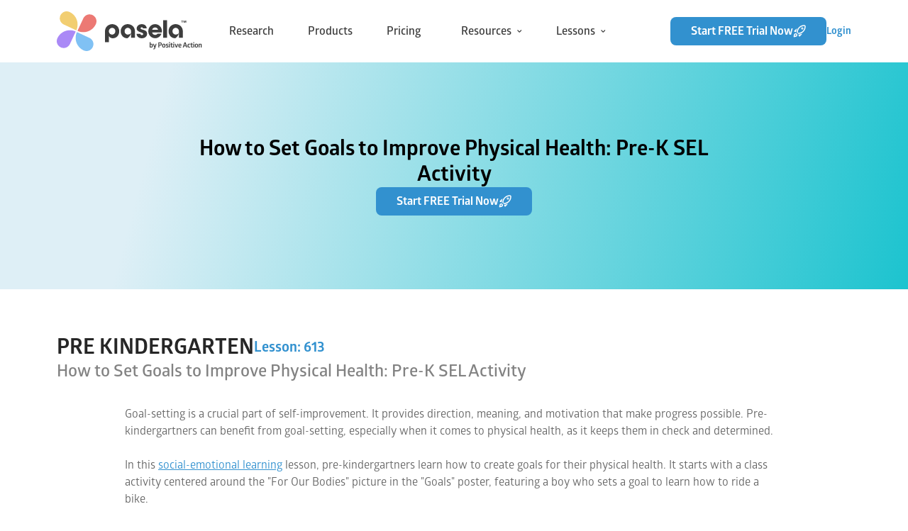

--- FILE ---
content_type: text/html; charset=utf-8
request_url: https://www.pasela.com/elementary-lesson/pre-kindergarten-sel-lesson-how-to-set-goals-to-improve-physical-health
body_size: 19306
content:
<!DOCTYPE html><html lang="en" class="__variable_27ee23 __variable_8efa7c font-glober [color-scheme:light] data-theme=&quot;light&quot; antialiased"><head><meta charSet="utf-8"/><meta name="viewport" content="width=device-width, initial-scale=1"/><link rel="preload" href="https://d1fbsi2gqyrpr4.cloudfront.net/pasela-marketing/v0.10.24/production/_next/static/media/04010d578922ea0d-s.p.woff2" as="font" crossorigin="" type="font/woff2"/><link rel="preload" href="https://d1fbsi2gqyrpr4.cloudfront.net/pasela-marketing/v0.10.24/production/_next/static/media/208abee257f5e73a-s.p.ttf" as="font" crossorigin="" type="font/ttf"/><link rel="preload" href="https://d1fbsi2gqyrpr4.cloudfront.net/pasela-marketing/v0.10.24/production/_next/static/media/3d5dfcfebc7724e5-s.p.woff2" as="font" crossorigin="" type="font/woff2"/><link rel="preload" href="https://d1fbsi2gqyrpr4.cloudfront.net/pasela-marketing/v0.10.24/production/_next/static/media/3fa4cf6fa6d4d6e6-s.p.woff2" as="font" crossorigin="" type="font/woff2"/><link rel="preload" href="https://d1fbsi2gqyrpr4.cloudfront.net/pasela-marketing/v0.10.24/production/_next/static/media/48fff3664a2ff9c5-s.p.woff2" as="font" crossorigin="" type="font/woff2"/><link rel="preload" href="https://d1fbsi2gqyrpr4.cloudfront.net/pasela-marketing/v0.10.24/production/_next/static/media/5b39e9112357bb7c-s.p.woff2" as="font" crossorigin="" type="font/woff2"/><link rel="preload" href="https://d1fbsi2gqyrpr4.cloudfront.net/pasela-marketing/v0.10.24/production/_next/static/media/720a0ae0f0abebc9-s.p.woff2" as="font" crossorigin="" type="font/woff2"/><link rel="preload" href="https://d1fbsi2gqyrpr4.cloudfront.net/pasela-marketing/v0.10.24/production/_next/static/media/766dcd1e98731ad7-s.p.woff2" as="font" crossorigin="" type="font/woff2"/><link rel="preload" href="https://d1fbsi2gqyrpr4.cloudfront.net/pasela-marketing/v0.10.24/production/_next/static/media/7fd68600299291bc-s.p.woff2" as="font" crossorigin="" type="font/woff2"/><link rel="preload" href="https://d1fbsi2gqyrpr4.cloudfront.net/pasela-marketing/v0.10.24/production/_next/static/media/86644d36a0c75469-s.p.woff2" as="font" crossorigin="" type="font/woff2"/><link rel="preload" href="https://d1fbsi2gqyrpr4.cloudfront.net/pasela-marketing/v0.10.24/production/_next/static/media/abb76766186ebe1d-s.p.woff2" as="font" crossorigin="" type="font/woff2"/><link rel="preload" href="https://d1fbsi2gqyrpr4.cloudfront.net/pasela-marketing/v0.10.24/production/_next/static/media/da9e1c4d768f878e-s.p.woff2" as="font" crossorigin="" type="font/woff2"/><link rel="preload" href="https://d1fbsi2gqyrpr4.cloudfront.net/pasela-marketing/v0.10.24/production/_next/static/media/dd4275d7a39b4846-s.p.woff2" as="font" crossorigin="" type="font/woff2"/><link rel="preload" href="https://d1fbsi2gqyrpr4.cloudfront.net/pasela-marketing/v0.10.24/production/_next/static/media/e698cf0e5ba0e02a-s.p.woff2" as="font" crossorigin="" type="font/woff2"/><link rel="preload" href="https://d1fbsi2gqyrpr4.cloudfront.net/pasela-marketing/v0.10.24/production/_next/static/media/f6773e199e6f8598-s.p.woff2" as="font" crossorigin="" type="font/woff2"/><link rel="stylesheet" href="https://d1fbsi2gqyrpr4.cloudfront.net/pasela-marketing/v0.10.24/production/_next/static/css/8126c93fcc5421b0.css" data-precedence="next"/><link rel="stylesheet" href="https://d1fbsi2gqyrpr4.cloudfront.net/pasela-marketing/v0.10.24/production/_next/static/css/82b57457d0f74171.css" data-precedence="next"/><link rel="preload" as="script" fetchPriority="low" href="https://d1fbsi2gqyrpr4.cloudfront.net/pasela-marketing/v0.10.24/production/_next/static/chunks/webpack-43b8359189712519.js"/><script src="https://d1fbsi2gqyrpr4.cloudfront.net/pasela-marketing/v0.10.24/production/_next/static/chunks/2275295c-a2aa4c3fcca8c883.js" async=""></script><script src="https://d1fbsi2gqyrpr4.cloudfront.net/pasela-marketing/v0.10.24/production/_next/static/chunks/8535-2db2e9dbde92746e.js" async=""></script><script src="https://d1fbsi2gqyrpr4.cloudfront.net/pasela-marketing/v0.10.24/production/_next/static/chunks/main-app-b4c665df809cbf04.js" async=""></script><script src="https://d1fbsi2gqyrpr4.cloudfront.net/pasela-marketing/v0.10.24/production/_next/static/chunks/app/(default-layout)/%5BproductCategoryURL%5D/%5BlessonURL%5D/page-ee95edd7902be80d.js" async=""></script><script src="https://d1fbsi2gqyrpr4.cloudfront.net/pasela-marketing/v0.10.24/production/_next/static/chunks/1301-9b348bbdea2b58e0.js" async=""></script><script src="https://d1fbsi2gqyrpr4.cloudfront.net/pasela-marketing/v0.10.24/production/_next/static/chunks/9684-6032079f297e0113.js" async=""></script><script src="https://d1fbsi2gqyrpr4.cloudfront.net/pasela-marketing/v0.10.24/production/_next/static/chunks/8439-1aa96eae9b5a6dd8.js" async=""></script><script src="https://d1fbsi2gqyrpr4.cloudfront.net/pasela-marketing/v0.10.24/production/_next/static/chunks/1050-6394bf9ff3332e93.js" async=""></script><script src="https://d1fbsi2gqyrpr4.cloudfront.net/pasela-marketing/v0.10.24/production/_next/static/chunks/1653-0146cee12cbcd045.js" async=""></script><script src="https://d1fbsi2gqyrpr4.cloudfront.net/pasela-marketing/v0.10.24/production/_next/static/chunks/4728-121acf26baa18c01.js" async=""></script><script src="https://d1fbsi2gqyrpr4.cloudfront.net/pasela-marketing/v0.10.24/production/_next/static/chunks/1016-5d9e54dc4b962bc5.js" async=""></script><script src="https://d1fbsi2gqyrpr4.cloudfront.net/pasela-marketing/v0.10.24/production/_next/static/chunks/app/(default-layout)/layout-20599590237bff94.js" async=""></script><script src="https://d1fbsi2gqyrpr4.cloudfront.net/pasela-marketing/v0.10.24/production/_next/static/chunks/193-cad992e35e69c868.js" async=""></script><script src="https://d1fbsi2gqyrpr4.cloudfront.net/pasela-marketing/v0.10.24/production/_next/static/chunks/app/(default-layout)/not-found-ca697cc643e6b05e.js" async=""></script><link rel="dns-prefetch" href="https://www.positiveaction.net/"/><link rel="dns-prefetch" href="https://auth.positiveaction.net/"/><link rel="icon" href="/favicons/production/favicon.png" type="image/png"/><link rel="icon" href="/favicons/production/favicon.svg" type="image/svg"/><link rel="apple-touch-icon" href="/favicons/production/apple-touch-icon.png" type="image/png" sizes="180x180"/><link rel="mask-icon" href="/favicons/production/safari-pinned-tab.svg"/><meta name="theme-color" content="#ffffff"/><meta name="msapplication-TileColor" content="#3291cf"/><meta name="msapplication-TileImage" content="/favicons/production/mstile-150x150.png"/><meta name="msapplication-config" content="/favicons/production/browserconfig.xml"/><title>How to Set Goals to Improve Physical Health: Pre-K SEL Activity</title><meta name="description" content="Help pre-kindergartners set and achieve physical self-improvement goals in this fun SEL lesson that promotes positive self-concept and encourages lifelong healthy habits.

"/><link rel="manifest" href="/manifest.webmanifest" crossorigin="use-credentials"/><meta name="robots" content="index, follow"/><meta name="googlebot" content="index, follow"/><link rel="canonical" href="https://www.pasela.com/elementary-lesson/pre-kindergarten-sel-lesson-how-to-set-goals-to-improve-physical-health"/><meta name="next-size-adjust"/><script src="https://d1fbsi2gqyrpr4.cloudfront.net/pasela-marketing/v0.10.24/production/_next/static/chunks/polyfills-42372ed130431b0a.js" noModule=""></script></head><body><noscript><iframe src="https://www.googletagmanager.com/ns.html?id=GTM-NP6KDN2" height="0" width="0" style="display:none;visibility:hidden"></iframe></noscript><div class="flex flex-col min-h-[100vh]"><div class="relative h-22 w-full flex justify-center"><div class="relative w-full max-w-[1440px] flex gap-6 items-center justify-between px-4 md:px-12 xl:px-20 z-50"><a aria-label="home-link" href="/"><span><svg width="205" height="56" viewBox="0 0 205 56" fill="none" xmlns="http://www.w3.org/2000/svg"><path d="M50.7907 50.3777C53.0624 45.5054 50.9552 39.7171 46.083 37.4455L28.443 29.2183C23.8998 38.9599 28.1141 50.5422 37.8586 55.0854C42.7308 57.3571 48.5191 55.2499 50.7907 50.3777Z" fill="#80C1F4"></path><path d="M5.62203 50.79C10.4943 53.0616 16.2826 50.9545 18.5542 46.0822L26.7814 28.4423C17.0398 23.899 5.45754 28.1133 0.914264 37.8578C-1.35737 42.7301 0.749776 48.5184 5.62203 50.79Z" fill="#AA89F6"></path><path d="M5.21175 5.62203C2.94011 10.4943 5.04726 16.2826 9.91951 18.5542L27.5595 26.7814C32.1027 17.0398 27.8884 5.45754 18.1439 0.914264C13.2745 -1.35737 7.48339 0.749776 5.21175 5.62203Z" fill="#F2CE71"></path><path d="M50.3806 5.21065C45.5084 2.93901 39.7201 5.04616 37.4484 9.91842L29.2212 27.5584C38.9629 32.1016 50.5451 27.8873 55.0884 18.1428C57.36 13.2706 55.2529 7.48229 50.3806 5.21065Z" fill="#EC7974"></path><path fill-rule="evenodd" clip-rule="evenodd" d="M149.928 37.3071V12.4976H155.406V37.3071H149.928ZM90.1473 28.0071C90.1473 22.5093 94.0919 18.5304 99.3201 18.0814H99.3248C104.572 17.6276 110.247 21.5396 110.247 28.0215V37.3262H104.769V28.0071C104.769 25.3896 102.625 23.2783 100.115 23.2783C97.604 23.2783 95.6247 25.4899 95.6247 28.074C95.6247 30.6581 97.6416 32.7694 100.181 32.7694C102.917 32.7694 104.539 31.0833 104.689 30.5817C104.689 32.6404 102.418 35.7643 100.721 37.1973C100.157 37.6749 99.6539 37.9663 99.3201 37.9663C93.9086 37.9663 90.1473 33.505 90.1473 28.0071ZM68.0027 28.0597C68.0027 21.5778 73.6775 17.661 78.9245 18.1148C84.1527 18.5686 88.0974 22.409 88.0974 28.0405C88.0974 33.6721 84.3361 37.9997 78.9245 37.9997C76.2869 37.9997 74.0819 36.2993 73.4801 34.8806V43.5023H68.0027V28.0597ZM73.4801 28.0358C73.4801 30.362 75.3278 32.798 78.0688 32.798C80.6124 32.798 82.6247 30.7871 82.6247 28.1026C82.6247 25.4182 80.7111 23.307 78.1347 23.307C75.5582 23.307 73.4801 25.423 73.4801 28.0358ZM121.451 23.9471C121.418 22.8723 120.661 22.538 119.767 22.538C118.874 22.538 118.183 23.073 118.183 23.7799C118.183 24.7878 119.072 25.2893 121.615 25.958C125.969 27.1331 127.389 28.9099 127.389 31.623C127.389 35.5112 124.088 37.9616 119.932 37.9616C115.776 37.9616 112.87 35.5828 112.475 31.7902H117.92C118.084 32.9653 118.912 33.5002 119.998 33.5002C120.952 33.5002 121.911 32.9318 121.911 32.0577C121.911 31.0164 121.286 30.4814 118.545 29.6121C113.923 28.1696 112.706 26.3258 112.706 24.1477C112.706 20.4602 116.105 18.0767 119.8 18.0767C123.759 18.0767 126.566 20.2882 126.829 23.9423H121.451V23.9471ZM138.753 33.2183C136.51 33.2183 134.761 31.8092 134.465 29.698H148.193C148.292 29.1965 148.325 28.757 148.325 28.222C148.325 22.4567 144.037 18.0623 138.654 18.0623C133.27 18.0623 129.048 22.5236 129.048 28.0549C129.048 33.5861 133.473 37.9137 138.753 37.9137C142.613 37.9137 145.946 35.5302 147.695 31.4749H142.086C141.193 32.6499 140.238 33.2183 138.753 33.2183ZM138.659 22.7576C140.77 22.7576 142.42 24.033 142.848 25.9436H134.535C134.963 23.9661 136.679 22.7576 138.659 22.7576ZM157.634 27.988C157.634 22.4901 161.579 18.5112 166.807 18.0622H166.812C172.059 17.6085 177.734 21.5205 177.734 28.0023V37.3071H172.256V27.988C172.256 25.3704 170.112 23.2592 167.602 23.2592C165.091 23.2592 163.112 25.4707 163.112 28.0548C163.112 30.639 165.129 32.7502 167.667 32.7502C170.404 32.7502 172.026 31.0641 172.176 30.5625C172.176 33.3091 168.138 37.9471 166.807 37.9471C161.396 37.9471 157.634 33.4858 157.634 27.988Z" fill="#3D3D3D"></path><path d="M176.431 15.9976V13.575H175.501V12.9976H178.122V13.575H177.193V15.9976H176.431ZM181.739 15.9976V13.8762H181.726L180.917 15.9976H180.335L179.526 13.8762H179.513V15.9976H178.751V13.0038H179.86L180.629 14.893L181.392 13.0038H182.501V15.9976H181.739Z" fill="#3D3D3D"></path><path d="M133.511 45.62C134.111 45.62 134.574 45.8333 134.901 46.26C135.227 46.68 135.391 47.38 135.391 48.36C135.391 49.34 135.227 50.0433 134.901 50.47C134.574 50.89 134.111 51.1 133.511 51.1C132.891 51.1 132.434 50.9067 132.141 50.52V50.93C131.974 50.9767 131.761 51 131.501 51C131.241 51 131.034 50.9767 130.881 50.93V43.57C131.034 43.5233 131.241 43.5 131.501 43.5C131.761 43.5 131.974 43.5233 132.141 43.57V46.2C132.434 45.8133 132.891 45.62 133.511 45.62ZM133.061 50.1C133.301 50.1 133.494 50.05 133.641 49.95C133.787 49.8433 133.894 49.6667 133.961 49.42C134.034 49.1667 134.071 48.8133 134.071 48.36C134.071 47.9067 134.034 47.5567 133.961 47.31C133.894 47.0567 133.787 46.88 133.641 46.78C133.494 46.6733 133.301 46.62 133.061 46.62C132.781 46.62 132.557 46.7233 132.391 46.93C132.231 47.1367 132.147 47.4 132.141 47.72V49C132.141 49.3133 132.224 49.5767 132.391 49.79C132.557 49.9967 132.781 50.1 133.061 50.1ZM140.1 45.71C140.34 45.71 140.546 45.7333 140.72 45.78L138.86 51.71C138.726 52.1233 138.583 52.4567 138.43 52.71C138.283 52.97 138.086 53.1667 137.84 53.3C137.6 53.4333 137.29 53.5 136.91 53.5C136.65 53.5 136.41 53.4633 136.19 53.39C136.136 53.2633 136.11 53.1133 136.11 52.94C136.11 52.76 136.14 52.5967 136.2 52.45C136.326 52.4767 136.48 52.49 136.66 52.49C136.846 52.49 136.996 52.4667 137.11 52.42C137.223 52.3733 137.326 52.2767 137.42 52.13C137.513 51.99 137.606 51.7767 137.7 51.49L137.87 50.99C137.73 50.99 137.6 50.97 137.48 50.93L135.64 45.78C135.82 45.7333 136.043 45.71 136.31 45.71C136.583 45.71 136.796 45.7333 136.95 45.78L137.95 48.52C138.11 48.9667 138.22 49.39 138.28 49.79H138.32C138.38 49.3967 138.48 48.9733 138.62 48.52L139.49 45.78C139.643 45.7333 139.846 45.71 140.1 45.71ZM145.855 43.8C146.555 43.8 147.105 44.0033 147.505 44.41C147.911 44.81 148.115 45.3567 148.115 46.05C148.115 46.73 147.911 47.2733 147.505 47.68C147.105 48.08 146.555 48.28 145.855 48.28H144.475V50.92C144.308 50.9733 144.091 51 143.825 51C143.538 51 143.321 50.9733 143.175 50.92V43.8H145.855ZM145.685 47.25C146.025 47.25 146.288 47.1467 146.475 46.94C146.668 46.7267 146.765 46.43 146.765 46.05C146.765 45.6633 146.668 45.3667 146.475 45.16C146.288 44.9467 146.025 44.84 145.685 44.84H144.475V47.25H145.685ZM150.882 51.1C150.136 51.1 149.562 50.8833 149.162 50.45C148.762 50.01 148.562 49.3133 148.562 48.36C148.562 47.4 148.762 46.7033 149.162 46.27C149.562 45.8367 150.136 45.62 150.882 45.62C151.629 45.62 152.202 45.8367 152.602 46.27C153.002 46.7033 153.202 47.4 153.202 48.36C153.202 49.3133 153.002 50.01 152.602 50.45C152.202 50.8833 151.629 51.1 150.882 51.1ZM150.882 50.14C151.222 50.14 151.476 50.01 151.642 49.75C151.809 49.49 151.892 49.0267 151.892 48.36C151.892 47.6933 151.809 47.2333 151.642 46.98C151.476 46.72 151.222 46.59 150.882 46.59C150.542 46.59 150.286 46.72 150.112 46.98C149.946 47.2333 149.862 47.6933 149.862 48.36C149.862 49.0267 149.946 49.49 150.112 49.75C150.286 50.01 150.542 50.14 150.882 50.14ZM155.541 51.1C155.214 51.1 154.884 51.0667 154.551 51C154.224 50.9267 153.964 50.8333 153.771 50.72C153.771 50.3467 153.874 50.0533 154.081 49.84C154.541 50 154.994 50.08 155.441 50.08C156.047 50.08 156.351 49.8833 156.351 49.49C156.351 49.3033 156.274 49.1667 156.121 49.08C155.967 48.9867 155.794 48.9133 155.601 48.86C155.407 48.8 155.281 48.76 155.221 48.74C154.801 48.6133 154.467 48.4433 154.221 48.23C153.974 48.0167 153.851 47.69 153.851 47.25C153.851 46.7367 154.014 46.3367 154.341 46.05C154.667 45.7633 155.154 45.62 155.801 45.62C156.154 45.62 156.447 45.6467 156.681 45.7C156.921 45.7533 157.137 45.8233 157.331 45.91C157.337 46.0767 157.314 46.2367 157.261 46.39C157.214 46.5433 157.137 46.67 157.031 46.77C156.711 46.6633 156.344 46.61 155.931 46.61C155.331 46.61 155.031 46.8067 155.031 47.2C155.031 47.3533 155.101 47.47 155.241 47.55C155.381 47.6233 155.607 47.71 155.921 47.81L156.271 47.92C156.671 48.0533 156.987 48.23 157.221 48.45C157.454 48.67 157.571 49.0033 157.571 49.45C157.571 49.9767 157.401 50.3833 157.061 50.67C156.727 50.9567 156.221 51.1 155.541 51.1ZM158.993 44.76C158.713 44.76 158.496 44.7367 158.343 44.69V43.61C158.489 43.5633 158.706 43.54 158.993 43.54C159.253 43.54 159.466 43.5633 159.633 43.61V44.69C159.466 44.7367 159.253 44.76 158.993 44.76ZM158.993 51C158.713 51 158.503 50.9767 158.363 50.93V45.78C158.503 45.7333 158.713 45.71 158.993 45.71C159.246 45.71 159.456 45.7333 159.623 45.78V50.93C159.456 50.9767 159.246 51 158.993 51ZM163.632 50.07C163.698 50.2167 163.732 50.3867 163.732 50.58C163.732 50.7467 163.712 50.8867 163.672 51C163.425 51.0667 163.148 51.1 162.842 51.1C162.202 51.1 161.742 50.9433 161.462 50.63C161.182 50.3167 161.042 49.82 161.042 49.14V46.63H160.302C160.262 46.51 160.242 46.36 160.242 46.18C160.242 45.9867 160.262 45.83 160.302 45.71H161.042V44.78C161.175 44.7067 161.332 44.65 161.512 44.61C161.698 44.57 161.885 44.55 162.072 44.55C162.178 44.55 162.255 44.5533 162.302 44.56V45.71H163.502C163.548 45.83 163.572 45.9833 163.572 46.17C163.572 46.3433 163.548 46.4967 163.502 46.63H162.302V49.11C162.302 49.49 162.372 49.7533 162.512 49.9C162.652 50.0467 162.882 50.12 163.202 50.12C163.342 50.12 163.485 50.1033 163.632 50.07ZM164.979 44.76C164.699 44.76 164.483 44.7367 164.329 44.69V43.61C164.476 43.5633 164.693 43.54 164.979 43.54C165.239 43.54 165.453 43.5633 165.619 43.61V44.69C165.453 44.7367 165.239 44.76 164.979 44.76ZM164.979 51C164.699 51 164.489 50.9767 164.349 50.93V45.78C164.489 45.7333 164.699 45.71 164.979 45.71C165.233 45.71 165.443 45.7333 165.609 45.78V50.93C165.443 50.9767 165.233 51 164.979 51ZM168.678 51C168.365 51 168.108 50.9767 167.908 50.93L166.188 45.78C166.368 45.7333 166.585 45.71 166.838 45.71C167.112 45.71 167.328 45.7333 167.488 45.78L168.388 48.49C168.528 48.9367 168.628 49.3833 168.688 49.83H168.728C168.795 49.39 168.902 48.9433 169.048 48.49L169.958 45.78C170.118 45.7333 170.312 45.71 170.538 45.71C170.778 45.71 170.975 45.7333 171.128 45.78L169.448 50.93C169.235 50.9767 168.978 51 168.678 51ZM175.675 47.66C175.675 48.0733 175.639 48.4333 175.565 48.74H172.685C172.725 49.2267 172.845 49.5667 173.045 49.76C173.252 49.9533 173.549 50.05 173.935 50.05C174.155 50.05 174.362 50.0233 174.555 49.97C174.749 49.9167 174.912 49.8533 175.045 49.78C175.152 49.8733 175.242 50.0033 175.315 50.17C175.395 50.33 175.439 50.49 175.445 50.65C175.265 50.7767 175.025 50.8833 174.725 50.97C174.432 51.0567 174.099 51.1 173.725 51.1C172.939 51.1 172.352 50.8767 171.965 50.43C171.585 49.9767 171.395 49.29 171.395 48.37C171.395 47.4433 171.595 46.7533 171.995 46.3C172.395 45.8467 172.955 45.62 173.675 45.62C174.315 45.62 174.809 45.7933 175.155 46.14C175.502 46.4867 175.675 46.9933 175.675 47.66ZM173.695 46.56C173.089 46.56 172.752 47.0133 172.685 47.92H174.495C174.509 47.76 174.515 47.6267 174.515 47.52C174.515 47.2333 174.449 47.0033 174.315 46.83C174.189 46.65 173.982 46.56 173.695 46.56ZM184.059 50.92C183.925 50.9733 183.692 51 183.359 51C183.059 51 182.849 50.9733 182.729 50.92L182.179 49.31H179.439L178.879 50.92C178.745 50.9733 178.532 51 178.239 51C177.965 51 177.762 50.9733 177.629 50.92L180.039 43.88C180.212 43.8267 180.482 43.8 180.849 43.8C181.222 43.8 181.489 43.8267 181.649 43.88L184.059 50.92ZM179.749 48.32H181.849L181.079 46.09C180.945 45.67 180.859 45.3333 180.819 45.08H180.789C180.742 45.38 180.659 45.7167 180.539 46.09L179.749 48.32ZM186.571 51.1C185.064 51.1 184.311 50.19 184.311 48.37C184.311 47.4633 184.498 46.78 184.871 46.32C185.251 45.8533 185.818 45.62 186.571 45.62C186.898 45.62 187.181 45.65 187.421 45.71C187.668 45.7633 187.858 45.83 187.991 45.91C187.991 46.07 187.958 46.23 187.891 46.39C187.824 46.5433 187.738 46.6733 187.631 46.78C187.398 46.68 187.128 46.63 186.821 46.63C186.388 46.63 186.078 46.77 185.891 47.05C185.704 47.3233 185.611 47.76 185.611 48.36C185.611 48.96 185.708 49.3933 185.901 49.66C186.101 49.92 186.421 50.05 186.861 50.05C187.181 50.05 187.471 49.9967 187.731 49.89C187.831 49.9833 187.914 50.11 187.981 50.27C188.048 50.43 188.088 50.5967 188.101 50.77C187.948 50.8633 187.738 50.94 187.471 51C187.211 51.0667 186.911 51.1 186.571 51.1ZM191.734 50.07C191.8 50.2167 191.834 50.3867 191.834 50.58C191.834 50.7467 191.814 50.8867 191.774 51C191.527 51.0667 191.25 51.1 190.944 51.1C190.304 51.1 189.844 50.9433 189.564 50.63C189.284 50.3167 189.144 49.82 189.144 49.14V46.63H188.404C188.364 46.51 188.344 46.36 188.344 46.18C188.344 45.9867 188.364 45.83 188.404 45.71H189.144V44.78C189.277 44.7067 189.434 44.65 189.614 44.61C189.8 44.57 189.987 44.55 190.174 44.55C190.28 44.55 190.357 44.5533 190.404 44.56V45.71H191.604C191.65 45.83 191.674 45.9833 191.674 46.17C191.674 46.3433 191.65 46.4967 191.604 46.63H190.404V49.11C190.404 49.49 190.474 49.7533 190.614 49.9C190.754 50.0467 190.984 50.12 191.304 50.12C191.444 50.12 191.587 50.1033 191.734 50.07ZM193.081 44.76C192.801 44.76 192.585 44.7367 192.431 44.69V43.61C192.578 43.5633 192.795 43.54 193.081 43.54C193.341 43.54 193.555 43.5633 193.721 43.61V44.69C193.555 44.7367 193.341 44.76 193.081 44.76ZM193.081 51C192.801 51 192.591 50.9767 192.451 50.93V45.78C192.591 45.7333 192.801 45.71 193.081 45.71C193.335 45.71 193.545 45.7333 193.711 45.78V50.93C193.545 50.9767 193.335 51 193.081 51ZM196.9 51.1C196.154 51.1 195.58 50.8833 195.18 50.45C194.78 50.01 194.58 49.3133 194.58 48.36C194.58 47.4 194.78 46.7033 195.18 46.27C195.58 45.8367 196.154 45.62 196.9 45.62C197.647 45.62 198.22 45.8367 198.62 46.27C199.02 46.7033 199.22 47.4 199.22 48.36C199.22 49.3133 199.02 50.01 198.62 50.45C198.22 50.8833 197.647 51.1 196.9 51.1ZM196.9 50.14C197.24 50.14 197.494 50.01 197.66 49.75C197.827 49.49 197.91 49.0267 197.91 48.36C197.91 47.6933 197.827 47.2333 197.66 46.98C197.494 46.72 197.24 46.59 196.9 46.59C196.56 46.59 196.304 46.72 196.13 46.98C195.964 47.2333 195.88 47.6933 195.88 48.36C195.88 49.0267 195.964 49.49 196.13 49.75C196.304 50.01 196.56 50.14 196.9 50.14ZM200.698 51C200.425 51 200.215 50.9767 200.068 50.93V45.79C200.215 45.7367 200.425 45.71 200.698 45.71C200.958 45.71 201.168 45.7367 201.328 45.79V46.2C201.695 45.8133 202.178 45.62 202.778 45.62C203.265 45.62 203.642 45.7567 203.908 46.03C204.175 46.3033 204.308 46.6667 204.308 47.12V50.93C204.155 50.9767 203.945 51 203.678 51C203.405 51 203.195 50.9767 203.048 50.93V47.37C203.048 46.87 202.785 46.62 202.258 46.62C202.078 46.62 201.905 46.6633 201.738 46.75C201.578 46.8367 201.442 46.96 201.328 47.12V50.93C201.168 50.9767 200.958 51 200.698 51Z" fill="#3D3D3D"></path></svg></span></a><div class="flex lg:hidden h-8 w-8 flex items-center justify-center"><span class="cursor-pointer"><svg width="26" height="12" viewBox="0 0 26 12" fill="none" xmlns="http://www.w3.org/2000/svg"><path d="M24.32 11.385H1.68002C1.13002 11.385 0.680023 10.935 0.680023 10.385C0.680023 9.83501 1.13002 9.38501 1.68002 9.38501H24.32C24.87 9.38501 25.32 9.83501 25.32 10.385C25.32 10.935 24.87 11.385 24.32 11.385Z" fill="#3D3D3D"></path><path d="M24.32 2.61499H1.68002C1.13002 2.61499 0.680023 2.16499 0.680023 1.61499C0.680023 1.06499 1.13002 0.61499 1.68002 0.61499H24.32C24.87 0.61499 25.32 1.06499 25.32 1.61499C25.32 2.16499 24.87 2.61499 24.32 2.61499Z" fill="#3D3D3D"></path></svg></span></div><div class="flex hidden lg:flex"><a aria-label="" class="flex items-center justify-center text-pasela-blue-500 text-xs hover:opacity-75 select-none lg:!text-base !text-pasela-gray-500 font-medium no-underline mr-12" href="/research">Research</a><a aria-label="" class="flex items-center justify-center text-pasela-blue-500 text-xs hover:opacity-75 select-none lg:!text-base !text-pasela-gray-500 font-medium no-underline mr-12" href="/products">Products</a><a aria-label="" class="flex items-center justify-center text-pasela-blue-500 text-xs hover:opacity-75 select-none lg:!text-base !text-pasela-gray-500 font-medium no-underline mr-12" href="/pricing">Pricing</a><div id="link-with-menu-container-Resources" class="w-full lg:w-auto relative flex lg:flex-row flex-col lg:items-center justify-center lg:justify-start lg:gap-2 text-pasela-gray-500 font-medium select-none rounded cursor-pointer lg:cursor-auto hover:bg-pasela-blue-50 lg:hover:bg-pasela-blue-100 w-full hover:font-bold lg:pr-2 mr-8 "><div class="hidden lg:flex absolute w-40 top-7 left-0 z-20 opacity-0 pointer-events-none"><div class="absolute -top-1 bottom-0 left-0 w-36 -z-10"></div><div class="rounded py-1 bg-pasela-blue-100 shadow-lg"><a aria-label="" class="flex items-center justify-center text-pasela-blue-500 text-xs hover:opacity-75 select-none h-10 w-full flex !justify-start !text-sm !text-pasela-gray-500 no-underline px-4 hover:bg-pasela-blue-500 hover:!text-white duration-100" href="/reviews">Reviews</a><a aria-label="" class="flex items-center justify-center text-pasela-blue-500 text-xs hover:opacity-75 select-none h-10 w-full flex !justify-start !text-sm !text-pasela-gray-500 no-underline px-4 hover:bg-pasela-blue-500 hover:!text-white duration-100" href="/sel-music-library">Music</a><a aria-label="" class="flex items-center justify-center text-pasela-blue-500 text-xs hover:opacity-75 select-none h-10 w-full flex !justify-start !text-sm !text-pasela-gray-500 no-underline px-4 hover:bg-pasela-blue-500 hover:!text-white duration-100" href="/sel-family-lessons">Family Lessons</a></div></div><div class="flex items-center gap-2"><p id="link-with-menu-text-Resources" class="min-h-[44px] lg:min-h-0 flex items-center cursor-pointer pr-2 pl-4 md:pl-12 lg:pl-2">Resources</p><span class="text-pasela-gray-500 transition-all"><svg width="7" height="4" viewBox="0 0 7 4" fill="none" xmlns="http://www.w3.org/2000/svg"><path fill-rule="evenodd" clip-rule="evenodd" d="M6.07524 0.374955C5.84093 0.14064 5.46103 0.14064 5.22671 0.374955L3.25098 2.35069L1.27524 0.374955C1.04093 0.14064 0.661027 0.14064 0.426713 0.374955C0.192398 0.609269 0.192398 0.989168 0.426713 1.22348L2.82671 3.62348C3.06103 3.8578 3.44093 3.8578 3.67524 3.62348L6.07524 1.22348C6.30956 0.989169 6.30956 0.60927 6.07524 0.374955Z" fill="#3D3D3D"></path></svg></span></div><div class="flex flex-col lg:hidden h-[0px] overflow-hidden"><a aria-label="" class="flex items-center justify-center text-pasela-blue-500 text-xs hover:opacity-75 select-none h-10 w-full flex !justify-start !text-sm !text-pasela-gray-500 no-underline hover:bg-pasela-gray-200 hover:!text-white duration-100 pr-2 pl-8 md:pl-16 lg:pl-6" href="/reviews">Reviews</a><a aria-label="" class="flex items-center justify-center text-pasela-blue-500 text-xs hover:opacity-75 select-none h-10 w-full flex !justify-start !text-sm !text-pasela-gray-500 no-underline hover:bg-pasela-gray-200 hover:!text-white duration-100 pr-2 pl-8 md:pl-16 lg:pl-6" href="/sel-music-library">Music</a><a aria-label="" class="flex items-center justify-center text-pasela-blue-500 text-xs hover:opacity-75 select-none h-10 w-full flex !justify-start !text-sm !text-pasela-gray-500 no-underline hover:bg-pasela-gray-200 hover:!text-white duration-100 pr-2 pl-8 md:pl-16 lg:pl-6" href="/sel-family-lessons">Family Lessons</a></div></div><div id="link-with-menu-container-Lessons" class="w-full lg:w-auto relative flex lg:flex-row flex-col lg:items-center justify-center lg:justify-start lg:gap-2 text-pasela-gray-500 font-medium select-none rounded cursor-pointer lg:cursor-auto hover:bg-pasela-blue-50 lg:hover:bg-pasela-blue-100 w-full hover:font-bold lg:pr-2"><div class="hidden lg:flex absolute w-40 top-7 left-0 z-20 opacity-0 pointer-events-none"><div class="absolute -top-1 bottom-0 left-0 w-36 -z-10"></div><div class="rounded py-1 bg-pasela-blue-100 shadow-lg"><a aria-label="" class="flex items-center justify-center text-pasela-blue-500 text-xs hover:opacity-75 select-none h-10 w-full flex !justify-start !text-sm !text-pasela-gray-500 no-underline px-4 hover:bg-pasela-blue-500 hover:!text-white duration-100" href="/products/pre-kindergarten-sel-curriculum/lessons/1">Pre Kindergarten</a><a aria-label="" class="flex items-center justify-center text-pasela-blue-500 text-xs hover:opacity-75 select-none h-10 w-full flex !justify-start !text-sm !text-pasela-gray-500 no-underline px-4 hover:bg-pasela-blue-500 hover:!text-white duration-100" href="/products/kindergarten-sel-curriculum/lessons/1">Kindergarten</a><a aria-label="" class="flex items-center justify-center text-pasela-blue-500 text-xs hover:opacity-75 select-none h-10 w-full flex !justify-start !text-sm !text-pasela-gray-500 no-underline px-4 hover:bg-pasela-blue-500 hover:!text-white duration-100" href="/products/grade-1-sel-curriculum/lessons/1">Grade 1</a></div></div><div class="flex items-center gap-2"><p id="link-with-menu-text-Lessons" class="min-h-[44px] lg:min-h-0 flex items-center cursor-pointer pr-2 pl-4 md:pl-12 lg:pl-2">Lessons</p><span class="text-pasela-gray-500 transition-all"><svg width="7" height="4" viewBox="0 0 7 4" fill="none" xmlns="http://www.w3.org/2000/svg"><path fill-rule="evenodd" clip-rule="evenodd" d="M6.07524 0.374955C5.84093 0.14064 5.46103 0.14064 5.22671 0.374955L3.25098 2.35069L1.27524 0.374955C1.04093 0.14064 0.661027 0.14064 0.426713 0.374955C0.192398 0.609269 0.192398 0.989168 0.426713 1.22348L2.82671 3.62348C3.06103 3.8578 3.44093 3.8578 3.67524 3.62348L6.07524 1.22348C6.30956 0.989169 6.30956 0.60927 6.07524 0.374955Z" fill="#3D3D3D"></path></svg></span></div><div class="flex flex-col lg:hidden h-[0px] overflow-hidden"><a aria-label="" class="flex items-center justify-center text-pasela-blue-500 text-xs hover:opacity-75 select-none h-10 w-full flex !justify-start !text-sm !text-pasela-gray-500 no-underline hover:bg-pasela-gray-200 hover:!text-white duration-100 pr-2 pl-8 md:pl-16 lg:pl-6" href="/products/pre-kindergarten-sel-curriculum/lessons/1">Pre Kindergarten</a><a aria-label="" class="flex items-center justify-center text-pasela-blue-500 text-xs hover:opacity-75 select-none h-10 w-full flex !justify-start !text-sm !text-pasela-gray-500 no-underline hover:bg-pasela-gray-200 hover:!text-white duration-100 pr-2 pl-8 md:pl-16 lg:pl-6" href="/products/kindergarten-sel-curriculum/lessons/1">Kindergarten</a><a aria-label="" class="flex items-center justify-center text-pasela-blue-500 text-xs hover:opacity-75 select-none h-10 w-full flex !justify-start !text-sm !text-pasela-gray-500 no-underline hover:bg-pasela-gray-200 hover:!text-white duration-100 pr-2 pl-8 md:pl-16 lg:pl-6" href="/products/grade-1-sel-curriculum/lessons/1">Grade 1</a></div></div></div><div class="hidden lg:flex w-[300px]"></div><div class="absolute right-4 md:right-12 xl:right-20 hidden lg:flex"><div class="flex gap-6 xl:gap-12"><button class="rounded-lg font-bold border w-[220px] h-10 bg-pasela-blue-500 gap-2 relative bg-pasela-blue-500 flex items-center justify-center whitespace-nowrap border-transparent bg-primary text-white active:bg-pasela-blue-600 hover:shadow-hover py-2 px-8">Start FREE Trial Now<span><svg width="18" height="18" viewBox="0 0 18 18" fill="none" xmlns="http://www.w3.org/2000/svg"><path d="M11.8686 6.14218C11.5794 5.85298 11.4026 5.4406 11.4294 4.99609C11.4723 4.16063 12.1845 3.52332 13.0147 3.56081C13.4163 3.57687 13.7859 3.75361 14.059 4.05887C14.3268 4.35878 14.466 4.74438 14.4499 5.14605C14.4285 5.55307 14.2518 5.9226 13.9519 6.19038C13.652 6.45816 13.2664 6.5974 12.8647 6.58133C12.4791 6.55991 12.131 6.39389 11.8739 6.13682L11.8686 6.14218ZM13.3039 4.70689C13.2128 4.61585 13.095 4.56229 12.9611 4.55694C12.6773 4.54087 12.4363 4.76045 12.4202 5.04429C12.4041 5.32814 12.6237 5.56914 12.9075 5.5852C13.1914 5.60127 13.4324 5.38169 13.4485 5.09785C13.4592 4.9586 13.4056 4.83007 13.3146 4.72831C13.3092 4.72296 13.3039 4.7176 13.2985 4.71225L13.3039 4.70689Z" fill="white"></path><path d="M0.873632 17.1371C0.637988 16.9015 0.5523 16.5587 0.632633 16.2427L1.30208 13.7417C1.53237 12.8902 2.17503 12.2475 3.02121 12.0226C3.87274 11.7923 4.75105 12.0279 5.37229 12.6492C5.99354 13.2704 6.22382 14.1434 5.99889 14.9895C5.77396 15.8357 5.13129 16.4784 4.28511 16.7033L1.76801 17.3781C1.44668 17.4638 1.10392 17.3674 0.873632 17.1371ZM4.30118 13.7203C3.96378 13.3829 3.57283 13.4418 3.41216 13.4846C3.25685 13.5221 2.88732 13.6667 2.76414 14.1327L2.35712 15.6536L3.89416 15.2413C4.34938 15.1181 4.49398 14.7485 4.53683 14.5986C4.57967 14.4486 4.63858 14.0577 4.30118 13.7203Z" fill="white"></path><path d="M5.16878 10.8069C5.63471 10.9622 6.07387 11.2192 6.43805 11.5834C6.80222 11.9476 7.05393 12.3814 7.20924 12.8473L7.33778 12.8473C9.16937 12.8473 10.9903 12.4082 12.5594 11.4709C15.8906 9.47868 17.7864 6.08327 17.7864 2.39865C17.7864 1.23114 16.7796 0.2243 15.6121 0.2243C11.9275 0.2243 8.54277 2.12016 6.55051 5.45131C5.61329 7.02049 5.17414 8.84137 5.17414 10.673L5.17414 10.8015L5.16878 10.8069ZM15.6175 1.73992C15.7888 1.73992 15.9549 1.80954 16.078 1.93272C16.2012 2.0559 16.2708 2.22192 16.2708 2.3933C16.2708 5.12462 15.0551 7.66851 12.8808 9.40371C11.2366 10.7158 9.14795 11.3263 7.04858 11.3263C6.84507 11.3263 6.6844 11.1657 6.6844 10.9622C6.6844 8.8628 7.30029 6.76878 8.60704 5.12998C10.3422 2.95563 12.8861 1.73992 15.6175 1.73992Z" fill="white"></path><path d="M4.35474 8.95384L4.60109 7.73278C4.82067 6.89196 5.12594 6.07256 5.53296 5.31207C5.07238 5.36563 4.54754 5.64411 4.04947 6.14218L1.68232 8.50933C1.49488 8.69677 1.4199 8.96455 1.47881 9.21626C1.51094 9.35551 1.58057 9.47868 1.68232 9.58044C1.76265 9.66077 1.86976 9.72504 1.98223 9.76253L4.23156 10.5123C4.23156 9.98746 4.27976 9.46797 4.36009 8.9592L4.35474 8.95384Z" fill="white"></path><path d="M9.0462 13.6453L10.2673 13.3989C11.1081 13.1794 11.9275 12.8741 12.688 12.4671C12.6344 12.9277 12.3559 13.4525 11.8579 13.9506L9.49071 16.3177C9.30326 16.5052 9.03548 16.5801 8.78377 16.5212C8.64453 16.4891 8.52135 16.4195 8.4196 16.3177C8.33926 16.2374 8.275 16.1303 8.23751 16.0178L7.48773 13.7685C8.01258 13.7685 8.53206 13.7203 9.04084 13.6399L9.0462 13.6453Z" fill="white"></path></svg></span></button><a aria-label="" class="flex items-center justify-center text-pasela-blue-500 text-xs hover:opacity-75 select-none !text-sm font-bold no-underline whitespace-nowrap" href="https://app.pasela.com/products">Login</a></div></div></div></div><div class="bg-white flex flex-col"><div style="background:linear-gradient(104.71deg, #DEEFF6 17.63%, #0DC0CC 106.5%)" class="h-80 flex flex-col items-center justify-center gap-12 px-7 md:px-28 lg:px-36 xl:px-64"><h1 class="font-bold text-2xl sm:text-3xl text-center">How to Set Goals to Improve Physical Health: Pre-K SEL Activity</h1><button class="rounded-lg font-bold border w-[220px] h-10 bg-pasela-blue-500 gap-2 relative bg-pasela-blue-500 flex items-center justify-center whitespace-nowrap border-transparent bg-primary text-white active:bg-pasela-blue-600 hover:shadow-hover py-2 px-8">Start FREE Trial Now<span><svg width="18" height="18" viewBox="0 0 18 18" fill="none" xmlns="http://www.w3.org/2000/svg"><path d="M11.8686 6.14218C11.5794 5.85298 11.4026 5.4406 11.4294 4.99609C11.4723 4.16063 12.1845 3.52332 13.0147 3.56081C13.4163 3.57687 13.7859 3.75361 14.059 4.05887C14.3268 4.35878 14.466 4.74438 14.4499 5.14605C14.4285 5.55307 14.2518 5.9226 13.9519 6.19038C13.652 6.45816 13.2664 6.5974 12.8647 6.58133C12.4791 6.55991 12.131 6.39389 11.8739 6.13682L11.8686 6.14218ZM13.3039 4.70689C13.2128 4.61585 13.095 4.56229 12.9611 4.55694C12.6773 4.54087 12.4363 4.76045 12.4202 5.04429C12.4041 5.32814 12.6237 5.56914 12.9075 5.5852C13.1914 5.60127 13.4324 5.38169 13.4485 5.09785C13.4592 4.9586 13.4056 4.83007 13.3146 4.72831C13.3092 4.72296 13.3039 4.7176 13.2985 4.71225L13.3039 4.70689Z" fill="white"></path><path d="M0.873632 17.1371C0.637988 16.9015 0.5523 16.5587 0.632633 16.2427L1.30208 13.7417C1.53237 12.8902 2.17503 12.2475 3.02121 12.0226C3.87274 11.7923 4.75105 12.0279 5.37229 12.6492C5.99354 13.2704 6.22382 14.1434 5.99889 14.9895C5.77396 15.8357 5.13129 16.4784 4.28511 16.7033L1.76801 17.3781C1.44668 17.4638 1.10392 17.3674 0.873632 17.1371ZM4.30118 13.7203C3.96378 13.3829 3.57283 13.4418 3.41216 13.4846C3.25685 13.5221 2.88732 13.6667 2.76414 14.1327L2.35712 15.6536L3.89416 15.2413C4.34938 15.1181 4.49398 14.7485 4.53683 14.5986C4.57967 14.4486 4.63858 14.0577 4.30118 13.7203Z" fill="white"></path><path d="M5.16878 10.8069C5.63471 10.9622 6.07387 11.2192 6.43805 11.5834C6.80222 11.9476 7.05393 12.3814 7.20924 12.8473L7.33778 12.8473C9.16937 12.8473 10.9903 12.4082 12.5594 11.4709C15.8906 9.47868 17.7864 6.08327 17.7864 2.39865C17.7864 1.23114 16.7796 0.2243 15.6121 0.2243C11.9275 0.2243 8.54277 2.12016 6.55051 5.45131C5.61329 7.02049 5.17414 8.84137 5.17414 10.673L5.17414 10.8015L5.16878 10.8069ZM15.6175 1.73992C15.7888 1.73992 15.9549 1.80954 16.078 1.93272C16.2012 2.0559 16.2708 2.22192 16.2708 2.3933C16.2708 5.12462 15.0551 7.66851 12.8808 9.40371C11.2366 10.7158 9.14795 11.3263 7.04858 11.3263C6.84507 11.3263 6.6844 11.1657 6.6844 10.9622C6.6844 8.8628 7.30029 6.76878 8.60704 5.12998C10.3422 2.95563 12.8861 1.73992 15.6175 1.73992Z" fill="white"></path><path d="M4.35474 8.95384L4.60109 7.73278C4.82067 6.89196 5.12594 6.07256 5.53296 5.31207C5.07238 5.36563 4.54754 5.64411 4.04947 6.14218L1.68232 8.50933C1.49488 8.69677 1.4199 8.96455 1.47881 9.21626C1.51094 9.35551 1.58057 9.47868 1.68232 9.58044C1.76265 9.66077 1.86976 9.72504 1.98223 9.76253L4.23156 10.5123C4.23156 9.98746 4.27976 9.46797 4.36009 8.9592L4.35474 8.95384Z" fill="white"></path><path d="M9.0462 13.6453L10.2673 13.3989C11.1081 13.1794 11.9275 12.8741 12.688 12.4671C12.6344 12.9277 12.3559 13.4525 11.8579 13.9506L9.49071 16.3177C9.30326 16.5052 9.03548 16.5801 8.78377 16.5212C8.64453 16.4891 8.52135 16.4195 8.4196 16.3177C8.33926 16.2374 8.275 16.1303 8.23751 16.0178L7.48773 13.7685C8.01258 13.7685 8.53206 13.7203 9.04084 13.6399L9.0462 13.6453Z" fill="white"></path></svg></span></button></div><div class="flex w-full justify-center pt-16 mb-4 lg:mb-18"><div class="w-full max-w-[1440px] flex flex-col px-4 md:px-12 xl:px-20"><div class="flex flex-col gap-4 mb-8"><div class="flex items-center justify-start gap-4"><span class="uppercase font-bold sm:text-3xl text-pasela-gray-700">Pre Kindergarten</span><span class="font-bold sm:text-xl text-pasela-blue-500">Lesson: 613</span></div><h2 class="font-medium text-2xl text-pasela-gray-300">How to Set Goals to Improve Physical Health: Pre-K SEL Activity</h2></div><div class="sm:px-24 font-normal text-base text-pasela-gray-400 whitespace-pre-line"><p>Goal-setting is a crucial part of self-improvement. It provides direction, meaning, and motivation that make progress possible. Pre-kindergartners can benefit from goal-setting, especially when it comes to physical health, as it keeps them in check and determined.</p>
<p>In this <a href="https://www.positiveaction.net/what-is-sel">social-emotional learning</a> lesson, pre-kindergartners learn how to create goals for their physical health. It starts with a class activity centered around the &quot;For Our Bodies&quot; picture in the &quot;Goals&quot; poster, featuring a boy who sets a goal to learn how to ride a bike.</p>
<p>In this activity, the students set their own goals, which they all strive to practice and achieve together during the lesson. As they do so, they learn that achieving their goals and improving themselves require the courage to try and the patience to do it one step at a time.</p></div><div class="flex items-center justify-center border-y border-y-pasela-gray-100 p-8 my-8"><i class="font-medium text-2xl text-pasela-blue-500 text-center"><p>&quot;In helping students set their physical health goals, teachers can encourage them to create a plan that ensures success. For this, students can be encouraged to identify areas where they need improvement.&quot;</p></i></div><div class="sm:px-24 font-normal text-base text-pasela-gray-400 whitespace-pre-line"><p>The lesson finishes with the students marking their names off the Positive Behavior Chart as a commitment to physical goal-setting.</p>
<p>In helping students set their physical health goals, teachers can encourage them to create a plan that ensures success. For this, students can be encouraged to identify areas where they need improvement. For example, if they have a habit of eating too much sugar or processed salt, their teachers can guide them on what physical positive action to take, such as creating a healthy diet plan with their guardians.</p>
<p>It&#x27;s not just about individual effort either—schools and educators can model physical health and improvement, creating a <a href="https://www.positiveaction.net/school-safety">safe school environment</a> that supports pre-kindergartners’s goals. By doing so, they can help children develop a lifelong appreciation for physical health and the benefits of setting and achieving goals.</p></div></div></div></div><div class="w-full grow"></div><div class="relative w-full flex justify-center"><div class="w-full max-w-[1440px] flex flex-col px-4 md:px-12 xl:px-20"><div class="relative flex flex-col gap-4 pt-4"></div><div class="flex flex-col lg:flex-row border-y border-pasela-gray-50 mt-6 pt-6 lg:py-6 gap-8"><div class="hidden lg:flex w-full"><div class="relative w-full flex items-center justify-between bg-pasela-blue-50 rounded-lg py-4 px-8 gap-6"><div class="flex items-center gap-6"><span><svg width="225" height="56" viewBox="0 0 225 56" fill="none" xmlns="http://www.w3.org/2000/svg"><path fill-rule="evenodd" clip-rule="evenodd" d="M10.0634 37.9165C4.51424 37.9165 0 33.4002 0 27.8512C0 22.3011 4.51424 17.7854 10.0634 17.7854H14.9221L16.3828 21.434H10.2043C8.27108 21.434 6.45788 22.2962 5.23103 23.8002C4.00725 25.3011 3.53165 27.2679 3.92665 29.1959C4.52839 32.1343 7.24296 34.2666 10.3827 34.2666H27.9019L29.3619 37.9165H10.0634Z" fill="#3290CE"></path><path fill-rule="evenodd" clip-rule="evenodd" d="M40.768 37.9165L39.308 34.2679H45.4865C47.4203 34.2679 49.2323 33.4051 50.4597 31.9011C51.6841 30.3996 52.1597 28.4334 51.7641 26.506C51.1624 23.5669 48.4472 21.434 45.3075 21.434H27.7895L26.3295 17.7854H45.6268C51.1759 17.7854 55.6908 22.3011 55.6908 27.8512C55.6908 33.4002 51.1759 37.9165 45.6268 37.9165H40.768Z" fill="#F7B90C"></path><path fill-rule="evenodd" clip-rule="evenodd" d="M17.7819 10.0652C17.7819 4.51569 22.2967 0 27.8452 0C33.3943 0 37.9092 4.51569 37.9092 10.0652V14.9255L34.2613 16.3858V10.2062C34.2613 6.66769 31.383 3.78892 27.8446 3.78892C27.3991 3.78892 26.9463 3.83569 26.4996 3.92738C23.5623 4.52923 21.4298 7.24492 21.4298 10.3846V27.9071L17.7819 29.3674V10.0652Z" fill="#00A14E"></path><path fill-rule="evenodd" clip-rule="evenodd" d="M27.8455 55.7019C22.297 55.7019 17.7821 51.1862 17.7821 45.636V40.7757L21.43 39.3154V45.4951C21.43 49.0329 24.307 51.9117 27.8442 51.9117C28.2915 51.9117 28.7438 51.8655 29.1904 51.7732C32.1277 51.172 34.2603 48.4563 34.2603 45.316V27.7942L37.9088 26.3345V45.636C37.9088 51.1862 33.394 55.7019 27.8455 55.7019Z" fill="#E7451C"></path><path fill-rule="evenodd" clip-rule="evenodd" d="M73.0331 22.2048H70.7098L69.598 27.3962H71.9453C73.4047 27.3962 74.442 26.4824 74.7884 24.8005C75.1588 23.0953 74.4912 22.2048 73.0331 22.2048ZM78.6935 25.1224C77.9521 28.6331 75.4308 30.4621 71.8468 30.4621H68.955L67.6458 36.6922C67.6458 36.6922 66.8791 36.9144 65.6178 36.9144C64.2833 36.9144 63.6908 36.6922 63.6908 36.6922L67.4224 19.115H74.2691C77.8531 19.115 79.4596 21.587 78.6935 25.1224Z" fill="#262626"></path><path fill-rule="evenodd" clip-rule="evenodd" d="M85.9342 30.3635C86.6012 27.2484 86.0327 26.457 84.772 26.457C83.4867 26.457 82.5724 27.2484 81.9048 30.3635C81.2619 33.4785 81.8064 34.2939 83.0917 34.2939C84.3524 34.2939 85.2913 33.4785 85.9342 30.3635ZM78.0489 30.0176C79.1121 25.0976 81.6335 23.5647 85.2673 23.5647C88.9245 23.5647 90.8527 25.7155 89.7901 30.6349C88.7516 35.5549 86.2302 37.1622 82.5976 37.1622C78.9638 37.1622 77.0116 34.937 78.0489 30.0176Z" fill="#262626"></path><path fill-rule="evenodd" clip-rule="evenodd" d="M89.2695 36.1723C89.4916 35.1096 89.9863 34.2197 90.7523 33.5766C90.7523 33.5766 92.2105 34.1452 93.9161 34.1452C95.2014 34.1452 95.7939 33.7748 95.9428 33.0572C96.1403 32.1926 94.9048 31.9705 93.6435 31.5249C92.1859 31.0308 90.7277 29.8936 91.2962 27.3963C91.8395 25.0228 93.6435 23.5649 97.0552 23.5649C99.774 23.5649 100.886 24.3317 100.886 24.3317C100.713 25.2456 100.268 26.2597 99.4769 26.8776C99.4769 26.8776 98.2906 26.4819 96.8324 26.4819C95.5225 26.4819 94.8802 26.8776 94.7313 27.5692C94.5584 28.4351 96.091 28.608 97.4502 29.1274C99.1311 29.7699 100.046 30.9065 99.5261 33.28C98.9582 35.9262 97.129 37.1619 93.6195 37.1619C90.7523 37.1619 89.2695 36.1723 89.2695 36.1723Z" fill="#262626"></path><path fill-rule="evenodd" clip-rule="evenodd" d="M102.961 22.057L103.678 18.7198C103.678 18.7198 104.296 18.5222 105.606 18.5222C106.818 18.5222 107.485 18.7198 107.485 18.7198L106.767 22.057C106.767 22.057 106.026 22.2545 104.815 22.2545C103.53 22.2545 102.961 22.057 102.961 22.057ZM99.8718 36.7167L102.565 24.0096C102.565 24.0096 103.208 23.8121 104.518 23.8121C105.73 23.8121 106.372 24.0096 106.372 24.0096L103.678 36.7167C103.678 36.7167 102.936 36.9148 101.726 36.9148C100.44 36.9148 99.8718 36.7167 99.8718 36.7167Z" fill="#262626"></path><path fill-rule="evenodd" clip-rule="evenodd" d="M115.563 25.2706C115.39 26.062 115.093 26.63 115.093 26.63H112.424L111.263 32.1426C110.891 33.8485 111.509 34.2448 112.819 34.2448C113.313 34.2448 113.833 34.1451 113.833 34.1451C113.833 34.1451 114.005 34.7143 113.808 35.6534C113.635 36.4202 113.364 36.8891 113.364 36.8891C112.597 37.0879 111.831 37.1623 111.09 37.1623C107.752 37.1623 106.714 35.6786 107.431 32.2423L108.617 26.63H106.838C106.838 26.63 106.788 26.1112 106.962 25.2959C107.159 24.3808 107.431 23.9113 107.431 23.9113H109.211L109.68 21.7106C110.743 21.1913 112.3 20.9691 113.61 21.0928L113.017 23.9113H115.686C115.686 23.9113 115.76 24.4054 115.563 25.2706Z" fill="#262626"></path><path fill-rule="evenodd" clip-rule="evenodd" d="M117.341 22.057L118.057 18.7198C118.057 18.7198 118.675 18.5222 119.986 18.5222C121.197 18.5222 121.864 18.7198 121.864 18.7198L121.147 22.057C121.147 22.057 120.406 22.2545 119.194 22.2545C117.91 22.2545 117.341 22.057 117.341 22.057ZM114.251 36.7167L116.945 24.0096C116.945 24.0096 117.587 23.8121 118.897 23.8121C120.109 23.8121 120.751 24.0096 120.751 24.0096L118.057 36.7167C118.057 36.7167 117.316 36.9148 116.105 36.9148C114.819 36.9148 114.251 36.7167 114.251 36.7167Z" fill="#262626"></path><path fill-rule="evenodd" clip-rule="evenodd" d="M122.856 36.7169L121.522 24.0098C121.522 24.0098 122.362 23.8123 123.549 23.8123C124.809 23.8123 125.303 24.0098 125.303 24.0098L125.847 29.7944C125.995 31.7476 125.797 33.5021 125.797 33.5021H125.896C125.896 33.5021 126.49 31.7476 127.503 29.7698L130.543 24.0098C130.543 24.0098 131.408 23.8123 132.471 23.8123C133.608 23.8123 134.201 24.0098 134.201 24.0098L127.577 36.7169C127.577 36.7169 126.613 36.9144 125.179 36.9144C123.672 36.9144 122.856 36.7169 122.856 36.7169Z" fill="#262626"></path><path fill-rule="evenodd" clip-rule="evenodd" d="M136.845 29.1274H140.354L140.576 28.3606C140.799 27.224 140.601 26.3336 139.416 26.3336C138.401 26.3336 137.488 27.0757 136.845 29.1274ZM144.037 28.9052C143.691 30.5366 143.245 31.5003 143.245 31.5003H136.375C136.054 33.5274 137.017 34.0468 138.5 34.0468C140.034 34.0468 141.243 33.4529 141.243 33.4529C141.714 33.9723 142.035 35.0609 141.837 36.0492C141.837 36.0492 140.378 37.1625 137.462 37.1625C133.409 37.1625 131.803 34.64 132.766 30.0419C133.78 25.3452 136.3 23.5649 139.884 23.5649C142.703 23.5649 144.779 25.3692 144.037 28.9052Z" fill="#262626"></path><path fill-rule="evenodd" clip-rule="evenodd" d="M152.652 30.1904H157.027L156.532 25.716C156.409 24.5541 156.409 23.3917 156.433 22.8231H156.335C156.359 23.3917 155.691 24.5541 155.049 25.716L152.652 30.1904ZM161.574 36.692C161.253 36.7911 160.463 36.9147 159.449 36.9147C158.509 36.9147 157.917 36.7911 157.717 36.692L157.324 33.0827H151.119L149.191 36.692C148.82 36.7911 147.981 36.9147 147.09 36.9147C146.25 36.9147 145.582 36.7911 145.311 36.692L154.629 19.3375C155.049 19.2391 156.037 19.1147 157.175 19.1147C158.362 19.1147 159.276 19.2391 159.622 19.3375L161.574 36.692Z" fill="#262626"></path><path fill-rule="evenodd" clip-rule="evenodd" d="M162.635 30.4127C163.599 25.8644 165.972 23.5647 169.852 23.5647C172.424 23.5647 173.152 24.5949 173.152 24.5949C172.928 25.5592 172.045 26.8878 171.52 27.1912C171.385 27.0404 170.945 26.5302 169.952 26.5807C168.39 26.6601 167.135 27.6933 166.565 30.3881C165.998 33.0336 166.59 34.0465 168.469 34.0465C169.655 34.0465 170.872 33.3745 170.872 33.3745C171.365 33.9684 171.689 35.3259 171.54 36.3401C171.54 36.3401 169.745 37.3216 166.962 37.1622C163.112 36.9407 161.672 34.9862 162.635 30.4127Z" fill="#262626"></path><path fill-rule="evenodd" clip-rule="evenodd" d="M182.37 25.2706C182.197 26.062 181.899 26.63 181.899 26.63H179.23L178.069 32.1426C177.698 33.8485 178.317 34.2448 179.626 34.2448C180.12 34.2448 180.639 34.1451 180.639 34.1451C180.639 34.1451 180.812 34.7143 180.615 35.6534C180.442 36.4202 180.17 36.8891 180.17 36.8891C179.404 37.0879 178.637 37.1623 177.896 37.1623C174.559 37.1623 173.521 35.6786 174.237 32.2423L175.424 26.63H173.645C173.645 26.63 173.595 26.1112 173.768 25.2959C173.965 24.3808 174.237 23.9113 174.237 23.9113H176.018L176.487 21.7106C177.55 21.1913 179.107 20.9691 180.417 21.0928L179.823 23.9113H182.492C182.492 23.9113 182.567 24.4054 182.37 25.2706Z" fill="#262626"></path><path fill-rule="evenodd" clip-rule="evenodd" d="M181.06 36.7169L183.753 24.0098C183.753 24.0098 184.397 23.8123 185.707 23.8123C186.917 23.8123 187.56 24.0098 187.56 24.0098L184.866 36.7169C184.866 36.7169 184.124 36.9144 182.913 36.9144C181.627 36.9144 181.06 36.7169 181.06 36.7169Z" fill="#262626"></path><path fill-rule="evenodd" clip-rule="evenodd" d="M184.149 22.057L184.865 18.7198C184.865 18.7198 185.484 18.5222 186.793 18.5222C188.005 18.5222 188.672 18.7198 188.672 18.7198L187.955 22.057C187.955 22.057 187.214 22.2545 186.003 22.2545C184.717 22.2545 184.149 22.057 184.149 22.057Z" fill="#262626"></path><path fill-rule="evenodd" clip-rule="evenodd" d="M195.419 30.3635C196.085 27.2484 195.518 26.457 194.258 26.457C192.972 26.457 192.058 27.2484 191.39 30.3635C190.748 33.4785 191.291 34.2939 192.577 34.2939C193.838 34.2939 194.777 33.4785 195.419 30.3635ZM187.534 30.0176C188.597 25.0976 191.118 23.5647 194.752 23.5647C198.41 23.5647 200.338 25.7155 199.276 30.6349C198.237 35.5549 195.715 37.1622 192.083 37.1622C188.45 37.1622 186.496 34.937 187.534 30.0176Z" fill="#262626"></path><path fill-rule="evenodd" clip-rule="evenodd" d="M212.002 27.8662L210.124 36.7166C210.124 36.7166 209.432 36.9148 208.172 36.9148C206.886 36.9148 206.316 36.7166 206.316 36.7166L208.146 28.0391C208.345 27.1246 208.023 26.556 206.886 26.556C206.268 26.556 205.626 26.8034 205.032 27.2735L203.03 36.7166C203.03 36.7166 202.314 36.9148 201.077 36.9148C199.792 36.9148 199.224 36.7166 199.224 36.7166L201.917 24.0095C201.917 24.0095 202.585 23.812 203.871 23.812C205.107 23.812 205.526 24.0095 205.526 24.0095V25.0483C206.688 24.0348 207.826 23.5898 209.136 23.5898C211.656 23.5898 212.571 25.1468 212.002 27.8662Z" fill="#262626"></path><path fill-rule="evenodd" clip-rule="evenodd" d="M215.063 34.3598C215.063 34.209 214.968 34.1333 214.807 34.1333H214.514V34.5776H214.807C214.968 34.5776 215.063 34.5118 215.063 34.3598ZM215.232 34.9752L215.743 35.7696C215.743 35.7696 215.611 35.8453 215.412 35.8453C215.243 35.8453 215.137 35.7986 215.137 35.7986L214.627 35.0324H214.514V35.7986C214.514 35.7986 214.391 35.8453 214.23 35.8453C214.05 35.8453 213.947 35.7986 213.947 35.7986V33.6884H214.893C215.346 33.6884 215.648 33.9629 215.648 34.3598C215.648 34.6441 215.498 34.8804 215.232 34.9752ZM216.264 34.8047C216.264 33.9438 215.582 33.2638 214.721 33.2638C213.872 33.2638 213.172 33.9438 213.172 34.8047C213.172 35.665 213.872 36.3561 214.721 36.3561C215.582 36.3561 216.264 35.665 216.264 34.8047ZM216.83 34.8047C216.83 35.9678 215.885 36.9143 214.721 36.9143C213.56 36.9143 212.613 35.9678 212.613 34.8047C212.613 33.641 213.56 32.6958 214.721 32.6958C215.885 32.6958 216.83 33.641 216.83 34.8047Z" fill="#262626"></path></svg></span><p class="font-medium text-pasela-gray-500 text-center text-ellipsis whitespace-nowrap max-w-md overflow-hidden text-sm xl:text-base">Pasela is a digital product presented by Positive Action.</p><a aria-label="" target="_blank" class="flex items-center justify-center text-pasela-blue-500 text-xs hover:opacity-75 select-none !text-xs xl:!text-sm font-bold no-underline whitespace-nowrap" href="https://www.positiveaction.net">Find out more</a></div><div class="flex"><div class="h-full flex items-start justify-between"><div class="flex items-center justify-center gap-4 !text-xs lg:!text-sm"><div class="flex gap-4"><a aria-label="Facebook" target="_blank" class="flex items-center justify-center text-pasela-blue-500 text-xs hover:opacity-75 select-none" href="https://www.facebook.com/Pasela"><span><svg width="24" height="24" viewBox="0 0 24 24" fill="none" xmlns="http://www.w3.org/2000/svg"><rect width="24" height="24" rx="4" fill="#3578EA"></rect><path d="M8.25698 12.5251H9.98883V19.7403C9.98883 19.8871 10.1006 20 10.2458 20H13.1844C13.3296 20 13.4413 19.8871 13.4413 19.7403V12.5589H15.4413C15.5754 12.5589 15.676 12.4573 15.6983 12.3331L16 9.67961C16 9.61186 15.9888 9.53282 15.933 9.47636C15.8883 9.4199 15.8101 9.38603 15.743 9.38603H13.4413V7.71489C13.4413 7.21807 13.7095 6.95836 14.2346 6.95836H15.7318C15.8771 6.95836 15.9888 6.84545 15.9888 6.69866V4.2597C16 4.11291 15.8771 4 15.743 4H13.676C13.676 4 13.6313 4 13.5866 4C13.2291 4 11.9777 4.06775 10.9944 4.99365C9.89944 6.00988 10.0559 7.22936 10.0894 7.4326V9.38603H8.25698C8.11173 9.38603 8 9.49894 8 9.64573V12.2653C8 12.4121 8.11173 12.5251 8.25698 12.5251Z" fill="white"></path></svg></span></a><a aria-label="Linkedin" target="_blank" class="flex items-center justify-center text-pasela-blue-500 text-xs hover:opacity-75 select-none" href="https://www.linkedin.com/showcase/pasela/"><span><svg width="24" height="24" viewBox="0 0 24 24" fill="none" xmlns="http://www.w3.org/2000/svg"><rect width="24" height="24" rx="4" fill="#3076B0"></rect><path d="M8.78992 9.85254H6.37149C6.26308 9.85254 6.17969 9.93593 6.17969 10.0443V17.8C6.17969 17.9084 6.26308 17.9918 6.37149 17.9918H8.78158C8.88999 17.9918 8.97338 17.9084 8.97338 17.8V10.0527C8.97338 9.94427 8.88999 9.86088 8.78158 9.86088L8.78992 9.85254Z" fill="white"></path><path d="M7.5811 6C6.70547 6 5.98828 6.71719 5.98828 7.59282C5.98828 8.46846 6.70547 9.18565 7.5811 9.18565C8.45674 9.18565 9.17393 8.46846 9.17393 7.59282C9.17393 6.71719 8.45674 6 7.5811 6Z" fill="white"></path><path d="M14.9271 9.66113C13.9597 9.66113 13.2425 10.0781 12.8089 10.5534V10.0531C12.8089 9.94467 12.7255 9.86128 12.6171 9.86128H10.307C10.1986 9.86128 10.1152 9.94467 10.1152 10.0531V17.8087C10.1152 17.9171 10.1986 18.0005 10.307 18.0005H12.7171C12.8255 18.0005 12.9089 17.9171 12.9089 17.8087V13.9726C12.9089 12.68 13.2592 12.1796 14.1598 12.1796C15.1439 12.1796 15.2189 12.9885 15.2189 14.0393V17.8087C15.2189 17.9171 15.3023 18.0005 15.4107 18.0005H17.8208C17.9292 18.0005 18.0126 17.9171 18.0126 17.8087V13.5556C18.0126 11.6292 17.6457 9.66947 14.9271 9.66947V9.66113Z" fill="white"></path></svg></span></a><a aria-label="Twitter" target="_blank" class="flex items-center justify-center text-pasela-blue-500 text-xs hover:opacity-75 select-none" href="https://twitter.com/PaselaByPA"><span><svg width="25" height="24" viewBox="0 0 25 24" fill="none" xmlns="http://www.w3.org/2000/svg"><rect x="0.829773" y="-0.000244141" width="24" height="24" rx="4" fill="#151515"></rect><g clip-path="url(#clip0_1153_8609)"><path d="M14.0665 10.9862L18.9061 5.39975H17.7593L13.5571 10.2504L10.2008 5.39975H6.32977L11.4051 12.7347L6.32977 18.593H7.47665L11.9143 13.4706L15.4587 18.593H19.3298L14.0663 10.9862H14.0665ZM12.4957 12.7994L11.9815 12.069L7.88989 6.2571H9.65144L12.9534 10.9475L13.4676 11.6779L17.7598 17.7746H15.9983L12.4957 12.7996V12.7994Z" fill="white"></path></g><defs><clipPath id="clip0_1153_8609"><rect width="13" height="13.2" fill="white" transform="translate(6.32977 5.39975)"></rect></clipPath></defs></svg></span></a></div></div></div></div></div></div><div class="flex lg:hidden w-full"><div class="relative w-full flex flex-col items-center justify-between bg-pasela-blue-50 rounded-lg py-6 px-8 gap-6"><h4 class="font-medium text-pasela-gray-500 text-center">Pasela is a digital product presented by</h4><span><svg width="225" height="56" viewBox="0 0 225 56" fill="none" xmlns="http://www.w3.org/2000/svg"><path fill-rule="evenodd" clip-rule="evenodd" d="M10.0634 37.9165C4.51424 37.9165 0 33.4002 0 27.8512C0 22.3011 4.51424 17.7854 10.0634 17.7854H14.9221L16.3828 21.434H10.2043C8.27108 21.434 6.45788 22.2962 5.23103 23.8002C4.00725 25.3011 3.53165 27.2679 3.92665 29.1959C4.52839 32.1343 7.24296 34.2666 10.3827 34.2666H27.9019L29.3619 37.9165H10.0634Z" fill="#3290CE"></path><path fill-rule="evenodd" clip-rule="evenodd" d="M40.768 37.9165L39.308 34.2679H45.4865C47.4203 34.2679 49.2323 33.4051 50.4597 31.9011C51.6841 30.3996 52.1597 28.4334 51.7641 26.506C51.1624 23.5669 48.4472 21.434 45.3075 21.434H27.7895L26.3295 17.7854H45.6268C51.1759 17.7854 55.6908 22.3011 55.6908 27.8512C55.6908 33.4002 51.1759 37.9165 45.6268 37.9165H40.768Z" fill="#F7B90C"></path><path fill-rule="evenodd" clip-rule="evenodd" d="M17.7819 10.0652C17.7819 4.51569 22.2967 0 27.8452 0C33.3943 0 37.9092 4.51569 37.9092 10.0652V14.9255L34.2613 16.3858V10.2062C34.2613 6.66769 31.383 3.78892 27.8446 3.78892C27.3991 3.78892 26.9463 3.83569 26.4996 3.92738C23.5623 4.52923 21.4298 7.24492 21.4298 10.3846V27.9071L17.7819 29.3674V10.0652Z" fill="#00A14E"></path><path fill-rule="evenodd" clip-rule="evenodd" d="M27.8455 55.7019C22.297 55.7019 17.7821 51.1862 17.7821 45.636V40.7757L21.43 39.3154V45.4951C21.43 49.0329 24.307 51.9117 27.8442 51.9117C28.2915 51.9117 28.7438 51.8655 29.1904 51.7732C32.1277 51.172 34.2603 48.4563 34.2603 45.316V27.7942L37.9088 26.3345V45.636C37.9088 51.1862 33.394 55.7019 27.8455 55.7019Z" fill="#E7451C"></path><path fill-rule="evenodd" clip-rule="evenodd" d="M73.0331 22.2048H70.7098L69.598 27.3962H71.9453C73.4047 27.3962 74.442 26.4824 74.7884 24.8005C75.1588 23.0953 74.4912 22.2048 73.0331 22.2048ZM78.6935 25.1224C77.9521 28.6331 75.4308 30.4621 71.8468 30.4621H68.955L67.6458 36.6922C67.6458 36.6922 66.8791 36.9144 65.6178 36.9144C64.2833 36.9144 63.6908 36.6922 63.6908 36.6922L67.4224 19.115H74.2691C77.8531 19.115 79.4596 21.587 78.6935 25.1224Z" fill="#262626"></path><path fill-rule="evenodd" clip-rule="evenodd" d="M85.9342 30.3635C86.6012 27.2484 86.0327 26.457 84.772 26.457C83.4867 26.457 82.5724 27.2484 81.9048 30.3635C81.2619 33.4785 81.8064 34.2939 83.0917 34.2939C84.3524 34.2939 85.2913 33.4785 85.9342 30.3635ZM78.0489 30.0176C79.1121 25.0976 81.6335 23.5647 85.2673 23.5647C88.9245 23.5647 90.8527 25.7155 89.7901 30.6349C88.7516 35.5549 86.2302 37.1622 82.5976 37.1622C78.9638 37.1622 77.0116 34.937 78.0489 30.0176Z" fill="#262626"></path><path fill-rule="evenodd" clip-rule="evenodd" d="M89.2695 36.1723C89.4916 35.1096 89.9863 34.2197 90.7523 33.5766C90.7523 33.5766 92.2105 34.1452 93.9161 34.1452C95.2014 34.1452 95.7939 33.7748 95.9428 33.0572C96.1403 32.1926 94.9048 31.9705 93.6435 31.5249C92.1859 31.0308 90.7277 29.8936 91.2962 27.3963C91.8395 25.0228 93.6435 23.5649 97.0552 23.5649C99.774 23.5649 100.886 24.3317 100.886 24.3317C100.713 25.2456 100.268 26.2597 99.4769 26.8776C99.4769 26.8776 98.2906 26.4819 96.8324 26.4819C95.5225 26.4819 94.8802 26.8776 94.7313 27.5692C94.5584 28.4351 96.091 28.608 97.4502 29.1274C99.1311 29.7699 100.046 30.9065 99.5261 33.28C98.9582 35.9262 97.129 37.1619 93.6195 37.1619C90.7523 37.1619 89.2695 36.1723 89.2695 36.1723Z" fill="#262626"></path><path fill-rule="evenodd" clip-rule="evenodd" d="M102.961 22.057L103.678 18.7198C103.678 18.7198 104.296 18.5222 105.606 18.5222C106.818 18.5222 107.485 18.7198 107.485 18.7198L106.767 22.057C106.767 22.057 106.026 22.2545 104.815 22.2545C103.53 22.2545 102.961 22.057 102.961 22.057ZM99.8718 36.7167L102.565 24.0096C102.565 24.0096 103.208 23.8121 104.518 23.8121C105.73 23.8121 106.372 24.0096 106.372 24.0096L103.678 36.7167C103.678 36.7167 102.936 36.9148 101.726 36.9148C100.44 36.9148 99.8718 36.7167 99.8718 36.7167Z" fill="#262626"></path><path fill-rule="evenodd" clip-rule="evenodd" d="M115.563 25.2706C115.39 26.062 115.093 26.63 115.093 26.63H112.424L111.263 32.1426C110.891 33.8485 111.509 34.2448 112.819 34.2448C113.313 34.2448 113.833 34.1451 113.833 34.1451C113.833 34.1451 114.005 34.7143 113.808 35.6534C113.635 36.4202 113.364 36.8891 113.364 36.8891C112.597 37.0879 111.831 37.1623 111.09 37.1623C107.752 37.1623 106.714 35.6786 107.431 32.2423L108.617 26.63H106.838C106.838 26.63 106.788 26.1112 106.962 25.2959C107.159 24.3808 107.431 23.9113 107.431 23.9113H109.211L109.68 21.7106C110.743 21.1913 112.3 20.9691 113.61 21.0928L113.017 23.9113H115.686C115.686 23.9113 115.76 24.4054 115.563 25.2706Z" fill="#262626"></path><path fill-rule="evenodd" clip-rule="evenodd" d="M117.341 22.057L118.057 18.7198C118.057 18.7198 118.675 18.5222 119.986 18.5222C121.197 18.5222 121.864 18.7198 121.864 18.7198L121.147 22.057C121.147 22.057 120.406 22.2545 119.194 22.2545C117.91 22.2545 117.341 22.057 117.341 22.057ZM114.251 36.7167L116.945 24.0096C116.945 24.0096 117.587 23.8121 118.897 23.8121C120.109 23.8121 120.751 24.0096 120.751 24.0096L118.057 36.7167C118.057 36.7167 117.316 36.9148 116.105 36.9148C114.819 36.9148 114.251 36.7167 114.251 36.7167Z" fill="#262626"></path><path fill-rule="evenodd" clip-rule="evenodd" d="M122.856 36.7169L121.522 24.0098C121.522 24.0098 122.362 23.8123 123.549 23.8123C124.809 23.8123 125.303 24.0098 125.303 24.0098L125.847 29.7944C125.995 31.7476 125.797 33.5021 125.797 33.5021H125.896C125.896 33.5021 126.49 31.7476 127.503 29.7698L130.543 24.0098C130.543 24.0098 131.408 23.8123 132.471 23.8123C133.608 23.8123 134.201 24.0098 134.201 24.0098L127.577 36.7169C127.577 36.7169 126.613 36.9144 125.179 36.9144C123.672 36.9144 122.856 36.7169 122.856 36.7169Z" fill="#262626"></path><path fill-rule="evenodd" clip-rule="evenodd" d="M136.845 29.1274H140.354L140.576 28.3606C140.799 27.224 140.601 26.3336 139.416 26.3336C138.401 26.3336 137.488 27.0757 136.845 29.1274ZM144.037 28.9052C143.691 30.5366 143.245 31.5003 143.245 31.5003H136.375C136.054 33.5274 137.017 34.0468 138.5 34.0468C140.034 34.0468 141.243 33.4529 141.243 33.4529C141.714 33.9723 142.035 35.0609 141.837 36.0492C141.837 36.0492 140.378 37.1625 137.462 37.1625C133.409 37.1625 131.803 34.64 132.766 30.0419C133.78 25.3452 136.3 23.5649 139.884 23.5649C142.703 23.5649 144.779 25.3692 144.037 28.9052Z" fill="#262626"></path><path fill-rule="evenodd" clip-rule="evenodd" d="M152.652 30.1904H157.027L156.532 25.716C156.409 24.5541 156.409 23.3917 156.433 22.8231H156.335C156.359 23.3917 155.691 24.5541 155.049 25.716L152.652 30.1904ZM161.574 36.692C161.253 36.7911 160.463 36.9147 159.449 36.9147C158.509 36.9147 157.917 36.7911 157.717 36.692L157.324 33.0827H151.119L149.191 36.692C148.82 36.7911 147.981 36.9147 147.09 36.9147C146.25 36.9147 145.582 36.7911 145.311 36.692L154.629 19.3375C155.049 19.2391 156.037 19.1147 157.175 19.1147C158.362 19.1147 159.276 19.2391 159.622 19.3375L161.574 36.692Z" fill="#262626"></path><path fill-rule="evenodd" clip-rule="evenodd" d="M162.635 30.4127C163.599 25.8644 165.972 23.5647 169.852 23.5647C172.424 23.5647 173.152 24.5949 173.152 24.5949C172.928 25.5592 172.045 26.8878 171.52 27.1912C171.385 27.0404 170.945 26.5302 169.952 26.5807C168.39 26.6601 167.135 27.6933 166.565 30.3881C165.998 33.0336 166.59 34.0465 168.469 34.0465C169.655 34.0465 170.872 33.3745 170.872 33.3745C171.365 33.9684 171.689 35.3259 171.54 36.3401C171.54 36.3401 169.745 37.3216 166.962 37.1622C163.112 36.9407 161.672 34.9862 162.635 30.4127Z" fill="#262626"></path><path fill-rule="evenodd" clip-rule="evenodd" d="M182.37 25.2706C182.197 26.062 181.899 26.63 181.899 26.63H179.23L178.069 32.1426C177.698 33.8485 178.317 34.2448 179.626 34.2448C180.12 34.2448 180.639 34.1451 180.639 34.1451C180.639 34.1451 180.812 34.7143 180.615 35.6534C180.442 36.4202 180.17 36.8891 180.17 36.8891C179.404 37.0879 178.637 37.1623 177.896 37.1623C174.559 37.1623 173.521 35.6786 174.237 32.2423L175.424 26.63H173.645C173.645 26.63 173.595 26.1112 173.768 25.2959C173.965 24.3808 174.237 23.9113 174.237 23.9113H176.018L176.487 21.7106C177.55 21.1913 179.107 20.9691 180.417 21.0928L179.823 23.9113H182.492C182.492 23.9113 182.567 24.4054 182.37 25.2706Z" fill="#262626"></path><path fill-rule="evenodd" clip-rule="evenodd" d="M181.06 36.7169L183.753 24.0098C183.753 24.0098 184.397 23.8123 185.707 23.8123C186.917 23.8123 187.56 24.0098 187.56 24.0098L184.866 36.7169C184.866 36.7169 184.124 36.9144 182.913 36.9144C181.627 36.9144 181.06 36.7169 181.06 36.7169Z" fill="#262626"></path><path fill-rule="evenodd" clip-rule="evenodd" d="M184.149 22.057L184.865 18.7198C184.865 18.7198 185.484 18.5222 186.793 18.5222C188.005 18.5222 188.672 18.7198 188.672 18.7198L187.955 22.057C187.955 22.057 187.214 22.2545 186.003 22.2545C184.717 22.2545 184.149 22.057 184.149 22.057Z" fill="#262626"></path><path fill-rule="evenodd" clip-rule="evenodd" d="M195.419 30.3635C196.085 27.2484 195.518 26.457 194.258 26.457C192.972 26.457 192.058 27.2484 191.39 30.3635C190.748 33.4785 191.291 34.2939 192.577 34.2939C193.838 34.2939 194.777 33.4785 195.419 30.3635ZM187.534 30.0176C188.597 25.0976 191.118 23.5647 194.752 23.5647C198.41 23.5647 200.338 25.7155 199.276 30.6349C198.237 35.5549 195.715 37.1622 192.083 37.1622C188.45 37.1622 186.496 34.937 187.534 30.0176Z" fill="#262626"></path><path fill-rule="evenodd" clip-rule="evenodd" d="M212.002 27.8662L210.124 36.7166C210.124 36.7166 209.432 36.9148 208.172 36.9148C206.886 36.9148 206.316 36.7166 206.316 36.7166L208.146 28.0391C208.345 27.1246 208.023 26.556 206.886 26.556C206.268 26.556 205.626 26.8034 205.032 27.2735L203.03 36.7166C203.03 36.7166 202.314 36.9148 201.077 36.9148C199.792 36.9148 199.224 36.7166 199.224 36.7166L201.917 24.0095C201.917 24.0095 202.585 23.812 203.871 23.812C205.107 23.812 205.526 24.0095 205.526 24.0095V25.0483C206.688 24.0348 207.826 23.5898 209.136 23.5898C211.656 23.5898 212.571 25.1468 212.002 27.8662Z" fill="#262626"></path><path fill-rule="evenodd" clip-rule="evenodd" d="M215.063 34.3598C215.063 34.209 214.968 34.1333 214.807 34.1333H214.514V34.5776H214.807C214.968 34.5776 215.063 34.5118 215.063 34.3598ZM215.232 34.9752L215.743 35.7696C215.743 35.7696 215.611 35.8453 215.412 35.8453C215.243 35.8453 215.137 35.7986 215.137 35.7986L214.627 35.0324H214.514V35.7986C214.514 35.7986 214.391 35.8453 214.23 35.8453C214.05 35.8453 213.947 35.7986 213.947 35.7986V33.6884H214.893C215.346 33.6884 215.648 33.9629 215.648 34.3598C215.648 34.6441 215.498 34.8804 215.232 34.9752ZM216.264 34.8047C216.264 33.9438 215.582 33.2638 214.721 33.2638C213.872 33.2638 213.172 33.9438 213.172 34.8047C213.172 35.665 213.872 36.3561 214.721 36.3561C215.582 36.3561 216.264 35.665 216.264 34.8047ZM216.83 34.8047C216.83 35.9678 215.885 36.9143 214.721 36.9143C213.56 36.9143 212.613 35.9678 212.613 34.8047C212.613 33.641 213.56 32.6958 214.721 32.6958C215.885 32.6958 216.83 33.641 216.83 34.8047Z" fill="#262626"></path></svg></span><a aria-label="" target="_blank" class="flex items-center justify-center text-pasela-blue-500 text-xs hover:opacity-75 select-none !text-sm font-bold no-underline" href="https://www.positiveaction.net">Find out more</a></div></div><div class="lg:hidden"><div class="border-t border-pasela-gray-50 relative h-full w-full flex flex-col pt-4 sm:pt-0 sm:flex-row items-center justify-between"><p class="whitespace-nowrap font-bold text-xs text-pasela-gray-500 lg:mr-4 mb-0">©2025 Positive Action, Inc. All rights reserved.</p><div class="py-4"><div class="flex gap-4"><a aria-label="Facebook" target="_blank" class="flex items-center justify-center text-pasela-blue-500 text-xs hover:opacity-75 select-none" href="https://www.facebook.com/Pasela"><span><svg width="24" height="24" viewBox="0 0 24 24" fill="none" xmlns="http://www.w3.org/2000/svg"><rect width="24" height="24" rx="4" fill="#3578EA"></rect><path d="M8.25698 12.5251H9.98883V19.7403C9.98883 19.8871 10.1006 20 10.2458 20H13.1844C13.3296 20 13.4413 19.8871 13.4413 19.7403V12.5589H15.4413C15.5754 12.5589 15.676 12.4573 15.6983 12.3331L16 9.67961C16 9.61186 15.9888 9.53282 15.933 9.47636C15.8883 9.4199 15.8101 9.38603 15.743 9.38603H13.4413V7.71489C13.4413 7.21807 13.7095 6.95836 14.2346 6.95836H15.7318C15.8771 6.95836 15.9888 6.84545 15.9888 6.69866V4.2597C16 4.11291 15.8771 4 15.743 4H13.676C13.676 4 13.6313 4 13.5866 4C13.2291 4 11.9777 4.06775 10.9944 4.99365C9.89944 6.00988 10.0559 7.22936 10.0894 7.4326V9.38603H8.25698C8.11173 9.38603 8 9.49894 8 9.64573V12.2653C8 12.4121 8.11173 12.5251 8.25698 12.5251Z" fill="white"></path></svg></span></a><a aria-label="Linkedin" target="_blank" class="flex items-center justify-center text-pasela-blue-500 text-xs hover:opacity-75 select-none" href="https://www.linkedin.com/showcase/pasela/"><span><svg width="24" height="24" viewBox="0 0 24 24" fill="none" xmlns="http://www.w3.org/2000/svg"><rect width="24" height="24" rx="4" fill="#3076B0"></rect><path d="M8.78992 9.85254H6.37149C6.26308 9.85254 6.17969 9.93593 6.17969 10.0443V17.8C6.17969 17.9084 6.26308 17.9918 6.37149 17.9918H8.78158C8.88999 17.9918 8.97338 17.9084 8.97338 17.8V10.0527C8.97338 9.94427 8.88999 9.86088 8.78158 9.86088L8.78992 9.85254Z" fill="white"></path><path d="M7.5811 6C6.70547 6 5.98828 6.71719 5.98828 7.59282C5.98828 8.46846 6.70547 9.18565 7.5811 9.18565C8.45674 9.18565 9.17393 8.46846 9.17393 7.59282C9.17393 6.71719 8.45674 6 7.5811 6Z" fill="white"></path><path d="M14.9271 9.66113C13.9597 9.66113 13.2425 10.0781 12.8089 10.5534V10.0531C12.8089 9.94467 12.7255 9.86128 12.6171 9.86128H10.307C10.1986 9.86128 10.1152 9.94467 10.1152 10.0531V17.8087C10.1152 17.9171 10.1986 18.0005 10.307 18.0005H12.7171C12.8255 18.0005 12.9089 17.9171 12.9089 17.8087V13.9726C12.9089 12.68 13.2592 12.1796 14.1598 12.1796C15.1439 12.1796 15.2189 12.9885 15.2189 14.0393V17.8087C15.2189 17.9171 15.3023 18.0005 15.4107 18.0005H17.8208C17.9292 18.0005 18.0126 17.9171 18.0126 17.8087V13.5556C18.0126 11.6292 17.6457 9.66947 14.9271 9.66947V9.66113Z" fill="white"></path></svg></span></a><a aria-label="Twitter" target="_blank" class="flex items-center justify-center text-pasela-blue-500 text-xs hover:opacity-75 select-none" href="https://twitter.com/PaselaByPA"><span><svg width="25" height="24" viewBox="0 0 25 24" fill="none" xmlns="http://www.w3.org/2000/svg"><rect x="0.829773" y="-0.000244141" width="24" height="24" rx="4" fill="#151515"></rect><g clip-path="url(#clip0_1153_8609)"><path d="M14.0665 10.9862L18.9061 5.39975H17.7593L13.5571 10.2504L10.2008 5.39975H6.32977L11.4051 12.7347L6.32977 18.593H7.47665L11.9143 13.4706L15.4587 18.593H19.3298L14.0663 10.9862H14.0665ZM12.4957 12.7994L11.9815 12.069L7.88989 6.2571H9.65144L12.9534 10.9475L13.4676 11.6779L17.7598 17.7746H15.9983L12.4957 12.7996V12.7994Z" fill="white"></path></g><defs><clipPath id="clip0_1153_8609"><rect width="13" height="13.2" fill="white" transform="translate(6.32977 5.39975)"></rect></clipPath></defs></svg></span></a></div></div></div></div></div><div class="flex flex-col lg:flex-row items-center sm:items-start lg:items-center justify-between gap-6 py-3"><p class="whitespace-nowrap font-bold text-xs text-pasela-gray-500 lg:mr-4 mb-0 hidden lg:flex">©2025 Positive Action, Inc. All rights reserved.</p><div><a class="!text-xs !text-pasela-gray-500 no-underline" href="/terms-of-service">Terms of Use<span class="mx-2">/</span></a><a class="!text-xs !text-pasela-gray-500 no-underline" href="/privacy-policy">Privacy Policy<span class="mx-2">/</span></a><a class="!text-xs !text-pasela-gray-500 no-underline" href="/contact-us">Contact Us</a></div></div></div></div></div><script src="https://d1fbsi2gqyrpr4.cloudfront.net/pasela-marketing/v0.10.24/production/_next/static/chunks/webpack-43b8359189712519.js" async=""></script><script>(self.__next_f=self.__next_f||[]).push([0]);self.__next_f.push([2,null])</script><script>self.__next_f.push([1,"1:HL[\"https://d1fbsi2gqyrpr4.cloudfront.net/pasela-marketing/v0.10.24/production/_next/static/media/04010d578922ea0d-s.p.woff2\",\"font\",{\"crossOrigin\":\"\",\"type\":\"font/woff2\"}]\n2:HL[\"https://d1fbsi2gqyrpr4.cloudfront.net/pasela-marketing/v0.10.24/production/_next/static/media/208abee257f5e73a-s.p.ttf\",\"font\",{\"crossOrigin\":\"\",\"type\":\"font/ttf\"}]\n3:HL[\"https://d1fbsi2gqyrpr4.cloudfront.net/pasela-marketing/v0.10.24/production/_next/static/media/3d5dfcfebc7724e5-s.p.woff2\",\"font\",{\"crossOrigin\":\"\",\"type\":\"font/woff2\"}]\n4:HL[\"https://d1fbsi2gqyrpr4.cloudfront.net/pasela-marketing/v0.10.24/production/_next/static/media/3fa4cf6fa6d4d6e6-s.p.woff2\",\"font\",{\"crossOrigin\":\"\",\"type\":\"font/woff2\"}]\n5:HL[\"https://d1fbsi2gqyrpr4.cloudfront.net/pasela-marketing/v0.10.24/production/_next/static/media/48fff3664a2ff9c5-s.p.woff2\",\"font\",{\"crossOrigin\":\"\",\"type\":\"font/woff2\"}]\n6:HL[\"https://d1fbsi2gqyrpr4.cloudfront.net/pasela-marketing/v0.10.24/production/_next/static/media/5b39e9112357bb7c-s.p.woff2\",\"font\",{\"crossOrigin\":\"\",\"type\":\"font/woff2\"}]\n7:HL[\"https://d1fbsi2gqyrpr4.cloudfront.net/pasela-marketing/v0.10.24/production/_next/static/media/720a0ae0f0abebc9-s.p.woff2\",\"font\",{\"crossOrigin\":\"\",\"type\":\"font/woff2\"}]\n8:HL[\"https://d1fbsi2gqyrpr4.cloudfront.net/pasela-marketing/v0.10.24/production/_next/static/media/766dcd1e98731ad7-s.p.woff2\",\"font\",{\"crossOrigin\":\"\",\"type\":\"font/woff2\"}]\n9:HL[\"https://d1fbsi2gqyrpr4.cloudfront.net/pasela-marketing/v0.10.24/production/_next/static/media/7fd68600299291bc-s.p.woff2\",\"font\",{\"crossOrigin\":\"\",\"type\":\"font/woff2\"}]\na:HL[\"https://d1fbsi2gqyrpr4.cloudfront.net/pasela-marketing/v0.10.24/production/_next/static/media/86644d36a0c75469-s.p.woff2\",\"font\",{\"crossOrigin\":\"\",\"type\":\"font/woff2\"}]\nb:HL[\"https://d1fbsi2gqyrpr4.cloudfront.net/pasela-marketing/v0.10.24/production/_next/static/media/abb76766186ebe1d-s.p.woff2\",\"font\",{\"crossOrigin\":\"\",\"type\":\"font/woff2\"}]\nc:HL[\"https://d1fbsi2gqyrpr4.cloudfront.net/pasela-marketing/v0.10.24/production/_next/static/media/da9e1c4d768f878e-s.p.woff2\""])</script><script>self.__next_f.push([1,",\"font\",{\"crossOrigin\":\"\",\"type\":\"font/woff2\"}]\nd:HL[\"https://d1fbsi2gqyrpr4.cloudfront.net/pasela-marketing/v0.10.24/production/_next/static/media/dd4275d7a39b4846-s.p.woff2\",\"font\",{\"crossOrigin\":\"\",\"type\":\"font/woff2\"}]\ne:HL[\"https://d1fbsi2gqyrpr4.cloudfront.net/pasela-marketing/v0.10.24/production/_next/static/media/e698cf0e5ba0e02a-s.p.woff2\",\"font\",{\"crossOrigin\":\"\",\"type\":\"font/woff2\"}]\nf:HL[\"https://d1fbsi2gqyrpr4.cloudfront.net/pasela-marketing/v0.10.24/production/_next/static/media/f6773e199e6f8598-s.p.woff2\",\"font\",{\"crossOrigin\":\"\",\"type\":\"font/woff2\"}]\n10:HL[\"https://d1fbsi2gqyrpr4.cloudfront.net/pasela-marketing/v0.10.24/production/_next/static/css/8126c93fcc5421b0.css\",\"style\"]\n11:HL[\"https://d1fbsi2gqyrpr4.cloudfront.net/pasela-marketing/v0.10.24/production/_next/static/css/82b57457d0f74171.css\",\"style\"]\n"])</script><script>self.__next_f.push([1,"12:I[55866,[],\"\"]\n14:I[70819,[\"7522\",\"static/chunks/app/(default-layout)/%5BproductCategoryURL%5D/%5BlessonURL%5D/page-ee95edd7902be80d.js\"],\"StartTrialButton\"]\n15:I[943,[],\"\"]\n18:I[39041,[],\"\"]\n19:I[6140,[\"1301\",\"static/chunks/1301-9b348bbdea2b58e0.js\",\"9684\",\"static/chunks/9684-6032079f297e0113.js\",\"8439\",\"static/chunks/8439-1aa96eae9b5a6dd8.js\",\"1050\",\"static/chunks/1050-6394bf9ff3332e93.js\",\"1653\",\"static/chunks/1653-0146cee12cbcd045.js\",\"4728\",\"static/chunks/4728-121acf26baa18c01.js\",\"1016\",\"static/chunks/1016-5d9e54dc4b962bc5.js\",\"4578\",\"static/chunks/app/(default-layout)/layout-20599590237bff94.js\"],\"TopHeaderContainer\"]\n1a:I[72246,[\"1301\",\"static/chunks/1301-9b348bbdea2b58e0.js\",\"9684\",\"static/chunks/9684-6032079f297e0113.js\",\"8439\",\"static/chunks/8439-1aa96eae9b5a6dd8.js\",\"1050\",\"static/chunks/1050-6394bf9ff3332e93.js\",\"1653\",\"static/chunks/1653-0146cee12cbcd045.js\",\"4728\",\"static/chunks/4728-121acf26baa18c01.js\",\"1016\",\"static/chunks/1016-5d9e54dc4b962bc5.js\",\"4578\",\"static/chunks/app/(default-layout)/layout-20599590237bff94.js\"],\"Providers\"]\n1b:I[60193,[\"193\",\"static/chunks/193-cad992e35e69c868.js\",\"4995\",\"static/chunks/app/(default-layout)/not-found-ca697cc643e6b05e.js\"],\"Image\"]\n1c:I[9212,[\"1301\",\"static/chunks/1301-9b348bbdea2b58e0.js\",\"9684\",\"static/chunks/9684-6032079f297e0113.js\",\"8439\",\"static/chunks/8439-1aa96eae9b5a6dd8.js\",\"1050\",\"static/chunks/1050-6394bf9ff3332e93.js\",\"1653\",\"static/chunks/1653-0146cee12cbcd045.js\",\"4728\",\"static/chunks/4728-121acf26baa18c01.js\",\"1016\",\"static/chunks/1016-5d9e54dc4b962bc5.js\",\"4578\",\"static/chunks/app/(default-layout)/layout-20599590237bff94.js\"],\"FooterContainer\"]\n1d:I[8439,[\"1301\",\"static/chunks/1301-9b348bbdea2b58e0.js\",\"9684\",\"static/chunks/9684-6032079f297e0113.js\",\"8439\",\"static/chunks/8439-1aa96eae9b5a6dd8.js\",\"1050\",\"static/chunks/1050-6394bf9ff3332e93.js\",\"1653\",\"static/chunks/1653-0146cee12cbcd045.js\",\"4728\",\"static/chunks/4728-121acf26baa18c01.js\",\"1016\",\"static/chunks/1016-5d9e54dc4b962bc5.js\",\"4578\",\"static/chunks/app/(default-layout)/layout-20"])</script><script>self.__next_f.push([1,"599590237bff94.js\"],\"\"]\n1f:I[20634,[],\"\"]\n16:[\"productCategoryURL\",\"elementary-lesson\",\"d\"]\n17:[\"lessonURL\",\"pre-kindergarten-sel-lesson-how-to-set-goals-to-improve-physical-health\",\"d\"]\n20:[]\n"])</script><script>self.__next_f.push([1,"0:[\"$\",\"$L12\",null,{\"buildId\":\"v0.10.24\",\"assetPrefix\":\"https://d1fbsi2gqyrpr4.cloudfront.net/pasela-marketing/v0.10.24/production\",\"urlParts\":[\"\",\"elementary-lesson\",\"pre-kindergarten-sel-lesson-how-to-set-goals-to-improve-physical-health\"],\"initialTree\":[\"\",{\"children\":[\"(default-layout)\",{\"children\":[[\"productCategoryURL\",\"elementary-lesson\",\"d\"],{\"children\":[[\"lessonURL\",\"pre-kindergarten-sel-lesson-how-to-set-goals-to-improve-physical-health\",\"d\"],{\"children\":[\"__PAGE__?{\\\"productCategoryURL\\\":\\\"elementary-lesson\\\",\\\"lessonURL\\\":\\\"pre-kindergarten-sel-lesson-how-to-set-goals-to-improve-physical-health\\\"}\",{}]}]}]}]},\"$undefined\",\"$undefined\",true],\"initialSeedData\":[\"\",{\"children\":[\"(default-layout)\",{\"children\":[[\"productCategoryURL\",\"elementary-lesson\",\"d\"],{\"children\":[[\"lessonURL\",\"pre-kindergarten-sel-lesson-how-to-set-goals-to-improve-physical-health\",\"d\"],{\"children\":[\"__PAGE__\",{},[[\"$L13\",[\"$\",\"div\",null,{\"className\":\"bg-white flex flex-col\",\"children\":[[\"$\",\"div\",null,{\"style\":{\"background\":\"linear-gradient(104.71deg, #DEEFF6 17.63%, #0DC0CC 106.5%)\"},\"className\":\"h-80 flex flex-col items-center justify-center gap-12 px-7 md:px-28 lg:px-36 xl:px-64\",\"children\":[[\"$\",\"h1\",null,{\"className\":\"font-bold text-2xl sm:text-3xl text-center\",\"children\":\"How to Set Goals to Improve Physical Health: Pre-K SEL Activity\"}],[\"$\",\"$L14\",null,{}]]}],[\"$\",\"div\",null,{\"className\":\"flex w-full justify-center pt-16 mb-4 lg:mb-18\",\"children\":[\"$\",\"div\",null,{\"className\":\"w-full max-w-[1440px] flex flex-col px-4 md:px-12 xl:px-20\",\"children\":[[\"$\",\"div\",null,{\"className\":\"flex flex-col gap-4 mb-8\",\"children\":[[\"$\",\"div\",null,{\"className\":\"flex items-center justify-start gap-4\",\"children\":[[\"$\",\"span\",null,{\"className\":\"uppercase font-bold sm:text-3xl text-pasela-gray-700\",\"children\":\"Pre Kindergarten\"}],[\"$\",\"span\",null,{\"className\":\"font-bold sm:text-xl text-pasela-blue-500\",\"children\":\"Lesson: 613\"}]]}],[\"$\",\"h2\",null,{\"className\":\"font-medium text-2xl text-pasela-gray-300\",\"children\":\"How to Set Goals to Improve Physical Health: Pre-K SEL Activity\"}]]}],[\"$\",\"div\",null,{\"className\":\"sm:px-24 font-normal text-base text-pasela-gray-400 whitespace-pre-line\",\"children\":[[\"$\",\"p\",\"0\",{\"children\":[\"Goal-setting is a crucial part of self-improvement. It provides direction, meaning, and motivation that make progress possible. Pre-kindergartners can benefit from goal-setting, especially when it comes to physical health, as it keeps them in check and determined.\"]}],\"\\n\",[\"$\",\"p\",\"2\",{\"children\":[\"In this \",[\"$\",\"a\",\"1\",{\"href\":\"https://www.positiveaction.net/what-is-sel\",\"children\":[\"social-emotional learning\"]}],\" lesson, pre-kindergartners learn how to create goals for their physical health. It starts with a class activity centered around the \\\"For Our Bodies\\\" picture in the \\\"Goals\\\" poster, featuring a boy who sets a goal to learn how to ride a bike.\"]}],\"\\n\",[\"$\",\"p\",\"4\",{\"children\":[\"In this activity, the students set their own goals, which they all strive to practice and achieve together during the lesson. As they do so, they learn that achieving their goals and improving themselves require the courage to try and the patience to do it one step at a time.\"]}]]}],[\"$\",\"div\",null,{\"className\":\"flex items-center justify-center border-y border-y-pasela-gray-100 p-8 my-8\",\"children\":[\"$\",\"i\",null,{\"className\":\"font-medium text-2xl text-pasela-blue-500 text-center\",\"children\":[[\"$\",\"p\",\"0\",{\"children\":[\"\\\"In helping students set their physical health goals, teachers can encourage them to create a plan that ensures success. For this, students can be encouraged to identify areas where they need improvement.\\\"\"]}]]}]}],[\"$\",\"div\",null,{\"className\":\"sm:px-24 font-normal text-base text-pasela-gray-400 whitespace-pre-line\",\"children\":[[\"$\",\"p\",\"0\",{\"children\":[\"The lesson finishes with the students marking their names off the Positive Behavior Chart as a commitment to physical goal-setting.\"]}],\"\\n\",[\"$\",\"p\",\"2\",{\"children\":[\"In helping students set their physical health goals, teachers can encourage them to create a plan that ensures success. For this, students can be encouraged to identify areas where they need improvement. For example, if they have a habit of eating too much sugar or processed salt, their teachers can guide them on what physical positive action to take, such as creating a healthy diet plan with their guardians.\"]}],\"\\n\",[\"$\",\"p\",\"4\",{\"children\":[\"It's not just about individual effort either—schools and educators can model physical health and improvement, creating a \",[\"$\",\"a\",\"1\",{\"href\":\"https://www.positiveaction.net/school-safety\",\"children\":[\"safe school environment\"]}],\" that supports pre-kindergartners’s goals. By doing so, they can help children develop a lifelong appreciation for physical health and the benefits of setting and achieving goals.\"]}]]}]]}]}]]}],null],null],null]},[null,[\"$\",\"$L15\",null,{\"parallelRouterKey\":\"children\",\"segmentPath\":[\"children\",\"(default-layout)\",\"children\",\"$16\",\"children\",\"$17\",\"children\"],\"error\":\"$undefined\",\"errorStyles\":\"$undefined\",\"errorScripts\":\"$undefined\",\"template\":[\"$\",\"$L18\",null,{}],\"templateStyles\":\"$undefined\",\"templateScripts\":\"$undefined\",\"notFound\":\"$undefined\",\"notFoundStyles\":\"$undefined\"}]],null]},[null,[\"$\",\"$L15\",null,{\"parallelRouterKey\":\"children\",\"segmentPath\":[\"children\",\"(default-layout)\",\"children\",\"$16\",\"children\"],\"error\":\"$undefined\",\"errorStyles\":\"$undefined\",\"errorScripts\":\"$undefined\",\"template\":[\"$\",\"$L18\",null,{}],\"templateStyles\":\"$undefined\",\"templateScripts\":\"$undefined\",\"notFound\":\"$undefined\",\"notFoundStyles\":\"$undefined\"}]],null]},[[null,[[\"$\",\"div\",null,{\"className\":\"flex flex-col min-h-[100vh]\",\"children\":[[\"$\",\"$L19\",null,{}],[\"$\",\"$L1a\",null,{\"children\":[\"$\",\"$L15\",null,{\"parallelRouterKey\":\"children\",\"segmentPath\":[\"children\",\"(default-layout)\",\"children\"],\"error\":\"$undefined\",\"errorStyles\":\"$undefined\",\"errorScripts\":\"$undefined\",\"template\":[\"$\",\"$L18\",null,{}],\"templateStyles\":\"$undefined\",\"templateScripts\":\"$undefined\",\"notFound\":[\"$\",\"div\",null,{\"className\":\"flex w-full justify-center pt-16 mb-4 lg:mb-18\",\"children\":[\"$\",\"div\",null,{\"className\":\"w-full max-w-[1440px] flex flex-col px-4 md:px-12 xl:px-20\",\"children\":[\"$\",\"div\",null,{\"className\":\"relative h-[calc(100vh_-_477px)] flex flex-col items-center justify-center gap-4 lg:gap-12\",\"children\":[[\"$\",\"div\",null,{\"className\":\"absolute max-w-[80%] font-trirong italic text-5xl md:text-7xl text-center text-pasela-gray-700\",\"children\":\"You may be looking for it but it's not here\"}],[\"$\",\"$L1b\",null,{\"src\":{\"src\":\"https://d1fbsi2gqyrpr4.cloudfront.net/pasela-marketing/v0.10.24/production/_next/static/media/unit1-large.eb84f9da.svg\",\"height\":480,\"width\":1440,\"blurWidth\":0,\"blurHeight\":0},\"alt\":\"Illustration of three people conversing and two people jumping for a high five gesture.\",\"className\":\"object-contain md:w-full h-auto opacity-10\"}]]}]}]}],\"notFoundStyles\":[]}]}],[\"$\",\"$L1c\",null,{}]]}],[[\"$\",\"$L1d\",\"0\",{\"type\":\"text/javascript\",\"id\":\"chat-script-0\",\"dangerouslySetInnerHTML\":{\"__html\":\"window.helpcrunchSettings = {\\n  organization: 'posaction',\\n  appId: '9fe153d2-781f-45b5-88a1-1f20370821b6',\\n};\"},\"async\":true}],[\"$\",\"$L1d\",\"1\",{\"type\":\"text/javascript\",\"id\":\"chat-script-1\",\"dangerouslySetInnerHTML\":{\"__html\":\"(function(w,d){var hS=w.helpcrunchSettings;if(!hS||!hS.organization){return;}var widgetSrc='https://'+hS.organization+'.widget.helpcrunch.com/';w.HelpCrunch=function(){w.HelpCrunch.q.push(arguments)};w.HelpCrunch.q=[];function r(){if (d.querySelector('script[src=\\\"' + widgetSrc + '\\\"')) { return; }var s=d.createElement('script');s.async=1;s.type='text/javascript';s.src=widgetSrc;(d.body||d.head).appendChild(s);}if(d.readyState === 'complete'||hS.loadImmediately){r();} else if(w.attachEvent){w.attachEvent('onload',r)}else{w.addEventListener('load',r,false)}})(window, document)\"},\"async\":true}]]]],null],null]},[[[[\"$\",\"link\",\"0\",{\"rel\":\"stylesheet\",\"href\":\"https://d1fbsi2gqyrpr4.cloudfront.net/pasela-marketing/v0.10.24/production/_next/static/css/8126c93fcc5421b0.css\",\"precedence\":\"next\",\"crossOrigin\":\"$undefined\"}],[\"$\",\"link\",\"1\",{\"rel\":\"stylesheet\",\"href\":\"https://d1fbsi2gqyrpr4.cloudfront.net/pasela-marketing/v0.10.24/production/_next/static/css/82b57457d0f74171.css\",\"precedence\":\"next\",\"crossOrigin\":\"$undefined\"}]],[\"$\",\"html\",null,{\"lang\":\"en\",\"className\":\"__variable_27ee23 __variable_8efa7c font-glober [color-scheme:light] data-theme=\\\"light\\\" antialiased\",\"children\":[[\"$\",\"head\",null,{\"children\":[[[\"$\",\"link\",null,{\"rel\":\"dns-prefetch\",\"href\":\"https://www.positiveaction.net/\"}],[\"$\",\"link\",null,{\"rel\":\"dns-prefetch\",\"href\":\"https://auth.positiveaction.net/\"}],[\"$\",\"link\",null,{\"rel\":\"icon\",\"href\":\"/favicons/production/favicon.png\",\"type\":\"image/png\"}],[\"$\",\"link\",null,{\"rel\":\"icon\",\"href\":\"/favicons/production/favicon.svg\",\"type\":\"image/svg\"}],[\"$\",\"link\",null,{\"rel\":\"apple-touch-icon\",\"href\":\"/favicons/production/apple-touch-icon.png\",\"type\":\"image/png\",\"sizes\":\"180x180\"}],[\"$\",\"link\",null,{\"rel\":\"mask-icon\",\"href\":\"/favicons/production/safari-pinned-tab.svg\"}],[\"$\",\"meta\",null,{\"name\":\"theme-color\",\"content\":\"#ffffff\"}],[\"$\",\"meta\",null,{\"name\":\"msapplication-TileColor\",\"content\":\"#3291cf\"}],[\"$\",\"meta\",null,{\"name\":\"msapplication-TileImage\",\"content\":\"/favicons/production/mstile-150x150.png\"}],[\"$\",\"meta\",null,{\"name\":\"msapplication-config\",\"content\":\"/favicons/production/browserconfig.xml\"}]],[\"$\",\"$L1d\",null,{\"dangerouslySetInnerHTML\":{\"__html\":\"(function(w,d,s,l,i){w[l]=w[l]||[];w[l].push({'gtm.start':new Date().getTime(),event:'gtm.js'});var f=d.getElementsByTagName(s)[0],j=d.createElement(s),dl=l!='dataLayer'?'\u0026l='+l:'';j.async=true;j.src='https://www.googletagmanager.com/gtm.js?id='+i+dl;f.parentNode.insertBefore(j,f);})(window,document,'script','dataLayer','GTM-NP6KDN2');\"}}]]}],[\"$\",\"body\",null,{\"children\":[[\"$\",\"noscript\",null,{\"children\":[\"$\",\"iframe\",null,{\"src\":\"https://www.googletagmanager.com/ns.html?id=GTM-NP6KDN2\",\"height\":\"0\",\"width\":\"0\",\"style\":{\"display\":\"none\",\"visibility\":\"hidden\"}}]}],[\"$\",\"$L15\",null,{\"parallelRouterKey\":\"children\",\"segmentPath\":[\"children\"],\"error\":\"$undefined\",\"errorStyles\":\"$undefined\",\"errorScripts\":\"$undefined\",\"template\":[\"$\",\"$L18\",null,{}],\"templateStyles\":\"$undefined\",\"templateScripts\":\"$undefined\",\"notFound\":[[\"$\",\"title\",null,{\"children\":\"404: This page could not be found.\"}],[\"$\",\"div\",null,{\"style\":{\"fontFamily\":\"system-ui,\\\"Segoe UI\\\",Roboto,Helvetica,Arial,sans-serif,\\\"Apple Color Emoji\\\",\\\"Segoe UI Emoji\\\"\",\"height\":\"100vh\",\"textAlign\":\"center\",\"display\":\"flex\",\"flexDirection\":\"column\",\"alignItems\":\"center\",\"justifyContent\":\"center\"},\"children\":[\"$\",\"div\",null,{\"children\":[[\"$\",\"style\",null,{\"dangerouslySetInnerHTML\":{\"__html\":\"body{color:#000;background:#fff;margin:0}.next-error-h1{border-right:1px solid rgba(0,0,0,.3)}@media (prefers-color-scheme:dark){body{color:#fff;background:#000}.next-error-h1{border-right:1px solid rgba(255,255,255,.3)}}\"}}],[\"$\",\"h1\",null,{\"className\":\"next-error-h1\",\"style\":{\"display\":\"inline-block\",\"margin\":\"0 20px 0 0\",\"padding\":\"0 23px 0 0\",\"fontSize\":24,\"fontWeight\":500,\"verticalAlign\":\"top\",\"lineHeight\":\"49px\"},\"children\":\"404\"}],[\"$\",\"div\",null,{\"style\":{\"display\":\"inline-block\"},\"children\":[\"$\",\"h2\",null,{\"style\":{\"fontSize\":14,\"fontWeight\":400,\"lineHeight\":\"49px\",\"margin\":0},\"children\":\"This page could not be found.\"}]}]]}]}]],\"notFoundStyles\":[]}]]}]]}]],null],null],\"couldBeIntercepted\":false,\"initialHead\":[null,\"$L1e\"],\"globalErrorComponent\":\"$1f\",\"missingSlots\":\"$W20\"}]\n"])</script><script>self.__next_f.push([1,"1e:[[\"$\",\"meta\",\"0\",{\"name\":\"viewport\",\"content\":\"width=device-width, initial-scale=1\"}],[\"$\",\"meta\",\"1\",{\"charSet\":\"utf-8\"}],[\"$\",\"title\",\"2\",{\"children\":\"How to Set Goals to Improve Physical Health: Pre-K SEL Activity\"}],[\"$\",\"meta\",\"3\",{\"name\":\"description\",\"content\":\"Help pre-kindergartners set and achieve physical self-improvement goals in this fun SEL lesson that promotes positive self-concept and encourages lifelong healthy habits.\\n\\n\"}],[\"$\",\"link\",\"4\",{\"rel\":\"manifest\",\"href\":\"/manifest.webmanifest\",\"crossOrigin\":\"use-credentials\"}],[\"$\",\"meta\",\"5\",{\"name\":\"robots\",\"content\":\"index, follow\"}],[\"$\",\"meta\",\"6\",{\"name\":\"googlebot\",\"content\":\"index, follow\"}],[\"$\",\"link\",\"7\",{\"rel\":\"canonical\",\"href\":\"https://www.pasela.com/elementary-lesson/pre-kindergarten-sel-lesson-how-to-set-goals-to-improve-physical-health\"}],[\"$\",\"meta\",\"8\",{\"name\":\"next-size-adjust\"}]]\n13:null\n"])</script></body></html>

--- FILE ---
content_type: text/css
request_url: https://d1fbsi2gqyrpr4.cloudfront.net/pasela-marketing/v0.10.24/production/_next/static/css/82b57457d0f74171.css
body_size: 437
content:
@font-face{font-family:__Glober_27ee23;src:url(https://d1fbsi2gqyrpr4.cloudfront.net/pasela-marketing/v0.10.24/production/_next/static/media/86644d36a0c75469-s.p.woff2) format("woff2");font-display:swap;font-weight:100;font-style:normal}@font-face{font-family:__Glober_27ee23;src:url(https://d1fbsi2gqyrpr4.cloudfront.net/pasela-marketing/v0.10.24/production/_next/static/media/48fff3664a2ff9c5-s.p.woff2) format("woff2");font-display:swap;font-weight:100;font-style:italic}@font-face{font-family:__Glober_27ee23;src:url(https://d1fbsi2gqyrpr4.cloudfront.net/pasela-marketing/v0.10.24/production/_next/static/media/abb76766186ebe1d-s.p.woff2) format("woff2");font-display:swap;font-weight:200;font-style:normal}@font-face{font-family:__Glober_27ee23;src:url(https://d1fbsi2gqyrpr4.cloudfront.net/pasela-marketing/v0.10.24/production/_next/static/media/3fa4cf6fa6d4d6e6-s.p.woff2) format("woff2");font-display:swap;font-weight:200;font-style:italic}@font-face{font-family:__Glober_27ee23;src:url(https://d1fbsi2gqyrpr4.cloudfront.net/pasela-marketing/v0.10.24/production/_next/static/media/f6773e199e6f8598-s.p.woff2) format("woff2");font-display:swap;font-weight:300;font-style:normal}@font-face{font-family:__Glober_27ee23;src:url(https://d1fbsi2gqyrpr4.cloudfront.net/pasela-marketing/v0.10.24/production/_next/static/media/720a0ae0f0abebc9-s.p.woff2) format("woff2");font-display:swap;font-weight:300;font-style:italic}@font-face{font-family:__Glober_27ee23;src:url(https://d1fbsi2gqyrpr4.cloudfront.net/pasela-marketing/v0.10.24/production/_next/static/media/3d5dfcfebc7724e5-s.p.woff2) format("woff2");font-display:swap;font-weight:400;font-style:normal}@font-face{font-family:__Glober_27ee23;src:url(https://d1fbsi2gqyrpr4.cloudfront.net/pasela-marketing/v0.10.24/production/_next/static/media/da9e1c4d768f878e-s.p.woff2) format("woff2");font-display:swap;font-weight:400;font-style:italic}@font-face{font-family:__Glober_27ee23;src:url(https://d1fbsi2gqyrpr4.cloudfront.net/pasela-marketing/v0.10.24/production/_next/static/media/7fd68600299291bc-s.p.woff2) format("woff2");font-display:swap;font-weight:500;font-style:normal}@font-face{font-family:__Glober_27ee23;src:url(https://d1fbsi2gqyrpr4.cloudfront.net/pasela-marketing/v0.10.24/production/_next/static/media/04010d578922ea0d-s.p.woff2) format("woff2");font-display:swap;font-weight:500;font-style:italic}@font-face{font-family:__Glober_27ee23;src:url(https://d1fbsi2gqyrpr4.cloudfront.net/pasela-marketing/v0.10.24/production/_next/static/media/e698cf0e5ba0e02a-s.p.woff2) format("woff2");font-display:swap;font-weight:700;font-style:normal}@font-face{font-family:__Glober_27ee23;src:url(https://d1fbsi2gqyrpr4.cloudfront.net/pasela-marketing/v0.10.24/production/_next/static/media/766dcd1e98731ad7-s.p.woff2) format("woff2");font-display:swap;font-weight:700;font-style:italic}@font-face{font-family:__Glober_27ee23;src:url(https://d1fbsi2gqyrpr4.cloudfront.net/pasela-marketing/v0.10.24/production/_next/static/media/5b39e9112357bb7c-s.p.woff2) format("woff2");font-display:swap;font-weight:900;font-style:normal}@font-face{font-family:__Glober_27ee23;src:url(https://d1fbsi2gqyrpr4.cloudfront.net/pasela-marketing/v0.10.24/production/_next/static/media/dd4275d7a39b4846-s.p.woff2) format("woff2");font-display:swap;font-weight:900;font-style:italic}@font-face{font-family:__Glober_Fallback_27ee23;src:local("Arial");ascent-override:93.70%;descent-override:31.20%;line-gap-override:0.00%;size-adjust:100.00%}.__className_27ee23{font-family:__Glober_27ee23,__Glober_Fallback_27ee23}.__variable_27ee23{--font-glober:"__Glober_27ee23","__Glober_Fallback_27ee23"}@font-face{font-family:__Trirong_8efa7c;src:url(https://d1fbsi2gqyrpr4.cloudfront.net/pasela-marketing/v0.10.24/production/_next/static/media/208abee257f5e73a-s.p.ttf) format("truetype");font-display:swap;font-weight:100;font-style:italic}@font-face{font-family:__Trirong_Fallback_8efa7c;src:local("Arial");ascent-override:115.32%;descent-override:51.32%;line-gap-override:0.00%;size-adjust:104.06%}.__className_8efa7c{font-family:__Trirong_8efa7c,__Trirong_Fallback_8efa7c;font-weight:100;font-style:italic}.__variable_8efa7c{--font-trirong:"__Trirong_8efa7c","__Trirong_Fallback_8efa7c"}

--- FILE ---
content_type: application/javascript
request_url: https://d1fbsi2gqyrpr4.cloudfront.net/pasela-marketing/v0.10.24/production/_next/static/chunks/7052-87b24897da9f7e0d.js
body_size: 4574
content:
"use strict";(self.webpackChunk_N_E=self.webpackChunk_N_E||[]).push([[7052],{31500:function(e,t,a){a.d(t,{D:function(){return g}});var s=a(73740),i=a(7232),n=a(30319);let r=e=>{let{rating:t,subject:a,isPopup:r}=e;return(0,s.jsxs)("div",{className:(0,n.Z)("flex flex-col sm:flex-row items-start sm:items-start justify-between gap-4",!r&&"sm:items-center"),children:[(0,s.jsx)("div",{className:(0,n.Z)("font-bold text-2xl w-full",!r&&"text-ellipsis whitespace-nowrap overflow-hidden"),children:a}),(0,s.jsxs)("div",{className:"flex items-center gap-4",children:[(0,s.jsx)(i.Z,{averageStars:t}),(0,s.jsx)("span",{className:"text-sm font-bold mt-1",children:"".concat(t,"/5")})]})]})};var o=a(70921);let l=e=>{let{firstName:t,lastName:a}=e;return(0,s.jsxs)("div",{className:"h-10 w-10 flex items-center justify-center rounded-full bg-pasela-gray-500 text-white font-bold text-sm pt-1 notranslate",children:[(0,s.jsx)("span",{children:t}),(0,s.jsx)("span",{children:a})]})},h=e=>{let{firstName:t,lastName:a,title:i}=e;return(0,s.jsxs)("div",{className:"flex flex-col text-sm",children:[(0,s.jsx)("span",{className:"text-pasela-blue-500 font-bold mb-[-3px] notranslate",children:"".concat(t," ").concat(a,".")}),(0,s.jsx)("span",{className:"text-pasela-gray-300 font-medium",children:i})]})};var c=a(9512);let d=e=>{let{firstName:t,lastName:a,title:i,handleClick:n,isPopup:r}=e,d=(t||"")[0],u=(a||"")[0],{t:m}=(0,c.$)();return(0,s.jsxs)("div",{className:"grow flex flex-col sm:flex-row items-start sm:items-end justify-end sm:justify-between gap-4",children:[(0,s.jsxs)("div",{className:"flex gap-4",children:[(0,s.jsx)(l,{firstName:d,lastName:u}),(0,s.jsx)(h,{firstName:t,lastName:u,title:i})]}),!r&&(0,s.jsx)(o.z,{onClick:e=>{e.stopPropagation(),n&&n()},className:"h-10 w-full sm:w-32 !border-2 !border-pasela-blue-500 !p-0 !text-pasela-gray-500 active:!text-white",children:m("Read More")})]})};var u=a(76624),m=a(15730);let g=e=>{let{className:t,review:a,setReview:i,isPopup:o,isHeader:l}=e,{id:h,rating:c,firstName:g,lastName:p,title:f,subject:v,message:w}=a,y=e=>{i&&i(e)};return(0,s.jsxs)("div",{onClick:()=>y(h),className:(0,n.Z)("flex flex-col border-2 border-pasela-gray-50 rounded-3xl p-6 sm:p-10 pb-6 duration-300 text-pasela-gray-500 gap-6 bg-white",t,o&&"!pt-14 max-h-[80vh]",!o&&"min-h-[420px] max-h-[420px] sm:min-h-[304px] hover:shadow-lg hover:border-pasela-blue-500 cursor-pointer",l&&"sm:!pl-24"),children:[(0,s.jsx)(r,{rating:c,subject:v,isPopup:o}),(0,s.jsx)(u.D,{className:(0,n.Z)("font-medium italic text-ellipsis whitespace-pre-line",!o&&"line-clamp-5",o&&"overflow-y-auto"),children:w,remarkPlugins:[m.Z]}),(0,s.jsx)(d,{firstName:g,lastName:p,title:f,isPopup:o,handleClick:()=>{y(h)}})]})}},7232:function(e,t,a){a.d(t,{Z:function(){return h}});var s=a(73740),i=a(2209),n=a(89877),r=a(4487),o=e=>{let{className:t,averageStars:a,starIndex:i,starsColor:o,handleMouseEnter:l,handleMouseLeave:h,handleMouseClick:c}=e;return(0,s.jsx)("span",{className:t,onMouseEnter:l,onMouseLeave:h,onClick:c,id:"child-".concat(i+1),children:(0,s.jsx)(n.J,{className:"cursor-pointer",icon:(0,r.l)(i,a,o)})},i)},l=a(30319),h=e=>{let{className:t,containerClassName:a,averageStars:n=0,numberOfStarIcons:r=5,dynamic:h=!1,starsColor:c="yellow",handleStarsChange:d=()=>{}}=e,[u,m]=(0,i.useState)(n),[g,p]=(0,i.useState)(null);(0,i.useEffect)(()=>{m(n)},[n]);let f=e=>{if(h){let t=e.currentTarget.id.split("-")[1];m(parseInt(t,10)),d(parseInt(t,10))}},v=e=>{h&&p(parseInt(e.currentTarget.id.split("-")[1],10))},w=()=>{p(null)};return(0,s.jsx)("div",{className:(0,l.Z)("flex",a),children:[...Array(r)].map((e,a)=>(0,s.jsx)(o,{className:t,averageStars:g||u,starIndex:a,handleMouseEnter:v,handleMouseLeave:w,handleMouseClick:f,starsColor:c},a))})}},42098:function(e,t,a){a.d(t,{k:function(){return i},o:function(){return s}});let s=[{id:1,rating:5,firstName:"Nancy",lastName:"A",title:"Teacher",email:"",subject:"We love this program!",message:"Right now, everyone in the school from 1st-5th grades has had Positive Action classes with me. We love this program, and it certainly has produced better citizens in our school. The first year I was on campus teaching this program, I gave out a lot of referrals. As time went on, all teachers had to give less and less referrals. I have not given one referral this year for poor behavior.",hearBack:!1},{id:2,rating:5,firstName:"Dominique",lastName:"D",title:"Doctoral Practicum Student/Facilitator",email:"",subject:"Great for self-discovery.",message:"I have observed an increase in the self-awareness of students. This program has been incredibly supportive in promoting student discussion on their journey through recognition of who they are and who they want to become physically, emotionally, socially, and intellectually. They are exploring concepts of individuation and autonomy and understanding how to control their thoughts, feelings, and actions. I have seen progress in each student's ability to disclose as well as provide supportive feedback to their peers and develop better problem-solving skills when it comes to interpersonal relationships and academic stressors that may universally pertain to the typical adolescent.",hearBack:!1},{id:3,rating:5,firstName:"Sheila",lastName:"T",title:"Assistant Principal",email:"",subject:"Real growth with PA!",message:"Our building has grown because of Positive Action. The students are more aware of their behavior and the pros and cons which manifest because of it. They are mindful of their words and actions when interacting with peers and adults. Together we are growing stronger and healthier mentally and physically alike, because of the lessons learned during our Positive Action time.",hearBack:!1},{id:4,rating:5,firstName:"Candace",lastName:"F",title:"SEL Interventionist",email:"",subject:"“ICU Box” works!",message:'Everything has gone great with Positive Action! The students and teachers really enjoyed it!  The "ICU" box in the younger grades has been spectacular! They look forward to hearing about their positive actions every time I see them! It\'s like an awards ceremony!"',hearBack:!1},{id:5,rating:5,firstName:"Ryshan",lastName:"J",title:"Vice Principal",email:"",subject:"Our school culture has definitely improved!",message:"Positive Action has been engaged in working with our school to improve our school culture and student outcomes. The Positive Action consultants my school has worked with over the last years were knowledgeable, experienced and effective. Positive Action has both the expertise and capacity to develop and execute an innovative and evidence-based program that can serve as a replicable and scalable model for whole-school culture improvement.\n\n We have been able to empower our staff with SEL strategies to improve relationships between our neediest children and their teachers to ensure that our scholars have a safe and supportive learning environment through the use of the Positive Action program. With these improved relationships, scholars who recently were disengaged have been able to stay in class and benefit from the classroom instruction.\n\nOne of the biggest successes with implementing Positive Action for students was that scholars are able to reflect upon making negative choices and determine how to turn them around using positive actions. Additionally, students are internalizing the SEL skills and concepts and are better able to use the skills and concepts in problem solving situations, even when the situations are highly charged.",hearBack:!1},{id:6,rating:5,firstName:"Virginia",lastName:"J",title:"Principal",email:"",subject:"Great for peer modeling!",message:"Teachers have been teaching Positive Action since the start of the school year.  Students specifically in the lower grades are modeling and reminding peers using concepts learned. Our school counselor also connects/reinforces concepts learned through classroom guidance.",hearBack:!1},{id:7,rating:4,firstName:"Charlene",lastName:"M",title:"Teacher",email:"",subject:"Communication has improved.",message:"Positive Action has been effective in my homeroom, students are acknowledging how to be respectful to one another and telling me when they are not emotionally well. Communication has improved to where students are able to correct actions that are negative as far as school rules goes. Students enjoy the radio pals scripts. They like to act it out. They enjoy and they have fun with it. The journal writing helps them write about the questions in the lessons and then they are able to share out. I can see that students are more aware of setting goals and trying to reach the short-term goals. We celebrate their successes as well.",hearBack:!1},{id:8,rating:5,firstName:"Laura",lastName:"R",title:"Special Education Teacher",email:"",subject:"Thoughts, Actions, Feelings",message:"Positive Action is a program that targets all aspects of behavior and social skills in easy-to-understand activities. Each lesson is accompanied by activities that are simple enough for my lower-level students yet challenging for my accelerated learners. I use Positive Action throughout the entire day when addressing social skills. In fact, Positive Action plays such an important role in our daily interaction, that my students will get the Positive Action poster and apply the “Thoughts, Actions, Feelings” concept to the specific behaviors that we are targeting. We also use the program for our goal setting activities. Students have learned they can make better choices when they apply the ideas from the Positive Action program. Positive Action is a GREAT program that engages students and reinforces the concepts needed for success.",hearBack:!1},{id:9,rating:5,firstName:"John",lastName:"P",title:"Program Coordinator",email:"",subject:"The program worked!",message:"Health teachers reported students enjoyed the curriculum, that they broke out of their shells and had a chance to talk about their feelings. They gained confidence, learned to analyze their strengths and weaknesses, and became more willing to volunteer.",hearBack:!1},{id:10,rating:5,firstName:"Ammy",lastName:"W",title:"Education K-5 Teacher",email:"",subject:"Helped me connect with my students.",message:"Positive Action has given me an opportunity to spend quality time with my first grade students sharing and learning. Only having had most of them for a short time, I am able to learn more about them through their own thoughts and feelings and how they related to the world. I, in turn, have an opportunity to share with them my experiences making me more “human” to them rather than just their teacher. It has been such an amazing experience so far.",hearBack:!1},{id:11,rating:5,firstName:"Lucretia",lastName:"H",title:"Program Director",email:"",subject:"Our students love this program!",message:"Positive Action is going well. The Effective Social and Emotional Learning approach is awesome. The Thoughts-Actions-Feelings Circle helps us understand our feelings and become accountable for our actions to make better choices before we react. Students are beginning to understand that this process promotes a healthier person. The students are excited, they all want to answer at the same time and they're showing retention. The look on the students' faces shows that they feel great when they make good decisions. We really enjoy the curriculum. ",hearBack:!1}],i=()=>{let e=s.map(e=>e.rating),t=(e.reduce((e,t)=>e+t)/e.length).toFixed(1);return{string:t,number:parseFloat(t)}}},4487:function(e,t,a){a.d(t,{l:function(){return h}});var s=a(73740);a(2209);var i=(0,s.jsxs)("svg",{width:"22",height:"22",viewBox:"0 0 22 22",fill:"none",xmlns:"http://www.w3.org/2000/svg",children:[(0,s.jsx)("path",{d:"M11.005 1.85547L13.975 7.87547L20.615 8.84547L15.815 13.5255L16.945 20.1455L11.005 17.0255L5.05501 20.1455L6.19501 13.5255L1.38501 8.84547L8.03501 7.87547L11.005 1.85547Z",stroke:"#888B93",strokeWidth:"2",strokeLinecap:"round",strokeLinejoin:"round"}),(0,s.jsx)("path",{d:"M11.005 17.0255L5.05501 20.1455L6.19501 13.5255L1.38501 8.84547L8.03501 7.87547L11.005 1.85547",fill:"#F8BA0C",stroke:"#EE9611",strokeWidth:"2",strokeLinecap:"round",strokeLinejoin:"round"})]}),n=(0,s.jsx)("svg",{width:"22",height:"22",viewBox:"0 0 22 22",fill:"none",xmlns:"http://www.w3.org/2000/svg",children:(0,s.jsx)("path",{d:"M11.005 1.85547L13.975 7.87547L20.615 8.84547L15.815 13.5255L16.945 20.1455L11.005 17.0255L5.05501 20.1455L6.19501 13.5255L1.38501 8.84547L8.03501 7.87547L11.005 1.85547Z",fill:"#F8BA0C",stroke:"#EE9611",strokeWidth:"2",strokeLinecap:"round",strokeLinejoin:"round"})}),r=(0,s.jsx)("svg",{width:"22",height:"22",viewBox:"0 0 22 22",fill:"none",xmlns:"http://www.w3.org/2000/svg",children:(0,s.jsx)("path",{d:"M11.005 1.85547L13.975 7.87547L20.615 8.84547L15.815 13.5255L16.945 20.1455L11.005 17.0255L5.05501 20.1455L6.19501 13.5255L1.38501 8.84547L8.03501 7.87547L11.005 1.85547Z",stroke:"#888B93",strokeWidth:"2",strokeLinecap:"round",strokeLinejoin:"round"})}),o=(0,s.jsxs)("svg",{width:"22",height:"22",viewBox:"0 0 22 22",fill:"none",xmlns:"http://www.w3.org/2000/svg",children:[(0,s.jsx)("path",{d:"M11.005 1.85547L13.975 7.87547L20.615 8.84547L15.815 13.5255L16.945 20.1455L11.005 17.0255L5.05501 20.1455L6.19501 13.5255L1.38501 8.84547L8.03501 7.87547L11.005 1.85547Z",stroke:"#888B93",strokeWidth:"2",strokeLinecap:"round",strokeLinejoin:"round"}),(0,s.jsx)("path",{d:"M11.005 17.0255L5.05501 20.1455L6.19501 13.5255L1.38501 8.84547L8.03501 7.87547L11.005 1.85547",fill:"#3291CF",stroke:"#3291CF",strokeWidth:"2",strokeLinecap:"round",strokeLinejoin:"round"})]}),l=(0,s.jsx)("svg",{width:"22",height:"22",viewBox:"0 0 22 22",fill:"none",xmlns:"http://www.w3.org/2000/svg",children:(0,s.jsx)("path",{d:"M11.005 1.85547L13.975 7.87547L20.615 8.84547L15.815 13.5255L16.945 20.1455L11.005 17.0255L5.05501 20.1455L6.19501 13.5255L1.38501 8.84547L8.03501 7.87547L11.005 1.85547Z",fill:"#3291CF",stroke:"#3291CF",strokeWidth:"2",strokeLinecap:"round",strokeLinejoin:"round"})});let h=(e,t,a)=>{var s,h;let c={yellow:{filled:n,halfFilled:i},blue:{filled:l,halfFilled:o}},d=c[a]?a:"yellow";return e+1<=t?null===(s=c[d])||void 0===s?void 0:s.filled:e+1-t<=.5?null===(h=c[d])||void 0===h?void 0:h.halfFilled:r}}}]);

--- FILE ---
content_type: application/javascript
request_url: https://d1fbsi2gqyrpr4.cloudfront.net/pasela-marketing/v0.10.24/production/_next/static/chunks/9256-72cf4855ba5de199.js
body_size: 3974
content:
"use strict";(self.webpackChunk_N_E=self.webpackChunk_N_E||[]).push([[9256],{17642:function(a,i,e){e.d(i,{b:function(){return m}});var t=e(73740),s=e(2209),r=e(87929);let n=r.fC,l=r.h_,o=r.aV,x=r.x8,p=s.forwardRef((a,i)=>{let{children:e,...s}=a;return(0,t.jsx)(r.VY,{...s,ref:i,children:e})});p.displayName="PopupDialogContent";var k=e(89877),c=e(15562),d=e(30319);let m=a=>{let{open:i,handleClose:e,content:s,contentClassName:r,overlayClassName:m}=a;return(0,t.jsx)(n,{open:i,onOpenChange:a=>a?null:e(),children:(0,t.jsx)(l,{children:(0,t.jsx)(o,{className:(0,d.Z)("fixed inset-0 bg-gray-500/50 z-50",m),children:(0,t.jsxs)(p,{className:(0,d.Z)("flex flex-col items-center justify-center bg-white rounded-lg fixed left-[50%] top-[50%] translate-x-[-50%] translate-y-[-50%] p-6 shadow-2xl",r),children:[s,(0,t.jsx)(x,{className:"absolute right-6 top-6",children:(0,t.jsx)(k.J,{icon:c.Z})})]})})})})}},94232:function(a,i,e){e.d(i,{I:function(){return n}});var t=e(73740),s=e(9512),r=e(30319);let n=a=>{let{className:i,value:e,handleChange:n,name:l,placeholder:o}=a,{t:x}=(0,s.$)();return(0,t.jsx)("input",{name:l,placeholder:x(o),className:(0,r.Z)("min-h-[40px] outline outline-1 outline-pasela-gray-200 rounded-lg px-3 focus:outline-2 focus:outline-pasela-blue-500 font-medium placeholder:text-pasela-gray-200",i),value:e,onChange:a=>{n(a.target.value)}})}},87991:function(a,i,e){e.d(i,{g:function(){return n}});var t=e(73740),s=e(9512),r=e(30319);let n=a=>{let{className:i,value:e,handleChange:n,name:l,placeholder:o}=a,{t:x}=(0,s.$)();return(0,t.jsx)("textarea",{name:l,placeholder:x(o),className:(0,r.Z)("min-h-[112px] outline outline-1 outline-pasela-gray-200 rounded-lg p-3 focus:outline-2 focus:outline-pasela-blue-500 font-medium placeholder:text-pasela-gray-200 resize-none",i),value:e,onChange:a=>{n(a.target.value)}})}},7338:function(a,i,e){e.d(i,{T:function(){return o}});var t=e(73740),s=e(2209),r=e(31156),n=e.n(r),l=JSON.parse('{"v":"5.9.0","fr":30,"ip":0,"op":150,"w":1200,"h":1200,"nm":"David","ddd":0,"assets":[],"layers":[{"ddd":0,"ind":1,"ty":3,"nm":"Scalar","sr":1,"ks":{"o":{"a":0,"k":0,"ix":11},"r":{"a":1,"k":[{"i":{"x":[0.833],"y":[0.833]},"o":{"x":[0.167],"y":[0.167]},"t":0,"s":[90]},{"i":{"x":[0.833],"y":[0.833]},"o":{"x":[0.167],"y":[0.167]},"t":15,"s":[0]},{"i":{"x":[0.833],"y":[0.833]},"o":{"x":[0.167],"y":[0.167]},"t":21,"s":[-90]},{"i":{"x":[0.833],"y":[0.833]},"o":{"x":[0.167],"y":[0.167]},"t":28,"s":[-180]},{"i":{"x":[0.833],"y":[0.833]},"o":{"x":[0.167],"y":[0.167]},"t":35,"s":[-270]},{"i":{"x":[0.833],"y":[0.833]},"o":{"x":[0.167],"y":[0.167]},"t":45,"s":[-360]},{"t":150,"s":[-1440]}],"ix":10},"p":{"a":0,"k":[600,600,0],"ix":2,"l":2},"a":{"a":0,"k":[0,0,0],"ix":1,"l":2},"s":{"a":0,"k":[300,300,100],"ix":6,"l":2}},"ao":0,"ip":0,"op":600,"st":0,"bm":0},{"ddd":0,"ind":2,"ty":4,"nm":"Red Circle","parent":1,"sr":1,"ks":{"o":{"a":0,"k":100,"ix":11},"r":{"a":0,"k":-352.397,"ix":10},"p":{"a":0,"k":[0,0,0],"ix":2,"l":2},"a":{"a":0,"k":[0,0,0],"ix":1,"l":2},"s":{"a":0,"k":[33.333,33.333,100],"ix":6,"l":2}},"ao":0,"shapes":[{"ty":"gr","it":[{"d":1,"ty":"el","s":{"a":1,"k":[{"i":{"x":[0.833,0.833],"y":[0.833,0.833]},"o":{"x":[0.167,0.167],"y":[0.167,0.167]},"t":42,"s":[10,10]},{"i":{"x":[0.833,0.833],"y":[0.833,0.833]},"o":{"x":[0.167,0.167],"y":[0.167,0.167]},"t":45,"s":[200,200]},{"t":113,"s":[200,200]}],"ix":2},"p":{"a":0,"k":[0,0],"ix":3},"nm":"Ellipse Path 1","mn":"ADBE Vector Shape - Ellipse","hd":false},{"ty":"st","c":{"a":0,"k":[0.066666995778,0.066666995778,0.066666995778,1],"ix":3},"o":{"a":0,"k":100,"ix":4},"w":{"a":0,"k":0,"ix":5},"lc":1,"lj":1,"ml":4,"bm":0,"nm":"Stroke 1","mn":"ADBE Vector Graphic - Stroke","hd":false},{"ty":"fl","c":{"a":0,"k":[0.988235353956,0.443137284821,0.435294147566,1],"ix":4},"o":{"a":0,"k":100,"ix":5},"r":1,"bm":0,"nm":"Fill 1","mn":"ADBE Vector Graphic - Fill","hd":false},{"ty":"tr","p":{"a":0,"k":[235.034,233.784],"ix":2},"a":{"a":0,"k":[0,0],"ix":1},"s":{"a":0,"k":[100,100],"ix":3},"r":{"a":0,"k":0,"ix":6},"o":{"a":0,"k":100,"ix":7},"sk":{"a":0,"k":0,"ix":4},"sa":{"a":0,"k":0,"ix":5},"nm":"Transform"}],"nm":"Ellipse 1","np":3,"cix":2,"bm":0,"ix":1,"mn":"ADBE Vector Group","hd":false}],"ip":42,"op":109,"st":42,"bm":0},{"ddd":0,"ind":3,"ty":4,"nm":"Yellow Circle","parent":1,"sr":1,"ks":{"o":{"a":0,"k":100,"ix":11},"r":{"a":0,"k":-442.397,"ix":10},"p":{"a":0,"k":[0,0,0],"ix":2,"l":2},"a":{"a":0,"k":[0,0,0],"ix":1,"l":2},"s":{"a":0,"k":[33.333,33.333,100],"ix":6,"l":2}},"ao":0,"shapes":[{"ty":"gr","it":[{"d":1,"ty":"el","s":{"a":1,"k":[{"i":{"x":[0.833,0.833],"y":[0.833,0.833]},"o":{"x":[0.167,0.167],"y":[0.167,0.167]},"t":35,"s":[10,10]},{"i":{"x":[0.833,0.833],"y":[0.833,0.833]},"o":{"x":[0.167,0.167],"y":[0.167,0.167]},"t":38,"s":[200,200]},{"t":102,"s":[200,200]}],"ix":2},"p":{"a":0,"k":[0,0],"ix":3},"nm":"Ellipse Path 1","mn":"ADBE Vector Shape - Ellipse","hd":false},{"ty":"st","c":{"a":0,"k":[0.066666995778,0.066666995778,0.066666995778,1],"ix":3},"o":{"a":0,"k":100,"ix":4},"w":{"a":0,"k":0,"ix":5},"lc":1,"lj":1,"ml":4,"bm":0,"nm":"Stroke 1","mn":"ADBE Vector Graphic - Stroke","hd":false},{"ty":"fl","c":{"a":0,"k":[0.972549079446,0.800000059838,0.372549019608,1],"ix":4},"o":{"a":0,"k":100,"ix":5},"r":1,"bm":0,"nm":"Fill 1","mn":"ADBE Vector Graphic - Fill","hd":false},{"ty":"tr","p":{"a":0,"k":[234.328,233.54],"ix":2},"a":{"a":0,"k":[0,0],"ix":1},"s":{"a":0,"k":[100,100],"ix":3},"r":{"a":0,"k":0,"ix":6},"o":{"a":0,"k":100,"ix":7},"sk":{"a":0,"k":0,"ix":4},"sa":{"a":0,"k":0,"ix":5},"nm":"Transform"}],"nm":"Ellipse 1","np":3,"cix":2,"bm":0,"ix":1,"mn":"ADBE Vector Group","hd":false}],"ip":35,"op":102,"st":35,"bm":0},{"ddd":0,"ind":4,"ty":4,"nm":"Purple Circle","parent":1,"sr":1,"ks":{"o":{"a":0,"k":100,"ix":11},"r":{"a":0,"k":-172.397,"ix":10},"p":{"a":0,"k":[0,0,0],"ix":2,"l":2},"a":{"a":0,"k":[0,0,0],"ix":1,"l":2},"s":{"a":0,"k":[33.333,33.333,100],"ix":6,"l":2}},"ao":0,"shapes":[{"ty":"gr","it":[{"d":1,"ty":"el","s":{"a":1,"k":[{"i":{"x":[0.833,0.833],"y":[0.833,0.833]},"o":{"x":[0.167,0.167],"y":[0.167,0.167]},"t":28,"s":[10,10]},{"i":{"x":[0.833,0.833],"y":[0.833,0.833]},"o":{"x":[0.167,0.167],"y":[0.167,0.167]},"t":31,"s":[200,200]},{"t":93,"s":[200,200]}],"ix":2},"p":{"a":0,"k":[0,0],"ix":3},"nm":"Ellipse Path 1","mn":"ADBE Vector Shape - Ellipse","hd":false},{"ty":"st","c":{"a":0,"k":[0.066666995778,0.066666995778,0.066666995778,1],"ix":3},"o":{"a":0,"k":100,"ix":4},"w":{"a":0,"k":0,"ix":5},"lc":1,"lj":1,"ml":4,"bm":0,"nm":"Stroke 1","mn":"ADBE Vector Graphic - Stroke","hd":false},{"ty":"fl","c":{"a":0,"k":[0.686274509804,0.521568627451,0.988235353956,1],"ix":4},"o":{"a":0,"k":100,"ix":5},"r":1,"bm":0,"nm":"Fill 1","mn":"ADBE Vector Graphic - Fill","hd":false},{"ty":"tr","p":{"a":0,"k":[234.033,232.998],"ix":2},"a":{"a":0,"k":[0,0],"ix":1},"s":{"a":0,"k":[100,100],"ix":3},"r":{"a":0,"k":0,"ix":6},"o":{"a":0,"k":100,"ix":7},"sk":{"a":0,"k":0,"ix":4},"sa":{"a":0,"k":0,"ix":5},"nm":"Transform"}],"nm":"Ellipse 1","np":3,"cix":2,"bm":0,"ix":1,"mn":"ADBE Vector Group","hd":false}],"ip":28,"op":95,"st":28,"bm":0},{"ddd":0,"ind":5,"ty":4,"nm":"Blue Circle","parent":1,"sr":1,"ks":{"o":{"a":0,"k":100,"ix":11},"r":{"a":0,"k":90,"ix":10},"p":{"a":0,"k":[0,0,0],"ix":2,"l":2},"a":{"a":0,"k":[0,0,0],"ix":1,"l":2},"s":{"a":0,"k":[33.333,33.333,100],"ix":6,"l":2}},"ao":0,"shapes":[{"ty":"gr","it":[{"d":1,"ty":"el","s":{"a":0,"k":[200,200],"ix":2},"p":{"a":0,"k":[0,0],"ix":3},"nm":"Ellipse Path 1","mn":"ADBE Vector Shape - Ellipse","hd":false},{"ty":"st","c":{"a":0,"k":[0.066666995778,0.066666995778,0.066666995778,1],"ix":3},"o":{"a":0,"k":100,"ix":4},"w":{"a":0,"k":0,"ix":5},"lc":1,"lj":1,"ml":4,"bm":0,"nm":"Stroke 1","mn":"ADBE Vector Graphic - Stroke","hd":false},{"ty":"fl","c":{"a":0,"k":[0.415686304429,0.756862804936,0.972549079446,1],"ix":4},"o":{"a":0,"k":100,"ix":5},"r":1,"bm":0,"nm":"Fill 1","mn":"ADBE Vector Graphic - Fill","hd":false},{"ty":"tr","p":{"a":0,"k":[202.049,262.549],"ix":2},"a":{"a":0,"k":[0,0],"ix":1},"s":{"a":0,"k":[100,100],"ix":3},"r":{"a":0,"k":0,"ix":6},"o":{"a":0,"k":100,"ix":7},"sk":{"a":0,"k":0,"ix":4},"sa":{"a":0,"k":0,"ix":5},"nm":"Transform"}],"nm":"Ellipse 1","np":3,"cix":2,"bm":0,"ix":1,"mn":"ADBE Vector Group","hd":false}],"ip":21,"op":88,"st":21,"bm":0},{"ddd":0,"ind":6,"ty":4,"nm":"Blue 2","parent":1,"sr":1,"ks":{"o":{"a":0,"k":100,"ix":11},"r":{"a":1,"k":[{"i":{"x":[0.833],"y":[0.833]},"o":{"x":[0.167],"y":[0.167]},"t":87,"s":[-270]},{"t":102,"s":[-270]}],"ix":10},"p":{"a":0,"k":[0,0,0],"ix":2,"l":2},"a":{"a":0,"k":[-54.312,-71.092,0],"ix":1,"l":2},"s":{"a":0,"k":[100,100,100],"ix":6,"l":2}},"ao":0,"shapes":[{"ty":"gr","it":[{"ind":0,"ty":"sh","ix":1,"ks":{"a":1,"k":[{"i":{"x":0.833,"y":0.833},"o":{"x":0.167,"y":0.167},"t":87,"s":[{"i":[[0,0],[14.618,6.816],[12.236,-27.549],[-22.902,-11.803],[0,0],[-6.817,14.618]],"o":[[6.817,-14.618],[0,0],[-1.601,3.605],[0,0],[14.618,6.816],[0,0]],"v":[[39.538,28.603],[25.412,-10.208],[-14.062,5.599],[0.727,42.729],[0.727,42.729],[39.538,28.603]],"c":false}]},{"t":102,"s":[{"i":[[0,0],[23.706,11.054],[0,0],[-47.413,-22.109],[0,0],[-11.055,23.707]],"o":[[11.055,-23.707],[0,0],[-22.109,47.413],[0,0],[23.706,11.054],[0,0]],"v":[[56.604,37.808],[33.695,-25.133],[-52.155,-65.165],[-6.338,60.717],[-6.338,60.717],[56.604,37.808]],"c":false}]}],"ix":2},"nm":"Path 1","mn":"ADBE Vector Shape - Group","hd":false},{"ty":"fl","c":{"a":0,"k":[0.415686279535,0.75686275959,0.972549021244,1],"ix":4},"o":{"a":0,"k":100,"ix":5},"r":1,"bm":0,"nm":"Fill 1","mn":"ADBE Vector Graphic - Fill","hd":false},{"ty":"tr","p":{"a":0,"k":[0,0],"ix":2},"a":{"a":0,"k":[0,0],"ix":1},"s":{"a":0,"k":[100,100],"ix":3},"r":{"a":0,"k":0,"ix":6},"o":{"a":0,"k":100,"ix":7},"sk":{"a":0,"k":0,"ix":4},"sa":{"a":0,"k":0,"ix":5},"nm":"Transform"}],"nm":"Group 1","np":2,"cix":2,"bm":0,"ix":1,"mn":"ADBE Vector Group","hd":false}],"ip":87,"op":166,"st":87,"bm":0},{"ddd":0,"ind":7,"ty":4,"nm":"Blue","parent":1,"sr":1,"ks":{"o":{"a":0,"k":100,"ix":11},"r":{"a":1,"k":[{"i":{"x":[0.833],"y":[0.833]},"o":{"x":[0.167],"y":[0.167]},"t":0,"s":[0]},{"t":15,"s":[-270]}],"ix":10},"p":{"a":0,"k":[0,0,0],"ix":2,"l":2},"a":{"a":0,"k":[-54.312,-71.092,0],"ix":1,"l":2},"s":{"a":0,"k":[100,100,100],"ix":6,"l":2}},"ao":0,"shapes":[{"ty":"gr","it":[{"ind":0,"ty":"sh","ix":1,"ks":{"a":1,"k":[{"i":{"x":0.833,"y":0.833},"o":{"x":0.167,"y":0.167},"t":15,"s":[{"i":[[0,0],[23.706,11.054],[0,0],[-47.413,-22.109],[0,0],[-11.055,23.707]],"o":[[11.055,-23.707],[0,0],[-22.109,47.413],[0,0],[23.706,11.054],[0,0]],"v":[[56.604,37.808],[33.695,-25.133],[-52.155,-65.165],[-6.338,60.717],[-6.338,60.717],[56.604,37.808]],"c":false}]},{"t":21,"s":[{"i":[[0,0],[14.618,6.816],[12.236,-27.549],[-22.902,-11.803],[0,0],[-6.817,14.618]],"o":[[6.817,-14.618],[0,0],[-1.601,3.605],[0,0],[14.618,6.816],[0,0]],"v":[[39.538,28.603],[25.412,-10.208],[-14.062,5.599],[0.727,42.729],[0.727,42.729],[39.538,28.603]],"c":false}]}],"ix":2},"nm":"Path 1","mn":"ADBE Vector Shape - Group","hd":false},{"ty":"fl","c":{"a":0,"k":[0.415686279535,0.75686275959,0.972549021244,1],"ix":4},"o":{"a":0,"k":100,"ix":5},"r":1,"bm":0,"nm":"Fill 1","mn":"ADBE Vector Graphic - Fill","hd":false},{"ty":"tr","p":{"a":0,"k":[0,0],"ix":2},"a":{"a":0,"k":[0,0],"ix":1},"s":{"a":0,"k":[100,100],"ix":3},"r":{"a":0,"k":0,"ix":6},"o":{"a":0,"k":100,"ix":7},"sk":{"a":0,"k":0,"ix":4},"sa":{"a":0,"k":0,"ix":5},"nm":"Transform"}],"nm":"Group 1","np":2,"cix":2,"bm":0,"ix":1,"mn":"ADBE Vector Group","hd":false}],"ip":0,"op":22,"st":0,"bm":0},{"ddd":0,"ind":8,"ty":4,"nm":"Red 2","parent":1,"sr":1,"ks":{"o":{"a":0,"k":100,"ix":11},"r":{"a":0,"k":-270,"ix":10},"p":{"a":0,"k":[0,0,0],"ix":2,"l":2},"a":{"a":0,"k":[-71.092,54.312,0],"ix":1,"l":2},"s":{"a":0,"k":[100,100,100],"ix":6,"l":2}},"ao":0,"shapes":[{"ty":"gr","it":[{"ind":0,"ty":"sh","ix":1,"ks":{"a":1,"k":[{"i":{"x":0.833,"y":0.833},"o":{"x":0.167,"y":0.167},"t":108,"s":[{"i":[[0,0],[11.054,-23.706],[0,0],[-1.115,-10.564],[0,0],[-7.475,11.308],[0,0],[5.767,5.249]],"o":[[-10.9,-14.085],[0,0],[0,0],[0.849,8.044],[11.407,5.49],[0,0],[2.858,-10.026],[0,0]],"v":[[40.475,-36.27],[-12.8,-27.028],[-12.499,-27.512],[-14.941,-3.398],[0.168,16.488],[39.05,10.338],[48.05,0.671],[43.808,-31.27]],"c":false}]},{"t":124,"s":[{"i":[[0,0],[11.054,-23.706],[0,0],[0,0],[0,0],[-22.109,47.413],[0,0],[23.707,11.055]],"o":[[-23.707,-11.055],[0,0],[0,0],[0,0],[47.413,22.109],[0,0],[11.054,-23.706],[0,0]],"v":[[37.808,-56.604],[-25.133,-33.695],[-65.165,52.155],[-65.165,52.155],[-65.165,52.155],[60.717,6.338],[60.717,6.337],[37.808,-56.604]],"c":false}]}],"ix":2},"nm":"Path 1","mn":"ADBE Vector Shape - Group","hd":false},{"ty":"fl","c":{"a":0,"k":[0.988235294819,0.443137258291,0.435294121504,1],"ix":4},"o":{"a":0,"k":100,"ix":5},"r":1,"bm":0,"nm":"Fill 1","mn":"ADBE Vector Graphic - Fill","hd":false},{"ty":"tr","p":{"a":0,"k":[0,0],"ix":2},"a":{"a":0,"k":[0,0],"ix":1},"s":{"a":0,"k":[100,100],"ix":3},"r":{"a":0,"k":0,"ix":6},"o":{"a":0,"k":100,"ix":7},"sk":{"a":0,"k":0,"ix":4},"sa":{"a":0,"k":0,"ix":5},"nm":"Transform"}],"nm":"Group 1","np":2,"cix":2,"bm":0,"ix":1,"mn":"ADBE Vector Group","hd":false}],"ip":108,"op":166,"st":116,"bm":0},{"ddd":0,"ind":9,"ty":4,"nm":"Red","parent":1,"sr":1,"ks":{"o":{"a":0,"k":100,"ix":11},"r":{"a":0,"k":0,"ix":10},"p":{"a":0,"k":[0,0,0],"ix":2,"l":2},"a":{"a":0,"k":[-71.092,54.312,0],"ix":1,"l":2},"s":{"a":0,"k":[100,100,100],"ix":6,"l":2}},"ao":0,"shapes":[{"ty":"gr","it":[{"ind":0,"ty":"sh","ix":1,"ks":{"a":0,"k":{"i":[[0,0],[11.054,-23.706],[0,0],[0,0],[-22.109,47.413],[0,0],[23.707,11.055]],"o":[[-23.707,-11.055],[0,0],[0,0],[47.413,22.109],[0,0],[11.054,-23.706],[0,0]],"v":[[37.808,-56.604],[-25.133,-33.695],[-65.165,52.155],[-65.165,52.155],[60.717,6.338],[60.717,6.337],[37.808,-56.604]],"c":false},"ix":2},"nm":"Path 1","mn":"ADBE Vector Shape - Group","hd":false},{"ty":"fl","c":{"a":0,"k":[0.988235294819,0.443137258291,0.435294121504,1],"ix":4},"o":{"a":0,"k":100,"ix":5},"r":1,"bm":0,"nm":"Fill 1","mn":"ADBE Vector Graphic - Fill","hd":false},{"ty":"tr","p":{"a":0,"k":[0,0],"ix":2},"a":{"a":0,"k":[0,0],"ix":1},"s":{"a":0,"k":[100,100],"ix":3},"r":{"a":0,"k":0,"ix":6},"o":{"a":0,"k":100,"ix":7},"sk":{"a":0,"k":0,"ix":4},"sa":{"a":0,"k":0,"ix":5},"nm":"Transform"}],"nm":"Group 1","np":2,"cix":2,"bm":0,"ix":1,"mn":"ADBE Vector Group","hd":false}],"ip":0,"op":6,"st":0,"bm":0},{"ddd":0,"ind":10,"ty":4,"nm":"Yellow 2","parent":1,"sr":1,"ks":{"o":{"a":0,"k":100,"ix":11},"r":{"a":0,"k":-270,"ix":10},"p":{"a":0,"k":[0,0,0],"ix":2,"l":2},"a":{"a":0,"k":[54.312,71.092,0],"ix":1,"l":2},"s":{"a":0,"k":[100,100,100],"ix":6,"l":2}},"ao":0,"shapes":[{"ty":"gr","it":[{"ind":0,"ty":"sh","ix":1,"ks":{"a":1,"k":[{"i":{"x":0.833,"y":0.833},"o":{"x":0.167,"y":0.167},"t":101,"s":[{"i":[[0,0],[-4.846,-2.656],[0,0],[-17.371,-0.029],[0,0],[14.934,3.937],[0,0],[0.867,-2.686]],"o":[[-5.894,18.477],[0,0],[0,0],[11.212,0.019],[1.599,-6.837],[0,0],[-5.475,-4.311],[0,0]],"v":[[-42.355,-26.104],[-31.974,9.937],[-32.432,9.677],[-3.95,15.397],[19.532,-6.593],[5.022,-43.222],[-6.698,-48.264],[-25.437,-45.334]],"c":false}]},{"t":116,"s":[{"i":[[0,0],[-23.706,-11.054],[0,0],[0,0],[0,0],[47.413,22.109],[0,0],[11.055,-23.707]],"o":[[-11.055,23.707],[0,0],[0,0],[0,0],[22.109,-47.413],[0,0],[-23.706,-11.054],[0,0]],"v":[[-56.604,-37.808],[-33.695,25.133],[52.155,65.165],[52.155,65.165],[52.155,65.165],[6.337,-60.717],[6.337,-60.717],[-56.604,-37.808]],"c":false}]}],"ix":2},"nm":"Path 1","mn":"ADBE Vector Shape - Group","hd":false},{"ty":"fl","c":{"a":0,"k":[0.972549021244,0.800000011921,0.372549027205,1],"ix":4},"o":{"a":0,"k":100,"ix":5},"r":1,"bm":0,"nm":"Fill 1","mn":"ADBE Vector Graphic - Fill","hd":false},{"ty":"tr","p":{"a":0,"k":[0,0],"ix":2},"a":{"a":0,"k":[0,0],"ix":1},"s":{"a":0,"k":[100,100],"ix":3},"r":{"a":0,"k":0,"ix":6},"o":{"a":0,"k":100,"ix":7},"sk":{"a":0,"k":0,"ix":4},"sa":{"a":0,"k":0,"ix":5},"nm":"Transform"}],"nm":"Group 1","np":2,"cix":2,"bm":0,"ix":1,"mn":"ADBE Vector Group","hd":false}],"ip":101,"op":166,"st":106,"bm":0},{"ddd":0,"ind":11,"ty":4,"nm":"Yellow","parent":1,"sr":1,"ks":{"o":{"a":0,"k":100,"ix":11},"r":{"a":0,"k":0,"ix":10},"p":{"a":0,"k":[0,0,0],"ix":2,"l":2},"a":{"a":0,"k":[54.312,71.092,0],"ix":1,"l":2},"s":{"a":0,"k":[100,100,100],"ix":6,"l":2}},"ao":0,"shapes":[{"ty":"gr","it":[{"ind":0,"ty":"sh","ix":1,"ks":{"a":0,"k":{"i":[[0,0],[-23.706,-11.054],[0,0],[0,0],[47.413,22.109],[0,0],[11.055,-23.707]],"o":[[-11.055,23.707],[0,0],[0,0],[22.109,-47.413],[0,0],[-23.706,-11.054],[0,0]],"v":[[-56.604,-37.808],[-33.695,25.133],[52.155,65.165],[52.155,65.165],[6.337,-60.717],[6.337,-60.717],[-56.604,-37.808]],"c":false},"ix":2},"nm":"Path 1","mn":"ADBE Vector Shape - Group","hd":false},{"ty":"fl","c":{"a":0,"k":[0.972549021244,0.800000011921,0.372549027205,1],"ix":4},"o":{"a":0,"k":100,"ix":5},"r":1,"bm":0,"nm":"Fill 1","mn":"ADBE Vector Graphic - Fill","hd":false},{"ty":"tr","p":{"a":0,"k":[0,0],"ix":2},"a":{"a":0,"k":[0,0],"ix":1},"s":{"a":0,"k":[100,100],"ix":3},"r":{"a":0,"k":0,"ix":6},"o":{"a":0,"k":100,"ix":7},"sk":{"a":0,"k":0,"ix":4},"sa":{"a":0,"k":0,"ix":5},"nm":"Transform"}],"nm":"Group 1","np":2,"cix":2,"bm":0,"ix":1,"mn":"ADBE Vector Group","hd":false}],"ip":0,"op":11,"st":0,"bm":0},{"ddd":0,"ind":12,"ty":4,"nm":"Purple 2","parent":1,"sr":1,"ks":{"o":{"a":0,"k":100,"ix":11},"r":{"a":0,"k":-270,"ix":10},"p":{"a":0,"k":[0,0,0],"ix":2,"l":2},"a":{"a":0,"k":[71.092,-54.312,0],"ix":1,"l":2},"s":{"a":0,"k":[100,100,100],"ix":6,"l":2}},"ao":0,"shapes":[{"ty":"gr","it":[{"ind":0,"ty":"sh","ix":1,"ks":{"a":1,"k":[{"i":{"x":0.833,"y":0.833},"o":{"x":0.167,"y":0.167},"t":94,"s":[{"i":[[0,0],[-7.798,19.619],[0,0],[1.927,12.036],[0,0],[23.44,-20.985],[0,0],[-6.646,-6.402]],"o":[[3.098,2.21],[0,0],[0,0],[-1.927,-12.036],[-4.364,-0.784],[0,0],[1.464,28.022],[0,0]],"v":[[-20.652,44.456],[14.062,26.146],[13.813,26.158],[16.392,5.504],[-0.513,-15.887],[-41.973,-8.451],[-49.837,7.143],[-33.784,40.399]],"c":false}]},{"t":109,"s":[{"i":[[0,0],[-11.054,23.706],[0,0],[0,0],[0,0],[22.109,-47.413],[0,0],[-23.707,-11.055]],"o":[[23.707,11.055],[0,0],[0,0],[0,0],[-47.413,-22.109],[0,0],[-11.054,23.706],[0,0]],"v":[[-37.808,56.604],[25.133,33.695],[65.165,-52.155],[65.165,-52.155],[65.165,-52.155],[-60.717,-6.338],[-60.717,-6.338],[-37.808,56.604]],"c":false}]}],"ix":2},"nm":"Path 1","mn":"ADBE Vector Shape - Group","hd":false},{"ty":"fl","c":{"a":0,"k":[0.686274528503,0.521568655968,0.988235294819,1],"ix":4},"o":{"a":0,"k":100,"ix":5},"r":1,"bm":0,"nm":"Fill 1","mn":"ADBE Vector Graphic - Fill","hd":false},{"ty":"tr","p":{"a":0,"k":[0,0],"ix":2},"a":{"a":0,"k":[0,0],"ix":1},"s":{"a":0,"k":[100,100],"ix":3},"r":{"a":0,"k":0,"ix":6},"o":{"a":0,"k":100,"ix":7},"sk":{"a":0,"k":0,"ix":4},"sa":{"a":0,"k":0,"ix":5},"nm":"Transform"}],"nm":"Group 1","np":2,"cix":2,"bm":0,"ix":1,"mn":"ADBE Vector Group","hd":false}],"ip":94,"op":166,"st":97,"bm":0},{"ddd":0,"ind":13,"ty":4,"nm":"Purple","parent":1,"sr":1,"ks":{"o":{"a":0,"k":100,"ix":11},"r":{"a":0,"k":0,"ix":10},"p":{"a":0,"k":[0,0,0],"ix":2,"l":2},"a":{"a":0,"k":[71.092,-54.312,0],"ix":1,"l":2},"s":{"a":0,"k":[100,100,100],"ix":6,"l":2}},"ao":0,"shapes":[{"ty":"gr","it":[{"ind":0,"ty":"sh","ix":1,"ks":{"a":0,"k":{"i":[[0,0],[-11.054,23.706],[0,0],[0,0],[22.109,-47.413],[0,0],[-23.707,-11.055]],"o":[[23.707,11.055],[0,0],[0,0],[-47.413,-22.109],[0,0],[-11.054,23.706],[0,0]],"v":[[-37.808,56.604],[25.133,33.695],[65.165,-52.155],[65.165,-52.155],[-60.717,-6.338],[-60.717,-6.338],[-37.808,56.604]],"c":false},"ix":2},"nm":"Path 1","mn":"ADBE Vector Shape - Group","hd":false},{"ty":"fl","c":{"a":0,"k":[0.686274528503,0.521568655968,0.988235294819,1],"ix":4},"o":{"a":0,"k":100,"ix":5},"r":1,"bm":0,"nm":"Fill 1","mn":"ADBE Vector Graphic - Fill","hd":false},{"ty":"tr","p":{"a":0,"k":[0,0],"ix":2},"a":{"a":0,"k":[0,0],"ix":1},"s":{"a":0,"k":[100,100],"ix":3},"r":{"a":0,"k":0,"ix":6},"o":{"a":0,"k":100,"ix":7},"sk":{"a":0,"k":0,"ix":4},"sa":{"a":0,"k":0,"ix":5},"nm":"Transform"}],"nm":"Group 1","np":2,"cix":2,"bm":0,"ix":1,"mn":"ADBE Vector Group","hd":false}],"ip":0,"op":16,"st":0,"bm":0}],"markers":[]}');let o=a=>{let{containerClassName:i,iconCssStyle:e={width:100,height:100}}=a,r=(0,s.useRef)(null);return(0,t.jsx)("div",{className:i,children:(0,t.jsx)(n(),{style:e,animationData:l,lottieRef:r,loop:!0})})}},66245:function(a,i,e){e.d(i,{Z:function(){return l}});var t=e(73740),s=e(70921),r=e(7338),n=e(30319);let l=a=>{let{text:i,loading:e,handleSubmit:l,isButtonDisabled:o}=a;return(0,t.jsxs)("div",{className:"w-full relative",children:[e&&(0,t.jsx)(r.T,{containerClassName:"absolute w-full flex justify-center",iconCssStyle:{height:40,width:40}}),(0,t.jsx)(s.z,{onClick:()=>l&&l(),className:(0,n.Z)("h-10 w-full bg-pasela-blue-500 flex items-center justify-center",(o||e)&&"pointer-events-none bg-pasela-gray-50"),children:!e&&i})]})}},58251:function(a,i,e){e.d(i,{u:function(){return b},V:function(){return g}});var t,s,r=e(73740),n=e(2209),l=e(79684),o=e(71490);let x=l.l_,p=l.fC;var k=e(30319);(t=s||(s={}))[t.info=0]="info",t[t.success=1]="success",t[t.warning=2]="warning",t[t.error=3]="error",t[t.snackbar=4]="snackbar";let c=()=>{let a=(0,o.p)();return(0,r.jsx)("div",{className:(0,k.Z)("h-full w-2",{info:"bg-pasela-blue-500",success:"bg-pasela-green-500",warning:"bg-pasela-orange-500",error:"bg-pasela-red-500"}[s[a.type]])})},d=l.aU,m=a=>{let{className:i}=a,e=(0,o.p)();return(0,r.jsx)(r.Fragment,{children:e.actionButton&&e.actionButton.name&&(0,r.jsx)(d,{className:(0,k.Z)("text-sm font-bold text-pasela-blue-500 ml-2",i),altText:"Action button",onClick:()=>{var a;(null==e?void 0:null===(a=e.actionButton)||void 0===a?void 0:a.action)&&e.actionButton.action()},children:e.actionButton.name})})},h=l.Dx,u=()=>{let a=(0,o.p)();return(0,r.jsxs)(l.VW,{children:[(0,r.jsxs)(p,{className:"z-50 data-[state=closed]:animate-[hide_.1s_ease-in-out] data-[state=open]:animate-[slideUp_.1s_ease-in-out] flex items-center justify-start rounded-lg pr-4 shadow-[0_8px_16px_-8px_rgba(0,0,0,0.15)] bg-white overflow-hidden h-10",open:a.isOpen,onOpenChange:a.hideToast,duration:a.autoHideTimer,children:[(0,r.jsx)(c,{}),(0,r.jsx)("div",{className:"flex flex-col items-start justify-center p-2",children:(0,r.jsx)(h,{className:"text-base text-pasela-gray-500 text-ellipsis whitespace-nowrap overflow-hidden font-medium",children:a.title})}),(0,r.jsx)(m,{})]}),(0,r.jsx)(x,{className:"fixed flex items-center justify-center w-screen bottom-0 z-50 p-8"})]})},f=l.dk,y=()=>{let a=(0,o.p)();return(0,r.jsxs)(l.VW,{children:[(0,r.jsxs)(p,{className:"data-[state=closed]:animate-[hide_.1s_ease-in-out] data-[state=open]:animate-[slideUp_.1s_ease-in-out] flex items-center justify-start rounded-lg pr-4 shadow-[0_8px_16px_-8px_rgba(0,0,0,0.15)] bg-white overflow-hidden h-18",open:a.isOpen,onOpenChange:a.hideToast,duration:a.autoHideTimer,children:[(0,r.jsxs)("div",{className:"flex flex-col items-start justify-center p-2 ml-2",children:[(0,r.jsx)(h,{className:"text-base text-pasela-gray-500 text-ellipsis whitespace-nowrap max-w-xs overflow-hidden font-bold",children:a.title}),(0,r.jsx)(f,{className:"text-base font-medium text-pasela-gray-300 text-ellipsis whitespace-nowrap max-w-xs overflow-hidden",children:a.description})]}),(0,r.jsx)(m,{className:"h-8 w-14 rounded-lg border-2 border-pasela-blue-500 hover:bg-pasela-blue-100"})]}),(0,r.jsx)(x,{className:"fixed flex items-center justify-center w-screen bottom-0 z-50 p-8"})]})},b=n.createContext({isOpen:!1,type:s.info,title:"",description:"",actionButton:{name:"",action:()=>{}},autoHideTimer:0,setInfo:()=>void 0,setSuccess:()=>void 0,setWarning:()=>void 0,setError:()=>void 0,setSnackbar:()=>void 0,hideToast:()=>void 0}),g=a=>{let{children:i}=a,[e,t]=(0,n.useState)({isOpen:!1}),l=a=>{let{args:i,type:s}=a;t({...e,type:s,title:i.title,description:i.description,actionButton:i.actionButton,autoHideTimer:i.autoHideTimer||3e3,isOpen:!0})},o={[s.info]:(0,r.jsx)(u,{}),[s.success]:(0,r.jsx)(u,{}),[s.warning]:(0,r.jsx)(u,{}),[s.error]:(0,r.jsx)(u,{}),[s.snackbar]:(0,r.jsx)(y,{})};return(0,r.jsxs)(b.Provider,{value:{type:e.type,isOpen:e.isOpen,title:e.title,description:e.description,autoHideTimer:e.autoHideTimer,actionButton:e.actionButton,setInfo:a=>{l({args:a,type:s.info})},setSuccess:a=>{l({args:a,type:s.success})},setWarning:a=>{l({args:a,type:s.warning})},setError:a=>{l({args:a,type:s.error})},setSnackbar:a=>{l({args:a,type:s.snackbar})},hideToast:()=>{t({...e,isOpen:!1})}},children:[o[e.type],i]})}},71490:function(a,i,e){e.d(i,{p:function(){return r}});var t=e(58251),s=e(2209);let r=()=>(0,s.useContext)(t.u)}}]);

--- FILE ---
content_type: application/javascript
request_url: https://d1fbsi2gqyrpr4.cloudfront.net/pasela-marketing/v0.10.24/production/_next/static/chunks/9684-6032079f297e0113.js
body_size: 7041
content:
"use strict";(self.webpackChunk_N_E=self.webpackChunk_N_E||[]).push([[9684],{42205:function(e,t,n){n.d(t,{M:function(){return r}});function r(e,t,{checkForDefaultPrevented:n=!0}={}){return function(r){if(null==e||e(r),!1===n||!r.defaultPrevented)return null==t?void 0:t(r)}}},61021:function(e,t,n){n.d(t,{F:function(){return o},e:function(){return i}});var r=n(2209);function o(...e){return t=>e.forEach(e=>{"function"==typeof e?e(t):null!=e&&(e.current=t)})}function i(...e){return(0,r.useCallback)(o(...e),e)}},34450:function(e,t,n){n.d(t,{b:function(){return i},k:function(){return o}});var r=n(2209);function o(e,t){let n=(0,r.createContext)(t);function o(e){let{children:t,...o}=e,i=(0,r.useMemo)(()=>o,Object.values(o));return(0,r.createElement)(n.Provider,{value:i},t)}return o.displayName=e+"Provider",[o,function(o){let i=(0,r.useContext)(n);if(i)return i;if(void 0!==t)return t;throw Error(`\`${o}\` must be used within \`${e}\``)}]}function i(e,t=[]){let n=[],o=()=>{let t=n.map(e=>(0,r.createContext)(e));return function(n){let o=(null==n?void 0:n[e])||t;return(0,r.useMemo)(()=>({[`__scope${e}`]:{...n,[e]:o}}),[n,o])}};return o.scopeName=e,[function(t,o){let i=(0,r.createContext)(o),l=n.length;function u(t){let{scope:n,children:o,...u}=t,a=(null==n?void 0:n[e][l])||i,s=(0,r.useMemo)(()=>u,Object.values(u));return(0,r.createElement)(a.Provider,{value:s},o)}return n=[...n,o],u.displayName=t+"Provider",[u,function(n,u){let a=(null==u?void 0:u[e][l])||i,s=(0,r.useContext)(a);if(s)return s;if(void 0!==o)return o;throw Error(`\`${n}\` must be used within \`${t}\``)}]},function(...e){let t=e[0];if(1===e.length)return t;let n=()=>{let n=e.map(e=>({useScope:e(),scopeName:e.scopeName}));return function(e){let o=n.reduce((t,{useScope:n,scopeName:r})=>{let o=n(e)[`__scope${r}`];return{...t,...o}},{});return(0,r.useMemo)(()=>({[`__scope${t.scopeName}`]:o}),[o])}};return n.scopeName=t.scopeName,n}(o,...t)]}},24544:function(e,t,n){let r;n.d(t,{I0:function(){return w},XB:function(){return f},fC:function(){return E}});var o=n(39376),i=n(2209),l=n(42205),u=n(9988),a=n(61021),s=n(28474);let c="dismissableLayer.update",d=(0,i.createContext)({layers:new Set,layersWithOutsidePointerEventsDisabled:new Set,branches:new Set}),f=(0,i.forwardRef)((e,t)=>{var n;let{disableOutsidePointerEvents:f=!1,onEscapeKeyDown:p,onPointerDownOutside:E,onFocusOutside:w,onInteractOutside:y,onDismiss:h,...b}=e,T=(0,i.useContext)(d),[g,C]=(0,i.useState)(null),P=null!==(n=null==g?void 0:g.ownerDocument)&&void 0!==n?n:null==globalThis?void 0:globalThis.document,[,R]=(0,i.useState)({}),x=(0,a.e)(t,e=>C(e)),N=Array.from(T.layers),[M]=[...T.layersWithOutsidePointerEventsDisabled].slice(-1),S=N.indexOf(M),D=g?N.indexOf(g):-1,L=T.layersWithOutsidePointerEventsDisabled.size>0,O=D>=S,_=function(e,t=null==globalThis?void 0:globalThis.document){let n=(0,s.W)(e),r=(0,i.useRef)(!1),o=(0,i.useRef)(()=>{});return(0,i.useEffect)(()=>{let e=e=>{if(e.target&&!r.current){let r={originalEvent:e};function i(){m("dismissableLayer.pointerDownOutside",n,r,{discrete:!0})}"touch"===e.pointerType?(t.removeEventListener("click",o.current),o.current=i,t.addEventListener("click",o.current,{once:!0})):i()}r.current=!1},i=window.setTimeout(()=>{t.addEventListener("pointerdown",e)},0);return()=>{window.clearTimeout(i),t.removeEventListener("pointerdown",e),t.removeEventListener("click",o.current)}},[t,n]),{onPointerDownCapture:()=>r.current=!0}}(e=>{let t=e.target,n=[...T.branches].some(e=>e.contains(t));!O||n||(null==E||E(e),null==y||y(e),e.defaultPrevented||null==h||h())},P),k=function(e,t=null==globalThis?void 0:globalThis.document){let n=(0,s.W)(e),r=(0,i.useRef)(!1);return(0,i.useEffect)(()=>{let e=e=>{e.target&&!r.current&&m("dismissableLayer.focusOutside",n,{originalEvent:e},{discrete:!1})};return t.addEventListener("focusin",e),()=>t.removeEventListener("focusin",e)},[t,n]),{onFocusCapture:()=>r.current=!0,onBlurCapture:()=>r.current=!1}}(e=>{let t=e.target;[...T.branches].some(e=>e.contains(t))||(null==w||w(e),null==y||y(e),e.defaultPrevented||null==h||h())},P);return!function(e,t=null==globalThis?void 0:globalThis.document){let n=(0,s.W)(e);(0,i.useEffect)(()=>{let e=e=>{"Escape"===e.key&&n(e)};return t.addEventListener("keydown",e),()=>t.removeEventListener("keydown",e)},[n,t])}(e=>{D!==T.layers.size-1||(null==p||p(e),!e.defaultPrevented&&h&&(e.preventDefault(),h()))},P),(0,i.useEffect)(()=>{if(g)return f&&(0===T.layersWithOutsidePointerEventsDisabled.size&&(r=P.body.style.pointerEvents,P.body.style.pointerEvents="none"),T.layersWithOutsidePointerEventsDisabled.add(g)),T.layers.add(g),v(),()=>{f&&1===T.layersWithOutsidePointerEventsDisabled.size&&(P.body.style.pointerEvents=r)}},[g,P,f,T]),(0,i.useEffect)(()=>()=>{g&&(T.layers.delete(g),T.layersWithOutsidePointerEventsDisabled.delete(g),v())},[g,T]),(0,i.useEffect)(()=>{let e=()=>R({});return document.addEventListener(c,e),()=>document.removeEventListener(c,e)},[]),(0,i.createElement)(u.WV.div,(0,o.Z)({},b,{ref:x,style:{pointerEvents:L?O?"auto":"none":void 0,...e.style},onFocusCapture:(0,l.M)(e.onFocusCapture,k.onFocusCapture),onBlurCapture:(0,l.M)(e.onBlurCapture,k.onBlurCapture),onPointerDownCapture:(0,l.M)(e.onPointerDownCapture,_.onPointerDownCapture)}))}),p=(0,i.forwardRef)((e,t)=>{let n=(0,i.useContext)(d),r=(0,i.useRef)(null),l=(0,a.e)(t,r);return(0,i.useEffect)(()=>{let e=r.current;if(e)return n.branches.add(e),()=>{n.branches.delete(e)}},[n.branches]),(0,i.createElement)(u.WV.div,(0,o.Z)({},e,{ref:l}))});function v(){let e=new CustomEvent(c);document.dispatchEvent(e)}function m(e,t,n,{discrete:r}){let o=n.originalEvent.target,i=new CustomEvent(e,{bubbles:!1,cancelable:!0,detail:n});t&&o.addEventListener(e,t,{once:!0}),r?(0,u.jH)(o,i):o.dispatchEvent(i)}let E=f,w=p},54124:function(e,t,n){n.d(t,{h:function(){return u}});var r=n(39376),o=n(2209),i=n(29149),l=n(9988);let u=(0,o.forwardRef)((e,t)=>{var n;let{container:u=null==globalThis?void 0:null===(n=globalThis.document)||void 0===n?void 0:n.body,...a}=e;return u?i.createPortal((0,o.createElement)(l.WV.div,(0,r.Z)({},a,{ref:t})),u):null})},35477:function(e,t,n){n.d(t,{z:function(){return u}});var r=n(2209),o=n(29149),i=n(61021),l=n(4123);let u=e=>{let{present:t,children:n}=e,u=function(e){var t,n;let[i,u]=(0,r.useState)(),s=(0,r.useRef)({}),c=(0,r.useRef)(e),d=(0,r.useRef)("none"),[f,p]=(t=e?"mounted":"unmounted",n={mounted:{UNMOUNT:"unmounted",ANIMATION_OUT:"unmountSuspended"},unmountSuspended:{MOUNT:"mounted",ANIMATION_END:"unmounted"},unmounted:{MOUNT:"mounted"}},(0,r.useReducer)((e,t)=>{let r=n[e][t];return null!=r?r:e},t));return(0,r.useEffect)(()=>{let e=a(s.current);d.current="mounted"===f?e:"none"},[f]),(0,l.b)(()=>{let t=s.current,n=c.current;if(n!==e){let r=d.current,o=a(t);e?p("MOUNT"):"none"===o||(null==t?void 0:t.display)==="none"?p("UNMOUNT"):n&&r!==o?p("ANIMATION_OUT"):p("UNMOUNT"),c.current=e}},[e,p]),(0,l.b)(()=>{if(i){let e=e=>{let t=a(s.current).includes(e.animationName);e.target===i&&t&&(0,o.flushSync)(()=>p("ANIMATION_END"))},t=e=>{e.target===i&&(d.current=a(s.current))};return i.addEventListener("animationstart",t),i.addEventListener("animationcancel",e),i.addEventListener("animationend",e),()=>{i.removeEventListener("animationstart",t),i.removeEventListener("animationcancel",e),i.removeEventListener("animationend",e)}}p("ANIMATION_END")},[i,p]),{isPresent:["mounted","unmountSuspended"].includes(f),ref:(0,r.useCallback)(e=>{e&&(s.current=getComputedStyle(e)),u(e)},[])}}(t),s="function"==typeof n?n({present:u.isPresent}):r.Children.only(n),c=(0,i.e)(u.ref,s.ref);return"function"==typeof n||u.isPresent?(0,r.cloneElement)(s,{ref:c}):null};function a(e){return(null==e?void 0:e.animationName)||"none"}u.displayName="Presence"},9988:function(e,t,n){n.d(t,{WV:function(){return u},jH:function(){return a}});var r=n(39376),o=n(2209),i=n(29149),l=n(95544);let u=["a","button","div","form","h2","h3","img","input","label","li","nav","ol","p","span","svg","ul"].reduce((e,t)=>{let n=(0,o.forwardRef)((e,n)=>{let{asChild:i,...u}=e,a=i?l.g7:t;return(0,o.useEffect)(()=>{window[Symbol.for("radix-ui")]=!0},[]),(0,o.createElement)(a,(0,r.Z)({},u,{ref:n}))});return n.displayName=`Primitive.${t}`,{...e,[t]:n}},{});function a(e,t){e&&(0,i.flushSync)(()=>e.dispatchEvent(t))}},95544:function(e,t,n){n.d(t,{g7:function(){return l}});var r=n(39376),o=n(2209),i=n(61021);let l=(0,o.forwardRef)((e,t)=>{let{children:n,...i}=e,l=o.Children.toArray(n),a=l.find(s);if(a){let e=a.props.children,n=l.map(t=>t!==a?t:o.Children.count(e)>1?o.Children.only(null):(0,o.isValidElement)(e)?e.props.children:null);return(0,o.createElement)(u,(0,r.Z)({},i,{ref:t}),(0,o.isValidElement)(e)?(0,o.cloneElement)(e,void 0,n):null)}return(0,o.createElement)(u,(0,r.Z)({},i,{ref:t}),n)});l.displayName="Slot";let u=(0,o.forwardRef)((e,t)=>{let{children:n,...r}=e;return(0,o.isValidElement)(n)?(0,o.cloneElement)(n,{...function(e,t){let n={...t};for(let r in t){let o=e[r],i=t[r];/^on[A-Z]/.test(r)?o&&i?n[r]=(...e)=>{i(...e),o(...e)}:o&&(n[r]=o):"style"===r?n[r]={...o,...i}:"className"===r&&(n[r]=[o,i].filter(Boolean).join(" "))}return{...e,...n}}(r,n.props),ref:(0,i.F)(t,n.ref)}):o.Children.count(n)>1?o.Children.only(null):null});u.displayName="SlotClone";let a=({children:e})=>(0,o.createElement)(o.Fragment,null,e);function s(e){return(0,o.isValidElement)(e)&&e.type===a}},79684:function(e,t,n){n.d(t,{aU:function(){return Y},dk:function(){return q},fC:function(){return H},Dx:function(){return X},VW:function(){return x},l_:function(){return B}});var r=n(39376),o=n(2209),i=n(29149),l=n(42205),u=n(61021),a=n(34450),s=n(95544),c=n(24544),d=n(54124),f=n(35477),p=n(9988),v=n(28474),m=n(7656),E=n(4123);let w=(0,o.forwardRef)((e,t)=>(0,o.createElement)(p.WV.span,(0,r.Z)({},e,{ref:t,style:{position:"absolute",border:0,width:1,height:1,padding:0,margin:-1,overflow:"hidden",clip:"rect(0, 0, 0, 0)",whiteSpace:"nowrap",wordWrap:"normal",...e.style}}))),y="ToastProvider",[h,b,T]=function(e){let t=e+"CollectionProvider",[n,r]=(0,a.b)(t),[i,l]=n(t,{collectionRef:{current:null},itemMap:new Map}),c=e+"CollectionSlot",d=o.forwardRef((e,t)=>{let{scope:n,children:r}=e,i=l(c,n),a=(0,u.e)(t,i.collectionRef);return o.createElement(s.g7,{ref:a},r)}),f=e+"CollectionItemSlot",p="data-radix-collection-item";return[{Provider:e=>{let{scope:t,children:n}=e,r=o.useRef(null),l=o.useRef(new Map).current;return o.createElement(i,{scope:t,itemMap:l,collectionRef:r},n)},Slot:d,ItemSlot:o.forwardRef((e,t)=>{let{scope:n,children:r,...i}=e,a=o.useRef(null),c=(0,u.e)(t,a),d=l(f,n);return o.useEffect(()=>(d.itemMap.set(a,{ref:a,...i}),()=>void d.itemMap.delete(a))),o.createElement(s.g7,{[p]:"",ref:c},r)})},function(t){let n=l(e+"CollectionConsumer",t);return o.useCallback(()=>{let e=n.collectionRef.current;if(!e)return[];let t=Array.from(e.querySelectorAll(`[${p}]`));return Array.from(n.itemMap.values()).sort((e,n)=>t.indexOf(e.ref.current)-t.indexOf(n.ref.current))},[n.collectionRef,n.itemMap])},r]}("Toast"),[g,C]=(0,a.b)("Toast",[T]),[P,R]=g(y),x=e=>{let{__scopeToast:t,label:n="Notification",duration:r=5e3,swipeDirection:i="right",swipeThreshold:l=50,children:u}=e,[a,s]=(0,o.useState)(null),[c,d]=(0,o.useState)(0),f=(0,o.useRef)(!1),p=(0,o.useRef)(!1);return(0,o.createElement)(h.Provider,{scope:t},(0,o.createElement)(P,{scope:t,label:n,duration:r,swipeDirection:i,swipeThreshold:l,toastCount:c,viewport:a,onViewportChange:s,onToastAdd:(0,o.useCallback)(()=>d(e=>e+1),[]),onToastRemove:(0,o.useCallback)(()=>d(e=>e-1),[]),isFocusedToastEscapeKeyDownRef:f,isClosePausedRef:p},u))};x.propTypes={label:e=>e.label&&"string"==typeof e.label&&!e.label.trim()?Error(`Invalid prop \`label\` supplied to \`${y}\`. Expected non-empty \`string\`.`):null};let N=["F8"],M="toast.viewportPause",S="toast.viewportResume",D=(0,o.forwardRef)((e,t)=>{let{__scopeToast:n,hotkey:i=N,label:l="Notifications ({hotkey})",...a}=e,s=R("ToastViewport",n),d=b(n),f=(0,o.useRef)(null),v=(0,o.useRef)(null),m=(0,o.useRef)(null),E=(0,o.useRef)(null),w=(0,u.e)(t,E,s.onViewportChange),y=i.join("+").replace(/Key/g,"").replace(/Digit/g,""),T=s.toastCount>0;(0,o.useEffect)(()=>{let e=e=>{var t;i.every(t=>e[t]||e.code===t)&&(null===(t=E.current)||void 0===t||t.focus())};return document.addEventListener("keydown",e),()=>document.removeEventListener("keydown",e)},[i]),(0,o.useEffect)(()=>{let e=f.current,t=E.current;if(T&&e&&t){let n=()=>{if(!s.isClosePausedRef.current){let e=new CustomEvent(M);t.dispatchEvent(e),s.isClosePausedRef.current=!0}},r=()=>{if(s.isClosePausedRef.current){let e=new CustomEvent(S);t.dispatchEvent(e),s.isClosePausedRef.current=!1}},o=t=>{e.contains(t.relatedTarget)||r()},i=()=>{e.contains(document.activeElement)||r()};return e.addEventListener("focusin",n),e.addEventListener("focusout",o),e.addEventListener("pointermove",n),e.addEventListener("pointerleave",i),window.addEventListener("blur",n),window.addEventListener("focus",r),()=>{e.removeEventListener("focusin",n),e.removeEventListener("focusout",o),e.removeEventListener("pointermove",n),e.removeEventListener("pointerleave",i),window.removeEventListener("blur",n),window.removeEventListener("focus",r)}}},[T,s.isClosePausedRef]);let g=(0,o.useCallback)(({tabbingDirection:e})=>{let t=d().map(t=>{let n=t.ref.current,r=[n,...function(e){let t=[],n=document.createTreeWalker(e,NodeFilter.SHOW_ELEMENT,{acceptNode:e=>{let t="INPUT"===e.tagName&&"hidden"===e.type;return e.disabled||e.hidden||t?NodeFilter.FILTER_SKIP:e.tabIndex>=0?NodeFilter.FILTER_ACCEPT:NodeFilter.FILTER_SKIP}});for(;n.nextNode();)t.push(n.currentNode);return t}(n)];return"forwards"===e?r:r.reverse()});return("forwards"===e?t.reverse():t).flat()},[d]);return(0,o.useEffect)(()=>{let e=E.current;if(e){let t=t=>{let n=t.altKey||t.ctrlKey||t.metaKey;if("Tab"===t.key&&!n){var r,o,i;let n=document.activeElement,l=t.shiftKey;if(t.target===e&&l){null===(r=v.current)||void 0===r||r.focus();return}let u=g({tabbingDirection:l?"backwards":"forwards"}),a=u.findIndex(e=>e===n);z(u.slice(a+1))?t.preventDefault():l?null===(o=v.current)||void 0===o||o.focus():null===(i=m.current)||void 0===i||i.focus()}};return e.addEventListener("keydown",t),()=>e.removeEventListener("keydown",t)}},[d,g]),(0,o.createElement)(c.I0,{ref:f,role:"region","aria-label":l.replace("{hotkey}",y),tabIndex:-1,style:{pointerEvents:T?void 0:"none"}},T&&(0,o.createElement)(L,{ref:v,onFocusFromOutsideViewport:()=>{z(g({tabbingDirection:"forwards"}))}}),(0,o.createElement)(h.Slot,{scope:n},(0,o.createElement)(p.WV.ol,(0,r.Z)({tabIndex:-1},a,{ref:w}))),T&&(0,o.createElement)(L,{ref:m,onFocusFromOutsideViewport:()=>{z(g({tabbingDirection:"backwards"}))}}))}),L=(0,o.forwardRef)((e,t)=>{let{__scopeToast:n,onFocusFromOutsideViewport:i,...l}=e,u=R("ToastFocusProxy",n);return(0,o.createElement)(w,(0,r.Z)({"aria-hidden":!0,tabIndex:0},l,{ref:t,style:{position:"fixed"},onFocus:e=>{var t;let n=e.relatedTarget;null!==(t=u.viewport)&&void 0!==t&&t.contains(n)||i()}}))}),O="Toast",_=(0,o.forwardRef)((e,t)=>{let{forceMount:n,open:i,defaultOpen:u,onOpenChange:a,...s}=e,[c=!0,d]=(0,m.T)({prop:i,defaultProp:u,onChange:a});return(0,o.createElement)(f.z,{present:n||c},(0,o.createElement)(A,(0,r.Z)({open:c},s,{ref:t,onClose:()=>d(!1),onPause:(0,v.W)(e.onPause),onResume:(0,v.W)(e.onResume),onSwipeStart:(0,l.M)(e.onSwipeStart,e=>{e.currentTarget.setAttribute("data-swipe","start")}),onSwipeMove:(0,l.M)(e.onSwipeMove,e=>{let{x:t,y:n}=e.detail.delta;e.currentTarget.setAttribute("data-swipe","move"),e.currentTarget.style.setProperty("--radix-toast-swipe-move-x",`${t}px`),e.currentTarget.style.setProperty("--radix-toast-swipe-move-y",`${n}px`)}),onSwipeCancel:(0,l.M)(e.onSwipeCancel,e=>{e.currentTarget.setAttribute("data-swipe","cancel"),e.currentTarget.style.removeProperty("--radix-toast-swipe-move-x"),e.currentTarget.style.removeProperty("--radix-toast-swipe-move-y"),e.currentTarget.style.removeProperty("--radix-toast-swipe-end-x"),e.currentTarget.style.removeProperty("--radix-toast-swipe-end-y")}),onSwipeEnd:(0,l.M)(e.onSwipeEnd,e=>{let{x:t,y:n}=e.detail.delta;e.currentTarget.setAttribute("data-swipe","end"),e.currentTarget.style.removeProperty("--radix-toast-swipe-move-x"),e.currentTarget.style.removeProperty("--radix-toast-swipe-move-y"),e.currentTarget.style.setProperty("--radix-toast-swipe-end-x",`${t}px`),e.currentTarget.style.setProperty("--radix-toast-swipe-end-y",`${n}px`),d(!1)})})))}),[k,F]=g(O,{onClose(){}}),A=(0,o.forwardRef)((e,t)=>{let{__scopeToast:n,type:a="foreground",duration:s,open:d,onClose:f,onEscapeKeyDown:m,onPause:E,onResume:w,onSwipeStart:y,onSwipeMove:b,onSwipeCancel:T,onSwipeEnd:g,...C}=e,P=R(O,n),[x,N]=(0,o.useState)(null),D=(0,u.e)(t,e=>N(e)),L=(0,o.useRef)(null),_=(0,o.useRef)(null),F=s||P.duration,A=(0,o.useRef)(0),W=(0,o.useRef)(F),V=(0,o.useRef)(0),{onToastAdd:Z,onToastRemove:K}=P,U=(0,v.W)(()=>{var e;(null==x?void 0:x.contains(document.activeElement))&&(null===(e=P.viewport)||void 0===e||e.focus()),f()}),z=(0,o.useCallback)(e=>{e&&e!==1/0&&(window.clearTimeout(V.current),A.current=new Date().getTime(),V.current=window.setTimeout(U,e))},[U]);(0,o.useEffect)(()=>{let e=P.viewport;if(e){let t=()=>{z(W.current),null==w||w()},n=()=>{let e=new Date().getTime()-A.current;W.current=W.current-e,window.clearTimeout(V.current),null==E||E()};return e.addEventListener(M,n),e.addEventListener(S,t),()=>{e.removeEventListener(M,n),e.removeEventListener(S,t)}}},[P.viewport,F,E,w,z]),(0,o.useEffect)(()=>{d&&!P.isClosePausedRef.current&&z(F)},[d,F,P.isClosePausedRef,z]),(0,o.useEffect)(()=>(Z(),()=>K()),[Z,K]);let B=(0,o.useMemo)(()=>x?function e(t){let n=[];return Array.from(t.childNodes).forEach(t=>{if(t.nodeType===t.TEXT_NODE&&t.textContent&&n.push(t.textContent),t.nodeType===t.ELEMENT_NODE){let r=t.ariaHidden||t.hidden||"none"===t.style.display,o=""===t.dataset.radixToastAnnounceExclude;if(!r){if(o){let e=t.dataset.radixToastAnnounceAlt;e&&n.push(e)}else n.push(...e(t))}}}),n}(x):null,[x]);return P.viewport?(0,o.createElement)(o.Fragment,null,B&&(0,o.createElement)(I,{__scopeToast:n,role:"status","aria-live":"foreground"===a?"assertive":"polite","aria-atomic":!0},B),(0,o.createElement)(k,{scope:n,onClose:U},(0,i.createPortal)((0,o.createElement)(h.ItemSlot,{scope:n},(0,o.createElement)(c.fC,{asChild:!0,onEscapeKeyDown:(0,l.M)(m,()=>{P.isFocusedToastEscapeKeyDownRef.current||U(),P.isFocusedToastEscapeKeyDownRef.current=!1})},(0,o.createElement)(p.WV.li,(0,r.Z)({role:"status","aria-live":"off","aria-atomic":!0,tabIndex:0,"data-state":d?"open":"closed","data-swipe-direction":P.swipeDirection},C,{ref:D,style:{userSelect:"none",touchAction:"none",...e.style},onKeyDown:(0,l.M)(e.onKeyDown,e=>{"Escape"!==e.key||(null==m||m(e.nativeEvent),e.nativeEvent.defaultPrevented||(P.isFocusedToastEscapeKeyDownRef.current=!0,U()))}),onPointerDown:(0,l.M)(e.onPointerDown,e=>{0===e.button&&(L.current={x:e.clientX,y:e.clientY})}),onPointerMove:(0,l.M)(e.onPointerMove,e=>{if(!L.current)return;let t=e.clientX-L.current.x,n=e.clientY-L.current.y,r=!!_.current,o=["left","right"].includes(P.swipeDirection),i=["left","up"].includes(P.swipeDirection)?Math.min:Math.max,l=o?i(0,t):0,u=o?0:i(0,n),a="touch"===e.pointerType?10:2,s={x:l,y:u},c={originalEvent:e,delta:s};r?(_.current=s,$("toast.swipeMove",b,c,{discrete:!1})):j(s,P.swipeDirection,a)?(_.current=s,$("toast.swipeStart",y,c,{discrete:!1}),e.target.setPointerCapture(e.pointerId)):(Math.abs(t)>a||Math.abs(n)>a)&&(L.current=null)}),onPointerUp:(0,l.M)(e.onPointerUp,e=>{let t=_.current,n=e.target;if(n.hasPointerCapture(e.pointerId)&&n.releasePointerCapture(e.pointerId),_.current=null,L.current=null,t){let n=e.currentTarget,r={originalEvent:e,delta:t};j(t,P.swipeDirection,P.swipeThreshold)?$("toast.swipeEnd",g,r,{discrete:!0}):$("toast.swipeCancel",T,r,{discrete:!0}),n.addEventListener("click",e=>e.preventDefault(),{once:!0})}})})))),P.viewport))):null});A.propTypes={type:e=>e.type&&!["foreground","background"].includes(e.type)?Error(`Invalid prop \`type\` supplied to \`${O}\`. Expected \`foreground | background\`.`):null};let I=e=>{let{__scopeToast:t,children:n,...r}=e,i=R(O,t),[l,u]=(0,o.useState)(!1),[a,s]=(0,o.useState)(!1);return function(e=()=>{}){let t=(0,v.W)(e);(0,E.b)(()=>{let e=0,n=0;return e=window.requestAnimationFrame(()=>n=window.requestAnimationFrame(t)),()=>{window.cancelAnimationFrame(e),window.cancelAnimationFrame(n)}},[t])}(()=>u(!0)),(0,o.useEffect)(()=>{let e=window.setTimeout(()=>s(!0),1e3);return()=>window.clearTimeout(e)},[]),a?null:(0,o.createElement)(d.h,{asChild:!0},(0,o.createElement)(w,r,l&&(0,o.createElement)(o.Fragment,null,i.label," ",n)))},W=(0,o.forwardRef)((e,t)=>{let{__scopeToast:n,...i}=e;return(0,o.createElement)(p.WV.div,(0,r.Z)({},i,{ref:t}))}),V=(0,o.forwardRef)((e,t)=>{let{__scopeToast:n,...i}=e;return(0,o.createElement)(p.WV.div,(0,r.Z)({},i,{ref:t}))}),Z=(0,o.forwardRef)((e,t)=>{let{altText:n,...i}=e;return n?(0,o.createElement)(U,{altText:n,asChild:!0},(0,o.createElement)(K,(0,r.Z)({},i,{ref:t}))):null});Z.propTypes={altText:e=>e.altText?null:Error("Missing prop `altText` expected on `ToastAction`")};let K=(0,o.forwardRef)((e,t)=>{let{__scopeToast:n,...i}=e,u=F("ToastClose",n);return(0,o.createElement)(U,{asChild:!0},(0,o.createElement)(p.WV.button,(0,r.Z)({type:"button"},i,{ref:t,onClick:(0,l.M)(e.onClick,u.onClose)})))}),U=(0,o.forwardRef)((e,t)=>{let{__scopeToast:n,altText:i,...l}=e;return(0,o.createElement)(p.WV.div,(0,r.Z)({"data-radix-toast-announce-exclude":"","data-radix-toast-announce-alt":i||void 0},l,{ref:t}))});function $(e,t,n,{discrete:r}){let o=n.originalEvent.currentTarget,i=new CustomEvent(e,{bubbles:!0,cancelable:!0,detail:n});t&&o.addEventListener(e,t,{once:!0}),r?(0,p.jH)(o,i):o.dispatchEvent(i)}let j=(e,t,n=0)=>{let r=Math.abs(e.x),o=Math.abs(e.y),i=r>o;return"left"===t||"right"===t?i&&r>n:!i&&o>n};function z(e){let t=document.activeElement;return e.some(e=>e===t||(e.focus(),document.activeElement!==t))}let B=D,H=_,X=W,q=V,Y=Z},28474:function(e,t,n){n.d(t,{W:function(){return o}});var r=n(2209);function o(e){let t=(0,r.useRef)(e);return(0,r.useEffect)(()=>{t.current=e}),(0,r.useMemo)(()=>(...e)=>{var n;return null===(n=t.current)||void 0===n?void 0:n.call(t,...e)},[])}},7656:function(e,t,n){n.d(t,{T:function(){return i}});var r=n(2209),o=n(28474);function i({prop:e,defaultProp:t,onChange:n=()=>{}}){let[i,l]=function({defaultProp:e,onChange:t}){let n=(0,r.useState)(e),[i]=n,l=(0,r.useRef)(i),u=(0,o.W)(t);return(0,r.useEffect)(()=>{l.current!==i&&(u(i),l.current=i)},[i,l,u]),n}({defaultProp:t,onChange:n}),u=void 0!==e,a=u?e:i,s=(0,o.W)(n);return[a,(0,r.useCallback)(t=>{if(u){let n="function"==typeof t?t(e):t;n!==e&&s(n)}else l(t)},[u,e,l,s])]}},4123:function(e,t,n){n.d(t,{b:function(){return o}});var r=n(2209);let o=(null==globalThis?void 0:globalThis.document)?r.useLayoutEffect:()=>{}},39376:function(e,t,n){n.d(t,{Z:function(){return r}});function r(){return(r=Object.assign?Object.assign.bind():function(e){for(var t=1;t<arguments.length;t++){var n=arguments[t];for(var r in n)({}).hasOwnProperty.call(n,r)&&(e[r]=n[r])}return e}).apply(null,arguments)}}}]);

--- FILE ---
content_type: application/javascript
request_url: https://d1fbsi2gqyrpr4.cloudfront.net/pasela-marketing/v0.10.24/production/_next/static/chunks/app/(default-layout)/pricing/page-4570cf6c5a889054.js
body_size: 7017
content:
(self.webpackChunk_N_E=self.webpackChunk_N_E||[]).push([[8722],{10153:function(e,t,n){Promise.resolve().then(n.bind(n,75258)),Promise.resolve().then(n.bind(n,73886)),Promise.resolve().then(n.bind(n,54271))},30319:function(e,t,n){"use strict";function l(){for(var e,t,n=0,l="";n<arguments.length;)(e=arguments[n++])&&(t=function e(t){var n,l,s="";if("string"==typeof t||"number"==typeof t)s+=t;else if("object"==typeof t){if(Array.isArray(t))for(n=0;n<t.length;n++)t[n]&&(l=e(t[n]))&&(s&&(s+=" "),s+=l);else for(n in t)t[n]&&(s&&(s+=" "),s+=n)}return s}(e))&&(l&&(l+=" "),l+=t);return l}n.d(t,{W:function(){return l}}),t.Z=l},57398:function(e,t,n){"use strict";var l=n(27936);n.o(l,"notFound")&&n.d(t,{notFound:function(){return l.notFound}}),n.o(l,"usePathname")&&n.d(t,{usePathname:function(){return l.usePathname}}),n.o(l,"useRouter")&&n.d(t,{useRouter:function(){return l.useRouter}})},89877:function(e,t,n){"use strict";n.d(t,{J:function(){return s}});var l=n(73740);n(2209);let s=e=>{let{icon:t,className:n,style:s}=e;return(0,l.jsx)("span",{className:n,style:s,children:t})}},75258:function(e,t,n){"use strict";n.d(t,{PricingHeader:function(){return o}});var l=n(73740),s=n(57398),r=n(20047),i=n(9512),a=n(90226);let o=()=>{let{t:e}=(0,i.$)(),{push:t}=(0,s.useRouter)();return(0,l.jsxs)("div",{className:"flex flex-col lg:flex-row justify-between mb-16 lg:mb-32 w-full max-w-[1280px] self-center",children:[(0,l.jsxs)("div",{className:"flex flex-col items-start mr-6",children:[(0,l.jsx)("h1",{className:"font-bold text-3xl mb-6 lg:pr-4",children:e("Pasela is designed to make implementation easy and affordable.")}),(0,l.jsx)("p",{className:"font-medium text-pasela-gray-300 mb-2",children:e("Let our Program Consultants design an implementation that works for you.")}),(0,l.jsx)("div",{onClick:()=>t(a.NavigationLinks.contactUs),className:"text-sm font-bold whitespace-nowrap mb-6 text-pasela-blue-500 cursor-pointer",children:e("Contact Sales")})]}),(0,l.jsx)("div",{className:"w-full lg:w-[620px] flex justify-end",children:(0,l.jsx)(r.u,{})})]})}},73886:function(e,t,n){"use strict";n.d(t,{PricingTable:function(){return C}});var l=n(73740),s=n(2209),r=n(85050),i=n(29078),a=n(9512),o=n(30319);let c=e=>{let{subColumn:t,price:n}=e,{t:s}=(0,a.$)(),c=t.columnSettings;return(0,l.jsxs)("div",{className:(0,o.Z)("relative w-full flex flex-col md:flex-row md:items-center justify-between px-4 pb-2 border-pasela-gray-100"),children:[(0,l.jsxs)("div",{children:[(0,l.jsx)("h4",{className:(0,o.Z)("font-medium text-pasela-gray-300",null==c?void 0:c.headerTextClassName,null==c?void 0:c.textGradient,{"text-transparent bg-clip-text":null==c?void 0:c.textGradient}),children:s(t.name||"")}),(null==c?void 0:c.subtext)&&(0,l.jsx)("span",{className:"font-medium text-sm text-pasela-gray-300",children:s(null==c?void 0:c.subtext)})]}),n&&(0,l.jsx)("div",{className:"h-28 md:h-auto w-full md:w-auto flex items-center justify-center",children:(null==n?void 0:n.value)?(0,l.jsxs)("div",{className:"flex items-center gap-4",children:[(0,l.jsxs)("div",{className:"flex flex-col items-end font-medium text-sm text-pasela-gray-300 leading-none",children:[(0,l.jsx)("h6",{children:s("price per user,")}),(0,l.jsx)("h6",{children:s("per month")})]}),(0,l.jsx)(i.t,{className:"text-4xl",value:n.value,textGradient:n.textGradient})]}):(0,l.jsx)(r.h,{})})]})};var d=n(26862),u=n(89877),h=n(85038);let x=e=>{let{isLast:t,featureName:n,featureSubtext:s,hoverBg:r}=e,{t:i}=(0,a.$)();return(0,l.jsxs)("div",{className:(0,o.Z)("relative flex items-center justify-between transition-all h-11 px-4",r,!t&&"border-b border-pasela-gray-100"),children:[(0,l.jsxs)("div",{children:[(0,l.jsx)("h3",{className:"font-medium",children:i(n)}),s&&(0,l.jsx)("h6",{className:"text-xs text-pasela-gray-300",children:s})]}),(0,l.jsx)(u.J,{icon:h.Z,className:"text-pasela-gray-300"})]})},m=e=>{let{subColumn:t,column:n,rows:s}=e;return(0,l.jsx)("div",{className:"flex flex-col",children:s.map((e,r)=>{var i,a,o;let c=e[(0,d.fv)(n.key,t.key)]||"",u=e["feature-packageName"],h=null===(a=e.rowSettings)||void 0===a?void 0:null===(i=a.subtext)||void 0===i?void 0:i["feature-packageName"],m=c&&"string"==typeof u,f=c&&c.button,p=null==t?void 0:null===(o=t.columnSettings)||void 0===o?void 0:o.hoverBg,v=r===s.length-2;return f?(0,l.jsx)("div",{className:"flex justify-center mt-6 px-4",children:c.button},r):m?(0,l.jsx)(x,{isLast:v,featureName:u,featureSubtext:h,hoverBg:p},r):void 0})})},f=e=>{var t;let{column:n,rows:s}=e,{t:r}=(0,a.$)();return(0,l.jsxs)("div",{className:"flex flex-col p-",children:[(0,l.jsx)("div",{className:"h-12 flex items-center justify-start font-bold text-xl",children:r(n.name||"")}),null===(t=n.subColumns)||void 0===t?void 0:t.map((e,t)=>{let r=e.columnSettings,i=null==r?void 0:r.wrapperBorder,a=(0,d.Ee)(s,n,e);return(0,l.jsxs)("div",{className:(0,o.Z)("w-full pt-4 pb-6 p-4 mb-4 border-2 rounded-2xl",null==r?void 0:r.bg,i||"border-pasela-gray-100"),children:[(0,l.jsx)(c,{subColumn:e,price:a.price}),(0,l.jsx)(m,{subColumn:e,column:n,rows:a.features})]},t)})]})},p=e=>{let{columns:t,rows:n}=e;return(0,l.jsx)("div",{className:"w-full flex flex-col gap-8",children:t.map((e,t)=>(0,l.jsx)(f,{column:e,rows:n},t))})};var v=n(8803),w=n(7483),g=n(61101);let C=()=>{let[e,t]=(0,s.useState)(0),n="pricing-table-scroll-wrapper",r={rows:v.Bk,...v.DB};return(0,l.jsx)(g.X,{children:(0,l.jsxs)("div",{className:"flex items-center justify-start",children:[(0,l.jsx)("div",{className:"hidden lg:flex w-full",children:(0,l.jsxs)("div",{id:n,className:"relative w-full flex overflow-x-auto pb-8",onScroll:()=>{var e;t((null===(e=document.getElementById(n))||void 0===e?void 0:e.scrollLeft)||0)},children:[(0,l.jsx)("div",{className:(0,o.Z)("p-6 pl-0 bg-white z-10",e>0&&"border-r-2 border-pasela-blue-500"),style:{transform:"translateX(".concat(e,"px)")},children:(0,l.jsx)(w.i,{columns:v.WU,...r})}),(0,l.jsx)("div",{className:"border-2 border-pasela-blue-500 rounded-2xl p-6 mr-8 min-w-[370px] w-2/5",children:(0,l.jsx)(w.i,{columns:v.rF,...r})}),(0,l.jsx)("div",{className:"border-2 border-pasela-blue-500 rounded-2xl p-6 min-w-[560px] w-3/5",children:(0,l.jsx)(w.i,{columns:v.o4,...r})})]})}),(0,l.jsx)("div",{className:"flex lg:hidden w-full",children:(0,l.jsx)(p,{columns:v.nD,rows:v.Bk})})]})})}},7483:function(e,t,n){"use strict";n.d(t,{i:function(){return w}});var l=n(73740),s=n(2209),r=n(63248),i=n(26862);let a=e=>{let{children:t,idx:n}=e;return 0===n?(0,l.jsx)("th",{children:t}):(0,l.jsx)("td",{children:t})};var o=n(9512),c=n(30319);let d=e=>{var t,n,s,d;let{idx:u,rows:h,row:x,column:m,subColumn:f,hoveredHeaderCell:p,cellHeight:v}=e,w=f?(0,i.fv)(m.key,f.key):m.key,g=f?f.columnSettings:m.columnSettings,C=x[w],j=(0,i.Pf)(C,g),b=null===(n=x.rowSettings)||void 0===n?void 0:null===(t=n.cellSettings)||void 0===t?void 0:t[w],y=null==b?void 0:b.subtext,N=(null===(s=x.rowSettings)||void 0===s?void 0:s.rowHeight)||v,H=!(null===(d=m.columnSettings)||void 0===d?void 0:d.noBorderAll),{t:k}=(0,o.$)();return(0,l.jsx)(a,{idx:u,children:(0,l.jsxs)("div",{className:(0,c.Z)("flex flex-col items-start justify-center font-medium overflow-hidden whitespace-nowrap",N,(null==g?void 0:g.contentAlignment)||r.F.START,null==b?void 0:b.textClassName,{"border-b border-pasela-gray-100":H&&u!==h.length-1,"bg-pasela-blue-50":[m.key,w].includes(p||"")}),children:["string"==typeof j?k(j):j,y&&(0,l.jsx)("span",{className:"text-sm text-pasela-gray-300 overflow-hidden",children:k(y)})]})})},u=e=>{let{columns:t,rows:n,cellHeight:s,hoveredHeaderCell:r}=e;return(0,l.jsx)("tbody",{children:n.map((e,i)=>{var a;return(0,l.jsx)("tr",{className:(0,c.Z)(!(null===(a=e.rowSettings)||void 0===a?void 0:a.noHover)&&"hover:bg-pasela-blue-50"),children:t.map(t=>{let a={idx:i,rows:n,row:e,column:t,hoveredHeaderCell:r,cellHeight:s};return t.subColumns?t.subColumns.map(e=>(0,l.jsx)(d,{...a,subColumn:e},e.key)):(0,l.jsx)(d,{...a},t.key)})},i)})})};var h=n(89877),x=n(4372);let m=e=>{let{columns:t,cellHeight:n,handleHover:s}=e,{t:r}=(0,o.$)();return(0,l.jsx)("tr",{children:t.map(e=>{var t;let a=e.columnSettings,o=(0,i.mD)((null==a?void 0:a.width)||null),d=null==a?void 0:a.noHover,u=!(null==a?void 0:a.noBorder)&&!(null==a?void 0:a.noBorderAll);return(0,l.jsx)("th",{style:o,colSpan:(null===(t=e.subColumns)||void 0===t?void 0:t.length)||0,children:(0,l.jsxs)("div",{onMouseOver:()=>{d||s(e.key)},onMouseOut:()=>{d||s(null)},className:(0,c.Z)("flex items-center justify-center font-bold gap-2",n,null==a?void 0:a.headerTextClassName,null==a?void 0:a.textGradient,u?(null==a?void 0:a.borderColor)||"border-b border-pasela-gray-100":"border-none",{"hover:bg-pasela-blue-50":!d,"text-transparent bg-clip-text":null==a?void 0:a.textGradient}),children:[r(e.name||""),(null==a?void 0:a.hasInfo)&&(0,l.jsx)(h.J,{icon:x.Z,className:"cursor-pointer"})]})},e.key)})})},f=e=>{let{columns:t,cellHeight:n,handleHover:s,hoveredHeaderCell:r}=e,{t:a}=(0,o.$)();return(0,l.jsx)("tr",{children:t.map(e=>e.subColumns.map(t=>{var o,d;let u=(0,i.fv)(e.key,t.key),m=t.columnSettings,f=(0,i.mD)((null==m?void 0:m.width)||null),p=null==m?void 0:m.noHover,v=!(null==m?void 0:m.noBorder)&&!(null===(o=e.columnSettings)||void 0===o?void 0:o.noBorderAll);return(0,l.jsx)("th",{style:f,children:(0,l.jsxs)("div",{onMouseOver:()=>{p||s(u)},onMouseOut:()=>{p||s(null)},className:(0,c.Z)("flex flex-col items-start justify-start p-4",v?(null===(d=e.columnSettings)||void 0===d?void 0:d.borderColor)||"border-b border-pasela-gray-100":"border-none",(null==m?void 0:m.cellHeight)||n,{"bg-pasela-blue-50":!p&&[e.key,u].includes(r||"")}),children:[(0,l.jsxs)("div",{className:(0,c.Z)("relative flex items-start justify-start font-medium text-pasela-gray-300 gap-2",null==m?void 0:m.headerTextClassName,null==m?void 0:m.textGradient,{"text-transparent bg-clip-text":null==m?void 0:m.textGradient}),children:[a(t.name||""),(null==m?void 0:m.hasInfo)&&(0,l.jsx)(h.J,{icon:x.Z,className:"cursor-pointer"})]}),(null==m?void 0:m.subtext)&&(0,l.jsx)("span",{className:"text-pasela-gray-300 overflow-hidden text-start",children:a(null==m?void 0:m.subtext)})]})},u)}))})},p=e=>{let t=e.columns.filter(e=>e.subColumns).length>0;return(0,l.jsxs)("thead",{children:[(0,l.jsx)(m,{...e}),t?(0,l.jsx)(f,{...e}):null]})},v=e=>{let{children:t}=e;return(0,l.jsx)("table",{className:"w-full",children:t})},w=e=>{let{columns:t,rows:n,cellHeight:r}=e,[i,a]=(0,s.useState)(null);return(0,l.jsxs)(v,{children:[(0,l.jsx)(p,{columns:t,cellHeight:r,handleHover:e=>{a(e)},hoveredHeaderCell:i}),(0,l.jsx)(u,{columns:t,rows:n,cellHeight:r,hoveredHeaderCell:i})]})}},63248:function(e,t,n){"use strict";var l,s;n.d(t,{F:function(){return l}}),(s=l||(l={})).START="items-start px-4",s.CENTER="items-center",s.END="items-end px-4"},90226:function(e,t,n){"use strict";n.d(t,{NavigationLinks:function(){return T},dk:function(){return _},SZ:function(){return j},v9:function(){return b},o7:function(){return y},vL:function(){return N},_S:function(){return H},ds:function(){return k},DM:function(){return L},ke:function(){return V},jt:function(){return Z},VA:function(){return B},gA:function(){return S},oE:function(){return C},MB:function(){return P},Cd:function(){return g},MY:function(){return E},ST:function(){return F},KT:function(){return A},vp:function(){return D}});var l=n(73740);n(2209);var s=(0,l.jsxs)("svg",{width:"24",height:"24",viewBox:"0 0 24 24",fill:"none",xmlns:"http://www.w3.org/2000/svg",children:[(0,l.jsx)("rect",{width:"24",height:"24",rx:"4",fill:"#3578EA"}),(0,l.jsx)("path",{d:"M8.25698 12.5251H9.98883V19.7403C9.98883 19.8871 10.1006 20 10.2458 20H13.1844C13.3296 20 13.4413 19.8871 13.4413 19.7403V12.5589H15.4413C15.5754 12.5589 15.676 12.4573 15.6983 12.3331L16 9.67961C16 9.61186 15.9888 9.53282 15.933 9.47636C15.8883 9.4199 15.8101 9.38603 15.743 9.38603H13.4413V7.71489C13.4413 7.21807 13.7095 6.95836 14.2346 6.95836H15.7318C15.8771 6.95836 15.9888 6.84545 15.9888 6.69866V4.2597C16 4.11291 15.8771 4 15.743 4H13.676C13.676 4 13.6313 4 13.5866 4C13.2291 4 11.9777 4.06775 10.9944 4.99365C9.89944 6.00988 10.0559 7.22936 10.0894 7.4326V9.38603H8.25698C8.11173 9.38603 8 9.49894 8 9.64573V12.2653C8 12.4121 8.11173 12.5251 8.25698 12.5251Z",fill:"white"})]}),r=(0,l.jsxs)("svg",{width:"33",height:"32",viewBox:"0 0 33 32",fill:"none",xmlns:"http://www.w3.org/2000/svg",children:[(0,l.jsx)("rect",{x:"0.5",width:"32",height:"32",rx:"4",fill:"#3578EA"}),(0,l.jsx)("path",{d:"M11.8212 16.6563H13.986V25.6754C13.986 25.8589 14.1257 26 14.3073 26H17.9804C18.162 26 18.3017 25.8589 18.3017 25.6754V16.6987H20.8017C20.9693 16.6987 21.095 16.5716 21.1229 16.4164L21.5 13.0995C21.5 13.0148 21.486 12.916 21.4162 12.8454C21.3603 12.7749 21.2626 12.7325 21.1788 12.7325H18.3017V10.6436C18.3017 10.0226 18.6369 9.69795 19.2933 9.69795H21.1648C21.3464 9.69795 21.486 9.55681 21.486 9.37332V6.32463C21.5 6.14114 21.3464 6 21.1788 6H18.595C18.595 6 18.5391 6 18.4832 6C18.0363 6 16.4721 6.08469 15.243 7.24206C13.8743 8.51235 14.0698 10.0367 14.1117 10.2908V12.7325H11.8212C11.6397 12.7325 11.5 12.8737 11.5 13.0572V16.3317C11.5 16.5152 11.6397 16.6563 11.8212 16.6563Z",fill:"white"})]}),i=(0,l.jsxs)("svg",{width:"24",height:"24",viewBox:"0 0 24 24",fill:"none",xmlns:"http://www.w3.org/2000/svg",children:[(0,l.jsx)("rect",{width:"24",height:"24",rx:"4",fill:"#3076B0"}),(0,l.jsx)("path",{d:"M8.78992 9.85254H6.37149C6.26308 9.85254 6.17969 9.93593 6.17969 10.0443V17.8C6.17969 17.9084 6.26308 17.9918 6.37149 17.9918H8.78158C8.88999 17.9918 8.97338 17.9084 8.97338 17.8V10.0527C8.97338 9.94427 8.88999 9.86088 8.78158 9.86088L8.78992 9.85254Z",fill:"white"}),(0,l.jsx)("path",{d:"M7.5811 6C6.70547 6 5.98828 6.71719 5.98828 7.59282C5.98828 8.46846 6.70547 9.18565 7.5811 9.18565C8.45674 9.18565 9.17393 8.46846 9.17393 7.59282C9.17393 6.71719 8.45674 6 7.5811 6Z",fill:"white"}),(0,l.jsx)("path",{d:"M14.9271 9.66113C13.9597 9.66113 13.2425 10.0781 12.8089 10.5534V10.0531C12.8089 9.94467 12.7255 9.86128 12.6171 9.86128H10.307C10.1986 9.86128 10.1152 9.94467 10.1152 10.0531V17.8087C10.1152 17.9171 10.1986 18.0005 10.307 18.0005H12.7171C12.8255 18.0005 12.9089 17.9171 12.9089 17.8087V13.9726C12.9089 12.68 13.2592 12.1796 14.1598 12.1796C15.1439 12.1796 15.2189 12.9885 15.2189 14.0393V17.8087C15.2189 17.9171 15.3023 18.0005 15.4107 18.0005H17.8208C17.9292 18.0005 18.0126 17.9171 18.0126 17.8087V13.5556C18.0126 11.6292 17.6457 9.66947 14.9271 9.66947V9.66113Z",fill:"white"})]}),a=(0,l.jsxs)("svg",{width:"33",height:"32",viewBox:"0 0 33 32",fill:"none",xmlns:"http://www.w3.org/2000/svg",children:[(0,l.jsx)("rect",{x:"0.5",width:"32",height:"32",rx:"4",fill:"#3076B0"}),(0,l.jsx)("path",{d:"M12.762 13.4998H9.94645C9.82023 13.4998 9.72314 13.5968 9.72314 13.7231V22.7522C9.72314 22.8785 9.82023 22.9755 9.94645 22.9755H12.7523C12.8785 22.9755 12.9756 22.8785 12.9756 22.7522V13.7328C12.9756 13.6066 12.8785 13.5095 12.7523 13.5095L12.762 13.4998Z",fill:"white"}),(0,l.jsx)("path",{d:"M11.3544 9.0144C10.335 9.0144 9.5 9.84936 9.5 10.8688C9.5 11.8882 10.335 12.7232 11.3544 12.7232C12.3738 12.7232 13.2088 11.8882 13.2088 10.8688C13.2088 9.84936 12.3738 9.0144 11.3544 9.0144Z",fill:"white"}),(0,l.jsx)("path",{d:"M19.9076 13.2766C18.7814 13.2766 17.9465 13.7621 17.4416 14.3155V13.7329C17.4416 13.6067 17.3445 13.5096 17.2183 13.5096H14.529C14.4028 13.5096 14.3057 13.6067 14.3057 13.7329V22.7621C14.3057 22.8883 14.4028 22.9854 14.529 22.9854H17.3348C17.461 22.9854 17.5581 22.8883 17.5581 22.7621V18.2961C17.5581 16.7912 17.9659 16.2087 19.0144 16.2087C20.1601 16.2087 20.2474 17.1504 20.2474 18.3737V22.7621C20.2474 22.8883 20.3445 22.9854 20.4707 22.9854H23.2766C23.4028 22.9854 23.4999 22.8883 23.4999 22.7621V17.8106C23.4999 15.5679 23.0727 13.2863 19.9076 13.2863V13.2766Z",fill:"white"})]}),o=(0,l.jsxs)("svg",{width:"25",height:"24",viewBox:"0 0 25 24",fill:"none",xmlns:"http://www.w3.org/2000/svg",children:[(0,l.jsx)("rect",{x:"0.829773",y:"-0.000244141",width:"24",height:"24",rx:"4",fill:"#151515"}),(0,l.jsx)("g",{clipPath:"url(#clip0_1153_8609)",children:(0,l.jsx)("path",{d:"M14.0665 10.9862L18.9061 5.39975H17.7593L13.5571 10.2504L10.2008 5.39975H6.32977L11.4051 12.7347L6.32977 18.593H7.47665L11.9143 13.4706L15.4587 18.593H19.3298L14.0663 10.9862H14.0665ZM12.4957 12.7994L11.9815 12.069L7.88989 6.2571H9.65144L12.9534 10.9475L13.4676 11.6779L17.7598 17.7746H15.9983L12.4957 12.7996V12.7994Z",fill:"white"})}),(0,l.jsx)("defs",{children:(0,l.jsx)("clipPath",{id:"clip0_1153_8609",children:(0,l.jsx)("rect",{width:"13",height:"13.2",fill:"white",transform:"translate(6.32977 5.39975)"})})})]}),c=(0,l.jsxs)("svg",{width:"33",height:"32",viewBox:"0 0 33 32",fill:"none",xmlns:"http://www.w3.org/2000/svg",children:[(0,l.jsx)("rect",{x:"0.5",width:"32",height:"32",rx:"4",fill:"#1D9BF0"}),(0,l.jsx)("path",{d:"M23.4234 11.3611C23.199 11.4602 22.9597 11.5516 22.7204 11.6203C23.0046 11.2925 23.2214 10.9113 23.3486 10.4921C23.3785 10.4006 23.3486 10.2939 23.2738 10.2329C23.199 10.1719 23.0943 10.1643 23.0121 10.2176C22.5035 10.5225 21.9576 10.7436 21.3818 10.8732C20.8059 10.2939 20.0207 9.96606 19.2056 9.96606C17.493 9.96606 16.102 11.3839 16.102 13.1296C16.102 13.2668 16.1095 13.404 16.1245 13.5412C14.0006 13.3507 12.0188 12.2835 10.6653 10.5911C10.6204 10.5302 10.5456 10.4997 10.4633 10.5073C10.3886 10.5073 10.3212 10.5607 10.2764 10.6216C9.99968 11.1019 9.85759 11.6507 9.85759 12.2148C9.85759 12.9771 10.1268 13.7013 10.5979 14.2654C10.4559 14.2121 10.3138 14.1511 10.1792 14.0749C10.1044 14.0367 10.0221 14.0367 9.94733 14.0749C9.88002 14.113 9.83515 14.1892 9.82767 14.2731C9.82767 14.2883 9.82767 14.3035 9.82767 14.3188C9.82767 15.4546 10.4259 16.4837 11.3458 17.0402C11.2635 17.0326 11.1887 17.0173 11.1065 17.0021C11.0242 16.9868 10.942 17.0173 10.8896 17.0783C10.8373 17.1393 10.8148 17.2308 10.8447 17.307C11.1887 18.3895 12.0637 19.1899 13.1182 19.4262C12.2432 19.9903 11.2336 20.28 10.1792 20.28C9.96229 20.28 9.73793 20.2647 9.52106 20.2418C9.41636 20.2266 9.31167 20.2952 9.27427 20.3943C9.23688 20.501 9.27427 20.6154 9.37149 20.6764C10.7251 21.5606 12.2955 22.0332 13.9034 22.0332C17.0667 22.0332 19.0485 20.5163 20.1478 19.2356C21.5239 17.6424 22.3091 15.5385 22.3091 13.4574C22.3091 13.3735 22.3091 13.2821 22.3091 13.1982C22.855 12.7789 23.3187 12.2758 23.7001 11.6965C23.7599 11.605 23.7524 11.4907 23.6851 11.4144C23.6178 11.3306 23.5056 11.3077 23.4084 11.3534L23.4234 11.3611Z",fill:"white"})]});let d="/privacy-policy",u="/terms-of-service",h="/lessons",x="/research",m="/products",f="/pricing",p="/reviews",v="/contact-us",w="-sel-curriculum",g="/pre-kindergarten".concat(w),C="/kindergarten".concat(w),j="/grade-1".concat(w),b="/grade-2".concat(w),y="/grade-3".concat(w),N="/grade-4".concat(w),H="/grade-5".concat(w),k="/grade-6".concat(w),L="/grade-7".concat(w),V="/grade-8".concat(w),Z="/highschool-1".concat(w),B="/highschool-2".concat(w),S="/highschool-3".concat(w),P="/prevention-series".concat(w),M="view",T={home:"/",lessons:h,research:x,products:m,pricing:f,reviews:p,policy:d,termsOfService:u,paWebsite:"https://www.positiveaction.net",paPrefetchWebsite:"https://www.positiveaction.net/",paAuthPrefetchWebsite:"https://auth.positiveaction.net/",paFeedback:"https://pos.ac/feedback",contactUs:v,pbCounty:"/landing/palm-beach-county",subscribeNow:"https://app.pasela.com/products",login:"https://app.pasela.com/products",purchase:"https://app.pasela.com/products",startTrial:"https://app.pasela.com/products",researchArticles:"https://www.positiveaction.net/research-articles",samples:"samples",view:M,esser:"/sustainable-esser-investment-with-positive-action-sel",impactIndicator:"/impact-indicator",getHomeProduct:e=>"".concat(m,"/").concat(e),getLesson:(e,t)=>"".concat(T.getHomeProduct(e),"/").concat(h,"/").concat(t),getLessonView:(e,t)=>"".concat(T.getLesson(e,t),"/").concat(M)},A=[{name:"Facebook",href:"https://www.facebook.com/Pasela",icon:{small:s,large:r},target:"_blank"},{name:"Linkedin",href:"https://www.linkedin.com/showcase/pasela/",icon:{small:i,large:a},target:"_blank"},{name:"Twitter",href:"https://twitter.com/PaselaByPA",icon:{small:o,large:c},target:"_blank"}],_=[{name:"Terms of Use",href:u},{name:"Privacy Policy",href:d},{name:"Contact Us",href:v}],E=[{name:"Pre Kindergarten",href:g},{name:"Kindergarten",href:C},{name:"Grade 1",href:j}],D=[{name:"Research",href:x},{name:"Products",href:m},{name:"Pricing",href:f},{name:"Resources",href:"/",menu:[{name:"Reviews",href:p},{name:"Music",href:"/sel-music-library",disabled:!1},{name:"Family Lessons",href:"/sel-family-lessons",disabled:!1}]},{name:"Lessons",href:h,menu:E.map(e=>({name:e.name,href:"".concat(T.products).concat(e.href).concat(T.lessons,"/1")}))}],F={technicalDocumentation:"https://www.wsipp.wa.gov/TechnicalDocumentation/WsippBenefitCostTechnicalDocumentation.pdf",wsippBenefit:"https://www.wsipp.wa.gov/BenefitCost?",explore:"https://www.wsipp.wa.gov/BenefitCost?topicId=9"}},9512:function(e,t,n){"use strict";n.d(t,{$:function(){return l}});let l=()=>({t:e=>e})},4372:function(e,t,n){"use strict";var l=n(73740);n(2209),t.Z=(0,l.jsxs)("svg",{width:"14",height:"14",viewBox:"0 0 14 14",fill:"none",xmlns:"http://www.w3.org/2000/svg",children:[(0,l.jsx)("path",{d:"M7.00531 10.71C6.73531 10.71 6.50531 10.49 6.50531 10.21L6.48535 6.14014C6.48535 5.86014 6.70535 5.64014 6.98535 5.64014C7.25535 5.64014 7.48535 5.86014 7.48535 6.14014L7.50531 10.21C7.50531 10.49 7.28531 10.71 7.00531 10.71Z",fill:"#828282"}),(0,l.jsx)("path",{d:"M6.99585 4.42017C7.40454 4.42017 7.7359 4.08887 7.7359 3.68018C7.7359 3.27149 7.40454 2.94019 6.99585 2.94019C6.58716 2.94019 6.25586 3.27149 6.25586 3.68018C6.25586 4.08887 6.58716 4.42017 6.99585 4.42017Z",fill:"#828282"}),(0,l.jsx)("path",{d:"M6.995 13.5901C3.365 13.5901 0.415039 10.64 0.415039 7C0.415039 3.36 3.365 0.410156 6.995 0.410156C10.625 0.410156 13.585 3.36 13.585 7C13.585 10.64 10.635 13.5901 6.995 13.5901ZM6.995 1.42017C3.915 1.42017 1.41504 3.93001 1.41504 7.01001C1.41504 10.09 3.925 12.6001 6.995 12.6001C10.065 12.6001 12.585 10.09 12.585 7.01001C12.585 3.93001 10.075 1.42017 6.995 1.42017Z",fill:"#828282"})]})}},function(e){e.O(0,[9986,9684,1156,5624,7929,9256,9416,6872,8535,1744],function(){return e(e.s=10153)}),_N_E=e.O()}]);

--- FILE ---
content_type: application/javascript
request_url: https://d1fbsi2gqyrpr4.cloudfront.net/pasela-marketing/v0.10.24/production/_next/static/chunks/1653-0146cee12cbcd045.js
body_size: 9642
content:
"use strict";(self.webpackChunk_N_E=self.webpackChunk_N_E||[]).push([[1653],{89877:function(C,e,t){t.d(e,{J:function(){return i}});var n=t(73740);t(2209);let i=C=>{let{icon:e,className:t,style:i}=C;return(0,n.jsx)("span",{className:t,style:i,children:e})}},70921:function(C,e,t){t.d(e,{z:function(){return a}});var n=t(73740);t(2209);var i=t(30319),r=t(68071);let a=C=>{let{children:e,className:t,onClick:a=()=>null,type:s=r.L$.PRIMARY,size:o=r.qE.MEDIUM,variant:c=r.Wu.CONTAINED}=C,l={"border-transparent bg-primary text-white active:bg-pasela-blue-600 hover:shadow-hover":s===r.L$.PRIMARY&&c===r.Wu.CONTAINED},h={"border-primary hover:bg-pasela-blue-200 hover:text-pasela-blue-600 hover:shadow-hover":s===r.L$.PRIMARY&&c===r.Wu.OUTLINED},p={"text-primary":s===r.L$.PRIMARY&&c===r.Wu.TEXT},u={"border-2 border-pasela-gray-500/50 hover:shadow-hover":s===r.L$.SECONDARY&&c===r.Wu.OUTLINED},d={"py-2 px-4 text-sm":o===r.qE.SMALL},f={"py-2 px-8":o===r.qE.MEDIUM},w={"py-3 px-8":o===r.qE.LARGE},V=(0,i.Z)("rounded-lg font-bold border",t,{...l,...h,...p,...u,...d,...f,...w});return(0,n.jsx)("button",{className:V,onClick:a,children:e})}},68071:function(C,e,t){var n,i,r,a,s,o;t.d(e,{L$:function(){return n},Wu:function(){return i},qE:function(){return r}}),(a=n||(n={})).PRIMARY="primary",a.SECONDARY="secondary",(s=i||(i={})).TEXT="text",s.CONTAINED="contained",s.OUTLINED="outlined",(o=r||(r={})).SMALL="small",o.MEDIUM="medium",o.LARGE="large",o.AUTO="auto"},93232:function(C,e,t){t.d(e,{LinkButton:function(){return s}});var n=t(73740),i=t(30319),r=t(57398),a=t(54188);let s=C=>{let{href:e,target:t,text:s,children:o,className:c,disabled:l,ariaLabel:h,handleMobileMenuNav:p}=C,u=(0,r.usePathname)()||"";return(0,n.jsxs)(a.default,{"aria-label":h||"",href:e,target:t,className:(0,i.Z)("flex items-center justify-center text-pasela-blue-500 text-xs hover:opacity-75 select-none",c,{"!font-bold":u===e&&"#"!==e,"pointer-events-none opacity-30":l}),onClick:p,children:[s,o]})}},94061:function(C,e,t){t.d(e,{O:function(){return o}});var n=t(73740),i=t(89877),r=t(53796),a=t(90226),s=t(54188);let o=()=>(0,n.jsx)(s.default,{"aria-label":"home-link",href:a.NavigationLinks.home,children:(0,n.jsx)(i.J,{icon:r.Z})})},90226:function(C,e,t){t.d(e,{NavigationLinks:function(){return N},dk:function(){return T},SZ:function(){return m},v9:function(){return L},o7:function(){return M},vL:function(){return v},_S:function(){return Z},ds:function(){return j},DM:function(){return b},ke:function(){return E},jt:function(){return D},VA:function(){return y},gA:function(){return A},oE:function(){return H},MB:function(){return k},Cd:function(){return x},MY:function(){return B},ST:function(){return _},KT:function(){return R},vp:function(){return I}});var n=t(73740);t(2209);var i=(0,n.jsxs)("svg",{width:"24",height:"24",viewBox:"0 0 24 24",fill:"none",xmlns:"http://www.w3.org/2000/svg",children:[(0,n.jsx)("rect",{width:"24",height:"24",rx:"4",fill:"#3578EA"}),(0,n.jsx)("path",{d:"M8.25698 12.5251H9.98883V19.7403C9.98883 19.8871 10.1006 20 10.2458 20H13.1844C13.3296 20 13.4413 19.8871 13.4413 19.7403V12.5589H15.4413C15.5754 12.5589 15.676 12.4573 15.6983 12.3331L16 9.67961C16 9.61186 15.9888 9.53282 15.933 9.47636C15.8883 9.4199 15.8101 9.38603 15.743 9.38603H13.4413V7.71489C13.4413 7.21807 13.7095 6.95836 14.2346 6.95836H15.7318C15.8771 6.95836 15.9888 6.84545 15.9888 6.69866V4.2597C16 4.11291 15.8771 4 15.743 4H13.676C13.676 4 13.6313 4 13.5866 4C13.2291 4 11.9777 4.06775 10.9944 4.99365C9.89944 6.00988 10.0559 7.22936 10.0894 7.4326V9.38603H8.25698C8.11173 9.38603 8 9.49894 8 9.64573V12.2653C8 12.4121 8.11173 12.5251 8.25698 12.5251Z",fill:"white"})]}),r=(0,n.jsxs)("svg",{width:"33",height:"32",viewBox:"0 0 33 32",fill:"none",xmlns:"http://www.w3.org/2000/svg",children:[(0,n.jsx)("rect",{x:"0.5",width:"32",height:"32",rx:"4",fill:"#3578EA"}),(0,n.jsx)("path",{d:"M11.8212 16.6563H13.986V25.6754C13.986 25.8589 14.1257 26 14.3073 26H17.9804C18.162 26 18.3017 25.8589 18.3017 25.6754V16.6987H20.8017C20.9693 16.6987 21.095 16.5716 21.1229 16.4164L21.5 13.0995C21.5 13.0148 21.486 12.916 21.4162 12.8454C21.3603 12.7749 21.2626 12.7325 21.1788 12.7325H18.3017V10.6436C18.3017 10.0226 18.6369 9.69795 19.2933 9.69795H21.1648C21.3464 9.69795 21.486 9.55681 21.486 9.37332V6.32463C21.5 6.14114 21.3464 6 21.1788 6H18.595C18.595 6 18.5391 6 18.4832 6C18.0363 6 16.4721 6.08469 15.243 7.24206C13.8743 8.51235 14.0698 10.0367 14.1117 10.2908V12.7325H11.8212C11.6397 12.7325 11.5 12.8737 11.5 13.0572V16.3317C11.5 16.5152 11.6397 16.6563 11.8212 16.6563Z",fill:"white"})]}),a=(0,n.jsxs)("svg",{width:"24",height:"24",viewBox:"0 0 24 24",fill:"none",xmlns:"http://www.w3.org/2000/svg",children:[(0,n.jsx)("rect",{width:"24",height:"24",rx:"4",fill:"#3076B0"}),(0,n.jsx)("path",{d:"M8.78992 9.85254H6.37149C6.26308 9.85254 6.17969 9.93593 6.17969 10.0443V17.8C6.17969 17.9084 6.26308 17.9918 6.37149 17.9918H8.78158C8.88999 17.9918 8.97338 17.9084 8.97338 17.8V10.0527C8.97338 9.94427 8.88999 9.86088 8.78158 9.86088L8.78992 9.85254Z",fill:"white"}),(0,n.jsx)("path",{d:"M7.5811 6C6.70547 6 5.98828 6.71719 5.98828 7.59282C5.98828 8.46846 6.70547 9.18565 7.5811 9.18565C8.45674 9.18565 9.17393 8.46846 9.17393 7.59282C9.17393 6.71719 8.45674 6 7.5811 6Z",fill:"white"}),(0,n.jsx)("path",{d:"M14.9271 9.66113C13.9597 9.66113 13.2425 10.0781 12.8089 10.5534V10.0531C12.8089 9.94467 12.7255 9.86128 12.6171 9.86128H10.307C10.1986 9.86128 10.1152 9.94467 10.1152 10.0531V17.8087C10.1152 17.9171 10.1986 18.0005 10.307 18.0005H12.7171C12.8255 18.0005 12.9089 17.9171 12.9089 17.8087V13.9726C12.9089 12.68 13.2592 12.1796 14.1598 12.1796C15.1439 12.1796 15.2189 12.9885 15.2189 14.0393V17.8087C15.2189 17.9171 15.3023 18.0005 15.4107 18.0005H17.8208C17.9292 18.0005 18.0126 17.9171 18.0126 17.8087V13.5556C18.0126 11.6292 17.6457 9.66947 14.9271 9.66947V9.66113Z",fill:"white"})]}),s=(0,n.jsxs)("svg",{width:"33",height:"32",viewBox:"0 0 33 32",fill:"none",xmlns:"http://www.w3.org/2000/svg",children:[(0,n.jsx)("rect",{x:"0.5",width:"32",height:"32",rx:"4",fill:"#3076B0"}),(0,n.jsx)("path",{d:"M12.762 13.4998H9.94645C9.82023 13.4998 9.72314 13.5968 9.72314 13.7231V22.7522C9.72314 22.8785 9.82023 22.9755 9.94645 22.9755H12.7523C12.8785 22.9755 12.9756 22.8785 12.9756 22.7522V13.7328C12.9756 13.6066 12.8785 13.5095 12.7523 13.5095L12.762 13.4998Z",fill:"white"}),(0,n.jsx)("path",{d:"M11.3544 9.0144C10.335 9.0144 9.5 9.84936 9.5 10.8688C9.5 11.8882 10.335 12.7232 11.3544 12.7232C12.3738 12.7232 13.2088 11.8882 13.2088 10.8688C13.2088 9.84936 12.3738 9.0144 11.3544 9.0144Z",fill:"white"}),(0,n.jsx)("path",{d:"M19.9076 13.2766C18.7814 13.2766 17.9465 13.7621 17.4416 14.3155V13.7329C17.4416 13.6067 17.3445 13.5096 17.2183 13.5096H14.529C14.4028 13.5096 14.3057 13.6067 14.3057 13.7329V22.7621C14.3057 22.8883 14.4028 22.9854 14.529 22.9854H17.3348C17.461 22.9854 17.5581 22.8883 17.5581 22.7621V18.2961C17.5581 16.7912 17.9659 16.2087 19.0144 16.2087C20.1601 16.2087 20.2474 17.1504 20.2474 18.3737V22.7621C20.2474 22.8883 20.3445 22.9854 20.4707 22.9854H23.2766C23.4028 22.9854 23.4999 22.8883 23.4999 22.7621V17.8106C23.4999 15.5679 23.0727 13.2863 19.9076 13.2863V13.2766Z",fill:"white"})]}),o=(0,n.jsxs)("svg",{width:"25",height:"24",viewBox:"0 0 25 24",fill:"none",xmlns:"http://www.w3.org/2000/svg",children:[(0,n.jsx)("rect",{x:"0.829773",y:"-0.000244141",width:"24",height:"24",rx:"4",fill:"#151515"}),(0,n.jsx)("g",{clipPath:"url(#clip0_1153_8609)",children:(0,n.jsx)("path",{d:"M14.0665 10.9862L18.9061 5.39975H17.7593L13.5571 10.2504L10.2008 5.39975H6.32977L11.4051 12.7347L6.32977 18.593H7.47665L11.9143 13.4706L15.4587 18.593H19.3298L14.0663 10.9862H14.0665ZM12.4957 12.7994L11.9815 12.069L7.88989 6.2571H9.65144L12.9534 10.9475L13.4676 11.6779L17.7598 17.7746H15.9983L12.4957 12.7996V12.7994Z",fill:"white"})}),(0,n.jsx)("defs",{children:(0,n.jsx)("clipPath",{id:"clip0_1153_8609",children:(0,n.jsx)("rect",{width:"13",height:"13.2",fill:"white",transform:"translate(6.32977 5.39975)"})})})]}),c=(0,n.jsxs)("svg",{width:"33",height:"32",viewBox:"0 0 33 32",fill:"none",xmlns:"http://www.w3.org/2000/svg",children:[(0,n.jsx)("rect",{x:"0.5",width:"32",height:"32",rx:"4",fill:"#1D9BF0"}),(0,n.jsx)("path",{d:"M23.4234 11.3611C23.199 11.4602 22.9597 11.5516 22.7204 11.6203C23.0046 11.2925 23.2214 10.9113 23.3486 10.4921C23.3785 10.4006 23.3486 10.2939 23.2738 10.2329C23.199 10.1719 23.0943 10.1643 23.0121 10.2176C22.5035 10.5225 21.9576 10.7436 21.3818 10.8732C20.8059 10.2939 20.0207 9.96606 19.2056 9.96606C17.493 9.96606 16.102 11.3839 16.102 13.1296C16.102 13.2668 16.1095 13.404 16.1245 13.5412C14.0006 13.3507 12.0188 12.2835 10.6653 10.5911C10.6204 10.5302 10.5456 10.4997 10.4633 10.5073C10.3886 10.5073 10.3212 10.5607 10.2764 10.6216C9.99968 11.1019 9.85759 11.6507 9.85759 12.2148C9.85759 12.9771 10.1268 13.7013 10.5979 14.2654C10.4559 14.2121 10.3138 14.1511 10.1792 14.0749C10.1044 14.0367 10.0221 14.0367 9.94733 14.0749C9.88002 14.113 9.83515 14.1892 9.82767 14.2731C9.82767 14.2883 9.82767 14.3035 9.82767 14.3188C9.82767 15.4546 10.4259 16.4837 11.3458 17.0402C11.2635 17.0326 11.1887 17.0173 11.1065 17.0021C11.0242 16.9868 10.942 17.0173 10.8896 17.0783C10.8373 17.1393 10.8148 17.2308 10.8447 17.307C11.1887 18.3895 12.0637 19.1899 13.1182 19.4262C12.2432 19.9903 11.2336 20.28 10.1792 20.28C9.96229 20.28 9.73793 20.2647 9.52106 20.2418C9.41636 20.2266 9.31167 20.2952 9.27427 20.3943C9.23688 20.501 9.27427 20.6154 9.37149 20.6764C10.7251 21.5606 12.2955 22.0332 13.9034 22.0332C17.0667 22.0332 19.0485 20.5163 20.1478 19.2356C21.5239 17.6424 22.3091 15.5385 22.3091 13.4574C22.3091 13.3735 22.3091 13.2821 22.3091 13.1982C22.855 12.7789 23.3187 12.2758 23.7001 11.6965C23.7599 11.605 23.7524 11.4907 23.6851 11.4144C23.6178 11.3306 23.5056 11.3077 23.4084 11.3534L23.4234 11.3611Z",fill:"white"})]});let l="/privacy-policy",h="/terms-of-service",p="/lessons",u="/research",d="/products",f="/pricing",w="/reviews",V="/contact-us",g="-sel-curriculum",x="/pre-kindergarten".concat(g),H="/kindergarten".concat(g),m="/grade-1".concat(g),L="/grade-2".concat(g),M="/grade-3".concat(g),v="/grade-4".concat(g),Z="/grade-5".concat(g),j="/grade-6".concat(g),b="/grade-7".concat(g),E="/grade-8".concat(g),D="/highschool-1".concat(g),y="/highschool-2".concat(g),A="/highschool-3".concat(g),k="/prevention-series".concat(g),P="view",N={home:"/",lessons:p,research:u,products:d,pricing:f,reviews:w,policy:l,termsOfService:h,paWebsite:"https://www.positiveaction.net",paPrefetchWebsite:"https://www.positiveaction.net/",paAuthPrefetchWebsite:"https://auth.positiveaction.net/",paFeedback:"https://pos.ac/feedback",contactUs:V,pbCounty:"/landing/palm-beach-county",subscribeNow:"https://app.pasela.com/products",login:"https://app.pasela.com/products",purchase:"https://app.pasela.com/products",startTrial:"https://app.pasela.com/products",researchArticles:"https://www.positiveaction.net/research-articles",samples:"samples",view:P,esser:"/sustainable-esser-investment-with-positive-action-sel",impactIndicator:"/impact-indicator",getHomeProduct:C=>"".concat(d,"/").concat(C),getLesson:(C,e)=>"".concat(N.getHomeProduct(C),"/").concat(p,"/").concat(e),getLessonView:(C,e)=>"".concat(N.getLesson(C,e),"/").concat(P)},R=[{name:"Facebook",href:"https://www.facebook.com/Pasela",icon:{small:i,large:r},target:"_blank"},{name:"Linkedin",href:"https://www.linkedin.com/showcase/pasela/",icon:{small:a,large:s},target:"_blank"},{name:"Twitter",href:"https://twitter.com/PaselaByPA",icon:{small:o,large:c},target:"_blank"}],T=[{name:"Terms of Use",href:h},{name:"Privacy Policy",href:l},{name:"Contact Us",href:V}],B=[{name:"Pre Kindergarten",href:x},{name:"Kindergarten",href:H},{name:"Grade 1",href:m}],I=[{name:"Research",href:u},{name:"Products",href:d},{name:"Pricing",href:f},{name:"Resources",href:"/",menu:[{name:"Reviews",href:w},{name:"Music",href:"/sel-music-library",disabled:!1},{name:"Family Lessons",href:"/sel-family-lessons",disabled:!1}]},{name:"Lessons",href:p,menu:B.map(C=>({name:C.name,href:"".concat(N.products).concat(C.href).concat(N.lessons,"/1")}))}],_={technicalDocumentation:"https://www.wsipp.wa.gov/TechnicalDocumentation/WsippBenefitCostTechnicalDocumentation.pdf",wsippBenefit:"https://www.wsipp.wa.gov/BenefitCost?",explore:"https://www.wsipp.wa.gov/BenefitCost?topicId=9"}},9512:function(C,e,t){t.d(e,{$:function(){return n}});let n=()=>({t:C=>C})},53796:function(C,e,t){var n=t(73740);e.Z=(0,n.jsxs)("svg",{width:"205",height:"56",viewBox:"0 0 205 56",fill:"none",xmlns:"http://www.w3.org/2000/svg",children:[(0,n.jsx)("path",{d:"M50.7907 50.3777C53.0624 45.5054 50.9552 39.7171 46.083 37.4455L28.443 29.2183C23.8998 38.9599 28.1141 50.5422 37.8586 55.0854C42.7308 57.3571 48.5191 55.2499 50.7907 50.3777Z",fill:"#80C1F4"}),(0,n.jsx)("path",{d:"M5.62203 50.79C10.4943 53.0616 16.2826 50.9545 18.5542 46.0822L26.7814 28.4423C17.0398 23.899 5.45754 28.1133 0.914264 37.8578C-1.35737 42.7301 0.749776 48.5184 5.62203 50.79Z",fill:"#AA89F6"}),(0,n.jsx)("path",{d:"M5.21175 5.62203C2.94011 10.4943 5.04726 16.2826 9.91951 18.5542L27.5595 26.7814C32.1027 17.0398 27.8884 5.45754 18.1439 0.914264C13.2745 -1.35737 7.48339 0.749776 5.21175 5.62203Z",fill:"#F2CE71"}),(0,n.jsx)("path",{d:"M50.3806 5.21065C45.5084 2.93901 39.7201 5.04616 37.4484 9.91842L29.2212 27.5584C38.9629 32.1016 50.5451 27.8873 55.0884 18.1428C57.36 13.2706 55.2529 7.48229 50.3806 5.21065Z",fill:"#EC7974"}),(0,n.jsx)("path",{fillRule:"evenodd",clipRule:"evenodd",d:"M149.928 37.3071V12.4976H155.406V37.3071H149.928ZM90.1473 28.0071C90.1473 22.5093 94.0919 18.5304 99.3201 18.0814H99.3248C104.572 17.6276 110.247 21.5396 110.247 28.0215V37.3262H104.769V28.0071C104.769 25.3896 102.625 23.2783 100.115 23.2783C97.604 23.2783 95.6247 25.4899 95.6247 28.074C95.6247 30.6581 97.6416 32.7694 100.181 32.7694C102.917 32.7694 104.539 31.0833 104.689 30.5817C104.689 32.6404 102.418 35.7643 100.721 37.1973C100.157 37.6749 99.6539 37.9663 99.3201 37.9663C93.9086 37.9663 90.1473 33.505 90.1473 28.0071ZM68.0027 28.0597C68.0027 21.5778 73.6775 17.661 78.9245 18.1148C84.1527 18.5686 88.0974 22.409 88.0974 28.0405C88.0974 33.6721 84.3361 37.9997 78.9245 37.9997C76.2869 37.9997 74.0819 36.2993 73.4801 34.8806V43.5023H68.0027V28.0597ZM73.4801 28.0358C73.4801 30.362 75.3278 32.798 78.0688 32.798C80.6124 32.798 82.6247 30.7871 82.6247 28.1026C82.6247 25.4182 80.7111 23.307 78.1347 23.307C75.5582 23.307 73.4801 25.423 73.4801 28.0358ZM121.451 23.9471C121.418 22.8723 120.661 22.538 119.767 22.538C118.874 22.538 118.183 23.073 118.183 23.7799C118.183 24.7878 119.072 25.2893 121.615 25.958C125.969 27.1331 127.389 28.9099 127.389 31.623C127.389 35.5112 124.088 37.9616 119.932 37.9616C115.776 37.9616 112.87 35.5828 112.475 31.7902H117.92C118.084 32.9653 118.912 33.5002 119.998 33.5002C120.952 33.5002 121.911 32.9318 121.911 32.0577C121.911 31.0164 121.286 30.4814 118.545 29.6121C113.923 28.1696 112.706 26.3258 112.706 24.1477C112.706 20.4602 116.105 18.0767 119.8 18.0767C123.759 18.0767 126.566 20.2882 126.829 23.9423H121.451V23.9471ZM138.753 33.2183C136.51 33.2183 134.761 31.8092 134.465 29.698H148.193C148.292 29.1965 148.325 28.757 148.325 28.222C148.325 22.4567 144.037 18.0623 138.654 18.0623C133.27 18.0623 129.048 22.5236 129.048 28.0549C129.048 33.5861 133.473 37.9137 138.753 37.9137C142.613 37.9137 145.946 35.5302 147.695 31.4749H142.086C141.193 32.6499 140.238 33.2183 138.753 33.2183ZM138.659 22.7576C140.77 22.7576 142.42 24.033 142.848 25.9436H134.535C134.963 23.9661 136.679 22.7576 138.659 22.7576ZM157.634 27.988C157.634 22.4901 161.579 18.5112 166.807 18.0622H166.812C172.059 17.6085 177.734 21.5205 177.734 28.0023V37.3071H172.256V27.988C172.256 25.3704 170.112 23.2592 167.602 23.2592C165.091 23.2592 163.112 25.4707 163.112 28.0548C163.112 30.639 165.129 32.7502 167.667 32.7502C170.404 32.7502 172.026 31.0641 172.176 30.5625C172.176 33.3091 168.138 37.9471 166.807 37.9471C161.396 37.9471 157.634 33.4858 157.634 27.988Z",fill:"#3D3D3D"}),(0,n.jsx)("path",{d:"M176.431 15.9976V13.575H175.501V12.9976H178.122V13.575H177.193V15.9976H176.431ZM181.739 15.9976V13.8762H181.726L180.917 15.9976H180.335L179.526 13.8762H179.513V15.9976H178.751V13.0038H179.86L180.629 14.893L181.392 13.0038H182.501V15.9976H181.739Z",fill:"#3D3D3D"}),(0,n.jsx)("path",{d:"M133.511 45.62C134.111 45.62 134.574 45.8333 134.901 46.26C135.227 46.68 135.391 47.38 135.391 48.36C135.391 49.34 135.227 50.0433 134.901 50.47C134.574 50.89 134.111 51.1 133.511 51.1C132.891 51.1 132.434 50.9067 132.141 50.52V50.93C131.974 50.9767 131.761 51 131.501 51C131.241 51 131.034 50.9767 130.881 50.93V43.57C131.034 43.5233 131.241 43.5 131.501 43.5C131.761 43.5 131.974 43.5233 132.141 43.57V46.2C132.434 45.8133 132.891 45.62 133.511 45.62ZM133.061 50.1C133.301 50.1 133.494 50.05 133.641 49.95C133.787 49.8433 133.894 49.6667 133.961 49.42C134.034 49.1667 134.071 48.8133 134.071 48.36C134.071 47.9067 134.034 47.5567 133.961 47.31C133.894 47.0567 133.787 46.88 133.641 46.78C133.494 46.6733 133.301 46.62 133.061 46.62C132.781 46.62 132.557 46.7233 132.391 46.93C132.231 47.1367 132.147 47.4 132.141 47.72V49C132.141 49.3133 132.224 49.5767 132.391 49.79C132.557 49.9967 132.781 50.1 133.061 50.1ZM140.1 45.71C140.34 45.71 140.546 45.7333 140.72 45.78L138.86 51.71C138.726 52.1233 138.583 52.4567 138.43 52.71C138.283 52.97 138.086 53.1667 137.84 53.3C137.6 53.4333 137.29 53.5 136.91 53.5C136.65 53.5 136.41 53.4633 136.19 53.39C136.136 53.2633 136.11 53.1133 136.11 52.94C136.11 52.76 136.14 52.5967 136.2 52.45C136.326 52.4767 136.48 52.49 136.66 52.49C136.846 52.49 136.996 52.4667 137.11 52.42C137.223 52.3733 137.326 52.2767 137.42 52.13C137.513 51.99 137.606 51.7767 137.7 51.49L137.87 50.99C137.73 50.99 137.6 50.97 137.48 50.93L135.64 45.78C135.82 45.7333 136.043 45.71 136.31 45.71C136.583 45.71 136.796 45.7333 136.95 45.78L137.95 48.52C138.11 48.9667 138.22 49.39 138.28 49.79H138.32C138.38 49.3967 138.48 48.9733 138.62 48.52L139.49 45.78C139.643 45.7333 139.846 45.71 140.1 45.71ZM145.855 43.8C146.555 43.8 147.105 44.0033 147.505 44.41C147.911 44.81 148.115 45.3567 148.115 46.05C148.115 46.73 147.911 47.2733 147.505 47.68C147.105 48.08 146.555 48.28 145.855 48.28H144.475V50.92C144.308 50.9733 144.091 51 143.825 51C143.538 51 143.321 50.9733 143.175 50.92V43.8H145.855ZM145.685 47.25C146.025 47.25 146.288 47.1467 146.475 46.94C146.668 46.7267 146.765 46.43 146.765 46.05C146.765 45.6633 146.668 45.3667 146.475 45.16C146.288 44.9467 146.025 44.84 145.685 44.84H144.475V47.25H145.685ZM150.882 51.1C150.136 51.1 149.562 50.8833 149.162 50.45C148.762 50.01 148.562 49.3133 148.562 48.36C148.562 47.4 148.762 46.7033 149.162 46.27C149.562 45.8367 150.136 45.62 150.882 45.62C151.629 45.62 152.202 45.8367 152.602 46.27C153.002 46.7033 153.202 47.4 153.202 48.36C153.202 49.3133 153.002 50.01 152.602 50.45C152.202 50.8833 151.629 51.1 150.882 51.1ZM150.882 50.14C151.222 50.14 151.476 50.01 151.642 49.75C151.809 49.49 151.892 49.0267 151.892 48.36C151.892 47.6933 151.809 47.2333 151.642 46.98C151.476 46.72 151.222 46.59 150.882 46.59C150.542 46.59 150.286 46.72 150.112 46.98C149.946 47.2333 149.862 47.6933 149.862 48.36C149.862 49.0267 149.946 49.49 150.112 49.75C150.286 50.01 150.542 50.14 150.882 50.14ZM155.541 51.1C155.214 51.1 154.884 51.0667 154.551 51C154.224 50.9267 153.964 50.8333 153.771 50.72C153.771 50.3467 153.874 50.0533 154.081 49.84C154.541 50 154.994 50.08 155.441 50.08C156.047 50.08 156.351 49.8833 156.351 49.49C156.351 49.3033 156.274 49.1667 156.121 49.08C155.967 48.9867 155.794 48.9133 155.601 48.86C155.407 48.8 155.281 48.76 155.221 48.74C154.801 48.6133 154.467 48.4433 154.221 48.23C153.974 48.0167 153.851 47.69 153.851 47.25C153.851 46.7367 154.014 46.3367 154.341 46.05C154.667 45.7633 155.154 45.62 155.801 45.62C156.154 45.62 156.447 45.6467 156.681 45.7C156.921 45.7533 157.137 45.8233 157.331 45.91C157.337 46.0767 157.314 46.2367 157.261 46.39C157.214 46.5433 157.137 46.67 157.031 46.77C156.711 46.6633 156.344 46.61 155.931 46.61C155.331 46.61 155.031 46.8067 155.031 47.2C155.031 47.3533 155.101 47.47 155.241 47.55C155.381 47.6233 155.607 47.71 155.921 47.81L156.271 47.92C156.671 48.0533 156.987 48.23 157.221 48.45C157.454 48.67 157.571 49.0033 157.571 49.45C157.571 49.9767 157.401 50.3833 157.061 50.67C156.727 50.9567 156.221 51.1 155.541 51.1ZM158.993 44.76C158.713 44.76 158.496 44.7367 158.343 44.69V43.61C158.489 43.5633 158.706 43.54 158.993 43.54C159.253 43.54 159.466 43.5633 159.633 43.61V44.69C159.466 44.7367 159.253 44.76 158.993 44.76ZM158.993 51C158.713 51 158.503 50.9767 158.363 50.93V45.78C158.503 45.7333 158.713 45.71 158.993 45.71C159.246 45.71 159.456 45.7333 159.623 45.78V50.93C159.456 50.9767 159.246 51 158.993 51ZM163.632 50.07C163.698 50.2167 163.732 50.3867 163.732 50.58C163.732 50.7467 163.712 50.8867 163.672 51C163.425 51.0667 163.148 51.1 162.842 51.1C162.202 51.1 161.742 50.9433 161.462 50.63C161.182 50.3167 161.042 49.82 161.042 49.14V46.63H160.302C160.262 46.51 160.242 46.36 160.242 46.18C160.242 45.9867 160.262 45.83 160.302 45.71H161.042V44.78C161.175 44.7067 161.332 44.65 161.512 44.61C161.698 44.57 161.885 44.55 162.072 44.55C162.178 44.55 162.255 44.5533 162.302 44.56V45.71H163.502C163.548 45.83 163.572 45.9833 163.572 46.17C163.572 46.3433 163.548 46.4967 163.502 46.63H162.302V49.11C162.302 49.49 162.372 49.7533 162.512 49.9C162.652 50.0467 162.882 50.12 163.202 50.12C163.342 50.12 163.485 50.1033 163.632 50.07ZM164.979 44.76C164.699 44.76 164.483 44.7367 164.329 44.69V43.61C164.476 43.5633 164.693 43.54 164.979 43.54C165.239 43.54 165.453 43.5633 165.619 43.61V44.69C165.453 44.7367 165.239 44.76 164.979 44.76ZM164.979 51C164.699 51 164.489 50.9767 164.349 50.93V45.78C164.489 45.7333 164.699 45.71 164.979 45.71C165.233 45.71 165.443 45.7333 165.609 45.78V50.93C165.443 50.9767 165.233 51 164.979 51ZM168.678 51C168.365 51 168.108 50.9767 167.908 50.93L166.188 45.78C166.368 45.7333 166.585 45.71 166.838 45.71C167.112 45.71 167.328 45.7333 167.488 45.78L168.388 48.49C168.528 48.9367 168.628 49.3833 168.688 49.83H168.728C168.795 49.39 168.902 48.9433 169.048 48.49L169.958 45.78C170.118 45.7333 170.312 45.71 170.538 45.71C170.778 45.71 170.975 45.7333 171.128 45.78L169.448 50.93C169.235 50.9767 168.978 51 168.678 51ZM175.675 47.66C175.675 48.0733 175.639 48.4333 175.565 48.74H172.685C172.725 49.2267 172.845 49.5667 173.045 49.76C173.252 49.9533 173.549 50.05 173.935 50.05C174.155 50.05 174.362 50.0233 174.555 49.97C174.749 49.9167 174.912 49.8533 175.045 49.78C175.152 49.8733 175.242 50.0033 175.315 50.17C175.395 50.33 175.439 50.49 175.445 50.65C175.265 50.7767 175.025 50.8833 174.725 50.97C174.432 51.0567 174.099 51.1 173.725 51.1C172.939 51.1 172.352 50.8767 171.965 50.43C171.585 49.9767 171.395 49.29 171.395 48.37C171.395 47.4433 171.595 46.7533 171.995 46.3C172.395 45.8467 172.955 45.62 173.675 45.62C174.315 45.62 174.809 45.7933 175.155 46.14C175.502 46.4867 175.675 46.9933 175.675 47.66ZM173.695 46.56C173.089 46.56 172.752 47.0133 172.685 47.92H174.495C174.509 47.76 174.515 47.6267 174.515 47.52C174.515 47.2333 174.449 47.0033 174.315 46.83C174.189 46.65 173.982 46.56 173.695 46.56ZM184.059 50.92C183.925 50.9733 183.692 51 183.359 51C183.059 51 182.849 50.9733 182.729 50.92L182.179 49.31H179.439L178.879 50.92C178.745 50.9733 178.532 51 178.239 51C177.965 51 177.762 50.9733 177.629 50.92L180.039 43.88C180.212 43.8267 180.482 43.8 180.849 43.8C181.222 43.8 181.489 43.8267 181.649 43.88L184.059 50.92ZM179.749 48.32H181.849L181.079 46.09C180.945 45.67 180.859 45.3333 180.819 45.08H180.789C180.742 45.38 180.659 45.7167 180.539 46.09L179.749 48.32ZM186.571 51.1C185.064 51.1 184.311 50.19 184.311 48.37C184.311 47.4633 184.498 46.78 184.871 46.32C185.251 45.8533 185.818 45.62 186.571 45.62C186.898 45.62 187.181 45.65 187.421 45.71C187.668 45.7633 187.858 45.83 187.991 45.91C187.991 46.07 187.958 46.23 187.891 46.39C187.824 46.5433 187.738 46.6733 187.631 46.78C187.398 46.68 187.128 46.63 186.821 46.63C186.388 46.63 186.078 46.77 185.891 47.05C185.704 47.3233 185.611 47.76 185.611 48.36C185.611 48.96 185.708 49.3933 185.901 49.66C186.101 49.92 186.421 50.05 186.861 50.05C187.181 50.05 187.471 49.9967 187.731 49.89C187.831 49.9833 187.914 50.11 187.981 50.27C188.048 50.43 188.088 50.5967 188.101 50.77C187.948 50.8633 187.738 50.94 187.471 51C187.211 51.0667 186.911 51.1 186.571 51.1ZM191.734 50.07C191.8 50.2167 191.834 50.3867 191.834 50.58C191.834 50.7467 191.814 50.8867 191.774 51C191.527 51.0667 191.25 51.1 190.944 51.1C190.304 51.1 189.844 50.9433 189.564 50.63C189.284 50.3167 189.144 49.82 189.144 49.14V46.63H188.404C188.364 46.51 188.344 46.36 188.344 46.18C188.344 45.9867 188.364 45.83 188.404 45.71H189.144V44.78C189.277 44.7067 189.434 44.65 189.614 44.61C189.8 44.57 189.987 44.55 190.174 44.55C190.28 44.55 190.357 44.5533 190.404 44.56V45.71H191.604C191.65 45.83 191.674 45.9833 191.674 46.17C191.674 46.3433 191.65 46.4967 191.604 46.63H190.404V49.11C190.404 49.49 190.474 49.7533 190.614 49.9C190.754 50.0467 190.984 50.12 191.304 50.12C191.444 50.12 191.587 50.1033 191.734 50.07ZM193.081 44.76C192.801 44.76 192.585 44.7367 192.431 44.69V43.61C192.578 43.5633 192.795 43.54 193.081 43.54C193.341 43.54 193.555 43.5633 193.721 43.61V44.69C193.555 44.7367 193.341 44.76 193.081 44.76ZM193.081 51C192.801 51 192.591 50.9767 192.451 50.93V45.78C192.591 45.7333 192.801 45.71 193.081 45.71C193.335 45.71 193.545 45.7333 193.711 45.78V50.93C193.545 50.9767 193.335 51 193.081 51ZM196.9 51.1C196.154 51.1 195.58 50.8833 195.18 50.45C194.78 50.01 194.58 49.3133 194.58 48.36C194.58 47.4 194.78 46.7033 195.18 46.27C195.58 45.8367 196.154 45.62 196.9 45.62C197.647 45.62 198.22 45.8367 198.62 46.27C199.02 46.7033 199.22 47.4 199.22 48.36C199.22 49.3133 199.02 50.01 198.62 50.45C198.22 50.8833 197.647 51.1 196.9 51.1ZM196.9 50.14C197.24 50.14 197.494 50.01 197.66 49.75C197.827 49.49 197.91 49.0267 197.91 48.36C197.91 47.6933 197.827 47.2333 197.66 46.98C197.494 46.72 197.24 46.59 196.9 46.59C196.56 46.59 196.304 46.72 196.13 46.98C195.964 47.2333 195.88 47.6933 195.88 48.36C195.88 49.0267 195.964 49.49 196.13 49.75C196.304 50.01 196.56 50.14 196.9 50.14ZM200.698 51C200.425 51 200.215 50.9767 200.068 50.93V45.79C200.215 45.7367 200.425 45.71 200.698 45.71C200.958 45.71 201.168 45.7367 201.328 45.79V46.2C201.695 45.8133 202.178 45.62 202.778 45.62C203.265 45.62 203.642 45.7567 203.908 46.03C204.175 46.3033 204.308 46.6667 204.308 47.12V50.93C204.155 50.9767 203.945 51 203.678 51C203.405 51 203.195 50.9767 203.048 50.93V47.37C203.048 46.87 202.785 46.62 202.258 46.62C202.078 46.62 201.905 46.6633 201.738 46.75C201.578 46.8367 201.442 46.96 201.328 47.12V50.93C201.168 50.9767 200.958 51 200.698 51Z",fill:"#3D3D3D"})]})}}]);

--- FILE ---
content_type: application/javascript
request_url: https://d1fbsi2gqyrpr4.cloudfront.net/pasela-marketing/v0.10.24/production/_next/static/chunks/7929-ac0783387ee822be.js
body_size: 2605
content:
"use strict";(self.webpackChunk_N_E=self.webpackChunk_N_E||[]).push([[7929],{87929:function(e,t,n){let o;n.d(t,{x8:function(){return er},VY:function(){return eo},aV:function(){return en},h_:function(){return et},fC:function(){return ee}});var r=n(39376),u=n(2209),l=n.t(u,2),a=n(42205),c=n(61021),i=n(34450),s=n(4123);let d=l["useId".toString()]||(()=>void 0),f=0;function p(e){let[t,n]=u.useState(d());return(0,s.b)(()=>{e||n(e=>null!=e?e:String(f++))},[e]),e||(t?`radix-${t}`:"")}var m=n(7656),v=n(24544),E=n(9988),g=n(28474);let b="focusScope.autoFocusOnMount",_="focusScope.autoFocusOnUnmount",D={bubbles:!1,cancelable:!0},h=(0,u.forwardRef)((e,t)=>{let{loop:n=!1,trapped:o=!1,onMountAutoFocus:l,onUnmountAutoFocus:a,...i}=e,[s,d]=(0,u.useState)(null),f=(0,g.W)(l),p=(0,g.W)(a),m=(0,u.useRef)(null),v=(0,c.e)(t,e=>d(e)),h=(0,u.useRef)({paused:!1,pause(){this.paused=!0},resume(){this.paused=!1}}).current;(0,u.useEffect)(()=>{if(o){function e(e){if(h.paused||!s)return;let t=e.target;s.contains(t)?m.current=t:R(m.current,{select:!0})}function t(e){h.paused||!s||s.contains(e.relatedTarget)||R(m.current,{select:!0})}return document.addEventListener("focusin",e),document.addEventListener("focusout",t),()=>{document.removeEventListener("focusin",e),document.removeEventListener("focusout",t)}}},[o,s,h.paused]),(0,u.useEffect)(()=>{if(s){F.add(h);let e=document.activeElement;if(!s.contains(e)){let t=new CustomEvent(b,D);s.addEventListener(b,f),s.dispatchEvent(t),t.defaultPrevented||(function(e,{select:t=!1}={}){let n=document.activeElement;for(let o of e)if(R(o,{select:t}),document.activeElement!==n)return}(C(s).filter(e=>"A"!==e.tagName),{select:!0}),document.activeElement===e&&R(s))}return()=>{s.removeEventListener(b,f),setTimeout(()=>{let t=new CustomEvent(_,D);s.addEventListener(_,p),s.dispatchEvent(t),t.defaultPrevented||R(null!=e?e:document.body,{select:!0}),s.removeEventListener(_,p),F.remove(h)},0)}}},[s,f,p,h]);let O=(0,u.useCallback)(e=>{if(!n&&!o||h.paused)return;let t="Tab"===e.key&&!e.altKey&&!e.ctrlKey&&!e.metaKey,r=document.activeElement;if(t&&r){let t=e.currentTarget,[o,u]=function(e){let t=C(e);return[y(t,e),y(t.reverse(),e)]}(t);o&&u?e.shiftKey||r!==u?e.shiftKey&&r===o&&(e.preventDefault(),n&&R(u,{select:!0})):(e.preventDefault(),n&&R(o,{select:!0})):r===t&&e.preventDefault()}},[n,o,h.paused]);return(0,u.createElement)(E.WV.div,(0,r.Z)({tabIndex:-1},i,{ref:v,onKeyDown:O}))});function C(e){let t=[],n=document.createTreeWalker(e,NodeFilter.SHOW_ELEMENT,{acceptNode:e=>{let t="INPUT"===e.tagName&&"hidden"===e.type;return e.disabled||e.hidden||t?NodeFilter.FILTER_SKIP:e.tabIndex>=0?NodeFilter.FILTER_ACCEPT:NodeFilter.FILTER_SKIP}});for(;n.nextNode();)t.push(n.currentNode);return t}function y(e,t){for(let n of e)if(!function(e,{upTo:t}){if("hidden"===getComputedStyle(e).visibility)return!0;for(;e&&(void 0===t||e!==t);){if("none"===getComputedStyle(e).display)return!0;e=e.parentElement}return!1}(n,{upTo:t}))return n}function R(e,{select:t=!1}={}){if(e&&e.focus){var n;let o=document.activeElement;e.focus({preventScroll:!0}),e!==o&&(n=e)instanceof HTMLInputElement&&"select"in n&&t&&e.select()}}let F=(o=[],{add(e){let t=o[0];e!==t&&(null==t||t.pause()),(o=O(o,e)).unshift(e)},remove(e){var t;null===(t=(o=O(o,e))[0])||void 0===t||t.resume()}});function O(e,t){let n=[...e],o=n.indexOf(t);return -1!==o&&n.splice(o,1),n}var I=n(54124),T=n(35477);let A=0;function w(){let e=document.createElement("span");return e.setAttribute("data-radix-focus-guard",""),e.tabIndex=0,e.style.cssText="outline: none; opacity: 0; position: fixed; pointer-events: none",e}var M=n(65714),N=n(43486),P=n(95544);let S="Dialog",[L,x]=(0,i.b)(S),[k,Z]=L(S),K="DialogPortal",[W,V]=L(K,{forceMount:void 0}),U="DialogOverlay",z=(0,u.forwardRef)((e,t)=>{let n=V(U,e.__scopeDialog),{forceMount:o=n.forceMount,...l}=e,a=Z(U,e.__scopeDialog);return a.modal?(0,u.createElement)(T.z,{present:o||a.open},(0,u.createElement)(j,(0,r.Z)({},l,{ref:t}))):null}),j=(0,u.forwardRef)((e,t)=>{let{__scopeDialog:n,...o}=e,l=Z(U,n);return(0,u.createElement)(M.Z,{as:P.g7,allowPinchZoom:!0,shards:[l.contentRef]},(0,u.createElement)(E.WV.div,(0,r.Z)({"data-state":G(l.open)},o,{ref:t,style:{pointerEvents:"auto",...o.style}})))}),q="DialogContent",H=(0,u.forwardRef)((e,t)=>{let n=V(q,e.__scopeDialog),{forceMount:o=n.forceMount,...l}=e,a=Z(q,e.__scopeDialog);return(0,u.createElement)(T.z,{present:o||a.open},a.modal?(0,u.createElement)(B,(0,r.Z)({},l,{ref:t})):(0,u.createElement)(X,(0,r.Z)({},l,{ref:t})))}),B=(0,u.forwardRef)((e,t)=>{let n=Z(q,e.__scopeDialog),o=(0,u.useRef)(null),l=(0,c.e)(t,n.contentRef,o);return(0,u.useEffect)(()=>{let e=o.current;if(e)return(0,N.Ry)(e)},[]),(0,u.createElement)(Y,(0,r.Z)({},e,{ref:l,trapFocus:n.open,disableOutsidePointerEvents:!0,onCloseAutoFocus:(0,a.M)(e.onCloseAutoFocus,e=>{var t;e.preventDefault(),null===(t=n.triggerRef.current)||void 0===t||t.focus()}),onPointerDownOutside:(0,a.M)(e.onPointerDownOutside,e=>{let t=e.detail.originalEvent,n=0===t.button&&!0===t.ctrlKey;(2===t.button||n)&&e.preventDefault()}),onFocusOutside:(0,a.M)(e.onFocusOutside,e=>e.preventDefault())}))}),X=(0,u.forwardRef)((e,t)=>{let n=Z(q,e.__scopeDialog),o=(0,u.useRef)(!1);return(0,u.createElement)(Y,(0,r.Z)({},e,{ref:t,trapFocus:!1,disableOutsidePointerEvents:!1,onCloseAutoFocus:t=>{var r,u;null===(r=e.onCloseAutoFocus)||void 0===r||r.call(e,t),t.defaultPrevented||(o.current||null===(u=n.triggerRef.current)||void 0===u||u.focus(),t.preventDefault()),o.current=!1},onInteractOutside:t=>{var r,u;null===(r=e.onInteractOutside)||void 0===r||r.call(e,t),t.defaultPrevented||(o.current=!0);let l=t.target;(null===(u=n.triggerRef.current)||void 0===u?void 0:u.contains(l))&&t.preventDefault()}}))}),Y=(0,u.forwardRef)((e,t)=>{let{__scopeDialog:n,trapFocus:o,onOpenAutoFocus:l,onCloseAutoFocus:a,...i}=e,s=Z(q,n),d=(0,u.useRef)(null),f=(0,c.e)(t,d);return(0,u.useEffect)(()=>{var e,t;let n=document.querySelectorAll("[data-radix-focus-guard]");return document.body.insertAdjacentElement("afterbegin",null!==(e=n[0])&&void 0!==e?e:w()),document.body.insertAdjacentElement("beforeend",null!==(t=n[1])&&void 0!==t?t:w()),A++,()=>{1===A&&document.querySelectorAll("[data-radix-focus-guard]").forEach(e=>e.remove()),A--}},[]),(0,u.createElement)(u.Fragment,null,(0,u.createElement)(h,{asChild:!0,loop:!0,trapped:o,onMountAutoFocus:l,onUnmountAutoFocus:a},(0,u.createElement)(v.XB,(0,r.Z)({role:"dialog",id:s.contentId,"aria-describedby":s.descriptionId,"aria-labelledby":s.titleId,"data-state":G(s.open)},i,{ref:f,onDismiss:()=>s.onOpenChange(!1)}))),!1)}),$=(0,u.forwardRef)((e,t)=>{let{__scopeDialog:n,...o}=e,l=Z("DialogClose",n);return(0,u.createElement)(E.WV.button,(0,r.Z)({type:"button"},o,{ref:t,onClick:(0,a.M)(e.onClick,()=>l.onOpenChange(!1))}))});function G(e){return e?"open":"closed"}let[J,Q]=(0,i.k)("DialogTitleWarning",{contentName:q,titleName:"DialogTitle",docsSlug:"dialog"}),ee=e=>{let{__scopeDialog:t,children:n,open:o,defaultOpen:r,onOpenChange:l,modal:a=!0}=e,c=(0,u.useRef)(null),i=(0,u.useRef)(null),[s=!1,d]=(0,m.T)({prop:o,defaultProp:r,onChange:l});return(0,u.createElement)(k,{scope:t,triggerRef:c,contentRef:i,contentId:p(),titleId:p(),descriptionId:p(),open:s,onOpenChange:d,onOpenToggle:(0,u.useCallback)(()=>d(e=>!e),[d]),modal:a},n)},et=e=>{let{__scopeDialog:t,forceMount:n,children:o,container:r}=e,l=Z(K,t);return(0,u.createElement)(W,{scope:t,forceMount:n},u.Children.map(o,e=>(0,u.createElement)(T.z,{present:n||l.open},(0,u.createElement)(I.h,{asChild:!0,container:r},e))))},en=z,eo=H,er=$}}]);

--- FILE ---
content_type: application/javascript
request_url: https://d1fbsi2gqyrpr4.cloudfront.net/pasela-marketing/v0.10.24/production/_next/static/chunks/2752-0a5daceba02b87a5.js
body_size: 40499
content:
(self.webpackChunk_N_E=self.webpackChunk_N_E||[]).push([[2752],{2487:function(e){"use strict";var t=Object.prototype.hasOwnProperty,n=Object.prototype.toString,r=Object.defineProperty,i=Object.getOwnPropertyDescriptor,l=function(e){return"function"==typeof Array.isArray?Array.isArray(e):"[object Array]"===n.call(e)},o=function(e){if(!e||"[object Object]"!==n.call(e))return!1;var r,i=t.call(e,"constructor"),l=e.constructor&&e.constructor.prototype&&t.call(e.constructor.prototype,"isPrototypeOf");if(e.constructor&&!i&&!l)return!1;for(r in e);return void 0===r||t.call(e,r)},u=function(e,t){r&&"__proto__"===t.name?r(e,t.name,{enumerable:!0,configurable:!0,value:t.newValue,writable:!0}):e[t.name]=t.newValue},a=function(e,n){if("__proto__"===n){if(!t.call(e,n))return;if(i)return i(e,n).value}return e[n]};e.exports=function e(){var t,n,r,i,c,s,f=arguments[0],p=1,h=arguments.length,d=!1;for("boolean"==typeof f&&(d=f,f=arguments[1]||{},p=2),(null==f||"object"!=typeof f&&"function"!=typeof f)&&(f={});p<h;++p)if(t=arguments[p],null!=t)for(n in t)r=a(f,n),f!==(i=a(t,n))&&(d&&i&&(o(i)||(c=l(i)))?(c?(c=!1,s=r&&l(r)?r:[]):s=r&&o(r)?r:{},u(f,{name:n,newValue:e(d,s,i)})):void 0!==i&&u(f,{name:n,newValue:i}));return f}},36078:function(e){var t=/\/\*[^*]*\*+([^/*][^*]*\*+)*\//g,n=/\n/g,r=/^\s*/,i=/^(\*?[-#/*\\\w]+(\[[0-9a-z_-]+\])?)\s*/,l=/^:\s*/,o=/^((?:'(?:\\'|.)*?'|"(?:\\"|.)*?"|\([^)]*?\)|[^};])+)/,u=/^[;\s]*/,a=/^\s+|\s+$/g;function c(e){return e?e.replace(a,""):""}e.exports=function(e,a){if("string"!=typeof e)throw TypeError("First argument must be a string");if(!e)return[];a=a||{};var s=1,f=1;function p(e){var t=e.match(n);t&&(s+=t.length);var r=e.lastIndexOf("\n");f=~r?e.length-r:f+e.length}function h(){var e={line:s,column:f};return function(t){return t.position=new d(e),y(r),t}}function d(e){this.start=e,this.end={line:s,column:f},this.source=a.source}d.prototype.content=e;var g=[];function m(t){var n=Error(a.source+":"+s+":"+f+": "+t);if(n.reason=t,n.filename=a.source,n.line=s,n.column=f,n.source=e,a.silent)g.push(n);else throw n}function y(t){var n=t.exec(e);if(n){var r=n[0];return p(r),e=e.slice(r.length),n}}function k(e){var t;for(e=e||[];t=x();)!1!==t&&e.push(t);return e}function x(){var t=h();if("/"==e.charAt(0)&&"*"==e.charAt(1)){for(var n=2;""!=e.charAt(n)&&("*"!=e.charAt(n)||"/"!=e.charAt(n+1));)++n;if(n+=2,""===e.charAt(n-1))return m("End of comment missing");var r=e.slice(2,n-2);return f+=2,p(r),e=e.slice(n),f+=2,t({type:"comment",comment:r})}}return y(r),function(){var e,n=[];for(k(n);e=function(){var e=h(),n=y(i);if(n){if(x(),!y(l))return m("property missing ':'");var r=y(o),a=e({type:"declaration",property:c(n[0].replace(t,"")),value:r?c(r[0].replace(t,"")):""});return y(u),a}}();)!1!==e&&(n.push(e),k(n));return n}()}},26803:function(e){e.exports=function(e){return null!=e&&null!=e.constructor&&"function"==typeof e.constructor.isBuffer&&e.constructor.isBuffer(e)}},43972:function(e,t,n){"use strict";var r=n(60370);function i(){}function l(){}l.resetWarningCache=i,e.exports=function(){function e(e,t,n,i,l,o){if(o!==r){var u=Error("Calling PropTypes validators directly is not supported by the `prop-types` package. Use PropTypes.checkPropTypes() to call them. Read more at http://fb.me/use-check-prop-types");throw u.name="Invariant Violation",u}}function t(){return e}e.isRequired=e;var n={array:e,bigint:e,bool:e,func:e,number:e,object:e,string:e,symbol:e,any:e,arrayOf:t,element:e,elementType:e,instanceOf:t,node:e,objectOf:t,oneOf:t,oneOfType:t,shape:t,exact:t,checkPropTypes:l,resetWarningCache:i};return n.PropTypes=n,n}},73804:function(e,t,n){e.exports=n(43972)()},60370:function(e){"use strict";e.exports="SECRET_DO_NOT_PASS_THIS_OR_YOU_WILL_BE_FIRED"},93945:function(e,t){"use strict";var n,r=Symbol.for("react.element"),i=Symbol.for("react.portal"),l=Symbol.for("react.fragment"),o=Symbol.for("react.strict_mode"),u=Symbol.for("react.profiler"),a=Symbol.for("react.provider"),c=Symbol.for("react.context"),s=Symbol.for("react.server_context"),f=Symbol.for("react.forward_ref"),p=Symbol.for("react.suspense"),h=Symbol.for("react.suspense_list"),d=Symbol.for("react.memo"),g=Symbol.for("react.lazy"),m=Symbol.for("react.offscreen");function y(e){if("object"==typeof e&&null!==e){var t=e.$$typeof;switch(t){case r:switch(e=e.type){case l:case u:case o:case p:case h:return e;default:switch(e=e&&e.$$typeof){case s:case c:case f:case g:case d:case a:return e;default:return t}}case i:return t}}}n=Symbol.for("react.module.reference"),t.ContextConsumer=c,t.ContextProvider=a,t.Element=r,t.ForwardRef=f,t.Fragment=l,t.Lazy=g,t.Memo=d,t.Portal=i,t.Profiler=u,t.StrictMode=o,t.Suspense=p,t.SuspenseList=h,t.isAsyncMode=function(){return!1},t.isConcurrentMode=function(){return!1},t.isContextConsumer=function(e){return y(e)===c},t.isContextProvider=function(e){return y(e)===a},t.isElement=function(e){return"object"==typeof e&&null!==e&&e.$$typeof===r},t.isForwardRef=function(e){return y(e)===f},t.isFragment=function(e){return y(e)===l},t.isLazy=function(e){return y(e)===g},t.isMemo=function(e){return y(e)===d},t.isPortal=function(e){return y(e)===i},t.isProfiler=function(e){return y(e)===u},t.isStrictMode=function(e){return y(e)===o},t.isSuspense=function(e){return y(e)===p},t.isSuspenseList=function(e){return y(e)===h},t.isValidElementType=function(e){return"string"==typeof e||"function"==typeof e||e===l||e===u||e===o||e===p||e===h||e===m||"object"==typeof e&&null!==e&&(e.$$typeof===g||e.$$typeof===d||e.$$typeof===a||e.$$typeof===c||e.$$typeof===f||e.$$typeof===n||void 0!==e.getModuleId)},t.typeOf=y},51463:function(e,t,n){"use strict";e.exports=n(93945)},30460:function(e,t,n){var r=n(36078);function i(e,t){var n,i,l,o=null;if(!e||"string"!=typeof e)return o;for(var u=r(e),a="function"==typeof t,c=0,s=u.length;c<s;c++)i=(n=u[c]).property,l=n.value,a?t(i,l,n):l&&(o||(o={}),o[i]=l);return o}e.exports=i,e.exports.default=i},3167:function(e,t,n){"use strict";n.d(t,{T:function(){return i}});let r=document.createElement("i");function i(e){let t="&"+e+";";r.innerHTML=t;let n=r.textContent;return(59!==n.charCodeAt(n.length-1)||"semi"===e)&&n!==t&&n}},85743:function(e,t,n){"use strict";n.d(t,{w:function(){return l}});var r=n(75951),i=n(62602);let l={tokenize:function(e,t,n){return function(t){return(0,i.xz)(t)?(0,r.f)(e,l,"linePrefix")(t):l(t)};function l(e){return null===e||(0,i.Ch)(e)?t(e):n(e)}},partial:!0}},75951:function(e,t,n){"use strict";n.d(t,{f:function(){return i}});var r=n(62602);function i(e,t,n,i){let l=i?i-1:Number.POSITIVE_INFINITY,o=0;return function(i){return(0,r.xz)(i)?(e.enter(n),function i(u){return(0,r.xz)(u)&&o++<l?(e.consume(u),i):(e.exit(n),t(u))}(i)):t(i)}}},62602:function(e,t,n){"use strict";n.d(t,{jv:function(){return r},H$:function(){return i},n9:function(){return l},Av:function(){return o},pY:function(){return u},AF:function(){return a},sR:function(){return c},Ch:function(){return s},z3:function(){return f},xz:function(){return p},Xh:function(){return h},B8:function(){return d}});let r=g(/[A-Za-z]/),i=g(/[\dA-Za-z]/),l=g(/[#-'*+\--9=?A-Z^-~]/);function o(e){return null!==e&&(e<32||127===e)}let u=g(/\d/),a=g(/[\dA-Fa-f]/),c=g(/[!-/:-@[-`{-~]/);function s(e){return null!==e&&e<-2}function f(e){return null!==e&&(e<0||32===e)}function p(e){return -2===e||-1===e||32===e}let h=g(/[!-\/:-@\[-`\{-~\xA1\xA7\xAB\xB6\xB7\xBB\xBF\u037E\u0387\u055A-\u055F\u0589\u058A\u05BE\u05C0\u05C3\u05C6\u05F3\u05F4\u0609\u060A\u060C\u060D\u061B\u061D-\u061F\u066A-\u066D\u06D4\u0700-\u070D\u07F7-\u07F9\u0830-\u083E\u085E\u0964\u0965\u0970\u09FD\u0A76\u0AF0\u0C77\u0C84\u0DF4\u0E4F\u0E5A\u0E5B\u0F04-\u0F12\u0F14\u0F3A-\u0F3D\u0F85\u0FD0-\u0FD4\u0FD9\u0FDA\u104A-\u104F\u10FB\u1360-\u1368\u1400\u166E\u169B\u169C\u16EB-\u16ED\u1735\u1736\u17D4-\u17D6\u17D8-\u17DA\u1800-\u180A\u1944\u1945\u1A1E\u1A1F\u1AA0-\u1AA6\u1AA8-\u1AAD\u1B5A-\u1B60\u1B7D\u1B7E\u1BFC-\u1BFF\u1C3B-\u1C3F\u1C7E\u1C7F\u1CC0-\u1CC7\u1CD3\u2010-\u2027\u2030-\u2043\u2045-\u2051\u2053-\u205E\u207D\u207E\u208D\u208E\u2308-\u230B\u2329\u232A\u2768-\u2775\u27C5\u27C6\u27E6-\u27EF\u2983-\u2998\u29D8-\u29DB\u29FC\u29FD\u2CF9-\u2CFC\u2CFE\u2CFF\u2D70\u2E00-\u2E2E\u2E30-\u2E4F\u2E52-\u2E5D\u3001-\u3003\u3008-\u3011\u3014-\u301F\u3030\u303D\u30A0\u30FB\uA4FE\uA4FF\uA60D-\uA60F\uA673\uA67E\uA6F2-\uA6F7\uA874-\uA877\uA8CE\uA8CF\uA8F8-\uA8FA\uA8FC\uA92E\uA92F\uA95F\uA9C1-\uA9CD\uA9DE\uA9DF\uAA5C-\uAA5F\uAADE\uAADF\uAAF0\uAAF1\uABEB\uFD3E\uFD3F\uFE10-\uFE19\uFE30-\uFE52\uFE54-\uFE61\uFE63\uFE68\uFE6A\uFE6B\uFF01-\uFF03\uFF05-\uFF0A\uFF0C-\uFF0F\uFF1A\uFF1B\uFF1F\uFF20\uFF3B-\uFF3D\uFF3F\uFF5B\uFF5D\uFF5F-\uFF65]/),d=g(/\s/);function g(e){return function(t){return null!==t&&e.test(String.fromCharCode(t))}}},83522:function(e,t,n){"use strict";function r(e,t,n,r){let i;let l=e.length,o=0;if(t=t<0?-t>l?0:l+t:t>l?l:t,n=n>0?n:0,r.length<1e4)(i=Array.from(r)).unshift(t,n),e.splice(...i);else for(n&&e.splice(t,n);o<r.length;)(i=r.slice(o,o+1e4)).unshift(t,0),e.splice(...i),o+=1e4,t+=1e4}function i(e,t){return e.length>0?(r(e,e.length,0,t),e):t}n.d(t,{V:function(){return i},d:function(){return r}})},47469:function(e,t,n){"use strict";n.d(t,{r:function(){return i}});var r=n(62602);function i(e){return null===e||(0,r.z3)(e)||(0,r.B8)(e)?1:(0,r.Xh)(e)?2:void 0}},78466:function(e,t,n){"use strict";n.d(t,{W:function(){return l}});var r=n(83522);let i={}.hasOwnProperty;function l(e){let t={},n=-1;for(;++n<e.length;)!function(e,t){let n;for(n in t){let l;let o=(i.call(e,n)?e[n]:void 0)||(e[n]={}),u=t[n];if(u)for(l in u){i.call(o,l)||(o[l]=[]);let e=u[l];!function(e,t){let n=-1,i=[];for(;++n<t.length;)("after"===t[n].add?e:i).push(t[n]);(0,r.d)(e,0,0,i)}(o[l],Array.isArray(e)?e:e?[e]:[])}}}(t,e[n]);return t}},4003:function(e,t,n){"use strict";function r(e,t){let n=Number.parseInt(e,t);return n<9||11===n||n>13&&n<32||n>126&&n<160||n>55295&&n<57344||n>64975&&n<65008||(65535&n)==65535||(65535&n)==65534||n>1114111?"�":String.fromCharCode(n)}n.d(t,{o:function(){return r}})},98954:function(e,t,n){"use strict";n.d(t,{v:function(){return o}});var r=n(3167),i=n(4003);let l=/\\([!-/:-@[-`{-~])|&(#(?:\d{1,7}|x[\da-f]{1,6})|[\da-z]{1,31});/gi;function o(e){return e.replace(l,u)}function u(e,t,n){if(t)return t;if(35===n.charCodeAt(0)){let e=n.charCodeAt(1),t=120===e||88===e;return(0,i.o)(n.slice(t?2:1),t?16:10)}return(0,r.T)(n)||e}},76342:function(e,t,n){"use strict";function r(e){return e.replace(/[\t\n\r ]+/g," ").replace(/^ | $/g,"").toLowerCase().toUpperCase()}n.d(t,{d:function(){return r}})},83377:function(e,t,n){"use strict";function r(e,t,n){let r=[],i=-1;for(;++i<e.length;){let l=e[i].resolveAll;l&&!r.includes(l)&&(t=l(t,n),r.push(l))}return t}n.d(t,{C:function(){return r}})},76624:function(e,t,n){"use strict";n.d(t,{D:function(){return tG}});var r={};n.r(r),n.d(r,{attentionMarkers:function(){return eN},contentInitial:function(){return eI},disable:function(){return eH},document:function(){return eP},flow:function(){return ej},flowInitial:function(){return eM},insideSpan:function(){return eB},string:function(){return eR},text:function(){return e_}});var i={};n.r(i),n.d(i,{boolean:function(){return td},booleanish:function(){return tg},commaOrSpaceSeparated:function(){return tb},commaSeparated:function(){return tx},number:function(){return ty},overloadedBoolean:function(){return tm},spaceSeparated:function(){return tk}});var l=n(2209),o=n(26803);function u(e){return e&&"object"==typeof e?"position"in e||"type"in e?c(e.position):"start"in e||"end"in e?c(e):"line"in e||"column"in e?a(e):"":""}function a(e){return s(e&&e.line)+":"+s(e&&e.column)}function c(e){return a(e&&e.start)+"-"+a(e&&e.end)}function s(e){return e&&"number"==typeof e?e:1}class f extends Error{constructor(e,t,n){let r=[null,null],i={start:{line:null,column:null},end:{line:null,column:null}};if(super(),"string"==typeof t&&(n=t,t=void 0),"string"==typeof n){let e=n.indexOf(":");-1===e?r[1]=n:(r[0]=n.slice(0,e),r[1]=n.slice(e+1))}t&&("type"in t||"position"in t?t.position&&(i=t.position):"start"in t||"end"in t?i=t:("line"in t||"column"in t)&&(i.start=t)),this.name=u(t)||"1:1",this.message="object"==typeof e?e.message:e,this.stack="","object"==typeof e&&e.stack&&(this.stack=e.stack),this.reason=this.message,this.fatal,this.line=i.start.line,this.column=i.start.column,this.position=i,this.source=r[0],this.ruleId=r[1],this.file,this.actual,this.expected,this.url,this.note}}f.prototype.file="",f.prototype.name="",f.prototype.reason="",f.prototype.message="",f.prototype.stack="",f.prototype.fatal=null,f.prototype.column=null,f.prototype.line=null,f.prototype.source=null,f.prototype.ruleId=null,f.prototype.position=null;let p={basename:function(e,t){let n;if(void 0!==t&&"string"!=typeof t)throw TypeError('"ext" argument must be a string');h(e);let r=0,i=-1,l=e.length;if(void 0===t||0===t.length||t.length>e.length){for(;l--;)if(47===e.charCodeAt(l)){if(n){r=l+1;break}}else i<0&&(n=!0,i=l+1);return i<0?"":e.slice(r,i)}if(t===e)return"";let o=-1,u=t.length-1;for(;l--;)if(47===e.charCodeAt(l)){if(n){r=l+1;break}}else o<0&&(n=!0,o=l+1),u>-1&&(e.charCodeAt(l)===t.charCodeAt(u--)?u<0&&(i=l):(u=-1,i=o));return r===i?i=o:i<0&&(i=e.length),e.slice(r,i)},dirname:function(e){let t;if(h(e),0===e.length)return".";let n=-1,r=e.length;for(;--r;)if(47===e.charCodeAt(r)){if(t){n=r;break}}else t||(t=!0);return n<0?47===e.charCodeAt(0)?"/":".":1===n&&47===e.charCodeAt(0)?"//":e.slice(0,n)},extname:function(e){let t;h(e);let n=e.length,r=-1,i=0,l=-1,o=0;for(;n--;){let u=e.charCodeAt(n);if(47===u){if(t){i=n+1;break}continue}r<0&&(t=!0,r=n+1),46===u?l<0?l=n:1!==o&&(o=1):l>-1&&(o=-1)}return l<0||r<0||0===o||1===o&&l===r-1&&l===i+1?"":e.slice(l,r)},join:function(...e){let t,n=-1;for(;++n<e.length;)h(e[n]),e[n]&&(t=void 0===t?e[n]:t+"/"+e[n]);return void 0===t?".":function(e){h(e);let t=47===e.charCodeAt(0),n=function(e,t){let n,r,i="",l=0,o=-1,u=0,a=-1;for(;++a<=e.length;){if(a<e.length)n=e.charCodeAt(a);else if(47===n)break;else n=47;if(47===n){if(o===a-1||1===u);else if(o!==a-1&&2===u){if(i.length<2||2!==l||46!==i.charCodeAt(i.length-1)||46!==i.charCodeAt(i.length-2)){if(i.length>2){if((r=i.lastIndexOf("/"))!==i.length-1){r<0?(i="",l=0):l=(i=i.slice(0,r)).length-1-i.lastIndexOf("/"),o=a,u=0;continue}}else if(i.length>0){i="",l=0,o=a,u=0;continue}}t&&(i=i.length>0?i+"/..":"..",l=2)}else i.length>0?i+="/"+e.slice(o+1,a):i=e.slice(o+1,a),l=a-o-1;o=a,u=0}else 46===n&&u>-1?u++:u=-1}return i}(e,!t);return 0!==n.length||t||(n="."),n.length>0&&47===e.charCodeAt(e.length-1)&&(n+="/"),t?"/"+n:n}(t)},sep:"/"};function h(e){if("string"!=typeof e)throw TypeError("Path must be a string. Received "+JSON.stringify(e))}function d(e){return null!==e&&"object"==typeof e&&e.href&&e.origin}let g=["history","path","basename","stem","extname","dirname"];class m{constructor(e){let t,n;t=e?"string"==typeof e||o(e)?{value:e}:d(e)?{path:e}:e:{},this.data={},this.messages=[],this.history=[],this.cwd="/",this.value,this.stored,this.result,this.map;let r=-1;for(;++r<g.length;){let e=g[r];e in t&&void 0!==t[e]&&null!==t[e]&&(this[e]="history"===e?[...t[e]]:t[e])}for(n in t)g.includes(n)||(this[n]=t[n])}get path(){return this.history[this.history.length-1]}set path(e){d(e)&&(e=function(e){if("string"==typeof e)e=new URL(e);else if(!d(e)){let t=TypeError('The "path" argument must be of type string or an instance of URL. Received `'+e+"`");throw t.code="ERR_INVALID_ARG_TYPE",t}if("file:"!==e.protocol){let e=TypeError("The URL must be of scheme file");throw e.code="ERR_INVALID_URL_SCHEME",e}return function(e){if(""!==e.hostname){let e=TypeError('File URL host must be "localhost" or empty on darwin');throw e.code="ERR_INVALID_FILE_URL_HOST",e}let t=e.pathname,n=-1;for(;++n<t.length;)if(37===t.charCodeAt(n)&&50===t.charCodeAt(n+1)){let e=t.charCodeAt(n+2);if(70===e||102===e){let e=TypeError("File URL path must not include encoded / characters");throw e.code="ERR_INVALID_FILE_URL_PATH",e}}return decodeURIComponent(t)}(e)}(e)),k(e,"path"),this.path!==e&&this.history.push(e)}get dirname(){return"string"==typeof this.path?p.dirname(this.path):void 0}set dirname(e){x(this.basename,"dirname"),this.path=p.join(e||"",this.basename)}get basename(){return"string"==typeof this.path?p.basename(this.path):void 0}set basename(e){k(e,"basename"),y(e,"basename"),this.path=p.join(this.dirname||"",e)}get extname(){return"string"==typeof this.path?p.extname(this.path):void 0}set extname(e){if(y(e,"extname"),x(this.dirname,"extname"),e){if(46!==e.charCodeAt(0))throw Error("`extname` must start with `.`");if(e.includes(".",1))throw Error("`extname` cannot contain multiple dots")}this.path=p.join(this.dirname,this.stem+(e||""))}get stem(){return"string"==typeof this.path?p.basename(this.path,this.extname):void 0}set stem(e){k(e,"stem"),y(e,"stem"),this.path=p.join(this.dirname||"",e+(this.extname||""))}toString(e){return(this.value||"").toString(e||void 0)}message(e,t,n){let r=new f(e,t,n);return this.path&&(r.name=this.path+":"+r.name,r.file=this.path),r.fatal=!1,this.messages.push(r),r}info(e,t,n){let r=this.message(e,t,n);return r.fatal=null,r}fail(e,t,n){let r=this.message(e,t,n);throw r.fatal=!0,r}}function y(e,t){if(e&&e.includes(p.sep))throw Error("`"+t+"` cannot be a path: did not expect `"+p.sep+"`")}function k(e,t){if(!e)throw Error("`"+t+"` cannot be empty")}function x(e,t){if(!e)throw Error("Setting `"+t+"` requires `path` to be set too")}function b(e){if(e)throw e}var v=n(2487);function C(e){if("object"!=typeof e||null===e)return!1;let t=Object.getPrototypeOf(e);return(null===t||t===Object.prototype||null===Object.getPrototypeOf(t))&&!(Symbol.toStringTag in e)&&!(Symbol.iterator in e)}let w=(function e(){let t;let n=function(){let e=[],t={run:function(...t){let n=-1,r=t.pop();if("function"!=typeof r)throw TypeError("Expected function as last argument, not "+r);!function i(l,...o){let u=e[++n],a=-1;if(l){r(l);return}for(;++a<t.length;)(null===o[a]||void 0===o[a])&&(o[a]=t[a]);t=o,u?(function(e,t){let n;return function(...t){let l;let o=e.length>t.length;o&&t.push(r);try{l=e.apply(this,t)}catch(e){if(o&&n)throw e;return r(e)}o||(l&&l.then&&"function"==typeof l.then?l.then(i,r):l instanceof Error?r(l):i(l))};function r(e,...i){n||(n=!0,t(e,...i))}function i(e){r(null,e)}})(u,i)(...o):r(null,...o)}(null,...t)},use:function(n){if("function"!=typeof n)throw TypeError("Expected `middelware` to be a function, not "+n);return e.push(n),t}};return t}(),r=[],i={},l=-1;return u.data=function(e,n){return"string"==typeof e?2==arguments.length?(D("data",t),i[e]=n,u):S.call(i,e)&&i[e]||null:e?(D("data",t),i=e,u):i},u.Parser=void 0,u.Compiler=void 0,u.freeze=function(){if(t)return u;for(;++l<r.length;){let[e,...t]=r[l];if(!1===t[0])continue;!0===t[0]&&(t[0]=void 0);let i=e.call(u,...t);"function"==typeof i&&n.use(i)}return t=!0,l=Number.POSITIVE_INFINITY,u},u.attachers=r,u.use=function(e,...n){let l;if(D("use",t),null==e);else if("function"==typeof e)c(e,...n);else if("object"==typeof e)Array.isArray(e)?a(e):o(e);else throw TypeError("Expected usable value, not `"+e+"`");return l&&(i.settings=Object.assign(i.settings||{},l)),u;function o(e){a(e.plugins),e.settings&&(l=Object.assign(l||{},e.settings))}function a(e){let t=-1;if(null==e);else if(Array.isArray(e))for(;++t<e.length;)!function(e){if("function"==typeof e)c(e);else if("object"==typeof e){if(Array.isArray(e)){let[t,...n]=e;c(t,...n)}else o(e)}else throw TypeError("Expected usable value, not `"+e+"`")}(e[t]);else throw TypeError("Expected a list of plugins, not `"+e+"`")}function c(e,t){let n,i=-1;for(;++i<r.length;)if(r[i][0]===e){n=r[i];break}n?(C(n[1])&&C(t)&&(t=v(!0,n[1],t)),n[1]=t):r.push([...arguments])}},u.parse=function(e){u.freeze();let t=O(e),n=u.Parser;return(F("parse",n),E(n,"parse"))?new n(String(t),t).parse():n(String(t),t)},u.stringify=function(e,t){u.freeze();let n=O(t),r=u.Compiler;return(A("stringify",r),z(e),E(r,"compile"))?new r(e,n).compile():r(e,n)},u.run=function(e,t,r){if(z(e),u.freeze(),r||"function"!=typeof t||(r=t,t=void 0),!r)return new Promise(i);function i(i,l){n.run(e,O(t),function(t,n,o){n=n||e,t?l(t):i?i(n):r(null,n,o)})}i(null,r)},u.runSync=function(e,t){let n,r;return u.run(e,t,function(e,t){b(e),n=t,r=!0}),T("runSync","run",r),n},u.process=function(e,t){if(u.freeze(),F("process",u.Parser),A("process",u.Compiler),!t)return new Promise(n);function n(n,r){let i=O(e);function l(e,i){e||!i?r(e):n?n(i):t(null,i)}u.run(u.parse(i),i,(e,t,n)=>{if(!e&&t&&n){let r=u.stringify(t,n);null==r||("string"==typeof r||o(r)?n.value=r:n.result=r),l(e,n)}else l(e)})}n(null,t)},u.processSync=function(e){let t;u.freeze(),F("processSync",u.Parser),A("processSync",u.Compiler);let n=O(e);return u.process(n,function(e){t=!0,b(e)}),T("processSync","process",t),n},u;function u(){let t=e(),n=-1;for(;++n<r.length;)t.use(...r[n]);return t.data(v(!0,{},i)),t}})().freeze(),S={}.hasOwnProperty;function E(e,t){return"function"==typeof e&&e.prototype&&(function(e){let t;for(t in e)if(S.call(e,t))return!0;return!1}(e.prototype)||t in e.prototype)}function F(e,t){if("function"!=typeof t)throw TypeError("Cannot `"+e+"` without `Parser`")}function A(e,t){if("function"!=typeof t)throw TypeError("Cannot `"+e+"` without `Compiler`")}function D(e,t){if(t)throw Error("Cannot call `"+e+"` on a frozen processor.\nCreate a new processor first, by calling it: use `processor()` instead of `processor`.")}function z(e){if(!C(e)||"string"!=typeof e.type)throw TypeError("Expected node, got `"+e+"`")}function T(e,t,n){if(!n)throw Error("`"+e+"` finished async. Use `"+t+"` instead")}function O(e){return e&&"object"==typeof e&&"message"in e&&"messages"in e?e:new m(e)}let L={};function P(e,t,n){if(e&&"object"==typeof e){if("value"in e)return"html"!==e.type||n?e.value:"";if(t&&"alt"in e&&e.alt)return e.alt;if("children"in e)return I(e.children,t,n)}return Array.isArray(e)?I(e,t,n):""}function I(e,t,n){let r=[],i=-1;for(;++i<e.length;)r[i]=P(e[i],t,n);return r.join("")}var M=n(78466),j=n(75951),R=n(62602);let _={tokenize:function(e){let t;let n=e.attempt(this.parser.constructs.contentInitial,function(t){if(null===t){e.consume(t);return}return e.enter("lineEnding"),e.consume(t),e.exit("lineEnding"),(0,j.f)(e,n,"linePrefix")},function(n){return e.enter("paragraph"),function n(r){let i=e.enter("chunkText",{contentType:"text",previous:t});return t&&(t.next=i),t=i,function t(r){if(null===r){e.exit("chunkText"),e.exit("paragraph"),e.consume(r);return}return(0,R.Ch)(r)?(e.consume(r),e.exit("chunkText"),n):(e.consume(r),t)}(r)}(n)});return n}};var B=n(83522);let N={tokenize:function(e){let t,n,r;let i=this,l=[],o=0;return u;function u(t){if(o<l.length){let n=l[o];return i.containerState=n[1],e.attempt(n[0].continuation,a,c)(t)}return c(t)}function a(e){if(o++,i.containerState._closeFlow){let n;i.containerState._closeFlow=void 0,t&&y();let r=i.events.length,l=r;for(;l--;)if("exit"===i.events[l][0]&&"chunkFlow"===i.events[l][1].type){n=i.events[l][1].end;break}m(o);let u=r;for(;u<i.events.length;)i.events[u][1].end=Object.assign({},n),u++;return(0,B.d)(i.events,l+1,0,i.events.slice(r)),i.events.length=u,c(e)}return u(e)}function c(n){if(o===l.length){if(!t)return p(n);if(t.currentConstruct&&t.currentConstruct.concrete)return d(n);i.interrupt=!!(t.currentConstruct&&!t._gfmTableDynamicInterruptHack)}return i.containerState={},e.check(H,s,f)(n)}function s(e){return t&&y(),m(o),p(e)}function f(e){return i.parser.lazy[i.now().line]=o!==l.length,r=i.now().offset,d(e)}function p(t){return i.containerState={},e.attempt(H,h,d)(t)}function h(e){return o++,l.push([i.currentConstruct,i.containerState]),p(e)}function d(r){if(null===r){t&&y(),m(0),e.consume(r);return}return t=t||i.parser.flow(i.now()),e.enter("chunkFlow",{contentType:"flow",previous:n,_tokenizer:t}),function t(n){if(null===n){g(e.exit("chunkFlow"),!0),m(0),e.consume(n);return}return(0,R.Ch)(n)?(e.consume(n),g(e.exit("chunkFlow")),o=0,i.interrupt=void 0,u):(e.consume(n),t)}(r)}function g(e,l){let u=i.sliceStream(e);if(l&&u.push(null),e.previous=n,n&&(n.next=e),n=e,t.defineSkip(e.start),t.write(u),i.parser.lazy[e.start.line]){let e,n,l=t.events.length;for(;l--;)if(t.events[l][1].start.offset<r&&(!t.events[l][1].end||t.events[l][1].end.offset>r))return;let u=i.events.length,a=u;for(;a--;)if("exit"===i.events[a][0]&&"chunkFlow"===i.events[a][1].type){if(e){n=i.events[a][1].end;break}e=!0}for(m(o),l=u;l<i.events.length;)i.events[l][1].end=Object.assign({},n),l++;(0,B.d)(i.events,a+1,0,i.events.slice(u)),i.events.length=l}}function m(t){let n=l.length;for(;n-- >t;){let t=l[n];i.containerState=t[1],t[0].exit.call(i,e)}l.length=t}function y(){t.write([null]),n=void 0,t=void 0,i.containerState._closeFlow=void 0}}},H={tokenize:function(e,t,n){return(0,j.f)(e,e.attempt(this.parser.constructs.document,t,n),"linePrefix",this.parser.constructs.disable.null.includes("codeIndented")?void 0:4)}};var U=n(85743);function V(e){let t,n,r,i,l,o,u;let a={},c=-1;for(;++c<e.length;){for(;(c in a);)c=a[c];if(t=e[c],c&&"chunkFlow"===t[1].type&&"listItemPrefix"===e[c-1][1].type&&((r=0)<(o=t[1]._tokenizer.events).length&&"lineEndingBlank"===o[r][1].type&&(r+=2),r<o.length&&"content"===o[r][1].type))for(;++r<o.length&&"content"!==o[r][1].type;)"chunkText"===o[r][1].type&&(o[r][1]._isInFirstContentOfListItem=!0,r++);if("enter"===t[0])t[1].contentType&&(Object.assign(a,function(e,t){let n,r;let i=e[t][1],l=e[t][2],o=t-1,u=[],a=i._tokenizer||l.parser[i.contentType](i.start),c=a.events,s=[],f={},p=-1,h=i,d=0,g=0,m=[0];for(;h;){for(;e[++o][1]!==h;);u.push(o),!h._tokenizer&&(n=l.sliceStream(h),h.next||n.push(null),r&&a.defineSkip(h.start),h._isInFirstContentOfListItem&&(a._gfmTasklistFirstContentOfListItem=!0),a.write(n),h._isInFirstContentOfListItem&&(a._gfmTasklistFirstContentOfListItem=void 0)),r=h,h=h.next}for(h=i;++p<c.length;)"exit"===c[p][0]&&"enter"===c[p-1][0]&&c[p][1].type===c[p-1][1].type&&c[p][1].start.line!==c[p][1].end.line&&(g=p+1,m.push(g),h._tokenizer=void 0,h.previous=void 0,h=h.next);for(a.events=[],h?(h._tokenizer=void 0,h.previous=void 0):m.pop(),p=m.length;p--;){let t=c.slice(m[p],m[p+1]),n=u.pop();s.unshift([n,n+t.length-1]),(0,B.d)(e,n,2,t)}for(p=-1;++p<s.length;)f[d+s[p][0]]=d+s[p][1],d+=s[p][1]-s[p][0]-1;return f}(e,c)),c=a[c],u=!0);else if(t[1]._container){for(r=c,n=void 0;r--;)if("lineEnding"===(i=e[r])[1].type||"lineEndingBlank"===i[1].type)"enter"===i[0]&&(n&&(e[n][1].type="lineEndingBlank"),i[1].type="lineEnding",n=r);else break;n&&(t[1].end=Object.assign({},e[n][1].start),(l=e.slice(n,c)).unshift(t),(0,B.d)(e,n,c-n+1,l))}}return!u}let $={tokenize:function(e,t){let n;return function(t){return e.enter("content"),n=e.enter("chunkContent",{contentType:"content"}),r(t)};function r(t){return null===t?i(t):(0,R.Ch)(t)?e.check(q,l,i)(t):(e.consume(t),r)}function i(n){return e.exit("chunkContent"),e.exit("content"),t(n)}function l(t){return e.consume(t),e.exit("chunkContent"),n.next=e.enter("chunkContent",{contentType:"content",previous:n}),n=n.next,r}},resolve:function(e){return V(e),e}},q={tokenize:function(e,t,n){let r=this;return function(t){return e.exit("chunkContent"),e.enter("lineEnding"),e.consume(t),e.exit("lineEnding"),(0,j.f)(e,i,"linePrefix")};function i(i){if(null===i||(0,R.Ch)(i))return n(i);let l=r.events[r.events.length-1];return!r.parser.constructs.disable.null.includes("codeIndented")&&l&&"linePrefix"===l[1].type&&l[2].sliceSerialize(l[1],!0).length>=4?t(i):e.interrupt(r.parser.constructs.flow,n,t)(i)}},partial:!0},W={tokenize:function(e){let t=this,n=e.attempt(U.w,function(r){if(null===r){e.consume(r);return}return e.enter("lineEndingBlank"),e.consume(r),e.exit("lineEndingBlank"),t.currentConstruct=void 0,n},e.attempt(this.parser.constructs.flowInitial,r,(0,j.f)(e,e.attempt(this.parser.constructs.flow,r,e.attempt($,r)),"linePrefix")));return n;function r(r){if(null===r){e.consume(r);return}return e.enter("lineEnding"),e.consume(r),e.exit("lineEnding"),t.currentConstruct=void 0,n}}},Y={resolveAll:Z()},Q=K("string"),X=K("text");function K(e){return{tokenize:function(t){let n=this,r=this.parser.constructs[e],i=t.attempt(r,l,o);return l;function l(e){return a(e)?i(e):o(e)}function o(e){if(null===e){t.consume(e);return}return t.enter("data"),t.consume(e),u}function u(e){return a(e)?(t.exit("data"),i(e)):(t.consume(e),u)}function a(e){if(null===e)return!0;let t=r[e],i=-1;if(t)for(;++i<t.length;){let e=t[i];if(!e.previous||e.previous.call(n,n.previous))return!0}return!1}},resolveAll:Z("text"===e?J:void 0)}}function Z(e){return function(t,n){let r,i=-1;for(;++i<=t.length;)void 0===r?t[i]&&"data"===t[i][1].type&&(r=i,i++):t[i]&&"data"===t[i][1].type||(i!==r+2&&(t[r][1].end=t[i-1][1].end,t.splice(r+2,i-r-2),i=r+2),r=void 0);return e?e(t,n):t}}function J(e,t){let n=0;for(;++n<=e.length;)if((n===e.length||"lineEnding"===e[n][1].type)&&"data"===e[n-1][1].type){let r;let i=e[n-1][1],l=t.sliceStream(i),o=l.length,u=-1,a=0;for(;o--;){let e=l[o];if("string"==typeof e){for(u=e.length;32===e.charCodeAt(u-1);)a++,u--;if(u)break;u=-1}else if(-2===e)r=!0,a++;else if(-1===e);else{o++;break}}if(a){let l={type:n===e.length||r||a<2?"lineSuffix":"hardBreakTrailing",start:{line:i.end.line,column:i.end.column-a,offset:i.end.offset-a,_index:i.start._index+o,_bufferIndex:o?u:i.start._bufferIndex+u},end:Object.assign({},i.end)};i.end=Object.assign({},l.start),i.start.offset===i.end.offset?Object.assign(i,l):(e.splice(n,0,["enter",l,t],["exit",l,t]),n+=2)}n++}return e}var G=n(83377);let ee={name:"thematicBreak",tokenize:function(e,t,n){let r,i=0;return function(l){return e.enter("thematicBreak"),r=l,function l(o){return o===r?(e.enter("thematicBreakSequence"),function t(n){return n===r?(e.consume(n),i++,t):(e.exit("thematicBreakSequence"),(0,R.xz)(n)?(0,j.f)(e,l,"whitespace")(n):l(n))}(o)):i>=3&&(null===o||(0,R.Ch)(o))?(e.exit("thematicBreak"),t(o)):n(o)}(l)}}},et={name:"list",tokenize:function(e,t,n){let r=this,i=r.events[r.events.length-1],l=i&&"linePrefix"===i[1].type?i[2].sliceSerialize(i[1],!0).length:0,o=0;return function(t){let i=r.containerState.type||(42===t||43===t||45===t?"listUnordered":"listOrdered");if("listUnordered"===i?!r.containerState.marker||t===r.containerState.marker:(0,R.pY)(t)){if(r.containerState.type||(r.containerState.type=i,e.enter(i,{_container:!0})),"listUnordered"===i)return e.enter("listItemPrefix"),42===t||45===t?e.check(ee,n,u)(t):u(t);if(!r.interrupt||49===t)return e.enter("listItemPrefix"),e.enter("listItemValue"),function t(i){return(0,R.pY)(i)&&++o<10?(e.consume(i),t):(!r.interrupt||o<2)&&(r.containerState.marker?i===r.containerState.marker:41===i||46===i)?(e.exit("listItemValue"),u(i)):n(i)}(t)}return n(t)};function u(t){return e.enter("listItemMarker"),e.consume(t),e.exit("listItemMarker"),r.containerState.marker=r.containerState.marker||t,e.check(U.w,r.interrupt?n:a,e.attempt(en,s,c))}function a(e){return r.containerState.initialBlankLine=!0,l++,s(e)}function c(t){return(0,R.xz)(t)?(e.enter("listItemPrefixWhitespace"),e.consume(t),e.exit("listItemPrefixWhitespace"),s):n(t)}function s(n){return r.containerState.size=l+r.sliceSerialize(e.exit("listItemPrefix"),!0).length,t(n)}},continuation:{tokenize:function(e,t,n){let r=this;return r.containerState._closeFlow=void 0,e.check(U.w,function(n){return r.containerState.furtherBlankLines=r.containerState.furtherBlankLines||r.containerState.initialBlankLine,(0,j.f)(e,t,"listItemIndent",r.containerState.size+1)(n)},function(n){return r.containerState.furtherBlankLines||!(0,R.xz)(n)?(r.containerState.furtherBlankLines=void 0,r.containerState.initialBlankLine=void 0,i(n)):(r.containerState.furtherBlankLines=void 0,r.containerState.initialBlankLine=void 0,e.attempt(er,t,i)(n))});function i(i){return r.containerState._closeFlow=!0,r.interrupt=void 0,(0,j.f)(e,e.attempt(et,t,n),"linePrefix",r.parser.constructs.disable.null.includes("codeIndented")?void 0:4)(i)}}},exit:function(e){e.exit(this.containerState.type)}},en={tokenize:function(e,t,n){let r=this;return(0,j.f)(e,function(e){let i=r.events[r.events.length-1];return!(0,R.xz)(e)&&i&&"listItemPrefixWhitespace"===i[1].type?t(e):n(e)},"listItemPrefixWhitespace",r.parser.constructs.disable.null.includes("codeIndented")?void 0:5)},partial:!0},er={tokenize:function(e,t,n){let r=this;return(0,j.f)(e,function(e){let i=r.events[r.events.length-1];return i&&"listItemIndent"===i[1].type&&i[2].sliceSerialize(i[1],!0).length===r.containerState.size?t(e):n(e)},"listItemIndent",r.containerState.size+1)},partial:!0},ei={name:"blockQuote",tokenize:function(e,t,n){let r=this;return function(t){if(62===t){let n=r.containerState;return n.open||(e.enter("blockQuote",{_container:!0}),n.open=!0),e.enter("blockQuotePrefix"),e.enter("blockQuoteMarker"),e.consume(t),e.exit("blockQuoteMarker"),i}return n(t)};function i(n){return(0,R.xz)(n)?(e.enter("blockQuotePrefixWhitespace"),e.consume(n),e.exit("blockQuotePrefixWhitespace"),e.exit("blockQuotePrefix"),t):(e.exit("blockQuotePrefix"),t(n))}},continuation:{tokenize:function(e,t,n){let r=this;return function(t){return(0,R.xz)(t)?(0,j.f)(e,i,"linePrefix",r.parser.constructs.disable.null.includes("codeIndented")?void 0:4)(t):i(t)};function i(r){return e.attempt(ei,t,n)(r)}}},exit:function(e){e.exit("blockQuote")}};function el(e,t,n,r,i,l,o,u,a){let c=a||Number.POSITIVE_INFINITY,s=0;return function(t){return 60===t?(e.enter(r),e.enter(i),e.enter(l),e.consume(t),e.exit(l),f):null===t||32===t||41===t||(0,R.Av)(t)?n(t):(e.enter(r),e.enter(o),e.enter(u),e.enter("chunkString",{contentType:"string"}),d(t))};function f(n){return 62===n?(e.enter(l),e.consume(n),e.exit(l),e.exit(i),e.exit(r),t):(e.enter(u),e.enter("chunkString",{contentType:"string"}),p(n))}function p(t){return 62===t?(e.exit("chunkString"),e.exit(u),f(t)):null===t||60===t||(0,R.Ch)(t)?n(t):(e.consume(t),92===t?h:p)}function h(t){return 60===t||62===t||92===t?(e.consume(t),p):p(t)}function d(i){return!s&&(null===i||41===i||(0,R.z3)(i))?(e.exit("chunkString"),e.exit(u),e.exit(o),e.exit(r),t(i)):s<c&&40===i?(e.consume(i),s++,d):41===i?(e.consume(i),s--,d):null===i||32===i||40===i||(0,R.Av)(i)?n(i):(e.consume(i),92===i?g:d)}function g(t){return 40===t||41===t||92===t?(e.consume(t),d):d(t)}}function eo(e,t,n,r,i,l){let o;let u=this,a=0;return function(t){return e.enter(r),e.enter(i),e.consume(t),e.exit(i),e.enter(l),c};function c(f){return a>999||null===f||91===f||93===f&&!o||94===f&&!a&&"_hiddenFootnoteSupport"in u.parser.constructs?n(f):93===f?(e.exit(l),e.enter(i),e.consume(f),e.exit(i),e.exit(r),t):(0,R.Ch)(f)?(e.enter("lineEnding"),e.consume(f),e.exit("lineEnding"),c):(e.enter("chunkString",{contentType:"string"}),s(f))}function s(t){return null===t||91===t||93===t||(0,R.Ch)(t)||a++>999?(e.exit("chunkString"),c(t)):(e.consume(t),o||(o=!(0,R.xz)(t)),92===t?f:s)}function f(t){return 91===t||92===t||93===t?(e.consume(t),a++,s):s(t)}}function eu(e,t,n,r,i,l){let o;return function(t){return 34===t||39===t||40===t?(e.enter(r),e.enter(i),e.consume(t),e.exit(i),o=40===t?41:t,u):n(t)};function u(n){return n===o?(e.enter(i),e.consume(n),e.exit(i),e.exit(r),t):(e.enter(l),a(n))}function a(t){return t===o?(e.exit(l),u(o)):null===t?n(t):(0,R.Ch)(t)?(e.enter("lineEnding"),e.consume(t),e.exit("lineEnding"),(0,j.f)(e,a,"linePrefix")):(e.enter("chunkString",{contentType:"string"}),c(t))}function c(t){return t===o||null===t||(0,R.Ch)(t)?(e.exit("chunkString"),a(t)):(e.consume(t),92===t?s:c)}function s(t){return t===o||92===t?(e.consume(t),c):c(t)}}function ea(e,t){let n;return function r(i){return(0,R.Ch)(i)?(e.enter("lineEnding"),e.consume(i),e.exit("lineEnding"),n=!0,r):(0,R.xz)(i)?(0,j.f)(e,r,n?"linePrefix":"lineSuffix")(i):t(i)}}var ec=n(76342);let es={tokenize:function(e,t,n){return function(t){return(0,R.z3)(t)?ea(e,r)(t):n(t)};function r(t){return eu(e,i,n,"definitionTitle","definitionTitleMarker","definitionTitleString")(t)}function i(t){return(0,R.xz)(t)?(0,j.f)(e,l,"whitespace")(t):l(t)}function l(e){return null===e||(0,R.Ch)(e)?t(e):n(e)}},partial:!0},ef={name:"codeIndented",tokenize:function(e,t,n){let r=this;return function(t){return e.enter("codeIndented"),(0,j.f)(e,i,"linePrefix",5)(t)};function i(t){let i=r.events[r.events.length-1];return i&&"linePrefix"===i[1].type&&i[2].sliceSerialize(i[1],!0).length>=4?function t(n){return null===n?l(n):(0,R.Ch)(n)?e.attempt(ep,t,l)(n):(e.enter("codeFlowValue"),function n(r){return null===r||(0,R.Ch)(r)?(e.exit("codeFlowValue"),t(r)):(e.consume(r),n)}(n))}(t):n(t)}function l(n){return e.exit("codeIndented"),t(n)}}},ep={tokenize:function(e,t,n){let r=this;return i;function i(t){return r.parser.lazy[r.now().line]?n(t):(0,R.Ch)(t)?(e.enter("lineEnding"),e.consume(t),e.exit("lineEnding"),i):(0,j.f)(e,l,"linePrefix",5)(t)}function l(e){let l=r.events[r.events.length-1];return l&&"linePrefix"===l[1].type&&l[2].sliceSerialize(l[1],!0).length>=4?t(e):(0,R.Ch)(e)?i(e):n(e)}},partial:!0},eh={name:"setextUnderline",tokenize:function(e,t,n){let r;let i=this;return function(t){let o,u=i.events.length;for(;u--;)if("lineEnding"!==i.events[u][1].type&&"linePrefix"!==i.events[u][1].type&&"content"!==i.events[u][1].type){o="paragraph"===i.events[u][1].type;break}return!i.parser.lazy[i.now().line]&&(i.interrupt||o)?(e.enter("setextHeadingLine"),r=t,e.enter("setextHeadingLineSequence"),function t(n){return n===r?(e.consume(n),t):(e.exit("setextHeadingLineSequence"),(0,R.xz)(n)?(0,j.f)(e,l,"lineSuffix")(n):l(n))}(t)):n(t)};function l(r){return null===r||(0,R.Ch)(r)?(e.exit("setextHeadingLine"),t(r)):n(r)}},resolveTo:function(e,t){let n,r,i,l=e.length;for(;l--;)if("enter"===e[l][0]){if("content"===e[l][1].type){n=l;break}"paragraph"===e[l][1].type&&(r=l)}else"content"===e[l][1].type&&e.splice(l,1),i||"definition"!==e[l][1].type||(i=l);let o={type:"setextHeading",start:Object.assign({},e[r][1].start),end:Object.assign({},e[e.length-1][1].end)};return e[r][1].type="setextHeadingText",i?(e.splice(r,0,["enter",o,t]),e.splice(i+1,0,["exit",e[n][1],t]),e[n][1].end=Object.assign({},e[i][1].end)):e[n][1]=o,e.push(["exit",o,t]),e}},ed=["address","article","aside","base","basefont","blockquote","body","caption","center","col","colgroup","dd","details","dialog","dir","div","dl","dt","fieldset","figcaption","figure","footer","form","frame","frameset","h1","h2","h3","h4","h5","h6","head","header","hr","html","iframe","legend","li","link","main","menu","menuitem","nav","noframes","ol","optgroup","option","p","param","search","section","summary","table","tbody","td","tfoot","th","thead","title","tr","track","ul"],eg=["pre","script","style","textarea"],em={tokenize:function(e,t,n){return function(r){return e.enter("lineEnding"),e.consume(r),e.exit("lineEnding"),e.attempt(U.w,t,n)}},partial:!0},ey={tokenize:function(e,t,n){let r=this;return function(t){return(0,R.Ch)(t)?(e.enter("lineEnding"),e.consume(t),e.exit("lineEnding"),i):n(t)};function i(e){return r.parser.lazy[r.now().line]?n(e):t(e)}},partial:!0},ek={tokenize:function(e,t,n){let r=this;return function(t){return null===t?n(t):(e.enter("lineEnding"),e.consume(t),e.exit("lineEnding"),i)};function i(e){return r.parser.lazy[r.now().line]?n(e):t(e)}},partial:!0},ex={name:"codeFenced",tokenize:function(e,t,n){let r;let i=this,l={tokenize:function(e,t,n){let l=0;return function(t){return e.enter("lineEnding"),e.consume(t),e.exit("lineEnding"),o};function o(t){return e.enter("codeFencedFence"),(0,R.xz)(t)?(0,j.f)(e,a,"linePrefix",i.parser.constructs.disable.null.includes("codeIndented")?void 0:4)(t):a(t)}function a(t){return t===r?(e.enter("codeFencedFenceSequence"),function t(i){return i===r?(l++,e.consume(i),t):l>=u?(e.exit("codeFencedFenceSequence"),(0,R.xz)(i)?(0,j.f)(e,c,"whitespace")(i):c(i)):n(i)}(t)):n(t)}function c(r){return null===r||(0,R.Ch)(r)?(e.exit("codeFencedFence"),t(r)):n(r)}},partial:!0},o=0,u=0;return function(t){return function(t){let l=i.events[i.events.length-1];return o=l&&"linePrefix"===l[1].type?l[2].sliceSerialize(l[1],!0).length:0,r=t,e.enter("codeFenced"),e.enter("codeFencedFence"),e.enter("codeFencedFenceSequence"),function t(i){return i===r?(u++,e.consume(i),t):u<3?n(i):(e.exit("codeFencedFenceSequence"),(0,R.xz)(i)?(0,j.f)(e,a,"whitespace")(i):a(i))}(t)}(t)};function a(l){return null===l||(0,R.Ch)(l)?(e.exit("codeFencedFence"),i.interrupt?t(l):e.check(ek,s,d)(l)):(e.enter("codeFencedFenceInfo"),e.enter("chunkString",{contentType:"string"}),function t(i){return null===i||(0,R.Ch)(i)?(e.exit("chunkString"),e.exit("codeFencedFenceInfo"),a(i)):(0,R.xz)(i)?(e.exit("chunkString"),e.exit("codeFencedFenceInfo"),(0,j.f)(e,c,"whitespace")(i)):96===i&&i===r?n(i):(e.consume(i),t)}(l))}function c(t){return null===t||(0,R.Ch)(t)?a(t):(e.enter("codeFencedFenceMeta"),e.enter("chunkString",{contentType:"string"}),function t(i){return null===i||(0,R.Ch)(i)?(e.exit("chunkString"),e.exit("codeFencedFenceMeta"),a(i)):96===i&&i===r?n(i):(e.consume(i),t)}(t))}function s(t){return e.attempt(l,d,f)(t)}function f(t){return e.enter("lineEnding"),e.consume(t),e.exit("lineEnding"),p}function p(t){return o>0&&(0,R.xz)(t)?(0,j.f)(e,h,"linePrefix",o+1)(t):h(t)}function h(t){return null===t||(0,R.Ch)(t)?e.check(ek,s,d)(t):(e.enter("codeFlowValue"),function t(n){return null===n||(0,R.Ch)(n)?(e.exit("codeFlowValue"),h(n)):(e.consume(n),t)}(t))}function d(n){return e.exit("codeFenced"),t(n)}},concrete:!0};var eb=n(3167);let ev={name:"characterReference",tokenize:function(e,t,n){let r,i;let l=this,o=0;return function(t){return e.enter("characterReference"),e.enter("characterReferenceMarker"),e.consume(t),e.exit("characterReferenceMarker"),u};function u(t){return 35===t?(e.enter("characterReferenceMarkerNumeric"),e.consume(t),e.exit("characterReferenceMarkerNumeric"),a):(e.enter("characterReferenceValue"),r=31,i=R.H$,c(t))}function a(t){return 88===t||120===t?(e.enter("characterReferenceMarkerHexadecimal"),e.consume(t),e.exit("characterReferenceMarkerHexadecimal"),e.enter("characterReferenceValue"),r=6,i=R.AF,c):(e.enter("characterReferenceValue"),r=7,i=R.pY,c(t))}function c(u){if(59===u&&o){let r=e.exit("characterReferenceValue");return i!==R.H$||(0,eb.T)(l.sliceSerialize(r))?(e.enter("characterReferenceMarker"),e.consume(u),e.exit("characterReferenceMarker"),e.exit("characterReference"),t):n(u)}return i(u)&&o++<r?(e.consume(u),c):n(u)}}},eC={name:"characterEscape",tokenize:function(e,t,n){return function(t){return e.enter("characterEscape"),e.enter("escapeMarker"),e.consume(t),e.exit("escapeMarker"),r};function r(r){return(0,R.sR)(r)?(e.enter("characterEscapeValue"),e.consume(r),e.exit("characterEscapeValue"),e.exit("characterEscape"),t):n(r)}}},ew={name:"lineEnding",tokenize:function(e,t){return function(n){return e.enter("lineEnding"),e.consume(n),e.exit("lineEnding"),(0,j.f)(e,t,"linePrefix")}}},eS={name:"labelEnd",tokenize:function(e,t,n){let r,i;let l=this,o=l.events.length;for(;o--;)if(("labelImage"===l.events[o][1].type||"labelLink"===l.events[o][1].type)&&!l.events[o][1]._balanced){r=l.events[o][1];break}return function(t){return r?r._inactive?s(t):(i=l.parser.defined.includes((0,ec.d)(l.sliceSerialize({start:r.end,end:l.now()}))),e.enter("labelEnd"),e.enter("labelMarker"),e.consume(t),e.exit("labelMarker"),e.exit("labelEnd"),u):n(t)};function u(t){return 40===t?e.attempt(eE,c,i?c:s)(t):91===t?e.attempt(eF,c,i?a:s)(t):i?c(t):s(t)}function a(t){return e.attempt(eA,c,s)(t)}function c(e){return t(e)}function s(e){return r._balanced=!0,n(e)}},resolveTo:function(e,t){let n,r,i,l,o=e.length,u=0;for(;o--;)if(n=e[o][1],r){if("link"===n.type||"labelLink"===n.type&&n._inactive)break;"enter"===e[o][0]&&"labelLink"===n.type&&(n._inactive=!0)}else if(i){if("enter"===e[o][0]&&("labelImage"===n.type||"labelLink"===n.type)&&!n._balanced&&(r=o,"labelLink"!==n.type)){u=2;break}}else"labelEnd"===n.type&&(i=o);let a={type:"labelLink"===e[r][1].type?"link":"image",start:Object.assign({},e[r][1].start),end:Object.assign({},e[e.length-1][1].end)},c={type:"label",start:Object.assign({},e[r][1].start),end:Object.assign({},e[i][1].end)},s={type:"labelText",start:Object.assign({},e[r+u+2][1].end),end:Object.assign({},e[i-2][1].start)};return l=[["enter",a,t],["enter",c,t]],l=(0,B.V)(l,e.slice(r+1,r+u+3)),l=(0,B.V)(l,[["enter",s,t]]),l=(0,B.V)(l,(0,G.C)(t.parser.constructs.insideSpan.null,e.slice(r+u+4,i-3),t)),l=(0,B.V)(l,[["exit",s,t],e[i-2],e[i-1],["exit",c,t]]),l=(0,B.V)(l,e.slice(i+1)),l=(0,B.V)(l,[["exit",a,t]]),(0,B.d)(e,r,e.length,l),e},resolveAll:function(e){let t=-1;for(;++t<e.length;){let n=e[t][1];("labelImage"===n.type||"labelLink"===n.type||"labelEnd"===n.type)&&(e.splice(t+1,"labelImage"===n.type?4:2),n.type="data",t++)}return e}},eE={tokenize:function(e,t,n){return function(t){return e.enter("resource"),e.enter("resourceMarker"),e.consume(t),e.exit("resourceMarker"),r};function r(t){return(0,R.z3)(t)?ea(e,i)(t):i(t)}function i(t){return 41===t?c(t):el(e,l,o,"resourceDestination","resourceDestinationLiteral","resourceDestinationLiteralMarker","resourceDestinationRaw","resourceDestinationString",32)(t)}function l(t){return(0,R.z3)(t)?ea(e,u)(t):c(t)}function o(e){return n(e)}function u(t){return 34===t||39===t||40===t?eu(e,a,n,"resourceTitle","resourceTitleMarker","resourceTitleString")(t):c(t)}function a(t){return(0,R.z3)(t)?ea(e,c)(t):c(t)}function c(r){return 41===r?(e.enter("resourceMarker"),e.consume(r),e.exit("resourceMarker"),e.exit("resource"),t):n(r)}}},eF={tokenize:function(e,t,n){let r=this;return function(t){return eo.call(r,e,i,l,"reference","referenceMarker","referenceString")(t)};function i(e){return r.parser.defined.includes((0,ec.d)(r.sliceSerialize(r.events[r.events.length-1][1]).slice(1,-1)))?t(e):n(e)}function l(e){return n(e)}}},eA={tokenize:function(e,t,n){return function(t){return e.enter("reference"),e.enter("referenceMarker"),e.consume(t),e.exit("referenceMarker"),r};function r(r){return 93===r?(e.enter("referenceMarker"),e.consume(r),e.exit("referenceMarker"),e.exit("reference"),t):n(r)}}},eD={name:"labelStartImage",tokenize:function(e,t,n){let r=this;return function(t){return e.enter("labelImage"),e.enter("labelImageMarker"),e.consume(t),e.exit("labelImageMarker"),i};function i(t){return 91===t?(e.enter("labelMarker"),e.consume(t),e.exit("labelMarker"),e.exit("labelImage"),l):n(t)}function l(e){return 94===e&&"_hiddenFootnoteSupport"in r.parser.constructs?n(e):t(e)}},resolveAll:eS.resolveAll};var ez=n(47469);let eT={name:"attention",tokenize:function(e,t){let n;let r=this.parser.constructs.attentionMarkers.null,i=this.previous,l=(0,ez.r)(i);return function(o){return n=o,e.enter("attentionSequence"),function o(u){if(u===n)return e.consume(u),o;let a=e.exit("attentionSequence"),c=(0,ez.r)(u),s=!c||2===c&&l||r.includes(u),f=!l||2===l&&c||r.includes(i);return a._open=!!(42===n?s:s&&(l||!f)),a._close=!!(42===n?f:f&&(c||!s)),t(u)}(o)}},resolveAll:function(e,t){let n,r,i,l,o,u,a,c,s=-1;for(;++s<e.length;)if("enter"===e[s][0]&&"attentionSequence"===e[s][1].type&&e[s][1]._close){for(n=s;n--;)if("exit"===e[n][0]&&"attentionSequence"===e[n][1].type&&e[n][1]._open&&t.sliceSerialize(e[n][1]).charCodeAt(0)===t.sliceSerialize(e[s][1]).charCodeAt(0)){if((e[n][1]._close||e[s][1]._open)&&(e[s][1].end.offset-e[s][1].start.offset)%3&&!((e[n][1].end.offset-e[n][1].start.offset+e[s][1].end.offset-e[s][1].start.offset)%3))continue;u=e[n][1].end.offset-e[n][1].start.offset>1&&e[s][1].end.offset-e[s][1].start.offset>1?2:1;let f=Object.assign({},e[n][1].end),p=Object.assign({},e[s][1].start);eO(f,-u),eO(p,u),l={type:u>1?"strongSequence":"emphasisSequence",start:f,end:Object.assign({},e[n][1].end)},o={type:u>1?"strongSequence":"emphasisSequence",start:Object.assign({},e[s][1].start),end:p},i={type:u>1?"strongText":"emphasisText",start:Object.assign({},e[n][1].end),end:Object.assign({},e[s][1].start)},r={type:u>1?"strong":"emphasis",start:Object.assign({},l.start),end:Object.assign({},o.end)},e[n][1].end=Object.assign({},l.start),e[s][1].start=Object.assign({},o.end),a=[],e[n][1].end.offset-e[n][1].start.offset&&(a=(0,B.V)(a,[["enter",e[n][1],t],["exit",e[n][1],t]])),a=(0,B.V)(a,[["enter",r,t],["enter",l,t],["exit",l,t],["enter",i,t]]),a=(0,B.V)(a,(0,G.C)(t.parser.constructs.insideSpan.null,e.slice(n+1,s),t)),a=(0,B.V)(a,[["exit",i,t],["enter",o,t],["exit",o,t],["exit",r,t]]),e[s][1].end.offset-e[s][1].start.offset?(c=2,a=(0,B.V)(a,[["enter",e[s][1],t],["exit",e[s][1],t]])):c=0,(0,B.d)(e,n-1,s-n+3,a),s=n+a.length-c-2;break}}for(s=-1;++s<e.length;)"attentionSequence"===e[s][1].type&&(e[s][1].type="data");return e}};function eO(e,t){e.column+=t,e.offset+=t,e._bufferIndex+=t}let eL={name:"labelStartLink",tokenize:function(e,t,n){let r=this;return function(t){return e.enter("labelLink"),e.enter("labelMarker"),e.consume(t),e.exit("labelMarker"),e.exit("labelLink"),i};function i(e){return 94===e&&"_hiddenFootnoteSupport"in r.parser.constructs?n(e):t(e)}},resolveAll:eS.resolveAll},eP={42:et,43:et,45:et,48:et,49:et,50:et,51:et,52:et,53:et,54:et,55:et,56:et,57:et,62:ei},eI={91:{name:"definition",tokenize:function(e,t,n){let r;let i=this;return function(t){return e.enter("definition"),eo.call(i,e,l,n,"definitionLabel","definitionLabelMarker","definitionLabelString")(t)};function l(t){return(r=(0,ec.d)(i.sliceSerialize(i.events[i.events.length-1][1]).slice(1,-1)),58===t)?(e.enter("definitionMarker"),e.consume(t),e.exit("definitionMarker"),o):n(t)}function o(t){return(0,R.z3)(t)?ea(e,u)(t):u(t)}function u(t){return el(e,a,n,"definitionDestination","definitionDestinationLiteral","definitionDestinationLiteralMarker","definitionDestinationRaw","definitionDestinationString")(t)}function a(t){return e.attempt(es,c,c)(t)}function c(t){return(0,R.xz)(t)?(0,j.f)(e,s,"whitespace")(t):s(t)}function s(l){return null===l||(0,R.Ch)(l)?(e.exit("definition"),i.parser.defined.push(r),t(l)):n(l)}}}},eM={[-2]:ef,[-1]:ef,32:ef},ej={35:{name:"headingAtx",tokenize:function(e,t,n){let r=0;return function(i){return e.enter("atxHeading"),e.enter("atxHeadingSequence"),function i(l){return 35===l&&r++<6?(e.consume(l),i):null===l||(0,R.z3)(l)?(e.exit("atxHeadingSequence"),function n(r){return 35===r?(e.enter("atxHeadingSequence"),function t(r){return 35===r?(e.consume(r),t):(e.exit("atxHeadingSequence"),n(r))}(r)):null===r||(0,R.Ch)(r)?(e.exit("atxHeading"),t(r)):(0,R.xz)(r)?(0,j.f)(e,n,"whitespace")(r):(e.enter("atxHeadingText"),function t(r){return null===r||35===r||(0,R.z3)(r)?(e.exit("atxHeadingText"),n(r)):(e.consume(r),t)}(r))}(l)):n(l)}(i)}},resolve:function(e,t){let n,r,i=e.length-2,l=3;return"whitespace"===e[3][1].type&&(l+=2),i-2>l&&"whitespace"===e[i][1].type&&(i-=2),"atxHeadingSequence"===e[i][1].type&&(l===i-1||i-4>l&&"whitespace"===e[i-2][1].type)&&(i-=l+1===i?2:4),i>l&&(n={type:"atxHeadingText",start:e[l][1].start,end:e[i][1].end},r={type:"chunkText",start:e[l][1].start,end:e[i][1].end,contentType:"text"},(0,B.d)(e,l,i-l+1,[["enter",n,t],["enter",r,t],["exit",r,t],["exit",n,t]])),e}},42:ee,45:[eh,ee],60:{name:"htmlFlow",tokenize:function(e,t,n){let r,i,l,o,u;let a=this;return function(t){return e.enter("htmlFlow"),e.enter("htmlFlowData"),e.consume(t),c};function c(o){return 33===o?(e.consume(o),s):47===o?(e.consume(o),i=!0,h):63===o?(e.consume(o),r=3,a.interrupt?t:L):(0,R.jv)(o)?(e.consume(o),l=String.fromCharCode(o),d):n(o)}function s(i){return 45===i?(e.consume(i),r=2,f):91===i?(e.consume(i),r=5,o=0,p):(0,R.jv)(i)?(e.consume(i),r=4,a.interrupt?t:L):n(i)}function f(r){return 45===r?(e.consume(r),a.interrupt?t:L):n(r)}function p(r){let i="CDATA[";return r===i.charCodeAt(o++)?(e.consume(r),o===i.length)?a.interrupt?t:S:p:n(r)}function h(t){return(0,R.jv)(t)?(e.consume(t),l=String.fromCharCode(t),d):n(t)}function d(o){if(null===o||47===o||62===o||(0,R.z3)(o)){let u=47===o,c=l.toLowerCase();return!u&&!i&&eg.includes(c)?(r=1,a.interrupt?t(o):S(o)):ed.includes(l.toLowerCase())?(r=6,u)?(e.consume(o),g):a.interrupt?t(o):S(o):(r=7,a.interrupt&&!a.parser.lazy[a.now().line]?n(o):i?function t(n){return(0,R.xz)(n)?(e.consume(n),t):C(n)}(o):m(o))}return 45===o||(0,R.H$)(o)?(e.consume(o),l+=String.fromCharCode(o),d):n(o)}function g(r){return 62===r?(e.consume(r),a.interrupt?t:S):n(r)}function m(t){return 47===t?(e.consume(t),C):58===t||95===t||(0,R.jv)(t)?(e.consume(t),y):(0,R.xz)(t)?(e.consume(t),m):C(t)}function y(t){return 45===t||46===t||58===t||95===t||(0,R.H$)(t)?(e.consume(t),y):k(t)}function k(t){return 61===t?(e.consume(t),x):(0,R.xz)(t)?(e.consume(t),k):m(t)}function x(t){return null===t||60===t||61===t||62===t||96===t?n(t):34===t||39===t?(e.consume(t),u=t,b):(0,R.xz)(t)?(e.consume(t),x):function t(n){return null===n||34===n||39===n||47===n||60===n||61===n||62===n||96===n||(0,R.z3)(n)?k(n):(e.consume(n),t)}(t)}function b(t){return t===u?(e.consume(t),u=null,v):null===t||(0,R.Ch)(t)?n(t):(e.consume(t),b)}function v(e){return 47===e||62===e||(0,R.xz)(e)?m(e):n(e)}function C(t){return 62===t?(e.consume(t),w):n(t)}function w(t){return null===t||(0,R.Ch)(t)?S(t):(0,R.xz)(t)?(e.consume(t),w):n(t)}function S(t){return 45===t&&2===r?(e.consume(t),D):60===t&&1===r?(e.consume(t),z):62===t&&4===r?(e.consume(t),P):63===t&&3===r?(e.consume(t),L):93===t&&5===r?(e.consume(t),O):(0,R.Ch)(t)&&(6===r||7===r)?(e.exit("htmlFlowData"),e.check(em,I,E)(t)):null===t||(0,R.Ch)(t)?(e.exit("htmlFlowData"),E(t)):(e.consume(t),S)}function E(t){return e.check(ey,F,I)(t)}function F(t){return e.enter("lineEnding"),e.consume(t),e.exit("lineEnding"),A}function A(t){return null===t||(0,R.Ch)(t)?E(t):(e.enter("htmlFlowData"),S(t))}function D(t){return 45===t?(e.consume(t),L):S(t)}function z(t){return 47===t?(e.consume(t),l="",T):S(t)}function T(t){if(62===t){let n=l.toLowerCase();return eg.includes(n)?(e.consume(t),P):S(t)}return(0,R.jv)(t)&&l.length<8?(e.consume(t),l+=String.fromCharCode(t),T):S(t)}function O(t){return 93===t?(e.consume(t),L):S(t)}function L(t){return 62===t?(e.consume(t),P):45===t&&2===r?(e.consume(t),L):S(t)}function P(t){return null===t||(0,R.Ch)(t)?(e.exit("htmlFlowData"),I(t)):(e.consume(t),P)}function I(n){return e.exit("htmlFlow"),t(n)}},resolveTo:function(e){let t=e.length;for(;t--&&("enter"!==e[t][0]||"htmlFlow"!==e[t][1].type););return t>1&&"linePrefix"===e[t-2][1].type&&(e[t][1].start=e[t-2][1].start,e[t+1][1].start=e[t-2][1].start,e.splice(t-2,2)),e},concrete:!0},61:eh,95:ee,96:ex,126:ex},eR={38:ev,92:eC},e_={[-5]:ew,[-4]:ew,[-3]:ew,33:eD,38:ev,42:eT,60:[{name:"autolink",tokenize:function(e,t,n){let r=0;return function(t){return e.enter("autolink"),e.enter("autolinkMarker"),e.consume(t),e.exit("autolinkMarker"),e.enter("autolinkProtocol"),i};function i(t){return(0,R.jv)(t)?(e.consume(t),l):u(t)}function l(t){return 43===t||45===t||46===t||(0,R.H$)(t)?(r=1,function t(n){return 58===n?(e.consume(n),r=0,o):(43===n||45===n||46===n||(0,R.H$)(n))&&r++<32?(e.consume(n),t):(r=0,u(n))}(t)):u(t)}function o(r){return 62===r?(e.exit("autolinkProtocol"),e.enter("autolinkMarker"),e.consume(r),e.exit("autolinkMarker"),e.exit("autolink"),t):null===r||32===r||60===r||(0,R.Av)(r)?n(r):(e.consume(r),o)}function u(t){return 64===t?(e.consume(t),a):(0,R.n9)(t)?(e.consume(t),u):n(t)}function a(i){return(0,R.H$)(i)?function i(l){return 46===l?(e.consume(l),r=0,a):62===l?(e.exit("autolinkProtocol").type="autolinkEmail",e.enter("autolinkMarker"),e.consume(l),e.exit("autolinkMarker"),e.exit("autolink"),t):function t(l){if((45===l||(0,R.H$)(l))&&r++<63){let n=45===l?t:i;return e.consume(l),n}return n(l)}(l)}(i):n(i)}}},{name:"htmlText",tokenize:function(e,t,n){let r,i,l;let o=this;return function(t){return e.enter("htmlText"),e.enter("htmlTextData"),e.consume(t),u};function u(t){return 33===t?(e.consume(t),a):47===t?(e.consume(t),b):63===t?(e.consume(t),k):(0,R.jv)(t)?(e.consume(t),C):n(t)}function a(t){return 45===t?(e.consume(t),c):91===t?(e.consume(t),i=0,h):(0,R.jv)(t)?(e.consume(t),y):n(t)}function c(t){return 45===t?(e.consume(t),p):n(t)}function s(t){return null===t?n(t):45===t?(e.consume(t),f):(0,R.Ch)(t)?(l=s,T(t)):(e.consume(t),s)}function f(t){return 45===t?(e.consume(t),p):s(t)}function p(e){return 62===e?z(e):45===e?f(e):s(e)}function h(t){let r="CDATA[";return t===r.charCodeAt(i++)?(e.consume(t),i===r.length?d:h):n(t)}function d(t){return null===t?n(t):93===t?(e.consume(t),g):(0,R.Ch)(t)?(l=d,T(t)):(e.consume(t),d)}function g(t){return 93===t?(e.consume(t),m):d(t)}function m(t){return 62===t?z(t):93===t?(e.consume(t),m):d(t)}function y(t){return null===t||62===t?z(t):(0,R.Ch)(t)?(l=y,T(t)):(e.consume(t),y)}function k(t){return null===t?n(t):63===t?(e.consume(t),x):(0,R.Ch)(t)?(l=k,T(t)):(e.consume(t),k)}function x(e){return 62===e?z(e):k(e)}function b(t){return(0,R.jv)(t)?(e.consume(t),v):n(t)}function v(t){return 45===t||(0,R.H$)(t)?(e.consume(t),v):function t(n){return(0,R.Ch)(n)?(l=t,T(n)):(0,R.xz)(n)?(e.consume(n),t):z(n)}(t)}function C(t){return 45===t||(0,R.H$)(t)?(e.consume(t),C):47===t||62===t||(0,R.z3)(t)?w(t):n(t)}function w(t){return 47===t?(e.consume(t),z):58===t||95===t||(0,R.jv)(t)?(e.consume(t),S):(0,R.Ch)(t)?(l=w,T(t)):(0,R.xz)(t)?(e.consume(t),w):z(t)}function S(t){return 45===t||46===t||58===t||95===t||(0,R.H$)(t)?(e.consume(t),S):function t(n){return 61===n?(e.consume(n),E):(0,R.Ch)(n)?(l=t,T(n)):(0,R.xz)(n)?(e.consume(n),t):w(n)}(t)}function E(t){return null===t||60===t||61===t||62===t||96===t?n(t):34===t||39===t?(e.consume(t),r=t,F):(0,R.Ch)(t)?(l=E,T(t)):(0,R.xz)(t)?(e.consume(t),E):(e.consume(t),A)}function F(t){return t===r?(e.consume(t),r=void 0,D):null===t?n(t):(0,R.Ch)(t)?(l=F,T(t)):(e.consume(t),F)}function A(t){return null===t||34===t||39===t||60===t||61===t||96===t?n(t):47===t||62===t||(0,R.z3)(t)?w(t):(e.consume(t),A)}function D(e){return 47===e||62===e||(0,R.z3)(e)?w(e):n(e)}function z(r){return 62===r?(e.consume(r),e.exit("htmlTextData"),e.exit("htmlText"),t):n(r)}function T(t){return e.exit("htmlTextData"),e.enter("lineEnding"),e.consume(t),e.exit("lineEnding"),O}function O(t){return(0,R.xz)(t)?(0,j.f)(e,L,"linePrefix",o.parser.constructs.disable.null.includes("codeIndented")?void 0:4)(t):L(t)}function L(t){return e.enter("htmlTextData"),l(t)}}}],91:eL,92:[{name:"hardBreakEscape",tokenize:function(e,t,n){return function(t){return e.enter("hardBreakEscape"),e.consume(t),r};function r(r){return(0,R.Ch)(r)?(e.exit("hardBreakEscape"),t(r)):n(r)}}},eC],93:eS,95:eT,96:{name:"codeText",tokenize:function(e,t,n){let r,i,l=0;return function(t){return e.enter("codeText"),e.enter("codeTextSequence"),function t(n){return 96===n?(e.consume(n),l++,t):(e.exit("codeTextSequence"),o(n))}(t)};function o(a){return null===a?n(a):32===a?(e.enter("space"),e.consume(a),e.exit("space"),o):96===a?(i=e.enter("codeTextSequence"),r=0,function n(o){return 96===o?(e.consume(o),r++,n):r===l?(e.exit("codeTextSequence"),e.exit("codeText"),t(o)):(i.type="codeTextData",u(o))}(a)):(0,R.Ch)(a)?(e.enter("lineEnding"),e.consume(a),e.exit("lineEnding"),o):(e.enter("codeTextData"),u(a))}function u(t){return null===t||32===t||96===t||(0,R.Ch)(t)?(e.exit("codeTextData"),o(t)):(e.consume(t),u)}},resolve:function(e){let t,n,r=e.length-4,i=3;if(("lineEnding"===e[3][1].type||"space"===e[i][1].type)&&("lineEnding"===e[r][1].type||"space"===e[r][1].type)){for(t=i;++t<r;)if("codeTextData"===e[t][1].type){e[i][1].type="codeTextPadding",e[r][1].type="codeTextPadding",i+=2,r-=2;break}}for(t=i-1,r++;++t<=r;)void 0===n?t!==r&&"lineEnding"!==e[t][1].type&&(n=t):(t===r||"lineEnding"===e[t][1].type)&&(e[n][1].type="codeTextData",t!==n+2&&(e[n][1].end=e[t-1][1].end,e.splice(n+2,t-n-2),r-=t-n-2,t=n+2),n=void 0);return e},previous:function(e){return 96!==e||"characterEscape"===this.events[this.events.length-1][1].type}}},eB={null:[eT,Y]},eN={null:[42,95]},eH={null:[]},eU=/[\0\t\n\r]/g;var eV=n(4003),e$=n(98954);let eq={}.hasOwnProperty,eW=function(e,t,n){let i,l,o,a;return"string"!=typeof t&&(n=t,t=void 0),(function(e){let t={transforms:[],canContainEols:["emphasis","fragment","heading","paragraph","strong"],enter:{autolink:l(b),autolinkProtocol:p,autolinkEmail:p,atxHeading:l(y),blockQuote:l(function(){return{type:"blockquote",children:[]}}),characterEscape:p,characterReference:p,codeFenced:l(m),codeFencedFenceInfo:o,codeFencedFenceMeta:o,codeIndented:l(m,o),codeText:l(function(){return{type:"inlineCode",value:""}},o),codeTextData:p,data:p,codeFlowValue:p,definition:l(function(){return{type:"definition",identifier:"",label:null,title:null,url:""}}),definitionDestinationString:o,definitionLabelString:o,definitionTitleString:o,emphasis:l(function(){return{type:"emphasis",children:[]}}),hardBreakEscape:l(k),hardBreakTrailing:l(k),htmlFlow:l(x,o),htmlFlowData:p,htmlText:l(x,o),htmlTextData:p,image:l(function(){return{type:"image",title:null,url:"",alt:null}}),label:o,link:l(b),listItem:l(function(e){return{type:"listItem",spread:e._spread,checked:null,children:[]}}),listItemValue:function(e){n.expectingFirstListItemValue&&(this.stack[this.stack.length-2].start=Number.parseInt(this.sliceSerialize(e),10),n.expectingFirstListItemValue=void 0)},listOrdered:l(v,function(){n.expectingFirstListItemValue=!0}),listUnordered:l(v),paragraph:l(function(){return{type:"paragraph",children:[]}}),reference:function(){n.referenceType="collapsed"},referenceString:o,resourceDestinationString:o,resourceTitleString:o,setextHeading:l(y),strong:l(function(){return{type:"strong",children:[]}}),thematicBreak:l(function(){return{type:"thematicBreak"}})},exit:{atxHeading:c(),atxHeadingSequence:function(e){let t=this.stack[this.stack.length-1];if(!t.depth){let n=this.sliceSerialize(e).length;t.depth=n}},autolink:c(),autolinkEmail:function(e){h.call(this,e),this.stack[this.stack.length-1].url="mailto:"+this.sliceSerialize(e)},autolinkProtocol:function(e){h.call(this,e),this.stack[this.stack.length-1].url=this.sliceSerialize(e)},blockQuote:c(),characterEscapeValue:h,characterReferenceMarkerHexadecimal:g,characterReferenceMarkerNumeric:g,characterReferenceValue:function(e){let t;let r=this.sliceSerialize(e),i=n.characterReferenceType;i?(t=(0,eV.o)(r,"characterReferenceMarkerNumeric"===i?10:16),n.characterReferenceType=void 0):t=(0,eb.T)(r);let l=this.stack.pop();l.value+=t,l.position.end=eY(e.end)},codeFenced:c(function(){let e=this.resume();this.stack[this.stack.length-1].value=e.replace(/^(\r?\n|\r)|(\r?\n|\r)$/g,""),n.flowCodeInside=void 0}),codeFencedFence:function(){!n.flowCodeInside&&(this.buffer(),n.flowCodeInside=!0)},codeFencedFenceInfo:function(){let e=this.resume();this.stack[this.stack.length-1].lang=e},codeFencedFenceMeta:function(){let e=this.resume();this.stack[this.stack.length-1].meta=e},codeFlowValue:h,codeIndented:c(function(){let e=this.resume();this.stack[this.stack.length-1].value=e.replace(/(\r?\n|\r)$/g,"")}),codeText:c(function(){let e=this.resume();this.stack[this.stack.length-1].value=e}),codeTextData:h,data:h,definition:c(),definitionDestinationString:function(){let e=this.resume();this.stack[this.stack.length-1].url=e},definitionLabelString:function(e){let t=this.resume(),n=this.stack[this.stack.length-1];n.label=t,n.identifier=(0,ec.d)(this.sliceSerialize(e)).toLowerCase()},definitionTitleString:function(){let e=this.resume();this.stack[this.stack.length-1].title=e},emphasis:c(),hardBreakEscape:c(d),hardBreakTrailing:c(d),htmlFlow:c(function(){let e=this.resume();this.stack[this.stack.length-1].value=e}),htmlFlowData:h,htmlText:c(function(){let e=this.resume();this.stack[this.stack.length-1].value=e}),htmlTextData:h,image:c(function(){let e=this.stack[this.stack.length-1];if(n.inReference){let t=n.referenceType||"shortcut";e.type+="Reference",e.referenceType=t,delete e.url,delete e.title}else delete e.identifier,delete e.label;n.referenceType=void 0}),label:function(){let e=this.stack[this.stack.length-1],t=this.resume(),r=this.stack[this.stack.length-1];if(n.inReference=!0,"link"===r.type){let t=e.children;r.children=t}else r.alt=t},labelText:function(e){let t=this.sliceSerialize(e),n=this.stack[this.stack.length-2];n.label=(0,e$.v)(t),n.identifier=(0,ec.d)(t).toLowerCase()},lineEnding:function(e){let r=this.stack[this.stack.length-1];if(n.atHardBreak){r.children[r.children.length-1].position.end=eY(e.end),n.atHardBreak=void 0;return}!n.setextHeadingSlurpLineEnding&&t.canContainEols.includes(r.type)&&(p.call(this,e),h.call(this,e))},link:c(function(){let e=this.stack[this.stack.length-1];if(n.inReference){let t=n.referenceType||"shortcut";e.type+="Reference",e.referenceType=t,delete e.url,delete e.title}else delete e.identifier,delete e.label;n.referenceType=void 0}),listItem:c(),listOrdered:c(),listUnordered:c(),paragraph:c(),referenceString:function(e){let t=this.resume(),r=this.stack[this.stack.length-1];r.label=t,r.identifier=(0,ec.d)(this.sliceSerialize(e)).toLowerCase(),n.referenceType="full"},resourceDestinationString:function(){let e=this.resume();this.stack[this.stack.length-1].url=e},resourceTitleString:function(){let e=this.resume();this.stack[this.stack.length-1].title=e},resource:function(){n.inReference=void 0},setextHeading:c(function(){n.setextHeadingSlurpLineEnding=void 0}),setextHeadingLineSequence:function(e){this.stack[this.stack.length-1].depth=61===this.sliceSerialize(e).charCodeAt(0)?1:2},setextHeadingText:function(){n.setextHeadingSlurpLineEnding=!0},strong:c(),thematicBreak:c()}};!function e(t,n){let r=-1;for(;++r<n.length;){let i=n[r];Array.isArray(i)?e(t,i):function(e,t){let n;for(n in t)if(eq.call(t,n)){if("canContainEols"===n){let r=t[n];r&&e[n].push(...r)}else if("transforms"===n){let r=t[n];r&&e[n].push(...r)}else if("enter"===n||"exit"===n){let r=t[n];r&&Object.assign(e[n],r)}}}(t,i)}}(t,(e||{}).mdastExtensions||[]);let n={};return function(e){let n={type:"root",children:[]},l={stack:[n],tokenStack:[],config:t,enter:a,exit:s,buffer:o,resume:f,setData:r,getData:i},u=[],c=-1;for(;++c<e.length;)("listOrdered"===e[c][1].type||"listUnordered"===e[c][1].type)&&("enter"===e[c][0]?u.push(c):c=function(e,t,n){let r,i,l,o,u=t-1,a=-1,c=!1;for(;++u<=n;){let t=e[u];if("listUnordered"===t[1].type||"listOrdered"===t[1].type||"blockQuote"===t[1].type?("enter"===t[0]?a++:a--,o=void 0):"lineEndingBlank"===t[1].type?"enter"===t[0]&&(!r||o||a||l||(l=u),o=void 0):"linePrefix"===t[1].type||"listItemValue"===t[1].type||"listItemMarker"===t[1].type||"listItemPrefix"===t[1].type||"listItemPrefixWhitespace"===t[1].type||(o=void 0),!a&&"enter"===t[0]&&"listItemPrefix"===t[1].type||-1===a&&"exit"===t[0]&&("listUnordered"===t[1].type||"listOrdered"===t[1].type)){if(r){let o=u;for(i=void 0;o--;){let t=e[o];if("lineEnding"===t[1].type||"lineEndingBlank"===t[1].type){if("exit"===t[0])continue;i&&(e[i][1].type="lineEndingBlank",c=!0),t[1].type="lineEnding",i=o}else if("linePrefix"===t[1].type||"blockQuotePrefix"===t[1].type||"blockQuotePrefixWhitespace"===t[1].type||"blockQuoteMarker"===t[1].type||"listItemIndent"===t[1].type);else break}l&&(!i||l<i)&&(r._spread=!0),r.end=Object.assign({},i?e[i][1].start:t[1].end),e.splice(i||u,0,["exit",r,t[2]]),u++,n++}"listItemPrefix"===t[1].type&&(r={type:"listItem",_spread:!1,start:Object.assign({},t[1].start),end:void 0},e.splice(u,0,["enter",r,t[2]]),u++,n++,l=void 0,o=!0)}}return e[t][1]._spread=c,n}(e,u.pop(),c));for(c=-1;++c<e.length;){let n=t[e[c][0]];eq.call(n,e[c][1].type)&&n[e[c][1].type].call(Object.assign({sliceSerialize:e[c][2].sliceSerialize},l),e[c][1])}if(l.tokenStack.length>0){let e=l.tokenStack[l.tokenStack.length-1];(e[1]||eQ).call(l,void 0,e[0])}for(n.position={start:eY(e.length>0?e[0][1].start:{line:1,column:1,offset:0}),end:eY(e.length>0?e[e.length-2][1].end:{line:1,column:1,offset:0})},c=-1;++c<t.transforms.length;)n=t.transforms[c](n)||n;return n};function r(e,t){n[e]=t}function i(e){return n[e]}function l(e,t){return function(n){a.call(this,e(n),n),t&&t.call(this,n)}}function o(){this.stack.push({type:"fragment",children:[]})}function a(e,t,n){return this.stack[this.stack.length-1].children.push(e),this.stack.push(e),this.tokenStack.push([t,n]),e.position={start:eY(t.start)},e}function c(e){return function(t){e&&e.call(this,t),s.call(this,t)}}function s(e,t){let n=this.stack.pop(),r=this.tokenStack.pop();if(r)r[0].type!==e.type&&(t?t.call(this,e,r[0]):(r[1]||eQ).call(this,e,r[0]));else throw Error("Cannot close `"+e.type+"` ("+u({start:e.start,end:e.end})+"): it’s not open");return n.position.end=eY(e.end),n}function f(){return P(this.stack.pop(),"boolean"!=typeof L.includeImageAlt||L.includeImageAlt,"boolean"!=typeof L.includeHtml||L.includeHtml)}function p(e){let t=this.stack[this.stack.length-1],n=t.children[t.children.length-1];n&&"text"===n.type||((n={type:"text",value:""}).position={start:eY(e.start)},t.children.push(n)),this.stack.push(n)}function h(e){let t=this.stack.pop();t.value+=this.sliceSerialize(e),t.position.end=eY(e.end)}function d(){n.atHardBreak=!0}function g(e){var t;t=e.type,n.characterReferenceType=t}function m(){return{type:"code",lang:null,meta:null,value:""}}function y(){return{type:"heading",depth:void 0,children:[]}}function k(){return{type:"break"}}function x(){return{type:"html",value:""}}function b(){return{type:"link",title:null,url:"",children:[]}}function v(e){return{type:"list",ordered:"listOrdered"===e.type,start:null,spread:e._spread,children:[]}}})(n)(function(e){for(;!V(e););return e}((function(e){let t={defined:[],lazy:{},constructs:(0,M.W)([r,...(e||{}).extensions||[]]),content:n(_),document:n(N),flow:n(W),string:n(Q),text:n(X)};return t;function n(e){return function(n){return function(e,t,n){let r=Object.assign(n?Object.assign({},n):{line:1,column:1,offset:0},{_index:0,_bufferIndex:-1}),i={},l=[],o=[],u=[],a={consume:function(e){(0,R.Ch)(e)?(r.line++,r.column=1,r.offset+=-3===e?2:1,m()):-1!==e&&(r.column++,r.offset++),r._bufferIndex<0?r._index++:(r._bufferIndex++,r._bufferIndex===o[r._index].length&&(r._bufferIndex=-1,r._index++)),c.previous=e},enter:function(e,t){let n=t||{};return n.type=e,n.start=p(),c.events.push(["enter",n,c]),u.push(n),n},exit:function(e){let t=u.pop();return t.end=p(),c.events.push(["exit",t,c]),t},attempt:d(function(e,t){g(e,t.from)}),check:d(h),interrupt:d(h,{interrupt:!0})},c={previous:null,code:null,containerState:{},events:[],parser:e,sliceStream:f,sliceSerialize:function(e,t){return function(e,t){let n,r=-1,i=[];for(;++r<e.length;){let l;let o=e[r];if("string"==typeof o)l=o;else switch(o){case -5:l="\r";break;case -4:l="\n";break;case -3:l="\r\n";break;case -2:l=t?" ":"	";break;case -1:if(!t&&n)continue;l=" ";break;default:l=String.fromCharCode(o)}n=-2===o,i.push(l)}return i.join("")}(f(e),t)},now:p,defineSkip:function(e){i[e.line]=e.column,m()},write:function(e){return(o=(0,B.V)(o,e),function(){let e;for(;r._index<o.length;){let n=o[r._index];if("string"==typeof n)for(e=r._index,r._bufferIndex<0&&(r._bufferIndex=0);r._index===e&&r._bufferIndex<n.length;){var t;t=n.charCodeAt(r._bufferIndex),s=s(t)}else s=s(n)}}(),null!==o[o.length-1])?[]:(g(t,0),c.events=(0,G.C)(l,c.events,c),c.events)}},s=t.tokenize.call(c,a);return t.resolveAll&&l.push(t),c;function f(e){return function(e,t){let n;let r=t.start._index,i=t.start._bufferIndex,l=t.end._index,o=t.end._bufferIndex;if(r===l)n=[e[r].slice(i,o)];else{if(n=e.slice(r,l),i>-1){let e=n[0];"string"==typeof e?n[0]=e.slice(i):n.shift()}o>0&&n.push(e[l].slice(0,o))}return n}(o,e)}function p(){let{line:e,column:t,offset:n,_index:i,_bufferIndex:l}=r;return{line:e,column:t,offset:n,_index:i,_bufferIndex:l}}function h(e,t){t.restore()}function d(e,t){return function(n,i,l){let o,s,f,h;return Array.isArray(n)?d(n):"tokenize"in n?d([n]):function(e){let t=null!==e&&n[e],r=null!==e&&n.null;return d([...Array.isArray(t)?t:t?[t]:[],...Array.isArray(r)?r:r?[r]:[]])(e)};function d(e){return(o=e,s=0,0===e.length)?l:g(e[s])}function g(e){return function(n){return(h=function(){let e=p(),t=c.previous,n=c.currentConstruct,i=c.events.length,l=Array.from(u);return{restore:function(){r=e,c.previous=t,c.currentConstruct=n,c.events.length=i,u=l,m()},from:i}}(),f=e,e.partial||(c.currentConstruct=e),e.name&&c.parser.constructs.disable.null.includes(e.name))?k(n):e.tokenize.call(t?Object.assign(Object.create(c),t):c,a,y,k)(n)}}function y(t){return e(f,h),i}function k(e){return(h.restore(),++s<o.length)?g(o[s]):l}}}function g(e,t){e.resolveAll&&!l.includes(e)&&l.push(e),e.resolve&&(0,B.d)(c.events,t,c.events.length-t,e.resolve(c.events.slice(t),c)),e.resolveTo&&(c.events=e.resolveTo(c.events,c))}function m(){r.line in i&&r.column<2&&(r.column=i[r.line],r.offset+=i[r.line]-1)}}(t,e,n)}}})(n).document().write((l=1,o="",a=!0,function(e,t,n){let r,u,c,s,f;let p=[];for(e=o+e.toString(t),c=0,o="",a&&(65279===e.charCodeAt(0)&&c++,a=void 0);c<e.length;){if(eU.lastIndex=c,s=(r=eU.exec(e))&&void 0!==r.index?r.index:e.length,f=e.charCodeAt(s),!r){o=e.slice(c);break}if(10===f&&c===s&&i)p.push(-3),i=void 0;else switch(i&&(p.push(-5),i=void 0),c<s&&(p.push(e.slice(c,s)),l+=s-c),f){case 0:p.push(65533),l++;break;case 9:for(u=4*Math.ceil(l/4),p.push(-2);l++<u;)p.push(-1);break;case 10:p.push(-4),l=1;break;default:i=!0,l=1}c=s+1}return n&&(i&&p.push(-5),o&&p.push(o),p.push(null)),p})(e,t,!0))))};function eY(e){return{line:e.line,column:e.column,offset:e.offset}}function eQ(e,t){if(e)throw Error("Cannot close `"+e.type+"` ("+u({start:e.start,end:e.end})+"): a different token (`"+t.type+"`, "+u({start:t.start,end:t.end})+") is open");throw Error("Cannot close document, a token (`"+t.type+"`, "+u({start:t.start,end:t.end})+") is still open")}function eX(e){Object.assign(this,{Parser:t=>eW(t,Object.assign({},this.data("settings"),e,{extensions:this.data("micromarkExtensions")||[],mdastExtensions:this.data("fromMarkdownExtensions")||[]}))})}function eK(e){let t=[],n=-1,r=0,i=0;for(;++n<e.length;){let l=e.charCodeAt(n),o="";if(37===l&&(0,R.H$)(e.charCodeAt(n+1))&&(0,R.H$)(e.charCodeAt(n+2)))i=2;else if(l<128)/[!#$&-;=?-Z_a-z~]/.test(String.fromCharCode(l))||(o=String.fromCharCode(l));else if(l>55295&&l<57344){let t=e.charCodeAt(n+1);l<56320&&t>56319&&t<57344?(o=String.fromCharCode(l,t),i=1):o="�"}else o=String.fromCharCode(l);o&&(t.push(e.slice(r,n),encodeURIComponent(o)),r=n+i+1,o=""),i&&(n+=i,i=0)}return t.join("")+e.slice(r)}var eZ=n(33380);let eJ=function(e,t,n,r){"function"==typeof t&&"function"!=typeof n&&(r=n,n=t,t=null),(0,eZ.S4)(e,t,function(e,t){let r=t[t.length-1];return n(e,r?r.children.indexOf(e):null,r)},r)},eG=e1("start"),e0=e1("end");function e1(e){return function(t){let n=t&&t.position&&t.position[e]||{};return{line:n.line||null,column:n.column||null,offset:n.offset>-1?n.offset:null}}}let e2={}.hasOwnProperty;function e3(e){return String(e||"").toUpperCase()}function e4(e,t){let n;let r=String(t.identifier).toUpperCase(),i=eK(r.toLowerCase()),l=e.footnoteOrder.indexOf(r);-1===l?(e.footnoteOrder.push(r),e.footnoteCounts[r]=1,n=e.footnoteOrder.length):(e.footnoteCounts[r]++,n=l+1);let o=e.footnoteCounts[r],u={type:"element",tagName:"a",properties:{href:"#"+e.clobberPrefix+"fn-"+i,id:e.clobberPrefix+"fnref-"+i+(o>1?"-"+o:""),dataFootnoteRef:!0,ariaDescribedBy:["footnote-label"]},children:[{type:"text",value:String(n)}]};e.patch(t,u);let a={type:"element",tagName:"sup",properties:{},children:[u]};return e.patch(t,a),e.applyData(t,a)}function e6(e,t){let n=t.referenceType,r="]";if("collapsed"===n?r+="[]":"full"===n&&(r+="["+(t.label||t.identifier)+"]"),"imageReference"===t.type)return{type:"text",value:"!["+t.alt+r};let i=e.all(t),l=i[0];l&&"text"===l.type?l.value="["+l.value:i.unshift({type:"text",value:"["});let o=i[i.length-1];return o&&"text"===o.type?o.value+=r:i.push({type:"text",value:r}),i}function e9(e){let t=e.spread;return null==t?e.children.length>1:t}function e5(e,t,n){let r=0,i=e.length;if(t){let t=e.codePointAt(r);for(;9===t||32===t;)r++,t=e.codePointAt(r)}if(n){let t=e.codePointAt(i-1);for(;9===t||32===t;)i--,t=e.codePointAt(i-1)}return i>r?e.slice(r,i):""}let e7={blockquote:function(e,t){let n={type:"element",tagName:"blockquote",properties:{},children:e.wrap(e.all(t),!0)};return e.patch(t,n),e.applyData(t,n)},break:function(e,t){let n={type:"element",tagName:"br",properties:{},children:[]};return e.patch(t,n),[e.applyData(t,n),{type:"text",value:"\n"}]},code:function(e,t){let n=t.value?t.value+"\n":"",r=t.lang?t.lang.match(/^[^ \t]+(?=[ \t]|$)/):null,i={};r&&(i.className=["language-"+r]);let l={type:"element",tagName:"code",properties:i,children:[{type:"text",value:n}]};return t.meta&&(l.data={meta:t.meta}),e.patch(t,l),l={type:"element",tagName:"pre",properties:{},children:[l=e.applyData(t,l)]},e.patch(t,l),l},delete:function(e,t){let n={type:"element",tagName:"del",properties:{},children:e.all(t)};return e.patch(t,n),e.applyData(t,n)},emphasis:function(e,t){let n={type:"element",tagName:"em",properties:{},children:e.all(t)};return e.patch(t,n),e.applyData(t,n)},footnoteReference:e4,footnote:function(e,t){let n=e.footnoteById,r=1;for(;(r in n);)r++;let i=String(r);return n[i]={type:"footnoteDefinition",identifier:i,children:[{type:"paragraph",children:t.children}],position:t.position},e4(e,{type:"footnoteReference",identifier:i,position:t.position})},heading:function(e,t){let n={type:"element",tagName:"h"+t.depth,properties:{},children:e.all(t)};return e.patch(t,n),e.applyData(t,n)},html:function(e,t){if(e.dangerous){let n={type:"raw",value:t.value};return e.patch(t,n),e.applyData(t,n)}return null},imageReference:function(e,t){let n=e.definition(t.identifier);if(!n)return e6(e,t);let r={src:eK(n.url||""),alt:t.alt};null!==n.title&&void 0!==n.title&&(r.title=n.title);let i={type:"element",tagName:"img",properties:r,children:[]};return e.patch(t,i),e.applyData(t,i)},image:function(e,t){let n={src:eK(t.url)};null!==t.alt&&void 0!==t.alt&&(n.alt=t.alt),null!==t.title&&void 0!==t.title&&(n.title=t.title);let r={type:"element",tagName:"img",properties:n,children:[]};return e.patch(t,r),e.applyData(t,r)},inlineCode:function(e,t){let n={type:"text",value:t.value.replace(/\r?\n|\r/g," ")};e.patch(t,n);let r={type:"element",tagName:"code",properties:{},children:[n]};return e.patch(t,r),e.applyData(t,r)},linkReference:function(e,t){let n=e.definition(t.identifier);if(!n)return e6(e,t);let r={href:eK(n.url||"")};null!==n.title&&void 0!==n.title&&(r.title=n.title);let i={type:"element",tagName:"a",properties:r,children:e.all(t)};return e.patch(t,i),e.applyData(t,i)},link:function(e,t){let n={href:eK(t.url)};null!==t.title&&void 0!==t.title&&(n.title=t.title);let r={type:"element",tagName:"a",properties:n,children:e.all(t)};return e.patch(t,r),e.applyData(t,r)},listItem:function(e,t,n){let r=e.all(t),i=n?function(e){let t=!1;if("list"===e.type){t=e.spread||!1;let n=e.children,r=-1;for(;!t&&++r<n.length;)t=e9(n[r])}return t}(n):e9(t),l={},o=[];if("boolean"==typeof t.checked){let e;let n=r[0];n&&"element"===n.type&&"p"===n.tagName?e=n:(e={type:"element",tagName:"p",properties:{},children:[]},r.unshift(e)),e.children.length>0&&e.children.unshift({type:"text",value:" "}),e.children.unshift({type:"element",tagName:"input",properties:{type:"checkbox",checked:t.checked,disabled:!0},children:[]}),l.className=["task-list-item"]}let u=-1;for(;++u<r.length;){let e=r[u];(i||0!==u||"element"!==e.type||"p"!==e.tagName)&&o.push({type:"text",value:"\n"}),"element"!==e.type||"p"!==e.tagName||i?o.push(e):o.push(...e.children)}let a=r[r.length-1];a&&(i||"element"!==a.type||"p"!==a.tagName)&&o.push({type:"text",value:"\n"});let c={type:"element",tagName:"li",properties:l,children:o};return e.patch(t,c),e.applyData(t,c)},list:function(e,t){let n={},r=e.all(t),i=-1;for("number"==typeof t.start&&1!==t.start&&(n.start=t.start);++i<r.length;){let e=r[i];if("element"===e.type&&"li"===e.tagName&&e.properties&&Array.isArray(e.properties.className)&&e.properties.className.includes("task-list-item")){n.className=["contains-task-list"];break}}let l={type:"element",tagName:t.ordered?"ol":"ul",properties:n,children:e.wrap(r,!0)};return e.patch(t,l),e.applyData(t,l)},paragraph:function(e,t){let n={type:"element",tagName:"p",properties:{},children:e.all(t)};return e.patch(t,n),e.applyData(t,n)},root:function(e,t){let n={type:"root",children:e.wrap(e.all(t))};return e.patch(t,n),e.applyData(t,n)},strong:function(e,t){let n={type:"element",tagName:"strong",properties:{},children:e.all(t)};return e.patch(t,n),e.applyData(t,n)},table:function(e,t){let n=e.all(t),r=n.shift(),i=[];if(r){let n={type:"element",tagName:"thead",properties:{},children:e.wrap([r],!0)};e.patch(t.children[0],n),i.push(n)}if(n.length>0){let r={type:"element",tagName:"tbody",properties:{},children:e.wrap(n,!0)},l=eG(t.children[1]),o=e0(t.children[t.children.length-1]);l.line&&o.line&&(r.position={start:l,end:o}),i.push(r)}let l={type:"element",tagName:"table",properties:{},children:e.wrap(i,!0)};return e.patch(t,l),e.applyData(t,l)},tableCell:function(e,t){let n={type:"element",tagName:"td",properties:{},children:e.all(t)};return e.patch(t,n),e.applyData(t,n)},tableRow:function(e,t,n){let r=n?n.children:void 0,i=0===(r?r.indexOf(t):1)?"th":"td",l=n&&"table"===n.type?n.align:void 0,o=l?l.length:t.children.length,u=-1,a=[];for(;++u<o;){let n=t.children[u],r={},o=l?l[u]:void 0;o&&(r.align=o);let c={type:"element",tagName:i,properties:r,children:[]};n&&(c.children=e.all(n),e.patch(n,c),c=e.applyData(t,c)),a.push(c)}let c={type:"element",tagName:"tr",properties:{},children:e.wrap(a,!0)};return e.patch(t,c),e.applyData(t,c)},text:function(e,t){let n={type:"text",value:function(e){let t=String(e),n=/\r?\n|\r/g,r=n.exec(t),i=0,l=[];for(;r;)l.push(e5(t.slice(i,r.index),i>0,!0),r[0]),i=r.index+r[0].length,r=n.exec(t);return l.push(e5(t.slice(i),i>0,!1)),l.join("")}(String(t.value))};return e.patch(t,n),e.applyData(t,n)},thematicBreak:function(e,t){let n={type:"element",tagName:"hr",properties:{},children:[]};return e.patch(t,n),e.applyData(t,n)},toml:e8,yaml:e8,definition:e8,footnoteDefinition:e8};function e8(){return null}let te={}.hasOwnProperty;function tt(e,t){e.position&&(t.position={start:eG(e),end:e0(e)})}function tn(e,t){let n=t;if(e&&e.data){let t=e.data.hName,r=e.data.hChildren,i=e.data.hProperties;"string"==typeof t&&("element"===n.type?n.tagName=t:n={type:"element",tagName:t,properties:{},children:[]}),"element"===n.type&&i&&(n.properties={...n.properties,...i}),"children"in n&&n.children&&null!=r&&(n.children=r)}return n}function tr(e,t,n){let r=t&&t.type;if(!r)throw Error("Expected node, got `"+t+"`");return te.call(e.handlers,r)?e.handlers[r](e,t,n):e.passThrough&&e.passThrough.includes(r)?"children"in t?{...t,children:ti(e,t)}:t:e.unknownHandler?e.unknownHandler(e,t,n):function(e,t){let n=t.data||{},r="value"in t&&!(te.call(n,"hProperties")||te.call(n,"hChildren"))?{type:"text",value:t.value}:{type:"element",tagName:"div",properties:{},children:ti(e,t)};return e.patch(t,r),e.applyData(t,r)}(e,t)}function ti(e,t){let n=[];if("children"in t){let r=t.children,i=-1;for(;++i<r.length;){let l=tr(e,r[i],t);if(l){if(i&&"break"===r[i-1].type&&(Array.isArray(l)||"text"!==l.type||(l.value=l.value.replace(/^\s+/,"")),!Array.isArray(l)&&"element"===l.type)){let e=l.children[0];e&&"text"===e.type&&(e.value=e.value.replace(/^\s+/,""))}Array.isArray(l)?n.push(...l):n.push(l)}}}return n}function tl(e,t){let n=[],r=-1;for(t&&n.push({type:"text",value:"\n"});++r<e.length;)r&&n.push({type:"text",value:"\n"}),n.push(e[r]);return t&&e.length>0&&n.push({type:"text",value:"\n"}),n}function to(e,t){let n=function(e,t){let n=t||{},r=n.allowDangerousHtml||!1,i={};return o.dangerous=r,o.clobberPrefix=void 0===n.clobberPrefix||null===n.clobberPrefix?"user-content-":n.clobberPrefix,o.footnoteLabel=n.footnoteLabel||"Footnotes",o.footnoteLabelTagName=n.footnoteLabelTagName||"h2",o.footnoteLabelProperties=n.footnoteLabelProperties||{className:["sr-only"]},o.footnoteBackLabel=n.footnoteBackLabel||"Back to content",o.unknownHandler=n.unknownHandler,o.passThrough=n.passThrough,o.handlers={...e7,...n.handlers},o.definition=function(e){let t=Object.create(null);if(!e||!e.type)throw Error("mdast-util-definitions expected node");return eJ(e,"definition",e=>{let n=e3(e.identifier);n&&!e2.call(t,n)&&(t[n]=e)}),function(e){let n=e3(e);return n&&e2.call(t,n)?t[n]:null}}(e),o.footnoteById=i,o.footnoteOrder=[],o.footnoteCounts={},o.patch=tt,o.applyData=tn,o.one=function(e,t){return tr(o,e,t)},o.all=function(e){return ti(o,e)},o.wrap=tl,o.augment=l,eJ(e,"footnoteDefinition",e=>{let t=String(e.identifier).toUpperCase();te.call(i,t)||(i[t]=e)}),o;function l(e,t){if(e&&"data"in e&&e.data){let n=e.data;n.hName&&("element"!==t.type&&(t={type:"element",tagName:"",properties:{},children:[]}),t.tagName=n.hName),"element"===t.type&&n.hProperties&&(t.properties={...t.properties,...n.hProperties}),"children"in t&&t.children&&n.hChildren&&(t.children=n.hChildren)}if(e){let n="type"in e?e:{position:e};!n||!n.position||!n.position.start||!n.position.start.line||!n.position.start.column||!n.position.end||!n.position.end.line||!n.position.end.column||(t.position={start:eG(n),end:e0(n)})}return t}function o(e,t,n,r){return Array.isArray(n)&&(r=n,n={}),l(e,{type:"element",tagName:t,properties:n||{},children:r||[]})}}(e,t),r=n.one(e,null),i=function(e){let t=[],n=-1;for(;++n<e.footnoteOrder.length;){let r=e.footnoteById[e.footnoteOrder[n]];if(!r)continue;let i=e.all(r),l=String(r.identifier).toUpperCase(),o=eK(l.toLowerCase()),u=0,a=[];for(;++u<=e.footnoteCounts[l];){let t={type:"element",tagName:"a",properties:{href:"#"+e.clobberPrefix+"fnref-"+o+(u>1?"-"+u:""),dataFootnoteBackref:!0,className:["data-footnote-backref"],ariaLabel:e.footnoteBackLabel},children:[{type:"text",value:"↩"}]};u>1&&t.children.push({type:"element",tagName:"sup",children:[{type:"text",value:String(u)}]}),a.length>0&&a.push({type:"text",value:" "}),a.push(t)}let c=i[i.length-1];if(c&&"element"===c.type&&"p"===c.tagName){let e=c.children[c.children.length-1];e&&"text"===e.type?e.value+=" ":c.children.push({type:"text",value:" "}),c.children.push(...a)}else i.push(...a);let s={type:"element",tagName:"li",properties:{id:e.clobberPrefix+"fn-"+o},children:e.wrap(i,!0)};e.patch(r,s),t.push(s)}if(0!==t.length)return{type:"element",tagName:"section",properties:{dataFootnotes:!0,className:["footnotes"]},children:[{type:"element",tagName:e.footnoteLabelTagName,properties:{...JSON.parse(JSON.stringify(e.footnoteLabelProperties)),id:"footnote-label"},children:[{type:"text",value:e.footnoteLabel}]},{type:"text",value:"\n"},{type:"element",tagName:"ol",properties:{},children:e.wrap(t,!0)},{type:"text",value:"\n"}]}}(n);return i&&r.children.push({type:"text",value:"\n"},i),Array.isArray(r)?{type:"root",children:r}:r}var tu=function(e,t){var n;return e&&"run"in e?(n,r,i)=>{e.run(to(n,t),r,e=>{i(e)})}:(n=e||t,e=>to(e,n))},ta=n(73804);class tc{constructor(e,t,n){this.property=e,this.normal=t,n&&(this.space=n)}}function ts(e,t){let n={},r={},i=-1;for(;++i<e.length;)Object.assign(n,e[i].property),Object.assign(r,e[i].normal);return new tc(n,r,t)}function tf(e){return e.toLowerCase()}tc.prototype.property={},tc.prototype.normal={},tc.prototype.space=null;class tp{constructor(e,t){this.property=e,this.attribute=t}}tp.prototype.space=null,tp.prototype.boolean=!1,tp.prototype.booleanish=!1,tp.prototype.overloadedBoolean=!1,tp.prototype.number=!1,tp.prototype.commaSeparated=!1,tp.prototype.spaceSeparated=!1,tp.prototype.commaOrSpaceSeparated=!1,tp.prototype.mustUseProperty=!1,tp.prototype.defined=!1;let th=0,td=tv(),tg=tv(),tm=tv(),ty=tv(),tk=tv(),tx=tv(),tb=tv();function tv(){return 2**++th}let tC=Object.keys(i);class tw extends tp{constructor(e,t,n,r){var l,o;let u=-1;if(super(e,t),r&&(this.space=r),"number"==typeof n)for(;++u<tC.length;){let e=tC[u];l=tC[u],(o=(n&i[e])===i[e])&&(this[l]=o)}}}tw.prototype.defined=!0;let tS={}.hasOwnProperty;function tE(e){let t;let n={},r={};for(t in e.properties)if(tS.call(e.properties,t)){let i=e.properties[t],l=new tw(t,e.transform(e.attributes||{},t),i,e.space);e.mustUseProperty&&e.mustUseProperty.includes(t)&&(l.mustUseProperty=!0),n[t]=l,r[tf(t)]=t,r[tf(l.attribute)]=t}return new tc(n,r,e.space)}let tF=tE({space:"xlink",transform:(e,t)=>"xlink:"+t.slice(5).toLowerCase(),properties:{xLinkActuate:null,xLinkArcRole:null,xLinkHref:null,xLinkRole:null,xLinkShow:null,xLinkTitle:null,xLinkType:null}}),tA=tE({space:"xml",transform:(e,t)=>"xml:"+t.slice(3).toLowerCase(),properties:{xmlLang:null,xmlBase:null,xmlSpace:null}});function tD(e,t){return t in e?e[t]:t}function tz(e,t){return tD(e,t.toLowerCase())}let tT=tE({space:"xmlns",attributes:{xmlnsxlink:"xmlns:xlink"},transform:tz,properties:{xmlns:null,xmlnsXLink:null}}),tO=tE({transform:(e,t)=>"role"===t?t:"aria-"+t.slice(4).toLowerCase(),properties:{ariaActiveDescendant:null,ariaAtomic:tg,ariaAutoComplete:null,ariaBusy:tg,ariaChecked:tg,ariaColCount:ty,ariaColIndex:ty,ariaColSpan:ty,ariaControls:tk,ariaCurrent:null,ariaDescribedBy:tk,ariaDetails:null,ariaDisabled:tg,ariaDropEffect:tk,ariaErrorMessage:null,ariaExpanded:tg,ariaFlowTo:tk,ariaGrabbed:tg,ariaHasPopup:null,ariaHidden:tg,ariaInvalid:null,ariaKeyShortcuts:null,ariaLabel:null,ariaLabelledBy:tk,ariaLevel:ty,ariaLive:null,ariaModal:tg,ariaMultiLine:tg,ariaMultiSelectable:tg,ariaOrientation:null,ariaOwns:tk,ariaPlaceholder:null,ariaPosInSet:ty,ariaPressed:tg,ariaReadOnly:tg,ariaRelevant:null,ariaRequired:tg,ariaRoleDescription:tk,ariaRowCount:ty,ariaRowIndex:ty,ariaRowSpan:ty,ariaSelected:tg,ariaSetSize:ty,ariaSort:null,ariaValueMax:ty,ariaValueMin:ty,ariaValueNow:ty,ariaValueText:null,role:null}}),tL=tE({space:"html",attributes:{acceptcharset:"accept-charset",classname:"class",htmlfor:"for",httpequiv:"http-equiv"},transform:tz,mustUseProperty:["checked","multiple","muted","selected"],properties:{abbr:null,accept:tx,acceptCharset:tk,accessKey:tk,action:null,allow:null,allowFullScreen:td,allowPaymentRequest:td,allowUserMedia:td,alt:null,as:null,async:td,autoCapitalize:null,autoComplete:tk,autoFocus:td,autoPlay:td,blocking:tk,capture:null,charSet:null,checked:td,cite:null,className:tk,cols:ty,colSpan:null,content:null,contentEditable:tg,controls:td,controlsList:tk,coords:ty|tx,crossOrigin:null,data:null,dateTime:null,decoding:null,default:td,defer:td,dir:null,dirName:null,disabled:td,download:tm,draggable:tg,encType:null,enterKeyHint:null,fetchPriority:null,form:null,formAction:null,formEncType:null,formMethod:null,formNoValidate:td,formTarget:null,headers:tk,height:ty,hidden:td,high:ty,href:null,hrefLang:null,htmlFor:tk,httpEquiv:tk,id:null,imageSizes:null,imageSrcSet:null,inert:td,inputMode:null,integrity:null,is:null,isMap:td,itemId:null,itemProp:tk,itemRef:tk,itemScope:td,itemType:tk,kind:null,label:null,lang:null,language:null,list:null,loading:null,loop:td,low:ty,manifest:null,max:null,maxLength:ty,media:null,method:null,min:null,minLength:ty,multiple:td,muted:td,name:null,nonce:null,noModule:td,noValidate:td,onAbort:null,onAfterPrint:null,onAuxClick:null,onBeforeMatch:null,onBeforePrint:null,onBeforeToggle:null,onBeforeUnload:null,onBlur:null,onCancel:null,onCanPlay:null,onCanPlayThrough:null,onChange:null,onClick:null,onClose:null,onContextLost:null,onContextMenu:null,onContextRestored:null,onCopy:null,onCueChange:null,onCut:null,onDblClick:null,onDrag:null,onDragEnd:null,onDragEnter:null,onDragExit:null,onDragLeave:null,onDragOver:null,onDragStart:null,onDrop:null,onDurationChange:null,onEmptied:null,onEnded:null,onError:null,onFocus:null,onFormData:null,onHashChange:null,onInput:null,onInvalid:null,onKeyDown:null,onKeyPress:null,onKeyUp:null,onLanguageChange:null,onLoad:null,onLoadedData:null,onLoadedMetadata:null,onLoadEnd:null,onLoadStart:null,onMessage:null,onMessageError:null,onMouseDown:null,onMouseEnter:null,onMouseLeave:null,onMouseMove:null,onMouseOut:null,onMouseOver:null,onMouseUp:null,onOffline:null,onOnline:null,onPageHide:null,onPageShow:null,onPaste:null,onPause:null,onPlay:null,onPlaying:null,onPopState:null,onProgress:null,onRateChange:null,onRejectionHandled:null,onReset:null,onResize:null,onScroll:null,onScrollEnd:null,onSecurityPolicyViolation:null,onSeeked:null,onSeeking:null,onSelect:null,onSlotChange:null,onStalled:null,onStorage:null,onSubmit:null,onSuspend:null,onTimeUpdate:null,onToggle:null,onUnhandledRejection:null,onUnload:null,onVolumeChange:null,onWaiting:null,onWheel:null,open:td,optimum:ty,pattern:null,ping:tk,placeholder:null,playsInline:td,popover:null,popoverTarget:null,popoverTargetAction:null,poster:null,preload:null,readOnly:td,referrerPolicy:null,rel:tk,required:td,reversed:td,rows:ty,rowSpan:ty,sandbox:tk,scope:null,scoped:td,seamless:td,selected:td,shadowRootClonable:td,shadowRootDelegatesFocus:td,shadowRootMode:null,shape:null,size:ty,sizes:null,slot:null,span:ty,spellCheck:tg,src:null,srcDoc:null,srcLang:null,srcSet:null,start:ty,step:null,style:null,tabIndex:ty,target:null,title:null,translate:null,type:null,typeMustMatch:td,useMap:null,value:tg,width:ty,wrap:null,writingSuggestions:null,align:null,aLink:null,archive:tk,axis:null,background:null,bgColor:null,border:ty,borderColor:null,bottomMargin:ty,cellPadding:null,cellSpacing:null,char:null,charOff:null,classId:null,clear:null,code:null,codeBase:null,codeType:null,color:null,compact:td,declare:td,event:null,face:null,frame:null,frameBorder:null,hSpace:ty,leftMargin:ty,link:null,longDesc:null,lowSrc:null,marginHeight:ty,marginWidth:ty,noResize:td,noHref:td,noShade:td,noWrap:td,object:null,profile:null,prompt:null,rev:null,rightMargin:ty,rules:null,scheme:null,scrolling:tg,standby:null,summary:null,text:null,topMargin:ty,valueType:null,version:null,vAlign:null,vLink:null,vSpace:ty,allowTransparency:null,autoCorrect:null,autoSave:null,disablePictureInPicture:td,disableRemotePlayback:td,prefix:null,property:null,results:ty,security:null,unselectable:null}}),tP=tE({space:"svg",attributes:{accentHeight:"accent-height",alignmentBaseline:"alignment-baseline",arabicForm:"arabic-form",baselineShift:"baseline-shift",capHeight:"cap-height",className:"class",clipPath:"clip-path",clipRule:"clip-rule",colorInterpolation:"color-interpolation",colorInterpolationFilters:"color-interpolation-filters",colorProfile:"color-profile",colorRendering:"color-rendering",crossOrigin:"crossorigin",dataType:"datatype",dominantBaseline:"dominant-baseline",enableBackground:"enable-background",fillOpacity:"fill-opacity",fillRule:"fill-rule",floodColor:"flood-color",floodOpacity:"flood-opacity",fontFamily:"font-family",fontSize:"font-size",fontSizeAdjust:"font-size-adjust",fontStretch:"font-stretch",fontStyle:"font-style",fontVariant:"font-variant",fontWeight:"font-weight",glyphName:"glyph-name",glyphOrientationHorizontal:"glyph-orientation-horizontal",glyphOrientationVertical:"glyph-orientation-vertical",hrefLang:"hreflang",horizAdvX:"horiz-adv-x",horizOriginX:"horiz-origin-x",horizOriginY:"horiz-origin-y",imageRendering:"image-rendering",letterSpacing:"letter-spacing",lightingColor:"lighting-color",markerEnd:"marker-end",markerMid:"marker-mid",markerStart:"marker-start",navDown:"nav-down",navDownLeft:"nav-down-left",navDownRight:"nav-down-right",navLeft:"nav-left",navNext:"nav-next",navPrev:"nav-prev",navRight:"nav-right",navUp:"nav-up",navUpLeft:"nav-up-left",navUpRight:"nav-up-right",onAbort:"onabort",onActivate:"onactivate",onAfterPrint:"onafterprint",onBeforePrint:"onbeforeprint",onBegin:"onbegin",onCancel:"oncancel",onCanPlay:"oncanplay",onCanPlayThrough:"oncanplaythrough",onChange:"onchange",onClick:"onclick",onClose:"onclose",onCopy:"oncopy",onCueChange:"oncuechange",onCut:"oncut",onDblClick:"ondblclick",onDrag:"ondrag",onDragEnd:"ondragend",onDragEnter:"ondragenter",onDragExit:"ondragexit",onDragLeave:"ondragleave",onDragOver:"ondragover",onDragStart:"ondragstart",onDrop:"ondrop",onDurationChange:"ondurationchange",onEmptied:"onemptied",onEnd:"onend",onEnded:"onended",onError:"onerror",onFocus:"onfocus",onFocusIn:"onfocusin",onFocusOut:"onfocusout",onHashChange:"onhashchange",onInput:"oninput",onInvalid:"oninvalid",onKeyDown:"onkeydown",onKeyPress:"onkeypress",onKeyUp:"onkeyup",onLoad:"onload",onLoadedData:"onloadeddata",onLoadedMetadata:"onloadedmetadata",onLoadStart:"onloadstart",onMessage:"onmessage",onMouseDown:"onmousedown",onMouseEnter:"onmouseenter",onMouseLeave:"onmouseleave",onMouseMove:"onmousemove",onMouseOut:"onmouseout",onMouseOver:"onmouseover",onMouseUp:"onmouseup",onMouseWheel:"onmousewheel",onOffline:"onoffline",onOnline:"ononline",onPageHide:"onpagehide",onPageShow:"onpageshow",onPaste:"onpaste",onPause:"onpause",onPlay:"onplay",onPlaying:"onplaying",onPopState:"onpopstate",onProgress:"onprogress",onRateChange:"onratechange",onRepeat:"onrepeat",onReset:"onreset",onResize:"onresize",onScroll:"onscroll",onSeeked:"onseeked",onSeeking:"onseeking",onSelect:"onselect",onShow:"onshow",onStalled:"onstalled",onStorage:"onstorage",onSubmit:"onsubmit",onSuspend:"onsuspend",onTimeUpdate:"ontimeupdate",onToggle:"ontoggle",onUnload:"onunload",onVolumeChange:"onvolumechange",onWaiting:"onwaiting",onZoom:"onzoom",overlinePosition:"overline-position",overlineThickness:"overline-thickness",paintOrder:"paint-order",panose1:"panose-1",pointerEvents:"pointer-events",referrerPolicy:"referrerpolicy",renderingIntent:"rendering-intent",shapeRendering:"shape-rendering",stopColor:"stop-color",stopOpacity:"stop-opacity",strikethroughPosition:"strikethrough-position",strikethroughThickness:"strikethrough-thickness",strokeDashArray:"stroke-dasharray",strokeDashOffset:"stroke-dashoffset",strokeLineCap:"stroke-linecap",strokeLineJoin:"stroke-linejoin",strokeMiterLimit:"stroke-miterlimit",strokeOpacity:"stroke-opacity",strokeWidth:"stroke-width",tabIndex:"tabindex",textAnchor:"text-anchor",textDecoration:"text-decoration",textRendering:"text-rendering",transformOrigin:"transform-origin",typeOf:"typeof",underlinePosition:"underline-position",underlineThickness:"underline-thickness",unicodeBidi:"unicode-bidi",unicodeRange:"unicode-range",unitsPerEm:"units-per-em",vAlphabetic:"v-alphabetic",vHanging:"v-hanging",vIdeographic:"v-ideographic",vMathematical:"v-mathematical",vectorEffect:"vector-effect",vertAdvY:"vert-adv-y",vertOriginX:"vert-origin-x",vertOriginY:"vert-origin-y",wordSpacing:"word-spacing",writingMode:"writing-mode",xHeight:"x-height",playbackOrder:"playbackorder",timelineBegin:"timelinebegin"},transform:tD,properties:{about:tb,accentHeight:ty,accumulate:null,additive:null,alignmentBaseline:null,alphabetic:ty,amplitude:ty,arabicForm:null,ascent:ty,attributeName:null,attributeType:null,azimuth:ty,bandwidth:null,baselineShift:null,baseFrequency:null,baseProfile:null,bbox:null,begin:null,bias:ty,by:null,calcMode:null,capHeight:ty,className:tk,clip:null,clipPath:null,clipPathUnits:null,clipRule:null,color:null,colorInterpolation:null,colorInterpolationFilters:null,colorProfile:null,colorRendering:null,content:null,contentScriptType:null,contentStyleType:null,crossOrigin:null,cursor:null,cx:null,cy:null,d:null,dataType:null,defaultAction:null,descent:ty,diffuseConstant:ty,direction:null,display:null,dur:null,divisor:ty,dominantBaseline:null,download:td,dx:null,dy:null,edgeMode:null,editable:null,elevation:ty,enableBackground:null,end:null,event:null,exponent:ty,externalResourcesRequired:null,fill:null,fillOpacity:ty,fillRule:null,filter:null,filterRes:null,filterUnits:null,floodColor:null,floodOpacity:null,focusable:null,focusHighlight:null,fontFamily:null,fontSize:null,fontSizeAdjust:null,fontStretch:null,fontStyle:null,fontVariant:null,fontWeight:null,format:null,fr:null,from:null,fx:null,fy:null,g1:tx,g2:tx,glyphName:tx,glyphOrientationHorizontal:null,glyphOrientationVertical:null,glyphRef:null,gradientTransform:null,gradientUnits:null,handler:null,hanging:ty,hatchContentUnits:null,hatchUnits:null,height:null,href:null,hrefLang:null,horizAdvX:ty,horizOriginX:ty,horizOriginY:ty,id:null,ideographic:ty,imageRendering:null,initialVisibility:null,in:null,in2:null,intercept:ty,k:ty,k1:ty,k2:ty,k3:ty,k4:ty,kernelMatrix:tb,kernelUnitLength:null,keyPoints:null,keySplines:null,keyTimes:null,kerning:null,lang:null,lengthAdjust:null,letterSpacing:null,lightingColor:null,limitingConeAngle:ty,local:null,markerEnd:null,markerMid:null,markerStart:null,markerHeight:null,markerUnits:null,markerWidth:null,mask:null,maskContentUnits:null,maskUnits:null,mathematical:null,max:null,media:null,mediaCharacterEncoding:null,mediaContentEncodings:null,mediaSize:ty,mediaTime:null,method:null,min:null,mode:null,name:null,navDown:null,navDownLeft:null,navDownRight:null,navLeft:null,navNext:null,navPrev:null,navRight:null,navUp:null,navUpLeft:null,navUpRight:null,numOctaves:null,observer:null,offset:null,onAbort:null,onActivate:null,onAfterPrint:null,onBeforePrint:null,onBegin:null,onCancel:null,onCanPlay:null,onCanPlayThrough:null,onChange:null,onClick:null,onClose:null,onCopy:null,onCueChange:null,onCut:null,onDblClick:null,onDrag:null,onDragEnd:null,onDragEnter:null,onDragExit:null,onDragLeave:null,onDragOver:null,onDragStart:null,onDrop:null,onDurationChange:null,onEmptied:null,onEnd:null,onEnded:null,onError:null,onFocus:null,onFocusIn:null,onFocusOut:null,onHashChange:null,onInput:null,onInvalid:null,onKeyDown:null,onKeyPress:null,onKeyUp:null,onLoad:null,onLoadedData:null,onLoadedMetadata:null,onLoadStart:null,onMessage:null,onMouseDown:null,onMouseEnter:null,onMouseLeave:null,onMouseMove:null,onMouseOut:null,onMouseOver:null,onMouseUp:null,onMouseWheel:null,onOffline:null,onOnline:null,onPageHide:null,onPageShow:null,onPaste:null,onPause:null,onPlay:null,onPlaying:null,onPopState:null,onProgress:null,onRateChange:null,onRepeat:null,onReset:null,onResize:null,onScroll:null,onSeeked:null,onSeeking:null,onSelect:null,onShow:null,onStalled:null,onStorage:null,onSubmit:null,onSuspend:null,onTimeUpdate:null,onToggle:null,onUnload:null,onVolumeChange:null,onWaiting:null,onZoom:null,opacity:null,operator:null,order:null,orient:null,orientation:null,origin:null,overflow:null,overlay:null,overlinePosition:ty,overlineThickness:ty,paintOrder:null,panose1:null,path:null,pathLength:ty,patternContentUnits:null,patternTransform:null,patternUnits:null,phase:null,ping:tk,pitch:null,playbackOrder:null,pointerEvents:null,points:null,pointsAtX:ty,pointsAtY:ty,pointsAtZ:ty,preserveAlpha:null,preserveAspectRatio:null,primitiveUnits:null,propagate:null,property:tb,r:null,radius:null,referrerPolicy:null,refX:null,refY:null,rel:tb,rev:tb,renderingIntent:null,repeatCount:null,repeatDur:null,requiredExtensions:tb,requiredFeatures:tb,requiredFonts:tb,requiredFormats:tb,resource:null,restart:null,result:null,rotate:null,rx:null,ry:null,scale:null,seed:null,shapeRendering:null,side:null,slope:null,snapshotTime:null,specularConstant:ty,specularExponent:ty,spreadMethod:null,spacing:null,startOffset:null,stdDeviation:null,stemh:null,stemv:null,stitchTiles:null,stopColor:null,stopOpacity:null,strikethroughPosition:ty,strikethroughThickness:ty,string:null,stroke:null,strokeDashArray:tb,strokeDashOffset:null,strokeLineCap:null,strokeLineJoin:null,strokeMiterLimit:ty,strokeOpacity:ty,strokeWidth:null,style:null,surfaceScale:ty,syncBehavior:null,syncBehaviorDefault:null,syncMaster:null,syncTolerance:null,syncToleranceDefault:null,systemLanguage:tb,tabIndex:ty,tableValues:null,target:null,targetX:ty,targetY:ty,textAnchor:null,textDecoration:null,textRendering:null,textLength:null,timelineBegin:null,title:null,transformBehavior:null,type:null,typeOf:tb,to:null,transform:null,transformOrigin:null,u1:null,u2:null,underlinePosition:ty,underlineThickness:ty,unicode:null,unicodeBidi:null,unicodeRange:null,unitsPerEm:ty,values:null,vAlphabetic:ty,vMathematical:ty,vectorEffect:null,vHanging:ty,vIdeographic:ty,version:null,vertAdvY:ty,vertOriginX:ty,vertOriginY:ty,viewBox:null,viewTarget:null,visibility:null,width:null,widths:null,wordSpacing:null,writingMode:null,x:null,x1:null,x2:null,xChannelSelector:null,xHeight:ty,y:null,y1:null,y2:null,yChannelSelector:null,z:null,zoomAndPan:null}}),tI=ts([tA,tF,tT,tO,tL],"html"),tM=ts([tA,tF,tT,tO,tP],"svg");function tj(e){if(e.allowedElements&&e.disallowedElements)throw TypeError("Only one of `allowedElements` and `disallowedElements` should be defined");if(e.allowedElements||e.disallowedElements||e.allowElement)return t=>{eJ(t,"element",(t,n,r)=>{let i;if(e.allowedElements?i=!e.allowedElements.includes(t.tagName):e.disallowedElements&&(i=e.disallowedElements.includes(t.tagName)),!i&&e.allowElement&&"number"==typeof n&&(i=!e.allowElement(t,n,r)),i&&"number"==typeof n)return e.unwrapDisallowed&&t.children?r.children.splice(n,1,...t.children):r.children.splice(n,1),n})}}var tR=n(51463);let t_=/^data[-\w.:]+$/i,tB=/-[a-z]/g,tN=/[A-Z]/g;function tH(e){return"-"+e.toLowerCase()}function tU(e){return e.charAt(1).toUpperCase()}let tV={classId:"classID",dataType:"datatype",itemId:"itemID",strokeDashArray:"strokeDasharray",strokeDashOffset:"strokeDashoffset",strokeLineCap:"strokeLinecap",strokeLineJoin:"strokeLinejoin",strokeMiterLimit:"strokeMiterlimit",typeOf:"typeof",xLinkActuate:"xlinkActuate",xLinkArcRole:"xlinkArcrole",xLinkHref:"xlinkHref",xLinkRole:"xlinkRole",xLinkShow:"xlinkShow",xLinkTitle:"xlinkTitle",xLinkType:"xlinkType",xmlnsXLink:"xmlnsXlink"};var t$=n(30460);let tq=["http","https","mailto","tel"];function tW(e){let t=(e||"").trim(),n=t.charAt(0);if("#"===n||"/"===n)return t;let r=t.indexOf(":");if(-1===r)return t;let i=-1;for(;++i<tq.length;){let e=tq[i];if(r===e.length&&t.slice(0,e.length).toLowerCase()===e)return t}return -1!==(i=t.indexOf("?"))&&r>i||-1!==(i=t.indexOf("#"))&&r>i?t:"javascript:void(0)"}let tY={}.hasOwnProperty,tQ=new Set(["table","thead","tbody","tfoot","tr"]);function tX(e,t){let n=-1,r=0;for(;++n<e.children.length&&e.children[n]!==t;)"element"===e.children[n].type&&r++;return r}function tK(e,t){return t.toUpperCase()}let tZ={}.hasOwnProperty,tJ={plugins:{to:"remarkPlugins",id:"change-plugins-to-remarkplugins"},renderers:{to:"components",id:"change-renderers-to-components"},astPlugins:{id:"remove-buggy-html-in-markdown-parser"},allowDangerousHtml:{id:"remove-buggy-html-in-markdown-parser"},escapeHtml:{id:"remove-buggy-html-in-markdown-parser"},source:{to:"children",id:"change-source-to-children"},allowNode:{to:"allowElement",id:"replace-allownode-allowedtypes-and-disallowedtypes"},allowedTypes:{to:"allowedElements",id:"replace-allownode-allowedtypes-and-disallowedtypes"},disallowedTypes:{to:"disallowedElements",id:"replace-allownode-allowedtypes-and-disallowedtypes"},includeNodeIndex:{to:"includeElementIndex",id:"change-includenodeindex-to-includeelementindex"}};function tG(e){for(let t in tJ)if(tZ.call(tJ,t)&&tZ.call(e,t)){let e=tJ[t];console.warn(`[react-markdown] Warning: please ${e.to?`use \`${e.to}\` instead of`:"remove"} \`${t}\` (see <https://github.com/remarkjs/react-markdown/blob/main/changelog.md#${e.id}> for more info)`),delete tJ[t]}let t=w().use(eX).use(e.remarkPlugins||[]).use(tu,{...e.remarkRehypeOptions,allowDangerousHtml:!0}).use(e.rehypePlugins||[]).use(tj,e),n=new m;"string"==typeof e.children?n.value=e.children:void 0!==e.children&&null!==e.children&&console.warn(`[react-markdown] Warning: please pass a string as \`children\` (not: \`${e.children}\`)`);let r=t.runSync(t.parse(n),n);if("root"!==r.type)throw TypeError("Expected a `root` node");let i=l.createElement(l.Fragment,{},function e(t,n){let r;let i=[],o=-1;for(;++o<n.children.length;)"element"===(r=n.children[o]).type?i.push(function(t,n,r,i){let o;let u=t.options,a=void 0===u.transformLinkUri?tW:u.transformLinkUri,c=t.schema,s=n.tagName,f={},p=c;if("html"===c.space&&"svg"===s&&(p=tM,t.schema=p),n.properties)for(o in n.properties)tY.call(n.properties,o)&&function(e,t,n,r){let i=function(e,t){let n=tf(t),r=t,i=tp;if(n in e.normal)return e.property[e.normal[n]];if(n.length>4&&"data"===n.slice(0,4)&&t_.test(t)){if("-"===t.charAt(4)){let e=t.slice(5).replace(tB,tU);r="data"+e.charAt(0).toUpperCase()+e.slice(1)}else{let e=t.slice(4);if(!tB.test(e)){let n=e.replace(tN,tH);"-"!==n.charAt(0)&&(n="-"+n),t="data"+n}}i=tw}return new i(r,t)}(r.schema,t),l=n;null!=l&&l==l&&(Array.isArray(l)&&(l=i.commaSeparated?function(e,t){let n={};return(""===e[e.length-1]?[...e,""]:e).join((n.padRight?" ":"")+","+(!1===n.padLeft?"":" ")).trim()}(l):l.join(" ").trim()),"style"===i.property&&"string"==typeof l&&(l=function(e){let t={};try{t$(e,function(e,n){t[("-ms-"===e.slice(0,4)?`ms-${e.slice(4)}`:e).replace(/-([a-z])/g,tK)]=n})}catch{}return t}(l)),i.space&&i.property?e[tY.call(tV,i.property)?tV[i.property]:i.property]=l:i.attribute&&(e[i.attribute]=l))}(f,o,n.properties[o],t);("ol"===s||"ul"===s)&&t.listDepth++;let h=e(t,n);("ol"===s||"ul"===s)&&t.listDepth--,t.schema=c;let d=n.position||{start:{line:null,column:null,offset:null},end:{line:null,column:null,offset:null}},g=u.components&&tY.call(u.components,s)?u.components[s]:s,m="string"==typeof g||g===l.Fragment;if(!tR.isValidElementType(g))throw TypeError(`Component for name \`${s}\` not defined or is not renderable`);if(f.key=r,"a"===s&&u.linkTarget&&(f.target="function"==typeof u.linkTarget?u.linkTarget(String(f.href||""),n.children,"string"==typeof f.title?f.title:null):u.linkTarget),"a"===s&&a&&(f.href=a(String(f.href||""),n.children,"string"==typeof f.title?f.title:null)),m||"code"!==s||"element"!==i.type||"pre"===i.tagName||(f.inline=!0),m||"h1"!==s&&"h2"!==s&&"h3"!==s&&"h4"!==s&&"h5"!==s&&"h6"!==s||(f.level=Number.parseInt(s.charAt(1),10)),"img"===s&&u.transformImageUri&&(f.src=u.transformImageUri(String(f.src||""),String(f.alt||""),"string"==typeof f.title?f.title:null)),!m&&"li"===s&&"element"===i.type){let e=function(e){let t=-1;for(;++t<e.children.length;){let n=e.children[t];if("element"===n.type&&"input"===n.tagName)return n}return null}(n);f.checked=e&&e.properties?!!e.properties.checked:null,f.index=tX(i,n),f.ordered="ol"===i.tagName}return m||"ol"!==s&&"ul"!==s||(f.ordered="ol"===s,f.depth=t.listDepth),"td"!==s&&"th"!==s||(f.align&&(f.style||(f.style={}),f.style.textAlign=f.align,delete f.align),m||(f.isHeader="th"===s)),m||"tr"!==s||"element"!==i.type||(f.isHeader="thead"===i.tagName),u.sourcePos&&(f["data-sourcepos"]=[d.start.line,":",d.start.column,"-",d.end.line,":",d.end.column].map(String).join("")),!m&&u.rawSourcePos&&(f.sourcePosition=n.position),!m&&u.includeElementIndex&&(f.index=tX(i,n),f.siblingCount=tX(i)),m||(f.node=n),h.length>0?l.createElement(g,f,h):l.createElement(g,f)}(t,r,o,n)):"text"===r.type?"element"===n.type&&tQ.has(n.tagName)&&function(e){let t=e&&"object"==typeof e&&"text"===e.type?e.value||"":e;return"string"==typeof t&&""===t.replace(/[ \t\n\f\r]/g,"")}(r)||i.push(r.value):"raw"!==r.type||t.options.skipHtml||i.push(r.value);return i}({options:e,schema:tI,listDepth:0},r));return e.className&&(i=l.createElement("div",{className:e.className},i)),i}tG.propTypes={children:ta.string,className:ta.string,allowElement:ta.func,allowedElements:ta.arrayOf(ta.string),disallowedElements:ta.arrayOf(ta.string),unwrapDisallowed:ta.bool,remarkPlugins:ta.arrayOf(ta.oneOfType([ta.object,ta.func,ta.arrayOf(ta.oneOfType([ta.bool,ta.string,ta.object,ta.func,ta.arrayOf(ta.any)]))])),rehypePlugins:ta.arrayOf(ta.oneOfType([ta.object,ta.func,ta.arrayOf(ta.oneOfType([ta.bool,ta.string,ta.object,ta.func,ta.arrayOf(ta.any)]))])),sourcePos:ta.bool,rawSourcePos:ta.bool,skipHtml:ta.bool,includeElementIndex:ta.bool,transformLinkUri:ta.oneOfType([ta.func,ta.bool]),linkTarget:ta.oneOfType([ta.func,ta.string]),transformImageUri:ta.func,components:ta.object}},15730:function(e,t,n){"use strict";n.d(t,{Z:function(){return ej}});var r=n(78466),i=n(62602);let l={tokenize:function(e,t,n){let r=0;return function t(l){return(87===l||119===l)&&r<3?(r++,e.consume(l),t):46===l&&3===r?(e.consume(l),i):n(l)};function i(e){return null===e?n(e):t(e)}},partial:!0},o={tokenize:function(e,t,n){let r,l,o;return u;function u(t){return 46===t||95===t?e.check(a,s,c)(t):null===t||(0,i.z3)(t)||(0,i.B8)(t)||45!==t&&(0,i.Xh)(t)?s(t):(o=!0,e.consume(t),u)}function c(t){return 95===t?r=!0:(l=r,r=void 0),e.consume(t),u}function s(e){return l||r||!o?n(e):t(e)}},partial:!0},u={tokenize:function(e,t){let n=0,r=0;return l;function l(u){return 40===u?(n++,e.consume(u),l):41===u&&r<n?o(u):33===u||34===u||38===u||39===u||41===u||42===u||44===u||46===u||58===u||59===u||60===u||63===u||93===u||95===u||126===u?e.check(a,t,o)(u):null===u||(0,i.z3)(u)||(0,i.B8)(u)?t(u):(e.consume(u),l)}function o(t){return 41===t&&r++,e.consume(t),l}},partial:!0},a={tokenize:function(e,t,n){return r;function r(u){return 33===u||34===u||39===u||41===u||42===u||44===u||46===u||58===u||59===u||63===u||95===u||126===u?(e.consume(u),r):38===u?(e.consume(u),o):93===u?(e.consume(u),l):60===u||null===u||(0,i.z3)(u)||(0,i.B8)(u)?t(u):n(u)}function l(e){return null===e||40===e||91===e||(0,i.z3)(e)||(0,i.B8)(e)?t(e):r(e)}function o(t){return(0,i.jv)(t)?function t(l){return 59===l?(e.consume(l),r):(0,i.jv)(l)?(e.consume(l),t):n(l)}(t):n(t)}},partial:!0},c={tokenize:function(e,t,n){return function(t){return e.consume(t),r};function r(e){return(0,i.H$)(e)?n(e):t(e)}},partial:!0},s={tokenize:function(e,t,n){let r=this;return function(t){return 87!==t&&119!==t||!m.call(r,r.previous)||b(r.events)?n(t):(e.enter("literalAutolink"),e.enter("literalAutolinkWww"),e.check(l,e.attempt(o,e.attempt(u,i),n),n)(t))};function i(n){return e.exit("literalAutolinkWww"),e.exit("literalAutolink"),t(n)}},previous:m},f={tokenize:function(e,t,n){let r=this,l="",a=!1;return function(t){return(72===t||104===t)&&y.call(r,r.previous)&&!b(r.events)?(e.enter("literalAutolink"),e.enter("literalAutolinkHttp"),l+=String.fromCodePoint(t),e.consume(t),c):n(t)};function c(t){if((0,i.jv)(t)&&l.length<5)return l+=String.fromCodePoint(t),e.consume(t),c;if(58===t){let n=l.toLowerCase();if("http"===n||"https"===n)return e.consume(t),s}return n(t)}function s(t){return 47===t?(e.consume(t),a)?f:(a=!0,s):n(t)}function f(t){return null===t||(0,i.Av)(t)||(0,i.z3)(t)||(0,i.B8)(t)||(0,i.Xh)(t)?n(t):e.attempt(o,e.attempt(u,p),n)(t)}function p(n){return e.exit("literalAutolinkHttp"),e.exit("literalAutolink"),t(n)}},previous:y},p={tokenize:function(e,t,n){let r,l;let o=this;return function(t){return!x(t)||!k.call(o,o.previous)||b(o.events)?n(t):(e.enter("literalAutolink"),e.enter("literalAutolinkEmail"),function t(r){return x(r)?(e.consume(r),t):64===r?(e.consume(r),u):n(r)}(t))};function u(t){return 46===t?e.check(c,s,a)(t):45===t||95===t||(0,i.H$)(t)?(l=!0,e.consume(t),u):s(t)}function a(t){return e.consume(t),r=!0,u}function s(u){return l&&r&&(0,i.jv)(o.previous)?(e.exit("literalAutolinkEmail"),e.exit("literalAutolink"),t(u)):n(u)}},previous:k},h={},d={text:h},g=48;for(;g<123;)h[g]=p,58==++g?g=65:91===g&&(g=97);function m(e){return null===e||40===e||42===e||95===e||91===e||93===e||126===e||(0,i.z3)(e)}function y(e){return!(0,i.jv)(e)}function k(e){return!(47===e||x(e))}function x(e){return 43===e||45===e||46===e||95===e||(0,i.H$)(e)}function b(e){let t=e.length,n=!1;for(;t--;){let r=e[t][1];if(("labelLink"===r.type||"labelImage"===r.type)&&!r._balanced){n=!0;break}if(r._gfmAutolinkLiteralWalkedInto){n=!1;break}}return e.length>0&&!n&&(e[e.length-1][1]._gfmAutolinkLiteralWalkedInto=!0),n}h[43]=p,h[45]=p,h[46]=p,h[95]=p,h[72]=[p,f],h[104]=[p,f],h[87]=[p,s],h[119]=[p,s];var v=n(85743),C=n(75951),w=n(76342);let S={tokenize:function(e,t,n){let r=this;return(0,C.f)(e,function(e){let i=r.events[r.events.length-1];return i&&"gfmFootnoteDefinitionIndent"===i[1].type&&4===i[2].sliceSerialize(i[1],!0).length?t(e):n(e)},"gfmFootnoteDefinitionIndent",5)},partial:!0};function E(e,t,n){let r;let i=this,l=i.events.length,o=i.parser.gfmFootnotes||(i.parser.gfmFootnotes=[]);for(;l--;){let e=i.events[l][1];if("labelImage"===e.type){r=e;break}if("gfmFootnoteCall"===e.type||"labelLink"===e.type||"label"===e.type||"image"===e.type||"link"===e.type)break}return function(l){if(!r||!r._balanced)return n(l);let u=(0,w.d)(i.sliceSerialize({start:r.end,end:i.now()}));return 94===u.codePointAt(0)&&o.includes(u.slice(1))?(e.enter("gfmFootnoteCallLabelMarker"),e.consume(l),e.exit("gfmFootnoteCallLabelMarker"),t(l)):n(l)}}function F(e,t){let n=e.length;for(;n--;)if("labelImage"===e[n][1].type&&"enter"===e[n][0]){e[n][1];break}e[n+1][1].type="data",e[n+3][1].type="gfmFootnoteCallLabelMarker";let r={type:"gfmFootnoteCall",start:Object.assign({},e[n+3][1].start),end:Object.assign({},e[e.length-1][1].end)},i={type:"gfmFootnoteCallMarker",start:Object.assign({},e[n+3][1].end),end:Object.assign({},e[n+3][1].end)};i.end.column++,i.end.offset++,i.end._bufferIndex++;let l={type:"gfmFootnoteCallString",start:Object.assign({},i.end),end:Object.assign({},e[e.length-1][1].start)},o={type:"chunkString",contentType:"string",start:Object.assign({},l.start),end:Object.assign({},l.end)},u=[e[n+1],e[n+2],["enter",r,t],e[n+3],e[n+4],["enter",i,t],["exit",i,t],["enter",l,t],["enter",o,t],["exit",o,t],["exit",l,t],e[e.length-2],e[e.length-1],["exit",r,t]];return e.splice(n,e.length-n+1,...u),e}function A(e,t,n){let r;let l=this,o=l.parser.gfmFootnotes||(l.parser.gfmFootnotes=[]),u=0;return function(t){return e.enter("gfmFootnoteCall"),e.enter("gfmFootnoteCallLabelMarker"),e.consume(t),e.exit("gfmFootnoteCallLabelMarker"),a};function a(t){return 94!==t?n(t):(e.enter("gfmFootnoteCallMarker"),e.consume(t),e.exit("gfmFootnoteCallMarker"),e.enter("gfmFootnoteCallString"),e.enter("chunkString").contentType="string",c)}function c(a){if(u>999||93===a&&!r||null===a||91===a||(0,i.z3)(a))return n(a);if(93===a){e.exit("chunkString");let r=e.exit("gfmFootnoteCallString");return o.includes((0,w.d)(l.sliceSerialize(r)))?(e.enter("gfmFootnoteCallLabelMarker"),e.consume(a),e.exit("gfmFootnoteCallLabelMarker"),e.exit("gfmFootnoteCall"),t):n(a)}return(0,i.z3)(a)||(r=!0),u++,e.consume(a),92===a?s:c}function s(t){return 91===t||92===t||93===t?(e.consume(t),u++,c):c(t)}}function D(e,t,n){let r,l;let o=this,u=o.parser.gfmFootnotes||(o.parser.gfmFootnotes=[]),a=0;return function(t){return e.enter("gfmFootnoteDefinition")._container=!0,e.enter("gfmFootnoteDefinitionLabel"),e.enter("gfmFootnoteDefinitionLabelMarker"),e.consume(t),e.exit("gfmFootnoteDefinitionLabelMarker"),c};function c(t){return 94===t?(e.enter("gfmFootnoteDefinitionMarker"),e.consume(t),e.exit("gfmFootnoteDefinitionMarker"),e.enter("gfmFootnoteDefinitionLabelString"),e.enter("chunkString").contentType="string",s):n(t)}function s(t){if(a>999||93===t&&!l||null===t||91===t||(0,i.z3)(t))return n(t);if(93===t){e.exit("chunkString");let n=e.exit("gfmFootnoteDefinitionLabelString");return r=(0,w.d)(o.sliceSerialize(n)),e.enter("gfmFootnoteDefinitionLabelMarker"),e.consume(t),e.exit("gfmFootnoteDefinitionLabelMarker"),e.exit("gfmFootnoteDefinitionLabel"),p}return(0,i.z3)(t)||(l=!0),a++,e.consume(t),92===t?f:s}function f(t){return 91===t||92===t||93===t?(e.consume(t),a++,s):s(t)}function p(t){return 58===t?(e.enter("definitionMarker"),e.consume(t),e.exit("definitionMarker"),u.includes(r)||u.push(r),(0,C.f)(e,h,"gfmFootnoteDefinitionWhitespace")):n(t)}function h(e){return t(e)}}function z(e,t,n){return e.check(v.w,t,e.attempt(S,t,n))}function T(e){e.exit("gfmFootnoteDefinition")}var O=n(83522),L=n(47469),P=n(83377);class I{constructor(){this.map=[]}add(e,t,n){!function(e,t,n,r){let i=0;if(0!==n||0!==r.length){for(;i<e.map.length;){if(e.map[i][0]===t){e.map[i][1]+=n,e.map[i][2].push(...r);return}i+=1}e.map.push([t,n,r])}}(this,e,t,n)}consume(e){if(this.map.sort((e,t)=>e[0]-t[0]),0===this.map.length)return;let t=this.map.length,n=[];for(;t>0;)t-=1,n.push(e.slice(this.map[t][0]+this.map[t][1])),n.push(this.map[t][2]),e.length=this.map[t][0];n.push([...e]),e.length=0;let r=n.pop();for(;r;)e.push(...r),r=n.pop();this.map.length=0}}let M={flow:{null:{tokenize:function(e,t,n){let r;let l=this,o=0,u=0;return function(e){let t=l.events.length-1;for(;t>-1;){let e=l.events[t][1].type;if("lineEnding"===e||"linePrefix"===e)t--;else break}let r=t>-1?l.events[t][1].type:null,i="tableHead"===r||"tableRow"===r?x:a;return i===x&&l.parser.lazy[l.now().line]?n(e):i(e)};function a(t){return e.enter("tableHead"),e.enter("tableRow"),124===t||(r=!0,u+=1),c(t)}function c(t){return null===t?n(t):(0,i.Ch)(t)?u>1?(u=0,l.interrupt=!0,e.exit("tableRow"),e.enter("lineEnding"),e.consume(t),e.exit("lineEnding"),p):n(t):(0,i.xz)(t)?(0,C.f)(e,c,"whitespace")(t):(u+=1,r&&(r=!1,o+=1),124===t)?(e.enter("tableCellDivider"),e.consume(t),e.exit("tableCellDivider"),r=!0,c):(e.enter("data"),s(t))}function s(t){return null===t||124===t||(0,i.z3)(t)?(e.exit("data"),c(t)):(e.consume(t),92===t?f:s)}function f(t){return 92===t||124===t?(e.consume(t),s):s(t)}function p(t){return(l.interrupt=!1,l.parser.lazy[l.now().line])?n(t):(e.enter("tableDelimiterRow"),r=!1,(0,i.xz)(t))?(0,C.f)(e,h,"linePrefix",l.parser.constructs.disable.null.includes("codeIndented")?void 0:4)(t):h(t)}function h(t){return 45===t||58===t?g(t):124===t?(r=!0,e.enter("tableCellDivider"),e.consume(t),e.exit("tableCellDivider"),d):n(t)}function d(t){return(0,i.xz)(t)?(0,C.f)(e,g,"whitespace")(t):g(t)}function g(t){return 58===t?(u+=1,r=!0,e.enter("tableDelimiterMarker"),e.consume(t),e.exit("tableDelimiterMarker"),m):45===t?(u+=1,m(t)):null===t||(0,i.Ch)(t)?k(t):n(t)}function m(t){return 45===t?(e.enter("tableDelimiterFiller"),function t(n){return 45===n?(e.consume(n),t):58===n?(r=!0,e.exit("tableDelimiterFiller"),e.enter("tableDelimiterMarker"),e.consume(n),e.exit("tableDelimiterMarker"),y):(e.exit("tableDelimiterFiller"),y(n))}(t)):n(t)}function y(t){return(0,i.xz)(t)?(0,C.f)(e,k,"whitespace")(t):k(t)}function k(l){return 124===l?h(l):null===l||(0,i.Ch)(l)?r&&o===u?(e.exit("tableDelimiterRow"),e.exit("tableHead"),t(l)):n(l):n(l)}function x(t){return e.enter("tableRow"),b(t)}function b(n){return 124===n?(e.enter("tableCellDivider"),e.consume(n),e.exit("tableCellDivider"),b):null===n||(0,i.Ch)(n)?(e.exit("tableRow"),t(n)):(0,i.xz)(n)?(0,C.f)(e,b,"whitespace")(n):(e.enter("data"),v(n))}function v(t){return null===t||124===t||(0,i.z3)(t)?(e.exit("data"),b(t)):(e.consume(t),92===t?w:v)}function w(t){return 92===t||124===t?(e.consume(t),v):v(t)}},resolveAll:function(e,t){let n,r,i,l=-1,o=!0,u=0,a=[0,0,0,0],c=[0,0,0,0],s=!1,f=0,p=new I;for(;++l<e.length;){let h=e[l],d=h[1];"enter"===h[0]?"tableHead"===d.type?(s=!1,0!==f&&(R(p,t,f,n,r),r=void 0,f=0),n={type:"table",start:Object.assign({},d.start),end:Object.assign({},d.end)},p.add(l,0,[["enter",n,t]])):"tableRow"===d.type||"tableDelimiterRow"===d.type?(o=!0,i=void 0,a=[0,0,0,0],c=[0,l+1,0,0],s&&(s=!1,r={type:"tableBody",start:Object.assign({},d.start),end:Object.assign({},d.end)},p.add(l,0,[["enter",r,t]])),u="tableDelimiterRow"===d.type?2:r?3:1):u&&("data"===d.type||"tableDelimiterMarker"===d.type||"tableDelimiterFiller"===d.type)?(o=!1,0===c[2]&&(0!==a[1]&&(c[0]=c[1],i=j(p,t,a,u,void 0,i),a=[0,0,0,0]),c[2]=l)):"tableCellDivider"===d.type&&(o?o=!1:(0!==a[1]&&(c[0]=c[1],i=j(p,t,a,u,void 0,i)),c=[(a=c)[1],l,0,0])):"tableHead"===d.type?(s=!0,f=l):"tableRow"===d.type||"tableDelimiterRow"===d.type?(f=l,0!==a[1]?(c[0]=c[1],i=j(p,t,a,u,l,i)):0!==c[1]&&(i=j(p,t,c,u,l,i)),u=0):u&&("data"===d.type||"tableDelimiterMarker"===d.type||"tableDelimiterFiller"===d.type)&&(c[3]=l)}for(0!==f&&R(p,t,f,n,r),p.consume(t.events),l=-1;++l<t.events.length;){let e=t.events[l];"enter"===e[0]&&"table"===e[1].type&&(e[1]._align=function(e,t){let n=!1,r=[];for(;t<e.length;){let i=e[t];if(n){if("enter"===i[0])"tableContent"===i[1].type&&r.push("tableDelimiterMarker"===e[t+1][1].type?"left":"none");else if("tableContent"===i[1].type){if("tableDelimiterMarker"===e[t-1][1].type){let e=r.length-1;r[e]="left"===r[e]?"center":"right"}}else if("tableDelimiterRow"===i[1].type)break}else"enter"===i[0]&&"tableDelimiterRow"===i[1].type&&(n=!0);t+=1}return r}(t.events,l))}return e}}}};function j(e,t,n,r,i,l){0!==n[0]&&(l.end=Object.assign({},_(t.events,n[0])),e.add(n[0],0,[["exit",l,t]]));let o=_(t.events,n[1]);if(l={type:1===r?"tableHeader":2===r?"tableDelimiter":"tableData",start:Object.assign({},o),end:Object.assign({},o)},e.add(n[1],0,[["enter",l,t]]),0!==n[2]){let i=_(t.events,n[2]),l=_(t.events,n[3]),o={type:"tableContent",start:Object.assign({},i),end:Object.assign({},l)};if(e.add(n[2],0,[["enter",o,t]]),2!==r){let r=t.events[n[2]],i=t.events[n[3]];if(r[1].end=Object.assign({},i[1].end),r[1].type="chunkText",r[1].contentType="text",n[3]>n[2]+1){let t=n[2]+1,r=n[3]-n[2]-1;e.add(t,r,[])}}e.add(n[3]+1,0,[["exit",o,t]])}return void 0!==i&&(l.end=Object.assign({},_(t.events,i)),e.add(i,0,[["exit",l,t]]),l=void 0),l}function R(e,t,n,r,i){let l=[],o=_(t.events,n);i&&(i.end=Object.assign({},o),l.push(["exit",i,t])),r.end=Object.assign({},o),l.push(["exit",r,t]),e.add(n+1,0,l)}function _(e,t){let n=e[t],r="enter"===n[0]?"start":"end";return n[1][r]}let B={text:{91:{tokenize:function(e,t,n){let r=this;return function(t){return null===r.previous&&r._gfmTasklistFirstContentOfListItem?(e.enter("taskListCheck"),e.enter("taskListCheckMarker"),e.consume(t),e.exit("taskListCheckMarker"),l):n(t)};function l(t){return(0,i.z3)(t)?(e.enter("taskListCheckValueUnchecked"),e.consume(t),e.exit("taskListCheckValueUnchecked"),o):88===t||120===t?(e.enter("taskListCheckValueChecked"),e.consume(t),e.exit("taskListCheckValueChecked"),o):n(t)}function o(t){return 93===t?(e.enter("taskListCheckMarker"),e.consume(t),e.exit("taskListCheckMarker"),e.exit("taskListCheck"),u):n(t)}function u(r){return(0,i.Ch)(r)?t(r):(0,i.xz)(r)?e.check({tokenize:N},t,n)(r):n(r)}}}}};function N(e,t,n){return(0,C.f)(e,function(e){return null===e?n(e):t(e)},"whitespace")}function H(e,t){let n=String(e);if("string"!=typeof t)throw TypeError("Expected character");let r=0,i=n.indexOf(t);for(;-1!==i;)r++,i=n.indexOf(t,i+t.length);return r}var U=n(33380),V=n(60628);let $={}.hasOwnProperty,q=function(e,t,n,r){let i,l;"string"==typeof t||t instanceof RegExp?(l=[[t,n]],i=r):(l=t,i=n),i||(i={});let o=(0,V.O)(i.ignore||[]),u=function(e){let t=[];if("object"!=typeof e)throw TypeError("Expected array or object as schema");if(Array.isArray(e)){let n=-1;for(;++n<e.length;)t.push([W(e[n][0]),Y(e[n][1])])}else{let n;for(n in e)$.call(e,n)&&t.push([W(n),Y(e[n])])}return t}(l),a=-1;for(;++a<u.length;)(0,U.S4)(e,"text",c);return e;function c(e,t){let n,r=-1;for(;++r<t.length;){let e=t[r];if(o(e,n?n.children.indexOf(e):void 0,n))return;n=e}if(n)return function(e,t){let n=t[t.length-1],r=u[a][0],i=u[a][1],l=0,o=n.children.indexOf(e),c=!1,s=[];r.lastIndex=0;let f=r.exec(e.value);for(;f;){let n=f.index,o={index:f.index,input:f.input,stack:[...t,e]},u=i(...f,o);if("string"==typeof u&&(u=u.length>0?{type:"text",value:u}:void 0),!1!==u&&(l!==n&&s.push({type:"text",value:e.value.slice(l,n)}),Array.isArray(u)?s.push(...u):u&&s.push(u),l=n+f[0].length,c=!0),!r.global)break;f=r.exec(e.value)}return c?(l<e.value.length&&s.push({type:"text",value:e.value.slice(l)}),n.children.splice(o,1,...s)):s=[e],o+s.length}(e,t)}};function W(e){return"string"==typeof e?RegExp(function(e){if("string"!=typeof e)throw TypeError("Expected a string");return e.replace(/[|\\{}()[\]^$+*?.]/g,"\\$&").replace(/-/g,"\\x2d")}(e),"g"):e}function Y(e){return"function"==typeof e?e:()=>e}let Q="phrasing",X=["autolink","link","image","label"],K={transforms:[function(e){q(e,[[/(https?:\/\/|www(?=\.))([-.\w]+)([^ \t\r\n]*)/gi,G],[/([-.\w+]+)@([-\w]+(?:\.[-\w]+)+)/g,ee]],{ignore:["link","linkReference"]})}],enter:{literalAutolink:function(e){this.enter({type:"link",title:null,url:"",children:[]},e)},literalAutolinkEmail:J,literalAutolinkHttp:J,literalAutolinkWww:J},exit:{literalAutolink:function(e){this.exit(e)},literalAutolinkEmail:function(e){this.config.exit.autolinkEmail.call(this,e)},literalAutolinkHttp:function(e){this.config.exit.autolinkProtocol.call(this,e)},literalAutolinkWww:function(e){this.config.exit.data.call(this,e),this.stack[this.stack.length-1].url="http://"+this.sliceSerialize(e)}}},Z={unsafe:[{character:"@",before:"[+\\-.\\w]",after:"[\\-.\\w]",inConstruct:Q,notInConstruct:X},{character:".",before:"[Ww]",after:"[\\-.\\w]",inConstruct:Q,notInConstruct:X},{character:":",before:"[ps]",after:"\\/",inConstruct:Q,notInConstruct:X}]};function J(e){this.config.enter.autolinkProtocol.call(this,e)}function G(e,t,n,r,i){let l="";if(!et(i)||(/^w/i.test(t)&&(n=t+n,t="",l="http://"),!function(e){let t=e.split(".");return!(t.length<2||t[t.length-1]&&(/_/.test(t[t.length-1])||!/[a-zA-Z\d]/.test(t[t.length-1]))||t[t.length-2]&&(/_/.test(t[t.length-2])||!/[a-zA-Z\d]/.test(t[t.length-2])))}(n)))return!1;let o=function(e){let t=/[!"&'),.:;<>?\]}]+$/.exec(e);if(!t)return[e,void 0];e=e.slice(0,t.index);let n=t[0],r=n.indexOf(")"),i=H(e,"("),l=H(e,")");for(;-1!==r&&i>l;)e+=n.slice(0,r+1),r=(n=n.slice(r+1)).indexOf(")"),l++;return[e,n]}(n+r);if(!o[0])return!1;let u={type:"link",title:null,url:l+t+o[0],children:[{type:"text",value:t+o[0]}]};return o[1]?[u,{type:"text",value:o[1]}]:u}function ee(e,t,n,r){return!(!et(r,!0)||/[-\d_]$/.test(n))&&{type:"link",title:null,url:"mailto:"+t+"@"+n,children:[{type:"text",value:t+"@"+n}]}}function et(e,t){let n=e.input.charCodeAt(e.index-1);return(0===e.index||(0,i.B8)(n)||(0,i.Xh)(n))&&(!t||47!==n)}var en=n(98954);function er(e){return e.label||!e.identifier?e.label||"":(0,en.v)(e.identifier)}let ei=/\r?\n|\r/g;function el(e){if(!e._compiled){let t=(e.atBreak?"[\\r\\n][\\t ]*":"")+(e.before?"(?:"+e.before+")":"");e._compiled=RegExp((t?"("+t+")":"")+(/[|\\{}()[\]^$+*?.-]/.test(e.character)?"\\":"")+e.character+(e.after?"(?:"+e.after+")":""),"g")}return e._compiled}function eo(e,t,n){if("string"==typeof t&&(t=[t]),!t||0===t.length)return n;let r=-1;for(;++r<t.length;)if(e.includes(t[r]))return!0;return!1}function eu(e,t,n){let r=(n.before||"")+(t||"")+(n.after||""),i=[],l=[],o={},u=-1;for(;++u<e.unsafe.length;){var a;let t;let n=e.unsafe[u];if(!eo(a=e.stack,n.inConstruct,!0)||eo(a,n.notInConstruct,!1))continue;let l=el(n);for(;t=l.exec(r);){let e="before"in n||!!n.atBreak,r="after"in n,l=t.index+(e?t[1].length:0);i.includes(l)?(o[l].before&&!e&&(o[l].before=!1),o[l].after&&!r&&(o[l].after=!1)):(i.push(l),o[l]={before:e,after:r})}}i.sort(ea);let c=n.before?n.before.length:0,s=r.length-(n.after?n.after.length:0);for(u=-1;++u<i.length;){let e=i[u];!(e<c)&&!(e>=s)&&(!(e+1<s)||i[u+1]!==e+1||!o[e].after||o[e+1].before||o[e+1].after)&&(i[u-1]!==e-1||!o[e].before||o[e-1].before||o[e-1].after)&&(c!==e&&l.push(ec(r.slice(c,e),"\\")),c=e,!/[!-/:-@[-`{-~]/.test(r.charAt(e))||n.encode&&n.encode.includes(r.charAt(e))?(l.push("&#x"+r.charCodeAt(e).toString(16).toUpperCase()+";"),c++):l.push("\\"))}return l.push(ec(r.slice(c,s),n.after)),l.join("")}function ea(e,t){return e-t}function ec(e,t){let n;let r=/\\(?=[!-/:-@[-`{-~])/g,i=[],l=[],o=e+t,u=-1,a=0;for(;n=r.exec(o);)i.push(n.index);for(;++u<i.length;)a!==i[u]&&l.push(e.slice(a,i[u])),l.push("\\"),a=i[u];return l.push(e.slice(a)),l.join("")}function es(e){let t=e||{},n=t.now||{},r=t.lineShift||0,i=n.line||1,l=n.column||1;return{move:function(e){let t=e||"",n=t.split(/\r?\n|\r/g),o=n[n.length-1];return i+=n.length-1,l=1===n.length?l+o.length:1+o.length+r,t},current:function(){return{now:{line:i,column:l},lineShift:r}},shift:function(e){r+=e}}}function ef(e){this.enter({type:"footnoteDefinition",identifier:"",label:"",children:[]},e)}function ep(){this.buffer()}function eh(e){let t=this.resume(),n=this.stack[this.stack.length-1];n.label=t,n.identifier=(0,w.d)(this.sliceSerialize(e)).toLowerCase()}function ed(e){this.exit(e)}function eg(e){this.enter({type:"footnoteReference",identifier:"",label:""},e)}function em(){this.buffer()}function ey(e){let t=this.resume(),n=this.stack[this.stack.length-1];n.label=t,n.identifier=(0,w.d)(this.sliceSerialize(e)).toLowerCase()}function ek(e){this.exit(e)}function ex(e,t,n,r){let i=es(r),l=i.move("[^"),o=n.enter("footnoteReference"),u=n.enter("reference");return l+=i.move(eu(n,er(e),{...i.current(),before:l,after:"]"})),u(),o(),l+=i.move("]")}function eb(e,t,n,r){let i=es(r),l=i.move("[^"),o=n.enter("footnoteDefinition"),u=n.enter("label");return l+=i.move(eu(n,er(e),{...i.current(),before:l,after:"]"})),u(),l+=i.move("]:"+(e.children&&e.children.length>0?" ":"")),i.shift(4),l+=i.move(function(e,t){let n;let r=[],i=0,l=0;for(;n=ei.exec(e);)o(e.slice(i,n.index)),r.push(n[0]),i=n.index+n[0].length,l++;return o(e.slice(i)),r.join("");function o(e){r.push(t(e,l,!e))}}(function(e,t,n){let r=t.indexStack,i=e.children||[],l=t.createTracker(n),o=[],u=-1;for(r.push(-1);++u<i.length;){let n=i[u];r[r.length-1]=u,o.push(l.move(t.handle(n,e,t,{before:"\n",after:"\n",...l.current()}))),"list"!==n.type&&(t.bulletLastUsed=void 0),u<i.length-1&&o.push(l.move(function(e,t,n,r){let i=r.join.length;for(;i--;){let l=r.join[i](e,t,n,r);if(!0===l||1===l)break;if("number"==typeof l)return"\n".repeat(1+l);if(!1===l)return"\n\n<!---->\n\n"}return"\n\n"}(n,i[u+1],e,t)))}return r.pop(),o.join("")}(e,n,i.current()),ev)),o(),l}function ev(e,t,n){return 0===t?e:(n?"":"    ")+e}function eC(e,t,n){let r=t.indexStack,i=e.children||[],l=[],o=-1,u=n.before;r.push(-1);let a=t.createTracker(n);for(;++o<i.length;){let c;let s=i[o];if(r[r.length-1]=o,o+1<i.length){let n=t.handle.handlers[i[o+1].type];n&&n.peek&&(n=n.peek),c=n?n(i[o+1],e,t,{before:"",after:"",...a.current()}).charAt(0):""}else c=n.after;l.length>0&&("\r"===u||"\n"===u)&&"html"===s.type&&(l[l.length-1]=l[l.length-1].replace(/(\r?\n|\r)$/," "),u=" ",(a=t.createTracker(n)).move(l.join(""))),l.push(a.move(t.handle(s,e,t,{...a.current(),before:u,after:c}))),u=l[l.length-1].slice(-1)}return r.pop(),l.join("")}ex.peek=function(){return"["},eE.peek=function(){return"~"};let ew={canContainEols:["delete"],enter:{strikethrough:function(e){this.enter({type:"delete",children:[]},e)}},exit:{strikethrough:function(e){this.exit(e)}}},eS={unsafe:[{character:"~",inConstruct:"phrasing",notInConstruct:["autolink","destinationLiteral","destinationRaw","reference","titleQuote","titleApostrophe"]}],handlers:{delete:eE}};function eE(e,t,n,r){let i=es(r),l=n.enter("strikethrough"),o=i.move("~~");return o+=eC(e,n,{...i.current(),before:o,after:"~"})+i.move("~~"),l(),o}function eF(e,t,n){let r=e.value||"",i="`",l=-1;for(;RegExp("(^|[^`])"+i+"([^`]|$)").test(r);)i+="`";for(/[^ \r\n]/.test(r)&&(/^[ \r\n]/.test(r)&&/[ \r\n]$/.test(r)||/^`|`$/.test(r))&&(r=" "+r+" ");++l<n.unsafe.length;){let e;let t=n.unsafe[l],i=el(t);if(t.atBreak)for(;e=i.exec(r);){let t=e.index;10===r.charCodeAt(t)&&13===r.charCodeAt(t-1)&&t--,r=r.slice(0,t)+" "+r.slice(e.index+1)}}return i+r+i}function eA(e){return e.length}function eD(e){let t="string"==typeof e?e.codePointAt(0):0;return 67===t||99===t?99:76===t||108===t?108:82===t||114===t?114:0}eF.peek=function(){return"`"};let ez={enter:{table:function(e){let t=e._align;this.enter({type:"table",align:t.map(e=>"none"===e?null:e),children:[]},e),this.setData("inTable",!0)},tableData:eO,tableHeader:eO,tableRow:function(e){this.enter({type:"tableRow",children:[]},e)}},exit:{codeText:function(e){let t=this.resume();this.getData("inTable")&&(t=t.replace(/\\([\\|])/g,eL)),this.stack[this.stack.length-1].value=t,this.exit(e)},table:function(e){this.exit(e),this.setData("inTable")},tableData:eT,tableHeader:eT,tableRow:eT}};function eT(e){this.exit(e)}function eO(e){this.enter({type:"tableCell",children:[]},e)}function eL(e,t){return"|"===t?t:e}let eP={exit:{taskListCheckValueChecked:eM,taskListCheckValueUnchecked:eM,paragraph:function(e){let t=this.stack[this.stack.length-2];if(t&&"listItem"===t.type&&"boolean"==typeof t.checked){let e=this.stack[this.stack.length-1],n=e.children[0];if(n&&"text"===n.type){let r;let i=t.children,l=-1;for(;++l<i.length;){let e=i[l];if("paragraph"===e.type){r=e;break}}r===e&&(n.value=n.value.slice(1),0===n.value.length?e.children.shift():e.position&&n.position&&"number"==typeof n.position.start.offset&&(n.position.start.column++,n.position.start.offset++,e.position.start=Object.assign({},n.position.start)))}}this.exit(e)}}},eI={unsafe:[{atBreak:!0,character:"-",after:"[:|-]"}],handlers:{listItem:function(e,t,n,r){let i=e.children[0],l="boolean"==typeof e.checked&&i&&"paragraph"===i.type,o="["+(e.checked?"x":" ")+"] ",u=es(r);l&&u.move(o);let a=function(e,t,n,r){let i=function(e){let t=e.options.listItemIndent||"tab";if(1===t||"1"===t)return"one";if("tab"!==t&&"one"!==t&&"mixed"!==t)throw Error("Cannot serialize items with `"+t+"` for `options.listItemIndent`, expected `tab`, `one`, or `mixed`");return t}(n),l=n.bulletCurrent||function(e){let t=e.options.bullet||"*";if("*"!==t&&"+"!==t&&"-"!==t)throw Error("Cannot serialize items with `"+t+"` for `options.bullet`, expected `*`, `+`, or `-`");return t}(n);t&&"list"===t.type&&t.ordered&&(l=("number"==typeof t.start&&t.start>-1?t.start:1)+(!1===n.options.incrementListMarker?0:t.children.indexOf(e))+l);let o=l.length+1;("tab"===i||"mixed"===i&&(t&&"list"===t.type&&t.spread||e.spread))&&(o=4*Math.ceil(o/4));let u=n.createTracker(r);u.move(l+" ".repeat(o-l.length)),u.shift(o);let a=n.enter("listItem"),c=n.indentLines(n.containerFlow(e,u.current()),function(e,t,n){return t?(n?"":" ".repeat(o))+e:(n?l:l+" ".repeat(o-l.length))+e});return a(),c}(e,t,n,{...r,...u.current()});return l&&(a=a.replace(/^(?:[*+-]|\d+\.)([\r\n]| {1,3})/,function(e){return e+o})),a}}};function eM(e){this.stack[this.stack.length-2].checked="taskListCheckValueChecked"===e.type}function ej(e={}){let t=this.data();function n(e,n){(t[e]?t[e]:t[e]=[]).push(n)}n("micromarkExtensions",(0,r.W)([d,{document:{91:{tokenize:D,continuation:{tokenize:z},exit:T}},text:{91:{tokenize:A},93:{add:"after",tokenize:E,resolveTo:F}}},function(e){let t=(e||{}).singleTilde,n={tokenize:function(e,n,r){let i=this.previous,l=this.events,o=0;return function(u){return 126===i&&"characterEscape"!==l[l.length-1][1].type?r(u):(e.enter("strikethroughSequenceTemporary"),function l(u){let a=(0,L.r)(i);if(126===u)return o>1?r(u):(e.consume(u),o++,l);if(o<2&&!t)return r(u);let c=e.exit("strikethroughSequenceTemporary"),s=(0,L.r)(u);return c._open=!s||2===s&&!!a,c._close=!a||2===a&&!!s,n(u)}(u))}},resolveAll:function(e,t){let n=-1;for(;++n<e.length;)if("enter"===e[n][0]&&"strikethroughSequenceTemporary"===e[n][1].type&&e[n][1]._close){let r=n;for(;r--;)if("exit"===e[r][0]&&"strikethroughSequenceTemporary"===e[r][1].type&&e[r][1]._open&&e[n][1].end.offset-e[n][1].start.offset==e[r][1].end.offset-e[r][1].start.offset){e[n][1].type="strikethroughSequence",e[r][1].type="strikethroughSequence";let i={type:"strikethrough",start:Object.assign({},e[r][1].start),end:Object.assign({},e[n][1].end)},l={type:"strikethroughText",start:Object.assign({},e[r][1].end),end:Object.assign({},e[n][1].start)},o=[["enter",i,t],["enter",e[r][1],t],["exit",e[r][1],t],["enter",l,t]],u=t.parser.constructs.insideSpan.null;u&&(0,O.d)(o,o.length,0,(0,P.C)(u,e.slice(r+1,n),t)),(0,O.d)(o,o.length,0,[["exit",l,t],["enter",e[n][1],t],["exit",e[n][1],t],["exit",i,t]]),(0,O.d)(e,r-1,n-r+3,o),n=r+o.length-2;break}}for(n=-1;++n<e.length;)"strikethroughSequenceTemporary"===e[n][1].type&&(e[n][1].type="data");return e}};return null==t&&(t=!0),{text:{126:n},insideSpan:{null:[n]},attentionMarkers:{null:[126]}}}(e),M,B])),n("fromMarkdownExtensions",[K,{enter:{gfmFootnoteDefinition:ef,gfmFootnoteDefinitionLabelString:ep,gfmFootnoteCall:eg,gfmFootnoteCallString:em},exit:{gfmFootnoteDefinition:ed,gfmFootnoteDefinitionLabelString:eh,gfmFootnoteCall:ek,gfmFootnoteCallString:ey}},ew,ez,eP]),n("toMarkdownExtensions",{extensions:[Z,{unsafe:[{character:"[",inConstruct:["phrasing","label","reference"]}],handlers:{footnoteDefinition:eb,footnoteReference:ex}},eS,function(e){let t=e||{},n=t.tableCellPadding,r=t.tablePipeAlign,i=t.stringLength,l=n?" ":"|";return{unsafe:[{character:"\r",inConstruct:"tableCell"},{character:"\n",inConstruct:"tableCell"},{atBreak:!0,character:"|",after:"[	 :-]"},{character:"|",inConstruct:"tableCell"},{atBreak:!0,character:":",after:"-"},{atBreak:!0,character:"-",after:"[:|-]"}],handlers:{table:function(e,t,n,r){return u(function(e,t,n){let r=e.children,i=-1,l=[],o=t.enter("table");for(;++i<r.length;)l[i]=a(r[i],t,n);return o(),l}(e,n,r),e.align)},tableRow:function(e,t,n,r){let i=u([a(e,n,r)]);return i.slice(0,i.indexOf("\n"))},tableCell:o,inlineCode:function(e,t,n){let r=eF(e,t,n);return n.stack.includes("tableCell")&&(r=r.replace(/\|/g,"\\$&")),r}}};function o(e,t,n,r){let i=n.enter("tableCell"),o=n.enter("phrasing"),u=eC(e,n,{...r,before:l,after:l});return o(),i(),u}function u(e,t){return function(e,t){let n=t||{},r=(n.align||[]).concat(),i=n.stringLength||eA,l=[],o=[],u=[],a=[],c=0,s=-1;for(;++s<e.length;){let t=[],r=[],l=-1;for(e[s].length>c&&(c=e[s].length);++l<e[s].length;){var f;let o=null==(f=e[s][l])?"":String(f);if(!1!==n.alignDelimiters){let e=i(o);r[l]=e,(void 0===a[l]||e>a[l])&&(a[l]=e)}t.push(o)}o[s]=t,u[s]=r}let p=-1;if("object"==typeof r&&"length"in r)for(;++p<c;)l[p]=eD(r[p]);else{let e=eD(r);for(;++p<c;)l[p]=e}p=-1;let h=[],d=[];for(;++p<c;){let e=l[p],t="",r="";99===e?(t=":",r=":"):108===e?t=":":114===e&&(r=":");let i=!1===n.alignDelimiters?1:Math.max(1,a[p]-t.length-r.length),o=t+"-".repeat(i)+r;!1!==n.alignDelimiters&&((i=t.length+i+r.length)>a[p]&&(a[p]=i),d[p]=i),h[p]=o}o.splice(1,0,h),u.splice(1,0,d),s=-1;let g=[];for(;++s<o.length;){let e=o[s],t=u[s];p=-1;let r=[];for(;++p<c;){let i=e[p]||"",o="",u="";if(!1!==n.alignDelimiters){let e=a[p]-(t[p]||0),n=l[p];114===n?o=" ".repeat(e):99===n?e%2?(o=" ".repeat(e/2+.5),u=" ".repeat(e/2-.5)):u=o=" ".repeat(e/2):u=" ".repeat(e)}!1===n.delimiterStart||p||r.push("|"),!1!==n.padding&&!(!1===n.alignDelimiters&&""===i)&&(!1!==n.delimiterStart||p)&&r.push(" "),!1!==n.alignDelimiters&&r.push(o),r.push(i),!1!==n.alignDelimiters&&r.push(u),!1!==n.padding&&r.push(" "),(!1!==n.delimiterEnd||p!==c-1)&&r.push("|")}g.push(!1===n.delimiterEnd?r.join("").replace(/ +$/,""):r.join(""))}return g.join("\n")}(e,{align:t,alignDelimiters:r,padding:n,stringLength:i})}function a(e,t,n){let r=e.children,i=-1,l=[],u=t.enter("tableRow");for(;++i<r.length;)l[i]=o(r[i],e,t,n);return u(),l}}(e),eI]})}},60628:function(e,t,n){"use strict";n.d(t,{O:function(){return r}});let r=function(e){if(null==e)return l;if("string"==typeof e)return i(function(t){return t&&t.type===e});if("object"==typeof e)return Array.isArray(e)?function(e){let t=[],n=-1;for(;++n<e.length;)t[n]=r(e[n]);return i(function(...e){let n=-1;for(;++n<t.length;)if(t[n].call(this,...e))return!0;return!1})}(e):i(function(t){let n;for(n in e)if(t[n]!==e[n])return!1;return!0});if("function"==typeof e)return i(e);throw Error("Expected function, string, or object as test")};function i(e){return function(t,...n){return!!(t&&"object"==typeof t&&"type"in t&&e.call(this,t,...n))}}function l(){return!0}},33380:function(e,t,n){"use strict";n.d(t,{S4:function(){return i}});var r=n(60628);let i=function(e,t,n,i){"function"==typeof t&&"function"!=typeof n&&(i=n,n=t,t=null);let l=(0,r.O)(t),o=i?-1:1;(function e(r,u,a){let c=r&&"object"==typeof r?r:{};if("string"==typeof c.type){let e="string"==typeof c.tagName?c.tagName:"string"==typeof c.name?c.name:void 0;Object.defineProperty(s,"name",{value:"node ("+r.type+(e?"<"+e+">":"")+")"})}return s;function s(){var c;let s,f,p,h=[];if((!t||l(r,u,a[a.length-1]||null))&&!1===(h=Array.isArray(c=n(r,a))?c:"number"==typeof c?[!0,c]:[c])[0])return h;if(r.children&&"skip"!==h[0])for(f=(i?r.children.length:-1)+o,p=a.concat(r);f>-1&&f<r.children.length;){if(!1===(s=e(r.children[f],f,p)())[0])return s;f="number"==typeof s[1]?s[1]:f+o}return h}})(e,void 0,[])()}}}]);

--- FILE ---
content_type: application/javascript
request_url: https://d1fbsi2gqyrpr4.cloudfront.net/pasela-marketing/v0.10.24/production/_next/static/chunks/app/(default-layout)/not-found-ca697cc643e6b05e.js
body_size: 547
content:
(self.webpackChunk_N_E=self.webpackChunk_N_E||[]).push([[4995],{37554:function(e,t,n){Promise.resolve().then(n.t.bind(n,60193,23)),Promise.resolve().then(n.bind(n,91724))},84609:function(e,t,n){"use strict";Object.defineProperty(t,"__esModule",{value:!0}),Object.defineProperty(t,"RouterContext",{enumerable:!0,get:function(){return r}});let r=n(2225)._(n(2209)).default.createContext(null)},91724:function(e,t,n){"use strict";n.r(t),t.default={src:"https://d1fbsi2gqyrpr4.cloudfront.net/pasela-marketing/v0.10.24/production/_next/static/media/unit1-large.eb84f9da.svg",height:480,width:1440,blurWidth:0,blurHeight:0}}},function(e){e.O(0,[193,6872,8535,1744],function(){return e(e.s=37554)}),_N_E=e.O()}]);

--- FILE ---
content_type: text/x-component
request_url: https://www.pasela.com/research?_rsc=19rl2
body_size: 94999
content:
3:I[943,[],""]
4:I[39041,[],""]
5:I[6140,["1301","static/chunks/1301-9b348bbdea2b58e0.js","9684","static/chunks/9684-6032079f297e0113.js","8439","static/chunks/8439-1aa96eae9b5a6dd8.js","1050","static/chunks/1050-6394bf9ff3332e93.js","1653","static/chunks/1653-0146cee12cbcd045.js","4728","static/chunks/4728-121acf26baa18c01.js","1016","static/chunks/1016-5d9e54dc4b962bc5.js","4578","static/chunks/app/(default-layout)/layout-20599590237bff94.js"],"TopHeaderContainer"]
6:I[72246,["1301","static/chunks/1301-9b348bbdea2b58e0.js","9684","static/chunks/9684-6032079f297e0113.js","8439","static/chunks/8439-1aa96eae9b5a6dd8.js","1050","static/chunks/1050-6394bf9ff3332e93.js","1653","static/chunks/1653-0146cee12cbcd045.js","4728","static/chunks/4728-121acf26baa18c01.js","1016","static/chunks/1016-5d9e54dc4b962bc5.js","4578","static/chunks/app/(default-layout)/layout-20599590237bff94.js"],"Providers"]
7:I[60193,["9986","static/chunks/eef9e134-293fbe1df2397e84.js","1301","static/chunks/1301-9b348bbdea2b58e0.js","193","static/chunks/193-cad992e35e69c868.js","1156","static/chunks/1156-4a15f72c6dd1562e.js","512","static/chunks/app/(default-layout)/research/page-d264d07c7fb4deaf.js"],"Image"]
8:I[9212,["1301","static/chunks/1301-9b348bbdea2b58e0.js","9684","static/chunks/9684-6032079f297e0113.js","8439","static/chunks/8439-1aa96eae9b5a6dd8.js","1050","static/chunks/1050-6394bf9ff3332e93.js","1653","static/chunks/1653-0146cee12cbcd045.js","4728","static/chunks/4728-121acf26baa18c01.js","1016","static/chunks/1016-5d9e54dc4b962bc5.js","4578","static/chunks/app/(default-layout)/layout-20599590237bff94.js"],"FooterContainer"]
9:I[8439,["1301","static/chunks/1301-9b348bbdea2b58e0.js","9684","static/chunks/9684-6032079f297e0113.js","8439","static/chunks/8439-1aa96eae9b5a6dd8.js","1050","static/chunks/1050-6394bf9ff3332e93.js","1653","static/chunks/1653-0146cee12cbcd045.js","4728","static/chunks/4728-121acf26baa18c01.js","1016","static/chunks/1016-5d9e54dc4b962bc5.js","4578","static/chunks/app/(default-layout)/layout-20599590237bff94.js"],""]
0:["v0.10.24",[[["",{"children":["(default-layout)",{"children":["research",{"children":["__PAGE__",{}]}]}]},"$undefined","$undefined",true],["",{"children":["(default-layout)",{"children":["research",{"children":["__PAGE__",{},[["$L1","$L2",null],null],null]},[null,["$","$L3",null,{"parallelRouterKey":"children","segmentPath":["children","(default-layout)","children","research","children"],"error":"$undefined","errorStyles":"$undefined","errorScripts":"$undefined","template":["$","$L4",null,{}],"templateStyles":"$undefined","templateScripts":"$undefined","notFound":"$undefined","notFoundStyles":"$undefined"}]],null]},[[null,[["$","div",null,{"className":"flex flex-col min-h-[100vh]","children":[["$","$L5",null,{}],["$","$L6",null,{"children":["$","$L3",null,{"parallelRouterKey":"children","segmentPath":["children","(default-layout)","children"],"error":"$undefined","errorStyles":"$undefined","errorScripts":"$undefined","template":["$","$L4",null,{}],"templateStyles":"$undefined","templateScripts":"$undefined","notFound":["$","div",null,{"className":"flex w-full justify-center pt-16 mb-4 lg:mb-18","children":["$","div",null,{"className":"w-full max-w-[1440px] flex flex-col px-4 md:px-12 xl:px-20","children":["$","div",null,{"className":"relative h-[calc(100vh_-_477px)] flex flex-col items-center justify-center gap-4 lg:gap-12","children":[["$","div",null,{"className":"absolute max-w-[80%] font-trirong italic text-5xl md:text-7xl text-center text-pasela-gray-700","children":"You may be looking for it but it's not here"}],["$","$L7",null,{"src":{"src":"https://d1fbsi2gqyrpr4.cloudfront.net/pasela-marketing/v0.10.24/production/_next/static/media/unit1-large.eb84f9da.svg","height":480,"width":1440,"blurWidth":0,"blurHeight":0},"alt":"Illustration of three people conversing and two people jumping for a high five gesture.","className":"object-contain md:w-full h-auto opacity-10"}]]}]}]}],"notFoundStyles":[]}]}],["$","$L8",null,{}]]}],[["$","$L9","0",{"type":"text/javascript","id":"chat-script-0","dangerouslySetInnerHTML":{"__html":"window.helpcrunchSettings = {\n  organization: 'posaction',\n  appId: '9fe153d2-781f-45b5-88a1-1f20370821b6',\n};"},"async":true}],["$","$L9","1",{"type":"text/javascript","id":"chat-script-1","dangerouslySetInnerHTML":{"__html":"(function(w,d){var hS=w.helpcrunchSettings;if(!hS||!hS.organization){return;}var widgetSrc='https://'+hS.organization+'.widget.helpcrunch.com/';w.HelpCrunch=function(){w.HelpCrunch.q.push(arguments)};w.HelpCrunch.q=[];function r(){if (d.querySelector('script[src=\"' + widgetSrc + '\"')) { return; }var s=d.createElement('script');s.async=1;s.type='text/javascript';s.src=widgetSrc;(d.body||d.head).appendChild(s);}if(d.readyState === 'complete'||hS.loadImmediately){r();} else if(w.attachEvent){w.attachEvent('onload',r)}else{w.addEventListener('load',r,false)}})(window, document)"},"async":true}]]]],null],null]},[[[["$","link","0",{"rel":"stylesheet","href":"https://d1fbsi2gqyrpr4.cloudfront.net/pasela-marketing/v0.10.24/production/_next/static/css/8126c93fcc5421b0.css","precedence":"next","crossOrigin":"$undefined"}],["$","link","1",{"rel":"stylesheet","href":"https://d1fbsi2gqyrpr4.cloudfront.net/pasela-marketing/v0.10.24/production/_next/static/css/82b57457d0f74171.css","precedence":"next","crossOrigin":"$undefined"}]],["$","html",null,{"lang":"en","className":"__variable_27ee23 __variable_8efa7c font-glober [color-scheme:light] data-theme=\"light\" antialiased","children":[["$","head",null,{"children":[[["$","link",null,{"rel":"dns-prefetch","href":"https://www.positiveaction.net/"}],["$","link",null,{"rel":"dns-prefetch","href":"https://auth.positiveaction.net/"}],["$","link",null,{"rel":"icon","href":"/favicons/production/favicon.png","type":"image/png"}],["$","link",null,{"rel":"icon","href":"/favicons/production/favicon.svg","type":"image/svg"}],["$","link",null,{"rel":"apple-touch-icon","href":"/favicons/production/apple-touch-icon.png","type":"image/png","sizes":"180x180"}],["$","link",null,{"rel":"mask-icon","href":"/favicons/production/safari-pinned-tab.svg"}],["$","meta",null,{"name":"theme-color","content":"#ffffff"}],["$","meta",null,{"name":"msapplication-TileColor","content":"#3291cf"}],["$","meta",null,{"name":"msapplication-TileImage","content":"/favicons/production/mstile-150x150.png"}],["$","meta",null,{"name":"msapplication-config","content":"/favicons/production/browserconfig.xml"}]],["$","$L9",null,{"dangerouslySetInnerHTML":{"__html":"(function(w,d,s,l,i){w[l]=w[l]||[];w[l].push({'gtm.start':new Date().getTime(),event:'gtm.js'});var f=d.getElementsByTagName(s)[0],j=d.createElement(s),dl=l!='dataLayer'?'&l='+l:'';j.async=true;j.src='https://www.googletagmanager.com/gtm.js?id='+i+dl;f.parentNode.insertBefore(j,f);})(window,document,'script','dataLayer','GTM-NP6KDN2');"}}]]}],["$","body",null,{"children":[["$","noscript",null,{"children":["$","iframe",null,{"src":"https://www.googletagmanager.com/ns.html?id=GTM-NP6KDN2","height":"0","width":"0","style":{"display":"none","visibility":"hidden"}}]}],["$","$L3",null,{"parallelRouterKey":"children","segmentPath":["children"],"error":"$undefined","errorStyles":"$undefined","errorScripts":"$undefined","template":["$","$L4",null,{}],"templateStyles":"$undefined","templateScripts":"$undefined","notFound":[["$","title",null,{"children":"404: This page could not be found."}],["$","div",null,{"style":{"fontFamily":"system-ui,\"Segoe UI\",Roboto,Helvetica,Arial,sans-serif,\"Apple Color Emoji\",\"Segoe UI Emoji\"","height":"100vh","textAlign":"center","display":"flex","flexDirection":"column","alignItems":"center","justifyContent":"center"},"children":["$","div",null,{"children":[["$","style",null,{"dangerouslySetInnerHTML":{"__html":"body{color:#000;background:#fff;margin:0}.next-error-h1{border-right:1px solid rgba(0,0,0,.3)}@media (prefers-color-scheme:dark){body{color:#fff;background:#000}.next-error-h1{border-right:1px solid rgba(255,255,255,.3)}}"}}],["$","h1",null,{"className":"next-error-h1","style":{"display":"inline-block","margin":"0 20px 0 0","padding":"0 23px 0 0","fontSize":24,"fontWeight":500,"verticalAlign":"top","lineHeight":"49px"},"children":"404"}],["$","div",null,{"style":{"display":"inline-block"},"children":["$","h2",null,{"style":{"fontSize":14,"fontWeight":400,"lineHeight":"49px","margin":0},"children":"This page could not be found."}]}]]}]}]],"notFoundStyles":[]}]]}]]}]],null],null],["$La",null]]]]
b:I[33627,["9986","static/chunks/eef9e134-293fbe1df2397e84.js","1301","static/chunks/1301-9b348bbdea2b58e0.js","193","static/chunks/193-cad992e35e69c868.js","1156","static/chunks/1156-4a15f72c6dd1562e.js","512","static/chunks/app/(default-layout)/research/page-d264d07c7fb4deaf.js"],"ResearchNote"]
c:I[19107,["9986","static/chunks/eef9e134-293fbe1df2397e84.js","1301","static/chunks/1301-9b348bbdea2b58e0.js","193","static/chunks/193-cad992e35e69c868.js","1156","static/chunks/1156-4a15f72c6dd1562e.js","512","static/chunks/app/(default-layout)/research/page-d264d07c7fb4deaf.js"],"ResearchCard"]
189c:I[93232,["9986","static/chunks/eef9e134-293fbe1df2397e84.js","1301","static/chunks/1301-9b348bbdea2b58e0.js","193","static/chunks/193-cad992e35e69c868.js","1156","static/chunks/1156-4a15f72c6dd1562e.js","512","static/chunks/app/(default-layout)/research/page-d264d07c7fb4deaf.js"],"LinkButton"]
f:[]
13:{"a":0,"k":100,"ix":11}
14:{"a":0,"k":0,"ix":10}
16:[40.411,40.692,0]
15:{"a":0,"k":"$16","ix":2,"l":2}
18:[40.411,40.692,0]
17:{"a":0,"k":"$18","ix":1,"l":2}
1d:[0.667,0.667,0.667]
1e:[1,1,1]
1c:{"x":"$1d","y":"$1e"}
20:[0.333,0.333,0.333]
21:[0,0,0]
1f:{"x":"$20","y":"$21"}
22:[0,0,100]
1b:{"i":"$1c","o":"$1f","t":0,"s":"$22"}
25:[0.667,0.667,0.667]
26:[1,1,1]
24:{"x":"$25","y":"$26"}
28:[0.333,0.333,0.333]
29:[0,0,0]
27:{"x":"$28","y":"$29"}
2a:[120,120,100]
23:{"i":"$24","o":"$27","t":8,"s":"$2a"}
2c:[100,100,100]
2b:{"t":9,"s":"$2c"}
1a:["$1b","$23","$2b"]
19:{"a":1,"k":"$1a","ix":6,"l":2}
12:{"o":"$13","r":"$14","p":"$15","a":"$17","s":"$19"}
34:[0,0]
35:[8.467,4.666]
36:[-3.082,8.114]
37:[-7.738,-3.418]
38:[0.147,-0.062]
39:[2.236,-3.805]
3a:[1.703,-3.252]
3b:[0.312,-0.83]
33:["$34","$35","$36","$37","$38","$39","$3a","$3b"]
3d:[-3.725,-8.416]
3e:[8.498,-2.902]
3f:[3.357,7.776]
40:[-0.245,0.16]
41:[-4.136,1.74]
42:[-1.856,3.166]
43:[-0.3,0.578]
44:[0,0]
3c:["$3d","$3e","$3f","$40","$41","$42","$43","$44"]
46:[0.358,18.912]
47:[-16.251,-1.786]
48:[0.26,-18.912]
49:[16.251,-1.73]
4a:[15.737,-1.398]
4b:[6.314,7.134]
4c:[1.13,16.853]
4d:[0.352,18.906]
45:["$46","$47","$48","$49","$4a","$4b","$4c","$4d"]
32:{"i":"$33","o":"$3c","v":"$45","c":true}
31:{"a":0,"k":"$32","ix":2}
30:{"ind":0,"ty":"sh","ix":1,"ks":"$31","nm":"Path 1","mn":"ADBE Vector Shape - Group","hd":false}
50:[0.99609375,0.81640625,0,1]
4f:{"a":0,"k":"$50","ix":4}
51:{"a":0,"k":100,"ix":5}
4e:{"ty":"fl","c":"$4f","o":"$51","r":1,"bm":0,"nm":"Fill 1","mn":"ADBE Vector Graphic - Fill","hd":false}
54:[40.43,39.924]
53:{"a":0,"k":"$54","ix":2}
56:[0,0]
55:{"a":0,"k":"$56","ix":1}
58:[100,100]
57:{"a":0,"k":"$58","ix":3}
59:{"a":0,"k":0,"ix":6}
5a:{"a":0,"k":100,"ix":7}
5b:{"a":0,"k":0,"ix":4}
5c:{"a":0,"k":0,"ix":5}
52:{"ty":"tr","p":"$53","a":"$55","s":"$57","r":"$59","o":"$5a","sk":"$5b","sa":"$5c","nm":"Transform"}
2f:["$30","$4e","$52"]
2e:{"ty":"gr","it":"$2f","nm":"Group 1","np":2,"cix":2,"bm":0,"ix":1,"mn":"ADBE Vector Group","hd":false}
63:[0,0]
64:[-0.306,0.578]
65:[-1.856,3.16]
66:[-4.136,1.74]
67:[-0.245,0.16]
68:[3.364,7.776]
69:[8.498,-2.902]
6a:[-3.719,-8.422]
62:["$63","$64","$65","$66","$67","$68","$69","$6a"]
6c:[0.306,-0.83]
6d:[1.697,-3.258]
6e:[2.23,-3.799]
6f:[0.141,-0.061]
70:[-7.738,-3.424]
71:[-3.082,8.115]
72:[8.467,4.666]
73:[0,0]
6b:["$6c","$6d","$6e","$6f","$70","$71","$72","$73"]
75:[0.377,18.144]
76:[1.155,16.091]
77:[6.338,6.372]
78:[15.761,-2.16]
79:[16.276,-2.492]
7a:[0.285,-19.674]
7b:[-16.227,-2.548]
7c:[0.383,18.15]
74:["$75","$76","$77","$78","$79","$7a","$7b","$7c"]
61:{"i":"$62","o":"$6b","v":"$74","c":true}
60:{"a":0,"k":"$61","ix":2}
5f:{"ind":0,"ty":"sh","ix":1,"ks":"$60","nm":"Path 1","mn":"ADBE Vector Shape - Group","hd":false}
81:[0,0]
82:[0.374,-0.135]
83:[0.404,-0.092]
84:[3.449,-5.828]
85:[1.403,-4.481]
86:[0.104,-0.357]
87:[0.57,-0.012]
88:[0.392,0.498]
89:[0.251,0.615]
8a:[0.797,1.506]
8b:[2.53,3.295]
8c:[2.022,1.518]
8d:[2.579,0.645]
8e:[0.772,0.264]
8f:[-0.006,0.092]
90:[-0.288,0.037]
91:[-4.319,5.594]
92:[-0.435,0.529]
93:[-0.772,2.643]
94:[-0.11,0.381]
95:[-1.017,-0.295]
96:[-0.11,-0.227]
97:[-0.705,-1.562]
98:[-6.55,-2.969]
99:[-2.163,-0.221]
9a:[-0.269,-0.043]
9b:[0,0]
80:["$81","$82","$83","$84","$85","$86","$87","$88","$89","$8a","$8b","$8c","$8d","$8e","$8f","$90","$91","$92","$93","$94","$95","$96","$97","$98","$99","$9a","$9b"]
9d:[-0.361,0.172]
9e:[-0.386,0.148]
9f:[-6.85,1.543]
a0:[-2.389,4.045]
a1:[-0.11,0.35]
a2:[-0.153,0.529]
a3:[-0.521,0.006]
a4:[-0.472,-0.59]
a5:[-0.637,-1.592]
a6:[-1.912,-3.639]
a7:[-1.526,-1.986]
a8:[-2.169,-1.623]
a9:[-0.79,-0.197]
aa:[0,-0.092]
ab:[0.282,-0.08]
ac:[7.015,-0.836]
ad:[0.417,-0.541]
ae:[1.807,-2.176]
af:[0.11,-0.375]
b0:[0.294,-1.027]
b1:[0.245,0.074]
b2:[0.735,1.549]
b3:[2.947,6.492]
b4:[2.016,0.916]
b5:[0.27,0.031]
b6:[0,0]
b7:[0,0]
9c:["$9d","$9e","$9f","$a0","$a1","$a2","$a3","$a4","$a5","$a6","$a7","$a8","$a9","$aa","$ab","$ac","$ad","$ae","$af","$b0","$b1","$b2","$b3","$b4","$b5","$b6","$b7"]
b9:[24.351,-3.009]
ba:[23.273,-2.499]
bb:[22.072,-2.16]
bc:[7.141,9.63]
bd:[1.712,22.558]
be:[1.376,23.609]
bf:[0.334,24.476]
c0:[-0.922,23.861]
c1:[-1.694,22.011]
c2:[-3.655,17.259]
c3:[-9.659,6.483]
c4:[-14.769,1.036]
c5:[-22.035,-1.988]
c6:[-24.351,-2.775]
c7:[-24.333,-3.058]
c8:[-23.487,-3.285]
c9:[-6.516,-12.986]
ca:[-5.29,-14.64]
cb:[-1.939,-22.096]
cc:[-1.651,-23.24]
cd:[0.358,-24.383]
ce:[1.002,-23.873]
cf:[3.14,-19.195]
d0:[17.128,-4.748]
d1:[23.493,-3.445]
d2:[24.302,-3.31]
d3:[24.351,-3.015]
b8:["$b9","$ba","$bb","$bc","$bd","$be","$bf","$c0","$c1","$c2","$c3","$c4","$c5","$c6","$c7","$c8","$c9","$ca","$cb","$cc","$cd","$ce","$cf","$d0","$d1","$d2","$d3"]
7f:{"i":"$80","o":"$9c","v":"$b8","c":true}
7e:{"a":0,"k":"$7f","ix":2}
7d:{"ind":1,"ty":"sh","ix":2,"ks":"$7e","nm":"Path 2","mn":"ADBE Vector Shape - Group","hd":false}
d6:[0.025787353516,0.032928466797,0.033721923828,1]
d5:{"a":0,"k":"$d6","ix":4}
d7:{"a":0,"k":100,"ix":5}
d4:{"ty":"fl","c":"$d5","o":"$d7","r":1,"bm":0,"nm":"Fill 1","mn":"ADBE Vector Graphic - Fill","hd":false}
da:[40.411,40.692]
d9:{"a":0,"k":"$da","ix":2}
dc:[0,0]
db:{"a":0,"k":"$dc","ix":1}
de:[100,100]
dd:{"a":0,"k":"$de","ix":3}
df:{"a":0,"k":0,"ix":6}
e0:{"a":0,"k":100,"ix":7}
e1:{"a":0,"k":0,"ix":4}
e2:{"a":0,"k":0,"ix":5}
d8:{"ty":"tr","p":"$d9","a":"$db","s":"$dd","r":"$df","o":"$e0","sk":"$e1","sa":"$e2","nm":"Transform"}
5e:["$5f","$7d","$d4","$d8"]
5d:{"ty":"gr","it":"$5e","nm":"Group 2","np":3,"cix":2,"bm":0,"ix":2,"mn":"ADBE Vector Group","hd":false}
2d:["$2e","$5d"]
11:{"ddd":0,"ind":1,"ty":4,"nm":"Main","sr":1,"ks":"$12","ao":0,"shapes":"$2d","ip":0,"op":60,"st":0,"bm":0}
e5:{"a":0,"k":100,"ix":11}
e6:{"a":0,"k":0,"ix":10}
e8:[40,40,0]
e7:{"a":0,"k":"$e8","ix":2,"l":2}
ea:[40,40,0]
e9:{"a":0,"k":"$ea","ix":1,"l":2}
ef:[0.667,0.667,0.667]
f0:[1,1,1]
ee:{"x":"$ef","y":"$f0"}
f2:[0.333,0.333,0.333]
f3:[0,0,0]
f1:{"x":"$f2","y":"$f3"}
f4:[0,0,100]
ed:{"i":"$ee","o":"$f1","t":1,"s":"$f4"}
f7:[0.667,0.667,0.667]
f8:[1,1,1]
f6:{"x":"$f7","y":"$f8"}
fa:[0.333,0.333,0.333]
fb:[0,0,0]
f9:{"x":"$fa","y":"$fb"}
fc:[120,120,100]
f5:{"i":"$f6","o":"$f9","t":9,"s":"$fc"}
fe:[100,100,100]
fd:{"t":10,"s":"$fe"}
ec:["$ed","$f5","$fd"]
eb:{"a":1,"k":"$ec","ix":6,"l":2}
e4:{"o":"$e5","r":"$e6","p":"$e7","a":"$e9","s":"$eb"}
106:[0,0]
107:[0.435,0.768]
108:[-0.594,0.061]
109:[-1.973,0.123]
10a:[-0.233,-0.234]
10b:[-0.147,-0.32]
10c:[0.288,-0.043]
10d:[1.642,-0.227]
105:["$106","$107","$108","$109","$10a","$10b","$10c","$10d"]
10f:[-0.876,0.092]
110:[-0.306,-0.541]
111:[1.961,-0.197]
112:[0.312,-0.018]
113:[0.239,0.234]
114:[-0.276,0.123]
115:[-1.636,0.246]
116:[0,0]
10e:["$10f","$110","$111","$112","$113","$114","$115","$116"]
118:[-1.807,1.197]
119:[-3.786,0.22]
11a:[-3.369,-0.714]
11b:[2.531,-1.212]
11c:[3.481,-0.788]
11d:[3.946,0.159]
11e:[3.119,0.515]
11f:[-1.801,1.204]
117:["$118","$119","$11a","$11b","$11c","$11d","$11e","$11f"]
104:{"i":"$105","o":"$10e","v":"$117","c":true}
103:{"a":0,"k":"$104","ix":2}
102:{"ind":0,"ty":"sh","ix":1,"ks":"$103","nm":"Path 1","mn":"ADBE Vector Shape - Group","hd":false}
122:[0.025787353516,0.032928466797,0.033721923828,1]
121:{"a":0,"k":"$122","ix":4}
123:{"a":0,"k":100,"ix":5}
120:{"ty":"fl","c":"$121","o":"$123","r":1,"bm":0,"nm":"Fill 1","mn":"ADBE Vector Graphic - Fill","hd":false}
126:[71.054,37.143]
125:{"a":0,"k":"$126","ix":2}
128:[0,0]
127:{"a":0,"k":"$128","ix":1}
12a:[100,100]
129:{"a":0,"k":"$12a","ix":3}
12b:{"a":0,"k":0,"ix":6}
12c:{"a":0,"k":100,"ix":7}
12d:{"a":0,"k":0,"ix":4}
12e:{"a":0,"k":0,"ix":5}
124:{"ty":"tr","p":"$125","a":"$127","s":"$129","r":"$12b","o":"$12c","sk":"$12d","sa":"$12e","nm":"Transform"}
101:["$102","$120","$124"]
100:{"ty":"gr","it":"$101","nm":"Group 1","np":2,"cix":2,"bm":0,"ix":1,"mn":"ADBE Vector Group","hd":false}
135:[0,0]
136:[0,-1.027]
137:[0.521,0.006]
138:[-0.055,0.738]
139:[-0.172,2.047]
13a:[-0.429,-0.012]
13b:[0.012,-0.516]
13c:[0,-1.002]
13d:[0.031,0]
134:["$135","$136","$137","$138","$139","$13a","$13b","$13c","$13d"]
13f:[0,1.027]
140:[0,0.75]
141:[-0.539,0]
142:[0.165,-2.047]
143:[0.049,-0.578]
144:[0.447,0.012]
145:[-0.012,1.002]
146:[-0.024,0]
147:[0,0]
13e:["$13f","$140","$141","$142","$143","$144","$145","$146","$147"]
149:[0.994,-0.073]
14a:[0.994,3.007]
14b:[-0.066,3.794]
14c:[-1.064,2.945]
14d:[-0.562,-3.19]
14e:[0.345,-3.792]
14f:[1.068,-3.079]
150:[1.068,-0.073]
151:[0.988,-0.073]
148:["$149","$14a","$14b","$14c","$14d","$14e","$14f","$150","$151"]
133:{"i":"$134","o":"$13e","v":"$148","c":true}
132:{"a":0,"k":"$133","ix":2}
131:{"ind":0,"ty":"sh","ix":1,"ks":"$132","nm":"Path 1","mn":"ADBE Vector Shape - Group","hd":false}
154:[0.025787353516,0.032928466797,0.033721923828,1]
153:{"a":0,"k":"$154","ix":4}
155:{"a":0,"k":100,"ix":5}
152:{"ty":"fl","c":"$153","o":"$155","r":1,"bm":0,"nm":"Fill 1","mn":"ADBE Vector Graphic - Fill","hd":false}
158:[39.708,7.044]
157:{"a":0,"k":"$158","ix":2}
15a:[0,0]
159:{"a":0,"k":"$15a","ix":1}
15c:[100,100]
15b:{"a":0,"k":"$15c","ix":3}
15d:{"a":0,"k":0,"ix":6}
15e:{"a":0,"k":100,"ix":7}
15f:{"a":0,"k":0,"ix":4}
160:{"a":0,"k":0,"ix":5}
156:{"ty":"tr","p":"$157","a":"$159","s":"$15b","r":"$15d","o":"$15e","sk":"$15f","sa":"$160","nm":"Transform"}
130:["$131","$152","$156"]
12f:{"ty":"gr","it":"$130","nm":"Group 2","np":2,"cix":2,"bm":0,"ix":2,"mn":"ADBE Vector Group","hd":false}
167:[0,-0.006]
168:[-0.796,-0.08]
169:[-0.221,-0.283]
16a:[0.919,-0.037]
16b:[1.63,0.018]
16c:[0.374,0.16]
16d:[-0.423,0.32]
16e:[-0.398,0.031]
16f:[-0.778,-0.031]
166:["$167","$168","$169","$16a","$16b","$16c","$16d","$16e","$16f"]
171:[0.803,0]
172:[0.368,0.037]
173:[0.57,0.725]
174:[-1.63,0.068]
175:[-0.398,0]
176:[-0.484,-0.197]
177:[0.325,-0.246]
178:[0.772,-0.049]
179:[0,0.006]
170:["$171","$172","$173","$174","$175","$176","$177","$178","$179"]
17b:[-0.001,-0.969]
17c:[2.406,-0.944]
17d:[3.46,-0.434]
17e:[2.799,1.023]
17f:[-2.097,1.078]
180:[-3.285,0.758]
181:[-3.5,-0.588]
182:[-2.336,-1.074]
183:[-0.001,-0.994]
17a:["$17b","$17c","$17d","$17e","$17f","$180","$181","$182","$183"]
165:{"i":"$166","o":"$170","v":"$17a","c":true}
164:{"a":0,"k":"$165","ix":2}
163:{"ind":0,"ty":"sh","ix":1,"ks":"$164","nm":"Path 1","mn":"ADBE Vector Shape - Group","hd":false}
186:[0.025787353516,0.032928466797,0.033721923828,1]
185:{"a":0,"k":"$186","ix":4}
187:{"a":0,"k":100,"ix":5}
184:{"ty":"fl","c":"$185","o":"$187","r":1,"bm":0,"nm":"Fill 1","mn":"ADBE Vector Graphic - Fill","hd":false}
18a:[8.746,38.093]
189:{"a":0,"k":"$18a","ix":2}
18c:[0,0]
18b:{"a":0,"k":"$18c","ix":1}
18e:[100,100]
18d:{"a":0,"k":"$18e","ix":3}
18f:{"a":0,"k":0,"ix":6}
190:{"a":0,"k":100,"ix":7}
191:{"a":0,"k":0,"ix":4}
192:{"a":0,"k":0,"ix":5}
188:{"ty":"tr","p":"$189","a":"$18b","s":"$18d","r":"$18f","o":"$190","sk":"$191","sa":"$192","nm":"Transform"}
162:["$163","$184","$188"]
161:{"ty":"gr","it":"$162","nm":"Group 3","np":2,"cix":2,"bm":0,"ix":3,"mn":"ADBE Vector Group","hd":false}
199:[0,0]
19a:[-0.159,1.408]
19b:[-0.478,-0.006]
19c:[-0.067,-0.688]
19d:[0.025,-0.658]
19e:[0.024,-1.051]
19f:[0.735,-0.018]
1a0:[0.061,0.646]
1a1:[0,0.32]
1a2:[0.024,0.006]
198:["$199","$19a","$19b","$19c","$19d","$19e","$19f","$1a0","$1a1","$1a2"]
1a4:[0.184,-1.402]
1a5:[0.067,-0.584]
1a6:[0.515,0.006]
1a7:[0.067,0.652]
1a8:[-0.043,1.051]
1a9:[-0.012,0.609]
1aa:[-0.858,0.018]
1ab:[-0.031,-0.313]
1ac:[-0.024,0]
1ad:[0,0]
1a3:["$1a4","$1a5","$1a6","$1a7","$1a8","$1a9","$1aa","$1ab","$1ac","$1ad"]
1af:[-1.335,1.481]
1b0:[-0.784,-2.73]
1b1:[0.123,-3.455]
1b2:[1.299,-2.748]
1b3:[1.299,-0.775]
1b4:[1.146,2.373]
1b5:[0.288,3.455]
1b6:[-1.256,2.453]
1b7:[-1.256,1.5]
1b8:[-1.329,1.494]
1ae:["$1af","$1b0","$1b1","$1b2","$1b3","$1b4","$1b5","$1b6","$1b7","$1b8"]
197:{"i":"$198","o":"$1a3","v":"$1ae","c":true}
196:{"a":0,"k":"$197","ix":2}
195:{"ind":0,"ty":"sh","ix":1,"ks":"$196","nm":"Path 1","mn":"ADBE Vector Shape - Group","hd":false}
1bb:[0.025787353516,0.032928466797,0.033721923828,1]
1ba:{"a":0,"k":"$1bb","ix":4}
1bc:{"a":0,"k":100,"ix":5}
1b9:{"ty":"fl","c":"$1ba","o":"$1bc","r":1,"bm":0,"nm":"Fill 1","mn":"ADBE Vector Graphic - Fill","hd":false}
1bf:[40.5,73.295]
1be:{"a":0,"k":"$1bf","ix":2}
1c1:[0,0]
1c0:{"a":0,"k":"$1c1","ix":1}
1c3:[100,100]
1c2:{"a":0,"k":"$1c3","ix":3}
1c4:{"a":0,"k":0,"ix":6}
1c5:{"a":0,"k":100,"ix":7}
1c6:{"a":0,"k":0,"ix":4}
1c7:{"a":0,"k":0,"ix":5}
1bd:{"ty":"tr","p":"$1be","a":"$1c0","s":"$1c2","r":"$1c4","o":"$1c5","sk":"$1c6","sa":"$1c7","nm":"Transform"}
194:["$195","$1b9","$1bd"]
193:{"ty":"gr","it":"$194","nm":"Group 4","np":2,"cix":2,"bm":0,"ix":4,"mn":"ADBE Vector Group","hd":false}
ff:["$100","$12f","$161","$193"]
e3:{"ddd":0,"ind":2,"ty":4,"nm":"Small Rays","sr":1,"ks":"$e4","ao":0,"shapes":"$ff","ip":0,"op":60,"st":0,"bm":0}
1ca:{"a":0,"k":100,"ix":11}
1cb:{"a":0,"k":0,"ix":10}
1cd:[40.644,37.731,0]
1cc:{"a":0,"k":"$1cd","ix":2,"l":2}
1cf:[40.644,37.731,0]
1ce:{"a":0,"k":"$1cf","ix":1,"l":2}
1d4:[0.667,0.667,0.667]
1d5:[1,1,1]
1d3:{"x":"$1d4","y":"$1d5"}
1d7:[0.333,0.333,0.333]
1d8:[0,0,0]
1d6:{"x":"$1d7","y":"$1d8"}
1d9:[0,0,100]
1d2:{"i":"$1d3","o":"$1d6","t":2,"s":"$1d9"}
1dc:[0.667,0.667,0.667]
1dd:[1,1,1]
1db:{"x":"$1dc","y":"$1dd"}
1df:[0.333,0.333,0.333]
1e0:[0,0,0]
1de:{"x":"$1df","y":"$1e0"}
1e1:[130,130,100]
1da:{"i":"$1db","o":"$1de","t":10,"s":"$1e1"}
1e3:[100,100,100]
1e2:{"t":11,"s":"$1e3"}
1d1:["$1d2","$1da","$1e2"]
1d0:{"a":1,"k":"$1d1","ix":6,"l":2}
1c9:{"o":"$1ca","r":"$1cb","p":"$1cc","a":"$1ce","s":"$1d0"}
1eb:[0,0]
1ec:[0.386,0.357]
1ed:[3.664,2.441]
1ee:[1.06,0.738]
1ef:[-0.043,0.086]
1f0:[-0.208,0.049]
1f1:[-0.227,-0.104]
1f2:[-0.674,-0.436]
1f3:[-2.959,-2.041]
1f4:[-1.293,-1.082]
1f5:[-0.165,-0.246]
1f6:[0.306,-0.129]
1f7:[0.074,0]
1ea:["$1eb","$1ec","$1ed","$1ee","$1ef","$1f0","$1f1","$1f2","$1f3","$1f4","$1f5","$1f6","$1f7"]
1f9:[-0.49,-0.24]
1fa:[-3.272,-2.988]
1fb:[-1.078,-0.719]
1fc:[-0.159,-0.111]
1fd:[0.092,-0.184]
1fe:[0.251,-0.061]
1ff:[0.729,0.332]
200:[3.014,1.961]
201:[1.385,0.953]
202:[0.221,0.184]
203:[-0.3,0.135]
204:[-0.061,0.025]
205:[0,0]
1f8:["$1f9","$1fa","$1fb","$1fc","$1fd","$1fe","$1ff","$200","$201","$202","$203","$204","$205"]
207:[7.266,5.796]
208:[5.808,5.052]
209:[-4.883,-2.681]
20a:[-8.1,-4.857]
20b:[-8.443,-5.349]
20c:[-7.91,-5.749]
20d:[-7.12,-5.718]
20e:[-4.981,-4.605]
20f:[4.013,1.345]
210:[7.952,4.523]
211:[8.448,5.255]
212:[7.548,5.661]
213:[7.327,5.661]
206:["$207","$208","$209","$20a","$20b","$20c","$20d","$20e","$20f","$210","$211","$212","$213"]
1e9:{"i":"$1ea","o":"$1f8","v":"$206","c":true}
1e8:{"a":0,"k":"$1e9","ix":2}
1e7:{"ind":0,"ty":"sh","ix":1,"ks":"$1e8","nm":"Path 1","mn":"ADBE Vector Shape - Group","hd":false}
216:[0.025787353516,0.032928466797,0.033721923828,1]
215:{"a":0,"k":"$216","ix":4}
217:{"a":0,"k":100,"ix":5}
214:{"ty":"fl","c":"$215","o":"$217","r":1,"bm":0,"nm":"Fill 1","mn":"ADBE Vector Graphic - Fill","hd":false}
21a:[16.925,16.666]
219:{"a":0,"k":"$21a","ix":2}
21c:[0,0]
21b:{"a":0,"k":"$21c","ix":1}
21e:[100,100]
21d:{"a":0,"k":"$21e","ix":3}
21f:{"a":0,"k":0,"ix":6}
220:{"a":0,"k":100,"ix":7}
221:{"a":0,"k":0,"ix":4}
222:{"a":0,"k":0,"ix":5}
218:{"ty":"tr","p":"$219","a":"$21b","s":"$21d","r":"$21f","o":"$220","sk":"$221","sa":"$222","nm":"Transform"}
1e6:["$1e7","$214","$218"]
1e5:{"ty":"gr","it":"$1e6","nm":"Group 1","np":2,"cix":2,"bm":0,"ix":1,"mn":"ADBE Vector Group","hd":false}
229:[0,0]
22a:[0.435,-0.369]
22b:[2.206,-1.869]
22c:[1.924,-1.586]
22d:[0.6,-0.111]
22e:[0.27,0.129]
22f:[-0.202,0.172]
230:[-1.182,0.984]
231:[-3.351,2.779]
232:[-0.803,-0.535]
228:["$229","$22a","$22b","$22c","$22d","$22e","$22f","$230","$231","$232"]
234:[-0.447,0.461]
235:[-2.212,1.857]
236:[-1.899,1.611]
237:[-0.447,0.369]
238:[-0.239,0.043]
239:[0.159,-0.227]
23a:[1.189,-0.977]
23b:[3.351,-2.779]
23c:[0.631,-0.523]
23d:[0,0]
233:["$234","$235","$236","$237","$238","$239","$23a","$23b","$23c","$23d"]
23f:[8.063,-5.954]
240:[6.807,-4.676]
241:[0.141,0.857]
242:[-5.514,5.756]
243:[-7.26,6.346]
244:[-8.063,5.978]
245:[-7.585,5.301]
246:[-3.988,2.4]
247:[6.041,-5.961]
248:[8.063,-5.948]
23e:["$23f","$240","$241","$242","$243","$244","$245","$246","$247","$248"]
227:{"i":"$228","o":"$233","v":"$23e","c":true}
226:{"a":0,"k":"$227","ix":2}
225:{"ind":0,"ty":"sh","ix":1,"ks":"$226","nm":"Path 1","mn":"ADBE Vector Shape - Group","hd":false}
24b:[0.025787353516,0.032928466797,0.033721923828,1]
24a:{"a":0,"k":"$24b","ix":4}
24c:{"a":0,"k":100,"ix":5}
249:{"ty":"fl","c":"$24a","o":"$24c","r":1,"bm":0,"nm":"Fill 1","mn":"ADBE Vector Graphic - Fill","hd":false}
24f:[17.862,59.393]
24e:{"a":0,"k":"$24f","ix":2}
251:[0,0]
250:{"a":0,"k":"$251","ix":1}
253:[100,100]
252:{"a":0,"k":"$253","ix":3}
254:{"a":0,"k":0,"ix":6}
255:{"a":0,"k":100,"ix":7}
256:{"a":0,"k":0,"ix":4}
257:{"a":0,"k":0,"ix":5}
24d:{"ty":"tr","p":"$24e","a":"$250","s":"$252","r":"$254","o":"$255","sk":"$256","sa":"$257","nm":"Transform"}
224:["$225","$249","$24d"]
223:{"ty":"gr","it":"$224","nm":"Group 2","np":2,"cix":2,"bm":0,"ix":2,"mn":"ADBE Vector Group","hd":false}
25e:[0,0]
25f:[0.153,0.068]
260:[0.178,0.117]
261:[-0.153,0.123]
262:[-4.528,3.615]
263:[-0.649,0.307]
264:[-0.613,0.049]
265:[-0.221,-0.129]
266:[0.184,-0.141]
267:[0.864,-0.682]
268:[3.952,-3.086]
269:[0.717,-0.43]
26a:[0,0]
25d:["$25e","$25f","$260","$261","$262","$263","$264","$265","$266","$267","$268","$269","$26a"]
26c:[-0.172,-0.018]
26d:[-0.19,-0.08]
26e:[0.11,-0.172]
26f:[4.521,-3.633]
270:[0.57,-0.455]
271:[0.539,-0.258]
272:[0.208,-0.018]
273:[-0.135,0.209]
274:[-0.87,0.67]
275:[-3.939,3.098]
276:[-0.656,0.51]
277:[0,0]
278:[0,0]
26b:["$26c","$26d","$26e","$26f","$270","$271","$272","$273","$274","$275","$276","$277","$278"]
27a:[-8.054,6.618]
27b:[-8.556,6.544]
27c:[-9.089,6.206]
27d:[-8.746,5.696]
27e:[4.825,-5.172]
27f:[6.62,-6.433]
280:[8.427,-6.783]
281:[9.089,-6.408]
282:[8.672,-5.787]
283:[6.02,-3.826]
284:[-5.793,5.487]
285:[-7.937,6.784]
286:[-8.048,6.618]
279:["$27a","$27b","$27c","$27d","$27e","$27f","$280","$281","$282","$283","$284","$285","$286"]
25c:{"i":"$25d","o":"$26b","v":"$279","c":true}
25b:{"a":0,"k":"$25c","ix":2}
25a:{"ind":0,"ty":"sh","ix":1,"ks":"$25b","nm":"Path 1","mn":"ADBE Vector Shape - Group","hd":false}
289:[0.025787353516,0.032928466797,0.033721923828,1]
288:{"a":0,"k":"$289","ix":4}
28a:{"a":0,"k":100,"ix":5}
287:{"ty":"fl","c":"$288","o":"$28a","r":1,"bm":0,"nm":"Fill 1","mn":"ADBE Vector Graphic - Fill","hd":false}
28d:[63.724,16.502]
28c:{"a":0,"k":"$28d","ix":2}
28f:[0,0]
28e:{"a":0,"k":"$28f","ix":1}
291:[100,100]
290:{"a":0,"k":"$291","ix":3}
292:{"a":0,"k":0,"ix":6}
293:{"a":0,"k":100,"ix":7}
294:{"a":0,"k":0,"ix":4}
295:{"a":0,"k":0,"ix":5}
28b:{"ty":"tr","p":"$28c","a":"$28e","s":"$290","r":"$292","o":"$293","sk":"$294","sa":"$295","nm":"Transform"}
259:["$25a","$287","$28b"]
258:{"ty":"gr","it":"$259","nm":"Group 3","np":2,"cix":2,"bm":0,"ix":3,"mn":"ADBE Vector Group","hd":false}
29c:[-0.153,-0.258]
29d:[0.184,-0.338]
29e:[0.46,0.301]
29f:[2.867,1.863]
2a0:[2.322,1.506]
2a1:[-0.76,0.455]
2a2:[-0.184,-0.068]
2a3:[-0.27,-0.166]
2a4:[-4.663,-2.926]
2a5:[-0.349,-0.338]
29b:["$29c","$29d","$29e","$29f","$2a0","$2a1","$2a2","$2a3","$2a4","$2a5"]
2a7:[-0.178,0.424]
2a8:[-0.245,0.443]
2a9:[-2.855,-1.881]
2aa:[-2.316,-1.506]
2ab:[-0.741,-0.479]
2ac:[0.153,-0.092]
2ad:[0.294,0.104]
2ae:[4.669,2.914]
2af:[0.411,0.258]
2b0:[0.196,0.191]
2a6:["$2a7","$2a8","$2a9","$2aa","$2ab","$2ac","$2ad","$2ae","$2af","$2b0"]
2b2:[8.81,4.673]
2b3:[8.332,5.81]
2b4:[7.303,6.025]
2b5:[-1.293,0.412]
2b6:[-8.259,-4.081]
2b7:[-8.235,-6.141]
2b8:[-7.628,-6.153]
2b9:[-6.783,-5.717]
2ba:[7.217,3.031]
2bb:[8.357,3.947]
2b1:["$2b2","$2b3","$2b4","$2b5","$2b6","$2b7","$2b8","$2b9","$2ba","$2bb"]
29a:{"i":"$29b","o":"$2a6","v":"$2b1","c":true}
299:{"a":0,"k":"$29a","ix":2}
298:{"ind":0,"ty":"sh","ix":1,"ks":"$299","nm":"Path 1","mn":"ADBE Vector Shape - Group","hd":false}
2be:[0.025787353516,0.032928466797,0.033721923828,1]
2bd:{"a":0,"k":"$2be","ix":4}
2bf:{"a":0,"k":100,"ix":5}
2bc:{"ty":"fl","c":"$2bd","o":"$2bf","r":1,"bm":0,"nm":"Fill 1","mn":"ADBE Vector Graphic - Fill","hd":false}
2c2:[63.862,58.006]
2c1:{"a":0,"k":"$2c2","ix":2}
2c4:[0,0]
2c3:{"a":0,"k":"$2c4","ix":1}
2c6:[100,100]
2c5:{"a":0,"k":"$2c6","ix":3}
2c7:{"a":0,"k":0,"ix":6}
2c8:{"a":0,"k":100,"ix":7}
2c9:{"a":0,"k":0,"ix":4}
2ca:{"a":0,"k":0,"ix":5}
2c0:{"ty":"tr","p":"$2c1","a":"$2c3","s":"$2c5","r":"$2c7","o":"$2c8","sk":"$2c9","sa":"$2ca","nm":"Transform"}
297:["$298","$2bc","$2c0"]
296:{"ty":"gr","it":"$297","nm":"Group 4","np":2,"cix":2,"bm":0,"ix":4,"mn":"ADBE Vector Group","hd":false}
2d0:[0.667]
2d1:[1]
2cf:{"x":"$2d0","y":"$2d1"}
2d3:[0.333]
2d4:[0]
2d2:{"x":"$2d3","y":"$2d4"}
2d5:[0]
2ce:{"i":"$2cf","o":"$2d2","t":3,"s":"$2d5"}
2d7:[100]
2d6:{"t":11,"s":"$2d7"}
2cd:["$2ce","$2d6"]
2cc:{"a":1,"k":"$2cd","ix":1}
2d8:{"a":0,"k":0,"ix":2}
2d9:{"a":0,"k":0,"ix":3}
2cb:{"ty":"tm","s":"$2cc","e":"$2d8","o":"$2d9","m":1,"ix":5,"nm":"Trim Paths 1","mn":"ADBE Vector Filter - Trim","hd":false}
1e4:["$1e5","$223","$258","$296","$2cb"]
1c8:{"ddd":0,"ind":3,"ty":4,"nm":"Long Rays","sr":1,"ks":"$1c9","ao":0,"shapes":"$1e4","ip":0,"op":60,"st":0,"bm":0}
10:["$11","$e3","$1c8"]
2da:[]
e:{"v":"5.9.0","fr":30,"ip":0,"op":60,"w":80,"h":80,"nm":"Star","ddd":0,"assets":"$f","layers":"$10","markers":"$2da"}
d:{"title":"Improved Student Well-Being","researchValue":"25","suffix":"%","statGradient":"bg-gr-pool","text":"Teacher reports from the Hawaii study indicated sizable improvements in students' well-being.","icon":"$e","bg":"bg-pasela-blue-50","width":"w-1/2 xl:w-1/3"}
2dc:{"src":"https://d1fbsi2gqyrpr4.cloudfront.net/pasela-marketing/v0.10.24/production/_next/static/media/casel.2cde2cc2.png","height":435,"width":369,"blurDataURL":"[data-uri]","blurWidth":7,"blurHeight":8}
2db:{"image":"$2dc","hiddenOnMobile":true,"bg":"bg-pasela-blue-50","width":"w-1/2 xl:w-1/3"}
2df:[]
2e3:{"a":0,"k":100,"ix":11}
2e4:{"a":0,"k":0,"ix":10}
2e6:[40,50.543,0]
2e5:{"a":0,"k":"$2e6","ix":2,"l":2}
2e8:[40,50.543,0]
2e7:{"a":0,"k":"$2e8","ix":1,"l":2}
2ed:[0.667,0.667,0.667]
2ee:[1,1,1]
2ec:{"x":"$2ed","y":"$2ee"}
2f0:[0.333,0.333,0.333]
2f1:[0,0,0]
2ef:{"x":"$2f0","y":"$2f1"}
2f2:[100,100,100]
2eb:{"i":"$2ec","o":"$2ef","t":0,"s":"$2f2"}
2f5:[0.667,0.667,0.667]
2f6:[1,1,1]
2f4:{"x":"$2f5","y":"$2f6"}
2f8:[0.775,0.775,0.333]
2f9:[0,0,0]
2f7:{"x":"$2f8","y":"$2f9"}
2fa:[40,40,100]
2f3:{"i":"$2f4","o":"$2f7","t":7,"s":"$2fa"}
2fd:[0.911,0.911,0.667]
2fe:[1,1,1]
2fc:{"x":"$2fd","y":"$2fe"}
300:[0.766,0.766,0.333]
301:[0,0,0]
2ff:{"x":"$300","y":"$301"}
302:[120,120,100]
2fb:{"i":"$2fc","o":"$2ff","t":13,"s":"$302"}
305:[0.479,0.479,0.667]
306:[1,1,1]
304:{"x":"$305","y":"$306"}
308:[0.05,0.05,0.333]
309:[0,0,0]
307:{"x":"$308","y":"$309"}
30a:[100,100,100]
303:{"i":"$304","o":"$307","t":16,"s":"$30a"}
30d:[0.911,0.911,0.667]
30e:[1,1,1]
30c:{"x":"$30d","y":"$30e"}
310:[0.333,0.333,0.333]
311:[0,0,0]
30f:{"x":"$310","y":"$311"}
312:[80,80,100]
30b:{"i":"$30c","o":"$30f","t":17,"s":"$312"}
314:[100,100,100]
313:{"t":19,"s":"$314"}
2ea:["$2eb","$2f3","$2fb","$303","$30b","$313"]
2e9:{"a":1,"k":"$2ea","ix":6,"l":2}
2e2:{"o":"$2e3","r":"$2e4","p":"$2e5","a":"$2e7","s":"$2e9"}
31c:[0.157,-0.219]
31d:[0.059,0.096]
31e:[0.631,0.974]
31f:[1.086,1.581]
320:[0.861,1.121]
321:[0.842,1.022]
322:[0.86,1.044]
323:[0.676,0.849]
324:[0.863,1.379]
325:[0.644,1.18]
326:[0.38,1.442]
327:[0.049,1.138]
328:[-0.037,0.789]
329:[-0.395,0.876]
32a:[-0.254,0.495]
32b:[-0.175,0.178]
32c:[-0.264,0.223]
32d:[-0.721,0.192]
32e:[-1.415,-0.192]
32f:[-1.414,-0.587]
330:[-0.8,-0.525]
331:[-1.395,-1.245]
332:[-0.293,-0.638]
333:[-0.227,-0.373]
334:[-0.033,-0.093]
335:[-0.02,-0.04]
336:[-0.078,-0.135]
337:[-0.059,-0.019]
338:[-0.178,0.273]
339:[-0.225,0.367]
33a:[-0.333,0.556]
33b:[-0.271,0.424]
33c:[-0.187,0.226]
33d:[-0.313,0.309]
33e:[-1.398,0.754]
33f:[-1.542,0.46]
340:[-0.984,0.092]
341:[-1.209,-0.257]
342:[-0.404,-0.324]
343:[-0.196,-0.136]
344:[-0.228,-0.745]
345:[-0.062,-0.257]
346:[-0.017,-0.217]
347:[0.036,-0.835]
348:[0.545,-1.578]
349:[0.291,-0.921]
34a:[0.322,-0.689]
34b:[0.793,-1.277]
34c:[0.705,-1.089]
34d:[0.47,-0.687]
34e:[0.135,-0.264]
34f:[0.55,-0.769]
350:[0.869,-1.155]
351:[0.853,-1.102]
352:[1.074,-1.397]
353:[0.887,-1.188]
354:[0.287,-0.39]
355:[0.069,-0.09]
356:[0.05,-0.075]
31b:["$31c","$31d","$31e","$31f","$320","$321","$322","$323","$324","$325","$326","$327","$328","$329","$32a","$32b","$32c","$32d","$32e","$32f","$330","$331","$332","$333","$334","$335","$336","$337","$338","$339","$33a","$33b","$33c","$33d","$33e","$33f","$340","$341","$342","$343","$344","$345","$346","$347","$348","$349","$34a","$34b","$34c","$34d","$34e","$34f","$350","$351","$352","$353","$354","$355","$356"]
358:[-0.088,-0.116]
359:[-0.608,-0.989]
35a:[-1.043,-1.61]
35b:[-0.8,-1.165]
35c:[-0.806,-1.05]
35d:[-0.86,-1.044]
35e:[-0.69,-0.837]
35f:[-1.013,-1.272]
360:[-0.713,-1.14]
361:[-0.709,-1.299]
362:[-0.289,-1.097]
363:[-0.034,-0.791]
364:[0.045,-0.94]
365:[0.229,-0.508]
366:[0.112,-0.218]
367:[0.242,-0.246]
368:[0.563,-0.476]
369:[1.391,-0.371]
36a:[1.521,0.207]
36b:[0.885,0.367]
36c:[1.558,1.022]
36d:[0.512,0.457]
36e:[0.181,0.393]
36f:[0.05,0.082]
370:[0.015,0.042]
371:[0.068,0.14]
372:[0.033,0.057]
373:[0.253,0.082]
374:[0.235,-0.36]
375:[0.339,-0.553]
376:[0.259,-0.432]
377:[0.157,-0.245]
378:[0.282,-0.341]
379:[1.13,-1.115]
37a:[1.414,-0.763]
37b:[0.95,-0.283]
37c:[1.219,-0.114]
37d:[0.514,0.109]
37e:[0.186,0.15]
37f:[0.678,0.472]
380:[0.077,0.252]
381:[0.052,0.216]
382:[0.065,0.837]
383:[-0.072,1.663]
384:[-0.316,0.914]
385:[-0.232,0.734]
386:[-0.636,1.362]
387:[-0.684,1.102]
388:[-0.453,0.699]
389:[-0.17,0.249]
38a:[-0.436,0.853]
38b:[-0.841,1.176]
38c:[-0.838,1.114]
38d:[-1.079,1.394]
38e:[-0.903,1.175]
38f:[-0.29,0.388]
390:[-0.067,0.091]
391:[-0.054,0.071]
392:[-0.121,0.181]
357:["$358","$359","$35a","$35b","$35c","$35d","$35e","$35f","$360","$361","$362","$363","$364","$365","$366","$367","$368","$369","$36a","$36b","$36c","$36d","$36e","$36f","$370","$371","$372","$373","$374","$375","$376","$377","$378","$379","$37a","$37b","$37c","$37d","$37e","$37f","$380","$381","$382","$383","$384","$385","$386","$387","$388","$389","$38a","$38b","$38c","$38d","$38e","$38f","$390","$391","$392"]
394:[-0.563,23.029]
395:[-0.787,22.73]
396:[-2.61,19.764]
397:[-5.792,14.969]
398:[-8.29,11.542]
399:[-10.791,8.455]
39a:[-13.387,5.335]
39b:[-15.436,2.806]
39c:[-18.295,-1.141]
39d:[-20.37,-4.6]
39e:[-22.113,-8.676]
39f:[-22.673,-12.025]
3a0:[-22.707,-14.399]
3a1:[-22.161,-17.155]
3a2:[-21.464,-18.673]
3a3:[-20.996,-19.258]
3a4:[-20.23,-19.959]
3a5:[-18.305,-20.927]
3a6:[-14.107,-21.139]
3a7:[-9.684,-19.994]
3a8:[-7.126,-18.666]
3a9:[-2.634,-15.341]
3aa:[-1.395,-13.731]
3ab:[-0.706,-12.617]
3ac:[-0.609,-12.338]
3ad:[-0.555,-12.214]
3ae:[-0.346,-11.796]
3af:[-0.199,-11.656]
3b0:[0.503,-11.953]
3b1:[1.174,-13.055]
3b2:[2.194,-14.712]
3b3:[2.951,-16.019]
3b4:[3.51,-16.698]
3b5:[4.359,-17.719]
3b6:[8.165,-20.507]
3b7:[12.583,-22.382]
3b8:[15.488,-22.953]
3b9:[19.138,-22.818]
3ba:[20.493,-22.127]
3bb:[21.047,-21.672]
3bc:[22.237,-19.742]
3bd:[22.397,-18.965]
3be:[22.58,-18.324]
3bf:[22.716,-15.808]
3c0:[21.814,-10.93]
3c1:[20.792,-8.214]
3c2:[19.898,-6.114]
3c3:[17.765,-2.148]
3c4:[15.67,1.132]
3c5:[14.285,3.212]
3c6:[13.727,3.925]
3c7:[12.099,6.251]
3c8:[9.516,9.736]
3c9:[6.981,13.061]
3ca:[3.729,17.23]
3cb:[1.058,20.785]
3cc:[0.207,21.964]
3cd:[-0.03,22.211]
3ce:[-0.154,22.454]
393:["$394","$395","$396","$397","$398","$399","$39a","$39b","$39c","$39d","$39e","$39f","$3a0","$3a1","$3a2","$3a3","$3a4","$3a5","$3a6","$3a7","$3a8","$3a9","$3aa","$3ab","$3ac","$3ad","$3ae","$3af","$3b0","$3b1","$3b2","$3b3","$3b4","$3b5","$3b6","$3b7","$3b8","$3b9","$3ba","$3bb","$3bc","$3bd","$3be","$3bf","$3c0","$3c1","$3c2","$3c3","$3c4","$3c5","$3c6","$3c7","$3c8","$3c9","$3ca","$3cb","$3cc","$3cd","$3ce"]
31a:{"i":"$31b","o":"$357","v":"$393","c":true}
319:{"a":0,"k":"$31a","ix":2}
318:{"ind":0,"ty":"sh","ix":1,"ks":"$319","nm":"Path 1","mn":"ADBE Vector Shape - Group","hd":false}
3d1:[1,0.537254929543,0.494117647409,1]
3d0:{"a":0,"k":"$3d1","ix":4}
3d2:{"a":0,"k":100,"ix":5}
3cf:{"ty":"fl","c":"$3d0","o":"$3d2","r":1,"bm":0,"nm":"Fill 1","mn":"ADBE Vector Graphic - Fill","hd":false}
3d5:[40.055,49.65]
3d4:{"a":0,"k":"$3d5","ix":2}
3d7:[0,0]
3d6:{"a":0,"k":"$3d7","ix":1}
3d9:[100,100]
3d8:{"a":0,"k":"$3d9","ix":3}
3da:{"a":0,"k":0,"ix":6}
3db:{"a":0,"k":100,"ix":7}
3dc:{"a":0,"k":0,"ix":4}
3dd:{"a":0,"k":0,"ix":5}
3d3:{"ty":"tr","p":"$3d4","a":"$3d6","s":"$3d8","r":"$3da","o":"$3db","sk":"$3dc","sa":"$3dd","nm":"Transform"}
317:["$318","$3cf","$3d3"]
316:{"ty":"gr","it":"$317","nm":"Group 1","np":2,"cix":2,"bm":0,"ix":1,"mn":"ADBE Vector Group","hd":false}
3e4:[-0.088,-0.116]
3e5:[-0.121,0.181]
3e6:[-0.054,0.071]
3e7:[-0.067,0.091]
3e8:[-0.29,0.388]
3e9:[-0.903,1.175]
3ea:[-1.079,1.394]
3eb:[-0.838,1.114]
3ec:[-0.841,1.176]
3ed:[-0.436,0.853]
3ee:[-0.17,0.249]
3ef:[-0.453,0.699]
3f0:[-0.684,1.102]
3f1:[-0.636,1.362]
3f2:[-0.232,0.734]
3f3:[-0.316,0.914]
3f4:[-0.072,1.663]
3f5:[0.065,0.837]
3f6:[0.052,0.216]
3f7:[0.077,0.252]
3f8:[0.678,0.472]
3f9:[0.186,0.15]
3fa:[0.514,0.109]
3fb:[1.219,-0.114]
3fc:[0.95,-0.283]
3fd:[1.414,-0.763]
3fe:[1.13,-1.115]
3ff:[0.282,-0.341]
400:[0.157,-0.245]
401:[0.259,-0.432]
402:[0.339,-0.553]
403:[0.235,-0.36]
404:[0.253,0.082]
405:[0.033,0.057]
406:[0.068,0.14]
407:[0.015,0.042]
408:[0.05,0.082]
409:[0.181,0.393]
40a:[0.512,0.457]
40b:[1.558,1.022]
40c:[0.885,0.367]
40d:[1.521,0.207]
40e:[1.391,-0.371]
40f:[0.563,-0.476]
410:[0.242,-0.246]
411:[0.112,-0.218]
412:[0.229,-0.508]
413:[0.045,-0.94]
414:[-0.034,-0.791]
415:[-0.289,-1.097]
416:[-0.709,-1.299]
417:[-0.713,-1.14]
418:[-1.013,-1.272]
419:[-0.69,-0.837]
41a:[-0.86,-1.044]
41b:[-0.806,-1.05]
41c:[-0.8,-1.165]
41d:[-1.043,-1.61]
41e:[-0.608,-0.989]
3e3:["$3e4","$3e5","$3e6","$3e7","$3e8","$3e9","$3ea","$3eb","$3ec","$3ed","$3ee","$3ef","$3f0","$3f1","$3f2","$3f3","$3f4","$3f5","$3f6","$3f7","$3f8","$3f9","$3fa","$3fb","$3fc","$3fd","$3fe","$3ff","$400","$401","$402","$403","$404","$405","$406","$407","$408","$409","$40a","$40b","$40c","$40d","$40e","$40f","$410","$411","$412","$413","$414","$415","$416","$417","$418","$419","$41a","$41b","$41c","$41d","$41e"]
420:[0.157,-0.219]
421:[0.05,-0.075]
422:[0.069,-0.09]
423:[0.287,-0.39]
424:[0.887,-1.188]
425:[1.074,-1.397]
426:[0.853,-1.102]
427:[0.869,-1.155]
428:[0.55,-0.769]
429:[0.135,-0.264]
42a:[0.47,-0.687]
42b:[0.705,-1.089]
42c:[0.793,-1.277]
42d:[0.322,-0.689]
42e:[0.291,-0.921]
42f:[0.545,-1.578]
430:[0.036,-0.835]
431:[-0.017,-0.217]
432:[-0.062,-0.257]
433:[-0.228,-0.745]
434:[-0.196,-0.136]
435:[-0.404,-0.324]
436:[-1.209,-0.257]
437:[-0.984,0.092]
438:[-1.542,0.46]
439:[-1.398,0.754]
43a:[-0.313,0.309]
43b:[-0.187,0.226]
43c:[-0.271,0.424]
43d:[-0.333,0.556]
43e:[-0.225,0.367]
43f:[-0.178,0.273]
440:[-0.059,-0.019]
441:[-0.078,-0.135]
442:[-0.02,-0.04]
443:[-0.033,-0.093]
444:[-0.227,-0.373]
445:[-0.293,-0.638]
446:[-1.395,-1.245]
447:[-0.8,-0.525]
448:[-1.414,-0.587]
449:[-1.415,-0.192]
44a:[-0.721,0.192]
44b:[-0.264,0.223]
44c:[-0.175,0.178]
44d:[-0.254,0.495]
44e:[-0.395,0.876]
44f:[-0.037,0.789]
450:[0.049,1.138]
451:[0.38,1.442]
452:[0.644,1.18]
453:[0.863,1.379]
454:[0.676,0.849]
455:[0.86,1.044]
456:[0.842,1.022]
457:[0.861,1.121]
458:[1.086,1.581]
459:[0.631,0.974]
45a:[0.059,0.096]
41f:["$420","$421","$422","$423","$424","$425","$426","$427","$428","$429","$42a","$42b","$42c","$42d","$42e","$42f","$430","$431","$432","$433","$434","$435","$436","$437","$438","$439","$43a","$43b","$43c","$43d","$43e","$43f","$440","$441","$442","$443","$444","$445","$446","$447","$448","$449","$44a","$44b","$44c","$44d","$44e","$44f","$450","$451","$452","$453","$454","$455","$456","$457","$458","$459","$45a"]
45c:[-0.508,22.136]
45d:[-0.099,21.561]
45e:[0.026,21.318]
45f:[0.262,21.071]
460:[1.113,19.892]
461:[3.785,16.337]
462:[7.036,12.168]
463:[9.572,8.843]
464:[12.154,5.358]
465:[13.782,3.032]
466:[14.34,2.319]
467:[15.726,0.239]
468:[17.82,-3.041]
469:[19.953,-7.007]
46a:[20.848,-9.107]
46b:[21.87,-11.823]
46c:[22.771,-16.701]
46d:[22.635,-19.217]
46e:[22.452,-19.858]
46f:[22.292,-20.635]
470:[21.102,-22.565]
471:[20.548,-23.02]
472:[19.193,-23.711]
473:[15.544,-23.846]
474:[12.639,-23.275]
475:[8.221,-21.4]
476:[4.415,-18.612]
477:[3.566,-17.591]
478:[3.007,-16.912]
479:[2.25,-15.605]
47a:[1.23,-13.948]
47b:[0.558,-12.846]
47c:[-0.144,-12.549]
47d:[-0.29,-12.689]
47e:[-0.5,-13.107]
47f:[-0.554,-13.231]
480:[-0.651,-13.51]
481:[-1.339,-14.624]
482:[-2.578,-16.234]
483:[-7.07,-19.559]
484:[-9.629,-20.887]
485:[-14.052,-22.032]
486:[-18.249,-21.82]
487:[-20.175,-20.852]
488:[-20.941,-20.151]
489:[-21.408,-19.566]
48a:[-22.106,-18.048]
48b:[-22.652,-15.292]
48c:[-22.618,-12.918]
48d:[-22.058,-9.569]
48e:[-20.315,-5.493]
48f:[-18.239,-2.034]
490:[-15.381,1.913]
491:[-13.332,4.442]
492:[-10.736,7.562]
493:[-8.234,10.649]
494:[-5.736,14.076]
495:[-2.555,18.871]
496:[-0.731,21.837]
45b:["$45c","$45d","$45e","$45f","$460","$461","$462","$463","$464","$465","$466","$467","$468","$469","$46a","$46b","$46c","$46d","$46e","$46f","$470","$471","$472","$473","$474","$475","$476","$477","$478","$479","$47a","$47b","$47c","$47d","$47e","$47f","$480","$481","$482","$483","$484","$485","$486","$487","$488","$489","$48a","$48b","$48c","$48d","$48e","$48f","$490","$491","$492","$493","$494","$495","$496"]
3e2:{"i":"$3e3","o":"$41f","v":"$45b","c":true}
3e1:{"a":0,"k":"$3e2","ix":2}
3e0:{"ind":0,"ty":"sh","ix":1,"ks":"$3e1","nm":"Path 1","mn":"ADBE Vector Shape - Group","hd":false}
49b:[-0.153,-0.15]
49c:[-1.959,1.335]
49d:[-2.158,0.598]
49e:[-2.578,-0.25]
49f:[-0.997,-0.469]
4a0:[-0.546,-1.831]
4a1:[0.08,-1.396]
4a2:[1.25,-2.793]
4a3:[1.662,-2.548]
4a4:[3.048,-4.01]
4a5:[2.16,-2.823]
4a6:[0.821,-1.049]
4a7:[0.106,-0.085]
4a8:[0.425,-0.333]
4a9:[0.154,0.196]
4aa:[0.126,0.203]
4ab:[0.801,1.295]
4ac:[0.808,1.217]
4ad:[1.502,1.89]
4ae:[1.4,1.725]
4af:[0.856,1.048]
4b0:[0.916,1.395]
4b1:[0.884,2.023]
4b2:[0.208,1.743]
4b3:[-0.112,1.315]
4b4:[-0.865,1.389]
4b5:[-1.072,0.562]
4b6:[-1.239,0.156]
4b7:[-1.546,-0.373]
4b8:[-1.916,-0.857]
4b9:[-1.833,-1.88]
49a:["$49b","$49c","$49d","$49e","$49f","$4a0","$4a1","$4a2","$4a3","$4a4","$4a5","$4a6","$4a7","$4a8","$4a9","$4aa","$4ab","$4ac","$4ad","$4ae","$4af","$4b0","$4b1","$4b2","$4b3","$4b4","$4b5","$4b6","$4b7","$4b8","$4b9"]
4bb:[1.223,-2.129]
4bc:[1.856,-1.264]
4bd:[2.492,-0.69]
4be:[1.087,0.105]
4bf:[1.735,0.817]
4c0:[0.402,1.347]
4c1:[-0.177,3.083]
4c2:[-1.246,2.784]
4c3:[-2.755,4.223]
4c4:[-2.151,2.83]
4c5:[-0.81,1.058]
4c6:[-0.083,0.107]
4c7:[-0.421,0.338]
4c8:[-0.195,0.152]
4c9:[-0.148,-0.187]
4ca:[-0.803,-1.294]
4cb:[-0.769,-1.243]
4cc:[-1.333,-2.01]
4cd:[-1.382,-1.739]
4ce:[-0.853,-1.051]
4cf:[-1.055,-1.293]
4d0:[-1.209,-1.839]
4d1:[-0.702,-1.605]
4d2:[-0.157,-1.316]
4d3:[0.139,-1.626]
4d4:[0.634,-1.017]
4d5:[1.102,-0.577]
4d6:[1.573,-0.198]
4d7:[2.041,0.493]
4d8:[2.396,1.071]
4d9:[0.131,0.135]
4ba:["$4bb","$4bc","$4bd","$4be","$4bf","$4c0","$4c1","$4c2","$4c3","$4c4","$4c5","$4c6","$4c7","$4c8","$4c9","$4ca","$4cb","$4cc","$4cd","$4ce","$4cf","$4d0","$4d1","$4d2","$4d3","$4d4","$4d5","$4d6","$4d7","$4d8","$4d9"]
4db:[-0.258,-16.869]
4dc:[4.636,-21.906]
4dd:[10.661,-24.707]
4de:[18.273,-25.355]
4df:[21.419,-24.592]
4e0:[24.808,-20.596]
4e1:[25.244,-16.478]
4e2:[22.867,-7.731]
4e3:[18.403,0.209]
4e4:[9.525,12.432]
4e5:[3.058,20.909]
4e6:[0.602,24.064]
4e7:[0.312,24.352]
4e8:[-0.961,25.354]
4e9:[-1.513,25.295]
4ea:[-1.927,24.71]
4eb:[-4.329,20.824]
4ec:[-6.647,17.102]
4ed:[-10.798,11.177]
4ee:[-15.001,6.006]
4ef:[-17.547,2.845]
4f0:[-20.52,-1.175]
4f1:[-23.753,-6.917]
4f2:[-25.134,-11.934]
4f3:[-25.195,-15.887]
4f4:[-23.71,-20.445]
4f5:[-21.136,-22.828]
4f6:[-17.64,-23.993]
4f7:[-12.963,-23.721]
4f8:[-7.013,-21.734]
4f9:[-0.68,-17.283]
4da:["$4db","$4dc","$4dd","$4de","$4df","$4e0","$4e1","$4e2","$4e3","$4e4","$4e5","$4e6","$4e7","$4e8","$4e9","$4ea","$4eb","$4ec","$4ed","$4ee","$4ef","$4f0","$4f1","$4f2","$4f3","$4f4","$4f5","$4f6","$4f7","$4f8","$4f9"]
499:{"i":"$49a","o":"$4ba","v":"$4da","c":true}
498:{"a":0,"k":"$499","ix":2}
497:{"ind":1,"ty":"sh","ix":2,"ks":"$498","nm":"Path 2","mn":"ADBE Vector Shape - Group","hd":false}
4fc:[0,0,0,1]
4fb:{"a":0,"k":"$4fc","ix":4}
4fd:{"a":0,"k":100,"ix":5}
4fa:{"ty":"fl","c":"$4fb","o":"$4fd","r":1,"bm":0,"nm":"Fill 1","mn":"ADBE Vector Graphic - Fill","hd":false}
500:[40,50.543]
4ff:{"a":0,"k":"$500","ix":2}
502:[0,0]
501:{"a":0,"k":"$502","ix":1}
504:[100,100]
503:{"a":0,"k":"$504","ix":3}
505:{"a":0,"k":0,"ix":6}
506:{"a":0,"k":100,"ix":7}
507:{"a":0,"k":0,"ix":4}
508:{"a":0,"k":0,"ix":5}
4fe:{"ty":"tr","p":"$4ff","a":"$501","s":"$503","r":"$505","o":"$506","sk":"$507","sa":"$508","nm":"Transform"}
3df:["$3e0","$497","$4fa","$4fe"]
3de:{"ty":"gr","it":"$3df","nm":"Group 2","np":3,"cix":2,"bm":0,"ix":2,"mn":"ADBE Vector Group","hd":false}
315:["$316","$3de"]
2e1:{"ddd":0,"ind":1,"ty":4,"nm":"Heart","sr":1,"ks":"$2e2","ao":0,"shapes":"$315","ip":0,"op":60,"st":0,"bm":0}
50b:{"a":0,"k":0,"ix":11}
50c:{"a":0,"k":0,"ix":10}
50e:[40,40,0]
50d:{"a":0,"k":"$50e","ix":2,"l":2}
510:[0,0,0]
50f:{"a":0,"k":"$510","ix":1,"l":2}
515:[0.667,0.667,0.667]
516:[1,1,1]
514:{"x":"$515","y":"$516"}
518:[0.333,0.333,0.333]
519:[0,0,0]
517:{"x":"$518","y":"$519"}
51a:[100,100,100]
513:{"i":"$514","o":"$517","t":0,"s":"$51a"}
51d:[0.667,0.667,0.667]
51e:[1,1,1]
51c:{"x":"$51d","y":"$51e"}
520:[0.333,0.333,0.333]
521:[0,0,0]
51f:{"x":"$520","y":"$521"}
522:[2,2,100]
51b:{"i":"$51c","o":"$51f","t":7,"s":"$522"}
525:[0.667,0.667,0.667]
526:[1,1,1]
524:{"x":"$525","y":"$526"}
528:[0.333,0.333,0.333]
529:[0,0,0]
527:{"x":"$528","y":"$529"}
52a:[120,120,100]
523:{"i":"$524","o":"$527","t":13,"s":"$52a"}
52c:[100,100,100]
52b:{"t":15,"s":"$52c"}
512:["$513","$51b","$523","$52b"]
511:{"a":1,"k":"$512","ix":6,"l":2}
50a:{"o":"$50b","r":"$50c","p":"$50d","a":"$50f","s":"$511"}
509:{"ddd":0,"ind":2,"ty":3,"nm":"Dash","sr":1,"ks":"$50a","ao":0,"ip":0,"op":60,"st":0,"bm":0}
52f:{"a":0,"k":100,"ix":11}
530:{"a":0,"k":0,"ix":10}
532:[-15.319,-24.548,0]
531:{"a":0,"k":"$532","ix":2,"l":2}
534:[0,0,0]
533:{"a":0,"k":"$534","ix":1,"l":2}
536:[100,100,100]
535:{"a":0,"k":"$536","ix":6,"l":2}
52e:{"o":"$52f","r":"$530","p":"$531","a":"$533","s":"$535"}
53e:[0.472,0.007]
53f:[0.477,0.292]
540:[1.552,0.967]
541:[0.493,0.277]
542:[-0.02,0.245]
543:[-0.187,0.071]
544:[-0.644,-0.211]
545:[-0.62,-0.395]
546:[-1.314,-0.846]
547:[-0.276,-0.233]
548:[-0.038,-0.098]
549:[0.203,-0.128]
53d:["$53e","$53f","$540","$541","$542","$543","$544","$545","$546","$547","$548","$549"]
54b:[-0.517,0.049]
54c:[-1.559,-0.956]
54d:[-0.48,-0.299]
54e:[-0.181,-0.102]
54f:[0.019,-0.227]
550:[0.65,-0.247]
551:[0.696,0.228]
552:[1.317,0.841]
553:[0.302,0.195]
554:[0.08,0.067]
555:[0.086,0.224]
556:[-0.332,0.209]
54a:["$54b","$54c","$54d","$54e","$54f","$550","$551","$552","$553","$554","$555","$556"]
558:[3.294,2.649]
559:[1.81,2.088]
55a:[-2.838,-0.826]
55b:[-4.309,-1.671]
55c:[-4.682,-2.107]
55d:[-4.271,-2.49]
55e:[-2.324,-2.473]
55f:[-0.348,-1.547]
560:[3.611,0.965]
561:[4.46,1.639]
562:[4.645,1.902]
563:[4.467,2.406]
557:["$558","$559","$55a","$55b","$55c","$55d","$55e","$55f","$560","$561","$562","$563"]
53c:{"i":"$53d","o":"$54a","v":"$557","c":true}
53b:{"a":0,"k":"$53c","ix":2}
53a:{"ind":0,"ty":"sh","ix":1,"ks":"$53b","nm":"Path 1","mn":"ADBE Vector Shape - Group","hd":false}
566:[0,0,0,1]
565:{"a":0,"k":"$566","ix":4}
567:{"a":0,"k":100,"ix":5}
564:{"ty":"fl","c":"$565","o":"$567","r":1,"bm":0,"nm":"Fill 1","mn":"ADBE Vector Graphic - Fill","hd":false}
56a:[0,0]
569:{"a":0,"k":"$56a","ix":2}
56c:[0,0]
56b:{"a":0,"k":"$56c","ix":1}
56e:[100,100]
56d:{"a":0,"k":"$56e","ix":3}
56f:{"a":0,"k":0,"ix":6}
570:{"a":0,"k":100,"ix":7}
571:{"a":0,"k":0,"ix":4}
572:{"a":0,"k":0,"ix":5}
568:{"ty":"tr","p":"$569","a":"$56b","s":"$56d","r":"$56f","o":"$570","sk":"$571","sa":"$572","nm":"Transform"}
539:["$53a","$564","$568"]
538:{"ty":"gr","it":"$539","nm":"Group 1","np":2,"cix":2,"bm":0,"ix":1,"mn":"ADBE Vector Group","hd":false}
537:["$538"]
52d:{"ddd":0,"ind":3,"ty":4,"nm":"Dash","parent":2,"sr":1,"ks":"$52e","ao":0,"shapes":"$537","ip":0,"op":60,"st":0,"bm":0}
575:{"a":0,"k":100,"ix":11}
576:{"a":0,"k":0,"ix":10}
578:[13.256,-26.83,0]
577:{"a":0,"k":"$578","ix":2,"l":2}
57a:[0,0,0]
579:{"a":0,"k":"$57a","ix":1,"l":2}
57c:[100,100,100]
57b:{"a":0,"k":"$57c","ix":6,"l":2}
574:{"o":"$575","r":"$576","p":"$577","a":"$579","s":"$57b"}
584:[0.799,0.014]
585:[0.316,0.187]
586:[-0.263,0.241]
587:[-2.171,1.981]
588:[-0.352,0.258]
589:[-0.553,-0.404]
58a:[0.159,-0.228]
58b:[0.175,-0.182]
58c:[2.204,-1.8]
583:["$584","$585","$586","$587","$588","$589","$58a","$58b","$58c"]
58e:[-0.3,0.011]
58f:[-0.31,-0.183]
590:[2.166,-1.986]
591:[0.322,-0.294]
592:[0.549,-0.402]
593:[0.22,0.161]
594:[-0.144,0.206]
595:[-1.973,2.054]
596:[-0.682,0.557]
58d:["$58e","$58f","$590","$591","$592","$593","$594","$595","$596"]
598:[-3.808,3.953]
599:[-4.77,3.72]
59a:[-4.837,3.114]
59b:[1.665,-2.841]
59c:[2.685,-3.664]
59d:[4.819,-3.64]
59e:[4.925,-3.076]
59f:[4.441,-2.494]
5a0:[-1.854,3.256]
597:["$598","$599","$59a","$59b","$59c","$59d","$59e","$59f","$5a0"]
582:{"i":"$583","o":"$58d","v":"$597","c":true}
581:{"a":0,"k":"$582","ix":2}
580:{"ind":0,"ty":"sh","ix":1,"ks":"$581","nm":"Path 1","mn":"ADBE Vector Shape - Group","hd":false}
5a3:[0,0,0,1]
5a2:{"a":0,"k":"$5a3","ix":4}
5a4:{"a":0,"k":100,"ix":5}
5a1:{"ty":"fl","c":"$5a2","o":"$5a4","r":1,"bm":0,"nm":"Fill 1","mn":"ADBE Vector Graphic - Fill","hd":false}
5a7:[0,0]
5a6:{"a":0,"k":"$5a7","ix":2}
5a9:[0,0]
5a8:{"a":0,"k":"$5a9","ix":1}
5ab:[100,100]
5aa:{"a":0,"k":"$5ab","ix":3}
5ac:{"a":0,"k":0,"ix":6}
5ad:{"a":0,"k":100,"ix":7}
5ae:{"a":0,"k":0,"ix":4}
5af:{"a":0,"k":0,"ix":5}
5a5:{"ty":"tr","p":"$5a6","a":"$5a8","s":"$5aa","r":"$5ac","o":"$5ad","sk":"$5ae","sa":"$5af","nm":"Transform"}
57f:["$580","$5a1","$5a5"]
57e:{"ty":"gr","it":"$57f","nm":"Group 1","np":2,"cix":2,"bm":0,"ix":1,"mn":"ADBE Vector Group","hd":false}
57d:["$57e"]
573:{"ddd":0,"ind":4,"ty":4,"nm":"Dash","parent":2,"sr":1,"ks":"$574","ao":0,"shapes":"$57d","ip":0,"op":60,"st":0,"bm":0}
5b2:{"a":0,"k":100,"ix":11}
5b3:{"a":0,"k":0,"ix":10}
5b5:[-1.31,-30.677,0]
5b4:{"a":0,"k":"$5b5","ix":2,"l":2}
5b7:[0,0,0]
5b6:{"a":0,"k":"$5b7","ix":1,"l":2}
5b9:[100,100,100]
5b8:{"a":0,"k":"$5b9","ix":6,"l":2}
5b1:{"o":"$5b2","r":"$5b3","p":"$5b4","a":"$5b6","s":"$5b8"}
5c1:[-0.01,0]
5c2:[0.037,-1.025]
5c3:[0.057,-0.516]
5c4:[0.667,-0.118]
5c5:[0.399,0.126]
5c6:[0.028,0.343]
5c7:[-0.006,0.579]
5c8:[-0.037,2.44]
5c9:[-0.195,0.108]
5ca:[-0.695,-0.321]
5cb:[-0.015,-0.253]
5cc:[-0.034,-0.846]
5cd:[0,-0.567]
5c0:["$5c1","$5c2","$5c3","$5c4","$5c5","$5c6","$5c7","$5c8","$5c9","$5ca","$5cb","$5cc","$5cd"]
5cf:[-0.023,1.025]
5d0:[-0.019,0.518]
5d1:[-0.073,0.663]
5d2:[-0.41,0.073]
5d3:[-0.331,-0.104]
5d4:[-0.047,-0.579]
5d5:[0.024,-2.44]
5d6:[0.003,-0.228]
5d7:[0.675,-0.374]
5d8:[0.215,0.1]
5d9:[0.05,0.845]
5da:[0.023,0.566]
5db:[0.01,0]
5ce:["$5cf","$5d0","$5d1","$5d2","$5d3","$5d4","$5d5","$5d6","$5d7","$5d8","$5d9","$5da","$5db"]
5dd:[1.507,-0.33]
5de:[1.434,2.746]
5df:[1.31,4.299]
5e0:[0.369,5.285]
5e1:[-0.844,5.2]
5e2:[-1.391,4.536]
5e3:[-1.507,2.798]
5e4:[-1.395,-4.522]
5e5:[-1.106,-5.028]
5e6:[0.955,-5.095]
5e7:[1.324,-4.568]
5e8:[1.473,-2.032]
5e9:[1.477,-0.33]
5dc:["$5dd","$5de","$5df","$5e0","$5e1","$5e2","$5e3","$5e4","$5e5","$5e6","$5e7","$5e8","$5e9"]
5bf:{"i":"$5c0","o":"$5ce","v":"$5dc","c":true}
5be:{"a":0,"k":"$5bf","ix":2}
5bd:{"ind":0,"ty":"sh","ix":1,"ks":"$5be","nm":"Path 1","mn":"ADBE Vector Shape - Group","hd":false}
5ec:[0,0,0,1]
5eb:{"a":0,"k":"$5ec","ix":4}
5ed:{"a":0,"k":100,"ix":5}
5ea:{"ty":"fl","c":"$5eb","o":"$5ed","r":1,"bm":0,"nm":"Fill 1","mn":"ADBE Vector Graphic - Fill","hd":false}
5f0:[0,0]
5ef:{"a":0,"k":"$5f0","ix":2}
5f2:[0,0]
5f1:{"a":0,"k":"$5f2","ix":1}
5f4:[100,100]
5f3:{"a":0,"k":"$5f4","ix":3}
5f5:{"a":0,"k":0,"ix":6}
5f6:{"a":0,"k":100,"ix":7}
5f7:{"a":0,"k":0,"ix":4}
5f8:{"a":0,"k":0,"ix":5}
5ee:{"ty":"tr","p":"$5ef","a":"$5f1","s":"$5f3","r":"$5f5","o":"$5f6","sk":"$5f7","sa":"$5f8","nm":"Transform"}
5bc:["$5bd","$5ea","$5ee"]
5bb:{"ty":"gr","it":"$5bc","nm":"Group 1","np":2,"cix":2,"bm":0,"ix":1,"mn":"ADBE Vector Group","hd":false}
5ba:["$5bb"]
5b0:{"ddd":0,"ind":5,"ty":4,"nm":"Dash","parent":2,"sr":1,"ks":"$5b1","ao":0,"shapes":"$5ba","ip":0,"op":60,"st":0,"bm":0}
2e0:["$2e1","$509","$52d","$573","$5b0"]
5f9:[]
2de:{"v":"5.9.0","fr":30,"ip":0,"op":60,"w":80,"h":80,"nm":"v2 Heart","ddd":0,"assets":"$2df","layers":"$2e0","markers":"$5f9"}
2dd:{"title":"Reduced Violent Behaviors","researchValue":"75","suffix":"%","statGradient":"bg-gr-fire","text":"Researchers documented a remarkable reduction in violent behaviors during the course of the Hawaii study.","icon":"$2de","bg":"bg-pasela-orange-100","width":"w-1/2 xl:w-1/3"}
5fc:[]
600:{"a":0,"k":0,"ix":11}
605:[0.667]
606:[1]
604:{"x":"$605","y":"$606"}
608:[0.333]
609:[0]
607:{"x":"$608","y":"$609"}
60a:[0]
603:{"i":"$604","o":"$607","t":0,"s":"$60a"}
60d:[0.667]
60e:[1]
60c:{"x":"$60d","y":"$60e"}
610:[0.114]
611:[0]
60f:{"x":"$610","y":"$611"}
612:[13]
60b:{"i":"$60c","o":"$60f","t":10,"s":"$612"}
615:[0.667]
616:[1]
614:{"x":"$615","y":"$616"}
618:[0.333]
619:[0]
617:{"x":"$618","y":"$619"}
61a:[-13]
613:{"i":"$614","o":"$617","t":20,"s":"$61a"}
61d:[0.805]
61e:[1]
61c:{"x":"$61d","y":"$61e"}
620:[0.288]
621:[0]
61f:{"x":"$620","y":"$621"}
622:[10]
61b:{"i":"$61c","o":"$61f","t":30,"s":"$622"}
624:[0]
623:{"t":40,"s":"$624"}
602:["$603","$60b","$613","$61b","$623"]
601:{"a":1,"k":"$602","ix":10}
626:[40,40,0]
625:{"a":0,"k":"$626","ix":2,"l":2}
628:[0,0,0]
627:{"a":0,"k":"$628","ix":1,"l":2}
62a:[90,90,100]
629:{"a":0,"k":"$62a","ix":6,"l":2}
5ff:{"o":"$600","r":"$601","p":"$625","a":"$627","s":"$629"}
5fe:{"ddd":0,"ind":1,"ty":3,"nm":"Sun","sr":1,"ks":"$5ff","ao":0,"ip":0,"op":60,"st":0,"bm":0}
62d:{"a":0,"k":0,"ix":11}
62e:{"a":0,"k":360,"ix":10}
630:[0,0,0]
62f:{"a":0,"k":"$630","ix":2,"l":2}
632:[0,0,0]
631:{"a":0,"k":"$632","ix":1,"l":2}
637:[0.946,0.946,0.667]
638:[1,1,1]
636:{"x":"$637","y":"$638"}
63a:[0.483,0.483,0.333]
63b:[0,0,0]
639:{"x":"$63a","y":"$63b"}
63c:[33,33,100]
635:{"i":"$636","o":"$639","t":0,"s":"$63c"}
63f:[0.667,0.667,0.667]
640:[1,1,1]
63e:{"x":"$63f","y":"$640"}
642:[0.258,0.258,0.333]
643:[0,0,0]
641:{"x":"$642","y":"$643"}
644:[120,120,100]
63d:{"i":"$63e","o":"$641","t":6,"s":"$644"}
646:[100,100,100]
645:{"t":13,"s":"$646"}
634:["$635","$63d","$645"]
633:{"a":1,"k":"$634","ix":6,"l":2}
62c:{"o":"$62d","r":"$62e","p":"$62f","a":"$631","s":"$633"}
62b:{"ddd":0,"ind":2,"ty":3,"nm":"Sun Ray","parent":1,"sr":1,"ks":"$62c","ao":0,"ip":0,"op":60,"st":-1,"bm":0}
649:{"a":0,"k":100,"ix":11}
64a:{"a":0,"k":0,"ix":10}
64c:[-1.923,0.68,0]
64b:{"a":0,"k":"$64c","ix":2,"l":2}
64e:[38.077,40.68,0]
64d:{"a":0,"k":"$64e","ix":1,"l":2}
653:[0.875,0.875,0.667]
654:[1,1,1]
652:{"x":"$653","y":"$654"}
656:[0.838,0.838,0.333]
657:[0,0,0]
655:{"x":"$656","y":"$657"}
658:[80,80,100]
651:{"i":"$652","o":"$655","t":0,"s":"$658"}
65b:[0.283,0.283,0.667]
65c:[1,1,1]
65a:{"x":"$65b","y":"$65c"}
65e:[0.09,0.09,0.333]
65f:[0,0,0]
65d:{"x":"$65e","y":"$65f"}
660:[120,120,100]
659:{"i":"$65a","o":"$65d","t":6,"s":"$660"}
662:[100,100,100]
661:{"t":13,"s":"$662"}
650:["$651","$659","$661"]
64f:{"a":1,"k":"$650","ix":6,"l":2}
648:{"o":"$649","r":"$64a","p":"$64b","a":"$64d","s":"$64f"}
66a:[0.977,-0.078]
66b:[3.01,4.025]
66c:[-0.029,4.279]
66d:[-7.782,2.818]
66e:[-2.194,-0.394]
66f:[-1.99,-6.556]
670:[0.708,-3.554]
671:[7.665,-0.831]
669:["$66a","$66b","$66c","$66d","$66e","$66f","$670","$671"]
673:[-5.004,-0.069]
674:[-2.588,-3.46]
675:[0.047,-6.853]
676:[2.16,-0.782]
677:[6.918,1.243]
678:[1.026,3.379]
679:[-1.311,6.578]
67a:[-0.952,0.103]
672:["$673","$674","$675","$676","$677","$678","$679","$67a"]
67c:[-0.516,17.766]
67d:[-12.507,11.618]
67e:[-16.484,-0.017]
67f:[-4.418,-17.096]
680:[2.026,-17.52]
681:[15.156,-5.497]
682:[16.202,4.924]
683:[2.37,17.532]
67b:["$67c","$67d","$67e","$67f","$680","$681","$682","$683"]
668:{"i":"$669","o":"$672","v":"$67b","c":true}
667:{"a":0,"k":"$668","ix":2}
666:{"ind":0,"ty":"sh","ix":1,"ks":"$667","nm":"Path 1","mn":"ADBE Vector Shape - Group","hd":false}
686:[1,0.839215695858,0.282352954149,1]
685:{"a":0,"k":"$686","ix":4}
687:{"a":0,"k":100,"ix":5}
684:{"ty":"fl","c":"$685","o":"$687","r":1,"bm":0,"nm":"Fill 1","mn":"ADBE Vector Graphic - Fill","hd":false}
68a:[37.84,40.524]
689:{"a":0,"k":"$68a","ix":2}
68c:[0,0]
68b:{"a":0,"k":"$68c","ix":1}
68e:[100,100]
68d:{"a":0,"k":"$68e","ix":3}
68f:{"a":0,"k":0,"ix":6}
690:{"a":0,"k":100,"ix":7}
691:{"a":0,"k":0,"ix":4}
692:{"a":0,"k":0,"ix":5}
688:{"ty":"tr","p":"$689","a":"$68b","s":"$68d","r":"$68f","o":"$690","sk":"$691","sa":"$692","nm":"Transform"}
665:["$666","$684","$688"]
664:{"ty":"gr","it":"$665","nm":"Group 1","np":2,"cix":2,"bm":0,"ix":1,"mn":"ADBE Vector Group","hd":false}
699:[-5.004,-0.069]
69a:[-0.952,0.103]
69b:[-1.311,6.578]
69c:[1.026,3.379]
69d:[6.918,1.243]
69e:[2.16,-0.782]
69f:[0.047,-6.853]
6a0:[-2.588,-3.46]
698:["$699","$69a","$69b","$69c","$69d","$69e","$69f","$6a0"]
6a2:[0.977,-0.078]
6a3:[7.665,-0.831]
6a4:[0.708,-3.554]
6a5:[-1.99,-6.556]
6a6:[-2.194,-0.394]
6a7:[-7.782,2.818]
6a8:[-0.029,4.279]
6a9:[3.01,4.025]
6a1:["$6a2","$6a3","$6a4","$6a5","$6a6","$6a7","$6a8","$6a9"]
6ab:[-0.752,17.611]
6ac:[2.134,17.376]
6ad:[15.966,4.768]
6ae:[14.92,-5.653]
6af:[1.79,-17.676]
6b0:[-4.654,-17.251]
6b1:[-16.72,-0.172]
6b2:[-12.743,11.462]
6aa:["$6ab","$6ac","$6ad","$6ae","$6af","$6b0","$6b1","$6b2"]
697:{"i":"$698","o":"$6a1","v":"$6aa","c":true}
696:{"a":0,"k":"$697","ix":2}
695:{"ind":0,"ty":"sh","ix":1,"ks":"$696","nm":"Path 1","mn":"ADBE Vector Shape - Group","hd":false}
6b7:[0.013,0.071]
6b8:[1.154,8.404]
6b9:[-7.683,3.299]
6ba:[-1.19,0.428]
6bb:[-1.67,-0.179]
6bc:[-3.032,-3.487]
6bd:[1.892,-7.43]
6be:[5.581,-1.663]
6bf:[2.128,-0.382]
6b6:["$6b7","$6b8","$6b9","$6ba","$6bb","$6bc","$6bd","$6be","$6bf"]
6c1:[-11.005,-0.011]
6c2:[-1.077,-7.838]
6c3:[1.162,-0.499]
6c4:[1.66,-0.597]
6c5:[4.551,0.487]
6c6:[4.98,5.729]
6c7:[-1.477,5.801]
6c8:[-2.059,0.613]
6c9:[-0.013,-0.071]
6c0:["$6c1","$6c2","$6c3","$6c4","$6c5","$6c6","$6c7","$6c8","$6c9"]
6cb:[0.178,18.686]
6cc:[-18.249,2.535]
6cd:[-7.451,-17.193]
6ce:[-3.915,-18.573]
6cf:[1.103,-18.62]
6d0:[12.809,-13.04]
6d1:[17.677,6.807]
6d2:[6.588,17.717]
6d3:[0.216,18.899]
6ca:["$6cb","$6cc","$6cd","$6ce","$6cf","$6d0","$6d1","$6d2","$6d3"]
6b5:{"i":"$6b6","o":"$6c0","v":"$6ca","c":true}
6b4:{"a":0,"k":"$6b5","ix":2}
6b3:{"ind":1,"ty":"sh","ix":2,"ks":"$6b4","nm":"Path 2","mn":"ADBE Vector Shape - Group","hd":false}
6d6:[0,0,0,1]
6d5:{"a":0,"k":"$6d6","ix":4}
6d7:{"a":0,"k":100,"ix":5}
6d4:{"ty":"fl","c":"$6d5","o":"$6d7","r":1,"bm":0,"nm":"Fill 1","mn":"ADBE Vector Graphic - Fill","hd":false}
6da:[38.077,40.68]
6d9:{"a":0,"k":"$6da","ix":2}
6dc:[0,0]
6db:{"a":0,"k":"$6dc","ix":1}
6de:[100,100]
6dd:{"a":0,"k":"$6de","ix":3}
6df:{"a":0,"k":0,"ix":6}
6e0:{"a":0,"k":100,"ix":7}
6e1:{"a":0,"k":0,"ix":4}
6e2:{"a":0,"k":0,"ix":5}
6d8:{"ty":"tr","p":"$6d9","a":"$6db","s":"$6dd","r":"$6df","o":"$6e0","sk":"$6e1","sa":"$6e2","nm":"Transform"}
694:["$695","$6b3","$6d4","$6d8"]
693:{"ty":"gr","it":"$694","nm":"Group 2","np":3,"cix":2,"bm":0,"ix":2,"mn":"ADBE Vector Group","hd":false}
663:["$664","$693"]
647:{"ddd":0,"ind":3,"ty":4,"nm":"Main Circle","parent":1,"sr":1,"ks":"$648","ao":0,"shapes":"$663","ip":0,"op":60,"st":0,"bm":0}
6e5:{"a":0,"k":100,"ix":11}
6e6:{"a":0,"k":0,"ix":10}
6e8:[-3.008,-29.795,0]
6e7:{"a":0,"k":"$6e8","ix":2,"l":2}
6ea:[36.992,10.205,0]
6e9:{"a":0,"k":"$6ea","ix":1,"l":2}
6ec:[100,100,100]
6eb:{"a":0,"k":"$6ec","ix":6,"l":2}
6e4:{"o":"$6e5","r":"$6e6","p":"$6e7","a":"$6e9","s":"$6eb"}
6f4:[0.091,-0.001]
6f5:[1.559,-4.287]
6f6:[-2.796,-0.163]
6f7:[-0.011,-0.043]
6f8:[1.349,-0.009]
6f9:[1.631,0.079]
6fa:[-0.221,0.83]
6fb:[-0.395,1.142]
6fc:[-1.238,3.564]
6fd:[-0.572,-0.136]
6fe:[-0.116,-0.379]
6ff:[-0.3,-1.854]
700:[-1.059,-2.454]
701:[-0.015,-0.217]
702:[0.093,-0.024]
703:[0.179,0.136]
704:[0.137,0.275]
705:[0.449,2.472]
706:[0.291,1.455]
6f3:["$6f4","$6f5","$6f6","$6f7","$6f8","$6f9","$6fa","$6fb","$6fc","$6fd","$6fe","$6ff","$700","$701","$702","$703","$704","$705","$706"]
708:[-1.516,4.169]
709:[3.015,0.176]
70a:[0.011,0.043]
70b:[-1.348,0.123]
70c:[-1.63,0.011]
70d:[-0.835,-0.04]
70e:[0.31,-1.168]
70f:[1.233,-3.566]
710:[0.149,-0.429]
711:[0.448,0.107]
712:[0.55,1.8]
713:[0.425,2.626]
714:[0.089,0.206]
715:[0.014,0.198]
716:[-0.241,0.062]
717:[-0.227,-0.173]
718:[-1.135,-2.273]
719:[-0.265,-1.46]
71a:[-0.091,0.001]
707:["$708","$709","$70a","$70b","$70c","$70d","$70e","$70f","$710","$711","$712","$713","$714","$715","$716","$717","$718","$719","$71a"]
71c:[0.616,-5.391]
71d:[-3.976,7.233]
71e:[4.631,7.735]
71f:[4.663,7.863]
720:[0.618,8.21]
721:[-4.274,7.973]
722:[-5.137,6.849]
723:[-4.063,3.385]
724:[-0.329,-7.301]
725:[0.459,-8.191]
726:[1.638,-7.342]
727:[3.02,-1.865]
728:[5.003,5.802]
729:[5.211,6.442]
72a:[5.074,7.019]
72b:[4.308,6.95]
72c:[3.823,6.177]
72d:[1.757,-1.028]
72e:[0.889,-5.394]
71b:["$71c","$71d","$71e","$71f","$720","$721","$722","$723","$724","$725","$726","$727","$728","$729","$72a","$72b","$72c","$72d","$72e"]
6f2:{"i":"$6f3","o":"$707","v":"$71b","c":true}
6f1:{"a":0,"k":"$6f2","ix":2}
6f0:{"ind":0,"ty":"sh","ix":1,"ks":"$6f1","nm":"Path 1","mn":"ADBE Vector Shape - Group","hd":false}
731:[0,0,0,1]
730:{"a":0,"k":"$731","ix":4}
732:{"a":0,"k":100,"ix":5}
72f:{"ty":"fl","c":"$730","o":"$732","r":1,"bm":0,"nm":"Fill 1","mn":"ADBE Vector Graphic - Fill","hd":false}
735:[36.992,10.205]
734:{"a":0,"k":"$735","ix":2}
737:[0,0]
736:{"a":0,"k":"$737","ix":1}
739:[100,100]
738:{"a":0,"k":"$739","ix":3}
73a:{"a":0,"k":0,"ix":6}
73b:{"a":0,"k":100,"ix":7}
73c:{"a":0,"k":0,"ix":4}
73d:{"a":0,"k":0,"ix":5}
733:{"ty":"tr","p":"$734","a":"$736","s":"$738","r":"$73a","o":"$73b","sk":"$73c","sa":"$73d","nm":"Transform"}
6ef:["$6f0","$72f","$733"]
6ee:{"ty":"gr","it":"$6ef","nm":"Group 1","np":2,"cix":2,"bm":0,"ix":1,"mn":"ADBE Vector Group","hd":false}
744:[0.208,-0.57]
745:[0,0]
746:[-0.432,-0.027]
747:[0,0]
748:[-0.116,0.234]
749:[0,0]
74a:[0.058,0.165]
74b:[0,0]
743:["$744","$745","$746","$747","$748","$749","$74a","$74b"]
74d:[0,0]
74e:[-0.148,0.406]
74f:[0,0]
750:[0.26,0.016]
751:[0,0]
752:[0.078,-0.157]
753:[0,0]
754:[-0.202,-0.572]
74c:["$74d","$74e","$74f","$750","$751","$752","$753","$754"]
756:[-0.541,-6.133]
757:[-4.674,5.196]
758:[-4.106,6.064]
759:[3.773,6.557]
75a:[4.394,6.198]
75b:[4.646,5.688]
75c:[4.676,5.185]
75d:[0.678,-6.127]
755:["$756","$757","$758","$759","$75a","$75b","$75c","$75d"]
742:{"i":"$743","o":"$74c","v":"$755","c":true}
741:{"a":0,"k":"$742","ix":2}
740:{"ind":0,"ty":"sh","ix":1,"ks":"$741","nm":"Path 1","mn":"ADBE Vector Shape - Group","hd":false}
760:[1,0.839215695858,0.282352954149,1]
75f:{"a":0,"k":"$760","ix":4}
761:{"a":0,"k":100,"ix":5}
75e:{"ty":"fl","c":"$75f","o":"$761","r":1,"bm":0,"nm":"Fill 1","mn":"ADBE Vector Graphic - Fill","hd":false}
764:[37.462,11.506]
763:{"a":0,"k":"$764","ix":2}
766:[0,0]
765:{"a":0,"k":"$766","ix":1}
768:[100,100]
767:{"a":0,"k":"$768","ix":3}
769:{"a":0,"k":0,"ix":6}
76a:{"a":0,"k":100,"ix":7}
76b:{"a":0,"k":0,"ix":4}
76c:{"a":0,"k":0,"ix":5}
762:{"ty":"tr","p":"$763","a":"$765","s":"$767","r":"$769","o":"$76a","sk":"$76b","sa":"$76c","nm":"Transform"}
73f:["$740","$75e","$762"]
73e:{"ty":"gr","it":"$73f","nm":"Group 2","np":2,"cix":2,"bm":0,"ix":2,"mn":"ADBE Vector Group","hd":false}
6ed:["$6ee","$73e"]
6e3:{"ddd":0,"ind":4,"ty":4,"nm":"1","parent":2,"sr":1,"ks":"$6e4","ao":0,"shapes":"$6ed","ip":0,"op":60,"st":0,"bm":0}
76f:{"a":0,"k":100,"ix":11}
770:{"a":0,"k":0,"ix":10}
772:[-25.166,-18.521,0]
771:{"a":0,"k":"$772","ix":2,"l":2}
774:[14.834,21.479,0]
773:{"a":0,"k":"$774","ix":1,"l":2}
776:[100,100,100]
775:{"a":0,"k":"$776","ix":6,"l":2}
76e:{"o":"$76f","r":"$770","p":"$771","a":"$773","s":"$775"}
77e:[-0.064,0.073]
77f:[-1.618,-1.05]
780:[-1.641,-1.238]
781:[0.353,-0.501]
782:[1.266,-1.842]
783:[1.72,4.397]
77d:["$77e","$77f","$780","$781","$782","$783"]
785:[1.711,0.907]
786:[1.718,1.116]
787:[0.478,0.36]
788:[-1.147,1.628]
789:[-2.932,-4.058]
78a:[0.064,-0.073]
784:["$785","$786","$787","$788","$789","$78a"]
78c:[-5.126,-6.394]
78d:[-0.013,-3.643]
78e:[4.899,0.079]
78f:[5.096,1.274]
790:[1.566,6.394]
791:[-5.317,-6.176]
78b:["$78c","$78d","$78e","$78f","$790","$791"]
77c:{"i":"$77d","o":"$784","v":"$78b","c":true}
77b:{"a":0,"k":"$77c","ix":2}
77a:{"ind":0,"ty":"sh","ix":1,"ks":"$77b","nm":"Path 1","mn":"ADBE Vector Shape - Group","hd":false}
794:[1,0.839215695858,0.282352954149,1]
793:{"a":0,"k":"$794","ix":4}
795:{"a":0,"k":100,"ix":5}
792:{"ty":"fl","c":"$793","o":"$795","r":1,"bm":0,"nm":"Fill 1","mn":"ADBE Vector Graphic - Fill","hd":false}
798:[14.91,21.813]
797:{"a":0,"k":"$798","ix":2}
79a:[0,0]
799:{"a":0,"k":"$79a","ix":1}
79c:[100,100]
79b:{"a":0,"k":"$79c","ix":3}
79d:{"a":0,"k":0,"ix":6}
79e:{"a":0,"k":100,"ix":7}
79f:{"a":0,"k":0,"ix":4}
7a0:{"a":0,"k":0,"ix":5}
796:{"ty":"tr","p":"$797","a":"$799","s":"$79b","r":"$79d","o":"$79e","sk":"$79f","sa":"$7a0","nm":"Transform"}
779:["$77a","$792","$796"]
778:{"ty":"gr","it":"$779","nm":"Group 1","np":2,"cix":2,"bm":0,"ix":1,"mn":"ADBE Vector Group","hd":false}
7a7:[1.711,0.907]
7a8:[0.064,-0.073]
7a9:[-2.932,-4.058]
7aa:[-1.147,1.628]
7ab:[0.478,0.36]
7ac:[1.718,1.116]
7a6:["$7a7","$7a8","$7a9","$7aa","$7ab","$7ac"]
7ae:[-0.064,0.073]
7af:[1.72,4.397]
7b0:[1.266,-1.842]
7b1:[0.353,-0.501]
7b2:[-1.641,-1.238]
7b3:[-1.618,-1.05]
7ad:["$7ae","$7af","$7b0","$7b1","$7b2","$7b3"]
7b5:[-5.051,-6.059]
7b6:[-5.242,-5.841]
7b7:[1.641,6.728]
7b8:[5.171,1.608]
7b9:[4.974,0.414]
7ba:[0.063,-3.309]
7b4:["$7b5","$7b6","$7b7","$7b8","$7b9","$7ba"]
7a5:{"i":"$7a6","o":"$7ad","v":"$7b4","c":true}
7a4:{"a":0,"k":"$7a5","ix":2}
7a3:{"ind":0,"ty":"sh","ix":1,"ks":"$7a4","nm":"Path 1","mn":"ADBE Vector Shape - Group","hd":false}
7bf:[-0.579,0.01]
7c0:[-0.375,-0.188]
7c1:[-2.61,-2.168]
7c2:[-0.908,-0.612]
7c3:[0.389,-0.559]
7c4:[1.159,-1.688]
7c5:[0.224,-0.518]
7c6:[0.388,0.427]
7c7:[0.335,0.485]
7c8:[1.726,4.098]
7c9:[0.176,0.613]
7be:["$7bf","$7c0","$7c1","$7c2","$7c3","$7c4","$7c5","$7c6","$7c7","$7c8","$7c9"]
7cb:[0.27,0.12]
7cc:[3.032,1.519]
7cd:[0.844,0.701]
7ce:[0.663,0.447]
7cf:[-1.169,1.681]
7d0:[-0.319,0.464]
7d1:[-0.218,0.504]
7d2:[-0.397,-0.436]
7d3:[-2.549,-3.69]
7d4:[-0.246,-0.585]
7d5:[-0.152,-0.532]
7ca:["$7cb","$7cc","$7cd","$7ce","$7cf","$7d0","$7d1","$7d2","$7d3","$7d4","$7d5"]
7d7:[-5.932,-8.242]
7d8:[-4.897,-7.78]
7d9:[3.565,-2.25]
7da:[6.172,-0.24]
7db:[6.433,1.23]
7dc:[2.91,6.261]
7dd:[2.106,7.756]
7de:[0.897,7.998]
7df:[-0.211,6.615]
7e0:[-6.111,-5.322]
7e1:[-6.664,-7.153]
7d6:["$7d7","$7d8","$7d9","$7da","$7db","$7dc","$7dd","$7de","$7df","$7e0","$7e1"]
7bd:{"i":"$7be","o":"$7ca","v":"$7d6","c":true}
7bc:{"a":0,"k":"$7bd","ix":2}
7bb:{"ind":1,"ty":"sh","ix":2,"ks":"$7bc","nm":"Path 2","mn":"ADBE Vector Shape - Group","hd":false}
7e4:[0,0,0,1]
7e3:{"a":0,"k":"$7e4","ix":4}
7e5:{"a":0,"k":100,"ix":5}
7e2:{"ty":"fl","c":"$7e3","o":"$7e5","r":1,"bm":0,"nm":"Fill 1","mn":"ADBE Vector Graphic - Fill","hd":false}
7e8:[14.834,21.479]
7e7:{"a":0,"k":"$7e8","ix":2}
7ea:[0,0]
7e9:{"a":0,"k":"$7ea","ix":1}
7ec:[100,100]
7eb:{"a":0,"k":"$7ec","ix":3}
7ed:{"a":0,"k":0,"ix":6}
7ee:{"a":0,"k":100,"ix":7}
7ef:{"a":0,"k":0,"ix":4}
7f0:{"a":0,"k":0,"ix":5}
7e6:{"ty":"tr","p":"$7e7","a":"$7e9","s":"$7eb","r":"$7ed","o":"$7ee","sk":"$7ef","sa":"$7f0","nm":"Transform"}
7a2:["$7a3","$7bb","$7e2","$7e6"]
7a1:{"ty":"gr","it":"$7a2","nm":"Group 2","np":3,"cix":2,"bm":0,"ix":2,"mn":"ADBE Vector Group","hd":false}
777:["$778","$7a1"]
76d:{"ddd":0,"ind":5,"ty":4,"nm":"2","parent":2,"sr":1,"ks":"$76e","ao":0,"shapes":"$777","ip":0,"op":60,"st":0,"bm":0}
7f3:{"a":0,"k":100,"ix":11}
7f4:{"a":0,"k":0,"ix":10}
7f6:[-32.209,6.937,0]
7f5:{"a":0,"k":"$7f6","ix":2,"l":2}
7f8:[7.791,46.937,0]
7f7:{"a":0,"k":"$7f8","ix":1,"l":2}
7fa:[100,100,100]
7f9:{"a":0,"k":"$7fa","ix":6,"l":2}
7f2:{"o":"$7f3","r":"$7f4","p":"$7f5","a":"$7f7","s":"$7f9"}
802:[0.038,0.116]
803:[-3.517,1.894]
804:[-0.726,-2.373]
805:[3.708,0.376]
801:["$802","$803","$804","$805"]
807:[3.275,-1.763]
808:[-0.359,2.679]
809:[-3.906,0.187]
80a:[-0.038,-0.116]
806:["$807","$808","$809","$80a"]
80c:[-5.66,1.795]
80d:[4.406,-3.625]
80e:[5.66,3.607]
80f:[-5.548,2.143]
80b:["$80c","$80d","$80e","$80f"]
800:{"i":"$801","o":"$806","v":"$80b","c":true}
7ff:{"a":0,"k":"$800","ix":2}
7fe:{"ind":0,"ty":"sh","ix":1,"ks":"$7ff","nm":"Path 1","mn":"ADBE Vector Shape - Group","hd":false}
812:[1,0.839215695858,0.282352954149,1]
811:{"a":0,"k":"$812","ix":4}
813:{"a":0,"k":100,"ix":5}
810:{"ty":"fl","c":"$811","o":"$813","r":1,"bm":0,"nm":"Fill 1","mn":"ADBE Vector Graphic - Fill","hd":false}
816:[8.382,46.61]
815:{"a":0,"k":"$816","ix":2}
818:[0,0]
817:{"a":0,"k":"$818","ix":1}
81a:[100,100]
819:{"a":0,"k":"$81a","ix":3}
81b:{"a":0,"k":0,"ix":6}
81c:{"a":0,"k":100,"ix":7}
81d:{"a":0,"k":0,"ix":4}
81e:{"a":0,"k":0,"ix":5}
814:{"ty":"tr","p":"$815","a":"$817","s":"$819","r":"$81b","o":"$81c","sk":"$81d","sa":"$81e","nm":"Transform"}
7fd:["$7fe","$810","$814"]
7fc:{"ty":"gr","it":"$7fd","nm":"Group 1","np":2,"cix":2,"bm":0,"ix":1,"mn":"ADBE Vector Group","hd":false}
825:[3.275,-1.763]
826:[-0.038,-0.116]
827:[-3.906,0.187]
828:[-0.359,2.679]
824:["$825","$826","$827","$828"]
82a:[0.038,0.116]
82b:[3.708,0.376]
82c:[-0.726,-2.373]
82d:[-3.517,1.894]
829:["$82a","$82b","$82c","$82d"]
82f:[-5.069,1.468]
830:[-4.956,1.815]
831:[6.252,3.279]
832:[4.998,-3.953]
82e:["$82f","$830","$831","$832"]
823:{"i":"$824","o":"$829","v":"$82e","c":true}
822:{"a":0,"k":"$823","ix":2}
821:{"ind":0,"ty":"sh","ix":1,"ks":"$822","nm":"Path 1","mn":"ADBE Vector Shape - Group","hd":false}
837:[-0.05,-0.561]
838:[-0.513,-1.719]
839:[-0.009,-0.133]
83a:[0.291,-0.438]
83b:[0.593,0.082]
83c:[4.038,0.599]
83d:[-0.595,0.858]
83e:[-0.431,0.231]
83f:[-3.158,1.618]
840:[-0.582,0.204]
841:[-0.077,-0.536]
836:["$837","$838","$839","$83a","$83b","$83c","$83d","$83e","$83f","$840","$841"]
843:[-0.182,1.864]
844:[0.04,0.134]
845:[0.046,0.651]
846:[-0.23,0.348]
847:[-4.044,-0.556]
848:[-0.98,-0.145]
849:[0.279,-0.402]
84a:[3.128,-1.676]
84b:[0.539,-0.276]
84c:[0.665,-0.234]
84d:[0.08,0.556]
842:["$843","$844","$845","$846","$847","$848","$849","$84a","$84b","$84c","$84d"]
84f:[6.151,-2.732]
850:[7.24,2.518]
851:[7.396,2.909]
852:[7.419,4.813]
853:[5.65,5.115]
854:[-6.467,3.334]
855:[-7.28,1.397]
856:[-6.163,0.394]
857:[3.263,-4.553]
858:[5.036,-5.08]
859:[5.994,-4.412]
84e:["$84f","$850","$851","$852","$853","$854","$855","$856","$857","$858","$859"]
835:{"i":"$836","o":"$842","v":"$84e","c":true}
834:{"a":0,"k":"$835","ix":2}
833:{"ind":1,"ty":"sh","ix":2,"ks":"$834","nm":"Path 2","mn":"ADBE Vector Shape - Group","hd":false}
85c:[0,0,0,1]
85b:{"a":0,"k":"$85c","ix":4}
85d:{"a":0,"k":100,"ix":5}
85a:{"ty":"fl","c":"$85b","o":"$85d","r":1,"bm":0,"nm":"Fill 1","mn":"ADBE Vector Graphic - Fill","hd":false}
860:[7.791,46.937]
85f:{"a":0,"k":"$860","ix":2}
862:[0,0]
861:{"a":0,"k":"$862","ix":1}
864:[100,100]
863:{"a":0,"k":"$864","ix":3}
865:{"a":0,"k":0,"ix":6}
866:{"a":0,"k":100,"ix":7}
867:{"a":0,"k":0,"ix":4}
868:{"a":0,"k":0,"ix":5}
85e:{"ty":"tr","p":"$85f","a":"$861","s":"$863","r":"$865","o":"$866","sk":"$867","sa":"$868","nm":"Transform"}
820:["$821","$833","$85a","$85e"]
81f:{"ty":"gr","it":"$820","nm":"Group 2","np":3,"cix":2,"bm":0,"ix":2,"mn":"ADBE Vector Group","hd":false}
7fb:["$7fc","$81f"]
7f1:{"ddd":0,"ind":6,"ty":4,"nm":"3","parent":2,"sr":1,"ks":"$7f2","ao":0,"shapes":"$7fb","ip":0,"op":60,"st":0,"bm":0}
86b:{"a":0,"k":100,"ix":11}
86c:{"a":0,"k":0,"ix":10}
86e:[-12.706,29.615,0]
86d:{"a":0,"k":"$86e","ix":2,"l":2}
870:[27.294,69.615,0]
86f:{"a":0,"k":"$870","ix":1,"l":2}
872:[100,100,100]
871:{"a":0,"k":"$872","ix":6,"l":2}
86a:{"o":"$86b","r":"$86c","p":"$86d","a":"$86f","s":"$871"}
87a:[0.086,0.013]
87b:[0,3.785]
87c:[-2.5,-0.536]
87d:[2.347,-3.242]
879:["$87a","$87b","$87c","$87d"]
87f:[0,-3.756]
880:[2.489,0.534]
881:[-2.374,3.28]
882:[-0.086,-0.013]
87e:["$87f","$880","$881","$882"]
884:[-3.664,5.629]
885:[-3.664,-5.668]
886:[3.664,-4.095]
887:[-3.405,5.668]
883:["$884","$885","$886","$887"]
878:{"i":"$879","o":"$87e","v":"$883","c":true}
877:{"a":0,"k":"$878","ix":2}
876:{"ind":0,"ty":"sh","ix":1,"ks":"$877","nm":"Path 1","mn":"ADBE Vector Shape - Group","hd":false}
88a:[1,0.839215695858,0.282352954149,1]
889:{"a":0,"k":"$88a","ix":4}
88b:{"a":0,"k":100,"ix":5}
888:{"ty":"fl","c":"$889","o":"$88b","r":1,"bm":0,"nm":"Fill 1","mn":"ADBE Vector Graphic - Fill","hd":false}
88e:[27.092,69.145]
88d:{"a":0,"k":"$88e","ix":2}
890:[0,0]
88f:{"a":0,"k":"$890","ix":1}
892:[100,100]
891:{"a":0,"k":"$892","ix":3}
893:{"a":0,"k":0,"ix":6}
894:{"a":0,"k":100,"ix":7}
895:{"a":0,"k":0,"ix":4}
896:{"a":0,"k":0,"ix":5}
88c:{"ty":"tr","p":"$88d","a":"$88f","s":"$891","r":"$893","o":"$894","sk":"$895","sa":"$896","nm":"Transform"}
875:["$876","$888","$88c"]
874:{"ty":"gr","it":"$875","nm":"Group 1","np":2,"cix":2,"bm":0,"ix":1,"mn":"ADBE Vector Group","hd":false}
89d:[0,-3.756]
89e:[-0.086,-0.013]
89f:[-2.374,3.28]
8a0:[2.489,0.534]
89c:["$89d","$89e","$89f","$8a0"]
8a2:[0.086,0.013]
8a3:[2.347,-3.242]
8a4:[-2.5,-0.536]
8a5:[0,3.785]
8a1:["$8a2","$8a3","$8a4","$8a5"]
8a7:[-3.866,5.159]
8a8:[-3.607,5.198]
8a9:[3.462,-4.565]
8aa:[-3.866,-6.138]
8a6:["$8a7","$8a8","$8a9","$8aa"]
89b:{"i":"$89c","o":"$8a1","v":"$8a6","c":true}
89a:{"a":0,"k":"$89b","ix":2}
899:{"ind":0,"ty":"sh","ix":1,"ks":"$89a","nm":"Path 1","mn":"ADBE Vector Shape - Group","hd":false}
8af:[0.04,1.198]
8b0:[-0.645,-0.576]
8b1:[-0.475,-0.103]
8b2:[-2.129,-0.405]
8b3:[-0.274,-0.062]
8b4:[0.584,-1.557]
8b5:[0.183,-0.249]
8b6:[2.589,-3.515]
8b7:[0.643,0.167]
8b8:[0.109,0.693]
8b9:[0.007,1.089]
8ba:[-0.022,2.983]
8ae:["$8af","$8b0","$8b1","$8b2","$8b3","$8b4","$8b5","$8b6","$8b7","$8b8","$8b9","$8ba"]
8bc:[0.391,-0.405]
8bd:[0.377,0.336]
8be:[2.118,0.46]
8bf:[0.277,0.053]
8c0:[1.192,0.27]
8c1:[-0.107,0.284]
8c2:[-2.584,3.519]
8c3:[-0.298,0.404]
8c4:[-0.643,-0.168]
8c5:[-0.17,-1.083]
8c6:[-0.019,-2.983]
8c7:[0.007,-0.992]
8bb:["$8bc","$8bd","$8be","$8bf","$8c0","$8c1","$8c2","$8c3","$8c4","$8c5","$8c6","$8c7"]
8c9:[-5.687,-8.183]
8ca:[-4.112,-7.976]
8cb:[-2.801,-7.187]
8cc:[3.583,-5.948]
8cd:[4.411,-5.784]
8ce:[5.423,-3.646]
8cf:[4.94,-2.856]
8d0:[-2.822,7.693]
8d1:[-4.02,8.419]
8d2:[-5.289,7.212]
8d3:[-5.68,3.949]
8d4:[-5.587,-5]
8c8:["$8c9","$8ca","$8cb","$8cc","$8cd","$8ce","$8cf","$8d0","$8d1","$8d2","$8d3","$8d4"]
8ad:{"i":"$8ae","o":"$8bb","v":"$8c8","c":true}
8ac:{"a":0,"k":"$8ad","ix":2}
8ab:{"ind":1,"ty":"sh","ix":2,"ks":"$8ac","nm":"Path 2","mn":"ADBE Vector Shape - Group","hd":false}
8d7:[0,0,0,1]
8d6:{"a":0,"k":"$8d7","ix":4}
8d8:{"a":0,"k":100,"ix":5}
8d5:{"ty":"fl","c":"$8d6","o":"$8d8","r":1,"bm":0,"nm":"Fill 1","mn":"ADBE Vector Graphic - Fill","hd":false}
8db:[27.294,69.615]
8da:{"a":0,"k":"$8db","ix":2}
8dd:[0,0]
8dc:{"a":0,"k":"$8dd","ix":1}
8df:[100,100]
8de:{"a":0,"k":"$8df","ix":3}
8e0:{"a":0,"k":0,"ix":6}
8e1:{"a":0,"k":100,"ix":7}
8e2:{"a":0,"k":0,"ix":4}
8e3:{"a":0,"k":0,"ix":5}
8d9:{"ty":"tr","p":"$8da","a":"$8dc","s":"$8de","r":"$8e0","o":"$8e1","sk":"$8e2","sa":"$8e3","nm":"Transform"}
898:["$899","$8ab","$8d5","$8d9"]
897:{"ty":"gr","it":"$898","nm":"Group 2","np":3,"cix":2,"bm":0,"ix":2,"mn":"ADBE Vector Group","hd":false}
873:["$874","$897"]
869:{"ddd":0,"ind":7,"ty":4,"nm":"4","parent":2,"sr":1,"ks":"$86a","ao":0,"shapes":"$873","ip":0,"op":60,"st":0,"bm":0}
8e6:{"a":0,"k":100,"ix":11}
8e7:{"a":0,"k":0,"ix":10}
8e9:[13.738,26.057,0]
8e8:{"a":0,"k":"$8e9","ix":2,"l":2}
8eb:[53.738,66.057,0]
8ea:{"a":0,"k":"$8eb","ix":1,"l":2}
8ed:[100,100,100]
8ec:{"a":0,"k":"$8ed","ix":6,"l":2}
8e5:{"o":"$8e6","r":"$8e7","p":"$8e8","a":"$8ea","s":"$8ec"}
8f5:[2.847,2.316]
8f6:[-2.449,1.218]
8f7:[-0.429,-3.672]
8f4:["$8f5","$8f6","$8f7"]
8f9:[2.568,-1.278]
8fa:[0.414,3.549]
8fb:[-2.96,-2.408]
8f8:["$8f9","$8fa","$8fb"]
8fd:[-4.349,-1.687]
8fe:[3.091,-5.389]
8ff:[4.349,5.389]
8fc:["$8fd","$8fe","$8ff"]
8f3:{"i":"$8f4","o":"$8f8","v":"$8fc","c":true}
8f2:{"a":0,"k":"$8f3","ix":2}
8f1:{"ind":0,"ty":"sh","ix":1,"ks":"$8f2","nm":"Path 1","mn":"ADBE Vector Shape - Group","hd":false}
902:[1,0.839215695858,0.282352954149,1]
901:{"a":0,"k":"$902","ix":4}
903:{"a":0,"k":100,"ix":5}
900:{"ty":"fl","c":"$901","o":"$903","r":1,"bm":0,"nm":"Fill 1","mn":"ADBE Vector Graphic - Fill","hd":false}
906:[53.901,65.771]
905:{"a":0,"k":"$906","ix":2}
908:[0,0]
907:{"a":0,"k":"$908","ix":1}
90a:[100,100]
909:{"a":0,"k":"$90a","ix":3}
90b:{"a":0,"k":0,"ix":6}
90c:{"a":0,"k":100,"ix":7}
90d:{"a":0,"k":0,"ix":4}
90e:{"a":0,"k":0,"ix":5}
904:{"ty":"tr","p":"$905","a":"$907","s":"$909","r":"$90b","o":"$90c","sk":"$90d","sa":"$90e","nm":"Transform"}
8f0:["$8f1","$900","$904"]
8ef:{"ty":"gr","it":"$8f0","nm":"Group 1","np":2,"cix":2,"bm":0,"ix":1,"mn":"ADBE Vector Group","hd":false}
915:[2.568,-1.278]
916:[-2.96,-2.408]
917:[0.414,3.549]
914:["$915","$916","$917"]
919:[2.847,2.316]
91a:[-0.429,-3.672]
91b:[-2.449,1.218]
918:["$919","$91a","$91b"]
91d:[-4.186,-1.972]
91e:[4.512,5.104]
91f:[3.254,-5.674]
91c:["$91d","$91e","$91f"]
913:{"i":"$914","o":"$918","v":"$91c","c":true}
912:{"a":0,"k":"$913","ix":2}
911:{"ind":0,"ty":"sh","ix":1,"ks":"$912","nm":"Path 1","mn":"ADBE Vector Shape - Group","hd":false}
924:[-0.291,-2.518]
925:[1.339,0.668]
926:[0.532,0.454]
927:[2.418,2.111]
928:[0.528,0.584]
929:[-0.596,0.308]
92a:[-2.514,1.315]
92b:[-0.841,-0.186]
92c:[-0.055,-0.77]
92d:[-0.172,-1.624]
923:["$924","$925","$926","$927","$928","$929","$92a","$92b","$92c","$92d"]
92f:[-0.021,1.431]
930:[-0.621,-0.31]
931:[-2.443,-2.083]
932:[-0.593,-0.518]
933:[-0.462,-0.511]
934:[2.521,-1.302]
935:[0.714,-0.373]
936:[0.737,0.163]
937:[0.117,1.629]
938:[0.267,2.52]
92e:["$92f","$930","$931","$932","$933","$934","$935","$936","$937","$938"]
93a:[6.409,6.192]
93b:[4.568,7.274]
93c:[2.844,6.071]
93d:[-4.444,-0.224]
93e:[-6.131,-1.88]
93f:[-5.867,-3.166]
940:[1.69,-7.083]
941:[3.947,-7.549]
942:[5.127,-6.244]
943:[5.543,-1.361]
939:["$93a","$93b","$93c","$93d","$93e","$93f","$940","$941","$942","$943"]
922:{"i":"$923","o":"$92e","v":"$939","c":true}
921:{"a":0,"k":"$922","ix":2}
920:{"ind":1,"ty":"sh","ix":2,"ks":"$921","nm":"Path 2","mn":"ADBE Vector Shape - Group","hd":false}
946:[0,0,0,1]
945:{"a":0,"k":"$946","ix":4}
947:{"a":0,"k":100,"ix":5}
944:{"ty":"fl","c":"$945","o":"$947","r":1,"bm":0,"nm":"Fill 1","mn":"ADBE Vector Graphic - Fill","hd":false}
94a:[53.738,66.057]
949:{"a":0,"k":"$94a","ix":2}
94c:[0,0]
94b:{"a":0,"k":"$94c","ix":1}
94e:[100,100]
94d:{"a":0,"k":"$94e","ix":3}
94f:{"a":0,"k":0,"ix":6}
950:{"a":0,"k":100,"ix":7}
951:{"a":0,"k":0,"ix":4}
952:{"a":0,"k":0,"ix":5}
948:{"ty":"tr","p":"$949","a":"$94b","s":"$94d","r":"$94f","o":"$950","sk":"$951","sa":"$952","nm":"Transform"}
910:["$911","$920","$944","$948"]
90f:{"ty":"gr","it":"$910","nm":"Group 2","np":3,"cix":2,"bm":0,"ix":2,"mn":"ADBE Vector Group","hd":false}
8ee:["$8ef","$90f"]
8e4:{"ddd":0,"ind":8,"ty":4,"nm":"5","parent":2,"sr":1,"ks":"$8e5","ao":0,"shapes":"$8ee","ip":0,"op":60,"st":0,"bm":0}
955:{"a":0,"k":100,"ix":11}
956:{"a":0,"k":0,"ix":10}
958:[31.994,3.844,0]
957:{"a":0,"k":"$958","ix":2,"l":2}
95a:[71.994,43.844,0]
959:{"a":0,"k":"$95a","ix":1,"l":2}
95c:[100,100,100]
95b:{"a":0,"k":"$95c","ix":6,"l":2}
954:{"o":"$955","r":"$956","p":"$957","a":"$959","s":"$95b"}
964:[3.524,-1.13]
965:[0.4,2.798]
966:[-3.714,-1.443]
967:[0.003,-0.153]
963:["$964","$965","$966","$967"]
969:[-0.394,-2.756]
96a:[3.924,1.524]
96b:[-0.003,0.153]
96c:[-3.327,1.066]
968:["$969","$96a","$96b","$96c"]
96e:[-4.512,4.065]
96f:[-5.676,-4.065]
970:[5.676,0.344]
971:[5.666,0.803]
96d:["$96e","$96f","$970","$971"]
962:{"i":"$963","o":"$968","v":"$96d","c":true}
961:{"a":0,"k":"$962","ix":2}
960:{"ind":0,"ty":"sh","ix":1,"ks":"$961","nm":"Path 1","mn":"ADBE Vector Shape - Group","hd":false}
974:[1,0.839215695858,0.282352954149,1]
973:{"a":0,"k":"$974","ix":4}
975:{"a":0,"k":100,"ix":5}
972:{"ty":"fl","c":"$973","o":"$975","r":1,"bm":0,"nm":"Fill 1","mn":"ADBE Vector Graphic - Fill","hd":false}
978:[71.591,43.491]
977:{"a":0,"k":"$978","ix":2}
97a:[0,0]
979:{"a":0,"k":"$97a","ix":1}
97c:[100,100]
97b:{"a":0,"k":"$97c","ix":3}
97d:{"a":0,"k":0,"ix":6}
97e:{"a":0,"k":100,"ix":7}
97f:{"a":0,"k":0,"ix":4}
980:{"a":0,"k":0,"ix":5}
976:{"ty":"tr","p":"$977","a":"$979","s":"$97b","r":"$97d","o":"$97e","sk":"$97f","sa":"$980","nm":"Transform"}
95f:["$960","$972","$976"]
95e:{"ty":"gr","it":"$95f","nm":"Group 1","np":2,"cix":2,"bm":0,"ix":1,"mn":"ADBE Vector Group","hd":false}
987:[-0.394,-2.756]
988:[-3.327,1.066]
989:[-0.003,0.153]
98a:[3.924,1.524]
986:["$987","$988","$989","$98a"]
98c:[3.524,-1.13]
98d:[0.003,-0.153]
98e:[-3.714,-1.443]
98f:[0.4,2.798]
98b:["$98c","$98d","$98e","$98f"]
991:[-4.916,3.713]
992:[5.263,0.451]
993:[5.273,-0.008]
994:[-6.079,-4.418]
990:["$991","$992","$993","$994"]
985:{"i":"$986","o":"$98b","v":"$990","c":true}
984:{"a":0,"k":"$985","ix":2}
983:{"ind":0,"ty":"sh","ix":1,"ks":"$984","nm":"Path 1","mn":"ADBE Vector Shape - Group","hd":false}
999:[-0.044,0.006]
99a:[0.176,1.249]
99b:[0.16,1]
99c:[0.093,0.571]
99d:[-0.158,0.173]
99e:[-0.239,-0.089]
99f:[-3.179,-1.291]
9a0:[-1.149,-0.695]
9a1:[1.021,-0.385]
9a2:[2.358,-0.839]
9a3:[0.973,-0.366]
9a4:[0.408,-0.046]
9a5:[0.033,1.324]
9a6:[-0.014,0.168]
998:["$999","$99a","$99b","$99c","$99d","$99e","$99f","$9a0","$9a1","$9a2","$9a3","$9a4","$9a5","$9a6"]
9a8:[-0.183,-1.248]
9a9:[-0.141,-1.003]
9aa:[-0.092,-0.571]
9ab:[-0.045,-0.28]
9ac:[0.144,-0.158]
9ad:[3.214,1.203]
9ae:[1.239,0.503]
9af:[0.95,0.575]
9b0:[-2.342,0.882]
9b1:[-0.979,0.348]
9b2:[-0.394,0.148]
9b3:[-1.478,0.168]
9b4:[-0.004,-0.168]
9b5:[0.044,-0.006]
9a7:["$9a8","$9a9","$9aa","$9ab","$9ac","$9ad","$9ae","$9af","$9b0","$9b1","$9b2","$9b3","$9b4","$9b5"]
9b7:[-6.028,3.707]
9b8:[-6.576,-0.038]
9b9:[-6.982,-3.049]
9ba:[-7.367,-4.744]
9bb:[-7.267,-5.589]
9bc:[-6.452,-5.694]
9bd:[3.161,-2.009]
9be:[6.715,-0.11]
9bf:[6.598,1.685]
9c0:[-0.481,4.19]
9c1:[-3.395,5.297]
9c2:[-4.588,5.7]
9c3:[-6.199,4.23]
9c4:[-6.159,3.726]
9b6:["$9b7","$9b8","$9b9","$9ba","$9bb","$9bc","$9bd","$9be","$9bf","$9c0","$9c1","$9c2","$9c3","$9c4"]
997:{"i":"$998","o":"$9a7","v":"$9b6","c":true}
996:{"a":0,"k":"$997","ix":2}
995:{"ind":1,"ty":"sh","ix":2,"ks":"$996","nm":"Path 2","mn":"ADBE Vector Shape - Group","hd":false}
9c7:[0,0,0,1]
9c6:{"a":0,"k":"$9c7","ix":4}
9c8:{"a":0,"k":100,"ix":5}
9c5:{"ty":"fl","c":"$9c6","o":"$9c8","r":1,"bm":0,"nm":"Fill 1","mn":"ADBE Vector Graphic - Fill","hd":false}
9cb:[71.994,43.844]
9ca:{"a":0,"k":"$9cb","ix":2}
9cd:[0,0]
9cc:{"a":0,"k":"$9cd","ix":1}
9cf:[100,100]
9ce:{"a":0,"k":"$9cf","ix":3}
9d0:{"a":0,"k":0,"ix":6}
9d1:{"a":0,"k":100,"ix":7}
9d2:{"a":0,"k":0,"ix":4}
9d3:{"a":0,"k":0,"ix":5}
9c9:{"ty":"tr","p":"$9ca","a":"$9cc","s":"$9ce","r":"$9d0","o":"$9d1","sk":"$9d2","sa":"$9d3","nm":"Transform"}
982:["$983","$995","$9c5","$9c9"]
981:{"ty":"gr","it":"$982","nm":"Group 2","np":3,"cix":2,"bm":0,"ix":2,"mn":"ADBE Vector Group","hd":false}
95d:["$95e","$981"]
953:{"ddd":0,"ind":9,"ty":4,"nm":"6","parent":2,"sr":1,"ks":"$954","ao":0,"shapes":"$95d","ip":0,"op":60,"st":0,"bm":0}
9d6:{"a":0,"k":100,"ix":11}
9d7:{"a":0,"k":0,"ix":10}
9d9:[20.866,-20.022,0]
9d8:{"a":0,"k":"$9d9","ix":2,"l":2}
9db:[60.866,19.978,0]
9da:{"a":0,"k":"$9db","ix":1,"l":2}
9dd:[100,100,100]
9dc:{"a":0,"k":"$9dd","ix":6,"l":2}
9d5:{"o":"$9d6","r":"$9d7","p":"$9d8","a":"$9da","s":"$9dc"}
9e5:[-0.057,-0.049]
9e6:[2.125,-3.588]
9e7:[1.774,1.326]
9e8:[-3.911,1.889]
9e4:["$9e5","$9e6","$9e7","$9e8"]
9ea:[-2.06,3.479]
9eb:[-1.606,-1.201]
9ec:[3.79,-2.354]
9ed:[0.057,0.049]
9e9:["$9ea","$9eb","$9ec","$9ed"]
9ef:[5.648,-5.2]
9f0:[-0.598,5.346]
9f1:[-5.648,1.57]
9f2:[5.478,-5.346]
9ee:["$9ef","$9f0","$9f1","$9f2"]
9e3:{"i":"$9e4","o":"$9e9","v":"$9ee","c":true}
9e2:{"a":0,"k":"$9e3","ix":2}
9e1:{"ind":0,"ty":"sh","ix":1,"ks":"$9e2","nm":"Path 1","mn":"ADBE Vector Shape - Group","hd":false}
9f5:[1,0.839215695858,0.282352954149,1]
9f4:{"a":0,"k":"$9f5","ix":4}
9f6:{"a":0,"k":100,"ix":5}
9f3:{"ty":"fl","c":"$9f4","o":"$9f6","r":1,"bm":0,"nm":"Fill 1","mn":"ADBE Vector Graphic - Fill","hd":false}
9f9:[60.5,20.999]
9f8:{"a":0,"k":"$9f9","ix":2}
9fb:[0,0]
9fa:{"a":0,"k":"$9fb","ix":1}
9fd:[100,100]
9fc:{"a":0,"k":"$9fd","ix":3}
9fe:{"a":0,"k":0,"ix":6}
9ff:{"a":0,"k":100,"ix":7}
a00:{"a":0,"k":0,"ix":4}
a01:{"a":0,"k":0,"ix":5}
9f7:{"ty":"tr","p":"$9f8","a":"$9fa","s":"$9fc","r":"$9fe","o":"$9ff","sk":"$a00","sa":"$a01","nm":"Transform"}
9e0:["$9e1","$9f3","$9f7"]
9df:{"ty":"gr","it":"$9e0","nm":"Group 1","np":2,"cix":2,"bm":0,"ix":1,"mn":"ADBE Vector Group","hd":false}
a08:[-2.06,3.479]
a09:[0.057,0.049]
a0a:[3.79,-2.354]
a0b:[-1.606,-1.201]
a07:["$a08","$a09","$a0a","$a0b"]
a0d:[-0.057,-0.049]
a0e:[-3.911,1.889]
a0f:[1.774,1.326]
a10:[2.125,-3.588]
a0c:["$a0d","$a0e","$a0f","$a10"]
a12:[5.282,-4.18]
a13:[5.112,-4.326]
a14:[-6.014,2.59]
a15:[-0.964,6.367]
a11:["$a12","$a13","$a14","$a15"]
a06:{"i":"$a07","o":"$a0c","v":"$a11","c":true}
a05:{"a":0,"k":"$a06","ix":2}
a04:{"ind":0,"ty":"sh","ix":1,"ks":"$a05","nm":"Path 1","mn":"ADBE Vector Shape - Group","hd":false}
a1a:[1.112,0.825]
a1b:[-1.26,-0.248]
a1c:[0.173,-0.315]
a1d:[0.998,-1.597]
a1e:[1.452,-2.214]
a1f:[1.068,0.506]
a20:[0.879,0.603]
a19:["$a1a","$a1b","$a1c","$a1d","$a1e","$a1f","$a20"]
a22:[1.842,-2.032]
a23:[-0.083,0.367]
a24:[-0.907,1.652]
a25:[-1.402,2.245]
a26:[-0.625,0.953]
a27:[-0.959,-0.454]
a28:[-1.086,-0.745]
a21:["$a22","$a23","$a24","$a25","$a26","$a27","$a28"]
a2a:[-8.032,2.58]
a2b:[8.032,-6.843]
a2c:[7.772,-5.753]
a2d:[4.967,-0.844]
a2e:[0.627,5.808]
a2f:[-2.059,6.621]
a30:[-4.797,4.966]
a29:["$a2a","$a2b","$a2c","$a2d","$a2e","$a2f","$a30"]
a18:{"i":"$a19","o":"$a21","v":"$a29","c":true}
a17:{"a":0,"k":"$a18","ix":2}
a16:{"ind":1,"ty":"sh","ix":2,"ks":"$a17","nm":"Path 2","mn":"ADBE Vector Shape - Group","hd":false}
a33:[0,0,0,1]
a32:{"a":0,"k":"$a33","ix":4}
a34:{"a":0,"k":100,"ix":5}
a31:{"ty":"fl","c":"$a32","o":"$a34","r":1,"bm":0,"nm":"Fill 1","mn":"ADBE Vector Graphic - Fill","hd":false}
a37:[60.866,19.978]
a36:{"a":0,"k":"$a37","ix":2}
a39:[0,0]
a38:{"a":0,"k":"$a39","ix":1}
a3b:[100,100]
a3a:{"a":0,"k":"$a3b","ix":3}
a3c:{"a":0,"k":0,"ix":6}
a3d:{"a":0,"k":100,"ix":7}
a3e:{"a":0,"k":0,"ix":4}
a3f:{"a":0,"k":0,"ix":5}
a35:{"ty":"tr","p":"$a36","a":"$a38","s":"$a3a","r":"$a3c","o":"$a3d","sk":"$a3e","sa":"$a3f","nm":"Transform"}
a03:["$a04","$a16","$a31","$a35"]
a02:{"ty":"gr","it":"$a03","nm":"Group 2","np":3,"cix":2,"bm":0,"ix":2,"mn":"ADBE Vector Group","hd":false}
9de:["$9df","$a02"]
9d4:{"ddd":0,"ind":10,"ty":4,"nm":"7","parent":2,"sr":1,"ks":"$9d5","ao":0,"shapes":"$9de","ip":0,"op":60,"st":0,"bm":0}
5fd:["$5fe","$62b","$647","$6e3","$76d","$7f1","$869","$8e4","$953","$9d4"]
a40:[]
5fb:{"v":"5.9.0","fr":30,"ip":0,"op":60,"w":80,"h":80,"nm":"v2 Sun 3","ddd":0,"assets":"$5fc","layers":"$5fd","markers":"$a40"}
5fa:{"title":"Improved Absenteeism","researchValue":"28","suffix":"%","statGradient":"bg-gr-field","text":"School records indicated a sizable improvement in the rate of absenteeism.","icon":"$5fb","bg":"bg-pasela-green-50","width":"w-1/2 xl:min-w-[280px] xl:max-w-[320px]"}
a42:{"src":"https://d1fbsi2gqyrpr4.cloudfront.net/pasela-marketing/v0.10.24/production/_next/static/media/blueprints.8bd8be69.png","height":367,"width":368,"blurDataURL":"[data-uri]","blurWidth":8,"blurHeight":8}
a41:{"image":"$a42","hiddenOnMobile":true,"bg":"bg-pasela-blue-50","width":"w-1/2 xl:min-w-[240px] xl:max-w-[320px]"}
a43:{"heading":"Other organizations such as the U.S. Department of Education and CASEL have also conducted independent reviews of the data.","text":"","hiddenOnMobile":true,"width":"w-1/2 xl:min-w-[200px] xl:w-auto"}
a46:[]
a4a:{"a":0,"k":0,"ix":11}
a4f:[0.667]
a50:[1]
a4e:{"x":"$a4f","y":"$a50"}
a52:[0.333]
a53:[0]
a51:{"x":"$a52","y":"$a53"}
a54:[0]
a4d:{"i":"$a4e","o":"$a51","t":0,"s":"$a54"}
a57:[0.667]
a58:[1]
a56:{"x":"$a57","y":"$a58"}
a5a:[0.333]
a5b:[0]
a59:{"x":"$a5a","y":"$a5b"}
a5c:[-2]
a55:{"i":"$a56","o":"$a59","t":6,"s":"$a5c"}
a5f:[0.708]
a60:[1]
a5e:{"x":"$a5f","y":"$a60"}
a62:[0]
a63:[0]
a61:{"x":"$a62","y":"$a63"}
a64:[-2]
a5d:{"i":"$a5e","o":"$a61","t":30,"s":"$a64"}
a66:[0]
a65:{"t":39,"s":"$a66"}
a4c:["$a4d","$a55","$a5d","$a65"]
a4b:{"a":1,"k":"$a4c","ix":10}
a68:[12,75,0]
a67:{"a":0,"k":"$a68","ix":2,"l":2}
a6a:[-28,35,0]
a69:{"a":0,"k":"$a6a","ix":1,"l":2}
a6c:[100,100,100]
a6b:{"a":0,"k":"$a6c","ix":6,"l":2}
a49:{"o":"$a4a","r":"$a4b","p":"$a67","a":"$a69","s":"$a6b"}
a48:{"ddd":0,"ind":1,"ty":3,"nm":"Frunzele","sr":1,"ks":"$a49","ao":0,"ip":0,"op":60,"st":0,"bm":0}
a6f:{"a":0,"k":100,"ix":11}
a74:[0.667]
a75:[1]
a73:{"x":"$a74","y":"$a75"}
a77:[0.333]
a78:[0]
a76:{"x":"$a77","y":"$a78"}
a79:[0]
a72:{"i":"$a73","o":"$a76","t":0,"s":"$a79"}
a7c:[0.667]
a7d:[1]
a7b:{"x":"$a7c","y":"$a7d"}
a7f:[0.333]
a80:[0]
a7e:{"x":"$a7f","y":"$a80"}
a81:[-4]
a7a:{"i":"$a7b","o":"$a7e","t":7,"s":"$a81"}
a84:[0.667]
a85:[1]
a83:{"x":"$a84","y":"$a85"}
a87:[0.333]
a88:[0]
a86:{"x":"$a87","y":"$a88"}
a89:[2]
a82:{"i":"$a83","o":"$a86","t":12,"s":"$a89"}
a8c:[0.667]
a8d:[1]
a8b:{"x":"$a8c","y":"$a8d"}
a8f:[0.333]
a90:[0]
a8e:{"x":"$a8f","y":"$a90"}
a91:[-13]
a8a:{"i":"$a8b","o":"$a8e","t":19,"s":"$a91"}
a94:[0.221]
a95:[1.047]
a93:{"x":"$a94","y":"$a95"}
a97:[0.333]
a98:[-0.02]
a96:{"x":"$a97","y":"$a98"}
a99:[-5]
a92:{"i":"$a93","o":"$a96","t":23,"s":"$a99"}
a9c:[0.46]
a9d:[1]
a9b:{"x":"$a9c","y":"$a9d"}
a9f:[0.333]
aa0:[0]
a9e:{"x":"$a9f","y":"$aa0"}
aa1:[5]
a9a:{"i":"$a9b","o":"$a9e","t":31,"s":"$aa1"}
aa3:[0]
aa2:{"t":40,"s":"$aa3"}
a71:["$a72","$a7a","$a82","$a8a","$a92","$a9a","$aa2"]
a70:{"a":1,"k":"$a71","ix":10}
aa5:[-17.371,7.809,0]
aa4:{"a":0,"k":"$aa5","ix":2,"l":2}
aa7:[22.629,47.809,0]
aa6:{"a":0,"k":"$aa7","ix":1,"l":2}
aa9:[100,100,100]
aa8:{"a":0,"k":"$aa9","ix":6,"l":2}
a6e:{"o":"$a6f","r":"$a70","p":"$aa4","a":"$aa6","s":"$aa8"}
ab1:[-0.008,-0.002]
ab2:[0.123,-0.601]
ab3:[0.282,-1.29]
ab4:[0.068,-0.286]
ab5:[0.188,0.068]
ab6:[0.32,0.172]
ab7:[0.634,0.42]
ab8:[1.025,1.03]
ab9:[0.374,0.733]
aba:[0.287,0.718]
abb:[0.136,0.835]
abc:[-0.005,0.495]
abd:[-0.054,0.898]
abe:[-0.07,0.483]
abf:[-0.029,0.088]
ac0:[-0.433,-0.161]
ac1:[-0.62,-0.18]
ac2:[-1.273,-0.927]
ac3:[-0.607,-1.136]
ac4:[-0.23,-0.8]
ac5:[-0.085,-0.462]
ac6:[-0.056,-0.345]
ac7:[-0.007,-0.092]
ab0:["$ab1","$ab2","$ab3","$ab4","$ab5","$ab6","$ab7","$ab8","$ab9","$aba","$abb","$abc","$abd","$abe","$abf","$ac0","$ac1","$ac2","$ac3","$ac4","$ac5","$ac6","$ac7"]
ac9:[-0.096,0.606]
aca:[-0.266,1.293]
acb:[-0.063,0.287]
acc:[-0.041,0.169]
acd:[-0.344,-0.125]
ace:[-0.671,-0.36]
acf:[-1.205,-0.798]
ad0:[-0.586,-0.589]
ad1:[-0.35,-0.686]
ad2:[-0.318,-0.795]
ad3:[-0.079,-0.487]
ad4:[0.008,-0.9]
ad5:[0.029,-0.486]
ad6:[0.013,-0.091]
ad7:[0.145,-0.44]
ad8:[0.605,0.225]
ad9:[1.489,0.433]
ada:[1.038,0.756]
adb:[0.395,0.739]
adc:[0.13,0.45]
add:[0.063,0.344]
ade:[0.015,0.091]
adf:[0.008,0.002]
ac8:["$ac9","$aca","$acb","$acc","$acd","$ace","$acf","$ad0","$ad1","$ad2","$ad3","$ad4","$ad5","$ad6","$ad7","$ad8","$ad9","$ada","$adb","$adc","$add","$ade","$adf"]
ae1:[5.532,1.79]
ae2:[5.239,3.608]
ae3:[4.4,7.479]
ae4:[4.205,8.339]
ae5:[3.879,8.553]
ae6:[2.859,8.15]
ae7:[0.881,7.004]
ae8:[-2.498,4.306]
ae9:[-3.992,2.353]
aea:[-4.879,0.212]
aeb:[-5.441,-2.264]
aec:[-5.531,-3.748]
aed:[-5.441,-6.446]
aee:[-5.245,-7.896]
aef:[-5.179,-8.166]
af0:[-4.439,-8.487]
af1:[-2.594,-7.894]
af2:[1.629,-6.042]
af3:[4.089,-3.211]
af4:[5.039,-0.909]
af5:[5.309,0.475]
af6:[5.485,1.509]
af7:[5.508,1.785]
ae0:["$ae1","$ae2","$ae3","$ae4","$ae5","$ae6","$ae7","$ae8","$ae9","$aea","$aeb","$aec","$aed","$aee","$aef","$af0","$af1","$af2","$af3","$af4","$af5","$af6","$af7"]
aaf:{"i":"$ab0","o":"$ac8","v":"$ae0","c":true}
aae:{"a":0,"k":"$aaf","ix":2}
aad:{"ind":0,"ty":"sh","ix":1,"ks":"$aae","nm":"Path 1","mn":"ADBE Vector Shape - Group","hd":false}
afa:[0.600000023842,0.913725495338,0.407843142748,1]
af9:{"a":0,"k":"$afa","ix":4}
afb:{"a":0,"k":100,"ix":5}
af8:{"ty":"fl","c":"$af9","o":"$afb","r":1,"bm":0,"nm":"Fill 1","mn":"ADBE Vector Graphic - Fill","hd":false}
afe:[17.119,38.827]
afd:{"a":0,"k":"$afe","ix":2}
b00:[0,0]
aff:{"a":0,"k":"$b00","ix":1}
b02:[100,100]
b01:{"a":0,"k":"$b02","ix":3}
b03:{"a":0,"k":0,"ix":6}
b04:{"a":0,"k":100,"ix":7}
b05:{"a":0,"k":0,"ix":4}
b06:{"a":0,"k":0,"ix":5}
afc:{"ty":"tr","p":"$afd","a":"$aff","s":"$b01","r":"$b03","o":"$b04","sk":"$b05","sa":"$b06","nm":"Transform"}
aac:["$aad","$af8","$afc"]
aab:{"ty":"gr","it":"$aac","nm":"Group 1","np":2,"cix":2,"bm":0,"ix":1,"mn":"ADBE Vector Group","hd":false}
b0d:[-0.096,0.606]
b0e:[0.008,0.002]
b0f:[0.015,0.091]
b10:[0.063,0.344]
b11:[0.13,0.45]
b12:[0.395,0.739]
b13:[1.038,0.756]
b14:[1.489,0.433]
b15:[0.605,0.225]
b16:[0.145,-0.44]
b17:[0.013,-0.091]
b18:[0.029,-0.486]
b19:[0.008,-0.9]
b1a:[-0.079,-0.487]
b1b:[-0.318,-0.795]
b1c:[-0.35,-0.686]
b1d:[-0.586,-0.589]
b1e:[-1.205,-0.798]
b1f:[-0.671,-0.36]
b20:[-0.344,-0.125]
b21:[-0.041,0.169]
b22:[-0.063,0.287]
b23:[-0.266,1.293]
b0c:["$b0d","$b0e","$b0f","$b10","$b11","$b12","$b13","$b14","$b15","$b16","$b17","$b18","$b19","$b1a","$b1b","$b1c","$b1d","$b1e","$b1f","$b20","$b21","$b22","$b23"]
b25:[-0.008,-0.002]
b26:[-0.007,-0.092]
b27:[-0.056,-0.345]
b28:[-0.085,-0.462]
b29:[-0.23,-0.8]
b2a:[-0.607,-1.136]
b2b:[-1.273,-0.927]
b2c:[-0.62,-0.18]
b2d:[-0.433,-0.161]
b2e:[-0.029,0.088]
b2f:[-0.07,0.483]
b30:[-0.054,0.898]
b31:[-0.005,0.495]
b32:[0.136,0.835]
b33:[0.287,0.718]
b34:[0.374,0.733]
b35:[1.025,1.03]
b36:[0.634,0.42]
b37:[0.32,0.172]
b38:[0.188,0.068]
b39:[0.068,-0.286]
b3a:[0.282,-1.29]
b3b:[0.123,-0.601]
b24:["$b25","$b26","$b27","$b28","$b29","$b2a","$b2b","$b2c","$b2d","$b2e","$b2f","$b30","$b31","$b32","$b33","$b34","$b35","$b36","$b37","$b38","$b39","$b3a","$b3b"]
b3d:[5.272,2.057]
b3e:[5.249,2.053]
b3f:[5.226,1.776]
b40:[5.05,0.742]
b41:[4.779,-0.642]
b42:[3.83,-2.944]
b43:[1.37,-5.775]
b44:[-2.853,-7.627]
b45:[-4.698,-8.22]
b46:[-5.439,-7.898]
b47:[-5.504,-7.629]
b48:[-5.701,-6.179]
b49:[-5.791,-3.481]
b4a:[-5.701,-1.996]
b4b:[-5.139,0.48]
b4c:[-4.252,2.621]
b4d:[-2.757,4.573]
b4e:[0.622,7.272]
b4f:[2.599,8.418]
b50:[3.62,8.82]
b51:[3.946,8.606]
b52:[4.141,7.747]
b53:[4.979,3.875]
b3c:["$b3d","$b3e","$b3f","$b40","$b41","$b42","$b43","$b44","$b45","$b46","$b47","$b48","$b49","$b4a","$b4b","$b4c","$b4d","$b4e","$b4f","$b50","$b51","$b52","$b53"]
b0b:{"i":"$b0c","o":"$b24","v":"$b3c","c":true}
b0a:{"a":0,"k":"$b0b","ix":2}
b09:{"ind":0,"ty":"sh","ix":1,"ks":"$b0a","nm":"Path 1","mn":"ADBE Vector Shape - Group","hd":false}
b58:[0.024,0.002]
b59:[-0.195,0.976]
b5a:[-0.862,0.849]
b5b:[-0.427,0.252]
b5c:[-0.244,-0.081]
b5d:[-0.866,-0.288]
b5e:[-0.963,-0.268]
b5f:[-1.452,-1.572]
b60:[-0.437,-0.739]
b61:[-0.186,-0.635]
b62:[0.177,-1.339]
b63:[0.2,-0.988]
b64:[0.203,-0.807]
b65:[0.164,-0.357]
b66:[0.41,-0.077]
b67:[0.653,0.289]
b68:[0.166,0.01]
b69:[0.668,0.277]
b6a:[1.664,1.109]
b6b:[0.733,1.012]
b6c:[0.274,1.392]
b6d:[0.01,0.01]
b6e:[0.086,0.395]
b6f:[0.024,0.28]
b70:[0,0.278]
b57:["$b58","$b59","$b5a","$b5b","$b5c","$b5d","$b5e","$b5f","$b60","$b61","$b62","$b63","$b64","$b65","$b66","$b67","$b68","$b69","$b6a","$b6b","$b6c","$b6d","$b6e","$b6f","$b70"]
b72:[0.103,-0.994]
b73:[0.225,-1.125]
b74:[0.356,-0.351]
b75:[0.204,-0.121]
b76:[0.866,0.287]
b77:[0.948,0.316]
b78:[2.067,0.576]
b79:[0.583,0.631]
b7a:[0.332,0.562]
b7b:[0.376,1.283]
b7c:[-0.132,0.998]
b7d:[-0.165,0.815]
b7e:[-0.096,0.38]
b7f:[-0.177,0.386]
b80:[-0.696,0.131]
b81:[-0.148,-0.065]
b82:[-0.733,-0.043]
b83:[-1.856,-0.768]
b84:[-1.031,-0.687]
b85:[-0.828,-1.144]
b86:[-0.003,-0.016]
b87:[-0.335,-0.339]
b88:[-0.06,-0.276]
b89:[-0.024,-0.276]
b8a:[-0.024,-0.002]
b71:["$b72","$b73","$b74","$b75","$b76","$b77","$b78","$b79","$b7a","$b7b","$b7c","$b7d","$b7e","$b7f","$b80","$b81","$b82","$b83","$b84","$b85","$b86","$b87","$b88","$b89","$b8a"]
b8c:[-8.594,-2.978]
b8d:[-8.266,-5.957]
b8e:[-6.878,-9.065]
b8f:[-5.705,-10.003]
b90:[-4.904,-10.026]
b91:[-2.333,-9.084]
b92:[0.539,-8.223]
b93:[5.843,-5.022]
b94:[7.389,-2.946]
b95:[8.097,-1.092]
b96:[8.534,2.845]
b97:[7.978,5.817]
b98:[7.436,8.253]
b99:[7.024,9.359]
b9a:[6.099,10.026]
b9b:[4.079,9.801]
b9c:[3.585,9.72]
b9d:[1.496,9.172]
b9e:[-3.728,6.245]
b9f:[-6.44,3.738]
ba0:[-8.101,-0.071]
ba1:[-8.11,-0.12]
ba2:[-8.374,-1.304]
ba3:[-8.516,-2.138]
ba4:[-8.521,-2.971]
b8b:["$b8c","$b8d","$b8e","$b8f","$b90","$b91","$b92","$b93","$b94","$b95","$b96","$b97","$b98","$b99","$b9a","$b9b","$b9c","$b9d","$b9e","$b9f","$ba0","$ba1","$ba2","$ba3","$ba4"]
b56:{"i":"$b57","o":"$b71","v":"$b8b","c":true}
b55:{"a":0,"k":"$b56","ix":2}
b54:{"ind":1,"ty":"sh","ix":2,"ks":"$b55","nm":"Path 2","mn":"ADBE Vector Shape - Group","hd":false}
ba7:[0,0,0,1]
ba6:{"a":0,"k":"$ba7","ix":4}
ba8:{"a":0,"k":100,"ix":5}
ba5:{"ty":"fl","c":"$ba6","o":"$ba8","r":1,"bm":0,"nm":"Fill 1","mn":"ADBE Vector Graphic - Fill","hd":false}
bab:[17.379,38.559]
baa:{"a":0,"k":"$bab","ix":2}
bad:[0,0]
bac:{"a":0,"k":"$bad","ix":1}
baf:[100,100]
bae:{"a":0,"k":"$baf","ix":3}
bb0:{"a":0,"k":0,"ix":6}
bb1:{"a":0,"k":100,"ix":7}
bb2:{"a":0,"k":0,"ix":4}
bb3:{"a":0,"k":0,"ix":5}
ba9:{"ty":"tr","p":"$baa","a":"$bac","s":"$bae","r":"$bb0","o":"$bb1","sk":"$bb2","sa":"$bb3","nm":"Transform"}
b08:["$b09","$b54","$ba5","$ba9"]
b07:{"ty":"gr","it":"$b08","nm":"Group 2","np":3,"cix":2,"bm":0,"ix":2,"mn":"ADBE Vector Group","hd":false}
aaa:["$aab","$b07"]
a6d:{"ddd":0,"ind":2,"ty":4,"nm":"1","parent":1,"sr":1,"ks":"$a6e","ao":0,"shapes":"$aaa","ip":0,"op":60,"st":0,"bm":0}
bb6:{"a":0,"k":100,"ix":11}
bbb:[0.667]
bbc:[1]
bba:{"x":"$bbb","y":"$bbc"}
bbe:[0.333]
bbf:[0]
bbd:{"x":"$bbe","y":"$bbf"}
bc0:[0]
bb9:{"i":"$bba","o":"$bbd","t":0,"s":"$bc0"}
bc3:[0.667]
bc4:[1]
bc2:{"x":"$bc3","y":"$bc4"}
bc6:[0.71]
bc7:[0]
bc5:{"x":"$bc6","y":"$bc7"}
bc8:[-14]
bc1:{"i":"$bc2","o":"$bc5","t":6,"s":"$bc8"}
bcb:[0.386]
bcc:[1]
bca:{"x":"$bcb","y":"$bcc"}
bce:[0.333]
bcf:[-0.029]
bcd:{"x":"$bce","y":"$bcf"}
bd0:[-3]
bc9:{"i":"$bca","o":"$bcd","t":15,"s":"$bd0"}
bd3:[0.667]
bd4:[1]
bd2:{"x":"$bd3","y":"$bd4"}
bd6:[0.667]
bd7:[0]
bd5:{"x":"$bd6","y":"$bd7"}
bd8:[-12]
bd1:{"i":"$bd2","o":"$bd5","t":25,"s":"$bd8"}
bdb:[0.287]
bdc:[1]
bda:{"x":"$bdb","y":"$bdc"}
bde:[0.333]
bdf:[0]
bdd:{"x":"$bde","y":"$bdf"}
be0:[-4]
bd9:{"i":"$bda","o":"$bdd","t":31,"s":"$be0"}
be2:[0]
be1:{"t":40,"s":"$be2"}
bb8:["$bb9","$bc1","$bc9","$bd1","$bd9","$be1"]
bb7:{"a":1,"k":"$bb8","ix":10}
be4:[-4.908,-8.211,0]
be3:{"a":0,"k":"$be4","ix":2,"l":2}
be6:[35.092,31.789,0]
be5:{"a":0,"k":"$be6","ix":1,"l":2}
be8:[100,100,100]
be7:{"a":0,"k":"$be8","ix":6,"l":2}
bb5:{"o":"$bb6","r":"$bb7","p":"$be3","a":"$be5","s":"$be7"}
bf0:[-0.058,-1.622]
bf1:[0.345,-1.187]
bf2:[0.29,-0.983]
bf3:[0.169,-0.563]
bf4:[0.171,0.151]
bf5:[0.734,0.978]
bf6:[0.227,0.551]
bf7:[0.31,0.86]
bf8:[0.164,0.676]
bf9:[0.086,0.564]
bfa:[-0.004,0.45]
bfb:[-0.074,0.743]
bfc:[-0.161,0.701]
bfd:[-0.295,0.875]
bfe:[-0.312,0.77]
bff:[-0.122,0.229]
c00:[-0.146,-0.138]
c01:[-0.222,-0.241]
c02:[-0.625,-1.42]
c03:[-0.297,-1.379]
bef:["$bf0","$bf1","$bf2","$bf3","$bf4","$bf5","$bf6","$bf7","$bf8","$bf9","$bfa","$bfb","$bfc","$bfd","$bfe","$bff","$c00","$c01","$c02","$c03"]
c05:[0.035,1.24]
c06:[-0.286,0.984]
c07:[-0.167,0.564]
c08:[-0.065,0.216]
c09:[-0.918,-0.807]
c0a:[-0.353,-0.47]
c0b:[-0.348,-0.846]
c0c:[-0.236,-0.654]
c0d:[-0.134,-0.554]
c0e:[-0.068,-0.448]
c0f:[0.007,-0.746]
c10:[0.071,-0.718]
c11:[0.207,-0.899]
c12:[0.265,-0.787]
c13:[0.097,-0.24]
c14:[0.096,-0.181]
c15:[0.237,0.225]
c16:[1.064,1.155]
c17:[0.567,1.289]
c18:[0.344,1.598]
c04:["$c05","$c06","$c07","$c08","$c09","$c0a","$c0b","$c0c","$c0d","$c0e","$c0f","$c10","$c11","$c12","$c13","$c14","$c15","$c16","$c17","$c18"]
c1a:[3.837,2.565]
c1b:[3.345,6.202]
c1c:[2.478,9.152]
c1d:[1.973,10.841]
c1e:[1.656,10.931]
c1f:[-0.803,8.241]
c20:[-1.778,6.782]
c21:[-2.799,4.235]
c22:[-3.388,2.231]
c23:[-3.684,0.544]
c24:[-3.841,-0.806]
c25:[-3.706,-3.042]
c26:[-3.403,-5.185]
c27:[-2.632,-7.846]
c28:[-1.723,-10.169]
c29:[-1.378,-10.867]
c2a:[-0.985,-10.941]
c2b:[-0.302,-10.235]
c2c:[2.089,-6.283]
c2d:[3.337,-2.27]
c19:["$c1a","$c1b","$c1c","$c1d","$c1e","$c1f","$c20","$c21","$c22","$c23","$c24","$c25","$c26","$c27","$c28","$c29","$c2a","$c2b","$c2c","$c2d"]
bee:{"i":"$bef","o":"$c04","v":"$c19","c":true}
bed:{"a":0,"k":"$bee","ix":2}
bec:{"ind":0,"ty":"sh","ix":1,"ks":"$bed","nm":"Path 1","mn":"ADBE Vector Shape - Group","hd":false}
c30:[0.600000023842,0.913725495338,0.407843142748,1]
c2f:{"a":0,"k":"$c30","ix":4}
c31:{"a":0,"k":100,"ix":5}
c2e:{"ty":"fl","c":"$c2f","o":"$c31","r":1,"bm":0,"nm":"Fill 1","mn":"ADBE Vector Graphic - Fill","hd":false}
c34:[33.499,20.102]
c33:{"a":0,"k":"$c34","ix":2}
c36:[0,0]
c35:{"a":0,"k":"$c36","ix":1}
c38:[100,100]
c37:{"a":0,"k":"$c38","ix":3}
c39:{"a":0,"k":0,"ix":6}
c3a:{"a":0,"k":100,"ix":7}
c3b:{"a":0,"k":0,"ix":4}
c3c:{"a":0,"k":0,"ix":5}
c32:{"ty":"tr","p":"$c33","a":"$c35","s":"$c37","r":"$c39","o":"$c3a","sk":"$c3b","sa":"$c3c","nm":"Transform"}
beb:["$bec","$c2e","$c32"]
bea:{"ty":"gr","it":"$beb","nm":"Group 1","np":2,"cix":2,"bm":0,"ix":1,"mn":"ADBE Vector Group","hd":false}
c43:[0.035,1.24]
c44:[0.344,1.598]
c45:[0.567,1.289]
c46:[1.064,1.155]
c47:[0.237,0.225]
c48:[0.096,-0.181]
c49:[0.097,-0.24]
c4a:[0.265,-0.787]
c4b:[0.207,-0.899]
c4c:[0.071,-0.718]
c4d:[0.007,-0.746]
c4e:[-0.068,-0.448]
c4f:[-0.134,-0.554]
c50:[-0.236,-0.654]
c51:[-0.348,-0.846]
c52:[-0.353,-0.47]
c53:[-0.918,-0.807]
c54:[-0.065,0.216]
c55:[-0.167,0.564]
c56:[-0.286,0.984]
c42:["$c43","$c44","$c45","$c46","$c47","$c48","$c49","$c4a","$c4b","$c4c","$c4d","$c4e","$c4f","$c50","$c51","$c52","$c53","$c54","$c55","$c56"]
c58:[-0.058,-1.622]
c59:[-0.297,-1.379]
c5a:[-0.625,-1.42]
c5b:[-0.222,-0.241]
c5c:[-0.146,-0.138]
c5d:[-0.122,0.229]
c5e:[-0.312,0.77]
c5f:[-0.295,0.875]
c60:[-0.161,0.701]
c61:[-0.074,0.743]
c62:[-0.004,0.45]
c63:[0.086,0.564]
c64:[0.164,0.676]
c65:[0.31,0.86]
c66:[0.227,0.551]
c67:[0.734,0.978]
c68:[0.171,0.151]
c69:[0.169,-0.563]
c6a:[0.29,-0.983]
c6b:[0.345,-1.187]
c57:["$c58","$c59","$c5a","$c5b","$c5c","$c5d","$c5e","$c5f","$c60","$c61","$c62","$c63","$c64","$c65","$c66","$c67","$c68","$c69","$c6a","$c6b"]
c6d:[3.495,2.628]
c6e:[2.994,-2.207]
c6f:[1.746,-6.221]
c70:[-0.645,-10.173]
c71:[-1.328,-10.878]
c72:[-1.721,-10.805]
c73:[-2.066,-10.106]
c74:[-2.975,-7.784]
c75:[-3.746,-5.123]
c76:[-4.049,-2.98]
c77:[-4.184,-0.744]
c78:[-4.026,0.606]
c79:[-3.731,2.293]
c7a:[-3.142,4.297]
c7b:[-2.121,6.844]
c7c:[-1.146,8.304]
c7d:[1.313,10.993]
c7e:[1.63,10.903]
c7f:[2.135,9.214]
c80:[3.002,6.264]
c6c:["$c6d","$c6e","$c6f","$c70","$c71","$c72","$c73","$c74","$c75","$c76","$c77","$c78","$c79","$c7a","$c7b","$c7c","$c7d","$c7e","$c7f","$c80"]
c41:{"i":"$c42","o":"$c57","v":"$c6c","c":true}
c40:{"a":0,"k":"$c41","ix":2}
c3f:{"ind":0,"ty":"sh","ix":1,"ks":"$c40","nm":"Path 1","mn":"ADBE Vector Shape - Group","hd":false}
c85:[0,-0.026]
c86:[-0.103,-0.051]
c87:[0.498,0.141]
c88:[0.058,0.058]
c89:[0.872,0.866]
c8a:[0.561,1.563]
c8b:[0.198,0.805]
c8c:[0.133,0.905]
c8d:[-0.176,1.242]
c8e:[-0.146,0.655]
c8f:[-0.564,1.185]
c90:[-0.627,0.884]
c91:[-0.863,-0.409]
c92:[-0.577,-0.602]
c93:[-0.519,-0.626]
c94:[-0.376,-0.827]
c95:[-0.328,-0.808]
c96:[-0.111,-1.596]
c97:[0.037,-0.719]
c98:[0.483,-1.439]
c99:[0.416,-1.128]
c9a:[0.213,-0.362]
c9b:[0.53,0.073]
c9c:[0.119,-0.005]
c84:["$c85","$c86","$c87","$c88","$c89","$c8a","$c8b","$c8c","$c8d","$c8e","$c8f","$c90","$c91","$c92","$c93","$c94","$c95","$c96","$c97","$c98","$c99","$c9a","$c9b","$c9c"]
c9e:[0.064,0.031]
c9f:[-0.535,0.163]
ca0:[-0.075,-0.021]
ca1:[-0.867,-0.871]
ca2:[-1.175,-1.167]
ca3:[-0.281,-0.782]
ca4:[-0.218,-0.887]
ca5:[-0.181,-1.237]
ca6:[0.094,-0.666]
ca7:[0.283,-1.274]
ca8:[0.463,-0.973]
ca9:[0.545,-0.769]
caa:[0.766,0.364]
cab:[0.563,0.587]
cac:[0.582,0.702]
cad:[0.361,0.793]
cae:[0.611,1.507]
caf:[0.05,0.721]
cb0:[-0.078,1.506]
cb1:[-0.383,1.14]
cb2:[-0.144,0.392]
cb3:[-0.28,0.476]
cb4:[-0.116,-0.016]
cb5:[0,0.026]
c9d:["$c9e","$c9f","$ca0","$ca1","$ca2","$ca3","$ca4","$ca5","$ca6","$ca7","$ca8","$ca9","$caa","$cab","$cac","$cad","$cae","$caf","$cb0","$cb1","$cb2","$cb3","$cb4","$cb5"]
cb7:[2.014,12.241]
cb8:[2.245,12.355]
cb9:[0.717,12.414]
cba:[0.516,12.271]
cbb:[-2.083,9.657]
cbc:[-4.736,5.591]
cbd:[-5.505,3.22]
cbe:[-5.997,0.52]
cbf:[-6.029,-3.202]
cc0:[-5.724,-5.197]
cc1:[-4.507,-8.905]
cc2:[-2.967,-11.741]
cc3:[-0.797,-12.291]
cc4:[1.177,-10.786]
cc5:[2.808,-8.969]
cc6:[4.215,-6.645]
cc7:[5.21,-4.225]
cc8:[6.052,0.476]
cc9:[6.138,2.644]
cca:[5.388,7.085]
ccb:[4.198,10.489]
ccc:[3.629,11.613]
ccd:[2.373,12.151]
cce:[2.015,12.164]
cb6:["$cb7","$cb8","$cb9","$cba","$cbb","$cbc","$cbd","$cbe","$cbf","$cc0","$cc1","$cc2","$cc3","$cc4","$cc5","$cc6","$cc7","$cc8","$cc9","$cca","$ccb","$ccc","$ccd","$cce"]
c83:{"i":"$c84","o":"$c9d","v":"$cb6","c":true}
c82:{"a":0,"k":"$c83","ix":2}
c81:{"ind":1,"ty":"sh","ix":2,"ks":"$c82","nm":"Path 2","mn":"ADBE Vector Shape - Group","hd":false}
cd1:[0,0,0,1]
cd0:{"a":0,"k":"$cd1","ix":4}
cd2:{"a":0,"k":100,"ix":5}
ccf:{"ty":"fl","c":"$cd0","o":"$cd2","r":1,"bm":0,"nm":"Fill 1","mn":"ADBE Vector Graphic - Fill","hd":false}
cd5:[33.842,20.039]
cd4:{"a":0,"k":"$cd5","ix":2}
cd7:[0,0]
cd6:{"a":0,"k":"$cd7","ix":1}
cd9:[100,100]
cd8:{"a":0,"k":"$cd9","ix":3}
cda:{"a":0,"k":0,"ix":6}
cdb:{"a":0,"k":100,"ix":7}
cdc:{"a":0,"k":0,"ix":4}
cdd:{"a":0,"k":0,"ix":5}
cd3:{"ty":"tr","p":"$cd4","a":"$cd6","s":"$cd8","r":"$cda","o":"$cdb","sk":"$cdc","sa":"$cdd","nm":"Transform"}
c3e:["$c3f","$c81","$ccf","$cd3"]
c3d:{"ty":"gr","it":"$c3e","nm":"Group 2","np":3,"cix":2,"bm":0,"ix":2,"mn":"ADBE Vector Group","hd":false}
be9:["$bea","$c3d"]
bb4:{"ddd":0,"ind":3,"ty":4,"nm":"2","parent":1,"sr":1,"ks":"$bb5","ao":0,"shapes":"$be9","ip":0,"op":60,"st":0,"bm":0}
ce0:{"a":0,"k":100,"ix":11}
ce5:[0.667]
ce6:[1]
ce4:{"x":"$ce5","y":"$ce6"}
ce8:[0.333]
ce9:[0]
ce7:{"x":"$ce8","y":"$ce9"}
cea:[0]
ce3:{"i":"$ce4","o":"$ce7","t":0,"s":"$cea"}
ced:[0.667]
cee:[1]
cec:{"x":"$ced","y":"$cee"}
cf0:[0.333]
cf1:[0]
cef:{"x":"$cf0","y":"$cf1"}
cf2:[-13]
ceb:{"i":"$cec","o":"$cef","t":8,"s":"$cf2"}
cf5:[0.667]
cf6:[1]
cf4:{"x":"$cf5","y":"$cf6"}
cf8:[0.333]
cf9:[0]
cf7:{"x":"$cf8","y":"$cf9"}
cfa:[3]
cf3:{"i":"$cf4","o":"$cf7","t":12,"s":"$cfa"}
cfd:[0.667]
cfe:[1]
cfc:{"x":"$cfd","y":"$cfe"}
d00:[0.333]
d01:[0]
cff:{"x":"$d00","y":"$d01"}
d02:[-7]
cfb:{"i":"$cfc","o":"$cff","t":19,"s":"$d02"}
d05:[0.667]
d06:[1]
d04:{"x":"$d05","y":"$d06"}
d08:[0.333]
d09:[0]
d07:{"x":"$d08","y":"$d09"}
d0a:[0]
d03:{"i":"$d04","o":"$d07","t":25,"s":"$d0a"}
d0d:[0.667]
d0e:[1]
d0c:{"x":"$d0d","y":"$d0e"}
d10:[0.333]
d11:[0]
d0f:{"x":"$d10","y":"$d11"}
d12:[13]
d0b:{"i":"$d0c","o":"$d0f","t":31,"s":"$d12"}
d14:[0]
d13:{"t":40,"s":"$d14"}
ce2:["$ce3","$ceb","$cf3","$cfb","$d03","$d0b","$d13"]
ce1:{"a":1,"k":"$ce2","ix":10}
d16:[12.421,-20.287,0]
d15:{"a":0,"k":"$d16","ix":2,"l":2}
d18:[52.421,19.713,0]
d17:{"a":0,"k":"$d18","ix":1,"l":2}
d1a:[100,100,100]
d19:{"a":0,"k":"$d1a","ix":6,"l":2}
cdf:{"o":"$ce0","r":"$ce1","p":"$d15","a":"$d17","s":"$d19"}
d22:[0.019,-0.312]
d23:[0.357,-0.92]
d24:[0.84,-0.917]
d25:[0.792,-0.713]
d26:[1.258,-0.552]
d27:[1.401,-0.427]
d28:[0.364,-0.115]
d29:[-0.072,0.323]
d2a:[-1.084,1.423]
d2b:[-0.795,0.922]
d2c:[-1.106,0.564]
d2d:[-2.197,0.482]
d21:["$d22","$d23","$d24","$d25","$d26","$d27","$d28","$d29","$d2a","$d2b","$d2c","$d2d"]
d2f:[-0.071,0.992]
d30:[-0.453,1.168]
d31:[-0.721,0.787]
d32:[-1.01,0.909]
d33:[-1.362,0.598]
d34:[-0.365,0.111]
d35:[-0.323,0.102]
d36:[0.389,-1.732]
d37:[0.739,-0.97]
d38:[0.807,-0.936]
d39:[2.02,-1.03]
d3a:[0.325,-0.071]
d2e:["$d2f","$d30","$d31","$d32","$d33","$d34","$d35","$d36","$d37","$d38","$d39","$d3a"]
d3c:[7.026,-5.84]
d3d:[6.317,-2.987]
d3e:[4.325,0.117]
d3f:[2.087,2.406]
d40:[-1.336,4.554]
d41:[-5.554,5.788]
d42:[-6.648,6.127]
d43:[-7.008,5.822]
d44:[-4.893,1.043]
d45:[-2.64,-1.837]
d46:[0.266,-4.066]
d47:[6.656,-6.141]
d3b:["$d3c","$d3d","$d3e","$d3f","$d40","$d41","$d42","$d43","$d44","$d45","$d46","$d47"]
d20:{"i":"$d21","o":"$d2e","v":"$d3b","c":true}
d1f:{"a":0,"k":"$d20","ix":2}
d1e:{"ind":0,"ty":"sh","ix":1,"ks":"$d1f","nm":"Path 1","mn":"ADBE Vector Shape - Group","hd":false}
d4a:[0.600000023842,0.913725495338,0.407843142748,1]
d49:{"a":0,"k":"$d4a","ix":4}
d4b:{"a":0,"k":100,"ix":5}
d48:{"ty":"fl","c":"$d49","o":"$d4b","r":1,"bm":0,"nm":"Fill 1","mn":"ADBE Vector Graphic - Fill","hd":false}
d4e:[61.162,12.213]
d4d:{"a":0,"k":"$d4e","ix":2}
d50:[0,0]
d4f:{"a":0,"k":"$d50","ix":1}
d52:[100,100]
d51:{"a":0,"k":"$d52","ix":3}
d53:{"a":0,"k":0,"ix":6}
d54:{"a":0,"k":100,"ix":7}
d55:{"a":0,"k":0,"ix":4}
d56:{"a":0,"k":0,"ix":5}
d4c:{"ty":"tr","p":"$d4d","a":"$d4f","s":"$d51","r":"$d53","o":"$d54","sk":"$d55","sa":"$d56","nm":"Transform"}
d1d:["$d1e","$d48","$d4c"]
d1c:{"ty":"gr","it":"$d1d","nm":"Group 1","np":2,"cix":2,"bm":0,"ix":1,"mn":"ADBE Vector Group","hd":false}
d5d:[-0.072,0.992]
d5e:[0.325,-0.071]
d5f:[2.02,-1.03]
d60:[0.807,-0.936]
d61:[0.739,-0.97]
d62:[0.389,-1.732]
d63:[-0.323,0.102]
d64:[-0.365,0.111]
d65:[-1.362,0.598]
d66:[-1.01,0.909]
d67:[-0.721,0.787]
d68:[-0.453,1.168]
d5c:["$d5d","$d5e","$d5f","$d60","$d61","$d62","$d63","$d64","$d65","$d66","$d67","$d68"]
d6a:[0.019,-0.312]
d6b:[-2.197,0.482]
d6c:[-1.106,0.564]
d6d:[-0.795,0.922]
d6e:[-1.084,1.423]
d6f:[-0.072,0.323]
d70:[0.364,-0.115]
d71:[1.401,-0.427]
d72:[1.258,-0.552]
d73:[0.792,-0.713]
d74:[0.84,-0.917]
d75:[0.357,-0.92]
d69:["$d6a","$d6b","$d6c","$d6d","$d6e","$d6f","$d70","$d71","$d72","$d73","$d74","$d75"]
d77:[6.768,-5.59]
d78:[6.397,-5.891]
d79:[0.008,-3.816]
d7a:[-2.899,-1.587]
d7b:[-5.151,1.292]
d7c:[-7.266,6.072]
d7d:[-6.907,6.376]
d7e:[-5.813,6.038]
d7f:[-1.595,4.803]
d80:[1.828,2.656]
d81:[4.066,0.367]
d82:[6.058,-2.737]
d76:["$d77","$d78","$d79","$d7a","$d7b","$d7c","$d7d","$d7e","$d7f","$d80","$d81","$d82"]
d5b:{"i":"$d5c","o":"$d69","v":"$d76","c":true}
d5a:{"a":0,"k":"$d5b","ix":2}
d59:{"ind":0,"ty":"sh","ix":1,"ks":"$d5a","nm":"Path 1","mn":"ADBE Vector Shape - Group","hd":false}
d87:[0.213,-0.039]
d88:[0.803,0.269]
d89:[0.303,0.228]
d8a:[0.019,0.177]
d8b:[-0.037,0.249]
d8c:[-0.133,0.624]
d8d:[-0.587,0.934]
d8e:[-0.522,0.743]
d8f:[-2.023,0.893]
d90:[-2.562,0.458]
d91:[-0.391,0.043]
d92:[-0.628,-0.363]
d93:[-0.03,-0.587]
d94:[0.384,-1.081]
d95:[0.524,-0.818]
d96:[0.785,-0.787]
d97:[1.451,-0.76]
d98:[0.921,-0.31]
d99:[1.394,-0.411]
d86:["$d87","$d88","$d89","$d8a","$d8b","$d8c","$d8d","$d8e","$d8f","$d90","$d91","$d92","$d93","$d94","$d95","$d96","$d97","$d98","$d99"]
d9b:[-1.031,-0.038]
d9c:[-0.355,-0.119]
d9d:[-0.129,-0.097]
d9e:[-0.026,-0.247]
d9f:[0.094,-0.631]
da0:[0.233,-1.096]
da1:[0.483,-0.768]
da2:[1.258,-1.79]
da3:[2.395,-1.058]
da4:[0.388,-0.069]
da5:[0.743,-0.082]
da6:[0.539,0.312]
da7:[0.058,1.15]
da8:[-0.325,0.915]
da9:[-0.604,0.943]
daa:[-1.159,1.162]
dab:[-0.858,0.449]
dac:[-1.377,0.463]
dad:[-0.367,0.108]
d9a:["$d9b","$d9c","$d9d","$d9e","$d9f","$da0","$da1","$da2","$da3","$da4","$da5","$da6","$da7","$da8","$da9","$daa","$dab","$dac","$dad"]
daf:[-5.923,7.963]
db0:[-8.575,7.422]
db1:[-9.565,6.855]
db2:[-9.785,6.352]
db3:[-9.743,5.599]
db4:[-9.428,3.711]
db5:[-8.044,0.728]
db6:[-6.527,-1.535]
db7:[-1.664,-5.613]
db8:[5.806,-7.743]
db9:[6.972,-7.948]
dba:[9.007,-7.408]
dbb:[9.785,-5.993]
dbc:[9.237,-2.655]
dbd:[7.964,-0.059]
dbe:[5.802,2.465]
dbf:[1.919,5.409]
dc0:[-0.787,6.499]
dc1:[-4.954,7.779]
dae:["$daf","$db0","$db1","$db2","$db3","$db4","$db5","$db6","$db7","$db8","$db9","$dba","$dbb","$dbc","$dbd","$dbe","$dbf","$dc0","$dc1"]
d85:{"i":"$d86","o":"$d9a","v":"$dae","c":true}
d84:{"a":0,"k":"$d85","ix":2}
d83:{"ind":1,"ty":"sh","ix":2,"ks":"$d84","nm":"Path 2","mn":"ADBE Vector Shape - Group","hd":false}
dc4:[0,0,0,1]
dc3:{"a":0,"k":"$dc4","ix":4}
dc5:{"a":0,"k":100,"ix":5}
dc2:{"ty":"fl","c":"$dc3","o":"$dc5","r":1,"bm":0,"nm":"Fill 1","mn":"ADBE Vector Graphic - Fill","hd":false}
dc8:[61.421,11.963]
dc7:{"a":0,"k":"$dc8","ix":2}
dca:[0,0]
dc9:{"a":0,"k":"$dca","ix":1}
dcc:[100,100]
dcb:{"a":0,"k":"$dcc","ix":3}
dcd:{"a":0,"k":0,"ix":6}
dce:{"a":0,"k":100,"ix":7}
dcf:{"a":0,"k":0,"ix":4}
dd0:{"a":0,"k":0,"ix":5}
dc6:{"ty":"tr","p":"$dc7","a":"$dc9","s":"$dcb","r":"$dcd","o":"$dce","sk":"$dcf","sa":"$dd0","nm":"Transform"}
d58:["$d59","$d83","$dc2","$dc6"]
d57:{"ty":"gr","it":"$d58","nm":"Group 2","np":3,"cix":2,"bm":0,"ix":2,"mn":"ADBE Vector Group","hd":false}
d1b:["$d1c","$d57"]
cde:{"ddd":0,"ind":4,"ty":4,"nm":"3","parent":1,"sr":1,"ks":"$cdf","ao":0,"shapes":"$d1b","ip":0,"op":60,"st":0,"bm":0}
dd3:{"a":0,"k":100,"ix":11}
dd8:[0.667]
dd9:[1]
dd7:{"x":"$dd8","y":"$dd9"}
ddb:[0.333]
ddc:[0]
dda:{"x":"$ddb","y":"$ddc"}
ddd:[0]
dd6:{"i":"$dd7","o":"$dda","t":0,"s":"$ddd"}
de0:[0.667]
de1:[1]
ddf:{"x":"$de0","y":"$de1"}
de3:[0.333]
de4:[0]
de2:{"x":"$de3","y":"$de4"}
de5:[-12]
dde:{"i":"$ddf","o":"$de2","t":6,"s":"$de5"}
de8:[0.667]
de9:[1]
de7:{"x":"$de8","y":"$de9"}
deb:[0.333]
dec:[0]
dea:{"x":"$deb","y":"$dec"}
ded:[-1]
de6:{"i":"$de7","o":"$dea","t":12,"s":"$ded"}
df0:[0.667]
df1:[1]
def:{"x":"$df0","y":"$df1"}
df3:[0.333]
df4:[0]
df2:{"x":"$df3","y":"$df4"}
df5:[-15]
dee:{"i":"$def","o":"$df2","t":20,"s":"$df5"}
df8:[0.667]
df9:[1]
df7:{"x":"$df8","y":"$df9"}
dfb:[0.333]
dfc:[0]
dfa:{"x":"$dfb","y":"$dfc"}
dfd:[0]
df6:{"i":"$df7","o":"$dfa","t":25,"s":"$dfd"}
e00:[0.24]
e01:[1]
dff:{"x":"$e00","y":"$e01"}
e03:[0.069]
e04:[0]
e02:{"x":"$e03","y":"$e04"}
e05:[-12]
dfe:{"i":"$dff","o":"$e02","t":31,"s":"$e05"}
e07:[0]
e06:{"t":40,"s":"$e07"}
dd5:["$dd6","$dde","$de6","$dee","$df6","$dfe","$e06"]
dd4:{"a":1,"k":"$dd5","ix":10}
e09:[4.878,-2.362,0]
e08:{"a":0,"k":"$e09","ix":2,"l":2}
e0b:[44.878,37.638,0]
e0a:{"a":0,"k":"$e0b","ix":1,"l":2}
e0d:[100,100,100]
e0c:{"a":0,"k":"$e0d","ix":6,"l":2}
dd2:{"o":"$dd3","r":"$dd4","p":"$e08","a":"$e0a","s":"$e0c"}
e15:[-0.044,-0.069]
e16:[0.106,-0.014]
e17:[0.541,-0.051]
e18:[0.804,-0.154]
e19:[0.64,-0.157]
e1a:[1.118,0.097]
e1b:[0.78,0.202]
e1c:[0.751,0.265]
e1d:[0.8,0.548]
e1e:[0.556,0.78]
e1f:[0.108,0.128]
e20:[-0.34,0.192]
e21:[-0.459,0.205]
e22:[-1.483,0.197]
e23:[-1.002,-0.127]
e24:[-0.868,-0.242]
e25:[-0.779,-0.462]
e26:[-0.632,-0.622]
e27:[-1.142,-1.152]
e14:["$e15","$e16","$e17","$e18","$e19","$e1a","$e1b","$e1c","$e1d","$e1e","$e1f","$e20","$e21","$e22","$e23","$e24","$e25","$e26","$e27"]
e29:[-0.12,0.047]
e2a:[-0.539,0.073]
e2b:[-0.82,0.077]
e2c:[-0.668,0.128]
e2d:[-1.147,0.281]
e2e:[-0.797,-0.069]
e2f:[-0.771,-0.2]
e30:[-0.91,-0.321]
e31:[-0.791,-0.542]
e32:[-0.097,-0.136]
e33:[-0.252,-0.298]
e34:[0.438,-0.247]
e35:[1.356,-0.607]
e36:[0.997,-0.132]
e37:[0.895,0.113]
e38:[0.872,0.244]
e39:[0.774,0.459]
e3a:[1.156,1.138]
e3b:[0.022,0.022]
e28:["$e29","$e2a","$e2b","$e2c","$e2d","$e2e","$e2f","$e30","$e31","$e32","$e33","$e34","$e35","$e36","$e37","$e38","$e39","$e3a","$e3b"]
e3d:[9.759,3.031]
e3e:[9.434,3.156]
e3f:[7.814,3.351]
e40:[5.356,3.575]
e41:[3.361,3.778]
e42:[-0.018,3.706]
e43:[-2.382,3.205]
e44:[-4.671,2.51]
e45:[-7.242,1.213]
e46:[-9.253,-0.777]
e47:[-9.587,-1.154]
e48:[-9.483,-1.822]
e49:[-8.14,-2.512]
e4a:[-3.906,-3.803]
e4b:[-0.914,-3.814]
e4c:[1.728,-3.299]
e4d:[4.191,-2.225]
e4e:[6.249,-0.542]
e4f:[9.68,2.909]
e3c:["$e3d","$e3e","$e3f","$e40","$e41","$e42","$e43","$e44","$e45","$e46","$e47","$e48","$e49","$e4a","$e4b","$e4c","$e4d","$e4e","$e4f"]
e13:{"i":"$e14","o":"$e28","v":"$e3c","c":true}
e12:{"a":0,"k":"$e13","ix":2}
e11:{"ind":0,"ty":"sh","ix":1,"ks":"$e12","nm":"Path 1","mn":"ADBE Vector Shape - Group","hd":false}
e52:[0.600000023842,0.913725495338,0.407843142748,1]
e51:{"a":0,"k":"$e52","ix":4}
e53:{"a":0,"k":100,"ix":5}
e50:{"ty":"fl","c":"$e51","o":"$e53","r":1,"bm":0,"nm":"Fill 1","mn":"ADBE Vector Graphic - Fill","hd":false}
e56:[55.994,40.076]
e55:{"a":0,"k":"$e56","ix":2}
e58:[0,0]
e57:{"a":0,"k":"$e58","ix":1}
e5a:[100,100]
e59:{"a":0,"k":"$e5a","ix":3}
e5b:{"a":0,"k":0,"ix":6}
e5c:{"a":0,"k":100,"ix":7}
e5d:{"a":0,"k":0,"ix":4}
e5e:{"a":0,"k":0,"ix":5}
e54:{"ty":"tr","p":"$e55","a":"$e57","s":"$e59","r":"$e5b","o":"$e5c","sk":"$e5d","sa":"$e5e","nm":"Transform"}
e10:["$e11","$e50","$e54"]
e0f:{"ty":"gr","it":"$e10","nm":"Group 1","np":2,"cix":2,"bm":0,"ix":1,"mn":"ADBE Vector Group","hd":false}
e65:[-0.12,0.047]
e66:[0.022,0.022]
e67:[1.156,1.138]
e68:[0.774,0.459]
e69:[0.872,0.244]
e6a:[0.895,0.113]
e6b:[0.997,-0.132]
e6c:[1.356,-0.607]
e6d:[0.438,-0.247]
e6e:[-0.252,-0.298]
e6f:[-0.097,-0.136]
e70:[-0.791,-0.542]
e71:[-0.91,-0.321]
e72:[-0.771,-0.2]
e73:[-0.797,-0.069]
e74:[-1.147,0.281]
e75:[-0.668,0.128]
e76:[-0.82,0.077]
e77:[-0.539,0.073]
e64:["$e65","$e66","$e67","$e68","$e69","$e6a","$e6b","$e6c","$e6d","$e6e","$e6f","$e70","$e71","$e72","$e73","$e74","$e75","$e76","$e77"]
e79:[-0.044,-0.069]
e7a:[-1.142,-1.152]
e7b:[-0.632,-0.622]
e7c:[-0.779,-0.462]
e7d:[-0.868,-0.242]
e7e:[-1.002,-0.127]
e7f:[-1.483,0.197]
e80:[-0.459,0.205]
e81:[-0.34,0.192]
e82:[0.108,0.128]
e83:[0.556,0.78]
e84:[0.8,0.548]
e85:[0.751,0.265]
e86:[0.78,0.202]
e87:[1.118,0.097]
e88:[0.64,-0.157]
e89:[0.804,-0.154]
e8a:[0.541,-0.051]
e8b:[0.106,-0.014]
e78:["$e79","$e7a","$e7b","$e7c","$e7d","$e7e","$e7f","$e80","$e81","$e82","$e83","$e84","$e85","$e86","$e87","$e88","$e89","$e8a","$e8b"]
e8d:[9.125,2.719]
e8e:[9.046,2.597]
e8f:[5.615,-0.854]
e90:[3.557,-2.537]
e91:[1.095,-3.612]
e92:[-1.548,-4.126]
e93:[-4.54,-4.115]
e94:[-8.774,-2.824]
e95:[-10.117,-2.134]
e96:[-10.221,-1.466]
e97:[-9.887,-1.089]
e98:[-7.876,0.901]
e99:[-5.304,2.198]
e9a:[-3.016,2.893]
e9b:[-0.652,3.394]
e9c:[2.727,3.465]
e9d:[4.722,3.262]
e9e:[7.18,3.038]
e9f:[8.8,2.844]
e8c:["$e8d","$e8e","$e8f","$e90","$e91","$e92","$e93","$e94","$e95","$e96","$e97","$e98","$e99","$e9a","$e9b","$e9c","$e9d","$e9e","$e9f"]
e63:{"i":"$e64","o":"$e78","v":"$e8c","c":true}
e62:{"a":0,"k":"$e63","ix":2}
e61:{"ind":0,"ty":"sh","ix":1,"ks":"$e62","nm":"Path 1","mn":"ADBE Vector Shape - Group","hd":false}
ea4:[1.005,-0.083]
ea5:[1.774,0.544]
ea6:[1.152,0.463]
ea7:[0.722,0.484]
ea8:[1.082,1.293]
ea9:[0.278,0.45]
eaa:[0.124,0.169]
eab:[-0.114,0.103]
eac:[-0.926,0.427]
ead:[-0.472,0.163]
eae:[-0.751,0.162]
eaf:[-2.157,-0.558]
eb0:[-1.401,-1.033]
eb1:[-1.214,-1.489]
eb2:[-0.499,-0.675]
eb3:[-0.232,-0.047]
eb4:[-0.355,-0.721]
eb5:[0.224,-0.16]
eb6:[0.683,-0.087]
eb7:[1.388,-0.137]
ea3:["$ea4","$ea5","$ea6","$ea7","$ea8","$ea9","$eaa","$eab","$eac","$ead","$eae","$eaf","$eb0","$eb1","$eb2","$eb3","$eb4","$eb5","$eb6","$eb7"]
eb9:[-1.875,-0.008]
eba:[-1.187,-0.364]
ebb:[-0.802,-0.322]
ebc:[-1.414,-0.948]
ebd:[-0.337,-0.402]
ebe:[-0.111,-0.18]
ebf:[-0.118,-0.162]
ec0:[0.761,-0.684]
ec1:[0.457,-0.211]
ec2:[0.727,-0.25]
ec3:[2.203,-0.475]
ec4:[1.689,0.437]
ec5:[1.543,1.138]
ec6:[0.531,0.651]
ec7:[0.154,0.208]
ec8:[0.795,0.161]
ec9:[0.119,0.242]
eca:[-0.583,0.414]
ecb:[-1.384,0.176]
ecc:[-1.004,0.099]
eb8:["$eb9","$eba","$ebb","$ebc","$ebd","$ebe","$ebf","$ec0","$ec1","$ec2","$ec3","$ec4","$ec5","$ec6","$ec7","$ec8","$ec9","$eca","$ecb","$ecc"]
ece:[3.39,6.163]
ecf:[-2.071,5.245]
ed0:[-5.581,3.995]
ed1:[-7.813,2.68]
ed2:[-11.503,-0.732]
ed3:[-12.358,-2.067]
ed4:[-12.667,-2.621]
ed5:[-12.609,-2.987]
ed6:[-10.057,-4.619]
ed7:[-8.696,-5.271]
ed8:[-6.474,-5.9]
ed9:[0.069,-5.604]
eda:[4.685,-3.347]
edb:[8.848,0.564]
edc:[10.432,2.526]
edd:[10.965,2.861]
ede:[12.671,4.219]
edf:[12.503,4.793]
ee0:[10.567,5.457]
ee1:[6.406,5.909]
ecd:["$ece","$ecf","$ed0","$ed1","$ed2","$ed3","$ed4","$ed5","$ed6","$ed7","$ed8","$ed9","$eda","$edb","$edc","$edd","$ede","$edf","$ee0","$ee1"]
ea2:{"i":"$ea3","o":"$eb8","v":"$ecd","c":true}
ea1:{"a":0,"k":"$ea2","ix":2}
ea0:{"ind":1,"ty":"sh","ix":2,"ks":"$ea1","nm":"Path 2","mn":"ADBE Vector Shape - Group","hd":false}
ee4:[0,0,0,1]
ee3:{"a":0,"k":"$ee4","ix":4}
ee5:{"a":0,"k":100,"ix":5}
ee2:{"ty":"fl","c":"$ee3","o":"$ee5","r":1,"bm":0,"nm":"Fill 1","mn":"ADBE Vector Graphic - Fill","hd":false}
ee8:[56.628,40.388]
ee7:{"a":0,"k":"$ee8","ix":2}
eea:[0,0]
ee9:{"a":0,"k":"$eea","ix":1}
eec:[100,100]
eeb:{"a":0,"k":"$eec","ix":3}
eed:{"a":0,"k":0,"ix":6}
eee:{"a":0,"k":100,"ix":7}
eef:{"a":0,"k":0,"ix":4}
ef0:{"a":0,"k":0,"ix":5}
ee6:{"ty":"tr","p":"$ee7","a":"$ee9","s":"$eeb","r":"$eed","o":"$eee","sk":"$eef","sa":"$ef0","nm":"Transform"}
e60:["$e61","$ea0","$ee2","$ee6"]
e5f:{"ty":"gr","it":"$e60","nm":"Group 2","np":3,"cix":2,"bm":0,"ix":2,"mn":"ADBE Vector Group","hd":false}
e0e:["$e0f","$e5f"]
dd1:{"ddd":0,"ind":5,"ty":4,"nm":"4","parent":1,"sr":1,"ks":"$dd2","ao":0,"shapes":"$e0e","ip":0,"op":60,"st":0,"bm":0}
ef3:{"a":0,"k":100,"ix":11}
ef8:[0.667]
ef9:[1]
ef7:{"x":"$ef8","y":"$ef9"}
efb:[0.333]
efc:[0]
efa:{"x":"$efb","y":"$efc"}
efd:[0]
ef6:{"i":"$ef7","o":"$efa","t":0,"s":"$efd"}
f00:[0.667]
f01:[1]
eff:{"x":"$f00","y":"$f01"}
f03:[0.333]
f04:[0]
f02:{"x":"$f03","y":"$f04"}
f05:[-13]
efe:{"i":"$eff","o":"$f02","t":5,"s":"$f05"}
f08:[0.667]
f09:[1]
f07:{"x":"$f08","y":"$f09"}
f0b:[0.333]
f0c:[0]
f0a:{"x":"$f0b","y":"$f0c"}
f0d:[2]
f06:{"i":"$f07","o":"$f0a","t":12,"s":"$f0d"}
f10:[0.667]
f11:[1]
f0f:{"x":"$f10","y":"$f11"}
f13:[0.333]
f14:[0]
f12:{"x":"$f13","y":"$f14"}
f15:[-11]
f0e:{"i":"$f0f","o":"$f12","t":19,"s":"$f15"}
f18:[0.667]
f19:[1]
f17:{"x":"$f18","y":"$f19"}
f1b:[0.333]
f1c:[0]
f1a:{"x":"$f1b","y":"$f1c"}
f1d:[-1]
f16:{"i":"$f17","o":"$f1a","t":23,"s":"$f1d"}
f20:[0.512]
f21:[1]
f1f:{"x":"$f20","y":"$f21"}
f23:[0.059]
f24:[0]
f22:{"x":"$f23","y":"$f24"}
f25:[7]
f1e:{"i":"$f1f","o":"$f22","t":31,"s":"$f25"}
f27:[0]
f26:{"t":40,"s":"$f27"}
ef5:["$ef6","$efe","$f06","$f0e","$f16","$f1e","$f26"]
ef4:{"a":1,"k":"$ef5","ix":10}
f29:[-6.574,13.441,0]
f28:{"a":0,"k":"$f29","ix":2,"l":2}
f2b:[33.426,53.441,0]
f2a:{"a":0,"k":"$f2b","ix":1,"l":2}
f2d:[100,100,100]
f2c:{"a":0,"k":"$f2d","ix":6,"l":2}
ef2:{"o":"$ef3","r":"$ef4","p":"$f28","a":"$f2a","s":"$f2c"}
f35:[1.156,0.094]
f36:[0.869,0.18]
f37:[0.923,0.425]
f38:[0.743,0.644]
f39:[0.814,0.74]
f3a:[0.738,0.633]
f3b:[-0.323,0.164]
f3c:[-1.457,0.311]
f3d:[-0.49,0.05]
f3e:[-0.403,-0.002]
f3f:[-0.751,0.056]
f40:[-0.564,-0.152]
f41:[-1.048,-0.729]
f42:[-0.443,-0.623]
f43:[-0.242,-0.479]
f44:[-0.453,-0.947]
f45:[0.387,-0.111]
f46:[0.45,-0.158]
f47:[0.056,-0.012]
f34:["$f35","$f36","$f37","$f38","$f39","$f3a","$f3b","$f3c","$f3d","$f3e","$f3f","$f40","$f41","$f42","$f43","$f44","$f45","$f46","$f47"]
f49:[-1.068,0.011]
f4a:[-1,-0.208]
f4b:[-0.895,-0.413]
f4c:[-0.831,-0.72]
f4d:[-0.72,-0.654]
f4e:[-0.277,-0.237]
f4f:[1.339,-0.679]
f50:[0.483,-0.103]
f51:[0.399,-0.041]
f52:[0.755,0.004]
f53:[0.617,-0.046]
f54:[1.206,0.324]
f55:[0.624,0.434]
f56:[0.31,0.437]
f57:[0.474,0.937]
f58:[0.177,0.37]
f59:[-0.458,0.132]
f5a:[-0.055,0.019]
f5b:[-1.286,0.269]
f48:["$f49","$f4a","$f4b","$f4c","$f4d","$f4e","$f4f","$f50","$f51","$f52","$f53","$f54","$f55","$f56","$f57","$f58","$f59","$f5a","$f5b"]
f5d:[3.687,4.563]
f5e:[0.879,4.288]
f5f:[-1.986,3.3]
f60:[-4.48,1.758]
f61:[-6.897,-0.488]
f62:[-9.093,-2.409]
f63:[-9.04,-2.935]
f64:[-4.81,-4.304]
f65:[-3.349,-4.558]
f66:[-2.141,-4.56]
f67:[0.124,-4.562]
f68:[1.881,-4.301]
f69:[5.325,-2.862]
f6a:[7.01,-1.365]
f6b:[7.834,0.02]
f6c:[9.203,2.857]
f6d:[8.912,3.465]
f6e:[7.56,3.932]
f6f:[7.397,3.996]
f5c:["$f5d","$f5e","$f5f","$f60","$f61","$f62","$f63","$f64","$f65","$f66","$f67","$f68","$f69","$f6a","$f6b","$f6c","$f6d","$f6e","$f6f"]
f33:{"i":"$f34","o":"$f48","v":"$f5c","c":true}
f32:{"a":0,"k":"$f33","ix":2}
f31:{"ind":0,"ty":"sh","ix":1,"ks":"$f32","nm":"Path 1","mn":"ADBE Vector Shape - Group","hd":false}
f72:[0.600000023842,0.913725495338,0.407843142748,1]
f71:{"a":0,"k":"$f72","ix":4}
f73:{"a":0,"k":100,"ix":5}
f70:{"ty":"fl","c":"$f71","o":"$f73","r":1,"bm":0,"nm":"Fill 1","mn":"ADBE Vector Graphic - Fill","hd":false}
f76:[44.41,56.35]
f75:{"a":0,"k":"$f76","ix":2}
f78:[0,0]
f77:{"a":0,"k":"$f78","ix":1}
f7a:[100,100]
f79:{"a":0,"k":"$f7a","ix":3}
f7b:{"a":0,"k":0,"ix":6}
f7c:{"a":0,"k":100,"ix":7}
f7d:{"a":0,"k":0,"ix":4}
f7e:{"a":0,"k":0,"ix":5}
f74:{"ty":"tr","p":"$f75","a":"$f77","s":"$f79","r":"$f7b","o":"$f7c","sk":"$f7d","sa":"$f7e","nm":"Transform"}
f30:["$f31","$f70","$f74"]
f2f:{"ty":"gr","it":"$f30","nm":"Group 1","np":2,"cix":2,"bm":0,"ix":1,"mn":"ADBE Vector Group","hd":false}
f85:[-1.068,0.011]
f86:[-1.286,0.269]
f87:[-0.055,0.019]
f88:[-0.458,0.132]
f89:[0.177,0.37]
f8a:[0.474,0.937]
f8b:[0.31,0.437]
f8c:[0.624,0.434]
f8d:[1.206,0.324]
f8e:[0.617,-0.046]
f8f:[0.755,0.004]
f90:[0.399,-0.041]
f91:[0.483,-0.103]
f92:[1.339,-0.679]
f93:[-0.277,-0.237]
f94:[-0.72,-0.654]
f95:[-0.831,-0.72]
f96:[-0.895,-0.413]
f97:[-1,-0.208]
f84:["$f85","$f86","$f87","$f88","$f89","$f8a","$f8b","$f8c","$f8d","$f8e","$f8f","$f90","$f91","$f92","$f93","$f94","$f95","$f96","$f97"]
f99:[1.156,0.094]
f9a:[0.056,-0.012]
f9b:[0.45,-0.158]
f9c:[0.387,-0.111]
f9d:[-0.453,-0.947]
f9e:[-0.242,-0.479]
f9f:[-0.443,-0.623]
fa0:[-1.048,-0.729]
fa1:[-0.564,-0.152]
fa2:[-0.751,0.056]
fa3:[-0.403,-0.002]
fa4:[-0.49,0.05]
fa5:[-1.457,0.311]
fa6:[-0.323,0.164]
fa7:[0.738,0.633]
fa8:[0.814,0.74]
fa9:[0.743,0.644]
faa:[0.923,0.425]
fab:[0.869,0.18]
f98:["$f99","$f9a","$f9b","$f9c","$f9d","$f9e","$f9f","$fa0","$fa1","$fa2","$fa3","$fa4","$fa5","$fa6","$fa7","$fa8","$fa9","$faa","$fab"]
fad:[2.921,3.972]
fae:[6.631,3.404]
faf:[6.794,3.34]
fb0:[8.147,2.873]
fb1:[8.437,2.265]
fb2:[7.068,-0.571]
fb3:[6.245,-1.957]
fb4:[4.56,-3.454]
fb5:[1.115,-4.892]
fb6:[-0.642,-5.154]
fb7:[-2.907,-5.152]
fb8:[-4.115,-5.15]
fb9:[-5.575,-4.895]
fba:[-9.806,-3.526]
fbb:[-9.859,-3]
fbc:[-7.662,-1.08]
fbd:[-5.246,1.166]
fbe:[-2.752,2.708]
fbf:[0.113,3.696]
fac:["$fad","$fae","$faf","$fb0","$fb1","$fb2","$fb3","$fb4","$fb5","$fb6","$fb7","$fb8","$fb9","$fba","$fbb","$fbc","$fbd","$fbe","$fbf"]
f83:{"i":"$f84","o":"$f98","v":"$fac","c":true}
f82:{"a":0,"k":"$f83","ix":2}
f81:{"ind":0,"ty":"sh","ix":1,"ks":"$f82","nm":"Path 1","mn":"ADBE Vector Shape - Group","hd":false}
fc4:[0.045,0.079]
fc5:[-0.007,0.001]
fc6:[-0.887,0.371]
fc7:[-1.941,0.107]
fc8:[-0.822,-0.006]
fc9:[-2.442,-1.286]
fca:[-0.793,-1.162]
fcb:[-0.41,-1.088]
fcc:[-0.195,-0.598]
fcd:[-0.169,-0.233]
fce:[0.56,-0.155]
fcf:[1.446,-0.291]
fd0:[1.936,0.509]
fd1:[0.504,0.154]
fd2:[0.424,0.194]
fd3:[0.673,0.361]
fd4:[0.915,0.704]
fd5:[1.361,1.313]
fd6:[0.405,0.313]
fd7:[0.072,0.347]
fc3:["$fc4","$fc5","$fc6","$fc7","$fc8","$fc9","$fca","$fcb","$fcc","$fcd","$fce","$fcf","$fd0","$fd1","$fd2","$fd3","$fd4","$fd5","$fd6","$fd7"]
fd9:[0.025,-0.027]
fda:[0.975,-0.168]
fdb:[1.797,-0.752]
fdc:[0.823,-0.045]
fdd:[2.751,0.021]
fde:[1.226,0.645]
fdf:[0.656,0.961]
fe0:[0.221,0.586]
fe1:[0.089,0.272]
fe2:[0.341,0.469]
fe3:[-1.425,0.394]
fe4:[-1.935,0.389]
fe5:[-0.51,-0.134]
fe6:[-0.445,-0.136]
fe7:[-0.695,-0.318]
fe8:[-1.017,-0.546]
fe9:[-1.508,-1.16]
fea:[-0.367,-0.353]
feb:[-0.264,-0.204]
fec:[-0.016,-0.077]
fd8:["$fd9","$fda","$fdb","$fdc","$fdd","$fde","$fdf","$fe0","$fe1","$fe2","$fe3","$fe4","$fe5","$fe6","$fe7","$fe8","$fe9","$fea","$feb","$fec"]
fee:[-12.211,-3.706]
fef:[-12.174,-3.745]
ff0:[-9.531,-4.899]
ff1:[-3.933,-6.193]
ff2:[-1.465,-6.331]
ff3:[6.346,-4.414]
ff4:[9.454,-1.781]
ff5:[11.083,1.283]
ff6:[11.605,3.096]
ff7:[12.018,3.861]
ff8:[11.688,4.895]
ff9:[7.404,6.037]
ffa:[1.577,5.951]
ffb:[0.038,5.579]
ffc:[-1.264,5.065]
ffd:[-3.328,4.066]
ffe:[-6.185,2.129]
fff:[-10.316,-1.76]
1000:[-11.519,-2.712]
1001:[-12.088,-3.483]
fed:["$fee","$fef","$ff0","$ff1","$ff2","$ff3","$ff4","$ff5","$ff6","$ff7","$ff8","$ff9","$ffa","$ffb","$ffc","$ffd","$ffe","$fff","$1000","$1001"]
fc2:{"i":"$fc3","o":"$fd8","v":"$fed","c":true}
fc1:{"a":0,"k":"$fc2","ix":2}
fc0:{"ind":1,"ty":"sh","ix":2,"ks":"$fc1","nm":"Path 2","mn":"ADBE Vector Shape - Group","hd":false}
1004:[0,0,0,1]
1003:{"a":0,"k":"$1004","ix":4}
1005:{"a":0,"k":100,"ix":5}
1002:{"ty":"fl","c":"$1003","o":"$1005","r":1,"bm":0,"nm":"Fill 1","mn":"ADBE Vector Graphic - Fill","hd":false}
1008:[45.176,56.941]
1007:{"a":0,"k":"$1008","ix":2}
100a:[0,0]
1009:{"a":0,"k":"$100a","ix":1}
100c:[100,100]
100b:{"a":0,"k":"$100c","ix":3}
100d:{"a":0,"k":0,"ix":6}
100e:{"a":0,"k":100,"ix":7}
100f:{"a":0,"k":0,"ix":4}
1010:{"a":0,"k":0,"ix":5}
1006:{"ty":"tr","p":"$1007","a":"$1009","s":"$100b","r":"$100d","o":"$100e","sk":"$100f","sa":"$1010","nm":"Transform"}
f80:["$f81","$fc0","$1002","$1006"]
f7f:{"ty":"gr","it":"$f80","nm":"Group 2","np":3,"cix":2,"bm":0,"ix":2,"mn":"ADBE Vector Group","hd":false}
f2e:["$f2f","$f7f"]
ef1:{"ddd":0,"ind":6,"ty":4,"nm":"5","parent":1,"sr":1,"ks":"$ef2","ao":0,"shapes":"$f2e","ip":0,"op":60,"st":0,"bm":0}
1013:{"a":0,"k":100,"ix":11}
1018:[0.667]
1019:[1]
1017:{"x":"$1018","y":"$1019"}
101b:[0.333]
101c:[0]
101a:{"x":"$101b","y":"$101c"}
101d:[0]
1016:{"i":"$1017","o":"$101a","t":0,"s":"$101d"}
1020:[0.667]
1021:[1]
101f:{"x":"$1020","y":"$1021"}
1023:[0.333]
1024:[0]
1022:{"x":"$1023","y":"$1024"}
1025:[-2]
101e:{"i":"$101f","o":"$1022","t":6,"s":"$1025"}
1028:[0.172]
1029:[1]
1027:{"x":"$1028","y":"$1029"}
102b:[0.167]
102c:[0]
102a:{"x":"$102b","y":"$102c"}
102d:[-2]
1026:{"i":"$1027","o":"$102a","t":31,"s":"$102d"}
102f:[0]
102e:{"t":40,"s":"$102f"}
1015:["$1016","$101e","$1026","$102e"]
1014:{"a":1,"k":"$1015","ix":10}
1031:[11.534,76.676,0]
1030:{"a":0,"k":"$1031","ix":2,"l":2}
1033:[-18.5,26.5,0]
1032:{"a":0,"k":"$1033","ix":1,"l":2}
1035:[100,100,100]
1034:{"a":0,"k":"$1035","ix":6,"l":2}
1012:{"o":"$1013","r":"$1014","p":"$1030","a":"$1032","s":"$1034"}
103d:[0,0.067]
103e:[-0.31,0.8]
103f:[-1.813,2.1]
1040:[-2.093,2.373]
1041:[-0.918,1.052]
1042:[-2.385,3.605]
1043:[-1.913,2.99]
1044:[-2.297,2.816]
1045:[-0.531,0.56]
1046:[-0.652,0.035]
1047:[-0.423,-0.357]
1048:[0.089,-0.147]
1049:[0.075,-0.111]
104a:[1.691,-2.765]
104b:[1.504,-2.392]
104c:[2.983,-3.735]
104d:[1.918,-2.069]
104e:[2.279,-3.009]
104f:[1.242,-2.354]
1050:[0.181,-0.388]
1051:[0.349,-0.034]
1052:[0.437,0.152]
1053:[-0.02,0.434]
103c:["$103d","$103e","$103f","$1040","$1041","$1042","$1043","$1044","$1045","$1046","$1047","$1048","$1049","$104a","$104b","$104c","$104d","$104e","$104f","$1050","$1051","$1052","$1053"]
1055:[0.007,-0.875]
1056:[1.002,-2.591]
1057:[2.068,-2.395]
1058:[0.924,-1.047]
1059:[2.842,-3.255]
105a:[1.958,-2.96]
105b:[1.955,-3.055]
105c:[0.488,-0.599]
105d:[0.439,-0.463]
105e:[0.536,-0.029]
105f:[0.13,0.11]
1060:[-0.07,0.115]
1061:[-1.806,2.688]
1062:[-1.475,2.411]
1063:[-2.539,4.039]
1064:[-1.76,2.205]
1065:[-2.563,2.765]
1066:[-1.608,2.124]
1067:[-0.2,0.379]
1068:[-0.146,0.313]
1069:[-0.462,0.046]
106a:[-0.416,-0.145]
106b:[0.003,-0.067]
1054:["$1055","$1056","$1057","$1058","$1059","$105a","$105b","$105c","$105d","$105e","$105f","$1060","$1061","$1062","$1063","$1064","$1065","$1066","$1067","$1068","$1069","$106a","$106b"]
106d:[-19.272,24.585]
106e:[-18.68,22.095]
106f:[-14.432,15.07]
1070:[-8.202,7.907]
1071:[-5.344,4.842]
1072:[2.548,-5.415]
1073:[8.315,-14.367]
1074:[14.528,-23.288]
1075:[16.043,-25.043]
1076:[17.694,-25.82]
1077:[19.152,-25.375]
1078:[19.223,-24.999]
1079:[19.014,-24.654]
107a:[13.562,-16.614]
107b:[9.161,-9.368]
107c:[1.049,2.413]
107d:[-4.499,8.794]
107e:[-11.862,17.376]
107f:[-16.046,24.154]
1080:[-16.637,25.295]
1081:[-17.347,25.809]
1082:[-18.686,25.646]
1083:[-19.272,24.787]
106c:["$106d","$106e","$106f","$1070","$1071","$1072","$1073","$1074","$1075","$1076","$1077","$1078","$1079","$107a","$107b","$107c","$107d","$107e","$107f","$1080","$1081","$1082","$1083"]
103b:{"i":"$103c","o":"$1054","v":"$106c","c":true}
103a:{"a":0,"k":"$103b","ix":2}
1039:{"ind":0,"ty":"sh","ix":1,"ks":"$103a","nm":"Path 1","mn":"ADBE Vector Shape - Group","hd":false}
1086:[0,0,0,1]
1085:{"a":0,"k":"$1086","ix":4}
1087:{"a":0,"k":100,"ix":5}
1084:{"ty":"fl","c":"$1085","o":"$1087","r":1,"bm":0,"nm":"Fill 1","mn":"ADBE Vector Graphic - Fill","hd":false}
108a:[0,0]
1089:{"a":0,"k":"$108a","ix":2}
108c:[0,0]
108b:{"a":0,"k":"$108c","ix":1}
108e:[100,100]
108d:{"a":0,"k":"$108e","ix":3}
108f:{"a":0,"k":0,"ix":6}
1090:{"a":0,"k":100,"ix":7}
1091:{"a":0,"k":0,"ix":4}
1092:{"a":0,"k":0,"ix":5}
1088:{"ty":"tr","p":"$1089","a":"$108b","s":"$108d","r":"$108f","o":"$1090","sk":"$1091","sa":"$1092","nm":"Transform"}
1038:["$1039","$1084","$1088"]
1037:{"ty":"gr","it":"$1038","nm":"Group 1","np":2,"cix":2,"bm":0,"ix":1,"mn":"ADBE Vector Group","hd":false}
1036:["$1037"]
1011:{"ddd":0,"ind":7,"ty":4,"nm":"Tulpina","sr":1,"ks":"$1012","ao":0,"shapes":"$1036","ip":0,"op":60,"st":0,"bm":0}
a47:["$a48","$a6d","$bb4","$cde","$dd1","$ef1","$1011"]
1093:[]
a45:{"v":"5.9.0","fr":30,"ip":0,"op":60,"w":80,"h":80,"nm":"v2 Leaf","ddd":0,"assets":"$a46","layers":"$a47","markers":"$1093"}
a44:{"title":"Reduced Student Anxiety","researchValue":"10","suffix":"%","statGradient":"bg-gr-pool","text":"Improved mental health was one of several  standout outcomes from Chicago Public Schools study.","icon":"$a45","bg":"bg-pasela-blue-50","width":"w-1/2 xl:min-w-[320px] xl:max-w-[320px]"}
1096:[]
109a:{"a":0,"k":100,"ix":11}
109f:[0.667]
10a0:[1]
109e:{"x":"$109f","y":"$10a0"}
10a2:[0.333]
10a3:[0]
10a1:{"x":"$10a2","y":"$10a3"}
10a4:[0]
109d:{"i":"$109e","o":"$10a1","t":0,"s":"$10a4"}
10a7:[0.667]
10a8:[1]
10a6:{"x":"$10a7","y":"$10a8"}
10aa:[0.333]
10ab:[0]
10a9:{"x":"$10aa","y":"$10ab"}
10ac:[0]
10a5:{"i":"$10a6","o":"$10a9","t":7,"s":"$10ac"}
10af:[0.667]
10b0:[1]
10ae:{"x":"$10af","y":"$10b0"}
10b2:[0.594]
10b3:[0]
10b1:{"x":"$10b2","y":"$10b3"}
10b4:[10]
10ad:{"i":"$10ae","o":"$10b1","t":9,"s":"$10b4"}
10b7:[0.667]
10b8:[1]
10b6:{"x":"$10b7","y":"$10b8"}
10ba:[0.333]
10bb:[0]
10b9:{"x":"$10ba","y":"$10bb"}
10bc:[-3]
10b5:{"i":"$10b6","o":"$10b9","t":14,"s":"$10bc"}
10bf:[0.743]
10c0:[1]
10be:{"x":"$10bf","y":"$10c0"}
10c2:[0.039]
10c3:[0]
10c1:{"x":"$10c2","y":"$10c3"}
10c4:[16]
10bd:{"i":"$10be","o":"$10c1","t":17,"s":"$10c4"}
10c7:[0.667]
10c8:[1]
10c6:{"x":"$10c7","y":"$10c8"}
10ca:[0.333]
10cb:[0]
10c9:{"x":"$10ca","y":"$10cb"}
10cc:[-13]
10c5:{"i":"$10c6","o":"$10c9","t":20,"s":"$10cc"}
10cf:[0.667]
10d0:[1]
10ce:{"x":"$10cf","y":"$10d0"}
10d2:[0.746]
10d3:[0]
10d1:{"x":"$10d2","y":"$10d3"}
10d4:[7]
10cd:{"i":"$10ce","o":"$10d1","t":23,"s":"$10d4"}
10d7:[0.667]
10d8:[1]
10d6:{"x":"$10d7","y":"$10d8"}
10da:[0.333]
10db:[0]
10d9:{"x":"$10da","y":"$10db"}
10dc:[-10]
10d5:{"i":"$10d6","o":"$10d9","t":25,"s":"$10dc"}
10de:[0]
10dd:{"t":27,"s":"$10de"}
109c:["$109d","$10a5","$10ad","$10b5","$10bd","$10c5","$10cd","$10d5","$10dd"]
109b:{"a":1,"k":"$109c","ix":10}
10e0:[4.831,7.068,0]
10df:{"a":0,"k":"$10e0","ix":2,"l":2}
10e2:[71.415,47.181,0]
10e1:{"a":0,"k":"$10e2","ix":1,"l":2}
10e4:[100,100,100]
10e3:{"a":0,"k":"$10e4","ix":6,"l":2}
1099:{"o":"$109a","r":"$109b","p":"$10df","a":"$10e1","s":"$10e3"}
10ec:[3.009,1.906]
10ed:[0.321,-4.071]
10ee:[0,0]
10eb:["$10ec","$10ed","$10ee"]
10f0:[-2.441,1.675]
10f1:[0,0]
10f2:[0.237,-4.029]
10ef:["$10f0","$10f1","$10f2"]
10f4:[0.153,-4.57]
10f5:[-3.982,4.255]
10f6:[3.949,4.57]
10f3:["$10f4","$10f5","$10f6"]
10ea:{"i":"$10eb","o":"$10ef","v":"$10f3","c":true}
10e9:{"a":0,"k":"$10ea","ix":2}
10e8:{"ind":0,"ty":"sh","ix":1,"ks":"$10e9","nm":"Path 1","mn":"ADBE Vector Shape - Group","hd":false}
10f9:[0,0,0,1]
10f8:{"a":0,"k":"$10f9","ix":3}
10fa:{"a":0,"k":100,"ix":4}
10fb:{"a":0,"k":1.2,"ix":5}
10f7:{"ty":"st","c":"$10f8","o":"$10fa","w":"$10fb","lc":2,"lj":2,"bm":0,"nm":"Stroke 1","mn":"ADBE Vector Graphic - Stroke","hd":false}
10fe:[71.383,51.763]
10fd:{"a":0,"k":"$10fe","ix":2}
1100:[0,0]
10ff:{"a":0,"k":"$1100","ix":1}
1102:[100,100]
1101:{"a":0,"k":"$1102","ix":3}
1103:{"a":0,"k":0,"ix":6}
1104:{"a":0,"k":100,"ix":7}
1105:{"a":0,"k":0,"ix":4}
1106:{"a":0,"k":0,"ix":5}
10fc:{"ty":"tr","p":"$10fd","a":"$10ff","s":"$1101","r":"$1103","o":"$1104","sk":"$1105","sa":"$1106","nm":"Transform"}
10e7:["$10e8","$10f7","$10fc"]
10e6:{"ty":"gr","it":"$10e7","nm":"Group 1","np":2,"cix":2,"bm":0,"ix":1,"mn":"ADBE Vector Group","hd":false}
110d:[3.009,1.906]
110e:[0.321,-4.071]
110f:[0,0]
110c:["$110d","$110e","$110f"]
1111:[-2.441,1.675]
1112:[0,0]
1113:[0.237,-4.029]
1110:["$1111","$1112","$1113"]
1115:[0.153,-4.57]
1116:[-3.982,4.255]
1117:[3.949,4.57]
1114:["$1115","$1116","$1117"]
110b:{"i":"$110c","o":"$1110","v":"$1114","c":true}
110a:{"a":0,"k":"$110b","ix":2}
1109:{"ind":0,"ty":"sh","ix":1,"ks":"$110a","nm":"Path 1","mn":"ADBE Vector Shape - Group","hd":false}
111a:[0.996078431606,0.913725495338,0.525490224361,1]
1119:{"a":0,"k":"$111a","ix":4}
111b:{"a":0,"k":100,"ix":5}
1118:{"ty":"fl","c":"$1119","o":"$111b","r":1,"bm":0,"nm":"Fill 1","mn":"ADBE Vector Graphic - Fill","hd":false}
111e:[71.383,51.787]
111d:{"a":0,"k":"$111e","ix":2}
1120:[0,0]
111f:{"a":0,"k":"$1120","ix":1}
1122:[100,100]
1121:{"a":0,"k":"$1122","ix":3}
1123:{"a":0,"k":0,"ix":6}
1124:{"a":0,"k":100,"ix":7}
1125:{"a":0,"k":0,"ix":4}
1126:{"a":0,"k":0,"ix":5}
111c:{"ty":"tr","p":"$111d","a":"$111f","s":"$1121","r":"$1123","o":"$1124","sk":"$1125","sa":"$1126","nm":"Transform"}
1108:["$1109","$1118","$111c"]
1107:{"ty":"gr","it":"$1108","nm":"Group 2","np":2,"cix":2,"bm":0,"ix":2,"mn":"ADBE Vector Group","hd":false}
10e5:["$10e6","$1107"]
1098:{"ddd":0,"ind":1,"ty":4,"nm":"Smoc","parent":2,"sr":1,"ks":"$1099","ao":0,"shapes":"$10e5","ip":0,"op":60,"st":0,"bm":0}
1129:{"a":0,"k":100,"ix":11}
112e:[0.949]
112f:[1]
112d:{"x":"$112e","y":"$112f"}
1131:[0.333]
1132:[0]
1130:{"x":"$1131","y":"$1132"}
1133:[0]
112c:{"i":"$112d","o":"$1130","t":0,"s":"$1133"}
1136:[0.667]
1137:[1]
1135:{"x":"$1136","y":"$1137"}
1139:[0.579]
113a:[0]
1138:{"x":"$1139","y":"$113a"}
113b:[-4]
1134:{"i":"$1135","o":"$1138","t":4,"s":"$113b"}
113e:[0.667]
113f:[1]
113d:{"x":"$113e","y":"$113f"}
1141:[0.021]
1142:[0]
1140:{"x":"$1141","y":"$1142"}
1143:[15]
113c:{"i":"$113d","o":"$1140","t":9,"s":"$1143"}
1146:[0.667]
1147:[1]
1145:{"x":"$1146","y":"$1147"}
1149:[0.333]
114a:[0]
1148:{"x":"$1149","y":"$114a"}
114b:[-8]
1144:{"i":"$1145","o":"$1148","t":14,"s":"$114b"}
114e:[0.667]
114f:[1]
114d:{"x":"$114e","y":"$114f"}
1151:[0.333]
1152:[0]
1150:{"x":"$1151","y":"$1152"}
1153:[9]
114c:{"i":"$114d","o":"$1150","t":17,"s":"$1153"}
1156:[0.667]
1157:[1]
1155:{"x":"$1156","y":"$1157"}
1159:[0.333]
115a:[0]
1158:{"x":"$1159","y":"$115a"}
115b:[-1]
1154:{"i":"$1155","o":"$1158","t":20,"s":"$115b"}
115d:[0]
115c:{"t":23,"s":"$115d"}
112b:["$112c","$1134","$113c","$1144","$114c","$1154","$115c"]
112a:{"a":1,"k":"$112b","ix":10}
115f:[61.709,32.738,0]
115e:{"a":0,"k":"$115f","ix":2,"l":2}
1161:[-4.875,-7.375,0]
1160:{"a":0,"k":"$1161","ix":1,"l":2}
1163:[100,100,100]
1162:{"a":0,"k":"$1163","ix":6,"l":2}
1128:{"o":"$1129","r":"$112a","p":"$115e","a":"$1160","s":"$1162"}
116b:[-10.662,-6.602]
116c:[-2.058,-7.777]
116a:["$116b","$116c"]
116e:[3.621,2.274]
116f:[0,0]
116d:["$116e","$116f"]
1171:[-4.96,-7.435]
1172:[4.96,7.435]
1170:["$1171","$1172"]
1169:{"i":"$116a","o":"$116d","v":"$1170","c":false}
1168:{"a":0,"k":"$1169","ix":2}
1167:{"ind":0,"ty":"sh","ix":1,"ks":"$1168","nm":"Path 1","mn":"ADBE Vector Shape - Group","hd":false}
1175:[0,0,0,1]
1174:{"a":0,"k":"$1175","ix":3}
1176:{"a":0,"k":100,"ix":4}
1177:{"a":0,"k":2,"ix":5}
1173:{"ty":"st","c":"$1174","o":"$1176","w":"$1177","lc":2,"lj":1,"ml":10,"bm":0,"nm":"Stroke 1","mn":"ADBE Vector Graphic - Stroke","hd":false}
117a:[0,0]
1179:{"a":0,"k":"$117a","ix":2}
117c:[0,0]
117b:{"a":0,"k":"$117c","ix":1}
117e:[100,100]
117d:{"a":0,"k":"$117e","ix":3}
117f:{"a":0,"k":0,"ix":6}
1180:{"a":0,"k":100,"ix":7}
1181:{"a":0,"k":0,"ix":4}
1182:{"a":0,"k":0,"ix":5}
1178:{"ty":"tr","p":"$1179","a":"$117b","s":"$117d","r":"$117f","o":"$1180","sk":"$1181","sa":"$1182","nm":"Transform"}
1166:["$1167","$1173","$1178"]
1165:{"ty":"gr","it":"$1166","nm":"Group 1","np":2,"cix":2,"bm":0,"ix":1,"mn":"ADBE Vector Group","hd":false}
1164:["$1165"]
1127:{"ddd":0,"ind":2,"ty":4,"nm":"Line","parent":3,"sr":1,"ks":"$1128","ao":0,"shapes":"$1164","ip":0,"op":60,"st":0,"bm":0}
1185:{"a":0,"k":100,"ix":11}
118a:[0.667]
118b:[1]
1189:{"x":"$118a","y":"$118b"}
118d:[0.333]
118e:[0]
118c:{"x":"$118d","y":"$118e"}
118f:[0]
1188:{"i":"$1189","o":"$118c","t":0,"s":"$118f"}
1192:[0.667]
1193:[1]
1191:{"x":"$1192","y":"$1193"}
1195:[0.333]
1196:[0]
1194:{"x":"$1195","y":"$1196"}
1197:[-6]
1190:{"i":"$1191","o":"$1194","t":4,"s":"$1197"}
1199:[0]
1198:{"t":7,"s":"$1199"}
1187:["$1188","$1190","$1198"]
1186:{"a":1,"k":"$1187","ix":10}
119b:[39.112,40,0]
119a:{"a":0,"k":"$119b","ix":2,"l":2}
119d:[39.112,40,0]
119c:{"a":0,"k":"$119d","ix":1,"l":2}
119f:[100,100,100]
119e:{"a":0,"k":"$119f","ix":6,"l":2}
1184:{"o":"$1185","r":"$1186","p":"$119a","a":"$119c","s":"$119e"}
11a7:[0,0]
11a8:[-10.662,-6.602]
11a6:["$11a7","$11a8"]
11aa:[4.682,-0.303]
11ab:[3.621,2.274]
11a9:["$11aa","$11ab"]
11ad:[-11.542,-4.363]
11ae:[11.542,4.388]
11ac:["$11ad","$11ae"]
11a5:{"i":"$11a6","o":"$11a9","v":"$11ac","c":false}
11a4:{"a":0,"k":"$11a5","ix":2}
11a3:{"ind":0,"ty":"sh","ix":1,"ks":"$11a4","nm":"Path 1","mn":"ADBE Vector Shape - Group","hd":false}
11b1:[0,0,0,1]
11b0:{"a":0,"k":"$11b1","ix":3}
11b2:{"a":0,"k":100,"ix":4}
11b3:{"a":0,"k":2,"ix":5}
11af:{"ty":"st","c":"$11b0","o":"$11b2","w":"$11b3","lc":2,"lj":1,"ml":10,"bm":0,"nm":"Stroke 1","mn":"ADBE Vector Graphic - Stroke","hd":false}
11b6:[50.082,28.291]
11b5:{"a":0,"k":"$11b6","ix":2}
11b8:[0,0]
11b7:{"a":0,"k":"$11b8","ix":1}
11ba:[100,100]
11b9:{"a":0,"k":"$11ba","ix":3}
11bb:{"a":0,"k":0,"ix":6}
11bc:{"a":0,"k":100,"ix":7}
11bd:{"a":0,"k":0,"ix":4}
11be:{"a":0,"k":0,"ix":5}
11b4:{"ty":"tr","p":"$11b5","a":"$11b7","s":"$11b9","r":"$11bb","o":"$11bc","sk":"$11bd","sa":"$11be","nm":"Transform"}
11a2:["$11a3","$11af","$11b4"]
11a1:{"ty":"gr","it":"$11a2","nm":"Group 1","np":2,"cix":2,"bm":0,"ix":1,"mn":"ADBE Vector Group","hd":false}
11c5:[-0.108,-0.06]
11c6:[0.079,-0.027]
11c7:[0.656,-0.23]
11c8:[1.899,-0.674]
11c9:[1.101,-0.412]
11ca:[1.16,-0.442]
11cb:[0.42,-0.146]
11cc:[0.615,-0.244]
11cd:[0.357,0.077]
11ce:[0.154,0.042]
11cf:[1.006,0.283]
11d0:[0.908,0.283]
11d1:[0.946,0.296]
11d2:[0.802,0.237]
11d3:[0.621,0.18]
11d4:[0.636,0.179]
11d5:[0.947,0.262]
11d6:[0.779,0.218]
11d7:[1.156,0.322]
11d8:[1.266,0.396]
11d9:[1.064,0.407]
11da:[0.362,0.178]
11db:[0.038,0.034]
11dc:[-0.043,0.023]
11dd:[-0.463,0.217]
11de:[-0.579,0.259]
11df:[-0.545,0.239]
11e0:[-0.894,0.384]
11e1:[-0.674,0.297]
11e2:[-0.504,0.207]
11e3:[-0.781,0.312]
11e4:[-0.719,0.295]
11e5:[-0.867,0.358]
11e6:[-0.891,0.376]
11e7:[-0.503,0.214]
11e8:[-0.432,0.174]
11e9:[-1.241,0.501]
11ea:[-0.578,0.226]
11eb:[-0.702,0.259]
11ec:[-0.368,0.105]
11ed:[-0.061,-0.028]
11ee:[-0.264,-0.133]
11ef:[-0.377,-0.174]
11f0:[-0.567,-0.257]
11f1:[-0.606,-0.294]
11f2:[-1.302,-0.652]
11f3:[-0.894,-0.453]
11f4:[-0.75,-0.379]
11f5:[-1.072,-0.557]
11f6:[-0.713,-0.377]
11f7:[-0.9,-0.468]
11f8:[-0.131,-0.038]
11f9:[-0.022,-0.014]
11fa:[-0.237,-0.121]
11fb:[-0.901,-0.439]
11fc:[-0.491,-0.211]
11fd:[-0.175,-0.054]
11fe:[1.281,-0.378]
11ff:[0.555,-0.175]
1200:[0.569,-0.194]
11c4:["$11c5","$11c6","$11c7","$11c8","$11c9","$11ca","$11cb","$11cc","$11cd","$11ce","$11cf","$11d0","$11d1","$11d2","$11d3","$11d4","$11d5","$11d6","$11d7","$11d8","$11d9","$11da","$11db","$11dc","$11dd","$11de","$11df","$11e0","$11e1","$11e2","$11e3","$11e4","$11e5","$11e6","$11e7","$11e8","$11e9","$11ea","$11eb","$11ec","$11ed","$11ee","$11ef","$11f0","$11f1","$11f2","$11f3","$11f4","$11f5","$11f6","$11f7","$11f8","$11f9","$11fa","$11fb","$11fc","$11fd","$11fe","$11ff","$1200"]
1202:[-0.104,0.046]
1203:[-0.658,0.226]
1204:[-1.902,0.667]
1205:[-1.108,0.393]
1206:[-1.162,0.435]
1207:[-0.415,0.158]
1208:[-0.626,0.218]
1209:[-0.389,0.154]
120a:[-0.156,-0.034]
120b:[-1.009,-0.272]
120c:[-0.915,-0.257]
120d:[-0.947,-0.295]
120e:[-0.797,-0.25]
120f:[-0.62,-0.183]
1210:[-0.635,-0.183]
1211:[-0.946,-0.266]
1212:[-0.779,-0.215]
1213:[-1.155,-0.324]
1214:[-1.279,-0.357]
1215:[-1.086,-0.34]
1216:[-0.376,-0.144]
1217:[-0.044,-0.022]
1218:[0.038,-0.033]
1219:[0.451,-0.243]
121a:[0.575,-0.269]
121b:[0.543,-0.243]
121c:[0.891,-0.39]
121d:[0.677,-0.291]
121e:[0.499,-0.22]
121f:[0.778,-0.32]
1220:[0.722,-0.288]
1221:[0.867,-0.356]
1222:[0.893,-0.369]
1223:[0.504,-0.212]
1224:[0.428,-0.182]
1225:[1.241,-0.499]
1226:[0.576,-0.232]
1227:[0.697,-0.273]
1228:[0.359,-0.132]
1229:[0.062,-0.018]
122a:[0.269,0.123]
122b:[0.371,0.187]
122c:[0.565,0.261]
122d:[0.614,0.278]
122e:[1.311,0.635]
122f:[0.896,0.449]
1230:[0.749,0.38]
1231:[1.079,0.545]
1232:[0.715,0.371]
1233:[0.897,0.474]
1234:[0.119,0.062]
1235:[0.026,0.007]
1236:[0.227,0.142]
1237:[0.893,0.457]
1238:[0.48,0.234]
1239:[0.153,0.066]
123a:[-1.298,0.377]
123b:[-0.558,0.165]
123c:[-0.573,0.181]
123d:[-0.318,0.109]
1201:["$1202","$1203","$1204","$1205","$1206","$1207","$1208","$1209","$120a","$120b","$120c","$120d","$120e","$120f","$1210","$1211","$1212","$1213","$1214","$1215","$1216","$1217","$1218","$1219","$121a","$121b","$121c","$121d","$121e","$121f","$1220","$1221","$1222","$1223","$1224","$1225","$1226","$1227","$1228","$1229","$122a","$122b","$122c","$122d","$122e","$122f","$1230","$1231","$1232","$1233","$1234","$1235","$1236","$1237","$1238","$1239","$123a","$123b","$123c","$123d"]
123f:[20.007,-7.871]
1240:[19.749,-7.759]
1241:[17.775,-7.084]
1242:[12.073,-5.075]
1243:[8.756,-3.877]
1244:[5.281,-2.537]
1245:[4.019,-2.102]
1246:[2.146,-1.437]
1247:[1.063,-1.515]
1248:[0.596,-1.625]
1249:[-2.429,-2.446]
124a:[-5.166,-3.251]
124b:[-7.994,-4.172]
124c:[-10.399,-4.881]
124d:[-12.258,-5.434]
124e:[-14.167,-5.97]
124f:[-17.004,-6.767]
1250:[-19.345,-7.401]
1251:[-22.807,-8.388]
1252:[-26.645,-9.448]
1253:[-29.856,-10.62]
1254:[-30.949,-11.143]
1255:[-31.063,-11.243]
1256:[-30.949,-11.34]
1257:[-29.591,-12.06]
1258:[-27.841,-12.811]
1259:[-26.224,-13.57]
125a:[-23.539,-14.712]
125b:[-21.517,-15.6]
125c:[-20.018,-16.256]
125d:[-17.675,-17.194]
125e:[-15.509,-18.062]
125f:[-12.913,-19.146]
1260:[-10.23,-20.246]
1261:[-8.736,-20.924]
1262:[-7.433,-21.428]
1263:[-3.713,-22.934]
1264:[-1.981,-23.621]
1265:[0.114,-24.43]
1266:[1.212,-24.768]
1267:[1.42,-24.742]
1268:[2.218,-24.354]
1269:[3.33,-23.791]
126a:[5.037,-23.034]
126b:[6.872,-22.185]
126c:[10.794,-20.26]
126d:[13.464,-18.876]
126e:[15.727,-17.767]
126f:[18.951,-16.109]
1270:[21.089,-14.979]
1271:[23.782,-13.56]
1272:[24.175,-13.443]
1273:[24.249,-13.414]
1274:[24.929,-12.988]
1275:[27.619,-11.641]
1276:[29.082,-10.987]
1277:[29.576,-10.833]
1278:[25.712,-9.708]
1279:[24.046,-9.187]
127a:[22.328,-8.64]
123e:["$123f","$1240","$1241","$1242","$1243","$1244","$1245","$1246","$1247","$1248","$1249","$124a","$124b","$124c","$124d","$124e","$124f","$1250","$1251","$1252","$1253","$1254","$1255","$1256","$1257","$1258","$1259","$125a","$125b","$125c","$125d","$125e","$125f","$1260","$1261","$1262","$1263","$1264","$1265","$1266","$1267","$1268","$1269","$126a","$126b","$126c","$126d","$126e","$126f","$1270","$1271","$1272","$1273","$1274","$1275","$1276","$1277","$1278","$1279","$127a"]
11c3:{"i":"$11c4","o":"$1201","v":"$123e","c":false}
11c2:{"a":0,"k":"$11c3","ix":2}
11c1:{"ind":0,"ty":"sh","ix":1,"ks":"$11c2","nm":"Path 1","mn":"ADBE Vector Shape - Group","hd":false}
127f:[0.336,0.094]
1280:[-0.005,0.019]
1281:[0,0]
1282:[0.005,-0.019]
1283:[-0.336,-0.094]
127e:["$127f","$1280","$1281","$1282","$1283"]
1285:[0.005,-0.019]
1286:[0,0]
1287:[-0.005,0.019]
1288:[0.336,0.094]
1289:[-0.336,-0.094]
1284:["$1285","$1286","$1287","$1288","$1289"]
128b:[-10.557,-3.16]
128c:[-10.542,-3.216]
128d:[-10.542,-3.216]
128e:[-10.557,-3.16]
128f:[-9.55,-2.876]
128a:["$128b","$128c","$128d","$128e","$128f"]
127d:{"i":"$127e","o":"$1284","v":"$128a","c":true}
127c:{"a":0,"k":"$127d","ix":2}
127b:{"ind":1,"ty":"sh","ix":2,"ks":"$127c","nm":"Path 2","mn":"ADBE Vector Shape - Group","hd":false}
1294:[0.261,0.028]
1295:[-0.004,0.031]
1296:[0.004,-0.031]
1297:[-0.261,-0.028]
1293:["$1294","$1295","$1296","$1297"]
1299:[0.005,-0.031]
129a:[-0.004,0.031]
129b:[0.261,0.028]
129c:[-0.261,-0.028]
1298:["$1299","$129a","$129b","$129c"]
129e:[-15.298,23.854]
129f:[-15.284,23.76]
12a0:[-15.297,23.854]
12a1:[-14.514,23.938]
129d:["$129e","$129f","$12a0","$12a1"]
1292:{"i":"$1293","o":"$1298","v":"$129d","c":true}
1291:{"a":0,"k":"$1292","ix":2}
1290:{"ind":2,"ty":"sh","ix":3,"ks":"$1291","nm":"Path 3","mn":"ADBE Vector Shape - Group","hd":false}
12a6:[0.189,0.232]
12a7:[0.352,0.131]
12a8:[0.355,0.146]
12a9:[0.816,0.398]
12aa:[1.381,0.709]
12ab:[0.811,0.42]
12ac:[1.397,0.721]
12ad:[0.414,0.183]
12ae:[0.402,0.189]
12af:[0.833,0.424]
12b0:[1.081,0.536]
12b1:[0.601,0.273]
12b2:[1.046,0.464]
12b3:[0.284,0.099]
12b4:[0.219,0.08]
12b5:[0.523,0.239]
12b6:[0.481,0.176]
12b7:[0.523,-0.172]
12b8:[0.277,-0.057]
12b9:[0.02,-0.013]
12ba:[0.095,-0.034]
12bb:[0.61,-0.215]
12bc:[0.969,-0.339]
12bd:[0.262,-0.098]
12be:[0.506,-0.194]
12bf:[0.089,-0.037]
12c0:[0.33,-0.131]
12c1:[0.701,-0.274]
12c2:[0.553,-0.22]
12c3:[0.948,-0.378]
12c4:[0.789,-0.313]
12c5:[1.105,-0.416]
12c6:[1.066,-0.459]
12c7:[0.375,-0.175]
12c8:[0.726,-0.315]
12c9:[1.239,-0.55]
12ca:[0.761,-0.359]
12cb:[0.37,-0.222]
12cc:[-0.212,-0.339]
12cd:[-0.089,-0.068]
12ce:[-0.337,-0.195]
12cf:[-1.161,-0.395]
12d0:[-0.867,-0.272]
12d1:[-0.852,-0.237]
12d2:[-0.667,-0.184]
12d3:[-0.01,-0.058]
12d4:[-0.067,-0.501]
12d5:[-0.034,-0.256]
12d6:[-0.05,-0.354]
12d7:[-0.046,-0.363]
12d8:[-0.046,-0.39]
12d9:[-0.046,-0.369]
12da:[-0.048,-0.38]
12db:[-0.048,-0.363]
12dc:[-0.065,-0.472]
12dd:[-0.046,-0.329]
12de:[-0.06,-0.453]
12df:[-0.051,-0.356]
12e0:[-0.077,-0.517]
12e1:[-0.06,-0.407]
12e2:[-0.079,-0.537]
12e3:[-0.093,-0.556]
12e4:[-0.115,-0.644]
12e5:[-0.117,-0.569]
12e6:[-0.172,-0.732]
12e7:[-0.211,-0.877]
12e8:[-0.134,-0.564]
12e9:[0.183,-0.249]
12ea:[-0.036,-0.05]
12eb:[-0.048,-0.089]
12ec:[-0.477,0.001]
12ed:[-0.462,-0.001]
12ee:[-0.516,-0.023]
12ef:[-0.397,-0.017]
12f0:[-0.255,-0.022]
12f1:[-0.413,-0.031]
12f2:[-0.302,-0.016]
12f3:[-0.208,-0.016]
12f4:[-0.494,-0.037]
12f5:[-0.234,-0.018]
12f6:[-0.494,-0.032]
12f7:[-0.37,-0.011]
12f8:[-0.533,-0.013]
12f9:[-0.075,-0.003]
12fa:[-0.591,-0.018]
12fb:[-0.276,-0.014]
12fc:[-0.717,-0.044]
12fd:[-0.495,-0.042]
12fe:[-0.645,-0.064]
12ff:[-0.46,-0.029]
1300:[-0.799,-0.039]
1301:[-0.176,0.004]
1302:[-1.112,0.053]
1303:[-0.577,0.06]
1304:[-0.574,0.111]
1305:[-0.501,0.182]
1306:[-0.091,0.112]
1307:[-0.066,0.098]
1308:[-0.067,0.349]
1309:[-0.036,0.211]
130a:[-0.096,0.509]
130b:[-0.151,0.731]
130c:[-0.165,0.79]
130d:[-0.098,0.555]
130e:[-0.059,0.46]
130f:[-0.046,0.41]
1310:[-0.065,0.568]
1311:[-0.049,0.384]
1312:[-0.061,0.474]
1313:[-0.065,0.481]
1314:[-0.091,0.642]
1315:[-0.065,0.42]
1316:[-0.123,0.65]
1317:[-0.147,0.676]
1318:[-0.102,0.505]
1319:[-0.101,0.594]
131a:[-0.055,0.379]
131b:[-0.046,0.33]
131c:[0,0]
131d:[-0.066,0.021]
131e:[-0.514,0.165]
131f:[-0.77,0.231]
1320:[-0.962,0.273]
1321:[-0.7,0.203]
1322:[-0.417,0.162]
12a5:["$12a6","$12a7","$12a8","$12a9","$12aa","$12ab","$12ac","$12ad","$12ae","$12af","$12b0","$12b1","$12b2","$12b3","$12b4","$12b5","$12b6","$12b7","$12b8","$12b9","$12ba","$12bb","$12bc","$12bd","$12be","$12bf","$12c0","$12c1","$12c2","$12c3","$12c4","$12c5","$12c6","$12c7","$12c8","$12c9","$12ca","$12cb","$12cc","$12cd","$12ce","$12cf","$12d0","$12d1","$12d2","$12d3","$12d4","$12d5","$12d6","$12d7","$12d8","$12d9","$12da","$12db","$12dc","$12dd","$12de","$12df","$12e0","$12e1","$12e2","$12e3","$12e4","$12e5","$12e6","$12e7","$12e8","$12e9","$12ea","$12eb","$12ec","$12ed","$12ee","$12ef","$12f0","$12f1","$12f2","$12f3","$12f4","$12f5","$12f6","$12f7","$12f8","$12f9","$12fa","$12fb","$12fc","$12fd","$12fe","$12ff","$1300","$1301","$1302","$1303","$1304","$1305","$1306","$1307","$1308","$1309","$130a","$130b","$130c","$130d","$130e","$130f","$1310","$1311","$1312","$1313","$1314","$1315","$1316","$1317","$1318","$1319","$131a","$131b","$131c","$131d","$131e","$131f","$1320","$1321","$1322"]
1324:[-0.242,-0.297]
1325:[-0.361,-0.134]
1326:[-0.84,-0.346]
1327:[-1.395,-0.681]
1328:[-0.812,-0.417]
1329:[-1.396,-0.722]
132a:[-0.403,-0.208]
132b:[-0.407,-0.179]
132c:[-0.845,-0.397]
132d:[-1.075,-0.548]
132e:[-0.592,-0.293]
132f:[-1.042,-0.473]
1330:[-0.272,-0.121]
1331:[-0.22,-0.076]
1332:[-0.543,-0.197]
1333:[-0.462,-0.211]
1334:[-0.507,-0.186]
1335:[-0.267,0.088]
1336:[-0.022,0.005]
1337:[-0.087,0.056]
1338:[-0.608,0.221]
1339:[-0.968,0.342]
133a:[-0.264,0.092]
133b:[-0.507,0.19]
133c:[-0.09,0.034]
133d:[-0.328,0.136]
133e:[-0.7,0.277]
133f:[-0.555,0.217]
1340:[-0.949,0.377]
1341:[-0.789,0.314]
1342:[-1.097,0.436]
1343:[-1.087,0.409]
1344:[-0.378,0.163]
1345:[-0.717,0.334]
1346:[-1.244,0.539]
1347:[-0.769,0.341]
1348:[-0.391,0.184]
1349:[-0.344,0.207]
134a:[0.06,0.096]
134b:[0.311,0.238]
134c:[1.064,0.616]
134d:[0.86,0.293]
134e:[0.843,0.265]
134f:[0.667,0.185]
1350:[0.065,0.018]
1351:[0.082,0.499]
1352:[0.034,0.256]
1353:[0.047,0.354]
1354:[0.051,0.362]
1355:[0.05,0.39]
1356:[0.043,0.37]
1357:[0.047,0.38]
1358:[0.046,0.363]
1359:[0.062,0.473]
135a:[0.045,0.329]
135b:[0.063,0.453]
135c:[0.047,0.356]
135d:[0.074,0.518]
135e:[0.06,0.407]
135f:[0.079,0.537]
1360:[0.083,0.558]
1361:[0.108,0.646]
1362:[0.102,0.572]
1363:[0.151,0.736]
1364:[0.206,0.878]
1365:[0.136,0.564]
1366:[0.056,0.238]
1367:[-0.018,0.025]
1368:[0.06,0.084]
1369:[0.23,0.43]
136a:[0.462,-0.001]
136b:[0.516,0.001]
136c:[0.397,0.017]
136d:[0.255,0.011]
136e:[0.413,0.036]
136f:[0.301,0.023]
1370:[0.208,0.011]
1371:[0.494,0.038]
1372:[0.234,0.018]
1373:[0.494,0.038]
1374:[0.37,0.024]
1375:[0.533,0.016]
1376:[0.075,0.002]
1377:[0.591,0.026]
1378:[0.276,0.009]
1379:[0.718,0.036]
137a:[0.496,0.03]
137b:[0.646,0.055]
137c:[0.459,0.046]
137d:[0.798,0.049]
137e:[0.176,0.009]
137f:[1.114,-0.027]
1380:[0.578,-0.027]
1381:[0.584,-0.061]
1382:[0.52,-0.1]
1383:[0.126,-0.046]
1384:[0.073,-0.09]
1385:[0.199,-0.296]
1386:[0.04,-0.21]
1387:[0.088,-0.51]
1388:[0.139,-0.734]
1389:[0.163,-0.79]
138a:[0.116,-0.552]
138b:[0.081,-0.457]
138c:[0.052,-0.409]
138d:[0.064,-0.569]
138e:[0.044,-0.384]
138f:[0.061,-0.474]
1390:[0.061,-0.482]
1391:[0.087,-0.643]
1392:[0.06,-0.421]
1393:[0.101,-0.654]
1394:[0.129,-0.68]
1395:[0.109,-0.504]
1396:[0.119,-0.591]
1397:[0.064,-0.378]
1398:[0.043,-0.299]
1399:[0,0]
139a:[0.057,-0.011]
139b:[0.514,-0.163]
139c:[0.765,-0.246]
139d:[0.957,-0.288]
139e:[0.701,-0.199]
139f:[0.431,-0.125]
13a0:[0.271,-0.105]
1323:["$1324","$1325","$1326","$1327","$1328","$1329","$132a","$132b","$132c","$132d","$132e","$132f","$1330","$1331","$1332","$1333","$1334","$1335","$1336","$1337","$1338","$1339","$133a","$133b","$133c","$133d","$133e","$133f","$1340","$1341","$1342","$1343","$1344","$1345","$1346","$1347","$1348","$1349","$134a","$134b","$134c","$134d","$134e","$134f","$1350","$1351","$1352","$1353","$1354","$1355","$1356","$1357","$1358","$1359","$135a","$135b","$135c","$135d","$135e","$135f","$1360","$1361","$1362","$1363","$1364","$1365","$1366","$1367","$1368","$1369","$136a","$136b","$136c","$136d","$136e","$136f","$1370","$1371","$1372","$1373","$1374","$1375","$1376","$1377","$1378","$1379","$137a","$137b","$137c","$137d","$137e","$137f","$1380","$1381","$1382","$1383","$1384","$1385","$1386","$1387","$1388","$1389","$138a","$138b","$138c","$138d","$138e","$138f","$1390","$1391","$1392","$1393","$1394","$1395","$1396","$1397","$1398","$1399","$139a","$139b","$139c","$139d","$139e","$139f","$13a0"]
13a2:[34.995,-10.495]
13a3:[34.068,-11.094]
13a4:[32.98,-11.478]
13a5:[30.474,-12.553]
13a6:[26.326,-14.67]
13a7:[23.892,-15.926]
13a8:[19.704,-18.094]
13a9:[18.486,-18.698]
13aa:[17.291,-19.285]
13ab:[14.799,-20.572]
13ac:[11.562,-22.194]
13ad:[9.777,-23.052]
13ae:[6.64,-24.448]
13af:[5.828,-24.823]
13b0:[5.194,-25.123]
13b1:[3.559,-25.696]
13b2:[2.169,-26.323]
13b3:[0.647,-26.401]
13b4:[-0.183,-26.227]
13b5:[-0.245,-26.194]
13b6:[-0.507,-26.027]
13b7:[-2.336,-25.38]
13b8:[-5.24,-24.354]
13b9:[-6.041,-24.1]
13ba:[-7.555,-23.508]
13bb:[-7.842,-23.45]
13bc:[-8.819,-23.026]
13bd:[-10.926,-22.213]
13be:[-12.586,-21.55]
13bf:[-15.432,-20.421]
13c0:[-17.797,-19.475]
13c1:[-21.091,-18.177]
13c2:[-24.311,-16.85]
13c3:[-25.451,-16.376]
13c4:[-27.636,-15.447]
13c5:[-31.362,-13.813]
13c6:[-33.658,-12.765]
13c7:[-34.807,-12.162]
13c8:[-34.982,-11.36]
13c9:[-34.761,-11.098]
13ca:[-33.808,-10.41]
13cb:[-30.438,-8.964]
13cc:[-27.855,-8.089]
13cd:[-25.308,-7.355]
13ce:[-23.302,-6.819]
13cf:[-23.14,-6.67]
13d0:[-22.922,-5.168]
13d1:[-22.834,-4.397]
13d2:[-22.682,-3.335]
13d3:[-22.535,-2.247]
13d4:[-22.393,-1.076]
13d5:[-22.266,0.033]
13d6:[-22.114,1.173]
13d7:[-21.984,2.264]
13d8:[-21.786,3.68]
13d9:[-21.657,4.668]
13da:[-21.462,6.025]
13db:[-21.336,7.096]
13dc:[-21.095,8.645]
13dd:[-20.928,9.867]
13de:[-20.682,11.477]
13df:[-20.44,13.152]
13e0:[-20.085,15.084]
13e1:[-19.788,16.801]
13e2:[-19.288,19]
13e3:[-18.661,21.631]
13e4:[-18.248,23.32]
13e5:[-18.236,24.046]
13e6:[-18.163,24.211]
13e7:[-17.968,24.453]
13e8:[-16.897,25.106]
13e9:[-15.511,25.035]
13ea:[-13.963,25.109]
13eb:[-12.771,25.148]
13ec:[-12.006,25.198]
13ed:[-10.767,25.312]
13ee:[-9.861,25.356]
13ef:[-9.238,25.399]
13f0:[-7.757,25.515]
13f1:[-7.053,25.559]
13f2:[-5.572,25.678]
13f3:[-4.461,25.721]
13f4:[-2.862,25.762]
13f5:[-2.638,25.765]
13f6:[-0.865,25.841]
13f7:[-0.035,25.831]
13f8:[2.117,25.964]
13f9:[3.607,26.049]
13fa:[5.54,26.248]
13fb:[6.917,26.369]
13fc:[9.313,26.495]
13fd:[9.842,26.498]
13fe:[13.182,26.406]
13ff:[14.911,26.211]
1400:[16.665,26.037]
1401:[18.188,25.555]
1402:[18.508,25.262]
1403:[18.677,24.951]
1404:[19.086,23.986]
1405:[19.176,23.35]
1406:[19.452,21.822]
1407:[19.88,19.623]
1408:[20.39,17.257]
1409:[20.713,15.597]
140a:[20.919,14.22]
140b:[21.046,12.989]
140c:[21.248,11.284]
140d:[21.373,10.13]
140e:[21.573,8.709]
140f:[21.739,7.263]
1410:[22.022,5.337]
1411:[22.187,4.073]
1412:[22.515,2.116]
1413:[22.94,0.084]
1414:[23.28,-1.424]
1415:[23.604,-3.203]
1416:[23.771,-4.34]
1417:[23.902,-5.268]
1418:[24.571,-6.811]
1419:[24.766,-6.849]
141a:[26.308,-7.341]
141b:[28.604,-8.079]
141c:[31.486,-8.905]
141d:[33.591,-9.496]
141e:[34.873,-9.904]
13a1:["$13a2","$13a3","$13a4","$13a5","$13a6","$13a7","$13a8","$13a9","$13aa","$13ab","$13ac","$13ad","$13ae","$13af","$13b0","$13b1","$13b2","$13b3","$13b4","$13b5","$13b6","$13b7","$13b8","$13b9","$13ba","$13bb","$13bc","$13bd","$13be","$13bf","$13c0","$13c1","$13c2","$13c3","$13c4","$13c5","$13c6","$13c7","$13c8","$13c9","$13ca","$13cb","$13cc","$13cd","$13ce","$13cf","$13d0","$13d1","$13d2","$13d3","$13d4","$13d5","$13d6","$13d7","$13d8","$13d9","$13da","$13db","$13dc","$13dd","$13de","$13df","$13e0","$13e1","$13e2","$13e3","$13e4","$13e5","$13e6","$13e7","$13e8","$13e9","$13ea","$13eb","$13ec","$13ed","$13ee","$13ef","$13f0","$13f1","$13f2","$13f3","$13f4","$13f5","$13f6","$13f7","$13f8","$13f9","$13fa","$13fb","$13fc","$13fd","$13fe","$13ff","$1400","$1401","$1402","$1403","$1404","$1405","$1406","$1407","$1408","$1409","$140a","$140b","$140c","$140d","$140e","$140f","$1410","$1411","$1412","$1413","$1414","$1415","$1416","$1417","$1418","$1419","$141a","$141b","$141c","$141d","$141e"]
12a4:{"i":"$12a5","o":"$1323","v":"$13a1","c":true}
12a3:{"a":0,"k":"$12a4","ix":2}
12a2:{"ind":3,"ty":"sh","ix":4,"ks":"$12a3","nm":"Path 4","mn":"ADBE Vector Shape - Group","hd":false}
1421:[0,0,0,1]
1420:{"a":0,"k":"$1421","ix":4}
1422:{"a":0,"k":100,"ix":5}
141f:{"ty":"fl","c":"$1420","o":"$1422","r":1,"bm":0,"nm":"Fill 1","mn":"ADBE Vector Graphic - Fill","hd":false}
1425:[39.112,40]
1424:{"a":0,"k":"$1425","ix":2}
1427:[0,0]
1426:{"a":0,"k":"$1427","ix":1}
1429:[100,100]
1428:{"a":0,"k":"$1429","ix":3}
142a:{"a":0,"k":0,"ix":6}
142b:{"a":0,"k":100,"ix":7}
142c:{"a":0,"k":0,"ix":4}
142d:{"a":0,"k":0,"ix":5}
1423:{"ty":"tr","p":"$1424","a":"$1426","s":"$1428","r":"$142a","o":"$142b","sk":"$142c","sa":"$142d","nm":"Transform"}
11c0:["$11c1","$127b","$1290","$12a2","$141f","$1423"]
11bf:{"ty":"gr","it":"$11c0","nm":"Group 2","np":5,"cix":2,"bm":0,"ix":2,"mn":"ADBE Vector Group","hd":false}
1434:[-0.108,-0.06]
1435:[0.079,-0.027]
1436:[0.656,-0.23]
1437:[1.899,-0.674]
1438:[1.101,-0.412]
1439:[1.16,-0.442]
143a:[0.42,-0.146]
143b:[0.615,-0.244]
143c:[0.357,0.077]
143d:[0.154,0.042]
143e:[1.006,0.283]
143f:[0.908,0.283]
1440:[0.946,0.296]
1441:[0.802,0.237]
1442:[0.621,0.179]
1443:[0.636,0.179]
1444:[0.947,0.262]
1445:[0.778,0.218]
1446:[1.156,0.322]
1447:[1.266,0.396]
1448:[1.064,0.407]
1449:[0.363,0.178]
144a:[0.038,0.034]
144b:[-0.043,0.023]
144c:[-0.463,0.217]
144d:[-0.579,0.259]
144e:[-0.545,0.239]
144f:[-0.894,0.384]
1450:[-0.674,0.297]
1451:[-0.504,0.207]
1452:[-0.781,0.312]
1453:[-0.719,0.295]
1454:[-0.867,0.358]
1455:[-0.891,0.376]
1456:[-0.503,0.214]
1457:[-0.432,0.174]
1458:[-1.241,0.501]
1459:[-0.578,0.226]
145a:[-0.702,0.259]
145b:[-0.368,0.105]
145c:[-0.061,-0.028]
145d:[-0.264,-0.133]
145e:[-0.377,-0.174]
145f:[-0.567,-0.257]
1460:[-0.606,-0.294]
1461:[-1.302,-0.652]
1462:[-0.894,-0.453]
1463:[-0.75,-0.379]
1464:[-1.072,-0.557]
1465:[-0.713,-0.377]
1466:[-0.9,-0.468]
1467:[-0.131,-0.038]
1468:[-0.022,-0.014]
1469:[-0.237,-0.121]
146a:[-0.901,-0.439]
146b:[-0.491,-0.211]
146c:[-0.175,-0.054]
146d:[1.281,-0.378]
146e:[0.555,-0.175]
146f:[0.569,-0.194]
1433:["$1434","$1435","$1436","$1437","$1438","$1439","$143a","$143b","$143c","$143d","$143e","$143f","$1440","$1441","$1442","$1443","$1444","$1445","$1446","$1447","$1448","$1449","$144a","$144b","$144c","$144d","$144e","$144f","$1450","$1451","$1452","$1453","$1454","$1455","$1456","$1457","$1458","$1459","$145a","$145b","$145c","$145d","$145e","$145f","$1460","$1461","$1462","$1463","$1464","$1465","$1466","$1467","$1468","$1469","$146a","$146b","$146c","$146d","$146e","$146f"]
1471:[-0.104,0.046]
1472:[-0.658,0.226]
1473:[-1.902,0.667]
1474:[-1.108,0.393]
1475:[-1.162,0.435]
1476:[-0.415,0.158]
1477:[-0.626,0.218]
1478:[-0.389,0.154]
1479:[-0.156,-0.034]
147a:[-1.009,-0.272]
147b:[-0.915,-0.257]
147c:[-0.947,-0.295]
147d:[-0.797,-0.25]
147e:[-0.62,-0.183]
147f:[-0.635,-0.183]
1480:[-0.946,-0.266]
1481:[-0.779,-0.215]
1482:[-1.155,-0.324]
1483:[-1.279,-0.357]
1484:[-1.086,-0.34]
1485:[-0.376,-0.144]
1486:[-0.044,-0.022]
1487:[0.038,-0.033]
1488:[0.451,-0.243]
1489:[0.575,-0.269]
148a:[0.543,-0.243]
148b:[0.891,-0.39]
148c:[0.676,-0.291]
148d:[0.499,-0.22]
148e:[0.778,-0.32]
148f:[0.722,-0.288]
1490:[0.868,-0.356]
1491:[0.893,-0.369]
1492:[0.504,-0.212]
1493:[0.428,-0.182]
1494:[1.241,-0.499]
1495:[0.576,-0.232]
1496:[0.697,-0.273]
1497:[0.359,-0.132]
1498:[0.062,-0.018]
1499:[0.269,0.124]
149a:[0.371,0.187]
149b:[0.565,0.261]
149c:[0.614,0.278]
149d:[1.311,0.635]
149e:[0.896,0.449]
149f:[0.749,0.38]
14a0:[1.079,0.545]
14a1:[0.715,0.371]
14a2:[0.897,0.474]
14a3:[0.119,0.062]
14a4:[0.025,0.007]
14a5:[0.227,0.142]
14a6:[0.893,0.457]
14a7:[0.48,0.234]
14a8:[0.153,0.066]
14a9:[-1.298,0.377]
14aa:[-0.558,0.165]
14ab:[-0.573,0.181]
14ac:[-0.318,0.109]
1470:["$1471","$1472","$1473","$1474","$1475","$1476","$1477","$1478","$1479","$147a","$147b","$147c","$147d","$147e","$147f","$1480","$1481","$1482","$1483","$1484","$1485","$1486","$1487","$1488","$1489","$148a","$148b","$148c","$148d","$148e","$148f","$1490","$1491","$1492","$1493","$1494","$1495","$1496","$1497","$1498","$1499","$149a","$149b","$149c","$149d","$149e","$149f","$14a0","$14a1","$14a2","$14a3","$14a4","$14a5","$14a6","$14a7","$14a8","$14a9","$14aa","$14ab","$14ac"]
14ae:[20.75,5.202]
14af:[20.492,5.314]
14b0:[18.518,5.989]
14b1:[12.816,7.999]
14b2:[9.499,9.197]
14b3:[6.024,10.536]
14b4:[4.763,10.972]
14b5:[2.889,11.636]
14b6:[1.806,11.558]
14b7:[1.34,11.448]
14b8:[-1.686,10.627]
14b9:[-4.423,9.822]
14ba:[-7.251,8.901]
14bb:[-9.656,8.193]
14bc:[-11.515,7.639]
14bd:[-13.423,7.104]
14be:[-16.26,6.306]
14bf:[-18.602,5.673]
14c0:[-22.064,4.686]
14c1:[-25.901,3.625]
14c2:[-29.112,2.454]
14c3:[-30.206,1.931]
14c4:[-30.32,1.83]
14c5:[-30.205,1.733]
14c6:[-28.848,1.014]
14c7:[-27.098,0.262]
14c8:[-25.481,-0.497]
14c9:[-22.796,-1.638]
14ca:[-20.773,-2.527]
14cb:[-19.275,-3.183]
14cc:[-16.931,-4.12]
14cd:[-14.766,-4.988]
14ce:[-12.169,-6.072]
14cf:[-9.486,-7.173]
14d0:[-7.993,-7.851]
14d1:[-6.689,-8.354]
14d2:[-2.969,-9.861]
14d3:[-1.238,-10.548]
14d4:[0.857,-11.357]
14d5:[1.955,-11.695]
14d6:[2.163,-11.669]
14d7:[2.961,-11.281]
14d8:[4.074,-10.718]
14d9:[5.781,-9.961]
14da:[7.615,-9.112]
14db:[11.538,-7.186]
14dc:[14.207,-5.803]
14dd:[16.471,-4.693]
14de:[19.695,-3.036]
14df:[21.833,-1.906]
14e0:[24.525,-0.486]
14e1:[24.918,-0.37]
14e2:[24.992,-0.34]
14e3:[25.673,0.086]
14e4:[28.363,1.432]
14e5:[29.825,2.087]
14e6:[30.32,2.241]
14e7:[26.456,3.365]
14e8:[24.79,3.886]
14e9:[23.072,4.433]
14ad:["$14ae","$14af","$14b0","$14b1","$14b2","$14b3","$14b4","$14b5","$14b6","$14b7","$14b8","$14b9","$14ba","$14bb","$14bc","$14bd","$14be","$14bf","$14c0","$14c1","$14c2","$14c3","$14c4","$14c5","$14c6","$14c7","$14c8","$14c9","$14ca","$14cb","$14cc","$14cd","$14ce","$14cf","$14d0","$14d1","$14d2","$14d3","$14d4","$14d5","$14d6","$14d7","$14d8","$14d9","$14da","$14db","$14dc","$14dd","$14de","$14df","$14e0","$14e1","$14e2","$14e3","$14e4","$14e5","$14e6","$14e7","$14e8","$14e9"]
1432:{"i":"$1433","o":"$1470","v":"$14ad","c":false}
1431:{"a":0,"k":"$1432","ix":2}
1430:{"ind":0,"ty":"sh","ix":1,"ks":"$1431","nm":"Path 1","mn":"ADBE Vector Shape - Group","hd":false}
14ec:[0.223529413342,0.215686276555,0.215686276555,1]
14eb:{"a":0,"k":"$14ec","ix":4}
14ed:{"a":0,"k":100,"ix":5}
14ea:{"ty":"fl","c":"$14eb","o":"$14ed","r":1,"bm":0,"nm":"Fill 1","mn":"ADBE Vector Graphic - Fill","hd":false}
14f0:[38.368,26.927]
14ef:{"a":0,"k":"$14f0","ix":2}
14f2:[0,0]
14f1:{"a":0,"k":"$14f2","ix":1}
14f4:[100,100]
14f3:{"a":0,"k":"$14f4","ix":3}
14f5:{"a":0,"k":0,"ix":6}
14f6:{"a":0,"k":100,"ix":7}
14f7:{"a":0,"k":0,"ix":4}
14f8:{"a":0,"k":0,"ix":5}
14ee:{"ty":"tr","p":"$14ef","a":"$14f1","s":"$14f3","r":"$14f5","o":"$14f6","sk":"$14f7","sa":"$14f8","nm":"Transform"}
142f:["$1430","$14ea","$14ee"]
142e:{"ty":"gr","it":"$142f","nm":"Group 3","np":2,"cix":2,"bm":0,"ix":3,"mn":"ADBE Vector Group","hd":false}
11a0:["$11a1","$11bf","$142e"]
1183:{"ddd":0,"ind":3,"ty":4,"nm":"Hat","sr":1,"ks":"$1184","ao":0,"shapes":"$11a0","ip":0,"op":60,"st":0,"bm":0}
1097:["$1098","$1127","$1183"]
14f9:[]
1095:{"v":"5.9.0","fr":30,"ip":0,"op":60,"w":80,"h":80,"nm":"v2 Hat","ddd":0,"assets":"$1096","layers":"$1097","markers":"$14f9"}
1094:{"title":"Improved Academic Motivation","researchValue":"15","suffix":"%","statGradient":"bg-gr-burst","text":"Researchers observed  a moderate improvement in the teacher ratings of students' academic motivation.","icon":"$1095","bg":"bg-pasela-yellow-100","width":"w-1/2 xl:w-1/3"}
14fb:{"src":"https://d1fbsi2gqyrpr4.cloudfront.net/pasela-marketing/v0.10.24/production/_next/static/media/ies.4b01cdee.png","height":200,"width":620,"blurDataURL":"[data-uri]","blurWidth":8,"blurHeight":3}
14fa:{"image":"$14fb","hiddenOnMobile":true,"bg":"bg-pasela-blue-50","width":"w-1/2 xl:w-1/3"}
14fe:[]
1502:{"a":0,"k":100,"ix":11}
1503:{"a":0,"k":0,"ix":10}
1505:[40.286,29.083,0]
1504:{"a":0,"k":"$1505","ix":2,"l":2}
1507:[0,0,0]
1506:{"a":0,"k":"$1507","ix":1,"l":2}
1509:[100,100,100]
1508:{"a":0,"k":"$1509","ix":6,"l":2}
1501:{"o":"$1502","r":"$1503","p":"$1504","a":"$1506","s":"$1508"}
1511:[0,0]
1512:[0,0]
1513:[-0.061,0.109]
1514:[0,0]
1515:[-0.15,-0.252]
1516:[0,0]
1517:[-0.136,0]
1518:[0,0]
1519:[0.17,-0.252]
151a:[0,0]
151b:[-0.027,-0.102]
151c:[0,0]
151d:[0.286,0.15]
151e:[0,0]
151f:[0.109,-0.061]
1520:[0,0]
1521:[-0.082,0.327]
1522:[0,0]
1523:[0.095,0.095]
1524:[0,0]
1525:[-0.327,0.021]
1510:["$1511","$1512","$1513","$1514","$1515","$1516","$1517","$1518","$1519","$151a","$151b","$151c","$151d","$151e","$151f","$1520","$1521","$1522","$1523","$1524","$1525"]
1527:[0,0]
1528:[0.129,-0.007]
1529:[0,0]
152a:[0.15,-0.252]
152b:[0,0]
152c:[0.068,0.116]
152d:[0,0]
152e:[0.306,0]
152f:[0,0]
1530:[-0.061,0.089]
1531:[0,0]
1532:[0.075,0.32]
1533:[0,0]
1534:[-0.116,-0.061]
1535:[0,0]
1536:[-0.293,0.17]
1537:[0,0]
1538:[0.027,-0.129]
1539:[0,0]
153a:[-0.225,-0.238]
153b:[0,0]
1526:["$1527","$1528","$1529","$152a","$152b","$152c","$152d","$152e","$152f","$1530","$1531","$1532","$1533","$1534","$1535","$1536","$1537","$1538","$1539","$153a","$153b"]
153d:[-8.123,-3.064]
153e:[-3.268,-3.377]
153f:[-2.962,-3.568]
1540:[-0.259,-8.137]
1541:[0.408,-8.137]
1542:[2.893,-3.827]
1543:[3.227,-3.636]
1544:[8.075,-3.595]
1545:[8.395,-2.996]
1546:[5.74,0.973]
1547:[5.685,1.273]
1548:[7.067,7.401]
1549:[6.516,7.83]
154a:[0.905,4.923]
154b:[0.538,4.929]
154c:[-5.284,8.272]
154d:[-5.849,7.85]
154e:[-4.453,1.974]
154f:[-4.548,1.62]
1550:[-8.355,-2.424]
1551:[-8.096,-3.071]
153c:["$153d","$153e","$153f","$1540","$1541","$1542","$1543","$1544","$1545","$1546","$1547","$1548","$1549","$154a","$154b","$154c","$154d","$154e","$154f","$1550","$1551"]
150f:{"i":"$1510","o":"$1526","v":"$153c","c":true}
150e:{"a":0,"k":"$150f","ix":2}
150d:{"ind":0,"ty":"sh","ix":1,"ks":"$150e","nm":"Path 1","mn":"ADBE Vector Shape - Group","hd":false}
1554:[1,1,1,1]
1553:{"a":0,"k":"$1554","ix":4}
1555:{"a":0,"k":100,"ix":5}
1552:{"ty":"fl","c":"$1553","o":"$1555","r":1,"bm":0,"nm":"Fill 1","mn":"ADBE Vector Graphic - Fill","hd":false}
1558:[0,0]
1557:{"a":0,"k":"$1558","ix":2}
155a:[0,0]
1559:{"a":0,"k":"$155a","ix":1}
155c:[100,100]
155b:{"a":0,"k":"$155c","ix":3}
155d:{"a":0,"k":0,"ix":6}
155e:{"a":0,"k":100,"ix":7}
155f:{"a":0,"k":0,"ix":4}
1560:{"a":0,"k":0,"ix":5}
1556:{"ty":"tr","p":"$1557","a":"$1559","s":"$155b","r":"$155d","o":"$155e","sk":"$155f","sa":"$1560","nm":"Transform"}
150c:["$150d","$1552","$1556"]
150b:{"ty":"gr","it":"$150c","nm":"Group 1","np":2,"cix":2,"bm":0,"ix":1,"mn":"ADBE Vector Group","hd":false}
150a:["$150b"]
1500:{"ddd":0,"ind":1,"ty":4,"nm":"Layer 2","parent":2,"sr":1,"ks":"$1501","ao":0,"shapes":"$150a","ip":0,"op":60,"st":0,"bm":0}
1563:{"a":0,"k":100,"ix":11}
1568:[0.667]
1569:[1]
1567:{"x":"$1568","y":"$1569"}
156b:[0.333]
156c:[0]
156a:{"x":"$156b","y":"$156c"}
156d:[0]
1566:{"i":"$1567","o":"$156a","t":0,"s":"$156d"}
1570:[0.667]
1571:[1]
156f:{"x":"$1570","y":"$1571"}
1573:[0.333]
1574:[0]
1572:{"x":"$1573","y":"$1574"}
1575:[14.852]
156e:{"i":"$156f","o":"$1572","t":8,"s":"$1575"}
1578:[0.667]
1579:[1]
1577:{"x":"$1578","y":"$1579"}
157b:[0.333]
157c:[0]
157a:{"x":"$157b","y":"$157c"}
157d:[-17.699]
1576:{"i":"$1577","o":"$157a","t":16,"s":"$157d"}
1580:[0.667]
1581:[1]
157f:{"x":"$1580","y":"$1581"}
1583:[0.333]
1584:[0]
1582:{"x":"$1583","y":"$1584"}
1585:[14.852]
157e:{"i":"$157f","o":"$1582","t":24,"s":"$1585"}
1588:[0.667]
1589:[1]
1587:{"x":"$1588","y":"$1589"}
158b:[0.333]
158c:[0]
158a:{"x":"$158b","y":"$158c"}
158d:[-8.034]
1586:{"i":"$1587","o":"$158a","t":32,"s":"$158d"}
158f:[0]
158e:{"t":40,"s":"$158f"}
1565:["$1566","$156e","$1576","$157e","$1586","$158e"]
1564:{"a":1,"k":"$1565","ix":10}
1591:[40,40,0]
1590:{"a":0,"k":"$1591","ix":2,"l":2}
1593:[40,40,0]
1592:{"a":0,"k":"$1593","ix":1,"l":2}
1595:[94,94,100]
1594:{"a":0,"k":"$1595","ix":6,"l":2}
1562:{"o":"$1563","r":"$1564","p":"$1590","a":"$1592","s":"$1594"}
159f:[0,0]
15a0:[0.953,-1.9]
15a1:[0.585,-1.212]
15a2:[2.083,-1.307]
15a3:[1.546,-0.007]
15a4:[1.389,0.279]
15a5:[2.764,2.444]
15a6:[0.912,1.518]
15a7:[0.62,1.307]
15a8:[0.007,0.429]
15a9:[0,0.729]
15aa:[-0.061,0.368]
15ab:[-0.374,1.314]
15ac:[-1.362,1.702]
15ad:[-2.914,0.96]
15ae:[-1.811,-0.354]
15af:[-0.163,0.027]
15b0:[-2.056,-1.477]
15b1:[-0.545,-0.626]
15b2:[-0.96,-3.357]
15b3:[-0.123,-0.681]
159e:["$159f","$15a0","$15a1","$15a2","$15a3","$15a4","$15a5","$15a6","$15a7","$15a8","$15a9","$15aa","$15ab","$15ac","$15ad","$15ae","$15af","$15b0","$15b1","$15b2","$15b3"]
15b5:[-0.34,2.117]
15b6:[-0.606,1.205]
15b7:[-1.076,2.213]
15b8:[-1.246,0.776]
15b9:[-1.45,0]
15ba:[-3.479,-0.708]
15bb:[-1.266,-1.123]
15bc:[-0.783,-1.314]
15bd:[-0.17,-0.361]
15be:[-0.014,-0.729]
15bf:[0,-0.374]
15c0:[0.232,-1.355]
15c1:[0.572,-2.029]
15c2:[1.947,-2.451]
15c3:[1.641,-0.538]
15c4:[0.157,0.034]
15c5:[2.894,-0.504]
15c6:[0.681,0.49]
15c7:[2.274,2.587]
15c8:[0.218,0.742]
15c9:[0,0]
15b4:["$15b5","$15b6","$15b7","$15b8","$15b9","$15ba","$15bb","$15bc","$15bd","$15be","$15bf","$15c0","$15c1","$15c2","$15c3","$15c4","$15c5","$15c6","$15c7","$15c8","$15c9"]
15cb:[15.391,-0.56]
15cc:[14.07,5.52]
15cd:[12.491,9.251]
15ce:[7.813,14.664]
15cf:[3.619,16.046]
15d0:[-0.718,16.04]
15d1:[-10.434,12.002]
15d2:[-13.784,8.196]
15d3:[-15.282,4.118]
15d4:[-15.378,2.844]
15d5:[-15.378,0.652]
15d6:[-15.378,-0.478]
15d7:[-14.588,-4.523]
15d8:[-11.762,-10.099]
15d9:[-4.558,-15.294]
15da:[0.609,-16.057]
15db:[1.1,-16.043]
15dc:[7.942,-13.163]
15dd:[9.835,-11.515]
15de:[14.99,-2.766]
15df:[15.405,-0.553]
15ca:["$15cb","$15cc","$15cd","$15ce","$15cf","$15d0","$15d1","$15d2","$15d3","$15d4","$15d5","$15d6","$15d7","$15d8","$15d9","$15da","$15db","$15dc","$15dd","$15de","$15df"]
159d:{"i":"$159e","o":"$15b4","v":"$15ca","c":true}
159c:{"a":0,"k":"$159d","ix":2}
159b:{"ind":0,"ty":"sh","ix":1,"ks":"$159c","nm":"Path 1","mn":"ADBE Vector Shape - Group","hd":false}
15e2:[1,0.171875,0.4296875,1]
15e1:{"a":0,"k":"$15e2","ix":4}
15e3:{"a":0,"k":100,"ix":5}
15e0:{"ty":"fl","c":"$15e1","o":"$15e3","r":1,"bm":0,"nm":"Fill 1","mn":"ADBE Vector Graphic - Fill","hd":false}
15e6:[39.959,29.59]
15e5:{"a":0,"k":"$15e6","ix":2}
15e8:[0,0]
15e7:{"a":0,"k":"$15e8","ix":1}
15ea:[100,100]
15e9:{"a":0,"k":"$15ea","ix":3}
15eb:{"a":0,"k":0,"ix":6}
15ec:{"a":0,"k":100,"ix":7}
15ed:{"a":0,"k":0,"ix":4}
15ee:{"a":0,"k":0,"ix":5}
15e4:{"ty":"tr","p":"$15e5","a":"$15e7","s":"$15e9","r":"$15eb","o":"$15ec","sk":"$15ed","sa":"$15ee","nm":"Transform"}
159a:["$159b","$15e0","$15e4"]
1599:{"ty":"gr","it":"$159a","nm":"Group 1","np":2,"cix":2,"bm":0,"ix":1,"mn":"ADBE Vector Group","hd":false}
15f5:[0,0]
15f6:[0.211,0.742]
15f7:[2.267,2.587]
15f8:[0.674,0.49]
15f9:[2.901,-0.504]
15fa:[0.163,0.027]
15fb:[1.641,-0.538]
15fc:[1.947,-2.451]
15fd:[0.572,-2.029]
15fe:[0.238,-1.355]
15ff:[0,-0.374]
1600:[-0.007,-0.729]
1601:[-0.17,-0.361]
1602:[-0.783,-1.314]
1603:[-1.266,-1.123]
1604:[-3.479,-0.701]
1605:[-1.45,0.007]
1606:[-1.246,0.776]
1607:[-1.076,2.213]
1608:[-0.599,1.205]
1609:[-0.334,2.117]
15f4:["$15f5","$15f6","$15f7","$15f8","$15f9","$15fa","$15fb","$15fc","$15fd","$15fe","$15ff","$1600","$1601","$1602","$1603","$1604","$1605","$1606","$1607","$1608","$1609"]
160b:[-0.123,-0.681]
160c:[-0.967,-3.357]
160d:[-0.545,-0.626]
160e:[-2.056,-1.477]
160f:[-0.157,0.027]
1610:[-1.811,-0.354]
1611:[-2.907,0.96]
1612:[-1.355,1.709]
1613:[-0.374,1.321]
1614:[-0.061,0.368]
1615:[0,0.729]
1616:[0.007,0.429]
1617:[0.626,1.307]
1618:[0.912,1.518]
1619:[2.771,2.444]
161a:[1.389,0.279]
161b:[1.552,0]
161c:[2.083,-1.3]
161d:[0.592,-1.212]
161e:[0.953,-1.9]
161f:[0,0]
160a:["$160b","$160c","$160d","$160e","$160f","$1610","$1611","$1612","$1613","$1614","$1615","$1616","$1617","$1618","$1619","$161a","$161b","$161c","$161d","$161e","$161f"]
1621:[15.259,-0.205]
1622:[14.844,-2.418]
1623:[9.69,-11.168]
1624:[7.797,-12.815]
1625:[0.954,-15.695]
1626:[0.464,-15.709]
1627:[-4.704,-14.946]
1628:[-11.908,-9.751]
1629:[-14.733,-4.175]
162a:[-15.523,-0.131]
162b:[-15.523,1]
162c:[-15.523,3.192]
162d:[-15.428,4.465]
162e:[-13.93,8.544]
162f:[-10.58,12.35]
1630:[-0.864,16.387]
1631:[3.473,16.394]
1632:[7.668,15.012]
1633:[12.345,9.599]
1634:[13.925,5.868]
1635:[15.246,-0.212]
1620:["$1621","$1622","$1623","$1624","$1625","$1626","$1627","$1628","$1629","$162a","$162b","$162c","$162d","$162e","$162f","$1630","$1631","$1632","$1633","$1634","$1635"]
15f3:{"i":"$15f4","o":"$160a","v":"$1620","c":true}
15f2:{"a":0,"k":"$15f3","ix":2}
15f1:{"ind":0,"ty":"sh","ix":1,"ks":"$15f2","nm":"Path 1","mn":"ADBE Vector Shape - Group","hd":false}
163a:[0,0]
163b:[3.323,1.743]
163c:[0.64,5.427]
163d:[-1.757,3.881]
163e:[-4.419,1.294]
163f:[-2.152,0.17]
1640:[-1.049,-0.429]
1641:[-2.104,-2.703]
1642:[-0.926,-1.784]
1643:[0.626,-3.786]
1644:[1.008,-1.913]
1645:[5.631,-0.163]
1646:[0.409,0]
1639:["$163a","$163b","$163c","$163d","$163e","$163f","$1640","$1641","$1642","$1643","$1644","$1645","$1646"]
1648:[-3.765,0.007]
1649:[-4.773,-2.512]
164a:[-0.497,-4.235]
164b:[1.968,-4.344]
164c:[2.063,-0.606]
164d:[1.123,-0.089]
164e:[3.091,1.26]
164f:[1.246,1.607]
1650:[1.777,3.445]
1651:[-0.354,2.138]
1652:[-2.635,4.991]
1653:[-0.409,0.014]
1654:[0,0]
1647:["$1648","$1649","$164a","$164b","$164c","$164d","$164e","$164f","$1650","$1651","$1652","$1653","$1654"]
1656:[1.512,17.919]
1657:[-9.164,15.346]
1658:[-17.409,3.478]
1659:[-15.455,-8.676]
165a:[-5.576,-16.866]
165b:[0.832,-17.915]
165c:[4.243,-17.316]
165d:[12.352,-11.76]
165e:[15.954,-6.844]
165f:[17.22,4.139]
1660:[15.157,10.212]
1661:[2.738,17.926]
1662:[1.512,17.926]
1655:["$1656","$1657","$1658","$1659","$165a","$165b","$165c","$165d","$165e","$165f","$1660","$1661","$1662"]
1638:{"i":"$1639","o":"$1647","v":"$1655","c":true}
1637:{"a":0,"k":"$1638","ix":2}
1636:{"ind":1,"ty":"sh","ix":2,"ks":"$1637","nm":"Path 2","mn":"ADBE Vector Shape - Group","hd":false}
1665:[0.025787353516,0.032928466797,0.033721923828,1]
1664:{"a":0,"k":"$1665","ix":4}
1666:{"a":0,"k":100,"ix":5}
1663:{"ty":"fl","c":"$1664","o":"$1666","r":1,"bm":0,"nm":"Fill 1","mn":"ADBE Vector Graphic - Fill","hd":false}
1669:[40.091,29.235]
1668:{"a":0,"k":"$1669","ix":2}
166b:[0,0]
166a:{"a":0,"k":"$166b","ix":1}
166d:[100,100]
166c:{"a":0,"k":"$166d","ix":3}
166e:{"a":0,"k":0,"ix":6}
166f:{"a":0,"k":100,"ix":7}
1670:{"a":0,"k":0,"ix":4}
1671:{"a":0,"k":0,"ix":5}
1667:{"ty":"tr","p":"$1668","a":"$166a","s":"$166c","r":"$166e","o":"$166f","sk":"$1670","sa":"$1671","nm":"Transform"}
15f0:["$15f1","$1636","$1663","$1667"]
15ef:{"ty":"gr","it":"$15f0","nm":"Group 2","np":3,"cix":2,"bm":0,"ix":2,"mn":"ADBE Vector Group","hd":false}
1674:[40.091,29.235]
1673:{"a":0,"k":"$1674","ix":2}
1676:[40.091,29.235]
1675:{"a":0,"k":"$1676","ix":1}
1678:[100,100]
1677:{"a":0,"k":"$1678","ix":3}
1679:{"a":0,"k":0,"ix":6}
167a:{"a":0,"k":100,"ix":7}
167b:{"a":0,"k":0,"ix":4}
167c:{"a":0,"k":0,"ix":5}
1672:{"ty":"tr","p":"$1673","a":"$1675","s":"$1677","r":"$1679","o":"$167a","sk":"$167b","sa":"$167c","nm":"Transform"}
1598:["$1599","$15ef","$1672"]
1597:{"ty":"gr","it":"$1598","nm":"Group 1","np":2,"cix":2,"bm":0,"ix":1,"mn":"ADBE Vector Group","hd":false}
1683:[1.968,8.409]
1684:[-1.396,-0.579]
1685:[-0.667,1.477]
1686:[-0.701,1.62]
1687:[-0.136,0.306]
1688:[-4.249,-8.13]
1689:[0,0]
168a:[1.791,0.579]
168b:[1.328,0.606]
168c:[0.49,-1.328]
168d:[0.667,-2.063]
168e:[0.197,-0.266]
1682:["$1683","$1684","$1685","$1686","$1687","$1688","$1689","$168a","$168b","$168c","$168d","$168e"]
1690:[1.491,0.647]
1691:[1.477,0.613]
1692:[0.729,-1.607]
1693:[0.116,-0.266]
1694:[5.345,7.646]
1695:[0,0]
1696:[-1.825,-0.47]
1697:[-1.389,-0.449]
1698:[-1.314,-0.606]
1699:[-0.749,2.036]
169a:[-0.082,0.252]
169b:[-3.534,-7.742]
168f:["$1690","$1691","$1692","$1693","$1694","$1695","$1696","$1697","$1698","$1699","$169a","$169b"]
169d:[-11.629,-9.505]
169e:[-7.353,-7.66]
169f:[-4.344,-8.872]
16a0:[-2.24,-13.733]
16a1:[-1.872,-14.564]
16a2:[11.629,9.525]
16a3:[11.446,9.805]
16a4:[5.978,8.375]
16a5:[1.947,6.639]
16a6:[-0.79,7.605]
16a7:[-2.819,13.795]
16a8:[-3.166,14.564]
169c:["$169d","$169e","$169f","$16a0","$16a1","$16a2","$16a3","$16a4","$16a5","$16a6","$16a7","$16a8"]
1681:{"i":"$1682","o":"$168f","v":"$169c","c":true}
1680:{"a":0,"k":"$1681","ix":2}
167f:{"ind":0,"ty":"sh","ix":1,"ks":"$1680","nm":"Path 1","mn":"ADBE Vector Shape - Group","hd":false}
16ab:[1,0.78515625,0.18359375,1]
16aa:{"a":0,"k":"$16ab","ix":4}
16ac:{"a":0,"k":100,"ix":5}
16a9:{"ty":"fl","c":"$16aa","o":"$16ac","r":1,"bm":0,"nm":"Fill 1","mn":"ADBE Vector Graphic - Fill","hd":false}
16af:[61.178,65.137]
16ae:{"a":0,"k":"$16af","ix":2}
16b1:[0,0]
16b0:{"a":0,"k":"$16b1","ix":1}
16b3:[100,100]
16b2:{"a":0,"k":"$16b3","ix":3}
16b4:{"a":0,"k":0,"ix":6}
16b5:{"a":0,"k":100,"ix":7}
16b6:{"a":0,"k":0,"ix":4}
16b7:{"a":0,"k":0,"ix":5}
16ad:{"ty":"tr","p":"$16ae","a":"$16b0","s":"$16b2","r":"$16b4","o":"$16b5","sk":"$16b6","sa":"$16b7","nm":"Transform"}
167e:["$167f","$16a9","$16ad"]
167d:{"ty":"gr","it":"$167e","nm":"Group 2","np":2,"cix":2,"bm":0,"ix":2,"mn":"ADBE Vector Group","hd":false}
16be:[0,0]
16bf:[-2.798,8.599]
16c0:[-0.068,0]
16c1:[-0.259,-0.667]
16c2:[-0.429,-1.055]
16c3:[-1.103,0.3]
16c4:[-1.368,0.518]
16c5:[-1.171,0.504]
16c6:[-0.32,0.116]
16c7:[0.354,-8.327]
16c8:[1.689,2.179]
16c9:[0.368,0.354]
16ca:[1.198,-0.538]
16cb:[1.491,-0.722]
16cc:[1.45,-0.681]
16cd:[0.374,-0.095]
16bd:["$16be","$16bf","$16c0","$16c1","$16c2","$16c3","$16c4","$16c5","$16c6","$16c7","$16c8","$16c9","$16ca","$16cb","$16cc","$16cd"]
16cf:[2.846,-8.756]
16d0:[0.068,0]
16d1:[0.259,0.667]
16d2:[0.415,1.062]
16d3:[0.422,1.049]
16d4:[1.409,-0.388]
16d5:[1.191,-0.449]
16d6:[0.266,-0.116]
16d7:[0.306,8.32]
16d8:[-2.349,-1.443]
16d9:[-0.313,-0.409]
16da:[-0.967,-0.919]
16db:[-1.505,0.681]
16dc:[-1.437,0.701]
16dd:[-0.136,0.061]
16de:[0,0]
16ce:["$16cf","$16d0","$16d1","$16d2","$16d3","$16d4","$16d5","$16d6","$16d7","$16d8","$16d9","$16da","$16db","$16dc","$16dd","$16de"]
16e0:[-10.658,12.011]
16e1:[-2.222,-13.938]
16e2:[-2.011,-13.938]
16e3:[-1.242,-11.929]
16e4:[0.004,-8.742]
16e5:[2.04,-7.667]
16e6:[6.207,-9.062]
16e7:[9.727,-10.567]
16e8:[10.592,-10.887]
16e9:[9.707,13.938]
16ea:[3.17,9.301]
16eb:[2.122,8.164]
16ec:[-1.194,7.564]
16ed:[-5.64,9.777]
16ee:[-9.984,11.834]
16ef:[-10.658,12.004]
16df:["$16e0","$16e1","$16e2","$16e3","$16e4","$16e5","$16e6","$16e7","$16e8","$16e9","$16ea","$16eb","$16ec","$16ed","$16ee","$16ef"]
16bc:{"i":"$16bd","o":"$16ce","v":"$16df","c":true}
16bb:{"a":0,"k":"$16bc","ix":2}
16ba:{"ind":0,"ty":"sh","ix":1,"ks":"$16bb","nm":"Path 1","mn":"ADBE Vector Shape - Group","hd":false}
16f2:[1,0.78515625,0.18359375,1]
16f1:{"a":0,"k":"$16f2","ix":4}
16f3:{"a":0,"k":100,"ix":5}
16f0:{"ty":"fl","c":"$16f1","o":"$16f3","r":1,"bm":0,"nm":"Fill 1","mn":"ADBE Vector Graphic - Fill","hd":false}
16f6:[25.755,67.098]
16f5:{"a":0,"k":"$16f6","ix":2}
16f8:[0,0]
16f7:{"a":0,"k":"$16f8","ix":1}
16fa:[100,100]
16f9:{"a":0,"k":"$16fa","ix":3}
16fb:{"a":0,"k":0,"ix":6}
16fc:{"a":0,"k":100,"ix":7}
16fd:{"a":0,"k":0,"ix":4}
16fe:{"a":0,"k":0,"ix":5}
16f4:{"ty":"tr","p":"$16f5","a":"$16f7","s":"$16f9","r":"$16fb","o":"$16fc","sk":"$16fd","sa":"$16fe","nm":"Transform"}
16b9:["$16ba","$16f0","$16f4"]
16b8:{"ty":"gr","it":"$16b9","nm":"Group 3","np":2,"cix":2,"bm":0,"ix":3,"mn":"ADBE Vector Group","hd":false}
1705:[0,0]
1706:[-0.409,0.014]
1707:[-2.635,4.991]
1708:[-0.354,2.145]
1709:[1.784,3.445]
170a:[1.253,1.607]
170b:[3.084,1.26]
170c:[1.117,-0.089]
170d:[2.063,-0.606]
170e:[1.961,-4.337]
170f:[-0.497,-4.242]
1710:[-4.773,-2.506]
1711:[-3.772,0.014]
1704:["$1705","$1706","$1707","$1708","$1709","$170a","$170b","$170c","$170d","$170e","$170f","$1710","$1711"]
1713:[0.409,0]
1714:[5.631,-0.163]
1715:[1.014,-1.913]
1716:[0.626,-3.786]
1717:[-0.919,-1.784]
1718:[-2.111,-2.71]
1719:[-1.055,-0.429]
171a:[-2.152,0.177]
171b:[-4.426,1.294]
171c:[-1.757,3.874]
171d:[0.64,5.426]
171e:[3.323,1.743]
171f:[0,0]
1712:["$1713","$1714","$1715","$1716","$1717","$1718","$1719","$171a","$171b","$171c","$171d","$171e","$171f"]
1721:[3.755,18.388]
1722:[4.981,18.388]
1723:[17.4,10.674]
1724:[19.463,4.601]
1725:[18.197,-6.382]
1726:[14.595,-11.298]
1727:[6.485,-16.854]
1728:[3.074,-17.453]
1729:[-3.333,-16.404]
172a:[-13.212,-8.213]
172b:[-15.166,3.94]
172c:[-6.921,15.808]
172d:[3.755,18.382]
1720:["$1721","$1722","$1723","$1724","$1725","$1726","$1727","$1728","$1729","$172a","$172b","$172c","$172d"]
1703:{"i":"$1704","o":"$1712","v":"$1720","c":true}
1702:{"a":0,"k":"$1703","ix":2}
1701:{"ind":0,"ty":"sh","ix":1,"ks":"$1702","nm":"Path 1","mn":"ADBE Vector Shape - Group","hd":false}
1732:[-0.497,0.027]
1733:[0,-0.266]
1734:[0.055,-2.853]
1735:[-0.483,-0.286]
1736:[-2.833,-1.661]
1737:[0.252,-0.443]
1738:[0.477,-0.79]
1739:[1.28,-2.049]
173a:[-0.218,-0.388]
173b:[-1.287,-2.294]
173c:[0.967,-0.477]
173d:[1.859,-0.742]
173e:[0.729,-1.818]
173f:[0.96,-2.158]
1740:[0.538,0.252]
1741:[2.553,1.13]
1742:[1.369,-0.545]
1743:[4.786,-1.845]
1744:[0.157,0.49]
1745:[0.286,0.906]
1746:[0.912,2.839]
1747:[0.885,0.157]
1748:[3.343,0.579]
1749:[0.946,0.191]
174a:[-0.354,0.524]
174b:[-1.75,2.526]
174c:[0.449,0.477]
174d:[1.151,1.369]
174e:[1.403,1.804]
174f:[0.136,0.272]
1750:[-1.266,0.361]
1751:[-3.466,0.919]
1752:[0.116,0.708]
1753:[0.579,3.84]
1754:[0,0.327]
1755:[-0.306,-0.095]
1756:[-1.906,-0.708]
1757:[-1.423,-0.674]
1758:[-0.681,0.606]
1759:[-1.253,1.3]
175a:[-0.926,0.994]
175b:[-0.695,-1.028]
175c:[-1.13,-1.593]
175d:[-0.756,-0.817]
175e:[-0.368,0.034]
175f:[-3.323,0.34]
1731:["$1732","$1733","$1734","$1735","$1736","$1737","$1738","$1739","$173a","$173b","$173c","$173d","$173e","$173f","$1740","$1741","$1742","$1743","$1744","$1745","$1746","$1747","$1748","$1749","$174a","$174b","$174c","$174d","$174e","$174f","$1750","$1751","$1752","$1753","$1754","$1755","$1756","$1757","$1758","$1759","$175a","$175b","$175c","$175d","$175e","$175f"]
1761:[0,0.395]
1762:[-0.027,2.853]
1763:[-0.014,0.558]
1764:[2.826,1.668]
1765:[0.626,0.368]
1766:[-0.449,0.803]
1767:[-1.246,2.063]
1768:[-0.306,0.483]
1769:[1.314,2.288]
176a:[0.518,0.926]
176b:[-1.798,0.892]
176c:[-1.831,0.722]
176d:[-0.872,2.192]
176e:[-0.259,0.572]
176f:[-2.54,-1.178]
1770:[-1.26,-0.558]
1771:[-4.766,1.9]
1772:[-0.511,0.197]
1773:[-0.3,-0.899]
1774:[-0.906,-2.846]
1775:[-0.306,-0.953]
1776:[-3.343,-0.592]
1777:[-0.79,-0.136]
1778:[0.388,-0.708]
1779:[1.695,-2.56]
177a:[0.415,-0.592]
177b:[-1.219,-1.314]
177c:[-1.464,-1.75]
177d:[-0.109,-0.143]
177e:[1.3,-0.456]
177f:[3.445,-0.994]
1780:[0.742,-0.197]
1781:[-0.633,-3.833]
1782:[-0.034,-0.204]
1783:[0.402,0.027]
1784:[1.934,0.626]
1785:[1.471,0.545]
1786:[0.851,0.402]
1787:[1.348,-1.205]
1788:[0.94,-0.974]
1789:[0.858,-0.926]
178a:[1.096,1.62]
178b:[0.64,0.906]
178c:[0.238,0.259]
178d:[3.329,-0.306]
178e:[0.347,-0.034]
1760:["$1761","$1762","$1763","$1764","$1765","$1766","$1767","$1768","$1769","$176a","$176b","$176c","$176d","$176e","$176f","$1770","$1771","$1772","$1773","$1774","$1775","$1776","$1777","$1778","$1779","$177a","$177b","$177c","$177d","$177e","$177f","$1780","$1781","$1782","$1783","$1784","$1785","$1786","$1787","$1788","$1789","$178a","$178b","$178c","$178d","$178e"]
1790:[21.574,-21.327]
1791:[21.574,-20.401]
1792:[21.478,-11.849]
1793:[22.098,-10.658]
1794:[30.568,-5.619]
1795:[30.793,-4.394]
1796:[29.383,-2.011]
1797:[25.625,4.179]
1798:[25.741,5.363]
1799:[29.662,12.226]
179a:[29.186,13.677]
179b:[23.752,16.284]
179c:[20.042,20.002]
179d:[17.107,26.457]
179e:[16.059,26.811]
179f:[8.412,23.359]
17a0:[4.565,23.257]
17a1:[-9.808,28.779]
17a2:[-10.734,28.384]
17a3:[-11.639,25.681]
17a4:[-14.349,17.142]
17a5:[-16.331,15.658]
17a6:[-26.367,13.935]
17a7:[-28.893,13.432]
17a8:[-27.892,11.607]
17a9:[-22.751,3.967]
17aa:[-22.84,2.47]
17ab:[-26.476,-1.486]
17ac:[-30.711,-6.865]
17ad:[-31.01,-7.464]
17ae:[-27.218,-8.792]
17af:[-16.855,-11.652]
17b0:[-16.16,-12.871]
17b1:[-17.931,-24.384]
17b2:[-17.931,-25.133]
17b3:[-16.869,-25.045]
17b4:[-11.088,-23.091]
17b5:[-6.744,-21.239]
17b6:[-4.374,-21.368]
17b7:[-0.487,-25.154]
17b8:[2.216,-28.204]
17b9:[3.898,-28.075]
17ba:[7.207,-23.234]
17bb:[9.291,-20.626]
17bc:[10.414,-20.244]
17bd:[20.382,-21.259]
178f:["$1790","$1791","$1792","$1793","$1794","$1795","$1796","$1797","$1798","$1799","$179a","$179b","$179c","$179d","$179e","$179f","$17a0","$17a1","$17a2","$17a3","$17a4","$17a5","$17a6","$17a7","$17a8","$17a9","$17aa","$17ab","$17ac","$17ad","$17ae","$17af","$17b0","$17b1","$17b2","$17b3","$17b4","$17b5","$17b6","$17b7","$17b8","$17b9","$17ba","$17bb","$17bc","$17bd"]
1730:{"i":"$1731","o":"$1760","v":"$178f","c":true}
172f:{"a":0,"k":"$1730","ix":2}
172e:{"ind":1,"ty":"sh","ix":2,"ks":"$172f","nm":"Path 2","mn":"ADBE Vector Shape - Group","hd":false}
17c0:[1,0.78515625,0.18359375,1]
17bf:{"a":0,"k":"$17c0","ix":4}
17c1:{"a":0,"k":100,"ix":5}
17be:{"ty":"fl","c":"$17bf","o":"$17c1","r":1,"bm":0,"nm":"Fill 1","mn":"ADBE Vector Graphic - Fill","hd":false}
17c4:[37.848,28.76]
17c3:{"a":0,"k":"$17c4","ix":2}
17c6:[0,0]
17c5:{"a":0,"k":"$17c6","ix":1}
17c8:[100,100]
17c7:{"a":0,"k":"$17c8","ix":3}
17c9:{"a":0,"k":0,"ix":6}
17ca:{"a":0,"k":100,"ix":7}
17cb:{"a":0,"k":0,"ix":4}
17cc:{"a":0,"k":0,"ix":5}
17c2:{"ty":"tr","p":"$17c3","a":"$17c5","s":"$17c7","r":"$17c9","o":"$17ca","sk":"$17cb","sa":"$17cc","nm":"Transform"}
1700:["$1701","$172e","$17be","$17c2"]
16ff:{"ty":"gr","it":"$1700","nm":"Group 4","np":3,"cix":2,"bm":0,"ix":4,"mn":"ADBE Vector Group","hd":false}
17d3:[0,0]
17d4:[0.279,-0.872]
17d5:[0.551,-1.736]
17d6:[0.878,1.185]
17d7:[0.715,1.484]
17d8:[1.083,7.217]
17d9:[0.831,0.272]
17da:[0.477,0.306]
17db:[1.212,-0.551]
17dc:[0.953,-0.327]
17dd:[0.034,-0.66]
17de:[0.15,-4.48]
17df:[0.613,-4.065]
17e0:[0.94,0.232]
17e1:[0.122,0.061]
17e2:[2.39,2.792]
17e3:[1.11,-0.565]
17e4:[2.145,-1.062]
17e5:[1.226,0.116]
17e6:[-0.449,1.307]
17e7:[-1.464,4.317]
17e8:[-1.573,4.97]
17e9:[0.667,0.953]
17ea:[0.347,0.089]
17eb:[4.439,1.049]
17ec:[0.361,0.109]
17ed:[-0.327,0.579]
17ee:[-1.477,2.56]
17ef:[-0.143,0.232]
17f0:[0.885,1.008]
17f1:[2.152,2.73]
17f2:[-1.968,0.626]
17f3:[-3.82,1.158]
17f4:[0.238,1.103]
17f5:[0.007,4.276]
17f6:[-1.069,-0.368]
17f7:[-3.949,-1.375]
17f8:[-0.742,0.742]
17f9:[-2.308,2.26]
17fa:[-0.606,-0.872]
17fb:[-1.818,-2.703]
17fc:[-0.899,0.191]
17fd:[-2.601,0.422]
17fe:[-0.98,0.068]
17ff:[-0.007,-0.681]
1800:[-0.061,-3.363]
1801:[-0.538,-0.32]
1802:[-2.506,-1.525]
1803:[-0.143,-0.082]
1804:[0.756,-1.43]
1805:[1.552,-2.683]
1806:[-0.429,-0.701]
1807:[-1.43,-2.465]
1808:[0.62,-0.266]
1809:[2.798,-1.198]
180a:[0.191,-0.102]
180b:[-0.463,-0.885]
180c:[-4.031,-9.028]
180d:[1.151,0.048]
180e:[2.587,0.865]
180f:[1.294,0.497]
17d2:["$17d3","$17d4","$17d5","$17d6","$17d7","$17d8","$17d9","$17da","$17db","$17dc","$17dd","$17de","$17df","$17e0","$17e1","$17e2","$17e3","$17e4","$17e5","$17e6","$17e7","$17e8","$17e9","$17ea","$17eb","$17ec","$17ed","$17ee","$17ef","$17f0","$17f1","$17f2","$17f3","$17f4","$17f5","$17f6","$17f7","$17f8","$17f9","$17fa","$17fb","$17fc","$17fd","$17fe","$17ff","$1800","$1801","$1802","$1803","$1804","$1805","$1806","$1807","$1808","$1809","$180a","$180b","$180c","$180d","$180e","$180f"]
1811:[-0.34,0.885]
1812:[-0.551,1.736]
1813:[-0.436,1.389]
1814:[-0.98,-1.321]
1815:[-3.173,-6.591]
1816:[-0.123,-0.844]
1817:[-0.538,-0.177]
1818:[-1.171,-0.749]
1819:[-0.912,0.415]
181a:[-0.633,0.218]
181b:[-0.238,4.473]
181c:[-0.129,4.106]
181d:[-0.143,0.953]
181e:[-0.129,-0.034]
181f:[-3.139,-1.661]
1820:[-0.817,-0.96]
1821:[-2.131,1.076]
1822:[-1.049,0.518]
1823:[-1.389,-0.129]
1824:[1.484,-4.31]
1825:[1.675,-4.943]
1826:[0.347,-1.089]
1827:[-0.211,-0.299]
1828:[-4.432,-1.076]
1829:[-0.279,-0.068]
182a:[0.293,-0.715]
182b:[1.45,-2.574]
182c:[0.136,-0.238]
182d:[0.776,-1.253]
182e:[-2.295,-2.615]
182f:[-1.28,-1.627]
1830:[3.799,-1.212]
1831:[1.083,-0.327]
1832:[-0.906,-4.187]
1833:[0,-1.157]
1834:[3.956,1.362]
1835:[0.994,0.347]
1836:[2.288,-2.288]
1837:[0.783,-0.769]
1838:[1.859,2.676]
1839:[0.49,0.729]
183a:[2.581,-0.538]
183b:[0.96,-0.157]
183c:[0.66,-0.048]
183d:[0.048,3.37]
183e:[0.014,0.613]
183f:[2.526,1.498]
1840:[0.136,0.082]
1841:[1.355,0.783]
1842:[-1.45,2.73]
1843:[-0.409,0.708]
1844:[1.471,2.444]
1845:[0.347,0.599]
1846:[-2.805,1.178]
1847:[-0.197,0.089]
1848:[-0.912,0.47]
1849:[4.576,8.736]
184a:[0.463,1.042]
184b:[-2.737,-0.102]
184c:[-1.178,-0.395]
184d:[0,0]
1810:["$1811","$1812","$1813","$1814","$1815","$1816","$1817","$1818","$1819","$181a","$181b","$181c","$181d","$181e","$181f","$1820","$1821","$1822","$1823","$1824","$1825","$1826","$1827","$1828","$1829","$182a","$182b","$182c","$182d","$182e","$182f","$1830","$1831","$1832","$1833","$1834","$1835","$1836","$1837","$1838","$1839","$183a","$183b","$183c","$183d","$183e","$183f","$1840","$1841","$1842","$1843","$1844","$1845","$1846","$1847","$1848","$1849","$184a","$184b","$184c","$184d"]
184f:[22.342,32.872]
1850:[21.348,35.466]
1851:[19.769,40.695]
1852:[17.481,41.151]
1853:[14.928,36.909]
1854:[8.718,16.136]
1855:[7.445,14.461]
1856:[5.893,13.746]
1857:[2.359,13.63]
1858:[-0.446,14.74]
1859:[-1.366,15.993]
185a:[-2.108,29.42]
185b:[-3.122,41.675]
185c:[-4.409,42.54]
185d:[-4.797,42.411]
185e:[-13.615,36.521]
185f:[-15.582,36.14]
1860:[-21.976,39.388]
1861:[-25.332,40.225]
1862:[-26.667,38.339]
1863:[-22.112,25.437]
1864:[-17.264,10.559]
1865:[-17.843,7.386]
1866:[-18.782,6.733]
1867:[-32.1,3.574]
1868:[-33.013,3.301]
1869:[-32.209,1.354]
186a:[-27.79,-6.34]
186b:[-27.348,-7.021]
186c:[-27.511,-9.452]
186d:[-34.157,-17.486]
186e:[-33.36,-20.053]
186f:[-21.908,-23.546]
1870:[-20.934,-25.098]
1871:[-22.166,-37.81]
1872:[-20.893,-38.75]
1873:[-9.025,-34.678]
1874:[-6.54,-35.298]
1875:[0.398,-42.072]
1876:[2.216,-41.97]
1877:[7.758,-33.915]
1878:[9.637,-33.119]
1879:[17.406,-34.549]
187a:[20.334,-34.739]
187b:[21.233,-33.847]
187c:[21.451,-23.743]
187d:[22.213,-22.443]
187e:[29.737,-17.881]
187f:[30.159,-17.629]
1880:[30.833,-15.375]
1881:[26.305,-7.266]
1882:[26.339,-5.339]
1883:[30.622,2.069]
1884:[30.179,3.24]
1885:[21.784,6.821]
1886:[21.192,7.094]
1887:[20.749,8.537]
1888:[34.748,34.601]
1889:[33.938,35.888]
188a:[25.978,34.267]
188b:[22.356,32.878]
184e:["$184f","$1850","$1851","$1852","$1853","$1854","$1855","$1856","$1857","$1858","$1859","$185a","$185b","$185c","$185d","$185e","$185f","$1860","$1861","$1862","$1863","$1864","$1865","$1866","$1867","$1868","$1869","$186a","$186b","$186c","$186d","$186e","$186f","$1870","$1871","$1872","$1873","$1874","$1875","$1876","$1877","$1878","$1879","$187a","$187b","$187c","$187d","$187e","$187f","$1880","$1881","$1882","$1883","$1884","$1885","$1886","$1887","$1888","$1889","$188a","$188b"]
17d1:{"i":"$17d2","o":"$1810","v":"$184e","c":true}
17d0:{"a":0,"k":"$17d1","ix":2}
17cf:{"ind":0,"ty":"sh","ix":1,"ks":"$17d0","nm":"Path 1","mn":"ADBE Vector Shape - Group","hd":false}
188e:[0.025787353516,0.032928466797,0.033721923828,1]
188d:{"a":0,"k":"$188e","ix":4}
188f:{"a":0,"k":100,"ix":5}
188c:{"ty":"fl","c":"$188d","o":"$188f","r":1,"bm":0,"nm":"Fill 1","mn":"ADBE Vector Graphic - Fill","hd":false}
1892:[40,40]
1891:{"a":0,"k":"$1892","ix":2}
1894:[0,0]
1893:{"a":0,"k":"$1894","ix":1}
1896:[100,100]
1895:{"a":0,"k":"$1896","ix":3}
1897:{"a":0,"k":0,"ix":6}
1898:{"a":0,"k":100,"ix":7}
1899:{"a":0,"k":0,"ix":4}
189a:{"a":0,"k":0,"ix":5}
1890:{"ty":"tr","p":"$1891","a":"$1893","s":"$1895","r":"$1897","o":"$1898","sk":"$1899","sa":"$189a","nm":"Transform"}
17ce:["$17cf","$188c","$1890"]
17cd:{"ty":"gr","it":"$17ce","nm":"Group 5","np":2,"cix":2,"bm":0,"ix":5,"mn":"ADBE Vector Group","hd":false}
1596:["$1597","$167d","$16b8","$16ff","$17cd"]
1561:{"ddd":0,"ind":2,"ty":4,"nm":"Layer 1","sr":1,"ks":"$1562","ao":0,"shapes":"$1596","ip":0,"op":60,"st":0,"bm":0}
14ff:["$1500","$1561"]
189b:[]
14fd:{"v":"5.9.0","fr":30,"ip":0,"op":60,"w":80,"h":80,"nm":"Ribbon","ddd":0,"assets":"$14fe","layers":"$14ff","markers":"$189b"}
14fc:{"title":"Accolades","researchValue":"55","statGradient":"bg-gr-nova","text":"55 and counting.","icon":"$14fd","bg":"bg-pasela-purple-100","width":"w-1/2 xl:w-1/3"}
2:[["$","script",null,{"type":"application/ld+json","dangerouslySetInnerHTML":{"__html":"{\"@context\":\"https://schema.org\",\"@type\":\"BreadcrumbList\",\"itemListElement\":[{\"@type\":\"ListItem\",\"position\":1,\"name\":\"Research\",\"item\":\"https://www.pasela.com/research\"}]}"}}],["$","div",null,{"className":"flex w-full justify-center pt-16 mb-4 lg:mb-18","children":["$","div",null,{"className":"w-full max-w-[1440px] flex flex-col px-4 md:px-12 xl:px-20","children":[["$","div",null,{"className":"flex flex-col md:flex-row justify-between mb-16 md:mb-32 w-full max-w-[1280px] self-center gap-4","children":[["$","div",null,{"className":"max-w-[720px] flex flex-col gap-6 mb-12 md:mb-0","children":[["$","h1",null,{"className":"w-full font-bold text-3xl","children":"Education, social and health policy decisions should be guided by science."}],["$","div",null,{"className":"flex gap-4","children":["$","p",null,{"className":"font-medium text-pasela-gray-300","children":"Positive Action has long supported the research community with ongoing and active support for academic institutions, governments, think tanks and graduate students."}]}],["$","$Lb",null,{}]]}],["$","div",null,{"className":"flex justify-center md:justify-end","children":["$","$L7",null,{"src":{"src":"https://d1fbsi2gqyrpr4.cloudfront.net/pasela-marketing/v0.10.24/production/_next/static/media/research-header.3dc21a08.png","height":560,"width":560,"blurDataURL":"[data-uri]","blurWidth":8,"blurHeight":8},"alt":"An artist's illustration of a female scientist with a green lab coat viewing a specimen through a microscope on a round table.","className":"min-w-[280px] min-h-[280px] max-w-[280px] max-h-[280px]","priority":true}]}]]}],["$","div",null,{"children":[["$","p",null,{"className":"font-medium text-pasela-gray-300 mb-5","children":"Below is an assortment of outcomes from peer-reviewed journal articles."}],["$","div",null,{"className":"hidden md:flex w-full","children":[["$","div",null,{"className":"hidden xl:flex","children":["$","div",null,{"className":"flex flex-col gap-4","children":[["$","div","0",{"className":"w-full xl:max-w-[1280px] flex gap-4","children":[["$","$Lc","0",{"data":{"title":"Improved Student Well-Being","researchValue":"25","suffix":"%","statGradient":"bg-gr-pool","text":"Teacher reports from the Hawaii study indicated sizable improvements in students' well-being.","icon":{"v":"5.9.0","fr":30,"ip":0,"op":60,"w":80,"h":80,"nm":"Star","ddd":0,"assets":[],"layers":[{"ddd":0,"ind":1,"ty":4,"nm":"Main","sr":1,"ks":{"o":{"a":0,"k":100,"ix":11},"r":{"a":0,"k":0,"ix":10},"p":{"a":0,"k":[40.411,40.692,0],"ix":2,"l":2},"a":{"a":0,"k":[40.411,40.692,0],"ix":1,"l":2},"s":{"a":1,"k":[{"i":{"x":[0.667,0.667,0.667],"y":[1,1,1]},"o":{"x":[0.333,0.333,0.333],"y":[0,0,0]},"t":0,"s":[0,0,100]},{"i":{"x":[0.667,0.667,0.667],"y":[1,1,1]},"o":{"x":[0.333,0.333,0.333],"y":[0,0,0]},"t":8,"s":[120,120,100]},{"t":9,"s":[100,100,100]}],"ix":6,"l":2}},"ao":0,"shapes":[{"ty":"gr","it":[{"ind":0,"ty":"sh","ix":1,"ks":{"a":0,"k":{"i":[[0,0],[8.467,4.666],[-3.082,8.114],[-7.738,-3.418],[0.147,-0.062],[2.236,-3.805],[1.703,-3.252],[0.312,-0.83]],"o":[[-3.725,-8.416],[8.498,-2.902],[3.357,7.776],[-0.245,0.16],[-4.136,1.74],[-1.856,3.166],[-0.3,0.578],[0,0]],"v":[[0.358,18.912],[-16.251,-1.786],[0.26,-18.912],[16.251,-1.73],[15.737,-1.398],[6.314,7.134],[1.13,16.853],[0.352,18.906]],"c":true},"ix":2},"nm":"Path 1","mn":"ADBE Vector Shape - Group","hd":false},{"ty":"fl","c":{"a":0,"k":[0.99609375,0.81640625,0,1],"ix":4},"o":{"a":0,"k":100,"ix":5},"r":1,"bm":0,"nm":"Fill 1","mn":"ADBE Vector Graphic - Fill","hd":false},{"ty":"tr","p":{"a":0,"k":[40.43,39.924],"ix":2},"a":{"a":0,"k":[0,0],"ix":1},"s":{"a":0,"k":[100,100],"ix":3},"r":{"a":0,"k":0,"ix":6},"o":{"a":0,"k":100,"ix":7},"sk":{"a":0,"k":0,"ix":4},"sa":{"a":0,"k":0,"ix":5},"nm":"Transform"}],"nm":"Group 1","np":2,"cix":2,"bm":0,"ix":1,"mn":"ADBE Vector Group","hd":false},{"ty":"gr","it":[{"ind":0,"ty":"sh","ix":1,"ks":{"a":0,"k":{"i":[[0,0],[-0.306,0.578],[-1.856,3.16],[-4.136,1.74],[-0.245,0.16],[3.364,7.776],[8.498,-2.902],[-3.719,-8.422]],"o":[[0.306,-0.83],[1.697,-3.258],[2.23,-3.799],[0.141,-0.061],[-7.738,-3.424],[-3.082,8.115],[8.467,4.666],[0,0]],"v":[[0.377,18.144],[1.155,16.091],[6.338,6.372],[15.761,-2.16],[16.276,-2.492],[0.285,-19.674],[-16.227,-2.548],[0.383,18.15]],"c":true},"ix":2},"nm":"Path 1","mn":"ADBE Vector Shape - Group","hd":false},{"ind":1,"ty":"sh","ix":2,"ks":{"a":0,"k":{"i":[[0,0],[0.374,-0.135],[0.404,-0.092],[3.449,-5.828],[1.403,-4.481],[0.104,-0.357],[0.57,-0.012],[0.392,0.498],[0.251,0.615],[0.797,1.506],[2.53,3.295],[2.022,1.518],[2.579,0.645],[0.772,0.264],[-0.006,0.092],[-0.288,0.037],[-4.319,5.594],[-0.435,0.529],[-0.772,2.643],[-0.11,0.381],[-1.017,-0.295],[-0.11,-0.227],[-0.705,-1.562],[-6.55,-2.969],[-2.163,-0.221],[-0.269,-0.043],[0,0]],"o":[[-0.361,0.172],[-0.386,0.148],[-6.85,1.543],[-2.389,4.045],[-0.11,0.35],[-0.153,0.529],[-0.521,0.006],[-0.472,-0.59],[-0.637,-1.592],[-1.912,-3.639],[-1.526,-1.986],[-2.169,-1.623],[-0.79,-0.197],[0,-0.092],[0.282,-0.08],[7.015,-0.836],[0.417,-0.541],[1.807,-2.176],[0.11,-0.375],[0.294,-1.027],[0.245,0.074],[0.735,1.549],[2.947,6.492],[2.016,0.916],[0.27,0.031],[0,0],[0,0]],"v":[[24.351,-3.009],[23.273,-2.499],[22.072,-2.16],[7.141,9.63],[1.712,22.558],[1.376,23.609],[0.334,24.476],[-0.922,23.861],[-1.694,22.011],[-3.655,17.259],[-9.659,6.483],[-14.769,1.036],[-22.035,-1.988],[-24.351,-2.775],[-24.333,-3.058],[-23.487,-3.285],[-6.516,-12.986],[-5.29,-14.64],[-1.939,-22.096],[-1.651,-23.24],[0.358,-24.383],[1.002,-23.873],[3.14,-19.195],[17.128,-4.748],[23.493,-3.445],[24.302,-3.31],[24.351,-3.015]],"c":true},"ix":2},"nm":"Path 2","mn":"ADBE Vector Shape - Group","hd":false},{"ty":"fl","c":{"a":0,"k":[0.025787353516,0.032928466797,0.033721923828,1],"ix":4},"o":{"a":0,"k":100,"ix":5},"r":1,"bm":0,"nm":"Fill 1","mn":"ADBE Vector Graphic - Fill","hd":false},{"ty":"tr","p":{"a":0,"k":[40.411,40.692],"ix":2},"a":{"a":0,"k":[0,0],"ix":1},"s":{"a":0,"k":[100,100],"ix":3},"r":{"a":0,"k":0,"ix":6},"o":{"a":0,"k":100,"ix":7},"sk":{"a":0,"k":0,"ix":4},"sa":{"a":0,"k":0,"ix":5},"nm":"Transform"}],"nm":"Group 2","np":3,"cix":2,"bm":0,"ix":2,"mn":"ADBE Vector Group","hd":false}],"ip":0,"op":60,"st":0,"bm":0},{"ddd":0,"ind":2,"ty":4,"nm":"Small Rays","sr":1,"ks":{"o":{"a":0,"k":100,"ix":11},"r":{"a":0,"k":0,"ix":10},"p":{"a":0,"k":[40,40,0],"ix":2,"l":2},"a":{"a":0,"k":[40,40,0],"ix":1,"l":2},"s":{"a":1,"k":[{"i":{"x":[0.667,0.667,0.667],"y":[1,1,1]},"o":{"x":[0.333,0.333,0.333],"y":[0,0,0]},"t":1,"s":[0,0,100]},{"i":{"x":[0.667,0.667,0.667],"y":[1,1,1]},"o":{"x":[0.333,0.333,0.333],"y":[0,0,0]},"t":9,"s":[120,120,100]},{"t":10,"s":[100,100,100]}],"ix":6,"l":2}},"ao":0,"shapes":[{"ty":"gr","it":[{"ind":0,"ty":"sh","ix":1,"ks":{"a":0,"k":{"i":[[0,0],[0.435,0.768],[-0.594,0.061],[-1.973,0.123],[-0.233,-0.234],[-0.147,-0.32],[0.288,-0.043],[1.642,-0.227]],"o":[[-0.876,0.092],[-0.306,-0.541],[1.961,-0.197],[0.312,-0.018],[0.239,0.234],[-0.276,0.123],[-1.636,0.246],[0,0]],"v":[[-1.807,1.197],[-3.786,0.22],[-3.369,-0.714],[2.531,-1.212],[3.481,-0.788],[3.946,0.159],[3.119,0.515],[-1.801,1.204]],"c":true},"ix":2},"nm":"Path 1","mn":"ADBE Vector Shape - Group","hd":false},{"ty":"fl","c":{"a":0,"k":[0.025787353516,0.032928466797,0.033721923828,1],"ix":4},"o":{"a":0,"k":100,"ix":5},"r":1,"bm":0,"nm":"Fill 1","mn":"ADBE Vector Graphic - Fill","hd":false},{"ty":"tr","p":{"a":0,"k":[71.054,37.143],"ix":2},"a":{"a":0,"k":[0,0],"ix":1},"s":{"a":0,"k":[100,100],"ix":3},"r":{"a":0,"k":0,"ix":6},"o":{"a":0,"k":100,"ix":7},"sk":{"a":0,"k":0,"ix":4},"sa":{"a":0,"k":0,"ix":5},"nm":"Transform"}],"nm":"Group 1","np":2,"cix":2,"bm":0,"ix":1,"mn":"ADBE Vector Group","hd":false},{"ty":"gr","it":[{"ind":0,"ty":"sh","ix":1,"ks":{"a":0,"k":{"i":[[0,0],[0,-1.027],[0.521,0.006],[-0.055,0.738],[-0.172,2.047],[-0.429,-0.012],[0.012,-0.516],[0,-1.002],[0.031,0]],"o":[[0,1.027],[0,0.75],[-0.539,0],[0.165,-2.047],[0.049,-0.578],[0.447,0.012],[-0.012,1.002],[-0.024,0],[0,0]],"v":[[0.994,-0.073],[0.994,3.007],[-0.066,3.794],[-1.064,2.945],[-0.562,-3.19],[0.345,-3.792],[1.068,-3.079],[1.068,-0.073],[0.988,-0.073]],"c":true},"ix":2},"nm":"Path 1","mn":"ADBE Vector Shape - Group","hd":false},{"ty":"fl","c":{"a":0,"k":[0.025787353516,0.032928466797,0.033721923828,1],"ix":4},"o":{"a":0,"k":100,"ix":5},"r":1,"bm":0,"nm":"Fill 1","mn":"ADBE Vector Graphic - Fill","hd":false},{"ty":"tr","p":{"a":0,"k":[39.708,7.044],"ix":2},"a":{"a":0,"k":[0,0],"ix":1},"s":{"a":0,"k":[100,100],"ix":3},"r":{"a":0,"k":0,"ix":6},"o":{"a":0,"k":100,"ix":7},"sk":{"a":0,"k":0,"ix":4},"sa":{"a":0,"k":0,"ix":5},"nm":"Transform"}],"nm":"Group 2","np":2,"cix":2,"bm":0,"ix":2,"mn":"ADBE Vector Group","hd":false},{"ty":"gr","it":[{"ind":0,"ty":"sh","ix":1,"ks":{"a":0,"k":{"i":[[0,-0.006],[-0.796,-0.08],[-0.221,-0.283],[0.919,-0.037],[1.63,0.018],[0.374,0.16],[-0.423,0.32],[-0.398,0.031],[-0.778,-0.031]],"o":[[0.803,0],[0.368,0.037],[0.57,0.725],[-1.63,0.068],[-0.398,0],[-0.484,-0.197],[0.325,-0.246],[0.772,-0.049],[0,0.006]],"v":[[-0.001,-0.969],[2.406,-0.944],[3.46,-0.434],[2.799,1.023],[-2.097,1.078],[-3.285,0.758],[-3.5,-0.588],[-2.336,-1.074],[-0.001,-0.994]],"c":true},"ix":2},"nm":"Path 1","mn":"ADBE Vector Shape - Group","hd":false},{"ty":"fl","c":{"a":0,"k":[0.025787353516,0.032928466797,0.033721923828,1],"ix":4},"o":{"a":0,"k":100,"ix":5},"r":1,"bm":0,"nm":"Fill 1","mn":"ADBE Vector Graphic - Fill","hd":false},{"ty":"tr","p":{"a":0,"k":[8.746,38.093],"ix":2},"a":{"a":0,"k":[0,0],"ix":1},"s":{"a":0,"k":[100,100],"ix":3},"r":{"a":0,"k":0,"ix":6},"o":{"a":0,"k":100,"ix":7},"sk":{"a":0,"k":0,"ix":4},"sa":{"a":0,"k":0,"ix":5},"nm":"Transform"}],"nm":"Group 3","np":2,"cix":2,"bm":0,"ix":3,"mn":"ADBE Vector Group","hd":false},{"ty":"gr","it":[{"ind":0,"ty":"sh","ix":1,"ks":{"a":0,"k":{"i":[[0,0],[-0.159,1.408],[-0.478,-0.006],[-0.067,-0.688],[0.025,-0.658],[0.024,-1.051],[0.735,-0.018],[0.061,0.646],[0,0.32],[0.024,0.006]],"o":[[0.184,-1.402],[0.067,-0.584],[0.515,0.006],[0.067,0.652],[-0.043,1.051],[-0.012,0.609],[-0.858,0.018],[-0.031,-0.313],[-0.024,0],[0,0]],"v":[[-1.335,1.481],[-0.784,-2.73],[0.123,-3.455],[1.299,-2.748],[1.299,-0.775],[1.146,2.373],[0.288,3.455],[-1.256,2.453],[-1.256,1.5],[-1.329,1.494]],"c":true},"ix":2},"nm":"Path 1","mn":"ADBE Vector Shape - Group","hd":false},{"ty":"fl","c":{"a":0,"k":[0.025787353516,0.032928466797,0.033721923828,1],"ix":4},"o":{"a":0,"k":100,"ix":5},"r":1,"bm":0,"nm":"Fill 1","mn":"ADBE Vector Graphic - Fill","hd":false},{"ty":"tr","p":{"a":0,"k":[40.5,73.295],"ix":2},"a":{"a":0,"k":[0,0],"ix":1},"s":{"a":0,"k":[100,100],"ix":3},"r":{"a":0,"k":0,"ix":6},"o":{"a":0,"k":100,"ix":7},"sk":{"a":0,"k":0,"ix":4},"sa":{"a":0,"k":0,"ix":5},"nm":"Transform"}],"nm":"Group 4","np":2,"cix":2,"bm":0,"ix":4,"mn":"ADBE Vector Group","hd":false}],"ip":0,"op":60,"st":0,"bm":0},{"ddd":0,"ind":3,"ty":4,"nm":"Long Rays","sr":1,"ks":{"o":{"a":0,"k":100,"ix":11},"r":{"a":0,"k":0,"ix":10},"p":{"a":0,"k":[40.644,37.731,0],"ix":2,"l":2},"a":{"a":0,"k":[40.644,37.731,0],"ix":1,"l":2},"s":{"a":1,"k":[{"i":{"x":[0.667,0.667,0.667],"y":[1,1,1]},"o":{"x":[0.333,0.333,0.333],"y":[0,0,0]},"t":2,"s":[0,0,100]},{"i":{"x":[0.667,0.667,0.667],"y":[1,1,1]},"o":{"x":[0.333,0.333,0.333],"y":[0,0,0]},"t":10,"s":[130,130,100]},{"t":11,"s":[100,100,100]}],"ix":6,"l":2}},"ao":0,"shapes":[{"ty":"gr","it":[{"ind":0,"ty":"sh","ix":1,"ks":{"a":0,"k":{"i":[[0,0],[0.386,0.357],[3.664,2.441],[1.06,0.738],[-0.043,0.086],[-0.208,0.049],[-0.227,-0.104],[-0.674,-0.436],[-2.959,-2.041],[-1.293,-1.082],[-0.165,-0.246],[0.306,-0.129],[0.074,0]],"o":[[-0.49,-0.24],[-3.272,-2.988],[-1.078,-0.719],[-0.159,-0.111],[0.092,-0.184],[0.251,-0.061],[0.729,0.332],[3.014,1.961],[1.385,0.953],[0.221,0.184],[-0.3,0.135],[-0.061,0.025],[0,0]],"v":[[7.266,5.796],[5.808,5.052],[-4.883,-2.681],[-8.1,-4.857],[-8.443,-5.349],[-7.91,-5.749],[-7.12,-5.718],[-4.981,-4.605],[4.013,1.345],[7.952,4.523],[8.448,5.255],[7.548,5.661],[7.327,5.661]],"c":true},"ix":2},"nm":"Path 1","mn":"ADBE Vector Shape - Group","hd":false},{"ty":"fl","c":{"a":0,"k":[0.025787353516,0.032928466797,0.033721923828,1],"ix":4},"o":{"a":0,"k":100,"ix":5},"r":1,"bm":0,"nm":"Fill 1","mn":"ADBE Vector Graphic - Fill","hd":false},{"ty":"tr","p":{"a":0,"k":[16.925,16.666],"ix":2},"a":{"a":0,"k":[0,0],"ix":1},"s":{"a":0,"k":[100,100],"ix":3},"r":{"a":0,"k":0,"ix":6},"o":{"a":0,"k":100,"ix":7},"sk":{"a":0,"k":0,"ix":4},"sa":{"a":0,"k":0,"ix":5},"nm":"Transform"}],"nm":"Group 1","np":2,"cix":2,"bm":0,"ix":1,"mn":"ADBE Vector Group","hd":false},{"ty":"gr","it":[{"ind":0,"ty":"sh","ix":1,"ks":{"a":0,"k":{"i":[[0,0],[0.435,-0.369],[2.206,-1.869],[1.924,-1.586],[0.6,-0.111],[0.27,0.129],[-0.202,0.172],[-1.182,0.984],[-3.351,2.779],[-0.803,-0.535]],"o":[[-0.447,0.461],[-2.212,1.857],[-1.899,1.611],[-0.447,0.369],[-0.239,0.043],[0.159,-0.227],[1.189,-0.977],[3.351,-2.779],[0.631,-0.523],[0,0]],"v":[[8.063,-5.954],[6.807,-4.676],[0.141,0.857],[-5.514,5.756],[-7.26,6.346],[-8.063,5.978],[-7.585,5.301],[-3.988,2.4],[6.041,-5.961],[8.063,-5.948]],"c":true},"ix":2},"nm":"Path 1","mn":"ADBE Vector Shape - Group","hd":false},{"ty":"fl","c":{"a":0,"k":[0.025787353516,0.032928466797,0.033721923828,1],"ix":4},"o":{"a":0,"k":100,"ix":5},"r":1,"bm":0,"nm":"Fill 1","mn":"ADBE Vector Graphic - Fill","hd":false},{"ty":"tr","p":{"a":0,"k":[17.862,59.393],"ix":2},"a":{"a":0,"k":[0,0],"ix":1},"s":{"a":0,"k":[100,100],"ix":3},"r":{"a":0,"k":0,"ix":6},"o":{"a":0,"k":100,"ix":7},"sk":{"a":0,"k":0,"ix":4},"sa":{"a":0,"k":0,"ix":5},"nm":"Transform"}],"nm":"Group 2","np":2,"cix":2,"bm":0,"ix":2,"mn":"ADBE Vector Group","hd":false},{"ty":"gr","it":[{"ind":0,"ty":"sh","ix":1,"ks":{"a":0,"k":{"i":[[0,0],[0.153,0.068],[0.178,0.117],[-0.153,0.123],[-4.528,3.615],[-0.649,0.307],[-0.613,0.049],[-0.221,-0.129],[0.184,-0.141],[0.864,-0.682],[3.952,-3.086],[0.717,-0.43],[0,0]],"o":[[-0.172,-0.018],[-0.19,-0.08],[0.11,-0.172],[4.521,-3.633],[0.57,-0.455],[0.539,-0.258],[0.208,-0.018],[-0.135,0.209],[-0.87,0.67],[-3.939,3.098],[-0.656,0.51],[0,0],[0,0]],"v":[[-8.054,6.618],[-8.556,6.544],[-9.089,6.206],[-8.746,5.696],[4.825,-5.172],[6.62,-6.433],[8.427,-6.783],[9.089,-6.408],[8.672,-5.787],[6.02,-3.826],[-5.793,5.487],[-7.937,6.784],[-8.048,6.618]],"c":true},"ix":2},"nm":"Path 1","mn":"ADBE Vector Shape - Group","hd":false},{"ty":"fl","c":{"a":0,"k":[0.025787353516,0.032928466797,0.033721923828,1],"ix":4},"o":{"a":0,"k":100,"ix":5},"r":1,"bm":0,"nm":"Fill 1","mn":"ADBE Vector Graphic - Fill","hd":false},{"ty":"tr","p":{"a":0,"k":[63.724,16.502],"ix":2},"a":{"a":0,"k":[0,0],"ix":1},"s":{"a":0,"k":[100,100],"ix":3},"r":{"a":0,"k":0,"ix":6},"o":{"a":0,"k":100,"ix":7},"sk":{"a":0,"k":0,"ix":4},"sa":{"a":0,"k":0,"ix":5},"nm":"Transform"}],"nm":"Group 3","np":2,"cix":2,"bm":0,"ix":3,"mn":"ADBE Vector Group","hd":false},{"ty":"gr","it":[{"ind":0,"ty":"sh","ix":1,"ks":{"a":0,"k":{"i":[[-0.153,-0.258],[0.184,-0.338],[0.46,0.301],[2.867,1.863],[2.322,1.506],[-0.76,0.455],[-0.184,-0.068],[-0.27,-0.166],[-4.663,-2.926],[-0.349,-0.338]],"o":[[-0.178,0.424],[-0.245,0.443],[-2.855,-1.881],[-2.316,-1.506],[-0.741,-0.479],[0.153,-0.092],[0.294,0.104],[4.669,2.914],[0.411,0.258],[0.196,0.191]],"v":[[8.81,4.673],[8.332,5.81],[7.303,6.025],[-1.293,0.412],[-8.259,-4.081],[-8.235,-6.141],[-7.628,-6.153],[-6.783,-5.717],[7.217,3.031],[8.357,3.947]],"c":true},"ix":2},"nm":"Path 1","mn":"ADBE Vector Shape - Group","hd":false},{"ty":"fl","c":{"a":0,"k":[0.025787353516,0.032928466797,0.033721923828,1],"ix":4},"o":{"a":0,"k":100,"ix":5},"r":1,"bm":0,"nm":"Fill 1","mn":"ADBE Vector Graphic - Fill","hd":false},{"ty":"tr","p":{"a":0,"k":[63.862,58.006],"ix":2},"a":{"a":0,"k":[0,0],"ix":1},"s":{"a":0,"k":[100,100],"ix":3},"r":{"a":0,"k":0,"ix":6},"o":{"a":0,"k":100,"ix":7},"sk":{"a":0,"k":0,"ix":4},"sa":{"a":0,"k":0,"ix":5},"nm":"Transform"}],"nm":"Group 4","np":2,"cix":2,"bm":0,"ix":4,"mn":"ADBE Vector Group","hd":false},{"ty":"tm","s":{"a":1,"k":[{"i":{"x":[0.667],"y":[1]},"o":{"x":[0.333],"y":[0]},"t":3,"s":[0]},{"t":11,"s":[100]}],"ix":1},"e":{"a":0,"k":0,"ix":2},"o":{"a":0,"k":0,"ix":3},"m":1,"ix":5,"nm":"Trim Paths 1","mn":"ADBE Vector Filter - Trim","hd":false}],"ip":0,"op":60,"st":0,"bm":0}],"markers":[]},"bg":"bg-pasela-blue-50","width":"w-1/2 xl:w-1/3"}}],["$","$Lc","1",{"data":{"title":"Reduced Violent Behaviors","researchValue":"75","suffix":"%","statGradient":"bg-gr-fire","text":"Researchers documented a remarkable reduction in violent behaviors during the course of the Hawaii study.","icon":{"v":"5.9.0","fr":30,"ip":0,"op":60,"w":80,"h":80,"nm":"v2 Heart","ddd":0,"assets":[],"layers":[{"ddd":0,"ind":1,"ty":4,"nm":"Heart","sr":1,"ks":{"o":{"a":0,"k":100,"ix":11},"r":{"a":0,"k":0,"ix":10},"p":{"a":0,"k":[40,50.543,0],"ix":2,"l":2},"a":{"a":0,"k":[40,50.543,0],"ix":1,"l":2},"s":{"a":1,"k":[{"i":{"x":[0.667,0.667,0.667],"y":[1,1,1]},"o":{"x":[0.333,0.333,0.333],"y":[0,0,0]},"t":0,"s":[100,100,100]},{"i":{"x":[0.667,0.667,0.667],"y":[1,1,1]},"o":{"x":[0.775,0.775,0.333],"y":[0,0,0]},"t":7,"s":[40,40,100]},{"i":{"x":[0.911,0.911,0.667],"y":[1,1,1]},"o":{"x":[0.766,0.766,0.333],"y":[0,0,0]},"t":13,"s":[120,120,100]},{"i":{"x":[0.479,0.479,0.667],"y":[1,1,1]},"o":{"x":[0.05,0.05,0.333],"y":[0,0,0]},"t":16,"s":[100,100,100]},{"i":{"x":[0.911,0.911,0.667],"y":[1,1,1]},"o":{"x":[0.333,0.333,0.333],"y":[0,0,0]},"t":17,"s":[80,80,100]},{"t":19,"s":[100,100,100]}],"ix":6,"l":2}},"ao":0,"shapes":[{"ty":"gr","it":[{"ind":0,"ty":"sh","ix":1,"ks":{"a":0,"k":{"i":[[0.157,-0.219],[0.059,0.096],[0.631,0.974],[1.086,1.581],[0.861,1.121],[0.842,1.022],[0.86,1.044],[0.676,0.849],[0.863,1.379],[0.644,1.18],[0.38,1.442],[0.049,1.138],[-0.037,0.789],[-0.395,0.876],[-0.254,0.495],[-0.175,0.178],[-0.264,0.223],[-0.721,0.192],[-1.415,-0.192],[-1.414,-0.587],[-0.8,-0.525],[-1.395,-1.245],[-0.293,-0.638],[-0.227,-0.373],[-0.033,-0.093],[-0.02,-0.04],[-0.078,-0.135],[-0.059,-0.019],[-0.178,0.273],[-0.225,0.367],[-0.333,0.556],[-0.271,0.424],[-0.187,0.226],[-0.313,0.309],[-1.398,0.754],[-1.542,0.46],[-0.984,0.092],[-1.209,-0.257],[-0.404,-0.324],[-0.196,-0.136],[-0.228,-0.745],[-0.062,-0.257],[-0.017,-0.217],[0.036,-0.835],[0.545,-1.578],[0.291,-0.921],[0.322,-0.689],[0.793,-1.277],[0.705,-1.089],[0.47,-0.687],[0.135,-0.264],[0.55,-0.769],[0.869,-1.155],[0.853,-1.102],[1.074,-1.397],[0.887,-1.188],[0.287,-0.39],[0.069,-0.09],[0.05,-0.075]],"o":[[-0.088,-0.116],[-0.608,-0.989],[-1.043,-1.61],[-0.8,-1.165],[-0.806,-1.05],[-0.86,-1.044],[-0.69,-0.837],[-1.013,-1.272],[-0.713,-1.14],[-0.709,-1.299],[-0.289,-1.097],[-0.034,-0.791],[0.045,-0.94],[0.229,-0.508],[0.112,-0.218],[0.242,-0.246],[0.563,-0.476],[1.391,-0.371],[1.521,0.207],[0.885,0.367],[1.558,1.022],[0.512,0.457],[0.181,0.393],[0.05,0.082],[0.015,0.042],[0.068,0.14],[0.033,0.057],[0.253,0.082],[0.235,-0.36],[0.339,-0.553],[0.259,-0.432],[0.157,-0.245],[0.282,-0.341],[1.13,-1.115],[1.414,-0.763],[0.95,-0.283],[1.219,-0.114],[0.514,0.109],[0.186,0.15],[0.678,0.472],[0.077,0.252],[0.052,0.216],[0.065,0.837],[-0.072,1.663],[-0.316,0.914],[-0.232,0.734],[-0.636,1.362],[-0.684,1.102],[-0.453,0.699],[-0.17,0.249],[-0.436,0.853],[-0.841,1.176],[-0.838,1.114],[-1.079,1.394],[-0.903,1.175],[-0.29,0.388],[-0.067,0.091],[-0.054,0.071],[-0.121,0.181]],"v":[[-0.563,23.029],[-0.787,22.73],[-2.61,19.764],[-5.792,14.969],[-8.29,11.542],[-10.791,8.455],[-13.387,5.335],[-15.436,2.806],[-18.295,-1.141],[-20.37,-4.6],[-22.113,-8.676],[-22.673,-12.025],[-22.707,-14.399],[-22.161,-17.155],[-21.464,-18.673],[-20.996,-19.258],[-20.23,-19.959],[-18.305,-20.927],[-14.107,-21.139],[-9.684,-19.994],[-7.126,-18.666],[-2.634,-15.341],[-1.395,-13.731],[-0.706,-12.617],[-0.609,-12.338],[-0.555,-12.214],[-0.346,-11.796],[-0.199,-11.656],[0.503,-11.953],[1.174,-13.055],[2.194,-14.712],[2.951,-16.019],[3.51,-16.698],[4.359,-17.719],[8.165,-20.507],[12.583,-22.382],[15.488,-22.953],[19.138,-22.818],[20.493,-22.127],[21.047,-21.672],[22.237,-19.742],[22.397,-18.965],[22.58,-18.324],[22.716,-15.808],[21.814,-10.93],[20.792,-8.214],[19.898,-6.114],[17.765,-2.148],[15.67,1.132],[14.285,3.212],[13.727,3.925],[12.099,6.251],[9.516,9.736],[6.981,13.061],[3.729,17.23],[1.058,20.785],[0.207,21.964],[-0.03,22.211],[-0.154,22.454]],"c":true},"ix":2},"nm":"Path 1","mn":"ADBE Vector Shape - Group","hd":false},{"ty":"fl","c":{"a":0,"k":[1,0.537254929543,0.494117647409,1],"ix":4},"o":{"a":0,"k":100,"ix":5},"r":1,"bm":0,"nm":"Fill 1","mn":"ADBE Vector Graphic - Fill","hd":false},{"ty":"tr","p":{"a":0,"k":[40.055,49.65],"ix":2},"a":{"a":0,"k":[0,0],"ix":1},"s":{"a":0,"k":[100,100],"ix":3},"r":{"a":0,"k":0,"ix":6},"o":{"a":0,"k":100,"ix":7},"sk":{"a":0,"k":0,"ix":4},"sa":{"a":0,"k":0,"ix":5},"nm":"Transform"}],"nm":"Group 1","np":2,"cix":2,"bm":0,"ix":1,"mn":"ADBE Vector Group","hd":false},{"ty":"gr","it":[{"ind":0,"ty":"sh","ix":1,"ks":{"a":0,"k":{"i":[[-0.088,-0.116],[-0.121,0.181],[-0.054,0.071],[-0.067,0.091],[-0.29,0.388],[-0.903,1.175],[-1.079,1.394],[-0.838,1.114],[-0.841,1.176],[-0.436,0.853],[-0.17,0.249],[-0.453,0.699],[-0.684,1.102],[-0.636,1.362],[-0.232,0.734],[-0.316,0.914],[-0.072,1.663],[0.065,0.837],[0.052,0.216],[0.077,0.252],[0.678,0.472],[0.186,0.15],[0.514,0.109],[1.219,-0.114],[0.95,-0.283],[1.414,-0.763],[1.13,-1.115],[0.282,-0.341],[0.157,-0.245],[0.259,-0.432],[0.339,-0.553],[0.235,-0.36],[0.253,0.082],[0.033,0.057],[0.068,0.14],[0.015,0.042],[0.05,0.082],[0.181,0.393],[0.512,0.457],[1.558,1.022],[0.885,0.367],[1.521,0.207],[1.391,-0.371],[0.563,-0.476],[0.242,-0.246],[0.112,-0.218],[0.229,-0.508],[0.045,-0.94],[-0.034,-0.791],[-0.289,-1.097],[-0.709,-1.299],[-0.713,-1.14],[-1.013,-1.272],[-0.69,-0.837],[-0.86,-1.044],[-0.806,-1.05],[-0.8,-1.165],[-1.043,-1.61],[-0.608,-0.989]],"o":[[0.157,-0.219],[0.05,-0.075],[0.069,-0.09],[0.287,-0.39],[0.887,-1.188],[1.074,-1.397],[0.853,-1.102],[0.869,-1.155],[0.55,-0.769],[0.135,-0.264],[0.47,-0.687],[0.705,-1.089],[0.793,-1.277],[0.322,-0.689],[0.291,-0.921],[0.545,-1.578],[0.036,-0.835],[-0.017,-0.217],[-0.062,-0.257],[-0.228,-0.745],[-0.196,-0.136],[-0.404,-0.324],[-1.209,-0.257],[-0.984,0.092],[-1.542,0.46],[-1.398,0.754],[-0.313,0.309],[-0.187,0.226],[-0.271,0.424],[-0.333,0.556],[-0.225,0.367],[-0.178,0.273],[-0.059,-0.019],[-0.078,-0.135],[-0.02,-0.04],[-0.033,-0.093],[-0.227,-0.373],[-0.293,-0.638],[-1.395,-1.245],[-0.8,-0.525],[-1.414,-0.587],[-1.415,-0.192],[-0.721,0.192],[-0.264,0.223],[-0.175,0.178],[-0.254,0.495],[-0.395,0.876],[-0.037,0.789],[0.049,1.138],[0.38,1.442],[0.644,1.18],[0.863,1.379],[0.676,0.849],[0.86,1.044],[0.842,1.022],[0.861,1.121],[1.086,1.581],[0.631,0.974],[0.059,0.096]],"v":[[-0.508,22.136],[-0.099,21.561],[0.026,21.318],[0.262,21.071],[1.113,19.892],[3.785,16.337],[7.036,12.168],[9.572,8.843],[12.154,5.358],[13.782,3.032],[14.34,2.319],[15.726,0.239],[17.82,-3.041],[19.953,-7.007],[20.848,-9.107],[21.87,-11.823],[22.771,-16.701],[22.635,-19.217],[22.452,-19.858],[22.292,-20.635],[21.102,-22.565],[20.548,-23.02],[19.193,-23.711],[15.544,-23.846],[12.639,-23.275],[8.221,-21.4],[4.415,-18.612],[3.566,-17.591],[3.007,-16.912],[2.25,-15.605],[1.23,-13.948],[0.558,-12.846],[-0.144,-12.549],[-0.29,-12.689],[-0.5,-13.107],[-0.554,-13.231],[-0.651,-13.51],[-1.339,-14.624],[-2.578,-16.234],[-7.07,-19.559],[-9.629,-20.887],[-14.052,-22.032],[-18.249,-21.82],[-20.175,-20.852],[-20.941,-20.151],[-21.408,-19.566],[-22.106,-18.048],[-22.652,-15.292],[-22.618,-12.918],[-22.058,-9.569],[-20.315,-5.493],[-18.239,-2.034],[-15.381,1.913],[-13.332,4.442],[-10.736,7.562],[-8.234,10.649],[-5.736,14.076],[-2.555,18.871],[-0.731,21.837]],"c":true},"ix":2},"nm":"Path 1","mn":"ADBE Vector Shape - Group","hd":false},{"ind":1,"ty":"sh","ix":2,"ks":{"a":0,"k":{"i":[[-0.153,-0.15],[-1.959,1.335],[-2.158,0.598],[-2.578,-0.25],[-0.997,-0.469],[-0.546,-1.831],[0.08,-1.396],[1.25,-2.793],[1.662,-2.548],[3.048,-4.01],[2.16,-2.823],[0.821,-1.049],[0.106,-0.085],[0.425,-0.333],[0.154,0.196],[0.126,0.203],[0.801,1.295],[0.808,1.217],[1.502,1.89],[1.4,1.725],[0.856,1.048],[0.916,1.395],[0.884,2.023],[0.208,1.743],[-0.112,1.315],[-0.865,1.389],[-1.072,0.562],[-1.239,0.156],[-1.546,-0.373],[-1.916,-0.857],[-1.833,-1.88]],"o":[[1.223,-2.129],[1.856,-1.264],[2.492,-0.69],[1.087,0.105],[1.735,0.817],[0.402,1.347],[-0.177,3.083],[-1.246,2.784],[-2.755,4.223],[-2.151,2.83],[-0.81,1.058],[-0.083,0.107],[-0.421,0.338],[-0.195,0.152],[-0.148,-0.187],[-0.803,-1.294],[-0.769,-1.243],[-1.333,-2.01],[-1.382,-1.739],[-0.853,-1.051],[-1.055,-1.293],[-1.209,-1.839],[-0.702,-1.605],[-0.157,-1.316],[0.139,-1.626],[0.634,-1.017],[1.102,-0.577],[1.573,-0.198],[2.041,0.493],[2.396,1.071],[0.131,0.135]],"v":[[-0.258,-16.869],[4.636,-21.906],[10.661,-24.707],[18.273,-25.355],[21.419,-24.592],[24.808,-20.596],[25.244,-16.478],[22.867,-7.731],[18.403,0.209],[9.525,12.432],[3.058,20.909],[0.602,24.064],[0.312,24.352],[-0.961,25.354],[-1.513,25.295],[-1.927,24.71],[-4.329,20.824],[-6.647,17.102],[-10.798,11.177],[-15.001,6.006],[-17.547,2.845],[-20.52,-1.175],[-23.753,-6.917],[-25.134,-11.934],[-25.195,-15.887],[-23.71,-20.445],[-21.136,-22.828],[-17.64,-23.993],[-12.963,-23.721],[-7.013,-21.734],[-0.68,-17.283]],"c":true},"ix":2},"nm":"Path 2","mn":"ADBE Vector Shape - Group","hd":false},{"ty":"fl","c":{"a":0,"k":[0,0,0,1],"ix":4},"o":{"a":0,"k":100,"ix":5},"r":1,"bm":0,"nm":"Fill 1","mn":"ADBE Vector Graphic - Fill","hd":false},{"ty":"tr","p":{"a":0,"k":[40,50.543],"ix":2},"a":{"a":0,"k":[0,0],"ix":1},"s":{"a":0,"k":[100,100],"ix":3},"r":{"a":0,"k":0,"ix":6},"o":{"a":0,"k":100,"ix":7},"sk":{"a":0,"k":0,"ix":4},"sa":{"a":0,"k":0,"ix":5},"nm":"Transform"}],"nm":"Group 2","np":3,"cix":2,"bm":0,"ix":2,"mn":"ADBE Vector Group","hd":false}],"ip":0,"op":60,"st":0,"bm":0},{"ddd":0,"ind":2,"ty":3,"nm":"Dash","sr":1,"ks":{"o":{"a":0,"k":0,"ix":11},"r":{"a":0,"k":0,"ix":10},"p":{"a":0,"k":[40,40,0],"ix":2,"l":2},"a":{"a":0,"k":[0,0,0],"ix":1,"l":2},"s":{"a":1,"k":[{"i":{"x":[0.667,0.667,0.667],"y":[1,1,1]},"o":{"x":[0.333,0.333,0.333],"y":[0,0,0]},"t":0,"s":[100,100,100]},{"i":{"x":[0.667,0.667,0.667],"y":[1,1,1]},"o":{"x":[0.333,0.333,0.333],"y":[0,0,0]},"t":7,"s":[2,2,100]},{"i":{"x":[0.667,0.667,0.667],"y":[1,1,1]},"o":{"x":[0.333,0.333,0.333],"y":[0,0,0]},"t":13,"s":[120,120,100]},{"t":15,"s":[100,100,100]}],"ix":6,"l":2}},"ao":0,"ip":0,"op":60,"st":0,"bm":0},{"ddd":0,"ind":3,"ty":4,"nm":"Dash","parent":2,"sr":1,"ks":{"o":{"a":0,"k":100,"ix":11},"r":{"a":0,"k":0,"ix":10},"p":{"a":0,"k":[-15.319,-24.548,0],"ix":2,"l":2},"a":{"a":0,"k":[0,0,0],"ix":1,"l":2},"s":{"a":0,"k":[100,100,100],"ix":6,"l":2}},"ao":0,"shapes":[{"ty":"gr","it":[{"ind":0,"ty":"sh","ix":1,"ks":{"a":0,"k":{"i":[[0.472,0.007],[0.477,0.292],[1.552,0.967],[0.493,0.277],[-0.02,0.245],[-0.187,0.071],[-0.644,-0.211],[-0.62,-0.395],[-1.314,-0.846],[-0.276,-0.233],[-0.038,-0.098],[0.203,-0.128]],"o":[[-0.517,0.049],[-1.559,-0.956],[-0.48,-0.299],[-0.181,-0.102],[0.019,-0.227],[0.65,-0.247],[0.696,0.228],[1.317,0.841],[0.302,0.195],[0.08,0.067],[0.086,0.224],[-0.332,0.209]],"v":[[3.294,2.649],[1.81,2.088],[-2.838,-0.826],[-4.309,-1.671],[-4.682,-2.107],[-4.271,-2.49],[-2.324,-2.473],[-0.348,-1.547],[3.611,0.965],[4.46,1.639],[4.645,1.902],[4.467,2.406]],"c":true},"ix":2},"nm":"Path 1","mn":"ADBE Vector Shape - Group","hd":false},{"ty":"fl","c":{"a":0,"k":[0,0,0,1],"ix":4},"o":{"a":0,"k":100,"ix":5},"r":1,"bm":0,"nm":"Fill 1","mn":"ADBE Vector Graphic - Fill","hd":false},{"ty":"tr","p":{"a":0,"k":[0,0],"ix":2},"a":{"a":0,"k":[0,0],"ix":1},"s":{"a":0,"k":[100,100],"ix":3},"r":{"a":0,"k":0,"ix":6},"o":{"a":0,"k":100,"ix":7},"sk":{"a":0,"k":0,"ix":4},"sa":{"a":0,"k":0,"ix":5},"nm":"Transform"}],"nm":"Group 1","np":2,"cix":2,"bm":0,"ix":1,"mn":"ADBE Vector Group","hd":false}],"ip":0,"op":60,"st":0,"bm":0},{"ddd":0,"ind":4,"ty":4,"nm":"Dash","parent":2,"sr":1,"ks":{"o":{"a":0,"k":100,"ix":11},"r":{"a":0,"k":0,"ix":10},"p":{"a":0,"k":[13.256,-26.83,0],"ix":2,"l":2},"a":{"a":0,"k":[0,0,0],"ix":1,"l":2},"s":{"a":0,"k":[100,100,100],"ix":6,"l":2}},"ao":0,"shapes":[{"ty":"gr","it":[{"ind":0,"ty":"sh","ix":1,"ks":{"a":0,"k":{"i":[[0.799,0.014],[0.316,0.187],[-0.263,0.241],[-2.171,1.981],[-0.352,0.258],[-0.553,-0.404],[0.159,-0.228],[0.175,-0.182],[2.204,-1.8]],"o":[[-0.3,0.011],[-0.31,-0.183],[2.166,-1.986],[0.322,-0.294],[0.549,-0.402],[0.22,0.161],[-0.144,0.206],[-1.973,2.054],[-0.682,0.557]],"v":[[-3.808,3.953],[-4.77,3.72],[-4.837,3.114],[1.665,-2.841],[2.685,-3.664],[4.819,-3.64],[4.925,-3.076],[4.441,-2.494],[-1.854,3.256]],"c":true},"ix":2},"nm":"Path 1","mn":"ADBE Vector Shape - Group","hd":false},{"ty":"fl","c":{"a":0,"k":[0,0,0,1],"ix":4},"o":{"a":0,"k":100,"ix":5},"r":1,"bm":0,"nm":"Fill 1","mn":"ADBE Vector Graphic - Fill","hd":false},{"ty":"tr","p":{"a":0,"k":[0,0],"ix":2},"a":{"a":0,"k":[0,0],"ix":1},"s":{"a":0,"k":[100,100],"ix":3},"r":{"a":0,"k":0,"ix":6},"o":{"a":0,"k":100,"ix":7},"sk":{"a":0,"k":0,"ix":4},"sa":{"a":0,"k":0,"ix":5},"nm":"Transform"}],"nm":"Group 1","np":2,"cix":2,"bm":0,"ix":1,"mn":"ADBE Vector Group","hd":false}],"ip":0,"op":60,"st":0,"bm":0},{"ddd":0,"ind":5,"ty":4,"nm":"Dash","parent":2,"sr":1,"ks":{"o":{"a":0,"k":100,"ix":11},"r":{"a":0,"k":0,"ix":10},"p":{"a":0,"k":[-1.31,-30.677,0],"ix":2,"l":2},"a":{"a":0,"k":[0,0,0],"ix":1,"l":2},"s":{"a":0,"k":[100,100,100],"ix":6,"l":2}},"ao":0,"shapes":[{"ty":"gr","it":[{"ind":0,"ty":"sh","ix":1,"ks":{"a":0,"k":{"i":[[-0.01,0],[0.037,-1.025],[0.057,-0.516],[0.667,-0.118],[0.399,0.126],[0.028,0.343],[-0.006,0.579],[-0.037,2.44],[-0.195,0.108],[-0.695,-0.321],[-0.015,-0.253],[-0.034,-0.846],[0,-0.567]],"o":[[-0.023,1.025],[-0.019,0.518],[-0.073,0.663],[-0.41,0.073],[-0.331,-0.104],[-0.047,-0.579],[0.024,-2.44],[0.003,-0.228],[0.675,-0.374],[0.215,0.1],[0.05,0.845],[0.023,0.566],[0.01,0]],"v":[[1.507,-0.33],[1.434,2.746],[1.31,4.299],[0.369,5.285],[-0.844,5.2],[-1.391,4.536],[-1.507,2.798],[-1.395,-4.522],[-1.106,-5.028],[0.955,-5.095],[1.324,-4.568],[1.473,-2.032],[1.477,-0.33]],"c":true},"ix":2},"nm":"Path 1","mn":"ADBE Vector Shape - Group","hd":false},{"ty":"fl","c":{"a":0,"k":[0,0,0,1],"ix":4},"o":{"a":0,"k":100,"ix":5},"r":1,"bm":0,"nm":"Fill 1","mn":"ADBE Vector Graphic - Fill","hd":false},{"ty":"tr","p":{"a":0,"k":[0,0],"ix":2},"a":{"a":0,"k":[0,0],"ix":1},"s":{"a":0,"k":[100,100],"ix":3},"r":{"a":0,"k":0,"ix":6},"o":{"a":0,"k":100,"ix":7},"sk":{"a":0,"k":0,"ix":4},"sa":{"a":0,"k":0,"ix":5},"nm":"Transform"}],"nm":"Group 1","np":2,"cix":2,"bm":0,"ix":1,"mn":"ADBE Vector Group","hd":false}],"ip":0,"op":60,"st":0,"bm":0}],"markers":[]},"bg":"bg-pasela-orange-100","width":"w-1/2 xl:w-1/3"}}],["$","$Lc","2",{"data":{"image":{"src":"https://d1fbsi2gqyrpr4.cloudfront.net/pasela-marketing/v0.10.24/production/_next/static/media/casel.2cde2cc2.png","height":435,"width":369,"blurDataURL":"[data-uri]","blurWidth":7,"blurHeight":8},"hiddenOnMobile":true,"bg":"bg-pasela-blue-50","width":"w-1/2 xl:w-1/3"}}]]}],["$","div","1",{"className":"w-full xl:max-w-[1280px] flex gap-4","children":[["$","$Lc","0",{"data":{"image":{"src":"https://d1fbsi2gqyrpr4.cloudfront.net/pasela-marketing/v0.10.24/production/_next/static/media/blueprints.8bd8be69.png","height":367,"width":368,"blurDataURL":"[data-uri]","blurWidth":8,"blurHeight":8},"hiddenOnMobile":true,"bg":"bg-pasela-blue-50","width":"w-1/2 xl:min-w-[240px] xl:max-w-[320px]"}}],["$","$Lc","1",{"data":{"heading":"Other organizations such as the U.S. Department of Education and CASEL have also conducted independent reviews of the data.","text":"","hiddenOnMobile":true,"width":"w-1/2 xl:min-w-[200px] xl:w-auto"}}],["$","$Lc","2",{"data":{"title":"Improved Absenteeism","researchValue":"28","suffix":"%","statGradient":"bg-gr-field","text":"School records indicated a sizable improvement in the rate of absenteeism.","icon":{"v":"5.9.0","fr":30,"ip":0,"op":60,"w":80,"h":80,"nm":"v2 Sun 3","ddd":0,"assets":[],"layers":[{"ddd":0,"ind":1,"ty":3,"nm":"Sun","sr":1,"ks":{"o":{"a":0,"k":0,"ix":11},"r":{"a":1,"k":[{"i":{"x":[0.667],"y":[1]},"o":{"x":[0.333],"y":[0]},"t":0,"s":[0]},{"i":{"x":[0.667],"y":[1]},"o":{"x":[0.114],"y":[0]},"t":10,"s":[13]},{"i":{"x":[0.667],"y":[1]},"o":{"x":[0.333],"y":[0]},"t":20,"s":[-13]},{"i":{"x":[0.805],"y":[1]},"o":{"x":[0.288],"y":[0]},"t":30,"s":[10]},{"t":40,"s":[0]}],"ix":10},"p":{"a":0,"k":[40,40,0],"ix":2,"l":2},"a":{"a":0,"k":[0,0,0],"ix":1,"l":2},"s":{"a":0,"k":[90,90,100],"ix":6,"l":2}},"ao":0,"ip":0,"op":60,"st":0,"bm":0},{"ddd":0,"ind":2,"ty":3,"nm":"Sun Ray","parent":1,"sr":1,"ks":{"o":{"a":0,"k":0,"ix":11},"r":{"a":0,"k":360,"ix":10},"p":{"a":0,"k":[0,0,0],"ix":2,"l":2},"a":{"a":0,"k":[0,0,0],"ix":1,"l":2},"s":{"a":1,"k":[{"i":{"x":[0.946,0.946,0.667],"y":[1,1,1]},"o":{"x":[0.483,0.483,0.333],"y":[0,0,0]},"t":0,"s":[33,33,100]},{"i":{"x":[0.667,0.667,0.667],"y":[1,1,1]},"o":{"x":[0.258,0.258,0.333],"y":[0,0,0]},"t":6,"s":[120,120,100]},{"t":13,"s":[100,100,100]}],"ix":6,"l":2}},"ao":0,"ip":0,"op":60,"st":-1,"bm":0},{"ddd":0,"ind":3,"ty":4,"nm":"Main Circle","parent":1,"sr":1,"ks":{"o":{"a":0,"k":100,"ix":11},"r":{"a":0,"k":0,"ix":10},"p":{"a":0,"k":[-1.923,0.68,0],"ix":2,"l":2},"a":{"a":0,"k":[38.077,40.68,0],"ix":1,"l":2},"s":{"a":1,"k":[{"i":{"x":[0.875,0.875,0.667],"y":[1,1,1]},"o":{"x":[0.838,0.838,0.333],"y":[0,0,0]},"t":0,"s":[80,80,100]},{"i":{"x":[0.283,0.283,0.667],"y":[1,1,1]},"o":{"x":[0.09,0.09,0.333],"y":[0,0,0]},"t":6,"s":[120,120,100]},{"t":13,"s":[100,100,100]}],"ix":6,"l":2}},"ao":0,"shapes":[{"ty":"gr","it":[{"ind":0,"ty":"sh","ix":1,"ks":{"a":0,"k":{"i":[[0.977,-0.078],[3.01,4.025],[-0.029,4.279],[-7.782,2.818],[-2.194,-0.394],[-1.99,-6.556],[0.708,-3.554],[7.665,-0.831]],"o":[[-5.004,-0.069],[-2.588,-3.46],[0.047,-6.853],[2.16,-0.782],[6.918,1.243],[1.026,3.379],[-1.311,6.578],[-0.952,0.103]],"v":[[-0.516,17.766],[-12.507,11.618],[-16.484,-0.017],[-4.418,-17.096],[2.026,-17.52],[15.156,-5.497],[16.202,4.924],[2.37,17.532]],"c":true},"ix":2},"nm":"Path 1","mn":"ADBE Vector Shape - Group","hd":false},{"ty":"fl","c":{"a":0,"k":[1,0.839215695858,0.282352954149,1],"ix":4},"o":{"a":0,"k":100,"ix":5},"r":1,"bm":0,"nm":"Fill 1","mn":"ADBE Vector Graphic - Fill","hd":false},{"ty":"tr","p":{"a":0,"k":[37.84,40.524],"ix":2},"a":{"a":0,"k":[0,0],"ix":1},"s":{"a":0,"k":[100,100],"ix":3},"r":{"a":0,"k":0,"ix":6},"o":{"a":0,"k":100,"ix":7},"sk":{"a":0,"k":0,"ix":4},"sa":{"a":0,"k":0,"ix":5},"nm":"Transform"}],"nm":"Group 1","np":2,"cix":2,"bm":0,"ix":1,"mn":"ADBE Vector Group","hd":false},{"ty":"gr","it":[{"ind":0,"ty":"sh","ix":1,"ks":{"a":0,"k":{"i":[[-5.004,-0.069],[-0.952,0.103],[-1.311,6.578],[1.026,3.379],[6.918,1.243],[2.16,-0.782],[0.047,-6.853],[-2.588,-3.46]],"o":[[0.977,-0.078],[7.665,-0.831],[0.708,-3.554],[-1.99,-6.556],[-2.194,-0.394],[-7.782,2.818],[-0.029,4.279],[3.01,4.025]],"v":[[-0.752,17.611],[2.134,17.376],[15.966,4.768],[14.92,-5.653],[1.79,-17.676],[-4.654,-17.251],[-16.72,-0.172],[-12.743,11.462]],"c":true},"ix":2},"nm":"Path 1","mn":"ADBE Vector Shape - Group","hd":false},{"ind":1,"ty":"sh","ix":2,"ks":{"a":0,"k":{"i":[[0.013,0.071],[1.154,8.404],[-7.683,3.299],[-1.19,0.428],[-1.67,-0.179],[-3.032,-3.487],[1.892,-7.43],[5.581,-1.663],[2.128,-0.382]],"o":[[-11.005,-0.011],[-1.077,-7.838],[1.162,-0.499],[1.66,-0.597],[4.551,0.487],[4.98,5.729],[-1.477,5.801],[-2.059,0.613],[-0.013,-0.071]],"v":[[0.178,18.686],[-18.249,2.535],[-7.451,-17.193],[-3.915,-18.573],[1.103,-18.62],[12.809,-13.04],[17.677,6.807],[6.588,17.717],[0.216,18.899]],"c":true},"ix":2},"nm":"Path 2","mn":"ADBE Vector Shape - Group","hd":false},{"ty":"fl","c":{"a":0,"k":[0,0,0,1],"ix":4},"o":{"a":0,"k":100,"ix":5},"r":1,"bm":0,"nm":"Fill 1","mn":"ADBE Vector Graphic - Fill","hd":false},{"ty":"tr","p":{"a":0,"k":[38.077,40.68],"ix":2},"a":{"a":0,"k":[0,0],"ix":1},"s":{"a":0,"k":[100,100],"ix":3},"r":{"a":0,"k":0,"ix":6},"o":{"a":0,"k":100,"ix":7},"sk":{"a":0,"k":0,"ix":4},"sa":{"a":0,"k":0,"ix":5},"nm":"Transform"}],"nm":"Group 2","np":3,"cix":2,"bm":0,"ix":2,"mn":"ADBE Vector Group","hd":false}],"ip":0,"op":60,"st":0,"bm":0},{"ddd":0,"ind":4,"ty":4,"nm":"1","parent":2,"sr":1,"ks":{"o":{"a":0,"k":100,"ix":11},"r":{"a":0,"k":0,"ix":10},"p":{"a":0,"k":[-3.008,-29.795,0],"ix":2,"l":2},"a":{"a":0,"k":[36.992,10.205,0],"ix":1,"l":2},"s":{"a":0,"k":[100,100,100],"ix":6,"l":2}},"ao":0,"shapes":[{"ty":"gr","it":[{"ind":0,"ty":"sh","ix":1,"ks":{"a":0,"k":{"i":[[0.091,-0.001],[1.559,-4.287],[-2.796,-0.163],[-0.011,-0.043],[1.349,-0.009],[1.631,0.079],[-0.221,0.83],[-0.395,1.142],[-1.238,3.564],[-0.572,-0.136],[-0.116,-0.379],[-0.3,-1.854],[-1.059,-2.454],[-0.015,-0.217],[0.093,-0.024],[0.179,0.136],[0.137,0.275],[0.449,2.472],[0.291,1.455]],"o":[[-1.516,4.169],[3.015,0.176],[0.011,0.043],[-1.348,0.123],[-1.63,0.011],[-0.835,-0.04],[0.31,-1.168],[1.233,-3.566],[0.149,-0.429],[0.448,0.107],[0.55,1.8],[0.425,2.626],[0.089,0.206],[0.014,0.198],[-0.241,0.062],[-0.227,-0.173],[-1.135,-2.273],[-0.265,-1.46],[-0.091,0.001]],"v":[[0.616,-5.391],[-3.976,7.233],[4.631,7.735],[4.663,7.863],[0.618,8.21],[-4.274,7.973],[-5.137,6.849],[-4.063,3.385],[-0.329,-7.301],[0.459,-8.191],[1.638,-7.342],[3.02,-1.865],[5.003,5.802],[5.211,6.442],[5.074,7.019],[4.308,6.95],[3.823,6.177],[1.757,-1.028],[0.889,-5.394]],"c":true},"ix":2},"nm":"Path 1","mn":"ADBE Vector Shape - Group","hd":false},{"ty":"fl","c":{"a":0,"k":[0,0,0,1],"ix":4},"o":{"a":0,"k":100,"ix":5},"r":1,"bm":0,"nm":"Fill 1","mn":"ADBE Vector Graphic - Fill","hd":false},{"ty":"tr","p":{"a":0,"k":[36.992,10.205],"ix":2},"a":{"a":0,"k":[0,0],"ix":1},"s":{"a":0,"k":[100,100],"ix":3},"r":{"a":0,"k":0,"ix":6},"o":{"a":0,"k":100,"ix":7},"sk":{"a":0,"k":0,"ix":4},"sa":{"a":0,"k":0,"ix":5},"nm":"Transform"}],"nm":"Group 1","np":2,"cix":2,"bm":0,"ix":1,"mn":"ADBE Vector Group","hd":false},{"ty":"gr","it":[{"ind":0,"ty":"sh","ix":1,"ks":{"a":0,"k":{"i":[[0.208,-0.57],[0,0],[-0.432,-0.027],[0,0],[-0.116,0.234],[0,0],[0.058,0.165],[0,0]],"o":[[0,0],[-0.148,0.406],[0,0],[0.26,0.016],[0,0],[0.078,-0.157],[0,0],[-0.202,-0.572]],"v":[[-0.541,-6.133],[-4.674,5.196],[-4.106,6.064],[3.773,6.557],[4.394,6.198],[4.646,5.688],[4.676,5.185],[0.678,-6.127]],"c":true},"ix":2},"nm":"Path 1","mn":"ADBE Vector Shape - Group","hd":false},{"ty":"fl","c":{"a":0,"k":[1,0.839215695858,0.282352954149,1],"ix":4},"o":{"a":0,"k":100,"ix":5},"r":1,"bm":0,"nm":"Fill 1","mn":"ADBE Vector Graphic - Fill","hd":false},{"ty":"tr","p":{"a":0,"k":[37.462,11.506],"ix":2},"a":{"a":0,"k":[0,0],"ix":1},"s":{"a":0,"k":[100,100],"ix":3},"r":{"a":0,"k":0,"ix":6},"o":{"a":0,"k":100,"ix":7},"sk":{"a":0,"k":0,"ix":4},"sa":{"a":0,"k":0,"ix":5},"nm":"Transform"}],"nm":"Group 2","np":2,"cix":2,"bm":0,"ix":2,"mn":"ADBE Vector Group","hd":false}],"ip":0,"op":60,"st":0,"bm":0},{"ddd":0,"ind":5,"ty":4,"nm":"2","parent":2,"sr":1,"ks":{"o":{"a":0,"k":100,"ix":11},"r":{"a":0,"k":0,"ix":10},"p":{"a":0,"k":[-25.166,-18.521,0],"ix":2,"l":2},"a":{"a":0,"k":[14.834,21.479,0],"ix":1,"l":2},"s":{"a":0,"k":[100,100,100],"ix":6,"l":2}},"ao":0,"shapes":[{"ty":"gr","it":[{"ind":0,"ty":"sh","ix":1,"ks":{"a":0,"k":{"i":[[-0.064,0.073],[-1.618,-1.05],[-1.641,-1.238],[0.353,-0.501],[1.266,-1.842],[1.72,4.397]],"o":[[1.711,0.907],[1.718,1.116],[0.478,0.36],[-1.147,1.628],[-2.932,-4.058],[0.064,-0.073]],"v":[[-5.126,-6.394],[-0.013,-3.643],[4.899,0.079],[5.096,1.274],[1.566,6.394],[-5.317,-6.176]],"c":true},"ix":2},"nm":"Path 1","mn":"ADBE Vector Shape - Group","hd":false},{"ty":"fl","c":{"a":0,"k":[1,0.839215695858,0.282352954149,1],"ix":4},"o":{"a":0,"k":100,"ix":5},"r":1,"bm":0,"nm":"Fill 1","mn":"ADBE Vector Graphic - Fill","hd":false},{"ty":"tr","p":{"a":0,"k":[14.91,21.813],"ix":2},"a":{"a":0,"k":[0,0],"ix":1},"s":{"a":0,"k":[100,100],"ix":3},"r":{"a":0,"k":0,"ix":6},"o":{"a":0,"k":100,"ix":7},"sk":{"a":0,"k":0,"ix":4},"sa":{"a":0,"k":0,"ix":5},"nm":"Transform"}],"nm":"Group 1","np":2,"cix":2,"bm":0,"ix":1,"mn":"ADBE Vector Group","hd":false},{"ty":"gr","it":[{"ind":0,"ty":"sh","ix":1,"ks":{"a":0,"k":{"i":[[1.711,0.907],[0.064,-0.073],[-2.932,-4.058],[-1.147,1.628],[0.478,0.36],[1.718,1.116]],"o":[[-0.064,0.073],[1.72,4.397],[1.266,-1.842],[0.353,-0.501],[-1.641,-1.238],[-1.618,-1.05]],"v":[[-5.051,-6.059],[-5.242,-5.841],[1.641,6.728],[5.171,1.608],[4.974,0.414],[0.063,-3.309]],"c":true},"ix":2},"nm":"Path 1","mn":"ADBE Vector Shape - Group","hd":false},{"ind":1,"ty":"sh","ix":2,"ks":{"a":0,"k":{"i":[[-0.579,0.01],[-0.375,-0.188],[-2.61,-2.168],[-0.908,-0.612],[0.389,-0.559],[1.159,-1.688],[0.224,-0.518],[0.388,0.427],[0.335,0.485],[1.726,4.098],[0.176,0.613]],"o":[[0.27,0.12],[3.032,1.519],[0.844,0.701],[0.663,0.447],[-1.169,1.681],[-0.319,0.464],[-0.218,0.504],[-0.397,-0.436],[-2.549,-3.69],[-0.246,-0.585],[-0.152,-0.532]],"v":[[-5.932,-8.242],[-4.897,-7.78],[3.565,-2.25],[6.172,-0.24],[6.433,1.23],[2.91,6.261],[2.106,7.756],[0.897,7.998],[-0.211,6.615],[-6.111,-5.322],[-6.664,-7.153]],"c":true},"ix":2},"nm":"Path 2","mn":"ADBE Vector Shape - Group","hd":false},{"ty":"fl","c":{"a":0,"k":[0,0,0,1],"ix":4},"o":{"a":0,"k":100,"ix":5},"r":1,"bm":0,"nm":"Fill 1","mn":"ADBE Vector Graphic - Fill","hd":false},{"ty":"tr","p":{"a":0,"k":[14.834,21.479],"ix":2},"a":{"a":0,"k":[0,0],"ix":1},"s":{"a":0,"k":[100,100],"ix":3},"r":{"a":0,"k":0,"ix":6},"o":{"a":0,"k":100,"ix":7},"sk":{"a":0,"k":0,"ix":4},"sa":{"a":0,"k":0,"ix":5},"nm":"Transform"}],"nm":"Group 2","np":3,"cix":2,"bm":0,"ix":2,"mn":"ADBE Vector Group","hd":false}],"ip":0,"op":60,"st":0,"bm":0},{"ddd":0,"ind":6,"ty":4,"nm":"3","parent":2,"sr":1,"ks":{"o":{"a":0,"k":100,"ix":11},"r":{"a":0,"k":0,"ix":10},"p":{"a":0,"k":[-32.209,6.937,0],"ix":2,"l":2},"a":{"a":0,"k":[7.791,46.937,0],"ix":1,"l":2},"s":{"a":0,"k":[100,100,100],"ix":6,"l":2}},"ao":0,"shapes":[{"ty":"gr","it":[{"ind":0,"ty":"sh","ix":1,"ks":{"a":0,"k":{"i":[[0.038,0.116],[-3.517,1.894],[-0.726,-2.373],[3.708,0.376]],"o":[[3.275,-1.763],[-0.359,2.679],[-3.906,0.187],[-0.038,-0.116]],"v":[[-5.66,1.795],[4.406,-3.625],[5.66,3.607],[-5.548,2.143]],"c":true},"ix":2},"nm":"Path 1","mn":"ADBE Vector Shape - Group","hd":false},{"ty":"fl","c":{"a":0,"k":[1,0.839215695858,0.282352954149,1],"ix":4},"o":{"a":0,"k":100,"ix":5},"r":1,"bm":0,"nm":"Fill 1","mn":"ADBE Vector Graphic - Fill","hd":false},{"ty":"tr","p":{"a":0,"k":[8.382,46.61],"ix":2},"a":{"a":0,"k":[0,0],"ix":1},"s":{"a":0,"k":[100,100],"ix":3},"r":{"a":0,"k":0,"ix":6},"o":{"a":0,"k":100,"ix":7},"sk":{"a":0,"k":0,"ix":4},"sa":{"a":0,"k":0,"ix":5},"nm":"Transform"}],"nm":"Group 1","np":2,"cix":2,"bm":0,"ix":1,"mn":"ADBE Vector Group","hd":false},{"ty":"gr","it":[{"ind":0,"ty":"sh","ix":1,"ks":{"a":0,"k":{"i":[[3.275,-1.763],[-0.038,-0.116],[-3.906,0.187],[-0.359,2.679]],"o":[[0.038,0.116],[3.708,0.376],[-0.726,-2.373],[-3.517,1.894]],"v":[[-5.069,1.468],[-4.956,1.815],[6.252,3.279],[4.998,-3.953]],"c":true},"ix":2},"nm":"Path 1","mn":"ADBE Vector Shape - Group","hd":false},{"ind":1,"ty":"sh","ix":2,"ks":{"a":0,"k":{"i":[[-0.05,-0.561],[-0.513,-1.719],[-0.009,-0.133],[0.291,-0.438],[0.593,0.082],[4.038,0.599],[-0.595,0.858],[-0.431,0.231],[-3.158,1.618],[-0.582,0.204],[-0.077,-0.536]],"o":[[-0.182,1.864],[0.04,0.134],[0.046,0.651],[-0.23,0.348],[-4.044,-0.556],[-0.98,-0.145],[0.279,-0.402],[3.128,-1.676],[0.539,-0.276],[0.665,-0.234],[0.08,0.556]],"v":[[6.151,-2.732],[7.24,2.518],[7.396,2.909],[7.419,4.813],[5.65,5.115],[-6.467,3.334],[-7.28,1.397],[-6.163,0.394],[3.263,-4.553],[5.036,-5.08],[5.994,-4.412]],"c":true},"ix":2},"nm":"Path 2","mn":"ADBE Vector Shape - Group","hd":false},{"ty":"fl","c":{"a":0,"k":[0,0,0,1],"ix":4},"o":{"a":0,"k":100,"ix":5},"r":1,"bm":0,"nm":"Fill 1","mn":"ADBE Vector Graphic - Fill","hd":false},{"ty":"tr","p":{"a":0,"k":[7.791,46.937],"ix":2},"a":{"a":0,"k":[0,0],"ix":1},"s":{"a":0,"k":[100,100],"ix":3},"r":{"a":0,"k":0,"ix":6},"o":{"a":0,"k":100,"ix":7},"sk":{"a":0,"k":0,"ix":4},"sa":{"a":0,"k":0,"ix":5},"nm":"Transform"}],"nm":"Group 2","np":3,"cix":2,"bm":0,"ix":2,"mn":"ADBE Vector Group","hd":false}],"ip":0,"op":60,"st":0,"bm":0},{"ddd":0,"ind":7,"ty":4,"nm":"4","parent":2,"sr":1,"ks":{"o":{"a":0,"k":100,"ix":11},"r":{"a":0,"k":0,"ix":10},"p":{"a":0,"k":[-12.706,29.615,0],"ix":2,"l":2},"a":{"a":0,"k":[27.294,69.615,0],"ix":1,"l":2},"s":{"a":0,"k":[100,100,100],"ix":6,"l":2}},"ao":0,"shapes":[{"ty":"gr","it":[{"ind":0,"ty":"sh","ix":1,"ks":{"a":0,"k":{"i":[[0.086,0.013],[0,3.785],[-2.5,-0.536],[2.347,-3.242]],"o":[[0,-3.756],[2.489,0.534],[-2.374,3.28],[-0.086,-0.013]],"v":[[-3.664,5.629],[-3.664,-5.668],[3.664,-4.095],[-3.405,5.668]],"c":true},"ix":2},"nm":"Path 1","mn":"ADBE Vector Shape - Group","hd":false},{"ty":"fl","c":{"a":0,"k":[1,0.839215695858,0.282352954149,1],"ix":4},"o":{"a":0,"k":100,"ix":5},"r":1,"bm":0,"nm":"Fill 1","mn":"ADBE Vector Graphic - Fill","hd":false},{"ty":"tr","p":{"a":0,"k":[27.092,69.145],"ix":2},"a":{"a":0,"k":[0,0],"ix":1},"s":{"a":0,"k":[100,100],"ix":3},"r":{"a":0,"k":0,"ix":6},"o":{"a":0,"k":100,"ix":7},"sk":{"a":0,"k":0,"ix":4},"sa":{"a":0,"k":0,"ix":5},"nm":"Transform"}],"nm":"Group 1","np":2,"cix":2,"bm":0,"ix":1,"mn":"ADBE Vector Group","hd":false},{"ty":"gr","it":[{"ind":0,"ty":"sh","ix":1,"ks":{"a":0,"k":{"i":[[0,-3.756],[-0.086,-0.013],[-2.374,3.28],[2.489,0.534]],"o":[[0.086,0.013],[2.347,-3.242],[-2.5,-0.536],[0,3.785]],"v":[[-3.866,5.159],[-3.607,5.198],[3.462,-4.565],[-3.866,-6.138]],"c":true},"ix":2},"nm":"Path 1","mn":"ADBE Vector Shape - Group","hd":false},{"ind":1,"ty":"sh","ix":2,"ks":{"a":0,"k":{"i":[[0.04,1.198],[-0.645,-0.576],[-0.475,-0.103],[-2.129,-0.405],[-0.274,-0.062],[0.584,-1.557],[0.183,-0.249],[2.589,-3.515],[0.643,0.167],[0.109,0.693],[0.007,1.089],[-0.022,2.983]],"o":[[0.391,-0.405],[0.377,0.336],[2.118,0.46],[0.277,0.053],[1.192,0.27],[-0.107,0.284],[-2.584,3.519],[-0.298,0.404],[-0.643,-0.168],[-0.17,-1.083],[-0.019,-2.983],[0.007,-0.992]],"v":[[-5.687,-8.183],[-4.112,-7.976],[-2.801,-7.187],[3.583,-5.948],[4.411,-5.784],[5.423,-3.646],[4.94,-2.856],[-2.822,7.693],[-4.02,8.419],[-5.289,7.212],[-5.68,3.949],[-5.587,-5]],"c":true},"ix":2},"nm":"Path 2","mn":"ADBE Vector Shape - Group","hd":false},{"ty":"fl","c":{"a":0,"k":[0,0,0,1],"ix":4},"o":{"a":0,"k":100,"ix":5},"r":1,"bm":0,"nm":"Fill 1","mn":"ADBE Vector Graphic - Fill","hd":false},{"ty":"tr","p":{"a":0,"k":[27.294,69.615],"ix":2},"a":{"a":0,"k":[0,0],"ix":1},"s":{"a":0,"k":[100,100],"ix":3},"r":{"a":0,"k":0,"ix":6},"o":{"a":0,"k":100,"ix":7},"sk":{"a":0,"k":0,"ix":4},"sa":{"a":0,"k":0,"ix":5},"nm":"Transform"}],"nm":"Group 2","np":3,"cix":2,"bm":0,"ix":2,"mn":"ADBE Vector Group","hd":false}],"ip":0,"op":60,"st":0,"bm":0},{"ddd":0,"ind":8,"ty":4,"nm":"5","parent":2,"sr":1,"ks":{"o":{"a":0,"k":100,"ix":11},"r":{"a":0,"k":0,"ix":10},"p":{"a":0,"k":[13.738,26.057,0],"ix":2,"l":2},"a":{"a":0,"k":[53.738,66.057,0],"ix":1,"l":2},"s":{"a":0,"k":[100,100,100],"ix":6,"l":2}},"ao":0,"shapes":[{"ty":"gr","it":[{"ind":0,"ty":"sh","ix":1,"ks":{"a":0,"k":{"i":[[2.847,2.316],[-2.449,1.218],[-0.429,-3.672]],"o":[[2.568,-1.278],[0.414,3.549],[-2.96,-2.408]],"v":[[-4.349,-1.687],[3.091,-5.389],[4.349,5.389]],"c":true},"ix":2},"nm":"Path 1","mn":"ADBE Vector Shape - Group","hd":false},{"ty":"fl","c":{"a":0,"k":[1,0.839215695858,0.282352954149,1],"ix":4},"o":{"a":0,"k":100,"ix":5},"r":1,"bm":0,"nm":"Fill 1","mn":"ADBE Vector Graphic - Fill","hd":false},{"ty":"tr","p":{"a":0,"k":[53.901,65.771],"ix":2},"a":{"a":0,"k":[0,0],"ix":1},"s":{"a":0,"k":[100,100],"ix":3},"r":{"a":0,"k":0,"ix":6},"o":{"a":0,"k":100,"ix":7},"sk":{"a":0,"k":0,"ix":4},"sa":{"a":0,"k":0,"ix":5},"nm":"Transform"}],"nm":"Group 1","np":2,"cix":2,"bm":0,"ix":1,"mn":"ADBE Vector Group","hd":false},{"ty":"gr","it":[{"ind":0,"ty":"sh","ix":1,"ks":{"a":0,"k":{"i":[[2.568,-1.278],[-2.96,-2.408],[0.414,3.549]],"o":[[2.847,2.316],[-0.429,-3.672],[-2.449,1.218]],"v":[[-4.186,-1.972],[4.512,5.104],[3.254,-5.674]],"c":true},"ix":2},"nm":"Path 1","mn":"ADBE Vector Shape - Group","hd":false},{"ind":1,"ty":"sh","ix":2,"ks":{"a":0,"k":{"i":[[-0.291,-2.518],[1.339,0.668],[0.532,0.454],[2.418,2.111],[0.528,0.584],[-0.596,0.308],[-2.514,1.315],[-0.841,-0.186],[-0.055,-0.77],[-0.172,-1.624]],"o":[[-0.021,1.431],[-0.621,-0.31],[-2.443,-2.083],[-0.593,-0.518],[-0.462,-0.511],[2.521,-1.302],[0.714,-0.373],[0.737,0.163],[0.117,1.629],[0.267,2.52]],"v":[[6.409,6.192],[4.568,7.274],[2.844,6.071],[-4.444,-0.224],[-6.131,-1.88],[-5.867,-3.166],[1.69,-7.083],[3.947,-7.549],[5.127,-6.244],[5.543,-1.361]],"c":true},"ix":2},"nm":"Path 2","mn":"ADBE Vector Shape - Group","hd":false},{"ty":"fl","c":{"a":0,"k":[0,0,0,1],"ix":4},"o":{"a":0,"k":100,"ix":5},"r":1,"bm":0,"nm":"Fill 1","mn":"ADBE Vector Graphic - Fill","hd":false},{"ty":"tr","p":{"a":0,"k":[53.738,66.057],"ix":2},"a":{"a":0,"k":[0,0],"ix":1},"s":{"a":0,"k":[100,100],"ix":3},"r":{"a":0,"k":0,"ix":6},"o":{"a":0,"k":100,"ix":7},"sk":{"a":0,"k":0,"ix":4},"sa":{"a":0,"k":0,"ix":5},"nm":"Transform"}],"nm":"Group 2","np":3,"cix":2,"bm":0,"ix":2,"mn":"ADBE Vector Group","hd":false}],"ip":0,"op":60,"st":0,"bm":0},{"ddd":0,"ind":9,"ty":4,"nm":"6","parent":2,"sr":1,"ks":{"o":{"a":0,"k":100,"ix":11},"r":{"a":0,"k":0,"ix":10},"p":{"a":0,"k":[31.994,3.844,0],"ix":2,"l":2},"a":{"a":0,"k":[71.994,43.844,0],"ix":1,"l":2},"s":{"a":0,"k":[100,100,100],"ix":6,"l":2}},"ao":0,"shapes":[{"ty":"gr","it":[{"ind":0,"ty":"sh","ix":1,"ks":{"a":0,"k":{"i":[[3.524,-1.13],[0.4,2.798],[-3.714,-1.443],[0.003,-0.153]],"o":[[-0.394,-2.756],[3.924,1.524],[-0.003,0.153],[-3.327,1.066]],"v":[[-4.512,4.065],[-5.676,-4.065],[5.676,0.344],[5.666,0.803]],"c":true},"ix":2},"nm":"Path 1","mn":"ADBE Vector Shape - Group","hd":false},{"ty":"fl","c":{"a":0,"k":[1,0.839215695858,0.282352954149,1],"ix":4},"o":{"a":0,"k":100,"ix":5},"r":1,"bm":0,"nm":"Fill 1","mn":"ADBE Vector Graphic - Fill","hd":false},{"ty":"tr","p":{"a":0,"k":[71.591,43.491],"ix":2},"a":{"a":0,"k":[0,0],"ix":1},"s":{"a":0,"k":[100,100],"ix":3},"r":{"a":0,"k":0,"ix":6},"o":{"a":0,"k":100,"ix":7},"sk":{"a":0,"k":0,"ix":4},"sa":{"a":0,"k":0,"ix":5},"nm":"Transform"}],"nm":"Group 1","np":2,"cix":2,"bm":0,"ix":1,"mn":"ADBE Vector Group","hd":false},{"ty":"gr","it":[{"ind":0,"ty":"sh","ix":1,"ks":{"a":0,"k":{"i":[[-0.394,-2.756],[-3.327,1.066],[-0.003,0.153],[3.924,1.524]],"o":[[3.524,-1.13],[0.003,-0.153],[-3.714,-1.443],[0.4,2.798]],"v":[[-4.916,3.713],[5.263,0.451],[5.273,-0.008],[-6.079,-4.418]],"c":true},"ix":2},"nm":"Path 1","mn":"ADBE Vector Shape - Group","hd":false},{"ind":1,"ty":"sh","ix":2,"ks":{"a":0,"k":{"i":[[-0.044,0.006],[0.176,1.249],[0.16,1],[0.093,0.571],[-0.158,0.173],[-0.239,-0.089],[-3.179,-1.291],[-1.149,-0.695],[1.021,-0.385],[2.358,-0.839],[0.973,-0.366],[0.408,-0.046],[0.033,1.324],[-0.014,0.168]],"o":[[-0.183,-1.248],[-0.141,-1.003],[-0.092,-0.571],[-0.045,-0.28],[0.144,-0.158],[3.214,1.203],[1.239,0.503],[0.95,0.575],[-2.342,0.882],[-0.979,0.348],[-0.394,0.148],[-1.478,0.168],[-0.004,-0.168],[0.044,-0.006]],"v":[[-6.028,3.707],[-6.576,-0.038],[-6.982,-3.049],[-7.367,-4.744],[-7.267,-5.589],[-6.452,-5.694],[3.161,-2.009],[6.715,-0.11],[6.598,1.685],[-0.481,4.19],[-3.395,5.297],[-4.588,5.7],[-6.199,4.23],[-6.159,3.726]],"c":true},"ix":2},"nm":"Path 2","mn":"ADBE Vector Shape - Group","hd":false},{"ty":"fl","c":{"a":0,"k":[0,0,0,1],"ix":4},"o":{"a":0,"k":100,"ix":5},"r":1,"bm":0,"nm":"Fill 1","mn":"ADBE Vector Graphic - Fill","hd":false},{"ty":"tr","p":{"a":0,"k":[71.994,43.844],"ix":2},"a":{"a":0,"k":[0,0],"ix":1},"s":{"a":0,"k":[100,100],"ix":3},"r":{"a":0,"k":0,"ix":6},"o":{"a":0,"k":100,"ix":7},"sk":{"a":0,"k":0,"ix":4},"sa":{"a":0,"k":0,"ix":5},"nm":"Transform"}],"nm":"Group 2","np":3,"cix":2,"bm":0,"ix":2,"mn":"ADBE Vector Group","hd":false}],"ip":0,"op":60,"st":0,"bm":0},{"ddd":0,"ind":10,"ty":4,"nm":"7","parent":2,"sr":1,"ks":{"o":{"a":0,"k":100,"ix":11},"r":{"a":0,"k":0,"ix":10},"p":{"a":0,"k":[20.866,-20.022,0],"ix":2,"l":2},"a":{"a":0,"k":[60.866,19.978,0],"ix":1,"l":2},"s":{"a":0,"k":[100,100,100],"ix":6,"l":2}},"ao":0,"shapes":[{"ty":"gr","it":[{"ind":0,"ty":"sh","ix":1,"ks":{"a":0,"k":{"i":[[-0.057,-0.049],[2.125,-3.588],[1.774,1.326],[-3.911,1.889]],"o":[[-2.06,3.479],[-1.606,-1.201],[3.79,-2.354],[0.057,0.049]],"v":[[5.648,-5.2],[-0.598,5.346],[-5.648,1.57],[5.478,-5.346]],"c":true},"ix":2},"nm":"Path 1","mn":"ADBE Vector Shape - Group","hd":false},{"ty":"fl","c":{"a":0,"k":[1,0.839215695858,0.282352954149,1],"ix":4},"o":{"a":0,"k":100,"ix":5},"r":1,"bm":0,"nm":"Fill 1","mn":"ADBE Vector Graphic - Fill","hd":false},{"ty":"tr","p":{"a":0,"k":[60.5,20.999],"ix":2},"a":{"a":0,"k":[0,0],"ix":1},"s":{"a":0,"k":[100,100],"ix":3},"r":{"a":0,"k":0,"ix":6},"o":{"a":0,"k":100,"ix":7},"sk":{"a":0,"k":0,"ix":4},"sa":{"a":0,"k":0,"ix":5},"nm":"Transform"}],"nm":"Group 1","np":2,"cix":2,"bm":0,"ix":1,"mn":"ADBE Vector Group","hd":false},{"ty":"gr","it":[{"ind":0,"ty":"sh","ix":1,"ks":{"a":0,"k":{"i":[[-2.06,3.479],[0.057,0.049],[3.79,-2.354],[-1.606,-1.201]],"o":[[-0.057,-0.049],[-3.911,1.889],[1.774,1.326],[2.125,-3.588]],"v":[[5.282,-4.18],[5.112,-4.326],[-6.014,2.59],[-0.964,6.367]],"c":true},"ix":2},"nm":"Path 1","mn":"ADBE Vector Shape - Group","hd":false},{"ind":1,"ty":"sh","ix":2,"ks":{"a":0,"k":{"i":[[1.112,0.825],[-1.26,-0.248],[0.173,-0.315],[0.998,-1.597],[1.452,-2.214],[1.068,0.506],[0.879,0.603]],"o":[[1.842,-2.032],[-0.083,0.367],[-0.907,1.652],[-1.402,2.245],[-0.625,0.953],[-0.959,-0.454],[-1.086,-0.745]],"v":[[-8.032,2.58],[8.032,-6.843],[7.772,-5.753],[4.967,-0.844],[0.627,5.808],[-2.059,6.621],[-4.797,4.966]],"c":true},"ix":2},"nm":"Path 2","mn":"ADBE Vector Shape - Group","hd":false},{"ty":"fl","c":{"a":0,"k":[0,0,0,1],"ix":4},"o":{"a":0,"k":100,"ix":5},"r":1,"bm":0,"nm":"Fill 1","mn":"ADBE Vector Graphic - Fill","hd":false},{"ty":"tr","p":{"a":0,"k":[60.866,19.978],"ix":2},"a":{"a":0,"k":[0,0],"ix":1},"s":{"a":0,"k":[100,100],"ix":3},"r":{"a":0,"k":0,"ix":6},"o":{"a":0,"k":100,"ix":7},"sk":{"a":0,"k":0,"ix":4},"sa":{"a":0,"k":0,"ix":5},"nm":"Transform"}],"nm":"Group 2","np":3,"cix":2,"bm":0,"ix":2,"mn":"ADBE Vector Group","hd":false}],"ip":0,"op":60,"st":0,"bm":0}],"markers":[]},"bg":"bg-pasela-green-50","width":"w-1/2 xl:min-w-[280px] xl:max-w-[320px]"}}],["$","$Lc","3",{"data":{"title":"Reduced Student Anxiety","researchValue":"10","suffix":"%","statGradient":"bg-gr-pool","text":"Improved mental health was one of several  standout outcomes from Chicago Public Schools study.","icon":{"v":"5.9.0","fr":30,"ip":0,"op":60,"w":80,"h":80,"nm":"v2 Leaf","ddd":0,"assets":[],"layers":[{"ddd":0,"ind":1,"ty":3,"nm":"Frunzele","sr":1,"ks":{"o":{"a":0,"k":0,"ix":11},"r":{"a":1,"k":[{"i":{"x":[0.667],"y":[1]},"o":{"x":[0.333],"y":[0]},"t":0,"s":[0]},{"i":{"x":[0.667],"y":[1]},"o":{"x":[0.333],"y":[0]},"t":6,"s":[-2]},{"i":{"x":[0.708],"y":[1]},"o":{"x":[0],"y":[0]},"t":30,"s":[-2]},{"t":39,"s":[0]}],"ix":10},"p":{"a":0,"k":[12,75,0],"ix":2,"l":2},"a":{"a":0,"k":[-28,35,0],"ix":1,"l":2},"s":{"a":0,"k":[100,100,100],"ix":6,"l":2}},"ao":0,"ip":0,"op":60,"st":0,"bm":0},{"ddd":0,"ind":2,"ty":4,"nm":"1","parent":1,"sr":1,"ks":{"o":{"a":0,"k":100,"ix":11},"r":{"a":1,"k":[{"i":{"x":[0.667],"y":[1]},"o":{"x":[0.333],"y":[0]},"t":0,"s":[0]},{"i":{"x":[0.667],"y":[1]},"o":{"x":[0.333],"y":[0]},"t":7,"s":[-4]},{"i":{"x":[0.667],"y":[1]},"o":{"x":[0.333],"y":[0]},"t":12,"s":[2]},{"i":{"x":[0.667],"y":[1]},"o":{"x":[0.333],"y":[0]},"t":19,"s":[-13]},{"i":{"x":[0.221],"y":[1.047]},"o":{"x":[0.333],"y":[-0.02]},"t":23,"s":[-5]},{"i":{"x":[0.46],"y":[1]},"o":{"x":[0.333],"y":[0]},"t":31,"s":[5]},{"t":40,"s":[0]}],"ix":10},"p":{"a":0,"k":[-17.371,7.809,0],"ix":2,"l":2},"a":{"a":0,"k":[22.629,47.809,0],"ix":1,"l":2},"s":{"a":0,"k":[100,100,100],"ix":6,"l":2}},"ao":0,"shapes":[{"ty":"gr","it":[{"ind":0,"ty":"sh","ix":1,"ks":{"a":0,"k":{"i":[[-0.008,-0.002],[0.123,-0.601],[0.282,-1.29],[0.068,-0.286],[0.188,0.068],[0.32,0.172],[0.634,0.42],[1.025,1.03],[0.374,0.733],[0.287,0.718],[0.136,0.835],[-0.005,0.495],[-0.054,0.898],[-0.07,0.483],[-0.029,0.088],[-0.433,-0.161],[-0.62,-0.18],[-1.273,-0.927],[-0.607,-1.136],[-0.23,-0.8],[-0.085,-0.462],[-0.056,-0.345],[-0.007,-0.092]],"o":[[-0.096,0.606],[-0.266,1.293],[-0.063,0.287],[-0.041,0.169],[-0.344,-0.125],[-0.671,-0.36],[-1.205,-0.798],[-0.586,-0.589],[-0.35,-0.686],[-0.318,-0.795],[-0.079,-0.487],[0.008,-0.9],[0.029,-0.486],[0.013,-0.091],[0.145,-0.44],[0.605,0.225],[1.489,0.433],[1.038,0.756],[0.395,0.739],[0.13,0.45],[0.063,0.344],[0.015,0.091],[0.008,0.002]],"v":[[5.532,1.79],[5.239,3.608],[4.4,7.479],[4.205,8.339],[3.879,8.553],[2.859,8.15],[0.881,7.004],[-2.498,4.306],[-3.992,2.353],[-4.879,0.212],[-5.441,-2.264],[-5.531,-3.748],[-5.441,-6.446],[-5.245,-7.896],[-5.179,-8.166],[-4.439,-8.487],[-2.594,-7.894],[1.629,-6.042],[4.089,-3.211],[5.039,-0.909],[5.309,0.475],[5.485,1.509],[5.508,1.785]],"c":true},"ix":2},"nm":"Path 1","mn":"ADBE Vector Shape - Group","hd":false},{"ty":"fl","c":{"a":0,"k":[0.600000023842,0.913725495338,0.407843142748,1],"ix":4},"o":{"a":0,"k":100,"ix":5},"r":1,"bm":0,"nm":"Fill 1","mn":"ADBE Vector Graphic - Fill","hd":false},{"ty":"tr","p":{"a":0,"k":[17.119,38.827],"ix":2},"a":{"a":0,"k":[0,0],"ix":1},"s":{"a":0,"k":[100,100],"ix":3},"r":{"a":0,"k":0,"ix":6},"o":{"a":0,"k":100,"ix":7},"sk":{"a":0,"k":0,"ix":4},"sa":{"a":0,"k":0,"ix":5},"nm":"Transform"}],"nm":"Group 1","np":2,"cix":2,"bm":0,"ix":1,"mn":"ADBE Vector Group","hd":false},{"ty":"gr","it":[{"ind":0,"ty":"sh","ix":1,"ks":{"a":0,"k":{"i":[[-0.096,0.606],[0.008,0.002],[0.015,0.091],[0.063,0.344],[0.13,0.45],[0.395,0.739],[1.038,0.756],[1.489,0.433],[0.605,0.225],[0.145,-0.44],[0.013,-0.091],[0.029,-0.486],[0.008,-0.9],[-0.079,-0.487],[-0.318,-0.795],[-0.35,-0.686],[-0.586,-0.589],[-1.205,-0.798],[-0.671,-0.36],[-0.344,-0.125],[-0.041,0.169],[-0.063,0.287],[-0.266,1.293]],"o":[[-0.008,-0.002],[-0.007,-0.092],[-0.056,-0.345],[-0.085,-0.462],[-0.23,-0.8],[-0.607,-1.136],[-1.273,-0.927],[-0.62,-0.18],[-0.433,-0.161],[-0.029,0.088],[-0.07,0.483],[-0.054,0.898],[-0.005,0.495],[0.136,0.835],[0.287,0.718],[0.374,0.733],[1.025,1.03],[0.634,0.42],[0.32,0.172],[0.188,0.068],[0.068,-0.286],[0.282,-1.29],[0.123,-0.601]],"v":[[5.272,2.057],[5.249,2.053],[5.226,1.776],[5.05,0.742],[4.779,-0.642],[3.83,-2.944],[1.37,-5.775],[-2.853,-7.627],[-4.698,-8.22],[-5.439,-7.898],[-5.504,-7.629],[-5.701,-6.179],[-5.791,-3.481],[-5.701,-1.996],[-5.139,0.48],[-4.252,2.621],[-2.757,4.573],[0.622,7.272],[2.599,8.418],[3.62,8.82],[3.946,8.606],[4.141,7.747],[4.979,3.875]],"c":true},"ix":2},"nm":"Path 1","mn":"ADBE Vector Shape - Group","hd":false},{"ind":1,"ty":"sh","ix":2,"ks":{"a":0,"k":{"i":[[0.024,0.002],[-0.195,0.976],[-0.862,0.849],[-0.427,0.252],[-0.244,-0.081],[-0.866,-0.288],[-0.963,-0.268],[-1.452,-1.572],[-0.437,-0.739],[-0.186,-0.635],[0.177,-1.339],[0.2,-0.988],[0.203,-0.807],[0.164,-0.357],[0.41,-0.077],[0.653,0.289],[0.166,0.01],[0.668,0.277],[1.664,1.109],[0.733,1.012],[0.274,1.392],[0.01,0.01],[0.086,0.395],[0.024,0.28],[0,0.278]],"o":[[0.103,-0.994],[0.225,-1.125],[0.356,-0.351],[0.204,-0.121],[0.866,0.287],[0.948,0.316],[2.067,0.576],[0.583,0.631],[0.332,0.562],[0.376,1.283],[-0.132,0.998],[-0.165,0.815],[-0.096,0.38],[-0.177,0.386],[-0.696,0.131],[-0.148,-0.065],[-0.733,-0.043],[-1.856,-0.768],[-1.031,-0.687],[-0.828,-1.144],[-0.003,-0.016],[-0.335,-0.339],[-0.06,-0.276],[-0.024,-0.276],[-0.024,-0.002]],"v":[[-8.594,-2.978],[-8.266,-5.957],[-6.878,-9.065],[-5.705,-10.003],[-4.904,-10.026],[-2.333,-9.084],[0.539,-8.223],[5.843,-5.022],[7.389,-2.946],[8.097,-1.092],[8.534,2.845],[7.978,5.817],[7.436,8.253],[7.024,9.359],[6.099,10.026],[4.079,9.801],[3.585,9.72],[1.496,9.172],[-3.728,6.245],[-6.44,3.738],[-8.101,-0.071],[-8.11,-0.12],[-8.374,-1.304],[-8.516,-2.138],[-8.521,-2.971]],"c":true},"ix":2},"nm":"Path 2","mn":"ADBE Vector Shape - Group","hd":false},{"ty":"fl","c":{"a":0,"k":[0,0,0,1],"ix":4},"o":{"a":0,"k":100,"ix":5},"r":1,"bm":0,"nm":"Fill 1","mn":"ADBE Vector Graphic - Fill","hd":false},{"ty":"tr","p":{"a":0,"k":[17.379,38.559],"ix":2},"a":{"a":0,"k":[0,0],"ix":1},"s":{"a":0,"k":[100,100],"ix":3},"r":{"a":0,"k":0,"ix":6},"o":{"a":0,"k":100,"ix":7},"sk":{"a":0,"k":0,"ix":4},"sa":{"a":0,"k":0,"ix":5},"nm":"Transform"}],"nm":"Group 2","np":3,"cix":2,"bm":0,"ix":2,"mn":"ADBE Vector Group","hd":false}],"ip":0,"op":60,"st":0,"bm":0},{"ddd":0,"ind":3,"ty":4,"nm":"2","parent":1,"sr":1,"ks":{"o":{"a":0,"k":100,"ix":11},"r":{"a":1,"k":[{"i":{"x":[0.667],"y":[1]},"o":{"x":[0.333],"y":[0]},"t":0,"s":[0]},{"i":{"x":[0.667],"y":[1]},"o":{"x":[0.71],"y":[0]},"t":6,"s":[-14]},{"i":{"x":[0.386],"y":[1]},"o":{"x":[0.333],"y":[-0.029]},"t":15,"s":[-3]},{"i":{"x":[0.667],"y":[1]},"o":{"x":[0.667],"y":[0]},"t":25,"s":[-12]},{"i":{"x":[0.287],"y":[1]},"o":{"x":[0.333],"y":[0]},"t":31,"s":[-4]},{"t":40,"s":[0]}],"ix":10},"p":{"a":0,"k":[-4.908,-8.211,0],"ix":2,"l":2},"a":{"a":0,"k":[35.092,31.789,0],"ix":1,"l":2},"s":{"a":0,"k":[100,100,100],"ix":6,"l":2}},"ao":0,"shapes":[{"ty":"gr","it":[{"ind":0,"ty":"sh","ix":1,"ks":{"a":0,"k":{"i":[[-0.058,-1.622],[0.345,-1.187],[0.29,-0.983],[0.169,-0.563],[0.171,0.151],[0.734,0.978],[0.227,0.551],[0.31,0.86],[0.164,0.676],[0.086,0.564],[-0.004,0.45],[-0.074,0.743],[-0.161,0.701],[-0.295,0.875],[-0.312,0.77],[-0.122,0.229],[-0.146,-0.138],[-0.222,-0.241],[-0.625,-1.42],[-0.297,-1.379]],"o":[[0.035,1.24],[-0.286,0.984],[-0.167,0.564],[-0.065,0.216],[-0.918,-0.807],[-0.353,-0.47],[-0.348,-0.846],[-0.236,-0.654],[-0.134,-0.554],[-0.068,-0.448],[0.007,-0.746],[0.071,-0.718],[0.207,-0.899],[0.265,-0.787],[0.097,-0.24],[0.096,-0.181],[0.237,0.225],[1.064,1.155],[0.567,1.289],[0.344,1.598]],"v":[[3.837,2.565],[3.345,6.202],[2.478,9.152],[1.973,10.841],[1.656,10.931],[-0.803,8.241],[-1.778,6.782],[-2.799,4.235],[-3.388,2.231],[-3.684,0.544],[-3.841,-0.806],[-3.706,-3.042],[-3.403,-5.185],[-2.632,-7.846],[-1.723,-10.169],[-1.378,-10.867],[-0.985,-10.941],[-0.302,-10.235],[2.089,-6.283],[3.337,-2.27]],"c":true},"ix":2},"nm":"Path 1","mn":"ADBE Vector Shape - Group","hd":false},{"ty":"fl","c":{"a":0,"k":[0.600000023842,0.913725495338,0.407843142748,1],"ix":4},"o":{"a":0,"k":100,"ix":5},"r":1,"bm":0,"nm":"Fill 1","mn":"ADBE Vector Graphic - Fill","hd":false},{"ty":"tr","p":{"a":0,"k":[33.499,20.102],"ix":2},"a":{"a":0,"k":[0,0],"ix":1},"s":{"a":0,"k":[100,100],"ix":3},"r":{"a":0,"k":0,"ix":6},"o":{"a":0,"k":100,"ix":7},"sk":{"a":0,"k":0,"ix":4},"sa":{"a":0,"k":0,"ix":5},"nm":"Transform"}],"nm":"Group 1","np":2,"cix":2,"bm":0,"ix":1,"mn":"ADBE Vector Group","hd":false},{"ty":"gr","it":[{"ind":0,"ty":"sh","ix":1,"ks":{"a":0,"k":{"i":[[0.035,1.24],[0.344,1.598],[0.567,1.289],[1.064,1.155],[0.237,0.225],[0.096,-0.181],[0.097,-0.24],[0.265,-0.787],[0.207,-0.899],[0.071,-0.718],[0.007,-0.746],[-0.068,-0.448],[-0.134,-0.554],[-0.236,-0.654],[-0.348,-0.846],[-0.353,-0.47],[-0.918,-0.807],[-0.065,0.216],[-0.167,0.564],[-0.286,0.984]],"o":[[-0.058,-1.622],[-0.297,-1.379],[-0.625,-1.42],[-0.222,-0.241],[-0.146,-0.138],[-0.122,0.229],[-0.312,0.77],[-0.295,0.875],[-0.161,0.701],[-0.074,0.743],[-0.004,0.45],[0.086,0.564],[0.164,0.676],[0.31,0.86],[0.227,0.551],[0.734,0.978],[0.171,0.151],[0.169,-0.563],[0.29,-0.983],[0.345,-1.187]],"v":[[3.495,2.628],[2.994,-2.207],[1.746,-6.221],[-0.645,-10.173],[-1.328,-10.878],[-1.721,-10.805],[-2.066,-10.106],[-2.975,-7.784],[-3.746,-5.123],[-4.049,-2.98],[-4.184,-0.744],[-4.026,0.606],[-3.731,2.293],[-3.142,4.297],[-2.121,6.844],[-1.146,8.304],[1.313,10.993],[1.63,10.903],[2.135,9.214],[3.002,6.264]],"c":true},"ix":2},"nm":"Path 1","mn":"ADBE Vector Shape - Group","hd":false},{"ind":1,"ty":"sh","ix":2,"ks":{"a":0,"k":{"i":[[0,-0.026],[-0.103,-0.051],[0.498,0.141],[0.058,0.058],[0.872,0.866],[0.561,1.563],[0.198,0.805],[0.133,0.905],[-0.176,1.242],[-0.146,0.655],[-0.564,1.185],[-0.627,0.884],[-0.863,-0.409],[-0.577,-0.602],[-0.519,-0.626],[-0.376,-0.827],[-0.328,-0.808],[-0.111,-1.596],[0.037,-0.719],[0.483,-1.439],[0.416,-1.128],[0.213,-0.362],[0.53,0.073],[0.119,-0.005]],"o":[[0.064,0.031],[-0.535,0.163],[-0.075,-0.021],[-0.867,-0.871],[-1.175,-1.167],[-0.281,-0.782],[-0.218,-0.887],[-0.181,-1.237],[0.094,-0.666],[0.283,-1.274],[0.463,-0.973],[0.545,-0.769],[0.766,0.364],[0.563,0.587],[0.582,0.702],[0.361,0.793],[0.611,1.507],[0.05,0.721],[-0.078,1.506],[-0.383,1.14],[-0.144,0.392],[-0.28,0.476],[-0.116,-0.016],[0,0.026]],"v":[[2.014,12.241],[2.245,12.355],[0.717,12.414],[0.516,12.271],[-2.083,9.657],[-4.736,5.591],[-5.505,3.22],[-5.997,0.52],[-6.029,-3.202],[-5.724,-5.197],[-4.507,-8.905],[-2.967,-11.741],[-0.797,-12.291],[1.177,-10.786],[2.808,-8.969],[4.215,-6.645],[5.21,-4.225],[6.052,0.476],[6.138,2.644],[5.388,7.085],[4.198,10.489],[3.629,11.613],[2.373,12.151],[2.015,12.164]],"c":true},"ix":2},"nm":"Path 2","mn":"ADBE Vector Shape - Group","hd":false},{"ty":"fl","c":{"a":0,"k":[0,0,0,1],"ix":4},"o":{"a":0,"k":100,"ix":5},"r":1,"bm":0,"nm":"Fill 1","mn":"ADBE Vector Graphic - Fill","hd":false},{"ty":"tr","p":{"a":0,"k":[33.842,20.039],"ix":2},"a":{"a":0,"k":[0,0],"ix":1},"s":{"a":0,"k":[100,100],"ix":3},"r":{"a":0,"k":0,"ix":6},"o":{"a":0,"k":100,"ix":7},"sk":{"a":0,"k":0,"ix":4},"sa":{"a":0,"k":0,"ix":5},"nm":"Transform"}],"nm":"Group 2","np":3,"cix":2,"bm":0,"ix":2,"mn":"ADBE Vector Group","hd":false}],"ip":0,"op":60,"st":0,"bm":0},{"ddd":0,"ind":4,"ty":4,"nm":"3","parent":1,"sr":1,"ks":{"o":{"a":0,"k":100,"ix":11},"r":{"a":1,"k":[{"i":{"x":[0.667],"y":[1]},"o":{"x":[0.333],"y":[0]},"t":0,"s":[0]},{"i":{"x":[0.667],"y":[1]},"o":{"x":[0.333],"y":[0]},"t":8,"s":[-13]},{"i":{"x":[0.667],"y":[1]},"o":{"x":[0.333],"y":[0]},"t":12,"s":[3]},{"i":{"x":[0.667],"y":[1]},"o":{"x":[0.333],"y":[0]},"t":19,"s":[-7]},{"i":{"x":[0.667],"y":[1]},"o":{"x":[0.333],"y":[0]},"t":25,"s":[0]},{"i":{"x":[0.667],"y":[1]},"o":{"x":[0.333],"y":[0]},"t":31,"s":[13]},{"t":40,"s":[0]}],"ix":10},"p":{"a":0,"k":[12.421,-20.287,0],"ix":2,"l":2},"a":{"a":0,"k":[52.421,19.713,0],"ix":1,"l":2},"s":{"a":0,"k":[100,100,100],"ix":6,"l":2}},"ao":0,"shapes":[{"ty":"gr","it":[{"ind":0,"ty":"sh","ix":1,"ks":{"a":0,"k":{"i":[[0.019,-0.312],[0.357,-0.92],[0.84,-0.917],[0.792,-0.713],[1.258,-0.552],[1.401,-0.427],[0.364,-0.115],[-0.072,0.323],[-1.084,1.423],[-0.795,0.922],[-1.106,0.564],[-2.197,0.482]],"o":[[-0.071,0.992],[-0.453,1.168],[-0.721,0.787],[-1.01,0.909],[-1.362,0.598],[-0.365,0.111],[-0.323,0.102],[0.389,-1.732],[0.739,-0.97],[0.807,-0.936],[2.02,-1.03],[0.325,-0.071]],"v":[[7.026,-5.84],[6.317,-2.987],[4.325,0.117],[2.087,2.406],[-1.336,4.554],[-5.554,5.788],[-6.648,6.127],[-7.008,5.822],[-4.893,1.043],[-2.64,-1.837],[0.266,-4.066],[6.656,-6.141]],"c":true},"ix":2},"nm":"Path 1","mn":"ADBE Vector Shape - Group","hd":false},{"ty":"fl","c":{"a":0,"k":[0.600000023842,0.913725495338,0.407843142748,1],"ix":4},"o":{"a":0,"k":100,"ix":5},"r":1,"bm":0,"nm":"Fill 1","mn":"ADBE Vector Graphic - Fill","hd":false},{"ty":"tr","p":{"a":0,"k":[61.162,12.213],"ix":2},"a":{"a":0,"k":[0,0],"ix":1},"s":{"a":0,"k":[100,100],"ix":3},"r":{"a":0,"k":0,"ix":6},"o":{"a":0,"k":100,"ix":7},"sk":{"a":0,"k":0,"ix":4},"sa":{"a":0,"k":0,"ix":5},"nm":"Transform"}],"nm":"Group 1","np":2,"cix":2,"bm":0,"ix":1,"mn":"ADBE Vector Group","hd":false},{"ty":"gr","it":[{"ind":0,"ty":"sh","ix":1,"ks":{"a":0,"k":{"i":[[-0.072,0.992],[0.325,-0.071],[2.02,-1.03],[0.807,-0.936],[0.739,-0.97],[0.389,-1.732],[-0.323,0.102],[-0.365,0.111],[-1.362,0.598],[-1.01,0.909],[-0.721,0.787],[-0.453,1.168]],"o":[[0.019,-0.312],[-2.197,0.482],[-1.106,0.564],[-0.795,0.922],[-1.084,1.423],[-0.072,0.323],[0.364,-0.115],[1.401,-0.427],[1.258,-0.552],[0.792,-0.713],[0.84,-0.917],[0.357,-0.92]],"v":[[6.768,-5.59],[6.397,-5.891],[0.008,-3.816],[-2.899,-1.587],[-5.151,1.292],[-7.266,6.072],[-6.907,6.376],[-5.813,6.038],[-1.595,4.803],[1.828,2.656],[4.066,0.367],[6.058,-2.737]],"c":true},"ix":2},"nm":"Path 1","mn":"ADBE Vector Shape - Group","hd":false},{"ind":1,"ty":"sh","ix":2,"ks":{"a":0,"k":{"i":[[0.213,-0.039],[0.803,0.269],[0.303,0.228],[0.019,0.177],[-0.037,0.249],[-0.133,0.624],[-0.587,0.934],[-0.522,0.743],[-2.023,0.893],[-2.562,0.458],[-0.391,0.043],[-0.628,-0.363],[-0.03,-0.587],[0.384,-1.081],[0.524,-0.818],[0.785,-0.787],[1.451,-0.76],[0.921,-0.31],[1.394,-0.411]],"o":[[-1.031,-0.038],[-0.355,-0.119],[-0.129,-0.097],[-0.026,-0.247],[0.094,-0.631],[0.233,-1.096],[0.483,-0.768],[1.258,-1.79],[2.395,-1.058],[0.388,-0.069],[0.743,-0.082],[0.539,0.312],[0.058,1.15],[-0.325,0.915],[-0.604,0.943],[-1.159,1.162],[-0.858,0.449],[-1.377,0.463],[-0.367,0.108]],"v":[[-5.923,7.963],[-8.575,7.422],[-9.565,6.855],[-9.785,6.352],[-9.743,5.599],[-9.428,3.711],[-8.044,0.728],[-6.527,-1.535],[-1.664,-5.613],[5.806,-7.743],[6.972,-7.948],[9.007,-7.408],[9.785,-5.993],[9.237,-2.655],[7.964,-0.059],[5.802,2.465],[1.919,5.409],[-0.787,6.499],[-4.954,7.779]],"c":true},"ix":2},"nm":"Path 2","mn":"ADBE Vector Shape - Group","hd":false},{"ty":"fl","c":{"a":0,"k":[0,0,0,1],"ix":4},"o":{"a":0,"k":100,"ix":5},"r":1,"bm":0,"nm":"Fill 1","mn":"ADBE Vector Graphic - Fill","hd":false},{"ty":"tr","p":{"a":0,"k":[61.421,11.963],"ix":2},"a":{"a":0,"k":[0,0],"ix":1},"s":{"a":0,"k":[100,100],"ix":3},"r":{"a":0,"k":0,"ix":6},"o":{"a":0,"k":100,"ix":7},"sk":{"a":0,"k":0,"ix":4},"sa":{"a":0,"k":0,"ix":5},"nm":"Transform"}],"nm":"Group 2","np":3,"cix":2,"bm":0,"ix":2,"mn":"ADBE Vector Group","hd":false}],"ip":0,"op":60,"st":0,"bm":0},{"ddd":0,"ind":5,"ty":4,"nm":"4","parent":1,"sr":1,"ks":{"o":{"a":0,"k":100,"ix":11},"r":{"a":1,"k":[{"i":{"x":[0.667],"y":[1]},"o":{"x":[0.333],"y":[0]},"t":0,"s":[0]},{"i":{"x":[0.667],"y":[1]},"o":{"x":[0.333],"y":[0]},"t":6,"s":[-12]},{"i":{"x":[0.667],"y":[1]},"o":{"x":[0.333],"y":[0]},"t":12,"s":[-1]},{"i":{"x":[0.667],"y":[1]},"o":{"x":[0.333],"y":[0]},"t":20,"s":[-15]},{"i":{"x":[0.667],"y":[1]},"o":{"x":[0.333],"y":[0]},"t":25,"s":[0]},{"i":{"x":[0.24],"y":[1]},"o":{"x":[0.069],"y":[0]},"t":31,"s":[-12]},{"t":40,"s":[0]}],"ix":10},"p":{"a":0,"k":[4.878,-2.362,0],"ix":2,"l":2},"a":{"a":0,"k":[44.878,37.638,0],"ix":1,"l":2},"s":{"a":0,"k":[100,100,100],"ix":6,"l":2}},"ao":0,"shapes":[{"ty":"gr","it":[{"ind":0,"ty":"sh","ix":1,"ks":{"a":0,"k":{"i":[[-0.044,-0.069],[0.106,-0.014],[0.541,-0.051],[0.804,-0.154],[0.64,-0.157],[1.118,0.097],[0.78,0.202],[0.751,0.265],[0.8,0.548],[0.556,0.78],[0.108,0.128],[-0.34,0.192],[-0.459,0.205],[-1.483,0.197],[-1.002,-0.127],[-0.868,-0.242],[-0.779,-0.462],[-0.632,-0.622],[-1.142,-1.152]],"o":[[-0.12,0.047],[-0.539,0.073],[-0.82,0.077],[-0.668,0.128],[-1.147,0.281],[-0.797,-0.069],[-0.771,-0.2],[-0.91,-0.321],[-0.791,-0.542],[-0.097,-0.136],[-0.252,-0.298],[0.438,-0.247],[1.356,-0.607],[0.997,-0.132],[0.895,0.113],[0.872,0.244],[0.774,0.459],[1.156,1.138],[0.022,0.022]],"v":[[9.759,3.031],[9.434,3.156],[7.814,3.351],[5.356,3.575],[3.361,3.778],[-0.018,3.706],[-2.382,3.205],[-4.671,2.51],[-7.242,1.213],[-9.253,-0.777],[-9.587,-1.154],[-9.483,-1.822],[-8.14,-2.512],[-3.906,-3.803],[-0.914,-3.814],[1.728,-3.299],[4.191,-2.225],[6.249,-0.542],[9.68,2.909]],"c":true},"ix":2},"nm":"Path 1","mn":"ADBE Vector Shape - Group","hd":false},{"ty":"fl","c":{"a":0,"k":[0.600000023842,0.913725495338,0.407843142748,1],"ix":4},"o":{"a":0,"k":100,"ix":5},"r":1,"bm":0,"nm":"Fill 1","mn":"ADBE Vector Graphic - Fill","hd":false},{"ty":"tr","p":{"a":0,"k":[55.994,40.076],"ix":2},"a":{"a":0,"k":[0,0],"ix":1},"s":{"a":0,"k":[100,100],"ix":3},"r":{"a":0,"k":0,"ix":6},"o":{"a":0,"k":100,"ix":7},"sk":{"a":0,"k":0,"ix":4},"sa":{"a":0,"k":0,"ix":5},"nm":"Transform"}],"nm":"Group 1","np":2,"cix":2,"bm":0,"ix":1,"mn":"ADBE Vector Group","hd":false},{"ty":"gr","it":[{"ind":0,"ty":"sh","ix":1,"ks":{"a":0,"k":{"i":[[-0.12,0.047],[0.022,0.022],[1.156,1.138],[0.774,0.459],[0.872,0.244],[0.895,0.113],[0.997,-0.132],[1.356,-0.607],[0.438,-0.247],[-0.252,-0.298],[-0.097,-0.136],[-0.791,-0.542],[-0.91,-0.321],[-0.771,-0.2],[-0.797,-0.069],[-1.147,0.281],[-0.668,0.128],[-0.82,0.077],[-0.539,0.073]],"o":[[-0.044,-0.069],[-1.142,-1.152],[-0.632,-0.622],[-0.779,-0.462],[-0.868,-0.242],[-1.002,-0.127],[-1.483,0.197],[-0.459,0.205],[-0.34,0.192],[0.108,0.128],[0.556,0.78],[0.8,0.548],[0.751,0.265],[0.78,0.202],[1.118,0.097],[0.64,-0.157],[0.804,-0.154],[0.541,-0.051],[0.106,-0.014]],"v":[[9.125,2.719],[9.046,2.597],[5.615,-0.854],[3.557,-2.537],[1.095,-3.612],[-1.548,-4.126],[-4.54,-4.115],[-8.774,-2.824],[-10.117,-2.134],[-10.221,-1.466],[-9.887,-1.089],[-7.876,0.901],[-5.304,2.198],[-3.016,2.893],[-0.652,3.394],[2.727,3.465],[4.722,3.262],[7.18,3.038],[8.8,2.844]],"c":true},"ix":2},"nm":"Path 1","mn":"ADBE Vector Shape - Group","hd":false},{"ind":1,"ty":"sh","ix":2,"ks":{"a":0,"k":{"i":[[1.005,-0.083],[1.774,0.544],[1.152,0.463],[0.722,0.484],[1.082,1.293],[0.278,0.45],[0.124,0.169],[-0.114,0.103],[-0.926,0.427],[-0.472,0.163],[-0.751,0.162],[-2.157,-0.558],[-1.401,-1.033],[-1.214,-1.489],[-0.499,-0.675],[-0.232,-0.047],[-0.355,-0.721],[0.224,-0.16],[0.683,-0.087],[1.388,-0.137]],"o":[[-1.875,-0.008],[-1.187,-0.364],[-0.802,-0.322],[-1.414,-0.948],[-0.337,-0.402],[-0.111,-0.18],[-0.118,-0.162],[0.761,-0.684],[0.457,-0.211],[0.727,-0.25],[2.203,-0.475],[1.689,0.437],[1.543,1.138],[0.531,0.651],[0.154,0.208],[0.795,0.161],[0.119,0.242],[-0.583,0.414],[-1.384,0.176],[-1.004,0.099]],"v":[[3.39,6.163],[-2.071,5.245],[-5.581,3.995],[-7.813,2.68],[-11.503,-0.732],[-12.358,-2.067],[-12.667,-2.621],[-12.609,-2.987],[-10.057,-4.619],[-8.696,-5.271],[-6.474,-5.9],[0.069,-5.604],[4.685,-3.347],[8.848,0.564],[10.432,2.526],[10.965,2.861],[12.671,4.219],[12.503,4.793],[10.567,5.457],[6.406,5.909]],"c":true},"ix":2},"nm":"Path 2","mn":"ADBE Vector Shape - Group","hd":false},{"ty":"fl","c":{"a":0,"k":[0,0,0,1],"ix":4},"o":{"a":0,"k":100,"ix":5},"r":1,"bm":0,"nm":"Fill 1","mn":"ADBE Vector Graphic - Fill","hd":false},{"ty":"tr","p":{"a":0,"k":[56.628,40.388],"ix":2},"a":{"a":0,"k":[0,0],"ix":1},"s":{"a":0,"k":[100,100],"ix":3},"r":{"a":0,"k":0,"ix":6},"o":{"a":0,"k":100,"ix":7},"sk":{"a":0,"k":0,"ix":4},"sa":{"a":0,"k":0,"ix":5},"nm":"Transform"}],"nm":"Group 2","np":3,"cix":2,"bm":0,"ix":2,"mn":"ADBE Vector Group","hd":false}],"ip":0,"op":60,"st":0,"bm":0},{"ddd":0,"ind":6,"ty":4,"nm":"5","parent":1,"sr":1,"ks":{"o":{"a":0,"k":100,"ix":11},"r":{"a":1,"k":[{"i":{"x":[0.667],"y":[1]},"o":{"x":[0.333],"y":[0]},"t":0,"s":[0]},{"i":{"x":[0.667],"y":[1]},"o":{"x":[0.333],"y":[0]},"t":5,"s":[-13]},{"i":{"x":[0.667],"y":[1]},"o":{"x":[0.333],"y":[0]},"t":12,"s":[2]},{"i":{"x":[0.667],"y":[1]},"o":{"x":[0.333],"y":[0]},"t":19,"s":[-11]},{"i":{"x":[0.667],"y":[1]},"o":{"x":[0.333],"y":[0]},"t":23,"s":[-1]},{"i":{"x":[0.512],"y":[1]},"o":{"x":[0.059],"y":[0]},"t":31,"s":[7]},{"t":40,"s":[0]}],"ix":10},"p":{"a":0,"k":[-6.574,13.441,0],"ix":2,"l":2},"a":{"a":0,"k":[33.426,53.441,0],"ix":1,"l":2},"s":{"a":0,"k":[100,100,100],"ix":6,"l":2}},"ao":0,"shapes":[{"ty":"gr","it":[{"ind":0,"ty":"sh","ix":1,"ks":{"a":0,"k":{"i":[[1.156,0.094],[0.869,0.18],[0.923,0.425],[0.743,0.644],[0.814,0.74],[0.738,0.633],[-0.323,0.164],[-1.457,0.311],[-0.49,0.05],[-0.403,-0.002],[-0.751,0.056],[-0.564,-0.152],[-1.048,-0.729],[-0.443,-0.623],[-0.242,-0.479],[-0.453,-0.947],[0.387,-0.111],[0.45,-0.158],[0.056,-0.012]],"o":[[-1.068,0.011],[-1,-0.208],[-0.895,-0.413],[-0.831,-0.72],[-0.72,-0.654],[-0.277,-0.237],[1.339,-0.679],[0.483,-0.103],[0.399,-0.041],[0.755,0.004],[0.617,-0.046],[1.206,0.324],[0.624,0.434],[0.31,0.437],[0.474,0.937],[0.177,0.37],[-0.458,0.132],[-0.055,0.019],[-1.286,0.269]],"v":[[3.687,4.563],[0.879,4.288],[-1.986,3.3],[-4.48,1.758],[-6.897,-0.488],[-9.093,-2.409],[-9.04,-2.935],[-4.81,-4.304],[-3.349,-4.558],[-2.141,-4.56],[0.124,-4.562],[1.881,-4.301],[5.325,-2.862],[7.01,-1.365],[7.834,0.02],[9.203,2.857],[8.912,3.465],[7.56,3.932],[7.397,3.996]],"c":true},"ix":2},"nm":"Path 1","mn":"ADBE Vector Shape - Group","hd":false},{"ty":"fl","c":{"a":0,"k":[0.600000023842,0.913725495338,0.407843142748,1],"ix":4},"o":{"a":0,"k":100,"ix":5},"r":1,"bm":0,"nm":"Fill 1","mn":"ADBE Vector Graphic - Fill","hd":false},{"ty":"tr","p":{"a":0,"k":[44.41,56.35],"ix":2},"a":{"a":0,"k":[0,0],"ix":1},"s":{"a":0,"k":[100,100],"ix":3},"r":{"a":0,"k":0,"ix":6},"o":{"a":0,"k":100,"ix":7},"sk":{"a":0,"k":0,"ix":4},"sa":{"a":0,"k":0,"ix":5},"nm":"Transform"}],"nm":"Group 1","np":2,"cix":2,"bm":0,"ix":1,"mn":"ADBE Vector Group","hd":false},{"ty":"gr","it":[{"ind":0,"ty":"sh","ix":1,"ks":{"a":0,"k":{"i":[[-1.068,0.011],[-1.286,0.269],[-0.055,0.019],[-0.458,0.132],[0.177,0.37],[0.474,0.937],[0.31,0.437],[0.624,0.434],[1.206,0.324],[0.617,-0.046],[0.755,0.004],[0.399,-0.041],[0.483,-0.103],[1.339,-0.679],[-0.277,-0.237],[-0.72,-0.654],[-0.831,-0.72],[-0.895,-0.413],[-1,-0.208]],"o":[[1.156,0.094],[0.056,-0.012],[0.45,-0.158],[0.387,-0.111],[-0.453,-0.947],[-0.242,-0.479],[-0.443,-0.623],[-1.048,-0.729],[-0.564,-0.152],[-0.751,0.056],[-0.403,-0.002],[-0.49,0.05],[-1.457,0.311],[-0.323,0.164],[0.738,0.633],[0.814,0.74],[0.743,0.644],[0.923,0.425],[0.869,0.18]],"v":[[2.921,3.972],[6.631,3.404],[6.794,3.34],[8.147,2.873],[8.437,2.265],[7.068,-0.571],[6.245,-1.957],[4.56,-3.454],[1.115,-4.892],[-0.642,-5.154],[-2.907,-5.152],[-4.115,-5.15],[-5.575,-4.895],[-9.806,-3.526],[-9.859,-3],[-7.662,-1.08],[-5.246,1.166],[-2.752,2.708],[0.113,3.696]],"c":true},"ix":2},"nm":"Path 1","mn":"ADBE Vector Shape - Group","hd":false},{"ind":1,"ty":"sh","ix":2,"ks":{"a":0,"k":{"i":[[0.045,0.079],[-0.007,0.001],[-0.887,0.371],[-1.941,0.107],[-0.822,-0.006],[-2.442,-1.286],[-0.793,-1.162],[-0.41,-1.088],[-0.195,-0.598],[-0.169,-0.233],[0.56,-0.155],[1.446,-0.291],[1.936,0.509],[0.504,0.154],[0.424,0.194],[0.673,0.361],[0.915,0.704],[1.361,1.313],[0.405,0.313],[0.072,0.347]],"o":[[0.025,-0.027],[0.975,-0.168],[1.797,-0.752],[0.823,-0.045],[2.751,0.021],[1.226,0.645],[0.656,0.961],[0.221,0.586],[0.089,0.272],[0.341,0.469],[-1.425,0.394],[-1.935,0.389],[-0.51,-0.134],[-0.445,-0.136],[-0.695,-0.318],[-1.017,-0.546],[-1.508,-1.16],[-0.367,-0.353],[-0.264,-0.204],[-0.016,-0.077]],"v":[[-12.211,-3.706],[-12.174,-3.745],[-9.531,-4.899],[-3.933,-6.193],[-1.465,-6.331],[6.346,-4.414],[9.454,-1.781],[11.083,1.283],[11.605,3.096],[12.018,3.861],[11.688,4.895],[7.404,6.037],[1.577,5.951],[0.038,5.579],[-1.264,5.065],[-3.328,4.066],[-6.185,2.129],[-10.316,-1.76],[-11.519,-2.712],[-12.088,-3.483]],"c":true},"ix":2},"nm":"Path 2","mn":"ADBE Vector Shape - Group","hd":false},{"ty":"fl","c":{"a":0,"k":[0,0,0,1],"ix":4},"o":{"a":0,"k":100,"ix":5},"r":1,"bm":0,"nm":"Fill 1","mn":"ADBE Vector Graphic - Fill","hd":false},{"ty":"tr","p":{"a":0,"k":[45.176,56.941],"ix":2},"a":{"a":0,"k":[0,0],"ix":1},"s":{"a":0,"k":[100,100],"ix":3},"r":{"a":0,"k":0,"ix":6},"o":{"a":0,"k":100,"ix":7},"sk":{"a":0,"k":0,"ix":4},"sa":{"a":0,"k":0,"ix":5},"nm":"Transform"}],"nm":"Group 2","np":3,"cix":2,"bm":0,"ix":2,"mn":"ADBE Vector Group","hd":false}],"ip":0,"op":60,"st":0,"bm":0},{"ddd":0,"ind":7,"ty":4,"nm":"Tulpina","sr":1,"ks":{"o":{"a":0,"k":100,"ix":11},"r":{"a":1,"k":[{"i":{"x":[0.667],"y":[1]},"o":{"x":[0.333],"y":[0]},"t":0,"s":[0]},{"i":{"x":[0.667],"y":[1]},"o":{"x":[0.333],"y":[0]},"t":6,"s":[-2]},{"i":{"x":[0.172],"y":[1]},"o":{"x":[0.167],"y":[0]},"t":31,"s":[-2]},{"t":40,"s":[0]}],"ix":10},"p":{"a":0,"k":[11.534,76.676,0],"ix":2,"l":2},"a":{"a":0,"k":[-18.5,26.5,0],"ix":1,"l":2},"s":{"a":0,"k":[100,100,100],"ix":6,"l":2}},"ao":0,"shapes":[{"ty":"gr","it":[{"ind":0,"ty":"sh","ix":1,"ks":{"a":0,"k":{"i":[[0,0.067],[-0.31,0.8],[-1.813,2.1],[-2.093,2.373],[-0.918,1.052],[-2.385,3.605],[-1.913,2.99],[-2.297,2.816],[-0.531,0.56],[-0.652,0.035],[-0.423,-0.357],[0.089,-0.147],[0.075,-0.111],[1.691,-2.765],[1.504,-2.392],[2.983,-3.735],[1.918,-2.069],[2.279,-3.009],[1.242,-2.354],[0.181,-0.388],[0.349,-0.034],[0.437,0.152],[-0.02,0.434]],"o":[[0.007,-0.875],[1.002,-2.591],[2.068,-2.395],[0.924,-1.047],[2.842,-3.255],[1.958,-2.96],[1.955,-3.055],[0.488,-0.599],[0.439,-0.463],[0.536,-0.029],[0.13,0.11],[-0.07,0.115],[-1.806,2.688],[-1.475,2.411],[-2.539,4.039],[-1.76,2.205],[-2.563,2.765],[-1.608,2.124],[-0.2,0.379],[-0.146,0.313],[-0.462,0.046],[-0.416,-0.145],[0.003,-0.067]],"v":[[-19.272,24.585],[-18.68,22.095],[-14.432,15.07],[-8.202,7.907],[-5.344,4.842],[2.548,-5.415],[8.315,-14.367],[14.528,-23.288],[16.043,-25.043],[17.694,-25.82],[19.152,-25.375],[19.223,-24.999],[19.014,-24.654],[13.562,-16.614],[9.161,-9.368],[1.049,2.413],[-4.499,8.794],[-11.862,17.376],[-16.046,24.154],[-16.637,25.295],[-17.347,25.809],[-18.686,25.646],[-19.272,24.787]],"c":true},"ix":2},"nm":"Path 1","mn":"ADBE Vector Shape - Group","hd":false},{"ty":"fl","c":{"a":0,"k":[0,0,0,1],"ix":4},"o":{"a":0,"k":100,"ix":5},"r":1,"bm":0,"nm":"Fill 1","mn":"ADBE Vector Graphic - Fill","hd":false},{"ty":"tr","p":{"a":0,"k":[0,0],"ix":2},"a":{"a":0,"k":[0,0],"ix":1},"s":{"a":0,"k":[100,100],"ix":3},"r":{"a":0,"k":0,"ix":6},"o":{"a":0,"k":100,"ix":7},"sk":{"a":0,"k":0,"ix":4},"sa":{"a":0,"k":0,"ix":5},"nm":"Transform"}],"nm":"Group 1","np":2,"cix":2,"bm":0,"ix":1,"mn":"ADBE Vector Group","hd":false}],"ip":0,"op":60,"st":0,"bm":0}],"markers":[]},"bg":"bg-pasela-blue-50","width":"w-1/2 xl:min-w-[320px] xl:max-w-[320px]"}}]]}],["$","div","2",{"className":"w-full xl:max-w-[1280px] flex gap-4","children":[["$","$Lc","0",{"data":{"title":"Improved Academic Motivation","researchValue":"15","suffix":"%","statGradient":"bg-gr-burst","text":"Researchers observed  a moderate improvement in the teacher ratings of students' academic motivation.","icon":{"v":"5.9.0","fr":30,"ip":0,"op":60,"w":80,"h":80,"nm":"v2 Hat","ddd":0,"assets":[],"layers":[{"ddd":0,"ind":1,"ty":4,"nm":"Smoc","parent":2,"sr":1,"ks":{"o":{"a":0,"k":100,"ix":11},"r":{"a":1,"k":[{"i":{"x":[0.667],"y":[1]},"o":{"x":[0.333],"y":[0]},"t":0,"s":[0]},{"i":{"x":[0.667],"y":[1]},"o":{"x":[0.333],"y":[0]},"t":7,"s":[0]},{"i":{"x":[0.667],"y":[1]},"o":{"x":[0.594],"y":[0]},"t":9,"s":[10]},{"i":{"x":[0.667],"y":[1]},"o":{"x":[0.333],"y":[0]},"t":14,"s":[-3]},{"i":{"x":[0.743],"y":[1]},"o":{"x":[0.039],"y":[0]},"t":17,"s":[16]},{"i":{"x":[0.667],"y":[1]},"o":{"x":[0.333],"y":[0]},"t":20,"s":[-13]},{"i":{"x":[0.667],"y":[1]},"o":{"x":[0.746],"y":[0]},"t":23,"s":[7]},{"i":{"x":[0.667],"y":[1]},"o":{"x":[0.333],"y":[0]},"t":25,"s":[-10]},{"t":27,"s":[0]}],"ix":10},"p":{"a":0,"k":[4.831,7.068,0],"ix":2,"l":2},"a":{"a":0,"k":[71.415,47.181,0],"ix":1,"l":2},"s":{"a":0,"k":[100,100,100],"ix":6,"l":2}},"ao":0,"shapes":[{"ty":"gr","it":[{"ind":0,"ty":"sh","ix":1,"ks":{"a":0,"k":{"i":[[3.009,1.906],[0.321,-4.071],[0,0]],"o":[[-2.441,1.675],[0,0],[0.237,-4.029]],"v":[[0.153,-4.57],[-3.982,4.255],[3.949,4.57]],"c":true},"ix":2},"nm":"Path 1","mn":"ADBE Vector Shape - Group","hd":false},{"ty":"st","c":{"a":0,"k":[0,0,0,1],"ix":3},"o":{"a":0,"k":100,"ix":4},"w":{"a":0,"k":1.2,"ix":5},"lc":2,"lj":2,"bm":0,"nm":"Stroke 1","mn":"ADBE Vector Graphic - Stroke","hd":false},{"ty":"tr","p":{"a":0,"k":[71.383,51.763],"ix":2},"a":{"a":0,"k":[0,0],"ix":1},"s":{"a":0,"k":[100,100],"ix":3},"r":{"a":0,"k":0,"ix":6},"o":{"a":0,"k":100,"ix":7},"sk":{"a":0,"k":0,"ix":4},"sa":{"a":0,"k":0,"ix":5},"nm":"Transform"}],"nm":"Group 1","np":2,"cix":2,"bm":0,"ix":1,"mn":"ADBE Vector Group","hd":false},{"ty":"gr","it":[{"ind":0,"ty":"sh","ix":1,"ks":{"a":0,"k":{"i":[[3.009,1.906],[0.321,-4.071],[0,0]],"o":[[-2.441,1.675],[0,0],[0.237,-4.029]],"v":[[0.153,-4.57],[-3.982,4.255],[3.949,4.57]],"c":true},"ix":2},"nm":"Path 1","mn":"ADBE Vector Shape - Group","hd":false},{"ty":"fl","c":{"a":0,"k":[0.996078431606,0.913725495338,0.525490224361,1],"ix":4},"o":{"a":0,"k":100,"ix":5},"r":1,"bm":0,"nm":"Fill 1","mn":"ADBE Vector Graphic - Fill","hd":false},{"ty":"tr","p":{"a":0,"k":[71.383,51.787],"ix":2},"a":{"a":0,"k":[0,0],"ix":1},"s":{"a":0,"k":[100,100],"ix":3},"r":{"a":0,"k":0,"ix":6},"o":{"a":0,"k":100,"ix":7},"sk":{"a":0,"k":0,"ix":4},"sa":{"a":0,"k":0,"ix":5},"nm":"Transform"}],"nm":"Group 2","np":2,"cix":2,"bm":0,"ix":2,"mn":"ADBE Vector Group","hd":false}],"ip":0,"op":60,"st":0,"bm":0},{"ddd":0,"ind":2,"ty":4,"nm":"Line","parent":3,"sr":1,"ks":{"o":{"a":0,"k":100,"ix":11},"r":{"a":1,"k":[{"i":{"x":[0.949],"y":[1]},"o":{"x":[0.333],"y":[0]},"t":0,"s":[0]},{"i":{"x":[0.667],"y":[1]},"o":{"x":[0.579],"y":[0]},"t":4,"s":[-4]},{"i":{"x":[0.667],"y":[1]},"o":{"x":[0.021],"y":[0]},"t":9,"s":[15]},{"i":{"x":[0.667],"y":[1]},"o":{"x":[0.333],"y":[0]},"t":14,"s":[-8]},{"i":{"x":[0.667],"y":[1]},"o":{"x":[0.333],"y":[0]},"t":17,"s":[9]},{"i":{"x":[0.667],"y":[1]},"o":{"x":[0.333],"y":[0]},"t":20,"s":[-1]},{"t":23,"s":[0]}],"ix":10},"p":{"a":0,"k":[61.709,32.738,0],"ix":2,"l":2},"a":{"a":0,"k":[-4.875,-7.375,0],"ix":1,"l":2},"s":{"a":0,"k":[100,100,100],"ix":6,"l":2}},"ao":0,"shapes":[{"ty":"gr","it":[{"ind":0,"ty":"sh","ix":1,"ks":{"a":0,"k":{"i":[[-10.662,-6.602],[-2.058,-7.777]],"o":[[3.621,2.274],[0,0]],"v":[[-4.96,-7.435],[4.96,7.435]],"c":false},"ix":2},"nm":"Path 1","mn":"ADBE Vector Shape - Group","hd":false},{"ty":"st","c":{"a":0,"k":[0,0,0,1],"ix":3},"o":{"a":0,"k":100,"ix":4},"w":{"a":0,"k":2,"ix":5},"lc":2,"lj":1,"ml":10,"bm":0,"nm":"Stroke 1","mn":"ADBE Vector Graphic - Stroke","hd":false},{"ty":"tr","p":{"a":0,"k":[0,0],"ix":2},"a":{"a":0,"k":[0,0],"ix":1},"s":{"a":0,"k":[100,100],"ix":3},"r":{"a":0,"k":0,"ix":6},"o":{"a":0,"k":100,"ix":7},"sk":{"a":0,"k":0,"ix":4},"sa":{"a":0,"k":0,"ix":5},"nm":"Transform"}],"nm":"Group 1","np":2,"cix":2,"bm":0,"ix":1,"mn":"ADBE Vector Group","hd":false}],"ip":0,"op":60,"st":0,"bm":0},{"ddd":0,"ind":3,"ty":4,"nm":"Hat","sr":1,"ks":{"o":{"a":0,"k":100,"ix":11},"r":{"a":1,"k":[{"i":{"x":[0.667],"y":[1]},"o":{"x":[0.333],"y":[0]},"t":0,"s":[0]},{"i":{"x":[0.667],"y":[1]},"o":{"x":[0.333],"y":[0]},"t":4,"s":[-6]},{"t":7,"s":[0]}],"ix":10},"p":{"a":0,"k":[39.112,40,0],"ix":2,"l":2},"a":{"a":0,"k":[39.112,40,0],"ix":1,"l":2},"s":{"a":0,"k":[100,100,100],"ix":6,"l":2}},"ao":0,"shapes":[{"ty":"gr","it":[{"ind":0,"ty":"sh","ix":1,"ks":{"a":0,"k":{"i":[[0,0],[-10.662,-6.602]],"o":[[4.682,-0.303],[3.621,2.274]],"v":[[-11.542,-4.363],[11.542,4.388]],"c":false},"ix":2},"nm":"Path 1","mn":"ADBE Vector Shape - Group","hd":false},{"ty":"st","c":{"a":0,"k":[0,0,0,1],"ix":3},"o":{"a":0,"k":100,"ix":4},"w":{"a":0,"k":2,"ix":5},"lc":2,"lj":1,"ml":10,"bm":0,"nm":"Stroke 1","mn":"ADBE Vector Graphic - Stroke","hd":false},{"ty":"tr","p":{"a":0,"k":[50.082,28.291],"ix":2},"a":{"a":0,"k":[0,0],"ix":1},"s":{"a":0,"k":[100,100],"ix":3},"r":{"a":0,"k":0,"ix":6},"o":{"a":0,"k":100,"ix":7},"sk":{"a":0,"k":0,"ix":4},"sa":{"a":0,"k":0,"ix":5},"nm":"Transform"}],"nm":"Group 1","np":2,"cix":2,"bm":0,"ix":1,"mn":"ADBE Vector Group","hd":false},{"ty":"gr","it":[{"ind":0,"ty":"sh","ix":1,"ks":{"a":0,"k":{"i":[[-0.108,-0.06],[0.079,-0.027],[0.656,-0.23],[1.899,-0.674],[1.101,-0.412],[1.16,-0.442],[0.42,-0.146],[0.615,-0.244],[0.357,0.077],[0.154,0.042],[1.006,0.283],[0.908,0.283],[0.946,0.296],[0.802,0.237],[0.621,0.18],[0.636,0.179],[0.947,0.262],[0.779,0.218],[1.156,0.322],[1.266,0.396],[1.064,0.407],[0.362,0.178],[0.038,0.034],[-0.043,0.023],[-0.463,0.217],[-0.579,0.259],[-0.545,0.239],[-0.894,0.384],[-0.674,0.297],[-0.504,0.207],[-0.781,0.312],[-0.719,0.295],[-0.867,0.358],[-0.891,0.376],[-0.503,0.214],[-0.432,0.174],[-1.241,0.501],[-0.578,0.226],[-0.702,0.259],[-0.368,0.105],[-0.061,-0.028],[-0.264,-0.133],[-0.377,-0.174],[-0.567,-0.257],[-0.606,-0.294],[-1.302,-0.652],[-0.894,-0.453],[-0.75,-0.379],[-1.072,-0.557],[-0.713,-0.377],[-0.9,-0.468],[-0.131,-0.038],[-0.022,-0.014],[-0.237,-0.121],[-0.901,-0.439],[-0.491,-0.211],[-0.175,-0.054],[1.281,-0.378],[0.555,-0.175],[0.569,-0.194]],"o":[[-0.104,0.046],[-0.658,0.226],[-1.902,0.667],[-1.108,0.393],[-1.162,0.435],[-0.415,0.158],[-0.626,0.218],[-0.389,0.154],[-0.156,-0.034],[-1.009,-0.272],[-0.915,-0.257],[-0.947,-0.295],[-0.797,-0.25],[-0.62,-0.183],[-0.635,-0.183],[-0.946,-0.266],[-0.779,-0.215],[-1.155,-0.324],[-1.279,-0.357],[-1.086,-0.34],[-0.376,-0.144],[-0.044,-0.022],[0.038,-0.033],[0.451,-0.243],[0.575,-0.269],[0.543,-0.243],[0.891,-0.39],[0.677,-0.291],[0.499,-0.22],[0.778,-0.32],[0.722,-0.288],[0.867,-0.356],[0.893,-0.369],[0.504,-0.212],[0.428,-0.182],[1.241,-0.499],[0.576,-0.232],[0.697,-0.273],[0.359,-0.132],[0.062,-0.018],[0.269,0.123],[0.371,0.187],[0.565,0.261],[0.614,0.278],[1.311,0.635],[0.896,0.449],[0.749,0.38],[1.079,0.545],[0.715,0.371],[0.897,0.474],[0.119,0.062],[0.026,0.007],[0.227,0.142],[0.893,0.457],[0.48,0.234],[0.153,0.066],[-1.298,0.377],[-0.558,0.165],[-0.573,0.181],[-0.318,0.109]],"v":[[20.007,-7.871],[19.749,-7.759],[17.775,-7.084],[12.073,-5.075],[8.756,-3.877],[5.281,-2.537],[4.019,-2.102],[2.146,-1.437],[1.063,-1.515],[0.596,-1.625],[-2.429,-2.446],[-5.166,-3.251],[-7.994,-4.172],[-10.399,-4.881],[-12.258,-5.434],[-14.167,-5.97],[-17.004,-6.767],[-19.345,-7.401],[-22.807,-8.388],[-26.645,-9.448],[-29.856,-10.62],[-30.949,-11.143],[-31.063,-11.243],[-30.949,-11.34],[-29.591,-12.06],[-27.841,-12.811],[-26.224,-13.57],[-23.539,-14.712],[-21.517,-15.6],[-20.018,-16.256],[-17.675,-17.194],[-15.509,-18.062],[-12.913,-19.146],[-10.23,-20.246],[-8.736,-20.924],[-7.433,-21.428],[-3.713,-22.934],[-1.981,-23.621],[0.114,-24.43],[1.212,-24.768],[1.42,-24.742],[2.218,-24.354],[3.33,-23.791],[5.037,-23.034],[6.872,-22.185],[10.794,-20.26],[13.464,-18.876],[15.727,-17.767],[18.951,-16.109],[21.089,-14.979],[23.782,-13.56],[24.175,-13.443],[24.249,-13.414],[24.929,-12.988],[27.619,-11.641],[29.082,-10.987],[29.576,-10.833],[25.712,-9.708],[24.046,-9.187],[22.328,-8.64]],"c":false},"ix":2},"nm":"Path 1","mn":"ADBE Vector Shape - Group","hd":false},{"ind":1,"ty":"sh","ix":2,"ks":{"a":0,"k":{"i":[[0.336,0.094],[-0.005,0.019],[0,0],[0.005,-0.019],[-0.336,-0.094]],"o":[[0.005,-0.019],[0,0],[-0.005,0.019],[0.336,0.094],[-0.336,-0.094]],"v":[[-10.557,-3.16],[-10.542,-3.216],[-10.542,-3.216],[-10.557,-3.16],[-9.55,-2.876]],"c":true},"ix":2},"nm":"Path 2","mn":"ADBE Vector Shape - Group","hd":false},{"ind":2,"ty":"sh","ix":3,"ks":{"a":0,"k":{"i":[[0.261,0.028],[-0.004,0.031],[0.004,-0.031],[-0.261,-0.028]],"o":[[0.005,-0.031],[-0.004,0.031],[0.261,0.028],[-0.261,-0.028]],"v":[[-15.298,23.854],[-15.284,23.76],[-15.297,23.854],[-14.514,23.938]],"c":true},"ix":2},"nm":"Path 3","mn":"ADBE Vector Shape - Group","hd":false},{"ind":3,"ty":"sh","ix":4,"ks":{"a":0,"k":{"i":[[0.189,0.232],[0.352,0.131],[0.355,0.146],[0.816,0.398],[1.381,0.709],[0.811,0.42],[1.397,0.721],[0.414,0.183],[0.402,0.189],[0.833,0.424],[1.081,0.536],[0.601,0.273],[1.046,0.464],[0.284,0.099],[0.219,0.08],[0.523,0.239],[0.481,0.176],[0.523,-0.172],[0.277,-0.057],[0.02,-0.013],[0.095,-0.034],[0.61,-0.215],[0.969,-0.339],[0.262,-0.098],[0.506,-0.194],[0.089,-0.037],[0.33,-0.131],[0.701,-0.274],[0.553,-0.22],[0.948,-0.378],[0.789,-0.313],[1.105,-0.416],[1.066,-0.459],[0.375,-0.175],[0.726,-0.315],[1.239,-0.55],[0.761,-0.359],[0.37,-0.222],[-0.212,-0.339],[-0.089,-0.068],[-0.337,-0.195],[-1.161,-0.395],[-0.867,-0.272],[-0.852,-0.237],[-0.667,-0.184],[-0.01,-0.058],[-0.067,-0.501],[-0.034,-0.256],[-0.05,-0.354],[-0.046,-0.363],[-0.046,-0.39],[-0.046,-0.369],[-0.048,-0.38],[-0.048,-0.363],[-0.065,-0.472],[-0.046,-0.329],[-0.06,-0.453],[-0.051,-0.356],[-0.077,-0.517],[-0.06,-0.407],[-0.079,-0.537],[-0.093,-0.556],[-0.115,-0.644],[-0.117,-0.569],[-0.172,-0.732],[-0.211,-0.877],[-0.134,-0.564],[0.183,-0.249],[-0.036,-0.05],[-0.048,-0.089],[-0.477,0.001],[-0.462,-0.001],[-0.516,-0.023],[-0.397,-0.017],[-0.255,-0.022],[-0.413,-0.031],[-0.302,-0.016],[-0.208,-0.016],[-0.494,-0.037],[-0.234,-0.018],[-0.494,-0.032],[-0.37,-0.011],[-0.533,-0.013],[-0.075,-0.003],[-0.591,-0.018],[-0.276,-0.014],[-0.717,-0.044],[-0.495,-0.042],[-0.645,-0.064],[-0.46,-0.029],[-0.799,-0.039],[-0.176,0.004],[-1.112,0.053],[-0.577,0.06],[-0.574,0.111],[-0.501,0.182],[-0.091,0.112],[-0.066,0.098],[-0.067,0.349],[-0.036,0.211],[-0.096,0.509],[-0.151,0.731],[-0.165,0.79],[-0.098,0.555],[-0.059,0.46],[-0.046,0.41],[-0.065,0.568],[-0.049,0.384],[-0.061,0.474],[-0.065,0.481],[-0.091,0.642],[-0.065,0.42],[-0.123,0.65],[-0.147,0.676],[-0.102,0.505],[-0.101,0.594],[-0.055,0.379],[-0.046,0.33],[0,0],[-0.066,0.021],[-0.514,0.165],[-0.77,0.231],[-0.962,0.273],[-0.7,0.203],[-0.417,0.162]],"o":[[-0.242,-0.297],[-0.361,-0.134],[-0.84,-0.346],[-1.395,-0.681],[-0.812,-0.417],[-1.396,-0.722],[-0.403,-0.208],[-0.407,-0.179],[-0.845,-0.397],[-1.075,-0.548],[-0.592,-0.293],[-1.042,-0.473],[-0.272,-0.121],[-0.22,-0.076],[-0.543,-0.197],[-0.462,-0.211],[-0.507,-0.186],[-0.267,0.088],[-0.022,0.005],[-0.087,0.056],[-0.608,0.221],[-0.968,0.342],[-0.264,0.092],[-0.507,0.19],[-0.09,0.034],[-0.328,0.136],[-0.7,0.277],[-0.555,0.217],[-0.949,0.377],[-0.789,0.314],[-1.097,0.436],[-1.087,0.409],[-0.378,0.163],[-0.717,0.334],[-1.244,0.539],[-0.769,0.341],[-0.391,0.184],[-0.344,0.207],[0.06,0.096],[0.311,0.238],[1.064,0.616],[0.86,0.293],[0.843,0.265],[0.667,0.185],[0.065,0.018],[0.082,0.499],[0.034,0.256],[0.047,0.354],[0.051,0.362],[0.05,0.39],[0.043,0.37],[0.047,0.38],[0.046,0.363],[0.062,0.473],[0.045,0.329],[0.063,0.453],[0.047,0.356],[0.074,0.518],[0.06,0.407],[0.079,0.537],[0.083,0.558],[0.108,0.646],[0.102,0.572],[0.151,0.736],[0.206,0.878],[0.136,0.564],[0.056,0.238],[-0.018,0.025],[0.06,0.084],[0.23,0.43],[0.462,-0.001],[0.516,0.001],[0.397,0.017],[0.255,0.011],[0.413,0.036],[0.301,0.023],[0.208,0.011],[0.494,0.038],[0.234,0.018],[0.494,0.038],[0.37,0.024],[0.533,0.016],[0.075,0.002],[0.591,0.026],[0.276,0.009],[0.718,0.036],[0.496,0.03],[0.646,0.055],[0.459,0.046],[0.798,0.049],[0.176,0.009],[1.114,-0.027],[0.578,-0.027],[0.584,-0.061],[0.52,-0.1],[0.126,-0.046],[0.073,-0.09],[0.199,-0.296],[0.04,-0.21],[0.088,-0.51],[0.139,-0.734],[0.163,-0.79],[0.116,-0.552],[0.081,-0.457],[0.052,-0.409],[0.064,-0.569],[0.044,-0.384],[0.061,-0.474],[0.061,-0.482],[0.087,-0.643],[0.06,-0.421],[0.101,-0.654],[0.129,-0.68],[0.109,-0.504],[0.119,-0.591],[0.064,-0.378],[0.043,-0.299],[0,0],[0.057,-0.011],[0.514,-0.163],[0.765,-0.246],[0.957,-0.288],[0.701,-0.199],[0.431,-0.125],[0.271,-0.105]],"v":[[34.995,-10.495],[34.068,-11.094],[32.98,-11.478],[30.474,-12.553],[26.326,-14.67],[23.892,-15.926],[19.704,-18.094],[18.486,-18.698],[17.291,-19.285],[14.799,-20.572],[11.562,-22.194],[9.777,-23.052],[6.64,-24.448],[5.828,-24.823],[5.194,-25.123],[3.559,-25.696],[2.169,-26.323],[0.647,-26.401],[-0.183,-26.227],[-0.245,-26.194],[-0.507,-26.027],[-2.336,-25.38],[-5.24,-24.354],[-6.041,-24.1],[-7.555,-23.508],[-7.842,-23.45],[-8.819,-23.026],[-10.926,-22.213],[-12.586,-21.55],[-15.432,-20.421],[-17.797,-19.475],[-21.091,-18.177],[-24.311,-16.85],[-25.451,-16.376],[-27.636,-15.447],[-31.362,-13.813],[-33.658,-12.765],[-34.807,-12.162],[-34.982,-11.36],[-34.761,-11.098],[-33.808,-10.41],[-30.438,-8.964],[-27.855,-8.089],[-25.308,-7.355],[-23.302,-6.819],[-23.14,-6.67],[-22.922,-5.168],[-22.834,-4.397],[-22.682,-3.335],[-22.535,-2.247],[-22.393,-1.076],[-22.266,0.033],[-22.114,1.173],[-21.984,2.264],[-21.786,3.68],[-21.657,4.668],[-21.462,6.025],[-21.336,7.096],[-21.095,8.645],[-20.928,9.867],[-20.682,11.477],[-20.44,13.152],[-20.085,15.084],[-19.788,16.801],[-19.288,19],[-18.661,21.631],[-18.248,23.32],[-18.236,24.046],[-18.163,24.211],[-17.968,24.453],[-16.897,25.106],[-15.511,25.035],[-13.963,25.109],[-12.771,25.148],[-12.006,25.198],[-10.767,25.312],[-9.861,25.356],[-9.238,25.399],[-7.757,25.515],[-7.053,25.559],[-5.572,25.678],[-4.461,25.721],[-2.862,25.762],[-2.638,25.765],[-0.865,25.841],[-0.035,25.831],[2.117,25.964],[3.607,26.049],[5.54,26.248],[6.917,26.369],[9.313,26.495],[9.842,26.498],[13.182,26.406],[14.911,26.211],[16.665,26.037],[18.188,25.555],[18.508,25.262],[18.677,24.951],[19.086,23.986],[19.176,23.35],[19.452,21.822],[19.88,19.623],[20.39,17.257],[20.713,15.597],[20.919,14.22],[21.046,12.989],[21.248,11.284],[21.373,10.13],[21.573,8.709],[21.739,7.263],[22.022,5.337],[22.187,4.073],[22.515,2.116],[22.94,0.084],[23.28,-1.424],[23.604,-3.203],[23.771,-4.34],[23.902,-5.268],[24.571,-6.811],[24.766,-6.849],[26.308,-7.341],[28.604,-8.079],[31.486,-8.905],[33.591,-9.496],[34.873,-9.904]],"c":true},"ix":2},"nm":"Path 4","mn":"ADBE Vector Shape - Group","hd":false},{"ty":"fl","c":{"a":0,"k":[0,0,0,1],"ix":4},"o":{"a":0,"k":100,"ix":5},"r":1,"bm":0,"nm":"Fill 1","mn":"ADBE Vector Graphic - Fill","hd":false},{"ty":"tr","p":{"a":0,"k":[39.112,40],"ix":2},"a":{"a":0,"k":[0,0],"ix":1},"s":{"a":0,"k":[100,100],"ix":3},"r":{"a":0,"k":0,"ix":6},"o":{"a":0,"k":100,"ix":7},"sk":{"a":0,"k":0,"ix":4},"sa":{"a":0,"k":0,"ix":5},"nm":"Transform"}],"nm":"Group 2","np":5,"cix":2,"bm":0,"ix":2,"mn":"ADBE Vector Group","hd":false},{"ty":"gr","it":[{"ind":0,"ty":"sh","ix":1,"ks":{"a":0,"k":{"i":[[-0.108,-0.06],[0.079,-0.027],[0.656,-0.23],[1.899,-0.674],[1.101,-0.412],[1.16,-0.442],[0.42,-0.146],[0.615,-0.244],[0.357,0.077],[0.154,0.042],[1.006,0.283],[0.908,0.283],[0.946,0.296],[0.802,0.237],[0.621,0.179],[0.636,0.179],[0.947,0.262],[0.778,0.218],[1.156,0.322],[1.266,0.396],[1.064,0.407],[0.363,0.178],[0.038,0.034],[-0.043,0.023],[-0.463,0.217],[-0.579,0.259],[-0.545,0.239],[-0.894,0.384],[-0.674,0.297],[-0.504,0.207],[-0.781,0.312],[-0.719,0.295],[-0.867,0.358],[-0.891,0.376],[-0.503,0.214],[-0.432,0.174],[-1.241,0.501],[-0.578,0.226],[-0.702,0.259],[-0.368,0.105],[-0.061,-0.028],[-0.264,-0.133],[-0.377,-0.174],[-0.567,-0.257],[-0.606,-0.294],[-1.302,-0.652],[-0.894,-0.453],[-0.75,-0.379],[-1.072,-0.557],[-0.713,-0.377],[-0.9,-0.468],[-0.131,-0.038],[-0.022,-0.014],[-0.237,-0.121],[-0.901,-0.439],[-0.491,-0.211],[-0.175,-0.054],[1.281,-0.378],[0.555,-0.175],[0.569,-0.194]],"o":[[-0.104,0.046],[-0.658,0.226],[-1.902,0.667],[-1.108,0.393],[-1.162,0.435],[-0.415,0.158],[-0.626,0.218],[-0.389,0.154],[-0.156,-0.034],[-1.009,-0.272],[-0.915,-0.257],[-0.947,-0.295],[-0.797,-0.25],[-0.62,-0.183],[-0.635,-0.183],[-0.946,-0.266],[-0.779,-0.215],[-1.155,-0.324],[-1.279,-0.357],[-1.086,-0.34],[-0.376,-0.144],[-0.044,-0.022],[0.038,-0.033],[0.451,-0.243],[0.575,-0.269],[0.543,-0.243],[0.891,-0.39],[0.676,-0.291],[0.499,-0.22],[0.778,-0.32],[0.722,-0.288],[0.868,-0.356],[0.893,-0.369],[0.504,-0.212],[0.428,-0.182],[1.241,-0.499],[0.576,-0.232],[0.697,-0.273],[0.359,-0.132],[0.062,-0.018],[0.269,0.124],[0.371,0.187],[0.565,0.261],[0.614,0.278],[1.311,0.635],[0.896,0.449],[0.749,0.38],[1.079,0.545],[0.715,0.371],[0.897,0.474],[0.119,0.062],[0.025,0.007],[0.227,0.142],[0.893,0.457],[0.48,0.234],[0.153,0.066],[-1.298,0.377],[-0.558,0.165],[-0.573,0.181],[-0.318,0.109]],"v":[[20.75,5.202],[20.492,5.314],[18.518,5.989],[12.816,7.999],[9.499,9.197],[6.024,10.536],[4.763,10.972],[2.889,11.636],[1.806,11.558],[1.34,11.448],[-1.686,10.627],[-4.423,9.822],[-7.251,8.901],[-9.656,8.193],[-11.515,7.639],[-13.423,7.104],[-16.26,6.306],[-18.602,5.673],[-22.064,4.686],[-25.901,3.625],[-29.112,2.454],[-30.206,1.931],[-30.32,1.83],[-30.205,1.733],[-28.848,1.014],[-27.098,0.262],[-25.481,-0.497],[-22.796,-1.638],[-20.773,-2.527],[-19.275,-3.183],[-16.931,-4.12],[-14.766,-4.988],[-12.169,-6.072],[-9.486,-7.173],[-7.993,-7.851],[-6.689,-8.354],[-2.969,-9.861],[-1.238,-10.548],[0.857,-11.357],[1.955,-11.695],[2.163,-11.669],[2.961,-11.281],[4.074,-10.718],[5.781,-9.961],[7.615,-9.112],[11.538,-7.186],[14.207,-5.803],[16.471,-4.693],[19.695,-3.036],[21.833,-1.906],[24.525,-0.486],[24.918,-0.37],[24.992,-0.34],[25.673,0.086],[28.363,1.432],[29.825,2.087],[30.32,2.241],[26.456,3.365],[24.79,3.886],[23.072,4.433]],"c":false},"ix":2},"nm":"Path 1","mn":"ADBE Vector Shape - Group","hd":false},{"ty":"fl","c":{"a":0,"k":[0.223529413342,0.215686276555,0.215686276555,1],"ix":4},"o":{"a":0,"k":100,"ix":5},"r":1,"bm":0,"nm":"Fill 1","mn":"ADBE Vector Graphic - Fill","hd":false},{"ty":"tr","p":{"a":0,"k":[38.368,26.927],"ix":2},"a":{"a":0,"k":[0,0],"ix":1},"s":{"a":0,"k":[100,100],"ix":3},"r":{"a":0,"k":0,"ix":6},"o":{"a":0,"k":100,"ix":7},"sk":{"a":0,"k":0,"ix":4},"sa":{"a":0,"k":0,"ix":5},"nm":"Transform"}],"nm":"Group 3","np":2,"cix":2,"bm":0,"ix":3,"mn":"ADBE Vector Group","hd":false}],"ip":0,"op":60,"st":0,"bm":0}],"markers":[]},"bg":"bg-pasela-yellow-100","width":"w-1/2 xl:w-1/3"}}],["$","$Lc","1",{"data":{"image":{"src":"https://d1fbsi2gqyrpr4.cloudfront.net/pasela-marketing/v0.10.24/production/_next/static/media/ies.4b01cdee.png","height":200,"width":620,"blurDataURL":"[data-uri]","blurWidth":8,"blurHeight":3},"hiddenOnMobile":true,"bg":"bg-pasela-blue-50","width":"w-1/2 xl:w-1/3"}}],["$","$Lc","2",{"data":{"title":"Accolades","researchValue":"55","statGradient":"bg-gr-nova","text":"55 and counting.","icon":{"v":"5.9.0","fr":30,"ip":0,"op":60,"w":80,"h":80,"nm":"Ribbon","ddd":0,"assets":[],"layers":[{"ddd":0,"ind":1,"ty":4,"nm":"Layer 2","parent":2,"sr":1,"ks":{"o":{"a":0,"k":100,"ix":11},"r":{"a":0,"k":0,"ix":10},"p":{"a":0,"k":[40.286,29.083,0],"ix":2,"l":2},"a":{"a":0,"k":[0,0,0],"ix":1,"l":2},"s":{"a":0,"k":[100,100,100],"ix":6,"l":2}},"ao":0,"shapes":[{"ty":"gr","it":[{"ind":0,"ty":"sh","ix":1,"ks":{"a":0,"k":{"i":[[0,0],[0,0],[-0.061,0.109],[0,0],[-0.15,-0.252],[0,0],[-0.136,0],[0,0],[0.17,-0.252],[0,0],[-0.027,-0.102],[0,0],[0.286,0.15],[0,0],[0.109,-0.061],[0,0],[-0.082,0.327],[0,0],[0.095,0.095],[0,0],[-0.327,0.021]],"o":[[0,0],[0.129,-0.007],[0,0],[0.15,-0.252],[0,0],[0.068,0.116],[0,0],[0.306,0],[0,0],[-0.061,0.089],[0,0],[0.075,0.32],[0,0],[-0.116,-0.061],[0,0],[-0.293,0.17],[0,0],[0.027,-0.129],[0,0],[-0.225,-0.238],[0,0]],"v":[[-8.123,-3.064],[-3.268,-3.377],[-2.962,-3.568],[-0.259,-8.137],[0.408,-8.137],[2.893,-3.827],[3.227,-3.636],[8.075,-3.595],[8.395,-2.996],[5.74,0.973],[5.685,1.273],[7.067,7.401],[6.516,7.83],[0.905,4.923],[0.538,4.929],[-5.284,8.272],[-5.849,7.85],[-4.453,1.974],[-4.548,1.62],[-8.355,-2.424],[-8.096,-3.071]],"c":true},"ix":2},"nm":"Path 1","mn":"ADBE Vector Shape - Group","hd":false},{"ty":"fl","c":{"a":0,"k":[1,1,1,1],"ix":4},"o":{"a":0,"k":100,"ix":5},"r":1,"bm":0,"nm":"Fill 1","mn":"ADBE Vector Graphic - Fill","hd":false},{"ty":"tr","p":{"a":0,"k":[0,0],"ix":2},"a":{"a":0,"k":[0,0],"ix":1},"s":{"a":0,"k":[100,100],"ix":3},"r":{"a":0,"k":0,"ix":6},"o":{"a":0,"k":100,"ix":7},"sk":{"a":0,"k":0,"ix":4},"sa":{"a":0,"k":0,"ix":5},"nm":"Transform"}],"nm":"Group 1","np":2,"cix":2,"bm":0,"ix":1,"mn":"ADBE Vector Group","hd":false}],"ip":0,"op":60,"st":0,"bm":0},{"ddd":0,"ind":2,"ty":4,"nm":"Layer 1","sr":1,"ks":{"o":{"a":0,"k":100,"ix":11},"r":{"a":1,"k":[{"i":{"x":[0.667],"y":[1]},"o":{"x":[0.333],"y":[0]},"t":0,"s":[0]},{"i":{"x":[0.667],"y":[1]},"o":{"x":[0.333],"y":[0]},"t":8,"s":[14.852]},{"i":{"x":[0.667],"y":[1]},"o":{"x":[0.333],"y":[0]},"t":16,"s":[-17.699]},{"i":{"x":[0.667],"y":[1]},"o":{"x":[0.333],"y":[0]},"t":24,"s":[14.852]},{"i":{"x":[0.667],"y":[1]},"o":{"x":[0.333],"y":[0]},"t":32,"s":[-8.034]},{"t":40,"s":[0]}],"ix":10},"p":{"a":0,"k":[40,40,0],"ix":2,"l":2},"a":{"a":0,"k":[40,40,0],"ix":1,"l":2},"s":{"a":0,"k":[94,94,100],"ix":6,"l":2}},"ao":0,"shapes":[{"ty":"gr","it":[{"ty":"gr","it":[{"ind":0,"ty":"sh","ix":1,"ks":{"a":0,"k":{"i":[[0,0],[0.953,-1.9],[0.585,-1.212],[2.083,-1.307],[1.546,-0.007],[1.389,0.279],[2.764,2.444],[0.912,1.518],[0.62,1.307],[0.007,0.429],[0,0.729],[-0.061,0.368],[-0.374,1.314],[-1.362,1.702],[-2.914,0.96],[-1.811,-0.354],[-0.163,0.027],[-2.056,-1.477],[-0.545,-0.626],[-0.96,-3.357],[-0.123,-0.681]],"o":[[-0.34,2.117],[-0.606,1.205],[-1.076,2.213],[-1.246,0.776],[-1.45,0],[-3.479,-0.708],[-1.266,-1.123],[-0.783,-1.314],[-0.17,-0.361],[-0.014,-0.729],[0,-0.374],[0.232,-1.355],[0.572,-2.029],[1.947,-2.451],[1.641,-0.538],[0.157,0.034],[2.894,-0.504],[0.681,0.49],[2.274,2.587],[0.218,0.742],[0,0]],"v":[[15.391,-0.56],[14.07,5.52],[12.491,9.251],[7.813,14.664],[3.619,16.046],[-0.718,16.04],[-10.434,12.002],[-13.784,8.196],[-15.282,4.118],[-15.378,2.844],[-15.378,0.652],[-15.378,-0.478],[-14.588,-4.523],[-11.762,-10.099],[-4.558,-15.294],[0.609,-16.057],[1.1,-16.043],[7.942,-13.163],[9.835,-11.515],[14.99,-2.766],[15.405,-0.553]],"c":true},"ix":2},"nm":"Path 1","mn":"ADBE Vector Shape - Group","hd":false},{"ty":"fl","c":{"a":0,"k":[1,0.171875,0.4296875,1],"ix":4},"o":{"a":0,"k":100,"ix":5},"r":1,"bm":0,"nm":"Fill 1","mn":"ADBE Vector Graphic - Fill","hd":false},{"ty":"tr","p":{"a":0,"k":[39.959,29.59],"ix":2},"a":{"a":0,"k":[0,0],"ix":1},"s":{"a":0,"k":[100,100],"ix":3},"r":{"a":0,"k":0,"ix":6},"o":{"a":0,"k":100,"ix":7},"sk":{"a":0,"k":0,"ix":4},"sa":{"a":0,"k":0,"ix":5},"nm":"Transform"}],"nm":"Group 1","np":2,"cix":2,"bm":0,"ix":1,"mn":"ADBE Vector Group","hd":false},{"ty":"gr","it":[{"ind":0,"ty":"sh","ix":1,"ks":{"a":0,"k":{"i":[[0,0],[0.211,0.742],[2.267,2.587],[0.674,0.49],[2.901,-0.504],[0.163,0.027],[1.641,-0.538],[1.947,-2.451],[0.572,-2.029],[0.238,-1.355],[0,-0.374],[-0.007,-0.729],[-0.17,-0.361],[-0.783,-1.314],[-1.266,-1.123],[-3.479,-0.701],[-1.45,0.007],[-1.246,0.776],[-1.076,2.213],[-0.599,1.205],[-0.334,2.117]],"o":[[-0.123,-0.681],[-0.967,-3.357],[-0.545,-0.626],[-2.056,-1.477],[-0.157,0.027],[-1.811,-0.354],[-2.907,0.96],[-1.355,1.709],[-0.374,1.321],[-0.061,0.368],[0,0.729],[0.007,0.429],[0.626,1.307],[0.912,1.518],[2.771,2.444],[1.389,0.279],[1.552,0],[2.083,-1.3],[0.592,-1.212],[0.953,-1.9],[0,0]],"v":[[15.259,-0.205],[14.844,-2.418],[9.69,-11.168],[7.797,-12.815],[0.954,-15.695],[0.464,-15.709],[-4.704,-14.946],[-11.908,-9.751],[-14.733,-4.175],[-15.523,-0.131],[-15.523,1],[-15.523,3.192],[-15.428,4.465],[-13.93,8.544],[-10.58,12.35],[-0.864,16.387],[3.473,16.394],[7.668,15.012],[12.345,9.599],[13.925,5.868],[15.246,-0.212]],"c":true},"ix":2},"nm":"Path 1","mn":"ADBE Vector Shape - Group","hd":false},{"ind":1,"ty":"sh","ix":2,"ks":{"a":0,"k":{"i":[[0,0],[3.323,1.743],[0.64,5.427],[-1.757,3.881],[-4.419,1.294],[-2.152,0.17],[-1.049,-0.429],[-2.104,-2.703],[-0.926,-1.784],[0.626,-3.786],[1.008,-1.913],[5.631,-0.163],[0.409,0]],"o":[[-3.765,0.007],[-4.773,-2.512],[-0.497,-4.235],[1.968,-4.344],[2.063,-0.606],[1.123,-0.089],[3.091,1.26],[1.246,1.607],[1.777,3.445],[-0.354,2.138],[-2.635,4.991],[-0.409,0.014],[0,0]],"v":[[1.512,17.919],[-9.164,15.346],[-17.409,3.478],[-15.455,-8.676],[-5.576,-16.866],[0.832,-17.915],[4.243,-17.316],[12.352,-11.76],[15.954,-6.844],[17.22,4.139],[15.157,10.212],[2.738,17.926],[1.512,17.926]],"c":true},"ix":2},"nm":"Path 2","mn":"ADBE Vector Shape - Group","hd":false},{"ty":"fl","c":{"a":0,"k":[0.025787353516,0.032928466797,0.033721923828,1],"ix":4},"o":{"a":0,"k":100,"ix":5},"r":1,"bm":0,"nm":"Fill 1","mn":"ADBE Vector Graphic - Fill","hd":false},{"ty":"tr","p":{"a":0,"k":[40.091,29.235],"ix":2},"a":{"a":0,"k":[0,0],"ix":1},"s":{"a":0,"k":[100,100],"ix":3},"r":{"a":0,"k":0,"ix":6},"o":{"a":0,"k":100,"ix":7},"sk":{"a":0,"k":0,"ix":4},"sa":{"a":0,"k":0,"ix":5},"nm":"Transform"}],"nm":"Group 2","np":3,"cix":2,"bm":0,"ix":2,"mn":"ADBE Vector Group","hd":false},{"ty":"tr","p":{"a":0,"k":[40.091,29.235],"ix":2},"a":{"a":0,"k":[40.091,29.235],"ix":1},"s":{"a":0,"k":[100,100],"ix":3},"r":{"a":0,"k":0,"ix":6},"o":{"a":0,"k":100,"ix":7},"sk":{"a":0,"k":0,"ix":4},"sa":{"a":0,"k":0,"ix":5},"nm":"Transform"}],"nm":"Group 1","np":2,"cix":2,"bm":0,"ix":1,"mn":"ADBE Vector Group","hd":false},{"ty":"gr","it":[{"ind":0,"ty":"sh","ix":1,"ks":{"a":0,"k":{"i":[[1.968,8.409],[-1.396,-0.579],[-0.667,1.477],[-0.701,1.62],[-0.136,0.306],[-4.249,-8.13],[0,0],[1.791,0.579],[1.328,0.606],[0.49,-1.328],[0.667,-2.063],[0.197,-0.266]],"o":[[1.491,0.647],[1.477,0.613],[0.729,-1.607],[0.116,-0.266],[5.345,7.646],[0,0],[-1.825,-0.47],[-1.389,-0.449],[-1.314,-0.606],[-0.749,2.036],[-0.082,0.252],[-3.534,-7.742]],"v":[[-11.629,-9.505],[-7.353,-7.66],[-4.344,-8.872],[-2.24,-13.733],[-1.872,-14.564],[11.629,9.525],[11.446,9.805],[5.978,8.375],[1.947,6.639],[-0.79,7.605],[-2.819,13.795],[-3.166,14.564]],"c":true},"ix":2},"nm":"Path 1","mn":"ADBE Vector Shape - Group","hd":false},{"ty":"fl","c":{"a":0,"k":[1,0.78515625,0.18359375,1],"ix":4},"o":{"a":0,"k":100,"ix":5},"r":1,"bm":0,"nm":"Fill 1","mn":"ADBE Vector Graphic - Fill","hd":false},{"ty":"tr","p":{"a":0,"k":[61.178,65.137],"ix":2},"a":{"a":0,"k":[0,0],"ix":1},"s":{"a":0,"k":[100,100],"ix":3},"r":{"a":0,"k":0,"ix":6},"o":{"a":0,"k":100,"ix":7},"sk":{"a":0,"k":0,"ix":4},"sa":{"a":0,"k":0,"ix":5},"nm":"Transform"}],"nm":"Group 2","np":2,"cix":2,"bm":0,"ix":2,"mn":"ADBE Vector Group","hd":false},{"ty":"gr","it":[{"ind":0,"ty":"sh","ix":1,"ks":{"a":0,"k":{"i":[[0,0],[-2.798,8.599],[-0.068,0],[-0.259,-0.667],[-0.429,-1.055],[-1.103,0.3],[-1.368,0.518],[-1.171,0.504],[-0.32,0.116],[0.354,-8.327],[1.689,2.179],[0.368,0.354],[1.198,-0.538],[1.491,-0.722],[1.45,-0.681],[0.374,-0.095]],"o":[[2.846,-8.756],[0.068,0],[0.259,0.667],[0.415,1.062],[0.422,1.049],[1.409,-0.388],[1.191,-0.449],[0.266,-0.116],[0.306,8.32],[-2.349,-1.443],[-0.313,-0.409],[-0.967,-0.919],[-1.505,0.681],[-1.437,0.701],[-0.136,0.061],[0,0]],"v":[[-10.658,12.011],[-2.222,-13.938],[-2.011,-13.938],[-1.242,-11.929],[0.004,-8.742],[2.04,-7.667],[6.207,-9.062],[9.727,-10.567],[10.592,-10.887],[9.707,13.938],[3.17,9.301],[2.122,8.164],[-1.194,7.564],[-5.64,9.777],[-9.984,11.834],[-10.658,12.004]],"c":true},"ix":2},"nm":"Path 1","mn":"ADBE Vector Shape - Group","hd":false},{"ty":"fl","c":{"a":0,"k":[1,0.78515625,0.18359375,1],"ix":4},"o":{"a":0,"k":100,"ix":5},"r":1,"bm":0,"nm":"Fill 1","mn":"ADBE Vector Graphic - Fill","hd":false},{"ty":"tr","p":{"a":0,"k":[25.755,67.098],"ix":2},"a":{"a":0,"k":[0,0],"ix":1},"s":{"a":0,"k":[100,100],"ix":3},"r":{"a":0,"k":0,"ix":6},"o":{"a":0,"k":100,"ix":7},"sk":{"a":0,"k":0,"ix":4},"sa":{"a":0,"k":0,"ix":5},"nm":"Transform"}],"nm":"Group 3","np":2,"cix":2,"bm":0,"ix":3,"mn":"ADBE Vector Group","hd":false},{"ty":"gr","it":[{"ind":0,"ty":"sh","ix":1,"ks":{"a":0,"k":{"i":[[0,0],[-0.409,0.014],[-2.635,4.991],[-0.354,2.145],[1.784,3.445],[1.253,1.607],[3.084,1.26],[1.117,-0.089],[2.063,-0.606],[1.961,-4.337],[-0.497,-4.242],[-4.773,-2.506],[-3.772,0.014]],"o":[[0.409,0],[5.631,-0.163],[1.014,-1.913],[0.626,-3.786],[-0.919,-1.784],[-2.111,-2.71],[-1.055,-0.429],[-2.152,0.177],[-4.426,1.294],[-1.757,3.874],[0.64,5.426],[3.323,1.743],[0,0]],"v":[[3.755,18.388],[4.981,18.388],[17.4,10.674],[19.463,4.601],[18.197,-6.382],[14.595,-11.298],[6.485,-16.854],[3.074,-17.453],[-3.333,-16.404],[-13.212,-8.213],[-15.166,3.94],[-6.921,15.808],[3.755,18.382]],"c":true},"ix":2},"nm":"Path 1","mn":"ADBE Vector Shape - Group","hd":false},{"ind":1,"ty":"sh","ix":2,"ks":{"a":0,"k":{"i":[[-0.497,0.027],[0,-0.266],[0.055,-2.853],[-0.483,-0.286],[-2.833,-1.661],[0.252,-0.443],[0.477,-0.79],[1.28,-2.049],[-0.218,-0.388],[-1.287,-2.294],[0.967,-0.477],[1.859,-0.742],[0.729,-1.818],[0.96,-2.158],[0.538,0.252],[2.553,1.13],[1.369,-0.545],[4.786,-1.845],[0.157,0.49],[0.286,0.906],[0.912,2.839],[0.885,0.157],[3.343,0.579],[0.946,0.191],[-0.354,0.524],[-1.75,2.526],[0.449,0.477],[1.151,1.369],[1.403,1.804],[0.136,0.272],[-1.266,0.361],[-3.466,0.919],[0.116,0.708],[0.579,3.84],[0,0.327],[-0.306,-0.095],[-1.906,-0.708],[-1.423,-0.674],[-0.681,0.606],[-1.253,1.3],[-0.926,0.994],[-0.695,-1.028],[-1.13,-1.593],[-0.756,-0.817],[-0.368,0.034],[-3.323,0.34]],"o":[[0,0.395],[-0.027,2.853],[-0.014,0.558],[2.826,1.668],[0.626,0.368],[-0.449,0.803],[-1.246,2.063],[-0.306,0.483],[1.314,2.288],[0.518,0.926],[-1.798,0.892],[-1.831,0.722],[-0.872,2.192],[-0.259,0.572],[-2.54,-1.178],[-1.26,-0.558],[-4.766,1.9],[-0.511,0.197],[-0.3,-0.899],[-0.906,-2.846],[-0.306,-0.953],[-3.343,-0.592],[-0.79,-0.136],[0.388,-0.708],[1.695,-2.56],[0.415,-0.592],[-1.219,-1.314],[-1.464,-1.75],[-0.109,-0.143],[1.3,-0.456],[3.445,-0.994],[0.742,-0.197],[-0.633,-3.833],[-0.034,-0.204],[0.402,0.027],[1.934,0.626],[1.471,0.545],[0.851,0.402],[1.348,-1.205],[0.94,-0.974],[0.858,-0.926],[1.096,1.62],[0.64,0.906],[0.238,0.259],[3.329,-0.306],[0.347,-0.034]],"v":[[21.574,-21.327],[21.574,-20.401],[21.478,-11.849],[22.098,-10.658],[30.568,-5.619],[30.793,-4.394],[29.383,-2.011],[25.625,4.179],[25.741,5.363],[29.662,12.226],[29.186,13.677],[23.752,16.284],[20.042,20.002],[17.107,26.457],[16.059,26.811],[8.412,23.359],[4.565,23.257],[-9.808,28.779],[-10.734,28.384],[-11.639,25.681],[-14.349,17.142],[-16.331,15.658],[-26.367,13.935],[-28.893,13.432],[-27.892,11.607],[-22.751,3.967],[-22.84,2.47],[-26.476,-1.486],[-30.711,-6.865],[-31.01,-7.464],[-27.218,-8.792],[-16.855,-11.652],[-16.16,-12.871],[-17.931,-24.384],[-17.931,-25.133],[-16.869,-25.045],[-11.088,-23.091],[-6.744,-21.239],[-4.374,-21.368],[-0.487,-25.154],[2.216,-28.204],[3.898,-28.075],[7.207,-23.234],[9.291,-20.626],[10.414,-20.244],[20.382,-21.259]],"c":true},"ix":2},"nm":"Path 2","mn":"ADBE Vector Shape - Group","hd":false},{"ty":"fl","c":{"a":0,"k":[1,0.78515625,0.18359375,1],"ix":4},"o":{"a":0,"k":100,"ix":5},"r":1,"bm":0,"nm":"Fill 1","mn":"ADBE Vector Graphic - Fill","hd":false},{"ty":"tr","p":{"a":0,"k":[37.848,28.76],"ix":2},"a":{"a":0,"k":[0,0],"ix":1},"s":{"a":0,"k":[100,100],"ix":3},"r":{"a":0,"k":0,"ix":6},"o":{"a":0,"k":100,"ix":7},"sk":{"a":0,"k":0,"ix":4},"sa":{"a":0,"k":0,"ix":5},"nm":"Transform"}],"nm":"Group 4","np":3,"cix":2,"bm":0,"ix":4,"mn":"ADBE Vector Group","hd":false},{"ty":"gr","it":[{"ind":0,"ty":"sh","ix":1,"ks":{"a":0,"k":{"i":[[0,0],[0.279,-0.872],[0.551,-1.736],[0.878,1.185],[0.715,1.484],[1.083,7.217],[0.831,0.272],[0.477,0.306],[1.212,-0.551],[0.953,-0.327],[0.034,-0.66],[0.15,-4.48],[0.613,-4.065],[0.94,0.232],[0.122,0.061],[2.39,2.792],[1.11,-0.565],[2.145,-1.062],[1.226,0.116],[-0.449,1.307],[-1.464,4.317],[-1.573,4.97],[0.667,0.953],[0.347,0.089],[4.439,1.049],[0.361,0.109],[-0.327,0.579],[-1.477,2.56],[-0.143,0.232],[0.885,1.008],[2.152,2.73],[-1.968,0.626],[-3.82,1.158],[0.238,1.103],[0.007,4.276],[-1.069,-0.368],[-3.949,-1.375],[-0.742,0.742],[-2.308,2.26],[-0.606,-0.872],[-1.818,-2.703],[-0.899,0.191],[-2.601,0.422],[-0.98,0.068],[-0.007,-0.681],[-0.061,-3.363],[-0.538,-0.32],[-2.506,-1.525],[-0.143,-0.082],[0.756,-1.43],[1.552,-2.683],[-0.429,-0.701],[-1.43,-2.465],[0.62,-0.266],[2.798,-1.198],[0.191,-0.102],[-0.463,-0.885],[-4.031,-9.028],[1.151,0.048],[2.587,0.865],[1.294,0.497]],"o":[[-0.34,0.885],[-0.551,1.736],[-0.436,1.389],[-0.98,-1.321],[-3.173,-6.591],[-0.123,-0.844],[-0.538,-0.177],[-1.171,-0.749],[-0.912,0.415],[-0.633,0.218],[-0.238,4.473],[-0.129,4.106],[-0.143,0.953],[-0.129,-0.034],[-3.139,-1.661],[-0.817,-0.96],[-2.131,1.076],[-1.049,0.518],[-1.389,-0.129],[1.484,-4.31],[1.675,-4.943],[0.347,-1.089],[-0.211,-0.299],[-4.432,-1.076],[-0.279,-0.068],[0.293,-0.715],[1.45,-2.574],[0.136,-0.238],[0.776,-1.253],[-2.295,-2.615],[-1.28,-1.627],[3.799,-1.212],[1.083,-0.327],[-0.906,-4.187],[0,-1.157],[3.956,1.362],[0.994,0.347],[2.288,-2.288],[0.783,-0.769],[1.859,2.676],[0.49,0.729],[2.581,-0.538],[0.96,-0.157],[0.66,-0.048],[0.048,3.37],[0.014,0.613],[2.526,1.498],[0.136,0.082],[1.355,0.783],[-1.45,2.73],[-0.409,0.708],[1.471,2.444],[0.347,0.599],[-2.805,1.178],[-0.197,0.089],[-0.912,0.47],[4.576,8.736],[0.463,1.042],[-2.737,-0.102],[-1.178,-0.395],[0,0]],"v":[[22.342,32.872],[21.348,35.466],[19.769,40.695],[17.481,41.151],[14.928,36.909],[8.718,16.136],[7.445,14.461],[5.893,13.746],[2.359,13.63],[-0.446,14.74],[-1.366,15.993],[-2.108,29.42],[-3.122,41.675],[-4.409,42.54],[-4.797,42.411],[-13.615,36.521],[-15.582,36.14],[-21.976,39.388],[-25.332,40.225],[-26.667,38.339],[-22.112,25.437],[-17.264,10.559],[-17.843,7.386],[-18.782,6.733],[-32.1,3.574],[-33.013,3.301],[-32.209,1.354],[-27.79,-6.34],[-27.348,-7.021],[-27.511,-9.452],[-34.157,-17.486],[-33.36,-20.053],[-21.908,-23.546],[-20.934,-25.098],[-22.166,-37.81],[-20.893,-38.75],[-9.025,-34.678],[-6.54,-35.298],[0.398,-42.072],[2.216,-41.97],[7.758,-33.915],[9.637,-33.119],[17.406,-34.549],[20.334,-34.739],[21.233,-33.847],[21.451,-23.743],[22.213,-22.443],[29.737,-17.881],[30.159,-17.629],[30.833,-15.375],[26.305,-7.266],[26.339,-5.339],[30.622,2.069],[30.179,3.24],[21.784,6.821],[21.192,7.094],[20.749,8.537],[34.748,34.601],[33.938,35.888],[25.978,34.267],[22.356,32.878]],"c":true},"ix":2},"nm":"Path 1","mn":"ADBE Vector Shape - Group","hd":false},{"ty":"fl","c":{"a":0,"k":[0.025787353516,0.032928466797,0.033721923828,1],"ix":4},"o":{"a":0,"k":100,"ix":5},"r":1,"bm":0,"nm":"Fill 1","mn":"ADBE Vector Graphic - Fill","hd":false},{"ty":"tr","p":{"a":0,"k":[40,40],"ix":2},"a":{"a":0,"k":[0,0],"ix":1},"s":{"a":0,"k":[100,100],"ix":3},"r":{"a":0,"k":0,"ix":6},"o":{"a":0,"k":100,"ix":7},"sk":{"a":0,"k":0,"ix":4},"sa":{"a":0,"k":0,"ix":5},"nm":"Transform"}],"nm":"Group 5","np":2,"cix":2,"bm":0,"ix":5,"mn":"ADBE Vector Group","hd":false}],"ip":0,"op":60,"st":0,"bm":0}],"markers":[]},"bg":"bg-pasela-purple-100","width":"w-1/2 xl:w-1/3"}}]]}]]}]}],["$","div",null,{"className":"flex xl:hidden","children":["$","div",null,{"className":"flex flex-col gap-4","children":[["$","div","0",{"className":"w-full xl:max-w-[1280px] flex gap-4","children":[["$","$Lc","0",{"data":"$d"}],["$","$Lc","1",{"data":"$2db"}]]}],["$","div","1",{"className":"w-full xl:max-w-[1280px] flex gap-4","children":[["$","$Lc","0",{"data":"$2dd"}],["$","$Lc","1",{"data":"$5fa"}]]}],["$","div","2",{"className":"w-full xl:max-w-[1280px] flex gap-4","children":[["$","$Lc","0",{"data":"$a41"}],["$","$Lc","1",{"data":"$a43"}]]}],["$","div","3",{"className":"w-full xl:max-w-[1280px] flex gap-4","children":[["$","$Lc","0",{"data":"$a44"}],["$","$Lc","1",{"data":"$1094"}]]}],["$","div","4",{"className":"w-full xl:max-w-[1280px] flex gap-4","children":[["$","$Lc","0",{"data":"$14fa"}],["$","$Lc","1",{"data":"$14fc"}]]}]]}]}]]}],["$","div",null,{"className":"flex md:hidden","children":["$","div",null,{"className":"w-full flex flex-col","children":[[[["$","$Lc","0",{"data":"$d","className":"!w-full mb-4"}],["$","$Lc","1",{"data":"$2dd","className":"!w-full mb-4"}],"$undefined"],["$undefined","$undefined",["$","$Lc","2",{"data":"$5fa","className":"!w-full mb-4"}],["$","$Lc","3",{"data":"$a44","className":"!w-full mb-4"}]],[["$","$Lc","0",{"data":"$1094","className":"!w-full mb-4"}],"$undefined",["$","$Lc","2",{"data":"$14fc","className":"!w-full mb-4"}]]],["$","div",null,{"className":"w-full flex flex-col items-center justify-center gap-6","children":[["$","div",null,{"className":"h-28 flex w-full items-center justify-center gap-6","children":[["$","div",null,{"className":"grow","children":["$","$L7",null,{"src":"$14fb","alt":"IES What Works Clearinghouse","className":"w-full object-contain h-full"}]}],["$","$L7",null,{"src":"$a42","alt":"Blueprints Certified Model Program","className":"w-28 object-contain h-full"}],["$","$L7",null,{"src":"$2dc","alt":"Casel Designated SELect Program","className":"w-28 object-contain h-full"}]]}],["$","h4",null,{"className":"font-bold text-pasela-blue-500 text-center p-2","children":"Other organizations such as the U.S. Department of Education and CASEL have also conducted independent reviews of the data."}]]}]]}]}],["$","div",null,{"className":"w-full flex justify-end","children":["$","$L189c",null,{"text":"Download journal articles","href":"https://www.positiveaction.net/research-articles","target":"_blank","className":"font-bold text-sm no-underline mt-4"}]}]]}]]}]}]]
a:[["$","meta","0",{"name":"viewport","content":"width=device-width, initial-scale=1"}],["$","meta","1",{"charSet":"utf-8"}],["$","title","2",{"children":"Validated SEL Program: Clinical Trials | Pasela by Positive Action"}],["$","meta","3",{"name":"description","content":"Discover the science behind Social & Emotional Learning with Pasela. Explore our comprehensive research and see how Positive Action can transform lives."}],["$","link","4",{"rel":"manifest","href":"/manifest.webmanifest","crossOrigin":"use-credentials"}],["$","link","5",{"rel":"canonical","href":"https://www.pasela.com/research"}],["$","meta","6",{"name":"next-size-adjust"}]]
1:null


--- FILE ---
content_type: application/javascript
request_url: https://d1fbsi2gqyrpr4.cloudfront.net/pasela-marketing/v0.10.24/production/_next/static/chunks/app/(default-layout)/products/page-388804dae6645494.js
body_size: 1450
content:
(self.webpackChunk_N_E=self.webpackChunk_N_E||[]).push([[5789],{79790:function(e,s,t){Promise.resolve().then(t.bind(t,58084)),Promise.resolve().then(t.bind(t,7744)),Promise.resolve().then(t.bind(t,87936)),Promise.resolve().then(t.bind(t,6940)),Promise.resolve().then(t.bind(t,69567)),Promise.resolve().then(t.bind(t,2753)),Promise.resolve().then(t.bind(t,75473)),Promise.resolve().then(t.bind(t,21836)),Promise.resolve().then(t.bind(t,91726)),Promise.resolve().then(t.bind(t,62350)),Promise.resolve().then(t.bind(t,45784)),Promise.resolve().then(t.bind(t,78410)),Promise.resolve().then(t.bind(t,5744)),Promise.resolve().then(t.bind(t,34109)),Promise.resolve().then(t.bind(t,34833)),Promise.resolve().then(t.bind(t,34637)),Promise.resolve().then(t.bind(t,54271))},34833:function(e,s,t){"use strict";t.d(s,{ProductCards:function(){return h}});var l=t(73740),n=t(54188),r=t(57398),i=t(24177),a=t(98232),o=t(36276),c=t(70921),d=t(29449),u=t(9512),m=t(30319);let x=e=>{let{product:s}=e,{name:t,productKey:x,productUrl:h,shortDescription:f,materials:v,hoverBorder:b,showFourProducts:p}=s,{push:g}=(0,r.useRouter)(),j="/products".concat(h),{t:N}=(0,u.$)(),w=()=>{g(j)};return(0,l.jsxs)(n.default,{href:j,className:(0,m.Z)("flex flex-col border-2 border-pasela-gray-50 rounded-3xl p-8 cursor-pointer duration-300 hover:shadow-lg no-underline !text-pasela-gray-500",b),children:[(0,l.jsxs)("div",{className:"flex items-center justify-between mb-12 lg:mb-20",children:[(0,l.jsx)("div",{className:"font-bold text-3xl",children:N(t)}),(0,l.jsx)(i.w,{className:"group-hover:-translate-y-2 group-hover:shadow-xl duration-100",name:x,size:a.E.LARGE})]}),(0,l.jsxs)("div",{className:"h-full flex flex-col justify-between",children:[(0,l.jsxs)("div",{className:"flex flex-col gap-6 mb-2",children:[(0,l.jsx)("p",{className:"font-medium text-pasela-gray-300 mb-2",children:N(f)}),(0,l.jsx)("div",{className:"font-bold text-xl",children:N(o.q)}),(0,l.jsx)(d.F,{materials:v.slice(0,p?4:3)})]}),(0,l.jsx)(c.z,{onClick:()=>w(),className:"h-10 w-32 bg-pasela-blue-500 text-white !p-0",children:N("Read More")})]})]})},h=e=>{let{productsData:s}=e;return(0,l.jsx)("div",{className:"w-full grid grid-cols-1 lg:grid-cols-2 2xl:grid-cols-3 gap-6",children:s.map((e,s)=>(0,l.jsx)(x,{product:e},s))})}},34637:function(e,s,t){"use strict";t.d(s,{ProductsHeader:function(){return d}});var l=t(73740),n=t(57398),r=t(70921),i=t(93232),a=t(90226),o=t(20047),c=t(9512);let d=()=>{let{push:e}=(0,n.useRouter)(),{t:s}=(0,c.$)();return(0,l.jsxs)("div",{className:"flex flex-col lg:flex-row justify-between mb-16 lg:mb-32 w-full max-w-[1280px] self-center gap-4",children:[(0,l.jsxs)("div",{className:"flex flex-col gap-6",children:[(0,l.jsx)("h1",{className:"w-full font-bold text-3xl",children:s("Products for the classroom and beyond.")}),(0,l.jsx)("h2",{className:"font-medium text-pasela-gray-300 mb-2",children:s("Every Pasela product features a wide range of content types and activities. From engaging stories to gameboards, you will find activities for everyone and every setting.")}),(0,l.jsx)(r.z,{className:"h-12 w-32 bg-pasela-blue-500 flex items-center justify-center whitespace-nowrap",onClick:()=>e(a.NavigationLinks.startTrial),children:s("Get started")}),(0,l.jsxs)("div",{className:"flex gap-4 mb-6",children:[(0,l.jsx)("p",{className:"font-medium text-pasela-gray-300 whitespace-nowrap",children:s("Do you already have an account?")}),(0,l.jsx)(i.LinkButton,{href:a.NavigationLinks.login,className:"!text-sm no-underline font-bold whitespace-nowrap",children:s("Login")})]})]}),(0,l.jsx)("div",{className:"w-full lg:w-[620px]",children:(0,l.jsx)(o.u,{})})]})}},29449:function(e,s,t){"use strict";t.d(s,{F:function(){return a}});var l=t(73740),n=t(89877),r=t(85038),i=t(9512);let a=e=>{let{materials:s}=e,{t}=(0,i.$)();return(0,l.jsx)("div",{className:"flex flex-col gap-4 mb-6",children:s.map((e,s)=>(0,l.jsxs)("div",{className:"relative flex items-start pl-6",children:[(0,l.jsx)(n.J,{icon:r.Z,className:"absolute top-2 left-0 text-pasela-green-500"}),(0,l.jsx)("div",{className:"font-medium",children:t(e)})]},s))})}},93232:function(e,s,t){"use strict";t.d(s,{LinkButton:function(){return a}});var l=t(73740),n=t(30319),r=t(57398),i=t(54188);let a=e=>{let{href:s,target:t,text:a,children:o,className:c,disabled:d,ariaLabel:u,handleMobileMenuNav:m}=e,x=(0,r.usePathname)()||"";return(0,l.jsxs)(i.default,{"aria-label":u||"",href:s,target:t,className:(0,n.Z)("flex items-center justify-center text-pasela-blue-500 text-xs hover:opacity-75 select-none",c,{"!font-bold":x===s&&"#"!==s,"pointer-events-none opacity-30":d}),onClick:m,children:[a,o]})}}},function(e){e.O(0,[9986,1301,9684,1156,5624,7929,9256,2539,9416,6872,8535,1744],function(){return e(e.s=79790)}),_N_E=e.O()}]);

--- FILE ---
content_type: application/javascript
request_url: https://d1fbsi2gqyrpr4.cloudfront.net/pasela-marketing/v0.10.24/production/_next/static/chunks/app/(default-layout)/research/page-d264d07c7fb4deaf.js
body_size: 7536
content:
(self.webpackChunk_N_E=self.webpackChunk_N_E||[]).push([[512],{30989:function(e,t,n){Promise.resolve().then(n.t.bind(n,60193,23)),Promise.resolve().then(n.bind(n,90700)),Promise.resolve().then(n.bind(n,40109)),Promise.resolve().then(n.bind(n,43331)),Promise.resolve().then(n.bind(n,47470)),Promise.resolve().then(n.bind(n,19107)),Promise.resolve().then(n.bind(n,33627)),Promise.resolve().then(n.bind(n,93232))},98037:function(e,t,n){"use strict";n.d(t,{default:function(){return s.a}});var r=n(66561),s=n.n(r)},57398:function(e,t,n){"use strict";var r=n(27936);n.o(r,"notFound")&&n.d(t,{notFound:function(){return r.notFound}}),n.o(r,"usePathname")&&n.d(t,{usePathname:function(){return r.usePathname}}),n.o(r,"useRouter")&&n.d(t,{useRouter:function(){return r.useRouter}})},66561:function(e,t,n){"use strict";Object.defineProperty(t,"__esModule",{value:!0}),function(e,t){for(var n in t)Object.defineProperty(e,n,{enumerable:!0,get:t[n]})}(t,{default:function(){return l},getImageProps:function(){return c}});let r=n(2225),s=n(8351),i=n(60193),a=r._(n(59089));function c(e){let{props:t}=(0,s.getImgProps)(e,{defaultLoader:a.default,imgConf:{deviceSizes:[640,750,828,1080,1200,1920,2048,3840],imageSizes:[16,32,48,64,96,128,256,384],path:"/_next/image",loader:"default",dangerouslyAllowSVG:!1,unoptimized:!1}});for(let[e,n]of Object.entries(t))void 0===n&&delete t[e];return{props:t}}let l=i.Image},89877:function(e,t,n){"use strict";n.d(t,{J:function(){return s}});var r=n(73740);n(2209);let s=e=>{let{icon:t,className:n,style:s}=e;return(0,r.jsx)("span",{className:n,style:s,children:t})}},19107:function(e,t,n){"use strict";n.r(t),n.d(t,{ResearchCard:function(){return g}});var r=n(73740),s=n(2209),i=n(98037),a=n(9512);let c=e=>{let{image:t,heading:n}=e,{t:s}=(0,a.$)();return(0,r.jsxs)(r.Fragment,{children:[t&&(0,r.jsx)("div",{className:"h-full flex items-center justify-center",children:(0,r.jsx)(i.default,{src:t,alt:"research-card-image",className:"object-contain h-2/3 w-2/3"})}),n&&(0,r.jsx)("div",{className:"h-full flex items-center",children:(0,r.jsx)("h3",{className:"text-xl font-bold text-pasela-blue-500 text-center px-4",children:s(n)})})]})};var l=n(30319);let o=e=>{let{title:t,text:n}=e,{t:s}=(0,a.$)();return(0,r.jsxs)("div",{className:"flex flex-col gap-2",children:[t&&(0,r.jsx)("h3",{className:"font-bold text-xl",children:s(t)}),n&&(0,r.jsx)("h3",{className:(0,l.Z)("flex items-center gap-2 text-pasela-gray-300 !line-clamp-3",!t&&"text-center"),children:s(n)})]})};var u=n(17590),h=n(31156),d=n.n(h);let f=e=>{let{icon:t,lottieRef:n}=e;return(0,r.jsx)(d(),{style:{height:80,width:80},lottieRef:n,loop:!1,animationData:t})},p=e=>{let{icon:t,isHovered:n}=e,i=(0,s.useRef)(null),a=(0,s.useRef)(!1);return(0,s.useEffect)(()=>{a.current&&(n?i.current.goToAndPlay(1):i.current.pause()),a.current=!0},[n]),(0,r.jsx)(f,{icon:t,lottieRef:i})},C=e=>{let{researchValue:t,suffix:n,statGradient:s,icon:i,isHovered:a}=e;return(0,r.jsxs)("div",{className:"w-full flex justify-between",children:[(0,r.jsxs)(u.t,{textClassName:"flex text-7xl xl:text-8xl",gradientColor:s,children:[(0,r.jsx)("p",{children:t}),n&&(0,r.jsx)("span",{className:"text-5xl",children:n})]}),i&&(0,r.jsx)(p,{icon:i,isHovered:a})]})},g=e=>{let{className:t,data:n}=e,[i,a]=(0,s.useState)(!1),{title:u,researchValue:h,suffix:d,statGradient:f,text:p,icon:g,bg:x,width:w,image:A,heading:m}=n;return(0,r.jsxs)("div",{onMouseOver:()=>a(!0),onMouseOut:()=>a(!1),className:(0,l.Z)("h-[280px] flex flex-col justify-between rounded-lg p-6",m&&"px-0",x&&" hover:-translate-y-1 hover:shadow-xl transition-all",x,w,t),children:[h&&(0,r.jsx)(C,{researchValue:h,suffix:d,statGradient:f,icon:g,isHovered:i}),(A||m)&&(0,r.jsx)(c,{image:A,heading:m}),(0,r.jsx)(o,{title:u,text:p})]})}},33627:function(e,t,n){"use strict";n.d(t,{ResearchNote:function(){return o}});var r=n(73740),s=n(89877),i=(0,r.jsxs)("svg",{width:"14",height:"20",viewBox:"0 0 14 20",fill:"none",xmlns:"http://www.w3.org/2000/svg",children:[(0,r.jsx)("path",{d:"M3.83108 17.4035C3.41464 17.4035 3.0739 17.0628 3.0739 16.6464C3.0739 14.92 2.46059 13.1558 1.30968 11.543C0.226911 10.0438 -0.204681 8.19625 0.090619 6.34116C0.567642 3.31244 3.14205 0.866752 6.20105 0.526022C8.19244 0.30644 10.1838 0.94247 11.6679 2.26753C13.152 3.5926 14 5.50069 14 7.4845C14 8.97614 13.5381 10.3996 12.6598 11.6036C11.5316 13.1482 10.9334 14.8973 10.9334 16.6464C10.9334 17.0628 10.5927 17.4035 10.1762 17.4035H3.89166C3.89166 17.4035 3.84623 17.4035 3.83108 17.4035ZM4.55798 15.8892H9.45692C9.60836 14.072 10.2823 12.2926 11.4483 10.7101C12.1373 9.77118 12.5008 8.65813 12.5008 7.4845C12.5008 5.92471 11.8345 4.43307 10.6684 3.39573C9.48721 2.34325 7.96528 1.85109 6.38278 2.03281C3.98252 2.29782 1.976 4.21348 1.59741 6.58346C1.37025 8.03724 1.70341 9.49102 2.54388 10.6647C3.71751 12.3077 4.40654 14.0947 4.56555 15.8892H4.55798Z",fill:"#F8AE3F"}),(0,r.jsx)("path",{d:"M10.1762 19.5161H3.83108C3.41464 19.5161 3.0739 19.1753 3.0739 18.7589C3.0739 18.3424 3.41464 18.0017 3.83108 18.0017H10.1762C10.5927 18.0017 10.9334 18.3424 10.9334 18.7589C10.9334 19.1753 10.5927 19.5161 10.1762 19.5161Z",fill:"#F8AE3F"}),(0,r.jsx)("path",{d:"M3.38435 8.12053C3.33892 8.12053 3.28591 8.12053 3.24048 8.10539C2.83161 8.0221 2.56659 7.62836 2.64231 7.21949C2.66503 7.09076 3.27834 4.06962 5.51202 3.25944C5.90576 3.11557 6.33735 3.32001 6.48121 3.71375C6.62508 4.10748 6.42064 4.53907 6.0269 4.68294C4.8457 5.11453 4.2551 6.87118 4.12638 7.50721C4.05824 7.87066 3.74022 8.12053 3.38435 8.12053Z",fill:"#F8AE3F"})]}),a=n(54188),c=n(90226),l=n(9512);let o=()=>{let{t:e}=(0,l.$)();return(0,r.jsxs)("div",{className:"w-full xl:w-[550px] flex items-center gap-4 bg-pasela-blue-100 rounded-2xl p-4 font-medium",children:[(0,r.jsx)(s.J,{icon:i}),(0,r.jsxs)("h2",{children:[e("Are you a graduate student researching SEL or Character Education? "),(0,r.jsx)("span",{className:"text-pasela-blue-500 cursor-pointer",children:(0,r.jsx)(a.default,{href:c.NavigationLinks.contactUs,className:"no-underline",children:e("Contact us")})}),e(" for research access.")]})]})}},17590:function(e,t,n){"use strict";n.d(t,{t:function(){return i}});var r=n(73740),s=n(30319);let i=e=>{let{children:t,text:n,textClassName:i,gradientColor:a,span:c,spanClassName:l}=e;return(0,r.jsx)("span",{className:(0,s.Z)("text-transparent bg-clip-text z-10",i,a),children:t||(0,r.jsx)(r.Fragment,{children:(0,r.jsxs)("p",{children:[n,(0,r.jsxs)("span",{className:(0,s.Z)("text-pasela-gray-500",l),children:[" ",c]})]})})})}},93232:function(e,t,n){"use strict";n.d(t,{LinkButton:function(){return c}});var r=n(73740),s=n(30319),i=n(57398),a=n(54188);let c=e=>{let{href:t,target:n,text:c,children:l,className:o,disabled:u,ariaLabel:h,handleMobileMenuNav:d}=e,f=(0,i.usePathname)()||"";return(0,r.jsxs)(a.default,{"aria-label":h||"",href:t,target:n,className:(0,s.Z)("flex items-center justify-center text-pasela-blue-500 text-xs hover:opacity-75 select-none",o,{"!font-bold":f===t&&"#"!==t,"pointer-events-none opacity-30":u}),onClick:d,children:[c,l]})}},90226:function(e,t,n){"use strict";n.d(t,{NavigationLinks:function(){return Z},dk:function(){return O},SZ:function(){return v},v9:function(){return b},o7:function(){return j},vL:function(){return H},_S:function(){return L},ds:function(){return V},DM:function(){return P},ke:function(){return y},jt:function(){return B},VA:function(){return M},gA:function(){return k},oE:function(){return m},MB:function(){return R},Cd:function(){return A},MY:function(){return F},ST:function(){return G},KT:function(){return N},vp:function(){return D}});var r=n(73740);n(2209);var s=(0,r.jsxs)("svg",{width:"24",height:"24",viewBox:"0 0 24 24",fill:"none",xmlns:"http://www.w3.org/2000/svg",children:[(0,r.jsx)("rect",{width:"24",height:"24",rx:"4",fill:"#3578EA"}),(0,r.jsx)("path",{d:"M8.25698 12.5251H9.98883V19.7403C9.98883 19.8871 10.1006 20 10.2458 20H13.1844C13.3296 20 13.4413 19.8871 13.4413 19.7403V12.5589H15.4413C15.5754 12.5589 15.676 12.4573 15.6983 12.3331L16 9.67961C16 9.61186 15.9888 9.53282 15.933 9.47636C15.8883 9.4199 15.8101 9.38603 15.743 9.38603H13.4413V7.71489C13.4413 7.21807 13.7095 6.95836 14.2346 6.95836H15.7318C15.8771 6.95836 15.9888 6.84545 15.9888 6.69866V4.2597C16 4.11291 15.8771 4 15.743 4H13.676C13.676 4 13.6313 4 13.5866 4C13.2291 4 11.9777 4.06775 10.9944 4.99365C9.89944 6.00988 10.0559 7.22936 10.0894 7.4326V9.38603H8.25698C8.11173 9.38603 8 9.49894 8 9.64573V12.2653C8 12.4121 8.11173 12.5251 8.25698 12.5251Z",fill:"white"})]}),i=(0,r.jsxs)("svg",{width:"33",height:"32",viewBox:"0 0 33 32",fill:"none",xmlns:"http://www.w3.org/2000/svg",children:[(0,r.jsx)("rect",{x:"0.5",width:"32",height:"32",rx:"4",fill:"#3578EA"}),(0,r.jsx)("path",{d:"M11.8212 16.6563H13.986V25.6754C13.986 25.8589 14.1257 26 14.3073 26H17.9804C18.162 26 18.3017 25.8589 18.3017 25.6754V16.6987H20.8017C20.9693 16.6987 21.095 16.5716 21.1229 16.4164L21.5 13.0995C21.5 13.0148 21.486 12.916 21.4162 12.8454C21.3603 12.7749 21.2626 12.7325 21.1788 12.7325H18.3017V10.6436C18.3017 10.0226 18.6369 9.69795 19.2933 9.69795H21.1648C21.3464 9.69795 21.486 9.55681 21.486 9.37332V6.32463C21.5 6.14114 21.3464 6 21.1788 6H18.595C18.595 6 18.5391 6 18.4832 6C18.0363 6 16.4721 6.08469 15.243 7.24206C13.8743 8.51235 14.0698 10.0367 14.1117 10.2908V12.7325H11.8212C11.6397 12.7325 11.5 12.8737 11.5 13.0572V16.3317C11.5 16.5152 11.6397 16.6563 11.8212 16.6563Z",fill:"white"})]}),a=(0,r.jsxs)("svg",{width:"24",height:"24",viewBox:"0 0 24 24",fill:"none",xmlns:"http://www.w3.org/2000/svg",children:[(0,r.jsx)("rect",{width:"24",height:"24",rx:"4",fill:"#3076B0"}),(0,r.jsx)("path",{d:"M8.78992 9.85254H6.37149C6.26308 9.85254 6.17969 9.93593 6.17969 10.0443V17.8C6.17969 17.9084 6.26308 17.9918 6.37149 17.9918H8.78158C8.88999 17.9918 8.97338 17.9084 8.97338 17.8V10.0527C8.97338 9.94427 8.88999 9.86088 8.78158 9.86088L8.78992 9.85254Z",fill:"white"}),(0,r.jsx)("path",{d:"M7.5811 6C6.70547 6 5.98828 6.71719 5.98828 7.59282C5.98828 8.46846 6.70547 9.18565 7.5811 9.18565C8.45674 9.18565 9.17393 8.46846 9.17393 7.59282C9.17393 6.71719 8.45674 6 7.5811 6Z",fill:"white"}),(0,r.jsx)("path",{d:"M14.9271 9.66113C13.9597 9.66113 13.2425 10.0781 12.8089 10.5534V10.0531C12.8089 9.94467 12.7255 9.86128 12.6171 9.86128H10.307C10.1986 9.86128 10.1152 9.94467 10.1152 10.0531V17.8087C10.1152 17.9171 10.1986 18.0005 10.307 18.0005H12.7171C12.8255 18.0005 12.9089 17.9171 12.9089 17.8087V13.9726C12.9089 12.68 13.2592 12.1796 14.1598 12.1796C15.1439 12.1796 15.2189 12.9885 15.2189 14.0393V17.8087C15.2189 17.9171 15.3023 18.0005 15.4107 18.0005H17.8208C17.9292 18.0005 18.0126 17.9171 18.0126 17.8087V13.5556C18.0126 11.6292 17.6457 9.66947 14.9271 9.66947V9.66113Z",fill:"white"})]}),c=(0,r.jsxs)("svg",{width:"33",height:"32",viewBox:"0 0 33 32",fill:"none",xmlns:"http://www.w3.org/2000/svg",children:[(0,r.jsx)("rect",{x:"0.5",width:"32",height:"32",rx:"4",fill:"#3076B0"}),(0,r.jsx)("path",{d:"M12.762 13.4998H9.94645C9.82023 13.4998 9.72314 13.5968 9.72314 13.7231V22.7522C9.72314 22.8785 9.82023 22.9755 9.94645 22.9755H12.7523C12.8785 22.9755 12.9756 22.8785 12.9756 22.7522V13.7328C12.9756 13.6066 12.8785 13.5095 12.7523 13.5095L12.762 13.4998Z",fill:"white"}),(0,r.jsx)("path",{d:"M11.3544 9.0144C10.335 9.0144 9.5 9.84936 9.5 10.8688C9.5 11.8882 10.335 12.7232 11.3544 12.7232C12.3738 12.7232 13.2088 11.8882 13.2088 10.8688C13.2088 9.84936 12.3738 9.0144 11.3544 9.0144Z",fill:"white"}),(0,r.jsx)("path",{d:"M19.9076 13.2766C18.7814 13.2766 17.9465 13.7621 17.4416 14.3155V13.7329C17.4416 13.6067 17.3445 13.5096 17.2183 13.5096H14.529C14.4028 13.5096 14.3057 13.6067 14.3057 13.7329V22.7621C14.3057 22.8883 14.4028 22.9854 14.529 22.9854H17.3348C17.461 22.9854 17.5581 22.8883 17.5581 22.7621V18.2961C17.5581 16.7912 17.9659 16.2087 19.0144 16.2087C20.1601 16.2087 20.2474 17.1504 20.2474 18.3737V22.7621C20.2474 22.8883 20.3445 22.9854 20.4707 22.9854H23.2766C23.4028 22.9854 23.4999 22.8883 23.4999 22.7621V17.8106C23.4999 15.5679 23.0727 13.2863 19.9076 13.2863V13.2766Z",fill:"white"})]}),l=(0,r.jsxs)("svg",{width:"25",height:"24",viewBox:"0 0 25 24",fill:"none",xmlns:"http://www.w3.org/2000/svg",children:[(0,r.jsx)("rect",{x:"0.829773",y:"-0.000244141",width:"24",height:"24",rx:"4",fill:"#151515"}),(0,r.jsx)("g",{clipPath:"url(#clip0_1153_8609)",children:(0,r.jsx)("path",{d:"M14.0665 10.9862L18.9061 5.39975H17.7593L13.5571 10.2504L10.2008 5.39975H6.32977L11.4051 12.7347L6.32977 18.593H7.47665L11.9143 13.4706L15.4587 18.593H19.3298L14.0663 10.9862H14.0665ZM12.4957 12.7994L11.9815 12.069L7.88989 6.2571H9.65144L12.9534 10.9475L13.4676 11.6779L17.7598 17.7746H15.9983L12.4957 12.7996V12.7994Z",fill:"white"})}),(0,r.jsx)("defs",{children:(0,r.jsx)("clipPath",{id:"clip0_1153_8609",children:(0,r.jsx)("rect",{width:"13",height:"13.2",fill:"white",transform:"translate(6.32977 5.39975)"})})})]}),o=(0,r.jsxs)("svg",{width:"33",height:"32",viewBox:"0 0 33 32",fill:"none",xmlns:"http://www.w3.org/2000/svg",children:[(0,r.jsx)("rect",{x:"0.5",width:"32",height:"32",rx:"4",fill:"#1D9BF0"}),(0,r.jsx)("path",{d:"M23.4234 11.3611C23.199 11.4602 22.9597 11.5516 22.7204 11.6203C23.0046 11.2925 23.2214 10.9113 23.3486 10.4921C23.3785 10.4006 23.3486 10.2939 23.2738 10.2329C23.199 10.1719 23.0943 10.1643 23.0121 10.2176C22.5035 10.5225 21.9576 10.7436 21.3818 10.8732C20.8059 10.2939 20.0207 9.96606 19.2056 9.96606C17.493 9.96606 16.102 11.3839 16.102 13.1296C16.102 13.2668 16.1095 13.404 16.1245 13.5412C14.0006 13.3507 12.0188 12.2835 10.6653 10.5911C10.6204 10.5302 10.5456 10.4997 10.4633 10.5073C10.3886 10.5073 10.3212 10.5607 10.2764 10.6216C9.99968 11.1019 9.85759 11.6507 9.85759 12.2148C9.85759 12.9771 10.1268 13.7013 10.5979 14.2654C10.4559 14.2121 10.3138 14.1511 10.1792 14.0749C10.1044 14.0367 10.0221 14.0367 9.94733 14.0749C9.88002 14.113 9.83515 14.1892 9.82767 14.2731C9.82767 14.2883 9.82767 14.3035 9.82767 14.3188C9.82767 15.4546 10.4259 16.4837 11.3458 17.0402C11.2635 17.0326 11.1887 17.0173 11.1065 17.0021C11.0242 16.9868 10.942 17.0173 10.8896 17.0783C10.8373 17.1393 10.8148 17.2308 10.8447 17.307C11.1887 18.3895 12.0637 19.1899 13.1182 19.4262C12.2432 19.9903 11.2336 20.28 10.1792 20.28C9.96229 20.28 9.73793 20.2647 9.52106 20.2418C9.41636 20.2266 9.31167 20.2952 9.27427 20.3943C9.23688 20.501 9.27427 20.6154 9.37149 20.6764C10.7251 21.5606 12.2955 22.0332 13.9034 22.0332C17.0667 22.0332 19.0485 20.5163 20.1478 19.2356C21.5239 17.6424 22.3091 15.5385 22.3091 13.4574C22.3091 13.3735 22.3091 13.2821 22.3091 13.1982C22.855 12.7789 23.3187 12.2758 23.7001 11.6965C23.7599 11.605 23.7524 11.4907 23.6851 11.4144C23.6178 11.3306 23.5056 11.3077 23.4084 11.3534L23.4234 11.3611Z",fill:"white"})]});let u="/privacy-policy",h="/terms-of-service",d="/lessons",f="/research",p="/products",C="/pricing",g="/reviews",x="/contact-us",w="-sel-curriculum",A="/pre-kindergarten".concat(w),m="/kindergarten".concat(w),v="/grade-1".concat(w),b="/grade-2".concat(w),j="/grade-3".concat(w),H="/grade-4".concat(w),L="/grade-5".concat(w),V="/grade-6".concat(w),P="/grade-7".concat(w),y="/grade-8".concat(w),B="/highschool-1".concat(w),M="/highschool-2".concat(w),k="/highschool-3".concat(w),R="/prevention-series".concat(w),E="view",Z={home:"/",lessons:d,research:f,products:p,pricing:C,reviews:g,policy:u,termsOfService:h,paWebsite:"https://www.positiveaction.net",paPrefetchWebsite:"https://www.positiveaction.net/",paAuthPrefetchWebsite:"https://auth.positiveaction.net/",paFeedback:"https://pos.ac/feedback",contactUs:x,pbCounty:"/landing/palm-beach-county",subscribeNow:"https://app.pasela.com/products",login:"https://app.pasela.com/products",purchase:"https://app.pasela.com/products",startTrial:"https://app.pasela.com/products",researchArticles:"https://www.positiveaction.net/research-articles",samples:"samples",view:E,esser:"/sustainable-esser-investment-with-positive-action-sel",impactIndicator:"/impact-indicator",getHomeProduct:e=>"".concat(p,"/").concat(e),getLesson:(e,t)=>"".concat(Z.getHomeProduct(e),"/").concat(d,"/").concat(t),getLessonView:(e,t)=>"".concat(Z.getLesson(e,t),"/").concat(E)},N=[{name:"Facebook",href:"https://www.facebook.com/Pasela",icon:{small:s,large:i},target:"_blank"},{name:"Linkedin",href:"https://www.linkedin.com/showcase/pasela/",icon:{small:a,large:c},target:"_blank"},{name:"Twitter",href:"https://twitter.com/PaselaByPA",icon:{small:l,large:o},target:"_blank"}],O=[{name:"Terms of Use",href:h},{name:"Privacy Policy",href:u},{name:"Contact Us",href:x}],F=[{name:"Pre Kindergarten",href:A},{name:"Kindergarten",href:m},{name:"Grade 1",href:v}],D=[{name:"Research",href:f},{name:"Products",href:p},{name:"Pricing",href:C},{name:"Resources",href:"/",menu:[{name:"Reviews",href:g},{name:"Music",href:"/sel-music-library",disabled:!1},{name:"Family Lessons",href:"/sel-family-lessons",disabled:!1}]},{name:"Lessons",href:d,menu:F.map(e=>({name:e.name,href:"".concat(Z.products).concat(e.href).concat(Z.lessons,"/1")}))}],G={technicalDocumentation:"https://www.wsipp.wa.gov/TechnicalDocumentation/WsippBenefitCostTechnicalDocumentation.pdf",wsippBenefit:"https://www.wsipp.wa.gov/BenefitCost?",explore:"https://www.wsipp.wa.gov/BenefitCost?topicId=9"}},9512:function(e,t,n){"use strict";n.d(t,{$:function(){return r}});let r=()=>({t:e=>e})},90700:function(e,t,n){"use strict";n.r(t),t.default={src:"https://d1fbsi2gqyrpr4.cloudfront.net/pasela-marketing/v0.10.24/production/_next/static/media/blueprints.8bd8be69.png",height:367,width:368,blurDataURL:"[data-uri]",blurWidth:8,blurHeight:8}},40109:function(e,t,n){"use strict";n.r(t),t.default={src:"https://d1fbsi2gqyrpr4.cloudfront.net/pasela-marketing/v0.10.24/production/_next/static/media/casel.2cde2cc2.png",height:435,width:369,blurDataURL:"[data-uri]",blurWidth:7,blurHeight:8}},43331:function(e,t,n){"use strict";n.r(t),t.default={src:"https://d1fbsi2gqyrpr4.cloudfront.net/pasela-marketing/v0.10.24/production/_next/static/media/ies.4b01cdee.png",height:200,width:620,blurDataURL:"[data-uri]",blurWidth:8,blurHeight:3}},47470:function(e,t,n){"use strict";n.r(t),t.default={src:"https://d1fbsi2gqyrpr4.cloudfront.net/pasela-marketing/v0.10.24/production/_next/static/media/research-header.3dc21a08.png",height:560,width:560,blurDataURL:"[data-uri]",blurWidth:8,blurHeight:8}}},function(e){e.O(0,[9986,1301,193,1156,6872,8535,1744],function(){return e(e.s=30989)}),_N_E=e.O()}]);

--- FILE ---
content_type: application/javascript
request_url: https://d1fbsi2gqyrpr4.cloudfront.net/pasela-marketing/v0.10.24/production/_next/static/chunks/app/sel-music-library/page-69c11cb86dbfd0ae.js
body_size: 4197
content:
(self.webpackChunk_N_E=self.webpackChunk_N_E||[]).push([[4937],{48491:function(e,a,s){Promise.resolve().then(s.bind(s,11423))},11423:function(e,a,s){"use strict";s.d(a,{PageContainer:function(){return I}});var t=s(73740),l=s(2209),r=s(58098);let n=[{id:1,stars:5,message:"As a parent, I've seen a remarkable change in my child's ability to articulate feelings since we started using Pasela's SEL tunes at home. Truly invaluable.",name:"Alex",occupation:"Parent"},{id:2,stars:5,message:"Incredible resource! Pasela's free SEL music library not only supports my lesson plans but also brings so much joy and deeper emotional learning to my students.",name:"Mia",occupation:"Middle School Educator"},{id:3,stars:5,message:"Pasela's SEL music library has transformed our homeschooling experience, making lessons more engaging and emotionally resonant. It's amazing—and free!",name:"Lila",occupation:"Homeschooling Parent"},{id:4,stars:5,message:"I introduced Pasela's SEL music to my students as part of our well-being program, and the feedback has been overwhelmingly positive. It's a powerful teaching aid.",name:"Omar",occupation:"Well-being Coordinator"},{id:5,stars:5,message:"The diversity in Pasela's music library means every student can find a song that resonates. It's a fantastic way to introduce SEL into any curriculum.",name:"Jamie",occupation:"Special Education Teacher"},{id:6,stars:5,message:"Finding Pasela was a breakthrough for our family! The songs are not only educational but also incredibly soothing. It's become a part of our daily routine.",name:"Erin",occupation:"Parent and Blogger"}];var i=s(47763);let o=()=>(0,t.jsx)("div",{className:"grid grid-cols-1 sm:grid-cols-2 lg:grid-cols-3 gap-4 mt-4 md:mt-14 xl:px-10",children:n.map(e=>(0,t.jsx)(i.G,{stars:e.stars,message:e.message,initial:e.name.charAt(0),name:e.name,occupation:e.occupation},e.id))}),c=()=>(0,t.jsxs)("div",{className:"py-24 !lg:py-0 flex flex-col items-center lg:justify-center",children:[(0,t.jsx)(r.N,{className:"text-center !mt-0",header:"Over 34,000 streams in 2023 alone!"}),(0,t.jsx)(o,{})]});var d=s(30319),u=s(98037),m=s(9512);let h=[{src:{src:"https://d1fbsi2gqyrpr4.cloudfront.net/pasela-marketing/v0.10.24/production/_next/static/media/department_of_education.3bca4415.webp",height:832,width:841,blurDataURL:"[data-uri]",blurWidth:8,blurHeight:8},alt:"department_of_education logo"},{src:{src:"https://d1fbsi2gqyrpr4.cloudfront.net/pasela-marketing/v0.10.24/production/_next/static/media/boys_and_girls_club_of_america.d7e93b28.webp",height:832,width:1506,blurDataURL:"[data-uri]",blurWidth:8,blurHeight:4},alt:"boys_and_girls_club_of_america logo"}],g=[{src:{src:"https://d1fbsi2gqyrpr4.cloudfront.net/pasela-marketing/v0.10.24/production/_next/static/media/chicago_public_schools.680dd9a7.webp",height:832,width:1749,blurDataURL:"[data-uri]",blurWidth:8,blurHeight:4},alt:"chicago_public_schools logo"},{src:{src:"https://d1fbsi2gqyrpr4.cloudfront.net/pasela-marketing/v0.10.24/production/_next/static/media/department_of_education_US.94ef1cf4.webp",height:832,width:832,blurDataURL:"[data-uri]",blurWidth:8,blurHeight:8},alt:"department_of_education_US logo"}],p=()=>{let{t:e}=(0,m.$)(),a="max-h-20 w-auto";return(0,t.jsxs)("div",{className:"w-full",children:[(0,t.jsx)("h3",{className:"text-center mb-16 text-pasela-gray-400 font-bold lg:text-[22px]",children:e("Trusted By")}),(0,t.jsxs)("div",{className:"flex items-center flex-wrap justify-center gap-6 lg:gap-x-20",children:[(0,t.jsx)("div",{className:"flex flex-nowrap justify-center gap-6 lg:gap-20",children:h.map(e=>(0,t.jsx)("div",{className:"min-[850px]:w-[170px] flex justify-center",children:(0,t.jsx)(u.default,{alt:e.alt,src:e.src,className:(0,d.Z)(a)})},e.alt+e.src))}),(0,t.jsx)("div",{className:"flex flex-nowrap justify-center gap-6 lg:gap-20",children:g.map(e=>(0,t.jsx)("div",{className:"min-[850px]:w-[170px] flex justify-center",children:(0,t.jsx)(u.default,{alt:e.alt,src:e.src,className:(0,d.Z)(a)})},e.alt+e.src))})]})]})};var x=s(91779);let f=l.createContext({video:null,isPlaying:!1,playVideo:()=>{},playFullScreen:()=>{},setVideo:e=>{}}),b=e=>{let{children:a}=e,[s,r]=(0,l.useState)(!1),[n,i]=(0,l.useState)(null),o=()=>{r(!0),null==n||n.play(),null==n||n.setAttribute("controls","true")};return(0,l.useEffect)(()=>{document.addEventListener("fullscreenchange",function(e){document.fullscreenElement||null==n||n.pause()})}),(0,t.jsx)(f.Provider,{value:{video:n,isPlaying:s,playVideo:o,setVideo:i,playFullScreen:()=>{(null==n?void 0:n.requestFullscreen)?null==n||n.requestFullscreen():(null==n?void 0:n.msRequestFullscreen)?null==n||n.msRequestFullscreen():(null==n?void 0:n.mozRequestFullScreen)?null==n||n.mozRequestFullScreen():(null==n?void 0:n.webkitRequestFullscreen)&&(null==n||n.webkitRequestFullscreen()),o()}},children:a})},y=e=>{let{onClick:a}=e;return(0,t.jsx)("div",{onClick:()=>{a()},style:{backgroundImage:"url(".concat("https://d1fbsi2gqyrpr4.cloudfront.net/pasela-marketing/v0.10.24/production/_next/static/media/video-button.43e054e2.svg",")")},className:"absolute w-1/6 h-1/6 left-0 right-0 top-0 bottom-0 m-auto bg-contain bg-center bg-no-repeat cursor-pointer"})};var w=s(64317);let v=()=>{let{isPlaying:e,playVideo:a,setVideo:s}=(0,l.useContext)(f),n=(0,l.useRef)(null);return(0,l.useEffect)(()=>{n.current&&s(n.current)},n.current||void 0),(0,t.jsxs)("div",{className:"flex flex-col items-center py-14 md:py-20 bg-pasela-blue-100 rounded-lg",children:[(0,t.jsx)(r.N,{className:"text-center lg:!max-w-[1000px]",header:"How It Works: The Magic Behind Pasela's SEL Music Library"}),(0,t.jsx)(w.T,{className:"text-center lg:max-w-[700px]",subheading:"Immerse yourself in our engaging video tour and master the ins and outs of the Pasela SEL music library. Discover how to unlock its full potential and bring a world of emotional and social learning to life with every note."}),(0,t.jsx)("div",{className:"h-7"}),(0,t.jsx)("div",{className:"px-2 lg:px-10",children:(0,t.jsxs)("div",{className:"table w-auto relative w-1/2",children:[(0,t.jsx)("video",{ref:n,playsInline:!0,className:(0,d.Z)("w-full h-full z-20",{"blur-xs":!e}),children:(0,t.jsx)("source",{src:"/assets/video/Pasela-Music.mp4",type:"video/mp4"})}),!e&&(0,t.jsx)(y,{onClick:a})]})})]})},A=()=>{let{t:e}=(0,m.$)(),a="tracking-tight font-medium mb-6";return(0,t.jsxs)("div",{className:"flex flex-col items-center pt-16 lg:pt-28 text-pasela-gray-500",children:[(0,t.jsx)(r.N,{className:"text-center lg:!max-w-[1100px]",header:"Unlock the Heart of Learning with Pasela - Your Key to Transforming Every Lesson into a Journey"}),(0,t.jsx)(w.T,{className:"text-center lg:max-w-[700px]",subheading:"Touch the soul of education with Pasela’s exclusive audio library, where every note shapes a brighter, more understanding world for your students."}),(0,t.jsxs)("div",{className:"mt-12 px-10 max-w-[800px] mb-20",children:[(0,t.jsx)("p",{className:(0,d.Z)(a),children:e("In the heart of every classroom lies the potential for profound growth and discovery. Pasela introduces a world where education transcends traditional boundaries, offering an exclusive audio catalog that speaks directly to this potential. Designed to harmonize with your curriculum, our library of auditory learning materials opens new avenues for emotional and intellectual exploration, addressing the deepest needs of every learner.")}),(0,t.jsx)("p",{className:(0,d.Z)(a),children:e("Imagine a classroom where every student feels understood, where lessons are not just heard but truly felt. With Pasela, this vision becomes a reality. Our wide range of musical narratives and soundscapes addresses the diverse emotional landscapes of young learners, providing them with the tools to navigate their internal worlds and social environments with confidence and empathy.")}),(0,t.jsx)("p",{className:(0,d.Z)(a),children:e("The power of music in shaping young minds cannot be overstated. Beyond the joy of melody and rhythm, it's a bridge to deeper comprehension, a catalyst for empathy, and a beacon for those seeking their place in the world. Pasela harnesses this power, transforming the educational experience into a journey of discovery and connection.")}),(0,t.jsx)("p",{className:(0,d.Z)(a),children:e("Embrace the future of learning with Pasela. Because when education touches the heart, the possibilities are endless.")})]})]})};var j=s(54188),N=s(97326);let _=()=>{let{t:e}=(0,m.$)(),a="".concat(N.Z.PASELA_APP_URL,"/products/34000")||0;return(0,t.jsxs)(t.Fragment,{children:[(0,t.jsx)("div",{className:"absolute left-0 w-full h-[388px] lg:h-[460px] min-[1171px]:h-[440px] bg-pasela-blue-100 -z-10",children:(0,t.jsx)("div",{className:"relative w-full h-full overflow-hidden",children:(0,t.jsx)("div",{className:"absolute -right-4 -bottom-4 w-20 h-20 rounded-full bg-pasela-blue-800 blur-2xl"})})}),(0,t.jsxs)("div",{className:"flex flex-col items-center py-14 md:py-20",children:[(0,t.jsx)(r.N,{className:"text-center lg:!max-w-[1100px]",header:"But wait, there's more… ways to connect and grow!"}),(0,t.jsx)(w.T,{className:"text-center lg:max-w-[700px] !mb-10 lg:!mb-20",subheading:"Discover the full spectrum of Pasela with free SEL tunes and Family materials to enrich every aspect of your family life."}),(0,t.jsx)(j.default,{href:a,className:"flex justify-center py-4 bg-pasela-blue-500 no-underline !text-white rounded-lg px-10 lg:py-5 lg:px-7 font-bold hover:shadow-lg",children:e("Explore Family Resources")})]})]})};var k={src:"https://d1fbsi2gqyrpr4.cloudfront.net/pasela-marketing/v0.10.24/production/_next/static/media/small-play-button.d2c69da9.svg",height:24,width:25,blurWidth:0,blurHeight:0},P={src:"https://d1fbsi2gqyrpr4.cloudfront.net/pasela-marketing/v0.10.24/production/_next/static/media/personDancing.f450e261.svg",height:420,width:399,blurWidth:0,blurHeight:0},E=s(27580);let S=e=>{let{}=e,{t:a}=(0,m.$)(),{playFullScreen:s}=(0,l.useContext)(f);return(0,t.jsxs)(t.Fragment,{children:[(0,t.jsx)("div",{className:"absolute left-0 w-full h-2/3 bg-gradient-to-b from-pasela-blue-100 -z-10"}),(0,t.jsxs)("div",{className:"flex flex-col items-center pt-16 md:flex-row md:items-center mb-16 to-white",children:[(0,t.jsxs)("div",{className:"text-center font-bold md:text-start md:mr-8",children:[(0,t.jsx)(r.N,{header:"FREE Access to 100+ exclusive SEL Songs & Stories with Pasela today!",headingLevel:E.y.h1}),(0,t.jsx)(w.T,{subheading:"Experience our rich, exclusive SEL audio content for free: a curated collection to supercharge engagement and learning outcomes."}),(0,t.jsxs)("div",{className:"mt-10 flex flex-col mx-auto mb-6 md:flex-row md:mb-0",children:[(0,t.jsx)(j.default,{href:N.Z.PASELA_APP_URL+"/audio",className:"flex justify-center py-4 bg-pasela-blue-500 no-underline !text-white rounded-lg mb-3 md:mb-0 md:mr-2 lg:py-5 lg:px-7 md:w-44 lg:w-48 hover:shadow-md",children:a("Access FREE Music")}),(0,t.jsxs)("button",{onClick:()=>{s()},className:"flex justify-center items-center gap-1 py-3.5 text-pasela-blue-500 border-2 border-pasela-blue-500 rounded-lg lg:px-7 bg-white md:w-44 lg:w-48 hover:shadow-lg",children:[a("See it in action"),(0,t.jsx)(u.default,{src:k,alt:"Play video"})]})]})]}),(0,t.jsx)(u.default,{alt:"Illustration girl dancing",src:P,className:"w-[calc(100%_-_40px)] md:w-full max-w-[290px] md:max-w-[260px] m-auto lg:max-w-[400px] "})]})]})},R=()=>(0,t.jsx)(b,{children:(0,t.jsxs)("div",{children:[(0,t.jsx)(S,{}),(0,t.jsx)(p,{}),(0,t.jsx)(c,{}),(0,t.jsx)(x.fw,{}),(0,t.jsx)(v,{}),(0,t.jsx)(A,{}),(0,t.jsx)(_,{})]})}),C=l.createContext({handleOpenMusicModal:()=>{},handleCloseMusicModal:()=>{},setMusicModal:()=>{},openMusicModal:!1}),L=e=>{let{children:a}=e,[s,r]=(0,l.useState)(!1);return(0,t.jsx)(C.Provider,{value:{handleOpenMusicModal:()=>{r(!0)},handleCloseMusicModal:()=>{r(!1)},setMusicModal:r,openMusicModal:s},children:a})},I=()=>(0,t.jsx)(L,{children:(0,t.jsx)("div",{className:"px-4 md:px-12 xl:px-20 max-w-[1440px] m-auto",children:(0,t.jsx)(R,{})})})}},function(e){e.O(0,[1301,193,5797,6872,8535,1744],function(){return e(e.s=48491)}),_N_E=e.O()}]);

--- FILE ---
content_type: application/javascript
request_url: https://d1fbsi2gqyrpr4.cloudfront.net/pasela-marketing/v0.10.24/production/_next/static/chunks/app/sel-family-lessons/layout-cccc6c858757aefc.js
body_size: 419
content:
(self.webpackChunk_N_E=self.webpackChunk_N_E||[]).push([[9958],{60789:function(n,e,u){Promise.resolve().then(u.t.bind(u,8439,23)),Promise.resolve().then(u.bind(u,9212)),Promise.resolve().then(u.bind(u,6140))},57398:function(n,e,u){"use strict";var t=u(27936);u.o(t,"notFound")&&u.d(e,{notFound:function(){return t.notFound}}),u.o(t,"usePathname")&&u.d(e,{usePathname:function(){return t.usePathname}}),u.o(t,"useRouter")&&u.d(e,{useRouter:function(){return t.useRouter}})}},function(n){n.O(0,[1301,8439,1653,4728,1016,6872,8535,1744],function(){return n(n.s=60789)}),_N_E=n.O()}]);

--- FILE ---
content_type: text/x-component
request_url: https://www.pasela.com/products/pre-kindergarten-sel-curriculum/lessons/1?_rsc=19rl2
body_size: 98047
content:
2:I[87279,["1301","static/chunks/1301-9b348bbdea2b58e0.js","2539","static/chunks/2539-0966c0428153fe63.js","2148","static/chunks/2148-1995e13c84b15539.js","9127","static/chunks/app/(default-layout)/products/%5BproductUrl%5D/lessons/%5BpageNo%5D/page-2a1f50720757ac3d.js"],"LessonPaginationProvider"]
3:I[6656,["1301","static/chunks/1301-9b348bbdea2b58e0.js","2539","static/chunks/2539-0966c0428153fe63.js","2148","static/chunks/2148-1995e13c84b15539.js","9127","static/chunks/app/(default-layout)/products/%5BproductUrl%5D/lessons/%5BpageNo%5D/page-2a1f50720757ac3d.js"],"LessonsWrapper"]
86:I[943,[],""]
89:I[39041,[],""]
8a:I[6140,["1301","static/chunks/1301-9b348bbdea2b58e0.js","9684","static/chunks/9684-6032079f297e0113.js","8439","static/chunks/8439-1aa96eae9b5a6dd8.js","1050","static/chunks/1050-6394bf9ff3332e93.js","1653","static/chunks/1653-0146cee12cbcd045.js","4728","static/chunks/4728-121acf26baa18c01.js","1016","static/chunks/1016-5d9e54dc4b962bc5.js","4578","static/chunks/app/(default-layout)/layout-20599590237bff94.js"],"TopHeaderContainer"]
8b:I[72246,["1301","static/chunks/1301-9b348bbdea2b58e0.js","9684","static/chunks/9684-6032079f297e0113.js","8439","static/chunks/8439-1aa96eae9b5a6dd8.js","1050","static/chunks/1050-6394bf9ff3332e93.js","1653","static/chunks/1653-0146cee12cbcd045.js","4728","static/chunks/4728-121acf26baa18c01.js","1016","static/chunks/1016-5d9e54dc4b962bc5.js","4578","static/chunks/app/(default-layout)/layout-20599590237bff94.js"],"Providers"]
8c:I[60193,["193","static/chunks/193-cad992e35e69c868.js","4995","static/chunks/app/(default-layout)/not-found-ca697cc643e6b05e.js"],"Image"]
8d:I[9212,["1301","static/chunks/1301-9b348bbdea2b58e0.js","9684","static/chunks/9684-6032079f297e0113.js","8439","static/chunks/8439-1aa96eae9b5a6dd8.js","1050","static/chunks/1050-6394bf9ff3332e93.js","1653","static/chunks/1653-0146cee12cbcd045.js","4728","static/chunks/4728-121acf26baa18c01.js","1016","static/chunks/1016-5d9e54dc4b962bc5.js","4578","static/chunks/app/(default-layout)/layout-20599590237bff94.js"],"FooterContainer"]
8e:I[8439,["1301","static/chunks/1301-9b348bbdea2b58e0.js","9684","static/chunks/9684-6032079f297e0113.js","8439","static/chunks/8439-1aa96eae9b5a6dd8.js","1050","static/chunks/1050-6394bf9ff3332e93.js","1653","static/chunks/1653-0146cee12cbcd045.js","4728","static/chunks/4728-121acf26baa18c01.js","1016","static/chunks/1016-5d9e54dc4b962bc5.js","4578","static/chunks/app/(default-layout)/layout-20599590237bff94.js"],""]
4:T7b9,
Starting with a puppet play, this lesson opens with poor Squeak, a hedgehog puppet, feeling sad! He has lost his ball, so he cannot play. Itâ€™s a good thing that his other hedgehog friend, Mimi, is there to help him manage his sadness. Now, Squeak feels much better!

Sadness is an emotion common to everyone. It is a big feeling that can be overwhelming, especially for pre-kindergartners. Learning how to manage it can help them be resilient and act positively, rather than negatively, when dealing with sad emotions. This lesson is helpful for pre-kindergartners to learn the positive ways that they can [confront and manage their sadness](https://kidshealth.org/en/kids/depression.html).

In a class discussion following the puppet play, pre-kindergartners learn what sadness feels like, how they can identify it, and how it is expressed. Then, they discuss how to manage and turn their sad feelings into happy ones. 

[[snippet]]

With Squeak as an example, the young students learn about the positive action of asking for help to manage their sadness. The lesson continues to enumerate more ways to cope with this feeling.

After the discussion, the class listens to the Positive Action song, "Grumpy Grouch/Bright Sider" and participates in a class activity. Finally, they open the ICU Box and read the ICU messages to celebrate their positive actions.

Sadness can feel like a heavy burden on the chest or a distracting blue hue that hinders the mind and body from their normal daily functioning. Reduced mind and body performance create challenges to success, so [positive coping mechanisms](https://psychcentral.com/blog/weightless/2012/06/10-ways-to-cope-with-sadness#1) are important to prevent sadness from assuming control over opportunities.

Although feeling sad is unavoidable, there are positive ways to manage this emotion. In this lesson, pre-kindergartners gain a deeper understanding of the normalcy of sadness and the healthy practice of managing it.

5:T83a,
When not managed positively, angry feelings can encourage negative actions as a reaction to a difficult situation. Often, anger comes with feelings of emotional pain, causing those suffering from it to look for an easy way to relieve themselves, leading to impulsive action. 

Learning to manage angry emotions can reduce the chances of acting impulsively, thus preventing negative and unwanted consequences. In this lesson, pre-kindergartners become aware of their anger and learn a strategy they can use to manage their angry feelings.

A relatable puppet show opens this lesson, featuring two beloved hedgehogs, Squeak and Mimi. Here, Mimi turns red with anger. She is hurt by Squeakâ€™s actions as a friend. She confronts Squeak and as soon as he realizes his mistake, Mimi calms down and feels much better.

[[snippet]]

Mimi sets an example of how to manage the [feeling of anger](https://www.yalemedicine.org/conditions/anger-issues-in-children-and-teens). Anger is another emotion that is too big for pre-kindergartners. If they are not equipped with the right skills on dealing with their anger, it could lead to additional issues affecting their growth, behavior, and mental health. 

This fun and colorful lesson helps young students to know how to manage such a big emotion. It begins by defining and identifying anger, then by discussing the ways that anger is expressed. Finally, it teaches the students the positive action of turning angry feelings into good feelings. It uses the "Bright Sider" and â€œGrumpy Grouchâ€ visual aids to assist with their imagination of how managing and not managing their anger can feel.

The lesson is further reinforced with the song, "Grumpy Grouch/Bright Sider" and some fun activities.

Anger management is an important skill for pre-kindergartners to learn, since unaddressed anger can lead to more serious issues in the future such as [bullying](https://www.positiveaction.net/blog/physical-bullying), violence, and substance abuse. On the other hand, learning to handle anger properly promotes school safety and improves conflict resolution skills.

6:T812,
Mastering the skill of self-management is crucial for personal growth and development, and one of the essential steps is taking control of one's actions. Every action has a consequence, and acting thoughtfully is necessary to turn any situation into a positive one.This lesson is designed to help pre-kindergartners learn [self-management](https://www.positiveaction.net/blog/teaching-self-management-skills), using easy-to-follow teaching techniques that keep them attentive and motivated.

With an illustrative short story titled "Emilyâ€™s Bad Day," this lesson introduces the concept of managing actions. The story follows the studentsâ€™ old friend, Emily, who is having a negative start to her day. However, after learning how to manage her actions, she turns her day into one of the most positive ever!

[[snippet]]

From this story, the students learn that they can turn a bad day around by learning how to manage their seventh giftâ€”the gift of â€˜actions.â€™ In the first Unit, the class learns that actions are the things that they do with their hands, feet, and legs. This lesson teaches them that they can do so much moreâ€”they can choose to do positive actions! It is by managing their actions that can turn their days into a positive one, just like Emily did!

To help them practice and understand the lesson better, the class participates in an activity, learns a clap, and reads their ICU messages from the ICU Doing Something Positive Box. The ICU messages recognize the positive actions that each student in the class makes. They realize that managing their actions by doing something positive makes them feel good about themselves!

Besides preventing negative consequences and turning a negative day around, pre-kindergartners must also learn to manage their actions to [develop their character](https://www.positiveaction.net/character-education-curriculum-programs) and improve their behavior. Since actions are the foundation of habits and behavior, learning how to manage them prepares pre-kindergartners to be well-rounded individuals.

7:T839,
Love possesses immense power to generate positivity, enhance brain function, and boost self-concept. In this lesson, pre-kindergartners learn to manage the feeling of love and channel its potential. They learn that the best way to manage love is to give it in order to receive it.

Using an interactive puppet play featuring the hedgehogs, Squeak and Mimi, the lesson starts feeling the yumminess of love in the air! Through this play, love is explained as taking many forms. For Squeak, it is when his grandma hugs and kisses him. For Mimi, it is when her aunt takes her to places and bonds with her. Squeak and Mimi are right! Love is both an action and an emotion!

Through a class discussion, pre-kindergartners learn all about the positive action and emotion of love. Here, their friend, Bright Sider, joins through a visual aid and helps them learn that love makes them feel bright and positive like him. 

[[snippet]]

After that, the class listens intently as the teacher elaborates what love is, how it feels, and [why it is important](https://www.skills.edu.eg/why-does-a-child-need-love-affection/). The discussion on how love is expressed, both in the settings of home and school, helps the students to understand this concept better. 

As the lesson ends, the students learn about a new clap that reinforces the positive action and emotion of love. Oh, how they love when they feel good about themselves!

For pre-kindergartners, love is essential for physical, intellectual, social, and emotional development. By learning how to manage and show their emotions of love, they radiate positivity toward others and receive love in return. 

There are [numerous health benefits to love](https://time.com/5136409/health-benefits-love/), such as a strengthened bond with others, reduced stress levels and anxiety, reduced feelings of pressure, a firmer and more positive self-concept, and an improved ability to overcome struggles. This lesson equips pre-kindergartners with the skill to manage and express their emotions of love, so they can feel good about themselves and receive it in return.

8:T80a,
The Manager's Cap is getting decorated with yet another colorful badge today, as a new lesson on self-management begins in the pre-kindergarten class. With the badge of "Actions" waiting to be affixed, the students are getting more responsible every day.

This lesson emphasizes the importance of managing actions to prevent negative consequences. It is focused on allowing students to practice their self-management skills to lead their actions. Using helpful and immersive teaching strategies, this lesson ensures an engaging and educational learning experience.

To start the lesson, the class displays the "Sadie the Stoplight" poster and participates in mental exercises that apply the secret from Secret Street to manage their actions. As the lesson ends, the students recite a new clap and say. Then, they mark their Positive Behavior Chart after they promise to always choose to do positive actions.

[[snippet]]

{[{Acting thoughtfully](https://www.forbes.com/sites/dennisjaffe/2022/01/13/ready-aim-reflect-the-power-of-thoughtful-action/?sh=349be84d3a83) is the most effective and positive way to manage actions. It is practiced by being aware of the situation and thoughtfully considering all those affected before taking action. By doing this, one avoids acting on impulse, which can result in unwanted consequences. There are many advantages when actions are managed positively, including gaining control of the situation, preventing problems from arising, and protecting the well-being of others.

For pre-kindergartners, controlling situations can look like performing better in school during activities. They can prevent problems like hurting themselves with harmful substances by asking an adult before trying them out. They can also protect others if they choose to manage their actions by not bullying their peers. With [self-management](https://www.positiveaction.net/blog/teaching-self-management-skills), pre-kindergartners become in charge of themselves as they learn and master managing their actions and themselves in this lesson.

9:T894,
Pride is the feeling of empowering satisfaction in oneself that motivates an individual to strive for success and improvement. Although it can be healthy for oneâ€™s [self-concept](https://www.positiveaction.net/self-concept) and confidence, it can also be self-destructive if taken too far. In this lesson, pre-kindergartners learn the two sides of pride, and how they can manage to keep it positive. 

An illustrative puppet play, featuring Squeak and Mimi, opens this lesson. It shows Squeak feeling proud of himself. In fact, he is being too proud. Mimi tells Squeak that heâ€™s taking his pride a little too far. Through this play, the pre-kindergartners understand why taking pride too far can lead to negative thoughts and actions.

[[snippet]]

The purpose of this lesson is to teach students the positive action of [managing their pride](https://youaremom.com/parenting/manage-pride-in-children/). The students learn that being proud when they do something positive is a great way to celebrate themselves. Setting Squeak as an example, the students also learn that taking pride too far may make them treat others negatively. This can cause them to become grumpy and can also make others grumpy with them. So, this lesson equips the students with the skills and knowledge on how they can correct their behavior and manage their feeling of pride.

As a reinforcement, the class participates in an [SEL activity](https://www.positiveaction.net/blog/sel-activities-games) that allows each student to manage their feeling of pride. Then, they sing and dance to the Positive Action song, "Grumpy Grouch/Bright Sider" at least twice. To end the lesson, the ICU messages from the ICU box are read to acknowledge and celebrate the studentsâ€™ positive actions.

Too much pride can lead to overconfidence, which can distract the mind, reduce mental focus, and motivate impulsive actions. These conditions can worsen daily performance and hinder success in academics and life. 

To thrive, pre-kindergartners must learn to build their self-concept without being overly proud. This is an important lesson that teaches them how to manage their feelings of pride using their self-management skills.

a:T9fb,
Children in pre-kindergarten possess a natural curiosity that drives them to explore new and unfamiliar things. It is entirely normal for them to engage in experimentation, whether it is with clothing, toys, and even household items. As they explore their environment and learn about the world around them, they may come into contact with toxic substances that can be harmful or even deadly. It is important to recognize the potential risks and provide appropriate guidance to help them prevent danger and substance abuse in the future. Taking a proactive approach and educating both pre-kindergartners and their caregivers can help ensure a safe and healthy environment in which they can learn and grow.

In this lesson, pre-kindergartners learn to identify potentially harmful substances and how to use them correctly. The objective of this lesson is to teach them [how to avoid using these substances dangerously](https://www.positiveaction.net/substance-abuse-prevention).

[[snippet]]

A puppet play featuring Squeak and Mimi, two hedgehog puppets, starts this lesson. In this play, Squeak eats something that is not for eatingâ€”soap! It hurts his tummy and makes him feel sick. This sets an example to the students of what taking harmful substances can do to their health.

Through a visual aid, a discussion with Dr. Doctor follows. The class listens intently as she talks about what substances are potentially harmful, and how they can avoid them. Pre-kindergartners are also guided on the [correct usage of medicines](https://www.positiveaction.net/prescription-drug-abuse-prevention) that pose potential harm when used incorrectly.

Distribution of "Mr. Yuck" stickers comes next. It is a helpful tool for students to remember which harmful substances to avoid in their homes. After distribution, the class decides on the five harmful things at home they can label with the Mr. Yuck stickers.

To mark the end of the lesson, the students promise to avoid and use potentially harmful substances correctly. The teacher records this on the Positive Behavior Chart. Finally, the class listens as their ICU messages are read to recognize their positive actions.

This is an essential lesson that ensures the safety and health of pre-kindergartners. Teaching them the correct usage of potentially harmful substances such as medicines and to avoid dangerous materials eliminate the risk of endangering the young students. Moreover, this is a positive action that they need to learn to keep themselves, their bodies, and their self-concepts healthy.

b:T9a1,
A big, big gift is waiting for the pre-kindergartnersâ€”itâ€™s the gift of â€˜feelings!â€™ The gift of feelings include, not one, not two, but more than three emotions! Can the pre-kindergartners take care of these many feelings? In this very important lesson, they learn how!

Emotions can be scary, confusing, and intimidating, especially for pre-kindergarten students. At the same time, these can be great gifts necessary for their success and happiness.

The goal of this lesson is to help the students to develop [emotional intelligence](https://www.psychologytoday.com/us/basics/emotional-intelligence). It teaches the students what the different emotions are and how to manage their positive and negative feelings. Managing their emotions helps them to cope and deal with the ups and downs of life, starting with their academic performance and relationships with others.

[[snippet]]

Two special friends visit the class to teach these to the students. Itâ€™s none other than Bright Sider and Grumpy Grouch! They come to life as colorful and educational visual aids. With their help, the students understand that how they manage their feelings can make them be like either of their friendsâ€”Bright or Grumpy! 

The students also learn from the Positive Action songs, "Emotions" and â€œGrumpy Grouch/Bright Sider.â€ These songs are a great way to immerse the students in the lesson. It is effective in helping the students remember that the way they manage their emotions is a way to manage themselves! 

Managing emotions helps pre-kindergartners to act positively, and it helps them to feel good about themselves. They end the lesson by marking their Positive Behavior Chart as they promise to always manage their emotions

Emotions or feelings can greatly affect daily performance. For example, [happiness enhances mental function](https://www.inc.com/jessica-stillman/happiness-makes-your-brain-work-better.html) which allows an individual to be productive and creative. Fear, on the other hand, inhibits brain performance leading to the decline of creativity and comprehension. 

Emotions are inevitable and they can easily take over once present. Although experiencing emotions cannot be avoided, they can still be managed in a way that facilitates physical, mental, and emotional function and development. Complete with effective teaching strategies, this lesson greatly helps pre-kindergartners to manage their gift of feelings for their benefit.

c:T845,
Worry is a natural emotion linked to human survival instincts that prepares the mind and body for potential problems, threats, or danger. This can be helpful when managed properly; however, it can lead to serious mental and [physical health issues](https://www.webmd.com/balance/guide/how-worrying-affects-your-body) when it gets out of control. In this lesson, pre-kindergartners learn how to manage their worries and how to keep these feelings from taking over.

Opening with a puppet play, this lesson starts with Squeak, the hedgehog puppet, worrying about something! He is thinking about the possibility of never learning to tie his shoes. He confides in Mimi and that is a good thing. Mimi makes him realize that he is worried about nothing. Hedgehogs and puppets don't wear shoes, anyway!

[[snippet]]

After the play, a class discussion follows. Here, pre-kindergartners learn that worry is an emotion that is common to everyone. Worrying is normal, but they must learn to not let it have too much influence on them. Instead, it is healthier to control it to avoid becoming grouchy like their friend, Grumpy Grouch.

As the lesson continues, pre-kindergartners understand how worry feels, how it is expressed, and how it can be transformed into a positive feeling by following some positive actions. These guide the students to learn how to manage their own worries in a positive way. It uses the "Grumpy Grouch" and â€œBright Siderâ€ visual aids to help the students better understand the emotion of worry. Then, they listen to the â€œGrumpy Grouch/Bright Siderâ€ song and engage in some [fun SEL activities](https://www.positiveaction.net/blog/sel-activities-games)!

Constant worrying can take a toll on pre-kindergartnersâ€™ mental and physical health. It can interfere with their intellectual performance, lower their confidence, and cause problems with their physical health. It is important for pre-kindergartners to learn this lesson about how to manage their worries to help them perform better in the present, rather than fixate on unrealized ideas or situations that they have no control over.

d:T9d5,
To better understand themselves, pre-kindergartners need to learn the different factors that affect the way they see themselves. One of these factors is their family.

[Families](https://www.positiveaction.net/parenting-curriculum) play an important role in oneâ€™s self-concept, as they are the primary source of socialization. Young children perceive themselves mainly through the way their family sees them.

In this SEL lesson, pre-kindergartners gain a deeper understanding of how their families build and affect their self-concept. Different learning strategies are used in this lesson to ensure a fun and effective learning experience for the classroom.

[[snippet]]   

The lesson opens with a puppet show illustrating how families affect one's self-concept. The puppet show presents Squeak and Mimi, two loveable hedgehogs, having different feelings about themselves because of their families and their actions. 

Here, Squeak is feeling negative, like a Grumpy Grouch. Meanwhile, Mimi enjoys her day in the Happy Circle, feeling positive like a Bright Sider. 

Following the puppet play is a class discussion on the role of families in building self-concept. The discussion guides the pre-kindergartners to understand that their feelings for themselves can be influenced by their positive and negative encounters with their families. 

After they learn about their family's role in their self-concept, the pre-kindergartners join in the story of "The Secret of Secret Street." It is a continuing story about the recurring characters of the siblings, Emily and Luis, who discover a positive talking spotlight, Sadie the Stoplight. In this lesson, the story follows the siblings as they finally discover all the secrets of Secret Street. The â€œEmily,â€ â€œLuis,â€ and â€œSadie the Stoplightâ€ posters are displayed to better immerse the students in the story.

To retain the lesson concepts in the studentsâ€™ memory, the "[Grumpy Grouch/Bright Sider](https://www.positiveaction.net/program-music)" music is played. It is a great way to finish the lesson as the students are engaged until the end.

The goal of this lesson is to help students realize that other people, like their families, affect their self-concept. Self-concept is the way they see and feel about themselves. It starts to form in early childhood experiences and is shaped by feedback from the self, family, and others. Teaching this as early as pre-kindergarten sets the foundation for the students to become self-aware as they grow.

e:T7e9,
Squeak and Mimi, two beloved hedgehog puppets, are trembling with fear! Something with red hair, a red nose, and big, big shoes behind the desk is scaring themâ€”itâ€™s a clown! They hide under a hat, but they realize they cannot hide forever! So, they take a second look at the clown. They think hard about what's so scary about something that is supposed to make them laugh. Do they really need to be afraid?

The two beloved hedgehog puppets are right! One way to manage their fears is to look at what scares them and think if they really have to be afraid. Fear is a common emotion, especially for young people such as pre-kindergartners. 

[[snippet]]

Although it is okay to be scared, it is important that pre-kindergartners learn [how to manage their fears](https://childmind.org/article/help-children-manage-fears/), so that nothing holds them back from seizing life opportunities. The students learn that managing their fear is a way to manage themselves.

This lesson teaches brilliant young students about the different strategies that they can do to manage their fears. This is done through an interactive discussion with the class, and with the "Grumpy Grouch" visual aid. Then, it encourages the students to join some [fun SEL activities](https://www.positiveaction.net/blog/sel-activities-games) that aim to achieve the lessonâ€™s purpose. In the end, the students realize that managing their fears helps them [improve their self-concept](https://www.positiveaction.net/self-concept)!

There is no tighter grip that can hold one back than the grip of fear. Fear is a strong and unpleasant emotion that signals an individualâ€™s survival instincts about a potential danger. For pre-kindergartners, fear can be a dark place, an animal, a needle, or a doctor. Although some fears are irrational and harmless, they can feel real enough to prevent one from moving forward. Pre-kindergartners need to learn to control their fears using self-management to allow themselves to grow, learn new things, and progress.

f:T8d9,
Looking at the height of what seems to be an insurmountable task can be discouraging. Discouragement is a combination of overwhelm, fear, and worry over a new task that appears to be impossible, big, and difficult to accomplish. It can lead to a sense of doubt and the urge to give up, but it can also signal that something new is being learned. In this lesson, pre-kindergartners are taught how to recognize and [manage their feelings of discouragement](https://www.mindshiftwellnesscenter.com/how-to-overcome-discouragement/) and how to move forward.

A puppet show featuring the hedgehogs, Squeak and Mimi, opens this lesson. It shows Squeak feeling discouraged because learning the letters is hard. This feeling is making him think negative thoughts. Fortunately, Mimi is there to help him manage his discouragement by helping him think positive thoughts. Squeak flips from being discouraged to motivated, instantly!

[[snippet]]

Display the "Grumpy Grouch" visual aid and help pre-kindergartners deal with discouragement! This lesson teaches young students the different ways that they can handle being discouraged. It begins by explaining what the feeling of discouragement is, which instances it may occur, and the positive ways of managing this emotion. The students also learn that there are people who they can turn to when they need help managing their discouraged feelings.

To help the students remember the lesson on discouragement, the Positive Action song, "Grumpy Grouch/Bright Sider" is played. They sing along to the song, yell a yell, and realize that managing discouragement makes them [feel good about themselves](https://www.positiveaction.net/self-concept)!

Discouragement is a tall mountain that pre-kindergartners can easily overcome by changing their perspective. They can shift their focus to the ongoing developmental process that happens when they are trying something new, instead of focusing on the difficulty of the new task. With this lesson, pre-kindergartners learn to take on a difficult task one small step at a time. They also learn other positive ways that they can transform their discouragement into determination. Now, instead of feeling defeated by the mountain, they see it as a chance to climb higher and stronger!

10:Tade,
Loneliness can be a challenging emotion to deal with, and if left unchecked, it can have adverse effects on oneâ€™s [physical and mental health](https://www.cdc.gov/emotional-wellbeing/social-connectedness/loneliness.htm#:~:text=Social%20isolation%20and%20loneliness%20have%20been%20linked%20to%20increased%20risk%20for%3A&text=Heart%20disease%20and%20stroke.,Depression%20and%20anxiety.). Itâ€™s a feeling that can cause the body to weaken and cognitive performance to decline. It is also a risk factor for depression and can interfere with thinking. 

When consumed with loneliness, one tends to become pessimistic, demotivated, and unwell. Unfortunately, itâ€™s a feeling that everyone experiences at some point in life, even pre-kindergartners. It is important for children in pre-kindergarten to learn how to cope with loneliness in order to grow into resilient and emotionally healthy individuals. The good news is there are positive actions that can be taken to overcome lonely feelings and feel positive.

[[snippet]]

A fun puppet play opens this lesson, where a puppet, named Mimi, has been feeling sad and alone! She is just so glad to be with her other puppet friend, Squeak, again. Squeak understands what Mimi has been feelingâ€”loneliness! But how can she be lonely? Mimi knows that she likes to be alone sometimes. In this lesson, the pre-kindergartners learn alongside Mimi about the feeling of loneliness and [how it differs from being alone](https://www.nystromcounseling.com/grief-loss/being-lonely-and-being-alone-whats-the-difference/#:~:text=The%20key%20difference%20between%20being,with%20a%20group%20of%20people.).

Following the puppet play, the lesson proceeds with a fun story titled, "Keeping the Lonely Blues Away." It follows the story of a lonely Luis managing his loneliness, one fine morning, while all of his family are still asleep. The story provides imaginative examples of the different ways the students can manage themselves when they are feeling lonely.

Afterward, the class listens to a discussion on [how else loneliness can be managed](https://www.verywellmind.com/how-to-cope-with-loneliness-3144939), such as by drawing or painting, playing with other friends, reading, and daydreaming. Then, they participate in some fun activities that allow them to practice positive actions for managing loneliness. They end the lesson by singing and dancing to the Positive Action song, "Grumpy Grouch/ Bright Sider."

In every maze of loneliness, there is a thread on the floor that leads to a way out. To look down and find the thread is to manage the invasive feeling of loneliness using positive actions. This lesson is designed to help pre-kindergartners understand loneliness and learn the positive actions they can take to cope with it.

11:T853,
Oh no, there is a green-eyed monster in the roomâ€”the feeling of jealousy!

Opening the lesson with a puppet play featuring Squeak and Mimi, the pre-kindergartners watch the puppets demonstrate [how feelings of jealousy and envy can be managed](https://www.moshikids.com/articles/when-your-child-is-feeling-envious-or-jealous/). In this play, Mimi is invited to a girlâ€™s party but not Squeak because he is a boy. He talks to Mimi about his feeling of jealousy and Mimi helps him realize that he can have his own fun too! Talking with Mimi helps Squeak feel much better.

Jealousy is a bitter feeling. It stems from wanting something that someone else has. In this lesson, the bright pre-kindergartners learn that jealousy is a natural and very common emotion. But, they need to manage it to always be like their so-sunny friend, Bright Sider!

[[snippet]]

The whole class engages in an insightful discussion about what jealousy is, how they can identify it, and the ways to express it. To manage this emotion, the class listens as their teacher talks about different ways of action they can take to turn this bitter feeling around and prevent it from consuming them and their happiness. The teacher discusses who can help the students when they are feeling jealous, and what more positive actions they can take to manage it.

The "Grumpy Grouch" and â€œBright Siderâ€ visual aids are displayed for this lesson. The Positive Action song, â€œGrumpy Grouch/Bright Siderâ€ is also played. Then, the whole class enjoys doing some [SEL activities](https://www.positiveaction.net/blog/sel-activities-games) that reinforce the concept as the lesson ends.

Jealousy and envy are emotions that stem from feelings of inferiority, which are often experienced when others' successes are used to measure and validate oneself. It is important to manage these emotions properly to prevent them from leading to more serious issues such as resentment, depression, and violence. This lesson is effective in helping pre-kindergartners manage their jealousy and envy in a positive way, directing them toward a successful and healthy lifestyle.

12:T7d7,
A light, uplifting, and melodic tune opens this lesson. It is the "The Treasure" music by Positive Action, and it sends a special message to the pre-kindergartnersâ€”they are precious treasures! They are reminded that each one of them is a gift to themselves and to others.

In this lesson, the students review all of the lessons that they have learned about self-management. The teacher displays the "Eight Gifts" poster and together, the students review what each gift means and what positive actions they can do to manage them. 

[[snippet]]

To keep the students engaged, the reinforcing Positive Action song, "Gifts and Gifts and Gifts" is played. They pass the Managerâ€™s Cap around, and each student puts it on. Then, they shout, â€œI can manage me!â€ Itâ€™s a way for the pre-kindergarten students to celebrate their being great self-managers. They realize that self-management is a positive action that [instills a positive self-concept](https://www.positiveaction.net/self-concept)!

The lesson ends with the class enjoying a healthy snack time. Then, the teacher reads the ICU messages from the classâ€™s ICU Box. Finally, the students cheer for their positive actions.

Using positive reinforcement in the classroom makes the learning experience engaging and effective. In this review lesson, [positive reinforcement strategies](https://www.positiveaction.net/blog/positive-reinforcement-in-the-classroom) are used to provide a conducive learning environment for the pre-kindergartners, ensuring their retention of the lesson concepts. 

After reviewing the key concepts with engaging music and interactive discussions, students are celebrated and praised with positive language for their achievement in finishing another Positive Action unit. Pre-kindergartners receive and enjoy recognition, which is beneficial for their self-concept. The goal of this lesson is to conclude the unit and to develop the studentsâ€™ intrinsic motivation to learn more social and emotional positive actions.

13:T930,
Get ready for a Positive Action unit that will motivate, educate, and entertain pre-kindergartners! In this [SEL lesson](https://www.positiveaction.net/blog/social-emotional-learning-in-the-classroom), young students embark on a journey of continual self-improvement. 

To kick things off, the teacher facilitates a class discussion about what improving means, how to do it continually, and how to set goals. A new poster titled "Improving Myself" is displayed and discussed briefly. It contains pictures showing different positive actions that pre-kindergartners can take to improve themselves.  These positive actions are the topics of the succeeding lessons in this unit. 

After the class discussion, a fun puppet play featuring the hedgehog puppets, Squeak and Mimi, helps the students better understand the new SEL concepts. In this play, Squeak and Mimi realize that, although they have come so far, they never have to stop improving. As the lesson ends, Squeak introduces Mimi and the pre-kindergarten class to two new friends, StarBoy and StarGirl.

[[snippet]]

Complete with the "Improving Myself" poster, Positive Behavior Chart, and character visual aids, this unit keeps the young students engaged and determined to improve. In the next lessons, the poster serves as an effective guide that helps the students remember all of the positive actions for self-improvement. Positive Action songs will also fill some lessons with fun and excitement!

In a rapidly changing world that grows more competitive by the second, continual self-improvement prepares pre-kindergartners and the youth to face whatever challenge lies ahead. By continuously striving to grow and improve, they enhance their problem-solving and [decision-making skills](https://www.positiveaction.net/blog/responsible-decision-making) and elevate their overall intellectual capacity. It also gives them self-confidence, helping them grow into resilient, competent, and [socially-emotionally intelligent](https://www.positiveaction.net/blog/social-and-emotional-intelligence) adults.

The ultimate goal of this unit is to help pre-kindergartners develop intrinsic motivation to improve themselves continually. Subsequent lessons are designed to build the studentsâ€™ interest in their own potential and goals, motivating them to pursue the promise of positive development.

14:T857,
Pre-kindergartners are delighted to meet their two new friends, StarBoy and StarGirl, who join this lesson as colorful visual aids. To start the class, StarBoy and StarGirl engage pre-kindergartners in a fun conversation about the exciting part of growing upâ€”improving themselves! 

StarGirl explains what improvement means, why it is exciting, and how it becomes a part of growing up. She also introduces and defines what the word "goal" means and why it is important. StarBoy and the young students suddenly canâ€™t wait to improve themselves!

This SEL lesson keeps the students engaged and excited to learn how to improve themselves. It is complete with a fun class discussion that clarifies and elaborates on the importance of striving for betterment. Then, a memorable march about growth and improvement follows, reinforcing the lesson concept to students.

[[snippet]]

To end the lesson, the class sings and dances to the Positive Action song, "Improve Myself." It is a song that reminds students about the importance of setting goals and being persistent in improving. Listening to this song helps them develop a [positive self-concept](https://www.positiveaction.net/self-concept) and an intrinsic motivation to aim higher and work to be better.

The objective of this lesson is to introduce pre-kindergartners to the concept of setting and achieving goals as a way to improve themselves. Goals are the things they want to accomplish or habits they want to develop to achieve their desired result. For example, pre-kindergartnersâ€™ goals can be learning to read and write so they can acquire and impart knowledge. Other examples include learning to ride a bike, making friends, and developing self-confidence.

Accomplishing their goals can help pre-kindergartners achieve better results in their physical, intellectual, [social](https://www.positiveaction.net/blog/social-awareness), and [emotional health](https://www.positiveaction.net/blog/emotional-health-in-childhood-is-the-key). It is important that they learn to set goals for themselves so that they can track their progress on their self-improvement journey.

15:T6cc,
Physical self-improvement starts with physical positive actions! In this SEL lesson, the recurring characters, StarBoy and StarGirl, engage the pre-kindergartners with their fun dialogue about improving themselves physically. They talk about all the [physical positive actions](https://www.positiveaction.net/health-curriculum) they always practice to keep themselves healthy, energetic, and better! 

The teacher displays the "StarBoy" and â€œStarGirlâ€ visual aids, then the â€œPositive Actions for My Bodyâ€ poster. After the dialogue, the class participates in a discussion that looks back on all of the physical positive actions. Here, they review each positive action and share what they practice to improve themselves continually.

[[snippet]]

The young students proudly share that they are improving themselves by eating healthy, keeping themselves clean, and getting enough sleep. They also continue to brush their teeth, avoid harmful substances, and prevent the spread of illness.

The students celebrate their positive actions by doing the march about getting better, and then they cheer for themselves. They end the class realizing that improving their bodies [makes them feel better about themselves](https://www.positiveaction.net/self-concept).

Improving physical health can be challenging, but with the right mindset and dedication, it can be made easier. In this lesson, pre-kindergartners are taught to improve themselves physically by building a positive habit of continuously doing the physical positive actions they have learned in Unit 2. Creating healthy habits is a process that requires energy, effort, and discipline, which they can easily develop by setting physical health goals and keeping them in mind.

16:T94a,
An engaging puppet play commences this lesson, showing a puppet named, Squeak, being super thankful for apple pie and cold milk. Squeak learns from his teacher that itâ€™s good to be thankful for good things. But his other puppet friend, Mimi, thinks Squeak is being strange. For her, the good things to be thankful for are friends, family, and health. Well, she is right! But Squeak is also right. They can be thankful for apple pie and cold milk, too! They can be thankful for anything!

The pre-kindergartners learn how to be thankful! They begin the lesson by listening to the Positive Action song, "Iâ€™m Thankful to You." Then, they discuss what being thankful is about, how it makes themselves and others feel, and what are the good things they are thankful for in life.

[[snippet]]

The teacher explains that they can be thankful for anythingâ€”from big things to simple things, like seeing flowers. To practice this positive action, the students make their own cards, a creative activity that allows them to be thankful for the people in their lives. After that, the class does more activities. They realize that being thankful makes them feel good about themselves! 

Yay! Being thankful is the last feeling that the class needs to learn how to manage. They are now worthy to receive their final badge to add to their Managerâ€™s Capâ€”the badge of â€˜feelings!â€™ The young students feel so good about themselves! They end the lesson by celebrating and sharing what else they are thankful for in life.

There are many benefits to being thankful, including [improved well-being](https://healthcare.utah.edu/healthfeed/2021/11/practicing-gratitude-better-health-and-well-being#:~:text=%22Expressing%20gratitude%20can%20positively%20change,%2C%20and%20well%2Dbeing.%22), optimism, and better physical health. Research also shows that expressing gratitude results in increased levels of perceived social support and [decreased levels of stress and depression](https://www.sciencedirect.com/science/article/abs/pii/S0092656607001286). 

[Better emotional health](https://www.positiveaction.net/blog/emotional-health-in-childhood-is-the-key) develops as contentment shifts the focus to positive thoughts and emotions. With this lesson, pre-kindergartners learn to cultivate gratitude and thankfulness which can build their self-concept, resilience, and path to success.

17:T957,
Self-improvement is not an insurmountable mountain, but a majestic peak of success built from steadily stacked tiny rocks of courage to try new things. This is the valuable message this SEL lesson instills in pre-kindergarten students using engaging and age-appropriate activities.

It starts with an illustrative conversation between the studentsâ€™ star friends, StarBoy and StarGirl. StarBoy is struggling to remember a sentence he wants to recite. Feeling defeated, he starts to lose courage. But with StarGirlâ€™s help, he learns to take it one word at a time. Through this, StarBoy realizes how having the courage to try can help him improve.

[[snippet]]

Afterward, the students participate in an insightful discussion about the different ways they can manifest courage. They learn that doing things a little bit at a time is essential to avoiding feeling overwhelmed by the task at hand. Another approach is to practice regularly, enabling them to gain mastery over what they aspire to achieve. Additionally, they can seek help from experienced people to learn from their expertise. To help them better understand the lesson concepts, pre-kindergartners provide their own examples of showing courage and trying.

As a [fun SEL activity](https://www.positiveaction.net/blog/sel-activities-games), they recite the sentence that StarBoy is trying to remember: "The harder I try, the better I do." The students repeat this sentence multiple times and promise to practice this positive action often. The lesson ends with the students marking their Positive Behavior Chart. They realize that having the courage to try new things [improves their self-concept](https://www.positiveaction.net/self-concept).

Improvement is a gradual process that cannot be accomplished overnight. It can be particularly daunting for pre-kindergartners who are still grappling with the vastness of the world around them. However, there are ways to avoid feeling overwhelmed by the task of making progress. This lesson for pre-kindergartners is designed to instill the courage to try new things, one small step at a time. By building their courage, young students can achieve academic and [personal success](https://www.positiveaction.net/youth-development-program) and make [positive changes to their behavior](https://www.positiveaction.net/blog/positive-behavioral-interventions-and-support-strategies).

18:T890,
Pre-kindergartners are improving themselves and their minds with intellectual positive actions! StarBoy and StarGirl, two recurring characters in this unit, start this lesson by discussing what improving the mind means and how they can improve themselves with it. To get smarter every day in every way, they learn new things, create, decide, and solve problems! 

A class discussion about the "Positive Actions for My Mind" poster ensues after. Here, the students talk about how they have been improving their minds continually with each intellectual positive action. To celebrate, the class does the march about getting better, and the students cheer for themselves.

[[snippet]]

At the end of the lesson, pre-kindergartners realize that intellectual enhancement can be achieved by continuously engaging in intellectual positive actions. By stimulating their brains through mental exercises, they can learn new things, become better equipped to solve problems, develop decision-making and [critical thinking skills](https://www.positiveaction.net/blog/stepwise-approach-to-critical-thinking), and enhance their overall intellectual health.

In this lesson, pre-kindergartners are reminded of the intellectual positive actions they can take to keep their brains active and engaged. Using these positive actions, the students are encouraged to assess themselves and set goals for the improvement of their minds. Setting intellectual goals can help them measure their progress and develop the determination to strive for success.

Developing intellectual health is essential not only for the [academic success](https://www.positiveaction.net/academic-achievement) of pre-kindergartners but also for their personal growth and positive self-concept. By engaging in activities that stimulate the mind, they can experience a sense of internal satisfaction and improve their [mental health](https://www.positiveaction.net/mental-health-curriculum) and emotional stability. The benefits of intellectual health extend far beyond the classroom and can impact various aspects of life. So, it's crucial to prioritize activities that challenge the mind and promote lifelong learning in young learners.

19:T8d2,
Self-management is fun! It keeps the pre-kindergartners in the Happy Circle, feeling like a Bright Sider. Can they still remember what a Happy Circle is? Of course, they can! They have been improving their intellectual health by doing the positive action of improving their memory. Here, the students use their great memory to remember the Thoughts-Actions-Feelings Circle, and apply it to self-management!

In this review lesson, the students look back on the [Thoughts-Actions-Feelings Circle](https://www.positiveaction.net/introduction) and learn how it applies to self-management. The teacher displays the "Thoughts-Actions-Feelings Circle" poster and helps them remember how the Circle works. 

[[snippet]]

To guide the students in applying this to self-management, the teacher reminds them that their thoughts lead to actions, and those actions lead to feelings which lead to more thoughts. They learn that they need to keep thinking and acting positively to do self-management and feel positive about themselves.

The whole class sings and dances along to the Positive Action songs titled, "Thoughts-Actions-Feelings" and â€œManaging Me!â€ The optimistic and energetic beats and lyrics of the songs help the students remember the lesson concepts while having fun. They end the lesson by doing a reinforcement activity about having positive thoughts and doing positive actions. The students learn that keeping a Happy Circle helps them manage themselves. It also helps them feel good about themselves!

Resilience, empowerment, and satisfaction are among the positive outcomes of [mastering self-management](https://www.positiveaction.net/blog/teaching-self-management-skills). By harnessing this skill, one can gain mastery over their own mind and body, which is invaluable for living life healthily, happily, and successfully. 

The goal of this lesson is to help pre-kindergartners develop independence and grow resilient by learning to manage every aspect of themselvesâ€”their thoughts, actions, and feelings. Using the Thoughts-Actions-Feelings Circle of Positive Action, pre-kindergartners better understand the process that leads to their choices and behavior. This allows them to assess and find what they need to regulate in themselves.

1a:Ta46,
Dreams soar like butterflies as pre-kindergartners follow their beloved puppet companions, Squeak and Mimi. Through a puppet play, Squeak shares that he dreams of becoming a paleontologist, while Mimi worries about the difficult things that must be learned to become one. Squeak doesnâ€™t fret, however, as he believes in himself and his capability to learn new things. Squeak believes in his potential; through this lesson, pre-kindergartners also learn to believe in theirs.

This inspiring SEL lesson is designed to help pre-kindergartners improve themselves by believing in their potential. It unfolds through a conversation between StarBoy and StarGirl, accompanied by engaging visual aids that bring the message to life.

The conversation centers around StarGirlâ€™s struggle to learn to dance as she keeps falling. StarBoy teaches her to trust in herself and her ability to learn, encouraging her to believe in her potential to be a great dancer. Through this tale, the students learn they can be great at something if they believe in themselves.

[[snippet]]

To reinforce this lesson, the students participate in some [SEL activities](https://www.positiveaction.net/blog/sel-activities-games). They try the StarGirl dance and believe that they can do it. Then, they practice believing in themselves while they act out different scenarios. The students learn that they can learn and do great things by believing. They recite a new cheer about believing in themselves to help them remember this positive action. Finally, they mark another Positive Behavior Chart to track their self-improvement.

Pre-kindergartners donâ€™t need superpowers to improve; they simply need to harness the power of believing in their potential. Often, the force that holds them back from pursuing their dreams or trying new things is self-doubt. This lesson helps them let go of the negative thoughts that hinder their improvement so they can focus on their potential.

Although challenging, there are no prerequisites to believing in oneself. Pre-kindergartners simply have to shift into a [positive mindset](https://www.positiveaction.net/introduction#philosophy) and convince themselves they are capable of anything. Doing so allows them to be challenged, make mistakes, learn from them, and improve. Instead of quickly giving up and stunting their growth, they embrace their potential.

By teaching this lesson on self-improvement, schools are providing their pre-kindergarten students with opportunities for academic achievement, [behavior improvement](https://www.positiveaction.net/behavior-improvement), and overall personal success.

1b:T764,
Cheers and laughter echo through the room, and confetti flies up into the air as pre-kindergartners follow StarBoy and StarGirl showcasing their talents in this lessonâ€™s story, "The Big Show." StarBoy sings and dances while StarGirl tells the funniest jokes. Listening to the success of their star friends, pre-kindergartners understand how success and betterment happen when they follow the positive actions for self-improvement.

As the story concludes, the pre-kindergartners eagerly engage in a class discussion. Guided by their teacher, they delve into exploring the various ways in which they, too, can continue on the path of self-improvement. Together, they discover that taking positive actions is the key to achieving their goals and enhancing themselves.

[[snippet]]

To continue the discussion, the teacher displays the "Improving Myself" poster, a helpful material showcasing illustrations of different positive actions for self-improvement. Afterward, the students sing and dance to the Positive Action song, â€œImprove Myself,â€ which greatly reinforces the lesson.

Pre-kindergartners are now ready to set goals and make promises for themselves. To help them, the teacher displays the "Goals" poster and guides them to the areas where they need improvements.

Understanding how self-improvement can help them become who they aspire to be can motivate pre-kindergartners to set goals and monitor progress. By teaching this SEL lesson, schools help students develop intrinsic motivation to improve.

[Goal setting](https://www.ascd.org/el/articles/setting-goals-that-work) is an important skill that helps anyone, especially pre-kindergarten students, to learn independently. It cultivates motivation, self-responsibility, and [self-management](https://www.positiveaction.net/blog/teaching-self-management-skills), which keeps them determined to grow, learn, and improve.

1c:T95f,
Life is full of surprises, and sometimes things don't go as planned. That's why it's crucial to learn how to recover from and [rise above challenges](https://www.positiveaction.net/mental-health-curriculum). This skill is called resiliency, and it's essential for personal growth, positive behavior, and overall success in life. 

In this lesson, pre-kindergartners learn how to be resilient by changing their mindset which leads to their actions. To teach them, the "Thoughts," â€œActions,â€ â€œFeelingsâ€ visual aids are used, as well as the â€œThoughts-Actions-Feelings Circleâ€ poster.

[[snippet]]

The lesson begins with an entertaining puppet show featuring two hedgehogs, Squeak and Mimi. In this puppet play, Squeak is in the Unhappy Thoughts-Actions-Feelings Circle and he needs Mimi's help. Mimi teaches him that all Circles start with thoughts, and to flip the negative in his Circle into something positive.

After mentally engaging the students with a puppet play, the class walks over each part of the [Thoughts-](https://www.positiveaction.net/introduction#philosophy)[Actions](https://www.positiveaction.net/introduction#philosophy)[-Feelings Circle](https://www.positiveaction.net/introduction#philosophy). Afterward, the class turns every negative part of Squeakâ€™s Unhappy Circle into a positive one.

As a conclusion to the lesson, pre-kindergartners listen to the "[Grumpy Grouch/Bright Sider](https://www.positiveaction.net/program-music)" music, to remind them of the positive feeling of staying in the Happy Circle.

The objective of this lesson is to teach pre-kindergartners a strategy on how they can be resilient by having a positive outlook and practicing control. By changing their negative thoughts into positive ones, they begin to be motivated and hopeful. Moreover, even if they canâ€™t change the situation, they can still practice control over their thoughts and actions. By choosing to do positive actions, they take control of their actions and initiate change in the situation.

In the ongoing process of globalization and the emergence of a new normal after the pandemic, resiliency plays an important role in helping individuals and countries progress. It is essential for pre-kindergartners, who will likely face more unprecedented situations in their lifetimes, to be resilient, so they can be prepared for the challenges and changes later in life.

1d:T737,
Squeak, the hedgehog puppet, starts this lesson off with a head-scratching problemâ€”he canâ€™t go anywhere because he canâ€™t tie his shoes! Before he goes into full-blown panic, his puppet friend, Mimi, tells him that he can learn to tie his shoes. By realizing this, Squeakâ€™s problem instantly becomes an opportunity to learn! 

The goal of the puppet play is to provide students with an example of how they can turn their problems into opportunities. Showing how it manifests in relatable situations allows them to better grasp and implement this positive action in their lives. As supplementary material, the "Improving Myself" poster, which shows the â€œTurn Problems Into Opportunitiesâ€ picture, is displayed and then discussed.

[[snippet]]

During the discussion, the class defines what a problem is, what is meant by opportunity, and how they can make the most out of their problems. To exercise their understanding, the teacher encourages the students to provide examples of turning problems into opportunities. The lesson concludes with the completion of the Positive Behavior Chart.

Pre-kindergartners need to learn how to spot opportunities when faced with challenges. This important skill enables them to approach problems with a positive attitude and encourages [critical and creative thinking](https://www.positiveaction.net/blog/stepwise-approach-to-critical-thinking).

As young children, pre-kindergartners are bound to make mistakes and encounter problems and challenges along the way. But instead of seeing these as roadblocks, they can learn to view them as chances for growth and improvement. By teaching this lesson, schools can help young learners achieve [social-emotional development](https://www.positiveaction.net/blog/social-emotional-development-preschool) and better themselves in all areas of their lives.

1e:Tb29,
A story about learning new things and setting up new goals to improve opens this SEL lesson. It is titled "Learning and Growing," and it features the pre-kindergartnersâ€™ star friends, StarBoy and StarGirl. It comes with the â€œStarBoyâ€ and â€œStarGirlâ€ visual aids, immersing the students better in the story's moral.

In the narrative, StarBoy and StarGirl set a goal to improve themselves and their talents. As a reward, they promise to show their improvements through another talent show. They then proceed to practice intellectual positive actions, starting with learning new things.

After storytime, a class discussion about the "For Our Minds" picture in the â€œGoalsâ€ poster follows. The teacher explains to the class how this picture portrays the positive action of improving the mind by learning how to write. The students then go over each intellectual positive action they have learned in Unit 2, allowing them to reflect on how they can improve their minds. Examples of realistic and attainable goals for [intellectual self-improvement](https://www.positiveaction.net/academic-achievement) are provided during the discussion.

[[snippet]]

To help pre-kindergartners achieve their goals, this lesson engages them in an [SEL activity](https://www.positiveaction.net/blog/sel-activities-games) that encourages them to choose an intellectual positive action they want to keep practicing. Then, they do it together in class. The teacher coaches them with the tools they can use to improve themselves, such as self-belief, courage, creative problem-solving, and persistence.

After accomplishing their intellectual goal for the day, students cheer for themselves. They then feel the internal satisfaction of achieving their goals.

Feeling happy about themselves, pre-kindergartners promise to continue setting and achieving their goals for their intellectual self-improvement. To show their commitment, they mark their Positive Behavior Chart at the end of the lesson while the Positive Action song, "Learning to Learn," plays.

Setting goals for intellectual self-improvement can help pre-kindergartners imagine the rewards they want to achieve, motivating them to advance themselves continually. It also develops determination, enabling them to focus more effectively on the actions they must take to improve. With increased focus, they become better [self-managers](https://www.positiveaction.net/blog/teaching-self-management-skills) who use their time, energy, and other resources wisely for greater productivity.

To ensure pre-kindergartners' success in intellectual self-improvement, this lesson provides an effective learning experience that helps them increase their mental focus and intrinsic motivation. By teaching this lesson, schools and educators set their early learners up for positive development and academic success.

1f:T824,
At the majestic peak of improvement lies the beauty of a new horizon, where new opportunities and experiences await. Pre-kindergartners can reach these heights by setting goals, learning new things, building the courage to try, and being persistent.

In this [social-emotional learning](https://www.positiveaction.net/what-is-sel) lesson, pre-kindergartners learn what broadening their horizons means in their journey to self-improvement. While the sentence may contain big words, they soon understand that it means discovering and learning new things to improve themselves. It also means setting and achieving their goals.

To understand this concept in a simpler and more interesting way, the students listen to a conversation between StarBoy and StarGirl. They discuss how continuously learning helps them improve and expand their horizons. The students continue this conversation in a class discussion that follows, where they use the "Improving Myself" poster.

[[snippet]]

At the end of the lesson, the teacher encourages the students to broaden their horizons by setting goals for different aspects of their lives, such as their bodies, minds, [self-management](https://www.positiveaction.net/blog/teaching-self-management-skills), getting along with others, and self-honesty. The young students promise to keep improving themselves; then, they update their progress on the Positive Behavior Chart.

Expanding their interests and knowledge by gaining new experiences can help pre-kindergartners broaden their horizons. Doing so can unlock a deeper understanding of the world around them and enable them to advance physically, intellectually, socially, and emotionally.

For example, pre-kindergartners can learn a new language and enter a whole new world different from theirs. Even something as simple as learning to ride a bike allows them to understand othersâ€™ thrill and satisfaction in balancing their weight and moving fast. Through these experiences, they can improve their motor skills, expand their knowledge, gain new friends, and feel happier about themselves.

20:T70c,
Goal-setting is a crucial part of self-improvement. It provides direction, meaning, and motivation that make progress possible. Pre-kindergartners can benefit from goal-setting, especially when it comes to physical health, as it keeps them in check and determined.

In this [social-emotional learning](https://www.positiveaction.net/what-is-sel) lesson, pre-kindergartners learn how to create goals for their physical health. It starts with a class activity centered around the "For Our Bodies" picture in the "Goals" poster, featuring a boy who sets a goal to learn how to ride a bike.

In this activity, the students set their own goals, which they all strive to practice and achieve together during the lesson. As they do so, they learn that achieving their goals and improving themselves require the courage to try and the patience to do it one step at a time.

[[snippet]]

The lesson finishes with the students marking their names off the Positive Behavior Chart as a commitment to physical goal-setting.

In helping students set their physical health goals, teachers can encourage them to create a plan that ensures success. For this, students can be encouraged to identify areas where they need improvement. For example, if they have a habit of eating too much sugar or processed salt, their teachers can guide them on what physical positive action to take, such as creating a healthy diet plan with their guardians.

It's not just about individual effort eitherâ€”schools and educators can model physical health and improvement, creating a [safe school environment](https://www.positiveaction.net/school-safety) that supports pre-kindergartnersâ€™s goals. By doing so, they can help children develop a lifelong appreciation for physical health and the benefits of setting and achieving goals.

21:T91e,
Oh no, the beloved character, StarBoy, opens this lesson feeling tired of all the self-improvement he is learning! In a conversation with StarGirl, he shares that he feels burned out on improving himself. Itâ€™s a normal feeling, but StarGirl points out to him that if he stops learning, a star like him stops shining. In other words, if heâ€™s not getting better, heâ€™s getting worse! StarBoy doesnâ€™t want that. He wants to shine brighter and brighter! StarBoy now wants to keep on improving himself.

This [social-emotional learning](https://www.positiveaction.net/what-is-sel) lesson is about improving the mind by recalling and following intellectual positive actions. It is complete with the "StarBoy" and â€œStarGirlâ€ visual aids, an interactive class discussion, an SEL activity, and a Positive Action song. The visual aids keep the students engaged and help them imagine the conversation between the characters.

[[snippet]]

A discussion on the importance of continually improving the mind follows. Here, the students go over each intellectual positive action that they have learned in Unit 2 to seek opportunities for intellectual self-improvement. To facilitate the discussion, the "Positive Actions for My Mind" poster is displayed.

As for the activity, the teacher encourages the students to draw, on a sheet of paper, an intellectual positive action or two that they want to keep practicing for self-improvement. It can also be intellectual positive actions that they may have forgotten to practice or ones they want to improve on.

To keep the students motivated, a reinforcing Positive Action song titled "Learning to Learn" plays in the background while they work on their drawings. 

Intellectual self-improvement can help boost the cognitive development and academic readiness of pre-kindergartners, preparing them for a successful transition to formal schooling. It can help them achieve academic success, positive self-concept, and [positive development](https://www.positiveaction.net/youth-development-program). 

With this lesson, schools can instill the value of continual intellectual self-improvement in their young students while providing an effective and fun learning experience. It has proven effective at improving pre-kindergartners' skills and behavior in all domains the program addresses. 

22:T782,
After learning about the positive actions for self-improvement, pre-kindergartners are now setting goals to improve the different areas of their lives. In this lesson, they start with physical self-improvement.

To do this, pre-kindergartners need to remember the physical positive actions they can take to improve their bodies. Using an inviting conversation between their beloved characters, StarBoy and StarGirl, the students recall the physical positive actions they learned from Unit 2. After that, they participate in a class discussion, using the "Positive Actions for My Body" poster as a visual aid to keep the conversation focused.

[[snippet]]

As a goal-setting activity, the students are encouraged to check their progress in practicing physical positive actions. Papers and crayons are distributed, so they can draw goals they want to achieve for each positive action. While they draw, they also listen to the Positive Action song "Take Care of You." Overall, the activity aims to develop [self-awareness](https://www.positiveaction.net/blog/teaching-self-awareness-to-students) and help pre-kindergartners reflect on how they can achieve physical self-improvement.

To conclude the lesson, the studentsâ€™ positive actions are acknowledged by reading the ICU messages from the ICU box. This reminds pre-kindergartners how far they have come since beginning the Positive Action curriculum. It shows them that they are improving and, as a result, motivates them to continue on the same positive path.

Complete with visual aids, songs, and interactive activities, this SEL lesson reinforces and assists students in improving their physical health and bodies with positive actions. Through this lesson, students can develop [improved health outcomes](https://www.positiveaction.net/research-outcomes#physical-health) which can, in turn, benefit their school performance, mental health, and overall behavior.

23:Ta3e,
Pre-kindergartners are bursting with potential, but without [social and emotional development](https://www.positiveaction.net/blog/social-emotional-development-preschool), they may struggle to thrive. It's essential to help them form healthy connections with others and manage their emotions to make smart decisions.

Luckily, this lesson has a fun and engaging approach to promoting social and emotional development. It encourages students to identify opportunities for them to improve socially and emotionally by looking back on the social and emotional positive actions that they have learned from Unit 3 to Unit 5.

To begin, this lesson reviews the positive actions for [self-management](https://www.positiveaction.net/blog/teaching-self-management-skills), which can serve as their goals for self-improvement. The "Eight Gifts" poster is displayed for this purpose, and one by one, the class goes over each positive action. As they do, the students are encouraged to evaluate themselves and identify which self-management skills they need to improve.

[[snippet]]

After this, an activity that recalls the positive actions for getting along with others follows. It uses the "Code of Conduct" poster, and as the teacher goes over each positive action, smiles fill the room as the students agree that they have been doing these actions to improve their [social skills](https://www.positiveaction.net/blog/ways-to-teach-social-skills).

Similar to the first two, the next activity displays the "Sing Your Truth" poster and looks back on the positive actions for self-honesty. The students feel good about themselves for practicing these actions to help themselves get better. 

As a positive reinforcement and conclusion, the class reads their ICU messages from the ICU box. The messages prove that doing positive actions to improve themselves feels rewarding.

Schools can help pre-kindergartners gear up for success by developing their social and emotional skills. These skills are essential and lay the foundation for future accomplishments. 

With improved social skills, students can form meaningful relationships that can provide motivation and support. Plus, they can confidently navigate different social situations, become excellent communicators, and [take on leadership roles](https://www.positiveaction.net/blog/ways-for-developing-inspiring-leadership-skills).

But thatâ€™s not all! By enhancing their emotional intelligence, students learn how to manage their emotions, particularly during difficult times. This fosters a resilient and optimistic attitude that helps maintain a positive self-concept. 

24:T8f3,
A fun conversation between StarBoy and StarGirl commences this lesson, rousing pre-kindergartners' interest. StarBoy tells StarGirl that he is worried about how to make friends with the big brown dog that is coming to class. StarBoy and StarGirl devise a plan â€“ they decide to treat the big brown dog how they want to be treated. They know that everyone wants to be treated well!

Following the conversation between the beloved star characters, the class engages in a discussion facilitated by the "To Get Along" picture of the â€œGoalsâ€ poster. In this picture, two friends who used to fight all the time improve themselves by learning to get along through sharing, cooperating, and playing together.

[[snippet]]

The example inspires the pre-kindergartners to learn that by using self-improvement tools like believing in themselves, having the courage to try, turning their problems into opportunities, and persisting through challenges, they too can get along with others.

As an activity, pre-kindergartners come up with social and emotional positive action goals to accomplish. They set one for the whole class to achieve during the lesson, then they each set their own goals of treating others the way they want to be treated. They celebrate setting and achieving these goals by promising to practice them often and marking their Positive Behavior Chart. 

Finally, the students listen to [Positive Action](https://www.positiveaction.net/)â€™s "Get Along" music to help them remember the lesson concepts. Pre-kindergartners realize that setting goals and improving themselves makes them feel good about themselves

This lesson is designed to help pre-kindergartners set goals for social and emotional improvement, particularly in treating others the way they want to be treated. By encouraging them to think about others, pre-kindergartners can learn to practice healthy social skills such as [empathy](https://www.positiveaction.net/blog/how-to-teach-empathy-to-students), compassion, and kindness. They can also learn to manage their emotions positively by putting othersâ€™ welfare before themselves.

When schools foster social and emotional growth in their students, they create a welcoming and supportive environment where positivity flourishes, and everyone can thrive. 

25:T93e,
Pre-kindergartners can sometimes forget to practice positive actions for self-management, just like the characters in the story "Running Late." It follows StarBoy and StarGirl mismanaging their possessions, time, and energy, resulting in negative consequences and negative thoughts. This relatable story helps pre-kindergartners learn why it is important to set goals for their [social and emotional development](https://www.positiveaction.net/blog/social-emotional-development-preschool). 

To help the students understand the concepts better, this lesson includes the "StarBoy" and â€œStarGirlâ€ visual aids, a â€œGoalsâ€ poster, and the Positive Action music, â€œManaging Me.â€

During class discussion, pre-kindergartners explore the "To Manage Ourselves" picture in the â€œGoalsâ€ poster. It depicts a girl who sets goals to always remember and practice social and emotional positive actions to improve herself. This helps pre-kindergartners learn how to set realistic goals to improve themselves socially and emotionally.

[[snippet]]

After this, they participate in an SEL activity that allows them to accomplish a goal and set more goals for themselves. Then, they promise to commit to self-improvement and mark off their Positive Behavior Chart. The song "Managing Me" plays at the end to reinforce and conclude the lesson.

Social and emotional development sets the foundation for pre-kindergartners' growth and healthy response toward different life experiences. They learn to react positively toward social and emotional challenges and are less likely to resort to violent behavior such as self-abuse and [bullying](https://www.positiveaction.net/blog/physical-bullying).

By learning to face failures with resilience and persistence, pre-kindergartners develop healthy coping mechanisms for handling difficult emotions like sadness or discouragement.  When they encounter peers that are different from them, they show compassion, understanding, and respect.

With that said, it is highly important to encourage pre-kindergartners to improve their social and emotional skills. Reducing bullying cases and behavior problems makes [school environments safer for students](https://www.positiveaction.net/school-safety). By giving pre-kindergartners the tools to self-manage positively, they are set up for success in their social and emotional life.

26:Taf4,
Pre-kindergartners are about to set their last goal: to be honest with themselves to improve!

This does not signify, however, the end of their journey toward self-improvement. Even after the end of their lessons, pre-kindergartners learn that they can keep setting and reaching more goals. This is referred to as "continual self-improvement," and in this [social-emotional learning](https://www.positiveaction.net/what-is-sel) lesson, the class discusses how to achieve it by practicing self-honesty.

Self-honesty is a crucial aspect of personal growth, enabling pre-kindergartners to evaluate themselves and provide accurate feedback. They also learn to respond positively to their limitations and use them to their advantage. For example, if they are not gifted with the talent of singing, but they are natural in evoking emotions with words, they can explore songwriting and create their success path around it.

[[snippet]]

To start this lesson, pre-kindergartners participate in a class discussion about the "To Be Honest With Ourselves" picture in the â€œGoalsâ€ poster.  The picture shows a boy improving himself by admitting his mistakes. It can be a scary and difficult task, as the boy can get in trouble, but as the lesson explains, the boy can do it if he believes in his potential to improve, has the courage to learn, and turns his problems into an opportunity to correct his mistakes.

Afterward, the students look back on the social and emotional positive actions of being honest with themselves. As a reinforcing activity, they choose some of these positive actions to set as their goals to accomplish as a class and individually. They then mark their Positive Behavior Chart and promise to continue their self-improvement by setting more personal goals of self-honesty.

As a retention strategy, this lesson invites pre-kindergartners to recite the Clap and Say that they have learned from Mr. Jazzman in Unit 5. Then, another activity follows as a way to conclude the lesson. It asks students to create a "Star" pendant for their â€œI Am a Gemâ€ necklaces as a creative way to help them remember the lesson concepts. The students cheered â€œI Am a Starâ€ to themselves, feeling pleased to make improvements!

Practicing self-honesty helps pre-kindergartners in so many ways. Apart from developing [self-awareness](https://www.positiveaction.net/blog/teaching-self-awareness-to-students), it also helps them address challenging situations thoughtfully, realistically, and successfully. As they acknowledge and accept the obstacles before them, they can remain grounded in reality, allowing them to focus on realistic and achievable solutions. This can enhance their problem-solving and [decision-making](https://www.positiveaction.net/blog/responsible-decision-making) skills. 

27:Tafb,
Hooray for the pre-kindergartners! It's time to celebrate their victories and completion of the [Positive Action Pre-Kindergarten curriculum](https://www.positiveaction.net/blog/preschool-curriculum). These young learners have successfully completed their self-improvement journey in Unit 6, and now it's time to honor their achievements.

The class kicks off with festivities by displaying the "Improving Myself" poster and reflecting on each positive action for self-improvement. As a retention activity, the teacher reads statements about previous lessons and units. If the students agree with the statements, they are asked to yell â€œYes.â€

A joyous ceremony then takes place, inviting pre-kindergartners to receive their "Certificate of Completion." During the ceremony, the early learners look back and remember all of the friends they have met, the stories they have heard, and the important lessons they have learned.

Afterward, they write their name on their certificates and accept them proudly. The teacher also reads their ICU messages from the ICU box, which are all about how their self-improvement is showing up.

[[snippet]]

The Positive Action songs "Improve Myself" and â€œI Am a Positive Action Kidâ€ are played as a great way to conclude the unit and the whole curriculum. Pre-kindergartners are now ready to build more positive thoughts, do more positive actions, and feel their best with their positive feelings!

Pre-kindergartners need to be celebrated and their efforts recognized! This way, schools and educators reinforce their studentsâ€™ positive behavior and self-concept, motivating them to continue their positive actions.

By rewarding their minor and major accomplishments, pre-kindergartners gain internal satisfaction, solidifying their [positive self-concept](https://www.positiveaction.net/self-concept). It also strengthens their self-confidence, giving them the courage to learn new things and take on new challenges.

There are effective ways that schools and educators can [positively reinforce](https://www.positiveaction.net/blog/positive-reinforcement-in-the-classroom) their studentsâ€™ good behavior. They can reward them with verbal praise, written approval, or material prizes. Whatever the reward, educators must emphasize that it is more for the studentsâ€™ effort and behavior than the result. For example, emphasize that the reward of a top student is more for doing her best academically than for her grades.

To make this celebration more fun and engaging, it is the prerogative of the teachers to add [fun SEL activities and games](https://www.positiveaction.net/blog/sel-activities-games), which can further reinforce the key lesson concepts. In this lesson, it is important that pre-kindergartners have an enjoyable and memorable time together!

28:T867,
In this inspiring and imaginative lesson, pre-kindergartners learn to continually improve themselves by practicing the positive action of persistence. The lesson starts with the friendly characters, StarBoy and StarGirl, showing off their talents to pre-kindergartners. While StarBoy is practicing his singing, a question suddenly strikes his mind. What if they are not as good in their talents as they think they are, he asks StarGirl. Feeling determined to improve, StarGirl tells him to keep trying until they become undoubtedly good.

After the illustrative conversation between the star characters, the teacher displays the "Improving Myself" poster and leads a class discussion on what it means to be persistent. Here, the young students realize it is the positive action of not giving up easily and continuing to practice. To help them better understand, the teacher provides and elaborates on examples of persistence for self-improvement.

[[snippet]]

As a reinforcement, the class learns a new â€˜Clap and Sayâ€™ about never giving up easily and keeping on trying. They also listen to the Positive Action song "I Am a Positive Action Kid." The lesson concludes with the students marking their names on the Positive Behavior Chart.

At their age, pre-kindergartners still have many things to learn, such as counting, writing, and spelling. They are also still developing and refining their talents, intellectual performance, motor skills, and [social-emotional skills](https://www.positiveaction.net/blog/what-is-social-emotional-development). This can be physically, mentally, and emotionally taxing for them, so it is understandable that they can quickly lose patience and want to give up.

More challenges and pressures await pre-kindergartners in the future, which is why it is important that they learn to be persistent and patient with themselves. Schools can provide guidance and help build resilience and persistence among their pre-kindergarten students by teaching them this lesson. With this, they can help their students [improve their self-concept](https://www.positiveaction.net/self-concept), behavior, and approach to life.

29:T572,
Pre-kindergartners meet some awesome people today. Themselves! This lesson helps the students to be aware that each of them has a "self." 

The lesson opens with a fun puppet play with their beloved hedgehog puppets, Squeak and Mimi! Through them, the students are engaged and immersed in learning about what a "self" is.

After the puppet play, the teacher leads an interactive class discussion to further explore the concept of the â€˜selfâ€™. Students understand that a "self" has a body, mind, and heart, which, when happy and healthy, makes them feel happy and healthy too.

[[snippet]]

Pre-kindergartners also learn what areas make up the "self" and how actions can influence and be influenced by the â€œself.â€ These are taught with the â€œI Am a Positive Action Kidâ€ music and the Positive Action â€œPhilosophyâ€ poster.

The methodology of SEL aims to help students to [develop positive learned behaviors](https://www.positiveaction.net/behavior-improvement) like kindness, responsibility, and smart decision-making. To foster these positive behaviors, the Positive Action program targets every critical part of the process that leads to behavior. This includes the "self." Hence, this lesson brings the idea of the â€œselfâ€ to pre-kindergartners' awareness.

The "self" is important to social-emotional learning as it is a significant factor in successful behavioral change.

2a:T766,
Practicing healthy habits is a form of self-care. It is a positive action that goes hand-in-hand with building a [positive self-concept](https://www.positiveaction.net/self-concept). In this lesson, pre-kindergartners gain a deeper understanding of how a positive self-concept relates to positive actions for good health. Realizing the relationship between the two helps them to practice both.

Pre-kindergartners are thrilled to begin the lesson with a puppet show, featuring their beloved hedgehogs, Squeak and Mimi. In this show, Squeak is not feeling good about himself even after having positive thoughts and doing positive actions. How could this be? Mimi tells Squeak that this may be due to his lack of positive actions for good health. 

[[snippet]]

To help the students understand what this means, they participate in an interactive activity featuring their friends, Emily and Luis who come in as visual aids. For this activity, the whole class identifies which actions are positive for the body and which are negative.

Throughout the lesson, the students learn that [practicing positive actions for good health](https://www.positiveaction.net/health-curriculum) is essential to feeling good about oneself. By keeping their bodies healthy through exercise and proper nutrition, they also develop responsibility, discipline, and self-management skills.

Overall, teaching pre-kindergartners about the relationship between positive self-concept and healthy habits allows them to take ownership of their well-being from an early age. By recognizing that their choices and actions directly impact their physical health, they cultivate a positive self-concept rooted in self-care and self-respect. With this lesson that promotes positive actions for good health, schools and educators set their early learners on a path toward a lifetime of positive habits and a healthy self-concept.

2b:T72d,
A [positive self-concept](https://www.positiveaction.net/self-concept) is crucial for a healthy and fulfilling life. It instills a sense of self-worth that enables individuals to make confident decisions, build strong relationships, and achieve success.

To help pre-kindergartners understand the importance of positive self-concept, this lesson is complete with an illustrative short story, an elaborative class discussion, a positive reinforcement, and a Positive Action song titled "[Thoughts-Actions-Feelings](https://www.positiveaction.net/program-music)."

The short story is a continuation of "The Secret of Secret Street," which begins with a happy Emily. She and her brother, Luis, uncovered the secrets of the magical street. It is about how to take positive actions. She has been applying this secret before she acts and has been having a positive day and positive feelings about herself since then. Poor Luis, however, has not had the chance to practice it yet. That is until their friend, Cecelia, needs his help!

[[snippet]]

The lesson of the story is clear: positive actions have a profound impact on how one views oneself. Just like what Emily and Luis show, choosing to act in ways that result in positive and healthy outcomes reinforce a positive self-concept. The students further discuss this in the class discussion that follows.

The lesson ends with a positive reinforcement using the "ICU Doing Something Positive" notes from the ICU box and the â€œThoughts-Actions-Feelingsâ€ music.

This lesson teaches pre-kindergartners about the universal need for a positive self-concept and how to achieve it through positive thoughts and actions. By applying the secret of Secret Street, they now know how they can feel great about themselves and leave the classroom feeling confident and ready to take on the world.

2c:T6f4,
Cultivation of positive behavior starts with [self-awareness](https://www.positiveaction.net/blog/teaching-self-awareness-to-students)! Self-awareness begins by understanding oneâ€™s self-concept, which is the way one thinks and feels about oneself. 

In this SEL lesson, pre-kindergartners explore their self-concepts by discovering the way they feel about themselves in their hearts.

To begin, the beloved hedgehog puppets, Squeak and Mimi, review what the class understands about the "self." Then, they introduce a lovely new friend to the class! Her name is Emily, a recurring amiable character that comes to life as a visual aid.

[[snippet]]

In the visual aid, Emily shows the students that she has feelings about herself in her heart. She teaches the students that their feelings for themselves in their hearts is called "self-concept."

In an engaging class discussion that follows, the pre-kindergarten class learns what self-concept means and how to keep it positive with positive actions.

Together, they recite the "Self-Concept" cheer and play the â€œSelf-Concept Song.â€ 

This Positive Action lesson is designed to guide the students in understanding their self-concepts.

[Self-concept](https://www.positiveaction.net/self-concept) is the idea that one holds about oneself. It is not innate; it can be shaped by feedback received from others, commonly parents, peers, teachers, and community members.

The concept of self plays a pivotal role in Social and Emotional Learning (SEL), as students' perception and understanding of themselves profoundly influence their progress in acquiring vital SEL skills like social awareness and responsible decision-making. With this effective lesson, schools can empower students in their journey to personal development.

2d:T893,
Itâ€™s time to review and celebrate! This lesson is a review party that allows pre-kindergartners to look back on the lesson concepts in Unit 1 while having fun. It is also a great chance for students to showcase the skills they have learned and developed so far. 

Squeak and Mimi, the beloved hedgehog puppet friends, open the lesson by announcing that today is a review party. They excitedly inform the students about the snacks, activities, and games theyâ€™ll be enjoying while reviewing the lesson concepts.

[[snippet]]

After the puppet show, the "Thoughts," â€œActions,â€ and â€œFeelingsâ€ visual aids are displayed. The class goes over the Happy [Thoughts-Actions-Feelings ](https://www.positiveaction.net/introduction#philosophy)[Circle](https://www.positiveaction.net/introduction#philosophy) and reviews what thoughts, actions, and feelings are.

A fun and engaging game comes after. In this game, the students need to answer yes or no to the questions before the bean bag thrown in the air lands. The questions are about self-concept, positive actions, and Thoughts-Actions-Feelings Circle.

Another game is played where students give a thumbs up if the teacher says something positive. If what is said is negative, the students need to give a thumbs down.

The class recites the "[Self-Concept](https://www.positiveaction.net/self-concept)" Cheer together, after the games. The pre-kindergartners then cheer for themselves for doing a great job.

At the end of the lesson, the students listen as the teacher reads them their "ICU Doing Something Positive" notes from the ICU Box. Then, the students enjoy the rest of the lesson with their friends and classmates while listening to [Positive Action](https://www.positiveaction.net/program-music)[ music](https://www.positiveaction.net/program-music) in the background. What a wonderful day!

Celebrating pre-kindergartners achievements, big or small, helps in building their self-concept. It makes them feel that their efforts and successes are recognized and valued by their teachers, parents, and peers. Finally, it makes them feel happy and accomplished, which fosters intrinsic motivation to accomplish more in the future.

2e:T6e9,
Finding happiness and success in life is something that one strives for, as it brings satisfaction, meaning, and motivation. But what does it really take to achieve these elusive states? It all begins with a clear understanding of what these concepts truly mean. 

In this lesson, happiness and success are defined as [feeling good about oneself](https://www.positiveaction.net/self-concept) by engaging in positive actions and fostering positive relationships with others. To concretize this definition, pre-kindergartners watch a puppet play featuring Squeak and Mimi. The two hedgehogs talk about the things that make them happy, setting relatable examples of what that can look like for pre-kindergartners.

[[snippet]]

To reinforce the lesson discussed in the play, a class activity follows that lets the students recite what makes them happy.

Afterward, the students hear about their beloved characters, Emily and Luis, in another story of "The Secret of Secret Street." Here, Emily and Luis are with their friend, Cecelia, and they share with her the special secret that they and Sadie the Stoplight have uncovered in the previous lessons. The â€œEmilyâ€ and â€œLuisâ€ visual aids are posted for better immersion.

To end the lesson, the class listens to the Positive Action song, "[Go Ahead, Make a Choice](https://www.positiveaction.net/program-music)" music. It is a great way to help pre-kindergartners to retain the lesson concepts in their memories.

Happiness and success are powerful feelings that have a significant impact on life. They are closely associated with resilience, an invaluable life skill that helps one move forward in the face of challenges. Finally, they are great motivators in pushing one to work hard and achieve oneâ€™s goals.

2f:T899,
What makes pre-kindergartners special? Their [thoughts, actions, and feelings](https://www.positiveaction.net/introduction)!

Pre-kindergartners think, act, and feel all the time, but they may not be aware of it. In this SEL lesson, pre-kindergartners become aware of their thoughts, actions, and feelings and learn how they all contribute to their overall sense of self.

The lesson begins with an engaging puppet play featuring two loveable hedgehogs, Squeak and Mimi. Pre-kindergartners listen intently as the puppets talk about having thoughts and feelings, and doing actions.

Following the puppet play, the students refresh their memory about what thoughts, actions, and feelings are. Then, they practice doing each one while using hand movements to help them remember.

Afterward, pre-kindergartners are asked to reflect on how they feel if they have positive thoughts and do positive actions. This helps students understand that the way they feel about themselves depends on their thoughts and actions.

[[snippet]]

They learn that this is why they should choose positive thoughts and do positive actions to have positive feelings about themselves!

A reinforcing song is played before the lesson ends. Pre-kindergartners sing and dance along to the "I Am A Positive Action Kid" music. The cheerful and upbeat music reminds students to always do positive actions to build a positive self-concept!

Various effective and age-appropriate teaching strategies are utilized in this lesson. The puppet play supports the engagement of the students, which is proven to be effective at retaining their attention. Hand movements help the students retain the lesson concepts. Lastly, the music immerses the students better in the lesson.

The goal of this lesson is to help pre-kindergartners be aware of themselves. In this lesson, they learn about their self-concepts, which is the way they feel about themselves. They also learn about their own thoughts, which help them understand their own actions and feelings. Finally, it helps pre-kindergartners achieve [self-awareness](https://www.positiveaction.net/blog/sel-competencies) which is one of the core competencies of social-emotional learning.

30:T6ed,
The power of positivity cannot be overstated, especially when life takes unexpected turns. It's not about ignoring the obstacles in oneâ€™s path, but rather having the mindset to tackle them head-on. A positive outlook means seeking out solutions rather than dwelling on problems. With this approach, even the toughest challenges become opportunities for growth and triumph.

Complete with a puppet play, an interactive class discussion, and Positive Action music, this lesson teaches pre-kindergartners how to practice positive thinking.

[[snippet]]

The puppet play, featuring the hedgehogs, Squeak and Mimi, opens this lesson. Here, Mimiâ€™s shoelaces break which makes her feel terrible. Squeak tells her that she can still be happy if she wants to.

This lesson emphasizes the second part of the [Positive Action Philosophy](https://www.positiveaction.net/introduction), "There is a positive way to do everything!" The students are taught that they can still be happy even when things go wrong if they think positive thoughts and do positive actions. They are guided to understand this better through an interactive class discussion that follows. 

Finally, the Positive Action song, "[I Am the Best I Can Be](https://www.positiveaction.net/program-music)," is played as the lesson ends to remind the students that they can still be their best no matter what comes their way.

This lesson helps develop a positive mindset and fosters resilience in pre-kindergartners. It teaches them that they can adjust their thoughts and actions, specifically from negative to positive. This lesson and its materials are designed to help the students understand that they are in control of their thoughts. It allows them to cope and choose a more positive and logical next step.

31:T6dc,
At the pre-kindergarten level, it's essential to help children recognize their thoughts and feelings about themselves, which is known as self-concept. An understanding of self-concept leads to the development of [self-awareness](https://www.positiveaction.net/blog/sel-competencies), an important social-emotional skill for young children.

In this lesson, the whole class learns more about their self-concepts. To keep the lesson engaging and immersive, a fun puppet play and an imaginative, colorful character visual aid are used.

The puppet play features the two beloved hedgehogs, Squeak and Mimi. They open the lesson with one of their fun and educational conversations about thoughts in their heads and feelings in their hearts.

[[snippet]]

To help the students remember, the puppets act out hand movements that point to their heads and hearts. Pre-kindergartners follow along, while answering questions about their own thoughts and feelings.

Following this, Emilyâ€™s visual aid is displayed. They point to her heart and answer questions on how they think she feels when she thinks and does positive or negative actions. With her example, pre-kindergartners learn that their thoughts and feelings can be happy or sad depending on their actions.

As a great conclusion to the lesson, the teacher reads the ICU messages from the ICU box for the studentsâ€™ daily positive reinforcement. 

Pre-kindergartners are at an age when they start to recognize themselves and their own thoughts and feelings about themselves. Their [self-concepts](https://www.positiveaction.net/self-concept) significantly impact their development and well-being, as it affects how they form relationships with others and adapt to changes and challenges throughout life.

32:T824,
Get ready to join the lovable hedgehog puppets, Squeak and Mimi, in an exciting puppet play that opens up a whole new world of positivity and happiness! In this engaging play, the hedgehog puppets are thinking of doing something they think they can do! The students learn that these are â€˜thoughtsâ€™ and thoughts can be either positive or negative. 

This lesson teaches pre-kindergartners that if they want to be in the Happy Circle and be as sunny as their always-happy friend, Bright Sider, they need to keep thinking positive thoughts. In that, positive thoughts can lead to positive actions.

[[snippet]]

Negative thoughts, on the other hand, can lead to negative actions that they donâ€™t want. Negative thoughts and negative actions make them feel bad and grumpy, like their friend, Grumpy Grouch. To avoid this, the pre-kindergartners learn that they need to change their negative thoughts into positive ones.

Afterward, the students meet Emily and Luis, who come in as visual aids. Emily and Luis are two recurring characters in the Pre-Kindergarten curriculum. They also meet another recurring character named Sadie the Stoplight, who comes to life in a poster. Together, the class and their friends listen to the story of "The Secret of Secret Street," where Emily and Luis meet Sadie the Stoplight! Sadie shares with them the important secret of the Secret Streetâ€”the secret of doing positive actions!

To end the lesson, the "Grumpy Grouch/Bright Sider" music is played at least twice while the whole class sings and dances. They are reminded that positive thoughts lead to positive actions and positive feelings about themselves.

Complete with helpful materials, this lesson effectively teaches pre-kindergartners how thoughts affect their actions and shape their [self-concept](https://www.positiveaction.net/self-concept). Thoughts are important in the process of building a positive feeling for themselves. It is part of the Thoughts-Actions-Feelings Circle which is a useful tool for understanding how thoughts are interconnected with actions and emotions.

33:T813,
Oh no, the hedgehog puppet, Mimi, is caught in an Unhappy Circle! She has negative feelings about herself in her heart because she has had a negative thought and done a negative action! Itâ€™s a good thing that Squeak and the pre-kindergartners are not too late to help her.

This lesson is about "feelings" in the [Thoughts-Actions-Feelings Circle](https://www.positiveaction.net/introduction). The goal of this lesson is to teach pre-kindergartners that their feelings about themselves can be positive or negative, depending on their thoughts and actions. Feelings about themselves are also called self-concept.

To begin, the lesson opens with an enjoyable puppet show, featuring the two lovable hedgehog puppets, Squeak and Mimi. The puppet show demonstrates how having a negative feeling about oneself happens.

[[snippet]]

Following this, an insightful class discussion takes place. Pre-kindergartners talk about and analyze Mimiâ€™s negative thoughts and negative actions that lead to her having negative feelings.

Having negative feelings is being stuck in a Negative or Unhappy Circle. In the class discussion, pre-kindergartners also learn how to flip an Unhappy Circle to a Positive or Happy one. Through class participation, they help Mimi turn her negative feelings into positive ones by turning her negative thoughts and actions into positive. The positive and negative side of the "Thoughts-Actions-Feelings" poster is displayed for this.

After the class discussion, Emily, Luis, and Sadie the Stoplight drop by the class. They share with the students the first secret in the story of "The Secret of Secret Street." The character visual aids are displayed to better immerse the students in the story.

It is a universal need to feel positive about oneself. A healthy and positive [self-concept](https://www.positiveaction.net/self-concept) improves well-being, develops resilience, and helps individuals thrive. Remember, positive feelings about oneself are not just desirable but also achievable through conscious effort and intentional choices.

34:T746,
Every action counts, big or small. Simple actions every day add up to become habits, and ultimately, commitments. With every choice one makes, one takes responsibility for the outcome. This is a crucial lesson that pre-kindergartners need to learn as early as possible, and it starts with understanding the concept of actions.

As an introduction, the beloved hedgehog puppets, Squeak and Mimi, open this lesson by doing some actions.

After the puppet play, the class engages in an interactive class discussion, where the students define what an action is. The students then participate in an experiential activity where they identify and practice some actions.

[[snippet]]

The goal of this lesson is to instill in the young studentsâ€™ minds the role that actions play in shaping their thoughts and feelings about themselves. 

Their friend, Bright Sider, teaches them how to do positive actions so they can think and feel positively. To do this, the teacher shows the positive side of the ["Thoughts-Actions-Feelings Circle"](https://www.positiveaction.net/sel-curriculum-program) poster. 

Their oh-so-grumpy friend, Grumpy Grouch, on the other hand, warns them to avoid doing negative actions to prevent thinking and feeling negatively. The negative side of the poster is displayed for this.

The ["Thoughts-Actions-Feelings" music](https://www.positiveaction.net/program-music) is played to assist with and reinforce the lesson concepts. To demonstrate how positive actions can lead to positive thoughts and positive feelings, the teacher reads the ICU messages from the ICU box.

The students' actions toward themselves and others are physical manifestations of their thoughts and feelings. Understanding the [Thoughts-Actions-Feelings Circle](https://www.positiveaction.net/introduction) can help pre-kindergartners be more mindful of their choices.

35:T792,
In this exciting and interactive lesson, pre-kindergartners learn about the importance of personal cleanliness and how it helps them stay healthy and [feel good about themselves](https://www.positiveaction.net/self-concept). The lesson starts with Squeak and Mimi, two adorable hedgehog puppets, who engage the students in an illustrative puppet play.

In the play, Squeak and Mimi talk about personal cleanliness. Then Squeak admits that he doesnâ€™t know how to take a bath. His fur is covered with dirt and mud. Yikes! Can the pre-kindergartners teach him how to take a bath? Only if they know how!

To show how it is done, the students demonstrate how to properly clean themselves after the puppet play. First, they identify the things they need for personal cleanliness. Then, through actions, some student volunteers act out how to take a bath using soap and a wash cloth.

[[snippet]]

Through this demonstration and the ensuing class discussion, the students understand that keeping themselves clean is a positive action that helps them feel better about themselves. To reinforce the lesson, the class sings a fun song about taking a bath and personal cleanliness. 

At the end of the lesson, the teacher records the studentsâ€™ positive actions of committing to keep themselves clean on a Positive Behavior Chart. The class then listens as the teacher reads the ICU messages from the ICU box, which recognize the studentsâ€™ positive actions and serve as motivation to continue doing positive actions for themselves and their bodies.

By practicing personal cleanliness, pre-kindergartners gain a sense of responsibility and control over their health and safety. They grasp the [significance of maintaining cleanliness](https://www.positiveaction.net/research-outcomes#physical-health) as a positive action that enables them to steer clear of illness, develop a robust and healthy body, and cultivate a positive self-concept. 

36:T7af,
Pre-kindergartners can benefit greatly from [physical exercise](https://www.cdc.gov/physicalactivity/basics/adults/health-benefits-of-physical-activity-for-children.html), with evidence suggesting that it can enhance cognitive development, muscular fitness, cardiovascular and respiratory health, mental health, and [academic performance](https://www.positiveaction.net/academic-achievement). 

To help pre-kindergartners maximize the advantages of regular exercise to their health and self-concept, this lesson engages them with a puppet play, some fun and simple exercises, an interactive class discussion, a visual aid, and Positive Action music.

Featuring their favorite puppet companions, Squeak and Mimi, this lesson begins with a puppet play that encourages students to participate in some fun physical exercises. The students follow along as their puppet friends lead their way through a simple workout.

[[snippet]]

Following the puppet play, the class participates in a discussion with their very healthy friend, Dr. Doctor, who comes in as a visual aid. Dr. Doctor explains to pre-kindergartners that exercises can be done in all kinds of ways. It can be playing, jumping, and even as simple as walking! Dr. Doctor also shares a secret with the students which they find motivating. Then, they exercise some more to the Positive Action music, "[Take Care of You](https://www.positiveaction.net/program-music)."

The students feel stronger, better, and healthier! They begin to realize that exercise is good for their bodies and overall well-being. The lesson ends with the class marking their progress on their Positive Behavior Chart.

With their formative years being such a critical time for their physical and mental growth, it is important to instill in pre-kindergartners the value of staying active and taking care of their bodies. This lesson provides an excellent opportunity to set them on the right path toward a healthy and fulfilling life.

37:T7a9,
Pre-kindergartners meet and welcome two new friends today! They are Bright Sider and Grumpy Grouch. They join the class as colorful posters. With their help, pre-kindergartners learn that thoughts, actions, and feelings work together to build self-concept. The students also learn about the [Thoughts-Actions-Feelings Circle](https://www.positiveaction.net/introduction#philosophy), and how it can be positive or negative.

Squeak and Mimi, two beloved hedgehog puppets, open this lesson by engaging the pre-kindergartners with their fun puppet play. The puppets talk about their positive thoughts and positive actions that make them really happy.

After the puppet show, the class engages in an interactive discussion about the "Thoughts-Actions-Feelings Circle" poster. Through this, Bright Sider and Grumpy Grouch help the children understand that the Thoughts-Actions-Feelings Circle can be a Positive Circle or a Negative Circle.

[[snippet]]

Bright Sider teaches them that staying in the Positive Circle, also called the Happy Circle, helps them to feel happy and positive. In contrast, Grumpy Grouch shows that staying in the Negative Circle, also called the Unhappy Circle, can cause them to have negative feelings.

The students learn that staying in the Happy Circle works much better than staying in the Unhappy Circle. That is, if they sometimes feel bad about themselves, they miss out on the good feeling that comes with being positive.

Pre-kindergartners need to understand the cycle that leads to their actions and feelings. Doing so helps them understand themselves better.

The Positive Action program teaches [positive behavior](https://www.positiveaction.net/behavior-improvement) with the Thoughts-Actions-Feelings Circle. In this lesson, pre-kindergartners are taught that thoughts lead to actions, and actions lead to feelings about themselves. Positive feelings lead to more positive thoughts, and the cycle of positivity continues!

38:T622,
To be treated with courtesy and patience, Droid and Dude need to be courteous and patient themselves! This is what pre-kindergartners learn from the story, "Shining Stars." The â€œDroid,â€ â€œDude,â€ and â€œMama Amoreâ€ visual aids are displayed for this.

In this SEL lesson, pre-kindergartners learn that to [get along well with others](https://www.positiveaction.net/blog/ways-to-teach-social-skills), they need to learn to be courteous and patient. These concepts are explained to them through an interactive class discussion. The teacher explains and cites examples of how courtesy and patience are expressed.

[[snippet]]

Afterward, the class participates in a simple activity that tests the studentsâ€™ understanding of the lesson concepts. The students learn that these social and emotional positive actions of getting along with others make them feel good about themselves. They feel even better when their teacher reads their ICU messages from the ICU box.

Treating others with courtesy and patience allows pre-kindergartners to have healthy social interactions, which are crucial for their [overall development](https://www.positiveaction.net/youth-development-program). It can improve their mental health, build a positive self-concept, and create supportive relationships. Furthermore, it can [improve their social behavior](https://www.positiveaction.net/behavior-improvement) and encourage others to follow their courteous and patient examples. As a result, they create a positive and healthy social environment where they can all thrive together.

39:T85a,
Get ready to join Droid and Dude on their exciting trip to Mars in this captivating lesson on fairness! As they pack their spaceship with everything they want to bring, the two friends realize they have a problem. Their spaceship is so full that they can't see out the windows! 

Despite agreeing that some things need to be left behind, neither Droid nor Dude is willing to part with their own stuff. A fight erupts, with both of them feeling that it would be unfair if only one gets to keep their belongings.

[[snippet]]

Luckily, Mama Amore steps in and teaches the young boys a valuable lesson about the positive action of fairness. This story not only captures the studentsâ€™ imagination but also helps them understand the importance of treating others the way they want to be treated. Through the narrative, the students learn what fairness is and how to be fair to others.

Following the story, the pre-kindergartners also engage in a fun discussion, an [SEL activity](https://www.positiveaction.net/blog/sel-activities-games), and finger play. They also get to see the visual aids of "Droid," â€œDude,â€ and â€œMama Amore,â€ and the â€œCode of Conductâ€ poster. All of these help the students to understand that being fair helps them get along with others. 

The pre-kindergartners are happy to learn that being fair and being treated fairly make them [feel good about themselves](https://www.positiveaction.net/self-concept)! So, they agree to practice the positive action of fairness and mark off their Positive Behavior Chart.

A [healthy relationship and positive social network](https://www.positiveaction.net/blog/ways-to-teach-social-skills) start with fairness. Itâ€™s a simple concept that can be expressed in many ways, such as treating others equally, reciprocating a positive gesture, or showing compassion. Practicing fairness in any social setting, be it classroom or community, leads to numerous positive outcomes. This includes mutually supportive relationships, a healthy and motivating environment, internal satisfaction, and improved mental health â€“ all of which are beneficial for pre-kindergartners.

3a:T8b0,
The whole pre-kindergarten class is having a very healthy discussion! It starts with a puppet show, featuring beloved hedgehog puppets, Squeak and Mimi. The adorable duo introduces the students to [Unit 2](https://www.positiveaction.net/introduction#unit-2-:-positive-actions-for-your-body-and-mind), which covers the essential components of maintaining a healthy body and mind. The first half of the unit is focused on the physical positive actions, while the second half focuses on the positive actions for the intellect. 

In this SEL lesson, pre-kindergartners learn about the physical positive actions first. They learn the eight positive actions for the body, which will be discussed further in subsequent lessons. The students are thrilled to discover that these actions not only benefit their bodies but also boost their self-concept.

[[snippet]]

As a fun activity, the students are asked to participate in some simple good-for-the-heart exercises. The students are amazed at how enjoyable and healthy it is to move their bodies.

The teacher also introduces and explains the "Pre-K Positive Behavior Chart." It is a tool for the whole class to use to track the positive actions they take for their bodies. As a guide, the teacher displays the â€œPositive Actions for my Bodyâ€ poster, which depicts illustrations showing the positive actions for physical health. These two visual aids serve as the studentsâ€™ reminders to always take positive actions to improve their health and physical well-being.

Overall, teaching pre-kindergartners how to keep their bodies healthy is vital for their overall well-being and self-concept. By instilling healthy habits with this lesson, students become empowered with the knowledge and skills to care for themselves, thus promoting physical and cognitive development. 

The Positive Action program is aligned with the [national health education standards](https://www.positiveaction.net/health-curriculum). Its curriculum addresses not just physical and intellectual health but also social, mental, and emotional health. This unit contains lessons and materials that promote health, hygiene, and disease prevention, which are essential topics for young students to learn.

3b:T97e,
Oh no, this lesson starts with a fight between the two recurring characters in the unit, Droid and Dude. Are they not following their Code of Conduct? They are following it incorrectly! But fear not, because in the story titled "Love and Caring," Mama Amore is here to save the day and teach them the true meaning of love and caring for one another.

This SEL lesson focuses on the next positive actions in the [classâ€™s Code of Conduct](https://www.positiveaction.net/blog/classroom-management-plan)â€”love and caring. Its goal is to help the students learn what love means, how to show love, and who they can love. The students learn that love can be expressed in their thoughts, actions, and feelings. 

To help themselves remember, the students participate in a memorable finger play about love and caring. Then, the teacher explains that loving and caring are positive actions that make a Happy Circle or a Positive [Thoughts-Actions-Feelings Circle](https://www.positiveaction.net/introduction#philosophy).

[[snippet]]

After this, the pre-kindergartners celebrate their positive actions as the teacher reads the ICU messages from the ICU box. Finally, they mark the "Love" column on their Positive Behavior Chart as a promise to always treat others with love and caring. 

For this lesson, the "Droid," â€œDude,â€ and â€œMama Amoreâ€ visual aids are displayed. The positive side of the â€œThoughts-Actions-Feelings Circleâ€ poster and the Positive Behavior Chart are also displayed. The class ends with lots of love in the air!

Love is a shapeshifter, taking on various forms and expressions. For pre-kindergartners, it can be manifested in positive actions such as helping their parents with a chore, sharing a toy or a snack with a lonely classmate on the playground, or participating in a class discussion with the teacher. 

While the experience of love can be unique for each individual, expressing it through positive thoughts and actions is always crucial. In forming relationships and interacting with others, love is an essential ingredient that nurtures and strengthens bonds.

In this lesson, pre-kindergartners learn how to show love and caring as a way to treat others and get along with them. This is an important lesson that helps them develop their relationship skills, which is one of the [five core competencies of social-emotional learning](https://www.positiveaction.net/blog/sel-competencies).

3c:T6c9,
A very interesting story, titled "Emmy the Turtle," opens this lesson! It follows a young turtle who learns how to get along with other turtles because it makes her happy about herself! 

The engaging story in this lesson helps pre-kindergartners to learn the importance of choosing to do positive actions to get along well with others! At the same time, it helps them understand the consequences of treating others negatively. 

[[snippet]]

To reinforce the concepts further, the students engage in a [fun SEL activity](https://www.positiveaction.net/blog/sel-activities-games) that helps them identify positive from negative actions. Their old friends, Bright Sider and Grumpy Grouch, are back and they agree to help them! The activity is done with the "Bright Sider" and â€œGrumpy Grouchâ€ visual aids, and with the â€œPositive Actionsâ€ and â€œNegative Actionsâ€ visual aids. The Unhappy Circle or the negative side of the â€œThoughts-Actions-Feelings Circleâ€ poster is also displayed. 

By the end of the lesson, the students learn that positive thoughts and actions toward others can help them [improve their self-concept](https://www.positiveaction.net/self-concept)!

Forming positive and healthy relationships is not rocket science. One simply needs to make good choices, take positive actions, and be consistent.

This lesson is designed to help pre-kindergartners consistently behave positively toward others. Its goal is to provide them with an easy-to-remember strategy on how to treat others in the same way they want to be treated. As a result, pre-kindergartners can [develop social and emotional skills](https://www.positiveaction.net/blog/social-emotional-development-preschool) and feel good about themselves.

3d:T783,
An illustrative and relatable story titled "Thinking About Others," opens this lesson. It is about a poor boy named Dude who is feeling very sad. He is worrying about his good, old friend, Skip the dog, who is sick and needs to see a doctor. His sadness makes him grumpy, grouchy, and lazy. His friend, Droid, at first cannot understand. They are going on a trip to Mars and Dude is not at all helpful or excited. Droid wants to yell at Dude. That is until he learns what empathy is.

Memorable, interactive, and easy to understand, this lesson teaches the students everything about empathy. It helps pre-kindergartners to learn what empathy is, [how to show empathy](https://www.positiveaction.net/blog/how-to-teach-empathy-to-students), and why they should practice showing empathy.

[[snippet]]

The teacher displays the "Code of Conduct" poster and reminds the students that showing empathy is a positive action for treating others and getting along with them. The â€œDroid,â€ â€œDude,â€ and â€œMama Amoreâ€ visual aids are also posted. 

The engaging class discussion that follows helps the students to realize that they want to be treated with empathy, so they should treat others the same way. After all, everyone wants to be understood and shown empathy, especially during difficult times. 

As a reinforcement, the class makes a large card with a caring and empathetic letter in it. They also do a finger play that helps them remember the concept of empathy. The lesson ends by having the students mark their Positive Behavior Chart as a promise to always show empathy.

This is an SEL lesson that fosters empathy in young students. By teaching them to put themselves in others' shoes, pre-kindergarten students learn [how to interact with others appropriately](https://www.positiveaction.net/blog/ways-to-teach-social-skills). They learn that showing empathy is thinking and acting positively toward others.

3e:Ta86,
It is common for pre-kindergartners to call each other negative names. But, thatâ€™s only because they donâ€™t know what positive communication is yet! Now, itâ€™s time for them to learn the art of positive communication and how to interact with others in a healthy way. 

The story titled "We Can All Get Along" opens this lesson to show the students why positive communication is important. It uses the perspective of the characters, Droid, Dude, and Mama Amore, to successfully present how communicating positively helps them to [get along with others](https://www.positiveaction.net/blog/ways-to-teach-social-skills). 

In the story, Droid and Dude are calling each other hurtful names until they feel bad about themselves. Mama Amore helps them flip their negative feelings by teaching them to use good words and good voices and to tell the truth. She also teaches them more ways to practice positive communication, which she says is called "Happy Talk." The story ends with Droid and Dude finally feeling good about themselves. The â€œDroid,â€ â€œDude,â€ and â€œMama Amoreâ€ visual aids are posted for this.

[[snippet]]

Afterward, the "Code of Conduct" poster is displayed, then a fun and interactive discussion takes place. It reinforces the concepts, and it allows the students to understand how positive communication makes them feel. 

To practice, the class participates in an [SEL activity](https://www.positiveaction.net/blog/social-skills-activities-and-games-for-kids) that allows them to communicate positively with their classmates. Then, their teacher shows them another educational finger play. The lesson ends with the students promising to always practice Happy Talk and marking their Positive Behavior Chart.

Social interactions and relationship-building are primarily accomplished through language and communication. Therefore, having excellent communication skills, such as knowing how to use positive and [empathetic language](https://www.positiveaction.net/blog/how-to-teach-empathy-to-students), is essential. Positive communication creates a safe and nurturing environment where words of encouragement and sympathy motivate one to continue striving for success.

Pre-kindergartners, in their journey of self-discovery, flourish in an environment where positive communication is encouraged. To find such an environment, they need to learn to create it themselves by learning to use positive language in their classrooms, circles of friends, and homes.

To help pre-kindergartners form healthy relationships and create positive social environments, this lesson teaches them the art and value of positive communication, as well as how to get along with others.

3f:Ta50,
A story titled "Being Friendly, Always," starts this lesson. It is about two friends named Droid and Dude who have trouble getting along. The narrative starts with Droid feeling offended because Dude is not being friendly. No talks, smiles, or waves are being exchanged. Dude is totally snubbing Droid! He canâ€™t take it anymore, so Droid asks for Mama Amoreâ€™s help. Together, Mama Amore and Droid help Dude realize how being friendly can help them get along better.

In this interactive class discussion, the students agree that they like to be treated with friendliness! They learn that saying "Hi" and smiling are simple deeds that can help them get along well with others and make friends. It can also make them feel good about themselves. Since the students want to be treated with friendliness, they agree to treat others with friendliness too!

[[snippet]]

To practice, the class engages in a [social skills activity](https://www.positiveaction.net/blog/social-skills-activities-and-games-for-kids) that allows them to say "Hi" and give their classmates a high five! Then, they do a finger play that expresses what being friendly is about. These reinforcements help the students remember the concept of friendliness in treating others the way they like to be treated. Other supporting materials are the visual aids of "Droid,â€ â€œDude,â€ and â€œMama Amore,â€ as well as the â€œCode of Conductâ€ and â€œThoughts-Actions-Feelingsâ€ posters.

Before the lesson ends, the students sing and dance along to the Positive Action song, "[Get Along](https://www.positiveaction.net/program-music)." It is a bouncy, optimistic, yet relaxed song that tells of the different positive actions that everyone can take to help them get along well with others. After that, the teacher reads the ICU messages from the ICU box. Then, the students mark their Positive Behavior Chart as they promise to treat others with friendliness.

Pre-kindergartners are social beings who learn, grow, and develop faster within relationships that provide them with a sense of belonging, identity, and acceptance. It is important that they form healthy connections with others to ensure their [social and emotional development](https://www.positiveaction.net/blog/social-emotional-development-preschool), positive self-concept, and physical health.

In this lesson, pre-kindergartners are taught to build trustworthy relationships through the practice of friendliness. Complete with an illustrative and engaging story, immersive materials, and class interaction, this lesson is effective for helping young learners build relationships that last a lifetime.

40:T65d,
Oh no, thereâ€™s a big bully in this lessonâ€™s "Bully Brother" story. Itâ€™s Droidâ€™s big brother, and he is going to smash Droid and Dudeâ€™s spaceship with a baseball bat. Droid and Dude donâ€™t know what to do and they need help! Fortunately, Mama Amore is there to rescue them.

This lesson helps pre-kindergarten students [learn more about bullying](https://www.positiveaction.net/blog/social-bullying). The story of Droid and Dude is there to help them recognize what bullying looks like, why it happens, and how to deal with it.

[[snippet]]

In the class discussion, the students learn that bullies bully because they have a poor self-concept, so they think negative thoughts and do negative actions. This means that bullies are in an Unhappy Thoughts-Actions-Feelings Circle. This lesson is taught with the provided "Droid", â€œDudeâ€, and â€œMama Amore" visual aids. Finally, to teach the students how to address bullying, the â€œNo Bullying Allowedâ€ poster is displayed. Together, pre-kindergartners learn the five positive actions they can take to deal with bullies.

The Positive Action curriculum helps prevent all types of bullying. Bullying is a common problem in schools. In fact, [22% of school students](https://nces.ed.gov/fastfacts/display.asp?id=719) in the United States report having been recently bullied as of 2019. By preventing bullying, schools can help prevent their students from developing criminal behavior and life-long health problems, which [research](https://www.apa.org/news/press/releases/2013/08/being-bullied) over the years has observed to develop in student victims and bullies.

41:T885,
Another relatable Droid and Dude story titled "Working Together" opens this lesson. It teaches about showing kindness to others in order to get along well. In the story, Droid and Dude are panicking as the big day of blast off is coming closer. But, there is still a lot to do and some of their stuff is missing! In the midst of their frenzy, Droid and Dude forget to be kind to each other. But, as the story unfolds, they realize that being kind is the key to solving their problems.

This SEL Lesson fosters positive behavior in students by teaching them [how to have a positive social interaction with others](https://www.positiveaction.net/blog/ways-to-teach-social-skills) through kindness. To keep the students engaged, the "Droid," â€œDude,â€ and â€œMama Amoreâ€ visual aids, as well as the â€œCode of Conductâ€ poster are displayed.

[[snippet]]

Then, the students immerse themselves in the fun and interactive discussion with the teacher about what kindness is, why it is important, and how they can show it to others. The teacher guides the students to join in a class activity that allows them to be kind through different positive actions such as helping, greeting, or giving.

To help the students remember the lesson concepts, the teacher then leads a memorable finger play. The whole class finishes the lesson off by promising to show kindness to others and marking their Positive Behavior Chart.

Kindness is a powerful force that [ends conflicts](https://www.positiveaction.net/conflict-resolution-curriculum) and creates an environment where happiness and well-being can thrive. By cultivating kindness, pre-kindergartners learn to lend a helping hand, appreciate others more, and make positive choices. It also helps to build their self-concept and social networks.

Cultivating kindness in pre-kindergartners can be a challenging task. That's why this evidence-based lesson and curriculum are so important. With this Positive Action lesson, [effective teaching strategies](https://www.positiveaction.net/research-outcomes#pre-kindergarten) are employed to ensure the reinforcement of key messages and allow the students to flourish in their social lives.

42:Tb32,
Droid needs a laugh! Thatâ€™s what Dude thinks in the story, "A Good Laugh?" He thinks that Droid needs to lighten up and have more fun, instead of being so serious all the time. So, Dude prepares a practical joke especially for Droid. Although Dude means well, Droid doesnâ€™t find it funny. Unfortunately, Dudeâ€™s joke ends up ruining Droidâ€™s painting of their spaceship.

Oh no, Dudeâ€™s sense of humor, in the story, is not positive. It ends up making him and Droid feel bad. In this lesson, pre-kindergartners learn that a negative sense of humor can hurt others and can make them feel negative about themselves. The teacher helps them understand that having a sense of humor is a good thing, as it makes them laugh and happy. However, they need to do it in a positive way, otherwise, it can create [problems with getting along with others](https://www.positiveaction.net/blog/social-bullying).

[[snippet]]

Through an interactive class discussion and SEL activity, the young students learn the difference between a positive and a negative sense of humor. Then, they sing a very funny song to help them understand that there are different positive ways to make other people laugh and be happy. The pre-kindergartners promise to treat others with a positive sense of humor, as they want to be treated that way, as well. At the end of the lesson, the ICU messages from the ICU box are read.

During social interactions, having a [positive sense of humor](https://www.sciencedirect.com/science/article/abs/pii/S0191886913012816) is effective in boosting morale, relieving stress, and initiating meaningful connections. It lightens the mood of the environment, making it a safe and easy place to socialize, strengthen bonds, and provide space for comfort.

[Positive sense of humor in classrooms](https://link.springer.com/article/10.1007/s12144-023-04481-9) contributes to studentsâ€™ emotional well-being, sense of belonging in school, and levels of engagement. 

Having a positive sense of humor not only improves the social aspect of students, but also [improves their well-being](https://bigthink.com/neuropsych/humor-life-skill/) and boosts their brain performance[.](https://bigthink.com/neuropsych/humor-life-skill/) The positivity it brings [allows the brain to focus](https://www.psychologytoday.com/us/blog/the-tao-of-innovation/201406/the-power-of-humor-in-ideation-and-creativity), be creative, and thrive. 

This lesson is designed for pre-kindergartners to reap the benefits of a positive sense of humor in their [social and personal development](https://www.positiveaction.net/blog/social-emotional-development-preschool). To ensure that they are developing a healthy sense of humor, the script, short story, songs, and activities in this lesson are designed to help the students differentiate between a positive and negative sense of humor. 

43:T914,
Droid and Dude are so ready to blast off! But first, Droid needs to cooperate with his Mom by cleaning his room. His mom is not going to let him leave while his room is dirty. Droid doesnâ€™t want to clean, so he has got a big problem. Mama Amore helps him understand that he has to cooperate to get the important things done. It is also a great way to get along with others.

In the story "Helping Out; Working Together," pre-kindergartners learn why cooperation matters. It uses the perspective of Droid, Dude, and Mama Amore to teach and show pre-kindergartners [how to get along with others](https://www.positiveaction.net/blog/ways-to-teach-social-skills) by practicing cooperation. The â€œDroid,â€ â€œDudeâ€, and â€œMama Amore" visual aids, as well as the â€œCode of Conductâ€ poster, are displayed for this.

[[snippet]]

An interactive class discussion follows the story to allow the students time to better grasp the lesson concepts. Here, they also share their experience of working together with others. Then, the teacher gives them time to think of ways that they can cooperate with others and put their ideas into action. After that, the class learns another finger play about the social-emotional skill of cooperating. Finally, they end the lesson by promising to work together with others, and marking their Positive Behavior Chart.

Learning the social skill of cooperation is essential for pre-kindergartners as it sets them on a path to success. It is not only beneficial for their personal relationships, but it is also [required to thrive in academic and professional settings](https://www.forbes.com/sites/tracybrower/2019/11/10/want-to-be-a-great-leader-how-cooperation-sharing-and-belonging-predict-success/?sh=231fca5a7b95). Additionally, practicing cooperation creates a healthy environment where [conflicts are easily resolved](https://www.positiveaction.net/conflict-resolution-curriculum) and prevented.

Teaching this lesson also opens opportunities for teachers to encourage cooperation in their [classroom management](https://www.positiveaction.net/blog/classroom-management-plan). While it develops pre-kindergartners' social skills, it also helps educators improve their studentsâ€™ behavior in class, strengthen their relationships, and encourage them to follow their classroom rules.

44:Ta28,
Getting tired of all the attention that Droid is getting, Dude wants Droid to get in trouble. Although not certain, he blames Droid for his missing boots and lasso. He even informs Droidâ€™s mother and Mama Amore about it. But Mama Amore knows that Dude is not telling the truth; heâ€™s tattling. Mama Amore teaches Dude what the difference between telling and tattling is. 

In this lessonâ€™s story,  titled "Tattling vs. Telling," pre-kindergartners learn what telling and tattling is, how these two are different, and how they should [treat others the way they want to be treated](https://www.positiveaction.net/blog/ways-to-teach-social-skills). The students also understand why a tattler tattles, and how tattling makes them feel. Seeing from Droidâ€™s perspective, pre-kindergartners realize that they donâ€™t want to treat others that way because they also donâ€™t want to be treated like that. The students are immersed further in the lesson with the help of â€œDroid,â€ â€œDude,â€ and â€œMama Amoreâ€ visual aids.

[[snippet]]

The story is followed by an engaging class discussion that reinforces the SEL lesson concepts. It allows the teacher to elaborate on why the students should practice the positive action of telling, and not tattling. 

To help the students remember the difference between tattling and telling, an [SEL activity](https://www.positiveaction.net/blog/social-skills-activities-and-games-for-kids) has been prepared for the lesson. This activity allows the students to distinguish between telling the truth and getting others in trouble by tattling. At the end, pre-kindergartners learn that tattling leaves them in an Unhappy [Thoughts-Actions-Feelings Circle](https://www.positiveaction.net/introduction#philosophy), and it makes them feel bad about themselves.

Tattling is a common behavior among pre-kindergartners. It is often done to exert power over their peers, attract attention, receive rewards, or get others punished. This behavior can ruin their relationships with their peers and cause more conflict rather than solve them. 

Educators need to discourage tattling, while still encouraging pre-kindergartners to report any dangerous situations or behaviors. To do this, they need to teach pre-kindergartners the difference between telling and tattling. 

This lesson is designed to teach pre-kindergartners the value of telling the truth in creating long-lasting friendships and healthy social interactions. It is also designed to discourage tattling and help pre-kindergartners learn the consequences it can have in their social and personal life.

45:T6eb,
Itâ€™s another celebration! Pre-kindergartners rejoice in successfully learning every lesson in Unit 4.

To begin, another Droid and Dude story titled "Back Home" is narrated for the class. Here, the now-friendly friends, Droid and Dude, are back from their exciting Mars trip! They recount to Mama Amore their amazing time together, while she gives them heart-shaped cookies and a pitcher of lemonade. Droid and Dude realize that [getting along together](https://www.positiveaction.net/blog/ways-to-teach-social-skills) is what made their Mars adventure fun and amazing! The teacher displays the â€œDroidâ€, â€œDudeâ€, and â€œMama Amoreâ€ visual aids for this.

[[snippet]]

The celebration continues, and after the story, a fun discussion follows. The "Code of Conduct" poster is displayed, and together, the class reviews each SEL concept of this unit. Through a [fun social skills activity](https://www.positiveaction.net/blog/social-skills-activities-and-games-for-kids), they look back on these positive ways that they can treat other people the way they want to be treated. The students are happy to remember all of these concepts. To help them remember these better, they sing along to the Positive Action song, titled â€œGet Along.â€ 

Finally, the class listens as their ICU messages from their ICU box are read. They continue to have a fun time listening to more Positive Action songs while enjoying Mama Amoreâ€™s heart-shaped cookies and lemonade.

This lesson provides an engaging and fun-filled opportunity for pre-kindergartners to practice the social and emotional positive actions for getting along with others. It is complete with snacks, reinforcing activities, and music to encourage socialization and foster positive relationships with peers.

46:T73b,
Beloved puppet companions, Squeak and Mimi, open this lesson with a puppet show where they are being honest to themselves! They are recognizing their strengthsâ€”the things they're good at, and weaknessesâ€”the things they need to work on. 

Mimi realizes that although she is not as good a runner as Squeak, she is good at writing and playing baseball. Squeak, on the other hand, may not be good at wanting to pick up toys, but he is a good runner. Both of them realize they can be better at things they need to work on as long as they tell themselves the truth.

[[snippet]]

After the puppet show, a class discussion follows, and it helps pre-kindergartners not to be afraid to admit the things they need to work on. It also explains how they can turn their weaknesses into strengths by doing positive actions, like self-honesty. 

Then, the class participates in a [simple SEL activity](https://www.positiveaction.net/blog/sel-activities-games) that helps them better understand the lesson concepts. To end the lesson, pre-kindergartners learn a new "Clap and Say." The students learn that being honest about their strengths and weaknesses make them [feel good about themselves](https://www.positiveaction.net/self-concept). It feels even better when they practice and work to improve them.

As pre-kindergartners [develop self-awareness](https://www.positiveaction.net/blog/teaching-self-awareness-to-students), they start to recognize their strengths and weaknesses, which can help them decide the course of their future. By practicing self-honesty, pre-kindergartners can make the most of their strengths and accept their limitations. This way, they are able to come up with achievable goals, reasonable expectations, and effective strategies. Ultimately, self-honesty can benefit their self-concept, mental health, and positive development.

47:T72b,
The story titled "Learning to Share" introduces this lesson about the social-emotional positive action of sharing. It is a relatable story about Droid and Dude having trouble sharing a ball. Mama Amore reminds them to remember their [Code of Conduct](https://www.positiveaction.net/blog/roles-responsibilities-of-students-classroom-management) of fairness. She helps them to understand that to be fair is to share. 

A very interesting discussion about sharing is held after the story. Here, the teacher explains why sharing is a positive action of fairness. The students understand that it is an important practice for getting along with others. They learn that they want to be shared with cool stuff too, so they agree to share as well. They also realize that it makes them [feel good about themselves](https://www.positiveaction.net/self-concept).

[[snippet]]

To help them understand the concept better, the teacher teaches them a cool finger play. It helps the students to remember how to get along with others through sharing.

Sharing is an essential social skill that not only creates healthy relationships, but also strengthens them. It is an act of saving someone from their troubles by responding to their needs, such as time, knowledge, food, or a valuable object. This response initiates and develops the emotional connection that forms solid and trustworthy relationships. In addition, sharing also provides internal satisfaction that builds a positive self-concept and further encourages this positive action.

Learning to share is crucial for pre-kindergarten students because it helps them create a nurturing and [supportive social environment](https://www.positiveaction.net/school-safety). By understanding the power of sharing, they can easily get along with others and create a reliable network of friendships.

48:T678,
An educational and relatable story, titled "Keeping Promises" opens this SEL lesson. It follows Kayla and Mai as they learn how to keep their promises and be truthful to themselves. 

Here, although unwilling, Kayla and Mai promise to set out paper cups and dishes to help with the big community picnic. Suddenly, they think of an idea of how to get out of their promiseâ€”by hiding in a mulberry bush. Just as they thought they had gotten away with it, Mr. Jazzman catches them in the act. He takes the opportunity to set a good example for the young ones, showing them why keeping promises is so important.

[[snippet]]

In this lesson, pre-kindergartners learn that their promises are as important as anybody elseâ€™s. Others rely on their promises, just as much as they rely on othersâ€™ promises. This is why they need to keep their promises; it is about staying true to their words and to themselves.

To reinforce the lesson, the students participate in an [SEL activity](https://www.positiveaction.net/blog/sel-activities-games) that enhances their social-emotional skill of self-honesty and keeping their promises. The activity helps them realize that keeping their word and telling themselves the truth can help them build a [positive self-concept](https://www.positiveaction.net/self-concept).

Pre-kindergartners need to learn that a promise is a commitment they make to themselves and their words. By making promises, they intend to stay true to their words and show that they are honest, reliable, and trustworthy. In doing so, they practice self-honesty which helps improve their behavior, relationships, and overall positive development.

49:T845,
Yay! Pre-kindergartners are at the exciting age of being honest about themselves! One way to be self-honest is to tell themselves the truth about their likes and dislikes. In this SEL lesson, pre-kindergartners learn the concept of likes and dislikes and the importance of being truthful about them.

A very interactive class discussion opens this [social-emotional learning](https://www.positiveaction.net/what-is-sel) lesson. The students participate by sharing their likes and dislikes. Then, the teacher explains how being honest about these can help the students with many of their life decisions.

[[snippet]] 

To serve as an [SEL activity](https://www.positiveaction.net/blog/sel-activities-games), the class is taught with multiple songs about things they like and donâ€™t like. They sing and dance along with these songs, which help them remember the lesson concepts and have fun. 

The lesson ends with the students reciting a favorite cheer and marking the Positive Behavior Chart. The pre-kindergartners come away from the class with a newfound understanding of how being honest with themselves about their likes and dislikes makes them feel good about themselves.

Understanding their likes and dislikes helps pre-kindergartners develop interests in different areas of their lives. In school, their likes and dislikes can help them find the academic subjects they can excel in, the clubs they want to join, and the learning strategy that is most effective for them. At home, they can learn what hobbies bring them satisfaction and enhance their brain performance. In terms of relationships, pre-kindergartners can build healthy and fulfilling connections with people with the same interests.

It is important for pre-kindergartners to practice being honest with themselves about their likes and dislikes, as these guide them toward a better understanding of themselves. In this lesson, pre-kindergartners are encouraged to be truthful  about their interests, which can help their overall [social and emotional development.](https://www.positiveaction.net/blog/social-emotional-development-preschool) 

4a:T71e,
Squeak and Mimi are back! The two beloved puppets open this lesson, which reviews all of the positive actions for the SEL concept of getting along with others. Then, a Droid and Dude story, titled "Blasting Off" follows. It is about two friends on Mars, finally getting along, after having the habit of fighting all the time. It shows the students the beauty of life when everyone gets along great.

[[snippet]]

In this review lesson, pre-kindergarten students look back on all of the [social-emotional skills](https://www.positiveaction.net/blog/social-emotional-development-preschool) they have learned to get along with others. The review is in the form of a [social skills activity](https://www.positiveaction.net/blog/social-skills-activities-and-games-for-kids) which allows the students to demonstrate how to do each positive action in their own way. The students promise to do these positive actions to get along with others, especially with their moms, dads, and siblings. 

Finally, the lesson caps off the review with a new clap that the students learn and do several times. It is about [treating others the way one wants to be treated](https://www.positiveaction.net/blog/ways-to-teach-social-skills), and it helps the students to remember the SEL concepts of Unit 4.

Throughout the lesson, visual aids such as "Droid," â€œDude,â€ â€œMama Amore,â€ and â€œSpaceshipâ€ are used to support student learning. The Positive Action song, â€œGetting Alongâ€ is also played.

The goal of this lesson is to ensure that pre-kindergartners have a positive social experience in school and at home by teaching them important social and emotional skills. Through positive social interactions, pre-kindergartners can develop a supportive environment that allows them to thrive emotionally, socially, and academically.

4b:T646,
Engaging, creative, and memorable, this lesson reviews the [social-emotional positive actions](https://www.positiveaction.net/blog/social-and-emotional-intelligence) for self-honesty. It opens with a story titled "Telling Yourself the Truthâ€”Inside and Out." It is about Kayla, Mai, and Mr. Jazzman having a recital about everything they have learned about telling themselves the truth. They make up a song that helps them get through each positive action, one at a time.

[[snippet]]

In this review lesson, pre-kindergartners get to sing this song, too. Together, the class reviews the positive actions of how to be self-honest by singing Kayla, Mai, and Mr. Jazzmanâ€™s recital song. The "Sing Your Truth" poster and the visual aids of â€œMai,â€ â€œKayla,â€ and â€œMr. Jazzmanâ€ are displayed for this.

The goal of this lesson is to engage pre-kindergartners in a fun review of self-honesty's social and emotional positive actions. To do this, they look back on every lesson concept they have learned in this unit, using an imaginative story and an enjoyable song. These teaching strategies provide pre-kindergartners with an [effective learning experience](https://www.positiveaction.net/effective-and-reliable), ensuring retention and motivation.

To keep the lesson engaging, teachers have the prerogative to employ other [fun SEL games and activities](https://www.positiveaction.net/blog/sel-activities-games) that can encourage their pre-kindergarten students to participate and pay attention. A fun learning experience motivates students to perform and behave better, as well as to thrive.

4c:T7ab,
Peer pressure is a common experience faced by people of all ages, even pre-kindergartners! Thatâ€™s why it is important to learn to be honest with oneself and not give in to pressure at an early age. Fortunately, this [social-emotional skill](https://www.positiveaction.net/what-is-sel) can be taught, and it is the focus of this exciting Positive Action lesson.

This SEL lesson opens with a puppet show, presenting two hedgehog puppets, Squeak and Mimi, having a conversation. Mimi pressures Squeak to attend her tea party. Squeak knows very well that he has given his brother his word to play ball. He also tells himself the truth that he doesnâ€™t like playing tea parties. Despite Mimiâ€™s many pleas, Squeak firmly resists. This puppet show aims to present an illustrative example of how self-honesty can help pre-kindergartners stay true to themselves and avoid peer pressure.

[[snippet]]

Following the puppet play is a fun class discussion and an SEL exercise that helps the students practice saying, "No," â€œStop,â€ or â€œDonâ€™t do that.â€ The lesson successfully explains how self-honesty helps resist peer pressure and how resisting pressure helps students stand up for themselves. Learning this important skill makes the students feel good about themselves.

Peer pressure can be positive or negative. For pre-kindergartners, positive peer pressure is the influence to conform to positive behavior and aim for academic success. Negative peer pressure, however, is the influence to follow negative behavior, which leads to breaking the rules, bullying, or trying potentially [harmful substances](https://www.positiveaction.net/substance-abuse-prevention).

It is important for pre-kindergartners to resist pressure to maintain their focus on their goals and avoid regret. Using effective teaching strategies, this lesson is designed to help pre-kindergartners resist peer pressure by learning to refuse and to stick to their better knowledge. 

4d:T649,
This lesson opens with a story titled "How Do You Really Feel?" It is a story of self-honesty by being truthful about oneâ€™s feelings. It begins with Kayla and Mai feeling hungry. Mai looks for something to eat when suddenly, Mr. Jazzman drops by to give the two girls a snack. Kayla accidentally finishes the snack while Mai is gone. When Mai returns and learns this, she feels upset, and Kayla feels bad for not sharing the snack with her. The story ends without the two girls being honest about their feelings. 

[[snippet]]

While the visual aids of "Kayla," â€œMai,â€ and â€œMr. Jazzmanâ€ are displayed, a class discussion takes place. Here, the teacher explains the importance of telling the truth about their feelings. Then, an [SEL activity](https://www.positiveaction.net/blog/sel-activities-games) follows, where the students practice telling the truth about their emotions and actions. 

Finally, pre-kindergartners learn another finger play and recite a clap about self-honesty. The lesson ends with the students receiving recognition for their positive actions through the ICU messages from the ICU box.

This lesson aims to help pre-kindergartners learn to practice self-honesty by being honest about their feelings. Acknowledging and naming their feelings can help them communicate better with their family and friends. As a result, they are able to [manage their feelings better](https://www.positiveaction.net/blog/teaching-self-management-skills), receive emotional support, and strengthen their relationships. This, in turn, improves their mental health and boosts their self-concept.

4e:T73a,
Pre-kindergartners are capable of remarkable [social-emotional development](https://www.positiveaction.net/blog/social-emotional-development-preschool) through continual self-improvement. By practicing and enhancing their social-emotional skills, pre-kindergartners can better understand the intricacies of relationships, form healthy connections with others and themselves, and manage their behavior.

In this lesson, pre-kindergartners learn social-emotional self-improvement and why it is important. To make the lesson engaging, two determined characters named StarBoy and StarGirl talk about the positive actions of managing their gifts and getting along well with others. With the help of these two friends, pre-kindergartners remember these positive actions and practice each to enhance their social-emotional skills.

[[snippet]]

Afterward, the beloved hedgehog puppets Squeak and Mimi join and help the students. Through a puppet play, the two hedgehogs remind them of the positive actions for self-honesty or telling themselves the truth. 

To wrap up the lesson, the ICU messages from the ICU box are read in class. The positive messages they contain serve as [positive reinforcement](https://www.positiveaction.net/blog/positive-reinforcement-in-the-classroom) that motivates the students to continually improve themselves. By doing positive actions for themselves and others, they feel good about themselves!

To thrive in school and beyond, pre-kindergartners must develop social-emotional skills. Enhancing these skills can help them gain clarity of thought, self-awareness, and the ability to manage their emotions and resources effectively. Furthermore, these skills enable them to empathize with others and form healthy, trustworthy relationships. Developing these skills is critical for children to succeed in all areas of life.

4f:Tabd,
It is common for pre-kindergartners to argue and not get along, which is why they need to start learning the skill of [conflict resolution](https://www.positiveaction.net/conflict-resolution-curriculum). What better way to learn this than through an engaging and exciting story featuring their beloved characters, Droid, Dude, and Mama Amore? 

In "Getting Along Great," the students review the positive actions of love and caring, respect, and cooperation among others. They learn that these positive actions are exactly what they need to resolve conflicts with their friends and others. 

The story follows Droid and Dude as they argue over who should drive the spaceship. Mama Amore gets tired of hearing the boys argue, so she reminds them that they have the most important tool to resolve this conflict. It is the positive action of [treating others the way they want to be treated](https://www.positiveaction.net/blog/ways-to-teach-social-skills)! With Mama Amoreâ€™s help, the boys finally agree, and they learn how to get along great! This story is made more engaging with the "Droid," â€œDude,â€ and â€œMama Amoreâ€ visual aids.

[[snippet]]

After the story, there is an insightful discussion about the SEL skill of resolving conflicts. The teacher explains the concepts and further elaborates the importance of conflict resolution. The teacher then encourages the students to participate by asking them how they can relate to the lesson through their experiences. 

Then, the students learn different strategies they can use to develop their conflict resolution skills. The teacher displays the "Sadie the Stoplight" poster and teaches the students how they can use Sadieâ€™s secret in resolving fights and arguments. The â€œCode of Conductâ€ and the â€œThoughts-Actions-Feelingsâ€ posters are also displayed. At the end of the lesson, the students understand that resolving conflicts in a positive action makes them [feel good about themselves](https://www.positiveaction.net/self-concept).

Conflict resolution is a social skill essential in relationships and environments where disagreements and differences are common, such as in schools. Equipping pre-kindergartners with conflict resolution skills can help them create a nurturing and positive learning environment for themselves, leading to [higher attendance rates](https://www.positiveaction.net/absenteeism-improvement), academic success, and better relationships. 

Teachers understand the value of an effective conflict resolution lesson for the benefit of their students and classrooms. With this lesson, *Positive Action* provides students with effective tools necessary to resolve conflicts in all areas of their lives before they escalate into more serious issues. 

50:Ta1e,
Mr. Jazzman is setting a good example for pre-kindergartners in this lessonâ€™s story, "Itâ€™s My Choice." Here, Mr. Jazzman strictly resists the pressure from Kayla and an ice cream vendor to eat ice cream. He has just eaten a big breakfast and lunch, and he knows if he eats more, his stomach may hurt. 

This lessonâ€™s story is a great example for pre-kindergartners of how peer pressure happens and how they can resist it by being self-honest. The "Kayla," â€œMai,â€ and â€œMr. Jazzmanâ€ visual aids are displayed to help the students imagine the story better.

Aside from a relatable story, an engaging discussion and an elaborate [SEL activity](https://www.positiveaction.net/blog/sel-activities-games) come with this lesson. The discussion allows space for the teacher to explain what peer pressure means. The teacher asks the students to share their experiences of being pressured to do something out of their will. Afterward, the teacher helps the students learn different positive actions for resisting peer pressure. The students learn that one of the best positive actions to take is telling themselves the truth about what they want to do.

[[snippet]]

To practice the positive action of resisting peer pressure, they participate in an SEL activity where they act out different scenarios and answer [mental exercises](https://www.positiveaction.net/thinking-skills). Pre-kindergartners realize that following what they like to do and refusing to be pressured make them feel good about themselves. The lesson is capped off with the Positive Action song, "Go Ahead, Make a Choice."

Pre-kindergartners, as highly social beings who thrive in relationships, are [susceptible to peer pressure](https://www.mpg.de/4612546/peer-pressure-in-preschool-children). In their desire to achieve a sense of belonging, pre-kindergartners may feel internal or external pressure to copy and follow the path of their peers. In school, pre-kindergartners may show signs of being peer pressured when they behave inappropriately as they strive to make themselves more likable to their peers.

As pre-kindergartners grow, social pressure can become more intense. This is why it is important that they learn how to manage these situations at an early age. Otherwise, they can be vulnerable to negative pressures, leading them to make poor decisions and behave negatively.

To help pre-kindergartners resist peer pressure, this lesson teaches them self-honesty. By being honest about what they truly want to pursue and what they believe in, they can avoid the pressure that tells them otherwise.

51:T813,
Kayla, Mai, and Mr. Jazzman are having a great day in the story "Doing Special Things." They are in the park, doing what they are good at. They are honest about their strengths and feel positive about themselves. The pre-kindergarten students immerse themselves better in the story using the â€œKayla,â€ â€œMai,â€ and â€œMr. Jazzmanâ€ visual aids.

The goal of this SEL lesson is to reinforce to the students the positive action of telling themselves the truth by recognizing their strengths and weaknesses. The lesson uses an interactive class discussion, [positive reinforcement](https://www.positiveaction.net/blog/positive-reinforcement-in-the-classroom), and a progress chart to achieve this goal.

[[snippet]]

The class discussion elaborates on why recognizing strengths and weaknesses is important for self-honesty. Then, the students celebrate their strengths through a simple exercise that allows them to demonstrate what they do well.

After that, the teacher opens the ICU box and reads the ICU messages as a positive reinforcement that doing positive actions is one of the studentsâ€™ strengths. Finally, the students promise to practice self-honesty by being truthful about their strengths and weaknesses; then they mark their Positive Behavior Chart.

As pre-kindergartners explore their world and discover the truth about their strengths and weaknesses, they [understand themselves better](https://www.positiveaction.net/blog/teaching-self-awareness-to-students). They begin to recognize what makes them happy, which areas they excel in, and which areas need improvement. Armed with this knowledge, they make [informed decisions](https://www.positiveaction.net/blog/responsible-decision-making), empower themselves, and reinforce their abilities.

To help pre-kindergartners practice self-honesty about their strengths and weaknesses, this lesson reinforces to students the value of being truthful to themselves for their improvement. It uses effective teaching strategies that ensure pre-kindergartners remain attentive and motivated to learn. 

52:T8e0,
Pre-kindergartners not only interact with and learn from their families, but also their friends, playmates, and peers. These relationships are influential in forming their self-concept, as it shapes how they view themselves and the world around them.

It's essential for pre-kindergartners to have a healthy, positive self-concept to set them up for success in the future. That's why this lesson is all about teaching them how their friends and peers influence the way they see themselves and how they can [build a stronger, healthier self-concept](https://www.positiveaction.net/self-concept) through positive actions.

A relatable and easy-to-follow story, titled "Friends and Feelings" opens this lesson. It displays the â€œEmilyâ€ and â€œLuisâ€ visual aids to help with the studentsâ€™ imagination.

[[snippet]]

In this story, pre-kindergartners follow Emily and her friend, Cecelia, playing in the playground. Emily pushes Cecelia off the slide, causing Cecelia to get a bloody lip. Seeing her friend injured because of her actions, Emily spends the beginning of the story feeling bad about herself in the Unhappy Thoughts-Actions-Feelings Circle.

As the story progresses, the pre-kindergartners follow Emily as she turns her negative feelings around by doing positive actions toward her friend. Emily apologizes to Cecilia, and successfully flips from an Unhappy Circle to a Happy Circle by the end!

Through this story, the pre-kindergarten students learn that actions toward their friends affect how they think and feel about themselves. They understand that friends have a significant role in their self-concept formation.

After story time, pre-kindergartners listen as the teacher explains and connects the lesson concepts in the story. Then, they cheer the "Self-Concept" cheer to easily remember what self-concept is and what shapes self-concept. A new verse is added to this cheer in this lesson.

Overall, this lesson is crucial in helping pre-kindergartners develop a strong and healthy self-concept. By understanding the role of their friends and peers, they can take positive actions towards building [positive relationships with them](https://www.positiveaction.net/bullying-prevention-curriculum-programs), and in turn, a positive self-concept. 

53:T79d,
The students are making magic with their minds; they are creating! [Creating](https://nido.edu.au/news/why-creative-expression-is-so-important-for-children/) is an intellectual positive action that allows the students to explore, invent, and solve problems. It gives them opportunities to use their imagination and create something new out of the old and ordinary.

This lesson introduces pre-kindergartners to the positive action of creating. To start, students are asked to create something out of a given material using their imagination. This effectively catches and [retains studentsâ€™ attention](https://www.positiveaction.net/thinking-skills), as well as guides them to what the lesson is about.

[[snippet]]

After creating wonderful things, a class discussion that elaborates on how creating helps the mind, follows. This helps pre-kindergartners to understand that creating something new engages their minds to focus, think, and imagine. Moreover, creating something makes them feel good about their minds and themselves. Teaching them to create or make new things helps them learn that there is more to discover, invent, and explore in this whole, wide, colorful world!

Creating and making new things is fun! The students feel good about themselves, and they think more positively, as if everything is possible! As the lesson ends, the students promise to practice creating more. Then, they mark their names on the Positive Behavior Chart.

Creating new things poses [intellectual health benefits](https://www.positiveaction.net/blog/stepwise-approach-to-critical-thinking) for pre-kindergartners. It allows them to express themselves through their creations which can boost their self-concept. Its meditative benefits also help clarify the mind and improve mental health. Most importantly, it engages the brain as creating requires analyzing and problem-solving. Help pre-kindergartners to start creating with this essential lesson.

54:T699,
Pre-kindergartners embark on an exciting educational journey of social-emotional learning with Positive Action!

At the start of the class, two loveable hedgehogs, Squeak and Mimi, greet the students! The first unit of the curriculum is launched, with a lesson on what positive actions are. Pre-kindergartners engage in lively discussion about how positive actions differ from negative actions and why positive actions are important. The teacher also explains the role positive actions play in having a positive life, thoughts, and feelings.

[[snippet]]

To reinforce the importance of positive actions, a poster depicting Squeak and Mimi reciting the [Positive Action philosophy](https://www.positiveaction.net/introduction#philosophy) is displayed in the classroom. The class then sings a song about feeling good about themselves and doing positive actions, which allows them to discuss and remember the programâ€™s philosophy.

Students are also introduced to the ICU Box, which stands for "I See You Doing Something Positive." Here, they deposit ICU messages that tell of the positive actions they do or see other people doing. This is a fun way to acknowledge everyone's positive actions that make them proud and happy.

Positive Action is a school-based program grounded in social-emotional learning theory and designed to promote positive character development and behavior. Its pre-kindergarten curriculum follows the [early childhood education standards](https://www.positiveaction.net/academic-standards). By fostering an intrinsic motivation to always do positive actions at an early age, the program aims to set a foundation for lifelong success and well-being in students.

55:T75b,
In this SEL lesson, pre-kindergartners follow the story of their two space-faring friends, Droid and Dude, titled "Kind Hearts and Helping Hands." It is a story of compassion, helpfulness, and treating others the way one wants to be treated.

The story starts with Droid feeling sad because his spaceship decorations have been ruined. He is feeling a mix of negative emotionsâ€”sadness, discouragement, and worry. He is sad and discouraged that his efforts have been wasted. He is also worried that Dude may not join the Mars trip anymore. But Dude is a compassionate friend. He completely understands what Droid is feeling, so he shows him compassion. He helps Droid repaint and redecorate their spaceship.

[[snippet]]

After the story, the students engage in a discussion that encourages them to [relate to the charactersâ€™ experiences](https://www.positiveaction.net/blog/how-to-teach-empathy-to-students). This gives them a chance to share how being compassionate and being shown compassion make them feel and why they think showing compassion is important. 

To help the students develop compassion, the class participates in a [social skill activity](https://www.positiveaction.net/blog/social-skills-activities-and-games-for-kids) that allows them to be compassionate to others. The students learn, by the end of the lesson, that this social-emotional positive action makes them feel good about themselves.

Starting early is the key to developing a compassionate attitude, and pre-kindergartners can start practicing it in small ways. Whether itâ€™s offering a snack to someone who doesn't have one, carrying a teacher's books, or standing up for a classmate being bullied, these simple acts of kindness can inspire them to do more good deeds, [set higher educational goals](https://www.positiveaction.net/academic-achievement), and work towards greater accomplishments.

56:T88a,
Food is not only essential for survival but also a source of vitality and vigor. It is a well-known fact that food greatly impacts oneâ€™s health and well-being. One needs to consume a balanced and nutritious diet in order to get the essential nutrients one needs to thrive. 

This lesson is about [eating healthy](https://www.positiveaction.net/research-outcomes#physical-health). It teaches pre-kindergartners the importance of eating nutritious foods and avoiding unhealthy food. Pre-kindergartners learn that this is a positive action that keeps their bodies healthy and strong.

A class discussion opens this lesson, identifying and explaining the difference between healthy and unhealthy food. Pre-kindergartners are guided to understand that healthy foods contain vitamins and minerals that are beneficial for their bodies. Unhealthy foods, on the other hand, should only be consumed in moderation because they lack the nutrients needed for optimal health.

[[snippet]]

Afterward, the pre-kindergartners meet with a very healthy woman named Dr. Doctor. She is an expert on being healthy who comes to life through a visual aid. She teaches the students about the positive actions that they must take for their bodies.

In this SEL lesson, Dr. Doctor talks with the students about the nutritious foods that they need to eat to make them feel healthy and positive. She shows them the "My Plate" visual aid and gives them healthy snacks. By the end of the lesson, the students learn that there are different types of healthy and nutritious foods to eat every day. These help them grow strong, think great thoughts, and do many positive actions! 

Pre-kindergartners are in the midst of a critical stage of development, during which their bodies and minds are growing at an incredible rate. To ensure they have the best chance to reach their full potential, it is vital that they learn healthy habits from a young age, including how to make nutritious dietary choices. By understanding these important [lessons about nutrition](https://www.positiveaction.net/health-curriculum) and health early on, pre-kindergartners can set themselves up for happiness and success down the line.

57:T79d,
Positive thoughts and positive actions lead to positive feelings about oneself. A positive feeling about oneself is called a positive self-concept. Having positive self-concept is having a healthy, solid self-image by knowing that oneself is valuable. In this lesson, pre-kindergartners build a [positive self-concept](https://www.positiveaction.net/self-concept) by reminding themselves that they are precious and valuable gems!

This lesson opens by engaging the pre-kindergartners in a way they like bestâ€”through a puppet show! In this show, Mimi, the hedgehog puppet, feels good about herself and what she does. Squeak, the hedgehog, likes himself, too, except when he does a negative action like calling someone a mean name.

[[snippet]]

Squeak and Mimi want to like themselves all the time, as do the pre-kindergartners. To feel positive about themselves, pre-kindergartners learn that it is important to stay in the Happy Circle, do positive actions, and remember that they are valuable, like precious gems. If they like themselves, they can be better friends with others and themselves.

To reinforce this lesson, the students participate in the activity with a "Gem" pendant, after the puppet show. This fun SEL activity reminds them that they are precious and valuable. A song called â€œ[The Treasure](https://www.positiveaction.net/program-music),â€ plays in the background as they do the activity, to help them remember the lesson concepts. Afterward, they cheer to remember the importance of liking themselves.

Liking oneself and having a positive self-concept do wonders in studentsâ€™ behavior, academics, and in life. Students with a positive self-concept tend to be more resilient and can attract success. In that, their awareness of their value and importance intrinsically motivates them to continue working on themselves. This lesson helps pre-kindergartners to achieve a healthy self-concept to help them thrive in life.

58:T608,
Pre-kindergartners gather around their hedgehog puppet friends, Squeak and Mimi. But something is wrongâ€”Squeak is worried about germs! Through an engaging puppet show, Squeak explains to students that germs are all around them and can make them sick. 

But instead of panicking, the students are reassured with the knowledge that there are positive actions that they can do to prevent catching diseases. Dr. Doctor leads a class discussion on how germs are caught and how they can be avoided. She enumerates the different positive actions they can take to avoid getting sick, with emphasis on the ones discussed in the previous lessons.

[[snippet]]

After this, the class enthusiastically practices and demonstrates ways to keep the germs away. They show what to do when their nose is running, when they sneeze, and when they cough. They also learn how to properly wash their hands and how frequently they need to do this.

The lesson ends by marking the Positive Behavior Chart, as a celebration of the studentsâ€™ commitment to practicing positive actions for staying away from sickness.

This lesson is aligned with the [national health education standard](https://www.positiveaction.net/health-curriculum) that promotes health and disease prevention. It aims to teach students the basic health and hygiene practices that can protect them and others around them from sickness. By staying physically healthy, [students work their way to a healthy body and self-concept](https://www.positiveaction.net/research-outcomes#physical-health).

59:T86f,
The curious pre-kindergarten class follows the beloved Little Red Riding Hood on her way to her grandmotherâ€™s house. As the students tag along with her, in this lessonâ€™s story, "Good Questions," they learn a very important lesson: curiosity and asking questions are [positive actions for the mind](https://www.positiveaction.net/blog/stepwise-approach-to-critical-thinking) and can save everyone a big bunch of trouble!

This lesson is about the positive actions of being curious and asking questions. It starts with a short story that features the classic character, Little Red Riding Hood. Unlike the original story, this one ends differently, thanks to the beloved characterâ€™s curiosity. This story tells about the benefits of asking questions and being curious for the improvement of the mind. It is also about how practicing these positive actions can help build a positive self-concept.

[[snippet]]

After story time, someone really smart called Professor Socks meets with the pre-kindergartners to explain curiosity. He comes into the classroom as a visual aid and engages the students with a fun and interactive discussion about what being curious is and why it is important. With his help, the students learn that being curious and asking questions is an intellectual positive action that helps them feel good about themselves.

The teacher introduces a song the class can sing together to remember what they have learned. This song helps them keep in mind that asking questions is an intellectual positive action that will help them learn something new and could save them trouble. The class ends with the students promising to practice being curious, then they mark their Positive Behavior Chart.

Intellectual improvement requires constant learning, which happens by expanding knowledge and developing skills. The first step to [intellectual improvement](https://www.positiveaction.net/blog/life-skills-for-kids) is being curious. Itâ€™s taking interest in many things and seeking answers to questions. It is important that pre-kindergartnersâ€™ curiosity is welcomed and encouraged to improve their intellectual health and self-concept.

5a:T703,
A healthy smile is the most beautiful smile. Promote more happy and healthy smiles by teaching the most positive pre-kindergarten class [how to take care of their dental health](https://www.positiveaction.net/health-curriculum)!

This lesson focuses on introducing the positive action of having good dental hygiene to pre-kindergartners. For a fun and learning activity, the teacher begins the lesson by demonstrating in class how to properly brush their teeth and make them sparkle. The students follow along and learn how to brush their teeth on their own.

After the demonstration, the students sing a song together about keeping their teeth clean, healthy, and white. This song teaches them that cleaning their teeth helps them stay away from oral infection, cavity, and gum disease, as they brush the bacteria away from their mouth.

[[snippet]]

The lesson ends with the students promising to commit to keeping their teeth clean and healthy, then marking their Positive Behavior Chart.

Good oral hygiene promises many health benefits to pre-kindergartners, including a [positive self-concept](https://www.positiveaction.net/self-concept) as their clean and healthy teeth boost their confidence. It also makes them feel good about themselves as they prevent illnesses related to oral health problems.

Moreover, [dental health](https://www.ncbi.nlm.nih.gov/pmc/articles/PMC3459270/) is said to be associated with studentsâ€™ self-esteem, cognitive development, and overall physical health. Preventing dental problems has the potential to benefit their mental and physical development, as well as their relationships and academic performance.

Pre-kindergartners need help in learning how to properly keep their teeth healthy. Teach this lesson and help them keep their brightest smiles!

5b:T92a,
Sleep is a vital part of a childâ€™s development, as it has numerous benefits for their overall well-being. From growth to [academic performance](https://www.positiveaction.net/academic-achievement) and self-esteem, getting sufficient rest is essential.

In this lesson, pre-kindergartners learn the importance of being intentional with rest and sleep. To help them better understand, this lesson incorporates[ effective teaching techniques](https://www.positiveaction.net/thinking-skills) appropriate for their age.

The beginning of this lesson is marked by a delightful puppet show featuring two adorable hedgehog puppets, Squeak and Mimi. Unfortunately, Mimi starts the lesson and the show, yawning! Thatâ€™s not good! She is unable to listen to the class or join Squeak and her pre-kindergarten friends to play. Squeak understands what Mimi needs mostâ€”sleep!

[[snippet]]

Pre-kindergartners better understand what the puppet show is teaching, through the class discussion that follows. Here, they learn that staying up late at night to play makes them feel tired and negative. They understand that they need to follow a specific number of [sleeping hours](https://jcsm.aasm.org/doi/10.5664/jcsm.5866) recommended for them, so they can feel their best all the time: attentive, positive, and always ready to learn! Sleeping less than these hours can use up all of their stored energy, making them feel negative about themselves and others. This can lead to negative thoughts and negative actions.

The lesson is further reinforced with a finger play that helps the students remember the important lesson on sleep and rest. Then, they end it by marking the Positive Behavior Chart as they make the promise to commit to getting enough sleep.

Sleep promises many health benefits for pre-kindergartners. Physically, sleep allows for restorative processes that help recharge energy, repair damages in the body, support growth, and fight illnesses. Mentally and emotionally, sleep allows an opportunity for rest that helps with emotional well-being, mental clarity, and information retention.

At their age, pre-kindergartners donâ€™t realize their need for sleep as they donâ€™t easily feel tired with their level of energy and enthusiasm. It is important that they receive help in realizing the importance of sleep for their optimal health.

5c:T98f,
The pre-kindergarten class goes on a trip down memory lane! They look back on every lesson they have learned in [Unit 2 ](https://www.positiveaction.net/introduction#unit-2-:-positive-actions-for-your-body-and-mind)about positive actions for physical health. To kick things off, the "Positive Actions for My Body" poster is displayed and the whole class enjoys an interactive review lesson where they recite all the physical positive actions theyâ€™ve learned.

First up is the importance of healthy eating. Healthy eating helps pre-kindergartners ensure that they get the healthy nutrients that their bodies need to be healthy and strong. This positive action goes beyond eating nutritious foods. Itâ€™s also about avoiding poor eating habits. By eating well, pre-kindergartners can boost their self-concept and reap a ton of other benefits.

Next on the list is daily physical exercise. Pre-kindergartners are motivated to keep their bodies moving as this can help with their muscle development, growth, and academic performance, and overall well-being.

[[snippet]]

The class also revisits the importance of  rest and sleep. Getting enough rest is essential for their growth, development, and health. Plus, a good nightâ€™s sleep can do wonders for their self-concept.

Pre-kindergartners then look back on how to keep their smiles bright by brushing their teeth properly. They remember that dental health improves their self-concept and overall physical health.

The class also reviews what [harmful substances](https://www.positiveaction.net/substance-abuse-prevention) are, how to avoid them, and [how to use medicines correctly](https://www.positiveaction.net/prescription-drug-abuse-prevention). They learn that experimenting with harmful substances is bad for their health and self-concept.

Finally, pre-kindergartners remind themselves to always practice personal cleanliness and other positive actions to prevent the spread of germs. They remember that this positive action helps prevent illnesses and keep the bodies healthy.

To celebrate all of their hard work, the pre-kindergartners take a look at their completely marked Positive Behavior Chart. It shows all of the positive actions they have taken for their bodies and themselves. 

And, to end the lesson on a high note, the class sings and dances to the catchy tune of "Take Care of You." Itâ€™s a great reminder for them to keep up all of their physical positive actions.

5d:T7cf,
Merely consuming healthy foods is not enough to ensure optimal health; it's also important to avoid poor eating habits.

This lesson reinforces to pre-kindergartners the [importance of eating healthy](https://www.positiveaction.net/health-curriculum).â€‹â€‹ While emphasizing the positive action of consuming nutritious foods, it also discusses the need to avoid negative actions such as indulging in unhealthy treats. Through this lesson, pre-kindergartners gain a better understanding of what constitutes unhealthy food and how they can negatively impact their body's health and development.

In the opening of this lesson, pre-kindergartners sing a song about what healthy eating can do to help them grow. Then, a class discussion follows, where the students learn something very surprisingâ€”there are foods that are not good for their bodies. Unfortunately, these are the foods that most of them like, such as candies, cookies, and chips. They learn that these foods are called "junk foods."

[[snippet]]

During class discussion, the "Sadie the Stoplight" poster is displayed to help the students remember and apply the secret to changing their poor eating habits. Afterward, rhymes are utilized as a fun and effective way to help the students remember some good foods to eat.

At the end of the lesson, the teacher marks the Positive Behavior Chart of the class to track the studentsâ€™ positive action of eating healthy food.

In building healthy eating habits, pre-kindergartners need to learn what is unhealthy so they know what to avoid in their diet. This lesson teaches pre-kindergartners that healthy eating goes beyond a nutritious diet. It extends to avoiding eating unhealthy foods called "junk foods." This lesson also helps them to know what they can eat to replace their favorite unhealthy snacks. Teaching them how to practice healthy eating can result in a [better outcome for their health](https://www.positiveaction.net/research-outcomes#physical-health) and self-concept.

5e:T745,
Pre-kindergarten students are thrilled to learn that there is something inside them that is more powerful and advanced than the technology around themâ€”their minds! Their teacher explains that human minds are highly intelligent and children, in particular, have an exceptional aptitude for rapid learning. The "Positive Actions for My Mind" poster is displayed, showing illustrations of intellectual positive actions that help students learn how to take care of their powerful young minds.

This lesson marks the beginning of the second half of [Unit 2](https://www.positiveaction.net/introduction#unit-2-:-positive-actions-for-your-body-and-mind), which focuses on positive actions for improving intellectual health. It teaches pre-kindergartners to enhance the potential of their minds and improve their well-being, intellectual development, and success.

[[snippet]]

To start, the students are introduced to each positive action for the mind as depicted in the poster. Then, they engage in a discussion on the importance of enhancing their minds to improve their health and build their self-concepts.

As they delve deeper into the topic, the students learn that keeping their minds sharp with intellectual positive actions makes them feel good about their decisions and themselves. To reinforce this, the class sings a new Positive Action song called "[Learning to Learn](https://www.positiveaction.net/program-music)." The teacher then introduces them to their Positive Behavior Chart for the mind which tracks their progress on taking intellectual positive actions.

[A healthy intellect promises many benefits](https://www.positiveaction.net/blog/stepwise-approach-to-critical-thinking) for pre-kindergartners including better academic performance and success in life. It also helps with their memory retention, problem-solving, and decision-making.

5f:T6d8,
The minds of pre-kindergartners are like sponges, ready to absorb everything they encounter! Itâ€™s an incredible time for growth and development, and every new experience provides access to the vast world around them. In this lesson, pre-kindergartners realize that they are becoming smarter and more capable as they keep learning new things. It provides them with internal satisfaction and they are motivated to learn some more!

This lesson teaches pre-kindergartners that learning to do new things is a positive action that helps their mind grow smarter. It is complete with teaching materials that make the [learning experience](https://www.positiveaction.net/thinking-skills) fun and effective.

[[snippet]]

A puppet show that pre-kindergartners find engaging starts this lesson. It features the beloved hedgehog puppets, Squeak and Mimi, talking about the new things that they have learned.

After the puppet play, Professor Socks joins the class, through a visual aid, to help the students learn something new and cool. With their fun discussion, the students learn more about the things around them and this makes them feel better about themselves. They promise to continue learning new things, then they mark their names on their Positive Behavior Chart. The lesson ends with a class recognition of positive behavior through reading the ICU messages from the ICU Doing Something Positive box. 

Learning new things is an intellectual positive action that guides the students through self-discovery. By learning more about themselves and the things around them, they sharpen their minds and unlock their full potential. This is a good practice for [improving their intellectual health](https://www.positiveaction.net/academic-achievement).

60:Ta2b,
Decision-making is a crucial skill that everyone needs to learn. From simple choices to life-altering decisions, it is important to analyze situations, weigh options, and predict outcomes to make the right choices. But decision-making is not always easy, especially for pre-kindergartners who are just starting to learn about the world around them. Thatâ€™s why this lesson for enhancing decision-making skills is so important.

Using an illustrative puppet play, a poster, and a progress chart, this lesson teaches pre-kindergartners [what decision-making is](https://www.positiveaction.net/blog/responsible-decision-making), its importance in life, and how positive actions can help them make positive decisions. With this lesson, pre-kindergartners also learn a decision-making strategy that they can use in making their choices.

[[snippet]]

Starting with a puppet play featuring Squeak and Mimi, the students are introduced to the positive action of making decisions. Here, Squeak is facing a dilemmaâ€”which pair of socks should he wear? Itâ€™s a good thing that Mimi is there to teach him how to make decisions using a decision-making strategy, which the students find helpful.

Afterward, a very special friend joins the class. Itâ€™s none other than Sadie the Stoplight! Through a poster, Sadie the Stoplight teaches the students that decisions can be positive or negative, depending on their thoughts and choices. To help them keep positive thoughts and make positive choices, Sadie the Stoplight reminds pre-kindergartners of the secret to doing positive actions.

The lesson ends with the students making a promise to think positive thoughts and make positive choices. They agree to always practice the intellectual positive action of making positive decisions. Then, they mark their names on their Positive Behavior Chart.

For pre-kindergartners, making decisions can look like choosing between playing or studying, sharing their toys or not, and eating their vegetables or demanding something else. Although these may appear like simple tasks, these can greatly affect their future. Choosing to play rather than to study can build a negative habit of not taking their academics or work seriously. Not sharing their toys can negatively impact their social skills and relationships with others. Finally, their choice of food can affect their health and strength. This lesson on decision-making is crucial for the students to learn, as it is an [essential life skill](https://www.positiveaction.net/blog/life-skills-for-kids) that is significant for their development, life, and success.

61:Ta3d,
Life is full of problems, and they come in different shapes and sizes. No one is exempted from experiencing them, including pre-kindergartners. It's crucial for young learners to know how to approach problems positively, so they won't hinder their progress toward their goals.

To solve problems, pre-kindergartners need to [improve their intellectual health](https://www.positiveaction.net/blog/stepwise-approach-to-critical-thinking) and hone their problem-solving skills. Problem-solving is a life skill that is essential in positively addressing unexpected and challenging situations. It requires one to think critically, evaluate options, and be strategic in choosing and executing solutions.

[[snippet]]

This lesson is about the intellectual positive action of problem-solving. Starting with a puppet play, it teaches pre-kindergartners what an example of a problem is and how they can solve it. It is followed by a class discussion that uses different scenarios as examples of how problem-solving is done. Finally, it ends with a song and a progress chart.

The puppet play starts with a big problem. Squeak, the hedgehog puppet, is covered in bandages because some mean big kids beat him up! The pre-kindergartners are worried but thank goodness heâ€™s alright! Squeak knows that he may meet these mean kids again next time, but he knows exactly [how to solve this problem](https://www.positiveaction.net/conflict-resolution-curriculum). Through Squeak, pre-kindergartners are taught the first two things they need to do to solve problems.

In the class discussion, three scenarios are presented to [allow the students to imagine and assess different difficult situations](https://www.positiveaction.net/thinking-skills), so they can come up with a solution. Here, they learn about and apply the two basic things they can do at their age to solve a problem. They are successful in solving the problems and each success gives them a positive feeling about themselves and their minds. They realize that problem-solving is an intellectual positive action that can also make them feel good about themselves.

The song, at the end of the lesson, reinforces the positive action of problem-solving and its importance to the mind. The students agree and promise to improve their problem-solving skills. Finally, they mark their names on their Positive Behavior Chart.

Problem-solving is not easy to master. By developing and practicing it at an early age, one is being set up for success. Pre-kindergartners need to cultivate this skill as it is closely associated with personal, academic, and professional success.

62:T5d8,
Yay! The pre-kindergartners are smarter now than they were when they started Positive Action Unit 2! Itâ€™s all thanks to their dedication to practicing all the intellectual positive actions that they have learned in the previous lessons!

This is a [review lesson](https://www.positiveaction.net/thinking-skills) that helps the students remember all the intellectual positive actions that they have learned. The studentsâ€™ very smart friend, Professor Socks, is so proud of them that he wants to recognize and celebrate their positive actions!

[[snippet]]

Through a visual aid, Professor Socks asks the whole class to cheer for themselves and for their classmates. The students realize that practicing these positive actions for the mind makes them feel good about themselves. They bring home a new Positive Behavior Checklist for the mind, so they can continue to track their progress on their intellectual health.

The whole design of the Positive Action program is dedicated to fostering the intellectual development of its students. In every lesson, the students are challenged to imagine, assess, and think about the concepts that they are learning. Meanwhile, the activities, materials, and interactions during the lesson are designed to reinforce these concepts. Overall, the program ensures to equip its students with advanced [intellectual skills](https://www.positiveaction.net/blog/stepwise-approach-to-critical-thinking) that are necessary for their growth and success in life.

63:T7b8,
Itâ€™s time for another celebration! The pre-kindergartners and their beloved hedgehog puppets, Squeak and Mimi, are celebrating their achievement of learning about physical and intellectual positive actions. 

They begin the fun-filled celebration with two special guests, Dr. Doctor and Professor Socks. Through a visual aid, Dr. Doctor asks the students to participate in a game that reviews, evaluates, and celebrates the studentsâ€™ learning of physical positive actions. The game is called "Dr. Doctor Says." To play it, statements about physical positive actions are given. If it is a positive action, the students move forward, if not, they remain standing in their place. The students enjoy the game, and they feel good about themselves.

[[snippet]]

Joining as a visual aid, Professor Socks also wants to play an intellectual positive actions game, called "Professor Socks Says." It has the same mechanics as â€œDr. Doctor Says,â€ and it helps the students review, assess, and reinforce the lessons on intellectual positive actions. Pre-kindergartners feel good about themselves after doing well in this game. It shows that they have learned a lot and that they become smarter and healthier!

Following the games, the whole class sings a couple of [Positive Action songs](https://www.positiveaction.net/program-music). First, they listen and sing along to the "Take Care of You" music, a song that reminds them of the physical positive actions they need to take for their bodies. The next song is â€œLearning to Learnâ€ which is about the positive actions for their minds. Oh, what a happy, healthy, and fulfilling day!

This lesson is designed to help pre-kindergarten students [retain the knowledge they have learned while having fun](https://www.positiveaction.net/blog/positive-reinforcement-in-the-classroom). By looking back on the concepts in an exciting way, their engagement and motivation are enhanced, allowing them to better comprehend the lessons.

64:T7f6,
For many pre-kindergartners, school can be a [nerve-wracking experience.](https://www.understood.org/en/articles/managing-back-to-school-anxiety) From worrying about making friends to feeling overwhelmed by school subjects, it's understandable why they may feel anxious. However, with this lesson, pre-kindergartners gain more confidence and trust in school as they learn that it is a great place to have fun, learn, and make memories.

Using a short story, visual aids, and an interactive class discussion, pre-kindergartners learn about the role of school in enhancing their mind and [improving their intellectual health.](https://www.positiveaction.net/blog/stepwise-approach-to-critical-thinking)

The lesson starts with the story titled, "First Day Jitters," where two happy characters named Alex and Paige overcome their fear of school by attending and participating in it. The story is illustrative of what students gain from school such as learning in the classroom, learning from their peers, and learning from the memories they build in it.

[[snippet]]

Following the play, Professor Socks joins the class through a visual aid and sparks a lively discussion about the enjoyable and fulfilling things they get to do in school. The "School Activities" visual aid is displayed, and together, the students look at what school has to offer for their health, growth, and development. Overall, the students realize that school is good for their minds and their self-concept.

To end the lesson, pre-kindergartners mark their Positive Behavior Chart to commit to the positive action of going to school for their intellectual development.

[School is a place for learning](https://www.positiveaction.net/school-safety). It offers many opportunities for growth, improvement, inspiration, and socialization. Pre-kindergartners need to be aware of the possibilities that can be found in school. With this lesson, they can learn that going to school is an intellectual positive action for nurturing and developing their minds and skills!

65:T893,
A sharp memory is essential for daily functioning, enabling one to recall information, learn new skills, and navigate their environment. It is particularly crucial to [achieving success in academic](https://www.positiveaction.net/academic-achievement) or career settings and developing a positive self-concept.

Improving memory takes time and effort, but it is not necessarily difficult. In this lesson, pre-kindergartners learn to improve their intellectual health by sharpening their memories. They are taught different techniques that they can use to help them remember their tasks.

The lesson starts with the teacher participating in the puppet play that features Squeak and Mimi. The teacher pretends to forget their pencil, and the students are encouraged to help their teacher find it.

[[snippet]]

Afterward, a helpful class discussion takes place. The students participate in answering questions that require their memories, such as what they have eaten for breakfast and what they have felt after eating. Then, to practice using their memories, the students look for a marble they have hidden at the beginning. Throughout the lesson, the students learn that having a strong and reliable memory is an intellectual positive action that improves their minds and thinking.

Pre-kindergartners feel good when they remember! They like feeling smart and in control of what they store in their memories. They agree to keep practicing the intellectual positive action of remembering, then they mark their names on the Positive Behavior Chart. To acknowledge the studentsâ€™ positive actions, the teacher reads the ICU messages from the ICU Box and ends the lesson.

Schools and teachers can help pre-kindergartners develop memory skills by teaching them evidence-based lessons that are proven effective in improving studentsâ€™ intellectual performance. The Positive Action Pre-Kindergarten curriculum ensures physical and intellectual improvement of its students, by providing lessons that are aligned with [contemporary educational standards](https://www.positiveaction.net/academic-standards) and [national health education standards](https://www.positiveaction.net/health-curriculum).

66:T786,
Pre-kindergartners are excited to start a new unit today! They are now in [Unit 4 of Positive Action](https://www.positiveaction.net/introduction#unit-4-:-treating-others-the-way-you-like-to-be-treated), which is about getting along well with others using social and emotional positive actions. 

The lesson opens with a puppet show featuring Squeak and Mimi, two hedgehog puppets, having a hard time getting along! Squeak is being mean to Mimi, and Mimi is hurt. She tells Squeak that he needs to learn how to treat her better by learning how to treat others the way he likes to be treated. Together, the whole class learns about the positive action of getting along with others!

[[snippet]]

Throughout this unit, pre-kindergartners learn alongside their new friends, Droid and Dude, two recurring characters in colorful visual aids. They help the students learn how to treat others the way they like to be treated. 

In this lesson, the unitâ€™s key concepts are introduced, using the "Code of Conduct'' poster, which depicts illustrations of positive actions for getting along with others. It is also complete with a story titled, â€œDroid and Dude" which tells of two friends that are fighting and not getting along. 

Following the story is an interactive class discussion and an uplifting Positive Action song, titled "Get Along." The pre-kindergartners then recite a cheer that promotes treating others kindly. They have fun feeling good about themselves when they get along well with others!

Teaching pre-kindergartners how to treat others the way they like to be treated, through this SEL unit and lessons, can help them develop the SEL core competency of [relationship skills](https://www.positiveaction.net/blog/sel-competencies). The lessons in this unit are designed to equip the students with social-emotional skills and knowledge that will help them easily establish healthy and trustworthy relationships.

67:T7ac,
Look at the bright side of things and lighten up! This is what Mimi, the hedgehog puppet, tells Squeak, her puppet friend, because he is worried sick to go to the dentist in this lessonâ€™s puppet show. Squeak is making up sad or bad things in his head that are just not there. Mimi helps him think and tell himself the truth that going to the dentist is a positive and funny thing. He is taking care of his teeth, smile, and health. Plus, it is going to be funny to see his mouth wide open. Squeak learns to lighten up.

[[snippet]]

In this [SEL](https://www.positiveaction.net/blog/sel-activities-games) lesson, pre-kindergartners learn to be positive by focusing on the truth and lightening up. An elaborate class discussion follows the puppet play, and it helps the students understand how self-honesty can help them to lighten up. The lesson concepts are reinforced with an [SEL activity](https://www.positiveaction.net/blog/sel-activities-games) that allows the students to practice lightening up by sharing their stories and having a laugh together as a positive class.

Pre-kindergartners are good at expressing their emotions, especially their fears and worries. As they still learn and explore their world, they may encounter unfamiliar things that can cause concern. Although this is valid, leaving their worries unchecked can hinder their daily functioning and prevent them from trying new things. That is why it is important for them to learn how to lighten up.

Lightening up or not taking things seriously all the time is a great coping mechanism that keeps positive thoughts and attitudes on top of negative ones. Maintaining a positive mindset can keep them grounded in reality and help them strive for success.

To help pre-kindergartners to lighten up, this lesson teaches them to be honest with themselves. By practicing self-honesty, they can remind themselves that there is nothing to worry about and that it is okay to have a little fun.

68:T748,
Everyone in the pre-kindergarten class feels like singing their truth today! They open this lesson with an engaging discussion surrounding the "Sing Your Truth" poster. The poster illustrates the different positive actions to practice self-honesty. One by one, the teacher elaborates on each action, helping the students to realize the value of telling themselves the truth.

As the class discussion continues, pre-kindergartners also learn that the most important person to tell the truth to is themselves. By being honest, they give themselves power, strength, and freedom, as no hidden truth is chasing after them. Being truthful also helps them build their [self-concept](https://www.positiveaction.net/self-concept), allowing them to have confidence in themselves.

[[snippet]]

Before the lesson ends, a very special friend joins the class. Itâ€™s Mr. Jazzman! He helps pre-kindergartners learn how to sing their truth by teaching them a song to remember. The class ends with a splendid singing session!

At their age, pre-kindergartners are fully aware of the difference between telling themselves the truth and lying. However, they may still experience challenges in being honest for various reasons. When they experience [feelings of inferiority](https://www.positiveaction.net/blog/how-to-help-your-child-get-rid-of-an-inferiority-complex), they may lie to impress their adults and peers. They may also fear the consequences of accidents or misbehavior, which motivates them to hide the truth.

To encourage pre-kindergartners to be truthful, it is important that they understand its freeing rewards. In this lesson, pre-kindergartners are taught about the different rewards of self-honesty, such as saving themselves from further trouble and giving themselves a chance to [correct their mistakes](https://www.positiveaction.net/behavior-improvement).

69:T78b,
Itâ€™s time to celebrate! Pre-kindergartners are learning to tell themselves the truth. In this [SEL](https://www.positiveaction.net/what-is-sel) lesson, the class displays the "Sing Your Truth" poster and celebrates their learning of the social-emotional skill of self-honesty. 

The studentsâ€™ beloved puppet companions, Squeak and Mimi, join them as they look back and test their understanding of the unit concepts. They then do the clap that they have learned from Mr. Jazzman. This is followed by a class discussion where the teacher explains again why self-honesty is important and how to always be self-honest.

[[snippet]]

Then, the students participate in an activity that encourages them to always tell themselves the truth. After this, a Positive Action song titled "Self-Honesty" is played. It is a great tool for helping the students remember everything about telling themselves the truth. The celebration and Unit 5 are then closed with the teacher reading the studentsâ€™ ICU messages from the ICU box.

There are many benefits to teaching pre-kindergartners about self-honesty. By being truthful with themselves, pre-kindergartners can accept and become aware of their strengths and weaknesses, fostering [self-awareness](https://www.positiveaction.net/blog/teaching-self-awareness-to-students) and personal growth. Understanding the areas in which they excel can also help them forge their path to success, positive development, and intellectual improvement. Finally, by staying true to their words and being honest with others, they can build healthy and long-lasting, dependable relationships.

This lesson is designed to help pre-kindergartners retain the unit concepts. Using positive reinforcements, it provides students with an effective and fun learning experience that ensures their success in [social-emotional development](https://www.positiveaction.net/blog/social-emotional-development-preschool).

6a:T6b4,
Self-honesty, the practice of being truthful to oneself, allows one to build a strong and positive self-concept. By resisting any form of deception, one earns self-respect and becomes a better person. There are numerous ways to practice self-honesty, and one of them is by telling others the truth. 

In this lesson, pre-kindergartners learn the personal value of being honest with others. Using easy-to-follow concepts, this lesson helps them realize that being truthful to others makes them [feel good about themselves](https://www.positiveaction.net/self-concept).

[[snippet]]

To start, the "Sing Your Truth" poster is displayed and the students engage in a fun discussion about how being honest with others and to themselves can help them improve their self-concept. 

Following the discussion, the students participate in an [SEL activity](https://www.positiveaction.net/blog/sel-activities-games) that allows them to practice telling the truth. This activity comes with different mental exercises that develop their self-honesty and analytical skills. A new reinforcing clap is taught to the students to help them remember the positive action of being honest with themselves and others.

To track their progress, the teacher introduces them to the Positive Behavior Chart for Unit 5. This chart serves as a visual reminder of the positive behavior they are developing, encouraging them to continue practicing self-honesty and building their commitment to honesty.

This lesson encourages pre-kindergartners to develop an intrinsic motivation to be honest by learning the rewards of honesty for their self-concept. The goal of this lesson is to foster a commitment to honesty that will last into adulthood.

6b:Taa7,
Starting the lesson with a puppet show, a confession comes out of Squeak the hedgehog puppetâ€”a class Code of Conduct is not enough! He tells Mimi, his other hedgehog puppet friend, that they need to have their personal code that they can live by no matter what. "What a great idea," says Mimi! 

In this lesson, the whole class creates their own Code of Conduct! But first, they listen to the story of their friends, Droid and Dude, titled "What Is Respect?" Mama Amore helps them understand that respect means treating others as important.

After the story, the class participates in a finger play that helps them remember what respect is and what it feels like to respect someone. To keep the lesson engaging, the "Droid," â€œDude,â€ and â€œMama Amoreâ€ visual aids are posted.

[[snippet]]

The teacher then displays the "Code of Conduct" poster and distributes activity sheets to the students to help them create their own Code of Conduct. One by one, they interactively discuss each positive action to include in their personal code.

The pre-kindergartners understand that their own code is their guide to treating others the way they like to be treated. Finally, the students realize that respecting and treating others the way they like to be treated makes them feel good about themselves. They promise to respect others, then they mark the "Respect" column in their Positive Behavior Chart for Unit 4, which is first introduced to them in this lesson.

Pre-kindergartners interact with social groups on a daily basisâ€”their family, classmates, and playmates. In the future, they will have more social groups and each will have an impact on their health and success. Therefore, it is important for them to learn how to respect others and practice healthy relationship skills at an early age. 

Creating healthy relationships with others, starting with respect, can provide pre-kindergartners with a sense of belonging, which [improves their mental health](https://www.positiveaction.net/mental-health-curriculum) and builds their self-concept. They can also create a positive social network that can support them to reach their full potential.

By helping them create their personal Code of Conduct, this lesson helps pre-kindergartners gain [healthy relationship skills](https://www.positiveaction.net/blog/sel-competencies) which is one of the five SEL core competencies. It aims to help the students learn the positive actions that they can take and follow to treat others the way they want to be treated. Other advantages of showing respect and having relationship skills include [preventing bullying](https://www.positiveaction.net/blog/physical-bullying), increasing school safety, and improving behavior.

6c:T925,
"The most important in the world to like is yourself," says Mr. Jazzman in this lessonâ€™s story, â€œWho Likes Us?â€ The story begins with Mai feeling sorry for herself because she believes nobody likes her. Mr. Jazzman helps her realize that many people do like her, but it is difficult to see when she pities herself. At the end of the story, Mr. Jazzman teaches Mai how to like herself more by avoiding self-pity and telling herself the truth.

This productive SEL lesson is complete with visual aids, a poster, a class discussion, and [engaging SEL activities](https://www.positiveaction.net/blog/sel-activities-games). During the class discussion, pre-kindergartners learn the difference between liking and feeling sorry for themselves. To help them understand this better, they participate in some fun SEL activities.

[[snippet]]

The first activity helps them identify which practices show liking themselves and which show self-pity. Their understanding is tested with the next activity, which helps them to learn how to flip their self-pity into self-liking. The activities are further discussed, and the students learn how to avoid self-pity with the [Thoughts-Actions-Feelings Circle](https://www.positiveaction.net/introduction#philosophy). The studentsâ€™ memories are refreshed by displaying the "Thoughts-Actions-Feelings Circle" poster. The lesson ends with more practice on thinking positive thoughts, doing positive actions, and feeling positive about themselves.

Self-pity is a feeling gained from fixating on problems and negative outcomes, creating the impression of being a victim of the world. Falling into self-pity can be easy when one fails to stay grounded in reality and take ownership of the situation. For pre-kindergartners, self-pity is expected as they require internal and external validation while still building their [self-concept](https://www.positiveaction.net/self-concept). Moreover, they are only just beginning to learn their role in their thoughts, actions, and feelings about themselves.

With this lesson, pre-kindergartners can learn to avoid feeling sorry for themselves by practicing self-honesty. By teaching them to focus on the truth, they can realize that nothing is working against them. This can provide them with the internal validation they need to build a positive self-concept.

6d:Tb38,
A puppet show starts this lesson, showing Mimi, a hedgehog puppet, feeling so ready to write a binding Code of Conduct for her and her puppet friend, Squeak. The Code of Conduct is going to help them to get along really well. It contains the positive actions that they need to follow to get along well with their best friend and others. 

However, Squeak seems to need more time to understand what it is about, what it is for, and why it is important. So, Mimi asks for the help of their new friends, Droid and Dude, who joins her through a visual aid. They also meet Mama Amore, a new friend who helps the whole class learn about the Code of Conduct!

In this SEL lesson, the whole class makes their own Code of Conduct based on the studentsâ€™ ideas on how they want to be treated. Before they dive into this, the students immerse themselves first in the story of Droid and Dude, titled, "Rocket Men." It is about Droid and Dudeâ€™s plan to go to Mars, but they need to learn how to get along with each other first. Especially, if they are to spend long periods in a small spaceship.

[[snippet]]

Not knowing how to get along, the students follow Droid and Dude on their way to ask Mama Amoreâ€™s help in the story, titled "Rocket Men Continued." Here, Mama Amore explains the importance of making a Code of Conduct. To keep this lesson fun and memorable, the â€œDroid,â€ â€œDude,â€ and â€œMama Amoreâ€ visual aids are posted.

After listening to these creative stories, the teacher displays the "Code of Conduct" poster and guides the students to make one for Droid and Dude, and for the whole class. Together, they list all of the positive actions that they need to follow in treating themselves and others. They also design their own Code of Conduct with their own pretty, colorful handprints. 

As the lesson ends, the students learn that getting along with others, and treating others the way they want to be treated, makes them feel good about themselves!

The[ class Code of Conduct](https://www.positiveaction.net/blog/classroom-management-plan) introduced in this lesson helps pre-kindergartners to check and manage their behavior toward others. To ensure its success, it is important to involve the students in creating the rules. When they agree to the rules being set, they are more likely to follow them. It is also important to focus the rules on actions that produce positive outcomes, rather than encouraging punishments which have the potential to set them up for failure.

This lesson helps teachers and pre-kindergartners set a healthy and positive environment and culture in their classrooms. By teaching this lesson, educators and students build a stronger and more respectful relationship with one another which has [positive effects on attendance](https://www.positiveaction.net/absenteeism-improvement), behavior, and academic performance.

6e:T7e2,
Step into the classroom with Kayla, a young student struggling to accept responsibility for her actions. In the story, "Blaming Others Is Not Allowed," Kayla finds herself forgetting many essential itemsâ€”her lunch, permission slip, and swimming attire. But instead of owning up to her forgetfulness, she blames others for her mistakes. Thatâ€™s when Mr. Jazzman sings her a song that reminds her to refuse blaming others. 

A relatable and interactive class discussion takes place after the story. This allows the teacher to elaborate more on the lesson concepts of accepting responsibility and refusing to blame others. The students learn accepting responsibility for their actions is a way to be honest to themselves.

[[snippet]]

As a reinforcement, the class sings a Mr. Jazzman song. It helps them learn that accepting responsibility [improves their self-concept](https://www.positiveaction.net/self-concept). To end the lesson, the students promise to practice this valuable lesson and mark their Positive Behavior Chart to track their progress toward self-honesty.

Itâ€™s easy for pre-kindergartners to blame others to avoid negative consequences or protect their self-esteem. However, refusing to take ownership for their actions can only impede their development and cause further damage to how they view themselves. When individuals blame others, they miss out on the opportunity to learn from their mistakes and improve their behavior. Instead of building a positive self-concept, they end up worsening it by directing their negative thoughts toward others and taking the negative action of blaming them for their actions.

Fortunately, schools and teachers can help [improve the behavior](https://www.positiveaction.net/behavior-improvement) and self-concept of their pre-kindergarten students by teaching this valuable lesson on self-honesty through accepting responsibility. Its age-appropriate lesson materials and strategies can help students have an enjoyable and effective learning experience.

6f:T6af,
Another Mai, Kayla, and Mr. Jazzman story, titled "Wild Excuses," introduces this [SEL](https://www.positiveaction.net/what-is-sel) lesson to pre-kindergartners. Here, Kayla makes up wild excuses instead of owning up to her mistakes. But in the end, she learns the importance of being honest to herself and to others.The story teaches pre-kindergartners how making up excuses is a way to be dishonest to themselves. The â€œKayla,â€ â€œMai,â€ and â€œMr. Jazzmanâ€ visual aids are displayed for this.

The teacher engages the students in a fun and relatable class discussion, after the story. Follow-up questions are raised to exercise the studentsâ€™ understanding of the lesson concepts. The students are thrilled to learn what making up excuses is and how to practice [self-honesty](https://www.positiveaction.net/introduction#unit-5-:-telling-yourself-the-truth).

[[snippet]]

After the discussion, the class sings another Mr. Jazzman song about refusing to make excuses as a social-emotional positive action for self-honesty. One by one, the students promise to practice this positive action, then they mark their Positive Behavior Chart.

Making up excuses is a dishonest act of justifying oneâ€™s misdeeds to protect their self-image or get out of trouble. This is common among pre-kindergartners who are still learning about the consequences of their actions and the value of self-honesty. 

It is important to teach pre-kindergartners that even though admitting to their mistakes is a positive step, making up excuses is unacceptable. Through this lesson, they learn that telling themselves and others the truth about their mistakes and not making up excuses are positive actions for self-honesty.

70:T69e,
Reality and imagination can be confusing for pre-kindergartners who are still trying to make sense of the world around them. For example, they may blame their misbehavior on an imaginary friend or character, as they believe that others can also perceive their imaginary companion. In cases like this, pre-kindergartners are still learning about the truth outside of them, and they need guidance on how they can tell reality from their imagination.

[[snippet]]

Through an interactive and engaging way, this lesson reviews the pre-kindergartnersâ€™ understanding of the importance of recognizing what is real as a practice of self-honesty. It emphasizes to students that their creative and limitless imaginations are beneficial in certain situations, but they must also be aware of when it is inappropriate to use them. To exercise their understanding, the lesson ends with a simple [SEL activity](https://www.positiveaction.net/blog/sel-activities-games) which helps the students identify, on their own, what is real and what is not.

By practicing self-honesty, pre-kindergartners focus their attention on what is real and avoid getting caught up in their imagination. They learn to analyze their actions and situations to determine the truth and [make smart decisions](https://www.positiveaction.net/blog/responsible-decision-making). They also begin to accept themselves for who they really are and strive for improvement. 

Self-honesty facilitates [positive development](https://www.positiveaction.net/youth-development-program) among pre-kindergartners by helping them take responsibility for their actions, develop a trustworthy attitude, and form healthy relationships with others. 

71:T8c4,
Pre-kindergartners love to use their active and vivid imaginations for creative play and storytelling. But sometimes, their imaginations get the best of them, and they start spinning tales instead of telling the truth! This is what Mai does in this lessonâ€™s story, "Unraveling the Truth." 

In the story, Mai learns the importance of knowing what is real and telling the truth. She makes a mistake and instead of telling her father the truth, she makes up a story. Her father quickly realizes that sheâ€™s being dishonest because of her unfamiliarity with reality. This story provides pre-kindergartners an example of how knowing and not knowing what is real can impact real life situations.

[[snippet]]

After the story, the teacher displays the "Sing Your Truth" poster and explains the illustration in it, titled â€œKnow What Is Real.â€ This helps the students understand how to know what is real, and why knowing it is important. 

Pre-kindergartners then participate in an [SEL activity](https://www.positiveaction.net/blog/sel-activities-games) that helps them differentiate reality from a made-up story. They realize that their imagination can feel real but knowing and telling the truth makes them feel good about themselves. 

To reinforce the lesson, the class reads the ICU messages from the ICU box. The lesson ends with the class promising to tell themselves and others the truth by knowing what is real!

Pre-kindergartners sometimes stretch the truth with their imagination to create a more exciting version of their lives or escape punishment. This happens due to their limited ability to differentiate reality from imagination. Although imagination fuels pre-kindergartnersâ€™ creative thinking, they need to learn not to let it control reality. In doing so, they can learn to embrace their truth, accept their mistakes, and [become more self-aware](https://www.positiveaction.net/blog/teaching-self-awareness-to-students).

To help pre-kindergartners distinguish between imagination and reality, this lesson helps them draw the line between the truth and lies created with imagination. It uses an illustrative short story, mental exercises, and an elaborate class discussion to provide an effective learning experience.

72:T657,
An interesting puppet show opens this lesson where a puppet named Mimi, is asking her puppet friend, Squeak, not to juggle the ice cream dishes. But, because ice cream makes Squeak happy, he juggles anyway. Oh no! Squeak drops all of the dishes. He blames Mimi for distracting him, until he feels bad. In the end, Squeak learns the social-emotional positive action of accepting responsibility.

[[snippet]]

This puppet play, featuring the beloved hedgehogs, teaches the students the art of accepting responsibility as a form of self-honesty. This is further discussed with the "Sing Your Truth" poster, and its â€œDonâ€™t Blame Othersâ€ picture. The play, poster, and class discussion address the topics of why blaming others is a negative behavior and how taking responsibility is an act of self-honesty. 

Pre-kindergartners learn that accepting responsibility for their mistakes is accepting their truth. When they are being truthful to themselves, they [feel good about themselves](https://www.positiveaction.net/self-concept). To test their understanding, they participate in a mental exercise which helps them practice accepting responsibility. The lesson is capped off with the new clap that helps them remember the concept of self-honesty.

Pre-kindergartners are set up for success in the future when they learn to take responsibility for their actions and behavior. Being responsible instead of blaming others allows them to learn from their mistakes, develop problem-solving skills, [make wiser decisions](https://www.positiveaction.net/blog/responsible-decision-making), and form trustworthy relationships.

73:T896,
Pre-kindergartners learn something new in this lessonâ€”[how to manage themselves](https://www.positiveaction.net/blog/teaching-self-management-skills) with social and emotional positive actions! Through an engaging puppet play, Squeak the hedgehog introduces the pre-kindergartners to the big Managerâ€™s Cap, which reminds them of the positive actions for self-management. While this is a helpful tool, the students donâ€™t need it much to self-manage. They can learn how to do it!

[[snippet]]

This introductory lesson begins a new Positive Action unit that focuses on the eight social and emotional positive actions for self-management. It starts by defining "social" and â€œemotionalâ€ for the students, before introducing them to the positive actions they must learn to take care of themselves. The concept of self-management is further reinforced by presenting students to their â€œEight Gifts,â€ which are explored in more detail in the upcoming lessons. 

This unit sets pre-kindergartners on a new learning journey toward proper management of their behavior and emotions. They donâ€™t fret, however, as they meet with a very great coach named Manager Slanager through a visual aid. He is a great friend with impressive self-discipline who helps the students take care of their gifts throughout the entire unit. As a fun activity, the students wear his Managerâ€™s Cap and think of the ways in which they are learning to take care of themselves.

At the end of the lesson, the whole class listens to the cheerful song, "[Managing Me](https://www.positiveaction.net/program-music)." It sings about the wonderful positive actions that help them manage themselves and their gifts, as well as build their self-concept. The students learn that managing themselves with positive actions makes them feel good about themselves!

Positive Action is an evidence-based SEL program equipped with lessons that are effective in helping studentsâ€™ [social and emotional learning.](https://www.positiveaction.net/sel-curriculum-program) With Positive Action, pre-kindergarten students develop self-regulation skills, learn how to process their emotions, and create healthier relationships for life!

74:T820,
Desires, simple or grand, move individuals to take action, exert effort, and manage themselves. For pre-kindergartners, desires can be wanting to play with certain toys or sports, make friends, or be good at something. Achieving these desires is not as easy as wanting them. It requires effort, discipline, and proper management of oneâ€™s personal resources.

Complete with a short story, a gift box, and a puppet play, this lesson introduces the eight personal resources to pre-kindergartners. These resources are everyoneâ€™s gifts, and in this lesson, the students learn what these are and how to use them wisely.

[[snippet]]

An interesting and educational story titled "The Boy Who Had Everything" opens this lesson. It is about a boy named Paddy who is having difficulty realizing that he already has everything he wishes for. What are his wishes? Hint: the pre-kindergartners receive these in this unit. Thatâ€™s right! Itâ€™s the Eight Gifts! As the pre-kindergartners follow Paddyâ€™s story through the end, they learn something very important: they all have these eight special gifts! These are their personal resources, which they have to [learn how to manage](https://www.positiveaction.net/blog/social-skills-activities-and-games-for-kids).

To help pre-kindergartners understand the lesson concepts better, a gift box is given to the class. The students open it, and guess whatâ€™s insideâ€”Squeak and Mimi! The two beloved hedgehogs as gifts represent another important lesson. Through a puppet play, Mimi explains what it means, and it becomes clear to the students: they are gifts to themselves and each other! How? This lesson reveals more!

Time, energy, possessions, money, talents, thoughts, actions, and feelings are oneâ€™s personal resources. Wise management of these resources is called [self-management](https://www.positiveaction.net/blog/teaching-self-management-skills), an essential life skill that sets one up for success. Pre-kindergartners need to learn and practice this skill at an early age to help them handle different situations easily.

75:T7b4,
Squeak and Mimi, two adorable hedgehog puppets, show pre-kindergartners how admitting mistakes can be a positive thing. In a fun puppet show, Squeak writes a letter of his name backwards. Mimi points it out to him, but he denies it even though it is obvious. Mimi teaches him that he needs to admit his mistake to learn how to do it correctly. 

Afterward, a relatable class discussion follows where pre-kindergartners learn what a mistake is, and how to admit their mistakes. To practice, they share some of the mistakes that they have made. Some of them are funny, sad, and silly. The teacher explains that admitting their mistakes is a [social-emotional positive action](https://www.positiveaction.net/blog/social-emotional-development-preschool) of self-honesty.

[[snippet]]

This lesson helps students understand that admitting their mistakes is a way to tell themselves the truth. As a reinforcement, the class sings a Mr. Jazzman song. They cheer at the end and promise to practice the positive action of self-honesty. Finally, they mark their Positive Action Behavior Chart.

Admitting mistakes is an act of self-honesty that helps with the [positive development](https://www.positiveaction.net/youth-development-program) of pre-kindergartners. Mistakes are part of the learning process that they need to accept, so they can allow themselves to learn and be better. By admitting their mistakes, they become aware of their errors and can prevent themselves from repeating them. Finally, it develops responsibility and honesty in pre-kindergartners that will carry through to the rest of their lives.

Although it can feel uncomfortable, admitting mistakes is a noble and positive action that helps build a [positive self-concept](https://www.positiveaction.net/self-concept). Using effective teaching strategies, this lesson is designed to help pre-kindergartners learn the importance of self-honesty and admitting mistakes to their personal and academic lives.

76:T6a6,
The two beloved puppet companions, Squeak and Mimi, welcome the students to Positive Action Unit 5! In this lesson, pre-kindergartners begin their learning journey to [self-honesty](https://www.positiveaction.net/introduction#unit-5-:-telling-yourself-the-truth). It starts with an educational puppet show, where Mimi tells Squeak that she feels bad because she lied to herself and her mom. Squeak coaches her that to feel better about herself again, she needs to tell herself the truth. Then, she has to confess to her mom. Does Mimi feel good after following Squeakâ€™s advice? Of course, she does!

[[snippet]]

But thatâ€™s just the beginning of this amazing lesson. The students also get to enjoy a relatable story called "Telling Yourself the Truth," which features new characters to love like Kayla, Mai, and Mr. Jazzman. This story is all about being self-honest and telling others the truth. It comes with character visual aids that will help the students really connect with the characters. 

After the story, a helpful class discussion follows. Here, they talk about what self-honesty is, how telling themselves the truth makes them feel, and why it is important. Finally, a calming [Positive Action song](https://www.positiveaction.net/program-music) is played. Its soft and gentle beat sings about the positive actions for self-honesty and the importance of practicing it.

Engaging, interactive, and immersive, this lesson introduces pre-kindergartners to the concept and importance of telling themselves the truth. The lessons in the unit are complete with creative stories, amazing characters, and colorful visual aids, as well as Positive Action songs and a Positive Behavior Chart.

77:T8a7,
[Self-management](https://www.positiveaction.net/blog/teaching-self-management-skills) is the key to living a life of  independence and productivity. When one has control over their resources, they are free of stress and worries. Others also trust them, as they are reliable, trustworthy, and disciplined. Hence, they need little to no supervision and can take charge of their lives.  

Anyone can manage themselves, as long as they remember what self-management is really aboutâ€”having a choice and choosing the positive over negative choice.

This lesson opens with a puppet play featuring hedgehog puppets, Squeak and Mimi. Here, Squeak and Mimi are not on good terms! They begin this lesson arguing because Mimi is trying to tell Squeak what to do. She thinks that if she doesnâ€™t manage Squeakâ€™s actions, he will be in trouble. Squeak doesnâ€™t like this and he argues that he knows how to manage himself. From this situation, the pre-kindergartners learn that there is a better way than having others tell them what to doâ€”itâ€™s self-management!

[[snippet]]

After catching the studentsâ€™ attention, this lesson explains the concept and practice of self-management through a class discussion. It defines self-management as choosing the positive choice to think, act, and feel positively.

To help them understand the application of self-management, the students participate in a mental exercise that allows them to identify positive choices for self-management. Through visual aids, their friends Emily and Luis join them to make the exercise more immersive. The students enjoy spending time with their old friends and learning self-management. In the end, they all cheer, one by one, to affirm that they can manage themselves!

[Self-management is a crucial skill](https://www.positiveaction.net/blog/sel-competencies) for personal, academic, and professional success. It involves problem-solving, decision-making, and self-discipline, which are essential for success in life. By teaching pre-kindergartners how to manage themselves, they learn how to take responsibility for their actions, which leads to the development of a growth mindset and improvement in behavior and intellectual abilities.

78:T698,
An imaginative and educational story about Albert the Dinosaur begins this lesson. In this story titled, "Albertâ€™s Energy," he unintentionally uses all of his built up energy because of one negative action. What can the pre-kindergartners learn from Albertâ€™s story? Thatâ€™s right! Itâ€™s how to properly use and build up their gift of energy!

Here, the students practice what they have learned in the previous lesson about energy and how to manage it. They use the "Energy Ups and Downs" poster as a guide. Then, they share what they think are other ways to manage it.

[[snippet]]

Their friend, Manager Slanager, joins them through a visual aid, and teaches them a "Clap and Say" to help them remember. With their fun time together, the students learn that doing the positive action of managing their energy makes them feel good about themselves! 

The kids promise to save and manage their energy wisely, then they mark their Positive Behavior Chart. The ICU messages from the ICU box are read, which makes the students feel better because their [positive actions are recognized](https://www.positiveaction.net/blog/positive-reinforcement-in-the-classroom)!

Energy management is the practice of efficiently using stored energy to maintain engagement and motivation levels throughout the day. By understanding the energy demands of different activities with this lesson, pre-kindergartners can better allocate their resources and make informed decisions on how to spend their day. This lesson is designed to teach students how to manage their energy wisely to keep them productive throughout the day and boost their [self-concept](https://www.positiveaction.net/self-concept).

79:T864,
The pre-kindergartners are beginning their learning journey toward becoming self-managers! Their first stop is to learn that [self-management](https://www.positiveaction.net/blog/teaching-self-regulation-skills) is a positive action that allows them to take care of themselves and build their self-concept. Using a classic story and a fun game called "What If," this lesson teaches pre-kindergartners they are in charge of themselves.

[[snippet]]

This lesson opens with a creative alternate version of a famous fairytale. Titled "How To Manage Yourself," it echoes the beloved siblings, Hansel and Gretel, and showcases their remarkable self-management abilities. In this adaptation, Hansel and Gretel want candy so much that they dream of eating it all day! One day, a wicked witch, who lives in an all-candy house, invites them to her sweet home to lock them up. Unlike in the original story, the siblings manage to refuse and avoid danger, thanks to their great self-management skills.

The pre-kindergarten students learn a lot from Hansel and Gretelâ€™s example of managing themselves. They learn that self-management gives them the freedom that they want, so they try it too! Together, the students play a game of "What If" with the teacher, which challenges their understanding of how to self-manage. In this game, they explain how to manage the scenarios that are presented to them. 

The class is great at applying what they have learned! They realize that effective self-management means doing positive actions for themselves and others. It helps them put the things around them in order that makes them feel positive about themselves. They end the lesson by reading their ICU messages from the ICU box.

Self-management, [one of the five social-emotional learning competencies](https://www.positiveaction.net/blog/sel-competencies), clears the path to success as it allows one to be analytical of a situation and take charge. It prevents one from being pushed over by impulses or external circumstances. With the ability to manage themselves, pre-kindergartners can liberate themselves from stress and recover from any difficulties.

7a:T864,
Strong qualities such as skills, talents, abilities, and characteristics are important for boosting oneâ€™s self-confidence and self-concept. By knowing and enhancing these strong points, one feels capable and thus earns trust in oneself. Self-trust is part of a healthy self-concept that enables one to cultivate resilience, which is essential for thriving in life.

To help pre-kindergartners [enhance their self-concept](https://www.positiveaction.net/self-concept), this lesson helps them recognize and be aware of their strengths. 

To introduce the lesson, a puppet show between two hedgehogs named Squeak and Mimi catches the studentsâ€™ attention. By showing Squeak and Mimi recognize their own strengths and feel good about themselves, students are introduced to the lesson concepts.

[[snippet]]

The puppets are set aside, and then through a class discussion, pre-kindergartners learn what "strength" means. They are also guided to discover some of their own strengths.

After the class discussion, the class follows Emily, Luis, and Sadie the Stoplight on their way to another discovery in the story of "The Secret of Secret Street." The secrets they find here are vital in making decisions, choosing actions, and building themselves. The teacher displays â€œEmilyâ€ and â€œLuisâ€ visual aids, and â€œSadie the Stoplightâ€ poster to better immerse the students in the story.

As a conclusion to the lesson, "[The Treasure](https://www.positiveaction.net/program-music)'' music of Positive Action is played to help the students remember the lesson concepts.

The goal of this lesson is to help pre-kindergartners learn how their own skills, talents, abilities, and characteristics can enhance the way they feel about themselves. When pre-kindergartners become aware of their strengths, they begin to develop a positive self-concept.

Having a positive self-concept is essential in laying a strong foundation for personal growth. This is because a positive self-concept is characterized by a deep understanding of oneself and a strong belief in one's abilities, which can be invaluable in overcoming obstacles and facing challenges.

7b:T6ac,
Yay! The pre-kindergartners receive a badge for their Managerâ€™s Cap! It is the badge of â€˜time,â€™ in the form of a sticker. It looks like the students are off to a good start in becoming [self-managers](https://www.positiveaction.net/blog/teaching-self-management-skills)!

In this reinforcement lesson, the students learn to apply everything they have learned in the previous lesson about time management. Their friends, Emily and Luis, are here to play with them and help them learn more! Once their visual aids are posted, they ask the students for help with how to manage their time well in different situations.

[[snippet]]

Emily and Luis think that the pre-kindergarten class know well how to be responsible with time! The teacher thinks so too, so they invite the class to listen and sing along to the Positive Action song, "Iâ€™m Responsible." 

After helping their friends, the Managerâ€™s Cap is passed around the class, and the students share something about the positive things that they can do with their time. The teacher ends the lesson by introducing another Positive Behavior Chart. This time, it is for tracking their progress in managing their gifts well.

[Effective time management](https://mcgraw.princeton.edu/undergraduates/resources/resource-library/effective-time-management) is a crucial skill that can lead to success in all aspects of life. It reduces stress, increases happiness and satisfaction, and allows individuals to accomplish more tasks in less time. With the added benefit of having time for self-care and rest, it contributes to building a positive self-image. By mastering this invaluable skill, pre-kindergartners have a solid foundation for future success.

7c:T6f7,
A buzz of excitement fills the classroom as the pre-kindergarten students eagerly anticipate their latest gift - the gift of â€˜possessions.â€™ But wait, what exactly are possessions? 

In this lesson, the teacher helps pre-kindergartners to understand that possessions are the things that belong to them, and theyâ€™re important to take care of. They realize that these are treasures that they can use to enjoy their lives. 

To appreciate their gift of possessions more, they are given the "Possessions" sticker for their Managerâ€™s Cap. Then, they pass the Managerâ€™s Cap around twice to share what their favorite possessions are.

[[snippet]]

After that, the class participates in an engaging discussion about how to take care of their possessions. The students sure have a lot of ideas. They are thinking like responsible self-managers!

[Responsible self-managers](https://www.positiveaction.net/blog/teaching-self-management-skills) think of how to take care of their own things; then they do it. This makes them feel good about themselves. Managing possessions is one way of showing self-management, which is a positive action. 

The students promise to manage themselves by taking care of their own things, and then they mark their Positive Behavior Chart.

Learning to organize and manage possessions is an essential self-management skill that improves responsibility and self-regulation in pre-kindergartners. By [taking care of their belongings](https://bimiboo.net/how-to-teach-kids-to-take-care-of-their-things/), they can practice control over themselves and their possessions, which in turn develops their self-discipline. They also become aware of the time, energy, and cost that goes into each possession, leading to a better appreciation of their belongings.

7d:T7ba,
A present is waiting for pre-kindergartners! Itâ€™s â€˜time,â€™ one of their eight personal resources. But what can pre-kindergartners do with time? Time is a valuable gift that allows for productivity when handled wisely. Understanding how time passes allows pre-kindergartners to look forward to [brighter tomorrows](https://www.positiveaction.net/blog/emotional-health-in-childhood-is-the-key), leading them towards health and happiness.

For pre-kindergartners, time can seem infinite as they have virtually no responsibilities or commitments.. This can cause them to overindulge in playtime without worrying as much about learning their letters, rest, and other necessary activities. Although they have more personal time than adults, they need to learn to manage it efficiently so they are able to manage tasks in the future. .

[[snippet]]

Time management is not an easy task; it requires dedication, commitment, and responsibility. To teach pre-kindergartners how to manage their time, coach Manager Slanager jumps in the class to help them. Once his visual aid is posted, he engages in a cheerful discussion with the class. 

Here, the students gain a deeper understanding on the importance of time in making things happen. The students learn to think about the positive use of time, then they practice it to feel good about themselves. As a reinforcement, the whole class sings a song about time management before the lesson ends.

When time is not managed wisely, loads of work can pile up and dreams can be neglected. To avoid these undesirable consequences, it is important to develop and utilize effective time-management skills. 

Time management entails making wise decisions as to which tasks are most important and allocating time accordingly. This lesson equips pre-kindergartners with [time management skills](https://www.positiveaction.net/blog/teaching-life-skills-in-schools) to help them improve their talents, academic performance, and self-concept.

7e:T80f,
An interactive puppet play opens this lesson, featuring Squeak and Mimi, the hedgehogs. In the play, they are having a big problem with their shared possessionâ€”their ball! They both want to play with it at the same time, but they donâ€™t want to share. Is that how to take care of their possessions? No, itâ€™s not. It could be damaged. The students know this too!

In this lesson, pre-kindergartners learn that shared possessions are things they share with others. Itâ€™s important that they take care of these the way that they would take care of their own things. Itâ€™s a positive action so others can use it too.

[[snippet]]

To reinforce this, this lesson initiates an [evidence-based social skills game](https://www.positiveaction.net/blog/social-skills-activities-and-games-for-kids) that allows students to practice taking care of their shared possessions in school. This activity lets the students share and manage the things in their care, according to the specific needs of their possessions.

Following the activity, Manager Slanager comes to the class through a visual aid to help the students understand that sharing possessions is a positive action. One way to share is to take proper care of the shared object, so others can use it and enjoy it too! 

The kids realize that sharing makes them feel good about themselves. After the fun discussion with Manager Slanager, they participate in more mental exercises.

The lesson ends with the "I Can Manage Me" cheer and the Positive Action song, â€œManaging Me.â€

Taking care of shared possessions is an [essential social skill](https://childdevelopment.com.au/areas-of-concern/play-and-social-skills/social-skills/#:~:text=Social%20skills%20are%20the%20skills,facial%20expression%20and%20body%20language.) that promotes respect, responsibility, and accountability. Through activities and discussions, pre-kindergartners learn to appreciate and value their belongings while sharing them with others. This positive behavior creates a healthy and harmonious environment that benefits everyone. 

7f:T7fe,
As pre-kindergartners embark on their educational journey, they are at a crucial age where they are discovering their natural abilities and developing their talents. Talents are not just assets for [academic success](https://www.positiveaction.net/academic-achievement), but they also play a vital role in personal happiness and positive self-concept.

In this reinforcement lesson, pre-kindergartners are encouraged to nurture their talents and are taught different ways to improve them. Using different teaching strategies, pre-kindergartners are taught that no one is born best at their natural abilities. The only secret to achieving their best is by [managing their talents](https://www.positiveaction.net/blog/teaching-self-management-skills).

[[snippet]]

Starting with a puppet play, the hedgehog puppets, Squeak and Mimi, begin this lesson by showcasing their talent for singing. They are having a good time until Mimi whispers that Squeak doesnâ€™t sing very well. Oh no! Does that mean that Squeak doesnâ€™t have talent? No, it doesnâ€™t. He just needs more practice, as it is one way to manage it.

Through this play, the students learn that they do not have to be best at the things they love to do, at first. Squeak is right; talents need to be managed to improve! Besides, they are still young, so there is much room for improvement!

After the play, the students participate in an interactive class discussion that allows them to share how they will improve their talents. They promise to practice the things that they love to do more, even if they are already good at it, because it makes them feel good! Finally, they end the lesson by marking their Positive Behavior Chart to show their commitment.

There are many benefits to helping pre-kindergartners develop and improve their talents, including better performance, self-confidence, and a [positive self-concept](https://www.positiveaction.net/self-concept). The goal of this lesson is to teach pre-kindergartners how to manage their talents by using and improving them.

80:Ta71,
Every name carries a weight and a story that is unique to every individual. It is deeply rooted in oneâ€™s personal, familial, and cultural ties.  It's a crucial part of how one sees oneself, and it can have a significant impact on a person's [self-concept](https://www.positiveaction.net/self-concept).

Using two contrasting stories, this lesson teaches pre-kindergartners how names can affect their self-concept. To have a better learning experience, "Emily" and â€œLuisâ€ visual aids are displayed.

The lesson opens with the first story, "Luis and Emilyâ€™s Negative Day." Here, the class learns a lot as they join Emily and Luis in the playground of the Happy Circle Preschool. Luis, Emilyâ€™s brother, wants the ball his sister is playing with. Without asking, he grabs the ball. This makes Emily angry, causing her to call her brother a negative name. The first story ends with a crying Luis, and with Emily who feels bad about herself. Through this story, students learn that negative names can cause negative feelings toward oneself and others.

[[snippet]]

After the first story, guide questions follow. These questions help pre-kindergartners understand that their actions and names impact their self-concept.

The next story, titled "Luis and Emilyâ€™s Positive Day," comes after this. Similar to the first story, Emily is playing with her ball, and Luis also wants to play with it. However, instead of grabbing it without asking, Luis asks his sister this time. Emily appreciates her brother asking nicely. She shares the ball with him and they play together. Emily and Luis understand the gravity of their actions, and they promise each other that it will not happen again. Both of them also learn the importance of their names to how they feel about themselves. This story ends with both of them having a good time. 

More guide questions follow. These questions help pre-kindergartners think and learn why it is important to call themselves and others by their real names.

As a celebration and a reinforcement, the students search for the meaning of their names. This positive reinforcement activity emphasizes how their names contribute to their self-concept. 

To end the lesson, the ICU messages from the ICU box are read.

Names play a big part in oneâ€™s identity and self-concept. So, helping pre-kindergartners to understand the significance of their names is important for them to [understand themselves](https://www.positiveaction.net/blog/teaching-self-awareness-to-students).

With that, teach pre-kindergartners how their names are part of how they see themselves. Guide them to understand that their names are important, just like them. 

81:T7e3,
The pre-kindergarten students feel like singing, drawing, and dancing! Itâ€™s because their fifth gift is the very wonderful gift of â€˜talents!â€™ Talents are the amazing things that they can do naturally! The class joins Squeak and Mimi as the two hedgehog puppets sing a song, in their puppet play, about a wonderful talent they have: singing.

This lesson introduces pre-kindergartners to the positive action of [managing their talents](https://www.positiveaction.net/blog/teaching-self-management-skills). It uses different teaching techniques to ensure a fun learning experience, including a puppet play featuring Squeak and Mimi, the "Eight Gifts" poster, a Managerâ€™s Cap, a sticker, and ICU Messages.

[[snippet]]

During the class discussion, the students earn the "Talents" stickerâ€”a badge for their Managerâ€™s Cap. Then they pass the cap around and talk about the marvelous talents that they possess. Afterward, the teacher allows them to draw it on paper using crayons. They come up with a lot of wonderful images about talent management! 

In the end, the class learns that their talents are important, as it makes them feel good about themselves when they use and manage them. It also helps them to improve themselves. The class finishes off by reading the ICU messages from the ICU box to serve as [positive reinforcement](https://www.positiveaction.net/blog/positive-reinforcement-in-the-classroom). Doing positive actions is another talent of the students! They can do lots of wonderful things!

Pre-kindergartners need to develop and maximize their talents by managing them wisely, as talents can pave the way to success. Talents are abilities that pre-kindergartners are naturally gifted with and, if nurtured, can blossom into passions and aspirations that can guide them toward the path they want to take in life. This lesson teaches pre-kindergartners different strategies for managing their talents, such as exploring new opportunities, honing their abilities, and committing to practice.

82:T71b,
This SEL lesson is about the gift of â€˜thoughts!â€™ Pre-kindergartners learn about â€˜thoughtsâ€™ in Unit 1 as part of the Thoughts-Actions-Feelings Circle. In this lesson, the students learn that it is a gift and it is something they can manage. Guess who is here to guide the pre-kindergartners to manage their thoughts. Itâ€™s Sadie the Stoplight!

[[snippet]]

In Unit 1, the students learn that before any actions are taken, they need to think of thoughts first. So, to manage themselves, they need to manage their thoughts first before taking any action. The students learn from this lesson that having positive thoughts is the first step to [self-management](https://www.positiveaction.net/blog/teaching-self-management-skills). But how are they going to think of positive thoughts? The colorful "Sadie the Stoplight" poster helps them by reminding them of and applying the secret from Secret Street on how to do positive actions.

The teacher passes the Managerâ€™s Cap around to allow the students to share the positive thoughts that they are having. The students say that their positive thoughts make them feel good about themselves. The teacher affixes the "Thoughts" sticker to the Managerâ€™s Cap to show that the students are learning to manage their thoughts.

Thoughts are powerful and can be persuasive. When positive thoughts take over, days can be conquered with ease and hope. On the other hand, negative thoughts lead to discouragement, demotivation, and unproductivity.

Pre-kindergartners don't have to lose a day, an opportunity, or their hope to negative thoughts. By teaching this lesson, pre-kindergartners can become equipped with the essential skill of thought management that can help them [thrive in school](https://www.positiveaction.net/academic-achievement), life, and the future. 

83:T78a,
This lesson opens with the class following the story of the three, positive-thinking bears named "I Can," â€œI Like,'' and â€œI Learn.â€ Their story, titled â€œThree Bears,â€ is about their trip in the forest one wonderful day. As the class follows them, they learn that all is bright and wonderful if they manage their thoughts by thinking positively, just like the three bears!

This lesson is focused on helping students learn how to manage their gift of thoughts with positive thinking. Thought management is an [essential life skill](https://www.positiveaction.net/blog/teaching-life-skills-in-schools) that allows pre-kindergartners to control and subdue their negative thoughts, which are powerful enough to discourage and demotivate them. Mastering this skill allows their positive thoughts to take the wheel and lead them to a healthy and successful life.

[[snippet]]

An elaborative class discussion follows the story. The teacher points to the "Thoughts-Actions-Feelings" poster that is displayed in the classroom, then encourages the pre-kindergartners to go around the Circle. Together, the class practices thinking positively like the three bears, â€œI Can,â€ â€œI Like,â€ and  â€œI Learn.â€ 

The students promise to keep thinking positively; then they mark their Positive Behavior Chart. Their day becomes bright and sunny when they think positively because it makes them feel good about themselves!

Enhanced focus, improved mental function, and emotional stability are the benefits of thought management and positive thinking that lead to [improved self-concept](https://www.positiveaction.net/self-concept) and success. When positive thoughts take over, chemicals that balance mood and promote well-being are generated, resulting in heightened brain performance. The goal of this lesson is to help pre-kindergartners to succeed in any area of life by understanding that the brain thrives on positivity.

84:T862,
Jingling and rustling sounds are coming from the pre-kindergartnersâ€™ fourth special gift. What could it be? Yes, it is the gift of â€˜money!â€™ The students are excited to learn about their gift and how to manage it.

An educational puppet show featuring Squeak and Mimi, the hedgehogs, opens the lesson. In the show, Squeak and Mimi are worried because their money is missing. The goal of this show is to keep the students engaged in the lesson and retain their attention throughout, while showing the possible feeling of losing money.

[[snippet]]

What is money? Why do the students need to learn [how to manage and take care of their money](https://www.positiveaction.net/blog/life-skills-for-kids)? These are some of the questions that are answered in this lesson. These help the students learn how to use their moneyâ€”save it or spend it! Both are positive actions if done properly. 

To better immerse the students in the lesson, the teacher invites them to play an [SEL game](https://www.positiveaction.net/blog/sel-activities-games) about using money wisely. Here, the students are given the choice to either save or spend. These two choices have different outcomes that illustrate the point of the lesson. 

The students have fun, and they learn that managing their money wisely makes them feel good about themselves! They want to exercise self-management in saving and spending; then they mark their Positive Behavior Chart.

There are three advantages to teaching money management as early as pre-kindergarten: further development of smart [decision-making](https://www.positiveaction.net/blog/responsible-decision-making), improvement of self-control, and building positive financial habits. Pre-kindergartners further develop their decision-making skill as they weigh the options of spending or saving and also consider whether purchases are good for their bodies or overall wise. Once a decision is made, they improve their self-control by committing to their decisions. This system of decision-making and self-control is overall a positive financial habit that sets pre-kindergartners up for financial success later in life.

85:T715,
The pre-kindergartners receive another gift â€“ â€˜energyâ€™! Squeak and Mimi, the hedgehog puppets, have lots and lots of energy in their puppet play. Is it true that kids have more energy than adults? Squeak thinks so! But what is energy?

The students find, in this lesson, that energy is what makes them think positive thoughts and do many positive actions. It is like their fuel that gives them the power to play, learn, and have fun. When they are low on energy, they are not up for anything.

The "Energy Ups and Downs" poster is displayed to show them the ways that energy is used and built up. This is a great guide for the pre-kindergarten class to identify which positive actions bring their energy up and down. It also helps them learn how to manage it.

[[snippet]]

Now that the class knows more about energy, they receive their "Energy" sticker for their Managerâ€™s Cap. Then, they pass the Managerâ€™s Cap around and share how they like to use their energy. The lesson ends with the studentsâ€™ learning that they need to think about how to positively use this gift, then do it. As a result, this can make them [feel better about themselves](https://www.positiveaction.net/self-concept)!

Daily tasks require varying levels of energy. For example, showering and brushing the teeth require less effort than cleaning the house. Understanding the energy requirements of tasks helps a great deal in knowing how much energy to allocate and reserve for each. 

The goal of this lesson is to teach pre-kindergartners to reserve, build, and allocate their energy to maintain their performance even until the end of the day. Managing their energy wisely is a [self-management skill](https://www.positiveaction.net/blog/teaching-self-regulation-skills) that benefits their health, performance, and mood.

87:["productUrl","pre-kindergarten-sel-curriculum","d"]
88:["pageNo","1","d"]
0:["v0.10.24",[[["",{"children":["(default-layout)",{"children":["products",{"children":[["productUrl","pre-kindergarten-sel-curriculum","d"],{"children":["lessons",{"children":[["pageNo","1","d"],{"children":["__PAGE__?{\"productUrl\":\"pre-kindergarten-sel-curriculum\",\"pageNo\":\"1\"}",{}]}]}]}]}]}]},"$undefined","$undefined",true],["",{"children":["(default-layout)",{"children":["products",{"children":[["productUrl","pre-kindergarten-sel-curriculum","d"],{"children":["lessons",{"children":[["pageNo","1","d"],{"children":["__PAGE__",{},[["$L1",["$","$L2",null,{"pageNumberFromParams":"1","children":["$","$L3",null,{"lessons":[{"lessonID":100,"productCategoryURL":"elementary-lesson","productName":"Pre Kindergarten","lessonAddress":320,"lessonURL":"pre-kindergarten-sel-lesson-how-to-cope-with-sadness","assignedWriter":"mary@positiveaction.ph","pageTitle":"Effective Lesson on How to Cope With Sadness for Pre-K","h1tag":"Effective Lesson on How to Cope With Sadness for Pre-K","lessonDescription":"$4","spotlight":"Sadness can feel like a heavy burden on the chest or a distracting blue hue that hinders the mind and body from their normal daily functioning. Reduced mind and body performance create challenges to success, so [positive coping mechanisms](https://psychcentral.com/blog/weightless/2012/06/10-ways-to-cope-with-sadness#1) are important to prevent sadness from assuming control over opportunities.","metaDescription":"Learn how pre-kindergarteners can manage their feelings of sadness in positive ways. Teach them healthy coping mechanisms, as discussed in this SEL lesson.\n\n","unit":"Unit 3","productURL":"pre-kindergarten"},{"lessonID":101,"productCategoryURL":"elementary-lesson","productName":"Pre Kindergarten","lessonAddress":321,"lessonURL":"pre-kindergarten-sel-lesson-how-to-manage-anger","assignedWriter":"mary@positiveaction.ph","pageTitle":"SEL Lesson for Pre-K: How to Deal With Anger Positively","h1tag":"SEL Lesson for Pre-K: How to Deal With Anger Positively","lessonDescription":"$5","spotlight":"Learning to manage angry emotions can reduce the chances of acting impulsively, thus preventing negative and unwanted consequences.","metaDescription":"Help pre-kindergartners grow into emotionally healthy and well-adjusted adults with this SEL lesson on anger management, featuring puppets and visual aids.\n\n","unit":"Unit 3","productURL":"pre-kindergarten"},{"lessonID":102,"productCategoryURL":"elementary-lesson","productName":"Pre Kindergarten","lessonAddress":316,"lessonURL":"pre-kindergarten-sel-lesson-how-to-manage-actions","assignedWriter":"mary@positiveaction.ph","pageTitle":"Self-Management: Teaching Pre-K How to Be Careful With Actions","h1tag":"Self-Management: Teaching Pre-K Students How to Be Careful With Their Actions","lessonDescription":"$6","spotlight":"Every action has a consequence, and acting thoughtfully is necessary to turn any situation into a positive one.","metaDescription":"Learn how to teach pre-kindergartners the importance of managing their actions with easy-to-follow techniques in this engaging SEL lesson on self-management.\n\n","unit":"Unit 3","productURL":"pre-kindergarten"},{"lessonID":103,"productCategoryURL":"elementary-lesson","productName":"Pre Kindergarten","lessonAddress":319,"lessonURL":"pre-kindergarten-sel-lesson-why-expressing-love-matters","assignedWriter":"mary@positiveaction.ph","pageTitle":"Why It's Important to Express Love: SEL Lesson for Pre-K","h1tag":"Why It's Important to Express Love: SEL Lesson for Pre-K","lessonDescription":"$7","spotlight":"For pre-kindergartners, love is essential for physical, intellectual, social, and emotional development. By learning how to manage and show their emotions of love, they radiate positivity toward others and receive love in return.","metaDescription":"Discover how you can teach pre-kindergarteners to manage and express their feeling of love, which can positively impact their well-being and relationships.\n\n","unit":"Unit 3","productURL":"pre-kindergarten"},{"lessonID":104,"productCategoryURL":"elementary-lesson","productName":"Pre Kindergarten","lessonAddress":317,"lessonURL":"pre-kindergarten-sel-lesson-how-to-act-with-self-management","assignedWriter":"mary@positiveaction.ph","pageTitle":"How to Lead Your Actions With Self-Management: Pre-K SEL Lesson","h1tag":"How to Lead Your Actions With Self-Management: Pre-K SEL Lesson","lessonDescription":"$8","spotlight":"Every action has a consequence, and acting thoughtfully is necessary to turn any situation into a positive one.","metaDescription":"Help pre-kindergartners become responsible self-managers with this engaging lesson on managing actions. Discover the importance of acting thoughtfully.\n\n","unit":"Unit 3","productURL":"pre-kindergarten"},{"lessonID":105,"productCategoryURL":"elementary-lesson","productName":"Pre Kindergarten","lessonAddress":324,"lessonURL":"pre-kindergarten-sel-lesson-how-to-express-pride-positively","assignedWriter":"mary@positiveaction.ph","pageTitle":"How to Express Pride Positively: SEL Lesson for Pre-Kindergarten","h1tag":"How to Express Pride Positively: SEL Lesson for Pre-Kindergarten","lessonDescription":"$9","spotlight":"Too much pride can lead to overconfidence, which can distract the mind, reduce mental focus, and motivate impulsive actions. These conditions can worsen daily performance and hinder success in academics and life.","metaDescription":"Learn how to manage pride in a positive way! This pre-kindergarten lesson teaches pre-kindergartners how to celebrate their achievements without being overly proud.\n\n","unit":"Unit 3","productURL":"pre-kindergarten"},{"lessonID":106,"productCategoryURL":"elementary-lesson","productName":"Pre Kindergarten","lessonAddress":208,"lessonURL":"pre-kindergarten-sel-lesson-keep-safe-from-toxic-substances","assignedWriter":"mary@positiveaction.ph","pageTitle":"How to Keep Pre-K Students Safe From Toxic Substances With SEL","h1tag":"How to Keep Pre-K Students Safe From Toxic Substances With SEL","lessonDescription":"$a","spotlight":"It is important to recognize the potential risks and provide appropriate guidance to help them prevent danger and substance abuse in the future.","metaDescription":"Ensure health and safety among your Pre-K students with this engaging SEL lesson on how to identify potentially harmful substances and use them correctly.\n\n","unit":"Unit 2","productURL":"pre-kindergarten"},{"lessonID":107,"productCategoryURL":"elementary-lesson","productName":"Pre Kindergarten","lessonAddress":318,"lessonURL":"pre-kindergarten-sel-lesson-how-to-manage-feelings","assignedWriter":"mary@positiveaction.ph","pageTitle":"Teach Pre-K Students How to Manage Big Feelings: SEL Lesson","h1tag":"Teach Pre-K Students How to Manage Big Feelings: SEL Lesson","lessonDescription":"$b","spotlight":"Emotions can be scary, confusing, and intimidating, especially for pre-kindergarten students. At the same time, these can be great gifts necessary for their success and happiness.","metaDescription":"Learn how pre-kindergartners can develop emotional intelligence and manage their feelings in this exciting SEL lesson featuring visual aids and fun songs.** **\n\n","unit":"Unit 3","productURL":"pre-kindergarten"},{"lessonID":108,"productCategoryURL":"elementary-lesson","productName":"Pre Kindergarten","lessonAddress":322,"lessonURL":"pre-kindergarten-sel-lesson-how-to-manage-worry","assignedWriter":"mary@positiveaction.ph","pageTitle":"Important Lesson to Teach How to Manage Worry for Pre-K","h1tag":"Important Lesson to Teach How to Manage Worry for Pre-K","lessonDescription":"$c","spotlight":"It is important for pre-kindergartners to learn this lesson about how to manage their worries to help them perform better in the present, rather than fixate on unrealized ideas or situations that they have no control over.","metaDescription":"Learn how pre-kindergartners can manage their worries in a positive way in this engaging SEL lesson featuring puppets, visual aids, and fun activities.\n\n","unit":"Unit 3","productURL":"pre-kindergarten"},{"lessonID":109,"productCategoryURL":"elementary-lesson","productName":"Pre Kindergarten","lessonAddress":113,"lessonURL":"pre-kindergarten-sel-lesson-how-family-influence-the-self","assignedWriter":"mary@positiveaction.ph","pageTitle":"Important Lesson on How Family Influence the Self: Pre-K SEL","h1tag":"How Family Influences the Self-Concept: A Lesson for Pre-Kindergarten","lessonDescription":"$d","spotlight":"[Families](https://www.positiveaction.net/parenting-curriculum) play an important role in oneâ€™s self-concept, as they are the primary source of socialization. Young children perceive themselves mainly through the way their family sees them.","metaDescription":"Explore a captivating SEL lesson for pre-kindergartners on how their families shape their self-concept, with an engaging puppet show, story, and music.\n\n","unit":"Unit 1","productURL":"pre-kindergarten"},{"lessonID":110,"productCategoryURL":"elementary-lesson","productName":"Pre Kindergarten","lessonAddress":325,"lessonURL":"pre-kindergarten-sel-lesson-how-to-conquer-fear","assignedWriter":"mary@positiveaction.ph","pageTitle":"How to Conquer Fear and Live a Happy Life: Pre-K SEL Lesson","h1tag":"How to Conquer Fear and Live a Happy Life: Pre-K SEL Lesson","lessonDescription":"$e","spotlight":"Although it is okay to be scared, it is important that pre-kindergartners learn [how to manage their fears](https://childmind.org/article/help-children-manage-fears/), so that nothing holds them back from seizing life opportunities.","metaDescription":"Don't let fear hold your pre-K students back! Help them manage their fears and feel good about themselves in this fun and engaging SEL lesson. \n\n","unit":"Unit 3","productURL":"pre-kindergarten"},{"lessonID":111,"productCategoryURL":"elementary-lesson","productName":"Pre Kindergarten","lessonAddress":327,"lessonURL":"pre-kindergarten-sel-lesson-how-to-overcome-discouragement","assignedWriter":"mary@positiveaction.ph","pageTitle":"How Positive Thinking Can Overcome Discouragement: Pre-K SEL","h1tag":"How Positive Thinking Can Overcome Discouragement: Pre-K SEL","lessonDescription":"$f","spotlight":"Discouragement is a tall mountain that pre-kindergartners can easily overcome by changing their perspective.","metaDescription":"In this lesson, pre-kindergartners learn how to recognize and manage feelings of discouragement and transform them into determination with positive actions.\n\n","unit":"Unit 3","productURL":"pre-kindergarten"},{"lessonID":112,"productCategoryURL":"elementary-lesson","productName":"Pre Kindergarten","lessonAddress":326,"lessonURL":"pre-kindergarten-sel-lesson-how-to-cope-with-loneliness","assignedWriter":"mary@positiveaction.ph","pageTitle":"Pre-K SEL: Positive Actions to Cope With Loneliness and Be Happy","h1tag":"Pre-K SEL: Positive Actions to Cope With Loneliness and Be Happy","lessonDescription":"$10","spotlight":"In every maze of loneliness, there is a thread on the floor that leads to a way out. To look down and find the thread is to manage the invasive feeling of loneliness using positive actions.","metaDescription":"Learn positive actions to manage loneliness and overcome its detrimental effects on physical and mental health in this exciting lesson for pre-kindergartners.\n\n","unit":"Unit 3","productURL":"pre-kindergarten"},{"lessonID":113,"productCategoryURL":"elementary-lesson","productName":"Pre Kindergarten","lessonAddress":323,"lessonURL":"pre-kindergarten-sel-lesson-how-to-control-jealousy","assignedWriter":"mary@positiveaction.ph","pageTitle":"What Is Jealousy and How to Control It: SEL for Pre-K","h1tag":"What Is Jealousy and How to Control It: SEL for Pre-K","lessonDescription":"$11","spotlight":"Jealousy and envy are emotions that stem from feelings of inferiority, which are often experienced when others' successes are used to measure and validate oneself.","metaDescription":"Learn how pre-kindergartners can manage jealousy and envy in a positive way with a delightful puppet show and engaging activities in this insightful lesson.\n\n","unit":"Unit 3","productURL":"pre-kindergarten"},{"lessonID":114,"productCategoryURL":"elementary-lesson","productName":"Pre Kindergarten","lessonAddress":330,"lessonURL":"pre-kindergarten-sel-lesson-reinforce-self-management","assignedWriter":"mary@positiveaction.ph","pageTitle":"How to Celebrate and Reinforce Self-Management in Pre-K Students","h1tag":"How to Celebrate and Reinforce Self-Management in Pre-K Students","lessonDescription":"$12","spotlight":"Pre-kindergartners receive and enjoy recognition, which is beneficial for their self-concept. The goal of this lesson is to conclude the unit and to develop the studentsâ€™ intrinsic motivation to learn more social and emotional positive actions.","metaDescription":"Celebrate young self-managers! In this pre-kindergarten SEL lesson, use positive reinforcement strategies to help students recall self-management skills.\n\n","unit":"Unit 3","productURL":"pre-kindergarten"},{"lessonID":115,"productCategoryURL":"elementary-lesson","productName":"Pre Kindergarten","lessonAddress":601,"lessonURL":"pre-kindergarten-sel-lesson-ways-to-improve-yourself","assignedWriter":"mary@positiveaction.ph","pageTitle":"Positive Ways to Improve Yourself: SEL Lesson for Pre-K","h1tag":"Positive Ways to Improve Yourself: SEL Lesson for Pre-K","lessonDescription":"$13","spotlight":"In a rapidly changing world that grows more competitive by the second, continual self-improvement prepares pre-kindergartners and the youth to face whatever challenge lies ahead.","metaDescription":"Empower pre-kindergartners with Positive Action! A new unit teaches social-emotional positive actions for continual self-improvement with engaging lessons.\n\n","unit":"Unit 6","productURL":"pre-kindergarten"},{"lessonID":116,"productCategoryURL":"elementary-lesson","productName":"Pre Kindergarten","lessonAddress":602,"lessonURL":"pre-kindergarten-sel-lesson-how-to-improve-by-setting-goals","assignedWriter":"mary@positiveaction.ph","pageTitle":"How Can Pre-K Students Improve By Setting Goals: SEL Lesson","h1tag":"How Can Pre-K Students Improve By Setting Goals: SEL Lesson","lessonDescription":"$14","spotlight":"The objective of this lesson is to introduce pre-kindergartners to the concept of setting and achieving goals as a way to improve themselves.","metaDescription":"Join StarBoy and StarGirl in an exciting pre-kindergarten SEL lesson on setting and achieving goals to improve oneself. Empower young students to aim higher!\n\n","unit":"Unit 6","productURL":"pre-kindergarten"},{"lessonID":117,"productCategoryURL":"elementary-lesson","productName":"Pre Kindergarten","lessonAddress":603,"lessonURL":"pre-kindergarten-sel-lesson-what-to-do-to-improve-physical-health","assignedWriter":"mary@positiveaction.ph","pageTitle":"What Pre-K Students Can Do to Improve Their Physical Health","h1tag":"What Pre-K Students Can Do to Improve Their Physical Health","lessonDescription":"$15","spotlight":"The young students proudly share that they are improving themselves by eating healthy, keeping themselves clean, and getting enough sleep. They also continue to brush their teeth, avoid harmful substances, and prevent the spread of illness.","metaDescription":"Review physical positive actions and discover ways to use them for continual self-improvement in this pre-kindergarten SEL lesson featuring StarBoy and StarGirl. \n\n","unit":"Unit 6","productURL":"pre-kindergarten"},{"lessonID":118,"productCategoryURL":"elementary-lesson","productName":"Pre Kindergarten","lessonAddress":328,"lessonURL":"pre-kindergarten-sel-lesson-importance-of-being-thankful","assignedWriter":"mary@positiveaction.ph","pageTitle":"Why Being Thankful Is Important for Pre-K Students: SEL Lesson","h1tag":"Why Being Thankful Is Important for Pre-K Students: SEL Lesson","lessonDescription":"$16","spotlight":"There are many benefits to being thankful, including [improved well-being](https://healthcare.utah.edu/healthfeed/2021/11/practicing-gratitude-better-health-and-well-being#:~:text=%22Expressing%20gratitude%20can%20positively%20change,%2C%20and%20well%2Dbeing.%22), optimism, and better physical health.","metaDescription":"Teach pre-kindergartners the positive action of being thankful! Learn how expressing gratitude can improve well-being and lead to a healthier self-concept.\n\n","unit":"Unit 3","productURL":"pre-kindergarten"},{"lessonID":119,"productCategoryURL":"elementary-lesson","productName":"Pre Kindergarten","lessonAddress":607,"lessonURL":"pre-kindergarten-sel-lesson-how-to-have-the-courage-to-try","assignedWriter":"mary@positiveaction.ph","pageTitle":"How to Have the Courage to Try: SEL Guide for Pre-K Students","h1tag":"How to Have the Courage to Try: SEL Guide for Pre-K Students","lessonDescription":"$17","spotlight":"Self-improvement is not an insurmountable mountain, but a majestic peak of success built from steadily stacked tiny rocks of courage to try new things.","metaDescription":"Learn how pre-kindergartners can build the courage to try new things through engaging and age-appropriate activities in this exciting self-improvement lesson.\n\n","unit":"Unit 6","productURL":"pre-kindergarten"},{"lessonID":120,"productCategoryURL":"elementary-lesson","productName":"Pre Kindergarten","lessonAddress":604,"lessonURL":"pre-kindergarten-sel-lesson-positive-actions-to-improve-the-mind","assignedWriter":"mary@positiveaction.ph","pageTitle":"Positive Actions to Improve the Mind for Pre-K Students","h1tag":"Positive Actions to Improve the Mind for Pre-K Students","lessonDescription":"$18","spotlight":"At the end of the lesson, pre-kindergartners realize that intellectual enhancement can be achieved by continuously engaging in intellectual positive actions.","metaDescription":"In this exciting pre-kindergarten lesson, students learn how positive actions improve their minds and set goals for intellectual growth with StarBoy and StarGirl.\n\n","unit":"Unit 6","productURL":"pre-kindergarten"},{"lessonID":122,"productCategoryURL":"elementary-lesson","productName":"Pre Kindergarten","lessonAddress":329,"lessonURL":"pre-kindergarten-sel-lesson-mastering-self-management","assignedWriter":"mary@positiveaction.ph","pageTitle":"Effective SEL Lesson to Help Pre-K Students Manage Themselves","h1tag":"Effective SEL Lesson to Help Pre-K Students Manage Themselves","lessonDescription":"$19","spotlight":"The goal of this lesson is to help pre-kindergartners develop independence and grow resilient by learning to manage every aspect of themselvesâ€”their thoughts, actions, and feelings.","metaDescription":"Help Pre-K students improve their intellectual health and develop self-management skills through the Thoughts-Actions-Feelings Circle of Positive Action.\n\n","unit":"Unit 3","productURL":"pre-kindergarten"},{"lessonID":123,"productCategoryURL":"elementary-lesson","productName":"Pre Kindergarten","lessonAddress":606,"lessonURL":"pre-kindergarten-sel-lesson-how-to-improve-and-believe-in-your-potential","assignedWriter":"mary@positiveaction.ph","pageTitle":"How Pre-K Students Can Improve and Believe in Their Potential","h1tag":"How Pre-K Students Can Improve and Believe in Their Potential","lessonDescription":"$1a","spotlight":"Pre-kindergartners donâ€™t need superpowers to improve; they simply need to harness the power of believing in their potential.","metaDescription":"In this whimsical SEL lesson, pre-kindergartners learn to believe in themselves and their potential through puppet plays, engaging activities, and positive affirmations.\n\n","unit":"Unit 6","productURL":"pre-kindergarten"},{"lessonID":124,"productCategoryURL":"elementary-lesson","productName":"Pre Kindergarten","lessonAddress":611,"lessonURL":"pre-kindergarten-sel-lesson-how-to-set-goals-for-self-improvement","assignedWriter":"mary@positiveaction.ph","pageTitle":"Teach Pre-K Students How to Set Goals for Self-Improvement","h1tag":"Teach Pre-K Students How to Set Goals for Self-Improvement","lessonDescription":"$1b","spotlight":"[Goal setting](https://www.ascd.org/el/articles/setting-goals-that-work) is an important skill that helps anyone, especially pre-kindergarten students, to learn independently. It cultivates motivation, self-responsibility, and [self-management](https://www.positiveaction.net/blog/teaching-self-management-skills), which keeps them determined to grow, learn, and improve.","metaDescription":"Teach pre-kindergartners how to set and achieve personal goals through positive actions for self-improvement in this engaging SEL lesson.\n\n","unit":"Unit 6","productURL":"pre-kindergarten"},{"lessonID":125,"productCategoryURL":"elementary-lesson","productName":"Pre Kindergarten","lessonAddress":115,"lessonURL":"pre-kindergarten-sel-lesson-how-to-act-think-feel-positively","assignedWriter":"mary@positiveaction.ph","pageTitle":"How to Act, Think, and Feel Positively No Matter What","h1tag":"How to Turn Negative Thoughts-Actions-Feelings Circle into Positive","lessonDescription":"$1c","spotlight":"The objective of this lesson is to teach pre-kindergartners a strategy on how they can be resilient by having a positive outlook and practicing control.","metaDescription":"In this SEL lesson, pre-kindergartners learn the invaluable life skill of resiliency by changing their mindset and taking control of their actions.\n\n","unit":"Unit 1","productURL":"pre-kindergarten"},{"lessonID":126,"productCategoryURL":"elementary-lesson","productName":"Pre Kindergarten","lessonAddress":608,"lessonURL":"pre-kindergarten-sel-lesson-how-to-turn-problems-into-opportunities","assignedWriter":"mary@positiveaction.ph","pageTitle":"How to Turn Problems Into Opportunities: Teach SEL to Pre-K","h1tag":"How to Turn Problems Into Opportunities: Teach SEL to Pre-K","lessonDescription":"$1d","spotlight":"Pre-kindergartners need to learn how to spot opportunities when faced with challenges. This important skill enables them to approach problems with a positive attitude and encourages [critical and creative thinking](https://www.positiveaction.net/blog/stepwise-approach-to-critical-thinking).","metaDescription":"Learn how to turn problems into opportunities with this engaging pre-kindergarten lesson featuring a relatable puppet play and engaging class discussions.\n\n","unit":"Unit 6","productURL":"pre-kindergarten"},{"lessonID":127,"productCategoryURL":"elementary-lesson","productName":"Pre Kindergarten","lessonAddress":615,"lessonURL":"pre-kindergarten-sel-lesson-how-to-set-goals-to-improve-the-mind","assignedWriter":"mary@positiveaction.ph","pageTitle":"Teach Pre-K Students How to Set Goals to Improve Their Minds","h1tag":"Teach Pre-K Students How to Set Goals to Improve Their Minds","lessonDescription":"$1e","spotlight":"Setting goals for intellectual self-improvement can help pre-kindergartners imagine the rewards they want to achieve, motivating them to advance themselves continually.","metaDescription":"Join StarBoy and StarGirl on their learning journey in this exciting SEL lesson. Help pre-kindergartners set goals and improve their intellectual abilities!\n\n","unit":"Unit 6","productURL":"pre-kindergarten"},{"lessonID":128,"productCategoryURL":"elementary-lesson","productName":"Pre Kindergarten","lessonAddress":610,"lessonURL":"pre-kindergarten-sel-lesson-how-to-broaden-your-horizons","assignedWriter":"mary@positiveaction.ph","pageTitle":"How to Broaden Your Horizons: Effective Pre-K SEL Lesson","h1tag":"How to Broaden Your Horizons: Effective Pre-K SEL Lesson","lessonDescription":"$1f","spotlight":"Expanding their interests and knowledge by gaining new experiences can help pre-kindergartners broaden their horizons.","metaDescription":"Broaden the horizons of pre-kindergartners with this fun and engaging SEL lesson. Help them learn positive actions to become the best version of themselves!\n\n","unit":"Unit 6","productURL":"pre-kindergarten"},{"lessonID":129,"productCategoryURL":"elementary-lesson","productName":"Pre Kindergarten","lessonAddress":613,"lessonURL":"pre-kindergarten-sel-lesson-how-to-set-goals-to-improve-physical-health","assignedWriter":"mary@positiveaction.ph","pageTitle":"How to Set Goals to Improve Physical Health: Pre-K SEL Activity","h1tag":"How to Set Goals to Improve Physical Health: Pre-K SEL Activity","lessonDescription":"$20","spotlight":"In helping students set their physical health goals, teachers can encourage them to create a plan that ensures success. For this, students can be encouraged to identify areas where they need improvement.","metaDescription":"Help pre-kindergartners set and achieve physical self-improvement goals in this fun SEL lesson that promotes positive self-concept and encourages lifelong healthy habits.\n\n","unit":"Unit 6","productURL":"pre-kindergarten"},{"lessonID":130,"productCategoryURL":"elementary-lesson","productName":"Pre Kindergarten","lessonAddress":614,"lessonURL":"pre-kindergarten-sel-lesson-why-continue-improving-the-mind","assignedWriter":"mary@positiveaction.ph","pageTitle":"Why Pre-K Students Need to Continue Improving Their Minds","h1tag":"Why Pre-K Students Need to Continue Improving Their Minds","lessonDescription":"$21","spotlight":"Intellectual self-improvement can help boost the cognitive development and academic readiness of pre-kindergartners, preparing them for a successful transition to formal schooling. It can help them achieve academic success, positive self-concept, and [positive development](https://www.positiveaction.net/youth-development-program).","metaDescription":"Enhance the intellectual health of pre-kindergartners and prepare them for academic success with this SEL lesson about intellectual self-improvement.\n\n","unit":"Unit 6","productURL":"pre-kindergarten"},{"lessonID":131,"productCategoryURL":"elementary-lesson","productName":"Pre Kindergarten","lessonAddress":612,"lessonURL":"pre-kindergarten-sel-lesson-how-to-improve-physical-health","assignedWriter":"mary@positiveaction.ph","pageTitle":"How Can Pre-K Students Improve Their Physical Health","h1tag":"How Can Pre-K Students Improve Their Physical Health","lessonDescription":"$22","spotlight":"Complete with visual aids, songs, and interactive activities, this SEL lesson reinforces and assists students in improving their physical health and bodies with positive actions.","metaDescription":"Promote positive actions for physical self-improvement among pre-kindergarten students today. Help them develop healthy habits that will last a lifetime.\n\n","unit":"Unit 6","productURL":"pre-kindergarten"},{"lessonID":132,"productCategoryURL":"elementary-lesson","productName":"Pre Kindergarten","lessonAddress":616,"lessonURL":"pre-kindergarten-sel-lesson-how-to-improve-social-and-emotional-skills","assignedWriter":"mary@positiveaction.ph","pageTitle":"How to Improve the Social and Emotional Skills of Pre-K Students","h1tag":"How to Improve the Social and Emotional Skills of Pre-K Students","lessonDescription":"$23","spotlight":"Schools can help pre-kindergartners gear up for success by developing their social and emotional skills.","metaDescription":"Improve social and emotional skills of pre-kindergarten students through this fun and engaging SEL lesson. Set the foundation for their future success today.\n\n","unit":"Unit 6","productURL":"pre-kindergarten"},{"lessonID":133,"productCategoryURL":"elementary-lesson","productName":"Pre Kindergarten","lessonAddress":618,"lessonURL":"pre-kindergarten-sel-lesson-how-to-improve-getting-along-with-others","assignedWriter":"mary@positiveaction.ph","pageTitle":"How to Improve Getting Along With Others: SEL for Pre-K","h1tag":"How to Improve Getting Along With Others: SEL for Pre-K","lessonDescription":"$24","spotlight":"This lesson is designed to help pre-kindergartners set goals for social and emotional improvement, particularly in treating others the way they want to be treated.","metaDescription":"In this interactive SEL lesson, pre-kindergartners learn to set goals to improve getting along with others and practice empathy and kindness toward others.\n\n","unit":"Unit 6","productURL":"pre-kindergarten"},{"lessonID":134,"productCategoryURL":"elementary-lesson","productName":"Pre Kindergarten","lessonAddress":617,"lessonURL":"pre-kindergarten-sel-lesson-how-to-set-goals-for-social-and-emotional-improvement","assignedWriter":"mary@positiveaction.ph","pageTitle":"Teach Pre-K Students How to Set Goals for Social and Emotional Improvement","h1tag":"Teach Pre-K Students How to Set Goals for Social and Emotional Improvement","lessonDescription":"$25","spotlight":"Social and emotional development sets the foundation for pre-kindergartners' growth and healthy response toward different life experiences.","metaDescription":"Set social and emotional improvement goals with pre-kindergartners in this SEL lesson complete with an engaging story, class discussion, activity, and song.\n\n","unit":"Unit 6","productURL":"pre-kindergarten"},{"lessonID":135,"productCategoryURL":"elementary-lesson","productName":"Pre Kindergarten","lessonAddress":619,"lessonURL":"pre-kindergarten-sel-lesson-how-to-improve-with-self-honesty","assignedWriter":"mary@positiveaction.ph","pageTitle":"How Pre-K Students Can Improve Themselves With Self-Honesty","h1tag":"How Pre-K Students Can Improve Themselves With Self-Honesty","lessonDescription":"$26","spotlight":"Self-honesty is a crucial aspect of personal growth, enabling pre-kindergartners to evaluate themselves and provide accurate feedback. They also learn to respond positively to their limitations and use them to their advantage.","metaDescription":"Practice self-honesty for continual self-improvement with pre-kindergartners in this exciting SEL lesson. Help students become better versions of themselves today.\n\n","unit":"Unit 6","productURL":"pre-kindergarten"},{"lessonID":136,"productCategoryURL":"elementary-lesson","productName":"Pre Kindergarten","lessonAddress":620,"lessonURL":"pre-kindergarten-sel-lesson-how-to-celebrate-self-improvement","assignedWriter":"mary@positiveaction.ph","pageTitle":"How to Celebrate Self-Improvement With Pre-K SEL Activities","h1tag":"How to Celebrate Self-Improvement With Pre-K SEL Activities","lessonDescription":"$27","spotlight":"Pre-kindergartners need to be celebrated and their efforts recognized! This way, schools and educators reinforce their studentsâ€™ positive behavior and self-concept, motivating them to continue their positive actions.","metaDescription":"Celebrate pre-kindergartners' self-improvement journey and completion of the Positive Action curriculum with fun activities and positive reinforcement.\n\n","unit":"Unit 6","productURL":"pre-kindergarten"},{"lessonID":137,"productCategoryURL":"elementary-lesson","productName":"Pre Kindergarten","lessonAddress":609,"lessonURL":"pre-kindergarten-sel-lesson-how-to-encourage-persistence","assignedWriter":"mary@positiveaction.ph","pageTitle":"How to Encourage Persistence in Pre-K Students Using SEL","h1tag":"How to Encourage Persistence in Pre-K Students Using SEL","lessonDescription":"$28","spotlight":"More challenges and pressures await pre-kindergartners in the future, which is why it is important that they learn to be persistent and patient with themselves.","metaDescription":"Teach pre-kindergartners the value of persistence through an inspiring lesson with friendly characters, songs, and activities to improve their self-concept and behavior.\n\n","unit":"Unit 6","productURL":"pre-kindergarten"},{"lessonID":138,"productCategoryURL":"elementary-lesson","productName":"Pre Kindergarten","lessonAddress":102,"lessonURL":"pre-kindergarten-sel-lesson-the-self-and-its-importance-to-sel","assignedWriter":"mary@positiveaction.ph","pageTitle":"Pre-Kindergartners Learn About the Self and Its Importance to SEL","h1tag":"Pre-Kindergartners Learn About the Self and Its Importance to SEL","lessonDescription":"$29","spotlight":"Students understand that a \"self\" has a body, mind, and heart, which, when happy and healthy, makes them feel happy and healthy too.","metaDescription":"Pre-kindergartners learn about the concept of a \"self\" and how to keep it happy and healthy in this SEL lesson. Foster self-awareness among early learners today!\n\n","unit":"Unit 1","productURL":"pre-kindergarten"},{"lessonID":139,"productCategoryURL":"elementary-lesson","productName":"Pre Kindergarten","lessonAddress":117,"lessonURL":"pre-kindergarten-sel-lesson-health-and-self-concept","assignedWriter":"mary@positiveaction.ph","pageTitle":"Healthy Habits for a Healthy Self-Concept: SEL Lesson for Pre-K","h1tag":"Healthy Habits for a Healthy Self-Concept: SEL Lesson for Pre-K","lessonDescription":"$2a","spotlight":"By recognizing that their choices and actions directly impact their physical health, they cultivate a positive self-concept rooted in self-care and self-respect.","metaDescription":"Learn how practicing healthy habits can lead to a positive self-concept in pre-kindergartners through an interactive lesson featuring puppets and visual aids.\n\n","unit":"Unit 1","productURL":"pre-kindergarten"},{"lessonID":140,"productCategoryURL":"elementary-lesson","productName":"Pre Kindergarten","lessonAddress":116,"lessonURL":"pre-kindergarten-sel-lesson-how-to-have-positive-self-concept","assignedWriter":"mary@positiveaction.ph","pageTitle":"How to Achieve a Positive Self-Concept: A Lesson for Pre-K","h1tag":"How Can Pre-K Students Achieve a Positive Self-Concept With This Lesson","lessonDescription":"$2b","spotlight":"The lesson of the story is clear: positive actions have a profound impact on how one views oneself.","metaDescription":"Unlock the secret to positive self-concept with a captivating story and engaging class discussion for pre-kindergartners, plus a catchy song for reinforcement.\n\n","unit":"Unit 1","productURL":"pre-kindergarten"},{"lessonID":142,"productCategoryURL":"elementary-lesson","productName":"Pre Kindergarten","lessonAddress":103,"lessonURL":"pre-kindergarten-sel-lesson-what-is-self-concept","assignedWriter":"mary@positiveaction.ph","pageTitle":"What Is Self-Concept and Why Is It Important to SEL?","h1tag":"Teach Pre-K Students What Self-Concept Is and Why It Is Important","lessonDescription":"$2c","spotlight":"[Self-concept](https://www.positiveaction.net/self-concept) is the idea that one holds about oneself. It is not innate; it can be shaped by feedback received from others, commonly parents, peers, teachers, and community members.","metaDescription":"In this SEL lesson, Squeak, Mimi, and Emily help pre-kindergartners understand how doing positive actions is essential to developing a positive self-concept.\n\n","unit":"Unit 1","productURL":"pre-kindergarten"},{"lessonID":143,"productCategoryURL":"elementary-lesson","productName":"Pre Kindergarten","lessonAddress":120,"lessonURL":"pre-kindergarten-sel-lesson-celebrate-positive-actions","assignedWriter":"mary@positiveaction.ph","pageTitle":"How to Celebrate Positive Actions: Pre-K SEL Lesson Unit 1 Review","h1tag":"A Celebration of Positive Actions: Pre-K SEL Lesson Unit 1 Review","lessonDescription":"$2d","spotlight":"Celebrating pre-kindergartners achievements, big or small, helps in building their self-concept.","metaDescription":"Celebrate pre-kindergartnersâ€™ achievements with a review party! Have fun while reviewing lesson concepts with puppets, games, and *Positive Action* music.\n\n","unit":"Unit 1","productURL":"pre-kindergarten"},{"lessonID":144,"productCategoryURL":"elementary-lesson","productName":"Pre Kindergarten","lessonAddress":118,"lessonURL":"pre-kindergarten-sel-lesson-what-success-and-happiness-mean","assignedWriter":"mary@positiveaction.ph","pageTitle":"What Success and Happiness Mean for the Self: Pre-K SEL","h1tag":"What Success and Happiness Mean for the Self: Early Childhood SEL","lessonDescription":"$2e","spotlight":"In this lesson, happiness and success are defined as [feeling good about oneself](https://www.positiveaction.net/self-concept) by engaging in positive actions and fostering positive relationships with others.","metaDescription":"What does it mean to be happy and successful? Help Pre-K students know the answer for themselves in this SEL lesson featuring a puppet play, a story, and a song.\n\n","unit":"Unit 1","productURL":"pre-kindergarten"},{"lessonID":145,"productCategoryURL":"elementary-lesson","productName":"Pre Kindergarten","lessonAddress":105,"lessonURL":"pre-kindergarten-sel-lesson-thoughts-actions-feelings","assignedWriter":"mary@positiveaction.ph","pageTitle":"How Thoughts, Actions, Feelings Lead to Self-Concept: Lesson for Pre-K","h1tag":"How Thoughts, Actions, Feelings Lead to Self-Concept: Lesson for Pre-K","lessonDescription":"$2f","spotlight":"The goal of this lesson is to help pre-kindergartners be aware of themselves.","metaDescription":"Through puppet play, hand movements, and music, pre-kindergartners learn the importance of positive thoughts and actions in developing a positive self-concept.\n\n","unit":"Unit 1","productURL":"pre-kindergarten"},{"lessonID":146,"productCategoryURL":"elementary-lesson","productName":"Pre Kindergarten","lessonAddress":119,"lessonURL":"pre-kindergarten-sel-lesson-how-to-stay-positive","assignedWriter":"mary@positiveaction.ph","pageTitle":"Pre-K SEL Guide to Develop Resilience by Staying Positive","h1tag":"SEL Guide to Develop Resilience in Pre-K Students by Staying Positive","lessonDescription":"$30","spotlight":"A positive outlook means seeking out solutions rather than dwelling on problems.","metaDescription":"Experience an engaging and fun lesson that teaches pre-kindergartners how to stay optimistic and find positive solutions in challenging situations.\n\n","unit":"Unit 1","productURL":"pre-kindergarten"},{"lessonID":147,"productCategoryURL":"elementary-lesson","productName":"Pre Kindergarten","lessonAddress":104,"lessonURL":"pre-kindergarten-sel-lesson-why-self-concept-matters","assignedWriter":"mary@positiveaction.ph","pageTitle":"Why Self-Concept Matters: SEL Lesson for Pre-Kindergarten","h1tag":"Why Self-Concept Matters: SEL Lesson for Pre-Kindergarten","lessonDescription":"$31","spotlight":"An understanding of self-concept leads to the development of [self-awareness](https://www.positiveaction.net/blog/sel-competencies), an important social-emotional skill for young children.","metaDescription":"Self-concept plays a critical role in children's well-being and development. Help early learners develop a positive self-concept with this SEL lesson.\n\n","unit":"Unit 1","productURL":"pre-kindergarten"},{"lessonID":148,"productCategoryURL":"elementary-lesson","productName":"Pre Kindergarten","lessonAddress":107,"lessonURL":"pre-kindergarten-sel-lesson-importance-of-positive-thoughts","assignedWriter":"mary@positiveaction.ph","pageTitle":"Why Having Positive Thoughts Is Important: Teach Pre-K SEL","h1tag":"Why Having Positive Thoughts Is Important for Pre-Kindergarten","lessonDescription":"$32","spotlight":"This lesson teaches pre-kindergartners that if they want to be in the Happy Circle and be as sunny as their always-happy friend, Bright Sider, they need to keep thinking positive thoughts.","metaDescription":"Pre-kindergartners learn how positive thoughts lead to positive actions and feelings through an engaging puppet play, story, and interactive discussion.\n\n","unit":"Unit 1","productURL":"pre-kindergarten"},{"lessonID":149,"productCategoryURL":"elementary-lesson","productName":"Pre Kindergarten","lessonAddress":109,"lessonURL":"pre-kindergarten-sel-lesson-how-feelings-affect-the-self","assignedWriter":"mary@positiveaction.ph","pageTitle":"How Feelings Affect the Self: Teach Pre-K SEL Lesson","h1tag":"How Feelings Affect the Self: Teach Pre-K SEL Lesson","lessonDescription":"$33","spotlight":"It is a universal need to feel positive about oneself. A healthy and positive [self-concept](https://www.positiveaction.net/self-concept) improves well-being, develops resilience, and helps individuals thrive.","metaDescription":"Teach Pre-K students how to create and maintain a positive self-concept. Empower them with the necessary tools to turn any Negative Circle into a Happy Circle!\n\n","unit":"Unit 1","productURL":"pre-kindergarten"},{"lessonID":150,"productCategoryURL":"elementary-lesson","productName":"Pre Kindergarten","lessonAddress":108,"lessonURL":"pre-kindergarten-sel-lesson-positive-actions-and-self-concept","assignedWriter":"mary@positiveaction.ph","pageTitle":"How to Improve Self-Concept With Positive Actions: Pre-K SEL Lesson","h1tag":"How to Improve Self-Concept With Positive Actions: Pre-K SEL Lesson","lessonDescription":"$34","spotlight":"With every choice one makes, one takes responsibility for the outcome. This is a crucial lesson that pre-kindergartners need to learn as early as possible, and it starts with understanding the concept of actions.","metaDescription":"In this SEL lesson, help pre-kindergartners make better choices by teaching the role of actions in shaping their thoughts and feelings about themselves.\n\n","unit":"Unit 1","productURL":"pre-kindergarten"},{"lessonID":151,"productCategoryURL":"elementary-lesson","productName":"Pre Kindergarten","lessonAddress":204,"lessonURL":"pre-kindergarten-sel-lesson-personal-cleanliness","assignedWriter":"mary@positiveaction.ph","pageTitle":"Effective SEL Lesson on Personal Cleanliness for Pre-Kindergarten","h1tag":"Effective SEL Lesson on Personal Cleanliness for Pre-Kindergarten","lessonDescription":"$35","spotlight":"By practicing personal cleanliness, pre-kindergartners gain a sense of responsibility and control over their health and safety.","metaDescription":"Use this SEL lesson to teach pre-kindergartners the importance of personal cleanliness. Explain how keeping clean positively impacts their health and self-concept.\n\n","unit":"Unit 2","productURL":"pre-kindergarten"},{"lessonID":152,"productCategoryURL":"elementary-lesson","productName":"Pre Kindergarten","lessonAddress":205,"lessonURL":"pre-kindergarten-sel-lesson-importance-of-exercise-to-health","assignedWriter":"mary@positiveaction.ph","pageTitle":"The Importance of Exercise to Health: Teach SEL in Pre-K","h1tag":"The Importance of Exercise to Health: Teach SEL in Pre-K","lessonDescription":"$36","spotlight":"With their formative years being such a critical time for their physical and mental growth, it is important to instill in pre-kindergartners the value of staying active and taking care of their bodies.","metaDescription":"Set pre-kindergartners on the right path toward a healthy and fulfilling life by teaching them the importance of regular physical exercise in this SEL lesson.\n\n","unit":"Unit 2","productURL":"pre-kindergarten"},{"lessonID":153,"productCategoryURL":"elementary-lesson","productName":"Pre Kindergarten","lessonAddress":106,"lessonURL":"pre-kindergarten-sel-lesson-thoughts-actions-feelings-circle","assignedWriter":"mary@positiveaction.ph","pageTitle":"Positive Thoughts-Actions-Feelings Circle of SEL for Pre-K","h1tag":"Positive Thoughts-Actions-Feelings Circle to Be Happy: Pre-K SEL Lesson","lessonDescription":"$37","spotlight":"In this lesson, pre-kindergartners are taught that thoughts lead to actions, and actions lead to feelings about themselves. Positive feelings lead to more positive thoughts, and the cycle of positivity continues!","metaDescription":"The Positive Action program teaches pre-kindergartners about self-concept with posters and puppet play, using the Thoughts-Actions-Feelings Circle as a tool.\n\n","unit":"Unit 1","productURL":"pre-kindergarten"},{"lessonID":154,"productCategoryURL":"elementary-lesson","productName":"Pre Kindergarten","lessonAddress":412,"lessonURL":"pre-kindergarten-sel-lesson-what-is-courtesy-and-patience","assignedWriter":"mary@positiveaction.ph","pageTitle":"What Is Courtesy and Patience: Develop SEL Skills for Pre-K","h1tag":"What Is Courtesy and Patience: Develop SEL Skills for Pre-K","lessonDescription":"$38","spotlight":"Treating others with courtesy and patience allows pre-kindergartners to have healthy social interactions, which are crucial for their [overall development](https://www.positiveaction.net/youth-development-program).","metaDescription":"Learn the importance of exhibiting courtesy and patience through the adventures of Droid, Dude, and Mama Amore in this engaging pre-kindergarten SEL lesson.\n\n","unit":"Unit 4","productURL":"pre-kindergarten"},{"lessonID":155,"productCategoryURL":"elementary-lesson","productName":"Pre Kindergarten","lessonAddress":407,"lessonURL":"pre-kindergarten-sel-lesson-how-to-teach-fairness","assignedWriter":"mary@positiveaction.ph","pageTitle":"How to Teach About Fairness: Pre-K SEL Lesson on Social Skills","h1tag":"How to Teach About Fairness: Pre-K SEL Lesson on Social Skills","lessonDescription":"$39","spotlight":"A [healthy relationship and positive social network](https://www.positiveaction.net/blog/ways-to-teach-social-skills) start with fairness. Itâ€™s a simple concept that can be expressed in many ways, such as treating others equally, reciprocating a positive gesture, or showing compassion.","metaDescription":"Practice the positive action of fairness with pre-kindergartners in this SEL lesson. Help kids understand that being fair helps them feel good about themselves.\n\n","unit":"Unit 4","productURL":"pre-kindergarten"},{"lessonID":156,"productCategoryURL":"elementary-lesson","productName":"Pre Kindergarten","lessonAddress":201,"lessonURL":"pre-kindergarten-sel-lesson-positive-actions-for-health","assignedWriter":"mary@positiveaction.ph","pageTitle":"Positive Actions for a Healthy Body: An SEL Health Lesson","h1tag":"Positive Actions for a Healthy Body: An SEL Health Lesson for Pre-K","lessonDescription":"$3a","spotlight":"By instilling healthy habits with this lesson, students become empowered with the knowledge and skills to care for themselves, thus promoting physical and cognitive development.","metaDescription":"Improve pre-kindergartnersâ€™ well-being today! Introduce them to positive actions for physical health with this SEL lesson, featuring puppets and fun activities.\n\n","unit":"Unit 2","productURL":"pre-kindergarten"},{"lessonID":157,"productCategoryURL":"elementary-lesson","productName":"Pre Kindergarten","lessonAddress":404,"lessonURL":"pre-kindergarten-sel-lesson-what-is-love-and-caring","assignedWriter":"mary@positiveaction.ph","pageTitle":"Teach Love and Caring to Pre-K Students: An SEL Lesson","h1tag":"Teach Love and Caring to Pre-K Students: An SEL Lesson","lessonDescription":"$3b","spotlight":"While the experience of love can be unique for each individual, expressing it through positive thoughts and actions is always crucial. In forming relationships and interacting with others, love is an essential ingredient that nurtures and strengthens bonds.","metaDescription":"Set pre-kindergartners on a path to forming positive relationships. In this SEL lesson, teach them how to express love and care through positive actions.\n\n","unit":"Unit 4","productURL":"pre-kindergarten"},{"lessonID":158,"productCategoryURL":"elementary-lesson","productName":"Pre Kindergarten","lessonAddress":405,"lessonURL":"pre-kindergarten-sel-lesson-positive-actions-and-social-skills","assignedWriter":"mary@positiveaction.ph","pageTitle":"How to Develop Social Skills With Positive Actions: Pre-K SEL","h1tag":"How to Develop Social Skills with Positive Actions: Pre-K SEL","lessonDescription":"$3c","spotlight":"Forming positive and healthy relationships is not rocket science. One simply needs to make good choices, take positive actions, and be consistent.","metaDescription":"Develop positive social skills among your Pre-K students. Use this engaging SEL lesson to teach them how to treat others the way they like to be treated.\n\n","unit":"Unit 4","productURL":"pre-kindergarten"},{"lessonID":159,"productCategoryURL":"elementary-lesson","productName":"Pre Kindergarten","lessonAddress":406,"lessonURL":"pre-kindergarten-sel-lesson-what-is-empathy","assignedWriter":"mary@positiveaction.ph","pageTitle":"What Is Empathy and How to Teach It to Pre-K Students","h1tag":"What Is Empathy and How to Teach It to Pre-K Students","lessonDescription":"$3d","spotlight":"This is an SEL lesson that fosters empathy in young students. By teaching them to put themselves in others' shoes, pre-kindergarten students learn [how to interact with others appropriately](https://www.positiveaction.net/blog/ways-to-teach-social-skills).","metaDescription":"Learn how to foster empathy in pre-kindergarten students with this engaging SEL lesson that teaches them to think and act positively toward others.\n\n","unit":"Unit 4","productURL":"pre-kindergarten"},{"lessonID":160,"productCategoryURL":"elementary-lesson","productName":"Pre Kindergarten","lessonAddress":415,"lessonURL":"pre-kindergarten-sel-lesson-positive-communication-skill","assignedWriter":"mary@positiveaction.ph","pageTitle":"The Social Skill of Positive Communication: SEL for Pre-K","h1tag":"The Social Skill of Positive Communication: SEL for Pre-K","lessonDescription":"$3e","spotlight":"Social interactions and relationship-building are primarily accomplished through language and communication. Therefore, having excellent communication skills, such as knowing how to use positive and [empathetic language](https://www.positiveaction.net/blog/how-to-teach-empathy-to-students), is essential.","metaDescription":"Teach pre-kindergartners the art of positive communication! Help them build healthy relationships and create positive social environments with this SEL lesson.\n\n","unit":"Unit 4","productURL":"pre-kindergarten"},{"lessonID":161,"productCategoryURL":"elementary-lesson","productName":"Pre Kindergarten","lessonAddress":408,"lessonURL":"pre-kindergarten-sel-lesson-how-to-be-friendly","assignedWriter":"mary@positiveaction.ph","pageTitle":"How to Be Friendly With Others: Teach SEL to Pre-K Students","h1tag":"How to Be Friendly With Others: Teach SEL to Pre-K Students","lessonDescription":"$3f","spotlight":"In this interactive class discussion, the students agree that they like to be treated with friendliness! They learn that saying \"Hi\" and smiling are simple deeds that can help them get along well with others and make friends.","metaDescription":"Teach pre-kindergartners the value of friendship with this engaging lesson. Discover how being friendly can help build trustworthy and amicable relationships.\n\n","unit":"Unit 4","productURL":"pre-kindergarten"},{"lessonID":162,"productCategoryURL":"elementary-lesson","productName":"Pre Kindergarten","lessonAddress":411,"lessonURL":"pre-kindergarten-sel-lesson-how-to-deal-with-bullying","assignedWriter":"mary@positiveaction.ph","pageTitle":"Teach Pre-K Students How to Deal With Bullying: SEL Lesson & Story","h1tag":"Teach Pre-K Students How to Deal With Bullying: SEL Lesson & Story","lessonDescription":"$40","spotlight":"In the class discussion, the students learn that bullies bully because they have a poor self-concept, so they think negative thoughts and do negative actions. This means that bullies are in an Unhappy Thoughts-Actions-Feelings Circle.","metaDescription":"Learn how to deal with bullying with the Positive Action curriculum. Discover how to recognize, prevent and take positive actions against bullies in Pre-K.\n\n","unit":"Unit 4","productURL":"pre-kindergarten"},{"lessonID":163,"productCategoryURL":"elementary-lesson","productName":"Pre Kindergarten","lessonAddress":409,"lessonURL":"pre-kindergarten-sel-lesson-how-to-develop-kindness","assignedWriter":"mary@positiveaction.ph","pageTitle":"How Pre-K Students Can Develop Kindness: SEL Lesson","h1tag":"How Pre-K Students Can Develop Kindness: SEL Lesson","lessonDescription":"$41","spotlight":"Kindness is a powerful force that [ends conflicts](https://www.positiveaction.net/conflict-resolution-curriculum) and creates an environment where happiness and well-being can thrive.","metaDescription":"Learn about the power of kindness through an engaging SEL lesson for pre-kindergartners. Cultivate positive social interactions among your students today.\n\n","unit":"Unit 4","productURL":"pre-kindergarten"},{"lessonID":164,"productCategoryURL":"elementary-lesson","productName":"Pre Kindergarten","lessonAddress":416,"lessonURL":"pre-kindergarten-sel-lesson-how-to-have-a-positive-sense-of-humor","assignedWriter":"mary@positiveaction.ph","pageTitle":"Pre-K SEL Lesson: How to Have a Positive Sense of Humor","h1tag":"Pre-K SEL Lesson: How to Have a Positive Sense of Humor","lessonDescription":"$42","spotlight":"During social interactions, having a [positive sense of humor](https://www.sciencedirect.com/science/article/abs/pii/S0191886913012816) is effective in boosting morale, relieving stress, and initiating meaningful connections.","metaDescription":"Tickle your funny bone with this lesson for pre-kindergartners! Learn the importance of a positive sense of humor and how to differentiate it from the negative one.\n\n","unit":"Unit 4","productURL":"pre-kindergarten"},{"lessonID":165,"productCategoryURL":"elementary-lesson","productName":"Pre Kindergarten","lessonAddress":414,"lessonURL":"pre-kindergarten-sel-lesson-how-to-teach-cooperation","assignedWriter":"mary@positiveaction.ph","pageTitle":"How to Teach Kids to Cooperate: Pre-K SEL Lesson & Stories","h1tag":"How to Teach Kids to Cooperate: Pre-K SEL Lesson, Stories, & Activities","lessonDescription":"$43","spotlight":"Learning the social skill of cooperation is essential for pre-kindergartners as it sets them on a path to success. It is not only beneficial for their personal relationships, but it is also [required to thrive in academic and professional settings](https://www.forbes.com/sites/tracybrower/2019/11/10/want-to-be-a-great-leader-how-cooperation-sharing-and-belonging-predict-success/?sh=231fca5a7b95).","metaDescription":"Join Droid and Dude in their out-of-this-world adventure toward better cooperation! Learn why it matters and how to practice it in this engaging pre-kindergarten lesson.\n\n","unit":"Unit 4","productURL":"pre-kindergarten"},{"lessonID":166,"productCategoryURL":"elementary-lesson","productName":"Pre Kindergarten","lessonAddress":417,"lessonURL":"pre-kindergarten-sel-lesson-what-is-telling-and-tattling","assignedWriter":"mary@positiveaction.ph","pageTitle":"Telling and Tattling: How to Teach Pre-K Students the Difference","h1tag":"Telling and Tattling: How to Teach Pre-K Students the Difference","lessonDescription":"$44","spotlight":"Tattling is a common behavior among pre-kindergartners. It is often done to exert power over their peers, attract attention, receive rewards, or get others punished.","metaDescription":"Promote positive social interactions in your classroom today. Teach pre-kindergartners the difference between telling and tattling in this engaging SEL lesson.\n\n","unit":"Unit 4","productURL":"pre-kindergarten"},{"lessonID":167,"productCategoryURL":"elementary-lesson","productName":"Pre Kindergarten","lessonAddress":420,"lessonURL":"pre-kindergarten-sel-lesson-activities-to-improve-social-skills","assignedWriter":"mary@positiveaction.ph","pageTitle":"Engaging SEL Activities to Improve Social Skills of Pre-K Students","h1tag":"Fun SEL Story and Activities to Improve Social Skills of Pre-K Students","lessonDescription":"$45","spotlight":"This lesson provides an engaging and fun-filled opportunity for pre-kindergartners to practice the social and emotional positive actions for getting along with others.","metaDescription":"Celebrate the social and emotional learning accomplishments of your Pre-K students with this SEL lesson complete with a story, an activity, and a song.\n\n","unit":"Unit 4","productURL":"pre-kindergarten"},{"lessonID":168,"productCategoryURL":"elementary-lesson","productName":"Pre Kindergarten","lessonAddress":511,"lessonURL":"pre-kindergarten-sel-lesson-recognizing-strengths-and-weaknesses-matters","assignedWriter":"mary@positiveaction.ph","pageTitle":"Why Recognizing Strengths and Weaknesses Matters: Pre-K SEL","h1tag":"Why Recognizing Strengths and Weaknesses Matters: Pre-K SEL","lessonDescription":"$46","spotlight":"As pre-kindergartners [develop self-awareness](https://www.positiveaction.net/blog/teaching-self-awareness-to-students), they start to recognize their strengths and weaknesses, which can help them decide the course of their future.","metaDescription":"Learn the power of self-honesty in this fun SEL pre-kindergarten lesson. Teach pre-kindergartners to embrace their strengths and weaknesses with confidence.\n\n","unit":"Unit 5","productURL":"pre-kindergarten"},{"lessonID":169,"productCategoryURL":"elementary-lesson","productName":"Pre Kindergarten","lessonAddress":413,"lessonURL":"pre-kindergarten-sel-lesson-positive-action-of-sharing","assignedWriter":"mary@positiveaction.ph","pageTitle":"The Positive Action of Sharing: How to Teach It With Pre-K SEL","h1tag":"The Positive Action of Sharing: How to Teach It With Pre-K SEL","lessonDescription":"$47","spotlight":"Sharing is an essential social skill that not only creates healthy relationships, but also strengthens them. It is an act of saving someone from their troubles by responding to their needs, such as time, knowledge, food, or a valuable object.","metaDescription":"Teach Pre-K students the power of sharing for healthy relationships. Learn why sharing is a positive action and how it builds trust and encourages kindness.\n\n","unit":"Unit 4","productURL":"pre-kindergarten"},{"lessonID":170,"productCategoryURL":"elementary-lesson","productName":"Pre Kindergarten","lessonAddress":510,"lessonURL":"pre-kindergarten-sel-lesson-how-to-keep-promises","assignedWriter":"mary@positiveaction.ph","pageTitle":"How to Teach Pre-K Students to Keep Their Promises: SEL Lesson","h1tag":"How to Teach Pre-K Students to Keep Their Promises: SEL Lesson","lessonDescription":"$48","spotlight":"In this lesson, pre-kindergartners learn that their promises are as important as anybody elseâ€™s. Others rely on their promises, just as much as they rely on othersâ€™ promises.","metaDescription":"In this SEL lesson, pre-kindergartners learn the importance of keeping promises and being truthful to themselves through an engaging story and activity.\n\n","unit":"Unit 5","productURL":"pre-kindergarten"},{"lessonID":171,"productCategoryURL":"elementary-lesson","productName":"Pre Kindergarten","lessonAddress":513,"lessonURL":"pre-kindergarten-sel-lesson-importance-of-likes-and-dislikes","assignedWriter":"mary@positiveaction.ph","pageTitle":"Importance of Likes and Dislikes to Pre-K Students: SEL Lesson","h1tag":"Importance of Likes and Dislikes to Pre-K Students: SEL Lesson","lessonDescription":"$49","spotlight":"Understanding their likes and dislikes helps pre-kindergartners develop interests in different areas of their lives.","metaDescription":"In this SEL lesson, pre-kindergartners learn the importance of being honest about their likes and dislikes through fun songs and interactive activities.\n\n","unit":"Unit 5","productURL":"pre-kindergarten"},{"lessonID":172,"productCategoryURL":"elementary-lesson","productName":"Pre Kindergarten","lessonAddress":419,"lessonURL":"pre-kindergarten-sel-lesson-social-emotional-positive-actions","assignedWriter":"mary@positiveaction.ph","pageTitle":"Pre-K SEL: Social-Emotional Positive Actions to Get Along With Others","h1tag":"Pre-K SEL: Social-Emotional Positive Actions to Get Along With Others","lessonDescription":"$4a","spotlight":"Through positive social interactions, pre-kindergartners can develop a supportive environment that allows them to thrive emotionally, socially, and academically.","metaDescription":"Review social-emotional skills and positive actions to get along with others in this pre-kindergarten lesson with puppets, stories, and interactive activities.\n\n","unit":"Unit 4","productURL":"pre-kindergarten"},{"lessonID":173,"productCategoryURL":"elementary-lesson","productName":"Pre Kindergarten","lessonAddress":519,"lessonURL":"pre-kindergarten-sel-lesson-positive-actions-for-self-honesty","assignedWriter":"mary@positiveaction.ph","pageTitle":"Positive Actions to Be Self-Honest and Happy: Pre-K SEL Lesson","h1tag":"Positive Actions to Be Self-Honest and Happy: Pre-K SEL Lesson","lessonDescription":"$4b","spotlight":"The goal of this lesson is to engage pre-kindergartners in a fun review of self-honesty's social and emotional positive actions.","metaDescription":"Prepare to have a blast in this pre-kindergarten lesson on self-honesty. Sing along and learn positive actions through an imaginative story and a catchy song.\n\n","unit":"Unit 5","productURL":"pre-kindergarten"},{"lessonID":174,"productCategoryURL":"elementary-lesson","productName":"Pre Kindergarten","lessonAddress":515,"lessonURL":"pre-kindergarten-sel-lesson-how-to-say-no-to-peer-pressure","assignedWriter":"mary@positiveaction.ph","pageTitle":"How to Say No to Peer Pressure: SEL Guide for Pre-Kindergarten","h1tag":"How to Say No to Peer Pressure: SEL Guide for Pre-Kindergarten","lessonDescription":"$4c","spotlight":"The lesson successfully explains how self-honesty helps resist peer pressure and how resisting pressure helps students stand up for themselves.","metaDescription":"Teach pre-kindergartners to resist peer pressure with this fun SEL lesson. Help them learn the importance of self-honesty and standing up for themselves.\n\n","unit":"Unit 5","productURL":"pre-kindergarten"},{"lessonID":175,"productCategoryURL":"elementary-lesson","productName":"Pre Kindergarten","lessonAddress":516,"lessonURL":"pre-kindergarten-sel-lesson-be-honest-about-feelings","assignedWriter":"mary@positiveaction.ph","pageTitle":"Teach Pre-K Students to Be Honest About Their Feelings: SEL","h1tag":"Teach Pre-K Students to Be Honest About Their Feelings: SEL","lessonDescription":"$4d","spotlight":"This lesson aims to help pre-kindergartners learn to practice self-honesty by being honest about their feelings.","metaDescription":"Help pre-kindergartners communicate their true emotions by practicing self-honesty in this interactive and fun-filled SEL lesson.\n\n","unit":"Unit 5","productURL":"pre-kindergarten"},{"lessonID":176,"productCategoryURL":"elementary-lesson","productName":"Pre Kindergarten","lessonAddress":605,"lessonURL":"pre-kindergarten-sel-lesson-how-to-foster-social-emotional-improvement","assignedWriter":"mary@positiveaction.ph","pageTitle":"How to Foster Social-Emotional Improvement in Pre-Kindergarten","h1tag":"How to Foster Social-Emotional Improvement in Pre-Kindergarten","lessonDescription":"$4e","spotlight":"To thrive in school and beyond, pre-kindergartners must develop social-emotional skills. Enhancing these skills can help them gain clarity of thought, self-awareness, and the ability to manage their emotions and resources effectively.","metaDescription":"Teach positive actions for social-emotional improvement to pre-kindergartners in this exciting SEL lesson featuring fun visual aids and puppet plays.\n\n","unit":"Unit 6","productURL":"pre-kindergarten"},{"lessonID":177,"productCategoryURL":"elementary-lesson","productName":"Pre Kindergarten","lessonAddress":418,"lessonURL":"pre-kindergarten-sel-lesson-strategy-to-resolve-conflicts","assignedWriter":"mary@positiveaction.ph","pageTitle":"Effective Strategy and Ways to Resolve Conflicts for Pre-K Students","h1tag":"Effective Strategy and Ways to Resolve Conflicts for Pre-K Students","lessonDescription":"$4f","spotlight":"Equipping pre-kindergartners with conflict resolution skills can help them create a nurturing and positive learning environment for themselves, leading to [higher attendance rates](https://www.positiveaction.net/absenteeism-improvement), academic success, and better relationships.","metaDescription":"Create a positive learning environment! Teach pre-kindergartners essential conflict resolution skills using an engaging story and insightful discussion. \n\n","unit":"Unit 4","productURL":"pre-kindergarten"},{"lessonID":178,"productCategoryURL":"elementary-lesson","productName":"Pre Kindergarten","lessonAddress":514,"lessonURL":"pre-kindergarten-sel-lesson-positive-action-of-saying-no-to-peer-pressure","assignedWriter":"mary@positiveaction.ph","pageTitle":"The Positive Action of Saying No to Peer Pressure: Pre-K SEL","h1tag":"The Positive Action of Saying No to Peer Pressure: Pre-K SEL","lessonDescription":"$50","spotlight":"In their desire to achieve a sense of belonging, pre-kindergartners may feel internal or external pressure to copy and follow the path of their peers.","metaDescription":"Learn how to resist peer pressure with self-honesty in this engaging pre-kindergarten lesson featuring a relatable story, discussions, and SEL activities.\n\n","unit":"Unit 5","productURL":"pre-kindergarten"},{"lessonID":179,"productCategoryURL":"elementary-lesson","productName":"Pre Kindergarten","lessonAddress":512,"lessonURL":"pre-kindergarten-sel-lesson-how-to-improve-strengths-and-weaknesses","assignedWriter":"mary@positiveaction.ph","pageTitle":"How Can Pre-K Students Improve Their Strengths and Weaknesses","h1tag":"How Can Pre-K Students Improve Their Strengths and Weaknesses","lessonDescription":"$51","spotlight":"As pre-kindergartners explore their world and discover the truth about their strengths and weaknesses, they [understand themselves better](https://www.positiveaction.net/blog/teaching-self-awareness-to-students). They begin to recognize what makes them happy, which areas they excel in, and which areas need improvement.","metaDescription":"Use the effective teaching strategies in this SEL lesson to help pre-kindergartners practice self-honesty by recognizing their strengths and weaknesses.\n\n","unit":"Unit 5","productURL":"pre-kindergarten"},{"lessonID":44,"productCategoryURL":"elementary-lesson","productName":"Pre Kindergarten","lessonAddress":114,"lessonURL":"pre-kindergarten-sel-lesson-how-friends-affect-the-self","assignedWriter":"mary@positiveaction.ph","pageTitle":"How Friends Shape the Idea of Self: Pre-K SEL Short Story","h1tag":"How Friends Shape The Idea of Self: Pre-K SEL Short Story","lessonDescription":"$52","spotlight":"Through this story, the pre-kindergarten students learn that actions toward their friends affect how they think and feel about themselves. They understand that friends have a significant role in their self-concept formation.","metaDescription":"Teach pre-kindergartners the role of their friends in shaping their self-concept and the importance of positive actions in building healthy relationships.\n\n","unit":"Unit 1","productURL":"pre-kindergarten"},{"lessonID":47,"productCategoryURL":"elementary-lesson","productName":"Pre Kindergarten","lessonAddress":213,"lessonURL":"pre-kindergarten-sel-lesson-why-encourage-creativity","assignedWriter":"mary@positiveaction.ph","pageTitle":"Why Encourage Creativity in Pre-K? Fun SEL Activities","h1tag":"Why Encourage Creativity in Pre-K? Fun SEL Activities and Lesson","lessonDescription":"$53","spotlight":"Creating new things poses [intellectual health benefits](https://www.positiveaction.net/blog/stepwise-approach-to-critical-thinking) for pre-kindergartners. It allows them to express themselves through their creations which can boost their self-concept.","metaDescription":"Start young minds on a path to exploration and invention. Boost their intellectual health by teaching them the positive action of creating with this SEL lesson.\n\n","unit":"Unit 2","productURL":"pre-kindergarten"},{"lessonID":48,"productCategoryURL":"elementary-lesson","productName":"Pre Kindergarten","lessonAddress":101,"lessonURL":"pre-kindergarten-sel-lesson-positive-action-program","assignedWriter":"mary@positiveaction.ph","pageTitle":"Pre-K Social-Emotional Learning Lesson With Positive Action Program","h1tag":"Pre-Kindergartners Start Their SEL Journey With the Positive Action Program","lessonDescription":"$54","spotlight":"Positive Action is a school-based program grounded in social-emotional learning theory and designed to promote positive character development and behavior.","metaDescription":"Pre-kindergartners start their educational journey with Positive Action, a social-emotional learning program that promotes positive character development and behavior.\n\n","unit":"Unit 1","productURL":"pre-kindergarten"},{"lessonID":49,"productCategoryURL":"elementary-lesson","productName":"Pre Kindergarten","lessonAddress":410,"lessonURL":"pre-kindergarten-sel-lesson-how-to-be-compassionate","assignedWriter":"mary@positiveaction.ph","pageTitle":"Pre-K SEL Story: How to Be Helpful and Compassionate","h1tag":"Pre-K SEL Story: How to Be Helpful and Compassionate","lessonDescription":"$55","spotlight":"Starting early is the key to developing a compassionate attitude, and pre-kindergartners can start practicing it in small ways.","metaDescription":"Go on an intergalactic adventure of kindness and compassion with pre-kindergartners in this SEL lesson. Start fostering a compassionate attitude today.\n\n","unit":"Unit 4","productURL":"pre-kindergarten"},{"lessonID":51,"productCategoryURL":"elementary-lesson","productName":"Pre Kindergarten","lessonAddress":202,"lessonURL":"pre-kindergarten-sel-lesson-healthy-eating","assignedWriter":"mary@positiveaction.ph","pageTitle":"All About Healthy Eating that Pre-K Students Need to Learn","h1tag":"Healthy Eating, Nutrition, and Everything Pre-K Students Need to Learn","lessonDescription":"$56","spotlight":"By the end of the lesson, the students learn that there are different types of healthy and nutritious foods to eat every day. These help them grow strong, think great thoughts, and do many positive actions!","metaDescription":"Set the foundation for a lifetime of healthy choices for pre-kindergartners by teaching them the importance of healthy eating habits with this SEL lesson.\n\n","unit":"Unit 2","productURL":"pre-kindergarten"},{"lessonID":52,"productCategoryURL":"elementary-lesson","productName":"Pre Kindergarten","lessonAddress":110,"lessonURL":"pre-kindergarten-sel-lesson-about-self-worth","assignedWriter":"mary@positiveaction.ph","pageTitle":"Fun Activity to Teach About Self-Worth: Early Learning SEL","h1tag":"Fun SEL Activity and Lesson to Teach Pre-K About Self-Worth","lessonDescription":"$57","spotlight":"Liking oneself and having a positive self-concept do wonders in studentsâ€™ behavior, academics, and in life. Students with a positive self-concept tend to be more resilient and can attract success.","metaDescription":"Learn how pre-kindergartners build positive self-concepts through fun and engaging activities, leaving them feeling like precious and valuable gems!\n\n","unit":"Unit 1","productURL":"pre-kindergarten"},{"lessonID":53,"productCategoryURL":"elementary-lesson","productName":"Pre Kindergarten","lessonAddress":209,"lessonURL":"pre-kindergarten-sel-lesson-how-to-prevent-diseases","assignedWriter":"mary@positiveaction.ph","pageTitle":"Pre-K Students Learn How to Prevent Diseases in SEL Lesson","h1tag":"Pre-K Students Learn How to Prevent Diseases in SEL Lesson","lessonDescription":"$58","spotlight":"This lesson is aligned with the [national health education standard](https://www.positiveaction.net/health-curriculum) that promotes health and disease prevention. It aims to teach students the basic health and hygiene practices that can protect them and others around them from sickness.","metaDescription":"Promote disease prevention among pre-kindergartners with this SEL lesson. Get these young students to practice health and hygiene habits to stay happy and healthy.\n\n","unit":"Unit 2","productURL":"pre-kindergarten"},{"lessonID":54,"productCategoryURL":"elementary-lesson","productName":"Pre Kindergarten","lessonAddress":212,"lessonURL":"pre-kindergarten-sel-lesson-importance-of-curiosity","assignedWriter":"mary@positiveaction.ph","pageTitle":"Short Story on the Importance of Curiosity for Pre-K Students","h1tag":"Short Story on the Importance of Curiosity for Pre-K Students","lessonDescription":"$59","spotlight":"The first step to [intellectual improvement](https://www.positiveaction.net/blog/life-skills-for-kids) is being curious. Itâ€™s taking interest in many things and seeking answers to questions.","metaDescription":"Encourage intellectual positive actions among pre-kindergartners. Teach them the importance of being curious and asking questions with this SEL lesson.\n\n","unit":"Unit 2","productURL":"pre-kindergarten"},{"lessonID":55,"productCategoryURL":"elementary-lesson","productName":"Pre Kindergarten","lessonAddress":207,"lessonURL":"pre-kindergarten-sel-lesson-keep-teeth-healthy","assignedWriter":"mary@positiveaction.ph","pageTitle":"Is It Important to Keep Teeth Healthy? SEL Lesson for Pre-K","h1tag":"Is It Important to Keep Teeth Healthy? SEL Lesson for Pre-K","lessonDescription":"$5a","spotlight":"Good oral hygiene promises many health benefits to pre-kindergartners, including a [positive self-concept](https://www.positiveaction.net/self-concept) as their clean and healthy teeth boost their confidence.","metaDescription":"Promote healthy, bright smiles among pre-kindergarten students with this fun and educational SEL lesson on how to practice good oral hygiene and proper dental care.\n\n","unit":"Unit 2","productURL":"pre-kindergarten"},{"lessonID":56,"productCategoryURL":"elementary-lesson","productName":"Pre Kindergarten","lessonAddress":206,"lessonURL":"pre-kindergarten-sel-lesson-importance-of-sleep-to-health","assignedWriter":"mary@positiveaction.ph","pageTitle":"Pre-K SEL Lesson: The Positive Action of Sleep and Rest","h1tag":"PreK SEL Lesson: The Positive Action of Sleep and Rest","lessonDescription":"$5b","spotlight":"They understand that they need to follow a specific number of [sleeping hours](https://jcsm.aasm.org/doi/10.5664/jcsm.5866) recommended for them, so they can feel their best all the time: attentive, positive, and always ready to learn!","metaDescription":"Sleep and rest are incredibly beneficial for pre-kindergartners. Help them understand its benefits and make related positive choices with this SEL lesson.\n\n","unit":"Unit 2","productURL":"pre-kindergarten"},{"lessonID":57,"productCategoryURL":"elementary-lesson","productName":"Pre Kindergarten","lessonAddress":210,"lessonURL":"pre-kindergarten-sel-lesson-physical-positive-actions","assignedWriter":"mary@positiveaction.ph","pageTitle":"Physical Positive Actions to Improve Health: Pre-K SEL Unit Review","h1tag":"Physical Positive Actions to Improve Health: Pre-K SEL Unit Review","lessonDescription":"$5c","spotlight":"To celebrate all of their hard work, the pre-kindergartners take a look at their completely marked Positive Behavior Chart. It shows all of the positive actions they have taken for their bodies and themselves.","metaDescription":"Review the importance of healthy eating, physical exercise, rest and sleep, oral hygiene, substance abuse prevention, and personal cleanliness for Pre-K.\n\n","unit":"Unit 2","productURL":"pre-kindergarten"},{"lessonID":58,"productCategoryURL":"elementary-lesson","productName":"Pre Kindergarten","lessonAddress":203,"lessonURL":"pre-kindergarten-sel-lesson-healthy-eating-habits","assignedWriter":"mary@positiveaction.ph","pageTitle":"Teach About Healthy Eating Habits in Pre-K With SEL Lesson","h1tag":"Teach About Healthy Eating Habits in Pre-K with SEL Songs and Rhymes","lessonDescription":"$5d","spotlight":"This lesson teaches pre-kindergartners that healthy eating goes beyond a nutritious diet. It extends to avoiding eating unhealthy foods called \"junk foods.\"","metaDescription":"Reinforce the importance of healthy eating habits for pre-kindergartners using this SEL lesson. Teach them to avoid junk food and find healthy replacements.\n\n","unit":"Unit 2","productURL":"pre-kindergarten"},{"lessonID":59,"productCategoryURL":"elementary-lesson","productName":"Pre Kindergarten","lessonAddress":211,"lessonURL":"pre-kindergarten-sel-lesson-how-to-keep-the-mind-sharp","assignedWriter":"mary@positiveaction.ph","pageTitle":"Positive Actions to Keep the Mind Sharp for Pre-Kindergarten","h1tag":"Positive Actions to Keep the Mind Sharp for Pre-Kindergarten","lessonDescription":"$5e","spotlight":"[A healthy intellect promises many benefits](https://www.positiveaction.net/blog/stepwise-approach-to-critical-thinking) for pre-kindergartners including better academic performance and success in life. It also helps with their memory retention, problem-solving, and decision-making.","metaDescription":"Unlock the potential of young minds in your classroom. Introduce them to intellectual positive actions for improved academic performance, success, and more.\n\n","unit":"Unit 2","productURL":"pre-kindergarten"},{"lessonID":60,"productCategoryURL":"elementary-lesson","productName":"Pre Kindergarten","lessonAddress":214,"lessonURL":"pre-kindergarten-sel-lesson-instill-love-of-learning","assignedWriter":"mary@positiveaction.ph","pageTitle":"Effective SEL Lesson to Instill Love of Learning in Pre-K","h1tag":"Effective SEL Lesson to Instill Love of Learning in Pre-K","lessonDescription":"$5f","spotlight":"Learning new things is an intellectual positive action that guides the students through self-discovery.","metaDescription":"Foster a love of learning and exploration among pre-kindergartners. Use this SEL lesson to set the foundation for a lifetime of curiosity and growth.\n\n","unit":"Unit 2","productURL":"pre-kindergarten"},{"lessonID":61,"productCategoryURL":"elementary-lesson","productName":"Pre Kindergarten","lessonAddress":216,"lessonURL":"pre-kindergarten-sel-lesson-how-to-make-smart-decisions","assignedWriter":"mary@positiveaction.ph","pageTitle":"Help Pre-K Students Make Smart Decisions: SEL Lesson and Guide","h1tag":"Help Pre-K Students Make Smart Decisions: SEL Lesson and Guide","lessonDescription":"$60","spotlight":"For pre-kindergartners, making decisions can look like choosing between playing or studying, sharing their toys or not, and eating their vegetables or demanding something else. Although these may appear like simple tasks, these can greatly affect their future.","metaDescription":"Introduce pre-kindergartners to the art of making positive decisions with this fun and interactive SEL lesson featuring puppets, posters, and progress charts.\n\n","unit":"Unit 2","productURL":"pre-kindergarten"},{"lessonID":62,"productCategoryURL":"elementary-lesson","productName":"Pre Kindergarten","lessonAddress":217,"lessonURL":"pre-kindergarten-sel-lesson-what-is-problem-solving-skill","assignedWriter":"mary@positiveaction.ph","pageTitle":"What Is a Problem-Solving Skill and Why It Matters for Pre-K Students","h1tag":"What Is a Problem-Solving Skill and Why It Matters for Pre-K Students","lessonDescription":"$61","spotlight":"Problem-solving is a life skill that is essential in positively addressing unexpected and challenging situations.","metaDescription":"Cultivate problem-solving skills at an early age with this pre-kindergarten SEL lesson. Teach students an effective two-step strategy for solving problems.\n\n","unit":"Unit 2","productURL":"pre-kindergarten"},{"lessonID":63,"productCategoryURL":"elementary-lesson","productName":"Pre Kindergarten","lessonAddress":219,"lessonURL":"pre-kindergarten-sel-lesson-intellectual-positive-actions","assignedWriter":"mary@positiveaction.ph","pageTitle":"Intellectual Positive Actions for a Healthy Mind: Pre-K SEL Review","h1tag":"Intellectual Positive Actions for a Healthy Mind: Pre-K SEL Review","lessonDescription":"$62","spotlight":"The whole design of the Positive Action program is dedicated to fostering the intellectual development of its students. In every lesson, the students are challenged to imagine, assess, and think about the concepts that they are learning.","metaDescription":"Discover how Positive Action helps pre-kindergartners improve their cognitive abilities by practicing positive intellectual actions in a fun and engaging way.\n\n","unit":"Unit 2","productURL":"pre-kindergarten"},{"lessonID":64,"productCategoryURL":"elementary-lesson","productName":"Pre Kindergarten","lessonAddress":220,"lessonURL":"pre-kindergarten-sel-lesson-positive-actions-for-healthy-body-and-mind","assignedWriter":"mary@positiveaction.ph","pageTitle":"Pre-K SEL Unit Review: Positive Actions for Healthy Body and Mind","h1tag":"Pre-K SEL Unit Review: Positive Actions for Healthy Body and Mind","lessonDescription":"$63","spotlight":"By looking back on the concepts in an exciting way, their engagement and motivation are enhanced, allowing them to better comprehend the lessons.","metaDescription":"Pre-K students celebrate learning about physical and intellectual positive actions with fun-filled games and songs, reinforcing their newfound knowledge.\n\n","unit":"Unit 2","productURL":"pre-kindergarten"},{"lessonID":65,"productCategoryURL":"elementary-lesson","productName":"Pre Kindergarten","lessonAddress":215,"lessonURL":"pre-kindergarten-sel-lesson-benefits-of-attending-school","assignedWriter":"mary@positiveaction.ph","pageTitle":"The Benefits of Attending School: Getting Smarter With Pre-K SEL","h1tag":"The Benefits of Attending School: Getting Smarter With Pre-K SEL","lessonDescription":"$64","spotlight":"[School is a place for learning](https://www.positiveaction.net/school-safety). It offers many opportunities for growth, improvement, inspiration, and socialization.","metaDescription":"Help pre-kindergartners overcome school jitters with this engaging SEL lesson that shows them how school is a place to have fun, learn, and make memories.\n\n","unit":"Unit 2","productURL":"pre-kindergarten"},{"lessonID":66,"productCategoryURL":"elementary-lesson","productName":"Pre Kindergarten","lessonAddress":218,"lessonURL":"pre-kindergarten-sel-lesson-how-to-improve-memory","assignedWriter":"mary@positiveaction.ph","pageTitle":"How to Remember: Pre-K SEL on Improving the Memory","h1tag":"How to Remember: Pre-K SEL on Improving the Memory","lessonDescription":"$65","spotlight":"Throughout the lesson, the students learn that having a strong and reliable memory is an intellectual positive action that improves their minds and thinking.","metaDescription":"Strengthen Pre-K students' memory and boost their intellect with this engaging SEL lesson on practicing the intellectual positive action of remembering.\n\n","unit":"Unit 2","productURL":"pre-kindergarten"},{"lessonID":67,"productCategoryURL":"elementary-lesson","productName":"Pre Kindergarten","lessonAddress":401,"lessonURL":"pre-kindergarten-sel-lesson-how-to-get-along-with-others","assignedWriter":"mary@positiveaction.ph","pageTitle":"Positive Actions to Help Pre-K Get Along Well With Others","h1tag":"Positive Actions to Help Pre-K Get Along Well With Others","lessonDescription":"$66","spotlight":"Teaching pre-kindergartners how to treat others the way they like to be treated, through this SEL unit and lessons, can help them develop the SEL core competency of [relationship skills](https://www.positiveaction.net/blog/sel-competencies).","metaDescription":"Introduce pre-kindergartners to social and emotional positive actions for getting along with others with this fun SEL lesson using puppets and visual aids.\n\n","unit":"Unit 4","productURL":"pre-kindergarten"},{"lessonID":68,"productCategoryURL":"elementary-lesson","productName":"Pre Kindergarten","lessonAddress":518,"lessonURL":"pre-kindergarten-sel-lesson-how-to-lighten-up","assignedWriter":"mary@positiveaction.ph","pageTitle":"Pre-K SEL: How to Lighten Up and Be Positive With the Truth","h1tag":"Pre-K SEL: How to Lighten Up and Be Positive With the Truth","lessonDescription":"$67","spotlight":"Lightening up or not taking things seriously all the time is a great coping mechanism that keeps positive thoughts and attitudes on top of negative ones. Maintaining a positive mindset can keep them grounded in reality and help them strive for success.","metaDescription":"Discover how pre-kindergartners can lighten up and maintain a positive mindset with self-honesty in this SEL lesson featuring a fun puppet show and activity.\n\n","unit":"Unit 5","productURL":"pre-kindergarten"},{"lessonID":69,"productCategoryURL":"elementary-lesson","productName":"Pre Kindergarten","lessonAddress":502,"lessonURL":"pre-kindergarten-sel-lesson-positive-action-of-self-honesty","assignedWriter":"mary@positiveaction.ph","pageTitle":"The Positive Action of Self-Honesty: SEL Lesson for Pre-K","h1tag":"The Positive Action of Self-Honesty: SEL Lesson for Pre-K","lessonDescription":"$68","spotlight":"By being honest, they give themselves power, strength, and freedom, as no hidden truth is chasing after them.","metaDescription":"Teach pre-kindergartners to be honest with themselves and others using music. Learn the importance of self-honesty and its freeing rewards in this fun lesson.\n\n","unit":"Unit 5","productURL":"pre-kindergarten"},{"lessonID":70,"productCategoryURL":"elementary-lesson","productName":"Pre Kindergarten","lessonAddress":520,"lessonURL":"pre-kindergarten-sel-lesson-celebrate-self-honesty","assignedWriter":"mary@positiveaction.ph","pageTitle":"Celebrate the Positive Action of Self-Honesty With Pre-K SEL","h1tag":"Celebrate the Positive Action of Self-Honesty With Pre-K SEL","lessonDescription":"$69","spotlight":"By being truthful with themselves, pre-kindergartners can accept and become aware of their strengths and weaknesses, fostering [self-awareness](https://www.positiveaction.net/blog/teaching-self-awareness-to-students) and personal growth.","metaDescription":"Celebrate the positive action of self-honesty! Review Unit 5 concepts in this SEL lesson featuring hedgehog puppets, a fun activity, and a catchy song. \n\n","unit":"Unit 5","productURL":"pre-kindergarten"},{"lessonID":71,"productCategoryURL":"elementary-lesson","productName":"Pre Kindergarten","lessonAddress":503,"lessonURL":"pre-kindergarten-sel-lesson-why-being-truthful-is-important","assignedWriter":"mary@positiveaction.ph","pageTitle":"Why Being Truthful to Others Is Important: Pre-K SEL Lesson","h1tag":"Why Being Truthful to Others Is Important: Pre-K SEL Lesson","lessonDescription":"$6a","spotlight":"This lesson encourages pre-kindergartners to develop an intrinsic motivation to be honest by learning the rewards of honesty for their self-concept.","metaDescription":"Teach pre-kindergartners the value of self-honesty and the rewards of telling the truth. Help them build a positive self-concept that lasts into adulthood.\n\n","unit":"Unit 5","productURL":"pre-kindergarten"},{"lessonID":72,"productCategoryURL":"elementary-lesson","productName":"Pre Kindergarten","lessonAddress":403,"lessonURL":"pre-kindergarten-sel-lesson-how-to-teach-respect","assignedWriter":"mary@positiveaction.ph","pageTitle":"How to Teach Respect to Pre-K Students: SEL Lesson and Activities","h1tag":"How to Teach Respect to Pre-K Students: SEL Lesson and Activities","lessonDescription":"$6b","spotlight":"Creating healthy relationships with others, starting with respect, can provide pre-kindergartners with a sense of belonging, which [improves their mental health](https://www.positiveaction.net/mental-health-curriculum) and builds their self-concept. They can also create a positive social network that can support them to reach their full potential.","metaDescription":"Learn how pre-kindergartners can develop healthy relationship skills by creating a personal code of conduct and practicing respect in this engaging SEL lesson.\n\n","unit":"Unit 4","productURL":"pre-kindergarten"},{"lessonID":73,"productCategoryURL":"elementary-lesson","productName":"Pre Kindergarten","lessonAddress":517,"lessonURL":"pre-kindergarten-sel-lesson-how-to-avoid-self-pity","assignedWriter":"mary@positiveaction.ph","pageTitle":"Avoid Self-Pity: Pre-K SEL Lesson on How to Like Yourself ","h1tag":"Avoid Self-Pity: Pre-K SEL Lesson on How to Like Yourself","lessonDescription":"$6c","spotlight":"Self-pity is a feeling gained from fixating on problems and negative outcomes, creating the impression of being a victim of the world. Falling into self-pity can be easy when one fails to stay grounded in reality and take ownership of the situation.","metaDescription":"Teach pre-kindergartners how to avoid self-pity and learn to like themselves with this engaging SEL lesson, complete with visual aids and fun activities.\n\n","unit":"Unit 5","productURL":"pre-kindergarten"},{"lessonID":74,"productCategoryURL":"elementary-lesson","productName":"Pre Kindergarten","lessonAddress":402,"lessonURL":"pre-kindergarten-sel-lesson-rules-to-get-along-with-others","assignedWriter":"mary@positiveaction.ph","pageTitle":"Classroom Rules to Help Pre-K Students Get Along With Others","h1tag":"Classroom Rules to Help Pre-K Students Get Along Well With Others","lessonDescription":"$6d","spotlight":"The[ class Code of Conduct](https://www.positiveaction.net/blog/classroom-management-plan) introduced in this lesson helps pre-kindergartners to check and manage their behavior toward others. To ensure its success, it is important to involve the students in creating the rules.","metaDescription":"â€‹â€‹Foster a healthy and positive environment in your classroom today. Create a Code of Conduct with pre-kindergartners to help them get along with others.\n\n","unit":"Unit 4","productURL":"pre-kindergarten"},{"lessonID":75,"productCategoryURL":"elementary-lesson","productName":"Pre Kindergarten","lessonAddress":507,"lessonURL":"pre-kindergarten-sel-lesson-how-to-take-responsibility","assignedWriter":"mary@positiveaction.ph","pageTitle":"Pre-K SEL Lesson: How to Take Responsibility and Not Blame Others","h1tag":"Pre-K SEL Lesson: How to Take Responsibility and Not Blame Others","lessonDescription":"$6e","spotlight":"When individuals blame others, they miss out on the opportunity to learn from their mistakes and improve their behavior.","metaDescription":"Learn the importance of refusing to blame others and accepting responsibility in this interactive lesson for pre-kindergartners, featuring a story and a song.\n\n","unit":"Unit 5","productURL":"pre-kindergarten"},{"lessonID":76,"productCategoryURL":"elementary-lesson","productName":"Pre Kindergarten","lessonAddress":508,"lessonURL":"pre-kindergarten-sel-lesson-how-to-stop-making-excuses","assignedWriter":"mary@positiveaction.ph","pageTitle":"How to Stop Making Excuses: Short Story for Pre-K Students","h1tag":"How to Stop Making Excuses: Short Story for Pre-K Students","lessonDescription":"$6f","spotlight":"It is important to teach pre-kindergartners that even though admitting to their mistakes is a positive step, making up excuses is unacceptable.","metaDescription":"Learn about honesty and self-honesty in this engaging pre-kindergarten SEL lesson. Teach students to say no to making up excuses and yes to telling the truth.\n\n","unit":"Unit 5","productURL":"pre-kindergarten"},{"lessonID":78,"productCategoryURL":"elementary-lesson","productName":"Pre Kindergarten","lessonAddress":505,"lessonURL":"pre-kindergarten-sel-lesson-how-to-know-what-is-real","assignedWriter":"mary@positiveaction.ph","pageTitle":"How to Help Pre-K Students Know What Is Real: SEL Activity","h1tag":"How to Help Pre-K Students Know What Is Real: SEL Activity","lessonDescription":"$70","spotlight":"By practicing self-honesty, pre-kindergartners focus their attention on what is real and avoid getting caught up in their imagination.","metaDescription":"This SEL lesson explores the importance of recognizing reality through self-honesty and includes a fun activity for identifying real and imagined situations.\n\n","unit":"Unit 5","productURL":"pre-kindergarten"},{"lessonID":79,"productCategoryURL":"elementary-lesson","productName":"Pre Kindergarten","lessonAddress":504,"lessonURL":"pre-kindergarten-sel-lesson-what-is-real","assignedWriter":"mary@positiveaction.ph","pageTitle":"Importance of Knowing What Is Real for Self-Honesty: Pre-K SEL","h1tag":"Importance of Knowing What Is Real for Self-Honesty: Pre-K SEL","lessonDescription":"$71","spotlight":"Although imagination fuels pre-kindergartnersâ€™ creative thinking, they need to learn not to let it control reality. In doing so, they can learn to embrace their truth, accept their mistakes, and [become more self-aware](https://www.positiveaction.net/blog/teaching-self-awareness-to-students).","metaDescription":"Help pre-kindergartners become more self-aware and truthful. Teach them the importance of knowing what is real and telling the truth using this SEL lesson. \n\n","unit":"Unit 5","productURL":"pre-kindergarten"},{"lessonID":80,"productCategoryURL":"elementary-lesson","productName":"Pre Kindergarten","lessonAddress":506,"lessonURL":"pre-kindergarten-sel-lesson-teach-responsibility","assignedWriter":"mary@positiveaction.ph","pageTitle":"Teach Responsibility to Pre-K Students: SEL Stories and Activities","h1tag":"Teach Responsibility to Pre-K Students: SEL Stories and Activities","lessonDescription":"$72","spotlight":"Pre-kindergartners learn that accepting responsibility for their mistakes is accepting their truth. When they are being truthful to themselves, they [feel good about themselves](https://www.positiveaction.net/self-concept).","metaDescription":"Learn the value of self-honesty and accepting responsibility in this engaging pre-kindergarten SEL lesson featuring a fun puppet show and a mental exercise.\n\n","unit":"Unit 5","productURL":"pre-kindergarten"},{"lessonID":81,"productCategoryURL":"elementary-lesson","productName":"Pre Kindergarten","lessonAddress":301,"lessonURL":"pre-kindergarten-sel-lesson-teach-self-management","assignedWriter":"mary@positiveaction.ph","pageTitle":"Effective SEL Lesson to Teach Pre-K Students How to Manage Themselves","h1tag":"Effective SEL Lesson to Teach Pre-K Students How to Manage Themselves","lessonDescription":"$73","spotlight":"With Positive Action, pre-kindergarten students develop self-regulation skills, learn how to process their emotions, and create healthier relationships for life!","metaDescription":"Introduce pre-kindergartners to eight positive actions for self-management with this SEL lesson, featuring engaging puppet companions and fun activities.\n\n","unit":"Unit 3","productURL":"pre-kindergarten"},{"lessonID":82,"productCategoryURL":"elementary-lesson","productName":"Pre Kindergarten","lessonAddress":302,"lessonURL":"pre-kindergarten-sel-lesson-how-to-take-care-of-personal-resources","assignedWriter":"mary@positiveaction.ph","pageTitle":"How Can Pre-K Students Take Care of Their 8 Personal Resources","h1tag":"How Can Pre-K Students Take Care of Their 8 Personal Resources","lessonDescription":"$74","spotlight":"Time, energy, possessions, money, talents, thoughts, actions, and feelings are oneâ€™s personal resources. Wise management of these resources is called [self-management](https://www.positiveaction.net/blog/teaching-self-management-skills), an essential life skill that sets one up for success.","metaDescription":"Begin pre-kindergartners' journey to self-management with this SEL lesson on eight personal resources, featuring a story, a gift box, and a puppet play.\n\n","unit":"Unit 3","productURL":"pre-kindergarten"},{"lessonID":83,"productCategoryURL":"elementary-lesson","productName":"Pre Kindergarten","lessonAddress":509,"lessonURL":"pre-kindergarten-sel-lesson-admitting-mistakes-can-improve-self","assignedWriter":"mary@positiveaction.ph","pageTitle":"How Admitting Mistakes Can Improve the Self: Pre-K SEL Lesson","h1tag":"How Admitting Mistakes Can Improve the Self: Pre-K SEL Lesson","lessonDescription":"$75","spotlight":"Admitting mistakes is an act of self-honesty that helps with the [positive development](https://www.positiveaction.net/youth-development-program) of pre-kindergartners. Mistakes are part of the learning process that they need to accept, so they can allow themselves to learn and be better.","metaDescription":"Join Squeak and Mimi, two adorable hedgehog puppets, on a fun and engaging SEL lesson that teaches pre-kindergartners the importance of admitting mistakes.\n\n","unit":"Unit 5","productURL":"pre-kindergarten"},{"lessonID":84,"productCategoryURL":"elementary-lesson","productName":"Pre Kindergarten","lessonAddress":501,"lessonURL":"pre-kindergarten-sel-lesson-what-is-self-honesty","assignedWriter":"mary@positiveaction.ph","pageTitle":"What Is Self-Honesty and How to Practice It? Pre-K SEL Lesson","h1tag":"What Is Self-Honesty and How to Practice It? Pre-K SEL Lesson","lessonDescription":"$76","spotlight":"Engaging, interactive, and immersive, this lesson introduces pre-kindergartners to the concept and importance of telling themselves the truth.","metaDescription":"Get ready for an engaging lesson on self-honesty! Explore Unit 5 of Positive Action with relatable stories, interactive discussions, and fun songs.\n\n","unit":"Unit 5","productURL":"pre-kindergarten"},{"lessonID":85,"productCategoryURL":"elementary-lesson","productName":"Pre Kindergarten","lessonAddress":303,"lessonURL":"pre-kindergarten-sel-lesson-manage-yourself-with-positive-actions","assignedWriter":"mary@positiveaction.ph","pageTitle":"How to Manage Yourself By Choosing Positive Actions: Pre-K SEL Lesson","h1tag":"How to Manage Yourself By Choosing Positive Actions: Pre-K SEL Lesson","lessonDescription":"$77","spotlight":"Anyone can manage themselves, as long as they remember what self-management is really aboutâ€”having a choice and choosing the positive over negative choice.","metaDescription":"Teach pre-kindergartners how to identify and make positive choices related to self-management with this SEL lesson featuring puppets, visual aids, and fun activities.\n\n","unit":"Unit 3","productURL":"pre-kindergarten"},{"lessonID":86,"productCategoryURL":"elementary-lesson","productName":"Pre Kindergarten","lessonAddress":308,"lessonURL":"pre-kindergarten-sel-lesson-how-to-save-energy-and-be-productive","assignedWriter":"mary@positiveaction.ph","pageTitle":"How to Save Energy to Be Productive: Short Story for Pre-Kindergarten","h1tag":"How to Save Energy to Be Productive: Short Story for Pre-Kindergarten","lessonDescription":"$78","spotlight":"Energy management is the practice of efficiently using stored energy to maintain engagement and motivation levels throughout the day.","metaDescription":"Use the story and visual aid in this SEL lesson to teach kids how to manage their energy effectively and thereby boost their productivity and self-concept.\n\n","unit":"Unit 3","productURL":"pre-kindergarten"},{"lessonID":87,"productCategoryURL":"elementary-lesson","productName":"Pre Kindergarten","lessonAddress":304,"lessonURL":"pre-kindergarten-sel-lesson-self-management-and-the-best-life","assignedWriter":"mary@positiveaction.ph","pageTitle":"How Self-Management Can Make the Best Life for Pre-K Students","h1tag":"How Self-Management Can Make the Best Life for Pre-K Students","lessonDescription":"$79","spotlight":"Self-management, [one of the five social-emotional learning competencies](https://www.positiveaction.net/blog/sel-competencies), clears the path to success as it allows one to be analytical of a situation and take charge. It prevents one from being pushed over by impulses or external circumstances.","metaDescription":"Guide pre-kindergartners on their journey to becoming successful self-managers. Engage them on this topic with the story and game featured in this SEL lesson.\n\n","unit":"Unit 3","productURL":"pre-kindergarten"},{"lessonID":88,"productCategoryURL":"elementary-lesson","productName":"Pre Kindergarten","lessonAddress":111,"lessonURL":"pre-kindergarten-sel-lesson-self-concept-and-strengths","assignedWriter":"mary@positiveaction.ph","pageTitle":"SEL Guide for Pre-K: Enhancing the Self-Concept through Strengths","h1tag":"SEL Guide for Pre-K: Enhancing the Self-Concept through Strengths","lessonDescription":"$7a","spotlight":"When pre-kindergartners become aware of their strengths, they begin to develop a positive self-concept.","metaDescription":"In this SEL lesson, boost self-confidence in pre-kindergartners. Help them develop a positive self-concept by recognizing and enhancing their strengths.\n\n","unit":"Unit 1","productURL":"pre-kindergarten"},{"lessonID":89,"productCategoryURL":"elementary-lesson","productName":"Pre Kindergarten","lessonAddress":306,"lessonURL":"pre-kindergarten-sel-lesson-how-to-manage-time-effectively","assignedWriter":"mary@positiveaction.ph","pageTitle":"How to Manage Time Effectively: SEL Lesson for Pre-K Students","h1tag":"How to Manage Time Effectively: SEL Lesson for Pre-K Students","lessonDescription":"$7b","spotlight":"[Effective time management](https://mcgraw.princeton.edu/undergraduates/resources/resource-library/effective-time-management) is a crucial skill that can lead to success in all aspects of life. It reduces stress, increases happiness and satisfaction, and allows individuals to accomplish more tasks in less time.","metaDescription":"In this fun and engaging reinforcement lesson, learn how pre-kindergartners develop valuable time management skills and set themselves up for success in life.\n\n","unit":"Unit 3","productURL":"pre-kindergarten"},{"lessonID":90,"productCategoryURL":"elementary-lesson","productName":"Pre Kindergarten","lessonAddress":309,"lessonURL":"pre-kindergarten-sel-lesson-self-management-by-taking-care-of-things","assignedWriter":"mary@positiveaction.ph","pageTitle":"How Taking Care of Things Can Develop Self-Management in Pre-K","h1tag":"How Taking Care of Possessions Can Develop Self-Management in Pre-K","lessonDescription":"$7c","spotlight":"By [taking care of their belongings](https://bimiboo.net/how-to-teach-kids-to-take-care-of-their-things/), they can practice control over themselves and their possessions, which in turn develops their self-discipline.","metaDescription":"Help pre-kindergartners become more responsible, independent, and disciplined. Use this SEL lesson to teach them the positive action of managing possessions.\n\n","unit":"Unit 3","productURL":"pre-kindergarten"},{"lessonID":91,"productCategoryURL":"elementary-lesson","productName":"Pre Kindergarten","lessonAddress":305,"lessonURL":"pre-kindergarten-sel-lesson-what-is-time-management","assignedWriter":"mary@positiveaction.ph","pageTitle":"Time Management: What It Is and Why It Matters for Pre-K Students","h1tag":"Time Management: What It Is and Why It Matters for Pre-K Students","lessonDescription":"$7d","spotlight":"Time management entails making wise decisions as to which tasks are most important and allocating time accordingly.","metaDescription":"Teach pre-kindergartners about the importance of time and how to manage time efficiently with this effective SEL lesson on self-management.\n\n","unit":"Unit 3","productURL":"pre-kindergarten"},{"lessonID":92,"productCategoryURL":"elementary-lesson","productName":"Pre Kindergarten","lessonAddress":310,"lessonURL":"pre-kindergarten-sel-lesson-how-to-take-care-of-shared-possessions","assignedWriter":"mary@positiveaction.ph","pageTitle":"How to Take Care of Things Shared With Others: Lesson for Pre-K","h1tag":"How to Take Care of Things Shared With Others: Lesson for Pre-K","lessonDescription":"$7e","spotlight":"Taking care of shared possessions is an [essential social skill](https://childdevelopment.com.au/areas-of-concern/play-and-social-skills/social-skills/#:~:text=Social%20skills%20are%20the%20skills,facial%20expression%20and%20body%20language.) that promotes respect, responsibility, and accountability.","metaDescription":"Promote respect, responsibility, and accountability in your Pre-K class. Teach the importance of taking care of shared possessions to pre-kindergartners.\n\n","unit":"Unit 3","productURL":"pre-kindergarten"},{"lessonID":93,"productCategoryURL":"elementary-lesson","productName":"Pre Kindergarten","lessonAddress":313,"lessonURL":"pre-kindergarten-sel-lesson-importance-of-nurturing-talents","assignedWriter":"mary@positiveaction.ph","pageTitle":"Why Nurturing Talents Is Important at an Early Age? Pre-K SEL","h1tag":"Why Is Nurturing Talents Important at an Early Age? Pre-K SEL","lessonDescription":"$7f","spotlight":"Talents are not just assets for [academic success](https://www.positiveaction.net/academic-achievement), but they also play a vital role in personal happiness and positive self-concept.","metaDescription":"Discover how pre-kindergartners can improve their talents for academic success and personal happiness. Teach them how to manage and nurture their talents today.\n\n","unit":"Unit 3","productURL":"pre-kindergarten"},{"lessonID":94,"productCategoryURL":"elementary-lesson","productName":"Pre Kindergarten","lessonAddress":112,"lessonURL":"pre-kindergarten-sel-lesson-why-name-matters-to-identity","assignedWriter":"mary@positiveaction.ph","pageTitle":"SEL Lesson for Pre-K on Why Name Matters to Their Identity","h1tag":"Teaching Pre-K Students Why Name Matters to Their Identity","lessonDescription":"$80","spotlight":"Names play a big part in oneâ€™s identity and self-concept. So, helping pre-kindergartners to understand the significance of their names is important for them to [understand themselves](https://www.positiveaction.net/blog/teaching-self-awareness-to-students).","metaDescription":"In this SEL lesson, teach pre-kindergartners the importance of names in shaping self-concept, understanding identity, and building positive relationships.\n\n","unit":"Unit 1","productURL":"pre-kindergarten"},{"lessonID":95,"productCategoryURL":"elementary-lesson","productName":"Pre Kindergarten","lessonAddress":312,"lessonURL":"pre-kindergarten-sel-lesson-what-is-talent","assignedWriter":"mary@positiveaction.ph","pageTitle":"What Is Talent and Why Is It Important| Learn through Pre-K SEL","h1tag":"What Is Talent and Why It Is Important to Develop in Pre-Kindergarten","lessonDescription":"$81","spotlight":"Talents are abilities that pre-kindergartners are naturally gifted with and, if nurtured, can blossom into passions and aspirations that can guide them toward the path they want to take in life.","metaDescription":"Awaken pre-kindergartners to the incredible things they can do and the endless possibilities that await them. Teach them the positive action of managing talents.\n\n","unit":"Unit 3","productURL":"pre-kindergarten"},{"lessonID":96,"productCategoryURL":"elementary-lesson","productName":"Pre Kindergarten","lessonAddress":314,"lessonURL":"pre-kindergarten-sel-lesson-importance-of-managing-thoughts","assignedWriter":"mary@positiveaction.ph","pageTitle":"SEL Guide to Help Pre-K Students Manage Their Thoughts and Selves","h1tag":"SEL Guide to Help Pre-K Students Manage Their Thoughts and Selves","lessonDescription":"$82","spotlight":"Thoughts are powerful and can be persuasive. When positive thoughts take over, days can be conquered with ease and hope.","metaDescription":"In this SEL lesson, pre-kindergarten students learn about the power of positive thoughts and how to manage them with the help of Sadie the Stoplight.\n\n","unit":"Unit 3","productURL":"pre-kindergarten"},{"lessonID":97,"productCategoryURL":"elementary-lesson","productName":"Pre Kindergarten","lessonAddress":315,"lessonURL":"pre-kindergarten-sel-lesson-how-to-manage-thoughts","assignedWriter":"mary@positiveaction.ph","pageTitle":"How to Effectively Manage Thoughts: Short Story for Early Learners","h1tag":"How to Effectively Manage Thoughts: Short Story for Early Learners","lessonDescription":"$83","spotlight":"Thought management is an [essential life skill](https://www.positiveaction.net/blog/teaching-life-skills-in-schools) that allows pre-kindergartners to control and subdue their negative thoughts, which are powerful enough to discourage and demotivate them.","metaDescription":"Teach pre-kindergartners positive thinking and thought management skills with this exciting SEL lesson. Learn how positivity leads to success and well-being.\n\n","unit":"Unit 3","productURL":"pre-kindergarten"},{"lessonID":98,"productCategoryURL":"elementary-lesson","productName":"Pre Kindergarten","lessonAddress":311,"lessonURL":"pre-kindergarten-sel-lesson-how-to-manage-money-responsibly","assignedWriter":"mary@positiveaction.ph","pageTitle":"How to Be Responsible Money Managers? Pre-K SEL Lesson","h1tag":"How to Be Responsible Money Managers? Learn Early with Pre-K SEL","lessonDescription":"$84","spotlight":"There are three advantages to teaching money management as early as pre-kindergarten: further development of smart [decision-making](https://www.positiveaction.net/blog/responsible-decision-making), improvement of self-control, and building positive financial habits.","metaDescription":"Build positive financial habits for a successful future among pre-kindergartners. Use this SEL lesson to teach them the positive action of managing money.\n\n","unit":"Unit 3","productURL":"pre-kindergarten"},{"lessonID":99,"productCategoryURL":"elementary-lesson","productName":"Pre Kindergarten","lessonAddress":307,"lessonURL":"pre-kindergarten-sel-lesson-what-is-energy","assignedWriter":"mary@positiveaction.ph","pageTitle":"What Is Energy and How to Save It to Stay Active and Positive","h1tag":"What Is Energy and How to Save It to Stay Active and Positive","lessonDescription":"$85","spotlight":"The students find, in this lesson, that energy is what makes them think positive thoughts and do many positive actions. It is like their fuel that gives them the power to play, learn, and have fun.","metaDescription":"Discover the power of energy in this exciting pre-kindergarten SEL lesson. Teach students how to manage their energy to boost health, performance, and mood.\n\n","unit":"Unit 3","productURL":"pre-kindergarten"}]}]}],null],null],null]},[null,["$","$L86",null,{"parallelRouterKey":"children","segmentPath":["children","(default-layout)","children","products","children","$87","children","lessons","children","$88","children"],"error":"$undefined","errorStyles":"$undefined","errorScripts":"$undefined","template":["$","$L89",null,{}],"templateStyles":"$undefined","templateScripts":"$undefined","notFound":"$undefined","notFoundStyles":"$undefined"}]],null]},[null,["$","$L86",null,{"parallelRouterKey":"children","segmentPath":["children","(default-layout)","children","products","children","$87","children","lessons","children"],"error":"$undefined","errorStyles":"$undefined","errorScripts":"$undefined","template":["$","$L89",null,{}],"templateStyles":"$undefined","templateScripts":"$undefined","notFound":"$undefined","notFoundStyles":"$undefined"}]],null]},[null,["$","$L86",null,{"parallelRouterKey":"children","segmentPath":["children","(default-layout)","children","products","children","$87","children"],"error":"$undefined","errorStyles":"$undefined","errorScripts":"$undefined","template":["$","$L89",null,{}],"templateStyles":"$undefined","templateScripts":"$undefined","notFound":"$undefined","notFoundStyles":"$undefined"}]],null]},[null,["$","$L86",null,{"parallelRouterKey":"children","segmentPath":["children","(default-layout)","children","products","children"],"error":"$undefined","errorStyles":"$undefined","errorScripts":"$undefined","template":["$","$L89",null,{}],"templateStyles":"$undefined","templateScripts":"$undefined","notFound":"$undefined","notFoundStyles":"$undefined"}]],null]},[[null,[["$","div",null,{"className":"flex flex-col min-h-[100vh]","children":[["$","$L8a",null,{}],["$","$L8b",null,{"children":["$","$L86",null,{"parallelRouterKey":"children","segmentPath":["children","(default-layout)","children"],"error":"$undefined","errorStyles":"$undefined","errorScripts":"$undefined","template":["$","$L89",null,{}],"templateStyles":"$undefined","templateScripts":"$undefined","notFound":["$","div",null,{"className":"flex w-full justify-center pt-16 mb-4 lg:mb-18","children":["$","div",null,{"className":"w-full max-w-[1440px] flex flex-col px-4 md:px-12 xl:px-20","children":["$","div",null,{"className":"relative h-[calc(100vh_-_477px)] flex flex-col items-center justify-center gap-4 lg:gap-12","children":[["$","div",null,{"className":"absolute max-w-[80%] font-trirong italic text-5xl md:text-7xl text-center text-pasela-gray-700","children":"You may be looking for it but it's not here"}],["$","$L8c",null,{"src":{"src":"https://d1fbsi2gqyrpr4.cloudfront.net/pasela-marketing/v0.10.24/production/_next/static/media/unit1-large.eb84f9da.svg","height":480,"width":1440,"blurWidth":0,"blurHeight":0},"alt":"Illustration of three people conversing and two people jumping for a high five gesture.","className":"object-contain md:w-full h-auto opacity-10"}]]}]}]}],"notFoundStyles":[]}]}],["$","$L8d",null,{}]]}],[["$","$L8e","0",{"type":"text/javascript","id":"chat-script-0","dangerouslySetInnerHTML":{"__html":"window.helpcrunchSettings = {\n  organization: 'posaction',\n  appId: '9fe153d2-781f-45b5-88a1-1f20370821b6',\n};"},"async":true}],["$","$L8e","1",{"type":"text/javascript","id":"chat-script-1","dangerouslySetInnerHTML":{"__html":"(function(w,d){var hS=w.helpcrunchSettings;if(!hS||!hS.organization){return;}var widgetSrc='https://'+hS.organization+'.widget.helpcrunch.com/';w.HelpCrunch=function(){w.HelpCrunch.q.push(arguments)};w.HelpCrunch.q=[];function r(){if (d.querySelector('script[src=\"' + widgetSrc + '\"')) { return; }var s=d.createElement('script');s.async=1;s.type='text/javascript';s.src=widgetSrc;(d.body||d.head).appendChild(s);}if(d.readyState === 'complete'||hS.loadImmediately){r();} else if(w.attachEvent){w.attachEvent('onload',r)}else{w.addEventListener('load',r,false)}})(window, document)"},"async":true}]]]],null],null]},[[[["$","link","0",{"rel":"stylesheet","href":"https://d1fbsi2gqyrpr4.cloudfront.net/pasela-marketing/v0.10.24/production/_next/static/css/8126c93fcc5421b0.css","precedence":"next","crossOrigin":"$undefined"}],["$","link","1",{"rel":"stylesheet","href":"https://d1fbsi2gqyrpr4.cloudfront.net/pasela-marketing/v0.10.24/production/_next/static/css/82b57457d0f74171.css","precedence":"next","crossOrigin":"$undefined"}]],["$","html",null,{"lang":"en","className":"__variable_27ee23 __variable_8efa7c font-glober [color-scheme:light] data-theme=\"light\" antialiased","children":[["$","head",null,{"children":[[["$","link",null,{"rel":"dns-prefetch","href":"https://www.positiveaction.net/"}],["$","link",null,{"rel":"dns-prefetch","href":"https://auth.positiveaction.net/"}],["$","link",null,{"rel":"icon","href":"/favicons/production/favicon.png","type":"image/png"}],["$","link",null,{"rel":"icon","href":"/favicons/production/favicon.svg","type":"image/svg"}],["$","link",null,{"rel":"apple-touch-icon","href":"/favicons/production/apple-touch-icon.png","type":"image/png","sizes":"180x180"}],["$","link",null,{"rel":"mask-icon","href":"/favicons/production/safari-pinned-tab.svg"}],["$","meta",null,{"name":"theme-color","content":"#ffffff"}],["$","meta",null,{"name":"msapplication-TileColor","content":"#3291cf"}],["$","meta",null,{"name":"msapplication-TileImage","content":"/favicons/production/mstile-150x150.png"}],["$","meta",null,{"name":"msapplication-config","content":"/favicons/production/browserconfig.xml"}]],["$","$L8e",null,{"dangerouslySetInnerHTML":{"__html":"(function(w,d,s,l,i){w[l]=w[l]||[];w[l].push({'gtm.start':new Date().getTime(),event:'gtm.js'});var f=d.getElementsByTagName(s)[0],j=d.createElement(s),dl=l!='dataLayer'?'&l='+l:'';j.async=true;j.src='https://www.googletagmanager.com/gtm.js?id='+i+dl;f.parentNode.insertBefore(j,f);})(window,document,'script','dataLayer','GTM-NP6KDN2');"}}]]}],["$","body",null,{"children":[["$","noscript",null,{"children":["$","iframe",null,{"src":"https://www.googletagmanager.com/ns.html?id=GTM-NP6KDN2","height":"0","width":"0","style":{"display":"none","visibility":"hidden"}}]}],["$","$L86",null,{"parallelRouterKey":"children","segmentPath":["children"],"error":"$undefined","errorStyles":"$undefined","errorScripts":"$undefined","template":["$","$L89",null,{}],"templateStyles":"$undefined","templateScripts":"$undefined","notFound":[["$","title",null,{"children":"404: This page could not be found."}],["$","div",null,{"style":{"fontFamily":"system-ui,\"Segoe UI\",Roboto,Helvetica,Arial,sans-serif,\"Apple Color Emoji\",\"Segoe UI Emoji\"","height":"100vh","textAlign":"center","display":"flex","flexDirection":"column","alignItems":"center","justifyContent":"center"},"children":["$","div",null,{"children":[["$","style",null,{"dangerouslySetInnerHTML":{"__html":"body{color:#000;background:#fff;margin:0}.next-error-h1{border-right:1px solid rgba(0,0,0,.3)}@media (prefers-color-scheme:dark){body{color:#fff;background:#000}.next-error-h1{border-right:1px solid rgba(255,255,255,.3)}}"}}],["$","h1",null,{"className":"next-error-h1","style":{"display":"inline-block","margin":"0 20px 0 0","padding":"0 23px 0 0","fontSize":24,"fontWeight":500,"verticalAlign":"top","lineHeight":"49px"},"children":"404"}],["$","div",null,{"style":{"display":"inline-block"},"children":["$","h2",null,{"style":{"fontSize":14,"fontWeight":400,"lineHeight":"49px","margin":0},"children":"This page could not be found."}]}]]}]}]],"notFoundStyles":[]}]]}]]}]],null],null],["$L8f",null]]]]
8f:[["$","meta","0",{"name":"viewport","content":"width=device-width, initial-scale=1"}],["$","meta","1",{"charSet":"utf-8"}],["$","title","2",{"children":"Pasela by Positive Action Pre Kindergarten SEL Lessons"}],["$","meta","3",{"name":"description","content":"Immerse yourself in our specially crafted Pasela SEL lessons from the Positive Action curriculum for Pre Kindergarten. Navigate through numerous pages of content aimed at fostering positive behavioural changes in learners. Experience the transformative power of education with us!"}],["$","link","4",{"rel":"manifest","href":"/manifest.webmanifest","crossOrigin":"use-credentials"}],["$","link","5",{"rel":"canonical","href":"https://www.pasela.com/products/pre-kindergarten-sel-curriculum/lessons/1"}],["$","meta","6",{"name":"next-size-adjust"}]]
1:null


--- FILE ---
content_type: application/javascript
request_url: https://d1fbsi2gqyrpr4.cloudfront.net/pasela-marketing/v0.10.24/production/_next/static/chunks/5624-928e7223812c66f7.js
body_size: 4096
content:
"use strict";(self.webpackChunk_N_E=self.webpackChunk_N_E||[]).push([[5624],{43486:function(e,n,t){t.d(n,{Ry:function(){return l}});var r=new WeakMap,o=new WeakMap,a={},c=0,i=function(e){return e&&(e.host||i(e.parentNode))},u=function(e,n,t,u){var l=(Array.isArray(e)?e:[e]).map(function(e){if(n.contains(e))return e;var t=i(e);return t&&n.contains(t)?t:(console.error("aria-hidden",e,"in not contained inside",n,". Doing nothing"),null)}).filter(function(e){return!!e});a[t]||(a[t]=new WeakMap);var d=a[t],f=[],s=new Set,h=new Set(l),p=function(e){!e||s.has(e)||(s.add(e),p(e.parentNode))};l.forEach(p);var v=function(e){!e||h.has(e)||Array.prototype.forEach.call(e.children,function(e){if(s.has(e))v(e);else try{var n=e.getAttribute(u),a=null!==n&&"false"!==n,c=(r.get(e)||0)+1,i=(d.get(e)||0)+1;r.set(e,c),d.set(e,i),f.push(e),1===c&&a&&o.set(e,!0),1===i&&e.setAttribute(t,"true"),a||e.setAttribute(u,"true")}catch(n){console.error("aria-hidden: cannot operate on ",e,n)}})};return v(n),s.clear(),c++,function(){f.forEach(function(e){var n=r.get(e)-1,a=d.get(e)-1;r.set(e,n),d.set(e,a),n||(o.has(e)||e.removeAttribute(u),o.delete(e)),a||e.removeAttribute(t)}),--c||(r=new WeakMap,r=new WeakMap,o=new WeakMap,a={})}},l=function(e,n,t){void 0===t&&(t="data-aria-hidden");var r=Array.from(Array.isArray(e)?e:[e]),o=n||("undefined"==typeof document?null:(Array.isArray(e)?e[0]:e).ownerDocument.body);return o?(r.push.apply(r,Array.from(o.querySelectorAll("[aria-live], script"))),u(r,o,t,"aria-hidden")):function(){return null}}},65714:function(e,n,t){t.d(n,{Z:function(){return Q}});var r,o,a,c,i,u,l,d=function(){return(d=Object.assign||function(e){for(var n,t=1,r=arguments.length;t<r;t++)for(var o in n=arguments[t])Object.prototype.hasOwnProperty.call(n,o)&&(e[o]=n[o]);return e}).apply(this,arguments)};function f(e,n){var t={};for(var r in e)Object.prototype.hasOwnProperty.call(e,r)&&0>n.indexOf(r)&&(t[r]=e[r]);if(null!=e&&"function"==typeof Object.getOwnPropertySymbols)for(var o=0,r=Object.getOwnPropertySymbols(e);o<r.length;o++)0>n.indexOf(r[o])&&Object.prototype.propertyIsEnumerable.call(e,r[o])&&(t[r[o]]=e[r[o]]);return t}"function"==typeof SuppressedError&&SuppressedError;var s=t(2209),h="right-scroll-bar-position",p="width-before-scroll-bar";function v(e,n){return"function"==typeof e?e(n):e&&(e.current=n),e}var m="undefined"!=typeof window?s.useLayoutEffect:s.useEffect,g=new WeakMap,y=(void 0===o&&(o={}),(void 0===a&&(a=function(e){return e}),c=[],i=!1,u={read:function(){if(i)throw Error("Sidecar: could not `read` from an `assigned` medium. `read` could be used only with `useMedium`.");return c.length?c[c.length-1]:null},useMedium:function(e){var n=a(e,i);return c.push(n),function(){c=c.filter(function(e){return e!==n})}},assignSyncMedium:function(e){for(i=!0;c.length;){var n=c;c=[],n.forEach(e)}c={push:function(n){return e(n)},filter:function(){return c}}},assignMedium:function(e){i=!0;var n=[];if(c.length){var t=c;c=[],t.forEach(e),n=c}var r=function(){var t=n;n=[],t.forEach(e)},o=function(){return Promise.resolve().then(r)};o(),c={push:function(e){n.push(e),o()},filter:function(e){return n=n.filter(e),c}}}}).options=d({async:!0,ssr:!1},o),u),w=function(){},b=s.forwardRef(function(e,n){var t,r,o,a,c=s.useRef(null),i=s.useState({onScrollCapture:w,onWheelCapture:w,onTouchMoveCapture:w}),u=i[0],l=i[1],h=e.forwardProps,p=e.children,b=e.className,E=e.removeScrollBar,S=e.enabled,k=e.shards,C=e.sideCar,A=e.noIsolation,M=e.inert,R=e.allowPinchZoom,N=e.as,x=f(e,["forwardProps","children","className","removeScrollBar","enabled","shards","sideCar","noIsolation","inert","allowPinchZoom","as"]),L=(t=[c,n],r=function(e){return t.forEach(function(n){return v(n,e)})},(o=(0,s.useState)(function(){return{value:null,callback:r,facade:{get current(){return o.value},set current(value){var e=o.value;e!==value&&(o.value=value,o.callback(value,e))}}}})[0]).callback=r,a=o.facade,m(function(){var e=g.get(a);if(e){var n=new Set(e),r=new Set(t),o=a.current;n.forEach(function(e){r.has(e)||v(e,null)}),r.forEach(function(e){n.has(e)||v(e,o)})}g.set(a,t)},[t]),a),T=d(d({},x),u);return s.createElement(s.Fragment,null,S&&s.createElement(C,{sideCar:y,removeScrollBar:E,shards:k,noIsolation:A,inert:M,setCallbacks:l,allowPinchZoom:!!R,lockRef:c}),h?s.cloneElement(s.Children.only(p),d(d({},T),{ref:L})):s.createElement(void 0===N?"div":N,d({},T,{className:b,ref:L}),p))});b.defaultProps={enabled:!0,removeScrollBar:!0,inert:!1},b.classNames={fullWidth:p,zeroRight:h};var E=function(e){var n=e.sideCar,t=f(e,["sideCar"]);if(!n)throw Error("Sidecar: please provide `sideCar` property to import the right car");var r=n.read();if(!r)throw Error("Sidecar medium not found");return s.createElement(r,d({},t))};E.isSideCarExport=!0;var S=function(){var e=0,n=null;return{add:function(o){if(0==e&&(n=function(){if(!document)return null;var e=document.createElement("style");e.type="text/css";var n=r||t.nc;return n&&e.setAttribute("nonce",n),e}())){var a,c;(a=n).styleSheet?a.styleSheet.cssText=o:a.appendChild(document.createTextNode(o)),c=n,(document.head||document.getElementsByTagName("head")[0]).appendChild(c)}e++},remove:function(){--e||!n||(n.parentNode&&n.parentNode.removeChild(n),n=null)}}},k=function(){var e=S();return function(n,t){s.useEffect(function(){return e.add(n),function(){e.remove()}},[n&&t])}},C=function(){var e=k();return function(n){return e(n.styles,n.dynamic),null}},A={left:0,top:0,right:0,gap:0},M=function(e){return parseInt(e||"",10)||0},R=function(e){var n=window.getComputedStyle(document.body),t=n["padding"===e?"paddingLeft":"marginLeft"],r=n["padding"===e?"paddingTop":"marginTop"],o=n["padding"===e?"paddingRight":"marginRight"];return[M(t),M(r),M(o)]},N=function(e){if(void 0===e&&(e="margin"),"undefined"==typeof window)return A;var n=R(e),t=document.documentElement.clientWidth,r=window.innerWidth;return{left:n[0],top:n[1],right:n[2],gap:Math.max(0,r-t+n[2]-n[0])}},x=C(),L="data-scroll-locked",T=function(e,n,t,r){var o=e.left,a=e.top,c=e.right,i=e.gap;return void 0===t&&(t="margin"),"\n  .".concat("with-scroll-bars-hidden"," {\n   overflow: hidden ").concat(r,";\n   padding-right: ").concat(i,"px ").concat(r,";\n  }\n  body[").concat(L,"] {\n    overflow: hidden ").concat(r,";\n    overscroll-behavior: contain;\n    ").concat([n&&"position: relative ".concat(r,";"),"margin"===t&&"\n    padding-left: ".concat(o,"px;\n    padding-top: ").concat(a,"px;\n    padding-right: ").concat(c,"px;\n    margin-left:0;\n    margin-top:0;\n    margin-right: ").concat(i,"px ").concat(r,";\n    "),"padding"===t&&"padding-right: ".concat(i,"px ").concat(r,";")].filter(Boolean).join(""),"\n  }\n  \n  .").concat(h," {\n    right: ").concat(i,"px ").concat(r,";\n  }\n  \n  .").concat(p," {\n    margin-right: ").concat(i,"px ").concat(r,";\n  }\n  \n  .").concat(h," .").concat(h," {\n    right: 0 ").concat(r,";\n  }\n  \n  .").concat(p," .").concat(p," {\n    margin-right: 0 ").concat(r,";\n  }\n  \n  body[").concat(L,"] {\n    ").concat("--removed-body-scroll-bar-size",": ").concat(i,"px;\n  }\n")},W=function(){var e=parseInt(document.body.getAttribute(L)||"0",10);return isFinite(e)?e:0},O=function(){s.useEffect(function(){return document.body.setAttribute(L,(W()+1).toString()),function(){var e=W()-1;e<=0?document.body.removeAttribute(L):document.body.setAttribute(L,e.toString())}},[])},P=function(e){var n=e.noRelative,t=e.noImportant,r=e.gapMode,o=void 0===r?"margin":r;O();var a=s.useMemo(function(){return N(o)},[o]);return s.createElement(x,{styles:T(a,!n,o,t?"":"!important")})},B=!1;if("undefined"!=typeof window)try{var j=Object.defineProperty({},"passive",{get:function(){return B=!0,!0}});window.addEventListener("test",j,j),window.removeEventListener("test",j,j)}catch(e){B=!1}var I=!!B&&{passive:!1},X=function(e,n){var t=window.getComputedStyle(e);return"hidden"!==t[n]&&!(t.overflowY===t.overflowX&&"TEXTAREA"!==e.tagName&&"visible"===t[n])},Y=function(e,n){var t=n;do{if("undefined"!=typeof ShadowRoot&&t instanceof ShadowRoot&&(t=t.host),Z(e,t)){var r=D(e,t);if(r[1]>r[2])return!0}t=t.parentNode}while(t&&t!==document.body);return!1},Z=function(e,n){return"v"===e?X(n,"overflowY"):X(n,"overflowX")},D=function(e,n){return"v"===e?[n.scrollTop,n.scrollHeight,n.clientHeight]:[n.scrollLeft,n.scrollWidth,n.clientWidth]},_=function(e,n,t,r,o){var a,c=(a=window.getComputedStyle(n).direction,"h"===e&&"rtl"===a?-1:1),i=c*r,u=t.target,l=n.contains(u),d=!1,f=i>0,s=0,h=0;do{var p=D(e,u),v=p[0],m=p[1]-p[2]-c*v;(v||m)&&Z(e,u)&&(s+=m,h+=v),u=u.parentNode}while(!l&&u!==document.body||l&&(n.contains(u)||n===u));return f&&(o&&0===s||!o&&i>s)?d=!0:!f&&(o&&0===h||!o&&-i>h)&&(d=!0),d},F=function(e){return"changedTouches"in e?[e.changedTouches[0].clientX,e.changedTouches[0].clientY]:[0,0]},z=function(e){return[e.deltaX,e.deltaY]},H=function(e){return e&&"current"in e?e.current:e},q=0,G=[],J=(l=function(e){var n=s.useRef([]),t=s.useRef([0,0]),r=s.useRef(),o=s.useState(q++)[0],a=s.useState(function(){return C()})[0],c=s.useRef(e);s.useEffect(function(){c.current=e},[e]),s.useEffect(function(){if(e.inert){document.body.classList.add("block-interactivity-".concat(o));var n=(function(e,n,t){if(t||2==arguments.length)for(var r,o=0,a=n.length;o<a;o++)!r&&o in n||(r||(r=Array.prototype.slice.call(n,0,o)),r[o]=n[o]);return e.concat(r||Array.prototype.slice.call(n))})([e.lockRef.current],(e.shards||[]).map(H),!0).filter(Boolean);return n.forEach(function(e){return e.classList.add("allow-interactivity-".concat(o))}),function(){document.body.classList.remove("block-interactivity-".concat(o)),n.forEach(function(e){return e.classList.remove("allow-interactivity-".concat(o))})}}},[e.inert,e.lockRef.current,e.shards]);var i=s.useCallback(function(e,n){if("touches"in e&&2===e.touches.length)return!c.current.allowPinchZoom;var o,a=F(e),i=t.current,u="deltaX"in e?e.deltaX:i[0]-a[0],l="deltaY"in e?e.deltaY:i[1]-a[1],d=e.target,f=Math.abs(u)>Math.abs(l)?"h":"v";if("touches"in e&&"h"===f&&"range"===d.type)return!1;var s=Y(f,d);if(!s)return!0;if(s?o=f:(o="v"===f?"h":"v",s=Y(f,d)),!s)return!1;if(!r.current&&"changedTouches"in e&&(u||l)&&(r.current=o),!o)return!0;var h=r.current||o;return _(h,n,e,"h"===h?u:l,!0)},[]),u=s.useCallback(function(e){if(G.length&&G[G.length-1]===a){var t="deltaY"in e?z(e):F(e),r=n.current.filter(function(n){var r;return n.name===e.type&&n.target===e.target&&(r=n.delta)[0]===t[0]&&r[1]===t[1]})[0];if(r&&r.should){e.cancelable&&e.preventDefault();return}if(!r){var o=(c.current.shards||[]).map(H).filter(Boolean).filter(function(n){return n.contains(e.target)});(o.length>0?i(e,o[0]):!c.current.noIsolation)&&e.cancelable&&e.preventDefault()}}},[]),l=s.useCallback(function(e,t,r,o){var a={name:e,delta:t,target:r,should:o};n.current.push(a),setTimeout(function(){n.current=n.current.filter(function(e){return e!==a})},1)},[]),d=s.useCallback(function(e){t.current=F(e),r.current=void 0},[]),f=s.useCallback(function(n){l(n.type,z(n),n.target,i(n,e.lockRef.current))},[]),h=s.useCallback(function(n){l(n.type,F(n),n.target,i(n,e.lockRef.current))},[]);s.useEffect(function(){return G.push(a),e.setCallbacks({onScrollCapture:f,onWheelCapture:f,onTouchMoveCapture:h}),document.addEventListener("wheel",u,I),document.addEventListener("touchmove",u,I),document.addEventListener("touchstart",d,I),function(){G=G.filter(function(e){return e!==a}),document.removeEventListener("wheel",u,I),document.removeEventListener("touchmove",u,I),document.removeEventListener("touchstart",d,I)}},[]);var p=e.removeScrollBar,v=e.inert;return s.createElement(s.Fragment,null,v?s.createElement(a,{styles:"\n  .block-interactivity-".concat(o," {pointer-events: none;}\n  .allow-interactivity-").concat(o," {pointer-events: all;}\n")}):null,p?s.createElement(P,{gapMode:"margin"}):null)},y.useMedium(l),E),K=s.forwardRef(function(e,n){return s.createElement(b,d({},e,{ref:n,sideCar:J}))});K.classNames=b.classNames;var Q=K}}]);

--- FILE ---
content_type: text/x-component
request_url: https://www.pasela.com/products?_rsc=19rl2
body_size: 24945
content:
3:I[943,[],""]
4:I[39041,[],""]
5:I[6140,["1301","static/chunks/1301-9b348bbdea2b58e0.js","9684","static/chunks/9684-6032079f297e0113.js","8439","static/chunks/8439-1aa96eae9b5a6dd8.js","1050","static/chunks/1050-6394bf9ff3332e93.js","1653","static/chunks/1653-0146cee12cbcd045.js","4728","static/chunks/4728-121acf26baa18c01.js","1016","static/chunks/1016-5d9e54dc4b962bc5.js","4578","static/chunks/app/(default-layout)/layout-20599590237bff94.js"],"TopHeaderContainer"]
6:I[72246,["1301","static/chunks/1301-9b348bbdea2b58e0.js","9684","static/chunks/9684-6032079f297e0113.js","8439","static/chunks/8439-1aa96eae9b5a6dd8.js","1050","static/chunks/1050-6394bf9ff3332e93.js","1653","static/chunks/1653-0146cee12cbcd045.js","4728","static/chunks/4728-121acf26baa18c01.js","1016","static/chunks/1016-5d9e54dc4b962bc5.js","4578","static/chunks/app/(default-layout)/layout-20599590237bff94.js"],"Providers"]
7:I[60193,["193","static/chunks/193-cad992e35e69c868.js","4995","static/chunks/app/(default-layout)/not-found-ca697cc643e6b05e.js"],"Image"]
8:I[9212,["1301","static/chunks/1301-9b348bbdea2b58e0.js","9684","static/chunks/9684-6032079f297e0113.js","8439","static/chunks/8439-1aa96eae9b5a6dd8.js","1050","static/chunks/1050-6394bf9ff3332e93.js","1653","static/chunks/1653-0146cee12cbcd045.js","4728","static/chunks/4728-121acf26baa18c01.js","1016","static/chunks/1016-5d9e54dc4b962bc5.js","4578","static/chunks/app/(default-layout)/layout-20599590237bff94.js"],"FooterContainer"]
9:I[8439,["1301","static/chunks/1301-9b348bbdea2b58e0.js","9684","static/chunks/9684-6032079f297e0113.js","8439","static/chunks/8439-1aa96eae9b5a6dd8.js","1050","static/chunks/1050-6394bf9ff3332e93.js","1653","static/chunks/1653-0146cee12cbcd045.js","4728","static/chunks/4728-121acf26baa18c01.js","1016","static/chunks/1016-5d9e54dc4b962bc5.js","4578","static/chunks/app/(default-layout)/layout-20599590237bff94.js"],""]
0:["v0.10.24",[[["",{"children":["(default-layout)",{"children":["products",{"children":["__PAGE__",{}]}]}]},"$undefined","$undefined",true],["",{"children":["(default-layout)",{"children":["products",{"children":["__PAGE__",{},[["$L1","$L2",null],null],null]},[null,["$","$L3",null,{"parallelRouterKey":"children","segmentPath":["children","(default-layout)","children","products","children"],"error":"$undefined","errorStyles":"$undefined","errorScripts":"$undefined","template":["$","$L4",null,{}],"templateStyles":"$undefined","templateScripts":"$undefined","notFound":"$undefined","notFoundStyles":"$undefined"}]],null]},[[null,[["$","div",null,{"className":"flex flex-col min-h-[100vh]","children":[["$","$L5",null,{}],["$","$L6",null,{"children":["$","$L3",null,{"parallelRouterKey":"children","segmentPath":["children","(default-layout)","children"],"error":"$undefined","errorStyles":"$undefined","errorScripts":"$undefined","template":["$","$L4",null,{}],"templateStyles":"$undefined","templateScripts":"$undefined","notFound":["$","div",null,{"className":"flex w-full justify-center pt-16 mb-4 lg:mb-18","children":["$","div",null,{"className":"w-full max-w-[1440px] flex flex-col px-4 md:px-12 xl:px-20","children":["$","div",null,{"className":"relative h-[calc(100vh_-_477px)] flex flex-col items-center justify-center gap-4 lg:gap-12","children":[["$","div",null,{"className":"absolute max-w-[80%] font-trirong italic text-5xl md:text-7xl text-center text-pasela-gray-700","children":"You may be looking for it but it's not here"}],["$","$L7",null,{"src":{"src":"https://d1fbsi2gqyrpr4.cloudfront.net/pasela-marketing/v0.10.24/production/_next/static/media/unit1-large.eb84f9da.svg","height":480,"width":1440,"blurWidth":0,"blurHeight":0},"alt":"Illustration of three people conversing and two people jumping for a high five gesture.","className":"object-contain md:w-full h-auto opacity-10"}]]}]}]}],"notFoundStyles":[]}]}],["$","$L8",null,{}]]}],[["$","$L9","0",{"type":"text/javascript","id":"chat-script-0","dangerouslySetInnerHTML":{"__html":"window.helpcrunchSettings = {\n  organization: 'posaction',\n  appId: '9fe153d2-781f-45b5-88a1-1f20370821b6',\n};"},"async":true}],["$","$L9","1",{"type":"text/javascript","id":"chat-script-1","dangerouslySetInnerHTML":{"__html":"(function(w,d){var hS=w.helpcrunchSettings;if(!hS||!hS.organization){return;}var widgetSrc='https://'+hS.organization+'.widget.helpcrunch.com/';w.HelpCrunch=function(){w.HelpCrunch.q.push(arguments)};w.HelpCrunch.q=[];function r(){if (d.querySelector('script[src=\"' + widgetSrc + '\"')) { return; }var s=d.createElement('script');s.async=1;s.type='text/javascript';s.src=widgetSrc;(d.body||d.head).appendChild(s);}if(d.readyState === 'complete'||hS.loadImmediately){r();} else if(w.attachEvent){w.attachEvent('onload',r)}else{w.addEventListener('load',r,false)}})(window, document)"},"async":true}]]]],null],null]},[[[["$","link","0",{"rel":"stylesheet","href":"https://d1fbsi2gqyrpr4.cloudfront.net/pasela-marketing/v0.10.24/production/_next/static/css/8126c93fcc5421b0.css","precedence":"next","crossOrigin":"$undefined"}],["$","link","1",{"rel":"stylesheet","href":"https://d1fbsi2gqyrpr4.cloudfront.net/pasela-marketing/v0.10.24/production/_next/static/css/82b57457d0f74171.css","precedence":"next","crossOrigin":"$undefined"}]],["$","html",null,{"lang":"en","className":"__variable_27ee23 __variable_8efa7c font-glober [color-scheme:light] data-theme=\"light\" antialiased","children":[["$","head",null,{"children":[[["$","link",null,{"rel":"dns-prefetch","href":"https://www.positiveaction.net/"}],["$","link",null,{"rel":"dns-prefetch","href":"https://auth.positiveaction.net/"}],["$","link",null,{"rel":"icon","href":"/favicons/production/favicon.png","type":"image/png"}],["$","link",null,{"rel":"icon","href":"/favicons/production/favicon.svg","type":"image/svg"}],["$","link",null,{"rel":"apple-touch-icon","href":"/favicons/production/apple-touch-icon.png","type":"image/png","sizes":"180x180"}],["$","link",null,{"rel":"mask-icon","href":"/favicons/production/safari-pinned-tab.svg"}],["$","meta",null,{"name":"theme-color","content":"#ffffff"}],["$","meta",null,{"name":"msapplication-TileColor","content":"#3291cf"}],["$","meta",null,{"name":"msapplication-TileImage","content":"/favicons/production/mstile-150x150.png"}],["$","meta",null,{"name":"msapplication-config","content":"/favicons/production/browserconfig.xml"}]],["$","$L9",null,{"dangerouslySetInnerHTML":{"__html":"(function(w,d,s,l,i){w[l]=w[l]||[];w[l].push({'gtm.start':new Date().getTime(),event:'gtm.js'});var f=d.getElementsByTagName(s)[0],j=d.createElement(s),dl=l!='dataLayer'?'&l='+l:'';j.async=true;j.src='https://www.googletagmanager.com/gtm.js?id='+i+dl;f.parentNode.insertBefore(j,f);})(window,document,'script','dataLayer','GTM-NP6KDN2');"}}]]}],["$","body",null,{"children":[["$","noscript",null,{"children":["$","iframe",null,{"src":"https://www.googletagmanager.com/ns.html?id=GTM-NP6KDN2","height":"0","width":"0","style":{"display":"none","visibility":"hidden"}}]}],["$","$L3",null,{"parallelRouterKey":"children","segmentPath":["children"],"error":"$undefined","errorStyles":"$undefined","errorScripts":"$undefined","template":["$","$L4",null,{}],"templateStyles":"$undefined","templateScripts":"$undefined","notFound":[["$","title",null,{"children":"404: This page could not be found."}],["$","div",null,{"style":{"fontFamily":"system-ui,\"Segoe UI\",Roboto,Helvetica,Arial,sans-serif,\"Apple Color Emoji\",\"Segoe UI Emoji\"","height":"100vh","textAlign":"center","display":"flex","flexDirection":"column","alignItems":"center","justifyContent":"center"},"children":["$","div",null,{"children":[["$","style",null,{"dangerouslySetInnerHTML":{"__html":"body{color:#000;background:#fff;margin:0}.next-error-h1{border-right:1px solid rgba(0,0,0,.3)}@media (prefers-color-scheme:dark){body{color:#fff;background:#000}.next-error-h1{border-right:1px solid rgba(255,255,255,.3)}}"}}],["$","h1",null,{"className":"next-error-h1","style":{"display":"inline-block","margin":"0 20px 0 0","padding":"0 23px 0 0","fontSize":24,"fontWeight":500,"verticalAlign":"top","lineHeight":"49px"},"children":"404"}],["$","div",null,{"style":{"display":"inline-block"},"children":["$","h2",null,{"style":{"fontSize":14,"fontWeight":400,"lineHeight":"49px","margin":0},"children":"This page could not be found."}]}]]}]}]],"notFoundStyles":[]}]]}]]}]],null],null],["$La",null]]]]
b:I[54271,["9986","static/chunks/eef9e134-293fbe1df2397e84.js","1301","static/chunks/1301-9b348bbdea2b58e0.js","9684","static/chunks/9684-6032079f297e0113.js","1156","static/chunks/1156-4a15f72c6dd1562e.js","5624","static/chunks/5624-928e7223812c66f7.js","7929","static/chunks/7929-ac0783387ee822be.js","9256","static/chunks/9256-72cf4855ba5de199.js","2539","static/chunks/2539-0966c0428153fe63.js","9416","static/chunks/9416-329cbaab402d26fd.js","5789","static/chunks/app/(default-layout)/products/page-388804dae6645494.js"],"RequestQuoteFormProvider"]
c:I[34637,["9986","static/chunks/eef9e134-293fbe1df2397e84.js","1301","static/chunks/1301-9b348bbdea2b58e0.js","9684","static/chunks/9684-6032079f297e0113.js","1156","static/chunks/1156-4a15f72c6dd1562e.js","5624","static/chunks/5624-928e7223812c66f7.js","7929","static/chunks/7929-ac0783387ee822be.js","9256","static/chunks/9256-72cf4855ba5de199.js","2539","static/chunks/2539-0966c0428153fe63.js","9416","static/chunks/9416-329cbaab402d26fd.js","5789","static/chunks/app/(default-layout)/products/page-388804dae6645494.js"],"ProductsHeader"]
d:I[34833,["9986","static/chunks/eef9e134-293fbe1df2397e84.js","1301","static/chunks/1301-9b348bbdea2b58e0.js","9684","static/chunks/9684-6032079f297e0113.js","1156","static/chunks/1156-4a15f72c6dd1562e.js","5624","static/chunks/5624-928e7223812c66f7.js","7929","static/chunks/7929-ac0783387ee822be.js","9256","static/chunks/9256-72cf4855ba5de199.js","2539","static/chunks/2539-0966c0428153fe63.js","9416","static/chunks/9416-329cbaab402d26fd.js","5789","static/chunks/app/(default-layout)/products/page-388804dae6645494.js"],"ProductCards"]
e:T92e,An ongoing story about two loveable hedgehogs, Squeak and Mimi, launches **Unit 1** to teach   children that positive actions are fun and feel good. Squeak and Mimi are two adorable hand puppets who accompany students throughout the program and who find themselves in situations familiar to the children. Sadie the Stoplight (depicted on a poster) and other characters throughout the curriculum reinforce thinking, choice and positive actions, helping students change negative behaviors into positive ones when they stop and think, then choose the best (positive) action and do it. Rhymes, some with hand movements, cheers, music, and â€œclap-and-sayâ€ poems, help children memorize positive action concepts and encourage their practice.
      

In **Unit 2**, Squeak and Mimi introduce students to Dr. Doctor, a kindly but no-nonsense woman (depicted in a visual aid) who helps the children learn and practice the positive actions for their bodies. Students also meet wise and serious Professor Socks (depicted in a visual aid), who helps the children learn about choosing positive actions to develop their brains. In **Unit 3**, students meet Manager Slanager (depicted in a visual aid), who helps the children learn to take care of their gifts/resources like time, energy, possessions, and feelings to feel good about themselves. In **Unit 4**, Squeak and Mimi introduce Droid, a boy passionate about space travel, and his friend, Dude, who loves the cowboy life (depicted in visual aids). The friends plan a trip to Mars and realize they must get along with each other if they are to spend long periods together in a small spaceship (depicted in visual aids). Mama Amore (depicted in visual aids) helps children learn and grow in these positive actions.
      

In **Unit 5**, Squeak and Mimi introduce the students to two good friends, Kayla and Mai, and Kayla's father, Mr. Jazzman (depicted in visual aids). Mr. Jazzman teaches music at the elementary school and sometimes performs with a band as an outstanding singer and piano player. He is also a good friend to the children as he teaches them that telling yourself and others the truth are important positive actions. In **Unit 6**, Squeak and Mimi are thrilled to discover StarBoy and StarGirl (depicted in visual aids), who set goals for themselves and learn how to achieve them.
      f:T79f,Picks-It (a wise, experienced raccoon) and Nix-It (a young, innocent panda bear) are two hand puppets who are the main characters throughout the curriculum. These beloved puppets lead the students on an epic journey throughout the Kingdom of Positive Action. Picks-It uses his wisdom to guide Nix-It to a better self-concept by teaching him the essential positive actions he needs to feel good about himself.
      

The puppets' story opens each unit (1-7); Picks-It shows a pond to Nix-it, tells him to look in it, and asks him what he sees. He cannot see anything clearly at first, but with each succeeding story, what he sees becomes clearer. The last time he looks into the pond, what he sees is apparentâ€”he sees himself.  The reflection of himself became more evident as he learned how to see himself more clearly with positive actions.
      

The kit contains a full-color mural representing the Kingdom of Positive Action, consisting of twelve posters that can stand alone or fit together as a whole.
      

The posters represent the lands of physical, intellectual, social and emotional, the key ring, gates with locks, and Castle Self-Concept, which is at the center of the mural.
      

The goal of the journey is to earn keys by learning important positive actions in each of the lands, pass through the gates in front of Castle Self-Concept, and thus, open the door to Castle Self-Concept to see what is inside. Students also receive keys (activity sheets) to unlock their personal understanding of themselves by learning positive actions.
      

Finally, when they have earned all the keys, passed through the gates, and opened the door to Castle Self-Concept, they see a mirrorâ€”they see themselves. The children understand that they have grown due to the positive actions they have learned and realize they are also motivated to use them. They know that positive actions are what helps them to feel good about themselves.
      10:T6f2,**Unit 1** begins with an ongoing story of two mice, Maurice and Marrott. Maurice's cousin Marrott discovers that the sad mouse he mistakes for a picture is really himself in a mirror. His own negative image causes him to become even more discouraged and unhappy. With the help of ever-positive Maurice, Marrott learns that he can control the looks of the mouse in the mirror, and he begins a positive cycle of improvement and happiness by choosing positive actions to feel good about himself. Maurice returns to every unit to guide the children, check their progress, and show confidence in them.
      

Moving through **Unit 2**, the students meet Davey Doddle, who takes them on the Road to Good Health, where they meet many comical characters along the way, like Hi and Jean, who spend the whole day brushing their teeth, mistakenly thinking it's the right thing to do. A poster of the Road to Good Health reinforces the story, and a paper car is moved to each area on the road to introduce the lesson concepts. In **Unit 3**, they meet Positive Pat and Negative Ned, personified by puppets whose opposite approaches to life help them learn about the importance of managing their emotions positively.
      

In **Unit 4**, Polly the Friendship Parrot teaches the positive actions for getting along with others by treating them the way they like to be treated. In **Unit 5**, they meet a strange boy named Vanishio, represented by a balloon, who vanishes a little every time he is dishonest with himself and others. He reappears when he learns that the positive actions of telling himself and others the truth are the only way to grow. In Unit 6, the students meet Steamy the Train and Lisa, who find â€œnothing is impossibleâ€ as she helps them realize their dreams.
    11:T791,Students meet Eric the Elephant in **Unit 1**, who joins them in their classroom on a poster, serving as a reminder to use positive actions, not negative ones, because one of the things an elephant does best is remember. Each child will sign the poster as they do something positive.  At the end of the unit, the students each receive an Eric the Elephant badge to show that they understand what self-concept is and how doing positive actions makes them feel good about themselves.
      

In **Unit 2**, students meet Scrappy the Slouch, who lives in a junkyard, comically illustrated on a colorful poster. He meets Melissa and Eddie, who can see that Scrappy does not have good health habits. The only toothbrush he has is one he found in the trash, but he does not use it on his teeth. They add a visual to the poster with every positive action they try to teach Scrappy. In **Unit 3**, Eric the Elephant receives a heart as students learn the positive actions for managing their emotions. "See-Red Glasses" are used to help students learn to manage anger. In **Unit 4**, students hang different fruits on the Friendship Tree poster, representing the positive actions for treating others the way they like to be treated. For example, students receive a paper magnifying glass to look for the good in others, which is represented by an orange that they hang on the tree. At the end of the unit, they harvest the fruit and put it in the friendship basket (poster) to show they know how to be a good friend.
      

In **Unit 5**, students meet Happy Bear and Sad Bear. They teach Sad Bear how to be happy by learning the principles of self-honesty. In **Unit 6**, the students hear a story about Margie, a girl who wants to learn to ski; however, she is surprised to find that this sport requires much practice and hard work. They also learn how to set and accomplish goals from the real-life example of track star Wilma Rudolph.
      12:T7be,Students meet the Galindos in **Unit 1**â€”a circus family of tumblers and acrobats. Billy Galindo learns a new tumbling trick and, in the process, learns about the importance of family support for developing his positive self-image. Jennifer Williams learns that a circus is like a family giving support and that her own family is the â€œgreatest show on earth.â€ A clapper board visual aid is used to recognize positive actions when in the open ("action") position and is closed to "cut" when negative actions are done.
      

In **Unit 2**, Dr. Staywell teaches Teresa to take good care of her body. When she follows her advice, she looks and feels much better. A â€œLight Bulbâ€ poster reminds third graders to use their intellectual abilities. In **Unit 3**, students learn they must be responsible for their own actions and use their â€œgiftsâ€ like time, energy, possessions, and feelings wisely. They meet Randy, a little â€œcowboyâ€ who does not take good care of someone's horse, only to learn that the horse is now his. In **Unit 4**, they meet some children in stories who learn about friendship. Mike, a boy reluctant to travel with his parents to Europe due to a lack of friends there, learns that he can meet new friends anywhere he goes while learning the positive actions that lead to good feelings about people everywhere.
      

In **Unit 5**, the children hear a story about Betsy Bug, who makes excuses and has not learned to be honest with herself. They analyze themselves, honestly measuring their strengths and learning to admit their mistakes. In **Unit 6**, the Dragon poster reminds the children of the story of Princess Paula, who believed in herself, and Harrald, the dragon, who needed a lot of work to become the sort of dragon who could take pride in himself. They use their newfound confidence to think ahead and set goals for further improvement. Harrald becomes a much better dragon with some risk-taking, goal-setting, and hard work.
      13:T986,With a fun poster, students learn to â€œSay Yes to Lifeâ€ at the beginning of **Unit 1**. They learn about the early pioneers who explored the frontier and realize that there are still frontiers to explore, including those within themselves.
      

The continuing story, â€œThe Patch,â€ is about two brothers, Darien and Marshall, who are a family until their parents' divorce. The brothers live separately from each other but reunite during holidays. Darien idolizes Marshall until he visits Marshall at their father's house for the first Thanksgiving. He realizes then that Marshall has changed; he smokes cigarettes now and is no longer nice to him. Darien takes his jacket and tears off a patch he had made to look like one on his brother's letterman jacket. This ongoing story throughout the Grade 4 curriculum shows how the brothers cope with their challenging situations and work together to set goals and achieve them.
      

In **Unit 2**, a boy lifting weights on a poster entitled, â€œWhat Can a Body Do Aboutâ€¦â€ serves as a reminder of the things students can do to stay in good physical health. In **Unit 3**, a poster and the story â€œLost in Spaceâ€ introduce Shannon, whose spaceship breaks down and forces a landing on the planet Foton. She meets strange, furry creatures and the wild King of Foton there. With help from her friend, Tom, she learns to manage her â€œgiftsâ€ such as time, energy, talents, possessions, and feelings like anger, worry, and fear to repair her spaceship in order to return to Earth. **Unit 4** has a story and poster about the twins Kurt and Kevin, their little sister Samantha, and even their cat, Perkins. They all need a â€œrefresher courseâ€ in getting along.
      

In **Unit 5**, students, through a story and poster, meet Jan and her friend Megan, who is blind. Both girls are attending summer camp at Camp Wilderness. Through challenging experiences, the girls learn more about themselves with the positive actions of telling themselves and others the truth. In **Unit 6**, students learn the story of George Mallory, who nearly became the first man to climb Mount Everest. He did more than dream of being the first to do it; he prepared very carefully and defied those who said it was impossible. Stories about Thomas Edison teach the importance of believing in your potential, having the courage to try, and being persistent in turning problems into opportunities.
      14:T80c,A â€œspace-age self-conceptâ€ is the theme for fifth graders. In **Unit 1**, they hear about Timothy Wannamaker, who, in a space-age goof-up, gets himself duplicated seventeen times. But the real Timothy is not hard to identify. The machine copies the outside of Timothy but cannot reproduce the inner person. In **Unit 2**, a â€œLet's Be Well-Roundedâ€ poster stimulates the students to think about their physical health. They also begin a â€œFitness Champsâ€ activity designed to encourage daily exercise. Intellectually, students respond to the challenge to read four books they have not read before on four different subjects.
      

In **Unit 3**, students learn about Jeremy, who lives with his uncle on a cattle ranch after his parents pass away.  He overcomes his fear and lack of confidence in adjusting to his new life with positive actions in managing himself. In **Unit 4**, Superfriend knows all the right ways to treat people by following a Code of Conduct, and he makes friends wherever he goes. He is shown on a poster, and as the key concepts of getting along with others are taught, representational pieces are added to the poster, for example, boots to show how it feels to walk in someone else's shoes.
      

**Unit 5** opens with a story called â€œMark Loses Himself,â€ about a boy scout who fails to follow instructions and gets lost. He learns to place the blame where it belongsâ€”with himselfâ€”and then he solves the problem by remembering his instructions. The students list the positive actions for self-honesty on a Self-Honesty poster. **Unit 6** begins with the story of Itzhak Perlman, a child of immigrants and a polio victim who became, through diligent practice, one of the world's great violin players. The students apply this example by setting goals for improvement in physical, mental, and emotional areas of their lives. A time machine and a rocket take the students to various time periods for activities that challenge them to think about their present state and their possibilities for self-improvement.
      15:T819,The small town of Hadley's Corners is the scene for **Unit 1**. Chris Hadley, Julius Washington, Reggie and Lindsay Davis, and Scotty Chambers, each, in separate stories, learn what they are capable of doing and being. They join forces to create a band called the Positunes, and each begins to fulfill their full potential. In **Unit 2**, students meet twin brothers Stan and Scott. Stan develops his sports ability and neglects his education; Scott does the opposite. Eventually, they must learn to bring balance into their lives. A story about the â€œPuffersâ€ in the Habit Circus shows the dangers of habits that harm our bodies. Frederick Douglass, the enslaved person who was whipped many times for teaching himself to readâ€”but who persisted anywayâ€”is the model for intellectual curiosity and desire.
      

In **Unit 3**, managing one's â€œgiftsâ€ is much like programming a computer correctly. A computer poster and story help the students realize the need to take proper steps in making their own inner computer function as it should. Students learn how to deal with difficult situations when playing the "Anger Game." In **Unit 4**, â€œThe Unicornâ€ story calls on the students to think about empathyâ€”about the way others feel. David and Steven's mother has passed away. David can only find comfort in a story about a unicorn from a book he has read. He has dreams of a unicorn coming to the forest behind their house. He shares his dream with Steven to give him comfort.
      

In a **Unit 5** story about Jacque, Ann, and Marcie, a class demonstration of a lie detector machine shows them that their friendships are not what they thought they were. Jacque learns the positive action of being honest with herself and others and decides to expand her circle of friends. In **Unit 6**, a ship poster and story remind students of a particular ship that prepared for a voyage but, through a series of setbacks, never left the harbor. This story compares to someone who means and wants to do well but never seems to take steps to achieve their goals.
      16:Tb70,The seventh-grade curriculum is comprised of Units 1-3. Contrary to the approach for the elementary and high school grade-level kits, which include all six units, the Grade 7 and 8 products are split into two parts with three units each. This allows extra time for the middle school lessons to explore the concepts more thoroughly and suitably for the age group.
      

In **Unit 1**, students are introduced to the ongoing PALS (Positive Actions Lead to Success) radio talk show, â€œTeens for a Positive World,â€ which is combined with a radio drama, â€œWe're on Our Way.â€  The drama includes a description of the main characters and settings that will make up the real-life situations involving middle school students and the concepts taught in the Positive Action lessons. Students step into the roles of the radio play characters, and by relating to these fictional characters, students can discuss the issues representationally more than personally. The talk show, integrated with the drama, facilitates the discussion and reinforcement of the lesson concepts as they apply to the students' actual classroom and school situations, local culture, and other relevant issues related to their physical, intellectual, social, and emotional learningâ€”specifically, self-management.
      

Students also learn that they will become their own self-concept scientists by applying the scientific method: question, hypothesis, method, results, and conclusion. They study how to conduct a simple, scientific study of themselves through periodic personal assessment, data collection, data analysis, and report writing.
      

As students learn more about themselves, they begin to better understand their â€œThree I'sâ€â€”identity, image, and impression. Identity is who they really are, image is who they sometimes try to portray, and impression is how others perceive them. Their work as a self-concept scientist informs and improves the way they feel about themselves by becoming someone with integrity and authenticity.
      

In **Unit 2**, students focus on how to take care of their bodies and minds. For their physical selves, they learn the essentials of good physical health: exercise, nutrition, hygiene, and refusing to abuse their bodies. To improve their intellectual health, they consider brain research and learn about right- and left-brain hemispheres as well as the need to be a â€œwhole-brain learner.â€
      

In **Unit 3**, students learn the positive actions to help them effectively manage themselves by managing their resources like time, energy, talents, possessions, and emotions. They learn that self-management means exerting self-discipline as they positively manage their lives, which they discover contributes greatly to their success and happiness. They also plan a celebration to wrap up what they have learned about themselves and how positive actions help them feel good about who they are.17:T747,An investigation of the self is the theme of the Grade 8 curriculum. In **Units 1-3**, students take on review lessons from Grade 7 and become "Positive Identity Investigatorsâ€ on a mission to self-discovery.  The review lessons reintroduce students to the Positive Action philosophy and Thoughts-Actions-Feelings Circle, providing them with a foundation for Units 4-6.
      

The second broadcast season of the radio call-in talk show and drama on PALS Radio continues. Students tune in and take on crucial roles as co-hosts and characters in the play, immersing themselves in the tales and lessons that unfold. Throughout **Units 4-6**, students learn the process of flipping negative Circles into positive Circles to work through negative behaviors using the â€œPositive Behavior Planâ€ and "Positive Behavior Celebration.â€ As they learn more about positive actions, they better understand the "Three I'sâ€: image, impression, and identity, and learn how to improve them by learning social skills, self-honesty, and self-improvement.
      

Social skills are developed in **Unit 4** where students learn how to treat others the way they like to be treated. In **Unit 5**, eighth-graders understand that being true to themselves by telling themselves the truth helps them maintain a positive identity. With an accompanying illustrative poster, students take turns reading the â€œRite of Passage,â€ a story that emphasizes how sometimes we have to be honest with ourselves and follow our truths even if others try to dissuade us.
      

The program ends after **Unit 6**, where students are taught and challenged to â€œbroaden their horizons.â€ To become their best selves, they have to be willing to seek a broader understanding of the world and themselves by pushing the immediate horizon out further to see other perspectives and enrich themselves.18:Tc4e,High School 1 begins the high school curriculum for Grade 9, followed by High School 2, High School 3, and High School 4 for Grades 10-12 respectively. While the kits are in a numerical sequence, it is not always necessary to use them in this order. The kits have the same overarching theme: â€œLife's Big Question: Who Am I?â€ However, they take different approaches to teaching the concepts and can be mixed and matched to serve particular goals and needs.
      

The structure of the high school curriculum distinguishes itself from other grade levels by organizing topics into three interconnected lessons: Positive Thoughts, Positive Actions, and Positive Feelings. The "Positive Thoughts" lessons introduce the core concepts, followed by "Positive Actions," which involve practical activities applying these concepts. "Positive Feelings" lessons encourage reflection on the previous sessions, incorporating the Student Text, Guide to a Positive Life, to extend the discussion with thought-provoking questions.
      

**Unit 1** introduces the theme â€œLife's Big Question: Who Am I?â€ and uses a poster to point out that throughout history, great thinkers have posed this question, from Plato and Socrates to Thomas Jefferson, Susan B. Anthony, Mark Twain, Helen Keller, Martin Luther King, Jr., Maya Angelou, and many more. Students learn to ask themselves this question in order to work towards becoming the person they want to be.
      

**Unit 2** teaches students about physical and intellectual positive actions. For physical health, they learn about nutrition, exercise, and getting enough sleep, as well as important safety issuesâ€”like inattentive driving, using drugs and/or alcohol, smoking cigarettes/vaping, and not wearing sunscreen. With relationships, students learn whom to trust and how to avoid peer pressure and bullying. The second half of the unit focuses on enhancing intellectual health, teaching students an effective approach to problem-solving and decision-making based on whether their contemplated solutions meet the test of positive actions for their whole self.
      

**Unit 3** guides students on how to be good managers of their time, energy, talents, money, and possessions as well as their emotions. They learn what an incredible range of emotions they have when managed with specific positive actions. In **Unit 4**, students are asked to create a Code of Conduct that encourages treating others as they like to be treated themselves. Listing their preferred ways of being treated, students discover that these preferences are universal.
      

**Unit 5** focuses on being honest with yourself and others. Students learn to think honestly about their strengths and weaknesses and how to do what they say they will do. Unit 6 seeks to teach students to set goals and achieve them with positive actions. They learn that reaching for their goals requires believing in their potential, having the courage to try, being brave, and persevering when the going gets tough. At the end of the learning journey, the road to self-improvement is all worth it as it leads to the main goalâ€”success and happiness.19:Tc00,As part of the high school curriculum, each lesson topic in High School 2 is taught in three parts: Positive Thoughts, Positive Actions, and Positive Feelings. Additionally, this curriculum features a 44-act play called Lives on the Line, which occurs in each â€œPositive Actionsâ€ lesson throughout the manual. The play is set in various times and places and has a diverse cast. Students read the parts of the characters who participate in a virtual reality survivor game. To win the game, everyone must arrive at the end of the challenge together as responsible, resilient, and confident students who understand, respect, and trust one another. The play encourages interaction and engagement involving everyone in the class.
      

Students dive right into the play in **Unit 1** and meet eight very different teen characters who learn that they must cooperate to achieve different group challenges issued by Dr. Pos, a world-renowned scientist, and win $100,000 each to pursue a lifetime goal. They experience each challenge using virtual travel through time and place via Dr. Pos's blackboard â€œscreenâ€ EDGAR (Electron Data Gathering and Retrieval), such as Hawaii, Egypt, the 1930s, and the future. The teens learn many positive actions throughout their journeys, enabling them to better understand who they are and want to become.
      

In **Unit 2**, the students meet, through EDGAR, two new characters in the play: Pythagoras and Michelangelo, who stimulate their intellectual and creative thinking, and Florence Nightingale, who reminds them of the critical physical positive actions needed for good health. In **Unit 3**, the students learn how to manage themselves through a poster, â€œThink Before You Act,â€ which challenges them to think carefully before acting because they cannot take their actions back once they act. Through a new character, Dr. Amadeus, and EDGAR, the play helps students see the importance of using positive actions in the many ways they manage themselves.
      

In **Unit 4**, students delve into sensitive areas like empathy, love, respect, fairness, and kindness as part of treating others the way they like to be treatedâ€”the Golden Rule. They learn that over 270 cultures have some form of the Golden Ruleâ€”a universal concept. In **Unit 5**, as the play's virtual reality game continues, the students travel into a deep, dark cave in little boxcars made of gold and decorated with diamonds in search of a â€œmystery,â€ which turns out to be a â€œtruth stoneâ€ that looks like a crystal or even maybe a diamond. This stone has sentences written in it regarding the characters, which state how their lack of honesty with themselves and others caused problems. This stimulates the students to think about the positive actions they could have used instead.
      

In **Unit 6**, the play and the challenge end successfully. The characters discuss how they are going to spend their prize money. They will use it to achieve their aspirations and goals with very positive purposes, leading them to success and happiness.1a:Te27,High School 3 curriculum teaches positive actions through a variety of projects. Each unit has a cumulative, creative, hands-on project that students work on both as individuals and in groups: Unit 1â€”Great Thinkers Collage, Unit 2â€”Health and Wellness Fair, Unit 3â€”Personal Resources Newsletter, Unit 4â€”Community Service Video, Unit 5â€”Art Expressions, and Unit 6â€”Media Campaigns. The lessons guide the planning, organization, and execution of each unit project. This experiential, interactive program teaches students how to produce tangible products that represent their ability to apply the concepts they are learning.
      

In **Unit 1**, students dive into the intriguing question, "Who Am I?" by embarking on a journey of self-exploration. Their mission is to uncover and study the minds of renowned thinkers who wrestled with this question. They craft a vibrant collage with their findings, weaving together inspiring quotes and snapshots of these philosophical pioneers. In **Unit 2**, students hear a funny line in a poem that goes: â€œHow to dance / sitting down.â€ It encourages them to think about how their thoughts can encourage physical activity by using action verbs, gerunds, and participles, like â€œmoving,â€ â€œgetting,â€ â€œrunning,â€ and â€œdancing.â€ They then write in their journals using action verbs explaining how exercise will improve themselves. For this unit, their project is to use the positive physical and intellectual skills they learn to plan and execute a health fair.
      

In **Unit 3**, students consider multi-tasking as part of their time management. They are taught that there is a limit to how much quality attention they can give a range of tasks before results suffer. The project for this unit is to create a newsletter that features stories, editorials, advice columns, and other content based on the positive actions for self-management. In **Unit 4**, students use a poster called â€œCultivate Kindnessâ€ to remind themselves how good they feel about themselves when they are kind. They discuss Carl Sandburg's biography of Abraham Lincoln as a rich portrayal of a great man who practiced kindness in big and little ways, which we still remember. For their Unit 4 project, students design and participate in a community service event, embodying the virtues of cooperation and empathy by engaging in activities like entertaining at a nursing home or assisting at a soup kitchen. Concurrently, they document the journey of their project through a vlog (video diary), capturing every phase from inception to completion.
      

In **Unit 5**, the â€œClean Slateâ€ poster encourages students to â€œwipe their slate cleanâ€ by admitting their mistakes. They also discuss a saying by Confucius, â€œA man who has committed a mistake and doesn't correct it is committing another mistake.â€ To deepen their understanding of this important lesson, students undertake a project where they form groups and choose from six artistic mediums: tactile art, digital art, fashion design, photography, dance, or rap. Their task is to produce a piece of art that embodies the unit's focus on being truthful with oneself and others. **In Unit 6**, they seek to understand their dreams and goals with the help of a poster that inquires, â€œWhat Doors Will You Open?â€ For the final unit project, students work in groups to make a media campaign that shares tips on achieving goals and success. They can choose from commercials, websites, blogs, brochures, interviews, or articles. Their job is to come up with pictures, catchy phrases, and text that explain their ideas.1b:T1032,Prevention Series is a targeted, health and wellness curriculum that educates secondary learners from Grade 6 through High School about the effects of alcohol, nicotine, and other substances. The series instills healthy habits and teaches students about positive actions for physical, intellectual, social, and emotional health for whole-self development. Students immerse themselves in the valuable lessons of two compelling storylines: â€œDream Wake,â€ which depicts a story about harmful decisions, consequences, and fading dreams, and â€œEscape from the Shadow,â€ a reader's theater allegorical play about harmful habits and their cumulative impact on each dimension of the self.
      

In **Unit 1**, students are introduced to the relationship between self-concept and substance use. They examine the role of the Thoughts-Actions-Feelings about Self Circle as a prevention strategy against harmful substances. The story â€œDream Wakeâ€ commences, and students are introduced to Greg and Marie as the two characters unravel the events that lead to the death of Greg's dreams. Meanwhile, students read the play, â€œEscape from the Shadow,â€ and follow the journey of Scott, David, and Lincolnâ€”three young friends who discover a strange Shadow in the woods with a dangerous secret. Students enjoy the â€œClimb to Dreamsâ€ poster, â€œI Have a Dreamâ€ bookmark, â€œHold on to Dreams!â€ music, and many more activities.
      

In **Unit 2**, students discover the adverse effects of alcohol, tobacco, and other drugs on physical, intellectual, and emotional health. Learners are introduced to harmful facts about various substances, including cannabis, opioids, and others. Demonstrative activities and experiments take the learning of the core concepts to the next level. Through the â€œDrug Facts Crossword Puzzle,â€ â€œTake the Challenge Game,â€ and â€œVital Signs Experimentsâ€, students learn more about the harm of substances to their overall health and decision-making.
      

In **Unit 3**, the unit examines the harmful effects of substance abuse on self-management and self-concept. Learners discover prevention strategies to avoid substance abuse by exercising independence through responsibility and self-control. **Unit 4** examines how substance use is detrimental to intra- and interpersonal relationships. Learners discover strategies to resist peer pressure to use alcohol and other drugs. Engaging materials such as â€œBreak the Negative Code,â€ â€œDeclaring My Independence,â€ and â€œSubstance-Free Policyâ€ Activity Sheets, and more reinforced the importance of positive actions and the dangers of substances.
      

In **Unit 5**, the lesson emphasizes that substance abuse negatively affects self-honesty. It examines how denial, signs of alcohol or other drugs, and media influence relate to substance use. Students understand the importance of telling themselves the truth to improve their health habits. The materials  â€œI Tell Myself the Truthâ€ bookmark and the â€œThe Signs of Alcohol and Other Substance Useâ€ poster teach students how being informed and honest about substance risks helps them make healthy choices and reach their dreams. In **Unit 6**, the series establishes alcohol and other drugs as a hindrance to self-improvement. It demonstrates how a positive self-concept serves as an invaluable tool in preventing substance use. To demonstrate this, students learn about the Saltwater and Fresh Water analogy.
      

In **Unit 7**, the lessons expose the path of alcohol or other substance use from experimentation to addiction and reinforce the positive action of preventing alcohol or other substance use. Students complete the â€œStages of Substance Use and Misuseâ€ Activity Sheet and play the â€œChoices and Consequencesâ€ Game. The final chapter of â€œDream Wakeâ€ and the final act of â€œEscape from the Shadowâ€ bring forth an important realization to students: negative health choices and habits have grave consequences to physical, intellectual, social, and emotional health. At the end of the unit, students carry out the â€œDream Big and Live Healthy!â€ Celebration.2:[["$","script",null,{"type":"application/ld+json","dangerouslySetInnerHTML":{"__html":"{\"@context\":\"https://schema.org\",\"@type\":\"BreadcrumbList\",\"itemListElement\":[{\"@type\":\"ListItem\",\"position\":1,\"name\":\"Products\",\"item\":\"https://www.pasela.com/products\"}]}"}}],["$","$Lb",null,{"children":["$","div",null,{"className":"flex w-full justify-center pt-16 mb-4 lg:mb-18","children":["$","div",null,{"className":"w-full max-w-[1440px] flex flex-col px-4 md:px-12 xl:px-20 max-w-[1920px]","children":[["$","$Lc",null,{}],["$","$Ld",null,{"productsData":[{"name":"Pre Kindergarten","image":{"src":"https://d1fbsi2gqyrpr4.cloudfront.net/pasela-marketing/v0.10.24/production/_next/static/media/pre-kindergarten.c849c58f.png","height":526,"width":960,"blurDataURL":"[data-uri]","blurWidth":8,"blurHeight":4},"alt":"An artist's illustration of three children playing with various toys on a circular rug with a play teepee in the center.","productKey":"preKindergarten","productUrl":"/pre-kindergarten-sel-curriculum","pageUrl":"/products/pre-kindergarten-sel-curriculum/lessons","metaTitle":"Pasela Pre-K SEL Curriculum Description and Overview","metaDescription":"Pasela for Pre-Kindergarten introduces SEL and Character Education concepts by following Squeak and Mimi as they learn how to get along with each other.","bg":"bg-pasela-yellow-100","hoverBorder":"hover:border-pasela-yellow-500","shortDescription":"Squeak and Mimi accompany students throughout the year and find themselves in situations familiar to the children and teach them that positive actions are fun and feel good.","description":"$e","materials":["130 5-10-minute scripted lessons","8 Activity sheets","13 Full-color posters","130 5-10-minute scripted lessons for Pre-Kindergarten.","42 Family lessons for everyone.","8 Activity sheets with reproduction rights for up to 60 students annually.","13 Full-color posters available in high-resolution format for digital learning settings.","Enhance the impact of your lessons with downloadable visual aids and support materials.","Strengthen concept reinforcement with additional resources such as the integrated Word of the Week calendar.","Extend your lessons by using our in-app audio player, allowing you to create custom playlists and explore related music collections.","Access over 85 exclusive songs for streaming, more than all other SEL providers combined!","Quickly locate correlated music content seamlessly with our provided links to other trusted musicians.","Access suggested resources from YouTube, Epicbooks, Brainpop, Gonoodle, Flocabulary, and Khan Academy. (subscriptions not included)","Discover lessons aligned with your students' needs through our intuitive Lesson Explorer, and customize your scope and sequence.","Edit and optimize lessons to your preferences with our Lesson Editor and save your customized versions for future use.","Achieve implementation balance with our Content Genome reporting tool, engineered for in-depth content analysis.","Stay organized and informed with our Implementation Tracker tool, designed for effortless progress tracking and management.","Prepare for the next year by attaching notes to every lesson in the app."],"productCta":"Join Squeak and Mimi on their adventures today!"},{"name":"Kindergarten","image":{"src":"https://d1fbsi2gqyrpr4.cloudfront.net/pasela-marketing/v0.10.24/production/_next/static/media/kindergarten.c3f91dfd.png","height":610,"width":960,"blurDataURL":"[data-uri]","blurWidth":8,"blurHeight":5},"alt":"An artist's illustration of a mother and her daughter on a rug in a child's bedroom with stuffed animals, books and toys on shelving.","productKey":"kindergarten","productUrl":"/kindergarten-sel-curriculum","pageUrl":"/products/kindergarten-sel-curriculum/lessons","metaTitle":"Pasela Kindergarten SEL Curriculum Description and Overview","metaDescription":"Pasela for Kindergarten continues Character Education and SEL skill building with the introduction of the Kingdom of Positive Action storyline.","bg":"bg-pasela-purple-100","hoverBorder":"hover:border-pasela-purple-500","shortDescription":"Students embark on an epic journey throughout the Kingdom of Positive Action with Picks-It and Nix-It to earn keys to Castle Self-Concept by learning important positive actions in each of the lands.","description":"$f","materials":["140 15-minute scripted lessons","38 Activity sheets","13 Full-color posters","140 15-minute scripted lessons for Kindergarten.","42 Family lessons for everyone.","38 Activity sheets with reproduction rights for up to 60 students annually.","13 Full-color posters available in high-resolution format for digital learning settings.","Includes an all-new 12-poster mural depicting the Kingdom of Positive Action.","Enhance the impact of your lessons with downloadable visual aids and support materials.","Strengthen concept reinforcement with additional resources such as the integrated Word of the Week calendar.","Extend your lessons by using our in-app audio player, allowing you to create custom playlists and explore related music collections.","Access over 85 exclusive songs for streaming, more than all other SEL providers combined!","Quickly locate correlated music content seamlessly with our provided links to other trusted musicians.","Access suggested resources from YouTube, Epicbooks, Brainpop, Gonoodle, Flocabulary, and Khan Academy. (subscriptions not included)","Discover lessons aligned with your students' needs through our intuitive Lesson Explorer, and customize your scope and sequence.","Edit and optimize lessons to your preferences with our Lesson Editor and save your customized versions for future use.","Achieve implementation balance with our Content Genome reporting tool, engineered for in-depth content analysis.","Stay organized and informed with our Implementation Tracker tool, designed for effortless progress tracking and management.","Prepare for the next year by attaching notes to every lesson in the app."],"productCta":"Join Picks-It and Nix-It as they explore the Kingdom of Positive Action!"},{"name":"Grade 1","image":{"src":"https://d1fbsi2gqyrpr4.cloudfront.net/pasela-marketing/v0.10.24/production/_next/static/media/grade1.294ccc7e.png","height":1019,"width":960,"blurDataURL":"[data-uri]","blurWidth":8,"blurHeight":8},"alt":"An artist's illustration of three children at a table with paper and pencils scattered around and a fictional calendar hanging on the wall.","productKey":"grade1","productUrl":"/grade-1-sel-curriculum","pageUrl":"/products/grade-1-sel-curriculum/lessons","metaTitle":"Pasela Grade 1 SEL Curriculum Description and Overview","metaDescription":"Discover validated SEL and Character Education skill building lessons with Pasela for Grade 1 as students embark on the Road to Good Health with Davey Doddle.","bg":"bg-pasela-red-50","hoverBorder":"hover:border-pasela-red-500","shortDescription":"A wide cast of characters joins students as they explore important topics such as managing their emotions, practicing healthy habits, and realizing their dreams.","description":"$10","materials":["140 15-minute scripted lessons","32 Activity sheets","13 Full-color posters","140 15-minute scripted lessons for Grade 1.","42 Family lessons for everyone.","32 Activity sheets with reproduction rights for up to 60 students annually.","13 Full-color posters available in high-resolution format for digital learning settings.","Enhance the impact of your lessons with downloadable visual aids and support materials.","Strengthen concept reinforcement with additional resources such as the integrated Word of the Week calendar.","Extend your lessons by using our in-app audio player, allowing you to create custom playlists and explore related music collections.","Access over 85 exclusive songs for streaming, more than all other SEL providers combined!","Quickly locate correlated music content seamlessly with our provided links to other trusted musicians.","Access suggested resources from YouTube, Epicbooks, Brainpop, Gonoodle, Flocabulary, and Khan Academy. (subscriptions not included)","Discover lessons aligned with your students' needs through our intuitive Lesson Explorer, and customize your scope and sequence.","Edit and optimize lessons to your preferences with our Lesson Editor and save your customized versions for future use.","Achieve implementation balance with our Content Genome reporting tool, engineered for in-depth content analysis.","Stay organized and informed with our Implementation Tracker tool, designed for effortless progress tracking and management.","Prepare for the next year by attaching notes to every lesson in the app."],"productCta":"Join Maurice and Marrott on their adventures today!"},{"name":"Grade 2","image":{"src":"https://d1fbsi2gqyrpr4.cloudfront.net/pasela-marketing/v0.10.24/production/_next/static/media/grade2.09638644.png","height":798,"width":631,"blurDataURL":"[data-uri]","blurWidth":6,"blurHeight":8},"alt":"An artist's illustration of two children interacting with art on a wall. One is drawing the other is playing shadow games with his hands.","productKey":"grade2","productUrl":"/grade-2-sel-curriculum","pageUrl":"/products/grade-2-sel-curriculum/lessons","metaTitle":"Pasela Grade 2 SEL Curriculum Description and Overview","metaDescription":"Pasela for Grade 2 features validated SEL and Character Education skill building lessons with Scrappy the Slouch, a colorful character residing in a junkyard.","bg":"bg-pasela-blue-50","hoverBorder":"hover:border-pasela-blue-500","shortDescription":"Students meet a range of characters to help them practice positive actions, good health habits and self-honesty. The year concludes with a story about practice and hard work for learning new skills.","description":"$11","materials":["140 15-minute scripted lessons","38 Activity sheets","9 Full-color posters","140 15-minute scripted lessons for Grade 2.","42 Family lessons for everyone.","38 Activity sheets with reproduction rights for up to 60 students annually.","9 Full-color posters available in high-resolution format for digital learning settings.","Enhance the impact of your lessons with downloadable visual aids and support materials.","Strengthen concept reinforcement with additional resources such as the integrated Word of the Week calendar.","Extend your lessons by using our in-app audio player, allowing you to create custom playlists and explore related music collections.","Access over 85 exclusive songs for streaming, more than all other SEL providers combined!","Quickly locate correlated music content seamlessly with our provided links to other trusted musicians.","Access suggested resources from YouTube, Epicbooks, Brainpop, Gonoodle, Flocabulary, and Khan Academy. (subscriptions not included)","Discover lessons aligned with your students' needs through our intuitive Lesson Explorer, and customize your scope and sequence.","Edit and optimize lessons to your preferences with our Lesson Editor and save your customized versions for future use.","Achieve implementation balance with our Content Genome reporting tool, engineered for in-depth content analysis.","Stay organized and informed with our Implementation Tracker tool, designed for effortless progress tracking and management.","Prepare for the next year by attaching notes to every lesson in the app."],"productCta":"Join Eric the Elephant on his adventures today!"},{"name":"Grade 3","image":{"src":"https://d1fbsi2gqyrpr4.cloudfront.net/pasela-marketing/v0.10.24/production/_next/static/media/grade3.f7ddf956.png","height":709,"width":819,"blurDataURL":"[data-uri]","blurWidth":8,"blurHeight":7},"alt":"An artist's illustration of a teacher instructing a student in front of a chalkboard with several arithmetic problems.","productKey":"grade3","productUrl":"/grade-3-sel-curriculum","pageUrl":"/products/grade-3-sel-curriculum/lessons","metaTitle":"Pasela Grade 3 SEL Curriculum Description and Overview","metaDescription":"Pasela for Grade 3 offers validated SEL and Character Education skill-building lessons as Dr. Staywell guides Teresa in caring for her body.","bg":"bg-pasela-purple-100","hoverBorder":"hover:border-pasela-purple-500","shortDescription":"Students accompany Galindos as he learns a new skill, and later meet Dr. Staywell as she guides Teresa in caring for her body. Students also learn about risk-taking and goal-setting.","description":"$12","materials":["139 15-minute scripted","44 Activity sheets","9 Full-color posters","139 15-minute scripted lessons for Grade 3","42 Family lessons for everyone","44 Activity sheets with reproduction rights for up to 60 students annually.","9 Full-color posters available in high-resolution format for digital learning settings.","Enhance the impact of your lessons with downloadable visual aids and support materials.","Strengthen concept reinforcement with additional resources such as the integrated Word of the Week calendar.","Extend your lessons by using our in-app audio player, allowing you to create custom playlists and explore related music collections.","Access over 85 exclusive songs for streaming, more than all other SEL providers combined!","Quickly locate correlated music content seamlessly with our provided links to other trusted musicians.","Access suggested resources from YouTube, Epicbooks, Brainpop, Gonoodle, Flocabulary, and Khan Academy. (subscriptions not included)","Discover lessons aligned with your students' needs through our intuitive Lesson Explorer, and customize your scope and sequence.","Edit and optimize lessons to your preferences with our Lesson Editor and save your customized versions for future use.","Achieve implementation balance with our Content Genome reporting tool, engineered for in-depth content analysis.","Stay organized and informed with our Implementation Tracker tool, designed for effortless progress tracking and management.","Prepare for the next year by attaching notes to every lesson in the app."],"productCta":"Follow the Galindos family on their adventures today!"},{"name":"Grade 4","image":{"src":"https://d1fbsi2gqyrpr4.cloudfront.net/pasela-marketing/v0.10.24/production/_next/static/media/grade4.18951392.png","height":691,"width":836,"blurDataURL":"[data-uri]","blurWidth":8,"blurHeight":7},"alt":"An artist's illustration of two students playing soccer.","productKey":"grade4","productUrl":"/grade-4-sel-curriculum","pageUrl":"/products/grade-4-sel-curriculum/lessons","metaTitle":"Pasela Grade 4 SEL Curriculum Description and Overview","metaDescription":"Pasela for Grade 4 presents validated SEL and Character Education skill-building lessons, with students exploring themselves like early pioneers.","bg":"bg-pasela-cyan-50","hoverBorder":"hover:border-pasela-cyan-500","shortDescription":"Students learn about the early pioneers who explored the frontier and realize that there are still frontiers to explore, including those within themselves.","description":"$13","materials":["139 15-minute scripted lessons","38 Activity sheets","19 Full-color posters","139 15-minute scripted lessons for Grade 4.","42 Family lessons for everyone.","38 Activity sheets with reproduction rights for up to 60 students annually.","19 Full-color posters available in high-resolution format for digital learning settings.","Enhance the impact of your lessons with downloadable visual aids and support materials.","Strengthen concept reinforcement with additional resources such as the integrated Word of the Week calendar.","Extend your lessons by using our in-app audio player, allowing you to create custom playlists and explore related music collections.","Access over 85 exclusive songs for streaming, more than all other SEL providers combined!","Quickly locate correlated music content seamlessly with our provided links to other trusted musicians.","Access suggested resources from YouTube, Epicbooks, Brainpop, Gonoodle, Flocabulary, and Khan Academy. (subscriptions not included)","Discover lessons aligned with your students' needs through our intuitive Lesson Explorer, and customize your scope and sequence.","Edit and optimize lessons to your preferences with our Lesson Editor and save your customized versions for future use.","Achieve implementation balance with our Content Genome reporting tool, engineered for in-depth content analysis.","Stay organized and informed with our Implementation Tracker tool, designed for effortless progress tracking and management.","Prepare for the next year by attaching notes to every lesson in the app."],"productCta":"Let your students explore the frontier of themselves!"},{"name":"Grade 5","image":{"src":"https://d1fbsi2gqyrpr4.cloudfront.net/pasela-marketing/v0.10.24/production/_next/static/media/grade5.262b7f3c.png","height":684,"width":960,"blurDataURL":"[data-uri]","blurWidth":8,"blurHeight":6},"alt":"An artist's illustration of two students sitting in school desks and one student is raising their hand to ask a question.","productKey":"grade5","productUrl":"/grade-5-sel-curriculum","pageUrl":"/products/grade-5-sel-curriculum/lessons","metaTitle":"Pasela Grade 5 SEL Curriculum Description and Overview","metaDescription":"Pasela for Grade 5 delivers validated SEL and Character Education skill-building lessons, introducing Superfriend, and his Code of Conduct for making friends.","bg":"bg-pasela-orange-100","hoverBorder":"hover:border-pasela-orange-500","shortDescription":"A â€œspace-age self-conceptâ€ is the theme as they hear about Timothy Wannamaker, who, in a space-age goof-up, gets himself duplicated seventeen times but cannot reproduce the inner person.","description":"$14","materials":["138 15-minute scripted lessons","39 Activity sheets","18 Full-color posters","138 15-minute scripted lessons for Grade 5.","42 Family lessons for everyone.","39 Activity sheets with reproduction rights for up to 60 students annually.","18 Full-color posters available in high-resolution format for digital learning settings.","Enhance the impact of your lessons with downloadable visual aids and support materials.","Strengthen concept reinforcement with additional resources such as the integrated Word of the Week calendar.","Extend your lessons by using our in-app audio player, allowing you to create custom playlists and explore related music collections.","Access over 85 exclusive songs for streaming, more than all other SEL providers combined!","Quickly locate correlated music content seamlessly with our provided links to other trusted musicians.","Access suggested resources from YouTube, Epicbooks, Brainpop, Gonoodle, Flocabulary, and Khan Academy. (subscriptions not included)","Discover lessons aligned with your students' needs through our intuitive Lesson Explorer, and customize your scope and sequence.","Edit and optimize lessons to your preferences with our Lesson Editor and save your customized versions for future use.","Achieve implementation balance with our Content Genome reporting tool, engineered for in-depth content analysis.","Stay organized and informed with our Implementation Tracker tool, designed for effortless progress tracking and management.","Prepare for the next year by attaching notes to every lesson in the app."],"productCta":"Let your students join the space-age!"},{"name":"Grade 6","image":{"src":"https://d1fbsi2gqyrpr4.cloudfront.net/pasela-marketing/v0.10.24/production/_next/static/media/grade6.cfe4dd63.png","height":807,"width":884,"blurDataURL":"[data-uri]","blurWidth":8,"blurHeight":7},"alt":"An artist's illustration of three students standing next to each other preparing to go on an outdoor adventure with a dog on a leash.","productKey":"grade6","productUrl":"/grade-6-sel-curriculum","pageUrl":"/products/grade-6-sel-curriculum/lessons","metaTitle":"Pasela Grade 6 SEL Curriculum Description and Overview","metaDescription":"Pasela for Grade 6 offers validated SEL and Character Education skill-building lessons, featuring Jacque's inspiring story of honesty with herself and others.","bg":"bg-pasela-green-100","hoverBorder":"hover:border-pasela-green-500","shortDescription":"Students visit the small town of Hadley's Corners and through several stories learn what they are capable of doing and being, finding balance in their lives and the importance of persistence.","description":"$15","materials":["139 15-minute scripted lessons","25 Activity sheets","15 Full-color posters","139 15-minute scripted lessons for Grade 6.","42 Family lessons for everyone.","25 Activity sheets with reproduction rights for up to 60 students annually.","15 Full-color posters available in high-resolution format for digital learning settings.","Enhance the impact of your lessons with downloadable visual aids and support materials.","Strengthen concept reinforcement with additional resources such as the integrated Word of the Week calendar.","Extend your lessons by using our in-app audio player, allowing you to create custom playlists and explore related music collections.","Access over 85 exclusive songs for streaming, more than all other SEL providers combined!","Quickly locate correlated music content seamlessly with our provided links to other trusted musicians.","Access suggested resources from YouTube, Epicbooks, Brainpop, Gonoodle, Flocabulary, and Khan Academy. (subscriptions not included)","Discover lessons aligned with your students' needs through our intuitive Lesson Explorer, and customize your scope and sequence.","Edit and optimize lessons to your preferences with our Lesson Editor and save your customized versions for future use.","Achieve implementation balance with our Content Genome reporting tool, engineered for in-depth content analysis.","Stay organized and informed with our Implementation Tracker tool, designed for effortless progress tracking and management.","Prepare for the next year by attaching notes to every lesson in the app."],"productCta":"Follow the action in Hadley's Corners today!"},{"name":"Grade 7","image":{"src":"https://d1fbsi2gqyrpr4.cloudfront.net/pasela-marketing/v0.10.24/production/_next/static/media/grade7.1710d873.png","height":811,"width":960,"blurDataURL":"[data-uri]","blurWidth":8,"blurHeight":7},"alt":"An artists illustration of two young students in grade 7 sitting at a table, sharing a meal.","productKey":"grade7","productUrl":"/grade-7-sel-curriculum","pageUrl":"/products/grade-7-sel-curriculum/lessons","metaTitle":"Pasela Grade 7 SEL Curriculum Description and Overview","metaDescription":"Pasela for Grade 7 is an in-depth SEL curriculum uniting middle schoolers in meaningful exploration of their self-image and more.","bg":"bg-pasela-cyan-50","hoverBorder":"hover:border-pasela-cyan-400","shortDescription":"Students take on the roles of Self-Concept Scientists and radio talk show hosts and characters, using the scientific method and role-playing to explore and improve their understanding of the \"Three I's\"â€”-identity, image, and impression.","description":"$16","materials":["82 scripted lessons for Grade 7, averaging 20-25 minutes","42 Family lessons for everyone","34 Activity sheets with reproduction rights for up to 60 students annually.","14 Full-color posters available in high-resolution format for digital learning settings.","Enhance the impact of your lessons with downloadable visual aids and support materials.","Strengthen concept reinforcement with additional resources such as the integrated Word of the Week calendar.","Extend your lessons by using our in-app audio player, allowing you to create custom playlists and explore related music collections.","Access over 85 exclusive songs for streaming, more than all other SEL providers combined!","Quickly locate correlated music content seamlessly with our provided links to other trusted musicians.","Access suggested resources from YouTube, Epicbooks, Brainpop, Gonoodle, Flocabulary, and Khan Academy(subscriptions not included).","Discover lessons aligned with your students' needs through our intuitive Lesson Explorer, and customize your scope and sequence.","Edit and optimize lessons to your preferences with our Lesson Editor and save your customized versions for future use.","Achieve implementation balance with our Content Genome reporting tool, engineered for in-depth content analysis.","Stay organized and informed with our Implementation Tracker tool, designed for effortless progress tracking and management.","Prepare for the next year by attaching notes to every lesson in the app."],"productCta":"Transform into Self-Concept Scientists today!"},{"name":"Grade 8","image":{"src":"https://d1fbsi2gqyrpr4.cloudfront.net/pasela-marketing/v0.10.24/production/_next/static/media/grade8.bff29b82.png","height":720,"width":723,"blurDataURL":"[data-uri]","blurWidth":8,"blurHeight":8},"alt":"An artists illustration of two female grade 8 students in lab coats conducting a science experiment at a table with a beaker.","productKey":"grade8","productUrl":"/grade-8-sel-curriculum","pageUrl":"/products/grade-8-sel-curriculum/lessons","metaTitle":"Pasela Grade 8 SEL Curriculum Description and Overview","metaDescription":"Pasela for Grade 8 curriculum builds positive identities. Discover the Positive Action philosophy with PALS Radio's engaging lessons.","bg":"bg-pasela-blue-100","hoverBorder":"hover:border-pasela-blue-500","shortDescription":"Students embark on a self-discovery journey as â€œPositive Identity Investigatorsâ€ and tune into the second season of PALS (Positive Action Lead to Success) Radio, where they learn about cultivating a positive identity, social skills, self-honesty, and self-improvement.","description":"$17","materials":["83 scripted lessons for Grade 8, averaging 20-25 minutes","42 Family lessons for everyone","25 Activity sheets with reproduction rights for up to 60 students annually.","14 Full-color posters available in high-resolution format for digital learning settings.","Enhance the impact of your lessons with downloadable visual aids and support materials.","Strengthen concept reinforcement with additional resources such as the integrated Word of the Week calendar.","Extend your lessons by using our in-app audio player, allowing you to create custom playlists and explore related music collections.","Access over 85 exclusive songs for streaming, more than all other SEL providers combined!","Quickly locate correlated music content seamlessly with our provided links to other trusted musicians.","Access suggested resources from YouTube, Epicbooks, Brainpop, Gonoodle, Flocabulary, and Khan Academy. ,(subscriptions not included)","Discover lessons aligned with your students' needs through our intuitive Lesson Explorer, and customize your scope and sequence.","Edit and optimize lessons to your preferences with our Lesson Editor and save your customized versions for future use.","Achieve implementation balance with our Content Genome reporting tool, engineered for in-depth content analysis.","Stay organized and informed with our Implementation Tracker tool, designed for effortless progress tracking and management.","Prepare for the next year by attaching notes to every lesson in the app."],"productCta":"Become a Positive Identity Investigator today!"},{"name":"High School 1","image":{"src":"https://d1fbsi2gqyrpr4.cloudfront.net/pasela-marketing/v0.10.24/production/_next/static/media/hs1.30b48e16.png","height":960,"width":960,"blurDataURL":"[data-uri]","blurWidth":8,"blurHeight":8},"alt":"An artists illustration of two high school students sitting down, one wearing roller blades and the other holding a basketball.","productKey":"hs1","productUrl":"/highschool-1-sel-curriculum","pageUrl":"/products/highschool-1-sel-curriculum/lessons","metaTitle":"Pasela High School Kit 1 SEL Curriculum Description and Overview","metaDescription":"Explore Pasela's High School 1 curriculum, your gateway to enriching SEL and character development. Begin shaping a brighter future today.","bg":"bg-pasela-red-100","hoverBorder":"hover:border-pasela-red-500","shortDescription":"High school students are introduced to â€œLife's Big Question: Who Am I?â€ and seek answers throughout the curriculum using the Guide to a Positive Life Student Text and by exploring physical, intellectual, social, and emotional positive actions.","description":"$18","materials":["132 scripted lessons for High School 1, averaging 15-20 minutes","42 Family lessons for everyone","18 Activity sheets with reproduction rights for up to 60 students annually.","10 Full-color posters available in high-resolution format for digital learning settings.","Enhance the impact of your lessons with downloadable visual aids and support materials.","Strengthen concept reinforcement with additional resources such as the integrated Word of the Week calendar.","Extend your lessons by using our in-app audio player, allowing you to create custom playlists and explore related music collections.","Access over 85 exclusive songs for streaming, more than all other SEL providers combined!","Quickly locate correlated music content seamlessly with our provided links to other trusted musicians.","Access suggested resources from YouTube, Epicbooks, Brainpop, Gonoodle, Flocabulary, and Khan Academy. (subscriptions not included)","Discover lessons aligned with your students' needs through our intuitive Lesson Explorer, and customize your scope and sequence.","Edit and optimize lessons to your preferences with our Lesson Editor and save your customized versions for future use.","Achieve implementation balance with our Content Genome reporting tool, engineered for in-depth content analysis.","Stay organized and informed with our Implementation Tracker tool, designed for effortless progress tracking and management.","Prepare for the next year by attaching notes to every lesson in the app."],"productCta":"Discover the answer to Life's Big Question: â€œWho Am I?â€"},{"name":"High School 2","image":{"src":"https://d1fbsi2gqyrpr4.cloudfront.net/pasela-marketing/v0.10.24/production/_next/static/media/hs2.6141db41.png","height":960,"width":960,"blurDataURL":"[data-uri]","blurWidth":8,"blurHeight":8},"alt":"An artists illustration of two high school students sitting at a table, engaged in conversation and studying together.","productKey":"hs2","productUrl":"/highschool-2-sel-curriculum","pageUrl":"/products/highschool-2-sel-curriculum/lessons","metaTitle":"Pasela High School Kit 2 SEL Curriculum Description and Overview","metaDescription":"Pasela's High School 2 curriculum brings fresh energy to learning with 'Lives on the Line', a play fostering teamwork and resilience","bg":"bg-pasela-green-100","hoverBorder":"hover:border-pasela-green-500","shortDescription":"Students meet Dr. Pos and EDGAR and participate in a virtual reality survivor game through a 44-act play called Lives on the Line. It teaches them positive actions to better understand themselves and become responsible, resilient students with respect for others.","description":"$19","materials":["132 scripted lessons for High School 2, averaging 15-20 minutes","42 Family lessons for everyone","5 Activity sheets with reproduction rights for up to 60 students annually.","10 Full-color posters available in high-resolution format for digital learning settings.","Enhance the impact of your lessons with downloadable visual aids and support materials.","Strengthen concept reinforcement with additional resources such as the integrated Word of the Week calendar."," Extend your lessons using our in-app audio player, allowing you to create custom playlists and explore related music collections.","Access over 85 exclusive songs for streaming, more than all other SEL providers combined!","Quickly locate correlated music content seamlessly with our provided links to other trusted musicians.","Access suggested resources from YouTube, Epicbooks, Brainpop, Gonoodle, Flocabulary, and Khan Academy. (subscriptions not included)","Discover lessons aligned with your students' needs through our intuitive Lesson Explorer, and customize your scope and sequence.","Edit and optimize lessons to your preferences with our Lesson Editor and save your customized versions for future use.","Achieve implementation balance with our Content Genome reporting tool, engineered for in-depth content analysis.","Stay organized and informed with our Implementation Tracker tool, designed for effortless progress tracking and management.","Prepare for the next year by attaching notes to every lesson in the app."],"productCta":"Role-play in a VR survival game to find the real YOU!"},{"name":"High School 3","image":{"src":"https://d1fbsi2gqyrpr4.cloudfront.net/pasela-marketing/v0.10.24/production/_next/static/media/hs3.e22c7352.png","height":960,"width":960,"blurDataURL":"[data-uri]","blurWidth":8,"blurHeight":8},"alt":"An artists illustration of two high school students sitting on the grass, engrossed in their books.","productKey":"hs3","productUrl":"/highschool-3-sel-curriculum","pageUrl":"/products/highschool-3-sel-curriculum/lessons","metaTitle":"Pasela High School Kit 3 SEL Curriculum Description and Overview","metaDescription":"Engage students using Pasela's High School 3 curriculum with hands-on projects that promote self-expression, health, and community service.","bg":"bg-pasela-purple-100","hoverBorder":"hover:border-pasela-purple-500","shortDescription":"Students explore \"Life's Big Question: Who Am l?â€ and learn about positive actions through various hands-on group projects that encourage them to apply the physical, intellectual, social, and emotional skills they are learning.","description":"$1a","materials":["132 scripted lessons for High School 3, averaging 15-20 minutes","42 Family lessons for everyone","34 Activity sheets with reproduction rights for up to 60 students annually.","10 Full - color posters available in high- resolution format for digital learning settings.","Enhance the impact of your lessons with downloadable visual aids and support materials.","Strengthen concept reinforcement with additional resources such as the integrated Word of the Week calendar.","Extend your lessons using our in -app audio player, allowing you to create custom playlists and explore related music collections.","Access over 85 exclusive songs for streaming, more than all other SEL providers combined!","Quickly locate correlated music content seamlessly with our provided links to other trusted musicians.","Access suggested resources from YouTube, Epicbooks, Brainpop, Gonoodle, Flocabulary, and Khan Academy. (subscriptions not included)","Discover lessons aligned with your students' needs through our intuitive Lesson Explorer, and customize your scope and sequence.","Edit and optimize lessons to your preferences with our Lesson Editor and save your customized versions for future use.","Achieve implementation balance with our Content Genome reporting tool, engineered for in -depth content analysis.","Stay organized and informed with our Implementation Tracker tool, designed for effortless progress tracking and management.","Prepare for the next year by attaching notes to every lesson in the app."],"productCta":"Dive into creative group projects on a quest for self-discovery!"},{"name":"Prevention Series","image":{"src":"https://d1fbsi2gqyrpr4.cloudfront.net/pasela-marketing/v0.10.24/production/_next/static/media/pp.63fd4a0f.png","height":1848,"width":2836,"blurDataURL":"[data-uri]","blurWidth":8,"blurHeight":5},"alt":"An artist's illustration of two high school students jumping together and playing with a ball.","productKey":"preventionSeries","productUrl":"/prevention-series-sel-curriculum","pageUrl":"/products/prevention-series-sel-curriculum/lessons","metaTitle":"Pasela Prevention Program Description and Overview","metaDescription":"Pasela Prevention Series Program is a trusted, evidence-based curriculum that empowers youth to build healthy habits and lead a substance-free life.","bg":"bg-pasela-orange-100","hoverBorder":"hover:border-pasela-orange-500","shortDescription":"Prevention Series is a targeted, health and wellness curriculum that educates secondary learners from Grade 6 through High School about the effects of alcohol, nicotine, and other substances. The series instills healthy habits and teaches students about positive actions for physical, intellectual, social, and emotional health for whole-self development.","description":"$1b","materials":["43 20-25-minute lessons for the Prevention Series.","13 Activity sheets with reproduction rights for up to 60 students annually.","12 Full-color posters available in high resolution for digital learning settings.","9-poster mural depicting the â€œEscape from the Shadowâ€ reader's theater play.","43 20-25-minute lessons for the Prevention Series.","9-poster mural depicting the â€œEscape from the Shadowâ€ reader's theater play.","13 Activity sheets with reproduction rights for up to 60 students annually.","12 Full-color posters available in high resolution for digital learning settings.","Includes an all-new 9-poster mural depicting the â€œEscape from the Shadowâ€ reader's theater play.","Enhance the impact of your lessons with downloadable visual aids and support materials.","Strengthen concept reinforcement with additional resources such as the integrated Word of the Week calendar.","Extend your lessons by using our in-app audio player, allowing you to create custom playlists and explore related music collections.","Access over 85 exclusive songs for streaming, more than all other SEL providers combined!","Quickly locate correlated music content seamlessly with our provided links to other trusted musicians.","Access suggested resources from YouTube, Epicbooks, Brainpop, Gonoodle, Flocabulary, and Khan Academy. (subscriptions not included)","Discover lessons aligned with your students' needs through our intuitive Lesson Explorer and customize your scope and sequence.","Edit and optimize lessons to your preferences with our Lesson Editor and save your customized versions for future use.","Achieve implementation balance with our Content Genome reporting tool, engineered for in-depth content analysis.","Stay organized and informed with our Implementation Tracker tool, designed for effortless progress tracking and management.","Prepare for the next year by attaching notes to every lesson in the app."],"productCta":"Empower youth to make healthy choices on the path to a substance-free life.","showFourProducts":true}]}]]}]}]}]]
a:[["$","meta","0",{"name":"viewport","content":"width=device-width, initial-scale=1"}],["$","meta","1",{"charSet":"utf-8"}],["$","title","2",{"children":"Innovative SEL Tools: Products | Pasela"}],["$","meta","3",{"name":"description","content":"Engage with our innovative tools for Social & Emotional Learning. Explore Pasela's range of products, each tailored to foster Positive Action in unique ways."}],["$","link","4",{"rel":"manifest","href":"/manifest.webmanifest","crossOrigin":"use-credentials"}],["$","link","5",{"rel":"canonical","href":"https://www.pasela.com/products"}],["$","meta","6",{"name":"next-size-adjust"}]]
1:null


--- FILE ---
content_type: application/javascript
request_url: https://d1fbsi2gqyrpr4.cloudfront.net/pasela-marketing/v0.10.24/production/_next/static/chunks/main-app-b4c665df809cbf04.js
body_size: 313
content:
(self.webpackChunk_N_E=self.webpackChunk_N_E||[]).push([[1744],{94788:function(e,n,t){Promise.resolve().then(t.t.bind(t,55866,23)),Promise.resolve().then(t.t.bind(t,63847,23)),Promise.resolve().then(t.t.bind(t,20634,23)),Promise.resolve().then(t.t.bind(t,943,23)),Promise.resolve().then(t.t.bind(t,24675,23)),Promise.resolve().then(t.t.bind(t,39041,23))}},function(e){var n=function(n){return e(e.s=n)};e.O(0,[6872,8535],function(){return n(90930),n(94788)}),_N_E=e.O()}]);

--- FILE ---
content_type: text/x-component
request_url: https://www.pasela.com/?_rsc=19rl2
body_size: 2874
content:
3:I[6140,["1301","static/chunks/1301-9b348bbdea2b58e0.js","9684","static/chunks/9684-6032079f297e0113.js","8439","static/chunks/8439-1aa96eae9b5a6dd8.js","1050","static/chunks/1050-6394bf9ff3332e93.js","1653","static/chunks/1653-0146cee12cbcd045.js","4728","static/chunks/4728-121acf26baa18c01.js","1016","static/chunks/1016-5d9e54dc4b962bc5.js","4578","static/chunks/app/(default-layout)/layout-20599590237bff94.js"],"TopHeaderContainer"]
4:I[72246,["1301","static/chunks/1301-9b348bbdea2b58e0.js","9684","static/chunks/9684-6032079f297e0113.js","8439","static/chunks/8439-1aa96eae9b5a6dd8.js","1050","static/chunks/1050-6394bf9ff3332e93.js","1653","static/chunks/1653-0146cee12cbcd045.js","4728","static/chunks/4728-121acf26baa18c01.js","1016","static/chunks/1016-5d9e54dc4b962bc5.js","4578","static/chunks/app/(default-layout)/layout-20599590237bff94.js"],"Providers"]
5:I[943,[],""]
6:I[39041,[],""]
7:I[60193,["193","static/chunks/193-cad992e35e69c868.js","4995","static/chunks/app/(default-layout)/not-found-ca697cc643e6b05e.js"],"Image"]
8:I[9212,["1301","static/chunks/1301-9b348bbdea2b58e0.js","9684","static/chunks/9684-6032079f297e0113.js","8439","static/chunks/8439-1aa96eae9b5a6dd8.js","1050","static/chunks/1050-6394bf9ff3332e93.js","1653","static/chunks/1653-0146cee12cbcd045.js","4728","static/chunks/4728-121acf26baa18c01.js","1016","static/chunks/1016-5d9e54dc4b962bc5.js","4578","static/chunks/app/(default-layout)/layout-20599590237bff94.js"],"FooterContainer"]
9:I[8439,["1301","static/chunks/1301-9b348bbdea2b58e0.js","9684","static/chunks/9684-6032079f297e0113.js","8439","static/chunks/8439-1aa96eae9b5a6dd8.js","1050","static/chunks/1050-6394bf9ff3332e93.js","1653","static/chunks/1653-0146cee12cbcd045.js","4728","static/chunks/4728-121acf26baa18c01.js","1016","static/chunks/1016-5d9e54dc4b962bc5.js","4578","static/chunks/app/(default-layout)/layout-20599590237bff94.js"],""]
0:["v0.10.24",[[["",{"children":["(default-layout)",{"children":["__PAGE__",{}]}]},"$undefined","$undefined",true],["",{"children":["(default-layout)",{"children":["__PAGE__",{},[["$L1","$L2",null],null],null]},[[null,[["$","div",null,{"className":"flex flex-col min-h-[100vh]","children":[["$","$L3",null,{}],["$","$L4",null,{"children":["$","$L5",null,{"parallelRouterKey":"children","segmentPath":["children","(default-layout)","children"],"error":"$undefined","errorStyles":"$undefined","errorScripts":"$undefined","template":["$","$L6",null,{}],"templateStyles":"$undefined","templateScripts":"$undefined","notFound":["$","div",null,{"className":"flex w-full justify-center pt-16 mb-4 lg:mb-18","children":["$","div",null,{"className":"w-full max-w-[1440px] flex flex-col px-4 md:px-12 xl:px-20","children":["$","div",null,{"className":"relative h-[calc(100vh_-_477px)] flex flex-col items-center justify-center gap-4 lg:gap-12","children":[["$","div",null,{"className":"absolute max-w-[80%] font-trirong italic text-5xl md:text-7xl text-center text-pasela-gray-700","children":"You may be looking for it but it's not here"}],["$","$L7",null,{"src":{"src":"https://d1fbsi2gqyrpr4.cloudfront.net/pasela-marketing/v0.10.24/production/_next/static/media/unit1-large.eb84f9da.svg","height":480,"width":1440,"blurWidth":0,"blurHeight":0},"alt":"Illustration of three people conversing and two people jumping for a high five gesture.","className":"object-contain md:w-full h-auto opacity-10"}]]}]}]}],"notFoundStyles":[]}]}],["$","$L8",null,{}]]}],[["$","$L9","0",{"type":"text/javascript","id":"chat-script-0","dangerouslySetInnerHTML":{"__html":"window.helpcrunchSettings = {\n  organization: 'posaction',\n  appId: '9fe153d2-781f-45b5-88a1-1f20370821b6',\n};"},"async":true}],["$","$L9","1",{"type":"text/javascript","id":"chat-script-1","dangerouslySetInnerHTML":{"__html":"(function(w,d){var hS=w.helpcrunchSettings;if(!hS||!hS.organization){return;}var widgetSrc='https://'+hS.organization+'.widget.helpcrunch.com/';w.HelpCrunch=function(){w.HelpCrunch.q.push(arguments)};w.HelpCrunch.q=[];function r(){if (d.querySelector('script[src=\"' + widgetSrc + '\"')) { return; }var s=d.createElement('script');s.async=1;s.type='text/javascript';s.src=widgetSrc;(d.body||d.head).appendChild(s);}if(d.readyState === 'complete'||hS.loadImmediately){r();} else if(w.attachEvent){w.attachEvent('onload',r)}else{w.addEventListener('load',r,false)}})(window, document)"},"async":true}]]]],null],null]},[[[["$","link","0",{"rel":"stylesheet","href":"https://d1fbsi2gqyrpr4.cloudfront.net/pasela-marketing/v0.10.24/production/_next/static/css/8126c93fcc5421b0.css","precedence":"next","crossOrigin":"$undefined"}],["$","link","1",{"rel":"stylesheet","href":"https://d1fbsi2gqyrpr4.cloudfront.net/pasela-marketing/v0.10.24/production/_next/static/css/82b57457d0f74171.css","precedence":"next","crossOrigin":"$undefined"}]],["$","html",null,{"lang":"en","className":"__variable_27ee23 __variable_8efa7c font-glober [color-scheme:light] data-theme=\"light\" antialiased","children":[["$","head",null,{"children":[[["$","link",null,{"rel":"dns-prefetch","href":"https://www.positiveaction.net/"}],["$","link",null,{"rel":"dns-prefetch","href":"https://auth.positiveaction.net/"}],["$","link",null,{"rel":"icon","href":"/favicons/production/favicon.png","type":"image/png"}],["$","link",null,{"rel":"icon","href":"/favicons/production/favicon.svg","type":"image/svg"}],["$","link",null,{"rel":"apple-touch-icon","href":"/favicons/production/apple-touch-icon.png","type":"image/png","sizes":"180x180"}],["$","link",null,{"rel":"mask-icon","href":"/favicons/production/safari-pinned-tab.svg"}],["$","meta",null,{"name":"theme-color","content":"#ffffff"}],["$","meta",null,{"name":"msapplication-TileColor","content":"#3291cf"}],["$","meta",null,{"name":"msapplication-TileImage","content":"/favicons/production/mstile-150x150.png"}],["$","meta",null,{"name":"msapplication-config","content":"/favicons/production/browserconfig.xml"}]],["$","$L9",null,{"dangerouslySetInnerHTML":{"__html":"(function(w,d,s,l,i){w[l]=w[l]||[];w[l].push({'gtm.start':new Date().getTime(),event:'gtm.js'});var f=d.getElementsByTagName(s)[0],j=d.createElement(s),dl=l!='dataLayer'?'&l='+l:'';j.async=true;j.src='https://www.googletagmanager.com/gtm.js?id='+i+dl;f.parentNode.insertBefore(j,f);})(window,document,'script','dataLayer','GTM-NP6KDN2');"}}]]}],["$","body",null,{"children":[["$","noscript",null,{"children":["$","iframe",null,{"src":"https://www.googletagmanager.com/ns.html?id=GTM-NP6KDN2","height":"0","width":"0","style":{"display":"none","visibility":"hidden"}}]}],["$","$L5",null,{"parallelRouterKey":"children","segmentPath":["children"],"error":"$undefined","errorStyles":"$undefined","errorScripts":"$undefined","template":["$","$L6",null,{}],"templateStyles":"$undefined","templateScripts":"$undefined","notFound":[["$","title",null,{"children":"404: This page could not be found."}],["$","div",null,{"style":{"fontFamily":"system-ui,\"Segoe UI\",Roboto,Helvetica,Arial,sans-serif,\"Apple Color Emoji\",\"Segoe UI Emoji\"","height":"100vh","textAlign":"center","display":"flex","flexDirection":"column","alignItems":"center","justifyContent":"center"},"children":["$","div",null,{"children":[["$","style",null,{"dangerouslySetInnerHTML":{"__html":"body{color:#000;background:#fff;margin:0}.next-error-h1{border-right:1px solid rgba(0,0,0,.3)}@media (prefers-color-scheme:dark){body{color:#fff;background:#000}.next-error-h1{border-right:1px solid rgba(255,255,255,.3)}}"}}],["$","h1",null,{"className":"next-error-h1","style":{"display":"inline-block","margin":"0 20px 0 0","padding":"0 23px 0 0","fontSize":24,"fontWeight":500,"verticalAlign":"top","lineHeight":"49px"},"children":"404"}],["$","div",null,{"style":{"display":"inline-block"},"children":["$","h2",null,{"style":{"fontSize":14,"fontWeight":400,"lineHeight":"49px","margin":0},"children":"This page could not be found."}]}]]}]}]],"notFoundStyles":[]}]]}]]}]],null],null],["$La",null]]]]
b:I[67857,["9986","static/chunks/eef9e134-293fbe1df2397e84.js","1301","static/chunks/1301-9b348bbdea2b58e0.js","193","static/chunks/193-cad992e35e69c868.js","9684","static/chunks/9684-6032079f297e0113.js","1156","static/chunks/1156-4a15f72c6dd1562e.js","5624","static/chunks/5624-928e7223812c66f7.js","2752","static/chunks/2752-0a5daceba02b87a5.js","7929","static/chunks/7929-ac0783387ee822be.js","5479","static/chunks/5479-d454250c2fd20748.js","6780","static/chunks/6780-f9ece7bf1b3abfba.js","1653","static/chunks/1653-0146cee12cbcd045.js","4728","static/chunks/4728-121acf26baa18c01.js","9256","static/chunks/9256-72cf4855ba5de199.js","7052","static/chunks/7052-87b24897da9f7e0d.js","9398","static/chunks/9398-a64fd0fa8278de74.js","8474","static/chunks/app/(default-layout)/page-becbde0ae13909e8.js"],"PageContainer"]
2:[["$","script",null,{"type":"application/ld+json","dangerouslySetInnerHTML":{"__html":"{\"@context\":\"https://schema.org\",\"@type\":\"SoftwareApplication\",\"name\":\"Pasela by Positive Action\",\"applicationCategory\":[\"EducationalApplication\",\"WebApplication\"],\"aggregateRating\":{\"@type\":\"AggregateRating\",\"ratingValue\":\"4.9\",\"ratingCount\":\"11\"},\"offers\":{\"@type\":\"Offer\",\"price\":\"20.00\",\"priceCurrency\":\"USD\"},\"description\":\"Pasela is a web application for delivering instructional, student and supplemental content for the Positive Action education program.\",\"url\":\"https://www.pasela.com\",\"award\":\"CASEL SELect program\",\"featureList\":\"Evidence-Based,Music Streaming,Lesson Editor\"}"}}],["$","$Lb",null,{}]]
a:[["$","meta","0",{"name":"viewport","content":"width=device-width, initial-scale=1"}],["$","meta","1",{"charSet":"utf-8"}],["$","title","2",{"children":"Pasela by Positive Action"}],["$","meta","3",{"name":"description","content":"Pasela is an app for teaching the Positive Action curriculum, an evidenced-based educational program that is used for social-emotional learning and character education."}],["$","link","4",{"rel":"manifest","href":"/manifest.webmanifest","crossOrigin":"use-credentials"}],["$","link","5",{"rel":"canonical","href":"https://www.pasela.com/"}],["$","meta","6",{"name":"next-size-adjust"}]]
1:null


--- FILE ---
content_type: application/javascript
request_url: https://d1fbsi2gqyrpr4.cloudfront.net/pasela-marketing/v0.10.24/production/_next/static/chunks/5797-62e981a8a22f604d.js
body_size: 3925
content:
(self.webpackChunk_N_E=self.webpackChunk_N_E||[]).push([[5797],{11479:function(e,t,n){e.exports=n(37713)},98037:function(e,t,n){"use strict";n.d(t,{default:function(){return i.a}});var s=n(66561),i=n.n(s)},66561:function(e,t,n){"use strict";Object.defineProperty(t,"__esModule",{value:!0}),function(e,t){for(var n in t)Object.defineProperty(e,n,{enumerable:!0,get:t[n]})}(t,{default:function(){return o},getImageProps:function(){return l}});let s=n(2225),i=n(8351),a=n(60193),r=s._(n(59089));function l(e){let{props:t}=(0,i.getImgProps)(e,{defaultLoader:r.default,imgConf:{deviceSizes:[640,750,828,1080,1200,1920,2048,3840],imageSizes:[16,32,48,64,96,128,256,384],path:"/_next/image",loader:"default",dangerouslyAllowSVG:!1,unoptimized:!1}});for(let[e,n]of Object.entries(t))void 0===n&&delete t[e];return{props:t}}let o=a.Image},37713:function(e,t){"use strict";let n;Object.defineProperty(t,"__esModule",{value:!0}),function(e,t){for(var n in t)Object.defineProperty(e,n,{enumerable:!0,get:t[n]})}(t,{default:function(){return s},setConfig:function(){return i}});let s=()=>n;function i(e){n=e}},89877:function(e,t,n){"use strict";n.d(t,{J:function(){return i}});var s=n(73740);n(2209);let i=e=>{let{icon:t,className:n,style:i}=e;return(0,s.jsx)("span",{className:n,style:i,children:t})}},91779:function(e,t,n){"use strict";n.d(t,{fw:function(){return f},g8:function(){return m},ge:function(){return p},hg:function(){return h},tG:function(){return A}});var s=n(73740),i=n(98037),a=n(30319),r=n(9512),l=n(13708),o=n(7164),c=n(44515),d=n(58098),u=n(64317);let A="w-8/12 max-w-[250px] place-self-center",m="flex flex-col items-center md:block",h="w-fit font-bold text-2xl w-11/12 mb-6 max-w-[350px] md:max-w-full",p="font-bold max-w-[350px] md:max-w-full",f=()=>{let{t:e}=(0,r.$)();return(0,s.jsxs)("div",{className:"flex flex-col items-center py-10 md:pt-10 md:pb-24",children:[(0,s.jsx)(d.N,{className:"text-center lg:!max-w-[1000px]",header:"Harmonize Learning and Unlock Potential with Pasela's SEL Music"}),(0,s.jsx)(u.T,{className:"text-center",subheading:"Dive into our exclusive, free SEL music library. Strengthen emotional intelligence, build community, and cultivate independence in learners."}),(0,s.jsxs)("div",{className:"grid md:grid-cols-2 gap-x-6 gap-y-8 md:gap-y-20 w-full max-w-[760px] mt-20 mb-16 text-center md:text-left tracking-tight text-pasela-gray-400",children:[(0,s.jsx)(i.default,{className:(0,a.Z)(A),alt:"emotional-intelligence",src:l.Z}),(0,s.jsxs)("div",{className:(0,a.Z)("mb-20 md:mb-0",m),children:[(0,s.jsx)("h3",{className:(0,a.Z)(h),children:e("Enhances Emotional Intelligence and Self-Awareness")}),(0,s.jsx)("p",{className:(0,a.Z)(p),children:e("Pasela's SEL music library enriches students emotional vocabulary, enabling them to articulate and navigate their feelings more effectively. This heightens a deeper self-awareness and aids in the development of emotional intelligence, crucial for personal and academic success.")})]}),(0,s.jsx)(i.default,{className:(0,a.Z)("md:col-start-2 md:row-start-2",A),alt:"connections-community",src:o.Z}),(0,s.jsxs)("div",{className:(0,a.Z)("md:col-start-1 md:row-start-2 mb-20 md:mb-0",m),children:[(0,s.jsx)("h3",{className:(0,a.Z)(h),children:e("Strengthens Social Connections and Community")}),(0,s.jsx)("p",{className:(0,a.Z)(p),children:e("Through musical learning and shared experiences, Pasela's SEL music library cultivates a sense of community and belonging among students. It sharpens their social skills and promotes a supportive, cohesive learning environment, contributing to improved social relationships and empathy.")})]}),(0,s.jsx)(i.default,{className:(0,a.Z)(A),alt:"independent-learning",src:c.Z}),(0,s.jsxs)("div",{className:(0,a.Z)(m),children:[(0,s.jsx)("h3",{className:(0,a.Z)(h),children:e("Supports Independent Learning and Decision-Making")}),(0,s.jsx)("p",{className:(0,a.Z)(p),children:e("By integrating music into the SEL curriculum, Pasela encourages students to develop critical self-assessment and decision-making skills. Musical education promotes independence, resilience, and a growth mindset, preparing students for success in school and beyond.")})]})]})]})}},7232:function(e,t,n){"use strict";n.d(t,{Z:function(){return c}});var s=n(73740),i=n(2209),a=n(89877),r=n(4487),l=e=>{let{className:t,averageStars:n,starIndex:i,starsColor:l,handleMouseEnter:o,handleMouseLeave:c,handleMouseClick:d}=e;return(0,s.jsx)("span",{className:t,onMouseEnter:o,onMouseLeave:c,onClick:d,id:"child-".concat(i+1),children:(0,s.jsx)(a.J,{className:"cursor-pointer",icon:(0,r.l)(i,n,l)})},i)},o=n(30319),c=e=>{let{className:t,containerClassName:n,averageStars:a=0,numberOfStarIcons:r=5,dynamic:c=!1,starsColor:d="yellow",handleStarsChange:u=()=>{}}=e,[A,m]=(0,i.useState)(a),[h,p]=(0,i.useState)(null);(0,i.useEffect)(()=>{m(a)},[a]);let f=e=>{if(c){let t=e.currentTarget.id.split("-")[1];m(parseInt(t,10)),u(parseInt(t,10))}},x=e=>{c&&p(parseInt(e.currentTarget.id.split("-")[1],10))},g=()=>{p(null)};return(0,s.jsx)("div",{className:(0,o.Z)("flex",n),children:[...Array(r)].map((e,n)=>(0,s.jsx)(l,{className:t,averageStars:h||A,starIndex:n,handleMouseEnter:x,handleMouseLeave:g,handleMouseClick:f,starsColor:d},n))})}},58098:function(e,t,n){"use strict";n.d(t,{N:function(){return o}});var s=n(73740),i=n(30319),a=n(2209),r=n(27580),l=n(9512);let o=e=>{let{header:t,className:n,headingLevel:o=r.y.h2}=e,{t:c}=(0,l.$)();return(0,s.jsx)(e=>{let{...t}=e;return a.createElement(o,t,t.children)},{className:(0,i.Z)("text-pasela-blue-500 text-2xl mb-8 max-w-[370px] m-auto md:text-3xl md:max-w-[500px] md:mx-0 lg:text-5xl lg:max-w-[790px] font-bold !leading-snug",n),children:c(t)})}},27580:function(e,t,n){"use strict";var s,i;n.d(t,{y:function(){return s}}),(i=s||(s={})).h1="h1",i.h2="h2",i.h3="h3",i.h4="h4",i.h5="h5",i.h6="h6",i.p="p"},64317:function(e,t,n){"use strict";n.d(t,{T:function(){return r}});var s=n(73740),i=n(9512),a=n(30319);n(2209);let r=e=>{let{subheading:t,className:n}=e,{t:r}=(0,i.$)();return(0,s.jsx)("h3",{className:(0,a.Z)("text-pasela-gray-400 max-w-[374px] md:max-w-[500px] m-auto text-lg lg:text-[22px] lg:max-w-[650px] md:m-0 font-bold leading-7 tracking-tight",n),children:r(t)})}},47763:function(e,t,n){"use strict";n.d(t,{G:function(){return r}});var s=n(73740),i=n(7232),a=n(9512);let r=e=>{let{stars:t,message:n,initial:r,name:l,occupation:o}=e,{t:c}=(0,a.$)();return(0,s.jsxs)("div",{className:"p-6 flex flex-col justify-between border border-pasela-gray-100 bg-white rounded-2xl w-full max-w-96 h-auto tracking-tight drop-shadow-md",children:[(0,s.jsxs)("div",{className:"",children:[(0,s.jsxs)("div",{className:"flex items-center mb-4",children:[(0,s.jsx)(i.Z,{averageStars:t,className:"mr-1"}),(0,s.jsxs)("span",{className:"font-bold text-pasela-gray-500 ml-4",children:[t,"/5"]})]}),(0,s.jsx)("q",{className:"text-pasela-gray-500 font-bold italic",children:c(n)})]}),(0,s.jsxs)("div",{className:"flex items-center h-10 mt-4 font-bold text-sm",children:[(0,s.jsx)("div",{className:"w-10 h-10 rounded-full bg-pasela-gray-500 text-white mr-4 flex items-center justify-center",children:r}),(0,s.jsxs)("div",{children:[(0,s.jsx)("p",{className:"text-pasela-blue-500",children:l}),(0,s.jsx)("p",{className:"text-pasela-gray-300 font-normal",children:o})]})]})]})}},97326:function(e,t,n){"use strict";n.d(t,{Z:function(){return r}});let s={development:{NODE_ENV:"development",MATOMO_SITE_ID:"7",MATOMO_URL:"https://stats.positiveaction.net",FAVICON:"/favicons/development",CHAT_ID:"224838a3-1943-4b94-8d5a-349c1e153142",GTM_ID:"GTM-T5DRSGF9",PASELA_MARKETING_URL:"https://dev.pasela.com",PASELA_APP_URL:"https://app.dev.pasela.com",PA_NET_URL:"https://dev.positiveaction.net",MS_TILE_COLOR:"#e94316"},staging:{NODE_ENV:"production",MATOMO_SITE_ID:"8",MATOMO_URL:"https://stats.positiveaction.net",FAVICON:"/favicons/staging",CHAT_ID:"224838a3-1943-4b94-8d5a-349c1e153142",GTM_ID:"GTM-NP6KDN2",PASELA_MARKETING_URL:"https://staging.pasela.com",PASELA_APP_URL:"https://app.staging.pasela.com",PA_NET_URL:"https://staging.positiveaction.net",MS_TILE_COLOR:"#2e92d0"},production:{NODE_ENV:"production",MATOMO_SITE_ID:"3",MATOMO_URL:"https://stats.positiveaction.net",FAVICON:"/favicons/production",CHAT_ID:"9fe153d2-781f-45b5-88a1-1f20370821b6",GTM_ID:"GTM-NP6KDN2",PASELA_MARKETING_URL:"https://www.pasela.com",PASELA_APP_URL:"https://app.pasela.com/",PA_NET_URL:"https://www.positiveaction.net",MS_TILE_COLOR:"#3291cf"}};var i=n(11479),a=n.n(i),r=(()=>{let e=a()();if(!e)return s.production;{let{publicRuntimeConfig:t}=e;return s[t.NEXT_PUBLIC_ENV||"development"]}})()},9512:function(e,t,n){"use strict";n.d(t,{$:function(){return s}});let s=()=>({t:e=>e})},4487:function(e,t,n){"use strict";n.d(t,{l:function(){return c}});var s=n(73740);n(2209);var i=(0,s.jsxs)("svg",{width:"22",height:"22",viewBox:"0 0 22 22",fill:"none",xmlns:"http://www.w3.org/2000/svg",children:[(0,s.jsx)("path",{d:"M11.005 1.85547L13.975 7.87547L20.615 8.84547L15.815 13.5255L16.945 20.1455L11.005 17.0255L5.05501 20.1455L6.19501 13.5255L1.38501 8.84547L8.03501 7.87547L11.005 1.85547Z",stroke:"#888B93",strokeWidth:"2",strokeLinecap:"round",strokeLinejoin:"round"}),(0,s.jsx)("path",{d:"M11.005 17.0255L5.05501 20.1455L6.19501 13.5255L1.38501 8.84547L8.03501 7.87547L11.005 1.85547",fill:"#F8BA0C",stroke:"#EE9611",strokeWidth:"2",strokeLinecap:"round",strokeLinejoin:"round"})]}),a=(0,s.jsx)("svg",{width:"22",height:"22",viewBox:"0 0 22 22",fill:"none",xmlns:"http://www.w3.org/2000/svg",children:(0,s.jsx)("path",{d:"M11.005 1.85547L13.975 7.87547L20.615 8.84547L15.815 13.5255L16.945 20.1455L11.005 17.0255L5.05501 20.1455L6.19501 13.5255L1.38501 8.84547L8.03501 7.87547L11.005 1.85547Z",fill:"#F8BA0C",stroke:"#EE9611",strokeWidth:"2",strokeLinecap:"round",strokeLinejoin:"round"})}),r=(0,s.jsx)("svg",{width:"22",height:"22",viewBox:"0 0 22 22",fill:"none",xmlns:"http://www.w3.org/2000/svg",children:(0,s.jsx)("path",{d:"M11.005 1.85547L13.975 7.87547L20.615 8.84547L15.815 13.5255L16.945 20.1455L11.005 17.0255L5.05501 20.1455L6.19501 13.5255L1.38501 8.84547L8.03501 7.87547L11.005 1.85547Z",stroke:"#888B93",strokeWidth:"2",strokeLinecap:"round",strokeLinejoin:"round"})}),l=(0,s.jsxs)("svg",{width:"22",height:"22",viewBox:"0 0 22 22",fill:"none",xmlns:"http://www.w3.org/2000/svg",children:[(0,s.jsx)("path",{d:"M11.005 1.85547L13.975 7.87547L20.615 8.84547L15.815 13.5255L16.945 20.1455L11.005 17.0255L5.05501 20.1455L6.19501 13.5255L1.38501 8.84547L8.03501 7.87547L11.005 1.85547Z",stroke:"#888B93",strokeWidth:"2",strokeLinecap:"round",strokeLinejoin:"round"}),(0,s.jsx)("path",{d:"M11.005 17.0255L5.05501 20.1455L6.19501 13.5255L1.38501 8.84547L8.03501 7.87547L11.005 1.85547",fill:"#3291CF",stroke:"#3291CF",strokeWidth:"2",strokeLinecap:"round",strokeLinejoin:"round"})]}),o=(0,s.jsx)("svg",{width:"22",height:"22",viewBox:"0 0 22 22",fill:"none",xmlns:"http://www.w3.org/2000/svg",children:(0,s.jsx)("path",{d:"M11.005 1.85547L13.975 7.87547L20.615 8.84547L15.815 13.5255L16.945 20.1455L11.005 17.0255L5.05501 20.1455L6.19501 13.5255L1.38501 8.84547L8.03501 7.87547L11.005 1.85547Z",fill:"#3291CF",stroke:"#3291CF",strokeWidth:"2",strokeLinecap:"round",strokeLinejoin:"round"})});let c=(e,t,n)=>{var s,c;let d={yellow:{filled:a,halfFilled:i},blue:{filled:o,halfFilled:l}},u=d[n]?n:"yellow";return e+1<=t?null===(s=d[u])||void 0===s?void 0:s.filled:e+1-t<=.5?null===(c=d[u])||void 0===c?void 0:c.halfFilled:r}},7164:function(e,t){"use strict";t.Z={src:"https://d1fbsi2gqyrpr4.cloudfront.net/pasela-marketing/v0.10.24/production/_next/static/media/connections-community.cdf109b8.webp",height:214,width:296,blurDataURL:"[data-uri]",blurWidth:8,blurHeight:6}},13708:function(e,t){"use strict";t.Z={src:"https://d1fbsi2gqyrpr4.cloudfront.net/pasela-marketing/v0.10.24/production/_next/static/media/emotional-intelligence.3417825f.webp",height:220,width:303,blurDataURL:"[data-uri]",blurWidth:8,blurHeight:6}},44515:function(e,t){"use strict";t.Z={src:"https://d1fbsi2gqyrpr4.cloudfront.net/pasela-marketing/v0.10.24/production/_next/static/media/independent-learning.1c130f77.webp",height:215,width:283,blurDataURL:"[data-uri]",blurWidth:8,blurHeight:6}}}]);

--- FILE ---
content_type: application/javascript
request_url: https://d1fbsi2gqyrpr4.cloudfront.net/pasela-marketing/v0.10.24/production/_next/static/chunks/app/(default-layout)/%5BproductCategoryURL%5D/%5BlessonURL%5D/page-ee95edd7902be80d.js
body_size: 6082
content:
(self.webpackChunk_N_E=self.webpackChunk_N_E||[]).push([[7522],{30771:function(t,e,n){Promise.resolve().then(n.bind(n,70819))},30319:function(t,e,n){"use strict";function r(){for(var t,e,n=0,r="";n<arguments.length;)(t=arguments[n++])&&(e=function t(e){var n,r,i="";if("string"==typeof e||"number"==typeof e)i+=e;else if("object"==typeof e){if(Array.isArray(e))for(n=0;n<e.length;n++)e[n]&&(r=t(e[n]))&&(i&&(i+=" "),i+=r);else for(n in e)e[n]&&(i&&(i+=" "),i+=n)}return i}(t))&&(r&&(r+=" "),r+=e);return r}n.d(e,{W:function(){return r}}),e.Z=r},57398:function(t,e,n){"use strict";var r=n(27936);n.o(r,"notFound")&&n.d(e,{notFound:function(){return r.notFound}}),n.o(r,"usePathname")&&n.d(e,{usePathname:function(){return r.usePathname}}),n.o(r,"useRouter")&&n.d(e,{useRouter:function(){return r.useRouter}})},89877:function(t,e,n){"use strict";n.d(e,{J:function(){return i}});var r=n(73740);n(2209);let i=t=>{let{icon:e,className:n,style:i}=t;return(0,r.jsx)("span",{className:n,style:i,children:e})}},70921:function(t,e,n){"use strict";n.d(e,{z:function(){return a}});var r=n(73740);n(2209);var i=n(30319),s=n(68071);let a=t=>{let{children:e,className:n,onClick:a=()=>null,type:o=s.L$.PRIMARY,size:c=s.qE.MEDIUM,variant:l=s.Wu.CONTAINED}=t,h={"border-transparent bg-primary text-white active:bg-pasela-blue-600 hover:shadow-hover":o===s.L$.PRIMARY&&l===s.Wu.CONTAINED},C={"border-primary hover:bg-pasela-blue-200 hover:text-pasela-blue-600 hover:shadow-hover":o===s.L$.PRIMARY&&l===s.Wu.OUTLINED},u={"text-primary":o===s.L$.PRIMARY&&l===s.Wu.TEXT},p={"border-2 border-pasela-gray-500/50 hover:shadow-hover":o===s.L$.SECONDARY&&l===s.Wu.OUTLINED},f={"py-2 px-4 text-sm":c===s.qE.SMALL},w={"py-2 px-8":c===s.qE.MEDIUM},d={"py-3 px-8":c===s.qE.LARGE},g=(0,i.Z)("rounded-lg font-bold border",n,{...h,...C,...u,...p,...f,...w,...d});return(0,r.jsx)("button",{className:g,onClick:a,children:e})}},68071:function(t,e,n){"use strict";var r,i,s,a,o,c;n.d(e,{L$:function(){return r},Wu:function(){return i},qE:function(){return s}}),(a=r||(r={})).PRIMARY="primary",a.SECONDARY="secondary",(o=i||(i={})).TEXT="text",o.CONTAINED="contained",o.OUTLINED="outlined",(c=s||(s={})).SMALL="small",c.MEDIUM="medium",c.LARGE="large",c.AUTO="auto"},70819:function(t,e,n){"use strict";n.d(e,{StartTrialButton:function(){return C}});var r=n(73740),i=n(57398),s=n(90226),a=n(70921),o=n(89877),c=(0,r.jsxs)("svg",{width:"18",height:"18",viewBox:"0 0 18 18",fill:"none",xmlns:"http://www.w3.org/2000/svg",children:[(0,r.jsx)("path",{d:"M11.8686 6.14218C11.5794 5.85298 11.4026 5.4406 11.4294 4.99609C11.4723 4.16063 12.1845 3.52332 13.0147 3.56081C13.4163 3.57687 13.7859 3.75361 14.059 4.05887C14.3268 4.35878 14.466 4.74438 14.4499 5.14605C14.4285 5.55307 14.2518 5.9226 13.9519 6.19038C13.652 6.45816 13.2664 6.5974 12.8647 6.58133C12.4791 6.55991 12.131 6.39389 11.8739 6.13682L11.8686 6.14218ZM13.3039 4.70689C13.2128 4.61585 13.095 4.56229 12.9611 4.55694C12.6773 4.54087 12.4363 4.76045 12.4202 5.04429C12.4041 5.32814 12.6237 5.56914 12.9075 5.5852C13.1914 5.60127 13.4324 5.38169 13.4485 5.09785C13.4592 4.9586 13.4056 4.83007 13.3146 4.72831C13.3092 4.72296 13.3039 4.7176 13.2985 4.71225L13.3039 4.70689Z",fill:"white"}),(0,r.jsx)("path",{d:"M0.873632 17.1371C0.637988 16.9015 0.5523 16.5587 0.632633 16.2427L1.30208 13.7417C1.53237 12.8902 2.17503 12.2475 3.02121 12.0226C3.87274 11.7923 4.75105 12.0279 5.37229 12.6492C5.99354 13.2704 6.22382 14.1434 5.99889 14.9895C5.77396 15.8357 5.13129 16.4784 4.28511 16.7033L1.76801 17.3781C1.44668 17.4638 1.10392 17.3674 0.873632 17.1371ZM4.30118 13.7203C3.96378 13.3829 3.57283 13.4418 3.41216 13.4846C3.25685 13.5221 2.88732 13.6667 2.76414 14.1327L2.35712 15.6536L3.89416 15.2413C4.34938 15.1181 4.49398 14.7485 4.53683 14.5986C4.57967 14.4486 4.63858 14.0577 4.30118 13.7203Z",fill:"white"}),(0,r.jsx)("path",{d:"M5.16878 10.8069C5.63471 10.9622 6.07387 11.2192 6.43805 11.5834C6.80222 11.9476 7.05393 12.3814 7.20924 12.8473L7.33778 12.8473C9.16937 12.8473 10.9903 12.4082 12.5594 11.4709C15.8906 9.47868 17.7864 6.08327 17.7864 2.39865C17.7864 1.23114 16.7796 0.2243 15.6121 0.2243C11.9275 0.2243 8.54277 2.12016 6.55051 5.45131C5.61329 7.02049 5.17414 8.84137 5.17414 10.673L5.17414 10.8015L5.16878 10.8069ZM15.6175 1.73992C15.7888 1.73992 15.9549 1.80954 16.078 1.93272C16.2012 2.0559 16.2708 2.22192 16.2708 2.3933C16.2708 5.12462 15.0551 7.66851 12.8808 9.40371C11.2366 10.7158 9.14795 11.3263 7.04858 11.3263C6.84507 11.3263 6.6844 11.1657 6.6844 10.9622C6.6844 8.8628 7.30029 6.76878 8.60704 5.12998C10.3422 2.95563 12.8861 1.73992 15.6175 1.73992Z",fill:"white"}),(0,r.jsx)("path",{d:"M4.35474 8.95384L4.60109 7.73278C4.82067 6.89196 5.12594 6.07256 5.53296 5.31207C5.07238 5.36563 4.54754 5.64411 4.04947 6.14218L1.68232 8.50933C1.49488 8.69677 1.4199 8.96455 1.47881 9.21626C1.51094 9.35551 1.58057 9.47868 1.68232 9.58044C1.76265 9.66077 1.86976 9.72504 1.98223 9.76253L4.23156 10.5123C4.23156 9.98746 4.27976 9.46797 4.36009 8.9592L4.35474 8.95384Z",fill:"white"}),(0,r.jsx)("path",{d:"M9.0462 13.6453L10.2673 13.3989C11.1081 13.1794 11.9275 12.8741 12.688 12.4671C12.6344 12.9277 12.3559 13.4525 11.8579 13.9506L9.49071 16.3177C9.30326 16.5052 9.03548 16.5801 8.78377 16.5212C8.64453 16.4891 8.52135 16.4195 8.4196 16.3177C8.33926 16.2374 8.275 16.1303 8.23751 16.0178L7.48773 13.7685C8.01258 13.7685 8.53206 13.7203 9.04084 13.6399L9.0462 13.6453Z",fill:"white"})]}),l=n(9512),h=n(30319);let C=t=>{let{className:e,text:n="",handleClick:C}=t,{push:u}=(0,i.useRouter)(),{t:p}=(0,l.$)();return(0,r.jsxs)(a.z,{className:(0,h.Z)("w-[220px] h-10 bg-pasela-blue-500 gap-2 relative bg-pasela-blue-500 flex items-center justify-center whitespace-nowrap",e),onClick:C||(()=>{u(s.NavigationLinks.startTrial)}),children:[n||p("Start FREE Trial Now"),(0,r.jsx)(o.J,{icon:c})]})}},90226:function(t,e,n){"use strict";n.d(e,{NavigationLinks:function(){return N},dk:function(){return B},SZ:function(){return L},v9:function(){return b},o7:function(){return j},vL:function(){return M},_S:function(){return H},ds:function(){return V},DM:function(){return E},ke:function(){return y},jt:function(){return A},VA:function(){return P},gA:function(){return Z},oE:function(){return v},MB:function(){return R},Cd:function(){return x},MY:function(){return D},ST:function(){return _},KT:function(){return T},vp:function(){return I}});var r=n(73740);n(2209);var i=(0,r.jsxs)("svg",{width:"24",height:"24",viewBox:"0 0 24 24",fill:"none",xmlns:"http://www.w3.org/2000/svg",children:[(0,r.jsx)("rect",{width:"24",height:"24",rx:"4",fill:"#3578EA"}),(0,r.jsx)("path",{d:"M8.25698 12.5251H9.98883V19.7403C9.98883 19.8871 10.1006 20 10.2458 20H13.1844C13.3296 20 13.4413 19.8871 13.4413 19.7403V12.5589H15.4413C15.5754 12.5589 15.676 12.4573 15.6983 12.3331L16 9.67961C16 9.61186 15.9888 9.53282 15.933 9.47636C15.8883 9.4199 15.8101 9.38603 15.743 9.38603H13.4413V7.71489C13.4413 7.21807 13.7095 6.95836 14.2346 6.95836H15.7318C15.8771 6.95836 15.9888 6.84545 15.9888 6.69866V4.2597C16 4.11291 15.8771 4 15.743 4H13.676C13.676 4 13.6313 4 13.5866 4C13.2291 4 11.9777 4.06775 10.9944 4.99365C9.89944 6.00988 10.0559 7.22936 10.0894 7.4326V9.38603H8.25698C8.11173 9.38603 8 9.49894 8 9.64573V12.2653C8 12.4121 8.11173 12.5251 8.25698 12.5251Z",fill:"white"})]}),s=(0,r.jsxs)("svg",{width:"33",height:"32",viewBox:"0 0 33 32",fill:"none",xmlns:"http://www.w3.org/2000/svg",children:[(0,r.jsx)("rect",{x:"0.5",width:"32",height:"32",rx:"4",fill:"#3578EA"}),(0,r.jsx)("path",{d:"M11.8212 16.6563H13.986V25.6754C13.986 25.8589 14.1257 26 14.3073 26H17.9804C18.162 26 18.3017 25.8589 18.3017 25.6754V16.6987H20.8017C20.9693 16.6987 21.095 16.5716 21.1229 16.4164L21.5 13.0995C21.5 13.0148 21.486 12.916 21.4162 12.8454C21.3603 12.7749 21.2626 12.7325 21.1788 12.7325H18.3017V10.6436C18.3017 10.0226 18.6369 9.69795 19.2933 9.69795H21.1648C21.3464 9.69795 21.486 9.55681 21.486 9.37332V6.32463C21.5 6.14114 21.3464 6 21.1788 6H18.595C18.595 6 18.5391 6 18.4832 6C18.0363 6 16.4721 6.08469 15.243 7.24206C13.8743 8.51235 14.0698 10.0367 14.1117 10.2908V12.7325H11.8212C11.6397 12.7325 11.5 12.8737 11.5 13.0572V16.3317C11.5 16.5152 11.6397 16.6563 11.8212 16.6563Z",fill:"white"})]}),a=(0,r.jsxs)("svg",{width:"24",height:"24",viewBox:"0 0 24 24",fill:"none",xmlns:"http://www.w3.org/2000/svg",children:[(0,r.jsx)("rect",{width:"24",height:"24",rx:"4",fill:"#3076B0"}),(0,r.jsx)("path",{d:"M8.78992 9.85254H6.37149C6.26308 9.85254 6.17969 9.93593 6.17969 10.0443V17.8C6.17969 17.9084 6.26308 17.9918 6.37149 17.9918H8.78158C8.88999 17.9918 8.97338 17.9084 8.97338 17.8V10.0527C8.97338 9.94427 8.88999 9.86088 8.78158 9.86088L8.78992 9.85254Z",fill:"white"}),(0,r.jsx)("path",{d:"M7.5811 6C6.70547 6 5.98828 6.71719 5.98828 7.59282C5.98828 8.46846 6.70547 9.18565 7.5811 9.18565C8.45674 9.18565 9.17393 8.46846 9.17393 7.59282C9.17393 6.71719 8.45674 6 7.5811 6Z",fill:"white"}),(0,r.jsx)("path",{d:"M14.9271 9.66113C13.9597 9.66113 13.2425 10.0781 12.8089 10.5534V10.0531C12.8089 9.94467 12.7255 9.86128 12.6171 9.86128H10.307C10.1986 9.86128 10.1152 9.94467 10.1152 10.0531V17.8087C10.1152 17.9171 10.1986 18.0005 10.307 18.0005H12.7171C12.8255 18.0005 12.9089 17.9171 12.9089 17.8087V13.9726C12.9089 12.68 13.2592 12.1796 14.1598 12.1796C15.1439 12.1796 15.2189 12.9885 15.2189 14.0393V17.8087C15.2189 17.9171 15.3023 18.0005 15.4107 18.0005H17.8208C17.9292 18.0005 18.0126 17.9171 18.0126 17.8087V13.5556C18.0126 11.6292 17.6457 9.66947 14.9271 9.66947V9.66113Z",fill:"white"})]}),o=(0,r.jsxs)("svg",{width:"33",height:"32",viewBox:"0 0 33 32",fill:"none",xmlns:"http://www.w3.org/2000/svg",children:[(0,r.jsx)("rect",{x:"0.5",width:"32",height:"32",rx:"4",fill:"#3076B0"}),(0,r.jsx)("path",{d:"M12.762 13.4998H9.94645C9.82023 13.4998 9.72314 13.5968 9.72314 13.7231V22.7522C9.72314 22.8785 9.82023 22.9755 9.94645 22.9755H12.7523C12.8785 22.9755 12.9756 22.8785 12.9756 22.7522V13.7328C12.9756 13.6066 12.8785 13.5095 12.7523 13.5095L12.762 13.4998Z",fill:"white"}),(0,r.jsx)("path",{d:"M11.3544 9.0144C10.335 9.0144 9.5 9.84936 9.5 10.8688C9.5 11.8882 10.335 12.7232 11.3544 12.7232C12.3738 12.7232 13.2088 11.8882 13.2088 10.8688C13.2088 9.84936 12.3738 9.0144 11.3544 9.0144Z",fill:"white"}),(0,r.jsx)("path",{d:"M19.9076 13.2766C18.7814 13.2766 17.9465 13.7621 17.4416 14.3155V13.7329C17.4416 13.6067 17.3445 13.5096 17.2183 13.5096H14.529C14.4028 13.5096 14.3057 13.6067 14.3057 13.7329V22.7621C14.3057 22.8883 14.4028 22.9854 14.529 22.9854H17.3348C17.461 22.9854 17.5581 22.8883 17.5581 22.7621V18.2961C17.5581 16.7912 17.9659 16.2087 19.0144 16.2087C20.1601 16.2087 20.2474 17.1504 20.2474 18.3737V22.7621C20.2474 22.8883 20.3445 22.9854 20.4707 22.9854H23.2766C23.4028 22.9854 23.4999 22.8883 23.4999 22.7621V17.8106C23.4999 15.5679 23.0727 13.2863 19.9076 13.2863V13.2766Z",fill:"white"})]}),c=(0,r.jsxs)("svg",{width:"25",height:"24",viewBox:"0 0 25 24",fill:"none",xmlns:"http://www.w3.org/2000/svg",children:[(0,r.jsx)("rect",{x:"0.829773",y:"-0.000244141",width:"24",height:"24",rx:"4",fill:"#151515"}),(0,r.jsx)("g",{clipPath:"url(#clip0_1153_8609)",children:(0,r.jsx)("path",{d:"M14.0665 10.9862L18.9061 5.39975H17.7593L13.5571 10.2504L10.2008 5.39975H6.32977L11.4051 12.7347L6.32977 18.593H7.47665L11.9143 13.4706L15.4587 18.593H19.3298L14.0663 10.9862H14.0665ZM12.4957 12.7994L11.9815 12.069L7.88989 6.2571H9.65144L12.9534 10.9475L13.4676 11.6779L17.7598 17.7746H15.9983L12.4957 12.7996V12.7994Z",fill:"white"})}),(0,r.jsx)("defs",{children:(0,r.jsx)("clipPath",{id:"clip0_1153_8609",children:(0,r.jsx)("rect",{width:"13",height:"13.2",fill:"white",transform:"translate(6.32977 5.39975)"})})})]}),l=(0,r.jsxs)("svg",{width:"33",height:"32",viewBox:"0 0 33 32",fill:"none",xmlns:"http://www.w3.org/2000/svg",children:[(0,r.jsx)("rect",{x:"0.5",width:"32",height:"32",rx:"4",fill:"#1D9BF0"}),(0,r.jsx)("path",{d:"M23.4234 11.3611C23.199 11.4602 22.9597 11.5516 22.7204 11.6203C23.0046 11.2925 23.2214 10.9113 23.3486 10.4921C23.3785 10.4006 23.3486 10.2939 23.2738 10.2329C23.199 10.1719 23.0943 10.1643 23.0121 10.2176C22.5035 10.5225 21.9576 10.7436 21.3818 10.8732C20.8059 10.2939 20.0207 9.96606 19.2056 9.96606C17.493 9.96606 16.102 11.3839 16.102 13.1296C16.102 13.2668 16.1095 13.404 16.1245 13.5412C14.0006 13.3507 12.0188 12.2835 10.6653 10.5911C10.6204 10.5302 10.5456 10.4997 10.4633 10.5073C10.3886 10.5073 10.3212 10.5607 10.2764 10.6216C9.99968 11.1019 9.85759 11.6507 9.85759 12.2148C9.85759 12.9771 10.1268 13.7013 10.5979 14.2654C10.4559 14.2121 10.3138 14.1511 10.1792 14.0749C10.1044 14.0367 10.0221 14.0367 9.94733 14.0749C9.88002 14.113 9.83515 14.1892 9.82767 14.2731C9.82767 14.2883 9.82767 14.3035 9.82767 14.3188C9.82767 15.4546 10.4259 16.4837 11.3458 17.0402C11.2635 17.0326 11.1887 17.0173 11.1065 17.0021C11.0242 16.9868 10.942 17.0173 10.8896 17.0783C10.8373 17.1393 10.8148 17.2308 10.8447 17.307C11.1887 18.3895 12.0637 19.1899 13.1182 19.4262C12.2432 19.9903 11.2336 20.28 10.1792 20.28C9.96229 20.28 9.73793 20.2647 9.52106 20.2418C9.41636 20.2266 9.31167 20.2952 9.27427 20.3943C9.23688 20.501 9.27427 20.6154 9.37149 20.6764C10.7251 21.5606 12.2955 22.0332 13.9034 22.0332C17.0667 22.0332 19.0485 20.5163 20.1478 19.2356C21.5239 17.6424 22.3091 15.5385 22.3091 13.4574C22.3091 13.3735 22.3091 13.2821 22.3091 13.1982C22.855 12.7789 23.3187 12.2758 23.7001 11.6965C23.7599 11.605 23.7524 11.4907 23.6851 11.4144C23.6178 11.3306 23.5056 11.3077 23.4084 11.3534L23.4234 11.3611Z",fill:"white"})]});let h="/privacy-policy",C="/terms-of-service",u="/lessons",p="/research",f="/products",w="/pricing",d="/reviews",g="/contact-us",m="-sel-curriculum",x="/pre-kindergarten".concat(m),v="/kindergarten".concat(m),L="/grade-1".concat(m),b="/grade-2".concat(m),j="/grade-3".concat(m),M="/grade-4".concat(m),H="/grade-5".concat(m),V="/grade-6".concat(m),E="/grade-7".concat(m),y="/grade-8".concat(m),A="/highschool-1".concat(m),P="/highschool-2".concat(m),Z="/highschool-3".concat(m),R="/prevention-series".concat(m),k="view",N={home:"/",lessons:u,research:p,products:f,pricing:w,reviews:d,policy:h,termsOfService:C,paWebsite:"https://www.positiveaction.net",paPrefetchWebsite:"https://www.positiveaction.net/",paAuthPrefetchWebsite:"https://auth.positiveaction.net/",paFeedback:"https://pos.ac/feedback",contactUs:g,pbCounty:"/landing/palm-beach-county",subscribeNow:"https://app.pasela.com/products",login:"https://app.pasela.com/products",purchase:"https://app.pasela.com/products",startTrial:"https://app.pasela.com/products",researchArticles:"https://www.positiveaction.net/research-articles",samples:"samples",view:k,esser:"/sustainable-esser-investment-with-positive-action-sel",impactIndicator:"/impact-indicator",getHomeProduct:t=>"".concat(f,"/").concat(t),getLesson:(t,e)=>"".concat(N.getHomeProduct(t),"/").concat(u,"/").concat(e),getLessonView:(t,e)=>"".concat(N.getLesson(t,e),"/").concat(k)},T=[{name:"Facebook",href:"https://www.facebook.com/Pasela",icon:{small:i,large:s},target:"_blank"},{name:"Linkedin",href:"https://www.linkedin.com/showcase/pasela/",icon:{small:a,large:o},target:"_blank"},{name:"Twitter",href:"https://twitter.com/PaselaByPA",icon:{small:c,large:l},target:"_blank"}],B=[{name:"Terms of Use",href:C},{name:"Privacy Policy",href:h},{name:"Contact Us",href:g}],D=[{name:"Pre Kindergarten",href:x},{name:"Kindergarten",href:v},{name:"Grade 1",href:L}],I=[{name:"Research",href:p},{name:"Products",href:f},{name:"Pricing",href:w},{name:"Resources",href:"/",menu:[{name:"Reviews",href:d},{name:"Music",href:"/sel-music-library",disabled:!1},{name:"Family Lessons",href:"/sel-family-lessons",disabled:!1}]},{name:"Lessons",href:u,menu:D.map(t=>({name:t.name,href:"".concat(N.products).concat(t.href).concat(N.lessons,"/1")}))}],_={technicalDocumentation:"https://www.wsipp.wa.gov/TechnicalDocumentation/WsippBenefitCostTechnicalDocumentation.pdf",wsippBenefit:"https://www.wsipp.wa.gov/BenefitCost?",explore:"https://www.wsipp.wa.gov/BenefitCost?topicId=9"}},9512:function(t,e,n){"use strict";n.d(e,{$:function(){return r}});let r=()=>({t:t=>t})}},function(t){t.O(0,[6872,8535,1744],function(){return t(t.s=30771)}),_N_E=t.O()}]);

--- FILE ---
content_type: application/javascript
request_url: https://d1fbsi2gqyrpr4.cloudfront.net/pasela-marketing/v0.10.24/production/_next/static/chunks/5479-d454250c2fd20748.js
body_size: 4856
content:
(self.webpackChunk_N_E=self.webpackChunk_N_E||[]).push([[5479],{11479:function(e,t,n){e.exports=n(37713)},98037:function(e,t,n){"use strict";n.d(t,{default:function(){return o.a}});var r=n(66561),o=n.n(r)},57398:function(e,t,n){"use strict";var r=n(27936);n.o(r,"notFound")&&n.d(t,{notFound:function(){return r.notFound}}),n.o(r,"usePathname")&&n.d(t,{usePathname:function(){return r.usePathname}}),n.o(r,"useRouter")&&n.d(t,{useRouter:function(){return r.useRouter}})},66561:function(e,t,n){"use strict";Object.defineProperty(t,"__esModule",{value:!0}),function(e,t){for(var n in t)Object.defineProperty(e,n,{enumerable:!0,get:t[n]})}(t,{default:function(){return a},getImageProps:function(){return u}});let r=n(2225),o=n(8351),l=n(60193),i=r._(n(59089));function u(e){let{props:t}=(0,o.getImgProps)(e,{defaultLoader:i.default,imgConf:{deviceSizes:[640,750,828,1080,1200,1920,2048,3840],imageSizes:[16,32,48,64,96,128,256,384],path:"/_next/image",loader:"default",dangerouslyAllowSVG:!1,unoptimized:!1}});for(let[e,n]of Object.entries(t))void 0===n&&delete t[e];return{props:t}}let a=l.Image},37713:function(e,t){"use strict";let n;Object.defineProperty(t,"__esModule",{value:!0}),function(e,t){for(var n in t)Object.defineProperty(e,n,{enumerable:!0,get:t[n]})}(t,{default:function(){return r},setConfig:function(){return o}});let r=()=>n;function o(e){n=e}},83620:function(e,t,n){"use strict";function r(e,t,{checkForDefaultPrevented:n=!0}={}){return function(r){if(null==e||e(r),!1===n||!r.defaultPrevented)return null==t?void 0:t(r)}}n.d(t,{M:function(){return r}})},42257:function(e,t,n){"use strict";n.d(t,{VY:function(){return ee},ck:function(){return Q},fC:function(){return J},xz:function(){return X}});var r=n(39376),o=n(2209),l=n(50611),i=n(31716),u=n(97516),a=n(83620),c=n(18748),d=n(33927),s=n(79288),f=n(62055),p=n(12842);let m="Collapsible",[v,b]=(0,l.b)(m),[g,h]=v(m),E=(0,o.forwardRef)((e,t)=>{let{__scopeCollapsible:n,open:l,defaultOpen:i,disabled:u,onOpenChange:a,...s}=e,[f=!1,m]=(0,c.T)({prop:l,defaultProp:i,onChange:a});return(0,o.createElement)(g,{scope:n,disabled:u,contentId:(0,p.M)(),open:f,onOpenToggle:(0,o.useCallback)(()=>m(e=>!e),[m])},(0,o.createElement)(d.WV.div,(0,r.Z)({"data-state":w(f),"data-disabled":u?"":void 0},s,{ref:t})))}),y=(0,o.forwardRef)((e,t)=>{let{__scopeCollapsible:n,...l}=e,i=h("CollapsibleTrigger",n);return(0,o.createElement)(d.WV.button,(0,r.Z)({type:"button","aria-controls":i.contentId,"aria-expanded":i.open||!1,"data-state":w(i.open),"data-disabled":i.disabled?"":void 0,disabled:i.disabled},l,{ref:t,onClick:(0,a.M)(e.onClick,i.onOpenToggle)}))}),C="CollapsibleContent",_=(0,o.forwardRef)((e,t)=>{let{forceMount:n,...l}=e,i=h(C,e.__scopeCollapsible);return(0,o.createElement)(f.z,{present:n||i.open},({present:e})=>(0,o.createElement)(A,(0,r.Z)({},l,{ref:t,present:e})))}),A=(0,o.forwardRef)((e,t)=>{let{__scopeCollapsible:n,present:l,children:i,...a}=e,c=h(C,n),[f,p]=(0,o.useState)(l),m=(0,o.useRef)(null),v=(0,u.e)(t,m),b=(0,o.useRef)(0),g=b.current,E=(0,o.useRef)(0),y=E.current,_=c.open||f,A=(0,o.useRef)(_),N=(0,o.useRef)();return(0,o.useEffect)(()=>{let e=requestAnimationFrame(()=>A.current=!1);return()=>cancelAnimationFrame(e)},[]),(0,s.b)(()=>{let e=m.current;if(e){N.current=N.current||{transitionDuration:e.style.transitionDuration,animationName:e.style.animationName},e.style.transitionDuration="0s",e.style.animationName="none";let t=e.getBoundingClientRect();b.current=t.height,E.current=t.width,A.current||(e.style.transitionDuration=N.current.transitionDuration,e.style.animationName=N.current.animationName),p(l)}},[c.open,l]),(0,o.createElement)(d.WV.div,(0,r.Z)({"data-state":w(c.open),"data-disabled":c.disabled?"":void 0,id:c.contentId,hidden:!_},a,{ref:v,style:{"--radix-collapsible-content-height":g?`${g}px`:void 0,"--radix-collapsible-content-width":y?`${y}px`:void 0,...e.style}}),_&&i)});function w(e){return e?"open":"closed"}var N=n(60642);let R="Accordion",I=["Home","End","ArrowDown","ArrowUp","ArrowLeft","ArrowRight"],[M,O,P]=(0,i.B)(R),[S,x]=(0,l.b)(R,[P,b]),T=b(),k=o.forwardRef((e,t)=>{let{type:n,...l}=e;return o.createElement(M.Provider,{scope:e.__scopeAccordion},"multiple"===n?o.createElement($,(0,r.Z)({},l,{ref:t})):o.createElement(L,(0,r.Z)({},l,{ref:t})))});k.propTypes={type(e){let t=e.value||e.defaultValue;return e.type&&!["single","multiple"].includes(e.type)?Error("Invalid prop `type` supplied to `Accordion`. Expected one of `single | multiple`."):"multiple"===e.type&&"string"==typeof t?Error("Invalid prop `type` supplied to `Accordion`. Expected `single` when `defaultValue` or `value` is type `string`."):"single"===e.type&&Array.isArray(t)?Error("Invalid prop `type` supplied to `Accordion`. Expected `multiple` when `defaultValue` or `value` is type `string[]`."):null}};let[V,Z]=S(R),[D,U]=S(R,{collapsible:!1}),L=o.forwardRef((e,t)=>{let{value:n,defaultValue:l,onValueChange:i=()=>{},collapsible:u=!1,...a}=e,[d,s]=(0,c.T)({prop:n,defaultProp:l,onChange:i});return o.createElement(V,{scope:e.__scopeAccordion,value:d?[d]:[],onItemOpen:s,onItemClose:o.useCallback(()=>u&&s(""),[u,s])},o.createElement(D,{scope:e.__scopeAccordion,collapsible:u},o.createElement(z,(0,r.Z)({},a,{ref:t}))))}),$=o.forwardRef((e,t)=>{let{value:n,defaultValue:l,onValueChange:i=()=>{},...u}=e,[a=[],d]=(0,c.T)({prop:n,defaultProp:l,onChange:i}),s=o.useCallback(e=>d((t=[])=>[...t,e]),[d]),f=o.useCallback(e=>d((t=[])=>t.filter(t=>t!==e)),[d]);return o.createElement(V,{scope:e.__scopeAccordion,value:a,onItemOpen:s,onItemClose:f},o.createElement(D,{scope:e.__scopeAccordion,collapsible:!0},o.createElement(z,(0,r.Z)({},u,{ref:t}))))}),[F,j]=S(R),z=o.forwardRef((e,t)=>{let{__scopeAccordion:n,disabled:l,dir:i,orientation:c="vertical",...s}=e,f=o.useRef(null),p=(0,u.e)(f,t),m=O(n),v="ltr"===(0,N.gm)(i),b=(0,a.M)(e.onKeyDown,e=>{var t;if(!I.includes(e.key))return;let n=e.target,r=m().filter(e=>{var t;return!(null!==(t=e.ref.current)&&void 0!==t&&t.disabled)}),o=r.findIndex(e=>e.ref.current===n),l=r.length;if(-1===o)return;e.preventDefault();let i=o,u=l-1,a=()=>{(i=o+1)>u&&(i=0)},d=()=>{(i=o-1)<0&&(i=u)};switch(e.key){case"Home":i=0;break;case"End":i=u;break;case"ArrowRight":"horizontal"===c&&(v?a():d());break;case"ArrowDown":"vertical"===c&&a();break;case"ArrowLeft":"horizontal"===c&&(v?d():a());break;case"ArrowUp":"vertical"===c&&d()}null===(t=r[i%l].ref.current)||void 0===t||t.focus()});return o.createElement(F,{scope:n,disabled:l,direction:i,orientation:c},o.createElement(M.Slot,{scope:n},o.createElement(d.WV.div,(0,r.Z)({},s,{"data-orientation":c,ref:p,onKeyDown:l?void 0:b}))))}),W="AccordionItem",[B,H]=S(W),q=o.forwardRef((e,t)=>{let{__scopeAccordion:n,value:l,...i}=e,u=j(W,n),a=Z(W,n),c=T(n),d=(0,p.M)(),s=l&&a.value.includes(l)||!1,f=u.disabled||e.disabled;return o.createElement(B,{scope:n,open:s,disabled:f,triggerId:d},o.createElement(E,(0,r.Z)({"data-orientation":u.orientation,"data-state":function(e){return e?"open":"closed"}(s)},c,i,{ref:t,disabled:f,open:s,onOpenChange:e=>{e?a.onItemOpen(l):a.onItemClose(l)}})))}),K="AccordionTrigger",G=o.forwardRef((e,t)=>{let{__scopeAccordion:n,...l}=e,i=j(R,n),u=H(K,n),a=U(K,n),c=T(n);return o.createElement(M.ItemSlot,{scope:n},o.createElement(y,(0,r.Z)({"aria-disabled":u.open&&!a.collapsible||void 0,"data-orientation":i.orientation,id:u.triggerId},c,l,{ref:t})))}),Y=o.forwardRef((e,t)=>{let{__scopeAccordion:n,...l}=e,i=j(R,n),u=H("AccordionContent",n),a=T(n);return o.createElement(_,(0,r.Z)({role:"region","aria-labelledby":u.triggerId,"data-orientation":i.orientation},a,l,{ref:t,style:{"--radix-accordion-content-height":"var(--radix-collapsible-content-height)","--radix-accordion-content-width":"var(--radix-collapsible-content-width)",...e.style}}))}),J=k,Q=q,X=G,ee=Y},31716:function(e,t,n){"use strict";n.d(t,{B:function(){return u}});var r=n(2209),o=n(50611),l=n(97516),i=n(75661);function u(e){let t=e+"CollectionProvider",[n,u]=(0,o.b)(t),[a,c]=n(t,{collectionRef:{current:null},itemMap:new Map}),d=e+"CollectionSlot",s=r.forwardRef((e,t)=>{let{scope:n,children:o}=e,u=c(d,n),a=(0,l.e)(t,u.collectionRef);return r.createElement(i.g7,{ref:a},o)}),f=e+"CollectionItemSlot",p="data-radix-collection-item";return[{Provider:e=>{let{scope:t,children:n}=e,o=r.useRef(null),l=r.useRef(new Map).current;return r.createElement(a,{scope:t,itemMap:l,collectionRef:o},n)},Slot:s,ItemSlot:r.forwardRef((e,t)=>{let{scope:n,children:o,...u}=e,a=r.useRef(null),d=(0,l.e)(t,a),s=c(f,n);return r.useEffect(()=>(s.itemMap.set(a,{ref:a,...u}),()=>void s.itemMap.delete(a))),r.createElement(i.g7,{[p]:"",ref:d},o)})},function(t){let n=c(e+"CollectionConsumer",t);return r.useCallback(()=>{let e=n.collectionRef.current;if(!e)return[];let t=Array.from(e.querySelectorAll(`[${p}]`));return Array.from(n.itemMap.values()).sort((e,n)=>t.indexOf(e.ref.current)-t.indexOf(n.ref.current))},[n.collectionRef,n.itemMap])},u]}},97516:function(e,t,n){"use strict";n.d(t,{F:function(){return o},e:function(){return l}});var r=n(2209);function o(...e){return t=>e.forEach(e=>{"function"==typeof e?e(t):null!=e&&(e.current=t)})}function l(...e){return(0,r.useCallback)(o(...e),e)}},50611:function(e,t,n){"use strict";n.d(t,{b:function(){return o}});var r=n(2209);function o(e,t=[]){let n=[],o=()=>{let t=n.map(e=>(0,r.createContext)(e));return function(n){let o=(null==n?void 0:n[e])||t;return(0,r.useMemo)(()=>({[`__scope${e}`]:{...n,[e]:o}}),[n,o])}};return o.scopeName=e,[function(t,o){let l=(0,r.createContext)(o),i=n.length;function u(t){let{scope:n,children:o,...u}=t,a=(null==n?void 0:n[e][i])||l,c=(0,r.useMemo)(()=>u,Object.values(u));return(0,r.createElement)(a.Provider,{value:c},o)}return n=[...n,o],u.displayName=t+"Provider",[u,function(n,u){let a=(null==u?void 0:u[e][i])||l,c=(0,r.useContext)(a);if(c)return c;if(void 0!==o)return o;throw Error(`\`${n}\` must be used within \`${t}\``)}]},function(...e){let t=e[0];if(1===e.length)return t;let n=()=>{let n=e.map(e=>({useScope:e(),scopeName:e.scopeName}));return function(e){let o=n.reduce((t,{useScope:n,scopeName:r})=>{let o=n(e)[`__scope${r}`];return{...t,...o}},{});return(0,r.useMemo)(()=>({[`__scope${t.scopeName}`]:o}),[o])}};return n.scopeName=t.scopeName,n}(o,...t)]}},60642:function(e,t,n){"use strict";n.d(t,{gm:function(){return l}});var r=n(2209);let o=(0,r.createContext)(void 0);function l(e){let t=(0,r.useContext)(o);return e||t||"ltr"}},12842:function(e,t,n){"use strict";n.d(t,{M:function(){return a}});var r,o=n(2209),l=n(79288);let i=(r||(r=n.t(o,2)))["useId".toString()]||(()=>void 0),u=0;function a(e){let[t,n]=o.useState(i());return(0,l.b)(()=>{e||n(e=>null!=e?e:String(u++))},[e]),e||(t?`radix-${t}`:"")}},62055:function(e,t,n){"use strict";n.d(t,{z:function(){return u}});var r=n(2209),o=n(29149),l=n(97516),i=n(79288);let u=e=>{let{present:t,children:n}=e,u=function(e){var t,n;let[l,u]=(0,r.useState)(),c=(0,r.useRef)({}),d=(0,r.useRef)(e),s=(0,r.useRef)("none"),[f,p]=(t=e?"mounted":"unmounted",n={mounted:{UNMOUNT:"unmounted",ANIMATION_OUT:"unmountSuspended"},unmountSuspended:{MOUNT:"mounted",ANIMATION_END:"unmounted"},unmounted:{MOUNT:"mounted"}},(0,r.useReducer)((e,t)=>{let r=n[e][t];return null!=r?r:e},t));return(0,r.useEffect)(()=>{let e=a(c.current);s.current="mounted"===f?e:"none"},[f]),(0,i.b)(()=>{let t=c.current,n=d.current;if(n!==e){let r=s.current,o=a(t);e?p("MOUNT"):"none"===o||(null==t?void 0:t.display)==="none"?p("UNMOUNT"):n&&r!==o?p("ANIMATION_OUT"):p("UNMOUNT"),d.current=e}},[e,p]),(0,i.b)(()=>{if(l){let e=e=>{let t=a(c.current).includes(e.animationName);e.target===l&&t&&(0,o.flushSync)(()=>p("ANIMATION_END"))},t=e=>{e.target===l&&(s.current=a(c.current))};return l.addEventListener("animationstart",t),l.addEventListener("animationcancel",e),l.addEventListener("animationend",e),()=>{l.removeEventListener("animationstart",t),l.removeEventListener("animationcancel",e),l.removeEventListener("animationend",e)}}p("ANIMATION_END")},[l,p]),{isPresent:["mounted","unmountSuspended"].includes(f),ref:(0,r.useCallback)(e=>{e&&(c.current=getComputedStyle(e)),u(e)},[])}}(t),c="function"==typeof n?n({present:u.isPresent}):r.Children.only(n),d=(0,l.e)(u.ref,c.ref);return"function"==typeof n||u.isPresent?(0,r.cloneElement)(c,{ref:d}):null};function a(e){return(null==e?void 0:e.animationName)||"none"}u.displayName="Presence"},33927:function(e,t,n){"use strict";n.d(t,{WV:function(){return u},jH:function(){return a}});var r=n(39376),o=n(2209),l=n(29149),i=n(75661);let u=["a","button","div","form","h2","h3","img","input","label","li","nav","ol","p","span","svg","ul"].reduce((e,t)=>{let n=(0,o.forwardRef)((e,n)=>{let{asChild:l,...u}=e,a=l?i.g7:t;return(0,o.useEffect)(()=>{window[Symbol.for("radix-ui")]=!0},[]),(0,o.createElement)(a,(0,r.Z)({},u,{ref:n}))});return n.displayName=`Primitive.${t}`,{...e,[t]:n}},{});function a(e,t){e&&(0,l.flushSync)(()=>e.dispatchEvent(t))}},75661:function(e,t,n){"use strict";n.d(t,{A4:function(){return a},g7:function(){return i}});var r=n(39376),o=n(2209),l=n(97516);let i=(0,o.forwardRef)((e,t)=>{let{children:n,...l}=e,i=o.Children.toArray(n),a=i.find(c);if(a){let e=a.props.children,n=i.map(t=>t!==a?t:o.Children.count(e)>1?o.Children.only(null):(0,o.isValidElement)(e)?e.props.children:null);return(0,o.createElement)(u,(0,r.Z)({},l,{ref:t}),(0,o.isValidElement)(e)?(0,o.cloneElement)(e,void 0,n):null)}return(0,o.createElement)(u,(0,r.Z)({},l,{ref:t}),n)});i.displayName="Slot";let u=(0,o.forwardRef)((e,t)=>{let{children:n,...r}=e;return(0,o.isValidElement)(n)?(0,o.cloneElement)(n,{...function(e,t){let n={...t};for(let r in t){let o=e[r],l=t[r];/^on[A-Z]/.test(r)?o&&l?n[r]=(...e)=>{l(...e),o(...e)}:o&&(n[r]=o):"style"===r?n[r]={...o,...l}:"className"===r&&(n[r]=[o,l].filter(Boolean).join(" "))}return{...e,...n}}(r,n.props),ref:t?(0,l.F)(t,n.ref):n.ref}):o.Children.count(n)>1?o.Children.only(null):null});u.displayName="SlotClone";let a=({children:e})=>(0,o.createElement)(o.Fragment,null,e);function c(e){return(0,o.isValidElement)(e)&&e.type===a}},23610:function(e,t,n){"use strict";n.d(t,{W:function(){return o}});var r=n(2209);function o(e){let t=(0,r.useRef)(e);return(0,r.useEffect)(()=>{t.current=e}),(0,r.useMemo)(()=>(...e)=>{var n;return null===(n=t.current)||void 0===n?void 0:n.call(t,...e)},[])}},18748:function(e,t,n){"use strict";n.d(t,{T:function(){return l}});var r=n(2209),o=n(23610);function l({prop:e,defaultProp:t,onChange:n=()=>{}}){let[l,i]=function({defaultProp:e,onChange:t}){let n=(0,r.useState)(e),[l]=n,i=(0,r.useRef)(l),u=(0,o.W)(t);return(0,r.useEffect)(()=>{i.current!==l&&(u(l),i.current=l)},[l,i,u]),n}({defaultProp:t,onChange:n}),u=void 0!==e,a=u?e:l,c=(0,o.W)(n);return[a,(0,r.useCallback)(t=>{if(u){let n="function"==typeof t?t(e):t;n!==e&&c(n)}else i(t)},[u,e,i,c])]}},79288:function(e,t,n){"use strict";n.d(t,{b:function(){return o}});var r=n(2209);let o=(null==globalThis?void 0:globalThis.document)?r.useLayoutEffect:()=>{}}}]);

--- FILE ---
content_type: text/x-component
request_url: https://www.pasela.com/pricing?_rsc=19rl2
body_size: 2676
content:
3:I[943,[],""]
4:I[39041,[],""]
5:I[6140,["1301","static/chunks/1301-9b348bbdea2b58e0.js","9684","static/chunks/9684-6032079f297e0113.js","8439","static/chunks/8439-1aa96eae9b5a6dd8.js","1050","static/chunks/1050-6394bf9ff3332e93.js","1653","static/chunks/1653-0146cee12cbcd045.js","4728","static/chunks/4728-121acf26baa18c01.js","1016","static/chunks/1016-5d9e54dc4b962bc5.js","4578","static/chunks/app/(default-layout)/layout-20599590237bff94.js"],"TopHeaderContainer"]
6:I[72246,["1301","static/chunks/1301-9b348bbdea2b58e0.js","9684","static/chunks/9684-6032079f297e0113.js","8439","static/chunks/8439-1aa96eae9b5a6dd8.js","1050","static/chunks/1050-6394bf9ff3332e93.js","1653","static/chunks/1653-0146cee12cbcd045.js","4728","static/chunks/4728-121acf26baa18c01.js","1016","static/chunks/1016-5d9e54dc4b962bc5.js","4578","static/chunks/app/(default-layout)/layout-20599590237bff94.js"],"Providers"]
7:I[60193,["193","static/chunks/193-cad992e35e69c868.js","4995","static/chunks/app/(default-layout)/not-found-ca697cc643e6b05e.js"],"Image"]
8:I[9212,["1301","static/chunks/1301-9b348bbdea2b58e0.js","9684","static/chunks/9684-6032079f297e0113.js","8439","static/chunks/8439-1aa96eae9b5a6dd8.js","1050","static/chunks/1050-6394bf9ff3332e93.js","1653","static/chunks/1653-0146cee12cbcd045.js","4728","static/chunks/4728-121acf26baa18c01.js","1016","static/chunks/1016-5d9e54dc4b962bc5.js","4578","static/chunks/app/(default-layout)/layout-20599590237bff94.js"],"FooterContainer"]
9:I[8439,["1301","static/chunks/1301-9b348bbdea2b58e0.js","9684","static/chunks/9684-6032079f297e0113.js","8439","static/chunks/8439-1aa96eae9b5a6dd8.js","1050","static/chunks/1050-6394bf9ff3332e93.js","1653","static/chunks/1653-0146cee12cbcd045.js","4728","static/chunks/4728-121acf26baa18c01.js","1016","static/chunks/1016-5d9e54dc4b962bc5.js","4578","static/chunks/app/(default-layout)/layout-20599590237bff94.js"],""]
0:["v0.10.24",[[["",{"children":["(default-layout)",{"children":["pricing",{"children":["__PAGE__",{}]}]}]},"$undefined","$undefined",true],["",{"children":["(default-layout)",{"children":["pricing",{"children":["__PAGE__",{},[["$L1","$L2",null],null],null]},[null,["$","$L3",null,{"parallelRouterKey":"children","segmentPath":["children","(default-layout)","children","pricing","children"],"error":"$undefined","errorStyles":"$undefined","errorScripts":"$undefined","template":["$","$L4",null,{}],"templateStyles":"$undefined","templateScripts":"$undefined","notFound":"$undefined","notFoundStyles":"$undefined"}]],null]},[[null,[["$","div",null,{"className":"flex flex-col min-h-[100vh]","children":[["$","$L5",null,{}],["$","$L6",null,{"children":["$","$L3",null,{"parallelRouterKey":"children","segmentPath":["children","(default-layout)","children"],"error":"$undefined","errorStyles":"$undefined","errorScripts":"$undefined","template":["$","$L4",null,{}],"templateStyles":"$undefined","templateScripts":"$undefined","notFound":["$","div",null,{"className":"flex w-full justify-center pt-16 mb-4 lg:mb-18","children":["$","div",null,{"className":"w-full max-w-[1440px] flex flex-col px-4 md:px-12 xl:px-20","children":["$","div",null,{"className":"relative h-[calc(100vh_-_477px)] flex flex-col items-center justify-center gap-4 lg:gap-12","children":[["$","div",null,{"className":"absolute max-w-[80%] font-trirong italic text-5xl md:text-7xl text-center text-pasela-gray-700","children":"You may be looking for it but it's not here"}],["$","$L7",null,{"src":{"src":"https://d1fbsi2gqyrpr4.cloudfront.net/pasela-marketing/v0.10.24/production/_next/static/media/unit1-large.eb84f9da.svg","height":480,"width":1440,"blurWidth":0,"blurHeight":0},"alt":"Illustration of three people conversing and two people jumping for a high five gesture.","className":"object-contain md:w-full h-auto opacity-10"}]]}]}]}],"notFoundStyles":[]}]}],["$","$L8",null,{}]]}],[["$","$L9","0",{"type":"text/javascript","id":"chat-script-0","dangerouslySetInnerHTML":{"__html":"window.helpcrunchSettings = {\n  organization: 'posaction',\n  appId: '9fe153d2-781f-45b5-88a1-1f20370821b6',\n};"},"async":true}],["$","$L9","1",{"type":"text/javascript","id":"chat-script-1","dangerouslySetInnerHTML":{"__html":"(function(w,d){var hS=w.helpcrunchSettings;if(!hS||!hS.organization){return;}var widgetSrc='https://'+hS.organization+'.widget.helpcrunch.com/';w.HelpCrunch=function(){w.HelpCrunch.q.push(arguments)};w.HelpCrunch.q=[];function r(){if (d.querySelector('script[src=\"' + widgetSrc + '\"')) { return; }var s=d.createElement('script');s.async=1;s.type='text/javascript';s.src=widgetSrc;(d.body||d.head).appendChild(s);}if(d.readyState === 'complete'||hS.loadImmediately){r();} else if(w.attachEvent){w.attachEvent('onload',r)}else{w.addEventListener('load',r,false)}})(window, document)"},"async":true}]]]],null],null]},[[[["$","link","0",{"rel":"stylesheet","href":"https://d1fbsi2gqyrpr4.cloudfront.net/pasela-marketing/v0.10.24/production/_next/static/css/8126c93fcc5421b0.css","precedence":"next","crossOrigin":"$undefined"}],["$","link","1",{"rel":"stylesheet","href":"https://d1fbsi2gqyrpr4.cloudfront.net/pasela-marketing/v0.10.24/production/_next/static/css/82b57457d0f74171.css","precedence":"next","crossOrigin":"$undefined"}]],["$","html",null,{"lang":"en","className":"__variable_27ee23 __variable_8efa7c font-glober [color-scheme:light] data-theme=\"light\" antialiased","children":[["$","head",null,{"children":[[["$","link",null,{"rel":"dns-prefetch","href":"https://www.positiveaction.net/"}],["$","link",null,{"rel":"dns-prefetch","href":"https://auth.positiveaction.net/"}],["$","link",null,{"rel":"icon","href":"/favicons/production/favicon.png","type":"image/png"}],["$","link",null,{"rel":"icon","href":"/favicons/production/favicon.svg","type":"image/svg"}],["$","link",null,{"rel":"apple-touch-icon","href":"/favicons/production/apple-touch-icon.png","type":"image/png","sizes":"180x180"}],["$","link",null,{"rel":"mask-icon","href":"/favicons/production/safari-pinned-tab.svg"}],["$","meta",null,{"name":"theme-color","content":"#ffffff"}],["$","meta",null,{"name":"msapplication-TileColor","content":"#3291cf"}],["$","meta",null,{"name":"msapplication-TileImage","content":"/favicons/production/mstile-150x150.png"}],["$","meta",null,{"name":"msapplication-config","content":"/favicons/production/browserconfig.xml"}]],["$","$L9",null,{"dangerouslySetInnerHTML":{"__html":"(function(w,d,s,l,i){w[l]=w[l]||[];w[l].push({'gtm.start':new Date().getTime(),event:'gtm.js'});var f=d.getElementsByTagName(s)[0],j=d.createElement(s),dl=l!='dataLayer'?'&l='+l:'';j.async=true;j.src='https://www.googletagmanager.com/gtm.js?id='+i+dl;f.parentNode.insertBefore(j,f);})(window,document,'script','dataLayer','GTM-NP6KDN2');"}}]]}],["$","body",null,{"children":[["$","noscript",null,{"children":["$","iframe",null,{"src":"https://www.googletagmanager.com/ns.html?id=GTM-NP6KDN2","height":"0","width":"0","style":{"display":"none","visibility":"hidden"}}]}],["$","$L3",null,{"parallelRouterKey":"children","segmentPath":["children"],"error":"$undefined","errorStyles":"$undefined","errorScripts":"$undefined","template":["$","$L4",null,{}],"templateStyles":"$undefined","templateScripts":"$undefined","notFound":[["$","title",null,{"children":"404: This page could not be found."}],["$","div",null,{"style":{"fontFamily":"system-ui,\"Segoe UI\",Roboto,Helvetica,Arial,sans-serif,\"Apple Color Emoji\",\"Segoe UI Emoji\"","height":"100vh","textAlign":"center","display":"flex","flexDirection":"column","alignItems":"center","justifyContent":"center"},"children":["$","div",null,{"children":[["$","style",null,{"dangerouslySetInnerHTML":{"__html":"body{color:#000;background:#fff;margin:0}.next-error-h1{border-right:1px solid rgba(0,0,0,.3)}@media (prefers-color-scheme:dark){body{color:#fff;background:#000}.next-error-h1{border-right:1px solid rgba(255,255,255,.3)}}"}}],["$","h1",null,{"className":"next-error-h1","style":{"display":"inline-block","margin":"0 20px 0 0","padding":"0 23px 0 0","fontSize":24,"fontWeight":500,"verticalAlign":"top","lineHeight":"49px"},"children":"404"}],["$","div",null,{"style":{"display":"inline-block"},"children":["$","h2",null,{"style":{"fontSize":14,"fontWeight":400,"lineHeight":"49px","margin":0},"children":"This page could not be found."}]}]]}]}]],"notFoundStyles":[]}]]}]]}]],null],null],["$La",null]]]]
b:I[54271,["9986","static/chunks/eef9e134-293fbe1df2397e84.js","9684","static/chunks/9684-6032079f297e0113.js","1156","static/chunks/1156-4a15f72c6dd1562e.js","5624","static/chunks/5624-928e7223812c66f7.js","7929","static/chunks/7929-ac0783387ee822be.js","9256","static/chunks/9256-72cf4855ba5de199.js","9416","static/chunks/9416-329cbaab402d26fd.js","8722","static/chunks/app/(default-layout)/pricing/page-4570cf6c5a889054.js"],"RequestQuoteFormProvider"]
c:I[75258,["9986","static/chunks/eef9e134-293fbe1df2397e84.js","9684","static/chunks/9684-6032079f297e0113.js","1156","static/chunks/1156-4a15f72c6dd1562e.js","5624","static/chunks/5624-928e7223812c66f7.js","7929","static/chunks/7929-ac0783387ee822be.js","9256","static/chunks/9256-72cf4855ba5de199.js","9416","static/chunks/9416-329cbaab402d26fd.js","8722","static/chunks/app/(default-layout)/pricing/page-4570cf6c5a889054.js"],"PricingHeader"]
d:I[73886,["9986","static/chunks/eef9e134-293fbe1df2397e84.js","9684","static/chunks/9684-6032079f297e0113.js","1156","static/chunks/1156-4a15f72c6dd1562e.js","5624","static/chunks/5624-928e7223812c66f7.js","7929","static/chunks/7929-ac0783387ee822be.js","9256","static/chunks/9256-72cf4855ba5de199.js","9416","static/chunks/9416-329cbaab402d26fd.js","8722","static/chunks/app/(default-layout)/pricing/page-4570cf6c5a889054.js"],"PricingTable"]
2:[["$","script",null,{"type":"application/ld+json","dangerouslySetInnerHTML":{"__html":"{\"@context\":\"https://schema.org\",\"@type\":\"BreadcrumbList\",\"itemListElement\":[{\"@type\":\"ListItem\",\"position\":1,\"name\":\"Pricing\",\"item\":\"https://www.pasela.com/pricing\"}]}"}}],["$","$Lb",null,{"children":["$","div",null,{"className":"flex w-full justify-center pt-16 mb-4 lg:mb-18","children":["$","div",null,{"className":"w-full max-w-[1440px] flex flex-col px-4 md:px-12 xl:px-20 max-w-[1920px]","children":[["$","$Lc",null,{}],["$","$Ld",null,{}]]}]}]}]]
a:[["$","meta","0",{"name":"viewport","content":"width=device-width, initial-scale=1"}],["$","meta","1",{"charSet":"utf-8"}],["$","title","2",{"children":"Affordable SEL Solutions: Pricing | Pasela"}],["$","meta","3",{"name":"description","content":"Invest in a brighter future with Pasela. Check out our affordable pricing plans designed to suit every budget and make Positive Action accessible to all."}],["$","link","4",{"rel":"manifest","href":"/manifest.webmanifest","crossOrigin":"use-credentials"}],["$","link","5",{"rel":"canonical","href":"https://www.pasela.com/pricing"}],["$","meta","6",{"name":"next-size-adjust"}]]
1:null


--- FILE ---
content_type: text/x-component
request_url: https://www.pasela.com/sel-family-lessons?_rsc=19rl2
body_size: 2052
content:
3:I[6140,["1301","static/chunks/1301-9b348bbdea2b58e0.js","8439","static/chunks/8439-1aa96eae9b5a6dd8.js","1653","static/chunks/1653-0146cee12cbcd045.js","4728","static/chunks/4728-121acf26baa18c01.js","1016","static/chunks/1016-5d9e54dc4b962bc5.js","9958","static/chunks/app/sel-family-lessons/layout-cccc6c858757aefc.js"],"TopHeaderContainer"]
4:I[943,[],""]
5:I[39041,[],""]
6:I[9212,["1301","static/chunks/1301-9b348bbdea2b58e0.js","8439","static/chunks/8439-1aa96eae9b5a6dd8.js","1653","static/chunks/1653-0146cee12cbcd045.js","4728","static/chunks/4728-121acf26baa18c01.js","1016","static/chunks/1016-5d9e54dc4b962bc5.js","9958","static/chunks/app/sel-family-lessons/layout-cccc6c858757aefc.js"],"FooterContainer"]
7:I[8439,["1301","static/chunks/1301-9b348bbdea2b58e0.js","8439","static/chunks/8439-1aa96eae9b5a6dd8.js","1653","static/chunks/1653-0146cee12cbcd045.js","4728","static/chunks/4728-121acf26baa18c01.js","1016","static/chunks/1016-5d9e54dc4b962bc5.js","9958","static/chunks/app/sel-family-lessons/layout-cccc6c858757aefc.js"],""]
0:["v0.10.24",[[["",{"children":["sel-family-lessons",{"children":["__PAGE__",{}]}]},"$undefined","$undefined",true],["",{"children":["sel-family-lessons",{"children":["__PAGE__",{},[["$L1","$L2",null],null],null]},[[null,[["$","div",null,{"className":"flex flex-col min-h-[100vh]","children":[["$","$L3",null,{}],["$","$L4",null,{"parallelRouterKey":"children","segmentPath":["children","sel-family-lessons","children"],"error":"$undefined","errorStyles":"$undefined","errorScripts":"$undefined","template":["$","$L5",null,{}],"templateStyles":"$undefined","templateScripts":"$undefined","notFound":"$undefined","notFoundStyles":"$undefined"}],["$","$L6",null,{}]]}],[["$","$L7","0",{"type":"text/javascript","id":"chat-script-0","dangerouslySetInnerHTML":{"__html":"window.helpcrunchSettings = {\n  organization: 'posaction',\n  appId: '9fe153d2-781f-45b5-88a1-1f20370821b6',\n};"},"async":true}],["$","$L7","1",{"type":"text/javascript","id":"chat-script-1","dangerouslySetInnerHTML":{"__html":"(function(w,d){var hS=w.helpcrunchSettings;if(!hS||!hS.organization){return;}var widgetSrc='https://'+hS.organization+'.widget.helpcrunch.com/';w.HelpCrunch=function(){w.HelpCrunch.q.push(arguments)};w.HelpCrunch.q=[];function r(){if (d.querySelector('script[src=\"' + widgetSrc + '\"')) { return; }var s=d.createElement('script');s.async=1;s.type='text/javascript';s.src=widgetSrc;(d.body||d.head).appendChild(s);}if(d.readyState === 'complete'||hS.loadImmediately){r();} else if(w.attachEvent){w.attachEvent('onload',r)}else{w.addEventListener('load',r,false)}})(window, document)"},"async":true}]]]],null],null]},[[[["$","link","0",{"rel":"stylesheet","href":"https://d1fbsi2gqyrpr4.cloudfront.net/pasela-marketing/v0.10.24/production/_next/static/css/8126c93fcc5421b0.css","precedence":"next","crossOrigin":"$undefined"}],["$","link","1",{"rel":"stylesheet","href":"https://d1fbsi2gqyrpr4.cloudfront.net/pasela-marketing/v0.10.24/production/_next/static/css/82b57457d0f74171.css","precedence":"next","crossOrigin":"$undefined"}]],["$","html",null,{"lang":"en","className":"__variable_27ee23 __variable_8efa7c font-glober [color-scheme:light] data-theme=\"light\" antialiased","children":[["$","head",null,{"children":[[["$","link",null,{"rel":"dns-prefetch","href":"https://www.positiveaction.net/"}],["$","link",null,{"rel":"dns-prefetch","href":"https://auth.positiveaction.net/"}],["$","link",null,{"rel":"icon","href":"/favicons/production/favicon.png","type":"image/png"}],["$","link",null,{"rel":"icon","href":"/favicons/production/favicon.svg","type":"image/svg"}],["$","link",null,{"rel":"apple-touch-icon","href":"/favicons/production/apple-touch-icon.png","type":"image/png","sizes":"180x180"}],["$","link",null,{"rel":"mask-icon","href":"/favicons/production/safari-pinned-tab.svg"}],["$","meta",null,{"name":"theme-color","content":"#ffffff"}],["$","meta",null,{"name":"msapplication-TileColor","content":"#3291cf"}],["$","meta",null,{"name":"msapplication-TileImage","content":"/favicons/production/mstile-150x150.png"}],["$","meta",null,{"name":"msapplication-config","content":"/favicons/production/browserconfig.xml"}]],["$","$L7",null,{"dangerouslySetInnerHTML":{"__html":"(function(w,d,s,l,i){w[l]=w[l]||[];w[l].push({'gtm.start':new Date().getTime(),event:'gtm.js'});var f=d.getElementsByTagName(s)[0],j=d.createElement(s),dl=l!='dataLayer'?'&l='+l:'';j.async=true;j.src='https://www.googletagmanager.com/gtm.js?id='+i+dl;f.parentNode.insertBefore(j,f);})(window,document,'script','dataLayer','GTM-NP6KDN2');"}}]]}],["$","body",null,{"children":[["$","noscript",null,{"children":["$","iframe",null,{"src":"https://www.googletagmanager.com/ns.html?id=GTM-NP6KDN2","height":"0","width":"0","style":{"display":"none","visibility":"hidden"}}]}],["$","$L4",null,{"parallelRouterKey":"children","segmentPath":["children"],"error":"$undefined","errorStyles":"$undefined","errorScripts":"$undefined","template":["$","$L5",null,{}],"templateStyles":"$undefined","templateScripts":"$undefined","notFound":[["$","title",null,{"children":"404: This page could not be found."}],["$","div",null,{"style":{"fontFamily":"system-ui,\"Segoe UI\",Roboto,Helvetica,Arial,sans-serif,\"Apple Color Emoji\",\"Segoe UI Emoji\"","height":"100vh","textAlign":"center","display":"flex","flexDirection":"column","alignItems":"center","justifyContent":"center"},"children":["$","div",null,{"children":[["$","style",null,{"dangerouslySetInnerHTML":{"__html":"body{color:#000;background:#fff;margin:0}.next-error-h1{border-right:1px solid rgba(0,0,0,.3)}@media (prefers-color-scheme:dark){body{color:#fff;background:#000}.next-error-h1{border-right:1px solid rgba(255,255,255,.3)}}"}}],["$","h1",null,{"className":"next-error-h1","style":{"display":"inline-block","margin":"0 20px 0 0","padding":"0 23px 0 0","fontSize":24,"fontWeight":500,"verticalAlign":"top","lineHeight":"49px"},"children":"404"}],["$","div",null,{"style":{"display":"inline-block"},"children":["$","h2",null,{"style":{"fontSize":14,"fontWeight":400,"lineHeight":"49px","margin":0},"children":"This page could not be found."}]}]]}]}]],"notFoundStyles":[]}]]}]]}]],null],null],["$L8",null]]]]
9:I[21630,["1301","static/chunks/1301-9b348bbdea2b58e0.js","193","static/chunks/193-cad992e35e69c868.js","5797","static/chunks/5797-62e981a8a22f604d.js","7544","static/chunks/app/sel-family-lessons/page-0201aaf8ef678326.js"],"PageContainer"]
2:["$","$L9",null,{}]
8:[["$","meta","0",{"name":"viewport","content":"width=device-width, initial-scale=1"}],["$","meta","1",{"charSet":"utf-8"}],["$","title","2",{"children":"42 Free Family Lessons on Character and SEL [Full FREE Access]"}],["$","meta","3",{"name":"description","content":"Discover the wonders of learning together with Positive Actionâ€™s Family Kit in Pasela, yours to enjoy with 42 free lessons that nurture your familyâ€™s social-emotional skills and character growth. Connect, learn, and thrive together with our easy-to-follow, thoughtfully designed educational resources, completely free of charge. Perfect for families looking to enrich their home learning environment and build essential SEL competencies."}],["$","link","4",{"rel":"manifest","href":"/manifest.webmanifest","crossOrigin":"use-credentials"}],["$","meta","5",{"name":"next-size-adjust"}]]
1:null


--- FILE ---
content_type: application/javascript
request_url: https://d1fbsi2gqyrpr4.cloudfront.net/pasela-marketing/v0.10.24/production/_next/static/chunks/app/(default-layout)/reviews/page-15de1e667d158dfb.js
body_size: 3679
content:
(self.webpackChunk_N_E=self.webpackChunk_N_E||[]).push([[2322],{4931:function(e,t,s){Promise.resolve().then(s.bind(s,79542))},30319:function(e,t,s){"use strict";function r(){for(var e,t,s=0,r="";s<arguments.length;)(e=arguments[s++])&&(t=function e(t){var s,r,a="";if("string"==typeof t||"number"==typeof t)a+=t;else if("object"==typeof t){if(Array.isArray(t))for(s=0;s<t.length;s++)t[s]&&(r=e(t[s]))&&(a&&(a+=" "),a+=r);else for(s in t)t[s]&&(a&&(a+=" "),a+=s)}return a}(e))&&(r&&(r+=" "),r+=t);return r}s.d(t,{W:function(){return r}}),t.Z=r},89877:function(e,t,s){"use strict";s.d(t,{J:function(){return a}});var r=s(73740);s(2209);let a=e=>{let{icon:t,className:s,style:a}=e;return(0,r.jsx)("span",{className:s,style:a,children:t})}},79542:function(e,t,s){"use strict";s.d(t,{ReviewsContainer:function(){return c}});var r=s(73740),a=s(2209),l=s(31500),n=s(17642),i=s(87747);let o=e=>{let{reviewsData:t,setReview:s}=e;return(0,r.jsx)("div",{className:"w-full grid grid-cols-1 lg:grid-cols-2 gap-6",children:t.map((e,t)=>(0,r.jsx)(l.D,{review:{...e},setReview:s},t))})},c=e=>{let{reviewsData:t}=e,[s,c]=(0,a.useState)(null),d=e=>{c(e)};return(0,r.jsxs)(r.Fragment,{children:[s&&(0,r.jsx)(n.b,{open:null!==s,handleClose:()=>c(null),content:(0,r.jsx)("div",{className:"relative",children:(0,r.jsx)(l.D,{className:"max-w-[600px] w-[calc(100vw_-_32px)]",review:{...t.filter(e=>e.id===s)[0]},setReview:d,isPopup:!0})}),contentClassName:"!p-0 !rounded-3xl"}),(0,r.jsx)(i.M,{firstReview:t[0],setReview:d}),(0,r.jsx)(o,{reviewsData:t.slice(1),setReview:d})]})}},87747:function(e,t,s){"use strict";s.d(t,{M:function(){return L}});var r=s(73740),a=s(70921),l=s(9512),n=s(89877),i=(0,r.jsx)("svg",{width:"20",height:"20",viewBox:"0 0 20 20",fill:"none",xmlns:"http://www.w3.org/2000/svg",children:(0,r.jsx)("path",{d:"M14.0045 3.11109L16.9345 6.04109M5.62445 17.6611L1.56445 18.4411L2.34445 14.3811L14.4745 2.24109C15.3845 1.33109 16.8545 1.33109 17.7545 2.24109C18.6645 3.15109 18.6645 4.62109 17.7545 5.52109L5.62445 17.6611Z",stroke:"white",strokeWidth:"2",strokeLinecap:"round",strokeLinejoin:"round"})}),o=s(31500),c=(0,r.jsx)("svg",{width:"48",height:"80",viewBox:"0 0 48 80",fill:"none",xmlns:"http://www.w3.org/2000/svg",children:(0,r.jsx)("path",{d:"M23.4305 80C39.1729 80 47.2271 77.9104 47.2271 77.9104V42.3881C47.2271 42.3881 41.3695 41.194 31.8508 40.597C33.6814 20.597 45.3966 9.25374 45.3966 9.25374L28.922 0C28.922 0 0 18.5075 0 52.8358L0 77.9104C0 77.9104 8.78644 80 23.4305 80Z",fill:"#BFE6F7"})}),d=s(30319);let u=e=>{let{className:t,isHeader:s}=e;return(0,r.jsxs)("div",{className:(0,d.Z)("absolute flex gap-2 pointer-events-none",t,s&&"-top-[52px] right-[28px] sm:-left-[25px] sm:top-24 z-40"),children:[(0,r.jsx)(n.J,{icon:c}),(0,r.jsx)(n.J,{icon:c})]})},x=e=>{let{firstReview:t,setReview:s,noReadMore:a}=e;return(0,r.jsxs)("div",{className:"relative",children:[(0,r.jsx)(u,{isHeader:!0}),(0,r.jsx)(o.D,{className:"lg:max-w-[600px]",review:{...t},isHeader:!0,setReview:s,isPopup:a})]})};var p=s(42098),h=s(7232);let m=e=>{let{className:t}=e,{t:s}=(0,l.$)();return(0,r.jsxs)("div",{className:(0,d.Z)("sm:absolute flex flex-col items-center justify-center border-2 border-pasela-gray-50 z-40 right-6 -top-28 sm:right-12 sm:-top-20 lg:-left-44 lg:bottom-12 lg:right-auto lg:top-auto rounded-2xl shadow-xl bg-white px-10 py-2",t),children:[(0,r.jsx)("span",{className:"text-transparent bg-clip-text bg-gr-sky text-2xl font-bold",children:s("Average Rating")}),(0,r.jsxs)("div",{className:"flex items-center gap-4",children:[(0,r.jsx)(h.Z,{averageStars:(0,p.k)().number}),(0,r.jsx)("span",{className:"font-bold text-2xl mt-1",children:(0,p.k)().string})]}),(0,r.jsx)("span",{className:"font-medium text-sm text-pasela-gray-100",children:s("out of 11 ratings")})]})};var f=s(2209),v=s(17642),g=s(71490);let w=[{name:"firstName",placeholder:"First Name",type:"input"},{name:"lastName",placeholder:"Last Name",type:"input"},{name:"title",placeholder:"Title",type:"input"},{name:"email",placeholder:"Email",type:"input"},{name:"subject",placeholder:"Subject",type:"input"},{name:"message",placeholder:"Your feedback",type:"textarea"},{name:"hearBack",type:"radio-button",placeholder:"Would you like to hear back from us?"}];var j=s(94232),b=s(87991);let N=e=>{let{className:t,value:s,handleChange:a,placeholder:n}=e,i="checked"===s,{t:o}=(0,l.$)();return(0,r.jsxs)("div",{className:"flex gap-2 items-center justify-center",children:[(0,r.jsx)("div",{className:(0,d.Z)("h-4 w-4 rounded-md border-2 border-pasela-blue-500 cursor-pointer",t,i&&"bg-pasela-blue-500"),onClick:()=>a(i?"unChecked":"checked")}),(0,r.jsx)("span",{className:"font-medium",children:o(n)})]})};var y=s(66245);let C=e=>{let{reviewForm:t,setReviewForm:s,closeForm:a}=e,{rating:n,firstName:i,lastName:o,title:c,email:u,subject:x,message:p,hearBack:m}=t,[v,C]=(0,f.useState)(!1),L=(0,g.p)(),{t:R}=(0,l.$)(),k=(e,r)=>{s({...t,[e]:r})},E=async()=>{C(!0);let e=await fetch("/api/review-mailer",{body:JSON.stringify({rating:n,firstName:i,lastName:o,title:c,email:u,subject:x,message:p,hearBack:"checked"===m?"Yes":"No"}),headers:{"Content-Type":"application/json"},method:"POST"}),t=await e.json();if(500===e.status&&(a(),C(!1),L.setError({title:t.message})),200===e.status)return L.setSuccess({title:R("You're review has been sent.")}),s({}),a(),C(!1),t};return(0,r.jsxs)("div",{className:"w-[calc(100vw_-_80px)] sm:w-[556px] flex flex-col gap-10 p-2 max-h-[80vh]",children:[(0,r.jsxs)("div",{className:"flex flex-col gap-6",children:[(0,r.jsx)("h3",{className:"w-full text-5xl text-center font-bold pt-8",children:R("Feedback Form")}),(0,r.jsx)("span",{className:"text-pasela-gray-300 font-bold text-sm text-center",children:R("Your feedback helps us improve our products and services to better meet your needs.")}),(0,r.jsx)(h.Z,{containerClassName:(0,d.Z)("gap-2 self-center",v&&"opacity-50 pointer-events-none"),dynamic:!0,averageStars:parseFloat(n||"0"),handleStarsChange:e=>{k("rating",e.toString())}})]}),(0,r.jsx)("div",{className:(0,d.Z)("flex flex-col gap-6 overflow-y-auto p-2",v&&"opacity-50 pointer-events-none"),children:w.map((e,s)=>{let{name:a,placeholder:l,type:n}=e,i={value:t[a]||"",name:a,placeholder:R(l||""),handleChange:e=>{k(a,e)}};return"input"===n?(0,r.jsx)(j.I,{...i},s):"textarea"===n?(0,r.jsx)(b.g,{...i},s):(0,r.jsx)(N,{...i},s)})}),(0,r.jsx)(y.Z,{text:R("Send Feedback"),loading:v,isButtonDisabled:!n||!i||!o||!c||!u||!x||!p,handleSubmit:E})]})},L=e=>{let{firstReview:t,setReview:s,className:o,noReadMore:c,ctaButton:u}=e,[p,h]=(0,f.useState)(!1),[g,w]=(0,f.useState)({}),{t:j}=(0,l.$)();return(0,r.jsxs)(r.Fragment,{children:[(0,r.jsx)(v.b,{open:p,handleClose:()=>h(!1),content:(0,r.jsx)(C,{reviewForm:g,setReviewForm:w,closeForm:()=>h(!1)})}),(0,r.jsxs)("div",{className:(0,d.Z)("flex flex-col lg:flex-row lg:items-center justify-between mb-24 sm:mb-18 w-full max-w-[1280px] lg:max-h-96 self-center gap-6 bg-pasela-blue-100 rounded-3xl p-8 lg:pl-12",o),children:[(0,r.jsxs)("div",{className:"max-w-[480px] flex flex-col gap-6 lg:gap-12",children:[(0,r.jsx)("h1",{className:"w-full font-bold text-3xl",children:j("Learn how others have reached their students with Positive Action")}),u||(0,r.jsxs)(a.z,{className:"h-12 w-44 bg-pasela-blue-500 flex items-center justify-center whitespace-nowrap gap-2",onClick:()=>h(!0),children:[j("Write a review"),(0,r.jsx)(n.J,{icon:i})]}),(0,r.jsx)(m,{className:"sm:hidden"})]}),(0,r.jsxs)("div",{className:"relative hidden sm:flex justify-start lg:justify-end",children:[(0,r.jsx)(m,{}),(0,r.jsx)(x,{firstReview:t,setReview:s,noReadMore:c})]})]}),(0,r.jsx)("div",{className:"relative flex sm:hidden mb-6",children:(0,r.jsx)(x,{firstReview:t,setReview:s,noReadMore:c})})]})}},70921:function(e,t,s){"use strict";s.d(t,{z:function(){return n}});var r=s(73740);s(2209);var a=s(30319),l=s(68071);let n=e=>{let{children:t,className:s,onClick:n=()=>null,type:i=l.L$.PRIMARY,size:o=l.qE.MEDIUM,variant:c=l.Wu.CONTAINED}=e,d={"border-transparent bg-primary text-white active:bg-pasela-blue-600 hover:shadow-hover":i===l.L$.PRIMARY&&c===l.Wu.CONTAINED},u={"border-primary hover:bg-pasela-blue-200 hover:text-pasela-blue-600 hover:shadow-hover":i===l.L$.PRIMARY&&c===l.Wu.OUTLINED},x={"text-primary":i===l.L$.PRIMARY&&c===l.Wu.TEXT},p={"border-2 border-pasela-gray-500/50 hover:shadow-hover":i===l.L$.SECONDARY&&c===l.Wu.OUTLINED},h={"py-2 px-4 text-sm":o===l.qE.SMALL},m={"py-2 px-8":o===l.qE.MEDIUM},f={"py-3 px-8":o===l.qE.LARGE},v=(0,a.Z)("rounded-lg font-bold border",s,{...d,...u,...x,...p,...h,...m,...f});return(0,r.jsx)("button",{className:v,onClick:n,children:t})}},68071:function(e,t,s){"use strict";var r,a,l,n,i,o;s.d(t,{L$:function(){return r},Wu:function(){return a},qE:function(){return l}}),(n=r||(r={})).PRIMARY="primary",n.SECONDARY="secondary",(i=a||(a={})).TEXT="text",i.CONTAINED="contained",i.OUTLINED="outlined",(o=l||(l={})).SMALL="small",o.MEDIUM="medium",o.LARGE="large",o.AUTO="auto"},9512:function(e,t,s){"use strict";s.d(t,{$:function(){return r}});let r=()=>({t:e=>e})},15562:function(e,t,s){"use strict";var r=s(73740);s(2209),t.Z=(0,r.jsx)("svg",{width:"16",height:"16",viewBox:"0 0 16 16",fill:"none",xmlns:"http://www.w3.org/2000/svg",children:(0,r.jsx)("path",{fillRule:"evenodd",clipRule:"evenodd",d:"M1.88266 15.5164C1.88429 15.5164 1.88591 15.5164 1.88753 15.5164H1.87752C1.87923 15.5164 1.88095 15.5164 1.88266 15.5164ZM1.17751 15.2263C1.37626 15.4152 1.62441 15.5151 1.88266 15.5164C2.14082 15.5152 2.3888 15.425 2.58748 15.2263L8.4225 9.39134L14.2976 15.2664C14.4963 15.4552 14.7445 15.5552 15.0027 15.5564C15.001 15.5564 14.9993 15.5564 14.9976 15.5564H15.0076C15.006 15.5564 15.0043 15.5564 15.0027 15.5564C15.2609 15.5552 15.5089 15.4651 15.7076 15.2664C16.0976 14.8764 16.0976 14.2463 15.7076 13.8563L9.83254 7.98131L15.6675 2.14638C16.0575 1.75638 16.0575 1.12635 15.6675 0.736348C15.2775 0.346348 14.6475 0.346348 14.2575 0.736348L8.42256 6.57134L2.62758 0.776387C2.23758 0.386387 1.60755 0.386387 1.21755 0.776387C0.827549 1.16639 0.827549 1.79642 1.21755 2.18642L7.01253 7.98138L1.17751 13.8164C0.78751 14.2064 0.78751 14.8363 1.17751 15.2263Z",fill:"currentColor"})})}},function(e){e.O(0,[9986,9684,1156,5624,2752,7929,9256,7052,6872,8535,1744],function(){return e(e.s=4931)}),_N_E=e.O()}]);

--- FILE ---
content_type: application/javascript
request_url: https://d1fbsi2gqyrpr4.cloudfront.net/pasela-marketing/v0.10.24/production/_next/static/chunks/9398-a64fd0fa8278de74.js
body_size: 7474
content:
"use strict";(self.webpackChunk_N_E=self.webpackChunk_N_E||[]).push([[9398],{21320:function(e,t,l){l.d(t,{H$:function(){return f}});var r=l(73740),a=l(89877),s=l(2209),n=l(89705);let o={pathStrokeWidth:4,pathStrokeColor:"#FFFFFF",progressStrokeColor:"#3291CF",thumbStrokeWidth:6,thumbRadius:8,thumbFillColor:"#FFFFFF",thumbStrokeColor:"#3291CF",curveHeight:15,curveLength:300,horizontalOffset:10,topOffset:0,bottomOffset:0},i=e=>{let{className:t,min:l,max:i,step:c,defaultValue:d,onChange:m,controlled:f,settings:u,hideValueBubble:x,hideMin:h,hideMax:g}=e,[p,b]=(0,s.useState)(d),[v,C]=(0,s.useState)(0),w=(0,s.useRef)(null),j=f?d:p,{pathStrokeWidth:N,pathStrokeColor:L,progressStrokeColor:y,thumbStrokeWidth:M,thumbRadius:k,thumbFillColor:S,thumbStrokeColor:A,curveHeight:D,curveLength:_,horizontalOffset:R,bottomOffset:V,topOffset:P}={...o,...u},E=D+N+2*k+P,F=E+N+2*k+V,I=_+2*R;(0,s.useEffect)(()=>{if(w.current){let e=w.current.querySelector("path");e&&C(e.getTotalLength())}},[_]);let O=e=>{if(!w.current)return;let t=w.current.getBoundingClientRect();if(!w.current.querySelector("path"))return;let r=Math.round((Math.max(0,Math.min(1,(("touches"in e?e.touches[0].clientX:e.clientX)-t.left)/t.width))*(i-l)+l)/c)*c;return f?m&&m(r):b(r)},T=()=>{var e;let t=(j-l)/(i-l),r=null===(e=w.current)||void 0===e?void 0:e.querySelector("path");if(r){let e=r.getPointAtLength(t*v);return{x:e.x,y:e.y}}return{x:0,y:0}},B=()=>E-2*D,H=()=>"M ".concat(R," ").concat(E," Q ").concat(_/2," ").concat(B()," ").concat(_," ").concat(E);return(0,r.jsxs)("div",{className:"relative w-[".concat(I,"px] flex"),children:[!h&&(0,r.jsx)("span",{className:"absolute left-1 text-xs font-bold text-pasela-gray-500",children:l}),(0,r.jsxs)("svg",{ref:w,width:I,height:F,onMouseDown:O,onMouseMove:e=>1===e.buttons&&O(e),onTouchStart:O,onTouchMove:O,className:"cursor-pointer",children:[(0,r.jsx)("path",{d:H(),fill:"none",stroke:L,strokeWidth:N}),(0,r.jsx)("path",{d:H(),fill:"none",stroke:y,strokeWidth:N,style:(()=>{let e=(j-l)/(i-l)*v;return{strokeDasharray:"".concat(e," ").concat(v)}})()}),(0,r.jsx)("circle",{cx:T().x,cy:T().y,r:k,fill:S,stroke:A,strokeWidth:M})]}),!g&&(0,r.jsx)("span",{className:"absolute right-1 text-xs font-bold text-pasela-grey-500",children:i}),!x&&(0,r.jsxs)("div",{className:"absolute flex justify-center items-center bg-white rounded-lg p-2 w-[90px] shadow-lg gap-4",style:{left:T().x-45,top:T().y-60},children:[(0,r.jsx)(a.J,{icon:n.Z}),(0,r.jsx)("span",{className:"text-pasela-blue-500 font-bold select-none",children:j}),(0,r.jsx)(a.J,{icon:n.Z,className:"rotate-180"})]})]})};var c=l(60516),d=(0,r.jsxs)("svg",{width:"40",height:"40",viewBox:"0 0 40 40",fill:"none",xmlns:"http://www.w3.org/2000/svg",children:[(0,r.jsx)("path",{d:"M2.6302 35.2447C2.6302 35.2447 2.5702 35.2447 2.5302 35.2447C1.9802 35.1947 1.5802 34.7047 1.6302 34.1547L2.8402 21.4647C3.0802 18.9747 5.1402 17.0947 7.6502 17.0947H11.2702C13.7702 17.0947 15.8402 18.9747 16.0802 21.4647C16.1302 22.0147 15.7302 22.5047 15.1802 22.5547C14.6302 22.6047 14.1402 22.2047 14.0902 21.6547C13.9502 20.1947 12.7402 19.0947 11.2702 19.0947H7.6502C6.1802 19.0947 4.9702 20.1947 4.8302 21.6547L3.6202 34.3447C3.5702 34.8647 3.1402 35.2547 2.6302 35.2547V35.2447Z",fill:"#3D3D3D"}),(0,r.jsx)("path",{d:"M9.46037 15.7347C7.21037 15.7347 5.38037 13.9047 5.38037 11.6547C5.38037 9.40471 7.21037 7.57471 9.46037 7.57471C11.7104 7.57471 13.5404 9.40471 13.5404 11.6547C13.5404 13.9047 11.7104 15.7347 9.46037 15.7347ZM9.46037 9.57471C8.31037 9.57471 7.38037 10.5047 7.38037 11.6547C7.38037 12.8047 8.31037 13.7347 9.46037 13.7347C10.6104 13.7347 11.5404 12.8047 11.5404 11.6547C11.5404 10.5047 10.6104 9.57471 9.46037 9.57471Z",fill:"#3D3D3D"}),(0,r.jsx)("path",{d:"M37.3702 35.2447C36.8602 35.2447 36.4202 34.8547 36.3802 34.3347L35.1702 21.6447C35.0302 20.1847 33.8202 19.0847 32.3502 19.0847H28.7302C27.2602 19.0847 26.0502 20.1847 25.9102 21.6447C25.8602 22.1947 25.3702 22.5947 24.8202 22.5447C24.2702 22.4947 23.8702 22.0047 23.9202 21.4547C24.1602 18.9647 26.2202 17.0847 28.7302 17.0847H32.3502C34.8502 17.0847 36.9202 18.9647 37.1602 21.4547L38.3702 34.1447C38.4202 34.6947 38.0202 35.1847 37.4702 35.2347C37.4402 35.2347 37.4102 35.2347 37.3702 35.2347V35.2447Z",fill:"#3D3D3D"}),(0,r.jsx)("path",{d:"M30.5502 15.7347C28.3002 15.7347 26.4702 13.9047 26.4702 11.6547C26.4702 9.40471 28.3002 7.57471 30.5502 7.57471C32.8002 7.57471 34.6302 9.40471 34.6302 11.6547C34.6302 13.9047 32.8002 15.7347 30.5502 15.7347ZM30.5502 9.57471C29.4002 9.57471 28.4702 10.5047 28.4702 11.6547C28.4702 12.8047 29.4002 13.7347 30.5502 13.7347C31.7002 13.7347 32.6302 12.8047 32.6302 11.6547C32.6302 10.5047 31.7002 9.57471 30.5502 9.57471Z",fill:"#3D3D3D"}),(0,r.jsx)("path",{d:"M20.0004 9.57467C17.7504 9.57467 15.9204 7.74467 15.9204 5.49467C15.9204 3.24467 17.7504 1.41467 20.0004 1.41467C22.2504 1.41467 24.0804 3.24467 24.0804 5.49467C24.0804 7.74467 22.2504 9.57467 20.0004 9.57467ZM20.0004 3.41467C18.8504 3.41467 17.9204 4.34467 17.9204 5.49467C17.9204 6.64467 18.8504 7.57467 20.0004 7.57467C21.1504 7.57467 22.0804 6.64467 22.0804 5.49467C22.0804 4.34467 21.1504 3.41467 20.0004 3.41467Z",fill:"#3D3D3D"}),(0,r.jsx)("path",{d:"M26.1204 38.5847C25.5904 38.5847 25.1504 38.1747 25.1204 37.6347C24.9504 34.4447 24.3904 29.9447 24.1104 27.7847C23.9204 26.2347 23.8504 25.7147 24.7204 25.5047C25.1104 25.4047 25.5104 25.5547 25.7504 25.8547L31.3104 32.5947C31.4104 32.7147 31.5804 32.7047 31.6104 32.7347C31.6804 32.7347 31.8104 32.7147 31.9104 32.5947L32.2604 32.1747C32.3804 32.0347 32.3804 31.8247 32.2604 31.6847L26.0404 23.9647C25.2604 22.9947 24.0904 22.4347 22.8504 22.4347H17.1504C15.9004 22.4347 14.7404 22.9947 13.9604 23.9647L7.74041 31.6847C7.63041 31.8247 7.63041 32.0347 7.74041 32.1747L8.09041 32.5947C8.19041 32.7147 8.32041 32.7347 8.39041 32.7347C8.46041 32.7347 8.59041 32.7147 8.69041 32.5947L14.2504 25.8547C14.4904 25.5547 14.8904 25.4047 15.2804 25.5047C16.1504 25.7247 16.0904 26.2447 15.8904 27.7847C15.6204 29.9447 15.0504 34.4447 14.8804 37.6347C14.8504 38.1847 14.3704 38.6047 13.8304 38.5847C13.2804 38.5547 12.8504 38.0847 12.8804 37.5347C13.0004 35.1547 13.3404 32.0847 13.6204 29.7547L10.2304 33.8747C9.77041 34.4247 9.10041 34.7447 8.38041 34.7447C7.66041 34.7447 6.99041 34.4247 6.53041 33.8647L6.18041 33.4447C5.47041 32.5747 5.46041 31.3147 6.16041 30.4347L12.3804 22.7147C13.5404 21.2747 15.2804 20.4447 17.1304 20.4447H22.8304C24.6904 20.4447 26.4204 21.2747 27.5804 22.7147L33.8004 30.4347C34.5004 31.3147 34.5004 32.5847 33.7804 33.4447L33.4404 33.8647C32.9804 34.4247 32.3104 34.7347 31.5904 34.7447C30.8704 34.7447 30.2004 34.4247 29.7404 33.8747L26.3504 29.7547C26.6304 32.0847 26.9704 35.1547 27.0904 37.5347C27.1204 38.0847 26.6904 38.5547 26.1404 38.5847C26.1204 38.5847 26.1004 38.5847 26.0904 38.5847H26.1204Z",fill:"#3291CF"}),(0,r.jsx)("path",{d:"M20.0004 19.0847C17.7504 19.0847 15.9204 17.2547 15.9204 15.0047C15.9204 12.7547 17.7504 10.9247 20.0004 10.9247C22.2504 10.9247 24.0804 12.7547 24.0804 15.0047C24.0804 17.2547 22.2504 19.0847 20.0004 19.0847ZM20.0004 12.9247C18.8504 12.9247 17.9204 13.8547 17.9204 15.0047C17.9204 16.1547 18.8504 17.0847 20.0004 17.0847C21.1504 17.0847 22.0804 16.1547 22.0804 15.0047C22.0804 13.8547 21.1504 12.9247 20.0004 12.9247Z",fill:"#3291CF"})]}),m=(0,r.jsxs)("svg",{fill:"none",height:"41",viewBox:"0 0 40 41",width:"40",xmlns:"http://www.w3.org/2000/svg",children:[(0,r.jsx)("path",{d:"M26.13 37.508a1 1 0 0 1-1-.95c-.17-3.19-.73-7.69-1.01-9.86-.19-1.55-.26-2.07.61-2.28.39-.1.79.05 1.03.35l5.56 6.74c.1.12.23.14.3.14s.2-.02.3-.14l.34-.42c.12-.14.12-.35 0-.49l-6.22-7.72a4.09 4.09 0 0 0-3.19-1.53h-5.7c-1.25 0-2.41.56-3.19 1.53l-6.22 7.72c-.11.14-.11.35 0 .49l.35.42c.1.12.23.14.3.14s.2-.02.3-.14l5.56-6.74c.24-.3.64-.45 1.03-.35.87.22.81.74.61 2.28-.27 2.16-.84 6.66-1.01 9.86-.03.55-.51.97-1.05.95-.55-.03-.98-.5-.95-1.05.12-2.38.46-5.45.74-7.79l-3.39 4.12c-.46.55-1.13.87-1.85.87s-1.39-.32-1.85-.88l-.35-.42c-.71-.87-.72-2.13-.02-3.01l6.22-7.72a6.05 6.05 0 0 1 4.75-2.27h5.7c1.86 0 3.59.83 4.75 2.27l6.22 7.72c.7.88.7 2.15-.02 3.01l-.34.42c-.46.56-1.13.88-1.85.88s-1.39-.32-1.85-.87l-3.39-4.12c.28 2.33.62 5.4.74 7.79.03.55-.4 1.02-.95 1.05h-.05zm-6.11-19.51c-2.25 0-4.08-1.83-4.08-4.08s1.83-4.08 4.08-4.08 4.08 1.83 4.08 4.08-1.83 4.08-4.08 4.08m0-6.16c-1.15 0-2.08.93-2.08 2.08s.93 2.08 2.08 2.08 2.08-.93 2.08-2.08-.93-2.08-2.08-2.08",fill:"#3d3d3d"}),(0,r.jsx)("path",{d:"M36.88 22.248c-.55 0-1-.45-1-1 0-8.75-7.12-15.87-15.87-15.87s-15.88 7.12-15.88 15.87c0 .55-.45 1-1 1s-1-.45-1-1c0-9.85 8.02-17.87 17.87-17.87s17.87 8.02 17.87 17.87c0 .55-.45 1-1 1z",fill:"#3291cf"})]});let f=e=>{var t,l;let{sliderWrapperRef:s,teacherCount:n,setTeacherCount:o}=e;return(0,c.Z)(),(0,r.jsxs)("div",{className:"flex justify-between gap-4 flex-1",children:[(0,r.jsx)(a.J,{icon:m}),(0,r.jsx)(i,{defaultValue:n,min:10,max:1e3,step:10,settings:{curveLength:((null==s?void 0:null===(l=s.current)||void 0===l?void 0:null===(t=l.getBoundingClientRect())||void 0===t?void 0:t.width)||350)-50-112},onChange:o,controlled:!0}),(0,r.jsx)(a.J,{icon:d})]})}},94283:function(e,t,l){l.d(t,{CS:function(){return o},zW:function(){return s}});var r=l(73740),a=l(9512);let s=new Intl.NumberFormat("en-US"),n=e=>e>=1e6?"".concat((e/1e6).toFixed(1),"m"):e>=1e5?"".concat(s.format(e)):e>=1e3?"".concat(s.format(e)):"".concat(e),o=e=>{let{groups:t,totalAbsencesPrevented:l,costSavingsLabor:s,costSavingsOverlap:o,laborEfficiency:i,roi:c,totalCostSavings:d}=e,{t:m}=(0,a.$)(),f=[{label:"Labor efficiency - teacher/year (hours)",impact:"Hours of Labor Saved Annually",value:i},{label:"Cost-savings from Labor efficiency",impact:"Annual Value of Labor Saved",value:n(s.toFixed(2))},{label:"Cost-savings from program overlap",impact:"Annual Value of Cost-Savings ",value:n(o.toFixed(2))},{label:"Total cost-savings",impact:"Total Cost Savings",value:n(d.toFixed(2))},{label:"Program Return on Investment - Annually",impact:"Return on Investment",value:c.toFixed(2)}];return(0,r.jsx)("div",{className:"flex flex-col md:gap-16 md:mb-24",children:t.map((e,t)=>(0,r.jsxs)("div",{className:"flex flex-col md:flex-row",children:[(0,r.jsx)("div",{className:"flex items-center justify-center h-[5.875rem] w-full rounded-lg font-bold tracking-tight text-[#3D3D3D] mb-2 md:w-[7rem] md:h-auto md:mb-0 md:mr-4",style:{background:e.color},children:(0,r.jsxs)("div",{className:"flex flex-col items-center",children:[(0,r.jsx)("div",{children:e.icon}),m(e.title)]})}),(0,r.jsxs)("div",{className:"flex flex-col lg:flex flex-1",children:[0===t&&(0,r.jsx)("div",{className:"flex mb-2 flex-col lg:flex-row lg:border-b lg:border-pasela-gray-100 lg:mb-0 lg:w-full",children:(0,r.jsxs)("div",{className:"font-bold lg:flex lg:w-full lg:h-40",children:[(0,r.jsxs)("div",{className:"text-xl bg-[#F1F9F9] p-4 font-bold tracking-tight text-[#3D3D3D] rounded-md mb-2 lg:p-0 lg:rounded-none lg:mb-0 lg:bg-transparent lg:text-base lg:flex-1",children:[(0,r.jsx)("div",{className:"hidden lg:flex lg:items-center lg:font-bold lg:text-[#828282] lg:text-sm md:h-[2.375rem] lg:border-b lg:border-[#C0C0C0]",children:m("Outcome")}),(0,r.jsx)("div",{className:"lg:padding-0 lg:px-0.5 lg:py-0 lg:h-[calc(100%-38px)] lg:flex lg:items-center",children:"Absences prevented total - implementation / year"})]}),(0,r.jsxs)("div",{className:"md:flex",children:[(0,r.jsxs)("div",{className:"w-full flex flex-col sm:flex-row lg:h-full",children:[(0,r.jsxs)("div",{className:"flex-1 self-stretch",children:[(0,r.jsxs)("div",{className:"w-full flex items-center border-b border-pasela-gray-100 py-2 md:h-[2.375rem]",children:[(0,r.jsx)("div",{className:"w-1/2 text-center font-bold text-pasela-gray-300 text-sm",children:m("Standard Effect Value")}),(0,r.jsx)("div",{className:"w-1/2 text-center font-bold text-pasela-gray-300 text-sm",children:m("Modified Effect Value")})]}),(0,r.jsxs)("div",{className:"flex h-[calc(100%-2.375rem)] items-center",children:[(0,r.jsx)("div",{className:"w-1/2 text-center font-bold text-[1.5rem] tracking-[0.025rem] md:text-[1.25rem]",children:"".concat((100*e.items[0].effectValue).toFixed(2),"%")}),(0,r.jsx)("div",{className:"w-1/2 text-center font-bold text-[1.5rem] tracking-[0.025rem] md:text-[1.25rem]",children:"".concat((100*e.items[0].calculatedValue).toFixed(2),"%")})]})]}),(0,r.jsxs)("div",{className:"w-full sm:w-[20rem] mr-auto font-bold text-[#3d3d3d] rounded-[0.5rem] ml-0 sm:ml-[0.5rem] md:flex md:flex-col md:align-self-stretch md:w-[10rem] md:rounded-none md:ml-0 lg:p-0 pb-2",style:{background:e.color},children:[(0,r.jsx)("div",{className:"hidden sm:flex w-full h-[2.375rem] border-none sm:border-b border-[#C0C0C0] flex p-2 items-center justify-center md:justify-start md:font-bold md:text-[0.875rem]",children:m("Impact")}),(0,r.jsxs)("div",{className:"p-[0.75rem_1rem_0.25rem_1rem] md:p-[0_1rem] md:h-[calc(100%-38px)] md:flex md:flex-col md:justify-center",children:[(0,r.jsx)("div",{className:"text-center font-bold text-[2rem] text-[your-color] md:text-[1.75rem] lg:text-start",style:{color:e.secondaryColor},children:l}),(0,r.jsx)("div",{className:"text-center text-[#3D3D3D] text-[1rem] leading-[1.2rem] md:text-[0.95rem] lg:text-[0.85rem] lg:text-start",children:m("Absences prevented")})]})]})]}),(0,r.jsxs)("div",{className:"mt-2 text-[0.85rem] border-t border-b border-[#C0C0C0] p-2 min-h-[10rem] text-left md:mt-0 md:w-[14rem] md:border-t-0 md:border-b-0 md:text-[0.65rem] md:p-0 lg:w-[16rem]",children:[(0,r.jsx)("div",{className:"w-1/2 font-bold text-[#828282] text-[0.875rem] mb-2 md:flex md:items-center md:w-full md:mb-0 md:border-b md:border-[#C0C0C0] md:pl-2 md:h-[2.375rem]",children:m("Citations")}),(0,r.jsx)("div",{className:"font-bold text-[#3D3D3D] tracking[-0.025rem] md:p-2",children:(0,r.jsx)("a",{className:"cursor-pointer !text-pasela-gray-500 no-underline inline-block w-full h-full md:w-[10.5rem] md:break-words",href:"https://onlinelibrary.wiley.com/doi/10.1111/josh.12093",target:"_blank",children:"Bavarian, N., et al., (2013) Using Social-Emotional and Character Development to Improve Academic Outcomes: A Matched-Pair, Cluster-Randomized Controlled Trial in Low-Income, Urban Schools. Journal of School Health, Vol. 83, No. 11, 771-779"})})]})]})]})}),(0,r.jsx)("div",{className:"flex flex-col",children:e.items.map((t,l)=>(0,r.jsxs)("div",{className:"flex mb-2 flex-col lg:flex-row lg:border-b lg:border-pasela-gray-100 lg:mb-0 lg:w-full",children:[(0,r.jsxs)("div",{className:"text-xl bg-[#F1F9F9] p-4 font-bold tracking-tight text-[#3D3D3D] rounded-md mb-2 lg:p-0 lg:rounded-none lg:mb-0 lg:bg-transparent lg:text-base lg:flex-1",children:[(0,r.jsx)("div",{className:"hidden lg:flex lg:items-center lg:font-bold lg:text-[#828282] lg:text-sm md:h-[2.375rem] lg:border-b lg:border-[#C0C0C0]",children:m("Outcome")}),(0,r.jsx)("div",{className:"lg:padding-0 lg:px-0.5 lg:py-0 lg:h-[calc(100%-38px)] lg:flex lg:items-center",children:m(t.label)})]}),(0,r.jsxs)("div",{className:"md:flex",children:[(0,r.jsxs)("div",{className:"w-full flex flex-col sm:flex-row lg:h-full",children:[(0,r.jsxs)("div",{className:"flex-1 self-stretch",children:[(0,r.jsxs)("div",{className:"w-full flex items-center border-b border-pasela-gray-100 py-2 md:h-[2.375rem]",children:[(0,r.jsx)("div",{className:"w-1/2 text-center font-bold text-pasela-gray-300 text-sm",children:m("Standard Effect Value")}),(0,r.jsx)("div",{className:"w-1/2 text-center font-bold text-pasela-gray-300 text-sm",children:m("Modified Effect Value")})]}),(0,r.jsxs)("div",{className:"flex h-[calc(100%-2.375rem)] items-center",children:[(0,r.jsx)("div",{className:"w-1/2 text-center font-bold text-[1.5rem] tracking-[0.025rem] md:text-[1.25rem]",children:"".concat((100*t.effectValue).toFixed(2),"%")}),(0,r.jsx)("div",{className:"w-1/2 text-center font-bold text-[1.5rem] tracking-[0.025rem] md:text-[1.25rem]",children:"".concat((100*t.calculatedValue).toFixed(2),"%")})]})]}),(0,r.jsxs)("div",{className:"w-full sm:w-[20rem] mr-auto font-bold text-[#3d3d3d] rounded-[0.5rem] ml-0 sm:ml-[0.5rem] md:flex md:flex-col md:align-self-stretch md:w-[10rem] md:rounded-none md:ml-0 lg:p-0 pb-2",style:{background:e.color},children:[(0,r.jsx)("div",{className:"hidden sm:flex w-full h-[2.375rem] border-none sm:border-b border-[#C0C0C0] flex p-2 items-center justify-center md:justify-start md:font-bold md:text-[0.875rem]",children:m("Impact")}),(0,r.jsxs)("div",{className:"p-[0.75rem_1rem_0.25rem_1rem] md:p-[0_1rem] md:h-[calc(100%-38px)] md:flex md:flex-col md:justify-center",children:[(0,r.jsx)("div",{className:"text-center font-bold text-[2rem] text-[your-color] md:text-[1.75rem] lg:text-start",style:{color:e.secondaryColor},children:"Long-term Public Benefit"===t.label?"$".concat(n(t.output)):"Math Scores"===t.label?"".concat(t.output,"%"):"Reading Scores"===t.label?"".concat(t.output,"%"):"".concat(t.output)}),(0,r.jsx)("div",{className:"text-center text-[#3D3D3D] text-[1rem] leading-[1.2rem] md:text-[0.95rem] lg:text-[0.85rem] lg:text-start",children:m(e.items[l].unitLabel)})]})]})]}),(0,r.jsxs)("div",{className:"mt-2 text-[0.85rem] border-t border-b border-[#C0C0C0] p-2 min-h-[10rem] text-left md:mt-0 md:w-[14rem] md:border-t-0 md:border-b-0 md:text-[0.65rem] md:p-0 lg:w-[16rem]",children:[(0,r.jsx)("div",{className:"w-1/2 font-bold text-[#828282] text-[0.875rem] mb-2 md:flex md:items-center md:w-full md:mb-0 md:border-b md:border-[#C0C0C0] md:pl-2 md:h-[2.375rem]",children:m("Citations")}),(0,r.jsx)("div",{className:"font-bold text-[#3D3D3D] tracking[-0.025rem] md:p-2",children:(0,r.jsx)("a",{className:"cursor-pointer !text-pasela-gray-500 no-underline inline-block w-full h-full md:w-[10.5rem] md:break-words",href:e.items[l].citationLink,target:"_blank",children:m(""===e.groupCitation?t.citation:e.groupCitation)})})]})]})]},l))}),3===t&&(0,r.jsx)("div",{children:f.map((t,l)=>{let a;return 0===l?a="".concat(t.value):l>=1&&l<=3?a="$".concat(t.value):4===l&&(a="".concat(t.value,"%")),(0,r.jsx)("div",{className:"flex flex-col mb-2.5 lg:mb-0 lg:w-full lg:flex-row",children:(0,r.jsxs)("div",{className:"font-bold lg:flex lg:w-full lg:h-40",children:[(0,r.jsxs)("div",{className:"text-xl bg-[#F1F9F9] p-4 font-bold tracking-tight text-[#3D3D3D] rounded-md mb-2 lg:p-0 lg:rounded-none lg:mb-0 lg:bg-transparent lg:text-base lg:flex-1",children:[(0,r.jsx)("div",{className:"hidden lg:flex lg:items-center lg:font-bold lg:text-[#828282] lg:text-sm md:h-[2.375rem] lg:border-b lg:border-[#C0C0C0]",children:m("Outcome")}),(0,r.jsx)("div",{className:"lg:padding-0 lg:px-0.5 lg:py-0 lg:h-[calc(100%-38px)] lg:flex lg:items-center",children:t.label})]}),(0,r.jsxs)("div",{className:"md:flex",children:[(0,r.jsxs)("div",{className:"w-full flex flex-col sm:flex-row lg:h-full",children:[(0,r.jsxs)("div",{className:"flex-1 self-stretch",children:[(0,r.jsxs)("div",{className:"w-full flex items-center border-b border-pasela-gray-100 py-2 md:h-[2.375rem]",children:[(0,r.jsx)("div",{className:"w-1/2 text-center font-bold text-pasela-gray-300 text-sm",children:m("Standard Effect Value")}),(0,r.jsx)("div",{className:"w-1/2 text-center font-bold text-pasela-gray-300 text-sm",children:m("Modified Effect Value")})]}),(0,r.jsxs)("div",{className:"flex h-[calc(100%-2.375rem)] items-center",children:[(0,r.jsx)("div",{className:"w-1/2 text-center font-bold text-[1.5rem] tracking-[0.025rem] md:text-[1.25rem]",children:"-"}),(0,r.jsx)("div",{className:"w-1/2 text-center font-bold text-[1.5rem] tracking-[0.025rem] md:text-[1.25rem]",children:"-"})]})]}),(0,r.jsxs)("div",{className:"w-full sm:w-[20rem] mr-auto font-bold text-[#3d3d3d] rounded-[0.5rem] ml-0 sm:ml-[0.5rem] md:flex md:flex-col md:align-self-stretch md:w-[10rem] md:rounded-none md:ml-0 lg:p-0 pb-2",style:{background:e.color},children:[(0,r.jsx)("div",{className:"hidden sm:flex w-full h-[2.375rem] border-none sm:border-b border-[#C0C0C0] flex p-2 items-center justify-center md:justify-start md:font-bold md:text-[0.875rem]",children:m("Impact")}),(0,r.jsxs)("div",{className:"p-[0.75rem_1rem_0.25rem_1rem] md:p-[0_1rem] md:h-[calc(100%-38px)] md:flex md:flex-col md:justify-center",children:[(0,r.jsx)("div",{className:"text-center font-bold text-[2rem] text-[your-color] md:text-[1.75rem] lg:text-start",style:{color:e.secondaryColor},children:a}),(0,r.jsx)("div",{className:"text-center text-[#3D3D3D] text-[1rem] leading-[1.2rem] md:text-[0.95rem] lg:text-[0.85rem] lg:text-start",children:m(t.impact)})]})]})]}),(0,r.jsxs)("div",{className:"hidden md:flex md:flex-col md:w-[14rem] lg:w-[16rem]",children:[(0,r.jsx)("div",{className:"w-1/2 font-bold text-[#828282] text-[0.875rem] mb-2 md:flex md:items-center md:w-full md:mb-0 md:pl-2 md:h-[2.375rem]"}),(0,r.jsx)("div",{className:"flex items-center justify-center h-[calc(100%-2.375rem)] text-center font-bold text-[1.5rem] md:w-[11.5rem]"})]})]})]})},l)})})]})]},t))})}},97326:function(e,t,l){l.d(t,{Z:function(){return n}});let r={development:{NODE_ENV:"development",MATOMO_SITE_ID:"7",MATOMO_URL:"https://stats.positiveaction.net",FAVICON:"/favicons/development",CHAT_ID:"224838a3-1943-4b94-8d5a-349c1e153142",GTM_ID:"GTM-T5DRSGF9",PASELA_MARKETING_URL:"https://dev.pasela.com",PASELA_APP_URL:"https://app.dev.pasela.com",PA_NET_URL:"https://dev.positiveaction.net",MS_TILE_COLOR:"#e94316"},staging:{NODE_ENV:"production",MATOMO_SITE_ID:"8",MATOMO_URL:"https://stats.positiveaction.net",FAVICON:"/favicons/staging",CHAT_ID:"224838a3-1943-4b94-8d5a-349c1e153142",GTM_ID:"GTM-NP6KDN2",PASELA_MARKETING_URL:"https://staging.pasela.com",PASELA_APP_URL:"https://app.staging.pasela.com",PA_NET_URL:"https://staging.positiveaction.net",MS_TILE_COLOR:"#2e92d0"},production:{NODE_ENV:"production",MATOMO_SITE_ID:"3",MATOMO_URL:"https://stats.positiveaction.net",FAVICON:"/favicons/production",CHAT_ID:"9fe153d2-781f-45b5-88a1-1f20370821b6",GTM_ID:"GTM-NP6KDN2",PASELA_MARKETING_URL:"https://www.pasela.com",PASELA_APP_URL:"https://app.pasela.com/",PA_NET_URL:"https://www.positiveaction.net",MS_TILE_COLOR:"#3291cf"}};var a=l(11479),s=l.n(a),n=(()=>{let e=s()();if(!e)return r.production;{let{publicRuntimeConfig:t}=e;return r[t.NEXT_PUBLIC_ENV||"development"]}})()},8323:function(e,t,l){l.d(t,{a:function(){return n}});var r=l(2209),a=l(94283);let s={modifierLookup:[{likert:1,modifier:.2},{likert:2,modifier:.15},{likert:3,modifier:.1},{likert:4,modifier:.05},{likert:5,modifier:0},{likert:6,modifier:.05},{likert:7,modifier:.1},{likert:8,modifier:.15},{likert:9,modifier:.2}],historicalStudentTeacherRatioAverage:20,historicalAbsenceRateClassroom:10,historicalBehavioralReferralsClassroom:10,historicalBullyingIncidentsClassroom:8,historicalSuspensionsClassroom:1,historicalGradeRetentionClassroom:2,costOfImplementation:250,costSavingsFromProgramOverlap:1500,historicalBullyingResponseLaborHours:3,historicalSuspensionResponseLaborHours:6,teacherAnnualSalary:6e4,workHoursPerYear:2080,calculatedHourlyRate:28.84615385},n=e=>{let{teacherCountFromQuery:t}=e,[l,n]=(0,r.useState)(s),[o,i]=(0,r.useState)(t),[c,d]=(0,r.useState)([5,5,5,5,5,5]),[m,f]=(0,r.useState)([{label:"Absences prevented per class / year",effectValue:.28,affectiveVariables:[0,1,2,3,4,5],calculatedValue:0,output:0,unitLabel:"Absences Prevented",citation:"",citationLink:"https://onlinelibrary.wiley.com/doi/10.1111/josh.12093"},{label:"Behavioral Referrals",effectValue:.46,affectiveVariables:[0,1,2,3,4,5],calculatedValue:0,output:0,unitLabel:"Referrals Prevented",citation:"Behavioral Referrals citation: Lewis, K. M., et al., (2013). Problem Behaviors and Urban, Low-Income Youth, A Randomized Controlled Trial of Positive Action in Chicago. American Journal Of Preventive Medicine, 44(6):622-630.",citationLink:"https://www.ajpmonline.org/article/S0749-3797(13)00173-6/abstract"},{label:"Bullying Incidents",effectValue:.51,affectiveVariables:[0,1,2,3,4,5],calculatedValue:0,output:0,unitLabel:"Incidents Prevented",citation:"Behavioral Referrals citation: Lewis, K. M., et al., (2013). Problem Behaviors and Urban, Low-Income Youth, A Randomized Controlled Trial of Positive Action in Chicago. American Journal Of Preventive Medicine, 44(6):622-630.",citationLink:"https://www.ajpmonline.org/article/S0749-3797(13)00173-6/abstract"},{label:"Suspensions",effectValue:.72,affectiveVariables:[0,1,2,3,4,5],calculatedValue:0,output:0,unitLabel:"Suspensions Prevented",citation:"Snyder, F., et al., (2010) Impact of a Social-Emotional and Character Development Program on School-Level Indicators of Academic Achievement, Absenteeism, and Disciplinary Outcomes: A Matched-Pair, Cluster-Randomized, Controlled Trial. Journal of Research on Educational Effectiveness, 3: 26-55.",citationLink:"https://www.tandfonline.com/doi/full/10.1080/19345740903353436"},{label:"Math Scores",effectValue:.51,affectiveVariables:[1,2,3,4,5],calculatedValue:0,output:0,unitLabel:"Percentile Improvement",citation:"",citationLink:"https://www.tandfonline.com/doi/full/10.1080/19345740903353436"},{label:"Reading Scores",effectValue:.21,affectiveVariables:[1,2,3,4,5],calculatedValue:0,output:0,unitLabel:"Percentile Improvement",citation:"",citationLink:"https://www.tandfonline.com/doi/full/10.1080/19345740903353436"},{label:"Grade Retention",effectValue:.72,affectiveVariables:[1,2,3,4,5],calculatedValue:0,output:0,unitLabel:"Students Prevented from being Retained in Grade",citation:"",citationLink:"https://www.tandfonline.com/doi/full/10.1080/19345740903353436"},{label:"Long-term Public Benefit",effectValue:31.03,affectiveVariables:[3,4,5],calculatedValue:0,output:0,unitLabel:"Value of Long-term Public Benefit",citation:"Washington Institute for Public Policy.",citationLink:"https://www.wsipp.wa.gov/BenefitCost/Program/538"}]),[u,x]=(0,r.useState)({laborEfficiency:0,costSavingsLabor:0,costSavingsOverlap:0,totalCostSavings:0,roi:0}),h=e=>Math.round(e.reduce((e,t)=>e+c[t],0)/e.length),g=e=>{let t=l.modifierLookup.find(t=>t.likert===e);return t?-t.modifier:0},p=(e,t)=>e-e*g(h(t)),b=(e,t)=>{switch(e){case 0:return Math.round(t*l.historicalAbsenceRateClassroom*l.historicalStudentTeacherRatioAverage*2)/2;case 1:return Math.round(l.historicalBehavioralReferralsClassroom*t)*o;case 2:return Math.round(l.historicalBullyingIncidentsClassroom*t)*o;case 3:return Math.round(l.historicalSuspensionsClassroom*t*o);case 4:case 5:return Math.round(100*t);case 6:return Math.round(l.historicalGradeRetentionClassroom*t*o);case 7:return Math.round(t*o*l.costOfImplementation);default:return 0}};(0,r.useEffect)(()=>{let e=m.map((e,t)=>{let l=p(e.effectValue,e.affectiveVariables),r=b(t,l);return{...e,calculatedValue:l,output:r}});f(e);let t=(e[1].output+e[2].output)*l.historicalBullyingResponseLaborHours+e[3].output*l.historicalSuspensionResponseLaborHours,r=Math.round(t*l.calculatedHourlyRate),a=Math.round(l.costSavingsFromProgramOverlap*o),s=r+a,n=Math.round(l.costOfImplementation*o);x({laborEfficiency:t,costSavingsLabor:r,costSavingsOverlap:a,totalCostSavings:s,roi:Math.round((s-n)/n*100)})},[c,o,l]);let v=m[0].output*o;return{assumptions:l,teacherCount:o,setTeacherCount:i,ratings:c,setRatings:d,outcomes:m,finances:u,handleAssumptionChange:(e,t)=>{n(l=>{let r={...l,[e]:t};return("teacherAnnualSalary"===e||"workHoursPerYear"===e)&&(r.calculatedHourlyRate=r.teacherAnnualSalary/r.workHoursPerYear),r})},totalAbsencesPrevented:a.zW.format(Number(v))}}},60516:function(e,t,l){l.d(t,{Z:function(){return s}});var r=l(2209);let a=r.useLayoutEffect;var s=function(){let[e,t]=(0,r.useState)([0,0]);return a(()=>{function e(){t([window.innerWidth,window.innerHeight])}return window.addEventListener("resize",e),e(),()=>window.removeEventListener("resize",e)},[]),e}},89705:function(e,t,l){var r=l(73740);t.Z=(0,r.jsx)("svg",{width:"8",height:"13",viewBox:"0 0 8 13",fill:"none",xmlns:"http://www.w3.org/2000/svg",children:(0,r.jsx)("path",{fillRule:"evenodd",clipRule:"evenodd",d:"M7.24838 0.751496C7.71701 1.22013 7.71701 1.97992 7.24838 2.44855L3.29691 6.40002L7.24838 10.3515C7.71701 10.8201 7.71701 11.5799 7.24838 12.0486C6.77975 12.5172 6.01995 12.5172 5.55133 12.0486L0.751324 7.24855C0.282695 6.77992 0.282695 6.02013 0.751324 5.5515L5.55132 0.751496C6.01995 0.282867 6.77975 0.282867 7.24838 0.751496Z",fill:"#3291CF"})})},64850:function(e,t,l){var r=l(73740);l(2209),t.Z=(0,r.jsxs)("svg",{width:"14",height:"14",viewBox:"0 0 14 14",fill:"none",xmlns:"http://www.w3.org/2000/svg",children:[(0,r.jsx)("path",{d:"M5.54004 4.88999C5.54004 3.95999 6.40004 3.22999 7.37004 3.44999C7.90004 3.56999 8.34004 4.00999 8.46004 4.53999C8.61004 5.20999 8.31004 5.81999 7.81004 6.13999C7.31004 6.45999 7.02004 7.05999 7.02004 7.66999V8.20999",stroke:"#B3B3B3",strokeLinecap:"round",strokeLinejoin:"round"}),(0,r.jsx)("path",{d:"M7.02003 11.06C7.42872 11.06 7.76003 10.7286 7.76003 10.32C7.76003 9.91127 7.42872 9.57996 7.02003 9.57996C6.61134 9.57996 6.28003 9.91127 6.28003 10.32C6.28003 10.7286 6.61134 11.06 7.02003 11.06Z",fill:"#B3B3B3"}),(0,r.jsx)("path",{d:"M7.00003 13.09C10.3634 13.09 13.09 10.3634 13.09 6.99997C13.09 3.63656 10.3634 0.909973 7.00003 0.909973C3.63662 0.909973 0.910034 3.63656 0.910034 6.99997C0.910034 10.3634 3.63662 13.09 7.00003 13.09Z",stroke:"#B3B3B3",strokeLinecap:"round",strokeLinejoin:"round"})]})}}]);

--- FILE ---
content_type: application/javascript
request_url: https://d1fbsi2gqyrpr4.cloudfront.net/pasela-marketing/v0.10.24/production/_next/static/chunks/4728-121acf26baa18c01.js
body_size: 15460
content:
"use strict";(self.webpackChunk_N_E=self.webpackChunk_N_E||[]).push([[4728],{70819:function(e,t,a){a.d(t,{StartTrialButton:function(){return h}});var i=a(73740),l=a(57398),n=a(90226),s=a(70921),r=a(89877),o=(0,i.jsxs)("svg",{width:"18",height:"18",viewBox:"0 0 18 18",fill:"none",xmlns:"http://www.w3.org/2000/svg",children:[(0,i.jsx)("path",{d:"M11.8686 6.14218C11.5794 5.85298 11.4026 5.4406 11.4294 4.99609C11.4723 4.16063 12.1845 3.52332 13.0147 3.56081C13.4163 3.57687 13.7859 3.75361 14.059 4.05887C14.3268 4.35878 14.466 4.74438 14.4499 5.14605C14.4285 5.55307 14.2518 5.9226 13.9519 6.19038C13.652 6.45816 13.2664 6.5974 12.8647 6.58133C12.4791 6.55991 12.131 6.39389 11.8739 6.13682L11.8686 6.14218ZM13.3039 4.70689C13.2128 4.61585 13.095 4.56229 12.9611 4.55694C12.6773 4.54087 12.4363 4.76045 12.4202 5.04429C12.4041 5.32814 12.6237 5.56914 12.9075 5.5852C13.1914 5.60127 13.4324 5.38169 13.4485 5.09785C13.4592 4.9586 13.4056 4.83007 13.3146 4.72831C13.3092 4.72296 13.3039 4.7176 13.2985 4.71225L13.3039 4.70689Z",fill:"white"}),(0,i.jsx)("path",{d:"M0.873632 17.1371C0.637988 16.9015 0.5523 16.5587 0.632633 16.2427L1.30208 13.7417C1.53237 12.8902 2.17503 12.2475 3.02121 12.0226C3.87274 11.7923 4.75105 12.0279 5.37229 12.6492C5.99354 13.2704 6.22382 14.1434 5.99889 14.9895C5.77396 15.8357 5.13129 16.4784 4.28511 16.7033L1.76801 17.3781C1.44668 17.4638 1.10392 17.3674 0.873632 17.1371ZM4.30118 13.7203C3.96378 13.3829 3.57283 13.4418 3.41216 13.4846C3.25685 13.5221 2.88732 13.6667 2.76414 14.1327L2.35712 15.6536L3.89416 15.2413C4.34938 15.1181 4.49398 14.7485 4.53683 14.5986C4.57967 14.4486 4.63858 14.0577 4.30118 13.7203Z",fill:"white"}),(0,i.jsx)("path",{d:"M5.16878 10.8069C5.63471 10.9622 6.07387 11.2192 6.43805 11.5834C6.80222 11.9476 7.05393 12.3814 7.20924 12.8473L7.33778 12.8473C9.16937 12.8473 10.9903 12.4082 12.5594 11.4709C15.8906 9.47868 17.7864 6.08327 17.7864 2.39865C17.7864 1.23114 16.7796 0.2243 15.6121 0.2243C11.9275 0.2243 8.54277 2.12016 6.55051 5.45131C5.61329 7.02049 5.17414 8.84137 5.17414 10.673L5.17414 10.8015L5.16878 10.8069ZM15.6175 1.73992C15.7888 1.73992 15.9549 1.80954 16.078 1.93272C16.2012 2.0559 16.2708 2.22192 16.2708 2.3933C16.2708 5.12462 15.0551 7.66851 12.8808 9.40371C11.2366 10.7158 9.14795 11.3263 7.04858 11.3263C6.84507 11.3263 6.6844 11.1657 6.6844 10.9622C6.6844 8.8628 7.30029 6.76878 8.60704 5.12998C10.3422 2.95563 12.8861 1.73992 15.6175 1.73992Z",fill:"white"}),(0,i.jsx)("path",{d:"M4.35474 8.95384L4.60109 7.73278C4.82067 6.89196 5.12594 6.07256 5.53296 5.31207C5.07238 5.36563 4.54754 5.64411 4.04947 6.14218L1.68232 8.50933C1.49488 8.69677 1.4199 8.96455 1.47881 9.21626C1.51094 9.35551 1.58057 9.47868 1.68232 9.58044C1.76265 9.66077 1.86976 9.72504 1.98223 9.76253L4.23156 10.5123C4.23156 9.98746 4.27976 9.46797 4.36009 8.9592L4.35474 8.95384Z",fill:"white"}),(0,i.jsx)("path",{d:"M9.0462 13.6453L10.2673 13.3989C11.1081 13.1794 11.9275 12.8741 12.688 12.4671C12.6344 12.9277 12.3559 13.4525 11.8579 13.9506L9.49071 16.3177C9.30326 16.5052 9.03548 16.5801 8.78377 16.5212C8.64453 16.4891 8.52135 16.4195 8.4196 16.3177C8.33926 16.2374 8.275 16.1303 8.23751 16.0178L7.48773 13.7685C8.01258 13.7685 8.53206 13.7203 9.04084 13.6399L9.0462 13.6453Z",fill:"white"})]}),C=a(9512),d=a(30319);let h=e=>{let{className:t,text:a="",handleClick:h}=e,{push:c}=(0,l.useRouter)(),{t:g}=(0,C.$)();return(0,i.jsxs)(s.z,{className:(0,d.Z)("w-[220px] h-10 bg-pasela-blue-500 gap-2 relative bg-pasela-blue-500 flex items-center justify-center whitespace-nowrap",t),onClick:h||(()=>{c(n.NavigationLinks.startTrial)}),children:[a||g("Start FREE Trial Now"),(0,i.jsx)(r.J,{icon:o})]})}},68438:function(e,t,a){a.d(t,{D:function(){return k}});var i,l=a(73740),n=a(2209),s=(0,l.jsx)("svg",{width:"7",height:"4",viewBox:"0 0 7 4",fill:"none",xmlns:"http://www.w3.org/2000/svg",children:(0,l.jsx)("path",{fillRule:"evenodd",clipRule:"evenodd",d:"M6.07524 0.374955C5.84093 0.14064 5.46103 0.14064 5.22671 0.374955L3.25098 2.35069L1.27524 0.374955C1.04093 0.14064 0.661027 0.14064 0.426713 0.374955C0.192398 0.609269 0.192398 0.989168 0.426713 1.22348L2.82671 3.62348C3.06103 3.8578 3.44093 3.8578 3.67524 3.62348L6.07524 1.22348C6.30956 0.989169 6.30956 0.60927 6.07524 0.374955Z",fill:"#3D3D3D"})}),r=a(89877),o=a(93232),C=a(90226),d=a(9512),h=a(30319);let c=n.createContext({openMobileNavMenu:!1,setOpenMobileNavMenu:e=>e,isMenuMounted:!1}),g=e=>{let{children:t}=e,[a,i]=(0,n.useState)(!1),[s,r]=(0,n.useState)(!1);return(0,n.useEffect)(()=>{setTimeout(()=>{r(a)},a?0:250)},[a]),(0,l.jsx)(c.Provider,{value:{openMobileNavMenu:a,setOpenMobileNavMenu:i,isMenuMounted:s},children:t})},u=(i=e=>{let{className:t,name:a,links:i,handleMobileMenuNav:c}=e,[g,u]=(0,n.useState)(!1),p=(0,n.useRef)(null),f="link-with-menu-container-".concat(a),m="link-with-menu-text-".concat(a),x=C.vp.map(e=>e.name).indexOf(a)===C.vp.length-1,{t:v}=(0,d.$)();return(0,l.jsxs)("div",{ref:p,id:f,onMouseEnter:()=>u(!0),onMouseLeave:()=>u(!1),className:(0,h.Z)("w-full lg:w-auto relative flex lg:flex-row flex-col lg:items-center justify-center lg:justify-start lg:gap-2 text-pasela-gray-500 font-medium select-none rounded cursor-pointer lg:cursor-auto hover:bg-pasela-blue-50 lg:hover:bg-pasela-blue-100 w-full hover:font-bold lg:pr-2",g&&"!font-bold bg-pasela-blue-50 lg:bg-pasela-blue-100",t,!x&&"mr-8 "),children:[(0,l.jsxs)("div",{className:(0,h.Z)("hidden lg:flex absolute w-40 top-7 left-0 z-20 opacity-0 pointer-events-none",g&&"opacity-100 pointer-events-auto"),children:[(0,l.jsx)("div",{className:"absolute -top-1 bottom-0 left-0 w-36 -z-10"}),(0,l.jsx)("div",{className:"rounded py-1 bg-pasela-blue-100 shadow-lg",onClick:e=>e.stopPropagation(),children:i.map((e,t)=>(0,l.jsx)(o.LinkButton,{href:e.href,className:(0,h.Z)("h-10 w-full flex !justify-start !text-sm !text-pasela-gray-500 no-underline px-4 hover:bg-pasela-blue-500 hover:!text-white duration-100"),disabled:e.disabled,handleMobileMenuNav:c,children:v(e.name)},t))})]}),(0,l.jsxs)("div",{className:"flex items-center gap-2",onClick:()=>u(!g),children:[(0,l.jsx)("p",{id:m,className:"min-h-[44px] lg:min-h-0 flex items-center cursor-pointer pr-2 pl-4 md:pl-12 lg:pl-2",children:v(a)}),(0,l.jsx)(r.J,{icon:s,className:(0,h.Z)("text-pasela-gray-500 transition-all",g&&"rotate-180")})]}),(0,l.jsx)("div",{style:g?{height:40*i.length}:{},className:(0,h.Z)("flex flex-col lg:hidden h-[0px] overflow-hidden"),children:i.map((e,t)=>(0,l.jsx)(o.LinkButton,{href:e.href,className:(0,h.Z)("h-10 w-full flex !justify-start !text-sm !text-pasela-gray-500 no-underline hover:bg-pasela-gray-200 hover:!text-white duration-100 pr-2 pl-8 md:pl-16 lg:pl-6"),disabled:e.disabled,handleMobileMenuNav:c,children:v(e.name)},t))})]})},e=>{let{setOpenMobileNavMenu:t}=(0,n.useContext)(c);return(0,l.jsx)(i,{...e,handleMobileMenuNav:()=>{t(!1)}})}),p=e=>{let{className:t,linksClassName:a}=e,{t:i}=(0,d.$)();return(0,l.jsx)("div",{className:(0,h.Z)("flex",t),children:C.vp.map((e,t)=>e.menu?(0,l.jsx)(u,{name:e.name,links:e.menu},t):(0,l.jsx)(o.LinkButton,{href:e.href,text:i(e.name),className:(0,h.Z)("lg:!text-base !text-pasela-gray-500 font-medium no-underline mr-12",a),disabled:e.disabled},t))})};var f=a(70819);let m=e=>{let{className:t,linkClassName:a}=e,{t:i}=(0,d.$)();return(0,l.jsxs)("div",{className:(0,h.Z)("flex gap-6 xl:gap-12",t),children:[(0,l.jsx)(f.StartTrialButton,{}),(0,l.jsx)(o.LinkButton,{href:C.NavigationLinks.login,text:i("Login"),className:(0,h.Z)("!text-sm font-bold no-underline whitespace-nowrap",a)})]})},x=e=>{let{children:t}=e,{openMobileNavMenu:a}=(0,n.useContext)(c);return(0,l.jsx)("div",{className:(0,h.Z)("flex flex-col lg:hidden fixed top-0 right-0 h-full w-full z-[99999] bg-white overflow-y-hidden border-b border-pasela-gray-50",a?"animate-[mobileNavMenuOpen_.25s_ease-in-out_forwards]":"animate-[mobileNavMenuClose_.25s_ease-in-out_forwards]"),children:t})};var v=a(94061),b=(0,l.jsxs)("svg",{width:"26",height:"12",viewBox:"0 0 26 12",fill:"none",xmlns:"http://www.w3.org/2000/svg",children:[(0,l.jsx)("path",{d:"M24.32 11.385H1.68002C1.13002 11.385 0.680023 10.935 0.680023 10.385C0.680023 9.83501 1.13002 9.38501 1.68002 9.38501H24.32C24.87 9.38501 25.32 9.83501 25.32 10.385C25.32 10.935 24.87 11.385 24.32 11.385Z",fill:"#3D3D3D"}),(0,l.jsx)("path",{d:"M24.32 2.61499H1.68002C1.13002 2.61499 0.680023 2.16499 0.680023 1.61499C0.680023 1.06499 1.13002 0.61499 1.68002 0.61499H24.32C24.87 0.61499 25.32 1.06499 25.32 1.61499C25.32 2.16499 24.87 2.61499 24.32 2.61499Z",fill:"#3D3D3D"})]}),w=a(15562);let L=()=>{let{setOpenMobileNavMenu:e,isMenuMounted:t}=(0,n.useContext)(c);return(0,l.jsx)("div",{onClick:()=>e(!t),className:"flex lg:hidden h-8 w-8 flex items-center justify-center",children:(0,l.jsx)(r.J,{icon:t?w.Z:b,className:"cursor-pointer"})})};var j=a(57398),y=a(70921);let M=()=>{let{push:e}=(0,j.useRouter)(),{t}=(0,d.$)();return(0,l.jsxs)("div",{className:"w-full flex justify-center gap-8",children:[(0,l.jsx)(f.StartTrialButton,{}),(0,l.jsx)(y.z,{onClick:()=>e(C.NavigationLinks.login),className:"h-10 w-22 bg-pasela-blue-500 text-white !p-0",children:t("Login")})]})},H=()=>{let{openMobileNavMenu:e,isMenuMounted:t}=(0,n.useContext)(c);return e||t?(0,l.jsxs)(x,{children:[(0,l.jsxs)("div",{className:"h-22 min-h-[theme(space.22)] w-full flex items-center justify-between px-4 md:px-12 mb-6",children:[(0,l.jsx)(v.O,{}),(0,l.jsx)(L,{})]}),(0,l.jsx)("div",{className:"min-h-[calc(100vh_-_theme(space.28))]",children:(0,l.jsxs)("div",{className:"h-full w-full flex flex-col gap-12 pb-16",children:[(0,l.jsx)(p,{className:"flex-col items-start !gap-0",linksClassName:"h-11 !justify-start !text-base hover:bg-pasela-blue-50 w-full pl-4 md:pl-12 hover:font-bold"}),(0,l.jsx)(M,{})]})})]}):(0,l.jsx)(L,{})},k=()=>(0,l.jsx)("div",{className:"relative h-22 w-full flex justify-center",children:(0,l.jsxs)("div",{className:"relative w-full max-w-[1440px] flex gap-6 items-center justify-between px-4 md:px-12 xl:px-20 z-50",children:[(0,l.jsx)(v.O,{}),(0,l.jsx)(g,{children:(0,l.jsx)(H,{})}),(0,l.jsx)(p,{className:"hidden lg:flex"}),(0,l.jsx)("div",{className:"hidden lg:flex w-[300px]"}),(0,l.jsx)("div",{className:"absolute right-4 md:right-12 xl:right-20 hidden lg:flex",children:(0,l.jsx)(m,{})})]})})},15562:function(e,t,a){var i=a(73740);a(2209),t.Z=(0,i.jsx)("svg",{width:"16",height:"16",viewBox:"0 0 16 16",fill:"none",xmlns:"http://www.w3.org/2000/svg",children:(0,i.jsx)("path",{fillRule:"evenodd",clipRule:"evenodd",d:"M1.88266 15.5164C1.88429 15.5164 1.88591 15.5164 1.88753 15.5164H1.87752C1.87923 15.5164 1.88095 15.5164 1.88266 15.5164ZM1.17751 15.2263C1.37626 15.4152 1.62441 15.5151 1.88266 15.5164C2.14082 15.5152 2.3888 15.425 2.58748 15.2263L8.4225 9.39134L14.2976 15.2664C14.4963 15.4552 14.7445 15.5552 15.0027 15.5564C15.001 15.5564 14.9993 15.5564 14.9976 15.5564H15.0076C15.006 15.5564 15.0043 15.5564 15.0027 15.5564C15.2609 15.5552 15.5089 15.4651 15.7076 15.2664C16.0976 14.8764 16.0976 14.2463 15.7076 13.8563L9.83254 7.98131L15.6675 2.14638C16.0575 1.75638 16.0575 1.12635 15.6675 0.736348C15.2775 0.346348 14.6475 0.346348 14.2575 0.736348L8.42256 6.57134L2.62758 0.776387C2.23758 0.386387 1.60755 0.386387 1.21755 0.776387C0.827549 1.16639 0.827549 1.79642 1.21755 2.18642L7.01253 7.98138L1.17751 13.8164C0.78751 14.2064 0.78751 14.8363 1.17751 15.2263Z",fill:"currentColor"})})},73172:function(e,t,a){a.d(t,{e:function(){return g},Y:function(){return c}});var i=a(73740);a(2209);var l=(0,i.jsxs)("svg",{width:"36",height:"37",viewBox:"0 0 36 37",fill:"none",xmlns:"http://www.w3.org/2000/svg",children:[(0,i.jsx)("path",{d:"M7.40493 36.4548C6.85493 36.4548 6.40493 36.0048 6.40493 35.4548V30.7648C6.40493 29.5748 5.86493 28.8948 4.89493 27.6648C3.93493 26.4648 2.63493 24.8148 1.39493 21.9448C-0.135075 18.3848 -0.105075 13.7748 1.47493 9.92484C2.95493 6.30484 5.62493 3.62485 9.19493 2.17484C17.8549 -1.35516 26.3349 1.25484 29.5349 5.82484C31.6849 8.89485 31.8949 10.7648 32.0949 12.5748C32.1849 13.3848 32.2749 14.1548 32.5449 15.0348C33.1349 16.9848 33.9749 18.2248 34.6449 19.2248C35.3949 20.3348 36.1049 21.3848 35.5349 22.6248C34.9049 23.9748 33.4649 24.0648 32.5449 24.0148C32.5449 24.0948 32.5649 24.1848 32.5649 24.2748C32.7849 24.5848 33.0549 25.1048 33.0349 25.7448C33.0349 25.9948 32.9749 26.3148 32.8049 26.6548C32.8949 26.8748 32.9349 27.1148 32.9349 27.3648C32.9449 28.2048 32.4749 28.9448 32.1449 29.3648C32.1449 31.0248 32.0849 32.5848 30.4149 33.5948C28.1749 34.9448 23.4249 33.9248 22.8849 33.8048C22.3449 33.6848 22.0049 33.1448 22.1249 32.6048C22.2449 32.0648 22.7849 31.7248 23.3249 31.8448C25.0449 32.2348 28.2049 32.5748 29.3749 31.8648C30.1049 31.4248 30.1449 30.8248 30.1449 29.1548V28.9748C30.1449 28.7148 30.2449 28.4648 30.4349 28.2748C30.7349 27.9548 30.9749 27.4848 30.9349 27.3548C30.7349 27.1648 30.6149 26.8848 30.6149 26.6148C30.6149 26.3448 30.7149 26.0648 30.9049 25.8748C30.9949 25.7848 31.1449 25.6448 30.8649 25.3448C30.7349 25.1948 30.6349 24.9948 30.6049 24.8048C30.3449 22.9748 30.6049 22.5448 30.9049 22.2648C31.2849 21.8948 31.7549 21.9348 32.2549 21.9848C32.7049 22.0248 33.5549 22.1048 33.7049 21.7748C33.8049 21.5648 33.4249 20.9948 32.9749 20.3348C32.2649 19.2848 31.2949 17.8548 30.6149 15.6148C30.2949 14.5548 30.1949 13.6548 30.0949 12.7948C29.9049 11.0848 29.7349 9.61485 27.8849 6.96484C25.2049 3.14484 17.5749 0.924845 9.94493 4.03484C6.07493 5.61484 4.20493 8.52484 3.31493 10.6948C1.93493 14.0648 1.89493 18.0748 3.22493 21.1648C4.35493 23.7848 5.51493 25.2548 6.45493 26.4348C7.49493 27.7548 8.40493 28.8848 8.40493 30.7748V35.4648C8.40493 36.0148 7.95493 36.4648 7.40493 36.4648V36.4548Z",fill:"#3D3D3D"}),(0,i.jsx)("path",{d:"M18.2549 31.2649C16.1849 31.2649 14.5049 29.5849 14.5049 27.5149C14.5049 27.1449 14.5649 26.7749 14.6649 26.4349H11.8249C11.2749 26.4349 10.8249 25.9849 10.8249 25.4349V22.5949C10.4749 22.7049 10.1149 22.7549 9.74487 22.7549C7.67487 22.7549 5.99487 21.0749 5.99487 19.0049C5.99487 16.9349 7.67487 15.2549 9.74487 15.2549C10.1149 15.2549 10.4849 15.3149 10.8249 15.4149V12.5749C10.8249 12.0249 11.2749 11.5749 11.8249 11.5749H14.6649C14.5549 11.2249 14.5049 10.8649 14.5049 10.4949C14.5049 8.42487 16.1849 6.74487 18.2549 6.74487C20.3249 6.74487 22.0049 8.42487 22.0049 10.4949C22.0049 10.8649 21.9449 11.2349 21.8449 11.5749H24.6849C25.2349 11.5749 25.6849 12.0249 25.6849 12.5749V17.4949C25.6849 17.9349 25.3949 18.3249 24.9749 18.4549C24.5549 18.5849 24.0949 18.4149 23.8549 18.0449C23.5249 17.5449 22.9849 17.2549 22.3949 17.2549C21.4249 17.2549 20.6449 18.0449 20.6449 19.0049C20.6449 19.9649 21.4349 20.7549 22.3949 20.7549C22.9849 20.7549 23.5349 20.4549 23.8549 19.9649C24.0949 19.5949 24.5549 19.4349 24.9749 19.5549C25.3949 19.6849 25.6849 20.0749 25.6849 20.5149V25.4349C25.6849 25.9849 25.2349 26.4349 24.6849 26.4349H21.8449C21.9549 26.7849 22.0049 27.1449 22.0049 27.5149C22.0049 29.5849 20.3249 31.2649 18.2549 31.2649ZM12.8249 24.4249H16.4749C16.8949 24.4249 17.2649 24.6849 17.4149 25.0749C17.5649 25.4649 17.4449 25.9049 17.1249 26.1849C16.7249 26.5249 16.5049 26.9949 16.5049 27.5049C16.5049 28.4749 17.2949 29.2549 18.2549 29.2549C19.2149 29.2549 20.0049 28.4649 20.0049 27.5049C20.0049 26.9949 19.7849 26.5249 19.3849 26.1849C19.0649 25.9149 18.9549 25.4749 19.0949 25.0749C19.2349 24.6749 19.6149 24.4249 20.0349 24.4249H23.6849V22.5149C23.2749 22.6649 22.8349 22.7449 22.3849 22.7449C20.3149 22.7449 18.6349 21.0649 18.6349 18.9949C18.6349 16.9249 20.3149 15.2449 22.3849 15.2449C22.8349 15.2449 23.2749 15.3249 23.6849 15.4749V13.5649H20.0349C19.6149 13.5649 19.2449 13.3049 19.0949 12.9149C18.9449 12.5249 19.0649 12.0849 19.3849 11.8049C19.7849 11.4649 20.0049 10.9949 20.0049 10.4849C20.0049 9.51487 19.2149 8.73487 18.2549 8.73487C17.2949 8.73487 16.5049 9.52487 16.5049 10.4849C16.5049 10.9949 16.7249 11.4649 17.1249 11.8049C17.4449 12.0749 17.5549 12.5149 17.4149 12.9149C17.2749 13.3149 16.8949 13.5649 16.4749 13.5649H12.8249V17.2149C12.8249 17.6349 12.5649 18.0049 12.1749 18.1549C11.7849 18.2949 11.3449 18.1849 11.0649 17.8649C10.7249 17.4649 10.2549 17.2449 9.74487 17.2449C8.77487 17.2449 7.99487 18.0349 7.99487 18.9949C7.99487 19.9549 8.78487 20.7449 9.74487 20.7449C10.2549 20.7449 10.7249 20.5249 11.0649 20.1249C11.3349 19.8049 11.7749 19.6849 12.1749 19.8349C12.5649 19.9849 12.8249 20.3549 12.8249 20.7749V24.4249Z",fill:"#3291CF"})]}),n=(0,i.jsxs)("svg",{width:"40",height:"36",viewBox:"0 0 40 36",fill:"none",xmlns:"http://www.w3.org/2000/svg",children:[(0,i.jsx)("path",{fillRule:"evenodd",clipRule:"evenodd",d:"M19.5299 20.2299C19.6599 20.2999 19.8099 20.3299 19.9599 20.3299L19.9699 20.3399C20.1099 20.3399 20.2599 20.3099 20.3999 20.2399L33.0698 14.154V17.7799C33.0698 18.3299 33.5198 18.7799 34.0698 18.7799C34.6198 18.7799 35.0698 18.3299 35.0698 17.7799V13.1933L38.9699 11.3199C39.3199 11.1499 39.5399 10.7999 39.5399 10.4199C39.5399 10.0399 39.3199 9.68994 38.9699 9.51994L20.3999 0.599941C20.1199 0.469941 19.7999 0.469941 19.5299 0.599941L0.959893 9.51994C0.609893 9.68994 0.389893 10.0399 0.389893 10.4199C0.389893 10.7999 0.609893 11.1499 0.959893 11.3199L5.87988 13.6806V20.9299C5.87988 21.0498 5.88322 21.1688 5.88989 21.2867V25.4099C5.88989 27.0699 6.52989 28.5499 7.79989 29.8099C10.1899 32.1899 14.7199 33.5899 19.9499 33.5899L19.9599 33.5799H20.1999C20.7499 33.5699 21.1899 33.1199 21.1899 32.5699C21.1799 32.0199 20.7699 31.5799 20.1799 31.5799C15.4299 31.5999 11.2399 30.3999 9.20989 28.3899C8.34445 27.5245 7.89463 26.5304 7.88993 25.4274C10.3075 27.7423 14.7892 29.1099 19.9499 29.1099L19.9399 29.0999H20.0599C20.6199 29.0999 21.0599 28.6499 21.0599 28.0999C21.0599 27.5399 20.6099 27.0999 20.0599 27.0999H19.9499C15.2899 27.0999 11.1799 25.8799 9.18988 23.8999C8.39567 23.1057 7.9598 22.2032 7.88989 21.2151V20.9399C7.88989 20.892 7.88648 20.8449 7.87988 20.7987V14.6402L19.5299 20.2299ZM19.9599 18.2299L3.69989 10.4199L19.9599 2.60994L36.2199 10.4199L19.9599 18.2299Z",fill:"#3D3D3D"}),(0,i.jsx)("path",{d:"M34.0299 35.5H27.3399C26.7899 35.5 26.3399 35.05 26.3399 34.5V28.92H22.7599C22.3599 28.92 21.9899 28.68 21.8399 28.3C21.6899 27.93 21.7699 27.5 22.0599 27.21L29.9899 19.28C30.3799 18.89 31.0099 18.89 31.3999 19.28L39.3299 27.21C39.6199 27.5 39.6999 27.93 39.5499 28.3C39.3999 28.67 39.0299 28.92 38.6299 28.92H35.0499V34.5C35.0499 35.05 34.5999 35.5 34.0499 35.5H34.0299ZM28.3399 33.5H33.0299V27.92C33.0299 27.37 33.4799 26.92 34.0299 26.92H36.1999L30.6899 21.41L25.1799 26.92H27.3499C27.8999 26.92 28.3499 27.37 28.3499 27.92V33.5H28.3399Z",fill:"#00A24E"})]}),s=(0,i.jsxs)("svg",{width:"36",height:"38",viewBox:"0 0 36 38",fill:"none",xmlns:"http://www.w3.org/2000/svg",children:[(0,i.jsxs)("g",{clipPath:"url(#clip0_1660_3819)",children:[(0,i.jsx)("path",{fillRule:"evenodd",clipRule:"evenodd",d:"M7.67012 36.815C7.67012 37.365 8.12012 37.815 8.67012 37.815L8.64012 37.845C9.19012 37.845 9.64012 37.395 9.64012 36.845V34.975C9.64012 34.0858 9.21049 33.168 8.71505 32.1096C8.70344 32.0848 8.6918 32.06 8.68012 32.035L8.66064 31.9935C8.2855 31.194 7.86518 30.2981 7.58012 29.325C7.37735 28.6588 7.25849 27.89 7.13352 27.0816C7.12906 27.0528 7.1246 27.0239 7.12012 26.995C6.88012 25.435 6.60012 23.665 5.73012 21.665C5.72012 21.595 5.74012 21.545 5.76012 21.515C5.78012 21.475 5.82012 21.415 5.90012 21.395C5.97012 21.375 6.04012 21.395 6.08012 21.415C6.12012 21.435 6.18012 21.475 6.20012 21.555C6.22012 21.615 6.24012 21.665 6.27012 21.725L7.63012 24.325C7.85012 24.735 8.33012 24.945 8.78012 24.825C9.23012 24.705 9.54012 24.285 9.52012 23.815L9.29012 18.495C9.29012 18.475 9.28762 18.455 9.28512 18.435C9.28262 18.415 9.28012 18.395 9.28012 18.375C9.26012 18.245 9.35012 18.125 9.48012 18.105C9.57012 18.095 9.62012 18.115 9.66012 18.145C9.70012 18.165 9.74012 18.215 9.76012 18.315L10.6501 23.105C10.7401 23.615 11.2001 23.945 11.7001 23.925C12.2101 23.885 12.6101 23.475 12.6301 22.965L12.8101 18.515V17.115C12.8101 16.855 13.2901 16.855 13.2901 17.115V18.515C13.2901 18.5781 13.2961 18.64 13.3074 18.7L13.5501 22.545C13.5801 23.025 13.9501 23.415 14.4201 23.475C14.9001 23.535 15.3501 23.255 15.5001 22.805L16.9201 18.585C16.9801 18.435 17.1401 18.195 17.2501 18.215C17.3301 18.235 17.3801 18.275 17.4001 18.315C17.4201 18.355 17.4501 18.415 17.4401 18.475L15.7501 26.745C15.6701 27.145 15.8401 27.545 16.1701 27.775C16.5001 27.995 16.9401 27.995 17.2801 27.775C17.2801 27.775 19.1801 26.525 20.7701 25.515C20.9201 25.415 21.0001 25.405 21.0301 25.405C21.1201 25.445 21.2201 25.725 21.2301 25.775C20.4401 26.465 18.5001 28.355 18.4601 28.395C16.2901 30.275 15.1501 32.545 15.1501 34.945V36.815C15.1501 37.365 15.6001 37.815 16.1501 37.815L16.1601 37.835C16.7101 37.835 17.1601 37.385 17.1601 36.835V34.965C17.1601 33.155 18.0601 31.415 19.8201 29.875C19.8401 29.855 21.8001 27.945 22.5501 27.285C23.4501 26.505 23.3201 25.115 22.6901 24.265C22.1101 23.475 20.9601 23.035 19.7101 23.825C19.4651 23.985 19.2101 24.1475 18.9551 24.31C18.7001 24.4725 18.4451 24.635 18.2001 24.795L19.4101 18.855C19.5201 18.265 19.4001 17.665 19.0601 17.175C18.7201 16.685 18.2101 16.355 17.6201 16.245C16.689 16.0726 15.8247 16.5097 15.2901 17.4026V17.115C15.2901 15.875 14.2801 14.875 13.0501 14.875C12.0101 14.875 11.1301 15.585 10.8801 16.555C10.4001 16.195 9.79012 16.015 9.16012 16.125C7.97012 16.315 7.15012 17.435 7.31012 18.625L7.36012 19.835C7.26012 19.765 7.16012 19.695 7.05012 19.635C6.53012 19.355 5.92012 19.295 5.35012 19.465C4.77012 19.645 4.30012 20.025 4.02012 20.555C3.74012 21.075 3.68012 21.685 3.85012 22.255C3.86012 22.295 3.87012 22.335 3.89012 22.375C4.67836 24.1485 4.92295 25.7085 5.15954 27.2175L5.17012 27.285C5.31012 28.195 5.45012 29.055 5.69012 29.875C6.03012 31.015 6.49012 31.995 6.90012 32.865C7.30012 33.695 7.67012 34.485 7.67012 34.945V36.815Z",fill:"#0DC0CC"}),(0,i.jsx)("path",{fillRule:"evenodd",clipRule:"evenodd",d:"M34.4401 27.125C34.1801 27.125 33.9301 27.025 33.7301 26.835L31.3301 24.435C29.8226 22.9275 29.7603 20.9018 29.7004 18.9548L29.7001 18.945C29.6401 16.785 29.5801 14.745 27.8301 12.995L21.1301 6.295C21.0201 6.265 20.8001 6.435 20.6601 6.885C20.3801 7.795 20.6601 9.335 22.2501 10.935L23.98 12.665H23.9801C24.3701 13.055 24.3701 13.685 23.9801 14.075C23.9785 14.0766 23.9768 14.0782 23.9752 14.0798C22.9079 15.15 22.2099 16.8076 22.09 18.525C22.05 19.055 21.61 19.455 21.09 19.455H21.03C20.48 19.415 20.06 18.945 20.1 18.395C20.2254 16.5401 20.8743 14.776 21.9127 13.4176L11.0401 2.545C10.5501 2.055 9.76009 2.055 9.28009 2.545C8.80009 3.035 8.79009 3.825 9.28009 4.305C9.32075 4.34566 9.35717 4.38893 9.38935 4.43426L15.9801 11.025C16.3701 11.415 16.3701 12.045 15.9801 12.435C15.7814 12.6337 15.5334 12.7238 15.2752 12.725C15.017 12.7237 14.7688 12.6238 14.5701 12.435L7.86009 5.725C7.81943 5.68434 7.78301 5.64107 7.75082 5.59573L6.07009 3.915C5.58009 3.425 4.79009 3.425 4.31009 3.915C3.82009 4.405 3.82009 5.195 4.31009 5.675L6.11009 7.475C6.16004 7.52495 6.2036 7.57884 6.24076 7.63566L10.6201 12.015C11.0101 12.405 11.0101 13.035 10.6201 13.425C10.4214 13.6237 10.1734 13.7138 9.91523 13.715C9.65697 13.7137 9.40884 13.6138 9.21009 13.425L4.69009 8.905C4.65305 8.86796 4.61952 8.82875 4.58952 8.78779C4.10986 8.41761 3.37508 8.45001 2.94009 8.885C2.70009 9.125 2.57009 9.435 2.57009 9.765C2.57009 10.095 2.70009 10.415 2.94009 10.645L6.99009 14.695C7.38009 15.085 7.38009 15.715 6.99009 16.105C6.60009 16.495 5.97009 16.495 5.58009 16.105C5.09009 15.615 4.30009 15.615 3.82009 16.105C3.58009 16.345 3.45009 16.655 3.45009 16.985C3.45009 17.315 3.58009 17.635 3.82009 17.865C4.21009 18.255 4.21009 18.885 3.82009 19.275C3.43009 19.665 2.80009 19.665 2.41009 19.275C1.80009 18.665 1.46009 17.845 1.46009 16.975C1.46009 16.105 1.80009 15.295 2.41009 14.675C2.72009 14.365 3.08009 14.125 3.47009 13.965L1.54009 12.035C0.930088 11.425 0.590088 10.605 0.590088 9.735C0.590088 8.865 0.930088 8.055 1.54009 7.435C1.85009 7.125 2.22009 6.875 2.63009 6.715C1.66009 5.445 1.76009 3.615 2.92009 2.455C4.08009 1.295 5.91009 1.195 7.18009 2.165C7.34009 1.765 7.58009 1.395 7.90009 1.075C9.17009 -0.195002 11.2301 -0.195002 12.4901 1.075L18.6101 7.195C18.6701 6.265 19.0201 5.425 19.5801 4.865C20.4601 3.985 21.7301 3.955 22.5801 4.815L29.2801 11.515C31.5825 13.8174 31.6689 16.563 31.7385 18.7744L31.7401 18.825L31.7406 18.8415C31.7904 20.5444 31.8331 22.0081 32.7801 22.965L35.1801 25.365C35.5701 25.755 35.5701 26.385 35.1801 26.775C34.9801 26.975 34.7301 27.065 34.4701 27.065L34.4401 27.125ZM9.91523 13.715L9.92009 13.715H9.91009L9.91523 13.715ZM15.2752 12.725L15.2801 12.725H15.2701L15.2752 12.725ZM24.8352 36.715C24.577 36.7137 24.3288 36.6138 24.1301 36.425L21.7301 34.025C21.2301 33.525 20.6601 33.095 19.9801 32.705C19.5001 32.435 19.3301 31.825 19.6101 31.345C19.8901 30.865 20.4901 30.695 20.9701 30.975C21.8101 31.455 22.5201 31.985 23.1401 32.615L25.5401 35.015C25.9301 35.405 25.9301 36.035 25.5401 36.425C25.3414 36.6237 25.0934 36.7138 24.8352 36.715ZM24.8352 36.715L24.8401 36.715H24.8301L24.8352 36.715Z",fill:"#3D3D3D"})]}),(0,i.jsx)("defs",{children:(0,i.jsx)("clipPath",{id:"clip0_1660_3819",children:(0,i.jsx)("rect",{width:"34.88",height:"37.63",fill:"white",transform:"translate(0.560059 0.184998)"})})})]}),r=(0,i.jsxs)("svg",{width:"38",height:"38",viewBox:"0 0 38 38",fill:"none",xmlns:"http://www.w3.org/2000/svg",children:[(0,i.jsxs)("g",{clipPath:"url(#clip0_1660_2019)",children:[(0,i.jsx)("path",{d:"M18.83 34.1C18.53 34.1 18.24 33.96 18.05 33.73L11.9 26.07C11.64 25.75 11.46 25.47 11.32 25.19C10.97 24.49 10.8 23.74 10.8 22.95C10.8 21.6 11.35 20.29 12.32 19.34C13.27 18.41 14.51 17.94 15.84 17.93C17.21 17.96 18.21 18.82 18.86 19.66C19.52 18.82 20.51 17.96 21.85 17.93C23.18 17.91 24.42 18.4 25.37 19.34C26.33 20.28 26.89 21.6 26.89 22.95C26.89 23.73 26.71 24.48 26.37 25.18C26.23 25.47 26.04 25.75 25.79 26.06L19.64 33.72C19.45 33.96 19.16 34.09 18.86 34.09L18.83 34.1ZM15.73 19.93C14.97 19.93 14.26 20.23 13.71 20.77C13.13 21.34 12.79 22.13 12.79 22.95C12.79 23.42 12.9 23.87 13.1 24.29C13.18 24.44 13.29 24.61 13.45 24.81L18.82 31.5L24.19 24.81C24.35 24.61 24.47 24.44 24.54 24.28C24.75 23.86 24.85 23.41 24.85 22.94C24.85 22.12 24.52 21.33 23.93 20.76C23.37 20.21 22.65 19.89 21.85 19.93C20.82 19.95 19.95 21.46 19.73 21.99C19.57 22.36 19.21 22.6 18.81 22.6C18.81 22.6 18.81 22.6 18.79 22.6C18.38 22.6 18.02 22.34 17.87 21.96C17.87 21.94 17.04 19.95 15.76 19.92C15.74 19.92 15.72 19.92 15.7 19.92L15.73 19.93Z",fill:"#F8AE3F"}),(0,i.jsx)("path",{fillRule:"evenodd",clipRule:"evenodd",d:"M18 8.98624V6.35001V6.31001V1.27001C18 0.950007 18.15 0.650007 18.41 0.460007C18.67 0.270007 19.01 0.220007 19.31 0.320007L25.91 2.49001C26.3 2.62001 26.58 2.98001 26.6 3.39001C26.62 3.80001 26.38 4.19001 26 4.35001L20 6.98001V8.99531L30.1301 16.73C30.3801 16.92 30.5201 17.21 30.5201 17.52V35.73H35.9601V23.64L32.5701 21.36C32.1101 21.05 31.9901 20.43 32.3001 19.97C32.6101 19.51 33.2301 19.39 33.6901 19.7L37.5201 22.28C37.8001 22.47 37.9601 22.78 37.9601 23.11V36.73C37.9601 37.28 37.5101 37.73 36.9601 37.73H29.8601C29.7921 37.73 29.7256 37.7231 29.6613 37.71C29.6152 37.7166 29.568 37.72 29.5201 37.72L29.5301 37.73H8.14014L8.13459 37.73H1.04004C0.490039 37.73 0.0400391 37.28 0.0400391 36.73V23.11C0.0400391 22.78 0.210039 22.47 0.480039 22.28L4.31004 19.7C4.77004 19.39 5.39004 19.51 5.70004 19.97C6.01004 20.43 5.89004 21.05 5.43004 21.36L2.04004 23.64V35.73H7.14014V17.53C7.14014 17.21 7.29014 16.91 7.54014 16.73L18 8.98624ZM20 4.80001V2.65001L22.8 3.57001L20 4.80001ZM28.5301 35.73H9.14014V35.72V18.02L18.9901 10.73L28.5301 18.02V35.73Z",fill:"#3D3D3D"})]}),(0,i.jsx)("defs",{children:(0,i.jsx)("clipPath",{id:"clip0_1660_2019",children:(0,i.jsx)("rect",{width:"37.92",height:"37.46",fill:"white",transform:"translate(0.0400391 0.270004)"})})})]}),o=(0,i.jsxs)("svg",{width:"36",height:"38",viewBox:"0 0 36 38",fill:"none",xmlns:"http://www.w3.org/2000/svg",children:[(0,i.jsxs)("g",{clipPath:"url(#clip0_1660_3688)",children:[(0,i.jsx)("path",{fillRule:"evenodd",clipRule:"evenodd",d:"M27.0449 34.295C25.146 34.2936 23.2975 33.9006 22.9158 33.8194L22.8948 33.815C22.3548 33.695 22.0148 33.155 22.1348 32.615C22.2548 32.075 22.7948 31.745 23.3348 31.855C25.0548 32.245 28.2148 32.585 29.3848 31.885C30.1148 31.445 30.1548 30.845 30.1548 29.175V28.995C30.1548 28.735 30.2548 28.485 30.4448 28.295C30.7448 27.975 30.9848 27.505 30.9448 27.375C30.7448 27.185 30.6248 26.905 30.6248 26.635C30.6248 26.365 30.7248 26.085 30.9148 25.895L30.9234 25.8864C31.0137 25.7967 31.146 25.6653 30.8748 25.365C30.7448 25.215 30.6448 25.015 30.6148 24.825C30.3548 22.995 30.6148 22.565 30.9148 22.285C31.3032 21.9165 31.771 21.9547 32.2589 21.9945L32.2648 21.995L32.2917 21.9973C32.7568 22.0379 33.5677 22.1086 33.7148 21.785C33.8148 21.575 33.4348 21.005 32.9848 20.345C32.2748 19.295 31.3048 17.855 30.6248 15.625C30.312 14.5889 30.2094 13.7056 30.1116 12.8632L30.1048 12.805C29.9148 11.095 29.7448 9.62498 27.8948 6.97498C25.2048 3.14498 17.5848 0.924977 9.94479 4.03498C9.43479 4.24498 8.84479 3.99498 8.64479 3.48498C8.43479 2.97498 8.68479 2.39498 9.19479 2.18498C17.8548 -1.34502 26.3348 1.26498 29.5348 5.83498C31.6848 8.90498 31.8948 10.775 32.0948 12.585C32.1848 13.395 32.2748 14.165 32.5448 15.045C33.1274 16.9706 33.9538 18.2039 34.6196 19.1974L34.6448 19.235L34.6456 19.2362C35.3953 20.3458 36.1046 21.3955 35.5248 22.635C34.8948 23.985 33.4548 24.075 32.5348 24.025C32.5348 24.0638 32.5395 24.105 32.5443 24.1473V24.1474C32.5495 24.1923 32.5548 24.2387 32.5548 24.285C32.7748 24.595 33.0448 25.115 33.0248 25.755C33.0248 26.005 32.9648 26.325 32.7948 26.665C32.8848 26.885 32.9248 27.125 32.9248 27.375C32.9348 28.215 32.4648 28.955 32.1348 29.375C32.1348 31.035 32.0748 32.595 30.4048 33.605C29.5372 34.1335 28.2816 34.2941 27.0449 34.295ZM7.40487 37.455C6.85487 37.455 6.40487 37.005 6.40487 36.455V30.765C6.40487 29.5797 5.86914 28.9004 4.90638 27.6796L4.89487 27.665C3.93487 26.465 2.62487 24.815 1.39487 21.945C0.504871 19.885 0.124871 17.365 0.314871 14.865C0.354871 14.315 0.814871 13.895 1.38487 13.945C1.93487 13.985 2.34487 14.465 2.30487 15.015C2.13487 17.205 2.46487 19.385 3.22487 21.165C4.35487 23.785 5.51487 25.255 6.45487 26.435L6.49508 26.486C7.51821 27.7843 8.40487 28.9094 8.40487 30.775V36.465C8.40487 37.015 7.95487 37.465 7.40487 37.465V37.455ZM21.055 15.345C21.965 16.255 23.045 16.715 24.115 16.715C25.1849 16.715 26.2549 16.265 27.1749 15.345C27.565 14.955 27.565 14.325 27.1749 13.935C26.785 13.545 26.155 13.545 25.7649 13.935C24.715 14.975 23.505 14.975 22.465 13.935C22.075 13.545 21.445 13.545 21.055 13.935C20.665 14.325 20.665 14.955 21.055 15.345Z",fill:"#3D3D3D"}),(0,i.jsx)("path",{fillRule:"evenodd",clipRule:"evenodd",d:"M8.63501 20.635C8.82501 20.865 9.11501 21.005 9.41501 21.005L9.44501 20.995C9.74501 20.995 10.035 20.865 10.225 20.625L16.375 12.965C16.625 12.655 16.815 12.375 16.955 12.085C17.295 11.395 17.475 10.635 17.475 9.855C17.475 8.505 16.915 7.185 15.955 6.245C15.005 5.305 13.765 4.815 12.435 4.835C11.095 4.865 10.105 5.725 9.44501 6.565C8.79501 5.725 7.79501 4.865 6.42501 4.835C5.09501 4.845 3.85501 5.315 2.90501 6.245C1.93501 7.195 1.38501 8.505 1.38501 9.855C1.38501 10.645 1.55501 11.395 1.90501 12.095C2.04501 12.375 2.22501 12.655 2.48501 12.975L8.63501 20.635ZM4.29501 7.675C4.84501 7.135 5.55501 6.835 6.31501 6.835H6.35501C7.63501 6.865 8.46501 8.855 8.46501 8.875C8.61501 9.255 8.97501 9.515 9.38501 9.515H9.39501C9.79501 9.515 10.155 9.275 10.315 8.905C10.535 8.375 11.405 6.865 12.435 6.845C13.235 6.805 13.955 7.125 14.515 7.675C15.105 8.245 15.435 9.035 15.435 9.855C15.435 10.325 15.335 10.775 15.125 11.195C15.045 11.355 14.935 11.525 14.775 11.725L9.40501 18.415L4.03501 11.725C3.87501 11.515 3.76501 11.345 3.68501 11.195C3.48501 10.775 3.37501 10.325 3.37501 9.855C3.37501 9.035 3.71501 8.245 4.29501 7.675ZM16.9649 27.235C17.1549 27.465 17.4449 27.605 17.7449 27.605L17.7549 27.595C18.0549 27.595 18.3449 27.465 18.5349 27.225L21.6149 23.385C21.7649 23.205 21.8749 23.025 21.9649 22.855C22.1749 22.445 22.2849 21.985 22.2849 21.515C22.2849 20.705 21.9549 19.915 21.3749 19.345C20.8049 18.775 20.0349 18.495 19.2549 18.495C18.6349 18.515 18.1449 18.785 17.7649 19.125C17.3849 18.785 16.8849 18.505 16.2549 18.495C15.4749 18.505 14.7049 18.785 14.1349 19.345C13.5549 19.915 13.2249 20.705 13.2249 21.515C13.2249 21.975 13.3249 22.445 13.5349 22.855C13.6249 23.035 13.7349 23.205 13.8849 23.395L16.9649 27.235ZM15.5249 20.785C15.7149 20.605 15.9449 20.505 16.1949 20.505L16.1749 20.535H16.1949C16.3649 20.535 16.6649 20.925 16.7949 21.235C16.9449 21.605 17.3049 21.865 17.7149 21.865C18.1049 21.855 18.4949 21.625 18.6549 21.255C18.8049 20.915 19.1249 20.525 19.2749 20.525C19.5249 20.525 19.7649 20.615 19.9549 20.795C20.1549 20.995 20.2649 21.255 20.2649 21.535C20.2649 21.695 20.2249 21.845 20.1549 21.985C20.1349 22.025 20.0949 22.085 20.0349 22.155L17.7349 25.025L15.4349 22.155C15.4279 22.1458 15.4213 22.1369 15.4149 22.1284C15.3659 22.0634 15.3325 22.0192 15.3149 21.975C15.2549 21.835 15.2149 21.685 15.2149 21.525C15.2149 21.245 15.3249 20.975 15.5249 20.785Z",fill:"#E8451C"})]}),(0,i.jsx)("defs",{children:(0,i.jsx)("clipPath",{id:"clip0_1660_3688",children:(0,i.jsx)("rect",{width:"35.47",height:"36.91",fill:"white",transform:"translate(0.264893 0.544983)"})})})]}),C=(0,i.jsxs)("svg",{width:"38",height:"38",viewBox:"0 0 38 38",fill:"none",xmlns:"http://www.w3.org/2000/svg",children:[(0,i.jsxs)("g",{clipPath:"url(#clip0_1660_5151)",children:[(0,i.jsx)("path",{fillRule:"evenodd",clipRule:"evenodd",d:"M0.159912 18.735C0.159912 28.715 8.27991 36.835 18.2699 36.835V36.845C19.4999 36.845 20.7299 36.715 21.9199 36.475C22.4599 36.365 22.8099 35.835 22.6999 35.295C22.5899 34.755 22.0599 34.405 21.5199 34.515C20.4599 34.735 19.3699 34.845 18.2699 34.845C9.38991 34.845 2.15991 27.625 2.15991 18.735C2.15991 9.845 9.38991 2.625 18.2699 2.625C27.1499 2.625 34.3799 9.855 34.3799 18.735C34.3799 19.285 34.8299 19.735 35.3799 19.735C35.9299 19.735 36.3799 19.285 36.3799 18.735C36.3799 8.745 28.2599 0.625 18.2699 0.625C8.27991 0.625 0.159912 8.755 0.159912 18.735ZM7.77991 17.755C7.95991 18.095 8.30991 18.295 8.66991 18.295C8.82991 18.295 8.97991 18.265 9.12991 18.185L14.4199 15.455C14.7499 15.285 14.9599 14.945 14.9599 14.565C14.9599 14.185 14.7499 13.845 14.4199 13.675L9.12991 10.945C8.63991 10.695 8.02991 10.885 7.77991 11.375C7.52991 11.865 7.71991 12.475 8.20991 12.725L11.7799 14.565L8.20991 16.405C7.71991 16.665 7.52991 17.265 7.77991 17.755ZM23.2699 18.185C23.4199 18.255 23.5799 18.295 23.7299 18.295C24.0899 18.295 24.4399 18.095 24.6199 17.755C24.8699 17.265 24.6799 16.655 24.1899 16.405L20.6199 14.565L24.1899 12.725C24.6799 12.465 24.8699 11.865 24.6199 11.375C24.3599 10.885 23.7599 10.695 23.2699 10.945L17.9799 13.675C17.6499 13.845 17.4399 14.185 17.4399 14.565C17.4399 14.945 17.6499 15.285 17.9799 15.455L23.2699 18.185ZM12.0399 27.675L12.035 27.675C12.2931 27.6738 12.5412 27.5837 12.7399 27.385C14.7899 25.345 17.8699 24.075 20.7899 24.075C21.3399 24.075 21.7899 23.625 21.7899 23.075C21.7899 22.525 21.3399 22.075 20.7899 22.075C17.3599 22.075 13.7299 23.575 11.3299 25.975C10.9399 26.365 10.9399 26.995 11.3299 27.385C11.5286 27.5738 11.7767 27.6738 12.035 27.675L12.0299 27.675H12.0399Z",fill:"#3D3D3D"}),(0,i.jsx)("path",{d:"M28.9099 37.375C28.6399 37.375 28.3899 37.265 28.1999 37.085L20.2699 29.155C19.9799 28.865 19.8999 28.435 20.0499 28.065C20.1999 27.695 20.5699 27.445 20.9699 27.445H24.5499V21.865C24.5499 21.315 24.9999 20.865 25.5499 20.865H32.2399C32.7899 20.865 33.2399 21.315 33.2399 21.865V27.445H36.8199C37.2199 27.445 37.5899 27.685 37.7399 28.065C37.8899 28.445 37.8099 28.865 37.5199 29.155L29.5899 37.085C29.3999 37.275 29.1499 37.375 28.8799 37.375H28.9099ZM23.3999 29.445L28.9099 34.955L34.4199 29.445H32.2499C31.6999 29.445 31.2499 28.995 31.2499 28.445V22.865H26.5599V28.445C26.5599 28.995 26.1099 29.445 25.5599 29.445H23.3899H23.3999Z",fill:"#BD5AD6"})]}),(0,i.jsx)("defs",{children:(0,i.jsx)("clipPath",{id:"clip0_1660_5151",children:(0,i.jsx)("rect",{width:"37.68",height:"36.75",fill:"white",transform:"translate(0.159912 0.625)"})})})]}),d=a(91724),h=a(90226);let c=[{id:"unit1",bannerText:["Building life skills."],atomicSymbol:"Am",word:"Academic Motivation",increase:"15",effectSize:"0.39",icon:l,footerText:"Pasela is a universal toolset for building life skills. - Friendship, creativity, lifelong interest in learning - all students instinctually share these common interests. Help them discover the best in themselves. Starting with Pre-K and all the way to High School and beyond, Pasela presents a durable framework for character education and building the foundational skills that are essential in life.",bg50:"bg-pasela-cyan-50",bg100:"bg-pasela-cyan-100",bg500:"bg-pasela-blue-500",border:"border-pasela-blue-200",fontColor:"text-pasela-blue-500",citation:"Bavarian, N., Lewis, K.M., Acock, A. et al. Effects of a School-Based Social-Emotional and Character Development Program on Health Behaviors: A Matched-Pair, Cluster-Randomized Controlled Trial. J Primary Prevent 37, 87-105 (2016). [https://doi.org/10.1007/s10935-016-0417-8](https://doi.org/10.1007/s10935-016-0417-8)",image:{small:{src:"https://d1fbsi2gqyrpr4.cloudfront.net/pasela-marketing/v0.10.24/production/_next/static/media/unit1-small.9e6768f1.svg",height:188,width:374,blurWidth:0,blurHeight:0},large:d.default,className:{small:"!px-2"},alt:"Illustration of three people conversing and two people jumping for a high five gesture."}},{id:"unit2",bannerText:["Strengthening academic ","motivation."],atomicSymbol:"Re",word:"Reading",increase:"21",effectSize:"0.65",icon:n,footerText:"Pasela is a universal toolset for strengthening academic motivation. - Students learn in different ways and just beneath our uniqueness is a universal desire to learn. Students need a little push and guidance to nurture their desire to learn. Finding their intrinsic interest in learning is easier with Pasela, a comprehensive Social Emotional Learning (SEL) program.",bg50:"bg-pasela-green-100",bg100:"bg-pasela-green-300",bg500:"bg-pasela-green-500",border:"border-pasela-green-400",fontColor:"text-pasela-green-500",citation:"Snyder, F., Flay, B., Vuchinich, S., Acock, A., Washburn, I., Beets, M., Li, K. (2010) Impact of a Social-Emotional and Character Development Program on School-Level Indicators of Academic Achievement, Absenteeism, and Disciplinary Outcomes: A Matched-Pair, Cluster-Randomized, Controlled Trial. Journal of Research on Educational Effectiveness, 3: 26-55.",image:{small:{src:"https://d1fbsi2gqyrpr4.cloudfront.net/pasela-marketing/v0.10.24/production/_next/static/media/unit2-small.4156f1f4.svg",height:208,width:337,blurWidth:0,blurHeight:0},large:{src:"https://d1fbsi2gqyrpr4.cloudfront.net/pasela-marketing/v0.10.24/production/_next/static/media/unit2-large.d9bd597d.svg",height:480,width:1440,blurWidth:0,blurHeight:0},className:{small:"!px-4"},alt:"Illustration of two women accessing a large bookshelf filled with books and a map hanging next to it."}},{id:"unit3",bannerText:["Supporting families ","and communities."],atomicSymbol:"Pc",word:"Parent Child Bonding",increase:"10",effectSize:"0.59",icon:s,footerText:"Pasela is a universal toolset for supporting families and communities. - It takes a village. A refrain we commonly hear, and is more relevant than ever. The world might be more complicated than years before but it does not diminish the power of family and community. Pasela provides a simple, straightforward language for our youth to navigate and understand the interlocking nature of our society.",bg50:"bg-pasela-cyan-100",bg100:"bg-pasela-cyan-200",bg500:"bg-pasela-cyan-600",border:"border-pasela-cyan-400",fontColor:"text-pasela-cyan-600",citation:"Flay, B. (2010). The Positive Action family program: a pilot randomized trial and replication. Unpublished Report, Oregon State University.",image:{small:{src:"https://d1fbsi2gqyrpr4.cloudfront.net/pasela-marketing/v0.10.24/production/_next/static/media/unit3-small.abaf0dd5.svg",height:284,width:355,blurWidth:0,blurHeight:0},large:{src:"https://d1fbsi2gqyrpr4.cloudfront.net/pasela-marketing/v0.10.24/production/_next/static/media/unit3-large.154c3b26.svg",height:480,width:1280,blurWidth:0,blurHeight:0},className:{small:"!px-16"},alt:"Illustration of a group of people of varying ages and backgrounds standing next to each other, with a picket fence and small bush near them."}},{id:"unit4",bannerText:["Improving school climate."],atomicSymbol:"Ts",word:"Teacher Satisfaction",increase:"49",effectSize:"1.40",icon:r,footerText:"Pasela is a universal toolset for improving school climate. - Our educators are distressed. They are continually tasked to solve complex problems with a patchwork of one-dimensional responses that are ultimately disjointed and incompatible. Pasela provides a prevention framework that eliminates program churn and sets schools on a unified path towards building a stronger school climate.",bg50:"bg-pasela-yellow-200",bg100:"bg-pasela-yellow-400",bg500:"bg-pasela-orange-500",border:"border-pasela-yellow-400",fontColor:"text-pasela-orange-500",citation:"Snyder, F. J., Vuchinich, S., Acock, A. C., Washburn, I. J., & Flay, B. R. (2012). Improving elementary-school quality through the use of a social-emotional and character development program: A matched-pair, cluster-randomized, controlled trial in Hawai`i. Journal of School Health, Vol. 82, No. 1.",image:{small:{src:"https://d1fbsi2gqyrpr4.cloudfront.net/pasela-marketing/v0.10.24/production/_next/static/media/unit4-small.78e5d53b.svg",height:265,width:301,blurWidth:0,blurHeight:0},large:{src:"https://d1fbsi2gqyrpr4.cloudfront.net/pasela-marketing/v0.10.24/production/_next/static/media/unit4-large.192e1444.svg",height:480,width:1440,blurWidth:0,blurHeight:0},className:{small:"!px-12"},alt:"Illustration of a woman and a man assisting another woman in a wheelchair down a path with trees."}},{id:"unit5",bannerText:["Improving mental health."],atomicSymbol:"Ls",word:"Life Satisfaction",increase:"14",effectSize:"0.36",icon:o,footerText:"Pasela is a universal toolset for improving mental health. - Finding resilience and overcoming grief is not easy for everyone but together we can find our way. Having the right tools and sharing a common language is the first step in creating a virtuous cycle that benefits students, educators and parents.",bg50:"bg-pasela-red-50",bg100:"bg-pasela-red-200",bg500:"bg-pasela-red-500",border:"border-pasela-red-200",fontColor:"text-pasela-red-500",citation:"Lewis, K.M., et al, (2021). Effects of Positive Action is Elementary School on Student Behavioral and Social-Emotional Outcomes. The Elementary School Journal, Vol. 121, No. 4; online: DOI: [10.1086/714065](http://dx.doi.org/10.1086/714065)",image:{small:{src:"https://d1fbsi2gqyrpr4.cloudfront.net/pasela-marketing/v0.10.24/production/_next/static/media/unit5-small.acc933a2.svg",height:194,width:320,blurWidth:0,blurHeight:0},large:{src:"https://d1fbsi2gqyrpr4.cloudfront.net/pasela-marketing/v0.10.24/production/_next/static/media/unit5-large.7b38dfb7.svg",height:483,width:1440,blurWidth:0,blurHeight:0},className:{small:"!px-4"},alt:"Illustration of a man and woman sitting on a park bench with several books scattered on the bench and several trees next to them."}},{id:"unit6",bannerText:["Reducing bullying and","school violence."],atomicSymbol:"Bu",word:"Bullying",decrease:"51",effectSize:"0.39",icon:C,footerText:"Pasela is a universal toolset for reducing bullying and school violence. - Students, educators and parents should not have to live in fear. Prevention has always been the best approach and it begins with addressing the underlying causes. Creating an environment where students treat each other with respect and kindness is far more effective than any other response. And we have the research to prove it.",bg50:"bg-pasela-pink-100",bg100:"bg-pasela-pink-200",bg500:"bg-pasela-purple-500",border:"border-pasela-pink-200",fontColor:"text-pasela-purple-500",citation:"Lewis, K. M., Schure, M., Bavarian, N., DuBois, D. L., Day, J., Ji, P., . . . Flay, B. R. (2013). Problem Behaviors and Urban, Low-Income Youth, A Randomized Controlled Trial of Positive Action in Chicago. American Journal Of Preventive Medicine, 44(6):622-630. DOI: [10.1016/j.amepre.2013.01.030](http://dx.doi.org/10.1016/j.amepre.2013.01.030)",image:{small:{src:"https://d1fbsi2gqyrpr4.cloudfront.net/pasela-marketing/v0.10.24/production/_next/static/media/unit6-small.5b08dae6.svg",height:193,width:311,blurWidth:0,blurHeight:0},large:{src:"https://d1fbsi2gqyrpr4.cloudfront.net/pasela-marketing/v0.10.24/production/_next/static/media/unit6-large.5c58695e.svg",height:518,width:1440,blurWidth:0,blurHeight:0},className:{large:"!pb-4",small:"!px-4"},alt:"Illustration of a school hallway with a large window, tall plant and a set of lockers with young adults mingling and conversing."}}],g={[h.NavigationLinks.home]:[{footnote:"1",text:"Implementation data is the result of a longitudinal randomized-controlled trial of the Positive Action program."}],[h.NavigationLinks.research]:[{footnote:"*",footnoteClassName:"!text-2xl",text:" Implementation data is the result of a longitudinal randomized-controlled trial of the Positive Action program."}],[h.NavigationLinks.pbCounty]:[{footnote:"1",text:"https://www.wsipp.wa.gov/BenefitCost/Program/538",isLink:!0}]}},91724:function(e,t,a){a.r(t),t.default={src:"https://d1fbsi2gqyrpr4.cloudfront.net/pasela-marketing/v0.10.24/production/_next/static/media/unit1-large.eb84f9da.svg",height:480,width:1440,blurWidth:0,blurHeight:0}}}]);

--- FILE ---
content_type: text/x-component
request_url: https://www.pasela.com/products/kindergarten-sel-curriculum/lessons/1?_rsc=19rl2
body_size: 142690
content:
2:I[87279,["1301","static/chunks/1301-9b348bbdea2b58e0.js","2539","static/chunks/2539-0966c0428153fe63.js","2148","static/chunks/2148-1995e13c84b15539.js","9127","static/chunks/app/(default-layout)/products/%5BproductUrl%5D/lessons/%5BpageNo%5D/page-2a1f50720757ac3d.js"],"LessonPaginationProvider"]
3:I[6656,["1301","static/chunks/1301-9b348bbdea2b58e0.js","2539","static/chunks/2539-0966c0428153fe63.js","2148","static/chunks/2148-1995e13c84b15539.js","9127","static/chunks/app/(default-layout)/products/%5BproductUrl%5D/lessons/%5BpageNo%5D/page-2a1f50720757ac3d.js"],"LessonsWrapper"]
90:I[943,[],""]
93:I[39041,[],""]
94:I[6140,["1301","static/chunks/1301-9b348bbdea2b58e0.js","9684","static/chunks/9684-6032079f297e0113.js","8439","static/chunks/8439-1aa96eae9b5a6dd8.js","1050","static/chunks/1050-6394bf9ff3332e93.js","1653","static/chunks/1653-0146cee12cbcd045.js","4728","static/chunks/4728-121acf26baa18c01.js","1016","static/chunks/1016-5d9e54dc4b962bc5.js","4578","static/chunks/app/(default-layout)/layout-20599590237bff94.js"],"TopHeaderContainer"]
95:I[72246,["1301","static/chunks/1301-9b348bbdea2b58e0.js","9684","static/chunks/9684-6032079f297e0113.js","8439","static/chunks/8439-1aa96eae9b5a6dd8.js","1050","static/chunks/1050-6394bf9ff3332e93.js","1653","static/chunks/1653-0146cee12cbcd045.js","4728","static/chunks/4728-121acf26baa18c01.js","1016","static/chunks/1016-5d9e54dc4b962bc5.js","4578","static/chunks/app/(default-layout)/layout-20599590237bff94.js"],"Providers"]
96:I[60193,["193","static/chunks/193-cad992e35e69c868.js","4995","static/chunks/app/(default-layout)/not-found-ca697cc643e6b05e.js"],"Image"]
97:I[9212,["1301","static/chunks/1301-9b348bbdea2b58e0.js","9684","static/chunks/9684-6032079f297e0113.js","8439","static/chunks/8439-1aa96eae9b5a6dd8.js","1050","static/chunks/1050-6394bf9ff3332e93.js","1653","static/chunks/1653-0146cee12cbcd045.js","4728","static/chunks/4728-121acf26baa18c01.js","1016","static/chunks/1016-5d9e54dc4b962bc5.js","4578","static/chunks/app/(default-layout)/layout-20599590237bff94.js"],"FooterContainer"]
98:I[8439,["1301","static/chunks/1301-9b348bbdea2b58e0.js","9684","static/chunks/9684-6032079f297e0113.js","8439","static/chunks/8439-1aa96eae9b5a6dd8.js","1050","static/chunks/1050-6394bf9ff3332e93.js","1653","static/chunks/1653-0146cee12cbcd045.js","4728","static/chunks/4728-121acf26baa18c01.js","1016","static/chunks/1016-5d9e54dc4b962bc5.js","4578","static/chunks/app/(default-layout)/layout-20599590237bff94.js"],""]
4:T9a9,
Emotions can be overwhelming and consuming, especially for kindergartners who have not yet developed full control over their big feelings. Positive or negative, emotions can affect their thoughts, actions, and, ultimately, their self-concept. It can be challenging to change or manage once an emotion consumes them, especially if it is a negative feeling.

Every person losing grip on their big emotions tends to act on them without being careful or thoughtful. As a result, they behave in a way that they later regret, which takes a toll on their sense of self.

To help kindergarten students take better control of their thoughts and actions, as well as improve their feelings about themselves, this lesson develops their awareness of the role feelings play in their [self-concept formation](https://www.positiveaction.net/self-concept).

[[snippet]]

It starts with an interactive class discussion that introduces different emotions. Then, it proceeds to discuss how feelings can be managed by changing oneâ€™s thoughts and actions. Kindergartners learn that by thinking positive thoughts and acting positively, they can gain positive feelings that lead to more positive thoughts and actions. This circular process then leads to an improved idea of themselves.

To [challenge their understanding](https://www.positiveaction.net/thinking-skills), kindergartners are presented with three situational examples featuring characters who feel happy, sad, angry, or something else. Using their "Self-Concept Signals," students analyze each example and determine how each character feels. The teacher then elaborates on why each character feels that way and what thoughts and actions they should take to improve their emotions.

The point of this activity is to help kindergarten students make the connection between positive feelings and improved self-concept on their own. In the end, students are given an assignment that asks them to practice thinking positively whenever they start to have a negative emotion. This is a helpful way for kindergartners to practice managing their thoughts, actions, and feelings.

Understanding what influences the way they think about themselves develops [self-awareness](https://www.positiveaction.net/blog/teaching-self-awareness-to-students) among kindergartners, which can be empowering. This level of self-awareness can also cultivate their determination to manage their feelings and be intentional in thinking and acting positively.

5:Tbb9,
What is time?

Time is a complex concept that brings order, opportunity, and meaning to life.

Before the invention of clocks, people used various tools to [tell time](https://www.maropeng.co.za/news/entry/telling-time-how-did-our-ancestors-do-it) and organize their activities. The most common that people used then until now is the sky. From the rise and descent of the sun to the appearance of the moon and stars at night, the presence and absence of light help people determine time. Since then, people have been following the dictate of time to accomplish tasks, plan activities, and celebrate important milestones or commemorate significant historical events.

Every "tick" and â€œtockâ€ of time that passes is precious as it can never be regained. This is why every moment in time must be spent wisely and valued. This is the lesson that a girl named Rita learns in the story â€œRitaâ€™s Bad Time.â€ Through this story, this [evidence-based SEL lesson](https://www.positiveaction.net/sel-curriculum-program) teaches kindergarten students the significance of time and how to use it effectively.

[[snippet]]

Rita is a girl who hates her clock as she feels that it bosses her around. Every morning, she hears its sound telling her to get up, and whenever she is playing, it calls her to come inside the house. Rita hates how the clock decides everything for her: when to eat, attend school, and come home. One night, when she tells her father to shut the clock off so it stops ordering them, her father explains that it is merely an instrument. Since she has not yet realized that time is a precious gift that is lost forever once it passes, her parents organize her time for her.

Afterward, the teacher elaborates on some parts of the story to clarify what they wish to convey. For example, the detail in which Rita wishes to shut off the clock to stop time aims for the students to understand that time continues to move forward no matter what. This is what makes time precious, which is why they must enjoy it by using it wisely.

Using provided materials, students participate in a fun activity that invites them to create and color a clock. This activity ends the lesson and helps students appreciate the value of time.

The goal of this lesson extends beyond just learning the concept of time; it also helps young learners understand that time is a valuable resource they possess. Therefore, they should be wise in spending it. The ultimate objective here is to [develop self-management](https://www.positiveaction.net/blog/teaching-self-management-skills) among kindergarten students by teaching them to effectively manage their resources.

Time management is a self-management skill essential for all ages. It empowers individuals to set priorities and make conscious decisions on allocating personal resources. By effectively managing time, kindergarten students can enhance their productivity, reduce stress, and achieve a greater sense of balance and fulfillment in their lives.

6:Ta62,
Life can sometimes lose its luster. There are days without excitement, thrill, or adventure. However, even amidst these quieter moments, there exists a powerful way to uplift oneâ€™s spirits: to notice the gifts of life and be grateful.

The practice of gratitude is seeing the beauty and worth in everyday things and life. From the fragrant smell of breakfast in the early morning to the nurturing love that friends and family give, being thankful allows one to unlock a treasure trove of hidden joys.

An attitude of gratitude instills a positive and appreciative mindset in a person. Focusing on the things that are present instead of absent makes a [person happier](https://www.health.harvard.edu/healthbeat/giving-thanks-can-make-you-happier#:~:text=Gratitude%20is%20a%20way%20for,instead%20of%20what%20they%20lack.) and more optimistic, improving their mental health. This is why kindergartners need to learn how to be thankful. Through cultivating a habit of gratitude, kindergartners can grow into positive and thriving individuals with rich and meaningful lives.

[[snippet]]

This evidence-based SEL lesson on [self-management](https://www.positiveaction.net/blog/teaching-self-management-skills) teaches kindergartners how to be grateful and more positive in life. They learn to manage their thoughts and focus on what makes their life meaningful, even if these are hidden in simple everyday things.

The class opens by engaging students in a fun discussion about what makes them happy. For example, the students can appreciate their big feelings that serve different purposes in life. They can also thank themselves for learning about these big feelings, and that adults experience the same emotions as them. The teacher then clarifies that appreciating things does not mean something is perfect; it simply means that one is happy to have that something.

Afterward, a creative [SEL activity](https://www.positiveaction.net/blog/sel-activities-games) concludes the lesson. Kindergarten students imagine and draw a thing, activity, or person they are happy to have. They are then encouraged to present it in front of the class and explain why they have chosen to draw it.

When one cultivates an attitude of gratitude, they shift their focus from what is lacking to what is present. Having a clear vision of the things that truly matter is what makes life more meaningful and worth living. This lesson is designed to help kindergartners recognize and embrace the power of gratitude in their lives. By understanding its importance, kindergartners can develop a lifelong habit of appreciating the abundance surrounding them and lead a happy life.

7:T828,
What does the word "unique" mean? How does being unique help improve [self-concept](https://www.positiveaction.net/self-concept)? Using an educational and imaginative story titled â€œThe Jack-Oâ€™-Lantern Contest,â€ this lesson helps kindergartners to embrace who they are and see that they are amazing in their own way.

In a tranquil jungle setting where the Halloween season is coming, the story starts with the jungle animals carving jack-oâ€™-lanterns. Under the shade of a nice tree, Chippy Cheetah, Miska Monkey, Jareef Giraffe, and Ellie Elephant admire their own one-of-a-kind carvings, claiming theirs is the best. Suddenly, a contest for the best work ensues among them. Leonard Lion, waking up from his nap, makes them realize that all of the lanterns are equally beautiful in their own way. The animals feel good about themselves and their work knowing that there is no one like them.

[[snippet]]

Having unique, positive qualities can make one feel special, increasing the way one views personal value and self-worth. By helping kindergartners recognize that they have qualities that make them important, they improve their ideas of themselves. After the story-telling, they reflect more on this, answering the discussion questions that reinforce the story's moral.

To finish the lesson, the students participate in an [SEL activity](https://www.positiveaction.net/blog/sel-activities-games) that helps them realize how incomparable they are. The teacher explains that this is positive as each has their defining characteristic. Kindergartners then start to view themselves more positively with the newly gained sense of confidence.

The value of this lesson lies in helping kindergartners understand that their uniqueness makes them special, improving how they see themselves as a result. This improvement helps with all kinds of [social and emotional development](https://www.positiveaction.net/blog/what-is-social-emotional-development) in areas such as self-awareness, self-management, and relationship-building, all of which can benefit them throughout adulthood.

8:Tdbb,
Imagine and analyze this situation: As a cheerful boy walks past a store, he sees a cool water bottle on sale in the window. The water bottle is covered in the artwork of his favorite superhero character. Itâ€™s such a big water bottle that the boy thinks he will never run out of water wherever he goes. In his mind, the boy imagines a dreamy picture: he will always stay hydrated, and his friends will think itâ€™s cool. Carrying all his savings, the boy goes inside the store and buys the water bottle.

What drove the boy to act and purchase the item? It was his thoughts! His reasoning that the water bottle would be a great investment justified and drove his actions.

Thoughts play a crucial role in shaping actions and behaviors. They serve as the foundation upon which the [behavior process](https://www.positiveaction.net/introduction#philosophy) is built. Therefore, it is essential to develop a strong sense of control over oneâ€™s thoughts to ensure that one consistently presents their best behavior in various situations. This kindergarten lesson focuses on teaching students the valuable skill of thought management, enabling them to maintain a positive mindset and consistently put their best foot forward.

An insightful class discussion opens this lesson, shedding light on the harmful impact of negative thinking on [self-concept](https://www.positiveaction.net/self-concept) and well-being. Kindergarten students understand that negative thoughts can instill doubt and lower their self-esteem. However, thought patterns are not fixed, and they can be consciously managed and transformed. To help students better understand, a helpful [SEL activity](https://www.positiveaction.net/blog/sel-activities-games) follows.

[[snippet]]

In the activity, kindergartners practice reframing their negative thoughts into positive ones, by stating the opposite of given negative statements. For example, they need to turn the statement, "I donâ€™t like this food," into, â€œI do like this food.â€ The goal here is to foster a more optimistic and resilient mindset.

Following this simple activity is another discussion that underlines the main takeaway of the exercise. Here, the teacher explains that changing the way they think about things can help them see a situation in a more positive light. However, thinking positively is not always easy, especially when one feels differently. During these times, kindergarten students learn that they can still manage their thoughts accordingly.

Instead of convincing the mind that things are good when they are not, students can still think to try to resolve their problems. For example, when a game is not fun, they can still think, "I will try it." To help them practice, another activity follows. It is similar to the first one, but with this, students can think they can try.

As kindergartners grow, they will encounter challenging and overwhelming situations. These moments can make their problems appear insurmountable. However, by cultivating a powerful and positive mindset through thought management, they can develop the resilience and determination to conquer any challenge they face.

With this lesson, kindergartners develop thought management which equips them with the tools to overcome self-doubt and negative thinking patterns. They learn to recognize unhelpful thoughts and replace them with positive and empowering ones. This process enables them to persevere through difficulties and approach problems with a solution-oriented mindset.

9:T9ca,
In kindergarten, children encounter various challenges and obstacles that require thoughtful and effective solutions. Cultivating problem-solving skills not only helps them overcome immediate difficulties but also lays a strong foundation for their future academic and [personal development](https://www.positiveaction.net/youth-development-program).

In this evidence-based SEL lesson, kindergarten students learn what problem-solving is and why it is essential. It uses an engaging and immersive audio story that captures their attention and helps them understand the key concepts. But first, a stimulating class discussion opens the lesson and introduces kindergartners to problem-solving as part of daily life.

[[snippet]]

In the audio story "Positron, Come Home," the intellectually advanced robot named Positron is conceiving ideas that can help him fly back to his home planet. Although feeling sad about his soon departure, his forest animal friends apply their problem-solving skills to help him think of practical solutions. Abbott Rabbit, Barney Bear, and Cindy Squirrel all come up with solutions, but Annie Owlâ€™s comes close to Positronâ€™s plan. The forest animals ask Positron how he devises his plan, and he reveals that his secret is keeping his brain active by solving problems and learning continuously.

It is clear what the story wants to impart to students: problem-solving is an essential intellectual skill that must be developed at a young age. Not only does this improve their concentration and overall brain performance, but it also allows them to [manage themselves](https://www.positiveaction.net/blog/teaching-self-management-skills) amid difficulties and pressure. The class discusses this further, allowing the students to share their thoughts and reflections about the lesson.

Before the lesson ends, the teacher prepares problems for the students to solve. The goal of this activity is to exercise studentsâ€™ critical thinking and problem-solving skills, allowing them to apply what they have just learned.

To reiterate, problem-solving can boost childrenâ€™s cognitive development and assist them as they navigate life challenges. Equipping them with this skill allows them to address inconvenient situations with a positive attitude and a willingness to find practical solutions. Schools and educators can foster this skill in their students by teaching this lesson, which proves [effective and reliable](https://www.positiveaction.net/effective-and-reliable).

a:Tccc,
Hooray for kindergartners! They are now exiting Jungle Self-Management and moving on to their next [social-emotional learning](https://www.positiveaction.net/what-is-sel) journey. But before they embark on another adventure, face more challenges, and learn more concepts, Picks-It Raccoon and Nix-it Panda invite them to a reinforcing lesson and a joyful celebration. This provides an opportunity for them to pause and reflect on all the progress that they have made so far.

Marking the end of *[Positive Action](https://www.positiveaction.net/introduction#unit-3-:-managing-yourself-responsibly)*[ Unit 3](https://www.positiveaction.net/introduction#unit-3-:-managing-yourself-responsibly), this evidence-based SEL lesson is about the positive actions kindergartners have learned to develop self-management skills. This lesson aims to review and reinforce the main concepts to ensure retention among students.

The lesson starts with a creative activity and a walk down Memory Lane. Here, students receive their "My Feelings Booklets" back, which contain illustrations of their emotions. As they flip through the pages and look back, they remember their journey with their beloved puppet companions and jungle animal characters. The students reflect on their treasured journey and draw something about it as a booklet cover.

[[snippet]]

Afterward, there is a class discussion where the teacher and students discuss the nine emotions. During this conversation, the teacher reminds students not to allow their feelings to overpower them, as untamed emotions can be harmful. Students are encouraged to deal with and express their emotions positively to ensure that they generate positive feelings.

Finally, the lesson brings students to a celebration through an engaging puppet play. Picks-it and Nix-It greet the students and congratulate them for completing the unit. Then, they introduce what lies ahead in the studentsâ€™ social-emotional learning journey. The kindergartners are thrilled to learn that they are off on an educational adventure to Getting Along with Others Island, where they will learn essential [social skills](https://www.positiveaction.net/blog/ways-to-teach-social-skills).

The next part of the celebration is awarding the "Keys to Gates and Castle Self-Concept." This key serves as a token that reinforces the studentsâ€™ positive action of studying the lesson concepts. So far, the students have received three keys, one for each unit they have accomplished. At the end of the curriculum, all the keys they have gathered will help them open and enter the Castle Self-Concept. Their entrance to the castle marks their completion of the journey and signifies that they now have a better understanding of themselves.

With this [effective SEL lesson](https://www.positiveaction.net/effective-and-reliable), kindergartners learn to master the art of self-management to help them thrive through the jungle of life. The positive actions they have learned empower them to navigate through daunting uncertainties, limited personal resources, and significant life changes with confidence and resilience. As they embark on their life journey, it is invaluable to equip them with these essential tools to guide them to the paradise of health and success.

b:Tbd1,
Bullying and other forms of aggressive behavior in schools continue to be pervasive issues that threaten the safety and well-being of students. Now more than ever, addressing these challenges and creating a positive and safe learning environment is crucial. One powerful way to combat these problems is to [teach empathy](https://www.positiveaction.net/blog/how-to-teach-empathy-to-students) to students.

Empathy is the ability to understand and share the feelings of others. It is the cornerstone of positive social interactions that transform the world into a nurturing and compassionate place. It has the power to maintain [school safety](https://www.positiveaction.net/school-safety) and prevent bullying.

This lesson aims to teach empathy among kindergarten students and help them connect with others on a deeper level. When these young students learn perspective-taking or stepping into others' shoes, they can show genuine care for and support others. Moreover, they can build on their relationship skills and social awareness, two of the [five social-emotional learning competencies](https://www.positiveaction.net/blog/sel-competencies).

[[snippet]]

This engaging lesson begins with a thought-provoking class discussion, encouraging students to explore their emotions and practice empathy. Through situational examples, such as encountering someone in tears, students think of ways to empathize with others. Should they laugh or offer support based on their own experiences of sadness? By asking these simple questions, students gain a deeper understanding of empathy and learn to apply it.

The next part of the lesson encourages young students to participate in an enjoyable SEL game that requires their imagination and [social awareness](https://www.masterclass.com/articles/social-awareness). Here, students listen to three stories about characters in certain situations. Then, they reflect on these scenarios and make thoughtful decisions about how they can empathetically respond.

As the lesson ends, students learn the profound impact of empathy on helping people get along best. Empowered with this knowledge, they embark on the remainder of the day, actively seeking opportunities to empathize with others and contribute to a positive social environment.

Other than creating safe environments, developing empathy has broader positive implications. It nurtures social skills, allowing children to develop effective communication, active listening, and cooperation. Students with strong empathy skills are likelier to engage in pro-social behaviors, such as sharing, helping, and supporting their peers. These qualities foster a sense of belonging and create a positive and inclusive community.

Finally, empathy cultivates social awareness, making children more attuned to the needs and experiences of those around them. This heightened social awareness extends beyond the school environment, equipping students with a sense of responsibility and a desire to positively impact the world around them.

c:T9f6,
What is the significance of being unique, and how does it affect oneâ€™s daily activities? Is it an essential concept for kindergartners to learn?

Feeling unique improves oneâ€™s [self-concept](https://www.positiveaction.net/self-concept). It fosters a sense of self-confidence that improves oneâ€™s response to normal daily challenges, such as discouragement and social interactions. Helping kindergartners recognize their unique qualities increases their sense of self-worth, allowing them to achieve happiness.

In this lesson, kindergarten students learn that believing they are unique and special is a positive action that can improve how they see themselves and their overall well-being.

The lesson begins with a fun and immersive audio story titled "A Strange Visitor. In this tale, while Miska Monkey, Jareef Giraffe, and Leonard Lion rest under the shade of a nice tree by the watering hole one fine morning, a special friend bounces his way toward them. The beloved jungle friends are too stunned to speak at the sight of a strange animal with a long and wonderful tail that makes him bounce so high. His name is Kipper Kangaroo, and it is the jungle animalsâ€™ first time seeing a friend like Kipper.

[[snippet]]

Kipper Kangaroo also finds the jungle friends strange but amazing. It is his first time seeing a monkey, a giraffe, and a lion. He tells them how special and unique their qualities are, which the animal friends donâ€™t always notice. Miska Monkey, Jareef Giraffe, and Leonard Lion feel happy about themselves after being reminded they are unique.

Flannel board figures are used in the story-telling to keep kindergartners engaged. This is followed by a class discussion that underlines how easy it is to forget that they are special until someone else points it out. Through this, kindergartners realize that reminding themselves of their unique qualities can make them feel good about themselves.

As a lesson reinforcement, students participate in an SEL activity where they list all the qualities that make them unique. They are provided with the "I Am Special" activity sheet where their parents can write their positive qualities. This is added to their â€œAll About Meâ€ booklet.

Overall, this lesson is important for kindergartners to gain a [deeper understanding of themselves](https://www.positiveaction.net/blog/teaching-self-awareness-to-students). By helping them recognize what makes them unique, they can develop a positive self-concept that can help them empower their greatness and manage themselves.

d:T846,
Friendly relationships have a significant influence on oneâ€™s life in more ways than one realizes. They can provide a comforting sense of belonging and acceptance that humans, as [social beings](https://mgiep.unesco.org/article/humans-are-social-and-emotional-beings), need to thrive. As a support system, they help cope with trauma and relieve oneâ€™s stress, increasing focus and mental clarity. These benefits of friendly relationships make one feel seen, accepted, and understood, thus improving oneâ€™s [self-concept](https://www.positiveaction.net/self-concept) and self-worth.

To reinforce the significance of friendships in self-development, this kindergarten SEL lesson assesses the studentsâ€™ comprehension of friends as a factor in shaping self-concept.

[[snippet]]

Using the "Happy Face" and â€œSad Faceâ€ of their â€œSelf-Concept Signals,â€ kindergartners participate in a simple yet fun [SEL game](https://www.positiveaction.net/blog/sel-activities-games). The game asks them to identify which actions of a friend make them feel positive or negative about themselves. Having such a good time, kindergartners raise the â€œHappy Faceâ€ side of their signal to answer that the action is positive. The â€œSad Faceâ€ is raised, on the other hand, to signal that the action is negative.

Engaging kindergarten students in this easy-to-follow game is an effective retention and engagement strategy as it strengthens their comprehension of the lesson. In the end, the students draw and color a picture that depicts how they or their friends make each other feel positive about themselves. Their outputs are compiled in their "All About Me" booklets.

Overall, it is important for kindergartners to understand that their friends contribute to how they think about themselves. With this understanding, they can develop a positive self-concept by building a positive relationship with them. Having positive feelings about themselves is crucial in ensuring their success as they learn to trust their potential to [improve academically](https://www.positiveaction.net/academic-achievement) and personally.

e:Tb2a,
People understand themselves and the world around them through the lens of their thoughts. How their thoughts interpret information significantly influences the person they can become, their actions, and their idea of themselves.

By recognizing how influential thoughts are in oneâ€™s actions and self-concept, one can actively choose to be mindful and think more positively. Doing so can empower one to take control of their life.

Using an interactive puppet play and an imaginative audio story, this lesson teaches kindergarten students about the importance of positive thoughts to their [self-concept formation](https://www.positiveaction.net/self-concept).

In the play, puppets Picks-It and Nix-It explain that the way they think can color the way they feel about themselves. Therefore, thinking positively can result in happiness about themselves, while negative thinking can poison their feelings about themselves.

After the puppets introduce kindergartners to the relationship between thoughts and feelings about oneself, they invite the students to listen to the story "Barney Bearâ€™s Breakfast." It is a tale about their forest friend, Barney Bear, who discovers that the way his thoughts interpret the events around him affects the way he feels about himself and his friends.

[[snippet]]

In the story, Barney Bear finally wakes up from his long winter nap and feels hungry. He goes to the forest to find juicy berries but finds they have all been picked already. Barney starts to think negative thoughts about his friend, Abbott Rabbit, when he discovers that it was Abbott who picked all his berries. Suddenly, Abbott sees him, and as it turns out, Abbott is preparing Barneyâ€™s breakfast because he knows Barney will be very hungry. In the end, Barney Bear feels horrible about himself for thinking negatively about his well-meaning friend.

After the story, kindergartners reflect on how Barney Bearâ€™s negative interpretation of his friendsâ€™ actions affects his feelings about himself, especially as a friend. Then, they answer more questions about the story to facilitate class discussion.

To practice thinking positively, the students participate in an [SEL activity](https://www.positiveaction.net/blog/sel-activities-games) that allows them to think of happy thoughts and draw them on paper. These are then compiled into their "All About Me" booklets.

The goal of this lesson is to develop kindergartnersâ€™ [self-awareness](https://www.positiveaction.net/blog/sel-competencies) by recognizing how their way of thinking can influence their ideas of themselves. By engaging in this lesson, kindergartners gain insights into who they are and who they aspire to be. This level of self-awareness fosters their determination to manage their thoughts and choose positive behaviors so that they can develop a positive self-concept.

f:T9ff,
A positive self-concept not only results in happiness, it also improves health. It provides confidence which helps one to [cope with stress](https://www.linkedin.com/advice/3/how-can-confidence-building-help-you-cope-stress#:~:text=How%20does%20confidence%20building%20reduce,uncertainty%2C%20change%2C%20and%20pressure.) and reduce physical symptoms successfully. By reducing stress, the body feels healthier, mood gets better, and overall behavior improves.

No matter their age, overall health is ultimately in oneâ€™s own hands, which makes it important for kindergarten students to learn how seeing themselves in a positive light can help them feel and be healthy. Using age-appropriate teaching strategies, this [evidence-based SEL lesson](https://www.positiveaction.net/sel-curriculum-program) teaches them that wellness results from a positive sense of self.

[[snippet]]

Starting with an audio story titled "Annieâ€™s Wink," kindergartners follow Annie Owlâ€™s day as she learns that feeling bad about herself can make her feel sick while feeling happy for her actions can improve her health. In the story, Annie Owl refuses to attend her winking school and instead lazes around, thinking it is what she needs. However, knowing better that she should have gone to school, Annie spends her day feeling bothered and worried about what she is missing. Feeling bad about her actions, she starts to have a headache, and her stomach feels sick. What improves her health is her choice to attend school the next day, which makes her truly happy about herself.

As Annie Owl shows at the end of the story, taking positive actions that benefit the self-concept also improves physical and [mental wellness](https://www.positiveaction.net/mental-health-curriculum), which is why it is an essential health behavior. Being intentional in choosing to do positive actions prevents worries, improves oneâ€™s sense of self-worth, and regains control over life. Kindergartners reflect more on this through an interactive class discussion. They answer questions about Annie Owl and how they can achieve overall wellness by improving their [self-concept](https://www.positiveaction.net/self-concept). 

This lesson is designed to motivate kindergarten students to take better care of their health by teaching them that positive actions and positive feelings about themselves lead to physical and mental health. Students are given an "Annieâ€™s Wink" activity sheet as a fun reinforcement material that helps them remember what they learned from this story and lesson.

10:T7ca,
Happiness is one of the most important pursuits in life, as it helps one feel confident in their skin, thrive in their passions, and succeed in interpersonal relations. There are many ways to achieve happiness, but true happiness only comes from within. This lesson aims for kindergartners to achieve happiness by teaching them that it comes from a [positive self-concept](https://www.positiveaction.net/self-concept).

To teach kindergarten students how positive self-concept results in happiness, this [evidence-based SEL lesson](https://www.positiveaction.net/sel-curriculum-program) engages them in a class discussion and an interactive poem that underlines what feeling happy is like.

[[snippet]]

During the discussion, the teacher reviews the studentsâ€™ understanding of the process of achieving positive feelings about themselves. This positive feeling, as the teacher explains, is what results in internal joy and satisfaction. It is also what motivates them to think positively and do positive actions.

As a retention strategy and a fun learning experience, young students participate in an interactive poem called "Up and Down." It describes the results of positive and negative feelings through engaging and creative language, emphasizing that a positive view of oneself leads to internal joy. Feeling down is described as making them frown, while feeling up and high makes them fly. They recite it multiple times with accompanying actions, helping the students to understand and memorize its meaning.

The lesson ends this way, providing space for kindergartners to reflect on what they have learned.

Helping young students recognize that happiness is achieved by having a positive self-concept motivates them to take positive actions that improve how they feel about themselves. Achieving this kind of joy and internal satisfaction is important for their physical wellness, [mental health](https://www.positiveaction.net/mental-health-curriculum), and emotional well-being.

11:Tcbc,
Understanding the process that leads to a positive self-concept can develop [self-awareness](https://www.positiveaction.net/blog/teaching-self-awareness-to-students) in an individual, helping them to act with clarity and intention. By gaining insight into human behavior and self-concept formation, one can better direct their thoughts and actions.

The purpose of this lesson is to introduce young kindergartners to the [Thoughts-Actions-Feelings about Self Circle](https://www.positiveaction.net/introduction#philosophy) of *Positive Action*, which illustrates how one thinks, behaves, and feels leads to the overall sense of self-worth. In this discovery, kindergarten students recognize what produces good feelings about themselves.

An interactive puppet play opens this lesson, captivating the attention of kindergartners with Picks-It Raccoon and Nix-It Panda. Nix-It is the first to engage the students, telling them and Picks-It that his prediction of having a terrible day has come true. Picks-It responds, explaining that their thoughts can determine the kind of day they will have.

Using the wise character of Picks-It in this engaging puppet show, this lesson further elaborates on the circular process of how thoughts lead to actions which lead to feelings. With this fun teaching strategy, kindergartners learn the importance of starting the day with positive thoughts to have positive feelings about themselves and, ultimately, a positive day.

[[snippet]]

After the puppet show, a short story titled "A Good Day for Jerry" follows, telling the tale of a boy named Jerry who wakes up with a mind full of negative thoughts. Thus, everything makes him sadâ€”the snow outside, his room, and his friend Mario who doesnâ€™t want to come over. While Jerry broods over his negative thoughts, his friend Mario finds fun in everything, thanks to his positive thoughts. The snow excites him with the opportunity to build a snowman, so he goes to his friendsâ€™ houses, including Jerryâ€™s, and invites them to build a snowman together. The story ends by showing Jerry and Mario spending their best day under the snow, building a snowman, sipping hot cocoa, and feeling happy.

The beauty of this story is its use of the interesting contrast between the two characters to juxtapose how their negative and positive thoughts set the stage for their actions and feelings about themselves. Kindergartners reflect further on the storyâ€™s lesson by discussing answers to the guide questions that follow. To reinforce the lesson, a class activity is conducted, and the "Thoughts-Actions-Feelings Circle" poster is displayed in the room for the remainder of the curriculum.

*[Positive Action](https://www.positiveaction.net/)* is a social-emotional learning program that offers insights into human behavior and understanding of oneself. To be successful, it employs an approach that

teaches students the interconnectedness of thoughts, actions, and feelings

about themselves. The Thoughts-Actions-Feelings about Self Circle is a great,

easy-to-understand, and helpful visual representation of how positive thoughts

and actions produce good feelings about oneself. Kindergarten students find it to

be an effective guide in improving their self-concept.

12:Tb69,
A very exciting learning adventure begins! Kindergartners embark on a [social-emotional learning](https://www.positiveaction.net/what-is-sel) journey to the "Kingdom of *Positive Action*," where they learn more about themselves. The kingdom comes to life as a series of colorful posters. Throughout the year, nine mural posters are displayed to complete the big picture of the kingdom.

The students are joined in this adventure by their new special friends, Picks-It and Nix-It, who lead them through the lessons and challenges ahead. Picks-It, a wise and experienced raccoon, and Nix-It, a young, innocent panda, join the class as two handheld plush puppets that help keep the students engaged throughout the curriculum. Together, they travel through the three lands of the kingdom to learn about themselves and reach "Castle Self-Concept." By the end of the curriculum, the students uncover the important secret that lies in the castle. It is a secret that helps them learn how to feel good about themselves.

[[snippet]]

In this first lesson, Picks-It and Nix-It introduce themselves to the students. They take the students with them as they prepare to begin their adventure of self-development and discovery.

Nix-It canâ€™t deny being afraid of what lies ahead in their journey. Picks-It assures him that although it is not going to be easy, it is going to be rewarding. Nix-It begins to feel excited when Picks-It delivers him to his first testâ€”to look into the pond and tell Picks-It what he sees. Nix-It sees something in the pond, and although it is not very clear, it surprises him.

This SEL lesson launches [Unit 1](https://www.positiveaction.net/introduction) of *Positive Actionâ€™s* Kindergarten Curriculum, which is all about helping kindergartners understand themselves and how they feel about themselves. It contains lessons that explain self-concept and teach about the Thoughts-Actions-Feelings about Self Circle. The whole unit is complete with puppet plays, colorful posters, and visual aids. To reinforce every concept, the lessons also contain stories, songs, and SEL activities. The young students of the kindergarten class are all fully-equipped and ready to take on their social-emotional learning adventure with *Positive Action*!

*[Positive Action](https://www.positiveaction.net/)* is a comprehensive and flexible social-emotional learning program that aims to promote positive behavior and empower students. Its Kindergarten curriculum has six units dedicated to helping students understand the role of their thoughts, actions, and feelings about themselves in their lives and future success.

Recognized for its effectiveness, *Positive Action* is one of the [best choices for social-emotional learning](https://www.positiveaction.net/effective-and-reliable). It is proven effective in developing character, promoting physical and mental health, and achieving academic improvement.

13:T799,
Many factors, including personal experiences and interactions with others, contribute to one's [self-concept](https://www.positiveaction.net/self-concept). However, how one responds to this information is the key to developing a positive view of oneself.

In this lesson, kindergarten students are introduced to the idea that actions or behavior directly affect their self-concept. They learn that positive behavior is rewarded with positive feelings about themselves, while negative behavior leads to negative feelings. By understanding this connection, students can learn to take responsibility for who they are and what they do.

[[snippet]]

The lesson begins with a stimulating discussion about what makes one special, emphasizing positive actions as the answer. The teacher elaborates that students have full control over their actions, so how they choose to act is what makes them special and memorable.

Positive actions leave a lasting impression. Although choosing to do them can be challenging, it is how one is remembered. In the [SEL activity](https://www.positiveaction.net/blog/sel-activities-games) following the discussion, the students read the positive qualities their families and friends have written to describe what makes them special people. Each student then records their special qualities on tape.

Once the activity is finished, a discussion takes place to reinforce to students that knowing something special about themselves makes them feel good about themselves. Kindergartners understand that this positive feeling about themselves is their positive self-concept.

This lesson is designed to show kindergartners how their actions, which make them special, connect to the way they feel about themselves. By the end, kindergarten students will be able to be more intentional in [behaving positively](https://www.positiveaction.net/behavior-improvement) to reap the rewards of internal happiness and satisfaction.

14:Tb5b,
Happiness and wellness are two important ingredients to a fulfilling and rewarding life. The first adds meaning and value to existence, while the second enables a worthwhile existence. There are many ways to achieve both, but many are only temporary. To achieve long-lasting happiness and health, one needs to focus on strengthening a [positive self-concept](https://www.positiveaction.net/self-concept).

This [social-emotional learning lesson](https://www.positiveaction.net/blog/social-emotional-learning-in-the-classroom) is about wellness and happiness resulting from a good self-concept. It teaches kindergarten students that it is difficult to surrender to sadness or let oneself go when they think positively about themselves and, therefore, care about themselves.

Kindergartners begin this lesson by recalling that positive actions result in positive feelings about themselves and improved overall health. This is followed by a fun exercise that gives them sad yet silly situations. Using their "Self-Concept Signals," they try to show how they would feel if they found themselves in these exaggerated instances. All statements are designed for students to show the â€œSad Faceâ€ side of their signals, which they should raise while also making a sad facial expression.

[[snippet]]

No matter how hard the kindergartners try, listening to how silly each situation gets makes it difficult for them to keep a straight sad face. This exercise aims to make the students laugh and be happy, making it difficult to focus on the negative. The teacher then explains that laughter is an effective medicine to improve their mood, health, and idea of themselves. However, laughing is not always possible as there are many serious responsibilities and sometimes challenging situations to attend to. What they can always choose to do instead is to think and act positively to improve their feelings and health.

For example, when they feel sad because they are sick, they can take positive action by drinking their medicine and remembering that they are healthy. This can help them feel better and boost their recovery. As a [retention strategy](https://www.positiveaction.net/blog/sel-activities-games), this lesson ends with kindergartners singing and dancing to a song about being happy and healthy.

This lesson encourages kindergarten students to build a positive self-concept to achieve long-lasting happiness and take better care of themselves. By teaching this lesson, schools and educators provide their young students with insights into their behavior and motivation, equipping them with the [social-emotional learning core competency](https://www.positiveaction.net/blog/sel-competencies) of self-awareness. Finally, this also teaches young students to choose the positive way to do something, rather than focusing on the negative, to cultivate their resilience and encourage positive behavior.

15:T9a8,
Hooray for kindergartners! They successfully reach the end of *[Positive Action](https://www.positiveaction.net/introduction#unit-1-:-self-concept)[ Unit 1](https://www.positiveaction.net/introduction#unit-1-:-self-concept)* and learn all about their self-concept, which lays the foundation for their self-awareness and lifelong development. As a positive reinforcement for their hard work, this lesson awards them a special key to help them throughout their social-emotional learning journey.

Through a visual aid, kindergartners receive one of the keys they need to earn throughout the curriculum to enter Castle Self-Concept. In this [evidence-based SEL lesson](https://www.positiveaction.net/sel-curriculum-program), their beloved puppets, Picks-It and Nix-It, reward them with their purple "Self-Concept Key." This valuable item signifies that they have learned and understood what self-concept is, how it is formed, and how it influences their behavior. It also serves as their reward for practicing positive actions and for keeping themselves healthy and happy. As they earn their rewards, kindergartners prove themselves ready and prepared to venture to their next destinationâ€”the Land of Physical!

[[snippet]]

The next part of the lesson proceeds with the awarding where each student accepts their own "Keys to Gates and Castle Self-Concept." They color them purple, cut them out, and attach them to the "Keeper of the Keys" activity sheets. This simple and enjoyable activity fully immerses students in the lesson and enhances their engagement.

[Positive reinforcement](https://www.positiveaction.net/blog/positive-reinforcement-in-the-classroom), creativity, and immersion are the effective ways this lesson uses to ensure effective learning. At the end of every unit, the curriculum rewards the efforts of the students with keys to collect. This concretizes their progress and increases their intrinsic motivation to keep learning and improve their behavior. 

Immersing kindergartners in the adventure within the Kingdom of Positive Action is creativity that inspires their imagination. This is an important part of learning which keeps the lesson fun and relatable for the students, helping them to remember the important concepts in the process. This is also helpful in developing their cognition and enhancing their intellectual skills. With *[Positive Action](https://www.positiveaction.net/)*, kindergartners are guaranteed to learn and improve!

16:Tb4b,
New friends join the kindergarten class to make the studentsâ€™ [social-emotional learning](https://www.positiveaction.net/what-is-sel) experience more fun and engaging! 

They are Abbott Rabbit, Barney Bear, Cindy Squirrel, and Annie Owl from the forest. In the upcoming lessons, students also meet Leonard Lion, Jareef Giraffe, Miska Monkey, Chippy Cheetah, and Ellie Elephant from the jungle. They join the class throughout the curriculum, appearing as flannel board figures and story characters, to guide the students through their exciting adventures.

In this [evidence-based SEL lesson](https://www.positiveaction.net/sel-curriculum-program), the forest friends take the students to the story "Abbott Learns a Lesson" to teach them that there is a relationship between self-concept and positive actions.

But first, an educational puppet play between Picks-It and Nix-It starts the lesson. In this play, the two puppet characters discuss how learning, growing, and improving help them feel good about themselves. Picks-It also introduces Nix-It to the animal friends that helped him in his social-emotional learning journey.

[[snippet]]

After successfully catching the studentsâ€™ attention, the story time follows. It narrates how Abbott Rabbit learns to have a positive feeling about himself after doing a positive action for a lost baby robin. With Abbott as an example, the students understand that positive actions can cultivate a positive self-concept.

This *Positive Action* audio story effectively engages the studentsâ€™ imaginations and understanding of the lesson concepts. It is followed by guide questions that facilitate an interactive discussion in class. The questions aim to assist the students with their grasp of the moral of the story and allow the teacher to explain how the lesson concepts connect with one another.

At the end of the lesson, kindergartners are encouraged to act positively by smiling at others, being friendly, or helping someone in need.

In the Kindergarten curriculum, *[Positive Action](https://www.positiveaction.net/)* defines self-concept as "the way you feel about yourself." There are many factors that contribute to oneâ€™s self-concept, including oneâ€™s thoughts and actions. Subsequent lessons further elaborate on the relationship between self-concept and positive actions using the Thoughts-Actions-Feelings about Self Circle. The Circle explains the process of how oneâ€™s thoughts and actions can lead to their feelings about themselves.

The goal of this lesson is to help kindergartners gain internal satisfaction by teaching them that the way they behave has an impact on how they view themselves. By engaging in this essential lesson, schools and educators can help develop positive behavior and [self-awareness](https://www.positiveaction.net/blog/teaching-self-awareness-to-students) in their kindergarten students.

17:Tb48,
Self-concept is like a castle within oneself, holding the treasures one values dearly, such as validation from family, friends, and oneself. It also contains tended cracks, which challenge oneâ€™s idea of oneself but ultimately serve to make it stronger. One can build it beautifully with stunning tapestries of positive ideas about oneself; however, it can also be built weakly if its foundation is mostly from negative thoughts and actions.

Self-concept plays a greater role in life than one realizes, in that each stone used to build it contributes to how one thinks, behaves, and feels, heavily influencing oneâ€™s [decision-making](https://www.positiveaction.net/blog/responsible-decision-making) and self-management. It is important for kindergarten students to understand its influence on themselves, so they can better direct their thoughts and behavior. More importantly, it can help them become more intentional and determined to improve physically, intellectually, socially, and emotionally.

[[snippet]]

This lesson begins with an interactive puppet show where Picks-It Raccoon and Nix-It Panda engage the young students. They are back in the classroom to help prepare kindergartners for their next adventureâ€”onto the Land of Physical in the Kingdom of Positive Action. In their puppet play, Picks-It and Nix-It instruct the students to participate in an activity that helps prove they understand what [self-concept](https://www.positiveaction.net/self-concept) is, how it is formed, and why it is important. Together as a class, they look back on everything they have learned.

In the activity, kindergartners are handed their "All About Me" booklets, which contain their completed activity sheets. They answer questions about the definition, formation, and influential factors that lead to their feelings about themselves. The goal of this activity is to help students remember the lesson concepts in Unit 1, which can be useful for them in the following units.

This [evidence-based SEL lesson](https://www.positiveaction.net/sel-curriculum-program) uses interaction and creativity to help students learn and retain the lesson concepts in their memories. With the fun puppet play, the students are engaged and attentive from the start of the lesson. The interactive activity also helps students enjoy their participation and remember everything they have learned.

By understanding what self-concept is, how it is formed, and why it is important, kindergartners develop a significant level of self-awareness. Self-awareness is one of the core competencies of [social-emotional learning](https://www.positiveaction.net/what-is-sel). With it, they become more aware and analytical of their thoughts, actions, and feelings, which can encourage them to make positive changes in their lives. Self-awareness is a strength that delivers individuals to a positive lifestyle.

18:Tcfe,
While looking in the mirror, reaching a milestone, or seeing self-portraits, a sudden thought can occur, "Who Am I?"

At this point, one may begin to reflect on their idea of themselves and assess how they feel about themselves. This may then be followed by more thoughts that question the way they think and behave.

[Self-concept](https://www.positiveaction.net/self-concept)[ formation](https://www.positiveaction.net/self-concept) starts at an early age and continues through adulthood. A positive sense of self helps one to grow, not in size, but physically, intellectually, socially, and emotionally.

In this lesson, kindergartners learn how this growth happens and what self-concept is as they join their beloved puppet companions, Picks-it and Nix-It, on a journey to better understand themselves. Here, they also learn more about the goal of their[ social-emotional learning](https://www.positiveaction.net/blog/sel-competencies) journey.

[[snippet]]

An interactive puppet show starts this lesson, where Picks-It notices that Nix-It is beginning to grow. Nix-It does not seem to be getting taller, however. What does Picks-It mean, then?

In the class discussion that follows, the lesson explains that there is another way of growing, and it is by learning more about themselves and cultivating a positive idea about themselves. As the discussion continues, kindergartners realize that it is what their journey to the Kingdom of Positive Action is truly about. Now that they understand what adventure awaits them, they are more ready than ever to reach and uncover the secret in Castle Self-Concept.

Afterward, the students are introduced to the "Growth Chart" poster which measures their growth in size. They are also introduced to the â€œKey Ringâ€ mural poster and the â€œKeysâ€ visual aid. These keys are what the kindergartners must earn to open the gates in the kingdom and continue with their quest. By the end of Unit 1, the students must earn their first key and attach it to their Key Ring in their activity sheet, so they can go on to their next adventure.

These materials are helpful tools that track their learning and growth progress. They also serve as positive reminders of how much they are growing in all ways, which can inspire them to always stay positive. At the end of the lesson, kindergartners receive their activity sheets, titled "Keeper of the Keys" and â€œKeys to Gates and Castle Self-Concept.â€

It is important for young children, such as kindergarten students, to gain awareness of how they think about themselves, as it is how they can better understand their behavior. In [Positive Action](https://www.positiveaction.net/), self-concept is defined as the way they feel about themselves based on their thoughts and actions. Meaning, if they attract positive thoughts and take positive actions, they will have positive feelings about themselves. Conversely, if they think of negative thoughts and act negatively, they will gain negative feelings about themselves.

The goal of *Positive Action* is to intrinsically motivate students to intentionally think and act positively, by helping them become aware of how meaningful their feelings about themselves are. In each lesson, kindergartners are guided to feel good about themselves, so they can better direct their behavior.

19:T8c9,
What makes kindergartners feel good about themselves? Positive actions!

Helping a friend, acing a test, improving a talentâ€”all of these are positive behaviors that improve kindergartnersâ€™ feelings about themselves. In this [SEL lesson](https://www.positiveaction.net/blog/social-emotional-learning-in-the-classroom), the young students learn that they can build a better self-concept by practicing positive actions. They deepen their understanding of the connection of the two with the help of all their animal friends. But first, Picks-It and Nix-It open this lesson with their puppet play which aims to review and engage the students.

[[snippet]]

Following the puppet play, the class participates in an [SEL activity](https://www.positiveaction.net/blog/sel-activities-games) that reinforces the relationship between self-concept and positive actions. Each student is asked to create their "Self-Concept Signal" using the materials provided, which are â€œHappy/Sad Facesâ€ attached to â€œtongue depressors.â€ The teacher explains that the â€œHappy Faceâ€ signals a positive feeling about themselves while the â€œSad Faceâ€ signals a negative feeling.

Afterward, the students are asked to use their signals to identify how their animal friends feel about themselves in certain situations. For example, they identify how Abbott Rabbit feels when his forest friends praise him for saving the little robin. They also determine how Annie Owl feels when her forest friends notice that she has made her nest all wrong. This exercise emphasizes the relationship between behavior and feelings, while also[ cultivating empathy in the students](https://www.positiveaction.net/blog/how-to-teach-empathy-to-students).

At the end of the activity, the class participates in a reinforcing discussion. Kindergartners are growing more and more as they understand themselves and their behaviors!

*[Positive Action](https://www.positiveaction.net/)* program believes that a positive self-concept is a product of positive behavior and thoughts. By engaging in this lesson, kindergartners learn effective strategies they can use to improve their understanding of themselves, while also recognizing their potential to make positive changes in the world.

1a:T8a8,
As primary caregivers, families play significant roles in child development and [self-concept formation](https://www.positiveaction.net/self-concept). The sense of belonging, support, and acceptance that young children receive from their families heavily influences their developing intellect, well-being and, most importantly, how they think and feel about themselves. All of these, including the values that families choose to pass on to their children, have a significant effect on childrenâ€™s self-worth and behavior.

Teaching kindergartners about this relationship between family and self-concept is important as it can help them become aware of why they think and feel a certain way. This [self-awareness](https://www.positiveaction.net/blog/teaching-self-awareness-to-students) then allows them to control how they behave and move forward.

[[snippet]]

In this SEL lesson, kindergartners become aware of this relationship through a fun quiz game. To play, the students must answer questions about who provides for them and helps them take care of themselves.

These questions encourage kindergartners to reflect on how their families attend to their needs by preparing their meals, creating special memories, and providing them with a sense of safety. As they look back on these interactions, they realize that the response they receive from their families significantly shapes their feelings of internal happiness and contentment.

At the end of the lesson, they draw a picture of their families to reinforce how their families complete them. This activity also aims to appreciate how families can be different.

By engaging in this lesson, kindergarten students gain a better understanding of themselves and the part their families play in it. Being aware of this connection on a conscious level allows them to be intentional in [improving their behavior](https://www.positiveaction.net/behavior-improvement) and self-concept.

This lesson can be a sensitive topic for kindergartners as family relationships, structures, and types can vary from one student to another. Teachers are advised to handle this lesson carefully and ensure that their students feel comfortable and safe during the discussion.

1b:T977,
Self-concept is like a puzzle; it has many pieces! In this SEL lesson, kindergartners learn that there are influential factors that affect the way they think and feel about themselves. To help them understand, this lesson provides three short stories demonstrating how family, friends, and themselves can influence how they understand themselves.

The first story is about a boy who feels good about himself because he has his ever-supportive family on his side as he trains and plays baseball.

The second story is about a girl who transfers to a new school and feels bad for getting ignored and picked on by some of her schoolmates. Her feelings then improve when her new classmates get to know her better and play with her. Having new friends helps her to feel more positive about herself.

[[snippet]]

The last story describes a girl who likes to draw above anything else, causing her to neglect her other responsibilities. After realizing that falling behind in her schoolwork makes her view herself negatively, she decides to make positive changes in her habits. Improving her actions and making positive commitments enable her to gain a better sense of self.

The stories that complete this lesson show that self-concept can be transformed, no matter how it was created. Through these narratives, kindergartners better understand the influence that their family, friends, and themselves have on the way they think and feel about themselves. As a reinforcement, the lesson ends with an [SEL activity](https://www.positiveaction.net/blog/sel-activities-games) that reminds the students of the concepts.

With this lesson, kindergartners can learn to control their thoughts and actions as they become aware of why they think and feel about themselves the way they do. Understanding these factors allows them to intentionally take positive actions that can help them improve their feelings about themselves.

Finally, it helps them develop a level of [self-awareness](https://www.positiveaction.net/blog/teaching-self-awareness-to-students), which is one of the five [social-emotional learning core competencies](https://www.positiveaction.net/blog/sel-competencies). This is the ability to assess and understand oneâ€™s thoughts, emotions, values, and experiences that influence oneâ€™s choice of behavior. It is crucial for student success, providing direction for self-improvement and responsible decision-making.

1c:T7b4,
What is a family? How can family relationships influence self-concept and development?

Family refers to a group of people related by blood, marriage, or adoption, with a strong emotional bond that nurtures and provides a sense of belonging. They are childrenâ€™s primary caregivers and source of security and comfort. Their response to the needs of their children significantly influences the way children see themselves, understand their self-worth, and react to various situations.

For example, children who feel their family's love, support, and acceptance of their interests develop self-confidence and react more positively toward failures. They also see themselves as worthy of second chances and improvement.

In this lesson, kindergarten students learn how meaningful their families are to their [self-concept formation](https://www.positiveaction.net/self-concept) and lives.

[[snippet]]

To begin, the students are asked to share how each member of their family makes them feel good about themselves. They are encouraged to share their family experiences and how they enjoy their time with their families.

After that, a fun [SEL activity](https://www.positiveaction.net/blog/sel-activities-games) is conducted to reinforce the lesson concepts. Here, students are instructed to cut out family pictures from an old magazine, showing their idea of a family. This artwork is then added to their "All About Me" booklets, a compilation of their activity sheets and outputs.

Family, in all shapes and sizes, greatly influences self-concept, mindset, and behavior. Helping kindergartners uncover this knowledge develops their [self-awareness](https://www.positiveaction.net/blog/teaching-self-awareness-to-students) and allows them to better manage themselves.

It is important to keep in mind that discussions about family can be a sensitive topic for anyone, especially young students. Teachers are advised to approach this lesson with caution and sensitivity.

1d:T860,
Abbott Rabbit and other animal friends bring kindergartners back to the forest in this lessonâ€™s imaginative audio story titled "A Special Day."

In this tale, Abbott Rabbit wakes up feeling bright and sunny. As he visits his friends, he finds them so occupied with their own tasks that none pays him any attention or wants his help. This makes Abbott feel bad about himself; itâ€™s as if no one wants him around! Later that day, Abbottâ€™s feelings improve when his friends knock on his door with such a pleasant surprise.

This lesson is about the influence of friends on [self-concept](https://www.positiveaction.net/self-concept) formation. It starts with a fable illustrating to kindergartners how their experiences and interactions with friends add to their feelings about themselves. The story successfully demonstrates how this process can play out in a real-world situation while also serving as an age-appropriate strategy to keep young students engaged and attentive.

[[snippet]]

Following the story are guide questions that exercise kindergartnersâ€™ understanding of the storyâ€™s moral. The young students relate themselves with Abbot Rabbit and share their experiences with how their friends make them feel good about themselves.

Finally, kindergartners join Abbottâ€™s special day by completing an activity sheet for reinforcement.

Aside from their families, friends and peers also play a significant role in the lives of kindergartners. Once they start school, kindergartners spend an increasing portion of their time interacting with those from their age group, forming emotional bonds and friendly relationships. This is why the feedback they receive from their peers matters, especially to their self-concept and sense of self-worth.

It is important for kindergarten students to learn about friendships as a factor in shaping self-concept to help them better understand the way they think and feel about themselves. Developing this kind of [self-awareness](https://www.positiveaction.net/blog/teaching-self-awareness-to-students) enables them to better manage their thoughts, actions, and feelings about themselves.

1e:T921,
Wonderful sounds are coming from the jungle! The kindergartnersâ€™ animal friends show each other the interesting sounds they can make. Ellie Elephant trumpets so sensationally, Chippy Cheetah snarls so fiercely, Miska Monkey chatters so cheerfully, and Leonard Lion roars so magnificently. All of them can make such remarkable sounds, except for Jareef Giraffe. 

In this lessonâ€™s story, "Jareefâ€™s Everyday Sound," Jareef Giraffe feels bad about herself because she canâ€™t make an exceptional sound like her friends. At least, thatâ€™s what she thought. Miska Monkey and the others tell her that her quiet and calm sound is so comforting that it makes them feel good about themselves. Jareefâ€™s feelings about herself then improve, thanks to her most treasured friends.

[[snippet]]

Through this heartwarming story and interactive flannel board figures, this [evidence-based SEL lesson](https://www.positiveaction.net/sel-curriculum-program) reinforces that friends are a factor in [self-concept](https://www.positiveaction.net/self-concept) formation. It illustrates how their feedback and acceptance profoundly impact the way one views oneself.

To explain this further, an insightful class discussion facilitated by guide questions comes after the story. Here, kindergarten students answer questions that exercise their [critical thinking skills](https://www.positiveaction.net/thinking-skills), encouraging them to make the connection between friends and self-concept.

Finally, kindergartners end the lesson with a fun activity encouraging them to spend the day helping their friends feel good about themselves. Before they go home, they are also asked to notice how their idea of themselves improves.

By engaging in this lesson, kindergartners learn how meaningful their friends are in the formation of their self-concept. They begin to understand that how they respond to certain situations, such as rejection, failure, or acceptance, is a product of how their friends influence their view of life and themselves.

This kind of [self-awareness](https://www.positiveaction.net/blog/teaching-self-awareness-to-students) allows kindergartners to determine their response to the factors that affect their sense of self. It helps them take control of their behavior and be intentional in interacting positively with others.

1f:Tafc,
Life sometimes imitates a jungle: challenging, unpredictable, and competitive. It can be difficult to navigate these obstacles, especially at a young age. To stay on track and succeed, one must hone the ability to manage oneâ€™s thoughts, behavior, and feelings. 

In this [evidence-based SEL lesson](https://www.positiveaction.net/sel-curriculum-program), which marks the beginning of [Unit 3](https://www.positiveaction.net/introduction#unit-3-:-managing-yourself-responsibly), kindergarten students learn to navigate the challenges of life by learning the art of managing themselves. They join their beloved puppets, Picks-It Raccoon and Nix-It Panda, to the Jungle of Self-Management, where they meet new animal friends and learn essential social and emotional positive actions.

Through an interactive puppet play, this lesson successfully illustrates why it is important for students to manage themselves, particularly during challenging situations. In the play, Picks-it challenges Nix-It once again. He leaves Nix-It alone in the jungle until dark, feeling scared and alone. At first, Nix-It is unsure of what to do, and he keeps waiting for Picks-It to return, but he does not.

[[snippet]]

When morning comes, Nix-It learns to manage his thoughts and emotions, realizing that he is safe after all. Instead of giving in to his negative thoughts, he takes positive actions. He looks for something to eat for breakfast, finds a cool stream to drink in, and takes a relaxing nap in the peaceful forest. Once he awakens, Picks-It is beside him, announcing that he successfully passed his test. Feeling happy, Nix-It gets his key in the stream, where he sees the same thing in Units 1 and 2. Only this time, it is clearer and better.

What is the challenge of Nix-It, and how did he successfully overcome it? This is the focus of the class discussion that follows after the play. The students understand that the challenge requires Nix-It to conquer his fears and better control his actions during difficult situations. Doing so enables Nix-It to come on top of the situation, resolve his problems, and feel positive about himself.

At the end of the lesson, the young students draw a picture of a gift they wish to give to someone. The goal here is to hint at the topic of the subsequent lessons.

To sum up, life is filled with unexpected changes and challenges. Similar to what Nix-It has shown, having [self-management skills](https://www.positiveaction.net/blog/teaching-self-management-skills) equips individuals with the ability to adapt to new situations, overcome obstacles, and bounce back from setbacks. Individuals, even kindergartners, who can manage their thoughts, actions, and feelings and remain calm under pressure are better prepared to handle adversity and succeed in difficult times.

20:Ta34,
Every individual is unique in terms of talents, strengths, and capabilities. Still, all possess the same personal resources that provide them with equal chances to overcome challenges and achieve their goals. One resource, for example, is time, which offers many opportunities to learn, correct mistakes, and gather experiences. Similarly, energy is an essential resource for performing tasks and achieving progress. It is invaluable to master how to effectively use these resources to multiply opportunities for success and prevent them from running out too quickly.

The first step to proper management of these resources is awareness. By understanding what is available, one can prioritize and be efficient. In this lesson, kindergarten students become aware of their gifts and why they matter for personal and [academic success](https://www.positiveaction.net/academic-achievement).

[[snippet]]

Through a puppet play, this lesson commences and engages students on what to expect for the next lessons. Afterward, an insightful class discussion follows, focusing on the special gifts that every individual has. The teacher elaborates that a gift is a valuable thing that can be given or received; it does not always come from other people and it is not necessarily a material thing. For example, every person is gifted with the ability to think at birth, which they can develop and improve later.

Possessing and using a gift are two different things. In the continuation of the class discussion, the teacher differentiates that, while thinking is a gift, learning to [think critically](https://www.positiveaction.net/blog/stepwise-approach-to-critical-thinking) and understanding new things is a wise use of it. There are many more gifts aside from the ability to think, and in the upcoming lessons, kindergarten students will learn how to properly use and manage them.

Following the class discussion is an [SEL activity](https://www.positiveaction.net/blog/sel-activities-games). Students receive a piece of paper where they can draw a gift they wish to have. At the end of the lesson, they present each gift and explain what they can do to take good care of it.

As these young learners participate in the drawing activity and reflect on their gifts, they gain insight into the responsibility they hold in caring for and utilizing their resources. This lesson sets the stage for future lessons that delve deeper into understanding and harnessing personal resources, equipping kindergartners with the tools to navigate challenges, pursue their goals, and thrive in their educational journey and beyond.

21:Tf44,
The climb to success is not an easy feat; it requires more than just time, dedication, and effort. It also requires unwavering resilience, a positive mindset and [self-concept](https://www.positiveaction.net/self-concept), and adept [self-management skills](https://www.positiveaction.net/blog/teaching-self-management-skills). Those aspiring to reach the peak must be equipped with the essential tools and resources that will support them throughout their journey. 

As homes of learning and development, schools play a crucial role in equipping students with these essential tools for success and teaching them how to manage their resources effectively. Through this [evidence-based SEL lesson](https://www.positiveaction.net/sel-curriculum-program), schools can encourage personal resource management among their kindergarten students and help them understand its value to their future success.

An educational audio story titled "Miska Gets an Idea" opens this lesson. In this tale, the jungle animals have met with Picks-It Raccoon and Nix-It Panda. Once the two have gone on their way, the jungle animals reminisce about their past adventures with Picks-It. They remember wanting to go with Picks-It then but could not travel as they did not have a boat that could fit all of them. After hearing that, Miska Monkey lights up and suggests building a big boat that they can use to cross Lake Self-Honesty.

[[snippet]]

At first, the other jungle animals are doubtful, but Miska elaborates on the feasibility of her idea and convinces her friends. According to her, they have all the personal resources they need to build their own boat and succeed. The resources Miska mentioned in the story are:

1. **Time**. Allows one to prioritize tasks, set goals, and allocate sufficient time for important activities.

2. **Energy**. Allows one to balance physical, mental, and emotional well-being. It ensures enough energy is spent to tackle challenges, make decisions, and stay motivated.

3. **Possessions**. Allows one to take advantage of the items one owns and turn them into something useful.

4. **Money**. Allows one to budget, save, and invest wisely. With proper management, one can secure financial well-being and create opportunities for growth and stability.

5. **Talents**. Allows one to hone skills and excel in chosen fields, pursue meaningful work, and achieve success.

6. **Thoughts**. Allows one to cultivate a positive mindset and harness critical thinking. With this gift, one can overcome self-doubt, improve behavior, and stay focused on goals.

7. **Actions**. Allows one to take intentional steps toward their objectives. By setting clear goals, planning strategically, and taking consistent action, one can make progress and turn their aspirations into reality.

8. **Feelings**. Allows one to respond to different situations and challenges with clarity and composure.

After storytime, there is a class discussion. The teacher explains that each of the resources Miska mentioned is a gift that kindergarten students also possess. The students recite the name of each gift and reflect on how proper management of each can help them work toward their goals. Like Miska Monkey, the students light up at the thought that they can achieve their idea of success using the resources or gifts they are born with.

To end the lesson excitingly, the kindergarten students take part in a creative activity that allows them to create an "Eight Gifts" mobile. They are provided with materials and the teacher guides them on how they can complete it.

Ultimately, the goal of this lesson is to encourage students to value the personal gifts they possess and use them wisely. By learning to manage personal resources effectively, children develop [essential life skills](https://www.positiveaction.net/blog/life-skills-for-kids) and lay the groundwork for future academic and personal success.

22:Td89,
As children, kindergarten students are naturally physically active and curious. During this stage, they often engage in active plays that involve running, jumping, and exploring their environment. They generally have high energy, [even higher than endurance athletes](https://www.usnews.com/news/national-news/articles/2018-04-24/study-children-have-more-energy-than-well-trained-adults), and a need for movement. This gift helps them recover quickly from high-intensity activities and take on more demanding tasks.

However, even with high energy levels, kindergarten students still need to value their physical drive and learn how to be smart in managing it. Doing so can prevent their fuel from running out at the most critical time and boost their productivity. To help them better understand what this means, this [social-emotional learning](https://www.positiveaction.net/what-is-sel) lesson uses an engaging audio story to illustrate what happens when physical energy is used inefficiently.

In the story "Leonard Lion Gets to Work," the protagonist wastes his energy by skipping breakfast, not having adequate rest, and prioritizing less important tasks before the important ones. As a result, Leonard Lion becomes distracted by his hunger and exhaustion and slows down his friends who are working hard on building their boat. Leonard Lion feels embarrassed when his friends take notice of his poor performance. In the end, he realizes what he has done and recognizes that he is having an energy crisis.

[[snippet]]

The beauty of this story is it underlines the fact that different tasks require differing levels of energy. Therefore, conserving power for activities that do not require much is an intelligent use of energy. For example, Leonard Lion could have used less stamina while playing in the stream. Instead of jumping and running, he could have saved up some fuel for his more important tasks, such as building a boat with his friends.

The main point of the lesson and the story is this: when energy levels are high, individuals are better equipped to concentrate, [think critically](https://www.positiveaction.net/blog/stepwise-approach-to-critical-thinking), and problem-solve effectively. On the contrary, when energy levels are depleted, tasks become more challenging, and productivity suffers. This is why it is vital for anyone, even kindergarten students with abundant fuel, to manage their energy wisely.

Managing energy is another [self-management skill](https://www.positiveaction.net/blog/teaching-self-management-skills) essential for boosting productivity, strengthening the body, and enhancing intellectual performance. By reserving power, kindergartners can accomplish more tasks and make way for activities that bring them joy. Reserving their energy also means reserving their physical strength, allowing them to perform better in their physical activities. Furthermore, allowing their energy to build up through rest enhances concentration and boosts intellectual strength. Consequently, they feel better about themselves, resulting in a [positive self-concept](https://www.positiveaction.net/self-concept).

With this SEL lesson, schools and educators can encourage young learners to use their energy in studying, exercising, and socializing. In doing so, they can increase their students' academic performance, set the foundation for a healthy and balanced lifestyle, and help them cultivate strong interpersonal skills.

23:T7ef,
A comfortable home, an ample supply of nutritious food, and access to clean waterâ€”all of these are basic necessities that humans need to survive and thrive. To afford these, one relies on money. 

Money is a valuable resource that can be used in exchange for goods and services one needs and desires. Therefore, it is crucial to introduce kindergarten students to the importance of money and wise money management, which is one of the [essential life skills for kids](https://www.positiveaction.net/blog/life-skills-for-kids). By equipping kindergartners with financial literacy skills, they become effective self-managers who make informed decisions, establish responsible habits, and prepare for their future financial well-being.

[[snippet]]

This [evidence-based SEL lesson](https://www.positiveaction.net/sel-curriculum-program) helps kindergartners understand their moneyâ€™s worth by engaging them in a stimulating class discussion facilitated by a series of thought-provoking questions. For example, students answer what they think money is, where it comes from, and how much is a lot of money. The teacher then explains the answers to each question. By the end of the discussion, students understand that money is used to buy things they need. They recognize that money is a product of hard work and diligent effort, emphasizing the importance of being prudent and disciplined in spending money.

The final part of the lesson is an activity that allows young learners to create 'play' money. In the next lesson, they will use these to participate in another [SEL activity](https://www.positiveaction.net/blog/sel-activities-games) involving pretend stores and items to buy.

Schools are responsible for introducing kindergarten students to the value of money and wise money management. Imparting this knowledge and skills to young learners is a great investment in their future. It helps children understand the value of resources, encourages saving and goal-setting, and cultivates essential self-management skills.

24:Tc50,
An interesting fact for kindergarten students: a day has precisely 24 hours, 1,440 minutes, and 86,400 seconds. Despite its seeming abundance, time quickly passes before one realizes it. Once it has passed, it can never be regained. Opportunities and chances pass with it, leaving one wondering where the time has gone. This is why it is essential for every individual, even kindergarten students, to learn effective [time management](https://www.positiveaction.net/blog/teaching-self-management-skills) skills.

Time management is the practice of efficiently allocating available time to accomplish tasks and achieve goals. It is a skill that impacts various aspects of oneâ€™s life, from personal responsibilities to academic performance. In this [evidence-based SEL lesson](https://www.positiveaction.net/sel-curriculum-program), kindergarten students learn what managing time means and why it matters to their everyday lives.

The teacher opens this lesson by leading a class discussion on the concept of time and how it is represented by clocks. Then, further discussion ensues on how time is a personal resource or special gift that allows children and grown-ups to accomplish tasks and make their dreams come true.

[[snippet]]

After defining what time is, kindergarten students participate in the conversation on how to spend time wisely. They share that learning their numbers and letters is an intelligent use of time, as they gain something useful in return. Following this, the teacher guides them to understand that time can also be spent wastefully, which is what they must avoid. Wasting time is letting it pass without earning anything useful or meaningful. This can happen when students, for example, play with their pencils or look out the window instead of paying attention to class.

Playing during recess or study breaks is also another intelligent use of time. During this time, kindergarten students express their [creativity](https://online.maryville.edu/online-bachelors-degrees/psychology/resources/creativity-for-kids-benefits-tips-for-nurturing-an-innovative-mind/#:~:text=Creativity%20pays%20positive%20dividends%20in,%2C%20and%20hand%2Deye%20coordination.) and engage their brains through fun activities and games. More examples are shared during the class discussion, which helps students fully understand the concept of time and how to spend it wisely.

To further reinforce the lesson, a fun game of "It" with a twist is played at the end of the class. Here, the â€œItâ€ chooses among morning, noon, and night, and the other students think of their activity during that time of day. They raise their hand to answer, and the first one to do so is the next â€œIt.â€

Overall, instilling time management skills at a young age sets kindergarten students on a path to success. It develops a sense of responsibility, fosters independence, and prepares them for the challenges they will encounter in their academic journey and beyond. With this valuable lesson, kindergarten students gain a lifelong tool that empowers them to seize opportunities, accomplish their dreams, and make the most of the precious gift of time.

25:T7d3,
It is never too early to learn the value of money. Even at a young age, children can learn basic financial concepts such as recognizing coins, understanding value, and distinguishing between wants and needs. Learning money management early on helps children develop a healthy relationship with money and make informed choices.

[[snippet]]

This [evidence-based SEL lesson](https://www.positiveaction.net/sel-curriculum-program) aims to introduce fundamental money concepts to kindergarten students through an enjoyable pretend-play [SEL activity](https://www.positiveaction.net/blog/sel-activities-games). In this scenario, the classroom is transformed into make-believe stores, and students are provided with play money for spending or saving. The teacher strategically arranges items throughout the room, which students can purchase using their play money. As the classroom evolves into this new setup, students tackle a task: decide how to use their play money wisely by saving or spending. This stimulating experience helps students understand that money symbolizes value and can be used to acquire things they need or want.

While students enjoy playing, they also learn valuable lessons about responsible financial management. Through this activity, they gain a better understanding of how to weigh their options and practice financial discipline, [responsible decision-making](https://www.positiveaction.net/blog/responsible-decision-making), and problem-solving. As a result, students can maximize their budget and make informed choices regarding their spending.

Developing wise money management skills early in life has long-term benefits. It cultivates financial responsibility, resilience, and independence. Children who learn to make smart money choices are more likely to grow into adults who can navigate financial challenges, avoid debt, and plan for their future. Understanding the value of money and how to manage it wisely can lead to a lifetime of financial security and freedom.

26:T85c,
From treasured toys and beloved books to cherished clothes, every possession holds a unique significance in oneâ€™s life. They may carry financial worth, sentimental meaning, or evoke special memories. Therefore, every belonging deserves attentive care and preservation. Doing so is an act of [self-management](https://www.positiveaction.net/blog/teaching-self-management-skills), which is an essential skill to develop for an improved quality of life.

The first step in caring for possessed items is recognizing their value. By appreciating its worth, one can be motivated to protect the objects they own and preserve them for future use. In this [evidence-based SEL lesson](https://www.positiveaction.net/sel-curriculum-program), kindergarten students participate in a "Show and Tell" activity, which allows them to show their most valued possessions and share what makes their personal items significant.

[[snippet]]

Before the students dive into the activity, the teacher introduces the lesson concepts through a class discussion. Here, the teacher explains that "Possession" is an object that a person owns. As the students take part in the discussion, they gather that possessed objects have great value as they are obtained from saved money or hard work. They learn that these objects can be used for multiple reasons, such as for fun, learning, or serving certain functions.

One by one, every student takes turns standing in front of the class to present their cherished belongings. They share the personal significance of these items and describe the positive actions they take to preserve them. By the end of the activity, kindergarten students gain a newfound appreciation for all of their owned objects. They also learn that managing their belongings is a practice of self-care and responsible ownership.

This lesson is designed to develop self-management skills among kindergarten students. Its approach is to teach young learners to take care of their resources. By taking care of their possessions, young students manage themselves and practice self-discipline by keeping their items safe, clean, and properly stored.

27:T9b5,
Talents stand as one of the powerful forces that keep the world in a constant state of progression.

For example, peace and order in society are achieved thanks to leaders with communication and [leadership](https://www.positiveaction.net/blog/ways-for-developing-inspiring-leadership-skills) talents. With their exceptional abilities, they can inspire and motivate others, take charge of heavy responsibilities, and bring people together toward a common goal.

Furthermore, artistic talents such as painting, storytelling, and creative writing inspire people to explore their inner minds and express their thoughts and emotions. They give people a chance to uncover parts of their personality they never knew existed. People with artistic abilities make life more meaningful as their creations push people to think, question, and feel.

[[snippet]]

It is never too early to discover and develop oneâ€™s abilities. The early years of childhood provide a crucial foundation for a child's development, and [nurturing talents](https://extension.missouri.edu/publications/gh6127) at this stage can profoundly impact overall growth and future success. To encourage children, this kindergarten lesson prepares a talent show for young learners where they can own and hone their abilities.

In the show, kindergartners present their talents to the class, which their parents and teacher help them prepare. Students explore and showcase their gifts. Some sing, dance, and narrate poetry. Others provide a speech, solve math problems, and showcase inventions. Different colors of remarkable talents shine in the classroom, and the whole class enjoys the activity.

This is how the lesson ends, with students learning how talents can make them feel positive and unique. With this fun learning experience, kindergarten students realize firsthand that improving their talents is a way to manage themselves. They apply self-discipline and dedication during practice while following positive habits of managing their time and energy. They also set goals and work hard to achieve them.

Overall, encouraging kindergartners to explore and demonstrate their natural abilities can help them develop their talents and practice self-management. As their talents blossom, kindergartners [develop self-awareness](https://www.positiveaction.net/blog/teaching-self-awareness-to-students), improve their self-concept, and cultivate essential self-management skills that can help them overcome any challenge.

28:Td82,
Talent refers to the natural aptitude or skill that an individual possesses in a particular area. It is a unique ability or quality that a person excels in and sets them apart from others. Although talent is something born with, one needs constant practice to enhance it. Mastering a talent is a practice of [self-management](https://www.positiveaction.net/blog/teaching-self-management-skills), and it helps an individual determine what direction to take in life.

Discovering and nurturing one's talent is crucial for personal growth and fulfillment. When talents are identified and actively cultivated, a person improves self-confidence, strengthens motivation, and has a clearer sense of purpose. This is why this [evidence-based SEL lesson](https://www.positiveaction.net/sel-curriculum-program) is designed to help kindergarten students learn more about themselves, discover their unique abilities, and enhance them.

Using an interesting audio story titled "Miskaâ€™s Talents," this lesson commences and teaches students how to discover their abilities. It is about Miska Monkey who feels sad one day after reflecting that she is the only animal in the jungle without an exceptional talent. Thankfully, she tells her friends about her feelings so they can help her realize the many things she is capable of doing.

This approach provides a lens through which individuals can view themselves from an objective standpoint, offering unbiased insights into their capabilities.

[[snippet]]

According to her friends, Miska can quickly run and bring the things they need for building a boat. She is a good and fast climber who can help her friends reach for what they cannot easily reach. In moments of illness, Miska can always make her friends laugh. She is really funny. Finally, all her jungle animal friends agree that Miska is the friendliest in the jungle. She has a talent for making everyone feel happy together and while working.

Upon learning about her numerous talents, Miska begins to experience a positive sense of self-worth. This underscores another key lesson the story aims to impart to kindergarten students: recognizing and enhancing exceptional abilities can [improve self-concept](https://www.positiveaction.net/self-concept). To discuss this further, the students participate in a class discussion afterward. Here, they talk about the different kinds of talents there are such as artistic, athletic, mathematic, and more.

An exciting SEL activity follows to help students discover their talents. Here, the teacher calls a student, and the rest of the class tells that student what he or she can do well. This activity aims to point out the talents that students do not realize they possess.

Overall, talent is a gift significant in children's development. It contributes to personal fulfillment, improvement of self-concept, and even career success. Moreover, talent makes life more meaningful by actively contributing to its enrichment and self-expression. Recognizing and nurturing these abilities early on affords children the time to hone and excel in their chosen pursuits.

Enhancing talents is also a practice of self-management, in that one applies self-discipline by setting and meeting goals, establishing healthy and positive habits, and learning continuously. By encouraging kindergartners to manage their talents, they can maximize their potential, improve their self-concept, and develop socially and emotionally.

29:T905,
Maintaining focus is critical in accomplishing goals, finding internal fulfillment, and securing long-term success. To preserve focus, the practice of self-discipline is paramount. Self-discipline empowers individuals to stay on track, make deliberate choices, and persevere through challenges, ultimately paving the way for personal growth and achievement.

Children in kindergarten need to learn how to manage themselves to practice self-discipline and stay focused on their goals. To manage oneself means to manage oneâ€™s personal resources or special gifts, which are thoughts, actions, and feelings, among others.

[[snippet]]

This [evidence-based SEL lesson](https://www.positiveaction.net/sel-curriculum-program) aims to instill self-management and self-discipline among kindergarten students. It prepares helpful exercises that engage their [critical thinking](https://www.positiveaction.net/blog/stepwise-approach-to-critical-thinking) and test their understanding of key concepts discussed in the previous lessons.

A class review of the eight special gifts introduces this lesson, reminding students that using them wisely can help them create opportunities and reach their idea of success.

The class then dives straight into the mental exercises. Students analyze scenarios depicting various ways the characters use their resources, then they decide if self-discipline is being practiced. For example, a man named Mr. Smith leaves his responsibilities at work to go fishing for a day. When people visit his grocery store, they cannot buy food and he loses some of his customers. Students answer whether Mr. Smith does a great job in managing his time and responsibilities.

Afterward, another class discussion takes place. The teacher reinforces among students the importance of choosing positive actions even if they prefer something else. Doing so is an act of self-discipline and intelligent use of personal resources.

Overall, this [effective lesson](https://www.positiveaction.net/effective-and-reliable) teaches kindergarten students [self-management](https://www.positiveaction.net/blog/teaching-self-management-skills) and responsibility. Through this, they can learn integrity, wise decision-making, and resource management, all of which foster positive responses in any situation.

2a:Ted8,
Thoughts and feelings are intricately connected in the human experience. Every situation a person encounters is processed by their lens of thoughts, which then triggers an emotion.

For example, it is common for students during class presentations to think, "They must not agree with me" or â€œThey must think I am incompetent.â€ This thought can evoke negative emotions such as fear, worry, or sadness. Conversely, if a student thinks, â€œI am doing greatâ€ or â€œI will do better next time,â€ the emotional response may be happiness, pride, or hope.

In other words, thoughts act as filters that color every emotional experience. Negative thoughts amplify negative emotions, while positive thoughts promote positive feelings. Helping kindergarten students understand this relationship is the focus of this [evidence-based SEL lesson](https://www.positiveaction.net/sel-curriculum-program).

[[snippet]]

Using an engaging audio story titled "Thinking Right, Feeling Right," this lesson demonstrates how to manage overwhelming emotions by practicing positive thinking. The story features the jungle animals who feel down upon realizing that building a boat is more challenging than they first thought. However, after receiving a letter of encouragement, the jungle animals feel better and more determined.

The jungle animals shift their negative thoughts into positive ones, one by one, triggering positive emotions such as hope, gratitude, and confidence.

What message does the story want to impart to kindergarten students? There is an undeniable connection between thoughts and feelings. Although emotions can be overwhelming, taking complete control over oneâ€™s mindset can help anyone manage feelings. In the following discussion, the kindergarten class discusses managing difficult emotions with a positive mindset.

1. **Discouragement**. Difficult tasks can tempt anyone to give up and accept defeat. To deal with this emotion, kindergartners can remind themselves why they started in the first place. This can bring hope and motivate them to continue.

2. **Fear**. Negative thoughts are normal to occur in the mind if one feels threatened. Kindergartners can handle this emotion by analyzing their current situation, weighing their solutions, and gradually confronting the source of fear.

3. **Worry**. Imagining the worst situation possible is normal. It helps one prepare and protect oneself from threats. However, living in worry is not healthy. To prevent it from taking over, kindergartners can practice mindfulness. By bringing their attention to reality, they can move toward success.

4. **Envy**. To prevent envy from taking over a happy life, kindergartners can practice gratitude. They can remind themselves to appreciate the things they already have.

5. **Anger**. Allowing oneself to be consumed by anger can be harmful. Kindergartners can manage their anger by pausing and stepping away from the situation. They can also remind themselves that they are loved by many, even when they donâ€™t feel like it.

As a reinforcing way to end the lesson, the students participate in an [SEL activity](https://www.positiveaction.net/blog/sel-activities-games) that allows them to draw their different emotions. These drawings are then compiled into their "My Feelings" booklet.

With this [effective lesson](https://www.positiveaction.net/effective-and-reliable), kindergartners learn that thoughts are the seeds that grow into their emotional experiences. By managing their thoughts, children can cultivate a healthier mental garden and regulate their emotions. This process empowers them to respond to challenging situations in a more balanced and constructive manner. As a result, they lead themselves to greater emotional well-being and improved overall quality of life.

2b:Tb00,
In the face of challenging tasks, it's natural to feel overwhelmed and tempted to give up. However, succumbing to these negative thoughts can hinder progress and lead to further obstacles. Instead of falling into the trap of defeatism, it's essential to reframe oneâ€™s negative mindset. Replace self-limiting statements such as:

"I can't do it" with "I can and I will" or "I will try my best."

"I am not good enough" with "I am enough."

"I am not strong" with "I am strong" or "I will strive to be strong."

By consciously replacing negative thoughts with empowering ones, one can unlock their full potential and cultivate a mindset of resilience and determination.

In this kindergarten lesson, students learn the essential skills of positive thinking and [self-management](https://www.positiveaction.net/blog/teaching-self-management-skills). Through an interactive puppet play and an educational activity, the lesson imparts that positive thoughts can help students to think clearly, increase mental focus, and find solutions to presented problems.

[[snippet]]

Picks-It Raccoon and Nix-It Panda star in the puppet play. Here, Picks-It reiterates that positive thinking can help students become their best selves and aid them in their [social-emotional learning](https://www.positiveaction.net/what-is-sel) journey to Castle Self-Concept. Nix-It then shares his experience with the previous challenges, where his thoughts motivate him to keep going. After getting rid of his negative thoughts, he finds things to start going better again.

After the puppet show, a fun classroom activity ensues. Kindergarten students play the game "Make the World Go â€˜Round," but with a delightful twist. When the leader steps in front of a classmate and the world momentarily stops, the classmate responds with a positive thought. Doing so can make the world get going again.

What this [SEL activity](https://www.positiveaction.net/blog/sel-activities-games) aims to achieve is to fill students' minds with positive thoughts. In doing so, kindergartners learn to shift their mindset away from negativity. They also empower themselves to counteract negative thoughts with affirmations that promote self-belief and resilience. With this game, students can begin to realize that their way of thinking holds the key to shaping their experiences and influencing their behavior.

In conclusion, teaching kindergartners to embrace positive thinking encourages them to take on challenges, persevere through difficulties, and grow both personally and academically. Through this [effective lesson](https://www.positiveaction.net/effective-and-reliable), schools and educators can remind them that thoughts have the power to shape their reality and that choosing positivity can pave the way for success and personal fulfillment.

2c:Tb34,
Like a wildfire quickly spreading and destroying everything in its path, unchecked anger can easily inflict pain and damage through words and actions. Picture these familiar instances:

* A child, feeling angry for being denied a toy, screams and throws things all over the place.

* A child is angry after losing in a fair game. The child then destroys toys and speaks hurtful words to others.

* A child who accidentally trips and falls feels embarrassed and angry. Instead of making light of the situation or letting it go, the child redirects these feelings by bullying someone else.

* An adult whose idea is rejected by a superior feels angry and adds extra work to others.

These examples show how [uncontrolled anger](https://www.yalemedicine.org/conditions/anger-issues-in-children-and-teens) can lead to harmful and violent behaviors. Early intervention is of utmost importance to prevent this from further developing. In this kindergarten [SEL lesson](https://www.positiveaction.net/sel-curriculum-program), students learn how to express and manage their anger healthily and constructively.

[[snippet]]

An insightful class discussion opens this lesson, where students recall the "Stop, Count, and Think" technique to control their emotions. In this strategy, kindergartners pause whenever they sense their anger getting out of control. After that, they count to ten to allow their feelings to calm down. As their bodies and minds relax, they can better think of positive thoughts to address their situation.

The lesson introduces an engaging poem to the class after the discussion as a retention strategy. The poem emphasizes pausing and counting to ten whenever anger surfaces. Kindergartners recite this poem and demonstrate the actions stated.

Finally, the lesson ends with a fun [SEL activity](https://www.positiveaction.net/blog/sel-activities-games) that engages kindergartners' creativity and artistic talents. They are given a piece of paper and instructed to draw a person who is about to get angry in a situation. The goal here is for students to grasp the concept of this intense emotion and the consequences of letting it get out of control.

Introducing anger management in kindergarten with this lesson offers a range of benefits. Not only do they learn how to express their emotions healthily, but they also learn how to address their difficult situations positively. Moreover, it promotes physical and mental health by reducing the detrimental [effects anger has on overall health](https://www.nytimes.com/2022/12/17/style/anger-body-health-effects.html#:~:text=So%20if%20you're%20already,to%20a%20sudden%20heart%20attack.). With this *Positive Action* lesson, schools prevent the emergence of aggressive behaviors, create a safe school environment, and help their young students grow into socially and emotionally intelligent adults.

2d:Tb8b,
As curious little explorers, children tend to play and experiment with things around the house or borrow items from playmates and siblings. Often, they make a mess, break a few things, and neglect othersâ€™ belongings. With adults so often cleaning up after them, children may fail to realize the importance of developing a sense of responsibility for taking care of their own and othersâ€™ possessions.

To instill responsibility in children, schools and educators can start by teaching them how to care for their possessed or shared items. This way, children can practice self-discipline and be mindful of how they use and store the objects they own and borrow. They also gain organizational skills and a [positive self-concept](https://www.positiveaction.net/self-concept), as taking care of things can provide a sense of satisfaction and accomplishment.

Using an illustrative and immersive audio story titled "What the Animals Saw," this [evidence-based SEL lesson](https://www.positiveaction.net/sel-curriculum-program) teaches kindergarten students what possession is, why it must be valued, and how to take care of it properly.

[[snippet]]

The story starts with the busy jungle animals looking for materials they can use to finish the rest of the boat. They are looking for the right kind of trees when they suddenly encounter an old, uninhabited house. Upon looking around, they realize that they can use the boards of the house for their boat. However, while the widths of the boards are just right, they still need to shorten their length. Thankfully, Miska Monkey finds an old saw in the house that is still sharp enough to be used.

Everything seems to go right for the jungle animals, so they spend the day having fun and playing. At night, they sleep soundly, even with the heavy rain. The next morning, when it is time to start cutting the boards again, they all wonder where the saw is. When they finally find it, it is lying on the ground, all wet and rusty. 

This story emphasizes the valuable lesson of taking responsibility and proper care for the tools and resources one has or shares with others. It also highlights the consequences of neglecting to protect and maintain the objects one relies on. Kindergarten students discuss this further in the class discussion that follows. Here, they answer guide questions that prompt them to share their thoughts and reflections.

Overall, teaching kindergarten students to take care of their possessions is fundamental in helping them develop a sense of responsibility and self-management. This lesson not only molds them into responsible individuals but also equips them with [essential life skills](https://www.positiveaction.net/blog/life-skills-for-kids) that will benefit them as they grow. The positive actions they learn about responsibility and self-management extend beyond their belongings and form a strong foundation for personal growth, relationships, and future success.

2e:Tb82,
The feeling of worry is an important human function that signals the body for any potential danger. It is only healthy to assess a situation and environment for any threats to oneself. However, always watching one's back can hinder one from moving forward. While being cautious and prepared for potential problems is essential, excessive worrying can harm well-being. It imprisons one within the confines of imagined problems and prevents them from fully embracing the present and its opportunities.

Excessive worry can negatively [affect mental and physical well-being](https://www.webmd.com/balance/how-worrying-affects-your-body). It interferes with intellectual performance, mental clarity, and normal body functioning. This is why teaching kindergartners how to manage worry is so important. Not only does it promote overall well-being, but it also helps them navigate uncertainties more healthily.

Through an illustrative audio story titled "Jareef Giraffe," this [evidence-based SEL lesson](https://www.positiveaction.net/sel-curriculum-program) teaches kindergartners a management strategy to calm down their worried minds and hearts. Here, students learn to utilize positive thinking and follow positive actions to manage their worrying.

[[snippet]]

In the story, the jungle animals are happy with their progress in building a boat, except for Jareef Giraffe. When they ask Jareef what is wrong, she reveals she is concerned about what could happen even after they finish building the boat. What if the boat sinks? What if they get lost in their journey? Or what if there will not be enough food where they are going? The other jungle animals look at each other in understanding: Jareef is restless with worry.

The story does not end there. Jareefâ€™s good friends teach her how to deal with this overwhelming emotion. According to Chippy Cheetah, the best way to deal with this feeling is to work on things they can control. If taking action does not help, Jareef can talk to her friends. Most of the time, worries do not seem as bad as imagined.

By following the journey of the jungle animals, kindergartners learn how to address their concerns about the future positively. They apply what they have learned by engaging in a class discussion on what causes their worries. The teacher then encourages them to think of solutions to help them manage themselves. In this activity, kindergartners learn not to invest too much energy in worrying but in positive actions instead.

Teaching kindergartners how to manage worrying empowers them to navigate challenges with resilience, maintain a positive mindset, and foster emotional well-being. It equips them with lifelong skills that support their personal growth, [academic success](https://www.positiveaction.net/academic-achievement), and happiness. By nurturing their emotional intelligence early, they become empowered to face life's uncertainties with confidence and optimism.

2f:Tb27,
Feelings of worry are a normal part of the human experience, particularly for kindergartners who encounter numerous new experiences. For instance, starting school and meeting unfamiliar faces can easily trigger worry in these young students. The fear of not being accepted or fitting in can become overwhelming, potentially hindering them from showing their true capabilities.

Feelings of worry can quickly become excessive and disruptive if not addressed healthily. Therefore, it is crucial to equip kindergartners with [self-management skills](https://www.positiveaction.net/blog/teaching-self-management-skills) to handle their worries effectively. By teaching them positive actions, they can prevent worries from overpowering their thoughts, actions, and feelings.

In this [evidence-based SEL lesson](https://www.positiveaction.net/sel-curriculum-program), kindergarten students learn how to overcome intrusive worries through fun and interactive [SEL activities](https://www.positiveaction.net/blog/sel-activities-games). But first, an insightful class discussion begins the lesson. Here, the teacher explains the role of friends and family in making one feel safe and happy. This is why it is important to confide in them when worries become too much to handle. To help the students better understand, the teacher reminds them of the story about Jareef Giraffe and how her friends have helped her manage her worries.

[[snippet]]

As a fun and reinforcing activity, the class creates Jareef Giraffe and Chippy Cheetah hand puppets. Through this creative activity, kindergarten students remember that their friends and families care about each other and help one another to overcome anxious feelings.

After that, a little puppet play ends the lesson. Here, students use the hand puppets they have made to enact Jareef Giraffeâ€™s story. This is also a way for the students to place themselves in the shoes of Jareef, who has worries, and Chippy, who practices positive thinking to help Jareef manage these worries. Through this puppet play, kindergartners apply what they have learned about self-management to help them better manage their worried minds and hearts as they grow.

Just as carrying a backpack filled with heavy bricks can interfere with daily functioning, excessive worry has a similar effect, particularly on kindergartners. The added weight of worry on childrenâ€™s emotions and thoughts can become an overwhelming burden that hinders their ability to act at their best.

With this effective SEL lesson, kindergarten students learn to recognize the impact of worry on their health and behavior. They also learn positive actions that can help them manage and lighten the load of worry. Equipped with this knowledge, they can grow into resilient individuals who competently face the challenges and uncertainties of everyday life.

30:Tfa1,
Like monsters in the closet or under the bed, fears lurk in the recesses of a personâ€™s mind and heart, waiting for the slightest trigger to appear and holding them back from reaching their full potential. Fear is an overpowering and unpleasant emotion that warns a person of potential dangers or threats. While it is an important human function that keeps a person safe, letting it control oneself is unhealthy for personal development and mental health. When fears hold a tight grip on a person, they can [adversely affect overall health](https://www.ajmc.com/view/the-effects-of-chronic-fear-on-a-persons-health), self-concept, and intellectual performance.

Young children, such as kindergartners, are the most vulnerable to feelings of fear. With their vivid imaginations, they can easily conjure up frightening scenarios or interpret innocent situations as potential dangers. Childrenâ€™s fears often include darkness, isolation, loud noises, animals, confined spaces, and even a crowd.

While some fears may seem irrational and harmless, they can feel real enough to [disrupt a childâ€™s ability to learn](https://developingchild.harvard.edu/resources/persistent-fear-and-anxiety-can-affect-young-childrens-learning-and-development/), solve problems, and engage with others. Therefore, they rely heavily on their caregivers for security and reassurance. However, they cannot rely on them forever. This is why this evidence-based SEL lesson aims to teach kindergarten students how to manage their scared feelings through self-management and positive thinking.

[[snippet]]

Starting with an immersive audio story, "Miska Gets Lost," kindergarten students transport themselves to Jungle Self-Management, where their beloved jungle animal characters are. In this story, the jungle animals celebrate the near completion of the boat they are building. They decide to have a little fun by playing a game of Hide-and-Go-Seek.

Leonard Lion is "It" in the game, so the other animals, namely Chippy Cheetah, Jareef Giraffe, Ellie Elephant, and Miska Monkey, go and hide. While looking for a good hiding spot far from her friends, Miska gets her foot stuck in a bush branch. She tries to break her foot free but to no avail. She decides to wait for her friends to find her so they can help her get unstuck.

Miska waits until it grows dark. She starts to get hungry and thirsty, but more than anything, she feels scared. Soon, the jungle goes completely dark and silent. Miska feels so afraid that she starts to cry heavy tears. Will her friends ever find her? In this story, Miska learns to assess her situation and think positively to overcome her fears.

This story wants kindergartners to understand that being scared is a natural and involuntary emotion, but they can manage it through a positive mindset and [critical thinking](https://www.positiveaction.net/blog/stepwise-approach-to-critical-thinking). The following class discussion reinforces this strategy to help students overcome their fears and calm their frightened hearts and minds. With mental clarity and enhanced focus, kindergartners can prevent themselves from imagining things worse than they truly are.

Fear is a personâ€™s sixth sense that signals the body to respond to potential danger. It is an essential human function that helps keep a person safe. However, living in constant fear has a [dangerous impact on physical and mental health](https://www.takingcharge.csh.umn.edu/impact-fear-and-anxiety). Not only does it weaken the immune system, increase cortisol levels, and cause hormonal imbalance, but it can also lead to chronic anxiety and depression.

Schools and educators can take this effective lesson to teach kindergarten students how to improve and apply their self-management skills in overcoming fears and directing their responses. By utilizing a positive mindset and critical thinking, kindergartners become equipped with valuable tools to set them on a path toward becoming resilient and empowered adults.

31:Tad4,
Imagine the frustration of patiently waiting in line for hours, only to have someone brazenly cut in front. Or picture the stress of cramming for an exam, but distractions persistently interrupt focus. In these scenarios, one emotion often comes to the surface: anger.

Anger is a natural human emotion that often arises in response to perceived threats, injustices, or obstacles. It can manifest in various ways, from irritation and annoyance to intense rage. While it is a normal part of the human experience, anger can become problematic when expressed in unhealthy or harmful ways.

In this [effective](https://www.positiveaction.net/effective-and-reliable) kindergarten lesson, students learn how to manage their anger effectively and prevent it from overwhelming their better judgment. They also pick up an effective strategy to calm and positively express this intense feeling. Afterward, some helpful exercises allow them to apply what they have learned and practice [anger management](https://www.mayoclinic.org/healthy-lifestyle/adult-health/in-depth/anger-management/art-20045434).

[[snippet]]

The lesson begins with a class discussion that introduces thought management as a means to control angry feelings. The teacher reiterates the connection between emotions and thoughts, emphasizing that negative thinking can trigger negative emotions such as anger. To remain calm, kindergarten students are encouraged to stop their initial thoughts and then gradually introduce positive thoughts.

For example, kindergartners can feel angry when a classmate uses their possessions without permission. Instead of immediately getting into a fight with a classmate, kindergartners should pause their angry feelings for ten seconds. They can count to ten, think positive thoughts, then communicate nicely. They can tell how they feel and want the situation to be addressed.

Kindergartners participate in an [SEL activity](https://www.positiveaction.net/blog/sel-activities-games) that reinforces this management strategy. They listen to three situations featuring characters ready to explode in anger. Before the characters lose their temper, the kindergartners shout "Stop" and count to ten together. After that, they think of a positive way to address the situation. This is how the lesson ends, with kindergartners feeling empowered and equipped with practical tools to manage their intense emotions.

Learning anger management early on can prevent children from developing harmful and [violent](https://www.positiveaction.net/youth-violence-prevention-programs) behaviors. By teaching kindergartners how to effectively manage their anger with this lesson, they can gain essential tools to regulate their emotions and respond positively to frustrating situations.

32:Tc83,
As kindergartners enter the classroom and embark on new experiences, it's natural for them to notice differences and sometimes feel jealousy. Jealousy is a common, bitter emotion that stems from insecurity, fear, and discontentment. It is often experienced when one engages in a covert competition with others.

When jealousy is not addressed healthily, it can grow into damaging behavior. For example, a child who has lost a fair game may spread cheating rumors against the winner. Another example is a child who wants a toy so much that he snatches another child's toy. Schools and educators can intervene and prevent these negative behaviors from developing by cultivating children's [self-awareness](https://www.positiveaction.net/blog/teaching-self-awareness-to-students) and [self-management skills](https://www.positiveaction.net/blog/teaching-self-management-skills).

[[snippet]]

This evidence-based SEL lesson helps kindergarten students better grasp the concept of jealousy and envy. It is complete with a fun class discussion, an interactive [SEL game](https://www.positiveaction.net/blog/sel-activities-games), and a creative activity that can equip students with the knowledge and skills to manage and respond to their jealous feelings more positively.

The class discussion enlightens kindergarten students that jealousy or envy is a natural emotion that people of all ages experience. This lesson defines these terms as "Wanting something someone else has or not feeling happy when something good happens to someone else." The teacher then provides relatable examples to help young students understand the lesson concepts better.

Once the students have grasped the idea of a jealous emotion, the teacher invites the class to participate in a fun game called "Green With Envy." Here, three students come forward to analyze and role-play stories. Two students play the characters; the third holds a green cellophane sheet. As the teacher narrates the story and the two students play the characters, the third student will hold the green cellophane sheet up in front of whoever is green with envy.

This fun game encourages kindergartners to [think critically](https://www.positiveaction.net/blog/stepwise-approach-to-critical-thinking) and recognize situations where jealous feelings arise. This way, they better understand what causes this emotion and how to address it effectively and healthily.

As a fun way to end the lesson, kindergartners draw a picture of a face and color it green. This drawing helps reinforce the concept of being green with jealousy or envy. Once students complete their task, they attach their work to the "My Feelings" booklet.

Overall, jealousy and envy can significantly impact children's emotional and mental health. Without proper management, the discontent that arises from these feelings can lead to a sense of inferiority and low self-esteem and even contribute to the development of depression or anxiety. Therefore, teaching kindergartners how to manage their feelings of jealousy is important, especially for their [social-emotional development](https://www.positiveaction.net/blog/what-is-social-emotional-development) and overall well-being.

33:Tdfd,
Imagine a world devoid of emotions, where every human experience is stripped of joy, sadness, excitement, or fear. Can humans live and thrive in such a world? What if the essence of being humanâ€”to love, be thankful, and even be angryâ€”ceases to exist?

Emotions play a vital role in human life. They serve as a critical source of power that burns individuals with passion, lightens their world with happiness, or paints their days blue with sadness. Not only do feelings color life with depth and meaning, but they also serve as the main force that drives individuals to pursue their dreams, help one another, and improve themselves and their communities.

In this [effective SEL lesson](https://www.positiveaction.net/effective-and-reliable), kindergartners learn the different emotions and why understanding them is vital. The goal of this lesson is to help young learners understand their feelings and the feelings of others. With this level of [self-awareness](https://www.positiveaction.net/blog/teaching-self-awareness-to-students), they can articulate what they are experiencing internally and better communicate their needs to others.

[[snippet]]

The lesson starts with an engaging audio story, "Feeling Down." It is about the jungle animals building a boat to cross Lake Self-Honesty. At first, the jungle animals are determined, but after long weeks of hard work, they realize that building a boat is too much of a task. One day, while resting, the jungle animals talk and realize that the task makes them feel too many emotions.

The following emotions mentioned in the story, which kindergartners will learn in the subsequent lessons, are as follows.

1. **Discouragement**. The feeling of loss of confidence or enthusiasm.

2. **Fear**. An emotional response to a perceived threat or danger.

3. **Worry**. The state of unease or anxiety caused by thinking about potential problems or uncertainties.

4. **Jealousy**. A feeling experienced in response to a perceived threat to one's relationships, possessions, or qualities.

5. **Anger**. An intense feeling of displeasure, hostility, or frustration.

6. **Love**. Involves deep affection, care, and attachment towards someone or something.

7. **Pride**. A feeling associated with a sense of accomplishment, self-worth, and internal satisfaction.

8. **Loneliness**. A state of feeling disconnected, isolated, or emotionally detached from others. 

9. **Gratitude**. A positive emotion that involves recognizing and appreciating the good things in one's life.

Following the storytelling is an insightful class discussion where students share their reflections. Here, the teacher encourages the students to analyze the events in the story and determine what causes the jungle animals to experience negative feelings. Hint: it is the animalsâ€™ negative thoughts. As a fun exercise, kindergartners practice positive thinking to turn the animalsâ€™ negative emotions around.

As a fun way to end the lesson, the class writes a letter for the jungle animals. The letter contains the positive thoughts that students share in class. They put it in an envelope, and the teacher pretends to mail it to the jungle.

Teaching kindergarten students about different emotions is essential for their personal and [social-emotional development](https://www.positiveaction.net/blog/what-is-social-emotional-development). By nurturing their understanding of emotions with this lesson, educators empower children to recognize and express their feelings, overcome challenges, and develop crucial emotional intelligence skills.

34:Tda8,
What is the feeling of loneliness, and how can kindergartners overcome this challenging emotion? 

Loneliness is characterized by a sense of emotional isolation and the perception of being alone, even when surrounded by others. Humans rely on meaningful friendships and connections to sustain their emotional well-being as social beings. When these are absent, [loneliness](https://www.forbes.com/sites/nickmorrison/2022/02/03/loneliness-damages-not-just-childrens-mental-health-but-their-grades-as-well/?sh=5cbcbd762b02) starts to weigh on their chests and impacts various aspects of their lives.

For kindergartners, the triggers of loneliness can vary and often include experiences such as separation from loved ones, physical isolation, or difficulty achieving a sense of belonging. These instances are a natural part of life, making it crucial for kindergartners to learn how to navigate and cope with their lonely feelings healthily.

[[snippet]]

To help kindergarten students deal with the feeling of emotional isolation, this [evidence-based SEL lesson](https://www.positiveaction.net/sel-curriculum-program) begins by teaching them to recognize it through various relatable examples. Such examples include when a friend moves to another town or a parent leaves home for a while. This approach helps students become aware of their emotions so they know how to address them. After providing examples, the teacher explains that while these experiences are normal and common, kindergartners should not let their feelings hold them back from achieving new happiness.

Once students grasp the concept of loneliness, the lesson teaches them helpful ways to overcome it. For example, when a friend moves to another city, a child can send a letter or make new friends. Another example could be that a child can study, help around the house, or play while the child's parents are not yet home. The bottom line is that one can cope with lonely feelings by thinking positive thoughts and taking positive actions. Managing thoughts and actions is the most effective way to overcome lonely feelings.

At the end of this lesson, the teacher reiterates the idea of loneliness to students by clarifying its difference from being physically alone. Then, the teacher reminds them that while feeling emotionally isolated is a sad experience, there is hope to recover by pushing themselves to meet new people, make meaningful connections, and try new things.

In life, feeling lonely is an inevitable experience. This is especially true for kindergartners who will face many changes as they grow, such as graduating from elementary school to middle school. Many friends part ways during this transition and leave special memories behind, evoking difficult emotions. Furthermore, entering a new school and finding new social groups to belong to can cause students to feel emotionally alone and vulnerable.

It is crucial to prepare kindergartners for such upcoming changes in their lives by equipping them with essential social and [self-management skills](https://www.positiveaction.net/blog/teaching-self-management-skills) that can address their loneliness. With this effective lesson, these young students can apply self-management skills to approach their big feelings with positive thoughts and actions. This lesson also develops their [social skills](https://www.positiveaction.net/blog/ways-to-teach-social-skills), so they can use it to help them expand their connections and lead a healthy life.

35:Td78,
Being a good friend, an academic achiever, and a responsible individualâ€”all of these are reasons for children, such as kindergartners, to feel proud. Feeling a healthy pride nourishes their self-concept like a flower growing and blossoming into a vibrant and beautiful garden.

Not only does feeling proud help kindergartners grow a positive and strong [self-concept](https://www.positiveaction.net/self-concept), but it also waters their motivation to continue pursuing positive actions. In other words, pride provides a simultaneous feeling of internal satisfaction and desire for further accomplishment. This is why celebrating their achievements is so important, as it evokes happiness and feelings of success.

However, allowing pride to grow too much can poison thoughts, actions, and self-concept. Excessive pride can lead to arrogance, entitlement, and a distorted view of oneself and others. As a result, it hinders personal growth as one exaggerates appreciation of oneself and thus no longer finds room for self-improvement. It also damages relationships as it causes one to devalue others.

To help kindergarten students maintain a healthy sense of pride, this [evidence-based SEL lesson](https://www.positiveaction.net/sel-curriculum-program) teaches them how to express their proud feelings positively.

An interactive puppet play featuring Picks-It Raccoon and Nix-It Panda commences this lesson. In this play, they tell the class how proud they are of each student's improvement and growth. To evoke healthy pride, they call up each child's name, compliment their exceptional qualities, and shake their hands.

[[snippet]]

After the puppet play, the students engage in a class discussion. Here, the teacher explains that pride is a wonderful feeling experienced when one does something well and feels good about oneself. The teacher emphasizes that the healthy way to be proud is by taking positive actions without boasting. Having someone notice is only a bonus.

As a reinforcing way to end the lesson, the students play a musical game that honors their positive actions. In this game, the students form a circle, and one goes in the middle. The students hold hands and sing a song about being proud of the one in the circle. Once the child finishes their turn, the student selects someone else to replace them. They play until everyone has had a turn.

Taking pride in both small and significant victories adds depth and excitement to life's journey. The feelings of pride serve as a powerful reminder that one's actions and contributions have a meaningful impact, not only on one's own life but also on the lives of others.

For kindergartners, a healthy pride reinforces positive behavior, celebrates [academic achievements](https://www.positiveaction.net/academic-achievement), and fosters a desire for self-improvement. These proud moments are stepping stones for their personal growth that instill a sense of accomplishment and motivation to reach new heights.

To maintain a healthy pride, this lesson emphasizes the importance of developing self-management, one of the [five core social-emotional learning competencies](https://www.positiveaction.net/blog/sel-competencies). By honing kindergartners' self-management skills, these young learners can prevent their proud feelings from becoming overwhelming and unhealthy. This enables them to strike a balance and ensure pride remains a positive and empowering force.

36:T88f,
Kindergarten students require preparation for the challenges they will face in their formative years. One crucial life skill they need to develop is [self-management](https://www.positiveaction.net/blog/teaching-self-management-skills), which enables them to understand and manage their thoughts, actions, and feelings. Through self-management, kindergartners can cultivate independence, [improve their behavior](https://www.positiveaction.net/behavior-improvement), and pave the way for a successful life.

Throughout this *[Positive Actio*n](https://www.positiveaction.net/) unit, kindergartners have been making remarkable progress in acquiring effective strategies to manage their thoughts, control their actions, and master their feelings. To reinforce these skills further, this evidence-based [social-emotional learning (SEL)](https://www.positiveaction.net/what-is-sel) lesson introduces a fun game called "Your Gifts." This game allows students to review and retain the positive actions taught in this unit while engaging in an enjoyable activity.

[[snippet]]

Before introducing the game, the lesson starts with a class discussion that recalls how to use gifts or personal resources wisely. Such gifts are time, energy, money, possessions, talents, thoughts, actions, and feelings. Then, the teacher provides instructions to prepare students to play.

In the game, students break into small groups of four or five. They then play with game cards and a game board that shows various valuable gifts to manage. To play, students draw a card from the pile and move to the corresponding picture on the board. They move from group to group, helping each student to review the concepts as they play. Kindergartners enjoy playing the game until the lesson ends.

Teaching self-management to kindergartners lays a crucial foundation for their emotional well-being and personal growth. At this early stage of development, children are still exploring their emotions and learning how to navigate their inner world. By introducing them to self-management skills, they acquire invaluable tools that will equip them with the confidence and resilience to address any challenges they may face.

37:T940,
Food contains nutrients, minerals, vitamins, and other chemicals that can significantly affect [bodily and mental functioning](https://www.economist.com/christmas-specials/2022/12/20/how-food-affects-the-mind-as-well-as-the-body). It is one of the necessities of life, which helps the body repair, maintain, and prolong itself. This is why they must learn about the benefits of good nutrition and the dangers of poor eating habits.

Healthy food provides the nutrients the body and mind need to grow, develop, and function. Conversely, unhealthy food can carry too much of one substance which can be harmful to the body, such as sugar or salt. Determining which food is best to consume and which to avoid can be tricky, so this lesson provides a helpful guide on good nutrition for kindergarten students.

[[snippet]]

The lesson begins with a lively class discussion on healthy foods and how to make nutritious choices. Here, the teacher clarifies that healthy food can be tasty and enjoyable. To reinforce this, the teacher invites the students to share what nutritious food they like and enjoy. Students come up with different answers, such as apples, chicken, cheese, and fresh fruit juices. This part of the lesson aims to help kindergarten students opt for healthy options and understand the positive impact they can have on their bodies.

What better way is there to learn about the delicious flavors of healthy food than to eat some? This is the focus of the following exciting activity. As students explore the assortment of nutritious snacks from all food groups, they learn firsthand that healthy eating can be enjoyable and beneficial for their physical health and self-concept.

This is how the lesson endsâ€”with kindergarten students enjoying their delicious, healthy snacks and having a newfound appreciation for nutritious food and their physical health. By engaging in this [evidence-based health education lesson](https://www.positiveaction.net/youth-development-program), students can establish good nutrition habits from a young age, which can help set them up for a lifetime of healthy eating. Doing this positive action can benefit kindergarten students significantly, as it helps improve their [self-concept](https://www.positiveaction.net/self-concept) while providing their bodies with the fuel they need to thrive and perform their best. 

38:Taa9,
Children in kindergarten can find emotions too overwhelming to understand, communicate, and manage. Without the proper tools, their feelings can accumulate and become uncontrollable. For example, unchecked happiness can lead to recklessness and irresponsibility. Conversely, excessive anger can lead to harmful and violent behaviors. To ensure children have the necessary skills to confront and express their feelings, it is crucial to introduce them to effective [self-management](https://www.positiveaction.net/blog/teaching-self-management-skills) strategies.

In this engaging and [evidence-based SEL lesson](https://www.positiveaction.net/sel-curriculum-program), kindergarten students follow the captivating story of Tom Turkey and how he gets a colorful tail. This story teaches students that allowing their emotions to overpower them can lead to negativity and difficulties. However, mastering their thoughts, actions, and feelings through self-management can cultivate happiness and foster a [positive self-concept](https://www.positiveaction.net/self-concept).

[[snippet]]

The story introduces Tom Turkey as a young bird who lets his feelings get so powerful and uncontrollable. When his emotions get out of hand, he turns into different colors, and the color of his tail changes, too. First, he turns red from anger, then blue from sadness. When he gets worried, he turns purple, and when he is jealous, he turns green. Finally, he turns yellow from fear.

Tom begins to feel overwhelmed by his strong emotions, making him feel so lonely that he turns gray. At that moment, he decides to make a real change and be the master of his own emotions. As a start, Tom consciously shifts his thoughts toward positivity, filling his mind with uplifting and hopeful thoughts. Then, he reinforces his newfound mindset with positive actions. Soon after, he feels a warm glow inside as gratitude fills his heart, making him feel as though he could turn orange with happiness. Will Tom Turkeyâ€™s color change once more?

As kindergartners immerse themselves in Tom's colorful tale, students witness the consequences of unchecked emotions and the profound impact of self-management on one's well-being. By exploring Tom's journey, kindergartners develop a deeper understanding of how their emotions can shape their experiences and interactions.

The overarching goal of this SEL lesson is to help kindergartners cultivate happiness and foster a positive self-concept. By mastering their emotions and building self-management skills, students gain a sense of agency over their emotional well-being. They understand that emotions are a natural part of being human, and managing them can enhance their happiness and self-concept.

39:T9b2,
Kindergartners have arrived in the Land of Physical, where their next [social-emotional learning](https://www.positiveaction.net/what-is-sel) adventure with *Positive Action* happens! In this lesson, students are introduced to Unit 2, where they learn about the positive actions they can take to keep their bodies and minds healthy and sharp. Their puppet friends, Picks-It Raccoon, and Nix-It Panda, introduce them to the lessons they are about to embark on.

Picks-It and Nix-It open the lesson with a challenge. In the form of puppet play, Picks-It challenges Nix-It to follow a trail up to a hill as high as a thousand feet, where another pond awaits the panda. Nix-It almost gives up but pushes through until he reaches the pond. Upon looking, Nix-It sees the same thing in Unit 1, but he notices a change: he becomes stronger and healthier. He earns a key that Picks-It holds for him until the end of the unit.

[[snippet]]

This play intends to communicate to young students how the physical challenge of climbing the hill strengthens Nix-Itâ€™s health and [self-concept](https://www.positiveaction.net/self-concept). This is further explained and elaborated on in the following class discussion. Kindergartners then understand that taking care of their bodies and minds benefits how they think about themselves.

To have a positive self-concept, kindergarten students need to improve in these areas: physical, intellectual, social, and emotional. The goal of this unit is to teach kindergarten students the physical and intellectual positive actions that can improve their sense of self-worth and overall behavior toward their physical and intellectual selves.

At the end of the lesson, a mural poster titled "Goodbody Shoehouse" is displayed to introduce students to the Goodbody family. The family will join the students in the first part of the unit to teach students about physical health. Kindergartners are excited to meet each family member and learn how to care for their bodies.

*Positive Action* is an evidence-based SEL program that aligns with [National Health Education Standards](https://www.positiveaction.net/health-curriculum). It has been proven effective and reliable in helping students live healthy and balanced lives by teaching them responsibility, decision-making skills, and self-improvement. By the end of the unit, kindergartners will be fully equipped with health-enhancing skills and behaviors to benefit them in all aspects of their lives.

3a:Tc93,
As kindergartners are about to learn, their set of teeth is a valuable and sparkling treasure that can provide a lifetime of happiness and success. [Research](https://www.ncbi.nlm.nih.gov/pmc/articles/PMC5535498/) indicates a link between [oral health and overall well-being](https://dentistry.uic.edu/news-stories/the-surprising-connections-between-oral-health-and-well-being/), emphasizing the importance of teaching children proper dental hygiene. Children can build a strong foundation for a healthy future by practicing healthy habits early on.

This [evidence-based SEL lesson](https://www.positiveaction.net/sel-curriculum-program) teaches kindergartners the importance of oral hygiene and helps children develop a positive attitude toward dental care. The lesson centers around an engaging story about Brian Brush-Well, a kid from the Goodbody family. Through Brian's story, students learn the value of a consistent [oral care](https://www.cdc.gov/oralhealth/basics/childrens-oral-health/index.html) routine to prevent cavities and other chronic diseases that can affect their quality of life.

Brian is a kid who often neglects his teeth after meals and indulges in sugary snacks. At night, tooth bugs come out of the shadow to feast on his teeth's soft plaque and hard enamel. During his visit to the dentist the next day, he discovers the cavities and decaying spots in his teeth, which serve as his wake-up call to make positive changes in his habits.

[[snippet]]

After that day, Brian Brush-Well becomes the kid who knows how to care for his precious pearly whites. He brushes them each morning after breakfast and every night before bedtime. Keeping his teeth clean, bright, and healthy makes him feel good about himself.

Oral health is the window to overall health; any issues or infections originating from the oral cavity can have far-reaching effects on the body, mind, and social engagement. To help kindergarten students better understand this, the teacher facilitates a class discussion centered around the lesson that Brianâ€™s story imparts. Students then share their thoughts and reflections on how they can care for their teeth and why it is a must.

As an ending [activity](https://www.positiveaction.net/blog/sel-activities-games), students create a "Dental Puppet" using a paper bag. This activity helps reinforce the idea that good dental care is a positive action for improving physical health and self-concept.

Overall, proper dental hygiene benefits physical health. It reduces the risks of oral infections and diseases affecting the entire body. It also promotes [mental well-being](https://www.positiveaction.net/mental-health-curriculum) and positive self-concept as it improves the quality of life. Taking pride in oral health also boosts confidence to engage in social interactions and positive relationship-building.

With this understanding and by embracing the lessons learned from Brian Brush-Well, kindergartners learn the value of dental hygiene. They recognize that caring for their teeth is not just a chore but an investment in their overall health and happiness. Armed with knowledge, they become ambassadors of good dental hygiene, inspiring others to follow suit.

3b:Td00,
Challenges are significant parts of life that provide opportunities for learning, growth, and maximizing potential. They come with feelings of overwhelm, doubt, and discouragement as side effects that make a person question their abilities and tempt them to give up. However, it is precisely these moments when pushing through discouragement becomes essential.

Discouragement is a feeling of being disheartened and dispirited to tackle a seemingly impossible task. Kindergartners often experience this feeling while learning to write or solve numbers for the first time. Failing to address this feeling in a healthy way can [deject children for good](https://www.psychologytoday.com/us/blog/fixing-families/201812/the-discouraged-child), causing them to develop a negative mindset, lose interest, and damage their self-concept.

This [evidence-based SEL lesson](https://www.positiveaction.net/sel-curriculum-program) aims to teach kindergarten students how to maintain a positive attitude and behavior when faced with difficulty. It instills essential self-management skills to help kindergartners cope positively with their discouraged feelings. It also teaches them to keep a positive mindset and direct their actions more effectively to persist through challenges and failures.

[[snippet]]

The lesson begins with a class discussion that cites examples of challenging tasks the students have faced. Such examples include learning to tie shoelaces and writing their names. Afterward, the class plays an immersive audio story titled "Ellie Gets Discouraged."

Kindergarten students listen as the story unfolds, following jungle animal characters as they prepare to sail to the lake. The animals have only one thing left to do: push the boat to the lake. For this task, the jungle animals rely on Ellie Elephant, for they never doubt her strength.

Ellie successfully brings the boat to the water, but to her dismay, the boat starts sinking immediately. As it turns out, a small hole has broken as she and her friends drag it to the water. The animals can still fix the hole if they hurry to pull the boat back to the shore. But after being disheartened by their failure, Ellie loses her courage. Will she find the courage to try again?

This story perfectly illustrates how oneâ€™s self-concept and courage can quickly diminish when great effort is invested into a task, yet still results in a sense of failure. While it is normal to feel this way, it is essential to remember that setbacks do not define worth or capabilities. By managing their thoughts this way, kindergartners can help themselves react better to difficulties.

Kindergartners spend a significant portion of their time in school, where they encounter various challenges, setbacks, and moments of discouragement. As these young learners navigate their educational journey, schools and educators play a crucial role in supporting and guiding them through the ups and downs they may experience.

[Teaching self-management](https://www.positiveaction.net/blog/teaching-self-management-skills) to kindergarten students can equip them with tools to help them move forward with their letdown hearts. With this effective lesson, kindergartners can learn to turn negative thoughts into positive ones, overcome overwhelming emotions, and choose to act positively.

3c:Taa8,
The human body is an incredible instrument, enabling one to explore the world and experience life to its fullest. It walks one through many places, allows one to dance for self-expression, and supports one to create a unique life experience. Taking care of the body through positive actions is an act of love and appreciation for all it does and is so important for maintaining physical health and well-being.

One of the most crucial steps in achieving physical health is learning to eat healthy and make it a habit. In this [evidence-based health education lesson](https://www.positiveaction.net/health-curriculum), kindergarten students learn the importance of healthy eating habits in loving their bodies and keeping them strong. Using a puppet play and an illustrative short story, they learn that eating well gives them enough energy to take on the day and think clearly.

Picks-It Raccoon and Nix-It Panda kick off the lesson with an engaging puppet play to introduce the Goodbody family from the Land of Physical. The Goodbodys are healthy and strong people who live in a shoe and practice positive actions for good health. In the first part of the unit, kindergarten students meet each member of the Goodbodys and learn physical positive actions from them.

[[snippet]]

In this lesson, they meet Ellen Eat-Right, the main character in the following short story. Ellen likes to skip important meals of the day to watch cartoons or hang out with friends. One day, she spends her day with family and friends feeling sick and weak because she misses her breakfast and replaces it instead with unhealthy snacks. This experience teaches Ellen to eat healthily.

Oneâ€™s physical health and strength are only as strong as the fuel they provide their body with. As the story of Ellen demonstrates, poor eating habits can weaken the body and cause health problems. Meanwhile, eating healthy meals at the right time can improve health and daily functioning. To emphasize this point, kindergartners engage in a class discussion and differentiate between healthy and unhealthy food. The teacher then reiterates the value of nutritious food in [growth and development](https://www.positiveaction.net/youth-development-program).

As a retention strategy, the lesson ends with a fun activity where the young students cut out healthy food varieties and paste them on the shelves of the Goodbody Shoehouse cupboard.

Educating young students about good and bad eating habits can help them make healthy choices. This lesson aims to encourage kindergarten students to lead a healthy lifestyle free of health problems and full of future opportunities. With thriving physical health, young students set themselves up for future success.

3d:Tcbe,
Over the years, [personal hygiene](https://www.cdc.gov/healthywater/global/sanitation/hygiene.html#:~:text=Hygiene%20refers%20to%20practices%20that,including%20diarrheal%20and%20respiratory%20illnesses.) has been shielding the body against infectious diseases. The [evolution and history of personal hygiene](https://www.youtube.com/watch?v=m3Y-ES6FYVo) show that different parts of the world have placed importance on keeping their bodies clean through various hygienic behaviors, such as bathing, handwashing, and grooming.

Ancient Romans had their bathhouses, Ancient Chinese had their bathing rules and fragrant-smelling herbs, and Ancient Egyptians used oils, salts, and mints, as well as invented toothpaste. In the present time, especially during the height of [the Covid-19 pandemic](https://www.unicef.org/mena/stories/cleaning-and-hygiene-tips-help-keep-covid-19-virus-out-your-home), personal cleanliness protects many from infectious diseases.

Keeping clean is a positive action for physical health that must be learned as early as possible, as it plays a vital role in maintaining holistic health. It keeps the body free from germs and the mind free from clutter. In this [evidence-based health education lesson](https://www.positiveaction.net/youth-development-program), kindergarten students meet Kathy Keep-Clean of the Goodbody family, and her story teaches them how to maintain personal cleanliness to improve their physical health and self-concept.

Kathy is an outdoorsy kid who often comes home smelly, sweaty, and covered in mud pies. She also hates taking baths and washing her hands before meals. To teach her a lesson, her mother grants her wish not to use the tub or the sink, leaving her to experience the consequences firsthand.

[[snippet]]

After suffering from the discomfort of uncleanliness, Kathy appreciates the role of cleanliness in maintaining physical health and self-concept. Right then and there, she vows to practice personal hygiene every day. That is how Kathy Keep-Clean, an outdoorsy yet hygienic kid, comes to be.

Kathy Keep-Cleanâ€™s journey imparts a valuable lesson among kindergarten students: personal hygiene plays a significant role in preventing diseases and maintaining physical health. To teach kindergartners how to keep clean with proper hygienic practices, the teacher leads a class discussion on how to wash disease-causing germs off them. Among these practices are washing their hair, keeping their clothes clean, and changing their underwear.

An exciting activity ensues after. The kindergarten students make a "Cleanliness Mobile" to take home and hang in their rooms. This [SEL activity](https://www.positiveaction.net/blog/sel-activities-games) helps kindergartners remember the importance of frequent bathing and handwashing.

Embracing personal cleanliness is a simple yet powerful way to prolong life, prioritize health, and improve well-being. As infectious diseases continue to spread everywhere, it is crucial to equip children, such as kindergartners, with the shield of protection that personal hygiene can provide them. With this lesson, educators can help kindergarten students care for their bodies, cultivate a positive self-concept, and enhance their interactions with others.

3e:Td24,
During the day, children spend a lot of energy attending to various responsibilities in school, at home, and to themselves. Since they exhaust their physical and mental strength in such activities, it is vital that they get sufficient rest at night. An [adequate amount of sleep](https://www.sleepfoundation.org/how-sleep-works/how-much-sleep-do-we-really-need) is essential for a healthy lifestyle; it replenishes the energy lost during the day, improves cognitive function, and repairs damage in the body. It also reduces the risk of depression, anxiety, high blood pressure, and obesity in adulthood.

Sufficient sleep, or lack thereof, also affects childrenâ€™s social health and development. A healthy sleep routine restores energy and mental clarity for socialization and productivity the next day. [Sleep deprivation](https://www.sharp.com/health-news/does-losing-sleep-make-you-cranky), however, can cause irritability and is proven to cause [disinterest in social engagement](https://www.universityofcalifornia.edu/news/how-poor-sleep-can-ruin-your-social-life).

The best example to illustrate the significance of sleep to physical, mental, social, and emotional health is the story of Suzie Sleep-Enough. In this [SEL lesson](https://www.positiveaction.net/sel-curriculum-program), Suzieâ€™s story teaches kindergarten students why a healthy sleep routine and adequate rest matter to their overall health.

Suzie is a girl who greets every morning with angry words and meets every person with a frown. She likes to spend her day acting like a dragon breathing fire or a grizzly bear growling. Why is Suzie like that?

[[snippet]]

One important thing to know about Suzie is she hates going to bed at night. She often loses many hours of sleep, which causes her to dread getting up in the morning and interacting with people. One night, she dreams about breathing fire like a dragon, growling like a bear, and snarling like a dog to every person she encounters. Upon waking up, she is so relieved that she consciously decides to be more mindful of her sleep. That is how she becomes Suzie Sleep-Enough, a girl from the Goodbody family who places great value on proper rest.

Sleep plays a vital role in recharging and rejuvenating the body, allowing it to function at its best. This is the focus of the class discussion that follows. Together, the class discusses important reflection points on the story of Suzie, and the students share their thoughts on their sleeping habits.

To end the lesson, the students participate in a [reinforcing SEL activity](https://www.positiveaction.net/blog/sel-activities-games) involving a clock activity sheet. The students color and draw their clocks according to their bedtime. They then bring their clocks home and hang them in their rooms to remind themselves of the time they should be in bed. This aims to establish a structured sleeping routine in kindergarten students.

Sleep is not merely a luxury or a time of inactivity. It is a vital process that recharges the body, allowing it to function optimally. leep impacts nearly every aspect of one's well-being, from physical rejuvenation and cognitive processing to better social engagement and improved self-concept.

Valuing and prioritizing sufficient and restful sleep allows kindergartners to unlock their potential and enjoy healthier, happier lives.

3f:Tbe9,
Children are naturally curious explorers who tend to satisfy their curiosity by exploring and experimenting with unfamiliar objects. As they navigate through the wonders of life, they may unknowingly expose themselves to chemical hazards or other potentially harmful substances. To [ensure children's safety](https://www.nidirect.gov.uk/articles/keeping-children-safe-poisonous-substances), it is crucial to educate them on the dangers of these substances and provide appropriate guidance on how to use them correctly.

This [evidence-based health education lesson](https://www.positiveaction.net/health-curriculum) teaches kindergarten students how to act positively around potentially hazardous substances. Using age-appropriate teaching strategies, the lesson teaches young students to avoid chemicals that they are unfamiliar with and always seek the advice of adults before using them.

The lesson commences with the teacher reading the tale of Harry Harms-Not, another member of the Goodbody family. Harry swims in the swimming pool on a hot summer day. His mother, Ms. Goodbody, tells him to apply sun protection to avoid sunburn. With his excitement to jump in the water, Harry ignores his motherâ€™s advice and stays too long in the pool under the intense heat of the scorching sun. He later regrets his decision when he cannot sleep that night because he feels so much pain and illness.

[[snippet]]

Like anything else, sun exposure can benefit health, but excessive exposure can pose dangers. This valuable lesson enlightens students about the potential harm of substance misuse and abuse to physical health.

In the following interactive [SEL activity](https://www.positiveaction.net/blog/sel-activities-games), students engage in critical thinking to test their understanding of the lesson. They listen to three relatable situations and wave their "No Way" signal when they recognize the example as harmful to their health.

During the activity, kindergarten students meet Dean-Do Right, Harryâ€™s brother and part of the Goodbody family. Students wave their "No Way" signals when Dean Do-Right takes medicine without the advice of a doctor or an adult. Worse than that, Dean takes more medicine than needed when he does not feel better immediately.

The lesson ends with the third example, illustrating a child named Bobby who uses the insect spray his dad always uses for the fruit trees. Kindergartners wave their "No Way" signals as they understand that the best thing to do is not to touch such things when their parents are not around. Finally, the students take their signs home to show their parents and remind themselves not to abuse harmful substances.

Chemical poisoning and substance abuse due to unintentional ingestion or misuse of household products pose a serious threat to children. This is why teaching them to recognize potential hazards and seek adult guidance through this lesson is so important. In this way, they become equipped with the knowledge and skills necessary to protect themselves and prevent harm.

40:Ta91,
Maintaining physical health is not limited to regular exercise, good nutrition, and personal hygiene. Although these are highly important, one must not overlook the necessity of safeguarding oneself and others from diseases. With the effects of [the ](https://health.clevelandclinic.org/is-the-pandemic-over/)[COVID-19](https://health.clevelandclinic.org/is-the-pandemic-over/)[ pandemic](https://health.clevelandclinic.org/is-the-pandemic-over/) continuing around the globe, it is crucial to introduce young minds to disease prevention. This is to equip them with the knowledge and skills to protect themselves and those around them from whatever challenges lie ahead.

Through the funny story of Stanley Stay-Well, this lesson teaches kindergarten students preventive measures for infectious diseases. In addition to reinforcing healthy behavior, this lesson develops the studentsâ€™ responsible [decision-making](https://www.positiveaction.net/blog/responsible-decision-making) skills and emphasizes their health, self-concept, and future success.

[[snippet]]

Stanley Stay-Well is a boy who never gets sick, as he always knows what to do to stay away from disease-causing germs and prevent them from spreading. One day at school, his classmate Lizzy Little arrives with a cold and sneezes around the room. Before long, one of these little sneezes reaches poor Michael Small, then Tina Tiny, who likes to give tiny kisses to her classmates. The entire school then catches a cold that week, except for Stanley Stay-Well, thanks to his policy not to kiss anyone.

Although indirect, the message of Stanleyâ€™s story is clear: diseases spread like wildfire when people donâ€™t stop them from spreading. In the class discussion, the teacher enumerates ways for students to protect themselves and others from illness. Among these positive actions are staying home when sick, covering the mouth with a handkerchief or tissue when sneezing, and washing hands frequently. When feeling symptoms of COVID-19, they can also wear a face mask and always maintain a safe distance from others.

Social-emotional learning (SEL) [improves physical health](https://www.cdc.gov/chronicdisease/resources/publications/factsheets/children-health.htm#learning) and overall well-being by developing essential skills that promote disease prevention, such as self-management, problem-solving, and decision-making. By engaging in this [SEL lesson](https://www.positiveaction.net/sel-curriculum-program), kindergarten students learn to manage their actions, make informed decisions, and actively participate in maintaining a healthy and disease-free environment. This paves the way for a brighter and healthier future for all.

41:Tc24,
Curiosity is a fundamental trait that plays a crucial role in the [development](https://www.positiveaction.net/youth-development-program) of young children, especially those in kindergarten. It is the driving force behind their desire to explore, learn, and understand the world around them. When a child is curious, they become more engaged and better at retaining information. Encouraging this intellectual trait is crucial for cognitive development, improving self-concept, and [boosting academic performance](https://www.positiveaction.net/academic-achievement).

Through an immersive audio story, "Positron and the Curious Forest Animals," this [evidence-based health education lesson](https://www.positiveaction.net/health-curriculum) teaches kindergarten students the importance of curiosity in boosting their intellectual growth. By creating this awareness, young students can practice asking questions and researching to improve their intellectual self-concept.

In the story, which is a continuation of the last, the forest animals wake up early in the morning. They are eager to learn more about Positron, an intellectually advanced robot creature, and his planet called Intellectia.

[[snippet]]

Annie Owl is curious about what Positron and the others do for fun on their planet; she assumes they play all the time since they are already advanced. Positron replies that they enjoy going to school and learning about something they do not know yet. Abbott Rabbit shares his view of school as merely a lot of work, but Positron changes his perspective. He enlightens Abbott about the many wonders and questions to ask about Earth, from which answers can be uncovered by studying in school.

The forest animals suddenly become curious about their planet Earth. Abbott Rabbit asks about a mystery he has long wondered: how do seeds grow into plants? Positron smiles and invites the forest animals to plant bean seeds. He then explains how the sun and the rain help in growing plants. Every day since then, Positron and his animal friends talk about the various wonders of Earth and how asking questions can help them uncover many mysteries.

This story teaches kindergartners how being curious can help them solve problems, discover mysteries, and innovate ideas. Students learn that by uncovering and storing useful information in their brain attics, they can act more thoughtfully, improve their self-concepts, and [make informed decisions](https://www.positiveaction.net/blog/responsible-decision-making). To reinforce this, a class discussion and an exciting activity involving bean seeds follow.

Encouraging children to question, explore, and engage with the world around them not only enhances their cognitive abilities but also develops their emotional resilience, motivation, and problem-solving skills. With this [effective](https://www.positiveaction.net/effective-and-reliable) lesson, kindergarten students can learn to embrace and celebrate their inherent curiosity, which is essential for unlocking the full potential of their young minds and fostering a love of lifelong learning.

42:Ta7a,
The road to a healthy lifestyle may not be easy, but it is worth it. Having good physical health improves the quality of life by reducing stress, enhancing mental clarity, and strengthening the body against diseases. With these benefits, one can reach their full potential and enjoy life to its fullest.

In this [evidence-based health education lesson](https://www.positiveaction.net/health-curriculum), kindergarten students review all the physical positive actions for good health with their puppet friends, Picks-It and Nix-It.

This review lesson aims to establish healthy habits among students to help them thrive personally and [academically](https://www.positiveaction.net/academic-achievement). By improving studentsâ€™ behavior toward their health, they can nurture self-love, improve their self-concept, and make positive decisions that can improve their lives.

[[snippet]]

Students revisit the Goodbody Shoehouse, where they have learned all the positive actions to be physically healthy. They first knock on Ellen Eat-Rightâ€™s door and remember to eat healthy food. Then, they visit Kathy Keep-Clean and remind themselves to practice personal cleanliness to wash dirty germs away. Next, they visit Patty Push-Upâ€™s room and are inspired to exercise daily for optimal health. As they pass through Suzie Sleep-Enoughâ€™s room, they see her sleeping through the window and remind themselves to get adequate rest.

The kindergarten class proceeds to look for the rest of the Goodbody family. On their tour through the house, they find Brian Brush-Well brushing his teeth before the mirror. They then wave at Harry Harmâ€™s Not when they pass through his room; Harry reminds them not to misuse or abuse harmful substances. The next door is Dean Do-Right, who also reminds students not to use medicines incorrectly and always seek the guidance of an adult. Before the class leaves the Shoehouse, they bid goodbye to Stanley Stay-Well, who reminds them to prevent the spreading of diseases by taking positive actions.

As the students bid farewell to the Shoehouse, they receive their keys to the Land of Physical, symbolizing their newfound knowledge and commitment to a healthy lifestyle. This key will also unlock Castle Self-Concept at the end of their adventure.

The [impact of this lesson](https://www.positiveaction.net/effective-and-reliable) reaches far beyond the classroom as the students carry their newfound understanding of physical health into their daily lives. By embracing these positive actions and cultivating a healthy lifestyle, they set a strong foundation for a future filled with vitality, resilience, and the ability to embrace opportunities.

43:Tb14,
Welcome to the Land of Intellectual! In this SEL lesson, kindergarten students follow their puppet friends, Picks-It Raccoon and Nix-It Panda, to the next part of *[Positive Action](https://www.positiveaction.net/introduction#unit-2-:-positive-actions-for-your-body-and-mind)[ Unit 2](https://www.positiveaction.net/introduction#unit-2-:-positive-actions-for-your-body-and-mind)*, where they learn all the positive actions to enhance their intellectual strength.

In this adventure, kindergarten students arrive in the forest where their animal friends, Abbott Rabbit, Annie Owl, Barney Bear, and Cindy Squirrel, live. Here, they will also meet an intellectually advanced creature unlike any they have ever encountered before.

To mark the beginning of their exciting journey, a stimulating puppet show between Picks-It and Nix It engages the students. The show starts with a challenge for Nix-It; he is to reach for a key between two huge boulders near the pond. Feeling physically stronger now, Nix-It tries to push the big rocks apart but is unsuccessful. Picks-It warns him that physical strength alone will not suffice, so he must think of another way.

[[snippet]]

Thinking is something Nix-it has not done well before, so he feels discouraged. Just as he is about to give up, Nix-It sees a limb of a fallen tree. That is when a sudden thought occurs to him. Nix-It uses the limb of a fallen tree as a tool to pull the boulders apart, and then he reaches for the key. This success makes Nix-It feel good about himself.

Using this age-appropriate teaching strategy, young students learn the importance of intellectual strength in problem-solving and [improving self-concept](https://www.positiveaction.net/self-concept). Enhancing their intellectual health allows them to create new ideas, innovate solutions, and [make wise decisions](https://www.positiveaction.net/blog/responsible-decision-making), which can positively shape their personal lives and academic journey. They elaborate more on this in the class discussion that follows.

This [evidence-based SEL lesson](https://www.positiveaction.net/sel-curriculum-program) is designed to be relatable, engaging, and educational for kindergarten students. It uses a colorful and immersive mural poster that brings students to the fantastical Land of Intellectual, where they meet new characters and learn more about intellectual positive actions. 

Educators who bring this adventurous lesson to life in their classrooms cultivate a generation of imaginative thinkers, resilient problem solvers, and critical minds. By nurturing the intellectual advancement of kindergarten students, educators lay the foundation for future success and equip students with [essential life skills](https://www.positiveaction.net/blog/life-skills-for-kids) to navigate an ever-changing world.

44:T9dc,
The [brain](https://kidshealth.org/en/kids/brain.html) is an essential organ responsible for a wide range of complex and important functions such as concentration, memorization, and reasoning. These essential functions enable an individual to complete daily tasks such as communicating with peers, completing homework, or solving personal challenges independently. For young children, sharpening the mind and enhancing brain power lay the foundation for cognitive development, intellectual growth, and overall healthy life.

The goal of this [evidence-based SEL lesson](https://www.positiveaction.net/sel-curriculum-program) is to introduce kindergarten students to positive actions they can take to boost their intellectual development and self-concept. It opens with an immersive audio story titled "Positron and the Planet Intellectia." Positron is a robot who got lost in a forest on Earth. He is then found by some animal friends named Annie Owl, Barney Bear, Abbott Rabbit, and Cindy Squirrel.

[[snippet]]

At first, the forest friends fear Positron, as it is their first time seeing a robot creature. Positron then introduces himself and his wonderful planet, Intellectia, which is full of robots who know everything and are always positive. In his world, robots always gain all the information available and use it to think creatively and solve problems. He tells the animal friends not to be afraid as he is not dangerous and then explains how he crashed in the forest. According to him, his spaceship lost its power crystals during his journey to another galaxy, and he now needs their help.

A class discussion takes place afterward, allowing the students to reflect on what they have learned from the story. Using the guide questions, kindergarten students reiterate that their brains control their [thoughts, actions, and feelings](https://www.positiveaction.net/introduction#philosophy). They then discuss the importance of optimal brain function in their personal development and future success. At the end of the lesson, the class participates in an activity that reinforces the lesson concept.

By prioritizing intellectual enhancement in early childhood, kindergarten students are equipped with the tools to [excel academically](https://www.positiveaction.net/academic-achievement), engage in meaningful social interactions, and overcome personal challenges. Sharpening their minds not only empowers them to perform tasks more effectively but also sets them up for a healthier and more fulfilling life.

45:Tf53,
In today's digital age, fostering the creative thinking of kindergarten students holds greater importance for their intellectual well-being than ever before. With the emergence of smartphones, video games, and social media, children are often exposed to passive information consumption, limiting their opportunities for active and creative engagement. This can negatively impact their [cognitive development](https://healthmatters.nyp.org/what-does-too-much-screen-time-do-to-childrens-brains/#:~:text=Excessive%20screen%20time%20may%20inhibit,be%20detrimental%20to%20overall%20development.), particularly their critical thinking and language skills. Too much screen time can also be detrimental to their [social and emotional development](https://www.unicef.org/parenting/child-development/babies-screen-time), as it limits human interaction, where children can learn non-verbal cues, facial expressions, and empathy.

Activities that encourage creative thinking, such as imaginative play, arts and crafts, and puzzle games, should remain a part of a childâ€™s life. Engaging in these activities stimulates their brains and enhances their intellectual well-being. This improves their cognitive skills, such as memory, attention, and spatial awareness, as well as their intellectual skills, such as problem-solving and [decision-making](https://www.positiveaction.net/blog/responsible-decision-making).

Children, such as kindergarten students, should be aware of the importance of creating and thinking outside the box. In this evidence-based health education lesson, kindergarten students learn how to improve their intellectual health and self-concept by practicing the positive action of creative thinking.

[[snippet]]

To start the lesson, students listen to an imaginative and immersive audio story, "Positronâ€™s Way of Thinking." It is about an intellectually advanced robot creature who crashes his spaceship in a forest on Earth and is found by some forest animals. While finding a way to fix his spaceship, he stays with his forest friends and teaches them the importance of practicing positive actions for the mind.

One day, Positron notices his animal friends looking very sad and worried. It has not rained for many days that Abbott Rabbit worries that the seeds he planted may die; meanwhile, Cindy Squirrelâ€™s nuts and acorns wonâ€™t fall from the tree very fast, and Barney Bear cannot carry all of his picked berries back to his cave. Annie Owl is also worried about the absence of twigs and dried grass around the forest for her warm nest. Thankfully, Positron has an answer to all their problems: creative thinking. Positron teaches his friends to think out of the ordinary so they can devise creative solutions to their problems.

After storytime, students engage in a creative thinking exercise that taps into their imagination. They place themselves in the shoes of the forest animals and think of solutions to the animals' problems. This engaging problem-solving activity stimulates their brains and cultivates [essential life skills](https://www.positiveaction.net/blog/life-skills-for-kids) that they can use in the future.

At the end of the lesson, each student receives a paper cup and is encouraged to think of a creative and inventive way to use it. With this simple yet [fun SEL activity](https://www.positiveaction.net/blog/sel-activities-games), the students are challenged to apply what they have learned and create something unique to solve their problems.

Overall, creative thinking is a powerful tool for promoting the intellectual health of kindergarten students. It enhances cognitive abilities, develops problem-solving skills, and fosters self-expression. By teaching this SEL lesson in the classroom, teachers empower their young students to become critical and innovative thinkers, preparing them for a future that demands adaptability, ingenuity, and intellectual growth.

46:Tc48,
One of the ways to improve physical health and self-concept is by being physically active. Even young children can benefit greatly from physical exercise. [Evidence](https://www.gosh.nhs.uk/conditions-and-treatments/general-health-advice/leading-active-lifestyle/exercise-children-and-young-people/) suggests it can improve their heart function, bone and muscular strength, and motor skills. It is also advantageous for their minds as it can increase concentration, enhance thinking skills, and improve academic performance. Apart from its physical and mental benefits, regular physical activity also contributes to childrenâ€™s [social development](https://psychcentral.com/news/2018/03/15/physical-activity-helps-improve-social-skills#1), teaching them valuable skills such as teamwork, cooperation, and sportsmanship.

There are many ways to stay physically active. For kindergartners, exercise can be through play that involves running or jumping. It can also be through dancing, swimming, or riding a bike. Whatever activity it is, it can effectively boost health as long as one is active daily.

This lesson is about the physical positive action of daily exercise for kindergartnersâ€™ health improvement and [overall development](https://www.positiveaction.net/youth-development-program). Using a creative story, stimulating class discussion, and a fun game, this evidence-based health education lesson effectively promotes physical exercise to kindergarten students.

[[snippet]]

The teacher opens this lesson by introducing the students to Patty Push-Up, a Goodbody family member who always feels positive about herself thanks to her daily push-ups. The pert, perky young Patty and her positive personality gain the interest of her local newspaper, and they write an interesting article about her. The article mainly praises her commitment to daily exercise, which makes her pert, perky, powerful, and positive.

Pattyâ€™s story in their local newspaper communicates the benefits of doing push-ups and other physical exertions for health and [a positive self-concept](https://www.positiveaction.net/self-concept). In the following class discussion, the teacher elaborates on the different physical activities and gives students ideas on how to get started. The young students also learn how to incorporate one into their daily routine.

As a reinforcement, this lesson ends with a [fun SEL game](https://www.positiveaction.net/blog/sel-activities-games) of Duck-Duck-Goose. This game aims to promote regular physical activity through firsthand experience. It also helps kindergarten students recognize that being active can be fun while benefiting their health, fostering a lifelong appreciation for maintaining an active lifestyle.

Teaching kindergarten students about the importance of exercise is more than just encouraging them to play and be active. It is an investment in their physical, cognitive, and emotional well-being. These young learners become empowered to lead healthy, balanced lives by instilling a love for exercise from an early age. They are also equipped with the tools to thrive physically and academically.

47:Tec1,
Mindset and mental processes [significantly influence](https://www.positiveaction.net/introduction#philosophy) how one behaves and interacts with the world. This is why developing fundamental intellectual skills as early as possible is crucial. It allows young minds to mature into responsible, adaptive, and [critical-thinking](https://www.positiveaction.net/blog/stepwise-approach-to-critical-thinking) adults.

Kindergarten students learn about the importance of intellectual development in this [evidence-based SEL lesson](https://www.positiveaction.net/sel-curriculum-program). Using an engaging and illustrative audio story, "Positron the Spaceship," students review all the positive actions they need to follow to improve their brain performance and thinking skills.

In the story, the intellectually advanced robot named Positron is readying his spaceship for his journey home. Meanwhile, his forest animal friends make the most of their remaining time with him by learning more about intellectual health and helping with his spaceship.

Positron requires a particular source of power to operateâ€”the power of positive action. One by one, the forest animals practice intellectual positive actions to power Positronâ€™s transformation. In the end, Positron successfully changes into a complete spaceship, finally realizing his return home.

[[snippet]]

Kindergartners understand the valuable lesson that Positronâ€™s story communicates: positive actions can empower people and transform them into their better versions. In this context, the positive actions enumerated are for improving the mind. The students review each of them and remember that practicing these actions can help them develop their cognitive function and empower their greatness.

1. Curiosity: A positive action that facilitates continuous learning, critical thinking, and problem-solving. It broadens childrenâ€™s horizons, fosters creativity, and cultivates a sense of wonder and appreciation for the world.

2. Learning new things: A positive action vital for personal growth, skill development, and intellectual enrichment. Equipping kindergartners with this skill uncovers new interests and expands their knowledge base.

3. Creative thinking: An ability to generate unique ideas, approach problems from different angles, and think innovatively. With this skill, children can create new opportunities and solve problems effectively.

4. Problem-solving: A crucial life skill that enables one to overcome challenges and achieve desired outcomes. Effective problem-solving contributes to children's personal and future success, as it allows them to navigate complex situations, overcome obstacles, and seize opportunities.

5. Resourcefulness: An ability to find creative and effective ways to address challenges and achieve goals, often with limited resources. It encourages a proactive and solution-oriented mindset that increases efficiency, productivity, and success in various endeavors.

6. Memory development: A positive action that plays a crucial role in learning, retaining information, and recalling past experiences. It enhances decision-making, problem-solving, and critical thinking. It also supports personal and social interactions.

The lesson ends with a coloring activity that helps kindergarten students remember what they have just reviewed while having fun and being creative.

Overall, kindergarten serves as a fertile ground for intellectual development. It provides a nurturing environment for children to explore, discover, and develop their cognitive abilities. Schools and educators can instill critical thinking, resilience, and [positive self-concept](https://www.positiveaction.net/self-concept) during this stage by teaching this lesson and promoting learning.

48:Tdc2,
From learning a language and building on personal interests to making new friends and taking new adventures, memory plays a significant part in oneâ€™s quality of life. It is a fundamental cognitive function that supports learning, comprehension, and retention, enabling one to perform daily activities and succeed in personal and [academic life](https://www.positiveaction.net/academic-achievement).

It is important to strengthen memory to recall information and easily respond positively to oneâ€™s environment. Sharpening memory is not only for adults and older people; even children in kindergarten can exercise their brains to keep their memory sharp. Doing so is an intellectual positive action that can optimize their brain functioning.

Through an engaging story and fun mental exercise, this [evidence-based health education lesson](https://www.positiveaction.net/health-curriculum) teaches kindergarten students why the strong ability to remember is crucial for their minds. It also teaches them helpful ways to boost their ability to retain information.

[[snippet]]

In this lessonâ€™s story, "Positron Remembers," the intellectually advanced robot named Positron is preparing to fly back to his home planet, the Land of Intellectia. However, one problem remains: he canâ€™t recall how to go back. He usually knows everything, but when he crashed on Earth a few days ago, some of his memory banks may have shut down. Now, he needs the help of his forest animal friends to help him remember his way back home.

As the story title informs, Positron successfully remembers how to get back. His friends from the forest suggest positive actions that help him boost his memory power. Some of these positive actions are:

1. Association: Annie Owl suggests to Positron that connecting the information he wants to remember with something familiar or meaningful can help him retrieve what he has forgotten. For example, when she was lost, she flew higher and looked for the tree she associated with her home.

2. Retrieval cues: Abbott Rabbit shares that he looks for cues in his surroundings to remind him how to return home. For Abbott, landmarks like a berry bush or a nearby pond help him around the forest.

3. Repetition: Cindy Squirrel shares that she likes to repeat things over and over so she does not forget. She suggests Positron does it, too. 

4. Mnemonic devices: Positron remembers that he uses rhymes to help him store and retrieve important information. He recites the rhyming device, and the forgotten information finally comes back to him.

Positronâ€™s story is an effective teaching strategy. Not only does it engage kindergarten students, but the story characters also serve as cues to help the young learners remember the lesson it wishes to impart and the positive actions they must follow for memory development. After the story, the teacher facilitates a class discussion and encourages students to share their thoughts and reflections. In the end, the teacher invites students to a memorization activity that helps them feel good about themselves.

Memory decline is a serious health issue that can prevent one from living independently. At a young age, one must use helpful strategies to improve memory performance and keep the brain active. With this [effective lesson](https://www.positiveaction.net/effective-and-reliable), kindergarten students will have increased memory capability and brain power, which can improve their academic performance and overall intellectual development.

49:Tcf5,
Children are like seeds planted in the earth and blossom into strong, healthy adults. But much like a plant that wilts without sunlight and rain, children cannot thrive without social support and connections. For this reason, they must learn how to build meaningful relationships with others.

Healthy relationships nourish childrenâ€™s mental health and emotional well-being with love, care, and acceptance. Through these connections, children can grow from seeds into a flourishing garden.

In this kindergarten lesson, the young students learn how to have positive interactions and long-lasting connections with others by developing essential social skills, including communication strategies and conflict resolution skills. This lesson marks the beginning of *[Positive Action](https://www.positiveaction.net/introduction#unit-4-:-treating-others-the-way-you-like-to-be-treated)*[ Unit 4](https://www.positiveaction.net/introduction#unit-4-:-treating-others-the-way-you-like-to-be-treated) and continues the studentsâ€™ [social-emotional learning](https://www.positiveaction.net/what-is-sel) adventure in the Kingdom of Positive Action. In this continuation, kindergartners arrive at the Getting Along with Others Island, where they hear new stories, make new memories, and meet new characters.

The studentsâ€™ beloved puppets, Picks-It Raccoon and Nix-It Panda, join them in this adventure. Through an engaging puppet play and an interesting challenge, Picks-It and Nix-It introduce students to the lesson. Picks-It tests Nix-It as they arrive at their destination, just as he did in the previous units. For his test, Nix-It must climb a high hill and then pass through a dark cave with only one exit.

[[snippet]]

The young panda accepts the challenge, confident in his strength and bravery. True to his belief, Nix-It successfully climbs the hill and ventures into the dark cave. However, an unexpected twist occursâ€”a snake suddenly appears before him. The snake, known as Pythor, desperately calls Nix-It for help as he is trapped under a heavy rock and unable to escape. Will Nix-It abandon the snake who might betray him and possibly jeopardize his test, or should he extend compassion to the helpless snake?

What is the lesson of the puppet play? During the class discussion that ensues after, it is emphasized that true strength does not only lie in physical and intellectual strength. It is also in treating others with kindness, compassion, and empathy. The students then exchange ideas and reflect on the significance of Nix-It's moral dilemma. They learn that helping others, even in uncertain circumstances, is a testament to one's inner strength and [positive development](https://www.positiveaction.net/youth-development-program).

Throughout this unit, kindergartners will spend their learning journey on an island that comes to life through a mural poster. During their stay, they will learn the value of healthy social interactions and [social-emotional development](https://www.positiveaction.net/blog/what-is-social-emotional-development). As students encounter various activities, immersive stories, and fun characters, they will discover specific positive actions that can help them develop invaluable relationship skills, one of the five core social-emotional learning competencies.

4a:T9b9,
Resourcefulness refers to the ability to find solutions, adapt, and efficiently use available resources. It encompasses [critical thinking](https://www.positiveaction.net/thinking-skills), problem-solving, and creativity, all essential for intellectual growth and overall personal development. With this skill, one becomes self-reliant, resilient, and more confident when confronting difficult situations.

This [evidence-based health education lesson](https://www.positiveaction.net/health-curriculum) instills resourcefulness in kindergarten students using an illustrative story featuring Positron, a beloved robot character. With this story, kindergarten students can learn to innovate available resources to save themselves from a problem.

[[snippet]]

The story starts with Positron thinking about how he can transform his body into a spaceship so he can fly back to his home planet after crashing into a forest on Earth. The forest animals who have saved him ask how he has been doing. Positron is in the final stages of his design but still needs one important thing to replace his power crystals, which are only available on his home planet. The forest animals brainstorm for an alternative power source. Together, they soon come up with a brilliant solution, and Positron thanks them for practicing resourcefulness.

As the story shows, being resourceful is finding a clever way to overcome a problem. It requires strategizing and maintaining a can-do attitude to come up with untapped solutions. Kindergarten students discuss this further afterward, then participate in a creative [SEL activity](https://www.positiveaction.net/blog/sel-activities-games) that requires them to solve a problem using only available materials. In the end, they share their ideas about their creations with the rest of the class, allowing them to explain how they have used their resources.

School is a significant part of a child's life, making it essential for schools and educators to take an active role in cultivating [essential life skills](https://www.positiveaction.net/blog/life-skills-for-kids) in their students. One such important skill is resourcefulness, which enables children to recognize potential and opportunity in things others may regard as having no value. This is what makes this lesson so important. Through this, schools can equip their young students with the resourcefulness needed to help them grow into creative thinkers, effective problem-solvers, and good leaders.

4b:T71f,
The mind is an incredible asset capable of immense creativity, problem-solving, and learning. However, like a muscle, the mind requires regular exercise and care to stay sharp and agile. In this [evidence-based health education lesson](https://www.positiveaction.net/health-curriculum), kindergarten students unveil and review the secrets to keeping their minds sharp, enabling them to unleash their full cognitive potential and excel in all areas of life.

[[snippet]]

This [effective](https://www.positiveaction.net/effective-and-reliable) lesson starts with a short story, "Positron Goes Home." Positron is a beloved character that stays with the kindergartners throughout half of this unit. After crashing into a forest on Earth one night while traveling in the galaxy and teaching his animal friends about intellectual health, he is finally blasting off to return home. But before that, he leaves his forest friends a special gift that he stores on Mount Self-Improvement. The forest animals can only open it when they arrive there and learn more about all positive actions for physical, intellectual, social, and emotional health.

After the story, the teacher brings out a gift box and announces to the class that Positron also leaves them a present. Like the forest animals, students can only open it when they finally reach Mount Self-Improvement. At the end of the lesson, the class once again reviews all the intellectual positive actions they have learned.

What this lesson wants to impart is clear: the key to keeping a sharp mind is nurturing lifelong learning, stimulating the brain with mental exercises, and maintaining a healthy lifestyle. By incorporating these positive practices into their daily lives, kindergarten students can embark on a lifelong journey of intellectual growth and fulfillment.

4c:T8e1,
Life is only meaningful when lived positively. That is why it is crucial to invest in physical and [mental health](https://www.positiveaction.net/mental-health-curriculum), as both are the cornerstones of a fulfilling life. A healthy body and mind allow one to pursue goals, nurture self-love, and contribute positively to the community.

Establishing healthy habits and engaging in positive actions make achieving physical and intellectual development possible. In this [evidence-based health education lesson](https://www.positiveaction.net/health-curriculum), which marks the end of *Positive Action* Unit 2, kindergarten students reflect on the healthy practices they have learned to improve their bodies and minds.

[[snippet]]

The lesson starts with a stimulating [SEL activity](https://www.positiveaction.net/blog/sel-activities-games). Using the studentsâ€™ "Self-Concept Signals," kindergarten students answer whether they agree or disagree with the statements read by the teacher. For example, they show the â€œSad Faceâ€ side of their signal when they disagree with a statement such as, â€œItâ€™s a bad thing to be curious.â€ They raise the â€œHappy Faceâ€ side of the signal when they agree to a statement such as, â€œFinding answers to questions is called â€˜gaining information.â€™â€

After the simple yet fun activity, students listen to an engaging puppet show featuring their beloved characters, Picks-It Raccoon and Nix-It Panda. In the play, the puppets congratulate the kindergarten students and reward them with their keys to the Land of Intellectual. To end the lesson, students accept and color their keys, which they compile in their key rings. As these young learners hold their keys, they possess the power to unlock a world of possibilities.

Throughout this curriculum, every time students finish a unit, they receive keys, which can help them open Castle Self-Concept at the end of the year.

This [effective lesson](https://www.positiveaction.net/effective-and-reliable) helps students understand that a healthy body and mind are essential for a life filled with purpose and joy. By embracing healthy habits, nurturing self-love, and pursuing knowledge, kindergartners choose the path to a lifetime of happiness and guaranteed success.

4d:Tced,
"No human is an island." This timeless adage emphasizes the inherent interconnectedness of human beings. [Humans are social creatures](https://mgiep.unesco.org/article/humans-are-social-and-emotional-beings#:~:text=Humans%20are%20born%20with%20an,learning%20and%20higher%2Dorder%20cognition.) who thrive on connections with others, and through these interactions, they find meaning and purpose in life.

From the moment kindergartners step into the classroom, they begin to understand the truth behind this adage. They realize their happiness and growth are tied to the interactions and relationships they build with their teachers and peers. As homes of learning, schools are responsible for nurturing this understanding and teaching young students how to cultivate meaningful connections.

Through a puppet play and [SEL activity](https://www.positiveaction.net/blog/sel-activities-games), this evidence-based SEL lesson teaches kindergartners the key to healthy interactions: treating others the way they want to be treated. This foundational lesson equips kindergarten students with respectful behavior and essential relationship skills that set the stage for their [social-emotional development](https://www.positiveaction.net/blog/what-is-social-emotional-development).

Beloved puppet characters Picks-It and Nix-It start this lesson with an imaginative puppet play. Here, they welcome students to the Getting Along with Others Island. Then, they explain that getting along with others goes beyond being nice; it is treating others better with positive actions. Afterward, they introduce the concepts students will learn in the subsequent lessons.

[[snippet]]

Following the puppet play, students engage in a thoughtful class discussion about how they wish to be treated by others. Drawing from their responses, the teacher highlights the golden rule: treating others with the same kindness and respect they desire. Instilling this principle fosters positive interactions, nurturing lasting and meaningful connections among the students.

The lesson continues with an engaging activity that invites students to establish [classroom rules](https://www.positiveaction.net/blog/classroom-management) for getting along with others. This set of rules is called the Code of Conduct, and it aims to have students uphold the golden rule of treating others positively. Setting clear expectations for student behavior is a behavior management strategy that can help teachers mold their students into socially healthy individuals.

During the activity, students contribute positive actions they wish to be treated with. These are then rephrased to align with the core concepts that the unit will explore. The teacher elaborates on these concepts through helpful examples to help kindergartners grasp them better.

The lesson concludes with the completion of the Code of Conduct. This code serves as a gentle reminder to kindergartners about the profound impact of their actions on others. With this understanding, students can observe positive behavior when engaging with their caregivers, teachers, and peers. These positive interactions lay the foundation for meaningful and long-lasting relationships, offering kindergartners a sense of social acceptance and happiness that accompanies genuine connections.

4e:Tb8d,
What is a better way to start the day than with heartfelt greetings from a dear friend, the kindness of a stranger, or the comforting presence of family? Any day can easily brighten when one connects with another with deep understanding, care, and positivity. These positive social interactions not only enhance a personâ€™s [mental health](https://www.positiveaction.net/mental-health-curriculum) and emotional well-being but also provide a sense of social acceptance and belonging.

Positive social interactions, especially at a young age, are significant in a child's development and well-being. When children actively demonstrate kindness, compassion, and empathy, they build meaningful connections with others and enhance their [self-concept](https://www.positiveaction.net/self-concept). Furthermore, they develop essential relationship skills among the [five core social-emotional learning competencies](https://www.positiveaction.net/blog/sel-competencies).

[[snippet]]

In this evidence-based SEL lesson, kindergartners recall the positive actions they have previously written in their classroom Code of Conduct. This code serves as a guiding framework, helping students understand the classroom expectations for their behavior. By following these positive actions, kindergartners learn personal responsibility, the importance of treating others the way they wish to be treated, and how to effectively get along with their peers.

As proof of their commitment to building healthy connections, the young students sign their names next to the Code of Conduct. However, the teacher ensures that the students truly grasp the concepts first before allowing them to sign. One by one, the whole class defines and discusses what each concept means. Students are then encouraged to provide specific and relatable examples to help them remember the meaning of each positive behavior.

Once kindergartners have deepened their understanding of the values embodied in the code, they are allowed to sign the poster. However, the teacher takes a moment to emphasize that signing their names goes beyond mere formality. It is a symbolic commitment to wholeheartedly embrace and actively uphold the positive actions they have collectively agreed upon. This is how the lesson ends, with the kindergarten students becoming ambassadors of social-emotional positive actions.

This [effective SEL lesson](https://www.positiveaction.net/effective-and-reliable) instills essential [social skills](https://www.positiveaction.net/blog/ways-to-teach-social-skills) and character development in kindergartners that can extend beyond their early years. These skills can significantly impact various aspects of their lives, including academic performance and future success. For example, they can hone the ability to effectively communicate, empathize, and work cooperatively with others, which are highly valued in academic settings, workplaces, and personal relationships.

4f:Tcaf,
Kindergarten is a critical stage in a child's development, where they learn essential [social skills](https://www.positiveaction.net/blog/ways-to-teach-social-skills) and values that will shape their future interactions. Teaching respect during this formative period is vital because it sets the tone for their understanding of how to treat others and be treated in return.

Respect is a positive action that values a person or a group's rights. It demonstrates consideration, courtesy, and esteem toward others. For instance, saying "Please" when asking for a favor is an act of respect. Another way to demonstrate it is by listening intently to the teacher leading a class discussion.

This [effective](https://www.positiveaction.net/effective-and-reliable) SEL lesson aims to instill a respectful attitude in kindergarten students. By grasping the concept of respect and why it matters, students can grow into respectful adults equipped with an invaluable tool for building strong, compassionate relationships.

A fun and engaging audio story titled "The Long and Short of Friendship" opens this lesson, bringing kindergartners back to the exciting Getting Along with Others Island. In this story, students follow their beloved jungle and forest animal characters who meet for the first time.

[[snippet]]

One early morning, while the rest of the jungle animals are still asleep, Jareef Giraffe walks to nibble a little breakfast from the top of the trees. On the other side of the island, Abbott Rabbit and Cindy Squirrel of the forest also get up early to explore. As they wander, they suddenly encounter Jareef from the jungle. At first, they think of Jareef as a monster, for they have never seen an animal taller than the trees with a long neck similar to a snake. The forest animals feel so scared.

Later, Jareef notices the small and frightened rabbit and squirrel. She apologizes for scaring them, and her respectful behavior toward Abbott and Cindy washes away their fear of the giraffe. They introduce themselves to each other and talk about their adventures and daily activities. As they part, they promise to get all of their friends together and get them acquainted. On their way back, Abbott Rabbit and Cindy Squirrel reflect on their morning and learn something crucial.

This lesson defines respect as "Seeing the good in others." The story illustrates this concept through the actions of Jareef Giraffe toward Abbott and Cindy. Jareef demonstrates empathy and respect by apologizing for unintentionally frightening the rabbit and squirrel. The kindergarten class discusses this further after the storytelling, deepening their understanding and reinforcing the concepts.

A creative [SEL activity](https://www.positiveaction.net/blog/sel-activities-games) ends the lesson. Students complete their fun connect-the-dots and coloring activity sheets that can help them retain what they have learned.

Overall, teaching kindergartners respect equips them with essential life skills necessary for personal growth and behavior improvement. Kindergartners can initiate healthy interactions, build meaningful relationships, and avoid conflicts. They also develop into individuals who embody compassion, empathy, and responsibility.

50:Tb39,
Holding the door for others, saying "thank you" to someone who offered help, or simply greeting a kind stranger with "good morning" are all examples of how to show respect toward others. Respect is a positive action that demonstrates consideration for the feelings and needs of others, recognizes their value, and treats them as equals.

While respect may seem complex for young kindergartners, it can be simplified into a relatable idea: seeing the good in others. By encouraging kindergartners to look beyond the surface, focus on positive qualities, and appreciate differences, they can approach others with the same kindness and respect they want to be treated with.

For instance, if children feel they deserve to be heard when explaining themselves to adults, they must extend the same treatment to others as a sign of respect. Similarly, if they believe they deserve politeness and gratitude when doing favors for others, they can also say "please" and "thank you" to others.

[[snippet]]

To help kindergarten students better understand, this [social-emotional learning](https://www.positiveaction.net/what-is-sel) lesson prepares an [SEL activity](https://www.positiveaction.net/blog/sel-activities-games) that reinforces the concept of respect. The activity is introduced by an insightful class discussion, citing examples of how to be respectful. In this part of the lesson, the teacher emphasizes the importance of acting according to the classroom Code of Conduct, with respect at the top of the list.

Afterward, the kindergarten class proceeds to do the activity using a paper mirror visual aid. The teacher has to look through the paper mirror and find a student to focus on. The teacher then recites a four-lined poem and says something good about the student. This activity goes on until all of the students have their turn.

Following this, the students try on the paper mirror themselves, looking through it and seeing the good in others. This activity aims to encourage students to practice the positive action of being respectful and looking for positive qualities in others. Students look past differences, support inclusion and acceptance, and value the diversity they have in the classroom. At the end of the lesson, students practice more respectful actions throughout the day, such as by saying "please," â€œthank you,â€ or â€œexcuse me.â€

The design of this [effective SEL lesson](https://www.positiveaction.net/effective-and-reliable) aims to strengthen the social skills of kindergartners, starting with their ability to show respect to others. It uses relatable examples, interactive activities, and fun class discussions that help them understand the importance of treating others as they like to be treated. By teaching this lesson, schools and educators support their studentsâ€™ social-emotional development and relationship skills.

51:Tba7,
Kindergarten students are at a stage where their brains are rapidly developing, and each new learning experience develops their cognitive abilities. At this age, it is essential to cultivate a love for learning to help kindergartners grow into healthy, critical, and independent thinkers who can quickly adapt to the rapidly changing world.

[[snippet]]

Schools can use this [evidence-based health education lesson](https://www.positiveaction.net/health-curriculum) to facilitate the intellectual development of kindergarten students. This lesson uses a short audio story titled "Positron Tells More." Positron is an intelligent robot that teaches forest animals the importance of asking questions and seeking answers for intellectual growth. Once the forest animals understand how acquiring information can help them act thoughtfully and [make informed decisions](https://www.positiveaction.net/blog/responsible-decision-making), they then discuss the positive ways in which they can encourage learning. Some positive actions mentioned in the story are:

1. Attending school: Schools are organized educational institutions that can provide young students with complete resources, effective learning activities, in-class instruction, online learning tools, and other supplementary materials. It also provides a safe and supportive environment that encourages students to build relationships, form purposeful social groups, and [develop empathy](https://www.positiveaction.net/blog/how-to-teach-empathy-to-students).

2. Asking questions: Learning can also happen through experiences and observations. By asking questions from grown-ups, professionals, and experts, kindergarten students can broaden their horizons.

3. Watching educational television: Television shows are also a great source of educational information. It shows stories with moral lessons, educational music, scientific experiments, and news that young students can both enjoy and learn from.

4. Reading more: Books are the most popular source of helpful and factual information, as they undergo thorough review before publication. Kindergarten students can learn vocabulary, scientific discoveries, and other things by immersing themselves in the pages of a book.

The lesson of this story is clear: taking positive actions to learn new things can improve intellectual health. To help the students better understand, the teacher leads a class discussion and encourages students to share their thoughts and reflections on the story. In the end, the class plans a visit to a library or a media center to boost their interest in learning new topics.

Encouraging kindergarten students to explore and acquire new knowledge is paramount for their cognitive development and future success, personally and academically. With this essential lesson, the young students become aware of why they need to improve their intellectual strength and can establish healthy habits that can benefit their growth and self-concept.

52:T9b2,
What does [being friendly](https://www.psychologytoday.com/intl/blog/your-wise-brain/201211/be-friendly) mean?

In a world full of strangers, life can feel overwhelming and intimidating. However, simple acts of friendliness can break down barriers between strangers and create connections that foster a sense of acceptance and belonging. Being friendly encompasses positive, approachable, and welcoming behaviors that reach out to others with warmth and kindness. It is a positive action that can improve oneâ€™s [self-concept](https://www.positiveaction.net/self-concept), mental health, and overall well-being.

Smile is the universal language of friendliness. It is a simple gesture that can build bridges between individuals, mend strained relationships, and launch a thousand new friendships. This [evidence-based SEL lesson](https://www.positiveaction.net/sel-curriculum-program) focuses on teaching this language as early as kindergarten. It intends to help children learn social skills and friendship-building so they can grow into individuals who can engage in positive social interactions.

[[snippet]]

An interactive puppet play opens this lesson, featuring beloved Picks-It Raccoon and Nix-It Panda. The puppets share friendly smiles with students and highlight the significance of this gesture. After that, the students review previously covered concepts, including respect, empathy, and the importance of making friends.

Following the puppet play is a reinforcing activity that aims to reiterate the power of a smile as a friendly gesture. This activity involves a poem, "What Is a Smile?" Each line of the poem is a question, and students can show their answers without saying a single word.

After this fun activity, the lesson ends with another class discussion around the importance of greeting new people with a smile and a heartfelt "hello." Here, the teacher reminds the students how to turn their differences into something positive, just like what the story "Friends at Last" in the previous lesson has shown.

Practicing acts of friendliness goes beyond creating a welcoming environment; it can also improve children's mental health, overall well-being, and [social-emotional development](https://www.positiveaction.net/blog/what-is-social-emotional-development). By teaching this lesson, kindergarten students can develop friendly behaviors, cultivate essential skills that promote personal growth, and positively impact their interactions with others.

53:Ta02,
It is easier for children to make friends and connect with others than for adults. Children are highly social beings who can look past differences and form meaningful relationships that last a lifetime. Nurturing this fundamental ability is crucial in developing children into friendly adults with healthy mental and emotional well-being.

This [social-emotional learning](https://www.positiveaction.net/what-is-sel) lesson is about the positive action of being friendly and its transformative power to spark healthy connections. Through an imaginative audio story, this lesson teaches students how simple, friendly gestures can spread joy and initiate positive social interactions. They also significantly impact childrenâ€™s lives and development.

The audio story "Friends at Last" tells the tale of the first meeting of the beloved jungle and forest animal characters. At first, the animals cannot ignore their differences, making it difficult for them to see the goodness in each other. However, Jareef Giraffe, Abbott Rabbit, and Cindy Squirrel set an example by putting on their friendly faces.

[[snippet]]

The animals' warm smiles and sweet "hellos" make them look nicer and approachable, dissolving the other animalsâ€™ judgments and misunderstandings. The animals then realize the beauty in their differences and the fascinating richness they bring to their friendships.

Following the story is an insightful class discussion. It underlines how being friendly can build bridges between individuals by displaying and igniting kindness and happiness. Students understand that they can build meaningful friendships, despite their differences, by treating others positively and using the universal language of friendliness: warmhearted smiles.

As a fun way to end the lesson, kindergarten students play an enjoyable game of tag using an activity sheet. Since tag is a game that requires players to reach out and have fun, this activity helps to ensure that students retain the lesson concepts they have just learned.

Being friendly plays a significant role in developing essential [social-emotional learning core competencies](https://www.positiveaction.net/blog/sel-competencies). Teaching this lesson and promoting friendliness helps kindergarten students learn valuable relationship skills, including active listening and effective communication. Students also develop a positive attitude, social awareness, and empathy as they consider the perspectives and emotions of others, fostering understanding and compassion in their social interactions.

54:T968,
In both academic and professional settings, the ability to cooperate with others is not only inevitable but crucial to success. For instance, when a group of young students collaboratively considers and incorporates each member's ideas, they ensure to develop their best project output.

Collaboration and cooperation are essential [social skills](https://www.positiveaction.net/blog/ways-to-teach-social-skills) that drive people of all ages to work together toward a common goal. With these skills, children learn to consider and balance their needs with others. They also cultivate teamwork skills, effective communication, and problem-solving that facilitate positive social interactions. Instilling these in kindergarten students sets the stage for their future academic and professional pursuits.

[[snippet]]

This [evidence-based SEL lesson](https://www.positiveaction.net/sel-curriculum-program) teaches kindergarten students how to get along well with others by being cooperative. It opens with a quick review of the positive actions that students have agreed to follow in their classroom Code of Conduct. Then, they discuss what being cooperative means, which this lesson defines as "Sharing with others."

An enjoyable and educational story, "The Winners," follows up after the class discussion. In the story, a girl named Sue wants to enter a toy car racing contest but does not have a dollar to enter the race. One day, she bumps into his friend, Jimmy, who carries Ms. Dobbs's heavy groceries in exchange for money. After telling Jimmy her problem, Jimmy devises a plan to help each other. The two friends learn how to cooperate, and both ultimately win.

This lesson finishes off with a coloring class activity to reinforce the idea of cooperation for group success. As students color their activity sheets, they take the time to reflect on the discussion and internalize the concepts that they have learned.

Overall, the [effective teaching strategies](https://www.positiveaction.net/effective-and-reliable) in this lesson illustrate how sharing the work with others can lead to positive outcomes and stronger bonds between individuals. By sharing a common goal and learning to work with others, students develop trustworthy and reliable traits that nurture their collaboration and [leadership skills](https://www.positiveaction.net/blog/ways-for-developing-inspiring-leadership-skills).

55:Tb8d,
What is a better way to start the day than with heartfelt greetings from a dear friend, the kindness of a stranger, or the comforting presence of family? Any day can easily brighten when one connects with another with deep understanding, care, and positivity. These positive social interactions not only enhance a personâ€™s [mental health](https://www.positiveaction.net/mental-health-curriculum) and emotional well-being but also provide a sense of social acceptance and belonging.

Positive social interactions, especially at a young age, are significant in a child's development and well-being. When children actively demonstrate kindness, compassion, and empathy, they build meaningful connections with others and enhance their [self-concept](https://www.positiveaction.net/self-concept). Furthermore, they develop essential relationship skills among the [five core social-emotional learning competencies](https://www.positiveaction.net/blog/sel-competencies).

[[snippet]]

In this evidence-based SEL lesson, kindergartners recall the positive actions they have previously written in their classroom Code of Conduct. This code serves as a guiding framework, helping students understand the classroom expectations for their behavior. By following these positive actions, kindergartners learn personal responsibility, the importance of treating others the way they wish to be treated, and how to effectively get along with their peers.

As proof of their commitment to building healthy connections, the young students sign their names next to the Code of Conduct. However, the teacher ensures that the students truly grasp the concepts first before allowing them to sign. One by one, the whole class defines and discusses what each concept means. Students are then encouraged to provide specific and relatable examples to help them remember the meaning of each positive behavior.

Once kindergartners have deepened their understanding of the values embodied in the code, they are allowed to sign the poster. However, the teacher takes a moment to emphasize that signing their names goes beyond mere formality. It is a symbolic commitment to wholeheartedly embrace and actively uphold the positive actions they have collectively agreed upon. This is how the lesson ends, with the kindergarten students becoming ambassadors of social-emotional positive actions.

This [effective SEL lesson](https://www.positiveaction.net/effective-and-reliable) instills essential [social skills](https://www.positiveaction.net/blog/ways-to-teach-social-skills) and character development in kindergartners that can extend beyond their early years. These skills can significantly impact various aspects of their lives, including academic performance and future success. For example, they can hone the ability to effectively communicate, empathize, and work cooperatively with others, which are highly valued in academic settings, workplaces, and personal relationships.

56:Ta02,
Bullying, conflicts, and unhealthy competition are common issues in classrooms and schools. These are harmful to children's well-being and development. Allowing such negativity to thrive can seriously affect students' mental health, personal growth, and social participation. However, a powerful solution exists to counteract these negative behaviors: teaching kindness to kindergartners.

Acting kindly toward others profoundly benefits children's [social-emotional development](https://www.positiveaction.net/blog/what-is-social-emotional-development) and school attendance. When kindergartners behave kindly toward one another, they prevent conflicts and improve their mood and [self-concept](https://www.positiveaction.net/self-concept). Additionally, kind actions initiate positive social interactions that make learning a fun experience. These benefits motivate students to [attend school](https://www.positiveaction.net/absenteeism-improvement), participate in class activities, and improve their academic performance.

[[snippet]]

This [social-emotional learning](https://www.positiveaction.net/what-is-sel) lesson aims to instill and reinforce the practice of kindness in kindergarten students. Through a fun show-and-tell activity, this lesson successfully encourages students to treat others kindly and feel positive about themselves.

An insightful class discussion introduces this lesson, teaching students that kindness means being helpful to others and making them happy. Afterward, the students present their completed "Kindness Plan," which contains drawings of their random acts of kindness toward others, including animals and the planet. For example, they help others through sharing and generosity. During this activity, students share their thoughts and reflections about how their positive behaviors make them and others feel.

Following the engaging [SEL activity](https://www.positiveaction.net/blog/sel-activities-games) is another class discussion reiterating the importance of helping and treating others with kindness. Students take this opportunity to share that seeing others happy is a reward, fulfilling them with a sense of internal joy and satisfaction.

By the end of the lesson, students gain a deeper understanding of how being kind facilitates meaningful and positive connections with others. They discover that bridging their gaps with others and their peers creates a sense of social acceptance and belonging. As a result, they feel motivated to attend school, make friends, and express more confidence in themselves.

57:Ta5f,
Schools should prioritize the development of [social skills](https://www.positiveaction.net/blog/ways-to-teach-social-skills) in kindergarten students, as these skills play a pivotal role in their overall educational performance and future success. The ability to collaborate effectively with classmates, communicate with peers and adults, and [resolve conflicts](https://positiveaction.net/conflict-resolution-curriculum) profoundly affects children's academic journey and personal growth.

What better way to reinforce social skills and help kindergartners get along with others than by providing opportunities to build positive relationships? In this [social-emotional learning](https://www.positiveaction.net/what-is-sel) lesson, kindergarten students participate in a fun SEL activity that encourages them to practice the positive actions they have learned from their Code of Conduct in interacting with others.

[[snippet]]

In this activity, kindergarten students partner with one secret positive pal whom they will treat kindly throughout the day. They can treat their pals with respect by seeing the good in them or helping them as an act of kindness. By being supportive and encouraging others, students will feel a sense of social acceptance that can improve their [self-concept](https://www.positiveaction.net/self-concept). They will also learn to cooperate with others and show a positive attitude that can facilitate the formation of meaningful friendships.

In preparation for the activity, the students review each concept in the code. Then, they plan how to approach the activity by drawing pictures of the positive actions they want to perform. For example, they can draw themselves smiling to their positive pals as an act of friendliness.

Afterward, kindergartners spend their entire day getting along with their positive pals and other classmates. With their remarkable social skills, students successfully fill their classroom with radiant positiveness that improves their mental health and emotional well-being. In the end, they become more confident in participating in social groups, class activities, and class discussions.

As homes of learning, schools play a significant role in shaping kindergartnersâ€™ social behavior. The school is where children interact with peers from diverse backgrounds, cultures, and life experiences. By teaching social skills and how to get along with others, schools empower students to cultivate empathy and [social awareness](https://www.positiveaction.net/blog/social-awareness), which can help students engage in appropriate interactions and exhibit positive behavior toward their peers.

58:T941,
Lack of understanding can create barriers between individuals, leading to conflicts and strained relationships. That is why children need to understand how others feel and develop [empathy](https://www.positiveaction.net/blog/how-to-teach-empathy-to-students). This skill allows children to experience the world through othersâ€™ perspectives, prevent or [resolve conflicts](https://www.positiveaction.net/conflict-resolution-curriculum), and establish meaningful connections.

This [social-emotional learning](https://www.positiveaction.net/what-is-sel) lesson focuses on the empathy development of kindergarten students. It delves into the meaning and significance of empathy, teaching students why empathy matters in social interactions and what practical ways to cultivate it are. Through an engaging SEL activity, students apply their understanding of the concept by navigating given scenarios and practicing empathetic responses.

[[snippet]]

In this activity, students create colorful finger puppets of fun characters from different age groups to play in given scenarios. The teacher then names occasions and has the students identify their puppets' feelings. For example, the first puppet is a young child excited by the holidays, while the second is an adult who finds the holidays overwhelming. Since kindergarten students are not accustomed to considering others' perspectives, this activity can help them empathize with and recognize other peopleâ€™s emotions.

Empathy serves as a bridge between individuals, enabling them to see beyond their perspectives and truly connect with others on an emotional level. When kindergartners develop empathy, they learn to step into someone else's shoes and understand their emotions. This deep level of understanding promotes effective communication and resolves conflicts.

This effective lesson sets the stage for kindergartners' [social and emotional development](https://www.positiveaction.net/blog/what-is-social-emotional-development). When these young students learn to empathize with others, they develop greater [self-awareness](https://www.positiveaction.net/blog/teaching-self-awareness-to-students) and emotional intelligence. This self-awareness forms the basis of healthy relationships, effective communication, and conflict-resolution skills that will benefit them in various aspects of their lives.

59:Tba9,
What if people in the world do not get along? Imagine a world where everyone treats others without respect, [empathy](https://www.positiveaction.net/blog/how-to-teach-empathy-to-students), and cooperation. Picture social interactions where friendliness and positiveness are absent. Through a role-playing activity, kindergarten students discover the consequences of negative social engagements and the importance of getting along well with others and treating them positively.

In this [SEL activity](https://www.positiveaction.net/blog/sel-activities-games), six kindergarten students play the characters of their beloved jungle and forest animal friends. The play is set on a boat built by the jungle animals as they cross the lake. However, instead of helping each other, the animals played by the students are self-centered. They refuse to follow the rules in their Code of Conduct, decline to cooperate, and call each other insulting names.

For example, the character of Abbott Rabbit blames Ellie Elephantâ€™s size for the possibility of the boat sinking. Annie Owl is grumpy and does not want to talk to anyone. Meanwhile, Barney Bear only thinks of himself as he relaxes on the boat and leaves the sailing work to others. Finally, Miska Monkey is negative about the trip and makes everyone else feel bad.

[[snippet]]

How would the sailing trip go if everyone acted negatively toward others? Would it result in success or disaster? This immersive activity demonstrates the consequences of self-centered behavior and not getting along with others. By painting this picture, students can reflect on the value of acquiring [social skills](https://www.positiveaction.net/blog/ways-to-teach-social-skills) for personal success and cultivating harmonious relationships.

In the following class discussion, students share their thoughts on the scenario and present solutions to help the animal characters get along. First, they assess the charactersâ€™ behavior and determine the problem. Then, they coach the animals about the Code of Conduct, a set of behavior guidelines, to help them have a positive sailing experience. For example, they suggest that Abbott Rabbit needs to practice respect for Ellie, as he fails to see the good in her.

By the end of this [effective](https://www.positiveaction.net/effective-and-reliable) lesson, students will recognize that disregarding othersâ€™ feelings can lead to a breakdown in trust, strained relationships, and conflicts. They will understand that these negative outcomes can undermine crucial aspects of life, such as healthy and functioning social environments, peace and order, and nurturing relationships.

Armed with this knowledge, kindergartners will develop a deeper appreciation for the importance of considering the feelings of others and treating them positively. They will learn the value of empathy, kindness, and respect in fostering harmonious interactions, maintaining order, and building supportive relationships.

5a:T8be,
Hooray for kindergarten students! They have reached the end of their journey on Getting Along with Others Island and have completed the *[Positive Action](https://www.positiveaction.net/introduction#unit-4-:-treating-others-the-way-you-like-to-be-treated* Unit 4](https://www.positiveaction.net/introduction#unit-4-:-treating-others-the-way-you-like-to-be-treated). To celebrate success and hard work, the students receive new keys to open Castle Self-Concept. The delightful puppets Picks-It Raccoon and Nix-It Panda present the tokens of achievement through an interactive puppet play.

But first, Picks-It and Nix-It encourage kindergartners to reflect on their progress. The puppets then introduce them to the thrilling adventure that awaits them at Lake Self-Honesty. The young students are excited to learn of their next journey, but their anticipation is surpassed by their eagerness to receive the keys. With that, the lesson proceeds to the much-awaited presentation of the keys.

[[snippet]]

As students receive their reward, they reflect on their journey in this unit and the challenges they encountered. They remember the friends they have made and the valuable lessons they have learned about getting along with others.

The students recognize the power of treating others positively in improving their [self-concept](https://www.positiveaction.net/self-concept) and providing them with a sense of belonging. They keep in mind that meaningful connections and positive social interactions are essential for maintaining growth in relationships and a healthy lifestyle.

As students proudly hold their keys, they remember the most powerful key: the key to getting along well with others. This key lies in treating others the way they want to be treated. It is the golden rule that guides them in building healthy relationships, [nurturing empathy](https://www.positiveaction.net/blog/how-to-teach-empathy-to-students), and cultivating a harmonious environment.

The lesson ends with the students carrying a newfound understanding of the importance of treating others positively. They realize that through their actions, they have the power to make a difference in the lives of others and contribute to a more positive world.

5b:Tc9a,
Helping an elderly cross the street, congratulating someone on their small wins, or lending a listening ear to a friend in need. All of these are acts of kindness that have the power to touch hearts and spread positivity. Kindness is a positive action that expresses genuine care and compassion for others. It can be shown through goodwill, generosity, and empathy toward individuals and animals.

Teaching kindness to kindergartners is essential for their [social-emotional development](https://www.positiveaction.net/blog/what-is-social-emotional-development). It nurtures their [social skills](https://www.positiveaction.net/blog/ways-to-teach-social-skills) and helps them build meaningful connections with others. When seeds of kindness are planted at a young age, children grow into healthy and positive individuals who can make the world a better place for everyone.

This [social-emotional learning](https://www.positiveaction.net/what-is-sel) lesson introduces the concept of kindness to kindergarten students. It uses illustrative short stories featuring characters who help others in need to demonstrate kind behavior.

The first story is about a young girl named Sue who exemplifies kindness by expressing thoughtfulness for her grandmother in the hospital. The grandmother's spirits are remarkably uplifted when she receives a bouquet of her favorite flowers from Sue. Sue also feels rewarded after seeing her grandmother feel better from her heartfelt gesture.

[[snippet]]

In the story that follows, a weary fireman named Fred rescues a helpless kitten stranded high up on a tree after an exhausting day at work. Once the poor creature relaxes and purrs in his embrace, Fred realizes that treating others, even animals, with compassion, can make him feel good about himself. Saving the frightened creature instills in him a sense of fulfillment and contentment that his fatigue dissipates entirely.

Following each short story are thought-provoking questions that encourage students to reflect on the effect of kindness on their [self-concept](https://www.positiveaction.net/self-concept) and emotional well-being. The students analyze each example and realize that kind actions can promote happiness for themselves and others. Through these examples, they understand that being kind does more than motivate positive behavior. It also improves mental health, develops social skills, and promotes positive social interactions.

At the end of the lesson, students complete a fun SEL activity that encourages them to create a kindness plan. Here, students are instructed to draw themselves, acting kindly toward others. They then color their pictures and show them to their families.

Like a ripple in a pond, kindness has the power to spread and radiate positive change. It inspires and uplifts others, spreads joy, and transforms individuals, communities, and societies. To instill this positive character in kindergartners, this lesson employs [effective teaching strategies](https://www.positiveaction.net/effective-and-reliable) that are age-appropriate and easy to understand. Through this lesson, students can develop a positive intention to improve their behavior and leave a positive impact on others.

5c:Te18,
Staying positive is the best medicine! It helps maintain mental focus, manage stress better, and [improve overall health and self-concept](https://www.positiveaction.net/self-concept). It also encourages social participation and promotes healthy interactions. By nurturing a positive attitude and mindset, individuals effortlessly connect with others, build meaningful connections, and achieve greatness together.

This [social-emotional learning](https://www.positiveaction.net/what-is-sel) lesson for kindergarten is about the power of positivity as a key ingredient in developing childrenâ€™s [interpersonal ](https://www.positiveaction.net/blog/ways-to-teach-social-skills)[skills](https://www.positiveaction.net/blog/ways-to-teach-social-skills). Through the inspirational and true story of Helen Keller, this lesson teaches kindergartners how overcoming negativity together can lead to a happy and meaningful life enriched by true friendships and positive relationships.

An insightful class discussion opens this lesson, introducing the concept of positivenessâ€”the last rule in the classroom Code of Conduct. The lesson defines it as "Feel good about yourself, and help others feel good too." Afterward, the teacher cites examples that help students picture and better understand what the concept means.

[[snippet]]

Following the discussion is the [touching story of ](https://www.afb.org/about-afb/history/helen-keller/biography-and-chronology/biography)[Helen Keller](https://www.afb.org/about-afb/history/helen-keller/biography-and-chronology/biography), a legendary woman who got sick and turned deaf, blind, and mute at 19 months. Growing up, Helen could not easily communicate and only expressed herself by kicking things and screaming. To help with her severe disabilities and challenging situation, her parents enlisted the help of a remarkable teacher named Anne Sullivan. Anneâ€™s unwavering optimism, empathy, and deep care for Helen withstood the challenges and difficulties that came their way.

With Anne and Helen's strong bond and unwavering positivity, Helen learned to communicate, read, and understand. She went to college and earned her Bachelorâ€™s degree. She then continued advocating for people with disabilities and received numerous honors for her efforts. Today, Helen Keller and Anne Sullivan remain among the most famous and inspirational people worldwide.

The valuable lesson of the story is clear: feeling good about oneself and helping others feel good too can bring people closer, strengthen their bond, and bring them together toward success. Both Helen and Anne exemplify positiveness. Despite her challenging task of helping a blind, deaf, and mute little girl to communicate, Anne remains optimistic about her and Helenâ€™s potential. Meanwhile, Helen remains hopeful amid her severe disabilities.

Linking the connection between positivity and interpersonal skills can be challenging for young students. So, another class discussion follows storytime. In this part of the lesson, the teacher elaborates more on the story and encourages students to share their thoughts. Ultimately, students remember to treat others with positivity and help each other feel good about themselves.

This lesson is crucial for kindergarten students as it empowers them to embrace positivity across all aspects of their lives. By nurturing positive thoughts, actions, and feelings, kindergartners are equipped with resilience to overcome any problem, thrive in their future academic and professional pursuits, and cultivate adaptability in the face of an ever-changing world.

5d:Ta5a,
Kindergarten students have made remarkable progress in learning positive actions to get along with others and developing essential [social skills](https://www.positiveaction.net/blog/ways-to-teach-social-skills). Throughout *[Positive Action](https://www.positiveaction.net/introduction#unit-4-:-treating-others-the-way-you-like-to-be-treated)*[ Unit 4](https://www.positiveaction.net/introduction#unit-4-:-treating-others-the-way-you-like-to-be-treated), they have diligently practiced and applied their classroom rules called Code of Conduct during their social interactions. They understand that positively treating others facilitates positive social encounters and improves their self-concept, mental health, and [academic performance](https://www.positiveaction.net/academic-achievement).

In this [social-emotional learning](https://www.positiveaction.net/what-is-sel) lesson, kindergarten students prove themselves worthy of receiving their reward for completing the unit: their new keys to Castle Self-Concept. Their beloved puppets, Picks-It Raccoon and Nix-It Panda, join the class to ask about students' progress and test their understanding of rules. Using the Self-Concept signal, the students answer a True or False activity about the positive ways to treat and interact with others. For example, students raise the happy side of their signals when they agree that everyone must treat others with friendliness.

[[snippet]]

At the end of the activity, the students realize that they feel good when others feel good, too. Picks-It and Nix-It congratulate them for successfully understanding and complying with the rules. The puppets promise to come tomorrow to present the keys to the students. Then, the lesson ends with a fun coloring activity that kindergartners can show their parents.

As a social-emotional learning program, *[Positive Action](https://www.positiveaction.net/)* has proven [effective](https://www.positiveaction.net/effective-and-reliable) in improving student behavior toward others and creating a positive and respectful social environment. Implementation of this program shows a dramatic reduction in problem behaviors such as bullying and violence. Meanwhile, improvements in studentsâ€™ academic performance are extraordinary.

Overall, investing in studentsâ€™ social skills and [behavior improvement](https://www.positiveaction.net/behavior-improvement) has far-reaching effects. It enhances their academic performance by boosting their confidence, promoting engagement, and fostering teamwork skills. It also helps facilitate healthy relationships, emotional well-being, and responsible decision-making.

5e:Tf72,
Life is not just about going with the flow; it's about thriving and chasing dreams with a body that's vibrant, resilient, and able to seize every moment. Having a healthy body is the key to experiencing all that life has to offerâ€”endless possibilities, excitement, and peace.

The plot twist, however, is this: taking care of physical health is easier said than done. It is one thing to know, but itâ€™s another to put it into practice. Thatâ€™s why incorporating small, healthy actions into daily routines is crucial. Small, consistent steps build into habits, making the practice of physical positive actions second nature.

In this kindergarten [SEL review lesson](https://www.positiveaction.net/what-is-sel), students participate in a class activity that applies their newfound knowledge of health practices to actions. This activity aims to reinforce the lesson concepts, encourage students to improve themselves physically, and help them [enhance their self-concept](https://www.positiveaction.net/self-concept).

An engaging puppet play featuring Picks-It Raccoon and Nix-It Panda opens this lesson. Picks-It leads with a class discussion on the importance of overall wellness to the physical, intellectual, social, and emotional areas of the self. He cites examples and elaborate explanations to help students appreciate their health and its effect on their quality of life.

Nix-It joins the conversation. He reminds students of all the positive actions they have learned in [Unit 2](https://www.positiveaction.net/introduction#unit-2-:-positive-actions-for-your-body-and-mind), such as:

* Healthy eating and nutrition: Making healthy food choices, consuming those in the five main food groups, and avoiding junk food.

* Hygiene and personal care: Showering daily, frequent hand-washing, and maintaining cleanliness.

* Physical exercise and fitness: [Engaging in physical activities](https://health.gov/news/202112/physical-activity-good-mind-and-body) and avoiding a sedentary lifestyle.

* Adequate sleep and rest: Following the appropriate number of sleep hours based on age and resting after strenuous or long physical activity.

* Dental hygiene and oral health: Brushing teeth regularly, flossing, using mouthwash, and attending regular dental check-ups.

* Safety measures and preventing accidents: Staying away from sickness, using medicines correctly, and avoiding harmful substances.

[[snippet]]

Since the first unit, the puppets have been joining the students in their learning journey and taking them on adventures throughout the Kingdom of Positive Action. Now, they take the students to the gates of Castle Self-Concept, and to pass through, students must first apply the lessons they have learned to the tests that Picks-It has prepared for them. Through these tests, students review the lessons and apply their learnings to actions.

The first test is to lift a thousand pounds to prove that their bodies have become stronger and healthier than when they started the curriculum. This activity is not only meant to challenge studentsâ€™ physical health but also their intellectual abilities. They must find a way to accomplish the task together.

With the guidance of their teacher, the students succeed in the challenge, and their lovable puppet friends congratulate them. One by one, the students go to the castle gate, which comes to life through a mural poster, and unlock it with their keys. They rejoice as each of them turns the key and passes through.

Imagination, adventure, and mental exercisesâ€”these three elements make this review lesson immersive and reinforcing. Through these, *Positive Action* ensures that the concepts taught do not remain as mere ideas in the back of studentsâ€™ minds. Instead, it encourages students to face, befriend, and embrace these ideas. By integrating positive actions into their lifestyle, students can make a positive change that will make themselves proud and satisfied!

5f:Ta73,
Self-care and physical health quickly become a distant priority in the busy world of everyday life. Disregarding these fundamental needs can significantly compromise overall well-being and diminish quality of life. It is time to break free from this cycle and prioritize a lifestyle founded on positive health habits!

That is the goal of this [evidence-based SEL lesson](https://www.positiveaction.net/sel-curriculum-program) for kindergarten students. Complete with engaging puppet plays and [fun activities](https://www.positiveaction.net/blog/sel-activities-games), it reinforces the positive actions for improving physical health.

The lesson opens with a greeting from the studentsâ€™ lovable puppet friends, Picks-It Raccoon and Nix-It Panda. Since the beginning of the curriculum, students have been journeying with the puppets in the three lands of the Kingdom of Positive Action. In their adventures, they have been learning positive actions for a positive life and collecting the keys to the gates of Castle Self-Concept.

Before the students open the first gate of the castle, they must first remember the eight positive actions they have discovered in the Land of Physical. To help them recall, they think about each of the Goodbody children. These children live in the Goodbody Shoehouse and know how to care for themselves well.

[[snippet]]

The students remember too well the names of the friends they have made; they are Ellen Eat-Right, Kathy Keep-Clean, Patty Push-Up, Suzie Sleep-Enough, Brian Brush-Well, Harry Harms-Not, Dean Do-Right, and Stanley Stay-Well. 

Meeting these children has taught them the following physical positive actions for [keeping their bodies healthy](https://www.positiveaction.net/health-curriculum) and strong:

* Healthy eating and nutrition

* Hygiene and personal care

* Physical exercise and fitness

* Sleep and rest

* Dental hygiene and oral health

* Safety measures and preventing accidents

Following the class discussion, the puppet play continues. Nix-It and the students are ready to use their first key to open the first gate of Castle Self-Concept. However, Picks-It interrupts their excitement and announces they must pass a test first. This test measures their understanding and proves they know how to use what they have learned.

This is how the lesson endsâ€”with a simple review of the lesson concepts. The students and their puppet friends meet again in the next lesson and apply the ideas to actions.

It is never too early to teach children about healthy practices. If anything, it is important to equip them with this knowledge as early as possible so that they can turn these actions into habits.

60:Ta98,
The brain is the bodyâ€™s control center, managing crucial functions like speech, memory, critical thinking, and problem-solving. Recognizing this, parents and schools must jump in early to boost their childrenâ€™s cognitive and intellectual abilities.

Why start early? The early years of a personâ€™s life are when the brain is most receptive to growth and development. Thatâ€™s why this [evidence-based SEL lesson](https://www.positiveaction.net/sel-curriculum-program) teaches kindergarten students the positive actions to improve their intellectual health. Nurturing intellectual wellness this early not only boosts their academic performance but also [enhances their self-awareness](https://www.positiveaction.net/blog/teaching-self-awareness-to-students) and self-concept.

The lesson opens with a continuation of the studentsâ€™ adventure to Castle Self-Concept. After journeying through the Kingdom of Positive Action and collecting keys, they are now opening the castle gates. To pass through each gate, they must succeed in the tests their puppet friends, Picks-It and Nix-It, prepare for them.

[[snippet]]

Having passed through the first gate, they now stand before the second gate. Before the test reveals itself, the students must remember the intellectual positive actions they have learned in the Land of Intellectual. The teacher helps jog their memory by asking questions about the stories and activities they participated in *[Positive Actionâ€™s](https://www.positiveaction.net/introduction#unit-2-:-positive-actions-for-your-body-and-mind)*[ Unit 2](https://www.positiveaction.net/introduction#unit-2-:-positive-actions-for-your-body-and-mind).

"What does it mean to be curious," â€œHow did the animals satisfy their curiosity,â€ â€œHow can you practice creativity?â€ These are some of the questions the students answer. In no time, they remember each positive action they must practice to stimulate their brains and [enhance their critical thinking skills](https://www.positiveaction.net/blog/stepwise-approach-to-critical-thinking).

The lesson ends with the puppets commending the students for a job well done. The students have shown advanced memory skills and are ready for the next challenge. But they must wait until the next lesson. Until then, they must continue sharpening their young minds.

Taking care of intellectual health is not only for expanding knowledge and skills. It's about unlocking the full potential of children and empowering them to excel in all aspects of life. From critical thinking to creativity, communication to problem-solving, enhancing brainpower is crucial for kindergarten students as it sets the stage for a lifetime of success and resilience.

61:T8e9,
Schools play a significant part in shaping children's social interactions and fostering healthy relationships. As institutions of learning, they possess the unique opportunity and responsibility to be positive role models of essential [social skills](https://www.positiveaction.net/blog/ways-to-teach-social-skills) and values. Children need to witness their schools participate in displaying positive behaviors and spreading optimism.

With this objective in mind, this [social-emotional learning](https://www.positiveaction.net/what-is-sel) lesson prepares a school-wide "Positive Action Day." It is the most positive day of the year, dedicated to practicing, observing, and celebrating positive actions for friendship. Every class is called upon to participate and prepare its project to promote positivity throughout the school.

[[snippet]]

In this fun and [effective](https://www.positiveaction.net/effective-and-reliable) activity, kindergarten students can take positive steps to practice their social skills with classmates, schoolmates, and teachers. For example, they can demonstrate respect to their peers and adults by using polite language during conversations. As an act of [empathy](https://www.positiveaction.net/blog/how-to-teach-empathy-to-students), students can compliment others' hard work on the project. They can also practice cooperation by helping their teachers work on the class project.

Schools can collaborate with teachers to ensure a successful Positive Action Day. They can initiate discussions about project ideas and finalize guest lists several weeks before the official date. The most crucial objective is to make the experience fun, educational, and rewarding.

Developing studentsâ€™ [social-emotional skills](https://www.positiveaction.net/blog/social-and-emotional-intelligence) takes more than listening to relatable stories and fun puppet plays. Engaging them in social activities can help them practice and incorporate these skills into daily interactions. By witnessing these positive behaviors in action, they can begin to understand the impact of their actions on those around them. They can realize that simple acts of kindness toward others can profoundly impact their well-being and contribute to a positive social atmosphere.

62:Tcc7,
Emotions serve as a helpful guide for humans in responding to different situations. For instance, happiness boosts confidence and influences a person to say "yes" more to possibilities. On the other hand, fear, worry, and anger lead to negative judgment and discourage one from seizing opportunities.

Understanding and managing emotions is crucial for a child's overall well-being. 

Thatâ€™s why, in addition to looking after a childâ€™s physical and intellectual health, parents and schools must also focus on [nurturing their emotional intelligence](https://www.positiveaction.net/blog/unlock-emotional-intelligence-in-students). 

Emotional intelligence encompasses various skills, including self-management skills, social skills, self-honesty, and self-improvement. Equipping children with these competencies helps them respond positively to challenging situations, overcome difficult feelings, and take responsibility for themselves.

In this [evidence-based SEL lesson](https://www.positiveaction.net/sel-curriculum-program), kindergarten students revisit their journey to the Land of Emotional and review the essential concepts about managing personal resources and achieving personal development. The goal of this review is to prepare them for an upcoming activity that will test their ability to apply these learned ideas to actions. More importantly, it will unlock the gates that conceal the secret to developing a positive self-concept.

[[snippet]]

The review is conducted through an adventure to Castle Self-Concept. Before it lies six gates that represent the *[Positive Action](https://www.positiveaction.net/introduction#philosophy)*[ Units](https://www.positiveaction.net/introduction#philosophy). To unlock these gates and enter, kindergarten students must first remember the positive actions they have learned and succeed in the tests prepared for them. 

The young learners have succeeded in opening the first and second gates. Now, they stand before the third one and dive straight to remembering what the Jungle of Self-Management has taught them. Their puppet companions, Picks-It Raccoon and Nix-It Panda, join them and jog their memory.

Sooner, the kindergarten class remembers the eight gifts every individual must use wisely to [practice self-management](https://www.positiveaction.net/blog/teaching-self-management-skills). The gifts are time, energy, possessions, money, talents, thoughts, feelings, and actions. Each of these gifts is introduced to students through stories. So, to reinforce the concepts further, a role-playing activity ensues.

Students act out the stories and portray how the characters have learned to use their gifts. For instance, they look back on the lesson of effective time management and enact positive habits to organize their schedule and priorities. To make it more fun, the other students guess the positive action being demonstrated.

As these young learners relive past stories and adventures, they are reminded of the power they hold to create better versions of themselves. Positive change is at the tip of their fingers; all they have to do is grab it. With this realization, they end the lesson feeling empowered and more determined to use their resources wisely and feel good about themselves. 

63:Ta3b,
Strength is beyond physical; it is also intellectual.

Intellectual strength is the power of the mind that helps an individual to overcome daily challenges. People use critical thinking and problem-solving skills to understand complex ideas and learn from experiences.

For example, exercising curiosity helps one discover new things and innovate solutions to improve the quality of life. In addition, showing creativity allows one to think outside the box and come up with fresh ideas for resolving problems.

Itâ€™s crucial to cultivate intellectual wellness early when the brain is most ready to learn and grow. Brain stimulation from a young age develops a love for learning, mental resilience, and adaptability.

The focus of this [evidence-based SEL lesson](https://www.positiveaction.net/sel-curriculum-program) is to help kindergarten students enhance their intellectual abilities by reinforcing the positive actions taught in *[Positive Action](https://www.positiveaction.net/introduction#unit-2-:-positive-actions-for-your-body-and-mind)*[ Unit 2](https://www.positiveaction.net/introduction#unit-2-:-positive-actions-for-your-body-and-mind). Here, a mental exercise challenges them to apply the lesson concepts.

[[snippet]]

Two lovable puppets, Picks-It Raccoon and Nix-It Panda, open the lesson and facilitate the challenge. They ask the students to lift a thousand pounds without helping each other. At first, the young learners find the test impossible, but Picks-It reminds them that strength is not all about muscles.

Guided by their teacher, the little thinkers determine how to pass their test. They bank on solutions using creative thinking and trial and error. Wearing their thinking caps, they ignite their memory skills and remember that Nix-It had lifted a heavy boulder to pass through the Land of Intellectual. Their strong minds remind them to use a lever as a tool to multiply their strength. 

Following this stimulating brain exercise, the students receive congratulations for using their brainpower and passing the test. The puppets, Picks-It and Nix-It, then reiterate that expanding knowledge and skills strengthens intellectual abilities, empowering them to overcome daily challenges.

At the end of the lesson, the students feel more motivated to continue their self-improvement journey and are more dedicated to discovering the secret to a [positive self-concept](https://www.positiveaction.net/self-concept). As they move on to their next challenges, they hold the lesson close to their hearts, recognizing that no challenge cannot be conquered with strong intellectual health.

64:Tcef,
Success is often portrayed as an individual triumph. Often, there is a failure to reveal that behind every accomplishment are the people who offer help, no matter how simple or grand.

As early as possible, children need to realize that their journey is not a solitary one. There are always people around them who significantly contribute to their growth and self-improvement. Whether they offer experiences, wisdom, or a lending hand, others help shape the person they become.

That means they, too, have a valuable contribution to how others understand and shape themselves. This early understanding helps children recognize the importance of interpersonal relationships and positive social interactions to their academic and personal successes. More importantly, it helps them [improve their social skills](https://www.positiveaction.net/blog/ways-to-teach-social-skills), such as respect, teamwork, and cooperation.

In this [evidence-based SEL lesson](https://www.positiveaction.net/sel-curriculum-program) for kindergarten, students review the positive actions for getting along with others. The review prepares them for an upcoming class activity, which tests their understanding of the lesson concepts in *Positive Action *Unit 4. It also reinforces that positive relationships create a supportive, conducive learning environment where kindness thrives.

[[snippet]]

A puppet play featuring Picks-It Raccoon and Nix-It Panda opens the lesson. They remind the students of the adventures and stories they have encountered together in the Getting Along With Others Island in the Land of Emotional. During this class discussion, the students remember how their favorite jungle and forest animal characters first met.

At first, the jungle and forest animals can only see their differences. However, upon getting to know each other and [exercising empathy](https://www.unicef-irc.org/publications/pdf/How-empathizing-develops-and-affects-well-being-throughout-childhood.pdf), they soon become good friends and learn to have fun together.

After revisiting the stories about their animal friends, kindergarten students remember something even more important: the Code of Conduct. The Code of Conduct is a set of classroom rules for how they are expected to treat others and their classmates. After learning from the stories of friendship, they create this list of positive actions to remind themselves how to treat others the way they want to be treated.

The students and the puppets review the rules in the code and promise to live by these positive actions. They remind themselves that healthy social interactions improve well-being and [enhance self-concept](https://www.positiveaction.net/self-concept). Afterward, the students take part in a drawing activity that reinforces the importance of getting along with others.

As the lesson ends, a valuable insight emerges: teaching children to treat others positively nurtures essential life skills such as relationship-building, self-management, and emotional intelligence. When children learn to interact with others with compassion and empathy, they learn to understand how others feel and respond appropriately to the situation. With this level of social awareness and self-management, they can achieve success and share its sweet taste with others.

65:Tce0,
Self-management is a life skill that empowers individuals to wisely use their personal resources, such as time, energy, money, talents, and thoughts. Children with this competency know how to prioritize and exercise control to overcome obstacles, adapt to new situations, or recover from setbacks.

In this [evidence-based SEL lesson](https://www.positiveaction.net/sel-curriculum-program) for kindergarten, students embrace being the manager of themselves by showing responsibility and self-discipline. They also use their strengths effectively to succeed in a fun class activity that reinforces the lesson concepts.

Two lovable puppets greet the students and join the class as the lesson commences. They are Picks-It Raccoon and Nix-It Panda, and they are present to help the students remember the positive actions taught in the Jungle of Self-Management. These positive actions include time management, talent management, and managing emotions, among others.

Approaching any challenge with these positive actions helps kindergarten students increase their chances of succeeding. Even better, it boosts their confidence and develops a [positive self-concept](https://www.positiveaction.net/self-concept) as they see desirable results from taking charge of themselves.

[[snippet]]

To reinforce these positive actions and remind students of the resulting rewarding feeling, Picks-It and Nix-It facilitate a class activity that tests the studentsâ€™ [self-management skills](https://www.positiveaction.net/blog/teaching-self-management-skills). The test is to generate ideas for building their boats using their eight gifts or personal resources. The little self-managers are only given two minutes to think.

Every time a student speaks and breaks the two-minute thinking time, the timer restarts, and they must think again. This process continues until all students remain quiet for two minutes and maximize their allotted time.

Unbeknown to the students, the challenge begins by the time they put their thinking hats on. The activity is not about building a boat but about how they use their resources wisely. They are tested on how they will use the short minutes allotted and what thoughts they will allow during that time. Through this simple challenge, they have proven themselves great self-managers!

Congratulations and cheers close off the lesson as the students succeed in their challenge. Their beloved puppet companions celebrate with them as they realize what this success entails: another gate of the Castle Self-Concept unlocks. There are only three more gates to unlock, and they can finally enter the castle and learn the secret to happiness.

Embarking on a new goal, learning a new skill, or picking up the pieces after a setback is always overwhelming. Sooner or later, feelings of discouragement or lack of control creep in. However, utilizing self-management skills and maximizing personal resources empower individuals to overcome difficult feelings and persist.

Resilience, self-improvement, and adaptabilityâ€”these are the essential skills kindergarten students will gain by learning to manage themselves and their resources wisely. With these skills, they hold the power to withstand any challenge that comes their way in this fast-paced, ever-evolving world.

66:Tee0,
Healthy, nurturing relationships are important in childrenâ€™s lives as they provide a sense of belonging, emotional support, and validation. Especially in schools, these relationships create a safe learning environment where children can thrive and feel secure.

Thatâ€™s why nurturing studentsâ€™ emotional intelligence and teaching them to treat others positively is as vital as teaching them numbers, scientific facts, and language. Social skills empower them to work effectively with others and apply their acquired knowledge to actions.

*Positive Action* recognizes the value of social skills in childrenâ€™s mental health, personal growth, and future success. So, to ensure they grow with the competencies for nurturing meaningful connections and collaborations, *Positive Action *prepares this [evidence-based SEL lesson](https://www.positiveaction.net/sel-curriculum-program) perfect for kindergarten students. 

This social-emotional learning lesson reinforces the positive actions for getting along with others and relationship-building. It uses puppet play and an exciting class activity to encourage kindergarten students to put the concepts they have learned into action. With its [effective and reliable teaching methods](https://www.positiveaction.net/effective-and-reliable), students are guaranteed to have a fun learning experience.

Two lovable puppets open the lesson and engage the young learners with an insightful class discussion. They are Picks-It Raccoon and Nix-It Panda, and they have made good friends with the students since the beginning of the *Positive Action *Kindergarten Curriculum.

[[snippet]]

During the play, the puppets remind the students of their adventures in the Getting Along With Others Island (which comes to life as a mural poster), particularly when Nix-It has entered a dark cave. In that story, the students learn that showing empathy and kindness toward others [enhances their self-concept](https://www.positiveaction.net/self-concept) and strengths.

Afterward, a fun class activity ensues, putting the studentsâ€™ understanding of *Positive Action *concepts to the test. In this activity, the students must pass through a dark cave. To do this, they need to make it to the end of an arranged passageway in the classroom while being blindfolded. Of course, the teacher ensures their safety.

Although the challenge seems simple, there is a fun, educational twist unbeknown to the students: one of them is hiding. The students need to figure out who among their friends and classmates is missing. Only then can they succeed in the challenge.

This class activity is not only intended to provide an enjoyable experience; it is also designed to encourage teamwork, respect, and caring. By participating, kindergarten students practice and embody the positive actions in their Code of Conductâ€”a set of classroom rules for behaving toward others.

After completing the class activity, the entire class rejoices. The students consider accomplishing the lesson an achievement, so they fill the classroom with cheers and congratulations. Then, their puppet companions announce even more exciting news: the students can unlock the second gate to Castle Self-Conceptâ€”their final destination in this adventure-themed Kindergarten curriculum.

Overall, the lesson imparts valuable wisdom to young learners: social interactions are not just an essential part of life; they are life. Whether in school, at home, or in their future endeavors, they will consistently interact with others.* *To prepare them for a lifetime of productive interactions, *[Positive Action](https://www.positiveaction.net/introduction)* gives students the education they need to create meaningful relationships and handle everything from non-verbal cues to uncomfortable situations.

67:Tb87,
Getting to know others is far easier than getting to know oneself. By merely interacting with others, one can easily learn their interests and attributes. The journey to self-discovery, however, is not as straightforward. Even with obvious personal preferences, one can hardly see one's true self. For one to learn who they truly are, they must [develop self-awareness](https://www.positiveaction.net/blog/teaching-self-awareness-to-students).

Self-awareness is the ability to understand one's thoughts, emotions, values, and the external factors influencing them. It unravels the answers to questions such as "Who am I?" "What is my ultimate goal in life?â€ â€œWhat makes me feel this way?â€ â€œAm I a better person than I was a month ago?"

This self-awareness empowers an individual to take corrective action, learn from mistakes, and actively engage in personal growth. That's why children need to develop this competency as early as possible. To nurture this skill in young children, schools and teachers must introduce them to the [concept of self-honesty](https://psychcentral.com/blog/how-to-be-honest-with-yourself#1).

Self-honesty is the practice of telling oneself and others the truth about oneself. *Positive Action *instills this in kindergarten students through this [evidence-based SEL lesson](https://www.positiveaction.net/sel-curriculum-program). The lesson is complete with engaging puppet plays and fun games that reinforce the lesson concepts to young students.

[[snippet]]

An engaging class discussion introduces the lesson, teaching the students that knowing themselves better helps them feel good about themselves. Afterward, a fun puppet play follows, featuring Picks-It Raccoon and Nix-It Panda. In the play, the two lovable puppet companions explain that the class is almost at the end of their journey. To succeed in this adventure, the students must first do well in the game that the puppets will facilitate.

The game is called "Teacher Says," and it does more than just provide fun. It is strategically designed to promote self-honesty in the daily routine of kindergarten students. Played like the classic game â€œSimon Saysâ€ but with a fun twist, it makes students realize their abilities and limitations. More importantly, it encourages them to see, confront, and embrace who they truly are.

The lesson ends as the students finish the game. Cheers and congratulations fill the air, and the young learners feel positive about themselves. They consider this lesson another progress and look forward to the next lessons.

Looking within oneself is a challenging and complex process, especially for young children. However, it can be simplified for them by teaching them to practice positive actions for self-honesty. Therefore, instead of delving straight into deep, reflective questions, they can start by telling themselves the truth about their likes and dislikes, goals, or areas that need improvement.

68:Tc2d,
What gets a person out of bed in the morning?

For children, itâ€™s to play, explore, and discover new experiences. Meanwhile, older individuals look forward to helping others, developing new skills, and learning something new. These motivations are called goals, and whether one is a child or an adult, the objective remains the same: to learn, discover, and develop.

A goal is the outcome a person wants to achieve to become better. In the mountain of self-improvement, the goal is the destinationâ€”a constant reminder of the reasons behind the pursuit of improvement. With it, those striving to become better are empowered to persist through setbacks, discouragements, and challenges. 

One might think that goals and self-improvement are concepts reserved for grown-ups. However, the truth is that one can never be too young to set goals. [Goal-setting is a healthy practice](https://extension.umn.edu/stress-and-change/healthy-and-fit-go-goal-setting) for young children, as it helps them better manage themselves, use their resources wisely, and develop new skills. More importantly, it motivates them to improve no matter how challenging and intimidating the process gets.

*Positive Action *recognizes the importance of continual self-improvement and goal-setting in children's academic and personal success. Thus, the program offers this [evidence-based SEL lesson](https://www.positiveaction.net/sel-curriculum-program) for kindergarten on the reinforcement of positive actions for self-improvement.

[[snippet]]

The lesson uses an enjoyable puppet play, a role-playing activity, and an adventure-themed story to immerse the students in the learning process. The story takes the students on a fantastical journey around the Kingdom of Positive Action to Castle Self-Concept. Students now stand before the final gate of the castle. But before they can unlock it, they must remember the lessons they have learned about improving themselves.

Two lovable puppets, Picks-It Raccoon and Nix-It Panda, facilitate the review. They begin with a puppet play that reminds the students of their adventures in Mount Self-Improvement. Then, they invite students to a role-playing activity that looks back on the stories and challenges they have encountered together in *[Positive Actionâ€™s](https://www.positiveaction.net/introduction#unit-6-:-improving-yourself-continually)*[ Unit 6](https://www.positiveaction.net/introduction#unit-6-:-improving-yourself-continually).

As the students enact the stories, they soon remember the positive actions for improving themselves. These are believing in their potential, having the courage to try, turning problems into opportunities, and being persistent. Following this activity, the students engage in a class discussion where they share that keeping their goals in mind has helped them keep going and reach the top.

This lesson aims to promote the positive habits of setting and achieving goals for young students. The earlier the idea of self-improvement and future planning are introduced and encouraged, the better equipped they become to face future challenges.

69:Taac,
Learning is a never-ending journey. 

As they progress from grade to grade, children will understand that knowledge, wisdom, and experiences are not constrained within a classroom. In every lifeâ€™s adventure, there is always something new to discover. 

*[Positive Action](https://www.positiveaction.net/)* values learning as it is significant in personal development and self-improvement. The program believes that the seeds of learning should be planted earlyâ€”starting with kindergarten years. Thus, it offers this [evidence-based SEL lesson](https://www.positiveaction.net/sel-curriculum-program) for kindergarten on the positive actions for continuous improvement.

The lesson goes beyond the basics, diving into the importance of personal growth and lifelong learning. It uses engaging and reinforcing teaching methods such as adventure-themed stories, puppet shows, and enjoyable class discussions. With these techniques, students not only learn to apply the concepts in their lives but also have a fun experience.

In the story, kindergarten students follow an adventure around the fantastical Kingdom of Positive Action, where they learn positive actions for their physical, intellectual, social, and emotional areas of self. Their destination is in Castle Self-Concept. However, as their journey continues, they learn that entering the castle is challenging. They must first pass tests before they can unlock its gates and enter.

[[snippet]]

Two beloved puppet companions, Picks-It Raccoon and Nix-It Panda, join them. They introduce the lesson and facilitate the final test, which will open the last gate to the castle. The test is simple but encompasses everything the students have learned throughout the curriculum. It is this one crucial question:

"What is the one thing you have learned this year?"

Afterward, kindergarten students participate in the following discussion and share their thoughts about how each lesson learned has contributed to their academic and personal growth. They recognize that while they have come a long way in becoming better versions of themselves, they still have much to learn.

The design of this [effective and reliable lesson](https://www.positiveaction.net/effective-and-reliable) aims to impart a valuable lesson: the impact of continuous learning on personal growth is significant. It's a journey that allows individuals to evolve and feel good about themselves. Instilling this mindset early is crucial.

Kindergarten students are on the cusp of a world full of learning opportunities. By embracing values like lifelong learning and continuous improvement early on, these young minds are set for a future where personal development isn't just a goal; it's a way of life.

6a:Tb43,
"It is one thing to learn; it is another thing to put learning into action."

This [evidence-based social-emotional learning](https://www.positiveaction.net/sel-curriculum-program) lesson marks the beginning of *Positive Action* Unit 7, where students review all the concepts they have learned throughout the curriculum. In this unit, they discover a vital lesson: knowing positive actions is only the beginning; doing is where the real change happens.

The lesson opens with the kindergarten students finally arriving before the gates of Castle Self-Concept. After traversing three lands, venturing to six destinations, and collecting six keys, they are finally learning the secret inside the castleâ€”the secret to health, happiness, and success.

Two lovable puppets, Picks-It Raccoon and Nix-It Panda, await them by the gate. The other animals from the jungle and forest also join them, excited to use the keys they have collected together. However, Picks-It surprises them with some news: they cannot use their keys yet.

The students and the other animals must learn how to use the keys to open the gates. The keys can only be powered by remembering the *[Positive Action](https://www.positiveaction.net/)* concepts and applying them to all areas of lifeâ€”physical, intellectual, social, and emotional.

[[snippet]]

At first, the students worry that the unit and the challenge will be hard. However, realizing they are now equipped with positive actions and enhanced skills, they feel ready to face it confidently.

As a preparation for their test, the teacher leads a quick review of each unit. Students are asked questions, and if they struggle to remember, the teacher helps them. Together, the class jogs down memory lane and looks back on the lessons they have learned during their adventures.

In their jog, the students remember the positive actions that the Goodbody children and Positron have taught them. They also recall what they have learned in the Jungle of Self-Management and Getting Along With Others Island. Their journey in these destinations has instilled in them valuable skills they can use beyond the classroom.

After jogging their memories, students can easily recall the lessons they have learned in their last two adventures at Lake Self-Honesty and Mount Self-Improvement. These places have taught them to [be honest about themselves](https://kindnessmatters365.org/wp-content/uploads/2020/07/Mirror-Mirror-on-the-Wall-Increasing-Young-Children%E2%80%99s-Honesty-Through-Inducing-Self-Awareness.pdf), take responsibility, and keep growingâ€”all essential for personal growth.

As the lesson ends, students feel empowered and more motivated to continue learning. They look forward to tomorrow when they will test their understanding and measure their progress. If there is one thing the students have learned to value, it is to pursue greatness!

6b:T9c2,
Learning deserves a celebration as it is a significant milestone in young minds' brain and skill development. 

Celebrating learning goes beyond fun; itâ€™s rooted in [social-emotional learning (SEL)](https://www.positiveaction.net/what-is-sel) strategies. For children, witnessing a festive acknowledgment of their accomplishments positively shapes their self-concepts and develops intrinsic motivation to do positive actions.

Thatâ€™s why, in this evidence-based SEL lesson for kindergarten, *Positive Action *encourages schools and educators to throw a joyous ceremony to recognize studentsâ€™ program completion. Beyond that, dedicating a day for students to celebrate themselves and their positive actions serves as a [positive reinforcement](https://www.positiveaction.net/blog/positive-reinforcement-in-the-classroom). It teaches them that positive actions reward them with a sense of fulfillment. This rewarding feeling will fuel their desire to improve and excel continually.

Before the lesson, the teacher and the parents plan for it in advance. They bring healthy treats into the classroom and establish fun activities. Games, songs, or maybe even a field trip are prepared.

[[snippet]]

As the lesson commences, students are welcomed with congratulations and "hoorays!" They are asked to march one by one across the front of the class and receive their *[Positive Action](https://www.positiveaction.net/)* graduation certificates. From their smiles, their parents can see that their self-concepts have improved.

The mini-graduation continues, and each student receives a "Furry Tails" sticker. The students place it on their Certificate of Achievement to encourage them to continue doing positive actions and feel good about themselves. 

At the end of the lesson, the students enjoy the positive feeling of being celebrated and recognized. As they are surrounded by supportive and nurturing people, they internalize an image of themselves as capable individuals. This profound realization empowers their greatness and strengthens their positive mindset.

In essence, this lesson on self-celebration is crucial, especially during the formative years. When children are encouraged to celebrate their efforts in building positive habits and performing positive actions, they're more likely to associate those actions with feelings of accomplishment and pride. This association helps them understand that every step they take on this path can lead to lifelong happiness and success.

6c:Ted8,
Every individual wants a positive self-concept, which is the way one thinks and feels about oneself. It is their key motivation to take action and improve themselves, solve problems, and make good friends with others. 

To [nurture a positive self-concept](https://www.positiveaction.net/self-concept), one must realize that itâ€™s an ever-changing aspect influenced by thoughts and interactions with others, especially with friends and families. When thoughts and social interactions are filled with positivity, respect, and kindness, oneâ€™s self-concept thrives. Conversely, if negativity like doubt and anger dominate, one develops a negative self-concept and feels bad about oneself.

Understanding this relationship gives individuals the power to choose how to think and act in response to different situations. More importantly, it empowers them to control how they can grow and change for the better. 

For instance, they can recognize that disagreeing with family will result in negative feelings. Following the disagreement with negative thoughts will result in negative actions they will soon regret. So, instead of causing more negativity, they can engage in positive, healthy communication.

Choosing to do something positive when faced with a challenging situation will result in self-improvement and a positive self-concept. *Positive Action *recognizes this essential truth and teaches it to young students in this [evidence-based SEL lesson](https://www.positiveaction.net/sel-curriculum-program) for kindergarten to improve their behavior, academic performance, and overall character.

Teaching self-improvement and self-concept development as early as kindergarten is crucial. Children quickly absorb the ideas and values they are learning in these formative years. More importantly, at this stage, they can easily transform the positive actions they are learning into healthy habits that are difficult to break.

[[snippet]]

The lesson uses an engaging puppet play to discuss and review the meaning, importance, and formation of self-concept with students. It features Picks-It Raccoon and Nix-It Panda, two puppets who have made good friends with the young learners.

During the puppet show, the puppets engage the students in a discussion on how much they have grown and changed for the better. They have learned a lot of things they did not know before. They have honed their [self-management skills](https://www.positiveaction.net/blog/teaching-self-management-skills), got along well with others, and sharpened their intellectual abilities.

Before the puppet show and discussion end, Picks-It leaves these wise words that sum up the significant lesson *Positive Action *wants to impart:

"You are the one who must make the best of you."These words teach kindergarten students that they hold the key to their transformation toward becoming the happiest, most positive, and best versions of themselves. Following these words, Picks-It shares an exciting announcement: the kindergarten students are now ready to enter Castle Self-Concept, where the secret to happiness and success lies.

Self-improvement, self-concept development, personal transformation â€” these concepts can be too complex, especially for young students such as kindergartners. However, introducing these ideas early on is crucial as they build the foundation for a childâ€™s understanding of themselves, their behavior, and their place in the world.

With *[Positive Action](https://www.positiveaction.net/)*, schools and educators can teach these concepts and help improve studentsâ€™ behavior using age-appropriate teaching methods. The self-development program nurtures and promotes positive behavior by offering effective and reliable lessons that instill self-awareness and intrinsic motivation.

6d:Tb08,
What is self-concept, and why does it matter, especially for children?

Self-concept is how one thinks and feels about oneself. It encompasses a person's thoughts, beliefs, and feelings about their abilities, qualities, and worth. In addition to that, it can be positive or negative, depending on oneâ€™s thoughts, interactions, and experiences.

For instance, when a child learns a new skill or succeeds in a task, their self-concept becomes more positive. On the other hand, if a child quits a task easily or consistently compares themselves to others, their self-concept may become negative.

Recognizing this, schools and educators cannot ignore the importance of teaching young students [how to enhance their self-concept](https://www.positiveaction.net/self-concept). When children have a positive idea or feeling about themselves, they feel confident and motivated to pursue self-improvement.

*Positive Action *offers this evidence-based SEL lesson for kindergarten to help educators [instill self-awareness](https://www.positiveaction.net/blog/teaching-self-awareness-to-students) and intrinsic motivation in their young students. The lesson reviews the meaning, importance, and development of self-concept. It also reinforces the positive actions for developing positive feelings about oneself.

[[snippet]]

The lesson uses an imaginative and thought-provoking class activity to engage students and provide a fun learning experience. In this activity, half of the classroom is turned into a castle and the continuing story of the adventures to Castle Self-Concept comes to life.

One by one, kindergarten students enter the castle to learn the secret to everlasting happiness and personal growth. Their teacher waits inside and asks them to look through an object that reveals how much they have grown physically, intellectually, socially, and emotionally. 

After that, the young learners [engage in self-reflection](https://weareweewoo.com/the-importance-of-teaching-kids-to-self-reflect/#:~:text=to%20teach%20children.-,Self%2Dreflection%20helps%20kids%20to%20pause%2C%20to%20understand%20their%20achievements,a%20key%20part%20of%20this.) and evaluate how they feel about themselves. Their teacher then initiates a positive, meaningful conversation, reminding them of the skills they have gained and improvement in their behavior. The activity continues until all students enter the castle.

With this [effective and reliable social-emotional learning](https://www.positiveaction.net/effective-and-reliable) lesson, kindergarten students learn to appreciate themselves, their improving self-concept, and the positive actions they have been doing. As they better understand the role of their self-concept in their academic and personal success, they develop the intrinsic motivation to take positive actions.

6e:Td8e,
No material possessions can compare to self-acceptance and self-improvement in providing everlasting happiness. Unlocking these treasures, however, hinges on a fundamental skillâ€”self-honesty. 

Self-honesty, the ability to assess and understand oneself, is a skill that holds the key to personal growth and embracing one's true self. It's a challenging skill to master, making it even more crucial to introduce and develop from the earliest age possible.

*Positive Action* understands that planting the seed of self-honesty early in a childâ€™s development can blossom into resilience, responsibility, and a strong self-concept. Thus, the program offers this evidence-based SEL lesson for kindergarten to instill the value of telling the truth and [develop self-awareness in children](https://www.positiveaction.net/blog/teaching-self-awareness-to-students).

The lesson is complete with interactive puppet plays, educational stories, and fun class discussions. It focuses on revisiting and reinforcing the concepts introduced in *[Positive Action](https://www.positiveaction.net/introduction#unit-5-:-telling-yourself-the-truth)*[ Unit 5](https://www.positiveaction.net/introduction#unit-5-:-telling-yourself-the-truth) about telling oneself the truth. As it opens, the teacher keeps the students up to speed on their learning progress and reminds them of their next goals.

[[snippet]]

In the puppet play, Picks-It Raccoon and Nix-It Panda commend the students for learning and practicing positive actions for physical, intellectual, social, and emotional health. Then, they invite students to look back on their adventures on Lake Self-Honesty, where they have met interesting and honest characters.

As the class reminisces, the teacher puts up the colorful "Telling Yourself the Truth" poster and jogs the students' memories. Together, they recite the four concepts of self-honesty, which are:

* Learn about and like yourself

* Know your strengths and weaknesses

* Admit your mistakes

* Keep your word or promise

The students repeat the phrases until they memorize them. Repeating them also helps the students remember the stories and examples they have encountered during their adventure in Lake Self-Honesty. In each story, the teacher further reinforces the lessons taught and promotes the value of being honest with oneself.

Following the class discussion, the puppets once again take center stage. They discuss that a healthy body, mind, and heart are not only about exercising regularly, eating nutritiously, or continuing to learn. Instead, holistic wellness, [character development](https://www.positiveaction.net/blog/fostering-character-development-at-home-parent-involvement), and self-acceptance can be achieved by being honest with oneself. 

Honesty opens their eyes to the person they truly are. This level of self-awareness helps students recognize the areas of themselves that need improvement and encourages them to embrace their limitations after giving them a try. Teaching students to look deep within themselves is crucial in reaching their potential and achieving personal development.

Understanding oneself is a complex process, especially for young kindergartners. However, its practice should not be delayed. Starting now, children need to learn to tell themselves the truth about their strengths and weaknesses, mistakes, and potential. In doing so, they prepare their minds to respond positively to setbacks and challenges.

6f:Tf10,
The journey to self-improvement is no walk in the park; it is a demanding and uphill climb. Those who take on the path to the summit are pushed out of their comfort zones, faced with new challenges, and brought to uncharted territories.

However formidable the climb to self-improvement may be, it remains the only path to a purposeful and fulfilling existence. The journey encourages people to test their limits, as they have more potential than they use and recognize.

In this [evidence-based SEL lesson](https://www.positiveaction.net/sel-curriculum-program), kindergarten students begin to test themselves and push their limits. After their successful voyage across Lake Self-Honesty, where they discover their strengths and weaknesses, they are now ready to climb Mount Self-Improvement. This mountainous challenge is their final test, and it will reveal to them their better selves.

The lesson commences with two lovable puppets, Picks-It Raccoon and Nix-It Panda, engaging students in a fun puppet show. The two puppets arrive at the foot of Mount Self-Improvement. Picks-It tells Nix-It that the mount is his final challenge. The panda must climb it and reach the undeniably proud peak.

Nix-It hikes all day and night, constantly thinking about his strengths and ability to accomplish the challenge. Every day, the mountain turns out to be higher than yesterday, and his progress does not always seem significant. Despite the physical and mental exhaustion that the climb puts him through, Nix-It always reminds himself to push his limits.

[[snippet]]

The climb is full of challenges. Nix-It has to conquer a tall boulder, search for tools, set out camp, and ask for help from a friend he encounters in the mountain. In every undeniably discouraging obstacle, Nix-It builds up the courage to try, believes in his potential, turns problems into opportunities, and persists through every challenge. Not long after, he sees a strange shadow reaching out to him. It is Picks-It, waiting for his arrival at the top.

Following this compelling puppet play is a class discussion on the positive actions to improve oneself. Kindergarten students learn that Nix-It has shown these during his climb to the mountaintop. He exhibits the courage to try by taking on the challenge and believes in his potential by conquering obstacles. Despite the inconveniences that hinder his journey, he finds a chance to turn problems into opportunities and persists through them.

The secret to practicing these positive actions is a [positive mindset](https://positivepsychology.com/positive-mindset/). With optimistic thinking and a can-do attitude, kindergarten students can take on new challenges, overcome discouragement, and believe in themselves.

This lesson marks the beginning of *[Positive Action](https://www.positiveaction.net/introduction#unit-6-:-improving-yourself-continually)*[ Unit 6](https://www.positiveaction.net/introduction#unit-6-:-improving-yourself-continually), which focuses on teaching kindergarten students how to set short- and long-term goals and achieve them. Its objective is to motivate children to improve beyond their classrooms and instill a positive attitude toward learning.

[Promoting self-improvement to children](https://www.verywellfamily.com/how-to-promote-self-improvement-in-your-kids-4173582) cultivates a love for learning, which motivates them to strive for success and betterment. It also develops their social skills as they learn to ask for help and appreciate the value of healthy social interactions. Finally, promoting self-improvement nurtures childrenâ€™s emotional well-being by enhancing their emotional intelligence, which is the ability to manage and understand emotions. As they encounter challenges, they learn to navigate feelings of sadness, anger, and discouragement healthily and constructively.

70:T947,
Self-improvement begins by embracing and welcoming positive life changes. For instance, abandoning poor eating habits and investing in a [nutritious diet](https://www.medicalnewstoday.com/articles/322268) improves physical health. Meanwhile, managing feelings instead of letting them get out of control enhances emotional health.

In this [social-emotional learning lesson](https://www.positiveaction.net/sel-curriculum-program) for kindergarten, students learn to embrace and incorporate positive changes in their habits to foster personal growth. Here, they review the positive actions they must take to prepare themselves for the climb to self-improvement.

The review takes place through a series of yes-or-no questions. Examples of questions are, "Is it a positive action to get a good night's sleep every night," "Do positive people use their minds to try to solve problems," and "Do you feel happy with yourself when you waste your time and money?" Kindergarten students answer "yes" if they agree to the question and "no" if they do not.

[[snippet]]

Posing these questions offers the teacher valuable insights into the students' comprehension of the essential measures for improving their lifestyles and habits. It is also an opportunity for them to guide students who need clarification.

Following the review, the class engages in a meaningful discussion about personal growth. To initiate the conversation, the teacher congratulates the students for learning a great deal this year and for making remarkable progress in their [social-emotional development](https://www.positiveaction.net/blog/what-is-social-emotional-development). Afterward, the teacher explains how self-improvement relates to physical growth in height, helping the students grasp the concept and importance of continual self-improvement.

By the end of the lesson, kindergarten students learn that progress and self-improvement begin with change. Change does not always have to be extreme, however. Instead, even minor changes can profoundly impact their personal development and well-being.

Moreover, children remember the positive actions they can take to begin their self-improvement journey. They internalize the valuable lesson that to become the best versions of themselves, they must integrate positive changes across all areas of the self: physical, mental, social, and emotional.

71:Tde4,
The early years of a child's life are crucial for laying the foundation of physical, intellectual, social, and emotional development. During this period, a child's brain is remarkably flexible and quickly adapts to new information. Keeping it active nurtures intellectual growth and enhances a child's [critical thinking](https://www.positiveaction.net/blog/stepwise-approach-to-critical-thinking), problem-solving, and [decision-making skills](https://www.positiveaction.net/blog/responsible-decision-making).

Schools and educators can motivate children to actively engage their brains and foster intellectual advancement by encouraging them to set and consistently accomplish learning goals. Through this [evidence-based SEL lesson](https://www.positiveaction.net/sel-curriculum-program), they can teach students how to establish realistic goals and facilitate young students' intellectual self-improvement.

The lesson begins with a class discussion on the common mistakes of goal-setting and how to correct them. It cites examples from the previous lesson and reminds students to avoid these mistakes when planning to stimulate their minds and improve their intellectual abilities.

First, learning goals must not be overly ambitious but realistic and attainable. For example, a child can practice playing the piano for an hour every day for many years before improving. Doing this is more feasible than practicing nonstop for a whole month, where the goal becomes overwhelming and impossible.

[[snippet]]

Then, brain training and skill building must never come at the expense of other responsibilities and opportunities. Striking a balance is crucial to ensure a well-rounded and holistic development. For instance, ice skating three times a week is healthier than ice skating and not attending school.

Finally, healthy and effective goals must not be physically harmful. Goals that risk one's physical safety and well-being are not truly productive or beneficial in the long run. For instance, a kid who wants to lose weight needs to eat healthy and exercise daily for at least ten minutes instead of not eating at all for an entire week.

These common mistakes stem from the desire for instant results, which drives people to rush through their goals. To prevent such errors, it is helpful to begin with small, manageable steps and gradually work toward more significant ones. Starting with achievable goals makes the work for intellectual growth easier, more motivating, and more rewarding.

After the class discussion, kindergarten students retain the value of realistic and attainable goal-setting through an interactive and engaging poem. The poem emphasizes that self-improvement requires patience, consistent effort, and a steady pace.

Following the fun poem is an [SEL activity](https://www.positiveaction.net/blog/sel-activities-games) that encourages kindergarten students to establish their intellectual goals that they can complete by the end of the day. The goal can be any intellectual positive actions they have learned from *Positive Action *Unit 2, such as being curious, learning something new, thinking creatively, solving problems, and remembering.

Overall, self-improvement and intellectual growth is an unending journey. In this journey, goal-setting emerges as a fundamental step that guides children toward optimism, steady progress, and future success. Teaching this foundational skill empowers children to envision their objectives, outline a course of action, and take consistent steps toward their learning goals.

72:Td64,
Goal-setting is an essential step in the self-improvement journey. It enables a person to define specific goals, track progress, and maintain consistency throughout the process. Breaking down larger goals into small, manageable steps allows steady progress and keeps motivation high.

Through goal-setting, *[Positive Action](https://www.positiveaction.net/introduction#unit-6-:-improving-yourself-continually)*[ Unit 6](https://www.positiveaction.net/introduction#unit-6-:-improving-yourself-continually) encourages kindergarten students to improve in all areas of the self: physical, intellectual, social, and emotional. This [evidence-based SEL lesson](https://www.positiveaction.net/sel-curriculum-program) begins with physical self-improvement by teaching students how to create and achieve health goals.

The first part of the lesson opens with stories depicting examples of goal-setting for physical health. Students analyze each situation and determine if it models a positive, realistic, and attainable health goal. For instance, in one story, a girl strives to improve her piano skills in only a month. In another, a boy decides not to eat for a week to lose weight. Are these examples of positive and effective goal-setting?

Kindergarten students learn that these examples are unrealistic and unattainable in the following class discussion. Learning a skill, such as playing piano, cannot be mastered in just a month, and losing weight requires positive changes in health habits. When people rush through a goal and expect immediate results, they set themselves up for frustration and discouragement. Personal growth and skill development take consistent effort and a patient mindset.

[[snippet]]

As the class discussion progresses, students realize that goals should be attainable and not hurtful. It is a common mistake to set goals too high without factoring in the small steps required to reach them. For instance, individuals aiming to enhance their physical strength often begin by overexerting themselves, leading to injury. Establishing exceedingly high goals can lead to early discouragement and, eventually, abandonment.

To set health goals the smart way, kindergarten students learn to start by aiming for small, attainable goals and gradually progress toward more significant ones. For instance, children who desire to eat more greens can begin by consuming small portions of vegetables whenever possible. By doing so, they can smoothly integrate nutritional improvements into their diet.

The lesson ends with a reinforcement activity encouraging kindergarten students to create realistic and attainable goals for their physical health and self-improvement. The teacher guides them to break down their goals into specifics, such as brushing their teeth after each meal and before bedtime. With this activity, kindergarten students not only retain the concept of goal-setting but also understand how to kickstart their journey to personal growth.

Through this [effective and reliable lesson](https://www.positiveaction.net/effective-and-reliable), kindergarten students learn that the journey to physical health is not a race but an adventure. They discover that sustainable progress and lasting results are not achieved through extreme measures but through small, consistent actions. Therefore, learning to establish realistic and attainable physical health goals is an essential lesson for them.

73:Td56,
Social and emotional intelligence is the ability to be aware of one's and others' feelings, moods, and motivations. This intelligence equips a person with self-awareness, self-management, and social skills that enable them to interact with others as part of a group.

Instilling [social and emotional intelligence](https://www.positiveaction.net/blog/social-and-emotional-intelligence) in children as early as kindergarten is fundamental for laying their foundation for academic performance and positive social behavior. That is why this evidence-based SEL lesson prepares a classroom project that encourages team goal-setting for children's social and emotional learning.

The lesson commences with an insightful class discussion on goal-setting and self-improvement. So far, kindergarten students have been improving some areas of themselves by setting and working on personal objectives. For example, they have been banking new vocabulary to learn something new and eating healthily to be physically strong.

This time, kindergarten students learn to enhance their understanding of their own and others' emotions by working together. To do this, the students set a team goal and plan together on how they can accomplish it with the social and emotional positive actions they have learned throughout the year.

[[snippet]]

The students' goal is to complete a "clean-up day," which will take place in their next meeting. In this project, students will pick up litter around the school or inside the classroom while exhibiting self-management, positive social interactions, and self-honesty. To be successful, they must [set specific goals](https://corp.smartbrief.com/original/2020/10/setting-positive-actionable-goals) for each of these three areas.

For instance, children can [improve their self-management skills](https://www.positiveaction.net/blog/teaching-self-management-skills) by taking responsibility for cleaning their shared school or classroom space. This entails planning which materials to bring and which areas to clean.

Children can also [improve their teamwork and social skills](https://www.positiveaction.net/blog/ways-to-teach-social-skills) by setting goals to get along with others during the project. For instance, they can delegate tasks, organize teams, and assign specific areas of the school grounds.

To promote self-honesty, kindergarten students can establish realistic goals for their clean-up drive. Instead of aiming to clean the entire school, they can choose one area for the day. It is also crucial to assess their abilities and remind themselves that they are not old enough for some tasks, such as repainting the walls or washing high windows.

By the end of the lesson, kindergarten students establish group goals to work on together in their next meeting. They realize that accomplishing common objectives brings them closer and deepens their understanding of their own and others' emotions.

The development of social and emotional intelligence in children goes beyond academic achievements. It allows children to comprehend their feelings and manage them healthily. When children are empowered to address their emotions constructively and positively, they are less prone to emotional distress and better able to cope with challenges. Fostering emotional healing and improving mental health help them establish meaningful relationships and work on self-improvement.

74:Tc3b,
No matter how great or small, challenges and setbacks are part of life. While it is natural to find them intimidating and getting in the way of happiness, lifeâ€™s journey should not be about running away from them. Living life to the fullest is about making way for joy and success by embracing problems as opportunities for growth and learning.

That is the focus of this [evidence-based SEL lesson](https://www.positiveaction.net/sel-curriculum-program): to teach kindergarten students how to make their own happiness and victories by turning lifeâ€™s problems into opportunities. The lesson uses a short story, engaging materials, and [immersive activities](https://www.positiveaction.net/blog/sel-activities-games) to ensure a fun and memorable learning experience.

The short story follows the jungle and forest animal protagonists climbing Mount Self-Improvement to reach their kingdomâ€™s Castle Self-Concept. Their goal in this adventure is to achieve long-lasting happiness and health, which can only be attained by following this journey and becoming better versions of themselves.

Throughout their climb, the protagonists face many challenges: exhaustion, narrow paths, rocky places, and sheer cliffs. Despite these, the animals push through, stay motivated, and remain strong. Their secret to great fortitude? Teamwork and [problem-solving skills](https://www.marlborough.org/news/~board/health-and-wellness/post/why-is-problem-solving-important-in-child-development).

[[snippet]]

The beloved animal characters are confident in overcoming whatever roadblocks stand in their way as long as they stay together and help each other. From this story, kindergarten students learn that the protagonists do not view problems as hindrances to their success but as opportunities to collaborate and strengthen their relationships.

To reinforce this essential lesson, two role-play activities are prepared. Here, students participate and take the roles of their favorite characters. 

In the first role-play activity, the students embody the strengths and weaknesses of their animal characters. They enact what they can do to reach the top of the cliff. In the second role-playing activity, the students demonstrate what they would do with their strengths to help each other.

For instance, the student who takes the role of Abbot Rabbit enacts jumping high to reach the top of the cliff. Meanwhile, the student who plays Miska Monkey helps others who cannot climb well.

The lesson concludes with these activities, teaching students that teamwork, [positive thinking](https://www.healthline.com/health/how-to-think-positive), and problem-solving are essential in turning any problem into a chance to improve and reach new heights.

Success and betterment do not follow a perfectly paved path where everything falls right into place. In this journey, like the animalsâ€™ climb, mistakes and problems are integral to the process.

Teachers can empower students to embrace setbacks as second chances or stepping stones toward success. In doing so, they raise their students to be resilient and respond positively to problems.

75:T8d5,
Teamwork is the collective effort of a group working together toward a common goal. It involves effective communication, cooperation, and understanding among team members. In this process, each member gains a sense of belongingness and social acceptance that fosters emotional well-being and [mental health improvement](https://www.positiveaction.net/mental-health-curriculum).

Engaging kindergarten students in teamwork activities support their emotional growth in several ways. It enhances studentsâ€™ maturity and self-management skills by practicing discipline to accommodate others' needs. Furthermore, they strengthen their social relationships and satisfy their need to belong, which nurtures their emotional well-being. These positive actions deepen their comprehension of their own and others' emotions, fostering [social awareness](https://www.positiveaction.net/blog/social-awareness), resilience, and positive mental health.

[[snippet]]

This [evidence-based SEL lesson](https://www.positiveaction.net/sel-curriculum-program) promotes teamwork, emotional growth, and self-improvement in kindergarten students through a fun SEL project. The project is a "clean-up day" in school, where students can work together and achieve their shared objectives.

For instance, children share a classroom, and their common goal is to clean it as a practice of self-management. Students accomplish this objective by achieving small goals of managing time and energy, sharing tasks with others, and being honest about their abilities.

In this lesson, students spend the entire day working on their shared goals and applying the social and emotional skills they have learned throughout the year. Through this project, they realize that working together promotes unity, productivity, and meaningful relationships that contribute to positive self-concept and social-emotional development.

By the end of the lesson, kindergarten students learn the value of teamwork, cooperation, and goal-setting in self-improvement. They understand the importance of listening to each other's ideas, taking turns, and sharing responsibilities. They also learn that cooperation creates a supportive and inclusive learning environment where everyone feels valued and appreciated.

76:Te98,
No mountain is high enough for anyone who believes in themselves and is honest about their potential. When individuals recognize their abilities, they are more likely to overcome challenges and persevere through adversities. Kindergarten students learn this in this [evidence-based SEL lesson](https://www.positiveaction.net/sel-curriculum-program) on self-improvement through an engaging puppet play and an insightful fable.

Self-improvement is a challenging hike, often filled with obstacles and moments of discouragement. Yet, those who embrace the journey with self-belief are already ahead in reaching new heights and surpassing limitations. That is the opening message of the puppet play that opens this lesson.

In the play, Picks-It Raccoon and Nix-It Panda are thrilled to find the kindergarten students ready to climb Mount Self-Improvement. They remind the students of the abilities the young ones have achieved throughout their [social-emotional learning](https://www.positiveaction.net/what-is-sel) journey and how these accomplishments equip the children with self-confidence for their current challenges and future obstacles.

[[snippet]]

Picks-It and Nix-It also warn the students of the challenging journey to self-improvement, but this should not shake the students' confidence. The beloved puppets empower the students to do anything as long as they believe in their potential, set goals, and think of positive affirmations.

Following the play is an interactive and educational fable featuring jungle and forest animals about to climb Mount Self-Improvement. In this story, the animals feel so overwhelmed by their next quest that they forget their strengths and fixate on their weaknesses.

None of the animals believe in their potential to climb the mountain. Abbott Rabbit thinks his legs are too short for hiking. Leonard Lion cannot climb big rocks and wishes to return to the plains by the jungle. Meanwhile, the others have already decided they cannot overcome the challenge. Only Barney Bear believes he can finish the journey but does not want to go alone. So, Barney reminds his other animal friends about their strengths, newly gained abilities, and potential.

Midway through the story, the class pauses to engage in an interactive activity where nine kindergarten students participate. Here, the students immerse themselves in the narrative and take on the roles of the animal characters. In their role-play, the students identify and enumerate their charactersâ€™ strengths. This activity teaches them that reminding themselves of their strengths allows them to [believe in their potential](https://greatergood.berkeley.edu/article/item/how_to_help_students_believe_in_themselves) and overcome discouragement.

After the activity, the story proceeds with the animals gaining a newly found self-belief and a [positive self-concept](https://www.positiveaction.net/self-concept). They look at the mountain again, and although it is still high, they are no longer afraid. They decide to start their long hike.

Following the interactive story, the lesson concludes with an insightful class discussion on the meaning of potential and how children can gain it with goal-setting and self-improvement. Potential refers to what children cannot do now but can do as they grow and learn. To reinforce this concept to kindergarten students, they complete a drawing activity that motivates them to enhance their potential.

By the end of the lesson, kindergarten students learn the first step to becoming their better selvesâ€”believing in their potential. Self-belief is a crucial step in the journey to self-improvement. It is the force that empowers children to take on new challenges and reach new heights.

77:Ta87,
Self-improvement goes beyond understanding and wanting to make positive changes; it requires actions. Therefore, those who seek betterment do not just think; they act. For instance, a person who wants to improve physical strength does not just dream but exercises.

Taking action, however, can be challenging, especially when one lacks the motivation to be consistent. Personal development is a commitment that demands dedication, even when progress seems insignificant. So, one must exhibit patience, consistency, and self-awareness. 

It is easy to be consistent and dedicated when a person understands their objectives and breaks down their larger aspirations into smaller, manageable steps. To do this, they must [practice goal-setting](https://biglifejournal.com/blogs/blog/goal-setting-for-kids).

Goal-setting is the process of defining specific objectives that a person aims to achieve within a given timeframe. Teaching this to kindergarten students enables them to manage their actions and remain consistent with their personal development journey.

[[snippet]]

In this [evidence-based SEL lesson](https://www.positiveaction.net/sel-curriculum-program), kindergarten students learn what goals mean, how to set short- and long-term goals, and why it is crucial for their journey to their better selves.

In the first part of the lesson, kindergarten students learn that a goal is something they want to try to do. It can be wanting to climb the top of a mountain or remembering to smile and say hello to peers. The teacher then reiterates that realizing these goals requires more than desire; they demand actions.

Following the discussion, kindergarten students cite examples of goals they want to set in school and explain what actions they can take to accomplish these goals. For example, they can learn new words by reading, get along with others by saying "hello," or practice self-honesty by recognizing their strengths and working on their limitations.

The lesson concludes with a drawing activity, where students draw their goals for the day as a practice of goal-setting.

*[Positive Action](https://www.positiveaction.net/#Home)* is a social-emotional learning program that focuses on self-development. One of its objectives is to empower individuals by promoting positive actions and creating positive goals. 

Through this lesson by *Positive Action*, schools and educators can ascertain that kindergarten students will find the motivation to change for the better. By learning to break down larger aspirations into attainable goals, they will find the courage to try new challenges, persist through every obstacle, and conquer feelings of discouragement and overwhelm.

78:Tc2f,
Success and self-improvement aren't about quitting when things get tough. It's about pushing through, even when the going gets rough. It is what makes the winners of this journey: their never-give-up attitude, also known as "persistence."

Persistence is the positive attribute of staying at a task and trying to succeed, even when it is hard. A person with this quality recognizes that no triumph in life is ever achieved by quickly surrendering in the face of a challenge. So, one believes in oneâ€™s potential, tries the challenge, and keeps going.

It can never be too early to teach children about persistence. As they grow and learn new things, they begin to dream about their future and [set long-term ](https://www.ascd.org/el/articles/setting-goals-that-work)[goals](https://www.ascd.org/el/articles/setting-goals-that-work). Teaching them early on builds their resilience and prepares them for lifeâ€™s ups and downs. That is the objective of this [evidence-based SEL lesson](https://www.positiveaction.net/sel-curriculum-program): to equip kindergartners with the mental fortitude to continue and persevere.

An audio story featuring beloved animal characters introduced this lesson. In this tale, jungle and forest animals climb Mount Self-Improvement, a mountain of steep hills, shallow cliffs, and rocky paths. In this journey, the animals have experienced a rollercoaster of emotionsâ€”joy, discouragement, fear, and pride.

[[snippet]]

Although the animals have struggled, every obstacle fuels their determination to achieve their goals. Every step they take reminds them of their progress, and every glance backward helps them appreciate how far they have come. They know they have each other and feel confident about their strengths, but what truly helps them power through is knowing they can be slow and inch forward.

This is the powerful message that the class discusses as the story reaches its climax and the animals finally reach the peak of the Mountain. Sharing the achievements of their beloved characters, the students immerse themselves in the narrative and participate in the discussion that asks reflective questions. What makes the animals believe in themselves? What keeps them from giving up when the going gets tough?

Following this insightful classroom exchange, the students embark on a creative task and draw a picture of a goal they wish to achieve. The lesson wraps up with students taking their drawings home, along with an activity sheet about setting goals.

With the research-backed stories and activities that *Positive Action* designed for this lesson, teachers can impart to young learners that goal achievement is not solely about optimism. Instead, it demands effort, patience, and unwavering resolve.

*Positive Action*â€™s [Thoughts-Actions-Feelings Circle](https://www.positiveaction.net/introduction#philosophy) can help educators promote the concept of persistence and help students get closer to their dreams. By understanding how thoughts lead to actions and ultimately to feelings about oneself, students can better manage themselves through any challenge.

79:Tb01,
Since the beginning of time, there, far beyond the horizon, have been worlds beyond worlds, answers to be discovered, and mysteries unraveled.

If no human dared to try and search for answers, the truth and these intellectual treasures would remain hidden. Today would look entirely different, and no one would understand the inner workings of life and how to optimize it.

Can one imagine if the first-world explorers, voyagers, scientists, and philosophersâ€”all seekers of truth and knowledgeâ€”did not have the courage to try? 

In this [social-emotional learning](https://www.positiveaction.net/blog/what-is-social-emotional-development) lesson for kindergarten, students learn the value of trying to overcome challenges and improve themselves. They also learn the meaning of courage and how to harness it in their personal, social, and academic lives.

The lesson commences with a review of the previous topic, which is believing in oneâ€™s potential. Then, it builds on a continuing story about beloved animal characters who take on the adventure to climb Mount Self-Improvement and [enhance their self-concept](https://www.positiveaction.net/self-concept).

[[snippet]]

Day and night, the animalsâ€™ journey continues, and while the climb gets a little harder every day, their spirits remain high. In every step, the animals remind themselves of their skills, strengths, and potential to succeed. That is, until they stumble upon something that would challenge their determination.

What could it be? Will the animals dare to try and solve the problem? As kindergarten students tune in and follow the story, they learn that building the [courage and bravery to try](https://www.psy-ed.com/wpblog/child-courage/) is the first step to success and self-improvement. It teaches them that answers to lifeâ€™s challenges donâ€™t reveal themselves by waiting but by daring.

As the lesson continues, students participate in fun and engaging [classroom activities](https://www.positiveaction.net/blog/sel-activities-games), reinforcing the significance of putting oneself to the task. Then, the lesson concludes with a coloring activity that aims to leave the lessonâ€™s mark on the studentsâ€™ minds.

This lesson presents a valuable truth: success doesnâ€™t happen without first giving a challenge a try. Educators must teach students early on about the power of trying and how it can enhance their abilities, health, and self-confidence. It is also crucial to help them understand that setbacks are common in trying, so itâ€™s important to maintain a growth mindset and remain resilient.

Complete with posters, flannel board figures, and activity sheets, this lesson empowers students to set a positive mindset and improve their intellectual abilities, physical strength, and social and emotional development!

7a:Tc28,
Climbing the mountain of self-improvement is a transformative journey. In this adventure, individuals strengthen their abilities and discover better versions of themselves as they overcome challenges. Upon reaching the summit, they achieve a sense of victory.

The positive feeling of reaching the top and conquering obstacles is not the only reward, however. Beyond the peak, there lies something even more breathtakingâ€”the stunning view of countless possibilities.

Kindergarten students admire this view in this [evidence-based SEL lesson](https://www.positiveaction.net/sel-curriculum-program), which marks the end of Unit 6. Here, they look ahead to new horizons and more learning opportunities after celebrating their success in learning all *Positive Action* concepts. Their beloved puppets, Picks-It and Nix-It, congratulate their accomplishments in this learning journey.

The celebration begins with a continuation of the story featuring their favorite jungle and forest animal characters. The animals have reached the top of Mount Self-Improvement and are preparing to leave. But first, they take in the amazing view from the summit, and while doing so, they remember something important.

[[snippet]]

In *[Positive Action's](https://www.positiveaction.net/introduction#unit-2-:-positive-actions-for-your-body-and-mind)*[ Unit 2](https://www.positiveaction.net/introduction#unit-2-:-positive-actions-for-your-body-and-mind), their robot friend, Positron of Planet Intellectia, leaves them a gift and hides it in the mountain. The animals search the mountaintop with glee and excitement. Abbott Rabbit finds the box and opens it with his friends from the jungle and the forest.

The classroom comes alive and cheers as the teacher pulls out a gift box. Students are excited and grateful that Positron also leaves them a gift as a reward for their hard work. Inside the box are certificates of completion filled with studentsâ€™ names and stickers that say "[I Made It](https://www.positiveaction.net/kindergarten-i-made-it-stickers)."

One by one, the students come up to receive their certificates and stickers. For the rest of the day, they wear the stickers proudly, like a badge, reminding themselves and informing others of their great success and self-improvement.

The lesson ends with rest and congratulations, like the animal protagonists who enjoy the view of their hard work. During this time, students talk with their peers and reflect on their positive actions to reach this achievement. 

Using [positive reinforcement](https://www.positiveaction.net/blog/positive-reinforcement-in-the-classroom), such as uplifting language, rewards, and recognition, this celebratory lesson accomplishes a crucial goal: to nurture studentsâ€™ intrinsic motivation to make positive choices consistently.

Recognizing studentsâ€™ positive actions makes them feel appreciated and contributes to their positive self-concept. Associating their positive feelings with positive actions fuels their motivation, determination, and intention to keep a positive mindset and act positively in every situation.

7b:Tbf0,
What makes every journey meaningful is not the destination but the memories, challenges, and thrill of the experience. Just like with every educational or self-improvement adventure, knowledge is not the end but only the beginning of learning.

That is the powerful message this [SEL lesson](https://www.positiveaction.net/sel-curriculum-program) imparts to kindergarten students through engaging puppet play, adventurous stories, and class discussions. It emphasizes that there is no end to the road of learning and self-improvementâ€”only a series of beginnings.

The play features a wise raccoon and an innocent panda named Picks-It and Nix-It. As the lesson opens, the puppets lead the class discussion and pick up on the continuation of the adventurous story of the jungle and forest animals who have been climbing Mount Self-Improvement for days now. 

Picks-It and Nix-It meet the jungle and forest animals on the peak of Mount Self-Improvement and congratulate them on the successful climb. The animals rejoice and expect to receive their keys to Castle Self-Concept, the destination of their adventure. However, Picks-It challenges them once more, asking where they are.

[[snippet]]

The animals are confused. They are obviously at the end of their journey. However, Picks-It pushes them to think harder. Kindergarten students join them and think hard to know where they and the animals are. Eventually, they reach the answer: learning never stops, so they are only at the beginning.

"The journeyâ€”not the end of itâ€”brings the joy. When we stop learning, there is nothing more to look forward to."

Picks-It delivers these wise words, and suddenly, the animals understand. Kindergarten students appreciate this important lesson and engage in reflective practice before receiving their hard-earned keys. 

The students look back on all the [self-improvement tips](https://overcomewithus.com/children/5-self-improvement-strategies-for-kids) and lessons they discover while completing tasks and setting goals during their climb. Then, they look ahead to a promising future. They imagine themselves facing new beginnings with self-belief, courage to try, persistence, and intelligence to turn problems into opportunities.

An exciting activity ends the lesson. Students finally receive their final key, ending their year-long key collecting. Now, with a complete set of keys, kindergarten students can finally open the gates to Castle Self-Concept. But what exciting adventure awaits them there?

The goal of this lesson is to engage students in an activity of [personal growth reflection](https://bestdaypsych.com/personal-growth-through-self-reflection/#:~:text=It%20is%20an%20intentional%20attempt,and%20deeper%20connection%20with%20ourselves.). With their animal friends, they are encouraged to think about their progress and evaluate themselves and their journey. By appreciating the journey of never-ending learning and new beginnings, students can always look forward to something newâ€”new lessons, new stories to tell, and new selves.

7c:T896,
Self-acceptance begins with self-honesty, which is the act of facing and telling oneself the truth. There are many ways to be honest about oneself, including knowing one's strengths and weaknesses. In this [evidence-based SEL lesson](https://www.positiveaction.net/sel-curriculum-program) for kindergarten, students learn to embrace their identity by being honest about their abilities and limitations.

A thought-provoking and engaging class discussion introduces this lesson, challenging students to attempt impossible actions such as jumping as high as the ceiling, kissing their elbows, or flying. In every failed attempt, the teacher encourages students to assess why they are unsuccessful. The teacher then explains that the challenges point out their limitations, which students cannot change or control.

[[snippet]]

As the class discussion continues, the teacher elaborates on particular things children cannot change. They cannot be as tall as the ceiling, have wings to fly as high as skyscrapers, or become different people. They can, however, improve by telling themselves the truth, accepting who they are, and continuing learning. This way, they can expand their knowledge and do things they cannot do before.

To inspire self-acceptance, a fun [SEL activity](https://www.positiveaction.net/blog/sel-activities-games) follows where students draw two pictures: one showing something they currently cannot do and the other depicting a skill they aspire to learn someday. This can be anything like driving, solving mathematical problems, or cooking. This activity helps them visualize their growth and development, emphasizing that embracing who they are now is crucial for achieving their aspirations. It also highlights that there are aspects they can change and improve through dedication and self-honesty.

Kindergarten students can embrace their strengths and weaknesses through this effective lesson onself-honesty. By accepting themselves as they are, they equip themselves with perseverance and resilience to fearlessly confront any challenges that may come their way in the future. They can also develop a positive and winning attitude toward learning and self-improvement.

7d:Tb8f,
"One man's weakness is another man's strength" is an old expression implying that individuals have different abilities and unique talents. What others consider their limitation can be another's advantage. This expression emphasizes that no two people are alike, so weaknesses should not be seen as failures but as opportunities for growth and self-acceptance.

This [evidence-based SEL lesson](https://www.positiveaction.net/sel-curriculum-program) is about accepting and celebrating strengths and weaknesses as a practice of self-honesty. It aims to help kindergarten students embrace their limitations and try different things to discover more of their strong points. By encouraging them to explore, schools and educators instill perseverance among students and develop a positive attitude toward learning and self-improvement.

An exciting story titled "Animal Games" opens this lesson. It follows beloved animal characters in their adventure across Lake Self-Honesty. The animals have been on the lake for a few days and are starting to feel bored playing the same games repeatedly. Their friend and queen of the lake, Sadie Sea Serpent, suggests they think of a new game. At first, the animals are excited to think of what to play, but later, they quarrel.

[[snippet]]

Ellie Elephant suggests they play and see who can lift the heaviest weight, which the other animals disagree with because they are not as strong as Ellie. Chippy Cheetah proposes to race around the boat instead, but the others are unhappy, particularly Annie Owl, because she cannot run. The other animals also recommend games where they have an unfair advantage, igniting a fight in the boat. Amid their quarrel, they blame Sadie for suggesting a terrible idea.

Sadie's idea, however, is not terrible. She recommends her friends play all of the games and see what they can discover about themselves. This way, they can [identify which other areas they can excel in](https://soulsalt.com/how-to-identify-your-strengths/).

The story conveys a compelling message: discovering one's strengths and weaknesses is only possible by trying. In the following class discussion, the lesson encourages kindergarten students to tell themselves the truth about their capabilities and limitations. It emphasizes that initial inexperience or inability to complete a task does not immediately mean weakness; students must try and persevere through challenges first. This way, they can learn more about themselves and develop the winning attitude necessary for improvement and success.

By the end of this [effective SEL lesson](https://www.positiveaction.net/effective-and-reliable), kindergarten students gain a deeper understanding of the impact of self-honesty and perseverance in understanding themselves and their talents and weaknesses. Along with this understanding is the motivation to embrace challenges with a growth mindset, aim for new heights, and dream to become successful people.

7e:T990,
Children as young as kindergarten are yet to learn the importance of accepting responsibility for their actions. At their age, it is normal for them to [push the blame on others](https://news.sanfordhealth.org/parenting/why-does-my-child-say-it-wasnt-me/) for many reasons, including avoiding punishment, preserving a positive self-image, or due to a lack of [self-awareness](https://www.positiveaction.net/blog/teaching-self-awareness-to-students).

Apart from children's immediate caregivers, schools and educators are responsible for instilling a positive attitude toward mistakes. They can promote this by facilitating a discussion about self-honesty, showing examples of taking responsibility, and creating a safe environment for students to come forward with the truth.

With this evidence-based SEL lesson on self-honesty, schools and educators can equip their young students with the [social-emotional learning core competencies](https://www.positiveaction.net/blog/sel-competencies) of self-awareness and self-management. Developing these skills empowers children to recognize their faults and be responsible for their actions.

[[snippet]]

The lesson begins with the story of a young girl named Francine who is having a terrible day due to a series of unfortunate events. Francine is late for school because her mom only tries to wake her up two times instead of three. Francine misses the peach cobbler in the cafeteria at lunch because her teacher speaks so softly. After class, the school bus driver calls Francine out for screaming when she only talks a bit loudly and calls her classmate mean and awful.

Is everyone truly mean to Francine? Is Francine being honest about herself? Kindergarten students engage in [critical thinking](https://www.positiveaction.net/blog/stepwise-approach-to-critical-thinking) as they answer the guide questions following Francine's story. Through this reflective process, they realize that Francine is blaming everyone instead of admitting her mistakes. By failing to accept her errors, Francine hinders her self-improvement and continues down the path of negative experiences.

The lesson ends with kindergartners bringing home the valuable lesson that responsibility and self-improvement involve looking within and admitting one's faults. This understanding will help them develop a positive attitude toward challenges, disappointments, and setbacks as they continue their journey through life.

7f:Tc43,
What are promises, and why do people make them? Does it matter to keep a promise? In this evidence-based SEL lesson, kindergarten students learn the weight of the words they give others, how to stay true to their promises, and how keeping their word strengthens their [social-emotional development](https://www.positiveaction.net/blog/what-is-social-emotional-development).

Promises are people's declaration of intent and commitment to others and oneself. For kindergarten students, examples of promises include learning new things, maintaining friendships, and keeping a secret. Following their [classroom rules](https://www.positiveaction.net/blog/positive-classroom-rules) or Code of Conduct is also a practice of staying true to their words.

Adults and children share common motivations for giving their words to others. They want to build trust and strengthen bonds, [improve their behavior](https://www.positiveaction.net/behavior-improvement) and skills, and uphold their professional or academic commitments and duties. Keeping their word is a way to show up for themselves, practice self-honesty, and demonstrate integrity. Otherwise, they may damage trust, hinder personal development, and lose credibility.

[[snippet]]

A poor little monkey named Miska learns this valuable lesson the hard way in the story "The Day Miska Forgot Her Promise." In this tale, Miska Monkey is sailing across Lake Self-Honesty on a boat with her other animal friends. Every animal on board has a designated task to maintain their safe sailing. However, Abbott Rabbit feels ill one day, disabling him from attending his post. While he tries to recover, he asks Miska to check the anchor rope until he can return.

Miska agrees to help her friend and does fine in the first few hours. However, she forgets her responsibility when Barney Bear invites her to play. As she sleeps soundly on her bed that night, the boat bumps and heads to the big rocks. All the animals work together to set the sail before reaching danger.

Thank goodness the animals are safe, but what lesson does Miska learn after this? In the next part of the lesson, the students discuss the consequences of breaking promises. They understand that the words they give others and themselves bear a responsibility they cannot ignore.

The lesson ends with a [fun SEL activity](https://www.positiveaction.net/blog/sel-activities-games) encouraging students to draw something they promise to do before school tomorrow. After they complete the task, they pinky swear to always stay true to their words and be honest about themselves.

Upholding a promise is a demonstration of social-emotional development and self-honesty. It embodies [self-management](https://www.positiveaction.net/blog/teaching-self-management-skills) wherein an individual takes responsibility for their words and actions, shows self-discipline, and stays true to oneself. Furthermore, it develops social skills by maintaining trust and strengthening relationships. By teaching this lesson, schools and educators equip their students with values and intelligence that improve students' character and behavior.

80:Td4c,
Imagination plays a significant role in children's intellectual development. It enhances their creativity, problem-solving, and [decision-making](https://www.positiveaction.net/blog/responsible-decision-making). However, while undeniably crucial, imagination can sometimes blur the lines between reality and fiction, particularly in the early stages of a child's development. For example, it is common for children in kindergarten to make up stories to avoid chores or consequences.

As institutions of learning, schools are responsible for teaching children [to distinguish fact from lies](https://www.canr.msu.edu/news/storytelling_fibs_stretching_the_truth_or_telling_a_lie_teach_your_children), admit their mistakes, and be accountable. They can encourage these behaviors by instilling self-honesty in their students through this evidence-based SEL lesson for kindergarten.

Self-honesty is the positive action of telling oneself and others the truth. Equipping children with this value helps them be critical and honest about their thoughts, actions, and feelings. This, in turn, helps them stay firmly rooted in reality, foster a strong sense of integrity, and develop responsible behavior. 

The lesson starts with scenarios exemplifying the typical behavior of children avoiding chores. The first example shows a child called Ryan making excuses for not taking out the garbage and avoiding trouble. Following this example is a class discussion that analyzes Ryan's behavior. Kindergarten students learn that Ryan lies to his mother and himself by believing his excuse. If he is telling the truth, he can take other actions to complete his task.

[[snippet]]

In another example, a mother asks her three children to take out the garbage. Two out of three children make imaginative excuses. When the mother puts up a reward, the two immediately go out to accomplish the chore. Who among the three children lies, and who tells the truth? Kindergartners engage in critical thinking to answer questions about the example and test their understanding of the lesson.

The lesson concludes with an engaging mental exercise, asking students to make excuses and evade given requests. For example, what made-up stories can students say to extend their bedtime and go to bed later? The goal of this lesson is to show students how easy it is to believe lies when they don't want to do something. After the exercise, the teacher reiterates the importance of assessing oneself and being self-honest to distinguish fiction from the truth.

Making stories to excuse oneself from misbehaving is normal among young children. However, schools must take action to prevent this behavior from becoming a habit. Left unchecked, habitual dishonesty can develop into irresponsibility and lying, hindering children's [self-awareness](https://www.positiveaction.net/blog/teaching-self-awareness-to-students) and self-improvement.

Through this [effective SEL lesson](https://www.positiveaction.net/effective-and-reliable), schools and educators can teach kindergarten students how to distinguish fact from fiction by being honest about themselves. This valuable lesson equips young learners with the knowledge that self-honesty can be practiced by assessing themselves, admitting their mistakes, and taking responsibility. By carrying this lesson as they grow, kindergartners can become responsible people with integrity.

81:T9cf,
A child's pinky promise is a commitment to oneself and others. For them, this looks like sharing toys with others, staying friends until summer, or listening during class discussions. Children failing to honor their words can damage others' trust, strain their relationships, or cause them to miss out on opportunities.

Schools and educators must teach their young students the [value of keeping promises](https://www.psychologytoday.com/intl/blog/lights-camera-happiness/201005/why-keeping-your-promise-is-good-you) and the consequences of breaking them. Imparting this knowledge helps children take responsibility for their actions and others' expectations. In this [social-emotional learning](https://www.positiveaction.net/what-is-sel) lesson for kindergarten, students understand how to stay true to themselves and others by showing up to their promises.

This lesson starts with students presenting their completed homework, which shows their ability to uphold their commitments. Some students take pride in keeping their promises to be kind to their family and friends. Others display reliability by honoring their words to help others, studying their letters and numbers, and treating others positively.

[[snippet]]

After each presentation, the class congratulates those who are truthful about their commitments. Those who are unsuccessful in keeping their promises are encouraged to explain their reasons. The teacher also takes this opportunity to enlighten students about the difference between reasons and excuses. Finally, those who forget about their promises receive another chance to carry them out the next day.

As the lesson concludes with the presentations, it is crucial to engage students in a reflection on the importance of keeping promises. Keeping promises is essential for establishing a culture of honesty and reliability; it also builds trust and strengthens relationships. When children consistently follow through on their commitments, others can rely on them and have confidence in their words.

It is important to address and support young students in honoring their promises. Schools and educators can do this by teaching kindergartners to set realistic expectations for themselves and practice self-management. By exercising [self-awareness](https://www.positiveaction.net/blog/teaching-self-awareness-to-students), students can be honest about themselves and set expectations accordingly. Managing themselves, on the other hand, allows them to uphold their commitments.

82:T930,
Social acceptance matters immensely in a child's development. It provides children with a nurturing sense of belongingness that improves their self-concept and bolsters their emotional well-being.

Children seek social acceptance as soon as they attend formal schooling. This emerges as a desire to fit in and be liked by their peers. However, in pursuing external validation, they might compromise their true selves and engage in activities they don't genuinely resonate with. Feeling compelled to conform to certain behaviors is a manifestation of [peer pressure](https://caps.ucsc.edu/counseling/aod/peer-pressure.html).

Peer pressure can be positive or negative, and it is common in schools. Positive peer pressure occurs when students are inspired to engage in positive behaviors. Negative peer pressure, on the other hand, occurs when students engage in misconduct to impress their peers.

[[snippet]]

Schools are responsible for teaching students how to address positive and negative peer influence. Through this [evidence-based SEL lesson](https://www.positiveaction.net/sel-curriculum-program), schools can educate students to resist negative peer pressure and encourage positive behavior.

The lesson begins with a poem, "Two Little Spiders," and an engaging class discussion. Kindergarten students recite the poem and enact its accompanying actions. Afterward, they participate in a conversation reinforcing the importance of self-honesty and keeping promises to show assertiveness and resist negative pressure.

Following the class discussion is an [SEL activity](https://www.positiveaction.net/blog/sel-activities-games) that engages students' creativity. Kindergartners create pom-pom spiders using body cards and pom-poms. The teacher guides students as they craft their souvenirs from the poem. These little spiders serve as a reminder to be truthful to themselves and be their own persons in determining their own decisions.

By the end of the lesson, students learn about [assertiveness](https://www.psychologytoday.com/us/basics/assertiveness) and self-determination. Students gain these skills by exercising self-honesty and keeping promises to assert their true intentions and genuine interests. Through this lesson, they can stand against negative influence by taking control of their decisions and choosing positive actions.

83:Tc7e,
Mistakes are an inevitable and valuable part of life's journey. While people may not relish making them, it is essential to recognize one's mistakes as they can serve as profound teachers. Each misstep carries a valuable lesson on what to avoid and how to resolve unforeseen problems.

Embracing and learning from mistakes also play a crucial role in [social-emotional learning and development](https://www.positiveaction.net/blog/what-is-social-emotional-development). They provide valuable opportunities to respond positively to setbacks, manage unpleasant emotions, and practice responsibility. They also promote the positive action of self-honesty by telling others and oneself the truth.

In this lesson for kindergarten, students learn the value of recognizing and admitting their mistakes to [improve their behavior](https://www.positiveaction.net/behavior-improvement) and strive for personal growth. Their beloved puppet companions, Picks-It Raccoon and Nix-It Panda, join them in class to discuss how to be honest about mistakes, express regret, and learn from them. The puppets also introduce an educational story, "Chippy and Leonard Both Get Wet."

[[snippet]]

In the story, the sky turns dark, and thunder roars while Chippy Cheetah and Leonard Lion are on the boat's deck one afternoon. Upon realizing it will rain, Chippy invites Leonard down the deck to prevent themselves from getting soaked. But Leonard wants to watch some storm and is not afraid to get a little wet, so he invites Chippy to climb up the roof. Chippy does not have to agree with Leonard, but he does anyway. The two animals then reach the top of the boat.

Soon after, heavy rain pours down, and the wind blows hard. The two animals are stuck on the roof â€” cold, wet, and blaming each other. Once the rain stops, they both go down and stop talking for a while. While on their own, Chippy and Leonard reflect on their actions and realize their mistakes. At the end of the story, they both admit their faults and say sorry to each other.

Whose fault is it that both characters get wet? In the class discussion that follows the story, kindergarten students answer questions about the message the tale wants to convey: one must own one's mistake and [avoid blaming others](https://www.psychologytoday.com/us/blog/going-beyond-intelligence/201808/don-t-let-your-child-play-the-blame-game). Through this story, the students also learn one way to admit an errorâ€”by offering sincere apologies to those affected.

Every day is a trial and error. As children embark on their journey toward growth and success, they encounter many challenges and commit mistakes. While this may sound overwhelming, the good news is that every day is also filled with second chances and improvement opportunities. 

Schools and educators play a crucial role in preparing students to seize these chances by teaching them the importance of taking responsibility for their mistakes instead of blaming others. By instilling this sense of accountability, children develop valuable social-emotional skills, such as self-awareness, [conflict resolution](https://www.positiveaction.net/conflict-resolution-curriculum), and self-management.

84:Ta3f,
Hooray for kindergarten students!

They have successfully learned the different positive actions to practice self-honesty. Now, they can see themselves as they are and work toward self-improvement.

In this evidence-based SEL lesson, kindergarten students prepare to exit *[Positive Action](https://www.positiveaction.net/introduction#unit-5-:-telling-yourself-the-truth)*[ Unit 5](https://www.positiveaction.net/introduction#unit-5-:-telling-yourself-the-truth) and move on to their [social-emotional learning](https://www.positiveaction.net/what-is-sel) journey. Picks-It Raccoon and Nix-It Panda puppets help ensure their readiness by reiterating that telling themselves the truth is the best policy for self-improvement and healthy relationships.

After an engaging class discussion with the beloved puppets, kindergarten students test their understanding of the lesson concepts. They participate in a question-and-answer exercise that reviews the valuable lessons they have encountered in this unit.

During the exercise, kindergarten students can look back on their adventures and remember the inspirational people they have met. First, they recite the four rules of self-honesty, then reflect on the stories of their favorite animal characters.

[[snippet]]

Afterward, they look up to Glen Cunningham and remind themselves not to fixate on the negative. Instead, they should tell themselves the truth and remain grounded in reality that offers other viable options in life.

Following the class review is a discussion on the importance of [self-awareness](https://www.positiveaction.net/blog/teaching-self-awareness-to-students) and self-honesty in improving oneself, upholding moral values, and maintaining healthy relationships. During this discussion, students open up about the significance of knowing their strengths and weaknesses for embracing their true selves. After that, they end the lesson by completing an activity sheet that reinforces the positive action of learning about strengths and weaknesses.

Kindergarten students can expect multiple benefits from learning this lesson. Firstly, they will experience a sense of achievement as they retain new knowledge and make remarkable progress in learning more about themselves. Moreover, this positive feeling will foster a greater appreciation for doing positive actions. This will encourage them to behave positively toward themselves and others. Ultimately, they will develop three [core social-emotional learning competencies](https://www.positiveaction.net/blog/sel-competencies): self-awareness, self-management, and responsible decision-making.

85:T99f,
Congratulations are in order!

In this evidence-based SEL lesson, kindergarten students finally disembark from their boats as they victoriously exit Lake Self-Honesty and *[Positive Action](https://www.positiveaction.net/introduction#unit-5-:-telling-yourself-the-truth)*[ Unit 5](https://www.positiveaction.net/introduction#unit-5-:-telling-yourself-the-truth). In reaching the end of this voyage, they have successfully learned how to tell themselves the truth, embrace themselves as they are, and pursue self-improvement.

Two lovable puppets, Picks-It Raccoon and Nix-It Panda, introduce the lesson. They open with a fun class discussion on keeping promises as a rule of being honest about oneself. Then, they praise the students for a great job finishing the unit.

As a reward for students' dedication to learning and behaving positively, the puppets award them their keys to Lake Self-Honesty. This is the fifth key that the students have received throughout the curriculum. These keys serve as [positive reinforcement](https://www.positiveaction.net/blog/positive-reinforcement-in-the-classroom) for completing every unit, and at the end of the year, students can use these to open Castle Self-Concept.

[[snippet]]

Upon accepting and holding the keys, students look back on their fun adventures of self-honesty and self-discovery. They then remember the four rules of telling themselves the truth. These are learning about themselves by trying new things, knowing their strengths and weaknesses, admitting their mistakes, and keeping their promises.

Afterward, kindergarten students reflect on what the keys represent for them. They learn that their keys symbolize their commitment to being truthful about their thoughts, actions, and feelings. At the end of the lesson, students color their keys and attach them to their key rings.

Overall, this [effective SEL lesson](https://www.positiveaction.net/effective-and-reliable) aims to engage kindergarten students in self-reflection and the realization that self-honesty improves their thoughts, behavior, and emotions. By being honest about their feelings and intentions, they can reach out for help if necessary and not resort to negative actions.

Moreover, self-honesty empowers students to resist negative peer pressure. For instance, if they are honest about their abilities or boundaries, they can assertively decline participation in activities that may compromise their well-being or values.

86:Tce9,
Can children enhance their social skills without acknowledging the need to improve their social behavior? Will they willingly adopt healthier eating habits without admitting their preference for unhealthy food? Will they be open to learning new things if they are not honest with themselves about the areas they need to improve?

[Self-awareness](https://www.positiveaction.net/blog/teaching-self-awareness-to-students) is a crucial component of social-emotional development. It is a skill that not only allows children to understand their thoughts, actions, and emotions but also allows them to assess their strengths and weaknesses. To be self-aware, children need to be truthful about themselves. Seeing themselves as they are sets them free from false perceptions and helps them become more open to learning and acquiring new essential skills.

In this exciting [social-emotional learning](https://www.positiveaction.net/what-is-sel) lesson, kindergarten students begin their journey through Lake Self-Honesty, where they will learn how to tell themselves the truth and why it is important. A mural poster brings the lake to life, transporting the students to their adventures. Joining the students are the beloved puppets Picks-It Raccoon and Nix-It Panda, as well as the jungle and forest animal characters.

[[snippet]]

Picks-It introduces this lesson with another test for Nix-It. After overcoming many challenges, the young panda no longer feels afraid and is only excited. However, Nix-It becomes puzzled when he learns that the test is to fly across the lake before them. Despite his determined efforts to find a way to fly, he eventually admits that it is simply impossible.

As the pandaâ€™s spirits sink because he believes he failed the test, his mentor congratulates him. Picks-It clears Nix-It's confusion, revealing that he passed the test by being honest with himself. Despite his many triumphs, Nix-It recognizes that he still has limitations, and acknowledging them is crucial to personal growth. Embracing his weaknesses after exhausting all possible solutions is a significant step to self-improvement.

The puppet show ends with Nix-It feeling happy and earning his reward for passing the test: the key to Castle Self-Concept. Following the show is a class discussion that emphasizes the important role of self-honesty in [social-emotional development](https://www.positiveaction.net/blog/what-is-social-emotional-development) and personal growth. Here, the teacher reiterates a valuable life lesson: Improving social behavior, enhancing intellectual abilities, and boosting physical health can only be achieved by recognizing the truth about oneself.

This engaging lesson launches *[Positive Action](https://www.positiveaction.net/introduction#unit-5-:-telling-yourself-the-truth)*[ Unit 5](https://www.positiveaction.net/introduction#unit-5-:-telling-yourself-the-truth), which is dedicated to teaching students positive ways to practice self-honesty. Throughout this unit, the focus lies on being truthful about oneself, as it lays the foundation for acquiring new skills and self-improvement. As the unit progresses, kindergarten students will learn to be honest to others and themselves, admit their mistakes, accept responsibility for their actions, and keep their word.

87:Tc4c,
As young children, kindergarten students possess a wealth of undiscovered talents and untapped potential. They must assess themselves and engage in self-reflection to unlock these precious resources. Self-honesty is the cornerstone of this process. Telling themselves the truth about their strengths, weaknesses, and interests allows them to [set realistic goals](https://www.ascd.org/el/articles/setting-goals-that-work) and embark on a journey of continuous improvement.

However, it is common for children to be quick in saying, "I canâ€™t do that," when faced with challenges. This tendency stems from the fear of failure and unfamiliarity with new experiences. As educators, it is crucial to guide young students in exploring different activities and opportunities. By helping them practice self-honesty, educators cultivate a positive attitude toward learning and self-improvement.

This [social-emotional learning lesson](https://www.positiveaction.net/blog/social-emotional-learning-in-the-classroom) for kindergarten introduces the positive actions for practicing honesty about oneself. It uses an interactive puppet play and educational short stories with fun characters to exemplify ways to be truthful.

In the play, Picks-It Raccoon and Nix-It Panda welcome students to their destinationâ€”Lake Self-Honesty. Here, students learn to be truthful about themselves and explore different interests. The beloved puppets stress the importance of understanding personal limitations to help students identify areas they can explore and improve. 

[[snippet]]

However, learning about personal limitations does not signify that students can easily give up on subjects that they find difficult. Picks-It reminds them to try different interests, practice patience, and remain honest about their progress. Meanwhile, Nix-It invites them to the exciting adventure of exploring a world of fun opportunities!

Following the stimulating puppet play are short stories that exemplify the different ways to practice self-honesty. These include learning about and liking oneself, knowing oneâ€™s strengths and weaknesses, admitting oneâ€™s mistakes, and keeping oneâ€™s word or promise. Kindergarten students listen to each story and participate in a class discussion afterward.

By the end of the lesson, students better understand that self-honesty is the first step to self-improvement and personal growth. By being truthful with themselves, kindergartners can build upon their strengths and open the door to learning by acknowledging their mistakes or areas for improvement. Embracing the learning process will help them discover their hidden talents and untapped potential.

Aside from continuous improvement, being self-honest fosters self-awareness, one of the [five core competencies of social-emotional learning](https://www.positiveaction.net/blog/sel-competencies). It is the ability to understand one's behavior by recognizing oneâ€™s thoughts, actions, and feelings. For kindergartners, [developing self-awareness](https://www.positiveaction.net/blog/teaching-self-awareness-to-students) is a crucial step in their social-emotional growth.

88:T8fe,
Before attending school, children promise their parents many things. They promise to come home immediately after school, behave during class, and steer clear of strangers. These promises are meant to protect them from potential danger and problems.

For instance, misbehaving during class can result in disciplinary action, and wandering around after school may cause children to get lost.

Most of the time, children understand the value of keeping their promises to their parents. However, other times, they feel pressured into doing something they are not supposed to do. This pressure is called [peer pressure](https://www.aacap.org/AACAP/Families_and_Youth/Facts_for_Families/FFF-Guide/Peer-Pressure-104.aspx), and it happens when children do something to impress their peers and be accepted in their social groups.

[[snippet]]

Peer pressure has two types: positive and negative. Positive peer pressure inspires children to behave positively and make beneficial choices. Negative peer pressure happens when children are influenced to misbehave and go against the code of conduct.

In this evidence-based SEL lesson, kindergarten students learn [how to resist peer pressure](https://thrive.psu.edu/blog/talking-to-children-about-peer-pressure/) by keeping their promises and developing resilience. This lesson uses a creative poem, "Two Little Spiders." In this poem, one little spider promises its mother not to leave home but does anyway. As a consequence, the two little spiders fall into a sad outcome. 

Following the poem is an engaging class discussion that acknowledges the challenge of honoring a given word when others are encouraging to break it. This is how the lesson ends, with kindergarten students recognizing and reflecting on the value of keeping promises to resist negative peer pressure.

Although going against peers is tough, resisting negative peer pressure can benefit children immensely. Not only do they avoid possible dangers, but they also stay away from negative influences. They also prove themselves trustworthy, reliable, and credible, earning the confidence of others as a result. Additionally, they strengthen their [self-management skills](https://www.positiveaction.net/blog/teaching-self-management-skills) by intentionally choosing to do positive actions.

89:Tad7,
Self-awareness is one of the core competencies of social-emotional learning. It is defined by [Collaborative Academic, Social, and Emotional Learning](https://casel.org/fundamentals-of-sel/what-is-the-casel-framework/#self-awareness) (CASEL) as "The ability to understand oneâ€™s own emotions, thoughts, and values and how they influence behavior across contexts." In this kindergarten lesson on self-honesty, young students develop and harness this skill to practice being honest about themselves. In doing so, children discover more about themselves and continually strive for improvement.

An illustrative audio story titled "Sadie the Sea Serpent" introduces the lesson to kindergarten students. This narrative features the jungle and forest animals on their sailing adventure across Lake Self-Honesty. While in the middle of their journey, a strange creature emerges from the lake; she is a majestic sea serpent named Sadie. Seeing a sea serpent for the first time terrifies the animals; meanwhile, the sea serpent finds the animals odd and amusing.

[[snippet]]

Sadie the Sea Serpent, queen of the lake, initiates the conversation and introduces herself. Without hiding her amazement, she openly shares her fascination with the new and odd-looking animal creatures. In a refreshingly honest exchange, the animals respond in kind, admitting that they also find Sadie strange-looking. Their candidness amuses Sadie. She laughs at the comment, displaying her self-awareness on the matter. In the end, she agrees with their observation, embraces her uniqueness, and guides her new friends across the lake.

Part of being honest with oneself is being aware of oneâ€™s traits. This is the essential lesson that Sadieâ€™s story imparts to kindergarten students. Through Sadieâ€™s character, who takes pride in her uniqueness, the young students learn to embrace every bit of who they truly are.

In a fun [SEL activity](https://www.positiveaction.net/blog/sel-activities-games) that ends the lesson, kindergartners embark on a trip to self-discovery. As the facilitator, the teacher says, "I know someone whoâ€¦" and then says something positive about one of the students. The rest of the class should try to guess the person being described. With this activity, students can learn that one way to get to know themselves is by understanding how others perceive them.

Other than for self-discovery, [self-awareness is a fundamental skill](https://www.positiveaction.net/blog/teaching-self-awareness-to-students) that facilitates self-honesty, self-improvement, and self-identity. As kindergartners embrace their individuality and practice self-honesty, these young learners are poised to make a positive impact, not only in their own lives but also in the lives of others.

8a:T929,
Life is full of choices. Movies boast diverse genres, books have several categories, and clothing offers multiple styles. In school, students choose among various academic interests, from arts and humanities to science, mathematics, and technology. What guides individuals through these options is their interests, encompassing their likes and dislikes.

Personal likes and dislikes are a personâ€™s truth, which serves as reliable compasses that help a person navigate a vast ocean of choices. So, in teaching children to practice self-honesty, it is best to start by encouraging them to reflect on their unique personal preferences. In this [evidence-based SEL lesson](https://www.positiveaction.net/sel-curriculum-program) for kindergarten, students participate in a helpful exercise that encourages them to be honest about themselves.

[[snippet]]

The exercise is conducted through an interview that centers on likes and dislikes. The interview questions are general and light-hearted, such as, "What is your favorite thing to do at school?" or â€œWhat food donâ€™t you like?â€ Other areas of interest are also explored, such as games, television shows, and trips. During the individual interviews, students also draw a picture of a thing they like and a thing they dislike.

This lesson and activity aim for kindergartners to self-reflect and express their truth. In the following class discussion, the teacher reiterates the importance of being honest about oneself, starting with oneâ€™s personal preferences. The teacher emphasizes that studentsâ€™ interests contribute to their individuality and uniqueness. This is why they should embrace and be honest about what they are passionate about.

By the end of this lesson, kindergarten students gain a newfound appreciation for themselves and their preferences. As a result, they are inspired to accept themselves for who they truly are and be more self-honest.

Instilling self-honesty in kindergarten students develops their [self-awareness](https://www.positiveaction.net/blog/teaching-self-awareness-to-students) and improves their intellectual skills. It also allows them to be more realistic and better at problem-solving and [critical thinking](https://www.positiveaction.net/thinking-skills). Finally, it helps them weigh their options more carefully and make smart decisions.

8b:T9c0,
Decisions affect various aspects of a person's life, including physical health, intellectual growth, social interactions, and emotional balance. This is why it is crucial to instill constructive and [responsible decision-making skills](https://www.positiveaction.net/blog/responsible-decision-making) in children as early as kindergarten.

Responsible decision-making is one of the five core competencies of social-emotional learning. *[Positive Action](https://www.positiveaction.net/)* defines it as the ability to make ethical choices that benefit oneself and the community. With this skill, children develop [social awareness](https://www.positiveaction.net/blog/social-awareness)â€”an ability that allows them to understand the impact of their choices on themselves and others.

At the heart of responsible decision-making is a powerful principle that guides wise choices: self-honesty. In this evidence-based SEL lesson, kindergarten students learn that telling themselves the truth enables them to weigh realistic options and make honest decisions.

[[snippet]]

An engaging audio story, "A Rocky Decision," introduces this lesson and illustrates how self-honesty facilitates responsible decision-making. The story follows lovable animal characters sailing on a boat across Lake Self-Honesty. A friendly, wise, and honest sea serpent named Sadie has guided the animals on their journey. However, the time for them to part ways has come.

The animals feel sad about the news, but Sadie assures them of a safe voyage as long as they remember to be honest about themselves. Soon after, the animals find a shore to land on. Due to their excitement and eagerness, they trick themselves into believing that the landing places are safe even when they are not. Fortunately, they are always honest and admit their mistakes.

The story ends with the animals finally choosing a beautiful beach to land on, showcasing their responsible decision-making. Their honesty about themselves and their options leads to a well-considered and successful outcome.

Following the story is an SEL activity that engages students in [critical thinking](https://www.positiveaction.net/blog/stepwise-approach-to-critical-thinking) and problem-solving. The teacher presents them with a situation to analyze. Students consider the problem and practice honesty and empathy to offer solutions. Afterward, the lesson ends with students recognizing how valuable the input of self-honesty is in making impactful decisions.

8c:Tc00,
In *Positive Action Unit 3*, kindergartners have learned about the power of feelings as personal resources that can significantly impact their health, safety, and actions. They have also come to understand that everyone experiences the same positive and challenging emotions. However, being honest about these feelings can still be difficult, especially for children as young as kindergarten.

In this [evidence-based SEL lesson](https://www.positiveaction.net/sel-curriculum-program), kindergarten students learn the significance of telling themselves and others the truth about their feelings. Through the illustrative story of a boy named Timmy, this lesson teaches students that embracing their emotions and practicing self-honesty can foster meaningful connections and deep understanding with others.

Timmy is a small boy with a loving yet playful big brother named Ron. One night, while Timmy lies in bed and readies himself to sleep, he hears heavy steps from the darkness approaching his room. He keeps calling out, "Whoâ€™s there?" but no one answers until someone comes out of the dark and surprises himâ€”it is Ron.

Looking at the surprised face of Timmy, Ron cannot help but burst into laughter. Poking fun at his younger brother has become his way to bond, but Timmy doesnâ€™t find these pranks amusing. Although he tries to put a brave front for Ron and himself, deep inside, these antics truly upset and scared him. Will Timmy ever find the courage to be honest about his true feelings?

[[snippet]]

What is Timmyâ€™s problem, and how can he resolve it? In the next part of the lesson, the kindergarten class discusses that accepting and being honest about emotions can help one to be understood by others. This discussion allows students to realize that if Timmy admits to himself that such silly pranks upset and terrify him, he can explain to Ron why he doesnâ€™t want Ron to do such things again.

After the discussion, the teacher asks questions designed to guide students to understand that feelings are not to be embarrassed about. Feelings [serve different purposes](https://psychcentral.com/health/understanding-what-your-emotions-are-trying-to-tell-you#purpose) that enable a person to live normally, maintain health, and be safe. Therefore, children should be honest about them. This way, they can connect easily with others, improve themselves, and be happy.

The lesson concludes with a fun activity encouraging students to re-enact Timmy and Ron's encounter. Except this time, Timmy tells Ron how he truly feels, and Ron respects Timmy's feelings.

This lesson is not only [effective](https://www.positiveaction.net/effective-and-reliable) but also essential, in that teaching young students to be truthful about their feelings enhances their [social-emotional development](https://www.positiveaction.net/blog/what-is-social-emotional-development). By embracing self-honesty, young learners cultivate emotional intelligence and strong social skills. It also empowers them to express their emotions positively instead of suppressing them.

8d:Tdb2,
So far, in *Positive Action Unit 5*, kindergarten students have been learning what self-honesty means, how it develops [self-awareness](https://www.positiveaction.net/blog/teaching-self-awareness-to-students), and why it is crucial to practice. While they have made commendable progress, they have yet to discover and understand how to tell themselves the truth and avoid deceiving themselves. In this kindergarten lesson on [social-emotional learning](https://www.positiveaction.net/what-is-sel), children learn how to demonstrate self-honesty with the help of an illustrative short audio story and three helpful examples.

In the story "The Whirlpool of Self-Deception," kindergarten students tag along with their jungle and forest animal friends in their adventure across Lake Self-Honesty. Their friend and queen of the lake, Sadie Sea Serpent, guides them through the rough parts of the water, especially around a great whirlpool, the Whirlpool of Self-Deception. Sadie explains that this part of the water traps creatures who say one thing but think of another and deceive themselves instead of being honest. As a result, they get trapped in a whirlpool of confusion.

[[snippet]]

The animals listen closely to the voices from the whirlpool and hear children who lie to themselves. One kid says he does not care if his friend does not like him, but he does care. Another boy refuses to admit that he is not doing well in sports as he is afraid to accept his limitations. Finally, a girl tricks her friend into playing with her, not because she enjoys her friend's company but because she likes her friend's toys. After listening to the voices, Sadie Sea Serpent reminds the animals not to trick themselves into believing their words when their thoughts speak of something else. Doing so will leave them trapped in self-deception and confusion.

Following the story is an insightful class discussion about the word and concept of "Deceive." The teacher introduces the word as tricking oneself by thinking one thing and saying another. When children trick themselves, they become confused, less confident, and have negative [self-concepts](https://www.positiveaction.net/self-concept). They look at three helpful examples to better understand the idea of self-deception.

In the first example, a girl deceives herself and her friend that she enjoys playing together. However, she only intends to play with her friend's toys and leave once she is over them. The second example shows a girl who pretends to be truly sad and sorry for breaking the cookie jar so her mother will not be so angry. Lastly, a boy lies about not liking his shirt to get the approval of his peers, even though he likes it.

These examples illustrate that self-honesty extends beyond telling oneself and others the truth. It also includes being sincere about one's intentions and actions. This way, a person avoids deceiving not only others but also themselves. Kindergarten students learn that being genuine and truthful in thoughts, words, and actions is how they can exercise honesty and integrity.

As educators, it is crucial to recognize that teaching young learners how to articulate their emotions and thoughts truthfully is vital to their [social-emotional growth](https://www.positiveaction.net/blog/what-is-social-emotional-development). By teaching this essential lesson, educators provide their students with the tools and support they need to successfully navigate their mission to integrity and self-discovery.

8e:Td5b,
Self-pity is a state of mind characterized by excessive focus on one's problems, misfortunes, and shortcomings. In this mindset, a person feels sorry for oneself and sticks in an unhealthy cycle of negative thoughts, actions, and feelings.

It is common for a person to pity oneself when overwhelmed with discouragement and disappointment. Even children as young as kindergarten can feel sorry for themselves when they feel inferior to their peers or suffer a seemingly hopeless circumstance.

To overcome this sorry feeling, children must learn to be realistic and stop overly fixating on the negative. By searching for the positive in every situation, they can find practical solutions, move forward, and feel better about themselves.

This social-emotional learning lesson for kindergarten is about [overcoming self-pity](https://psychcentral.com/blog/self-pity-to-self-compassion) by practicing self-honesty and working for self-improvement. Through the inspirational story of [Glenn Cunningham](https://olympics.com/en/athletes/glenn-cunningham), this lesson teaches students that being honest about themselves can help them be aware and realistic of their situations, weigh their options, and solve their problems.

Glenn Cunningham was America's top amateur athlete and was the fastest American to run the mile in 1933. Before he achieved these titles, he was once a seven-year-old kid who severely burned his legs in a schoolhouse fire. His doctor suggested amputating his legs, but his mother fought against this decision. She believed that Glenn still had a chance to walk again.

[[snippet]]

Glenn was in an unfortunate situation, and for some time, he might have felt sorry for himself. However, like his mother, he refused to focus on the negative. Instead, he told himself the truth that there was hope to recover with physical and extensive therapy. By grounding himself in reality, Glenn overcame self-pity and worked hard to walk and run again, no matter how tedious, painful, and challenging. In the years that followed, not only did Glenn's weak legs become so strong, but he could also run so fast that no other American could keep up with him.

What is the valuable lesson of Glennâ€™s inspirational story? In the class discussion that ensues after, kindergarten students learn that self-awareness, self-honesty, and self-improvement are essential tools that can help them escape the cell of a negative mindset. These skills open their awareness to the positive sides of every situation and the practical solutions that lead to a way out of hopelessness.

At the end of the lesson, the teacher reminds students that while it is okay to feel sorry for a short time, pitying themselves for a long time is unhealthy and harmful. It can drain their physical, mental, social, and emotional strengths and lead to inactivity, anxiety, disinterest in social engagements, and an [inferiority complex](https://www.positiveaction.net/blog/how-to-help-your-child-get-rid-of-an-inferiority-complex). Conversely, those who rise from feeling sorry for themselves can turn their weaknesses into strengths, just like Glenn Cunningham.

This is an essential lesson that teachers should not skip. Young students must learn to practice self-honesty and address pitiful feelings for themselves to develop resilience, a [positive self-concept](https://www.positiveaction.net/self-concept), and healthy social skills.

8f:Ta8a,
Self-honesty is rooted in self-awareness, a [core competency of social-emotional learning](https://www.positiveaction.net/blog/sel-competencies). Developing self-awareness as early as kindergarten enables children to identify their genuine thoughts, feelings, and motives. This then informs them of their true desires, encourages them to be honest with themselves, and motivates them to take meaningful steps toward realizing their dreams.

Being honest about oneself through self-awareness involves recognizing personal interests. These interests encompass activities, subjects, and pursuits that bring joy and fulfillment. For instance, kindergarten students may delight in coloring drawings, learning to draw, and engaging in artistic activities.

This evidence-based SEL lesson for kindergarten introduces an exciting show-and-tell activity to reinforce the idea of knowing interests as a practice of telling oneself the truth. Its objective is to inspire students to be honest with themselves and present objects that represent the things that genuinely bring them joy and satisfaction. For example, a kindergarten student can show their favorite book and discuss their interest in reading, writing, or the book subject.

[[snippet]]

During the activity, the kindergarten class is captivated as each student takes turns engaging in self-expression. Students from the audience encourage their curiosity and eagerly ask questions about the items. This prompts their presenting classmates to share the reasons for their enjoyment and the cherished stories or memories attached to each item. Through this heartwarming exchange, students feel their self-honesty and personal interests are celebrated and encouraged.

There are many benefits to developing self-awareness and practicing self-honesty for kindergartners. Notably, these skills [enhance decision-making](https://www.positiveaction.net/blog/responsible-decision-making), aligning choices with genuine interests and fostering truthful assessment. Moreover, these help them discover their strengths and embrace their limitations, which they can use for self-improvement. Ultimately, seeing themselves as they are improves their attitude toward learning, [boosting their self-concept](https://www.positiveaction.net/self-concept) and academic performance.

By the end of this [effective SEL lesson](https://www.positiveaction.net/effective-and-reliable), kindergarten students will learn to express their truth positively, openly, and honestly. As children who are unafraid to be true to themselves, they possess one of the most critical skills to succeed in their educational journey and in the challenges that await them in adulthood.

91:["productUrl","kindergarten-sel-curriculum","d"]
92:["pageNo","1","d"]
0:["v0.10.24",[[["",{"children":["(default-layout)",{"children":["products",{"children":[["productUrl","kindergarten-sel-curriculum","d"],{"children":["lessons",{"children":[["pageNo","1","d"],{"children":["__PAGE__?{\"productUrl\":\"kindergarten-sel-curriculum\",\"pageNo\":\"1\"}",{}]}]}]}]}]}]},"$undefined","$undefined",true],["",{"children":["(default-layout)",{"children":["products",{"children":[["productUrl","kindergarten-sel-curriculum","d"],{"children":["lessons",{"children":[["pageNo","1","d"],{"children":["__PAGE__",{},[["$L1",["$","$L2",null,{"pageNumberFromParams":"1","children":["$","$L3",null,{"lessons":[{"lessonID":184,"productCategoryURL":"elementary-lesson","productName":"Kindergarten","lessonAddress":115,"lessonURL":"kindergarten-sel-lesson-how-positive-feelings-lead-to-positive-self-concept","assignedWriter":"mary@positiveaction.ph","pageTitle":"How Positive Feelings Lead to Positive Self-Concept: SEL for Kindergarten","h1tag":"How Positive Feelings Lead to Positive Self-Concept: SEL for Kindergarten","lessonDescription":"$4","spotlight":"Emotions can be overwhelming and consuming, especially for kindergartners who have not yet developed full control over their big feelings. Positive or negative, emotions can affect their thoughts, actions, and, ultimately, their self-concept.","metaDescription":"Immerse kindergartners in these relatable examples on how positive feelings can improve self-concept. Help them feel positive about themselves with this lesson!\n\n","unit":"Unit 1","productURL":"kindergarten"},{"lessonID":185,"productCategoryURL":"elementary-lesson","productName":"Kindergarten","lessonAddress":306,"lessonURL":"kindergarten-sel-lesson-how-to-manage-time-and-why-it-is-important","assignedWriter":"mary@positiveaction.ph","pageTitle":"How to Manage Time and Why It Is Important: SEL for Kindergarten","h1tag":"How to Manage Time and Why It Is Important: SEL for Kindergarten","lessonDescription":"$5","spotlight":"Every \"tick\" and â€œtockâ€ of time that passes is precious as it can never be regained. This is why every moment in time must be spent wisely and valued.","metaDescription":"Read kindergartners the story of Rita and find out why she hates clocks. With this SEL lesson, teach them to value their time and develop time-management skills!\n\n","unit":"Unit 3","productURL":"kindergarten"},{"lessonID":186,"productCategoryURL":"elementary-lesson","productName":"Kindergarten","lessonAddress":326,"lessonURL":"kindergarten-sel-lesson-the-positive-action-of-being-thankful","assignedWriter":"mary@positiveaction.ph","pageTitle":"The Positive Action of Being Thankful: SEL Lesson for Kindergarten","h1tag":"The Positive Action of Being Thankful: SEL Lesson for Kindergarten","lessonDescription":"$6","spotlight":"An attitude of gratitude instills a positive and appreciative mindset in a person. Focusing on the things that are present instead of absent makes a [person happier](https://www.health.harvard.edu/healthbeat/giving-thanks-can-make-you-happier#:~:text=Gratitude%20is%20a%20way%20for,instead%20of%20what%20they%20lack.) and more optimistic, improving their mental health.","metaDescription":"Lead a rich and happy life by being thankful and practicing self-management. Teach kindergartners how to find hidden joys in everyday life with this SEL lesson!\n\n","unit":"Unit 3","productURL":"kindergarten"},{"lessonID":187,"productCategoryURL":"elementary-lesson","productName":"Kindergarten","lessonAddress":111,"lessonURL":"kindergarten-sel-lesson-how-uniqueness-improves-self-concept","assignedWriter":"mary@positiveaction.ph","pageTitle":"How Uniqueness Improves Self-Concept: Kindergarten SEL Story","h1tag":"How Uniqueness Improves Self-Concept: Kindergarten SEL Story","lessonDescription":"$7","spotlight":"The value of this lesson lies in helping kindergartners understand that their uniqueness makes them special, improving how they see themselves as a result.","metaDescription":"Help kindergarten students embrace their uniqueness and improve their self-concept with this SEL lesson using an audio story about one-of-a-kind jungle animals!\n\n","unit":"Unit 1","productURL":"kindergarten"},{"lessonID":188,"productCategoryURL":"elementary-lesson","productName":"Kindergarten","lessonAddress":314,"lessonURL":"kindergarten-sel-lesson-how-to-maintain-a-positive-mindset","assignedWriter":"mary@positiveaction.ph","pageTitle":"A Guide How to Maintain a Positive Mindset for Kindergarten","h1tag":"A Guide How to Maintain a Positive Mindset for Kindergarten","lessonDescription":"$8","spotlight":"Thoughts play a crucial role in shaping actions and behaviors. They serve as the foundation upon which the [behavior process](https://www.positiveaction.net/introduction#philosophy) is built.","metaDescription":"Cultivate positive mindsets of kindergartners with this SEL lesson. Empower them to overcome challenges by teaching them how to manage their thoughts!\n\n","unit":"Unit 3","productURL":"kindergarten"},{"lessonID":189,"productCategoryURL":"elementary-lesson","productName":"Kindergarten","lessonAddress":216,"lessonURL":"kindergarten-sel-lesson-what-is-problem-solving-and-why-it-is-important","assignedWriter":"mary@positiveaction.ph","pageTitle":"What Is Problem-Solving and Why It Is Important: SEL for Kindergarten","h1tag":"What Is Problem-Solving and Why It Is Important: SEL for Kindergarten","lessonDescription":"$9","spotlight":"To reiterate, problem-solving can boost childrenâ€™s cognitive development and assist them as they navigate life challenges.","metaDescription":"Teach kindergarten students the importance of problem-solving to their intellectual health and brain development. Foster critical thinking in early education!\n\n","unit":"Unit 2","productURL":"kindergarten"},{"lessonID":191,"productCategoryURL":"elementary-lesson","productName":"Kindergarten","lessonAddress":330,"lessonURL":"kindergarten-sel-lesson-how-to-manage-yourself-review-and-celebration","assignedWriter":"mary@positiveaction.ph","pageTitle":"How to Manage Yourself: Kindergarten SEL Review & Celebration","h1tag":"How to Manage Yourself: Kindergarten SEL Review & Celebration","lessonDescription":"$a","spotlight":"With this [effective SEL lesson](https://www.positiveaction.net/effective-and-reliable), kindergartners learn to master the art of self-management to help them thrive through the jungle of life. The positive actions they have learned empower them to navigate through daunting uncertainties, limited personal resources, and significant life changes with confidence and resilience.","metaDescription":"Equip kindergartners with essential self-management skills, so they can thrive in the jungle of life. Help them reach the paradise of success with this SEL lesson!\n\n","unit":"Unit 3","productURL":"kindergarten"},{"lessonID":195,"productCategoryURL":"elementary-lesson","productName":"Kindergarten","lessonAddress":407,"lessonURL":"kindergarten-sel-lesson-teaching-kids-empathy-and-understanding-others","assignedWriter":"mary@positiveaction.ph","pageTitle":"Empathy in Kindergarten: Teaching Kids to Understand Others","h1tag":"Empathy in Kindergarten: Teaching Kids to Understand Others","lessonDescription":"$b","spotlight":"Empathy is the ability to understand and share the feelings of others. It is the cornerstone of positive social interactions that transform the world into a nurturing and compassionate place.","metaDescription":"Create a safe school environment and positive community by teaching kindergartners empathy and perspective-taking. Develop their social skills and awareness!\n\n","unit":"Unit 4","productURL":"kindergarten"},{"lessonID":196,"productCategoryURL":"elementary-lesson","productName":"Kindergarten","lessonAddress":112,"lessonURL":"kindergarten-sel-lesson-why-being-special-matters-for-self-concept","assignedWriter":"mary@positiveaction.ph","pageTitle":"Why Being Special Matters for Self-Concept: Kindergarten SEL Lesson","h1tag":"Why Being Special Matters for Self-Concept: Kindergarten SEL Lesson","lessonDescription":"$c","spotlight":"Feeling unique improves oneâ€™s [self-concept](https://www.positiveaction.net/self-concept). It fosters a sense of self-confidence that improves oneâ€™s response to normal daily challenges, such as discouragement and social interactions.","metaDescription":"Meet the strange yet special visitor that helps kindergartners recognize their special qualities and improve their self-concept, in this fun SEL lesson!\n\n","unit":"Unit 1","productURL":"kindergarten"},{"lessonID":197,"productCategoryURL":"elementary-lesson","productName":"Kindergarten","lessonAddress":110,"lessonURL":"kindergarten-sel-lesson-friends-as-a-factor-in-self-concept","assignedWriter":"mary@positiveaction.ph","pageTitle":"Fun Kindergarten SEL Game on Friends as a Factor in Self-Concept","h1tag":"Fun Kindergarten SEL Game on Friends as a Factor in Self-Concept","lessonDescription":"$d","spotlight":"Friendly relationships have a significant influence on oneâ€™s life in more ways than one realizes. They can provide a comforting sense of belonging and acceptance that humans, as [social beings](https://mgiep.unesco.org/article/humans-are-social-and-emotional-beings), need to thrive.","metaDescription":"Play this fun SEL game with kindergarten students to reinforce that friends have a meaningful influence on building their self-concept!\n\n","unit":"Unit 1","productURL":"kindergarten"},{"lessonID":198,"productCategoryURL":"elementary-lesson","productName":"Kindergarten","lessonAddress":114,"lessonURL":"kindergarten-sel-lesson-importance-of-positive-thoughts-to-self-concept","assignedWriter":"mary@positiveaction.ph","pageTitle":"Importance of Positive Thoughts to Self-Concept: Kindergarten SEL Lesson","h1tag":"Importance of Positive Thoughts to Self-Concept: Kindergarten SEL Lesson","lessonDescription":"$e","spotlight":"People understand themselves and the world around them through the lens of their thoughts. How their thoughts interpret information significantly influences the person they can become, their actions, and their idea of themselves.","metaDescription":"Teach kindergartners how their thoughts can affect their self-concept. Develop their self-awareness and practice their positive thinking with this SEL lesson!\n\n","unit":"Unit 1","productURL":"kindergarten"},{"lessonID":199,"productCategoryURL":"elementary-lesson","productName":"Kindergarten","lessonAddress":118,"lessonURL":"kindergarten-sel-lesson-how-to-achieve-wellness-and-positive-self-concept","assignedWriter":"mary@positiveaction.ph","pageTitle":"How to Achieve Wellness and Positive Self-Concept: SEL for Kindergarten","h1tag":"How to Achieve Wellness and Positive Self-Concept: SEL for Kindergarten","lessonDescription":"$f","spotlight":"No matter their age, overall health is ultimately in oneâ€™s own hands, which makes it important for kindergarten students to learn how seeing themselves in a positive light can help them feel and be healthy.","metaDescription":"Improve kindergartnersâ€™ overall wellness and self-concept with this fun SEL lesson. Teach them using an engaging audio story and a fun activity!\n\n","unit":"Unit 1","productURL":"kindergarten"},{"lessonID":200,"productCategoryURL":"elementary-lesson","productName":"Kindergarten","lessonAddress":117,"lessonURL":"kindergarten-sel-lesson-how-to-be-happy-with-positive-self-concept","assignedWriter":"mary@positiveaction.ph","pageTitle":"How to Be Happy With a Positive Self-Concept: Kindergarten SEL Lesson","h1tag":"How to Be Happy With a Positive Self-Concept: Kindergarten SEL Lesson","lessonDescription":"$10","spotlight":"Helping young students recognize that happiness is achieved by having a positive self-concept motivates them to take positive actions that improve how they feel about themselves.","metaDescription":"Join kindergartners in the pursuit of happiness! Teach them that happiness comes from within and is a result of a positive self-concept with this SEL lesson.\n\n","unit":"Unit 1","productURL":"kindergarten"},{"lessonID":201,"productCategoryURL":"elementary-lesson","productName":"Kindergarten","lessonAddress":116,"lessonURL":"kindergarten-sel-lesson-self-concept-and-thoughts-actions-feelings-circle","assignedWriter":"mary@positiveaction.ph","pageTitle":"How Thoughts-Actions-Feelings Circle Improves Self-Concept of Kindergartners","h1tag":"How the Thoughts-Actions-Feelings Circle Improves Self-Concept of Kindergartners","lessonDescription":"$11","spotlight":"The purpose of this lesson is to introduce young kindergartners to the [Thoughts-Actions-Feelings about Self Circle](https://www.positiveaction.net/introduction#philosophy) of *Positive Action*, which illustrates how one thinks, behaves, and feels leads to the overall sense of self-worth.","metaDescription":"Have a positive day with kindergartners in this SEL lesson! Discover together how understanding the Thoughts-Actions-Feelings Circle can improve their self-concept!\n\n","unit":"Unit 1","productURL":"kindergarten"},{"lessonID":202,"productCategoryURL":"elementary-lesson","productName":"Kindergarten","lessonAddress":101,"lessonURL":"kindergarten-sel-lesson-introduction-to-positive-action","assignedWriter":"mary@positiveaction.ph","pageTitle":"Effective Social-Emotional Learning Program for Kindergarten With Positive Action","h1tag":"Effective Social-Emotional Learning Program for Kindergarten With Positive Action","lessonDescription":"$12","spotlight":"*[Positive Action](https://www.positiveaction.net/)* is a comprehensive and flexible social-emotional learning program that aims to promote positive behavior and empower students.","metaDescription":"Kindergartners set out on an empowering social-emotional learning adventure with Positive Action, a self-development program that promotes positive behavior.\n\n","unit":"Unit 1","productURL":"kindergarten"},{"lessonID":203,"productCategoryURL":"elementary-lesson","productName":"Kindergarten","lessonAddress":113,"lessonURL":"kindergarten-sel-lesson-how-positive-actions-make-us-special","assignedWriter":"mary@positiveaction.ph","pageTitle":"How Positive Actions Make Us Special: SEL for Kindergarten","h1tag":"How Positive Actions Make Us Special: SEL for Kindergarten","lessonDescription":"$13","spotlight":"In this lesson, kindergarten students are introduced to the idea that actions or behavior directly affect their self-concept.","metaDescription":"Discover how kindergartners can boost their self-concept with positive actions in this fun SEL activity lesson. Help them feel good about themselves today!\n\n","unit":"Unit 1","productURL":"kindergarten"},{"lessonID":204,"productCategoryURL":"elementary-lesson","productName":"Kindergarten","lessonAddress":119,"lessonURL":"kindergarten-sel-lesson-how-are-happiness-and-wellness-related-to-self-concept","assignedWriter":"mary@positiveaction.ph","pageTitle":"How Are Happiness and Wellness Related to Self-Concept: SEL for Kindergarten","h1tag":"How Are Happiness and Wellness Related to Self-Concept: SEL for Kindergarten","lessonDescription":"$14","spotlight":"To achieve long-lasting happiness and health, one needs to focus on strengthening a [positive self-concept](https://www.positiveaction.net/self-concept).","metaDescription":"Help kindergartners be happy and healthy with this joyful SEL lesson on happiness and wellness as results of a positive self-concept. Join in the fun, teachers!\n\n","unit":"Unit 1","productURL":"kindergarten"},{"lessonID":205,"productCategoryURL":"elementary-lesson","productName":"Kindergarten","lessonAddress":121,"lessonURL":"kindergarten-sel-lesson-the-key-to-understanding-self-concept","assignedWriter":"mary@positiveaction.ph","pageTitle":"The Key to Understanding Self-Concept: Fun SEL Activity for Kindergarten","h1tag":"The Key to Understanding Self-Concept: Fun SEL Activity for Kindergarten","lessonDescription":"$15","spotlight":"[Positive reinforcement](https://www.positiveaction.net/blog/positive-reinforcement-in-the-classroom), creativity, and immersion are the effective ways this lesson uses to ensure effective learning.","metaDescription":"Reward kindergartners with the key to understanding their self-concept and join them as they prepare for their next adventure with this fun SEL activity!\n\n","unit":"Unit 1","productURL":"kindergarten"},{"lessonID":206,"productCategoryURL":"elementary-lesson","productName":"Kindergarten","lessonAddress":103,"lessonURL":"kindergarten-sel-lesson-how-to-build-a-positive-self-concept-with-positive-actions","assignedWriter":"mary@positiveaction.ph","pageTitle":"How to Build a Positive Self-Concept With Positive Actions: Kindergarten SEL","h1tag":"How to Build a Positive Self-Concept With Positive Actions: Kindergarten SEL","lessonDescription":"$16","spotlight":"There are many factors that contribute to oneâ€™s self-concept, including oneâ€™s thoughts and actions.","metaDescription":"Encourage positive behavior in kindergartners! Teach them the relationship between their self-concept and positive actions with this engaging SEL lesson\n\n","unit":"Unit 1","productURL":"kindergarten"},{"lessonID":207,"productCategoryURL":"elementary-lesson","productName":"Kindergarten","lessonAddress":120,"lessonURL":"kindergarten-sel-lesson-definition-and-importance-of-self-concept","assignedWriter":"mary@positiveaction.ph","pageTitle":"Definition and Importance of Self-Concept for Kindergarten: SEL Lesson","h1tag":"Definition and Importance of Self-Concept for Kindergarten: SEL Lesson","lessonDescription":"$17","spotlight":"Self-concept plays a greater role in life than one realizes, in that each stone used to build it contributes to how one thinks, behaves, and feels, heavily influencing oneâ€™s [decision-making](https://www.positiveaction.net/blog/responsible-decision-making) and self-management.","metaDescription":"Achieve a positive self-concept with this engaging SEL lesson for kindergarten students. Remember what it means and how it is formed using a fun activity.\n\n","unit":"Unit 1","productURL":"kindergarten"},{"lessonID":208,"productCategoryURL":"elementary-lesson","productName":"Kindergarten","lessonAddress":102,"lessonURL":"kindergarten-sel-lesson-what-is-self-concept-and-why-it-is-important","assignedWriter":"mary@positiveaction.ph","pageTitle":"What Is Self-Concept and Why It Is Important for Kindergarten Students","h1tag":"What Is Self-Concept and Why It Is Important for Kindergarten Students","lessonDescription":"$18","spotlight":"[Self-concept](https://www.positiveaction.net/self-concept)[ formation](https://www.positiveaction.net/self-concept) starts at an early age and continues through adulthood. A positive sense of self helps one to grow, not in size, but physically, intellectually, socially, and emotionally.","metaDescription":"Take kindergartners on an awakening journey that helps them grow and better understand themselves with this fun-filled SEL lesson on self-concept.\n\n","unit":"Unit 1","productURL":"kindergarten"},{"lessonID":209,"productCategoryURL":"elementary-lesson","productName":"Kindergarten","lessonAddress":104,"lessonURL":"kindergarten-sel-lesson-positive-steps-to-a-positive-self-concept","assignedWriter":"mary@positiveaction.ph","pageTitle":"Positive Steps to a Positive Self-Concept: Kindergarten SEL Activity","h1tag":"Positive Steps to a Positive Self-Concept: Kindergarten SEL Activity","lessonDescription":"$19","spotlight":"In this [SEL lesson](https://www.positiveaction.net/blog/social-emotional-learning-in-the-classroom), the young students learn that they can build a better self-concept by practicing positive actions.","metaDescription":"Kindergartners join their animal friends in a fun SEL activity that helps them better understand how positive actions can help build a positive self-concept.\n\n","unit":"Unit 1","productURL":"kindergarten"},{"lessonID":210,"productCategoryURL":"elementary-lesson","productName":"Kindergarten","lessonAddress":106,"lessonURL":"kindergarten-sel-lesson-how-family-shapes-self-concept","assignedWriter":"mary@positiveaction.ph","pageTitle":"How Family Shapes Self-Concept: Fun SEL Game for Kindergarten","h1tag":"How Family Shapes Self-Concept: Fun SEL Game for Kindergarten","lessonDescription":"$1a","spotlight":"The sense of belonging, support, and acceptance that young children receive from their families heavily influences their developing intellect, well-being and, most importantly, how they think and feel about themselves.","metaDescription":"Deepen kindergartnersâ€™ understanding of the influence of family relationships on their self-concept. Learn and have fun with this SEL game and activity!\n\n","unit":"Unit 1","productURL":"kindergarten"},{"lessonID":211,"productCategoryURL":"elementary-lesson","productName":"Kindergarten","lessonAddress":105,"lessonURL":"kindergarten-sel-lesson-people-that-shape-kids'-self-concept","assignedWriter":"mary@positiveaction.ph","pageTitle":"3 Influential People That Shape Kids' Self-Concept: SEL Lesson for Kindergarten","h1tag":"3 Influential People That Shape Kids' Self-Concept: SEL Lesson for Kindergarten","lessonDescription":"$1b","spotlight":"Self-concept is like a puzzle; it has many pieces! In this SEL lesson, kindergartners learn that there are influential factors that affect the way they think and feel about themselves.","metaDescription":"In this SEL lesson, kindergartners follow three short stories that lead them to the people that shape their self-concept: friends, families, and themselves.\n\n","unit":"Unit 1","productURL":"kindergarten"},{"lessonID":212,"productCategoryURL":"elementary-lesson","productName":"Kindergarten","lessonAddress":107,"lessonURL":"kindergarten-sel-lesson-the-influence-of-family-to-self-concept","assignedWriter":"mary@positiveaction.ph","pageTitle":"The Influence of Family to Self-Concept: Fun SEL Activity for Kindergarten","h1tag":"The Influence of Family on Self-Concept: Fun SEL Activity for Kindergarten","lessonDescription":"$1c","spotlight":"Family, in all shapes and sizes, greatly influences self-concept, mindset, and behavior. Helping kindergartners uncover this knowledge develops their [self-awareness](https://www.positiveaction.net/blog/teaching-self-awareness-to-students) and allows them to better manage themselves.","metaDescription":"Come and join this fun and educational SEL activity about family and self-concept! Teach kindergartners how meaningful their families are to themselves.\n\n","unit":"Unit 1","productURL":"kindergarten"},{"lessonID":213,"productCategoryURL":"elementary-lesson","productName":"Kindergarten","lessonAddress":108,"lessonURL":"kindergarten-sel-lesson-how-friendships-influence-the-self","assignedWriter":"mary@positiveaction.ph","pageTitle":"How Friendships Influence the Self: SEL Audio Story for Kindergarten","h1tag":"How Friendships Influence the Self: SEL Audio Story for Kindergarten","lessonDescription":"$1d","spotlight":"Aside from their families, friends and peers also play a significant role in the lives of kindergartners.","metaDescription":"Teach kindergartners how friendships influence their self-concept. Join them and Abbot Rabbit on a special day in an imaginary forest with this fun SEL lesson!\n\n","unit":"Unit 1","productURL":"kindergarten"},{"lessonID":214,"productCategoryURL":"elementary-lesson","productName":"Kindergarten","lessonAddress":109,"lessonURL":"kindergarten-sel-lesson-develop-positive-self-concept-with-friends","assignedWriter":"mary@positiveaction.ph","pageTitle":"Develop Positive Self-Concept With Friends: SEL Lesson for Kindergarten","h1tag":"Develop Positive Self-Concept With Friends: SEL Lesson for Kindergarten","lessonDescription":"$1e","spotlight":"By engaging in this lesson, kindergartners learn how meaningful their friends are in the formation of their self-concept.","metaDescription":"Engage kindergartners in this SEL lesson about friends being a factor in self-concept formation. Help them develop a positive self-concept with their friends!\n\n","unit":"Unit 1","productURL":"kindergarten"},{"lessonID":216,"productCategoryURL":"elementary-lesson","productName":"Kindergarten","lessonAddress":301,"lessonURL":"kindergarten-sel-lesson-the-art-of-managing-the-self","assignedWriter":"mary@positiveaction.ph","pageTitle":"The Art of Managing the Self: What, Why, and How for Kindergarten","h1tag":"The Art of Managing the Self: What, Why, and How for Kindergarten","lessonDescription":"$1f","spotlight":"To sum up, life is filled with unexpected changes and challenges. Similar to what Nix-It has shown, having [self-management skills](https://www.positiveaction.net/blog/teaching-self-management-skills) equips individuals with the ability to adapt to new situations, overcome obstacles, and bounce back from setbacks.","metaDescription":"Teach kindergartners the art of self-management with this SEL lesson. Invite them to join Picks-It and Nix-It on their journey to social-emotional development.\n\n","unit":"Unit 3","productURL":"kindergarten"},{"lessonID":217,"productCategoryURL":"elementary-lesson","productName":"Kindergarten","lessonAddress":302,"lessonURL":"kindergarten-sel-lesson-what-are-personal-resources-and-why-they-matter","assignedWriter":"mary@positiveaction.ph","pageTitle":"What Are Personal Resources and Why Do They Matter for Kindergarten?","h1tag":"What Are Personal Resources and Why Do They Matter for Kindergarten?","lessonDescription":"$20","spotlight":"This lesson sets the stage for future lessons that delve deeper into understanding and harnessing personal resources, equipping kindergartners with the tools to navigate challenges, pursue their goals, and thrive in their educational journey and beyond.","metaDescription":"Empower kindergarten students! Help them discover their personal gifts and how to use them wisely with this engaging SEL lesson. \n\n","unit":"Unit 3","productURL":"kindergarten"},{"lessonID":219,"productCategoryURL":"elementary-lesson","productName":"Kindergarten","lessonAddress":303,"lessonURL":"kindergarten-sel-lesson-personal-resources-to-achieve-success","assignedWriter":"mary@positiveaction.ph","pageTitle":"8 Personal Resources for Kindergarten to Use to Achieve Success","h1tag":"8 Personal Resources for Kindergarten to Use to Achieve Success","lessonDescription":"$21","spotlight":"By learning to manage personal resources effectively, children develop [essential life skills](https://www.positiveaction.net/blog/life-skills-for-kids) and lay the groundwork for future academic and personal success.","metaDescription":"Equip kindergartners with these eight personal resources they can use to achieve success. Develop their self-management skills with this SEL lesson!\n\n","unit":"Unit 3","productURL":"kindergarten"},{"lessonID":220,"productCategoryURL":"elementary-lesson","productName":"Kindergarten","lessonAddress":307,"lessonURL":"kindergarten-sel-lesson-what-is-energy-and-how-to-use-it-effectively","assignedWriter":"mary@positiveaction.ph","pageTitle":"What Is Energy and How to Use It Effectively for Kindergarten","h1tag":"What Is Energy and How to Use It Effectively for Kindergarten","lessonDescription":"$22","spotlight":"Managing energy is another [self-management skill](https://www.positiveaction.net/blog/teaching-self-management-skills) essential for boosting productivity, strengthening the body, and enhancing intellectual performance.","metaDescription":"Help kindergartners achieve more with their high levels of energy! Using a story, teach them what energy is and how to use it wisely with this SEL lesson.\n\n","unit":"Unit 3","productURL":"kindergarten"},{"lessonID":222,"productCategoryURL":"elementary-lesson","productName":"Kindergarten","lessonAddress":310,"lessonURL":"kindergarten-sel-lesson-importance-of-money-13-questions","assignedWriter":"mary@positiveaction.ph","pageTitle":"Teaching Kindergarten the Importance of Money With 13 Questions","h1tag":"Teaching Kindergarten the Importance of Money With 13 Questions","lessonDescription":"$23","spotlight":"By equipping kindergartners with financial literacy skills, they become effective self-managers who make informed decisions, establish responsible habits, and prepare for their future financial well-being.","metaDescription":"Invest in childrenâ€™s financial literacy! With this SEL lesson, educate kindergartners about the importance of money and wise money management.\n\n","unit":"Unit 3","productURL":"kindergarten"},{"lessonID":223,"productCategoryURL":"elementary-lesson","productName":"Kindergarten","lessonAddress":305,"lessonURL":"kindergarten-sel-lesson-what-is-time-management-and-why-it-matters","assignedWriter":"mary@positiveaction.ph","pageTitle":"Time Management: Definition, Discussion & Why It Matters for Kindergarten SEL","h1tag":"Time Management: Definition, Discussion & Why It Matters for Kindergarten SEL","lessonDescription":"$24","spotlight":"Time management is the practice of efficiently allocating available time to accomplish tasks and achieve goals. It is a skill that impacts various aspects of oneâ€™s life, from personal responsibilities to academic performance.","metaDescription":"Introduce the concept of time to kindergarten students and teach them how to effectively manage it with this SEL lesson featuring fun games and discussions!\n\n","unit":"Unit 3","productURL":"kindergarten"},{"lessonID":224,"productCategoryURL":"elementary-lesson","productName":"Kindergarten","lessonAddress":311,"lessonURL":"kindergarten-sel-lesson-how-to-spend-money-wisely","assignedWriter":"mary@positiveaction.ph","pageTitle":"How to Spend Money Wisely: Fun Activity for Kindergarten","h1tag":"How to Spend Money Wisely: Fun Activity for Kindergarten","lessonDescription":"$25","spotlight":"Developing wise money management skills early in life has long-term benefits. It cultivates financial responsibility, resilience, and independence.","metaDescription":"Play with kindergarten students and teach them how to be smart in spending their money. Invest in their future financial well-being with this SEL lesson!\n\n","unit":"Unit 3","productURL":"kindergarten"},{"lessonID":225,"productCategoryURL":"elementary-lesson","productName":"Kindergarten","lessonAddress":308,"lessonURL":"kindergarten-sel-lesson-taking-care-of-possessions-show-and-tell-activity","assignedWriter":"mary@positiveaction.ph","pageTitle":"Taking Care of Possessions: A Show and Tell Activity for Kindergarten","h1tag":"Taking Care of Possessions: A Show and Tell Activity for Kindergarten","lessonDescription":"$26","spotlight":"The first step in caring for possessed items is recognizing their value. By appreciating its worth, one can be motivated to protect the objects they own and preserve them for future use.","metaDescription":"Develop responsible ownership among kindergartners! With this SEL lesson, teach them the importance of their possessions and why they should take care of them.\n\n","unit":"Unit 3","productURL":"kindergarten"},{"lessonID":226,"productCategoryURL":"elementary-lesson","productName":"Kindergarten","lessonAddress":313,"lessonURL":"kindergarten-sel-lesson-how-to-improve-talent-with-a-talent-show","assignedWriter":"mary@positiveaction.ph","pageTitle":"How to Improve Talent With a Talent Show: An SEL Activity","h1tag":"How to Improve Talent With a Talent Show: An SEL Activity","lessonDescription":"$27","spotlight":"With this fun learning experience, kindergarten students realize firsthand that improving their talents is a way to manage themselves. They apply self-discipline and dedication during practice while following positive habits of managing their time and energy.","metaDescription":"Encourage kindergartners to show off their talents in this SEL lesson. Develop their self-awareness and self-management by performing in a talent show!\n\n","unit":"Unit 3","productURL":"kindergarten"},{"lessonID":227,"productCategoryURL":"elementary-lesson","productName":"Kindergarten","lessonAddress":312,"lessonURL":"kindergarten-sel-lesson-what-is-a-talent-and-how-to-discover-yours","assignedWriter":"mary@positiveaction.ph","pageTitle":"What Is a Talent and How to Discover Yours: SEL for Kindergarten","h1tag":"What Is a Talent and How to Discover Yours: SEL for Kindergarten","lessonDescription":"$28","spotlight":"Discovering and nurturing one's talent is crucial for personal growth and fulfillment. When talents are identified and actively cultivated, a person improves self-confidence, strengthens motivation, and has a clearer sense of purpose.","metaDescription":"Invite kindergartners to explore their gifts of talents with this SEL lesson. Help them hone their abilities and learn essential self-management skills!\n\n","unit":"Unit 3","productURL":"kindergarten"},{"lessonID":228,"productCategoryURL":"elementary-lesson","productName":"Kindergarten","lessonAddress":304,"lessonURL":"kindergarten-sel-lesson-how-to-manage-the-self","assignedWriter":"mary@positiveaction.ph","pageTitle":"Teach Kindergarten How to Manage the Self: 4 Helpful SEL Exercises","h1tag":"Teach Kindergarten How to Manage the Self: 4 Helpful SEL Exercises","lessonDescription":"$29","spotlight":"To manage oneself means to manage oneâ€™s personal resources or special gifts, which are thoughts, actions, and feelings, among others.","metaDescription":"Develop responsibility and self-management among kindergarten students with these helpful exercises. Teach this effective SEL lesson today!\n\n","unit":"Unit 3","productURL":"kindergarten"},{"lessonID":229,"productCategoryURL":"elementary-lesson","productName":"Kindergarten","lessonAddress":317,"lessonURL":"kindergarten-sel-lesson-5-ways-to-manage-difficult-feelings","assignedWriter":"mary@positiveaction.ph","pageTitle":"5 Ways to Manage Difficult Feelings: An SEL Guide for Kindergarten","h1tag":"5 Ways to Manage Difficult Feelings: An SEL Guide for Kindergarten","lessonDescription":"$2a","spotlight":"In other words, thoughts act as filters that color every emotional experience. Negative thoughts amplify negative emotions, while positive thoughts promote positive feelings.","metaDescription":"Kindergartners learn to use positive thinking to manage their difficult feelings in this SEL lesson! Engage them in this lessonâ€™s story and fun characters today!\n\n","unit":"Unit 3","productURL":"kindergarten"},{"lessonID":230,"productCategoryURL":"elementary-lesson","productName":"Kindergarten","lessonAddress":315,"lessonURL":"kindergarten-sel-lesson-how-to-practice-positive-thinking","assignedWriter":"mary@positiveaction.ph","pageTitle":"How to Practice Positive Thinking in Kindergarten: SEL Activity","h1tag":"How to Practice Positive Thinking in Kindergarten: SEL Activity","lessonDescription":"$2b","spotlight":"By consciously replacing negative thoughts with empowering ones, one can unlock their full potential and cultivate a mindset of resilience and determination.","metaDescription":"Promote positive thinking to kindergartners and pave their way for success! Implement this SEL activity in classrooms to foster optimism and resilience.\n\n","unit":"Unit 3","productURL":"kindergarten"},{"lessonID":231,"productCategoryURL":"elementary-lesson","productName":"Kindergarten","lessonAddress":319,"lessonURL":"kindergarten-sel-lesson-teach-anger-management","assignedWriter":"mary@positiveaction.ph","pageTitle":"Fun SEL Activity and Poem to Teach Anger Management to Kindergarten","h1tag":"Fun SEL Activity and Poem to Teach Anger Management to Kindergarten","lessonDescription":"$2c","spotlight":"Introducing anger management in kindergarten with this lesson offers a range of benefits. Not only do they learn how to express their emotions healthily, but they also learn how to address their difficult situations positively.","metaDescription":"Prevent anger from turning into aggressive behaviors. Teach kindergartners how to express their anger in a healthy way with the \"Stop, Count, Think\" strategy.\n\n","unit":"Unit 3","productURL":"kindergarten"},{"lessonID":232,"productCategoryURL":"elementary-lesson","productName":"Kindergarten","lessonAddress":309,"lessonURL":"kindergarten-sel-lesson-how-to-learn-responsibility-by-managing-possessions","assignedWriter":"mary@positiveaction.ph","pageTitle":"How to Teach Responsibility in Kindergarten by Managing Possessions","h1tag":"How to Teach Responsibility in Kindergarten by Managing Possessions","lessonDescription":"$2d","spotlight":"To instill responsibility in children, schools and educators can start by teaching them how to care for their possessed or shared items. This way, children can practice self-discipline and be mindful of how they use and store the objects they own and borrow.","metaDescription":"Use this evidence-based SEL lesson to teach kindergarten students how to effectively manage themselves and be responsible for their own and othersâ€™ possessions.\n\n","unit":"Unit 3","productURL":"kindergarten"},{"lessonID":233,"productCategoryURL":"elementary-lesson","productName":"Kindergarten","lessonAddress":320,"lessonURL":"kindergarten-sel-lesson-manage-worry-and-live-the-best-life","assignedWriter":"mary@positiveaction.ph","pageTitle":"How to Help Kindergartners Manage Worry and Live the Best Life","h1tag":"How to Help Kindergartners Manage Worry and Live the Best Life","lessonDescription":"$2e","spotlight":"Excessive worry can negatively [affect mental and physical well-being](https://www.webmd.com/balance/how-worrying-affects-your-body). It interferes with intellectual performance, mental clarity, and normal body functioning. This is why teaching kindergartners how to manage worry is so important.","metaDescription":"Using effective teaching strategies, help kindergartners manage their feelings of worry in a healthy way using positive actions in this SEL lesson.\n\n","unit":"Unit 3","productURL":"kindergarten"},{"lessonID":234,"productCategoryURL":"elementary-lesson","productName":"Kindergarten","lessonAddress":321,"lessonURL":"kindergarten-sel-lesson-how-to-manage-feelings-of-worry","assignedWriter":"mary@positiveaction.ph","pageTitle":"Fun Activities for Kindergarten: How to Manage Feelings of Worry","h1tag":"Fun Activities for Kindergarten: How to Manage Feelings of Worry","lessonDescription":"$2f","spotlight":"Feelings of worry can quickly become excessive and disruptive if not addressed healthily. Therefore, it is crucial to equip kindergartners with [self-management skills](https://www.positiveaction.net/blog/teaching-self-management-skills) to handle their worries effectively.","metaDescription":"Teach kindergartners how to alleviate the burden of worry by practicing self-management with this fun SEL lesson. Help them grow into resilient individuals!\n\n","unit":"Unit 3","productURL":"kindergarten"},{"lessonID":235,"productCategoryURL":"elementary-lesson","productName":"Kindergarten","lessonAddress":324,"lessonURL":"kindergarten-sel-lesson-how-to-manage-fears","assignedWriter":"mary@positiveaction.ph","pageTitle":"How to Help Kindergartners Manage Fears: SEL Lesson and Story","h1tag":"How to Help Kindergartners Manage Fears: SEL Lesson and Story","lessonDescription":"$30","spotlight":"This story wants kindergartners to understand that being scared is a natural and involuntary emotion, but they can manage it through a positive mindset and [critical thinking](https://www.positiveaction.net/blog/stepwise-approach-to-critical-thinking).","metaDescription":"Teach kindergartners how to manage their fears through self-management and positive thinking. Prevent their fears from hindering their personal development!\n\n","unit":"Unit 3","productURL":"kindergarten"},{"lessonID":236,"productCategoryURL":"elementary-lesson","productName":"Kindergarten","lessonAddress":318,"lessonURL":"kindergarten-sel-lesson-effective-way-to-manage-anger","assignedWriter":"mary@positiveaction.ph","pageTitle":"Effective Way to Manage Anger and Helpful Exercises for Kindergarten","h1tag":"Effective Way to Manage Anger and Helpful Exercises for Kindergarten","lessonDescription":"$31","spotlight":"Learning anger management early on can prevent children from developing harmful and [violent](https://www.positiveaction.net/youth-violence-prevention-programs) behaviors.","metaDescription":"Donâ€™t let anger consume kindergartnersâ€™ better judgment. Prevent them from developing violent behaviors by teaching this SEL lesson on anger management.\n\n","unit":"Unit 3","productURL":"kindergarten"},{"lessonID":237,"productCategoryURL":"elementary-lesson","productName":"Kindergarten","lessonAddress":322,"lessonURL":"kindergarten-sel-lesson-what-is-jealousy-and-how-to-control-it","assignedWriter":"mary@positiveaction.ph","pageTitle":"What Is Jealousy and How to Control It: Kindergarten SEL Game","h1tag":"What Is Jealousy and How to Control It: Kindergarten SEL Game","lessonDescription":"$32","spotlight":"Overall, jealousy and envy can significantly impact children's emotional and mental health. Without proper management, the discontent that arises from these feelings can lead to a sense of inferiority and low self-esteem and even contribute to the development of depression or anxiety.","metaDescription":"Play this SEL game with kindergartners and teach them the concept of jealousy and envy. Teach them how to better control these feelings to live a happy life!\n\n","unit":"Unit 3","productURL":"kindergarten"},{"lessonID":238,"productCategoryURL":"elementary-lesson","productName":"Kindergarten","lessonAddress":316,"lessonURL":"kindergarten-sel-lesson-guide-to-9-big-emotions","assignedWriter":"mary@positiveaction.ph","pageTitle":"Kindergarten Guide to 9 Big Emotions: An SEL Lesson","h1tag":"Kindergarten Guide to 9 Big Emotions: An SEL Lesson","lessonDescription":"$33","spotlight":"Not only do feelings color life with depth and meaning, but they also serve as the main force that drives individuals to pursue their dreams, help one another, and improve themselves and their communities.","metaDescription":"Introduce kindergartners to their colorful emotions! Help them understand and manage their feelings to foster resilience and healthy emotional development.\n\n","unit":"Unit 3","productURL":"kindergarten"},{"lessonID":239,"productCategoryURL":"elementary-lesson","productName":"Kindergarten","lessonAddress":325,"lessonURL":"kindergarten-sel-lesson-effective-ways-to-overcome-loneliness","assignedWriter":"mary@positiveaction.ph","pageTitle":"Effective Ways to Overcome Loneliness: SEL for Kindergarten","h1tag":"Effective Ways to Overcome Loneliness: SEL for Kindergarten","lessonDescription":"$34","spotlight":"The bottom line is that one can cope with lonely feelings by thinking positive thoughts and taking positive actions.","metaDescription":"Equip kindergartners with self-management skills to overcome their feelings of loneliness with this SEL lesson. Help them lead a happy and healthy life today!\n\n","unit":"Unit 3","productURL":"kindergarten"},{"lessonID":240,"productCategoryURL":"elementary-lesson","productName":"Kindergarten","lessonAddress":323,"lessonURL":"kindergarten-sel-lesson-how-to-express-pride-in-a-healthy-way","assignedWriter":"mary@positiveaction.ph","pageTitle":"How to Express Pride in a Healthy Way? SEL Lesson for Kindergarten","h1tag":"How to Express Pride in a Healthy Way: An SEL Lesson for Kindergarten","lessonDescription":"$35","spotlight":"For kindergartners, a healthy pride reinforces positive behavior, celebrates [academic achievements](https://www.positiveaction.net/academic-achievement), and fosters a desire for self-improvement.","metaDescription":"Help kindergartners express their proud feelings in a healthy way using self-management with this SEL lesson, featuring puppet shows and a musical game.\n\n","unit":"Unit 3","productURL":"kindergarten"},{"lessonID":241,"productCategoryURL":"elementary-lesson","productName":"Kindergarten","lessonAddress":329,"lessonURL":"kindergarten-sel-lesson-teach-self-management","assignedWriter":"mary@positiveaction.ph","pageTitle":"Fun SEL Game to Teach Self-Management to Kindergarten: A Review","h1tag":"Fun SEL Game to Teach Self-Management to Kindergarten: A Review","lessonDescription":"$36","spotlight":"Through self-management, kindergartners can cultivate independence, [improve their behavior](https://www.positiveaction.net/behavior-improvement), and pave the way for a successful life.","metaDescription":"Prepare kindergartners for any life challenges by teaching them self-management skills. Cultivate independence and positive behavior with this SEL lesson!\n\n","unit":"Unit 3","productURL":"kindergarten"},{"lessonID":243,"productCategoryURL":"elementary-lesson","productName":"Kindergarten","lessonAddress":203,"lessonURL":"kindergarten-sel-lesson-what-food-is-healthy","assignedWriter":"mary@positiveaction.ph","pageTitle":"What Food Is Healthy? Teaching Good Nutrition to Kindergarten With SEL","h1tag":"What Food Is Healthy? Teaching Good Nutrition to Kindergarten With SEL","lessonDescription":"$37","spotlight":"Healthy food provides the nutrients the body and mind need to grow, develop, and function.","metaDescription":"Let kindergartners in on the fun and benefits of eating nutritious food with this SEL lesson. Encourage them to eat healthily to improve their physical health!\n\n","unit":"Unit 2","productURL":"kindergarten"},{"lessonID":244,"productCategoryURL":"elementary-lesson","productName":"Kindergarten","lessonAddress":328,"lessonURL":"kindergarten-sel-lesson-how-to-manage-feelings-and-have-a-positive-self-concept","assignedWriter":"mary@positiveaction.ph","pageTitle":"How to Manage Feelings and Have a Positive Self-Concept: SEL","h1tag":"How to Manage Feelings and Have a Positive Self-Concept: SEL","lessonDescription":"$38","spotlight":"To ensure children have the necessary skills to confront and express their feelings, it is crucial to introduce them to effective [self-management](https://www.positiveaction.net/blog/teaching-self-management-skills) strategies.","metaDescription":"Teach kindergartners how to achieve a positive self-concept by mastering their feelings through self-management. Guide them toward emotional well-being!\n\n","unit":"Unit 3","productURL":"kindergarten"},{"lessonID":245,"productCategoryURL":"elementary-lesson","productName":"Kindergarten","lessonAddress":201,"lessonURL":"kindergarten-sel-lesson-how-to-be-physically-and-intellectually-healthy","assignedWriter":"mary@positiveaction.ph","pageTitle":"How to Be Physically & Intellectually Healthy: Teach SEL to Kindergarten","h1tag":"How to Be Physically & Intellectually Healthy: Teach SEL to Kindergarten","lessonDescription":"$39","spotlight":"To have a positive self-concept, kindergarten students need to improve in these areas: physical, intellectual, social, and emotional.","metaDescription":"Keep kindergarten students physically and intellectually healthy with positive actions! Teach them using a puppet play and a colorful mural poster.\n\n","unit":"Unit 2","productURL":"kindergarten"},{"lessonID":246,"productCategoryURL":"elementary-lesson","productName":"Kindergarten","lessonAddress":207,"lessonURL":"kindergarten-sel-lesson-what-is-dental-hygiene-and-its-importance","assignedWriter":"mary@positiveaction.ph","pageTitle":"Dental Hygiene for Kindergarten Students: What It Is and Why It Is Important","h1tag":"Dental Hygiene for Kindergarten Students: What It Is and Why It Is Important","lessonDescription":"$3a","spotlight":"Oral health is the window to overall health; any issues or infections originating from the oral cavity can have far-reaching effects on the body, mind, and social engagement.","metaDescription":"Teach kindergarten students the holistic value of oral health for physical, mental, social, and emotional well-being. Promote healthy smiles in your classroom!\n\n","unit":"Unit 2","productURL":"kindergarten"},{"lessonID":247,"productCategoryURL":"elementary-lesson","productName":"Kindergarten","lessonAddress":327,"lessonURL":"kindergarten-sel-lesson-how-to-overcome-discouragement","assignedWriter":"mary@positiveaction.ph","pageTitle":"SEL Lesson on How to Help Kindergartners With Discouragement","h1tag":"SEL Lesson on How to Help Kindergartners With Discouragement","lessonDescription":"$3b","spotlight":"Discouragement is a feeling of being disheartened and dispirited to tackle a seemingly impossible task. Kindergartners often experience this feeling while learning to write or solve numbers for the first time.","metaDescription":"Equip kindergartners with self-management skills to help them cope with feelings of discouragement. Help them grow into resilient adults with this SEL lesson!\n\n","unit":"Unit 3","productURL":"kindergarten"},{"lessonID":248,"productCategoryURL":"elementary-lesson","productName":"Kindergarten","lessonAddress":202,"lessonURL":"kindergarten-sel-lesson-how-to-eat-healthy","assignedWriter":"mary@positiveaction.ph","pageTitle":"How to Eat Healthy: Kindergarten SEL Lesson on Good Nutrition","h1tag":"How to Eat Healthy: Kindergarten SEL Lesson on Good Nutrition","lessonDescription":"$3c","spotlight":"One of the most crucial steps in achieving physical health is learning to eat healthy and make it a habit.","metaDescription":"Discuss the importance of eating healthy food with kindergartners through a puppet play, short story, and an activity. Help them develop healthy eating habits!\n\n","unit":"Unit 2","productURL":"kindergarten"},{"lessonID":249,"productCategoryURL":"elementary-lesson","productName":"Kindergarten","lessonAddress":204,"lessonURL":"kindergarten-sel-lesson-how-to-keep-clean-and-why-it-matters","assignedWriter":"mary@positiveaction.ph","pageTitle":"How to Keep Clean and Why It Matters: Kindergarten SEL Lesson","h1tag":"How to Keep Clean and Why It Matters: Kindergarten SEL Lesson","lessonDescription":"$3d","spotlight":"Keeping clean is a positive action for physical health that must be learned as early as possible, as it plays a vital role in maintaining holistic health. It keeps the body free from germs and the mind free from clutter.","metaDescription":"Equip kindergarten students with protection against infectious diseases by promoting personal cleanliness. Teach them how to keep themselves physically healthy!\n\n","unit":"Unit 2","productURL":"kindergarten"},{"lessonID":250,"productCategoryURL":"elementary-lesson","productName":"Kindergarten","lessonAddress":206,"lessonURL":"kindergarten-sel-lesson-why-sleep-matters-for-children","assignedWriter":"mary@positiveaction.ph","pageTitle":"Why Sleep Matters for Children: Kindergarten SEL Lesson on Health","h1tag":"Why Sleep Matters for Children: Kindergarten SEL Lesson on Health","lessonDescription":"$3e","spotlight":"Sufficient sleep, or lack thereof, also affects childrenâ€™s social health and development. A healthy sleep routine restores energy and mental clarity for socialization and productivity the next day.","metaDescription":"Bring kindergartners to Dreamland! Teach them the importance of quality sleep and rest for holistic health with this SEL lesson featuring Suzie Sleep-Enough.\n\n","unit":"Unit 2","productURL":"kindergarten"},{"lessonID":251,"productCategoryURL":"elementary-lesson","productName":"Kindergarten","lessonAddress":208,"lessonURL":"kindergarten-sel-lesson-teach-safety-and-prevent-substance-abuse","assignedWriter":"mary@positiveaction.ph","pageTitle":"Teach Safety and Prevent Substance Abuse: 4 Examples for Kindergarten","h1tag":"Teach Safety and Prevent Substance Abuse: 4 Examples for Kindergarten","lessonDescription":"$3f","spotlight":"Chemical poisoning and substance abuse due to unintentional ingestion or misuse of household products pose a serious threat to children.","metaDescription":"Empower kindergartners with knowledge to protect themselves! Keep them out of harm's way by teaching them safety and how to avoid harmful substances.\n\n","unit":"Unit 2","productURL":"kindergarten"},{"lessonID":252,"productCategoryURL":"elementary-lesson","productName":"Kindergarten","lessonAddress":209,"lessonURL":"kindergarten-sel-lesson-prevent-the-spread-of-diseases","assignedWriter":"mary@positiveaction.ph","pageTitle":"Positive Actions to Prevent the Spread of Diseases: Kindergarten SEL","h1tag":"Positive Actions to Prevent the Spread of Diseases: Kindergarten SEL","lessonDescription":"$40","spotlight":"With the effects of [the ](https://health.clevelandclinic.org/is-the-pandemic-over/)[COVID-19](https://health.clevelandclinic.org/is-the-pandemic-over/)[ pandemic](https://health.clevelandclinic.org/is-the-pandemic-over/) continuing around the globe, it is crucial to introduce young minds to disease prevention. This is to equip them with the knowledge and skills to protect themselves and those around them from whatever challenges lie ahead.","metaDescription":"Meet Stanley Stay-Well and teach kindergarten students how to prevent the spread of diseases by doing these positive actions for physical health!\n\n","unit":"Unit 2","productURL":"kindergarten"},{"lessonID":253,"productCategoryURL":"elementary-lesson","productName":"Kindergarten","lessonAddress":213,"lessonURL":"kindergarten-sel-lesson-why-curiosity-is-important","assignedWriter":"mary@positiveaction.ph","pageTitle":"Why Curiosity Is Important for Kindergarten Students: Learn with SEL","h1tag":"Why Curiosity Is Important for Kindergarten Students: Learn with SEL","lessonDescription":"$41","spotlight":"Curiosity is a fundamental trait that plays a crucial role in the [development](https://www.positiveaction.net/youth-development-program) of young children, especially those in kindergarten. It is the driving force behind their desire to explore, learn, and understand the world around them.","metaDescription":"Discover the power of curiosity in kindergarten students. Nurture their inquisitive nature and help them enhance their cognitive development and self-concept.\n\n","unit":"Unit 2","productURL":"kindergarten"},{"lessonID":254,"productCategoryURL":"elementary-lesson","productName":"Kindergarten","lessonAddress":210,"lessonURL":"kindergarten-sel-lesson-8-positive-actions-to-be-physically-healthy","assignedWriter":"mary@positiveaction.ph","pageTitle":"8 Positive Actions to Be Physically Healthy: Kindergarten SEL Lesson","h1tag":"8 Positive Actions to Be Physically Healthy: Kindergarten SEL Lesson","lessonDescription":"$42","spotlight":"By improving studentsâ€™ behavior toward their health, they can nurture self-love, improve their self-concept, and make positive decisions that can improve their lives.","metaDescription":"Review the eight positive actions to improve physical health in this fun kindergarten SEL lesson. Establish healthy habits and lead a healthy lifestyle together!\n\n","unit":"Unit 2","productURL":"kindergarten"},{"lessonID":255,"productCategoryURL":"elementary-lesson","productName":"Kindergarten","lessonAddress":211,"lessonURL":"kindergarten-sel-lesson-story-about-improving-the-mind","assignedWriter":"mary@positiveaction.ph","pageTitle":"Short Story for Kindergarten About Improving the Mind: Learn with SEL","h1tag":"Short Story for Kindergarten About Improving the Mind: Learn with SEL","lessonDescription":"$43","spotlight":"By nurturing the intellectual advancement of kindergarten students, educators lay the foundation for future success and equip students with [essential life skills](https://www.positiveaction.net/blog/life-skills-for-kids) to navigate an ever-changing world.","metaDescription":"Bring kindergartners to the fantastical Land of Intellectual where they can learn the positive actions to improve their minds. Enhance their brain power today!\n\n","unit":"Unit 2","productURL":"kindergarten"},{"lessonID":256,"productCategoryURL":"elementary-lesson","productName":"Kindergarten","lessonAddress":212,"lessonURL":"kindergarten-sel-lesson-positive-actions-to-develop-the-mind","assignedWriter":"mary@positiveaction.ph","pageTitle":"Positive Actions to Develop the Minds of Kindergartners: SEL Lesson","h1tag":"Positive Actions to Develop the Minds of Kindergartners: SEL Lesson","lessonDescription":"$44","spotlight":"By prioritizing intellectual enhancement in early childhood, kindergarten students are equipped with the tools to [excel academically](https://www.positiveaction.net/academic-achievement), engage in meaningful social interactions, and overcome personal challenges.","metaDescription":"Meet Positron and help kindergarten students learn about the positive actions to improve their intellectual performance with this fun SEL lesson!\n\n","unit":"Unit 2","productURL":"kindergarten"},{"lessonID":258,"productCategoryURL":"elementary-lesson","productName":"Kindergarten","lessonAddress":215,"lessonURL":"kindergarten-sel-lesson-why-creative-thinking-is-important","assignedWriter":"mary@positiveaction.ph","pageTitle":"Why Creative Thinking Is Important in Kindergarten: An SEL Lesson","h1tag":"Why Creative Thinking Is Important in Kindergarten: An SEL Lesson","lessonDescription":"$45","spotlight":"Activities that encourage creative thinking, such as imaginative play, arts and crafts, and puzzle games, should remain a part of a childâ€™s life. Engaging in these activities stimulates their brains and enhances their intellectual well-being.","metaDescription":"Encourage students to think outside the box and create innovative solutions with this SEL lesson on creative thinking. Enhance their intellectual skills today!\n\n","unit":"Unit 2","productURL":"kindergarten"},{"lessonID":259,"productCategoryURL":"elementary-lesson","productName":"Kindergarten","lessonAddress":205,"lessonURL":"kindergarten-sel-lesson-promote-physical-exercise","assignedWriter":"mary@positiveaction.ph","pageTitle":"Promote Physical Exercise With This Fun SEL Game for Kindergarten","h1tag":"Promote Physical Exercise With This Fun SEL Game for Kindergarten","lessonDescription":"$46","spotlight":"Apart from its physical and mental benefits, regular physical activity also contributes to childrenâ€™s [social development](https://psychcentral.com/news/2018/03/15/physical-activity-helps-improve-social-skills#1), teaching them valuable skills such as teamwork, cooperation, and sportsmanship.","metaDescription":"Exercise all the way to physical health and positive self-concept! In this SEL lesson, teach students the value of regular exercise through fun games and stories.\n\n","unit":"Unit 2","productURL":"kindergarten"},{"lessonID":260,"productCategoryURL":"elementary-lesson","productName":"Kindergarten","lessonAddress":219,"lessonURL":"kindergarten-sel-lesson-6-positive-actions-for-intellectual-development","assignedWriter":"mary@positiveaction.ph","pageTitle":"6 Positive Actions for Intellectual Development: SEL Story for Kindergarten","h1tag":"6 Positive Actions for Intellectual Development: SEL Story for Kindergarten","lessonDescription":"$47","spotlight":"Mindset and mental processes [significantly influence](https://www.positiveaction.net/introduction#philosophy) how one behaves and interacts with the world. This is why developing fundamental intellectual skills as early as possible is crucial. It allows young minds to mature into responsible, adaptive, and [critical-thinking](https://www.positiveaction.net/blog/stepwise-approach-to-critical-thinking) adults.","metaDescription":"With this short story, encourage kindergartners to follow the six positive actions to develop their young minds. Advance their intellect with this SEL lesson!\n\n","unit":"Unit 2","productURL":"kindergarten"},{"lessonID":261,"productCategoryURL":"elementary-lesson","productName":"Kindergarten","lessonAddress":218,"lessonURL":"kindergarten-sel-lesson-ways-to-improve-memory","assignedWriter":"mary@positiveaction.ph","pageTitle":"How to Remember: Ways to Improve Memory for Kindergarten SEL","h1tag":"How to Remember: Ways to Improve Memory for Kindergarten SEL","lessonDescription":"$48","spotlight":"Sharpening memory is not only for adults and older people; even children in kindergarten can exercise their brains to keep their memory sharp. Doing so is an intellectual positive action that can optimize their brain functioning.","metaDescription":"Strengthening memory is not only for adults but for children too! Sharpen kindergartnerâ€™s memories with this SEL lesson using an engaging story and activity.\n\n","unit":"Unit 2","productURL":"kindergarten"},{"lessonID":262,"productCategoryURL":"elementary-lesson","productName":"Kindergarten","lessonAddress":401,"lessonURL":"kindergarten-sel-lesson-fostering-friendships-and-building-relationships","assignedWriter":"mary@positiveaction.ph","pageTitle":"Fostering Friendships and Building Relationships for Kids","h1tag":"Fostering Friendships and Building Relationships for Kids","lessonDescription":"$49","spotlight":"Healthy relationships nourish childrenâ€™s mental health and emotional well-being with love, care, and acceptance. Through these connections, children can grow from seeds into a flourishing garden.","metaDescription":"True strength goes beyond physical and intellectual. In this SEL lesson, develop kindergartnersâ€™ relationship skills by helping them get along well with others!\n\n","unit":"Unit 4","productURL":"kindergarten"},{"lessonID":263,"productCategoryURL":"elementary-lesson","productName":"Kindergarten","lessonAddress":217,"lessonURL":"kindergarten-sel-lesson-importance-of-resourcefulness","assignedWriter":"mary@positiveaction.ph","pageTitle":"Is It Important to Be Resourceful? Teach Kindergarten With SEL","h1tag":"Is It Important to Be Resourceful? Teach Kindergarten With SEL","lessonDescription":"$4a","spotlight":"As the story shows, being resourceful is finding a clever way to overcome a problem. It requires strategizing and maintaining a can-do attitude to come up with untapped solutions.","metaDescription":"Help kindergarten students use available resources in solving their problems with this SEL lesson on resourcefulness and intellectual growth.\n\n","unit":"Unit 2","productURL":"kindergarten"},{"lessonID":264,"productCategoryURL":"elementary-lesson","productName":"Kindergarten","lessonAddress":220,"lessonURL":"kindergarten-sel-lesson-the-key-to-a-healthy-mind","assignedWriter":"mary@positiveaction.ph","pageTitle":"The Key to a Healthy Mind for Kindergarten: An SEL Lesson","h1tag":"The Key to a Healthy Mind for Kindergarten: An SEL Lesson","lessonDescription":"$4b","spotlight":"What this lesson wants to impart is clear: the key to keeping a sharp mind is nurturing lifelong learning, stimulating the brain with mental exercises, and maintaining a healthy lifestyle.","metaDescription":"Unlock the secrets to keeping a sharp mind in this SEL lesson and help kindergarten students optimize their cognitive health using a story and fun activities.\n\n","unit":"Unit 2","productURL":"kindergarten"},{"lessonID":266,"productCategoryURL":"elementary-lesson","productName":"Kindergarten","lessonAddress":221,"lessonURL":"kindergarten-sel-lesson-for-a-healthy-body-and-mind","assignedWriter":"mary@positiveaction.ph","pageTitle":"Kindergarten SEL Lesson for a Healthy Body and Mind","h1tag":"Kindergarten SEL Lesson for a Healthy Body and Mind","lessonDescription":"$4c","spotlight":"By embracing healthy habits, nurturing self-love, and pursuing knowledge, kindergartners choose the path to a lifetime of happiness and guaranteed success.","metaDescription":"Teach kindergarten students the importance of physical and intellectual health in living a meaningful life. Help them embrace positive actions!\n\n","unit":"Unit 2","productURL":"kindergarten"},{"lessonID":267,"productCategoryURL":"elementary-lesson","productName":"Kindergarten","lessonAddress":402,"lessonURL":"kindergarten-sel-lesson-mastering-healthy-interactions-with-six-classroom-rules","assignedWriter":"mary@positiveaction.ph","pageTitle":"Mastering Healthy Interactions With Six Classroom Rules","h1tag":"Mastering Healthy Interactions With Six Classroom Rules","lessonDescription":"$4d","spotlight":"Setting clear expectations for student behavior is a behavior management strategy that can help teachers mold their students into socially healthy individuals.","metaDescription":"Introduce kindergartners to the key to healthy relationships: treating others the way they want to be treated. Instill respectful behavior with this SEL lesson!\n\n","unit":"Unit 4","productURL":"kindergarten"},{"lessonID":268,"productCategoryURL":"elementary-lesson","productName":"Kindergarten","lessonAddress":403,"lessonURL":"kindergarten-sel-lesson-classroom-expectations-for-kids-to-get-along-with-others","assignedWriter":"mary@positiveaction.ph","pageTitle":"Classroom Expectations for Kids to Get Along With Others","h1tag":"Classroom Expectations for Kids to Get Along With Others","lessonDescription":"$4e","spotlight":"When children actively demonstrate kindness, compassion, and empathy, they build meaningful connections with others and enhance their [self-concept](https://www.positiveaction.net/self-concept).","metaDescription":"Encourage children to get along and promote personal responsibility! Reinforce classroom expectations for studentsâ€™ social behavior with this SEL lesson.\n\n","unit":"Unit 4","productURL":"kindergarten"},{"lessonID":269,"productCategoryURL":"elementary-lesson","productName":"Kindergarten","lessonAddress":405,"lessonURL":"kindergarten-sel-lesson-choosing-respect-over-regret-in-an-empathy-guide","assignedWriter":"mary@positiveaction.ph","pageTitle":"Choosing Respect Over Regret in an Empathy Guide for Children","h1tag":"Choosing Respect Over Regret in an Empathy Guide for Children","lessonDescription":"$4f","spotlight":"Overall, teaching kindergartners respect equips them with essential life skills necessary for personal growth and behavior improvement.","metaDescription":"Instill respect in kindergartners and help them grow into respectful individuals in the future. Help them see the good in others with this fun SEL lesson!\n\n","unit":"Unit 4","productURL":"kindergarten"},{"lessonID":270,"productCategoryURL":"elementary-lesson","productName":"Kindergarten","lessonAddress":406,"lessonURL":"kindergarten-sel-lesson-how-to-show-respect-by-promoting-inclusion-and-acceptance","assignedWriter":"mary@positiveaction.ph","pageTitle":"How to Show Respect: Promote Inclusion and Acceptance","h1tag":"How to Show Respect: Promote Inclusion and Acceptance","lessonDescription":"$50","spotlight":"By encouraging kindergartners to look beyond the surface, focus on positive qualities, and appreciate differences, they can approach others with the same kindness and respect they want to be treated with.","metaDescription":"Teach kindergartners respect by appreciating differences and promoting inclusion and acceptance. Support their social-emotional development with this SEL lesson!\n\n","unit":"Unit 4","productURL":"kindergarten"},{"lessonID":271,"productCategoryURL":"elementary-lesson","productName":"Kindergarten","lessonAddress":214,"lessonURL":"kindergarten-sel-lesson-how-to-encourage-learning","assignedWriter":"mary@positiveaction.ph","pageTitle":"How to Encourage Learning: Fun SEL Story for Kindergarten","h1tag":"How to Encourage Learning: Fun SEL Story for Kindergarten","lessonDescription":"$51","spotlight":"Encouraging kindergarten students to explore and acquire new knowledge is paramount for their cognitive development and future success, personally and academically.","metaDescription":"Encourage learning among kindergartners with this SEL lesson and short story. Enhance their intellectual health by promoting these intellectual positive actions!\n\n","unit":"Unit 2","productURL":"kindergarten"},{"lessonID":272,"productCategoryURL":"elementary-lesson","productName":"Kindergarten","lessonAddress":410,"lessonURL":"kindergarten-sel-lesson-launching-friendships-and-improving-social-skills","assignedWriter":"mary@positiveaction.ph","pageTitle":"Launching Friendships and Improving Social Skills of Kids","h1tag":"Launching Friendships and Improving Social Skills of Kids","lessonDescription":"$52","spotlight":"In a world full of strangers, life can feel overwhelming and intimidating. However, simple acts of friendliness can break down barriers between strangers and create connections that foster a sense of acceptance and belonging.","metaDescription":"Teach kindergartners the universal language of friendliness: smile! Help them launch new friendships and improve social skills with this SEL lesson.\n\n","unit":"Unit 4","productURL":"kindergarten"},{"lessonID":273,"productCategoryURL":"elementary-lesson","productName":"Kindergarten","lessonAddress":409,"lessonURL":"kindergarten-sel-lesson-how-to-be-friendly-with-the-positivity-of-a-smile","assignedWriter":"mary@positiveaction.ph","pageTitle":"How to be Friendly: Power of Positivity Starts With a Smile","h1tag":"How to be Friendly: Power of Positivity Starts With a Smile","lessonDescription":"$53","spotlight":"Students understand that they can build meaningful friendships, despite their differences, by treating others positively and using the universal language of friendliness: warmhearted smiles.","metaDescription":"Help kindergartners build meaningful connections by treating others with friendliness! Teach them the power of a smile and a hello with this SEL lesson.\n\n","unit":"Unit 4","productURL":"kindergarten"},{"lessonID":274,"productCategoryURL":"elementary-lesson","productName":"Kindergarten","lessonAddress":413,"lessonURL":"kindergarten-sel-lesson-teamwork-triumphs-by-fostering-collaboration","assignedWriter":"mary@positiveaction.ph","pageTitle":"Teamwork Triumphs by Fostering Collaboration in the Classroom","h1tag":"Teamwork Triumphs by Fostering Collaboration in the Classroom","lessonDescription":"$54","spotlight":"Collaboration and cooperation are essential [social skills](https://www.positiveaction.net/blog/ways-to-teach-social-skills) that drive people of all ages to work together toward a common goal. With these skills, children learn to consider and balance their needs with others.","metaDescription":"Prepare kindergartners for academic success! Teach them how to collaborate and cooperate with others and form trustworthy connections through this SEL lesson.\n\n","unit":"Unit 4","productURL":"kindergarten"},{"lessonID":275,"productCategoryURL":"elementary-lesson","productName":"Kindergarten","lessonAddress":404,"lessonURL":"kindergarten-sel-lesson-role-modeling-positive-behavior-examples","assignedWriter":"mary@positiveaction.ph","pageTitle":"Role Modeling Positive Behavior Examples to Kindergarten","h1tag":"Classroom Expectations for Kids to Get Along With Others","lessonDescription":"$55","spotlight":"When children actively demonstrate kindness, compassion, and empathy, they build meaningful connections with others and enhance their [self-concept](https://www.positiveaction.net/self-concept).","metaDescription":"Make the world a brighter place! Equip kindergartners with positive social behavior by demonstrating how to treat others positively with this fun SEL lesson.\n\n","unit":"Unit 4","productURL":"kindergarten"},{"lessonID":276,"productCategoryURL":"elementary-lesson","productName":"Kindergarten","lessonAddress":412,"lessonURL":"kindergarten-sel-lesson-cultivating-kindness-by-being-helpful","assignedWriter":"mary@positiveaction.ph","pageTitle":"Cultivating Kindness by Being Helpful: SEL Lesson for Kids","h1tag":"Cultivating Kindness by Being Helpful: SEL Lesson for Kids","lessonDescription":"$56","spotlight":"Acting kindly toward others profoundly benefits children's [social-emotional development](https://www.positiveaction.net/blog/what-is-social-emotional-development) and school attendance. When kindergartners behave kindly toward one another, they prevent conflicts and improve their mood and [self-concept](https://www.positiveaction.net/self-concept).","metaDescription":"Make learning a happy experience! Promote positive interactions in kindergarten classrooms by cultivating kindness and being helpful with this SEL lesson.\n\n","unit":"Unit 4","productURL":"kindergarten"},{"lessonID":277,"productCategoryURL":"elementary-lesson","productName":"Kindergarten","lessonAddress":416,"lessonURL":"kindergarten-sel-lesson-encourage-supportive-relationships-and-be-a-positive-pal","assignedWriter":"mary@positiveaction.ph","pageTitle":"Encourage Supportive Relationships and Be a Positive Pal","h1tag":"Encourage Supportive Relationships and Be a Positive Pal","lessonDescription":"$57","spotlight":"By being supportive and encouraging others, students will feel a sense of social acceptance that can improve their [self-concept](https://www.positiveaction.net/self-concept).","metaDescription":"Join kindergartners in this fun SEL activity that pairs them with a positive pal. Teach them how to get along with others and develop their social skills!\n\n","unit":"Unit 4","productURL":"kindergarten"},{"lessonID":278,"productCategoryURL":"elementary-lesson","productName":"Kindergarten","lessonAddress":408,"lessonURL":"kindergarten-sel-lesson-boosting-emotional-intelligence-for-kids-with-emotional-savvy","assignedWriter":"mary@positiveaction.ph","pageTitle":"Boosting Emotional Intelligence for Kids With Emotional Savvy","h1tag":"Boosting Emotional Intelligence for Kids With Emotional Savvy","lessonDescription":"$58","spotlight":"Empathy serves as a bridge between individuals, enabling them to see beyond their perspectives and truly connect with others on an emotional level.","metaDescription":"Boost kindergartnersâ€™ emotional intelligence with this fun SEL activity! Help them recognize othersâ€™ emotions and develop empathy skills.\n\n","unit":"Unit 4","productURL":"kindergarten"},{"lessonID":279,"productCategoryURL":"elementary-lesson","productName":"Kindergarten","lessonAddress":415,"lessonURL":"kindergarten-sel-lesson-six-golden-rules-for-daily-social-interactions","assignedWriter":"mary@positiveaction.ph","pageTitle":"Six Golden Rules for Your Kidâ€™s Daily Social Interactions","h1tag":"Six Rules for Your Kidâ€™s Daily Social Interactions","lessonDescription":"$59","spotlight":"By the end of this [effective](https://www.positiveaction.net/effective-and-reliable) lesson, students will recognize that disregarding othersâ€™ feelings can lead to a breakdown in trust, strained relationships, and conflicts.","metaDescription":"What if people in the world do not get along? Join kindergartners in this fun SEL lesson and learn together the six golden rules for daily social interactions!\n\n","unit":"Unit 4","productURL":"kindergarten"},{"lessonID":280,"productCategoryURL":"elementary-lesson","productName":"Kindergarten","lessonAddress":418,"lessonURL":"kindergarten-sel-lesson-celebrating-relationship-growth-and-success","assignedWriter":"mary@positiveaction.ph","pageTitle":"Celebrating Relationship Growth and Success: SEL Lesson","h1tag":"Celebrating Relationship Growth and Success: SEL Lesson","lessonDescription":"$5a","spotlight":"As students proudly hold their keys, they remember the most powerful key: the key to getting along well with others. This key lies in treating others the way they want to be treated.","metaDescription":"Celebrate the success of kindergartners in this SEL lesson. Reward their well-earned keys and remind them the importance of growth in relationships!\n\n","unit":"Unit 4","productURL":"kindergarten"},{"lessonID":281,"productCategoryURL":"elementary-lesson","productName":"Kindergarten","lessonAddress":411,"lessonURL":"kindergarten-sel-lesson-acts-of-kindness-promote-happiness","assignedWriter":"mary@positiveaction.ph","pageTitle":"Acts of Kindness Promote Happiness: Kindergarten SEL Lesson","h1tag":"Acts of Kindness Promote Happiness: Kindergarten SEL Lesson","lessonDescription":"$5b","spotlight":"When seeds of kindness are planted at a young age, children grow into healthy and positive individuals who can make the world a better place for everyone.","metaDescription":"Instill kindness in kindergartners and help them spread positive change with this SEL lesson, featuring short stories that exemplify what it means to be kind.\n\n","unit":"Unit 4","productURL":"kindergarten"},{"lessonID":282,"productCategoryURL":"elementary-lesson","productName":"Kindergarten","lessonAddress":414,"lessonURL":"kindergarten-sel-lesson-achieve-greatness-together-with-positivity-and-interpersonal-skills","assignedWriter":"mary@positiveaction.ph","pageTitle":"Achieve Greatness Together With Positivity & Interpersonal Skills","h1tag":"Achieve Greatness Together With Positivity & Interpersonal Skills","lessonDescription":"$5c","spotlight":"The valuable lesson of the story is clear: feeling good about oneself and helping others feel good too can bring people closer, strengthen their bond, and bring them together toward success.","metaDescription":"Equip kindergartners with the power of positiveness! Teach them how a positive attitude and mindset help them achieve greatness together with this SEL lesson.\n\n","unit":"Unit 4","productURL":"kindergarten"},{"lessonID":283,"productCategoryURL":"elementary-lesson","productName":"Kindergarten","lessonAddress":417,"lessonURL":"kindergarten-sel-lesson-guide-to-classroom-rules-for-positive-relationships","assignedWriter":"mary@positiveaction.ph","pageTitle":"A Guide to Classroom Rules for Positive Relationships","h1tag":"A Guide to Classroom Rules for Positive Relationships","lessonDescription":"$5d","spotlight":"Overall, investing in studentsâ€™ social skills and [behavior improvement](https://www.positiveaction.net/behavior-improvement) has far-reaching effects. It enhances their academic performance by boosting their confidence, promoting engagement, and fostering teamwork skills.","metaDescription":"In this SEL lesson, test kindergartnersâ€™ understanding of classroom rules and encourage rule compliance for healthier classroom relationships!\n\n","unit":"Unit 4","productURL":"kindergarten"},{"lessonID":285,"productCategoryURL":"elementary-lesson","productName":"Kindergarten","lessonAddress":703,"lessonURL":"kindergarten-sel-lesson-kids-physical-fitness-and-healthy-lifestyle","assignedWriter":"mary@positiveaction.ph","pageTitle":"Kids' Journey to Physical Fitness and A Healthy Lifestyle","h1tag":"Unlocking a Healthy Body and Life with Positive Actions","lessonDescription":"$5e","spotlight":"Having a healthy body is the key to experiencing all that life has to offerâ€”endless possibilities, excitement, and peace.","metaDescription":"In this SEL lesson, students apply physical positive actions for fitness in a test that emphasizes the value of taking small steps to achieve a healthy body.\n\n","unit":"Unit 7","productURL":"kindergarten"},{"lessonID":286,"productCategoryURL":"elementary-lesson","productName":"Kindergarten","lessonAddress":702,"lessonURL":"kindergarten-sel-lesson-foster-fitness-with-physical-positive-actions","assignedWriter":"mary@positiveaction.ph","pageTitle":"How to Foster Fitness With Physical Positive Actions","h1tag":"Fun Ways to Improve Kids' Fitness, Hygiene, and Health","lessonDescription":"$5f","spotlight":"It is never too early to teach children about healthy practices. If anything, it is important to equip them with this knowledge as early as possible so that they can turn these actions into habits.","metaDescription":"Promote students' physical well-being with this SEL lesson! Reinforce physical positive actions such as healthy eating, hygiene, exercise, sleep, and safety.\n\n","unit":"Unit 7","productURL":"kindergarten"},{"lessonID":287,"productCategoryURL":"elementary-lesson","productName":"Kindergarten","lessonAddress":704,"lessonURL":"kindergarten-sel-lesson-empower-kids-with-mental-strength-and-mind-power","assignedWriter":"mary@positiveaction.ph","pageTitle":"Empower Children With Mental Strength and Mind Power","h1tag":"How to Promote Kids' Intellectual Wellness and Mental Growth","lessonDescription":"$60","spotlight":"Taking care of intellectual health is not only for expanding knowledge and skills. It's about unlocking the full potential of children and empowering them to excel in all aspects of life.","metaDescription":"In this SEL lesson, help students review the positive actions for intellectual health, such as problem-solving, critical and creative thinking, and curiosity.\n\n","unit":"Unit 7","productURL":"kindergarten"},{"lessonID":288,"productCategoryURL":"elementary-lesson","productName":"Kindergarten","lessonAddress":419,"lessonURL":"kindergarten-sel-lesson-celebrate-positive-action-day-for-a-positivity-party","assignedWriter":"mary@positiveaction.ph","pageTitle":"Celebrate With a Day of Positive Action for a Positivity Party","h1tag":"Celebrate With a Day of Positive Action for a Positivity Party","lessonDescription":"$61","spotlight":"Children need to witness their schools participate in displaying positive behaviors and spreading optimism.","metaDescription":"Engage kindergartners in a school-wide positivity party where they can witness and demonstrate positive behaviors. Encourage them to improve their social skills!\n\n","unit":"Unit 4","productURL":"kindergarten"},{"lessonID":289,"productCategoryURL":"elementary-lesson","productName":"Kindergarten","lessonAddress":706,"lessonURL":"kindergarten-sel-lesson-self-management-skills-for-personal-development","assignedWriter":"mary@positiveaction.ph","pageTitle":"How to Boost Self-Management Skills for Personal Development","h1tag":"Improve Children's Self-Management Skills For Growth","lessonDescription":"$62","spotlight":"In this [evidence-based SEL lesson](https://www.positiveaction.net/sel-curriculum-program), kindergarten students revisit their journey to the Land of Emotional and review the essential concepts about managing personal resources and achieving personal development.","metaDescription":"Foster studentsâ€™ personal development with this SEL lesson! Review self-management skills like managing emotions, time, and resources for an upcoming activity.\n\n","unit":"Unit 7","productURL":"kindergarten"},{"lessonID":290,"productCategoryURL":"elementary-lesson","productName":"Kindergarten","lessonAddress":705,"lessonURL":"kindergarten-sel-lesson-mental-exercises-for-cognitive-development","assignedWriter":"mary@positiveaction.ph","pageTitle":"Elevate Minds With Mental Exercises for Cognitive Growth","h1tag":"Mental Exercises to Enhance Childrenâ€™s Cognitive Development","lessonDescription":"$63","spotlight":"The focus of this [evidence-based SEL lesson](https://www.positiveaction.net/sel-curriculum-program) is to help kindergarten students enhance their intellectual abilities by reinforcing the positive actions taught in *[Positive Actio*n](https://www.positiveaction.net/introduction#unit-2-:-positive-actions-for-your-body-and-mind)[ Unit 2](https://www.positiveaction.net/introduction#unit-2-:-positive-actions-for-your-body-and-mind). Here, a mental exercise challenges them to apply the lesson concepts.","metaDescription":"Enhance students' intellectual wellness with this SEL lesson! Guide them in a mental exercise to engage creativity, critical thinking, and problem-solving.\n\n","unit":"Unit 7","productURL":"kindergarten"},{"lessonID":291,"productCategoryURL":"elementary-lesson","productName":"Kindergarten","lessonAddress":708,"lessonURL":"kindergarten-sel-lesson-enhance-kids-social-skills-with-a-code-of-conduct","assignedWriter":"mary@positiveaction.ph","pageTitle":"Code of Conduct: How To Enhance Kids' Social Skills","h1tag":"Build Social Skills For Stronger Interpersonal Relationships","lessonDescription":"$64","spotlight":"As the lesson ends, a valuable insight emerges: teaching children to treat others positively nurtures essential life skills such as relationship-building, self-management, and emotional intelligence.","metaDescription":"This SEL lesson fosters studentsâ€™ social skills and interpersonal relationships by reinforcing the value of empathy, respect, kindness, and teamwork.\n\n","unit":"Unit 7","productURL":"kindergarten"},{"lessonID":292,"productCategoryURL":"elementary-lesson","productName":"Kindergarten","lessonAddress":707,"lessonURL":"kindergarten-sel-lesson-self-management-in-early-childhood","assignedWriter":"mary@positiveaction.ph","pageTitle":"Unlock the Power of Self-Management in Early Childhood","h1tag":"Promote Self-Management for Children's Self-Improvement","lessonDescription":"$65","spotlight":"Resilience, self-improvement, and adaptabilityâ€”these are the essential skills kindergarten students will gain by learning to manage themselves and their resources wisely.","metaDescription":"Boost kids' self-management skills with this SEL lesson! Reinforce the value of wisely managing time, resources, and responsibilities with an engaging activity.\n\n","unit":"Unit 7","productURL":"kindergarten"},{"lessonID":293,"productCategoryURL":"elementary-lesson","productName":"Kindergarten","lessonAddress":709,"lessonURL":"kindergarten-sel-lesson-promote-teamwork-and-kindness","assignedWriter":"mary@positiveaction.ph","pageTitle":"How to Promote Teamwork and Kindness Among Kindergartners","h1tag":"Teach Kids the Value of Teamwork, Respect, and Empathy","lessonDescription":"$66","spotlight":"This social-emotional learning lesson reinforces the positive actions for getting along with others and relationship-building.","metaDescription":"Improve students' teamwork and collaboration with this SEL lesson! Reinforce key values like respect, empathy, and kindness through an engaging activity.\n\n","unit":"Unit 7","productURL":"kindergarten"},{"lessonID":294,"productCategoryURL":"elementary-lesson","productName":"Kindergarten","lessonAddress":711,"lessonURL":"kindergarten-sel-lesson-promote-childrens-self-awareness-and-self-discovery","assignedWriter":"mary@positiveaction.ph","pageTitle":"How to Promote Children's Self-Awareness and Self-Discovery","h1tag":"Lead Students on a Self-Awareness and Self-Discovery Journey","lessonDescription":"$67","spotlight":"Self-honesty is the practice of telling oneself and others the truth about oneself. *Positive Action *instills this in kindergarten students through this [evidence-based SEL lesson](https://www.positiveaction.net/sel-curriculum-program).","metaDescription":"In this SEL lesson, help students gain personal insights about themselves by reinforcing important positive actions for self-awareness and self-discovery.\n\n","unit":"Unit 7","productURL":"kindergarten"},{"lessonID":295,"productCategoryURL":"elementary-lesson","productName":"Kindergarten","lessonAddress":712,"lessonURL":"kindergarten-sel-lesson-goal-setting-and-future-planning-for-personal-success","assignedWriter":"mary@positiveaction.ph","pageTitle":"Goal Setting and Future Planning for Kidsâ€™ Personal Success","h1tag":"Goal Setting and Future Planning for Kidsâ€™ Personal Success","lessonDescription":"$68","spotlight":"*Positive Action *recognizes the importance of continual self-improvement and goal-setting in children's academic and personal success. Thus, the program offers this [evidence-based SEL lesson](https://www.positiveaction.net/sel-curriculum-program) for kindergarten on the reinforcement of positive actions for self-improvement.","metaDescription":"In this SEL lesson, guide kindergartners toward personal success! Review the importance of goal setting and future planning for an upcoming activity.\n\n","unit":"Unit 7","productURL":"kindergarten"},{"lessonID":296,"productCategoryURL":"elementary-lesson","productName":"Kindergarten","lessonAddress":713,"lessonURL":"kindergarten-sel-lesson-lifelong-learning-and-development-for-kids","assignedWriter":"mary@positiveaction.ph","pageTitle":"Fostering Kids' Growth With Lifelong Learning and Development","h1tag":"Boost Kids' Growth With Lifelong Learning and Development","lessonDescription":"$69","spotlight":"The design of this [effective and reliable lesson](https://www.positiveaction.net/effective-and-reliable) aims to impart a valuable lesson: the impact of continuous learning on personal growth is significant. It's a journey that allows individuals to evolve and feel good about themselves.","metaDescription":"Inspire students to aim for continuous improvement and personal development. With this engaging SEL lesson, encourage lifelong learning for overall growth!\n\n","unit":"Unit 7","productURL":"kindergarten"},{"lessonID":297,"productCategoryURL":"elementary-lesson","productName":"Kindergarten","lessonAddress":701,"lessonURL":"kindergarten-sel-lesson-positive-actions-boost-self-concept-and-personal-growth","assignedWriter":"mary@positiveaction.ph","pageTitle":"Boost Self-Concept and Personal Growth With Positive Actions","h1tag":"Positive Actions for Kids' Self-Concept and Personal Growth","lessonDescription":"$6a","spotlight":"In this unit, they discover a vital lesson: knowing positive actions is only the beginning; doing is where the real change happens.","metaDescription":"In this SEL lesson, revisit past lessons with students. Instill the value of internalizing their learnings for a stronger self-concept and personal growth.\n\n","unit":"Unit 7","productURL":"kindergarten"},{"lessonID":298,"productCategoryURL":"elementary-lesson","productName":"Kindergarten","lessonAddress":716,"lessonURL":"kindergarten-sel-lesson-celebrate-kids-positive-self-concept-and-growth","assignedWriter":"mary@positiveaction.ph","pageTitle":"Celebrating Children's Positive Self-Concept and Growth","h1tag":"Celebrating Children's Positive Self-Concept and Growth","lessonDescription":"$6b","spotlight":"For children, witnessing a festive acknowledgment of their accomplishments positively shapes their self-concepts and develops intrinsic motivation to do positive actions.","metaDescription":"This SEL lesson is all about self-celebration! Foster students' positive mindset and self-concept by recognizing their Positive Action achievements.\n\n","unit":"Unit 7","productURL":"kindergarten"},{"lessonID":299,"productCategoryURL":"elementary-lesson","productName":"Kindergarten","lessonAddress":714,"lessonURL":"kindergarten-sel-lesson-nurture-positivity-and-personal-transformation","assignedWriter":"mary@positiveaction.ph","pageTitle":"How to Nurture Positivity and Personal Transformation","h1tag":"How to Nurture Kidsâ€™ Positivity and Personal Transformation","lessonDescription":"$6c","spotlight":"To [nurture a positive self-concept](https://www.positiveaction.net/self-concept), one must realize that itâ€™s an ever-changing aspect influenced by thoughts and interactions with others, especially with friends and families. When thoughts and social interactions are filled with positivity, respect, and kindness, oneâ€™s self-concept thrives.","metaDescription":"In this SEL lesson, foster positivity and a healthy self-concept by reinforcing the positive actions for students' personal transformation and self-improvement.\n\n","unit":"Unit 7","productURL":"kindergarten"},{"lessonID":301,"productCategoryURL":"elementary-lesson","productName":"Kindergarten","lessonAddress":715,"lessonURL":"kindergarten-sel-lesson-the-power-of-self-reflection-in-childrens-personal-growth","assignedWriter":"mary@positiveaction.ph","pageTitle":"The Power of Self-Reflection in Childrenâ€™s Personal Growth","h1tag":"Unleash the Potential of Self-Reflection for Personal Growth","lessonDescription":"$6d","spotlight":"*Positive Action *offers this evidence-based SEL lesson for kindergarten to help educators [instill self-awareness](https://www.positiveaction.net/blog/teaching-self-awareness-to-students) and intrinsic motivation in their young students. The lesson reviews the meaning, importance, and development of self-concept.","metaDescription":"Promote kindergartners' self-improvement with this SEL lesson! Instill the importance of self-reflection for a positive self-concept and personal growth.\n\n","unit":"Unit 7","productURL":"kindergarten"},{"lessonID":302,"productCategoryURL":"elementary-lesson","productName":"Kindergarten","lessonAddress":710,"lessonURL":"kindergarten-sel-lesson-cultivate-honesty-and-personal-growth-for-kindergarten","assignedWriter":"mary@positiveaction.ph","pageTitle":"Cultivate Honesty and Personal Growth: SEL for Kindergarten","h1tag":"How to Foster Childrenâ€™s Honesty and Character Development","lessonDescription":"$6e","spotlight":"Self-honesty, the ability to assess and understand oneself, is a skill that holds the key to personal growth and embracing one's true self.","metaDescription":"Honesty is the best policy. In this SEL lesson, foster students' personal growth and character development by reinforcing the importance of self-honesty.\n\n","unit":"Unit 7","productURL":"kindergarten"},{"lessonID":303,"productCategoryURL":"elementary-lesson","productName":"Kindergarten","lessonAddress":601,"lessonURL":"kindergarten-sel-lesson-nurture-personal-growth-with-self-improvement","assignedWriter":"mary@positiveaction.ph","pageTitle":"Nurture Personal Growth With Self-Improvement","h1tag":"Nurture Childrenâ€™s Personal Growth with Self-Improvement","lessonDescription":"$6f","spotlight":"However formidable the climb to self-improvement may be, it remains the only path to a purposeful and fulfilling existence. The journey encourages people to test their limits, as they have more potential than they use and recognize.","metaDescription":"Guide kindergartners on a self-improvement journey. Boost their social skills, enhance emotional well-being, and foster a positive mindset with this SEL lesson!\n\n","unit":"Unit 6","productURL":"kindergarten"},{"lessonID":304,"productCategoryURL":"elementary-lesson","productName":"Kindergarten","lessonAddress":602,"lessonURL":"kindergarten-sel-lesson-embrace-positive-life-changes-for-self-improvement","assignedWriter":"mary@positiveaction.ph","pageTitle":"Embrace Life Changes for Self-Improvement","h1tag":"Embrace Positive Life Changes for Self-Improvement","lessonDescription":"$70","spotlight":"In this [social-emotional learning lesson](https://www.positiveaction.net/sel-curriculum-program) for kindergarten, students learn to embrace and incorporate positive changes in their habits to foster personal growth.","metaDescription":"Change starts from within! In this SEL lesson, enhance kindergartners' personal growth and self-improvement by helping them embrace positive life changes.\n\n","unit":"Unit 6","productURL":"kindergarten"},{"lessonID":305,"productCategoryURL":"elementary-lesson","productName":"Kindergarten","lessonAddress":605,"lessonURL":"kindergarten-sel-lesson-set-learning-goals-to-boost-intellectual-growth","assignedWriter":"mary@positiveaction.ph","pageTitle":"Set Learning Goals to Boost Children's Intellectual Growth","h1tag":"Boost Brainpower With Learning Goals: SEL for Kindergarten","lessonDescription":"$71","spotlight":"Schools and educators can motivate children to actively engage their brains and foster intellectual advancement by encouraging them to set and consistently accomplish learning goals.","metaDescription":"In this SEL lesson, foster kindergartners' intellectual growth! Encourage them to set and achieve healthy, realistic learning goals for brain training.\n\n","unit":"Unit 6","productURL":"kindergarten"},{"lessonID":306,"productCategoryURL":"elementary-lesson","productName":"Kindergarten","lessonAddress":604,"lessonURL":"kindergarten-sel-lesson-health-and-wellness-for-personal-growth","assignedWriter":"mary@positiveaction.ph","pageTitle":"Begin a Health and Wellness Journey for Kids' Personal Growth","h1tag":"Promote Health and Wellness to Kids for Self-Improvement","lessonDescription":"$72","spotlight":"To set health goals the smart way, kindergarten students learn to start by aiming for small, attainable goals and gradually progress toward more significant ones.","metaDescription":"Encourage gradual progress for personal growth with this SEL lesson! Guide kindergartners to set small, doable, and safe goals for physical fitness and health.\n\n","unit":"Unit 6","productURL":"kindergarten"},{"lessonID":307,"productCategoryURL":"elementary-lesson","productName":"Kindergarten","lessonAddress":606,"lessonURL":"kindergarten-sel-lesson-improve-emotional-intelligence-with-group-goal-setting","assignedWriter":"mary@positiveaction.ph","pageTitle":"Improve Kids' Emotional Intelligence With Group Goal-Setting","h1tag":"Improve Emotional Intelligence With Group Goal-Setting","lessonDescription":"$73","spotlight":"Instilling [social and emotional intelligence](https://www.positiveaction.net/blog/social-and-emotional-intelligence) in children as early as kindergarten is fundamental for laying their foundation for academic performance and positive social behavior.","metaDescription":"Prepare students for a group goal-setting activity to boost emotional intelligence and healing. In this SEL lesson, promote mental health and self-improvement.\n\n","unit":"Unit 6","productURL":"kindergarten"},{"lessonID":308,"productCategoryURL":"elementary-lesson","productName":"Kindergarten","lessonAddress":610,"lessonURL":"kindergarten-sel-lesson-teamwork-and-problem-solving-for-growth","assignedWriter":"mary@positiveaction.ph","pageTitle":"Develop Kids' Teamwork and Problem Solving for Growth","h1tag":"How to Inspire Teamwork and Problem-Solving for Growth","lessonDescription":"$74","spotlight":"That is the focus of this [evidence-based SEL lesson](https://www.positiveaction.net/sel-curriculum-program): to teach kindergarten students how to make their own happiness and victories by turning lifeâ€™s problems into opportunities.","metaDescription":"In this SEL lesson, foster teamwork, collaboration, and problem-solving among kindergartners. Guide them to use their strengths to support each other's goals.\n\n","unit":"Unit 6","productURL":"kindergarten"},{"lessonID":309,"productCategoryURL":"elementary-lesson","productName":"Kindergarten","lessonAddress":607,"lessonURL":"kindergarten-sel-lesson-foster-emotional-growth-with-teamwork","assignedWriter":"mary@positiveaction.ph","pageTitle":"How to Foster Children's Emotional Growth With Teamwork","h1tag":"How to Foster Emotional Growth With Teamwork: SEL Project","lessonDescription":"$75","spotlight":"Engaging kindergarten students in teamwork activities support their emotional growth in several ways. It enhances studentsâ€™ maturity and self-management skills by practicing discipline to accommodate others' needs.","metaDescription":"In this SEL lesson, promote kindergartners' emotional growth, wellbeing, and mental health by having them continue their previous group goal-setting activity.\n\n","unit":"Unit 6","productURL":"kindergarten"},{"lessonID":310,"productCategoryURL":"elementary-lesson","productName":"Kindergarten","lessonAddress":608,"lessonURL":"kindergarten-sel-lesson-boost-confidence-and-self-belief-for-personal-growth","assignedWriter":"mary@positiveaction.ph","pageTitle":"Boost Kids' Confidence and Self-Belief for Personal Growth","h1tag":"How to Improve Yourself With Self-Belief: SEL for Kindergarten","lessonDescription":"$76","spotlight":"Self-improvement is a challenging hike, often filled with obstacles and moments of discouragement. Yet, those who embrace the journey with self-belief are already ahead in reaching new heights and surpassing limitations.","metaDescription":"In this SEL lesson, lead students on a journey to self-improvement! Teach them the power of positive affirmations, self-belief, and self-confidence for growth. \n\n","unit":"Unit 6","productURL":"kindergarten"},{"lessonID":311,"productCategoryURL":"elementary-lesson","productName":"Kindergarten","lessonAddress":603,"lessonURL":"kindergarten-sel-lesson-goal-setting-for-self-improvement-and-success","assignedWriter":"mary@positiveaction.ph","pageTitle":"Kindergarten Goal Setting for Self-Improvement and Success","h1tag":"Kindergarten Goal Setting for Self-Improvement and Success","lessonDescription":"$77","spotlight":"Goal-setting is the process of defining specific objectives that a person aims to achieve within a given timeframe. Teaching this to kindergarten students enables them to manage their actions and remain consistent with their personal development journey.","metaDescription":"Help kindergartners become their best selves with this SEL lesson! Instill the importance of goal-setting for self-improvement and personal development.\n\n","unit":"Unit 6","productURL":"kindergarten"},{"lessonID":312,"productCategoryURL":"elementary-lesson","productName":"Kindergarten","lessonAddress":611,"lessonURL":"kindergarten-sel-lesson-achieve-goals-with-persistence","assignedWriter":"mary@positiveaction.ph","pageTitle":"Empower Students to Achieve Goals With Persistence","h1tag":"Teach Students the Power of Persistence in Achieving Goals","lessonDescription":"$78","spotlight":"Persistence is the positive attribute of staying at a task and trying to succeed, even when it is hard. A person with this quality recognizes that no triumph in life is ever achieved by quickly surrendering in the face of a challenge.","metaDescription":"Guide students to successful goal achievement through positive actions. In this SEL lesson, instill the importance of persistence in attaining long-term goals.\n\n","unit":"Unit 6","productURL":"kindergarten"},{"lessonID":313,"productCategoryURL":"elementary-lesson","productName":"Kindergarten","lessonAddress":609,"lessonURL":"kindergarten-sel-lesson-overcome-challenges-with-courage-and-resilience","assignedWriter":"mary@positiveaction.ph","pageTitle":"Help Kids Overcome Challenges With Courage and Resilience","h1tag":"Teach Kids to Build the Courage to Try and Develop Resilience","lessonDescription":"$79","spotlight":"This lesson presents a valuable truth: success doesnâ€™t happen without first giving a challenge a try.","metaDescription":"Overcoming challenges precedes success. In this SEL lesson, teach students the importance of resilience, courage, and bravery in their self-improvement journey.\n\n","unit":"Unit 6","productURL":"kindergarten"},{"lessonID":314,"productCategoryURL":"elementary-lesson","productName":"Kindergarten","lessonAddress":613,"lessonURL":"kindergarten-sel-lesson-celebrate-wins-for-a-positive-mindset","assignedWriter":"mary@positiveaction.ph","pageTitle":"Celebrate Wins to Foster A Positive Mindset in the Classroom","h1tag":"Kids Celebrate Their Success and Personal Accomplishments","lessonDescription":"$7a","spotlight":"The positive feeling of reaching the top and conquering obstacles is not the only reward, however. Beyond the peak, there lies something even more breathtakingâ€”the stunning view of countless possibilities.","metaDescription":"It's time to celebrate the students' success! In this SEL lesson, cultivate a positive mindset by recognizing their personal accomplishments with fun rewards.\n\n","unit":"Unit 6","productURL":"kindergarten"},{"lessonID":315,"productCategoryURL":"elementary-lesson","productName":"Kindergarten","lessonAddress":612,"lessonURL":"kindergarten-sel-lesson-reflect-on-the-path-to-personal-growth","assignedWriter":"mary@positiveaction.ph","pageTitle":"Students Reflect on the Path to Personal Growth","h1tag":"Embracing the Journey: Reflective Practice for Personal Growth","lessonDescription":"$7b","spotlight":"\"The journeyâ€”not the end of itâ€”brings the joy. When we stop learning, there is nothing more to look forward to.\"","metaDescription":"Teach kids the importance of reflective practice with this SEL lesson! Share self-improvement tips and cultivate personal growth reflection among students.\n\n","unit":"Unit 6","productURL":"kindergarten"},{"lessonID":316,"productCategoryURL":"elementary-lesson","productName":"Kindergarten","lessonAddress":509,"lessonURL":"kindergarten-sel-lesson-embrace-self-identity-by-accepting-strengths-and-weaknesses","assignedWriter":"mary@positiveaction.ph","pageTitle":"Embrace Your Identity by Accepting Your Strengths and Weaknesses","h1tag":"Embrace Your Identity by Accepting Your Strengths and Weaknesses","lessonDescription":"$7c","spotlight":"Self-acceptance begins with self-honesty, which is the act of facing and telling oneself the truth. There are many ways to be honest about oneself, including knowing one's strengths and weaknesses.","metaDescription":"Self-acceptance begins with self-honesty! In this SEL lesson, inspire kindergartners to embrace their identity by admitting their strengths and weaknesses.\n\n","unit":"Unit 5","productURL":"kindergarten"},{"lessonID":317,"productCategoryURL":"elementary-lesson","productName":"Kindergarten","lessonAddress":510,"lessonURL":"kindergarten-sel-lesson-the-path-to-victory-is-perseverance-through-learning","assignedWriter":"mary@positiveaction.ph","pageTitle":"The Path to Victory: Perseverance Through Learning","h1tag":"The Path to Victory: Perseverance Through Learning","lessonDescription":"$7d","spotlight":"The story conveys a compelling message: discovering one's strengths and weaknesses is only possible by trying.","metaDescription":"Promote love of learning and perseverance among kindergartners! Help them discover their strengths and weaknesses by trying different things with this SEL lesson.\n\n","unit":"Unit 5","productURL":"kindergarten"},{"lessonID":318,"productCategoryURL":"elementary-lesson","productName":"Kindergarten","lessonAddress":512,"lessonURL":"kindergarten-sel-lesson-the-art-of-taking-responsibility-by-admitting-faults-with-grace","assignedWriter":"mary@positiveaction.ph","pageTitle":"Learn the Art of Taking Responsibility by Admitting Faults With Grace","h1tag":"Learn the Art of Taking Responsibility by Admitting Faults With Grace","lessonDescription":"$7e","spotlight":"The lesson ends with kindergartners bringing home the valuable lesson that responsibility and self-improvement involve looking within and admitting one's faults.","metaDescription":"Instill responsibility in kindergartners! Teach them to admit their mistakes and avoid blaming others by telling themselves the truth with this SEL lesson.\n\n","unit":"Unit 5","productURL":"kindergarten"},{"lessonID":320,"productCategoryURL":"elementary-lesson","productName":"Kindergarten","lessonAddress":514,"lessonURL":"kindergarten-sel-lesson-the-power-of-pinky-swear-how-to-keep-promises-and-commitments","assignedWriter":"mary@positiveaction.ph","pageTitle":"Teach the Power of a Pinky Swear: How to Keep Promises and Commitments","h1tag":"Teach the Power of a Pinky Swear: How to Keep Promises and Commitments","lessonDescription":"$7f","spotlight":"Upholding a promise is a demonstration of social-emotional development and self-honesty. It embodies [self-management](https://www.positiveaction.net/blog/teaching-self-management-skills) wherein an individual takes responsibility for their words and actions, shows self-discipline, and stays true to oneself.","metaDescription":"Instill social-emotional skills in kindergartners with this SEL lesson! Teach them the value of promises and self-honesty in self-improvement and building trust.\n\n","unit":"Unit 5","productURL":"kindergarten"},{"lessonID":321,"productCategoryURL":"elementary-lesson","productName":"Kindergarten","lessonAddress":513,"lessonURL":"kindergarten-sel-lesson-distinguish-fact-from-fiction-by-unraveling-the-truth-in-stories","assignedWriter":"mary@positiveaction.ph","pageTitle":"Distinguish Fact From Fiction by Unraveling the Truth in Stories","h1tag":"Distinguish Fact From Fiction by Unraveling the Truth in Stories","lessonDescription":"$80","spotlight":"Through this [effective SEL lesson](https://www.positiveaction.net/effective-and-reliable), schools and educators can teach kindergarten students how to distinguish fact from fiction by being honest about themselves.","metaDescription":"Develop responsibility and self-honesty among kindergartners! Teach them how to distinguish fact from fiction and avoid making excuses with this SEL lesson!\n\n","unit":"Unit 5","productURL":"kindergarten"},{"lessonID":322,"productCategoryURL":"elementary-lesson","productName":"Kindergarten","lessonAddress":515,"lessonURL":"kindergarten-sel-lesson-learn-about-trust-and-reliability-by-keeping-a-pinky-promise","assignedWriter":"mary@positiveaction.ph","pageTitle":"Learn About Trust and Reliability by Keeping a Pinky Promise","h1tag":"Learn About Trust and Reliability by Keeping a Pinky Promise","lessonDescription":"$81","spotlight":"Schools and educators must teach their young students the [value of keeping promises](https://www.psychologytoday.com/intl/blog/lights-camera-happiness/201005/why-keeping-your-promise-is-good-you) and the consequences of breaking them. Imparting this knowledge helps children take responsibility for their actions and others' expectations.","metaDescription":"Support kindergartners in keeping their pinky promises! With this SEL lesson, teach them how honoring their words builds trust and fosters reliability.\n\n","unit":"Unit 5","productURL":"kindergarten"},{"lessonID":323,"productCategoryURL":"elementary-lesson","productName":"Kindergarten","lessonAddress":517,"lessonURL":"kindergarten-sel-lesson-resist-peer-pressure-by-practicing-assertiveness","assignedWriter":"mary@positiveaction.ph","pageTitle":"Resist Peer Pressure by Practicing Assertiveness","h1tag":"Resist Peer Pressure by Practicing Assertiveness","lessonDescription":"$82","spotlight":"Schools are responsible for teaching students how to address positive and negative peer influence. Through this [evidence-based SEL lesson](https://www.positiveaction.net/sel-curriculum-program), schools can educate students to resist negative peer pressure and encourage positive behavior.","metaDescription":"Promote assertiveness in kindergartners and instill self-determination! In this creative SEL activity, teach how to resist peer pressure by being self-honest.\n\n","unit":"Unit 5","productURL":"kindergarten"},{"lessonID":324,"productCategoryURL":"elementary-lesson","productName":"Kindergarten","lessonAddress":511,"lessonURL":"kindergarten-sel-lesson-what-is-the-power-of-saying-sorry-and-how-to-admit-your-mistakes","assignedWriter":"mary@positiveaction.ph","pageTitle":"What Is the Power of Saying Sorry & How to Admit Your Mistakes","h1tag":"What Is the Power of Saying Sorry & How to Admit Your Mistakes","lessonDescription":"$83","spotlight":"Embracing and learning from mistakes also play a crucial role in [social-emotional learning and development](https://www.positiveaction.net/blog/what-is-social-emotional-development). They provide valuable opportunities to respond positively to setbacks, manage unpleasant emotions, and practice responsibility.","metaDescription":"Learn responsibility and self-honesty by admitting mistakes and saying sorry in this SEL lesson, featuring fun puppet plays and an educational story!\n\n","unit":"Unit 5","productURL":"kindergarten"},{"lessonID":325,"productCategoryURL":"elementary-lesson","productName":"Kindergarten","lessonAddress":519,"lessonURL":"kindergarten-sel-lesson-self-honesty-as-the-best-policy-for-upholding-moral-values","assignedWriter":"mary@positiveaction.ph","pageTitle":"Self-Honesty as the Best Policy for Upholding Moral Values","h1tag":"Self-Honesty as the Best Policy for Upholding Moral Values","lessonDescription":"$84","spotlight":"Following the class review is a discussion on the importance of [self-awareness](https://www.positiveaction.net/blog/teaching-self-awareness-to-students) and self-honesty in improving oneself, upholding moral values, and maintaining healthy relationships.","metaDescription":"Bravo kindergartners! In this SEL review lesson, they successfully learn that self-honesty is the best policy for upholding moral values and self-improvement.\n\n","unit":"Unit 5","productURL":"kindergarten"},{"lessonID":326,"productCategoryURL":"elementary-lesson","productName":"Kindergarten","lessonAddress":520,"lessonURL":"kindergarten-sel-lesson-look-back-and-reflect-on-the-journey-of-self-honesty","assignedWriter":"mary@positiveaction.ph","pageTitle":"Kids Look Back and Reflect on Their Journey of Self-Honesty","h1tag":"Kids Look Back and Reflect on Their Journey of Self-Honesty","lessonDescription":"$85","spotlight":"Overall, this [effective SEL lesson](https://www.positiveaction.net/effective-and-reliable) aims to engage kindergarten students in self-reflection and the realization that self-honesty improves their thoughts, behavior, and emotions.","metaDescription":"Celebrate kindergartners' successful journey of self-honesty! In this SEL lesson, join them and reflect on the importance of self-honesty to self-improvement.\n\n","unit":"Unit 5","productURL":"kindergarten"},{"lessonID":327,"productCategoryURL":"elementary-lesson","productName":"Kindergarten","lessonAddress":501,"lessonURL":"kindergarten-sel-lesson-introduction-to-self-honesty-unlock-life-lessons-and-freedom","assignedWriter":"mary@positiveaction.ph","pageTitle":"Introduction to Self-Honesty: Unlock Life's Lessons and Freedom","h1tag":"Introduction to Self-Honesty: Unlock Life's Lessons and Freedom","lessonDescription":"$86","spotlight":"Improving social behavior, enhancing intellectual abilities, and boosting physical health can only be achieved by recognizing the truth about oneself.","metaDescription":"Facilitate kindergartnersâ€™ self-improvement by teaching them to tell themselves the truth. Develop their self-awareness and self-honesty with this SEL lesson!\n\n","unit":"Unit 5","productURL":"kindergarten"},{"lessonID":328,"productCategoryURL":"elementary-lesson","productName":"Kindergarten","lessonAddress":502,"lessonURL":"kindergarten-sel-lesson-how-to-achieve-personal-growth-with-self-reflection-and-honesty","assignedWriter":"mary@positiveaction.ph","pageTitle":"How to Achieve Personal Growth with Self-Reflection and Honesty","h1tag":"How to Achieve Personal Growth with Self-Reflection and Honesty","lessonDescription":"$87","spotlight":"By the end of the lesson, students better understand that self-honesty is the first step to self-improvement and personal growth. By being truthful with themselves, kindergartners can build upon their strengths and open the door to learning by acknowledging their mistakes or areas for improvement.","metaDescription":"Unlock kindergartners' potential with this SEL lesson. Teach them that self-reflection and self-honesty are the first steps to personal growth and improvement.\n\n","unit":"Unit 5","productURL":"kindergarten"},{"lessonID":329,"productCategoryURL":"elementary-lesson","productName":"Kindergarten","lessonAddress":516,"lessonURL":"kindergarten-sel-lesson-how-to-resist-peer-pressure-by-keeping-promises-and-developing-resilience","assignedWriter":"mary@positiveaction.ph","pageTitle":"How to Resist Peer Pressure: Keep Your Promises and Develop Resilience","h1tag":"How to Resist Peer Pressure? Keep Your Promises and Develop Resilience","lessonDescription":"$88","spotlight":"Although going against peers is tough, resisting negative peer pressure can benefit children immensely. Not only do they avoid possible dangers, but they also stay away from negative influences. They also prove themselves trustworthy, reliable, and credible, earning the confidence of others as a result.","metaDescription":"Read kindergartners a poem about two little spiders, and teach them to resist peer pressure by keeping their promises and developing resilience!\n\n","unit":"Unit 5","productURL":"kindergarten"},{"lessonID":330,"productCategoryURL":"elementary-lesson","productName":"Kindergarten","lessonAddress":503,"lessonURL":"kindergarten-sel-lesson-how-to-celebrate-uniqueness-by-learning-self-awareness","assignedWriter":"mary@positiveaction.ph","pageTitle":"How to Celebrate Uniqueness by Learning Self-Awareness","h1tag":"How to Celebrate Uniqueness by Learning Self-Awareness","lessonDescription":"$89","spotlight":"Other than for self-discovery, [self-awareness is a fundamental skill](https://www.positiveaction.net/blog/teaching-self-awareness-to-students) that facilitates self-honesty, self-improvement, and self-identity.","metaDescription":"Read the story of Sadie the Sea Serpent and learn the significance of self-awareness to self-honesty and self-love. Celebrate uniqueness with this SEL lesson!\n\n","unit":"Unit 5","productURL":"kindergarten"},{"lessonID":331,"productCategoryURL":"elementary-lesson","productName":"Kindergarten","lessonAddress":505,"lessonURL":"kindergarten-sel-lesson-how-discovering-likes-and-dislikes-help-with-self-honesty","assignedWriter":"mary@positiveaction.ph","pageTitle":"How Discovering Likes and Dislikes Help With Self-Honesty","h1tag":"How Discovering Likes and Dislikes Help With Self-Honesty","lessonDescription":"$8a","spotlight":"Personal likes and dislikes are a personâ€™s truth, which serves as reliable compasses that help a person navigate a vast ocean of choices. So, in teaching children to practice self-honesty, it is best to start by encouraging them to reflect on their unique personal preferences.","metaDescription":"Interview students about their likes and dislikes in this SEL lesson. Instill self-honesty by encouraging your students to be truthful about their preferences!\n\n","unit":"Unit 5","productURL":"kindergarten"},{"lessonID":332,"productCategoryURL":"elementary-lesson","productName":"Kindergarten","lessonAddress":518,"lessonURL":"kindergarten-sel-lesson-teach-children-self-honesty-and-make-honest-decisions","assignedWriter":"mary@positiveaction.ph","pageTitle":"Teach Children Self-Honesty and Make Honest Decisions","h1tag":"Teach Children Self-Honesty and Make Honest Decisions","lessonDescription":"$8b","spotlight":"At the heart of responsible decision-making is a powerful principle that guides wise choices: self-honesty. In this evidence-based SEL lesson, kindergarten students learn that telling themselves the truth enables them to weigh realistic options and make honest decisions.","metaDescription":"Improve kindergartnersâ€™ responsible decision-making skills by teaching them self-honesty and ethical choices in this SEL lesson!\n\n","unit":"Unit 5","productURL":"kindergarten"},{"lessonID":333,"productCategoryURL":"elementary-lesson","productName":"Kindergarten","lessonAddress":507,"lessonURL":"kindergarten-sel-lesson-understanding-and-embracing-feelings-with-self-honesty","assignedWriter":"mary@positiveaction.ph","pageTitle":"Embracing Feelings: Understand Your Emotions With Self-Honesty","h1tag":"Embracing Feelings: Understand Your Emotions With Self-Honesty","lessonDescription":"$8c","spotlight":"Feelings [serve different purposes](https://psychcentral.com/health/understanding-what-your-emotions-are-trying-to-tell-you#purpose) that enable a person to live normally, maintain health, and be safe. Therefore, children should be honest about them. This way, they can connect easily with others, improve themselves, and be happy.","metaDescription":"Promote self-acceptance and a positive attitude toward feelings. Teach students to be honest about their feelings in this SEL lesson!\n\n","unit":"Unit 5","productURL":"kindergarten"},{"lessonID":334,"productCategoryURL":"elementary-lesson","productName":"Kindergarten","lessonAddress":508,"lessonURL":"kindergarten-sel-lesson-teach-kids-honesty-and-integrity","assignedWriter":"mary@positiveaction.ph","pageTitle":"Short Story & 3 Examples to Teach Kids Honesty and Integrity","h1tag":"Short Story & 3 Examples to Teach Kids Honesty and Integrity","lessonDescription":"$8d","spotlight":"Kindergarten students learn that being genuine and truthful in thoughts, words, and actions is how they can exercise honesty and integrity.","metaDescription":"Avoid the whirlpool of self-deception! Use this SEL story and examples to teach kindergartners how to exercise self-honesty and integrity in words and actions.\n\n","unit":"Unit 5","productURL":"kindergarten"},{"lessonID":336,"productCategoryURL":"elementary-lesson","productName":"Kindergarten","lessonAddress":506,"lessonURL":"kindergarten-sel-lesson-how-to-avoid-self-pity-with-self-honesty-and-self-improvement","assignedWriter":"mary@positiveaction.ph","pageTitle":"How to Avoid Self-Pity With Self-Honesty and Self-Improvement","h1tag":"How to Avoid Self-Pity With Self-Honesty and Self-Improvement","lessonDescription":"$8e","spotlight":"In the class discussion that ensues after, kindergarten students learn that self-awareness, self-honesty, and self-improvement are essential tools that can help them escape the cell of a negative mindset.","metaDescription":"What is self-pity, and how can teachers help students overcome it by instilling self-honesty? Read Glenn Cunninghamâ€™s story and find out in this SEL lesson!\n\n","unit":"Unit 5","productURL":"kindergarten"},{"lessonID":337,"productCategoryURL":"elementary-lesson","productName":"Kindergarten","lessonAddress":504,"lessonURL":"kindergarten-sel-lesson-how-to-be-self-honest-by-expressing-personal-interests","assignedWriter":"mary@positiveaction.ph","pageTitle":"How to Be Self-Honest by Expressing Personal Interests","h1tag":"How to Be Self-Honest by Expressing Personal Interests","lessonDescription":"$8f","spotlight":"There are many benefits to developing self-awareness and practicing self-honesty for kindergartners. Notably, these skills [enhance decision-making](https://www.positiveaction.net/blog/responsible-decision-making), aligning choices with genuine interests and fostering truthful assessment.","metaDescription":"Create a brighter future for kindergartners! Help them know their interests and promote self-honesty to enhance their intellectual skills with this SEL lesson.\n\n","unit":"Unit 5","productURL":"kindergarten"}]}]}],null],null],null]},[null,["$","$L90",null,{"parallelRouterKey":"children","segmentPath":["children","(default-layout)","children","products","children","$91","children","lessons","children","$92","children"],"error":"$undefined","errorStyles":"$undefined","errorScripts":"$undefined","template":["$","$L93",null,{}],"templateStyles":"$undefined","templateScripts":"$undefined","notFound":"$undefined","notFoundStyles":"$undefined"}]],null]},[null,["$","$L90",null,{"parallelRouterKey":"children","segmentPath":["children","(default-layout)","children","products","children","$91","children","lessons","children"],"error":"$undefined","errorStyles":"$undefined","errorScripts":"$undefined","template":["$","$L93",null,{}],"templateStyles":"$undefined","templateScripts":"$undefined","notFound":"$undefined","notFoundStyles":"$undefined"}]],null]},[null,["$","$L90",null,{"parallelRouterKey":"children","segmentPath":["children","(default-layout)","children","products","children","$91","children"],"error":"$undefined","errorStyles":"$undefined","errorScripts":"$undefined","template":["$","$L93",null,{}],"templateStyles":"$undefined","templateScripts":"$undefined","notFound":"$undefined","notFoundStyles":"$undefined"}]],null]},[null,["$","$L90",null,{"parallelRouterKey":"children","segmentPath":["children","(default-layout)","children","products","children"],"error":"$undefined","errorStyles":"$undefined","errorScripts":"$undefined","template":["$","$L93",null,{}],"templateStyles":"$undefined","templateScripts":"$undefined","notFound":"$undefined","notFoundStyles":"$undefined"}]],null]},[[null,[["$","div",null,{"className":"flex flex-col min-h-[100vh]","children":[["$","$L94",null,{}],["$","$L95",null,{"children":["$","$L90",null,{"parallelRouterKey":"children","segmentPath":["children","(default-layout)","children"],"error":"$undefined","errorStyles":"$undefined","errorScripts":"$undefined","template":["$","$L93",null,{}],"templateStyles":"$undefined","templateScripts":"$undefined","notFound":["$","div",null,{"className":"flex w-full justify-center pt-16 mb-4 lg:mb-18","children":["$","div",null,{"className":"w-full max-w-[1440px] flex flex-col px-4 md:px-12 xl:px-20","children":["$","div",null,{"className":"relative h-[calc(100vh_-_477px)] flex flex-col items-center justify-center gap-4 lg:gap-12","children":[["$","div",null,{"className":"absolute max-w-[80%] font-trirong italic text-5xl md:text-7xl text-center text-pasela-gray-700","children":"You may be looking for it but it's not here"}],["$","$L96",null,{"src":{"src":"https://d1fbsi2gqyrpr4.cloudfront.net/pasela-marketing/v0.10.24/production/_next/static/media/unit1-large.eb84f9da.svg","height":480,"width":1440,"blurWidth":0,"blurHeight":0},"alt":"Illustration of three people conversing and two people jumping for a high five gesture.","className":"object-contain md:w-full h-auto opacity-10"}]]}]}]}],"notFoundStyles":[]}]}],["$","$L97",null,{}]]}],[["$","$L98","0",{"type":"text/javascript","id":"chat-script-0","dangerouslySetInnerHTML":{"__html":"window.helpcrunchSettings = {\n  organization: 'posaction',\n  appId: '9fe153d2-781f-45b5-88a1-1f20370821b6',\n};"},"async":true}],["$","$L98","1",{"type":"text/javascript","id":"chat-script-1","dangerouslySetInnerHTML":{"__html":"(function(w,d){var hS=w.helpcrunchSettings;if(!hS||!hS.organization){return;}var widgetSrc='https://'+hS.organization+'.widget.helpcrunch.com/';w.HelpCrunch=function(){w.HelpCrunch.q.push(arguments)};w.HelpCrunch.q=[];function r(){if (d.querySelector('script[src=\"' + widgetSrc + '\"')) { return; }var s=d.createElement('script');s.async=1;s.type='text/javascript';s.src=widgetSrc;(d.body||d.head).appendChild(s);}if(d.readyState === 'complete'||hS.loadImmediately){r();} else if(w.attachEvent){w.attachEvent('onload',r)}else{w.addEventListener('load',r,false)}})(window, document)"},"async":true}]]]],null],null]},[[[["$","link","0",{"rel":"stylesheet","href":"https://d1fbsi2gqyrpr4.cloudfront.net/pasela-marketing/v0.10.24/production/_next/static/css/8126c93fcc5421b0.css","precedence":"next","crossOrigin":"$undefined"}],["$","link","1",{"rel":"stylesheet","href":"https://d1fbsi2gqyrpr4.cloudfront.net/pasela-marketing/v0.10.24/production/_next/static/css/82b57457d0f74171.css","precedence":"next","crossOrigin":"$undefined"}]],["$","html",null,{"lang":"en","className":"__variable_27ee23 __variable_8efa7c font-glober [color-scheme:light] data-theme=\"light\" antialiased","children":[["$","head",null,{"children":[[["$","link",null,{"rel":"dns-prefetch","href":"https://www.positiveaction.net/"}],["$","link",null,{"rel":"dns-prefetch","href":"https://auth.positiveaction.net/"}],["$","link",null,{"rel":"icon","href":"/favicons/production/favicon.png","type":"image/png"}],["$","link",null,{"rel":"icon","href":"/favicons/production/favicon.svg","type":"image/svg"}],["$","link",null,{"rel":"apple-touch-icon","href":"/favicons/production/apple-touch-icon.png","type":"image/png","sizes":"180x180"}],["$","link",null,{"rel":"mask-icon","href":"/favicons/production/safari-pinned-tab.svg"}],["$","meta",null,{"name":"theme-color","content":"#ffffff"}],["$","meta",null,{"name":"msapplication-TileColor","content":"#3291cf"}],["$","meta",null,{"name":"msapplication-TileImage","content":"/favicons/production/mstile-150x150.png"}],["$","meta",null,{"name":"msapplication-config","content":"/favicons/production/browserconfig.xml"}]],["$","$L98",null,{"dangerouslySetInnerHTML":{"__html":"(function(w,d,s,l,i){w[l]=w[l]||[];w[l].push({'gtm.start':new Date().getTime(),event:'gtm.js'});var f=d.getElementsByTagName(s)[0],j=d.createElement(s),dl=l!='dataLayer'?'&l='+l:'';j.async=true;j.src='https://www.googletagmanager.com/gtm.js?id='+i+dl;f.parentNode.insertBefore(j,f);})(window,document,'script','dataLayer','GTM-NP6KDN2');"}}]]}],["$","body",null,{"children":[["$","noscript",null,{"children":["$","iframe",null,{"src":"https://www.googletagmanager.com/ns.html?id=GTM-NP6KDN2","height":"0","width":"0","style":{"display":"none","visibility":"hidden"}}]}],["$","$L90",null,{"parallelRouterKey":"children","segmentPath":["children"],"error":"$undefined","errorStyles":"$undefined","errorScripts":"$undefined","template":["$","$L93",null,{}],"templateStyles":"$undefined","templateScripts":"$undefined","notFound":[["$","title",null,{"children":"404: This page could not be found."}],["$","div",null,{"style":{"fontFamily":"system-ui,\"Segoe UI\",Roboto,Helvetica,Arial,sans-serif,\"Apple Color Emoji\",\"Segoe UI Emoji\"","height":"100vh","textAlign":"center","display":"flex","flexDirection":"column","alignItems":"center","justifyContent":"center"},"children":["$","div",null,{"children":[["$","style",null,{"dangerouslySetInnerHTML":{"__html":"body{color:#000;background:#fff;margin:0}.next-error-h1{border-right:1px solid rgba(0,0,0,.3)}@media (prefers-color-scheme:dark){body{color:#fff;background:#000}.next-error-h1{border-right:1px solid rgba(255,255,255,.3)}}"}}],["$","h1",null,{"className":"next-error-h1","style":{"display":"inline-block","margin":"0 20px 0 0","padding":"0 23px 0 0","fontSize":24,"fontWeight":500,"verticalAlign":"top","lineHeight":"49px"},"children":"404"}],["$","div",null,{"style":{"display":"inline-block"},"children":["$","h2",null,{"style":{"fontSize":14,"fontWeight":400,"lineHeight":"49px","margin":0},"children":"This page could not be found."}]}]]}]}]],"notFoundStyles":[]}]]}]]}]],null],null],["$L99",null]]]]
99:[["$","meta","0",{"name":"viewport","content":"width=device-width, initial-scale=1"}],["$","meta","1",{"charSet":"utf-8"}],["$","title","2",{"children":"Pasela by Positive Action Kindergarten SEL Lessons"}],["$","meta","3",{"name":"description","content":"Immerse yourself in our specially crafted Pasela SEL lessons from the Positive Action curriculum for Kindergarten. Navigate through numerous pages of content aimed at fostering positive behavioural changes in learners. Experience the transformative power of education with us!"}],["$","link","4",{"rel":"manifest","href":"/manifest.webmanifest","crossOrigin":"use-credentials"}],["$","link","5",{"rel":"canonical","href":"https://www.pasela.com/products/kindergarten-sel-curriculum/lessons/1"}],["$","meta","6",{"name":"next-size-adjust"}]]
1:null


--- FILE ---
content_type: application/javascript
request_url: https://d1fbsi2gqyrpr4.cloudfront.net/pasela-marketing/v0.10.24/production/_next/static/chunks/app/(default-layout)/page-becbde0ae13909e8.js
body_size: 219249
content:
(self.webpackChunk_N_E=self.webpackChunk_N_E||[]).push([[8474],{27298:function(C,e,t){Promise.resolve().then(t.bind(t,67857))},67857:function(C,e,t){"use strict";let l,s,a;t.d(e,{PageContainer:function(){return ek}});var i,n,r,o,d=t(73740),c=t(2209),h=t(73172);let x=c.createContext({activeUnitId:"",unitIdArray:[],activeUnitObj:{id:"",bannerText:[""],atomicSymbol:"",word:"",increase:"",decrease:"",effectSize:"",icon:null,footerText:"",bg50:"",bg100:"",bg500:"",border:"",fontColor:"",citation:"",image:{small:"",large:"",className:{small:"",large:""}}},currentIdx:0,isFirstUnit:!0,isLastUnit:!1,isScrolledToTopRef:!0,screenWidth:0,isScrolling:!1,scrollPosition:0,sectionHeight:3e3,iterateDown:()=>{}}),f=C=>{let{children:e}=C,t=h.Y.map(C=>C.id),[a,i]=(0,c.useState)(t[0]),[n,r]=(0,c.useState)(!0),[o,f]=(0,c.useState)(!1),[p,u]=(0,c.useState)(0),[m,g]=(0,c.useState)(!1),[L,j]=(0,c.useState)(0),A=(0,c.useRef)(!1),v=(0,c.useRef)(!1),F=t.indexOf(a),w=C=>{0!==F&&(f(!1),r(C===t[0]),i(C))},b=C=>{F!==t.length-1&&(r(!1),f(C===t[t.length-1]),i(C))},Z=C=>{let e=window.scrollY||document.documentElement.scrollTop;g(!0),window.clearTimeout(l),l=window.setTimeout(()=>g(!1),2e3),v.current=!0,setTimeout(()=>{v.current=!1},100),A.current=0===window.scrollY,j(window.scrollY);let s=2e3-window.innerHeight,a=Math.floor(e/(s/t.length));!(e>s)&&a!==F&&(e>L?b(t[a]):e<L&&w(t[a]))},M=C=>{window.clearTimeout(s),C.currentTarget&&(s=window.setTimeout(()=>{var e;return u(null===(e=C.currentTarget)||void 0===e?void 0:e.innerWidth)},500))};return(0,c.useEffect)(()=>(document.addEventListener("scroll",Z),()=>{document.removeEventListener("scroll",Z)}),[L]),(0,c.useEffect)(()=>(u(window.innerWidth),window.addEventListener("resize",M),()=>{window.removeEventListener("resize",M)}),[]),(0,d.jsx)(x.Provider,{value:{unitIdArray:t,activeUnitId:a,activeUnitObj:h.Y.filter(C=>C.id===a)[0],currentIdx:F,isFirstUnit:n,isLastUnit:o,isScrolledToTopRef:A.current,screenWidth:p,isScrolling:m,scrollPosition:L,sectionHeight:2e3,iterateDown:()=>{let C=(2e3-window.innerHeight)/t.length+1;window.scrollTo(0,C*(F+1))}},children:e})},p=C=>{let{children:e}=C;return(0,c.useEffect)(()=>{window.onbeforeunload=function(){window.scrollTo(0,0)}},[]),(0,d.jsx)(d.Fragment,{children:e})};var u=t(30319);let m=C=>{let{children:e}=C,{sectionHeight:t}=(0,c.useContext)(x);return(0,d.jsx)("section",{style:{height:"".concat(t,"px")},children:(0,d.jsx)("div",{className:(0,u.Z)("sticky top-0 h-screen w-full overflow-hidden z-[60]"),children:e})})};var g=t(68438),L=t(98037),j=t(9512);let A=()=>{let{t:C}=(0,j.$)();return(0,d.jsx)(d.Fragment,{children:h.Y.map((e,t)=>{var l,s;let a={alt:C(e.image.alt),priority:!0};return(0,d.jsxs)("div",{className:(0,u.Z)("min-w-full h-full flex items-center md:items-end md:justify-center overflow-hidden"),children:[(0,d.jsx)(L.default,{src:e.image.small||e.image.large,className:(0,u.Z)("flex md:hidden object-contain h-full px-8 w-full",null===(l=e.image.className)||void 0===l?void 0:l.small),...a}),(0,d.jsx)(L.default,{src:e.image.large,className:(0,u.Z)("hidden md:flex object-contain h-full w-auto max-h-[480px]",null===(s=e.image.className)||void 0===s?void 0:s.large),...a})]},t)})})},v=()=>{var C;let{currentIdx:e}=(0,c.useContext)(x),t=(0,c.useRef)(null),l=(null===(C=t.current)||void 0===C?void 0:C.getBoundingClientRect().height)||640;return(0,d.jsx)("div",{ref:t,className:"w-full md:h-[60%] relative flex flex-col items-end justify-start md:pl-0 overflow-hidden z-10",children:(0,d.jsx)("div",{className:"w-full h-full transition-all",style:{transform:"translateY(".concat(-(e*l*1),"px)")},children:(0,d.jsx)(A,{})})})},F=C=>{let{id:e,activeUnitId:t,idx:l,currentIdx:s,activeUnitObj:a}=C;return e===t?null==a?void 0:a.fontColor:l===s-1||l===s+1?"text-pasela-gray-50 opacity-80":l===s-2||l===s+2?"text-pasela-gray-50 opacity-20":l<s-2||l>s+2?"opacity-0":"hidden"},w=()=>{let{activeUnitId:C,activeUnitObj:e,currentIdx:t,screenWidth:l}=(0,c.useContext)(x),s=(0,c.useRef)(null),[i,n]=(0,c.useState)(0),{t:r}=(0,j.$)(),o=()=>{var e,t;let l=null===(e=document.getElementById("".concat(C,"-banner-text")))||void 0===e?void 0:e.getBoundingClientRect().y,a=null===(t=s.current)||void 0===t?void 0:t.getBoundingClientRect().y;n(C=>C+(l-a))};return(0,c.useEffect)(()=>{window.clearTimeout(a),a=window.setTimeout(o,150)},[C,l]),(0,d.jsx)("div",{ref:s,className:"relative lg:h-48 w-full flex flex-col overflow-hidden lg:overflow-visible",children:(0,d.jsx)("div",{className:"transition-all w-full",style:{transform:"translateY(".concat(-1*i,"px)")},children:h.Y.map((l,s)=>(0,d.jsx)("div",{className:(0,u.Z)("relative md:h-16 text-center lg:text-start transition-all px-2 lg:px-0",l.id===C?"z-50":"z-10",{"opacity-0 lg:opacity-100":s<t}),children:(0,d.jsx)("div",{id:"".concat(l.id,"-banner-text"),className:(0,u.Z)("flex flex-col md:flex-row md:gap-2 justify-center lg:justify-start font-bold text-[26px] md:text-3xl lg:text-4xl whitespace-nowrap",F({id:l.id,activeUnitId:C,idx:s,currentIdx:t,activeUnitObj:e})),children:l.bannerText.map((C,e)=>(0,d.jsx)("div",{children:r(C)},e))})},s))})})},b=()=>{let{t:C}=(0,j.$)();return(0,d.jsxs)("div",{id:"scrolling-text-container",className:"w-full flex flex-col lg:flex-row",children:[(0,d.jsx)("div",{className:"lg:min-w-[calc(50%_-_theme(space.15))] text-center lg:text-end font-bold text-xl md:text-3xl lg:text-4xl text-pasela-gray-700 lg:pr-6 mb-6 lg:mb-0",children:C("Pasela is a universal toolset for")}),(0,d.jsx)(w,{})]})};var Z=t(89877),M=(0,d.jsxs)("svg",{width:"64",height:"64",viewBox:"0 0 64 64",fill:"none",xmlns:"http://www.w3.org/2000/svg",children:[(0,d.jsxs)("g",{filter:"url(#filter0_d_539_1959)",children:[(0,d.jsx)("rect",{x:"3",width:"58",height:"58",rx:"29",fill:"white"}),(0,d.jsxs)("g",{clipPath:"url(#clip0_539_1959)",children:[(0,d.jsx)("path",{d:"M10.1744 44.3313C10.0462 44.1992 9.91278 44.0063 9.77413 43.7499C9.63811 43.4989 9.55048 43.2835 9.51124 43.1038L11.1422 40.5233L10.7185 39.7384L8.38772 41.024C8.26477 40.9038 8.14705 40.7373 8.03326 40.5259C7.90378 40.2867 7.82661 40.0912 7.80176 39.9379L13.6862 36.6914L14.883 38.9046C15.2047 39.5005 15.295 40.0529 15.1511 40.5616C15.0072 41.0703 14.6632 41.4759 14.1178 41.7772C13.7215 41.9965 13.3291 42.0917 12.942 42.0626C12.5548 42.0335 12.2043 41.875 11.8904 41.5856L10.177 44.33L10.1744 44.3313ZM11.5686 39.2693L12.101 40.255C12.254 40.5391 12.4528 40.7149 12.6974 40.7822C12.942 40.8496 13.2088 40.8034 13.5018 40.6422C13.7987 40.4783 13.9883 40.2748 14.0681 40.0317C14.1479 39.7886 14.11 39.523 13.953 39.2336L13.4207 38.2479L11.5699 39.2693H11.5686Z",fill:"#231F20"}),(0,d.jsx)("path",{d:"M16.9614 50.6459C16.8306 50.8005 16.7064 50.9102 16.586 50.9736L13.4731 48.2979L17.8678 43.0813L20.9088 45.6949C20.8408 45.8534 20.7623 45.9856 20.6734 46.0926C20.5517 46.238 20.4222 46.3516 20.2862 46.4348L18.1778 44.622L16.9327 46.1005L18.6827 47.6055C18.6068 47.7733 18.527 47.9081 18.4407 48.0098C18.3308 48.1407 18.2079 48.2464 18.0719 48.3296L16.3218 46.8246L15.0283 48.36L17.2086 50.235C17.1576 50.3737 17.0752 50.5111 16.9614 50.6459Z",fill:"#231F20"}),(0,d.jsx)("path",{d:"M21.7943 53.841C21.4634 53.6388 21.1796 53.4195 20.9429 53.1843C20.9991 53.0297 21.0815 52.8791 21.1901 52.7337C21.2986 52.5884 21.415 52.4734 21.5393 52.3915C22.0507 52.7892 22.5778 53.0865 23.1206 53.2861C23.9407 53.5873 24.4534 53.4512 24.66 52.8791C24.7477 52.6346 24.7281 52.4166 24.5999 52.2237C24.4717 52.0321 24.2546 51.8154 23.9472 51.5736L23.7667 51.4362C23.411 51.164 23.1324 50.9209 22.9309 50.7095C22.7295 50.4981 22.5843 50.2391 22.4928 49.9365C22.4012 49.6326 22.4274 49.2851 22.5686 48.8913C22.7805 48.3007 23.1389 47.9056 23.6412 47.7061C24.1434 47.5066 24.7673 47.5422 25.5102 47.8158C25.8817 47.9519 26.1995 48.0959 26.4624 48.2465C26.7253 48.3971 26.9738 48.5663 27.2066 48.7526C27.1491 48.9138 27.0667 49.0644 26.9594 49.2031C26.8522 49.3432 26.7318 49.4489 26.5997 49.5216C26.155 49.2164 25.7352 48.9917 25.3402 48.8464C24.9216 48.6931 24.579 48.6495 24.3147 48.7182C24.0492 48.7869 23.8674 48.96 23.7667 49.2401C23.7092 49.4013 23.7131 49.5546 23.7811 49.7013C23.8491 49.848 23.9511 49.9854 24.0885 50.1135C24.2258 50.2417 24.4207 50.4029 24.6718 50.5958L24.9373 50.8046C25.2211 51.0372 25.4527 51.2657 25.6332 51.4904C25.8123 51.715 25.9327 51.9766 25.9915 52.2752C26.0504 52.5739 26.0138 52.9082 25.8817 53.2768C25.6567 53.9031 25.2865 54.3088 24.7725 54.4937C24.2585 54.6801 23.6111 54.6298 22.8328 54.3431C22.4732 54.211 22.1279 54.0432 21.7956 53.841H21.7943Z",fill:"#231F20"}),(0,d.jsx)("path",{d:"M31.0868 55.408C30.6317 54.9904 30.391 54.3985 30.3675 53.6321L30.2314 49.2004C30.3871 49.1449 30.5898 49.1131 30.8409 49.1052C31.0921 49.0973 31.2961 49.1158 31.4557 49.162L31.5956 53.7074C31.6087 54.113 31.7277 54.4249 31.954 54.6429C32.1803 54.8609 32.4942 54.964 32.8957 54.9508C33.2973 54.9376 33.6033 54.8173 33.8126 54.5887C34.0219 54.3601 34.1213 54.0404 34.1082 53.6281L33.9682 49.0828C34.1173 49.0273 34.3175 48.9955 34.5686 48.9876C34.8197 48.9797 35.0237 48.9982 35.1833 49.0444L35.3193 53.4762C35.3429 54.2491 35.1375 54.857 34.702 55.2996C34.2664 55.7409 33.6687 55.9748 32.9101 55.9986C32.1502 56.0224 31.5433 55.8255 31.0881 55.408H31.0868Z",fill:"#231F20"}),(0,d.jsx)("path",{d:"M44.3759 52.3913C44.4321 52.5261 44.4726 52.6939 44.4975 52.8974L40.8496 54.4658L38.2246 48.2331C38.3554 48.1221 38.5307 48.0191 38.7491 47.9253C38.9806 47.8262 39.1807 47.768 39.3507 47.7495L41.5782 53.0375L44.0999 51.954C44.2111 52.0716 44.3026 52.2182 44.3772 52.3927L44.3759 52.3913Z",fill:"#231F20"}),(0,d.jsx)("path",{d:"M47.3448 43.5346L46.0355 44.667L49.7213 49.0181C49.6206 49.1727 49.482 49.326 49.3054 49.4779C49.1053 49.651 48.9339 49.766 48.7914 49.8228L45.1056 45.4717L43.7898 46.6093C43.6525 46.5353 43.5217 46.4243 43.3948 46.275C43.2679 46.1257 43.1751 45.9724 43.1162 45.8152L46.6725 42.7405C46.8177 42.8237 46.9498 42.936 47.0675 43.0748C47.1944 43.2241 47.2872 43.3774 47.3461 43.5346H47.3448Z",fill:"#231F20"}),(0,d.jsx)("path",{d:"M54.5867 43.3166C54.3356 43.6153 54.0766 43.8623 53.8085 44.0605C53.666 43.9799 53.5325 43.8742 53.4083 43.7421C53.284 43.61 53.1912 43.4765 53.1297 43.3391C53.5992 42.8925 53.9759 42.4142 54.2571 41.9055C54.6822 41.1364 54.6325 40.6026 54.1067 40.3053C53.8818 40.1785 53.666 40.164 53.458 40.2604C53.25 40.3569 53.0028 40.5392 52.719 40.8074L52.5555 40.966C52.2324 41.2778 51.9512 41.517 51.7119 41.6835C51.4725 41.85 51.1979 41.9544 50.8866 41.9966C50.5753 42.0389 50.2391 41.9583 49.8768 41.7535C49.334 41.447 49.0058 41.0281 48.8907 40.4943C48.7756 39.9605 48.9116 39.3447 49.2974 38.6471C49.4897 38.2982 49.682 38.0049 49.8703 37.7657C50.06 37.5279 50.264 37.3072 50.4837 37.1038C50.6315 37.187 50.7649 37.294 50.884 37.4222C51.003 37.5517 51.088 37.6878 51.1377 37.8318C50.7689 38.2269 50.4811 38.6087 50.2758 38.98C50.0586 39.3738 49.9619 39.7068 49.9854 39.9829C50.0089 40.2578 50.1502 40.4679 50.4079 40.6132C50.5557 40.6964 50.7074 40.7163 50.8604 40.6727C51.0148 40.6291 51.1652 40.5485 51.3117 40.4322C51.4595 40.3159 51.6465 40.1468 51.8767 39.9274L52.1239 39.6962C52.3959 39.4504 52.6562 39.2562 52.9047 39.1122C53.1532 38.9695 53.4279 38.8915 53.7287 38.8796C54.0296 38.8677 54.35 38.9576 54.6901 39.1492C55.2656 39.4742 55.603 39.9076 55.7024 40.4507C55.8018 40.9937 55.6488 41.6306 55.2446 42.3613C55.0576 42.6996 54.8392 43.0167 54.588 43.3153L54.5867 43.3166Z",fill:"#231F20"}),(0,d.jsx)("path",{d:"M12.1129 22.5664C11.3844 22.795 10.4871 22.6906 9.42246 22.2545C8.36303 21.8211 7.6502 21.2649 7.28136 20.587C6.91383 19.9092 6.90468 19.1322 7.25651 18.2562C7.39123 17.9206 7.54557 17.6299 7.71822 17.3828C7.89217 17.1357 8.05566 16.9481 8.20869 16.8186C8.51868 16.9243 8.73841 17.145 8.8679 17.4793C8.75934 17.5995 8.64685 17.7475 8.53045 17.9259C8.41535 18.1043 8.31725 18.2932 8.23616 18.4927C8.02558 19.016 8.03997 19.485 8.2754 19.8999C8.51214 20.3148 9.05755 20.698 9.91294 21.0482C10.7683 21.3983 11.4184 21.5054 11.8618 21.3693C12.3065 21.2332 12.6335 20.9028 12.8427 20.3796C12.9304 20.1616 12.9971 19.9409 13.0428 19.7176C13.0886 19.493 13.1135 19.2934 13.1161 19.1164C13.2573 19.0516 13.413 19.0186 13.5817 19.0199C13.7504 19.0199 13.9139 19.053 14.0709 19.1177C14.0892 19.3238 14.0735 19.5841 14.0212 19.8986C13.9689 20.2131 13.8721 20.5487 13.7282 20.9081C13.3764 21.7842 12.8362 22.3365 12.1077 22.5651L12.1129 22.5664Z",fill:"#231F20"}),(0,d.jsx)("path",{d:"M18.4066 13.3026C18.5125 13.4017 18.6185 13.5378 18.7244 13.7136L16.0444 16.6654L11.103 12.087C11.1763 11.9311 11.294 11.7646 11.4549 11.5862C11.6249 11.3999 11.7832 11.2625 11.931 11.1753L16.1229 15.0587L17.975 13.0185C18.1241 13.0793 18.2679 13.1745 18.4066 13.3026Z",fill:"#231F20"}),(0,d.jsx)("path",{d:"M21.2814 11.8306L17.9121 6.06303C18.022 5.93883 18.1815 5.8133 18.3934 5.68778C18.6092 5.55829 18.8002 5.47504 18.9676 5.43408L22.3369 11.2017C22.2165 11.3325 22.0531 11.4593 21.8477 11.5822C21.6201 11.717 21.4318 11.8002 21.2827 11.8306H21.2814Z",fill:"#231F20"}),(0,d.jsx)("path",{d:"M25.5823 9.59492L24.2822 3.02793C24.4575 2.94072 24.7047 2.86541 25.0251 2.80066C25.3456 2.73592 25.5967 2.71081 25.7785 2.72667L28.465 6.16212C28.7632 6.56776 29.0484 7.02098 29.3204 7.52176L29.3479 7.51648C29.1883 6.9668 29.0497 6.39599 28.932 5.80536L28.2244 2.23249C28.3565 2.15453 28.5357 2.09243 28.7632 2.04618C28.9908 1.99994 29.1713 1.98937 29.3047 2.01447L30.6048 8.58147C30.4426 8.66603 30.2007 8.74135 29.8802 8.80477C29.5728 8.86687 29.3152 8.8933 29.1085 8.88273L26.3775 5.41821C26.0728 5.00728 25.8021 4.58313 25.5692 4.14577L25.5326 4.1537C25.6778 4.62938 25.8112 5.17376 25.9328 5.7895L26.6431 9.38087C26.524 9.45619 26.3501 9.51829 26.1225 9.56321C25.8949 9.60946 25.7144 9.62003 25.581 9.59492H25.5823Z",fill:"#231F20"}),(0,d.jsx)("path",{d:"M34.2095 8.7941L35.0989 2.15708C35.2611 2.12801 35.4638 2.13065 35.7058 2.16368C35.9543 2.19804 36.157 2.25089 36.3113 2.32356L35.4219 8.96059C35.2467 8.98834 35.0413 8.9857 34.8059 8.95266C34.5443 8.91699 34.3455 8.86413 34.2095 8.7941Z",fill:"#231F20"}),(0,d.jsx)("path",{d:"M39.6854 9.36228C39.501 8.61441 39.654 7.71591 40.1458 6.66677C40.6337 5.62293 41.2236 4.93451 41.9142 4.60154C42.6048 4.26857 43.3725 4.30424 44.2188 4.70857C44.5418 4.86316 44.8217 5.03494 45.0558 5.22388C45.29 5.41283 45.4665 5.58857 45.5856 5.75109C45.4626 6.05764 45.2324 6.26641 44.8963 6.37872C44.7838 6.26245 44.6438 6.14089 44.4738 6.01404C44.3038 5.88719 44.122 5.77752 43.9297 5.68503C43.4248 5.44323 42.9605 5.43001 42.5367 5.64539C42.113 5.86076 41.7036 6.3893 41.3099 7.2323C40.9162 8.07531 40.7723 8.72408 40.8822 9.17994C40.9921 9.6358 41.2994 9.98463 41.8043 10.2251C42.0136 10.3255 42.2281 10.4048 42.4478 10.4643C42.6662 10.5237 42.8637 10.5594 43.0377 10.5726C43.0939 10.7193 43.1175 10.8778 43.107 11.0483C43.0965 11.2187 43.0547 11.3813 42.9827 11.5359C42.7774 11.5438 42.521 11.5121 42.2137 11.4421C41.9063 11.372 41.5793 11.2544 41.2327 11.0893C40.3865 10.6849 39.8725 10.1088 39.6867 9.36096L39.6854 9.36228Z",fill:"#231F20"}),(0,d.jsx)("path",{d:"M49.0322 17.5678C48.9105 17.5083 48.7431 17.3616 48.5312 17.1291C48.3403 16.919 48.2252 16.7552 48.1859 16.6362L48.9524 15.2145L47.2076 13.2946L45.7336 13.9381C45.6119 13.8786 45.4576 13.7465 45.2705 13.5404C45.0966 13.3488 44.9854 13.1889 44.937 13.0607L51.3564 10.2212C51.5042 10.3084 51.6938 10.4802 51.928 10.7378C52.166 10.9995 52.3164 11.2029 52.3818 11.3496L49.0322 17.5678ZM48.0918 12.8744L49.4285 14.3464L50.4853 12.3723C50.692 12.0089 50.8698 11.7315 51.0203 11.5399L51.0006 11.5187C50.7626 11.6786 50.4761 11.8372 50.1413 11.9931L48.0905 12.8744H48.0918Z",fill:"#231F20"}),(0,d.jsx)("path",{d:"M52.2159 23.8798C52.0812 23.9313 51.9125 23.9657 51.7111 23.9829L50.2998 20.2395L56.5648 17.8281C56.6695 17.9642 56.765 18.1452 56.85 18.3699C56.9389 18.6064 56.9899 18.8112 57.0004 18.9843L51.6849 21.031L52.6606 23.6182C52.5403 23.7252 52.3912 23.8137 52.2159 23.8811V23.8798Z",fill:"#231F20"}),(0,d.jsx)("path",{d:"M23.339 26.8527C23.339 26.4378 23.0055 26.1008 22.5948 26.1008C22.1841 26.1008 21.8506 26.4378 21.8506 26.8527C21.8506 27.2676 22.1841 27.6045 22.5948 27.6045C23.0055 27.6045 23.339 27.2676 23.339 26.8527Z",fill:"#231F20"}),(0,d.jsx)("path",{d:"M21.1495 29.0647C21.5605 29.0647 21.8937 28.7281 21.8937 28.3129C21.8937 27.8976 21.5605 27.561 21.1495 27.561C20.7385 27.561 20.4053 27.8976 20.4053 28.3129C20.4053 28.7281 20.7385 29.0647 21.1495 29.0647Z",fill:"#231F20"}),(0,d.jsx)("path",{d:"M19.7042 30.5247C20.1152 30.5247 20.4484 30.1881 20.4484 29.7728C20.4484 29.3576 20.1152 29.021 19.7042 29.021C19.2932 29.021 18.96 29.3576 18.96 29.7728C18.96 30.1881 19.2932 30.5247 19.7042 30.5247Z",fill:"#231F20"}),(0,d.jsx)("path",{d:"M24.0611 29.0872C24.4721 29.0872 24.8053 28.7506 24.8053 28.3353C24.8053 27.9201 24.4721 27.5835 24.0611 27.5835C23.6501 27.5835 23.3169 27.9201 23.3169 28.3353C23.3169 28.7506 23.6501 29.0872 24.0611 29.0872Z",fill:"#231F20"}),(0,d.jsx)("path",{d:"M23.361 29.7953C23.361 29.3804 23.0275 29.0435 22.6168 29.0435C22.2061 29.0435 21.8726 29.3804 21.8726 29.7953C21.8726 30.2102 22.2061 30.5471 22.6168 30.5471C23.0275 30.5471 23.361 30.2102 23.361 29.7953Z",fill:"#231F20"}),(0,d.jsx)("path",{d:"M21.1715 32.0059C21.5825 32.0059 21.9157 31.6693 21.9157 31.254C21.9157 30.8388 21.5825 30.5022 21.1715 30.5022C20.7604 30.5022 20.4272 30.8388 20.4272 31.254C20.4272 31.6693 20.7604 32.0059 21.1715 32.0059Z",fill:"#231F20"}),(0,d.jsx)("path",{d:"M25.5284 30.5696C25.9394 30.5696 26.2726 30.233 26.2726 29.8178C26.2726 29.4025 25.9394 29.0659 25.5284 29.0659C25.1174 29.0659 24.7842 29.4025 24.7842 29.8178C24.7842 30.233 25.1174 30.5696 25.5284 30.5696Z",fill:"#231F20"}),(0,d.jsx)("path",{d:"M24.8273 31.2765C24.8273 30.8616 24.4938 30.5247 24.0831 30.5247C23.6724 30.5247 23.3389 30.8616 23.3389 31.2765C23.3389 31.6914 23.6724 32.0283 24.0831 32.0283C24.4938 32.0283 24.8273 31.6914 24.8273 31.2765Z",fill:"#231F20"}),(0,d.jsx)("path",{d:"M22.6378 33.4885C23.0488 33.4885 23.382 33.1519 23.382 32.7367C23.382 32.3215 23.0488 31.9849 22.6378 31.9849C22.2268 31.9849 21.8936 32.3215 21.8936 32.7367C21.8936 33.1519 22.2268 33.4885 22.6378 33.4885Z",fill:"#231F20"}),(0,d.jsx)("path",{d:"M26.9947 32.0508C27.4057 32.0508 27.7389 31.7142 27.7389 31.299C27.7389 30.8837 27.4057 30.5471 26.9947 30.5471C26.5837 30.5471 26.2505 30.8837 26.2505 31.299C26.2505 31.7142 26.5837 32.0508 26.9947 32.0508Z",fill:"#231F20"}),(0,d.jsx)("path",{d:"M26.2951 32.7592C26.2951 32.3443 25.9616 32.0073 25.5509 32.0073C25.1402 32.0073 24.8066 32.3443 24.8066 32.7592C24.8066 33.1741 25.1402 33.511 25.5509 33.511C25.9616 33.511 26.2951 33.1741 26.2951 32.7592Z",fill:"#231F20"}),(0,d.jsx)("path",{d:"M24.1055 34.971C24.5166 34.971 24.8498 34.6343 24.8498 34.2191C24.8498 33.8039 24.5166 33.4673 24.1055 33.4673C23.6945 33.4673 23.3613 33.8039 23.3613 34.2191C23.3613 34.6343 23.6945 34.971 24.1055 34.971Z",fill:"#231F20"}),(0,d.jsx)("path",{d:"M30.6515 31.3214C30.6515 30.9065 30.318 30.5696 29.9073 30.5696C29.4966 30.5696 29.1631 30.9065 29.1631 31.3214C29.1631 31.7363 29.4966 32.0733 29.9073 32.0733C30.318 32.0733 30.6515 31.7363 30.6515 31.3214Z",fill:"#231F20"}),(0,d.jsx)("path",{d:"M28.462 33.5335C28.873 33.5335 29.2062 33.1968 29.2062 32.7816C29.2062 32.3664 28.873 32.0298 28.462 32.0298C28.051 32.0298 27.7178 32.3664 27.7178 32.7816C27.7178 33.1968 28.051 33.5335 28.462 33.5335Z",fill:"#231F20"}),(0,d.jsx)("path",{d:"M27.7609 34.2404C27.7609 33.8255 27.4274 33.4885 27.0167 33.4885C26.606 33.4885 26.2725 33.8255 26.2725 34.2404C26.2725 34.6553 26.606 34.9922 27.0167 34.9922C27.4274 34.9922 27.7609 34.6553 27.7609 34.2404Z",fill:"#231F20"}),(0,d.jsx)("path",{d:"M25.5714 36.4522C25.9824 36.4522 26.3156 36.1155 26.3156 35.7003C26.3156 35.2851 25.9824 34.9485 25.5714 34.9485C25.1603 34.9485 24.8271 35.2851 24.8271 35.7003C24.8271 36.1155 25.1603 36.4522 25.5714 36.4522Z",fill:"#231F20"}),(0,d.jsx)("path",{d:"M32.1178 32.8026C32.1178 32.3877 31.7843 32.0508 31.3736 32.0508C30.9629 32.0508 30.6294 32.3877 30.6294 32.8026C30.6294 33.2175 30.9629 33.5545 31.3736 33.5545C31.7843 33.5545 32.1178 33.2175 32.1178 32.8026Z",fill:"#231F20"}),(0,d.jsx)("path",{d:"M29.9283 35.0147C30.3393 35.0147 30.6725 34.678 30.6725 34.2628C30.6725 33.8476 30.3393 33.511 29.9283 33.511C29.5173 33.511 29.1841 33.8476 29.1841 34.2628C29.1841 34.678 29.5173 35.0147 29.9283 35.0147Z",fill:"#231F20"}),(0,d.jsx)("path",{d:"M28.4845 36.4746C28.8955 36.4746 29.2287 36.138 29.2287 35.7228C29.2287 35.3076 28.8955 34.9709 28.4845 34.9709C28.0734 34.9709 27.7402 35.3076 27.7402 35.7228C27.7402 36.138 28.0734 36.4746 28.4845 36.4746Z",fill:"#231F20"}),(0,d.jsx)("path",{d:"M27.0391 37.9348C27.4502 37.9348 27.7834 37.5982 27.7834 37.183C27.7834 36.7678 27.4502 36.4312 27.0391 36.4312C26.6281 36.4312 26.2949 36.7678 26.2949 37.183C26.2949 37.5982 26.6281 37.9348 27.0391 37.9348Z",fill:"#231F20"}),(0,d.jsx)("path",{d:"M33.5856 34.2853C33.5856 33.8704 33.2521 33.5334 32.8414 33.5334C32.4307 33.5334 32.0972 33.8704 32.0972 34.2853C32.0972 34.7002 32.4307 35.0371 32.8414 35.0371C33.2521 35.0371 33.5856 34.7002 33.5856 34.2853Z",fill:"#231F20"}),(0,d.jsx)("path",{d:"M31.3961 36.4971C31.8071 36.4971 32.1403 36.1605 32.1403 35.7452C32.1403 35.33 31.8071 34.9934 31.3961 34.9934C30.9851 34.9934 30.6519 35.33 30.6519 35.7452C30.6519 36.1605 30.9851 36.4971 31.3961 36.4971Z",fill:"#231F20"}),(0,d.jsx)("path",{d:"M29.9508 37.9558C30.3618 37.9558 30.695 37.6192 30.695 37.204C30.695 36.7888 30.3618 36.4521 29.9508 36.4521C29.5397 36.4521 29.2065 36.7888 29.2065 37.204C29.2065 37.6192 29.5397 37.9558 29.9508 37.9558Z",fill:"#231F20"}),(0,d.jsx)("path",{d:"M28.5054 39.416C28.9165 39.416 29.2497 39.0794 29.2497 38.6642C29.2497 38.249 28.9165 37.9124 28.5054 37.9124C28.0944 37.9124 27.7612 38.249 27.7612 38.6642C27.7612 39.0794 28.0944 39.416 28.5054 39.416Z",fill:"#231F20"}),(0,d.jsx)("path",{d:"M34.2579 27.6773C34.6689 27.6773 35.0021 27.3406 35.0021 26.9254C35.0021 26.5102 34.6689 26.1736 34.2579 26.1736C33.8469 26.1736 33.5137 26.5102 33.5137 26.9254C33.5137 27.3406 33.8469 27.6773 34.2579 27.6773Z",fill:"#231F20"}),(0,d.jsx)("path",{d:"M32.8136 29.1372C33.2246 29.1372 33.5578 28.8006 33.5578 28.3854C33.5578 27.9702 33.2246 27.6335 32.8136 27.6335C32.4025 27.6335 32.0693 27.9702 32.0693 28.3854C32.0693 28.8006 32.4025 29.1372 32.8136 29.1372Z",fill:"#231F20"}),(0,d.jsx)("path",{d:"M31.3682 30.5974C31.7793 30.5974 32.1125 30.2608 32.1125 29.8456C32.1125 29.4304 31.7793 29.0938 31.3682 29.0938C30.9572 29.0938 30.624 29.4304 30.624 29.8456C30.624 30.2608 30.9572 30.5974 31.3682 30.5974Z",fill:"#231F20"}),(0,d.jsx)("path",{d:"M35.7252 29.1597C36.1362 29.1597 36.4694 28.8231 36.4694 28.4078C36.4694 27.9926 36.1362 27.656 35.7252 27.656C35.3142 27.656 34.981 27.9926 34.981 28.4078C34.981 28.8231 35.3142 29.1597 35.7252 29.1597Z",fill:"#231F20"}),(0,d.jsx)("path",{d:"M34.2799 30.6187C34.6909 30.6187 35.0241 30.2821 35.0241 29.8668C35.0241 29.4516 34.6909 29.115 34.2799 29.115C33.8688 29.115 33.5356 29.4516 33.5356 29.8668C33.5356 30.2821 33.8688 30.6187 34.2799 30.6187Z",fill:"#231F20"}),(0,d.jsx)("path",{d:"M33.5802 31.3268C33.5802 30.9119 33.2467 30.575 32.836 30.575C32.4253 30.575 32.0918 30.9119 32.0918 31.3268C32.0918 31.7417 32.4253 32.0786 32.836 32.0786C33.2467 32.0786 33.5802 31.7417 33.5802 31.3268Z",fill:"#231F20"}),(0,d.jsx)("path",{d:"M37.1915 30.6411C37.6025 30.6411 37.9357 30.3045 37.9357 29.8893C37.9357 29.4741 37.6025 29.1375 37.1915 29.1375C36.7805 29.1375 36.4473 29.4741 36.4473 29.8893C36.4473 30.3045 36.7805 30.6411 37.1915 30.6411Z",fill:"#231F20"}),(0,d.jsx)("path",{d:"M35.7471 32.1011C36.1582 32.1011 36.4914 31.7645 36.4914 31.3492C36.4914 30.934 36.1582 30.5974 35.7471 30.5974C35.3361 30.5974 35.0029 30.934 35.0029 31.3492C35.0029 31.7645 35.3361 32.1011 35.7471 32.1011Z",fill:"#231F20"}),(0,d.jsx)("path",{d:"M34.3023 33.561C34.7133 33.561 35.0465 33.2244 35.0465 32.8092C35.0465 32.394 34.7133 32.0574 34.3023 32.0574C33.8913 32.0574 33.5581 32.394 33.5581 32.8092C33.5581 33.2244 33.8913 33.561 34.3023 33.561Z",fill:"#231F20"}),(0,d.jsx)("path",{d:"M38.609 23.2813C39.02 23.2813 39.3532 22.9447 39.3532 22.5294C39.3532 22.1142 39.02 21.7776 38.609 21.7776C38.1979 21.7776 37.8647 22.1142 37.8647 22.5294C37.8647 22.9447 38.1979 23.2813 38.609 23.2813Z",fill:"#231F20"}),(0,d.jsx)("path",{d:"M37.1637 24.7412C37.5747 24.7412 37.9079 24.4046 37.9079 23.9894C37.9079 23.5742 37.5747 23.2375 37.1637 23.2375C36.7526 23.2375 36.4194 23.5742 36.4194 23.9894C36.4194 24.4046 36.7526 24.7412 37.1637 24.7412Z",fill:"#231F20"}),(0,d.jsx)("path",{d:"M35.7198 26.2014C36.1308 26.2014 36.464 25.8648 36.464 25.4496C36.464 25.0344 36.1308 24.6978 35.7198 24.6978C35.3088 24.6978 34.9756 25.0344 34.9756 25.4496C34.9756 25.8648 35.3088 26.2014 35.7198 26.2014Z",fill:"#231F20"}),(0,d.jsx)("path",{d:"M40.0767 24.7637C40.4878 24.7637 40.821 24.4271 40.821 24.0118C40.821 23.5966 40.4878 23.26 40.0767 23.26C39.6657 23.26 39.3325 23.5966 39.3325 24.0118C39.3325 24.4271 39.6657 24.7637 40.0767 24.7637Z",fill:"#231F20"}),(0,d.jsx)("path",{d:"M39.3756 25.4721C39.3756 25.0572 39.0421 24.7202 38.6314 24.7202C38.2207 24.7202 37.8872 25.0572 37.8872 25.4721C37.8872 25.8869 38.2207 26.2239 38.6314 26.2239C39.0421 26.2239 39.3756 25.8869 39.3756 25.4721Z",fill:"#231F20"}),(0,d.jsx)("path",{d:"M37.1861 27.6826C37.5971 27.6826 37.9303 27.346 37.9303 26.9308C37.9303 26.5156 37.5971 26.179 37.1861 26.179C36.7751 26.179 36.4419 26.5156 36.4419 26.9308C36.4419 27.346 36.7751 27.6826 37.1861 27.6826Z",fill:"#231F20"}),(0,d.jsx)("path",{d:"M41.543 26.2449C41.9541 26.2449 42.2873 25.9083 42.2873 25.493C42.2873 25.0778 41.9541 24.7412 41.543 24.7412C41.132 24.7412 40.7988 25.0778 40.7988 25.493C40.7988 25.9083 41.132 26.2449 41.543 26.2449Z",fill:"#231F20"}),(0,d.jsx)("path",{d:"M40.8429 26.9533C40.8429 26.5384 40.5094 26.2014 40.0987 26.2014C39.688 26.2014 39.3545 26.5384 39.3545 26.9533C39.3545 27.3681 39.688 27.7051 40.0987 27.7051C40.5094 27.7051 40.8429 27.3681 40.8429 26.9533Z",fill:"#231F20"}),(0,d.jsx)("path",{d:"M38.6534 29.165C39.0644 29.165 39.3976 28.8284 39.3976 28.4132C39.3976 27.998 39.0644 27.6614 38.6534 27.6614C38.2424 27.6614 37.9092 27.998 37.9092 28.4132C37.9092 28.8284 38.2424 29.165 38.6534 29.165Z",fill:"#231F20"}),(0,d.jsx)("path",{d:"M41.5152 20.3452C41.9262 20.3452 42.2594 20.0086 42.2594 19.5934C42.2594 19.1782 41.9262 18.8416 41.5152 18.8416C41.1042 18.8416 40.771 19.1782 40.771 19.5934C40.771 20.0086 41.1042 20.3452 41.5152 20.3452Z",fill:"#231F20"}),(0,d.jsx)("path",{d:"M40.0699 21.8052C40.4809 21.8052 40.8141 21.4686 40.8141 21.0533C40.8141 20.6381 40.4809 20.3015 40.0699 20.3015C39.6589 20.3015 39.3257 20.6381 39.3257 21.0533C39.3257 21.4686 39.6589 21.8052 40.0699 21.8052Z",fill:"#231F20"}),(0,d.jsx)("path",{d:"M43.7272 21.0758C43.7272 20.6609 43.3937 20.324 42.983 20.324C42.5723 20.324 42.2388 20.6609 42.2388 21.0758C42.2388 21.4907 42.5723 21.8276 42.983 21.8276C43.3937 21.8276 43.7272 21.4907 43.7272 21.0758Z",fill:"#231F20"}),(0,d.jsx)("path",{d:"M41.5377 23.2879C41.9487 23.2879 42.2819 22.9512 42.2819 22.536C42.2819 22.1208 41.9487 21.7842 41.5377 21.7842C41.1267 21.7842 40.7935 22.1208 40.7935 22.536C40.7935 22.9512 41.1267 23.2879 41.5377 23.2879Z",fill:"#231F20"}),(0,d.jsx)("path",{d:"M45.1935 22.557C45.1935 22.1421 44.86 21.8052 44.4493 21.8052C44.0386 21.8052 43.7051 22.1421 43.7051 22.557C43.7051 22.9719 44.0386 23.3088 44.4493 23.3088C44.86 23.3088 45.1935 22.9719 45.1935 22.557Z",fill:"#231F20"}),(0,d.jsx)("path",{d:"M43.004 24.7691C43.415 24.7691 43.7482 24.4324 43.7482 24.0172C43.7482 23.602 43.415 23.2654 43.004 23.2654C42.593 23.2654 42.2598 23.602 42.2598 24.0172C42.2598 24.4324 42.593 24.7691 43.004 24.7691Z",fill:"#231F20"})]})]}),(0,d.jsxs)("defs",{children:[(0,d.jsxs)("filter",{id:"filter0_d_539_1959",x:"0",y:"0",width:"64",height:"64",filterUnits:"userSpaceOnUse",colorInterpolationFilters:"sRGB",children:[(0,d.jsx)("feFlood",{floodOpacity:"0",result:"BackgroundImageFix"}),(0,d.jsx)("feColorMatrix",{in:"SourceAlpha",type:"matrix",values:"0 0 0 0 0 0 0 0 0 0 0 0 0 0 0 0 0 0 127 0",result:"hardAlpha"}),(0,d.jsx)("feMorphology",{radius:"3",operator:"erode",in:"SourceAlpha",result:"effect1_dropShadow_539_1959"}),(0,d.jsx)("feOffset",{dy:"3"}),(0,d.jsx)("feGaussianBlur",{stdDeviation:"3"}),(0,d.jsx)("feComposite",{in2:"hardAlpha",operator:"out"}),(0,d.jsx)("feColorMatrix",{type:"matrix",values:"0 0 0 0 0 0 0 0 0 0 0 0 0 0 0 0 0 0 0.25 0"}),(0,d.jsx)("feBlend",{mode:"normal",in2:"BackgroundImageFix",result:"effect1_dropShadow_539_1959"}),(0,d.jsx)("feBlend",{mode:"normal",in:"SourceGraphic",in2:"effect1_dropShadow_539_1959",result:"shape"})]}),(0,d.jsx)("clipPath",{id:"clip0_539_1959",children:(0,d.jsx)("rect",{width:"50",height:"54",fill:"white",transform:"translate(7 2)"})})]})]}),y=t(4372);let B=C=>{let{togglePopOver:e,popoverOpen:t}=C,{activeUnitObj:l}=(0,c.useContext)(x);return(0,d.jsxs)("div",{className:"group h-8 w-8 relative flex items-center justify-center rounded-lg cursor-pointer md:mt-2",onClick:()=>{e(!t)},children:[(0,d.jsx)(Z.J,{icon:y.Z,className:"z-10"}),(0,d.jsx)("div",{className:(0,u.Z)("opacity-0 group-hover:opacity-100 absolute h-full w-full rounded-lg transition-all",null==l?void 0:l.bg100)})]})};var N=t(76624),E=t(15730);let D=(C,e)=>{(0,c.useEffect)(()=>{function t(t){C.current&&!C.current.contains(t.target)&&e()}return document.addEventListener("click",t),()=>{document.removeEventListener("click",t)}},[C])},S=C=>{let{className:e,children:t,handleClickAway:l}=C,s=(0,c.useRef)(null);return D(s,l),(0,d.jsx)("div",{ref:s,className:e,children:t})},R=C=>{let{className:e,togglePopOver:t}=C,{activeUnitObj:l}=(0,c.useContext)(x),{t:s}=(0,j.$)();return(0,d.jsx)(S,{handleClickAway:()=>t(!1),children:(0,d.jsxs)("div",{className:(0,u.Z)("absolute rounded-lg opacity-0 animate-[show_.1s_ease-in-out_forwards]",null==l?void 0:l.bg100,e),children:[(0,d.jsx)("p",{className:"font-bold text-xs mb-2",children:s("Citation")}),(0,d.jsx)(N.D,{linkTarget:"_blank",className:"text-[10px]",children:s(null==l?void 0:l.citation),remarkPlugins:[E.Z]})]})})},k=C=>{let{className:e}=C,{activeUnitObj:t}=(0,c.useContext)(x),{t:l}=(0,j.$)();return(0,d.jsxs)("div",{className:(0,u.Z)("h-full w-full flex flex-col items-center justify-center",e),children:[(0,d.jsx)("div",{className:"font-medium md:font-normal text-3xl md:text-6xl xl:text-8xl text-pasela-gray-700 mr-3 md:mr-0",children:null==t?void 0:t.atomicSymbol}),(0,d.jsx)("div",{className:"font-bold text-pasela-gray-700 leading-none",children:l(null==t?void 0:t.word)})]})},H=C=>{let{className:e,stat:t,span:l,spanClassName:s,label:a}=C;return(0,d.jsxs)("div",{className:(0,u.Z)("relative flex flex-col items-start justify-center",e),children:[(0,d.jsx)("p",{className:"font-bold text-2xl text-pasela-gray-700",children:t}),(0,d.jsx)("span",{className:(0,u.Z)("absolute top-1 -right-1 font-medium text-xs text-pasela-gray-300",s),children:l}),(0,d.jsx)("p",{className:"text-xs text-pasela-gray-700 whitespace-nowrap",children:a})]})},V=()=>{let{activeUnitObj:C}=(0,c.useContext)(x),{t:e}=(0,j.$)(),t=null==C?void 0:C.increase;return(0,d.jsxs)("div",{className:"w-full flex items-center justify-between p-4 xl:mt-4",children:[(0,d.jsx)(H,{stat:"".concat(null==C?void 0:C[t?"increase":"decrease"],"%"),span:"1",spanClassName:"-right-2",label:e(t?"Increase":"Decrease")}),(0,d.jsx)(H,{stat:null==C?void 0:C.effectSize,span:"",label:e("Effect Size")})]})},z=()=>{let[C,e]=(0,c.useState)(!1),{activeUnitObj:t}=(0,c.useContext)(x),l=C=>{e(C)};return(0,d.jsxs)(d.Fragment,{children:[(0,d.jsxs)("div",{className:(0,u.Z)("absolute left-12 xl:left-20 top-44 short:top-24 h-60 xl:h-72 w-48 xl:w-60 flex flex-col items-center justify-start rounded-lg shadow-lg hover:shadow-xl transition-all duration-500  hover:animate-atomicCardWiggle z-20",null==t?void 0:t.bg50),children:[(0,d.jsxs)("div",{className:"w-full flex items-start justify-between p-2 pr-4",children:[(0,d.jsx)(Z.J,{icon:M}),(0,d.jsx)(B,{togglePopOver:l,popoverOpen:C})]}),(0,d.jsx)(k,{}),(0,d.jsx)(V,{})]}),C&&(0,d.jsx)(R,{togglePopOver:l,className:"w-72 min-h-24 left-52 xl:left-72 top-44 short:top-24 p-4 pl-12 z-10"})]})},P=()=>(0,d.jsx)("div",{className:"hidden md:flex",children:(0,d.jsx)(z,{})}),U=()=>{let[C,e]=(0,c.useState)(!1),{activeUnitObj:t}=(0,c.useContext)(x),l=null==t?void 0:t.increase,{t:s}=(0,j.$)(),a=C=>{e(C)};return(0,d.jsxs)("div",{className:"w-full flex flex-col gap-2",children:[C&&(0,d.jsx)(R,{togglePopOver:a,className:"!relative w-full p-4"}),(0,d.jsxs)("div",{children:[(0,d.jsx)("div",{className:(0,u.Z)("h-5 w-full rounded-t-lg font-bold text-xs text-white flex items-center justify-center leading-tight",null==t?void 0:t.bg500),children:(0,d.jsx)("span",{children:s("Clinical Results")})}),(0,d.jsxs)("div",{className:(0,u.Z)("w-full flex items-center justify-between h-16 p-4 md:p-6",null==t?void 0:t.bg50),children:[(0,d.jsx)(k,{className:"!w-auto !flex-row"}),(0,d.jsxs)("div",{className:"flex items-center gap-2",children:[(0,d.jsx)(B,{togglePopOver:a,popoverOpen:C}),(0,d.jsx)(H,{className:"mr-4",stat:"".concat(null==t?void 0:t[l?"increase":"decrease"],"%"),span:"1",spanClassName:"-right-2",label:s(l?"Increase":"Decrease")}),(0,d.jsx)(H,{stat:null==t?void 0:t.effectSize,span:"",label:s("Effect Size")})]})]})]})]})},T=C=>{let{wrapperClassName:e,paragraph:t,paragraphClassName:l,lineClamp:s,readMoreClassName:a,showText:i,setShowText:n}=C,{t:r}=(0,j.$)(),[o,h]=(0,c.useState)(!1),x=void 0!==i?i:o,f=r("Read ".concat(x?"less":"more")),p=r(x?"Less":"More"),m={className:(0,u.Z)("font-bold text-sm md:text-base text-pasela-blue-500 cursor-pointer",a),onClick:()=>{g()}},g=()=>{n?n(!i):h(!o)};return(0,d.jsxs)(d.Fragment,{children:[(0,d.jsx)("div",{className:e,children:(0,d.jsx)("div",{className:(0,u.Z)("font-medium text-sm md:text-base text-pasela-gray-300 whitespace-pre-line",l,{[s]:!x}),children:t})}),(0,d.jsx)("div",{className:"hidden md:flex",children:(0,d.jsx)("span",{...m,children:f})}),(0,d.jsx)("div",{className:"flex md:hidden",children:(0,d.jsx)("span",{...m,children:p})})]})},_=()=>{let{activeUnitObj:C}=(0,c.useContext)(x),[e,t]=(0,c.useState)(!1),{t:l}=(0,j.$)();return(0,d.jsxs)("div",{className:(0,u.Z)("min-h-[60px] w-full self-center flex items-center justify-between rounded-b-lg md:rounded-full px-6 gap-6 border-t md:border-none z-10",null==C?void 0:C.bg50,null==C?void 0:C.border,e&&"md:!rounded-2xl"),children:[(0,d.jsx)(Z.J,{icon:null==C?void 0:C.icon,className:(0,u.Z)(e&&"pt-5 self-start")}),(0,d.jsx)("div",{className:"flex py-4 items-end",children:(0,d.jsx)(T,{paragraph:l(null==C?void 0:C.footerText),lineClamp:"line-clamp-1",wrapperClassName:"mr-2",readMoreClassName:"whitespace-nowrap ".concat(null==C?void 0:C.fontColor),showText:e,setShowText:t})})]})},O=()=>{let{iterateDown:C,isLastUnit:e,activeUnitObj:t}=(0,c.useContext)(x);return null==t||t.fontColor,(0,d.jsx)("div",{className:"absolute w-full flex flex-col items-center bottom-0 pb-4 md:pb-8 z-10",children:(0,d.jsxs)("div",{className:"w-full max-w-[1440px] px-4 2xl:px-20 md:pl-12 xl:pl-20 md:pr-32 xl:pr-40",children:[(0,d.jsx)("div",{className:"flex md:hidden z-10",children:(0,d.jsx)(U,{})}),(0,d.jsx)(_,{})]})})},I=()=>(0,d.jsxs)(m,{children:[(0,d.jsx)(g.D,{}),(0,d.jsxs)("div",{className:"flex flex-col justify-start absolute bottom-0 w-full h-[calc(100vh_-_theme(space.22))] md:gap-14",children:[(0,d.jsx)(v,{}),(0,d.jsx)(b,{})]}),(0,d.jsx)(P,{}),(0,d.jsx)(O,{})]});var G=t(15562);let Q=C=>{let{className:e,handleClose:t}=C;return(0,d.jsx)("div",{onClick:t,className:(0,u.Z)("cursor-pointer",e),children:(0,d.jsx)(Z.J,{icon:G.Z})})},Y=C=>{let{children:e}=C,{sidePanelIsOpen:t,closeSidePanel:l}=(0,c.useContext)(CN),s="side-panel-wrapper",a=C=>{C.target.id===s&&l()};return(0,d.jsxs)("div",{id:s,className:(0,u.Z)("w-screen h-screen fixed top-0 left-0 z-[100] flex justify-end",{"pointer-events-none":!t}),onClick:C=>{a(C)},children:[(0,d.jsx)(Q,{handleClose:()=>l(),className:(0,u.Z)("fixed top-4 md:top-6 right-4 md:right-6 animate-[slideFromRight_.5s_forwards] z-50",{hidden:!t})}),(0,d.jsx)("div",{style:{direction:"rtl"},className:(0,u.Z)("h-screen w-full lg:w-auto bg-white shadow-lg overflow-y-scroll absolute transition-all duration-500",t?"translate-x-0":"translate-x-full"),children:(0,d.jsx)("div",{style:{direction:"ltr"},className:"flex flex-col items-start justify-start gap-10 pt-12 pb-12 pl-6 pr-12 md:pl-8 md:pr-14",children:e})})]})},J=()=>{let{t:C}=(0,j.$)();return(0,d.jsx)("h2",{className:"font-bold text-2xl md:text-3xl",children:C("Positive Action is based on the intuitive philosophy that we feel good about ourselves when we do positive actions.")})},W=[{name:"Self-Concept",title:"Positive Action is organized into seven units by grade level.",description:["This sequence allows educators to align an entire school behind Positive Action lessons and concepts. The program starts with helping students identify themselves and understand their Self-Concept. Students learn that self-concept means the way they think and feel about themselves, and that families and friends influence their self-concepts."],icon:(0,d.jsxs)("svg",{width:"34",height:"36",viewBox:"0 0 34 36",fill:"none",xmlns:"http://www.w3.org/2000/svg",children:[(0,d.jsx)("path",{d:"M7.26224 35.7291C6.74391 35.7291 6.31982 35.249 6.31982 34.6621V29.2307C6.31982 28.1957 5.90516 27.6088 4.96274 26.3816C4.08628 25.2292 2.87056 23.6393 1.73966 20.8862C0.382575 17.5997 0.344872 13.3101 1.64541 9.68204C2.57841 7.11041 4.58576 3.65312 8.9209 1.81777C16.8561 -1.54349 24.6405 0.953478 27.5714 5.31778C29.5693 8.27355 29.7578 10.0875 29.9557 11.8375C30.0405 12.6058 30.1159 13.3208 30.361 14.1531C30.8981 15.9885 31.6615 17.1622 32.2741 18.1119C32.962 19.1683 33.6688 20.2566 33.094 21.5371C32.5097 22.8496 31.2374 22.9457 30.3798 22.903C30.3798 22.9243 30.3798 22.9457 30.3798 22.9671C30.5871 23.2872 30.8322 23.7994 30.8227 24.429C30.8227 24.6744 30.7756 24.9838 30.6342 25.3039C30.7002 25.5173 30.7379 25.7307 30.7379 25.9655C30.7473 26.7871 30.3233 27.5127 30.0123 27.9395C30.0123 29.4868 29.9274 31.0554 28.3819 32.0265C26.3368 33.3069 21.9923 32.3465 21.5022 32.2291C20.9933 32.1118 20.6635 31.5463 20.7671 30.9701C20.8708 30.3939 21.3703 30.0204 21.8792 30.1377C23.4624 30.5112 26.3839 30.842 27.4677 30.1591C28.0803 29.7749 28.1368 29.3801 28.1274 27.6834V27.5128C28.1274 27.214 28.2405 26.9365 28.429 26.7337C28.6363 26.5096 28.8531 26.1362 28.8531 25.9868C28.6457 25.7841 28.5421 25.5174 28.5421 25.2186C28.5421 24.9198 28.6646 24.6529 28.8625 24.4502C28.9285 24.3862 28.9473 24.3435 28.9473 24.3435C28.9473 24.3328 28.8813 24.2155 28.8248 24.1515C28.6929 23.9914 28.5892 23.7673 28.5515 23.5539C28.3065 21.7185 28.5704 21.281 28.8625 20.9929C29.2206 20.6408 29.6164 20.6728 30.0877 20.7155C30.3892 20.7475 31.2939 20.8223 31.4165 20.5448C31.4165 20.3527 31.0301 19.7765 30.7568 19.3497C30.1065 18.336 29.2018 16.9595 28.5798 14.804C28.2782 13.769 28.184 12.9152 28.0992 12.0723C27.9295 10.4717 27.7787 9.08444 26.0918 6.57684C23.6227 2.91681 16.6205 0.804021 9.59944 3.78113C5.90515 5.34972 4.18994 8.27348 3.40773 10.4503C2.29568 13.5341 2.31454 17.1728 3.46429 19.9365C4.49153 22.4228 5.55646 23.8207 6.40464 24.9411C7.37533 26.2216 8.2235 27.3207 8.2235 29.188V34.6194C8.2235 35.2062 7.79941 35.6864 7.28108 35.6864L7.26224 35.7291Z",fill:"#3D3D3D"}),(0,d.jsx)("path",{d:"M18.4865 35.7291C17.9682 35.7291 17.5441 35.2489 17.5441 34.662V31.845C15.8666 32.1437 12.9828 32.4746 11.6069 31.6102C10.1932 30.7246 10.1084 29.3266 10.1084 27.9288C9.82569 27.534 9.45815 26.8831 9.46758 26.1362C9.46758 25.9334 9.49584 25.7413 9.55239 25.5599C9.42988 25.2718 9.39218 24.9944 9.39218 24.781C9.39218 24.2688 9.55239 23.8526 9.7126 23.5538C8.97751 23.5538 7.89374 23.3938 7.39425 22.2734C6.85707 21.0783 7.50734 20.0858 8.12934 19.1148C8.66652 18.2932 9.33564 17.2581 9.79743 15.6575C10.0048 14.9319 10.0801 14.3025 10.1461 13.6409C10.3063 12.147 10.4948 10.4609 12.2666 7.81462C13.7367 5.6378 15.9891 4.44266 19.5797 3.9198C20.0981 3.84511 20.5693 4.26126 20.6353 4.84814C20.7012 5.43503 20.3337 5.96856 19.8153 6.04325C16.7619 6.48075 14.8959 7.41989 13.765 9.10585C12.2948 11.2827 12.1629 12.4991 12.0121 13.897C11.9367 14.6439 11.8519 15.4121 11.5786 16.3298C11.0131 18.2612 10.2215 19.4883 9.6372 20.3847C9.41102 20.7368 9.10003 21.2169 9.07176 21.3877C9.12831 21.3877 9.36391 21.4624 10.1273 21.3877C10.5419 21.345 10.9377 21.313 11.2864 21.6544C11.6257 21.9959 11.8048 22.5082 11.5974 24.0341C11.5692 24.2688 11.4655 24.4822 11.3147 24.6423C11.3147 24.6423 11.2959 24.6743 11.2864 24.6957C11.4655 24.8984 11.588 25.1972 11.588 25.4746C11.588 25.752 11.5126 26.0294 11.3618 26.2322C11.4184 26.3709 11.5598 26.5949 11.6823 26.7337C11.8708 26.9364 11.9744 27.214 11.9744 27.5127V27.662C11.9744 29.1239 12.0121 29.4334 12.5022 29.7429C13.388 30.2977 16.4132 29.9562 18.2792 29.5294C18.5525 29.4653 18.8446 29.5508 19.0614 29.7535C19.2782 29.9563 19.4101 30.2551 19.4101 30.5752V34.6727C19.4101 35.2596 18.986 35.7398 18.4677 35.7398L18.4865 35.7291Z",fill:"#3291CF"})]})},{name:"Positive actions for your body and mind",title:"As students learn to identify their Self-Concept, the program introduces the positive actions for the body and the mind.",description:["They become aware of their responsibility for the care of their bodies and learn the physical and intellectual aspects of self-concept. They learn that positive people take good care of their bodies and minds; they feel healthy and strong and are excited by new ideas.","Lessons focus on specific positive actions for physical health (nutrition, hygiene, avoiding harmful substances, exercise, sleep, avoiding illness) and positive actions for intellectual health (learning, problem-solving, creative thinking, memory and curiosity)."],icon:(0,d.jsxs)("svg",{width:"40",height:"40",viewBox:"0 0 40 40",fill:"none",xmlns:"http://www.w3.org/2000/svg",children:[(0,d.jsx)("path",{d:"M10.4599 37.1603C10.2899 37.1603 10.1199 37.1203 9.95985 37.0303C3.86985 33.5503 0.0898438 27.0403 0.0898438 20.0303C0.0898438 11.7703 5.31985 4.36039 13.0999 1.59039C13.6199 1.41039 14.1899 1.68037 14.3799 2.20037C14.5699 2.72037 14.2899 3.29028 13.7699 3.48028C6.78985 5.96028 2.08984 12.6103 2.08984 20.0303C2.08984 26.3203 5.48984 32.1603 10.9498 35.2903C11.4298 35.5603 11.5998 36.1703 11.3198 36.6503C11.1398 36.9703 10.7998 37.1503 10.4498 37.1503L10.4599 37.1603Z",fill:"#00A24E"}),(0,d.jsx)("path",{d:"M29.5502 37.1603C29.2002 37.1603 28.8702 36.9803 28.6802 36.6603C28.4102 36.1803 28.5702 35.5703 29.0502 35.3003C34.5202 32.1803 37.9102 26.3303 37.9102 20.0403C37.9102 12.6203 33.2202 5.97028 26.2302 3.49028C25.7102 3.30028 25.4402 2.73037 25.6202 2.21037C25.8002 1.69037 26.3802 1.42026 26.9002 1.60026C34.6802 4.37026 39.9102 11.7703 39.9102 20.0403C39.9102 27.0403 36.1302 33.5603 30.0402 37.0403C29.8802 37.1303 29.7102 37.1703 29.5402 37.1703L29.5502 37.1603Z",fill:"#00A24E"}),(0,d.jsx)("path",{d:"M19.6501 9.34033C17.2901 9.34033 15.3701 7.4203 15.3701 5.0603C15.3701 2.7003 17.2901 0.780273 19.6501 0.780273C22.0101 0.780273 23.9301 2.7003 23.9301 5.0603C23.9301 7.4203 22.0101 9.34033 19.6501 9.34033ZM19.6501 2.78027C18.3901 2.78027 17.3701 3.8003 17.3701 5.0603C17.3701 6.3203 18.3901 7.34033 19.6501 7.34033C20.9101 7.34033 21.9301 6.3203 21.9301 5.0603C21.9301 3.8003 20.9101 2.78027 19.6501 2.78027Z",fill:"#3D3D3D"}),(0,d.jsx)("path",{d:"M24.9499 39.2203H24.5299C23.2999 39.2203 22.2499 38.3502 22.0099 37.1402L19.8599 25.0503L18.6899 37.0202C18.5699 38.2702 17.5599 39.2203 16.2599 39.2003H15.5599C14.8899 39.1903 14.2499 38.9003 13.7999 38.4103C13.3499 37.9203 13.1199 37.2603 13.1699 36.5903C13.4899 32.2503 14.9199 16.1003 14.9299 15.9303C14.9299 15.8803 14.8199 15.6303 14.6299 15.4503C14.4999 15.3203 14.3999 15.3003 14.3799 15.3003L7.90992 15.9303C6.68992 16.0503 5.55992 15.1503 5.41992 13.9203C5.27992 12.7103 6.15991 11.5903 7.36991 11.4303L16.0099 10.3203C16.1799 10.3003 22.5399 10.3203 22.5799 10.3203C22.6099 10.3203 22.6299 10.3203 22.6599 10.3203L32.7399 11.8502C33.3399 11.9402 33.8799 12.2803 34.2299 12.7803C34.5699 13.2803 34.6999 13.9002 34.5699 14.5002C34.3499 15.5402 33.3899 16.2603 32.3199 16.1603L24.2999 15.4503C24.1699 15.4403 24.0099 15.5002 23.8899 15.6002C23.7899 15.6902 23.7199 15.8103 23.6999 15.9103C23.9499 17.3703 26.4799 32.0703 27.2899 36.4103C27.4199 37.1103 27.2399 37.8202 26.7799 38.3602C26.3299 38.9102 25.6599 39.2203 24.9499 39.2203ZM19.8299 20.9703C20.5899 20.9703 21.2599 21.5102 21.3999 22.2702L23.9799 36.7803C24.0299 37.0303 24.2599 37.2203 24.5299 37.2203H24.9499C25.0999 37.2203 25.1999 37.1303 25.2399 37.0803C25.2799 37.0303 25.3499 36.9202 25.3199 36.7702C24.4599 32.2102 21.7299 16.2802 21.6999 16.1202C21.6999 16.0602 21.6899 16.0103 21.6899 15.9503C21.6899 15.2603 22.0099 14.5902 22.5599 14.1002C23.1099 13.6102 23.8199 13.3703 24.4999 13.4503L32.4899 14.1603C32.5499 14.1703 32.5899 14.1303 32.6099 14.0803C32.6299 14.0103 32.6099 13.9503 32.5799 13.9203C32.5599 13.8903 32.5099 13.8403 32.4399 13.8303L22.4299 12.3103C21.7499 12.3103 16.3899 12.3103 16.1799 12.3103L7.62992 13.4203C7.49992 13.4403 7.39992 13.5603 7.40992 13.7003C7.42992 13.8503 7.54992 13.9603 7.71992 13.9503L14.1799 13.3303C14.7999 13.2603 15.4199 13.4903 15.9499 13.9703C16.5499 14.5103 16.9299 15.3103 16.9299 16.0503C16.9099 16.3003 15.4799 32.4402 15.1599 36.7602C15.1499 36.9202 15.2199 37.0303 15.2699 37.0803C15.3199 37.1303 15.4199 37.2203 15.5799 37.2203H16.2799C16.4899 37.2203 16.6699 37.0602 16.6899 36.8502L18.1099 22.4103C18.1899 21.6203 18.8499 21.0102 19.6399 21.0002H19.8099L19.8299 20.9703Z",fill:"#3D3D3D"})]})},{name:"Managing yourself responsibly",title:"Students learn to manage their own resources: time, energy, possessions, money, talents, thoughts, actions, and feelings.",description:["Students discover that managing their resources is an important positive action and improves their self-concept.","Lessons will also focus on nine specific feelings: love, anger, worry, jealousy, pride, fear, loneliness, thankfulness, and discouragement. Students learn ways to manage their feelings, so their feelings do not control them."],icon:(0,d.jsxs)("svg",{width:"36",height:"42",viewBox:"0 0 36 42",fill:"none",xmlns:"http://www.w3.org/2000/svg",children:[(0,d.jsx)("path",{d:"M16.1523 41.6998L4.90234 41.6598C4.35234 41.6598 3.90234 41.2098 3.90234 40.6598C3.90234 40.1098 4.35234 39.6598 4.90234 39.6598L16.1523 39.6998V34.2399C16.1523 33.1299 17.0624 32.2299 18.1624 32.2299H26.3723V26.3098C26.3723 25.2198 27.2624 24.3198 28.3524 24.2998L34.3723 24.1998C34.9123 24.1998 35.3824 24.6298 35.3923 25.1798C35.3923 25.7298 34.9624 26.1898 34.4124 26.1998L28.3923 26.2998V32.2198C28.3923 33.3298 27.4824 34.2299 26.3824 34.2299H18.1723V39.6898C18.1723 40.2298 17.9624 40.7299 17.5824 41.1099C17.2024 41.4899 16.7024 41.6998 16.1624 41.6998H16.1523Z",fill:"#BD5AD6"}),(0,d.jsx)("path",{d:"M10.0622 41.1299C9.76221 41.1299 9.45221 41.0799 9.16221 40.9599C8.13221 40.5699 7.47221 39.5699 7.53221 38.4599C7.71221 34.9999 8.28221 23.3898 8.52221 17.9098L5.0622 22.1099C4.61221 22.6499 3.9622 22.9599 3.2622 22.9599C2.5622 22.9599 1.90221 22.6499 1.46221 22.0999L1.13221 21.6999C0.442212 20.8499 0.432208 19.6099 1.11221 18.7599L8.55221 9.51993C8.72221 9.29993 8.9822 9.16982 9.2622 9.14982L15.5722 8.70987C15.7622 8.69987 15.9522 8.73987 16.1222 8.82987L22.0422 12.0498L27.0422 13.4599C27.5722 13.5799 28.0622 13.9298 28.3722 14.4298C28.6822 14.9298 28.7822 15.5299 28.6522 16.0999L28.5522 16.5398C28.2922 17.6598 27.2022 18.3999 26.0622 18.2199L18.5522 16.4499L18.8922 19.1299L22.6422 21.9899C23.2122 22.4299 23.5522 23.1199 23.5422 23.8399L23.4722 31.4999C23.4622 32.8199 22.4622 33.9198 21.1422 34.0498C20.4122 34.1298 19.6722 33.8799 19.1322 33.3799C18.5922 32.8799 18.2822 32.1698 18.2922 31.4298L18.3722 25.6199C18.3722 25.5399 18.3222 25.4699 18.2522 25.4399L15.0422 24.1598C14.5922 26.2398 13.6822 31.7099 12.5722 38.9799C12.4522 39.7399 12.0122 40.3998 11.3422 40.7798C10.9522 41.0098 10.5122 41.1299 10.0722 41.1299H10.0622ZM9.64221 13.9999C9.71221 13.9999 9.7722 13.9999 9.8422 14.0199C10.4089 14.1399 10.6355 15.5099 10.5222 18.1299C10.4422 20.0099 10.3222 22.5499 10.1922 25.2299C9.93221 30.5799 9.6522 36.4599 9.5422 38.5699C9.5322 38.7999 9.66221 39.0099 9.88221 39.0899C10.0922 39.1699 10.2622 39.0998 10.3422 39.0498C10.4222 38.9998 10.5622 38.8898 10.6022 38.6698C13.0822 22.4098 13.3622 22.2599 13.9222 21.9499C14.1922 21.7999 14.5322 21.7798 14.8222 21.9098L19.0022 23.5799C19.8422 23.9099 20.3922 24.7398 20.3822 25.6498L20.3022 31.4599C20.3022 31.6899 20.4222 31.8398 20.4922 31.8998C20.5622 31.9698 20.7222 32.0698 20.9522 32.0498C21.2522 32.0198 21.4822 31.7699 21.4822 31.4699L21.5522 23.8098C21.5522 23.7198 21.5122 23.6299 21.4322 23.5699L17.3522 20.4599C17.1422 20.2999 17.0022 20.0598 16.9622 19.7898L16.3922 15.2699C16.3522 14.9399 16.4722 14.6198 16.7122 14.3998C16.9522 14.1798 17.2922 14.0898 17.6122 14.1698L26.4522 16.2499C26.4522 16.2499 26.5822 16.1899 26.6022 16.0799L26.7022 15.6399C26.7222 15.5699 26.7022 15.5199 26.6722 15.4799C26.6422 15.4399 26.6122 15.3999 26.5422 15.3799L21.3922 13.9298C21.3222 13.9098 21.2522 13.8799 21.1822 13.8499L15.4222 10.7199L9.8422 11.1099L2.67221 20.0099C2.57221 20.1299 2.57221 20.3098 2.67221 20.4298L3.00221 20.8299C3.09221 20.9399 3.2022 20.9499 3.2622 20.9499C3.3222 20.9499 3.43221 20.9299 3.52221 20.8299L8.8722 14.3399C9.0622 14.1099 9.35221 13.9799 9.64221 13.9799V13.9999Z",fill:"#3D3D3D"}),(0,d.jsx)("path",{d:"M10.4219 8.21985C8.24191 8.21985 6.46191 6.44989 6.46191 4.25989C6.46191 2.06989 8.24191 0.299805 10.4219 0.299805C12.6019 0.299805 14.3819 2.06989 14.3819 4.25989C14.3819 6.44989 12.6019 8.21985 10.4219 8.21985ZM10.4219 2.30981C9.34191 2.30981 8.46191 3.1899 8.46191 4.2699C8.46191 5.3499 9.34191 6.22986 10.4219 6.22986C11.5019 6.22986 12.3819 5.3499 12.3819 4.2699C12.3819 3.1899 11.5019 2.30981 10.4219 2.30981Z",fill:"#3D3D3D"})]})},{name:"Treating others the way you like to be treated",title:"The program shifts from introspection to social interactions.",description:["Treat people the way you would like to be treated - that's the key for getting along with others. Students also learn and practice respect, empathy, friendliness, kindness, cooperation, and positiveness as positive ways of dealing with others."],icon:(0,d.jsxs)("svg",{width:"42",height:"34",viewBox:"0 0 42 34",fill:"none",xmlns:"http://www.w3.org/2000/svg",children:[(0,d.jsx)("path",{d:"M21.8546 21.9001C21.5546 21.9001 21.2646 21.7601 21.0746 21.5301L15.2446 14.2701C15.0046 13.9701 14.8246 13.7001 14.6846 13.4201C14.3546 12.7601 14.1846 12.0201 14.1846 11.2801C14.1846 9.99006 14.7146 8.7301 15.6346 7.8201C16.5446 6.9301 17.7446 6.46013 19.0046 6.47013C20.2946 6.50013 21.2346 7.2801 21.8546 8.0701C22.4846 7.2801 23.4246 6.50013 24.6946 6.47013C25.9546 6.47013 27.1546 6.9201 28.0746 7.8201C28.9946 8.7301 29.5246 9.99006 29.5246 11.2801C29.5246 12.0201 29.3546 12.7601 29.0246 13.4201C28.8846 13.7001 28.7046 13.9701 28.4646 14.2701L22.6346 21.5301C22.4446 21.7701 22.1546 21.9001 21.8546 21.9001ZM18.9146 8.47013C18.2146 8.47013 17.5446 8.75003 17.0346 9.25003C16.4946 9.78003 16.1846 10.5201 16.1846 11.2801C16.1846 11.7201 16.2846 12.1401 16.4746 12.5301C16.5446 12.6701 16.6546 12.8301 16.8046 13.0201L21.8546 19.3101L26.9046 13.0201C27.0546 12.8301 27.1546 12.6801 27.2346 12.5301C27.4246 12.1401 27.5246 11.7201 27.5246 11.2801C27.5246 10.5201 27.2146 9.78003 26.6746 9.25003C26.1546 8.74003 25.4846 8.44013 24.7446 8.47013C23.8046 8.49013 22.9946 9.90005 22.7846 10.39C22.6246 10.77 22.2146 11.01 21.8446 11C21.4346 11 21.0746 10.74 20.9246 10.36C20.9246 10.34 20.1446 8.48012 18.9746 8.46012C18.9546 8.46012 18.9346 8.46012 18.9246 8.46012L18.9146 8.47013Z",fill:"#E8451C"}),(0,d.jsx)("path",{d:"M38.5149 27.0801C35.8149 27.0801 32.8949 25.2601 31.2349 22.5901H23.9949C23.4449 22.5801 22.9949 22.1301 22.9949 21.5801C22.9949 21.0301 23.4449 20.5801 23.9949 20.5801H31.8149C32.1849 20.5901 32.5149 20.79 32.6949 21.12C33.3149 22.26 34.3549 23.41 35.5849 24.17C35.2649 23.39 35.0449 22.5401 34.9449 21.7001C34.9149 21.4201 34.9949 21.13 35.1949 20.92C35.3849 20.71 35.6549 20.5801 35.9449 20.5801H37.6549C38.7549 20.5801 39.6549 19.6801 39.6549 18.5801V4.33008C39.6549 3.23008 38.7549 2.33008 37.6549 2.33008H25.0249C23.3649 2.33008 22.0049 3.67998 22.0049 5.34998C22.0049 5.89998 21.5549 6.34998 21.0049 6.34998C20.4549 6.34998 20.0049 5.89998 20.0049 5.34998C20.0049 2.57998 22.2549 0.330078 25.0249 0.330078H37.6549C39.8549 0.330078 41.6549 2.12008 41.6549 4.33008V18.5801C41.6549 20.7801 39.8649 22.5801 37.6549 22.5801H37.1549C37.5549 24.0001 38.2649 24.9401 38.5749 25.0801C38.6149 25.0801 38.6549 25.0801 38.6849 25.0901C39.1849 25.1401 39.5549 25.5601 39.5549 26.0801C39.5549 26.6301 39.0749 27.0801 38.5149 27.0801Z",fill:"#3D3D3D"}),(0,d.jsx)("path",{d:"M3.47472 33.66C2.92472 33.66 2.47472 33.21 2.47472 32.66C2.47472 32.11 2.92472 31.66 3.47472 31.66C3.71472 31.56 4.44473 30.6 4.84473 29.16H4.34473C2.14473 29.16 0.344727 27.37 0.344727 25.16V10.91C0.344727 8.71003 2.13473 6.91003 4.34473 6.91003H12.0947C12.6447 6.91003 13.0947 7.36003 13.0947 7.91003C13.0947 8.46003 12.6447 8.91003 12.0947 8.91003H4.34473C3.24473 8.91003 2.34473 9.81003 2.34473 10.91V25.16C2.34473 26.26 3.24473 27.16 4.34473 27.16H6.05472C6.34472 27.16 6.61472 27.28 6.80472 27.5C6.99472 27.71 7.08472 28 7.05472 28.28C6.95472 29.12 6.72472 29.97 6.41472 30.75C7.65472 29.99 8.69473 28.8401 9.31473 27.7001C9.48473 27.3801 9.82472 27.1801 10.1947 27.1801H17.8547C19.5147 27.1801 20.8747 25.82 20.8747 24.15C20.8747 23.6 21.3247 23.15 21.8747 23.15C22.4247 23.15 22.8747 23.6 22.8747 24.15C22.8747 26.91 20.6247 29.17 17.8647 29.17H10.7847C9.11473 31.85 6.20473 33.67 3.50473 33.67L3.47472 33.66Z",fill:"#3D3D3D"})]})},{name:"Telling yourself the truth",title:"Self-honesty means dealing with realities and seeing yourself as you really are.",description:["Self-honesty is difficult. It takes perception and practice. In this unit, students practice telling themselves the truth, knowing themselves, not blaming others, admitting mistakes, not making excuses, and keeping their word."],icon:(0,d.jsxs)("svg",{width:"36",height:"40",viewBox:"0 0 36 40",fill:"none",xmlns:"http://www.w3.org/2000/svg",children:[(0,d.jsx)("path",{d:"M34.1896 39.0604H24.9096C24.3596 39.0604 23.9096 38.6104 23.9096 38.0604C23.9096 37.5104 24.3596 37.0604 24.9096 37.0604H29.9396C29.1496 36.1004 28.6696 34.8805 28.6696 33.5405C28.6696 32.2051 29.1466 30.9773 29.9397 30.0205H27.6396C27.0896 30.0205 26.6396 29.5705 26.6396 29.0205C26.6396 28.4705 27.0896 28.0205 27.6396 28.0205H33.1896V7.29053C33.1896 4.89053 31.2396 2.94043 28.8396 2.94043H7.15958C4.75958 2.94043 2.80957 4.89053 2.80957 7.29053V29.3022C3.76761 28.5026 4.99905 28.0205 6.33934 28.0205H8.90935C9.45935 28.0205 9.90935 28.4705 9.90935 29.0205C9.90935 29.5705 9.45935 30.0205 8.90935 30.0205H6.33934C4.39934 30.0205 2.81934 31.6005 2.81934 33.5405C2.81934 35.4805 4.39934 37.0604 6.33934 37.0604H12.9594C13.5094 37.0604 13.9594 37.5104 13.9594 38.0604C13.9594 38.6104 13.5094 39.0604 12.9594 39.0604H6.33934C3.35075 39.0604 0.903379 36.6637 0.821455 33.6943C0.813632 33.6441 0.80957 33.5928 0.80957 33.5405V7.29053C0.80957 3.79053 3.65958 0.94043 7.15958 0.94043H28.8396C32.3396 0.94043 35.1896 3.79053 35.1896 7.29053V29.0081C35.1896 29.0122 35.1897 29.0164 35.1897 29.0205C35.1897 29.433 34.9365 29.7893 34.5779 29.9416C34.4584 29.9924 34.3271 30.0205 34.1897 30.0205C34.1896 30.0205 34.1897 30.0205 34.1897 30.0205C32.2497 30.0205 30.6696 31.6005 30.6696 33.5405C30.6696 35.4805 32.2496 37.0604 34.1896 37.0604C34.7396 37.0604 35.1896 37.5104 35.1896 38.0604C35.1896 38.6104 34.7396 39.0604 34.1896 39.0604Z",fill:"#F8BA0C"}),(0,d.jsx)("path",{d:"M23.9096 38.0604C23.9096 38.6104 24.3596 39.0604 24.9096 39.0604L24.9093 39.0505C25.4593 39.0505 25.9093 38.6005 25.9093 38.0505V35.0604C25.9093 33.3704 26.5792 31.9105 27.2892 30.3705C28.0292 28.7705 28.7892 27.1205 28.7892 25.1705V13.8405C28.7892 12.2005 27.4492 10.8605 25.8092 10.8605C25.4692 10.8605 25.1393 10.9205 24.8293 11.0305V8.80054C24.8293 7.16054 23.4893 5.82043 21.8493 5.82043C21.4893 5.82043 21.1392 5.88049 20.8192 6.00049C20.5592 4.62049 19.3493 3.57043 17.8893 3.57043C16.4293 3.57043 15.2193 4.62049 14.9593 6.00049C14.6393 5.88049 14.2892 5.82043 13.9292 5.82043C12.2892 5.82043 10.9492 7.16054 10.9492 8.80054V16.1705C10.3492 15.7205 9.66925 15.4604 9.00925 15.4604C7.83925 15.4604 6.98926 16.2905 6.98926 17.4205V25.7605C6.98926 28.6904 8.68917 30.4903 10.0491 31.9303L10.0922 31.9762C11.1221 33.0745 11.9393 33.946 11.9393 35.0704V38.0604C11.9393 38.6104 12.3893 39.0604 12.9393 39.0604C13.4893 39.0604 13.9393 38.6104 13.9393 38.0604V35.0704C13.9393 33.1329 12.7024 31.8238 11.5038 30.5553L11.4993 30.5505C10.2093 29.1905 8.98926 27.9005 8.98926 25.7605V17.4604C9.10926 17.4504 9.32925 17.4904 9.61925 17.6804C10.4492 18.2204 10.9492 19.4705 10.9492 21.0005V23.1605C10.9492 23.7105 11.3992 24.1605 11.9492 24.1605C12.4992 24.1605 12.9492 23.7105 12.9492 23.1605V8.80054C12.9492 8.26054 13.3892 7.82043 13.9292 7.82043C14.4692 7.82043 14.9093 8.25054 14.9093 8.80054C14.9093 8.86932 14.9163 8.93655 14.9297 9.00152V17.1605C14.9297 17.7105 15.3797 18.1605 15.9297 18.1605C16.4797 18.1605 16.9297 17.7105 16.9297 17.1605V8.80054C16.9297 8.73175 16.9226 8.66453 16.9093 8.59955V6.56042C16.9093 6.02042 17.3493 5.58044 17.8893 5.58044C18.4293 5.58044 18.8692 6.02042 18.8692 6.56042V8.80054C18.8692 8.84758 18.8725 8.8939 18.8789 8.93926V17.1605C18.8789 17.7105 19.3289 18.1605 19.8789 18.1605C20.4289 18.1605 20.8789 17.7105 20.8789 17.1605V8.80054C20.8789 8.76751 20.8773 8.73485 20.8741 8.70262C20.9235 8.20833 21.3423 7.82043 21.8493 7.82043C22.3893 7.82043 22.8293 8.26054 22.8293 8.80054V13.8505C22.8293 13.8974 22.8325 13.9436 22.8389 13.9889V20.7505C22.8389 21.3005 23.2889 21.7505 23.8389 21.7505C24.3889 21.7505 24.8389 21.3005 24.8389 20.7505V13.8505C24.8389 13.8175 24.8372 13.7849 24.8341 13.7528C24.8833 13.2584 25.3022 12.8705 25.8092 12.8705C26.3493 12.8705 26.7892 13.3105 26.7892 13.8505V25.1804C26.7892 26.6904 26.1592 28.0705 25.4792 29.5405L25.4737 29.5526C24.7054 31.2188 23.9093 32.9455 23.9093 35.0704L23.9096 38.0604Z",fill:"#3D3D3D"})]})},{name:"Improving Yourself Continually",title:"Self-improvement is a natural follow-up to self-honesty, because individuals who take a realistic look at themselves are better able to determine their personal goals.",description:["Self-improvement means developing and integrating the physical, intellectual, and social/emotional domains to grow toward one's personal ideal.","In this unit, students learn how to set short-term and long-term goals, and how to make goal setting work. They are taught to believe in their potential, to have courage to try, to turn problems into opportunities, and to work steadily toward improvement."],icon:(0,d.jsxs)("svg",{width:"38",height:"40",viewBox:"0 0 38 40",fill:"none",xmlns:"http://www.w3.org/2000/svg",children:[(0,d.jsx)("path",{fillRule:"evenodd",clipRule:"evenodd",d:"M36.42 40.0049C36.97 40.0049 37.42 39.5549 37.42 39.0049V33.3749C37.42 32.8249 36.97 32.3749 36.42 32.3749H28.46C27.91 32.3749 27.46 32.8249 27.46 33.3749V38.0049H1.58008C1.03008 38.0049 0.580078 38.4549 0.580078 39.0049C0.580078 39.5549 1.03008 40.0049 1.58008 40.0049H36.42ZM35.42 38.0049H29.46V34.3749H35.42V38.0049Z",fill:"#0DC0CC"}),(0,d.jsx)("path",{fillRule:"evenodd",clipRule:"evenodd",d:"M17.4504 7.42494C18.1804 7.97494 19.0504 8.2649 19.9403 8.2649C20.1304 8.2649 20.3204 8.25499 20.5104 8.22499C21.6004 8.07499 22.5704 7.50489 23.2404 6.62489C23.9104 5.74489 24.1904 4.65495 24.0404 3.56495C23.7304 1.30495 21.6504 -0.275077 19.3804 0.0349232C17.1204 0.344923 15.5404 2.43496 15.8504 4.69496C16.0004 5.78496 16.5704 6.75494 17.4504 7.42494ZM19.9488 1.99501H19.9504C21.0004 1.99501 21.9104 2.76497 22.0604 3.83497C22.1404 4.40497 21.9904 4.96493 21.6504 5.41493C21.3104 5.86493 20.8104 6.155 20.2404 6.235C19.6704 6.315 19.1104 6.16496 18.6604 5.82496C18.2104 5.47496 17.9204 4.97493 17.8404 4.41493C17.6804 3.25493 18.5004 2.1749 19.6604 2.0149C19.7598 1.99501 19.8494 1.99501 19.9488 1.99501Z",fill:"#3D3D3D"}),(0,d.jsx)("path",{fillRule:"evenodd",clipRule:"evenodd",d:"M2.73015 34.235C3.04015 34.335 3.35014 34.3849 3.66014 34.3849L3.64014 34.4349C4.08014 34.4349 4.52014 34.3249 4.93014 34.1249L24.3401 24.4349L27.9501 25.495L29.6101 29.8149C29.8801 31.0349 30.9901 31.8649 32.2601 31.7849C33.6201 31.6849 34.6401 30.5349 34.5801 29.1749C34.5701 29.1349 34.5701 29.0549 34.5701 29.0549L33.3201 21.3849C33.2601 21.0649 33.0601 20.7849 32.7701 20.6449L27.3101 17.955L27.2701 14.5349H30.7601C32.0801 14.5349 33.1401 13.4949 33.1901 12.1849C33.2401 10.9149 32.2801 9.80493 31.0101 9.67493L25.0401 9.05493H24.6601L17.9401 9.97498C17.8401 9.98498 17.7301 10.0049 17.6301 10.0349L6.90014 12.9449C5.66014 13.2849 4.87015 14.4449 5.03015 15.8049C5.11015 16.5349 5.51014 17.195 6.11014 17.615C6.72014 18.035 7.47014 18.1849 8.18014 18.0049L16.4301 16.085L16.0001 20.955L2.20015 29.0149C0.910148 29.7649 0.400148 31.4149 1.06015 32.7649C1.40015 33.4649 1.99015 33.985 2.73015 34.235ZM18.2101 14.0349C18.0201 13.8749 17.7901 13.7849 17.5501 13.7849L17.5601 13.7749C17.4801 13.7749 17.4101 13.7849 17.3301 13.8049L7.72014 16.0349C7.50014 16.0949 7.34015 16.005 7.26015 15.955C7.18015 15.895 7.05015 15.775 7.01015 15.465C6.98014 15.185 7.16014 14.925 7.43014 14.855L18.1601 11.9449L24.8901 11.0149L30.8101 11.6249C31.0401 11.6449 31.2001 11.845 31.2001 12.075C31.1901 12.305 31.0001 12.4949 30.7601 12.5049H26.2601C25.9901 12.5049 25.7401 12.6149 25.5501 12.8049C25.3601 12.9949 25.2601 13.2449 25.2601 13.5149L25.3101 18.5449C25.3201 18.9249 25.5301 19.2649 25.8701 19.4349L31.4201 22.1749L32.5801 29.2549C32.5701 29.5149 32.3701 29.725 32.1101 29.745C31.8301 29.765 31.6101 29.585 31.5701 29.325C31.5601 29.265 31.5401 29.1949 31.5201 29.1349L29.6501 24.2649C29.5401 23.9749 29.3001 23.7549 29.0001 23.6649L24.5401 22.355C24.3001 22.275 24.0401 22.3049 23.8101 22.4149L4.05014 32.2749C3.84014 32.3849 3.60015 32.405 3.37015 32.325C3.15015 32.255 2.96014 32.0849 2.86014 31.8749C2.66014 31.4649 2.81014 30.955 3.21014 30.725L17.4601 22.4049C17.7401 22.2449 17.9201 21.9549 17.9501 21.6349L18.5501 14.8749C18.5801 14.5549 18.4501 14.2449 18.2101 14.0349Z",fill:"#3D3D3D"})]})},{name:"Review",title:"This unit reviews the principles learned throughout the year.",description:["It's a chance to recall the positive actions learned, to practice many of them again, to check on the progress of the goals, and to establish new goals.",'It\'s also an excellent time to see all the concepts of Positive Action working together. Students see that the "self" they started with at the beginning of the year has clearly improved, giving them reason to trust in themselves and in their continued growth.'],icon:(0,d.jsxs)("svg",{width:"40",height:"40",viewBox:"0 0 40 40",fill:"none",xmlns:"http://www.w3.org/2000/svg",children:[(0,d.jsx)("path",{fillRule:"evenodd",clipRule:"evenodd",d:"M21.0521 1.0533C20.884 0.711945 20.5367 0.495578 20.1562 0.495118C19.7757 0.494659 19.4279 0.710187 19.259 1.05114L17.8422 3.91046L14.6921 4.36539C14.3154 4.41978 14.0023 4.68324 13.8843 5.04503C13.7663 5.40683 13.8639 5.80424 14.136 6.07024L16.4204 8.30311L15.8795 11.4455C15.8149 11.8207 15.969 12.2001 16.277 12.424C16.585 12.6479 16.9934 12.6774 17.3304 12.5002L20.1543 11.0153L22.9685 12.4996C23.305 12.6771 23.7132 12.6483 24.0214 12.4251C24.3296 12.202 24.4845 11.8233 24.4209 11.4481L23.8884 8.30429L26.174 6.07024C26.4462 5.80419 26.5437 5.40669 26.4256 5.04485C26.3075 4.68301 25.9943 4.41959 25.6175 4.36533L22.4592 3.91046L21.0521 1.0533ZM19.401 5.2691L20.1523 3.75296L20.8979 5.26694C21.0436 5.56286 21.3259 5.76788 21.6524 5.81491L23.3272 6.05611L22.116 7.23999C21.8815 7.46921 21.7743 7.79883 21.829 8.12214L22.1109 9.78618L20.6215 9.00061C20.33 8.84683 19.9813 8.84661 19.6896 9.00003L18.1945 9.78618L18.4805 8.12475C18.5363 7.80066 18.4292 7.46986 18.194 7.23999L16.9821 6.05542L18.6479 5.81485C18.9734 5.76784 19.255 5.56379 19.401 5.2691Z",fill:"#D70D9E"}),(0,d.jsx)("path",{fillRule:"evenodd",clipRule:"evenodd",d:"M7.23628 7.41516C7.61678 7.41562 7.96406 7.63199 8.13217 7.97334L9.54006 10.832L12.7003 11.2958C13.0767 11.351 13.3892 11.6151 13.5064 11.9771C13.6236 12.3391 13.5253 12.7362 13.2527 13.0016L10.9687 15.2255L11.501 18.3681C11.5646 18.7433 11.4097 19.122 11.1015 19.3452C10.7933 19.5683 10.3851 19.5972 10.0485 19.4197L7.23436 17.9354L4.41048 19.4203C4.07347 19.5975 3.66506 19.5679 3.35707 19.344C3.04909 19.1201 2.89497 18.7408 2.95956 18.3655L3.50025 15.2244L1.21745 13.0016C0.944892 12.7362 0.846518 12.3392 0.96365 11.9773C1.08078 11.6153 1.39313 11.3512 1.7695 11.2958L4.92149 10.832L6.33903 7.97118C6.50797 7.63023 6.85577 7.4147 7.23628 7.41516ZM7.23234 10.673L6.4811 12.1891C6.33551 12.483 6.05509 12.6868 5.73064 12.7345L4.06215 12.98L5.27269 14.1587C5.50879 14.3886 5.61648 14.72 5.56058 15.0448L5.27459 16.7062L6.76965 15.9201C7.06141 15.7667 7.41003 15.7669 7.70159 15.9207L9.191 16.7062L8.90911 15.0422C8.85423 14.7182 8.96202 14.3879 9.19745 14.1587L10.4073 12.9807L8.72988 12.7346C8.40444 12.6868 8.12329 12.4821 7.97796 12.187L7.23234 10.673Z",fill:"#D70D9E"}),(0,d.jsx)("path",{fillRule:"evenodd",clipRule:"evenodd",d:"M32.7763 7.41516C33.1568 7.41562 33.5041 7.63199 33.6722 7.97334L35.0802 10.8323L38.2307 11.2958C38.6067 11.3511 38.9189 11.6149 39.0362 11.9764C39.1536 12.3379 39.0559 12.7347 38.7841 13.0003L36.5085 15.2244L37.0411 18.3681C37.1046 18.7433 36.9497 19.122 36.6415 19.3452C36.3333 19.5683 35.9251 19.5972 35.5886 19.4197L32.7744 17.9354L29.9505 19.4203C29.6135 19.5975 29.2051 19.5679 28.8971 19.344C28.5891 19.1201 28.435 18.7408 28.4996 18.3655L29.0403 15.2244L26.7575 13.0016C26.4849 12.7362 26.3866 12.3392 26.5037 11.9773C26.6208 11.6153 26.9332 11.3512 27.3095 11.2958L30.4615 10.832L31.8791 7.97118C32.048 7.63023 32.3958 7.4147 32.7763 7.41516ZM32.7724 10.673L32.0211 12.1891C31.8755 12.483 31.5951 12.6868 31.2707 12.7345L29.6022 12.98L30.8127 14.1587C31.0488 14.3886 31.1565 14.72 31.1006 15.0448L30.8146 16.7062L32.3097 15.9201C32.6014 15.7667 32.9501 15.7669 33.2416 15.9207L34.731 16.7062L34.4492 15.0422C34.3944 14.7189 34.5016 14.3892 34.7361 14.16L35.9428 12.9807L34.2695 12.7345C33.9442 12.6866 33.6633 12.4819 33.518 12.187L32.7724 10.673Z",fill:"#D70D9E"}),(0,d.jsx)("path",{fillRule:"evenodd",clipRule:"evenodd",d:"M14.1604 39.505H11.6754C10.4631 39.505 9.48535 38.5273 9.48535 37.315V27.605C9.48535 26.3927 10.4631 25.415 11.6754 25.415H14.1754C14.5086 25.415 14.7344 25.3161 14.9348 25.1389C15.1629 24.9372 15.3932 24.6002 15.6282 24.0729C15.8613 23.55 16.0681 22.913 16.2891 22.1658C16.3587 21.9304 16.4303 21.6819 16.5044 21.4248C16.6582 20.8911 16.8226 20.3204 17.0019 19.7535L17.0026 19.7513C17.2917 18.8445 17.8406 18.165 18.6092 17.8158C19.3568 17.4762 20.1701 17.5135 20.8886 17.7421C21.7981 18.0315 22.3227 18.7121 22.602 19.3881C22.8736 20.0451 22.9454 20.76 22.9454 21.325C22.9454 21.8254 22.9378 22.7926 22.9303 23.6302L22.9253 24.175H28.5554C30.1476 24.175 31.4354 25.4627 31.4354 27.055C31.4354 27.2359 31.3985 27.428 31.3678 27.5683C31.3326 27.73 31.2836 27.9172 31.2255 28.1203C31.1091 28.5278 30.945 29.038 30.7492 29.6078C30.3569 30.7495 29.8251 32.1659 29.2612 33.5478C28.699 34.9258 28.0957 36.2917 27.5596 37.3234C27.2939 37.8344 27.0283 38.2958 26.7783 38.6416C26.6553 38.8117 26.5108 38.9895 26.3474 39.135C26.2202 39.2481 25.9051 39.505 25.4554 39.505H14.1892C14.1844 39.5051 14.1796 39.5051 14.1748 39.5051C14.17 39.5051 14.1652 39.5051 14.1604 39.505ZM18.9084 20.3579C19.0592 19.8854 19.2752 19.71 19.4365 19.6367C19.6189 19.5538 19.9006 19.5266 20.2821 19.648C20.4726 19.7085 20.628 19.848 20.7537 20.152C20.8871 20.4749 20.9454 20.9 20.9454 21.325C20.9454 21.8147 20.9379 22.7724 20.9304 23.6123C20.9266 24.0313 20.9229 24.4194 20.9201 24.7028L20.9154 25.164C20.9126 25.4311 21.0167 25.6886 21.2045 25.8784C21.3924 26.0682 21.6483 26.175 21.9154 26.175H28.5554C29.0351 26.175 29.4226 26.5547 29.435 27.0314C29.4331 27.0439 29.4275 27.0791 29.4139 27.1418C29.3909 27.2468 29.3542 27.3898 29.3025 27.5709C29.1994 27.9318 29.0476 28.4056 28.8578 28.9579C28.4788 30.0606 27.9606 31.4417 27.4095 32.7922C26.8568 34.1468 26.28 35.4483 25.7849 36.4011C25.5349 36.8822 25.3221 37.2422 25.1575 37.4698C25.1486 37.4822 25.1399 37.494 25.1317 37.505H15.1748V27.2624C15.579 27.1314 15.9407 26.9191 16.2594 26.6374C16.7934 26.1653 17.1663 25.5349 17.455 24.8872C17.7456 24.2351 17.9832 23.4895 18.207 22.733C18.2847 22.4702 18.3603 22.2077 18.4363 21.9438C18.5856 21.4252 18.7367 20.9009 18.9084 20.3579ZM13.1748 27.415H11.6754C11.5676 27.415 11.4854 27.4973 11.4854 27.605V37.315C11.4854 37.4228 11.5676 37.505 11.6754 37.505H13.1748V27.415Z",fill:"#3D3D3D"})]})}];var q=t(13554),K=t(54098),X=t(89149),$=t(20094);let CC=()=>{let{t:C}=(0,j.$)();return(0,d.jsx)("div",{className:"flex flex-col w-full",children:(0,d.jsx)(q.U,{type:"multiple",defaultValue:["test"],children:W.map((e,t)=>(0,d.jsxs)(K.Q,{value:C(e.name),className:"data-[state=open]:border border-pasela-gray-100 rounded-lg p-4 pb-8 mb-2",children:[(0,d.jsx)(X.o,{showArrow:!0,className:"pr-4",children:(0,d.jsxs)("div",{className:"relative flex items-center w-[90%] pl-14",children:[(0,d.jsx)(Z.J,{icon:e.icon,className:"absolute left-0"}),(0,d.jsx)("h2",{className:"font-bold text-xl md:text-2xl whitespace-nowrap text-ellipsis overflow-hidden text-start",children:"".concat(C("Unit")," ").concat(t+1,": ").concat(C(e.name))})]})}),(0,d.jsx)($.v,{className:"border-gray-300",children:(0,d.jsxs)("div",{className:"flex flex-col gap-4 pt-4",children:[(0,d.jsx)("h2",{className:"font-bold text-md md:text-xl text-pasela-blue-500",children:C(e.title)}),e.description.map((e,t)=>(0,d.jsx)("h3",{className:"text-sm md:text-base",children:C(e)},t))]})})]},t))})})};var Ce={src:"https://d1fbsi2gqyrpr4.cloudfront.net/pasela-marketing/v0.10.24/production/_next/static/media/taf-circle.cbb89195.png",height:608,width:605,blurDataURL:"[data-uri]",blurWidth:8,blurHeight:8};let Ct=()=>{let{t:C}=(0,j.$)();return(0,d.jsxs)("div",{className:"w-full flex flex-col items-center gap-6",children:[(0,d.jsx)("h3",{children:C("The Thoughts-Actions-Feelings Circle (TAF) illustrates how this works in life: our thoughts lead to actions and those actions lead to feelings about ourselves which in turn lead to more thoughts.")}),(0,d.jsx)("h3",{children:C("When this cycle is negative, students do not want to learn. When this cycle is positive, students want to learn. The essence of the program is to emphasize those actions that promote a healthy and positive cycle. The Positive Action program works through these concepts in a systematic way.")}),(0,d.jsx)(L.default,{alt:C("An artist's illustration of the Thoughts - Actions - Feelings circle developed by Positive Action."),src:Ce,className:"w-[137px] md:w-[257px] my-10"}),(0,d.jsx)(CC,{})]})};var Cl=t(93232),Cs=t(90226);let Ca=()=>{let{t:C}=(0,j.$)();return(0,d.jsxs)("div",{className:"mt-10",children:[(0,d.jsx)("h3",{className:"text-sm font-medium md:text-base mb-10",children:C("Positive Action's PreK-12 curriculum comprehensively nurtures every facet of a child's development, instilling essential physical, intellectual, social, and emotional skills to empower them towards personal excellence. In tandem, educators undergo personal and professional growth, parents actively participate, and administrators foster a secure learning environment.")}),(0,d.jsxs)("div",{className:"flex gap-1",children:[(0,d.jsx)("h4",{className:"font-medium text-xs md:text-sm whitespace-nowrap",children:C("For a more complete overview, please ")}),(0,d.jsx)(Cl.LinkButton,{text:C("visit the Positive Action homepage."),href:Cs.NavigationLinks.paWebsite,target:"_blank",className:"font-bold text-xs md:text-sm no-underline whitespace-nowrap"})]})]})},Ci=()=>(0,d.jsxs)("div",{className:"w-full lg:max-w-[713px] lg:min-w-[713px]",children:[(0,d.jsxs)("div",{className:"w-full flex flex-col items-center gap-10 font-medium text-sm md:text-base",children:[(0,d.jsx)(J,{}),(0,d.jsx)(Ct,{})]}),(0,d.jsx)(Ca,{})]}),Cn=()=>{let{t:C}=(0,j.$)();return(0,d.jsx)("h2",{className:"font-bold text-2xl md:text-3xl md:pr-8",children:C("From mental health to substance abuse, researchers consistently found that Positive Action had affected student behavior.")})};var Cr=t(9687),Co=t(54188);let Cd=C=>{let{className:e,reportUrl:t}=C,{t:l}=(0,j.$)();return(0,d.jsx)(Co.default,{href:t||"/",target:"_blank",className:(0,u.Z)("w-full no-underline text-center p-2 border-2 border-pasela-blue-500 rounded-lg !text-pasela-gray-500 font-bold",e),children:l("View report")})};var Cc=t(63248),Ch=t(26862);let Cx=["Washington State Institute of Public Policy (WSIPP)","Pennsylvania Commission on Crime and Delinquency Report","Teachers College, Columbia University"],Cf={cellHeight:"h-16"},Cp={cellHeight:"h-12"},Cu=[{key:"location",columnSettings:{width:121}},{key:"costBenefit",name:"Cost Benefit Ratio (CBR)",hasInfo:"info here",columnSettings:{width:196,hasInfo:"info here",headerTextClassName:"text-sm font-medium text-pasela-gray-300",contentAlignment:Cc.F.CENTER}},{key:"roi",name:"Return on Investment (ROI)",columnSettings:{width:222,hasInfo:"info here",headerTextClassName:"text-sm font-medium text-pasela-gray-300",contentAlignment:Cc.F.CENTER}},{key:"viewButton",columnSettings:{width:175,contentAlignment:Cc.F.CENTER}}],Cm=[{key:"location",columnSettings:{width:125,noBorder:!0}},{key:"costBenefit",name:"Cost Benefit Ratio (CBR)",hasInfo:"info here",columnSettings:{width:125,noBorder:!0,headerTextClassName:"text-sm font-medium text-pasela-gray-300",contentAlignment:Cc.F.CENTER}},{key:"roi",name:"Return on Investment (ROI)",columnSettings:{width:125,noBorder:!0,headerTextClassName:"text-sm font-medium text-pasela-gray-300",contentAlignment:Cc.F.CENTER}}],Cg="https://d1fbsi2gqyrpr4.cloudfront.net/main/v0.0.32/assets/pdf-files/budget-friendly/positive-action-wsipp-cba-report.pdf",CL="https://d1fbsi2gqyrpr4.cloudfront.net/main/v0.0.32/assets/pdf-files/budget-friendly/positive-action-pennsylvania-cba-report.pdf",Cj="https://d1fbsi2gqyrpr4.cloudfront.net/main/v0.0.32/assets/pdf-files/budget-friendly/positive-action-columbia-cba-report.pdf",CA=[{values:{location:{value:"Washington"},costBenefit:{value:"$ 27.56"},roi:{value:"2,656%"},reportUrl:{value:Cg},viewButton:{value:{button:(0,d.jsx)(Cd,{reportUrl:Cg})}}}},{values:{location:{value:"Pennsylvania"},costBenefit:{value:"$ 217.89"},roi:{value:"21,689%"},reportUrl:{value:CL},viewButton:{value:{button:(0,d.jsx)(Cd,{reportUrl:CL})}}}},{values:{location:{value:"Columbia"},costBenefit:{value:"$ 10.14"},roi:{value:"914%"},reportUrl:{value:Cj},viewButton:{value:{button:(0,d.jsx)(Cd,{reportUrl:Cj})}}}}],Cv=(0,Ch.Qq)(CA,Cu),CF=()=>{let{t:C}=(0,j.$)();return(0,d.jsxs)("div",{className:"flex flex-col w-full bg-pasela-blue-100 rounded-2xl p-8 gap-4",children:[(0,d.jsx)("h3",{className:"font-medium",children:C("Three different entities completed these types of calculations and published their findings:")}),(0,d.jsx)("div",{className:"flex flex-col gap-2 md:pl-6",children:Cx.map((e,t)=>(0,d.jsxs)("div",{className:"flex gap-2 items-center",children:[(0,d.jsx)(Z.J,{icon:Cr.Z}),(0,d.jsx)("span",{children:C(e)},t)]},t))})]})};var Cw=t(7483);let Cb=()=>{let{t:C}=(0,j.$)();return(0,d.jsxs)("div",{className:"w-full flex flex-col rounded-2xl p-6 pt-8 border border-pasela-gray-50 shadow-[0_8px_16px_-8px_rgba(0,0,0,0.15)]",children:[(0,d.jsx)("h3",{className:"font-bold text-2xl mb-6 text-center md:text-start",children:C("Outcomes Table")}),(0,d.jsx)("div",{className:"hidden md:flex",children:(0,d.jsx)(Cw.i,{columns:Cu,rows:Cv,...Cf})}),(0,d.jsx)("div",{className:"flex flex-col md:hidden",children:CA.map((C,e)=>(0,d.jsxs)("div",{className:"w-full flex flex-col mb-8",children:[(0,d.jsx)(Cw.i,{columns:Cm,rows:Cv.slice(e,e+1),...Cp}),(0,d.jsx)(Cd,{reportUrl:C.values.reportUrl.value})]},e))})]})};var CZ={src:"https://d1fbsi2gqyrpr4.cloudfront.net/pasela-marketing/v0.10.24/production/_next/static/media/outcomes-table.ace61898.png",height:574,width:528,blurDataURL:"[data-uri]",blurWidth:7,blurHeight:8};let CM=()=>{let{t:C}=(0,j.$)();return(0,d.jsxs)("div",{className:"flex flex-col items-center gap-8",children:[(0,d.jsx)("h3",{children:C("The University of Illinois-Chicago conducted two randomized-controlled trials of Positive Action that featured longitudinal assessments on a range of outcomes.")}),(0,d.jsx)("h3",{children:C("Using this data, other researchers have computed the economic benefit of these outcomes.The standard unit of measurement used in public policy calculations is referred to as the Cost-Benefit Ratio (CBR), which can also be converted to another unit of measurement commonly used in finance; Return on Investment (ROI).")}),(0,d.jsx)(L.default,{alt:C("An artist's illustration of a lawmaker holding a clipboard standing in front of a municipal building."),src:CZ,className:"w-[215px] md:w-[287px]"}),(0,d.jsx)(CF,{}),(0,d.jsx)(Cb,{})]})},Cy=()=>{let{t:C}=(0,j.$)(),e="!inline-block font-bold text-xs md:text-base no-underline";return(0,d.jsxs)("div",{className:"flex flex-col",children:[(0,d.jsxs)("h3",{className:"text-sm font-medium md:text-base mb-6",children:[C("Positive Action considers the WSIPP methodology to be the most accurate. Its sensitivity to effect size and the delineation of outcomes by topic area (see Exhibit 2.4.2 in the "),(0,d.jsx)("span",{children:(0,d.jsx)(Cl.LinkButton,{text:C("Technical Documentation"),href:Cs.ST.technicalDocumentation,target:"_blank",className:e})}),C(") provides a more concise estimate. In addition, WSIPP accounts for the cumulative benefits as opposed to a single moment in time.")]}),(0,d.jsxs)("h3",{className:"text-sm font-medium md:text-base",children:[(0,d.jsx)("span",{children:(0,d.jsx)(Cl.LinkButton,{text:C("WSIPP Benefit-Cost database"),href:Cs.ST.wsippBenefit,target:"_blank",className:e})}),C(" is an outstanding resource for policy and administrative decision makers. "),(0,d.jsx)("span",{children:(0,d.jsx)(Cl.LinkButton,{text:C("Explore for yourself"),href:Cs.ST.explore,target:"_blank",className:e})}),C(" and you will find that Positive Action is the most reliable public health policy option by a wide margin.")]})]})},CB=()=>(0,d.jsxs)("div",{className:"flex flex-col gap-10 w-full lg:max-w-[754px] lg:min-w-[754px]",children:[(0,d.jsxs)("div",{className:"w-full flex flex-col items-center gap-10 font-medium text-sm md:text-base",children:[(0,d.jsx)(Cn,{}),(0,d.jsx)(CM,{})]}),(0,d.jsx)(Cy,{})]}),CN=c.createContext({sidePanelIsOpen:!1,closeSidePanel:()=>{},sidePanelContent:null,mountSidePanelContent:C=>C}),CE=C=>{var e;let{children:t}=C,[l,s]=(0,c.useState)(!1),[a,i]=(0,c.useState)(null),n={tafSidePanel:(0,d.jsx)(Ci,{}),roiSidePanel:(0,d.jsx)(CB,{})};return(0,d.jsxs)(CN.Provider,{value:{sidePanelIsOpen:l,closeSidePanel:()=>{s(!1),setTimeout(()=>{i(null)},500)},sidePanelContent:a,mountSidePanelContent:C=>{C&&(i(C),s(!0))}},children:[(0,d.jsx)(Y,{children:a?n[a]:(0,d.jsx)(d.Fragment,{children:null===(e=Object.values(n))||void 0===e?void 0:e.map((C,e)=>(0,d.jsx)("div",{children:C},e))})}),t]})},CD=[{alt:"An artist's illustration of a vertical navigation and search panel used in the Pasela web application.",image:{src:"https://d1fbsi2gqyrpr4.cloudfront.net/pasela-marketing/v0.10.24/production/_next/static/media/center.0a2a7ef7.png",height:1145,width:1688,blurDataURL:"[data-uri]",blurWidth:8,blurHeight:5},size:{width:839.6,height:562.94},className:"z-20",translate:{y:0,x:0},delay:.05,disabled:!1},{alt:"An artist's illustration of a vertical navigation and search panel used in the Pasela web application.",image:{src:"https://d1fbsi2gqyrpr4.cloudfront.net/pasela-marketing/v0.10.24/production/_next/static/media/left.c336036e.png",height:1241,width:1008,blurDataURL:"[data-uri]",blurWidth:6,blurHeight:8},size:{width:503.95,height:620.1},className:"z-10",translate:{y:0,x:-550},delay:-.3},{alt:"An artist's illustration of a feedback popup used in the Pasela web application.",image:{src:"https://d1fbsi2gqyrpr4.cloudfront.net/pasela-marketing/v0.10.24/production/_next/static/media/right.9e0469cc.png",height:1032,width:950,blurDataURL:"[data-uri]",blurWidth:7,blurHeight:8},size:{width:474.81,height:515.62},className:"z-10",translate:{y:-120,x:420},delay:-1},{alt:"An artist illustration of the abbreviation of Pre Kindergarten or PK.",image:{src:"https://d1fbsi2gqyrpr4.cloudfront.net/pasela-marketing/v0.10.24/production/_next/static/media/top-left.5aee6de6.png",height:474,width:442,blurDataURL:"[data-uri]",blurWidth:7,blurHeight:8},size:{width:221,height:237},className:"",translate:{y:-400,x:-450},delay:-.75},{alt:"An artist's illustration of the abbreviation of High School or HS.",image:{src:"https://d1fbsi2gqyrpr4.cloudfront.net/pasela-marketing/v0.10.24/production/_next/static/media/top-right.3f2265e5.png",height:424,width:356,blurDataURL:"[data-uri]",blurWidth:7,blurHeight:8},size:{width:178,height:212},className:"",translate:{y:-175,x:220},delay:-2},{alt:"An artist's illustration of a Musical note",image:{src:"https://d1fbsi2gqyrpr4.cloudfront.net/pasela-marketing/v0.10.24/production/_next/static/media/note1.8e1a888e.png",height:93,width:39,blurDataURL:"[data-uri]",blurWidth:3,blurHeight:8},size:{width:19.5,height:46.5},className:"z-20",imageClassName:"animate-[noteWiggle_1s_infinite_forwards]",containerClassName:"animate-[slideUpDown200_2s_ease-in-out_infinite_1s]",translate:{y:125,x:-450},delay:-.3,disabled:!0},{alt:"An artist's illustration of a Musical note",image:{src:"https://d1fbsi2gqyrpr4.cloudfront.net/pasela-marketing/v0.10.24/production/_next/static/media/note2.764ffa41.png",height:70,width:63,blurDataURL:"[data-uri]",blurWidth:7,blurHeight:8},size:{width:31.13,height:34.88},className:"z-20",imageClassName:"animate-[noteWiggle_1s_infinite_forwards]",containerClassName:"animate-[slideUpDown400_2s_ease-in-out_infinite_.75s]",translate:{y:125,x:-400},delay:-.5,disabled:!0},{alt:"An artist's illustration of a Musical note",image:{src:"https://d1fbsi2gqyrpr4.cloudfront.net/pasela-marketing/v0.10.24/production/_next/static/media/note3.2953d657.png",height:137,width:159,blurDataURL:"[data-uri]",blurWidth:8,blurHeight:7},size:{width:79.13,height:68.25},className:"z-20",imageClassName:"animate-[noteWiggle_1s_infinite_forwards]",containerClassName:"animate-[slideUpDown200_2s_ease-in-out_infinite_.5s]",translate:{y:125,x:-300},delay:-.4,disabled:!0},{alt:"An artist's illustration of a Musical note",image:{src:"https://d1fbsi2gqyrpr4.cloudfront.net/pasela-marketing/v0.10.24/production/_next/static/media/note4.5202eb0f.png",height:91,width:103,blurDataURL:"[data-uri]",blurWidth:8,blurHeight:7},size:{width:47.62,height:41.25},className:"z-20",imageClassName:"animate-[noteWiggle_1s_infinite_forwards]",containerClassName:"animate-[slideUpDown400_2s_ease-in-out_infinite_.25s]",translate:{y:125,x:-225},delay:-.3,disabled:!0},{alt:"An artist's illustration of a Musical note",image:{src:"https://d1fbsi2gqyrpr4.cloudfront.net/pasela-marketing/v0.10.24/production/_next/static/media/note5.c594268d.png",height:87,width:78,blurDataURL:"[data-uri]",blurWidth:7,blurHeight:8},size:{width:38.63,height:43.13},className:"z-20",imageClassName:"animate-[noteWiggle_1s_infinite_forwards]",containerClassName:"animate-[slideUpDown400_2s_ease-in-out_infinite]",translate:{y:125,x:-150},delay:-.1,disabled:!0}];var CS={src:"https://d1fbsi2gqyrpr4.cloudfront.net/pasela-marketing/v0.10.24/production/_next/static/media/mobile-grouped.25f988b8.png",height:731,width:1096,blurDataURL:"[data-uri]",blurWidth:8,blurHeight:5};let CR=C=>{let{children:e,className:t,wrapperRef:l}=C;return(0,d.jsx)("div",{ref:l,className:t,children:e})},Ck=C=>{var e;let{children:t,className:l,wrapperRef:s,delay:a,translateY:i=0,translateX:n=0,disabled:r,stopOnceInView:o}=C,h=(null===(e=s.current)||void 0===e?void 0:e.getBoundingClientRect().y)||1,{}=(0,c.useContext)(x);return(0,d.jsx)("div",{className:(0,u.Z)("duration-100 ease-out-[cubic-bezier(0.95,0.05,0.795,0.035)]",l),style:{transform:"translateY(".concat(r?i:((o&&h<=0?0:h)-i)*(a||1),"px) translateX(").concat(n,"px)")},children:t})},CH=()=>{let C=(0,c.useRef)(null),{}=(0,c.useContext)(x),{t:e}=(0,j.$)(),t="md:absolute -top-20 md:top-0 left-0 h-full w-full flex items-center justify-center overflow-hidden";return(0,d.jsxs)(d.Fragment,{children:[(0,d.jsx)("div",{className:(0,u.Z)("flex md:hidden",t),children:(0,d.jsx)(L.default,{src:CS,alt:e("A montage of artist's illustrations that consists of different components from the Pasela web application."),className:"w-full h-auto"})}),(0,d.jsx)(CR,{wrapperRef:C,className:(0,u.Z)("hidden md:flex pl-20",t),children:CD.map((t,l)=>{var s;let{alt:a,image:i,size:n,className:r,imageClassName:o,containerClassName:c,translate:{y:h,x},delay:f,disabled:p}=t,m={src:i,alt:e(a),className:o,height:.7*n.height,width:.7*n.width},g=a.includes("note");return(0,d.jsx)(Ck,{className:(0,u.Z)("absolute",r),wrapperRef:C,delay:f,translateY:.7*h,translateX:g?.7*x+(-((null===(s=C.current)||void 0===s?void 0:s.getBoundingClientRect().y)/2)||1):.7*x,disabled:p,stopOnceInView:!g,children:g?(0,d.jsx)("div",{className:c,children:(0,d.jsx)(L.default,{...m})}):(0,d.jsx)(L.default,{...m})},l)})})]})};var CV=t(70819);(i=r||(r={})).TAF="tafSidePanel",i.ROI="roiSidePanel";let Cz=()=>{let{mountSidePanelContent:C}=(0,c.useContext)(CN),{t:e}=(0,j.$)();return(0,d.jsxs)("section",{className:"relative md:h-[1020px] flex flex-col items-center justify-between pt-12 md:pt-20 pb-12 gap-12 md:gap-0",children:[(0,d.jsx)("div",{className:"flex flex-col items-center justify-center gap-8 z-50",children:(0,d.jsxs)("p",{className:"text-4xl md:text-5xl text-center font-bold",children:[e("Pasela is for "),(0,d.jsx)("span",{className:"text-pasela-blue-500 font-bold",children:e("Everyone")})]})}),(0,d.jsx)(CH,{}),(0,d.jsxs)("div",{className:"flex flex-col items-center gap-8 z-50",children:[(0,d.jsxs)("h1",{className:"w-full md:max-w-[900px] text-center font-medium text-xl md:text-2xl px-4 md:px-0 z-50",children:[e("Pasela is an app for teaching "),(0,d.jsx)("span",{className:"text-pasela-blue-500 cursor-pointer",onClick:()=>{C(r.TAF)},children:"Positive Action"}),e(", an educational program recognized by the U.S. Department of Education, CASEL and dozens of other organizations.")]}),(0,d.jsx)(CV.StartTrialButton,{})]})]})};var CP=t(82111),CU=t(76274);let CT=()=>{let{t:C}=(0,j.$)();return(0,d.jsxs)("section",{className:"flex flex-col px-4 md:px-8",children:[(0,d.jsx)("div",{className:"h-[365px] w-full flex items-center justify-center mb-8",children:(0,d.jsx)("p",{className:"w-full 2xl:w-[70%] px-2 md:px-8 lg:px-24 font-bold text-2xl text-pasela-gray-300 text-center",children:C("Pasela offers a long list of features, from progress dashboards to lesson editing, simplifying the acquisition, training, and implementation process. The streamlined user experience will save administrators and educators valuable time and energy, while improving overall fidelity.")})}),(0,d.jsxs)(CP.t,{className:"md:h-[500px]",children:[(0,d.jsx)(CU.D,{}),(0,d.jsx)("div",{className:"font-bold text-3xl md:text-5xl text-pasela-blue-500 text-center z-10",children:C("Discover how easy it is to transform your school or organization.")}),(0,d.jsx)("div",{className:"font-bold text-md md:text-xl text-center z-10",children:C("Begin your journey with a free 7-day trial that includes access to our Family Content.")}),(0,d.jsx)(CV.StartTrialButton,{})]})]})},C_=[{number:42,text:"Years of Experience",subtext:"Positive Action has been transforming schools since 1982."},{number:2e3,suffix:"+",text:"Lessons",subtext:"From PreK to Grade 12, more lessons than any other Social-Emotional Learning program."},{number:3,text:"Clinical Trials",subtext:"Randomized-controlled trials have verified the effectiveness of the program."},{number:5,suffix:"m+",text:"Onboarded students",subtext:"Inspiring and educating over 5 million students and counting."},{number:28,text:"Countries",subtext:"Our universal approach can cross any border."},{number:2656,suffix:"%",suffixClassName:"text-5xl pt-2",text:"Return on investment",subtext:"Ground-breaking analysis confirms the benefits exceed the costs by an order of magnitude.",linkText:"View Methodology",linkContent:r.ROI}];var CO=t(69595),CI=t(17590);let CG=C=>{let{number:e,suffix:t,suffixClassName:l,text:s,subtext:a,linkText:i,linkContent:n}=C,{mountSidePanelContent:r}=(0,c.useContext)(CN),{t:o}=(0,j.$)();return(0,d.jsxs)("div",{className:"flex flex-col",children:[(0,d.jsxs)("div",{className:"md:min-w-[theme(space.80)] flex flex-col items-start justify-center gap-6",children:[(0,d.jsxs)(CI.t,{textClassName:"text-8xl text-[104px] flex items-start",gradientColor:"bg-gr-pool",children:[(0,d.jsx)(CO.U,{number:e,runOnce:!0}),t&&(0,d.jsx)("span",{className:l,children:t})]}),s&&(0,d.jsx)("div",{className:"font-bold text-2xl",children:o(s)}),a&&(0,d.jsx)("div",{className:"font-medium text-pasela-gray-300 pr-4",children:o(a)})]}),i&&n&&(0,d.jsx)("div",{onClick:()=>r(n),className:"font-bold text-sm text-pasela-blue-500 cursor-pointer mt-4",children:o(i)})]})},CQ=()=>(0,d.jsx)("section",{className:"w-full flex items-center justify-start md:justify-center py-28 pb-6 md:pb-28 px-8 2xl:px-24",children:(0,d.jsx)("div",{className:"w-full max-w-[1440px] grid sm:grid-cols-1 lg:grid-cols-2 xl:grid-cols-3 gap-18 lg:gap-36",children:C_.map((C,e)=>(0,d.jsx)("div",{className:"flex items-start justify-start",children:(0,d.jsx)(CG,{...C})},e))})});(n=o||(o={})).CENTER="center",n.TOPRIGHT="topRight",n.TOPLEFT="topLeft",n.BOTTOMRIGHT="bottomRight",n.BOTTOMLEFT="bottomLeft";let CY={center:"",topRight:"top-4 -right-8",topLeft:"-top-4 -left-8",bottomRight:"-bottom-4 -right-8",bottomLeft:"-bottom-4 -left-8"},CJ=C=>{let{containerClassName:e,containerSize:t,backgroundColor:l,image:s,alt:a,imagePosition:i,imageClassName:n,text:r,textClassName:c,textSpan:h,textSpanClassName:x,textGradient:f,subtext:p,subtextClassName:m}=C,{t:g}=(0,j.$)();return(0,d.jsxs)("div",{className:(0,u.Z)("relative flex flex-col items-start justify-between rounded-2xl p-6 gap-8",e,t,l),children:[r&&(0,d.jsx)(CI.t,{text:g(r),textClassName:"whitespace-nowrap ".concat(c),span:h,spanClassName:x,gradientColor:f}),s&&(0,d.jsxs)(d.Fragment,{children:[(0,d.jsx)(L.default,{src:s,alt:g(a||""),className:(0,u.Z)("flex lg:hidden self-center object-contain",n)}),(0,d.jsx)(L.default,{src:s,alt:g(a||""),className:(0,u.Z)("hidden lg:flex self-center object-contain h-5/6 w-5/6",n,CY[i||o.CENTER],{absolute:i})})]}),p&&(0,d.jsx)("span",{className:(0,u.Z)("w-full xl:w-[95%] font-medium text-pasela-gray-300",m),children:g(p)})]})},CW={imagePosition:o.TOPRIGHT,textClassName:"font-bold text-3xl"},Cq="min-w-[343px] max-w-[631px]",CK="min-h-[466px] max-h-[604px] lg:min-h-[604px]",CX={textClassName:" font-medium text-4xl md:text-5xl 2xl:text-7xl",textSpan:"School",backgroundColor:"bg-pasela-blue-50",textGradient:"bg-gr-pool",containerSize:"".concat(CK," ").concat(Cq),imageClassName:"w-5/6"},C$={family:{image:{src:"https://d1fbsi2gqyrpr4.cloudfront.net/pasela-marketing/v0.10.24/production/_next/static/media/family.f083e6cb.png",height:784,width:968,blurDataURL:"[data-uri]",blurWidth:8,blurHeight:6},text:"Family",alt:"An artist's illustration of a family with a young teenage daughter, the father has one arm around the mother and waving with the other.",subtext:"Pasela offers free lessons for parents which can be adapted for a variety of other settings.",backgroundColor:"bg-pasela-green-50",textGradient:"bg-gr-field",containerSize:"min-h-[450px] lg:min-h-[506px] ".concat(Cq),...CW},community:{image:{src:"https://d1fbsi2gqyrpr4.cloudfront.net/pasela-marketing/v0.10.24/production/_next/static/media/community.60fd4c9c.png",height:754,width:1038,blurDataURL:"[data-uri]",blurWidth:8,blurHeight:6},text:"Community",alt:"An artist's illustration of a group of diverse people standing next to each other and waving with one arm.",subtext:"The app includes resources and strategies for extending implementations into the community at large.",backgroundColor:"bg-pasela-yellow-100",textGradient:"bg-gr-burst",containerSize:"min-h-[481px] lg:min-h-[513px] ".concat(Cq),...CW},afterSchool:{image:{src:"https://d1fbsi2gqyrpr4.cloudfront.net/pasela-marketing/v0.10.24/production/_next/static/media/after-school.883a4596.png",height:482,width:846,blurDataURL:"[data-uri]",blurWidth:8,blurHeight:5},text:"After School",alt:"An artist's illustration of two young men playing chess.",subtext:"Many after school / out of school time (OST) programs such Boys & Girls Clubs rely on Positive Action for their daily programming.",backgroundColor:"bg-pasela-purple-100",textGradient:"bg-gr-nova",containerSize:"min-h-[420px] ".concat(Cq),...CW}},C1={publicSchool:{image:{src:"https://d1fbsi2gqyrpr4.cloudfront.net/pasela-marketing/v0.10.24/production/_next/static/media/public-school.37ec7469.png",height:568,width:1174,blurDataURL:"[data-uri]",blurWidth:8,blurHeight:4},text:"Public",alt:"An artist's illustration of a modern school building with a flag on the roof and grass and trees for landscaping.",...CX},privateSchool:{image:{src:"https://d1fbsi2gqyrpr4.cloudfront.net/pasela-marketing/v0.10.24/production/_next/static/media/private-school.f62896fe.png",height:758,width:1025,blurDataURL:"[data-uri]",blurWidth:8,blurHeight:6},text:"Private",alt:"An artist's illustration of a small traditional school building with Roman columns and a stained glass window above the main door.",...CX},homeSchool:{image:{src:"https://d1fbsi2gqyrpr4.cloudfront.net/pasela-marketing/v0.10.24/production/_next/static/media/home-school.a09e3462.png",height:680,width:1036,blurDataURL:"[data-uri]",blurWidth:8,blurHeight:5},text:"Home",alt:"An artist's illustration of a mother and her school-aged daughter sitting on a green couch reading a book together.",...CX},charterSchool:{image:{src:"https://d1fbsi2gqyrpr4.cloudfront.net/pasela-marketing/v0.10.24/production/_next/static/media/charter-school.62e30f17.png",height:712,width:1114,blurDataURL:"[data-uri]",blurWidth:8,blurHeight:5},text:"Charter",alt:"An artist's illustration of a room with a square desk, two students and a teacher presenting a lesson on a small whiteboard on the wall.",...CX},virtualSchool:{image:{src:"https://d1fbsi2gqyrpr4.cloudfront.net/pasela-marketing/v0.10.24/production/_next/static/media/virtual-school.07c071ea.png",height:714,width:1048,blurDataURL:"[data-uri]",blurWidth:8,blurHeight:5},text:"Virtual",alt:"An artist's illustration of a high school student at her desk with a laptop displaying the a scientific formula and a dog sleeping at her feet.",...CX}},C3=C=>{var e;let{children:t,className:l,height:s,width:a,intervalDuration:i=5e3}=C,[n,r]=(0,c.useState)([0,null]),o=(0,c.useRef)(null),h=(null===(e=o.current)||void 0===e?void 0:e.getBoundingClientRect().width)||500,x="flex items-center justify-center";return t?((0,c.useEffect)(()=>{let C=setInterval(()=>{r(C=>{let e=C[0]===t.length-1?0:C[0]+1;return setTimeout(()=>{r(C=>[C[1],null])},i/3),[C[0],e]})},i);return()=>clearInterval(C)},[]),(0,d.jsx)("div",{ref:o,className:(0,u.Z)("relative overflow-hidden",l,s,a),children:(0,d.jsxs)("div",{className:"h-full absolute flex top-0 left-0",children:[(0,d.jsx)("div",{className:x,style:{width:h+"px"},children:t[n[0]]}),null!==n[1]&&(0,d.jsx)("div",{className:(0,u.Z)("animate-[slideLeft_1s_ease-in-out] z-40",x),style:{width:h+"px",transform:"translateX(".concat(-h+1,"px)")},children:t[n[1]]})]})})):null},C2=()=>{let{t:C}=(0,j.$)();return(0,d.jsxs)("div",{className:(0,u.Z)("relative flex flex-col justify-between bg-pasela-blue-50 rounded-2xl overflow-hidden",CX.containerSize),children:[(0,d.jsx)(C3,{height:CK,width:Cq,children:Object.values(C1).map((e,t)=>{let{containerSize:l,backgroundColor:s,image:a,imageClassName:i,text:n,textClassName:r,textSpan:o,textGradient:c,alt:h}=e;return(0,d.jsxs)("div",{className:(0,u.Z)("relative flex flex-col items-start justify-between rounded-2xl p-6 gap-8 w-full",l,s),children:[n&&(0,d.jsx)(CI.t,{text:C(n),textClassName:"whitespace-nowrap ".concat(r),span:C(o),gradientColor:c}),a&&(0,d.jsxs)(d.Fragment,{children:[(0,d.jsx)(L.default,{src:a,alt:h,className:(0,u.Z)("flex lg:hidden self-center object-contain",i)}),(0,d.jsx)(L.default,{src:a,alt:h,className:(0,u.Z)("hidden lg:flex self-center object-contain h-5/6 w-5/6",i)})]}),(0,d.jsx)("div",{})]},t)})}),(0,d.jsx)("p",{className:(0,u.Z)("absolute bottom-6 w-full xl:w-[75%] font-medium text-pasela-gray-300 z-50 px-6"),children:C("Pasela is universally adaptable and can be used in any educational setting.")})]})},C4=()=>{let C=(0,c.useRef)(null),{t:e}=(0,j.$)();return(0,d.jsxs)(CR,{wrapperRef:C,className:"flex items-start justify-center gap-4 px-6",children:[(0,d.jsxs)(Ck,{className:"flex flex-col gap-4 right-0 z-50",wrapperRef:C,delay:.1,children:[(0,d.jsx)(C2,{}),(0,d.jsx)(CJ,{...C$.family})]}),(0,d.jsxs)(Ck,{className:"flex flex-col gap-4",wrapperRef:C,delay:.3,children:[(0,d.jsx)(CJ,{containerClassName:"px-16",containerSize:"min-w-[343px] max-w-[631px]",subtext:e("Pasela goes beyond the classroom with orchestrated content for families, communities and afterschool settings."),subtextClassName:"!w-full !font-bold text-2xl text-pasela-gray-500 text-center"}),(0,d.jsx)(CJ,{...C$.community}),(0,d.jsx)(CJ,{...C$.afterSchool})]})]})},C9=()=>{let{t:C}=(0,j.$)();return(0,d.jsxs)("div",{className:"flex flex-col gap-4",children:[(0,d.jsx)(CJ,{containerClassName:"px-6",containerSize:"min-w-[343px] max-w-[631px]",subtext:C("Pasela goes beyond the classroom with orchestrated content for families, communities and afterschool settings."),subtextClassName:"w-full !font-bold text-2xl text-pasela-gray-500 text-center"}),(0,d.jsx)(C2,{}),(0,d.jsx)(CJ,{...C$.family}),(0,d.jsx)(CJ,{...C$.community}),(0,d.jsx)(CJ,{...C$.afterSchool})]})},C7=()=>(0,d.jsxs)("section",{className:"md:h-[1080px] flex items-start justify-center py-8 px-4 md:px-20",children:[(0,d.jsx)("div",{className:"hidden md:flex",children:(0,d.jsx)(C4,{})}),(0,d.jsx)("div",{className:"flex md:hidden",children:(0,d.jsx)(C9,{})})]}),C6=C=>{let{active:e,id:t,title:l,text:s,icon:a,handleClick:i}=C,{t:n}=(0,j.$)();return(0,d.jsxs)("div",{onClick:()=>i(t),className:(0,u.Z)("flex flex-col gap-3 rounded-lg bg-white shadow-md p-6 cursor-pointer text-paela-gray-500",e&&"outline outline-2 outline-pasela-blue-500"),children:[(0,d.jsx)(Z.J,{icon:a,className:"h-8 w-8"}),(0,d.jsx)("span",{className:"text-lg font-bold",children:n(l)}),(0,d.jsx)("p",{className:"font-medium",children:n(s)})]})},C5=[{id:"1",icon:(0,d.jsx)("svg",{fill:"none",height:"32",width:"28",xmlns:"http://www.w3.org/2000/svg",children:(0,d.jsxs)("g",{fill:"#3d3d3d",children:[(0,d.jsx)("path",{clipRule:"evenodd",d:"M6 8C3.98 8 2.33 6.35 2.33 4.33S3.98.66 6 .66s3.67 1.65 3.67 3.67S8.02 8 6 8zm0-5.34c-.92 0-1.67.75-1.67 1.67C4.33 5.25 5.08 6 6 6s1.67-.75 1.67-1.67c0-.92-.75-1.67-1.67-1.67zm3.33 28.67a2.58 2.58 0 0 1-2.57-2.31l-.67-6.16-.67 6.15a2.594 2.594 0 0 1-2.561 2.31h-.17c-.71-.03-1.42-.29-1.92-.82-.49-.53-.75-1.24-.69-1.96l1.24-16.97c.13-1.76 1.62-3.15 3.38-3.15h3.75l7.65 1.05a2.627 2.627 0 0 1-.35 5.23h-5.04l1.21 13.8c.07.72-.18 1.44-.67 1.98a2.6 2.6 0 0 1-1.92.85zm-3.2-14.21c.719 0 1.33.5 1.469 1.21l1.15 10.48a.597.597 0 0 0 1.03.34c.07-.07.17-.23.15-.46l-1.3-14.89c-.012-.179.02-.358.094-.516a.992.992 0 0 1 .906-.564h6.13c.33 0 .61-.26.62-.6.02-.33-.22-.6-.54-.65l-7.59-1.04H4.7c-.73 0-1.33.57-1.39 1.29l-1.24 16.97c-.02.23.09.38.16.45s.21.19.44.19h.17c.3 0 .56-.23.59-.53l1.13-10.36c.07-.73.69-1.29 1.43-1.3h.14z",fillRule:"evenodd"}),(0,d.jsx)("path",{d:"M15.876 23.42H13.87c-.55 0-1-.45-1-1s.45-1 1-1h3.591a.996.996 0 0 1 .16 0h8.309V2.66h-14.57c-.55 0-1-.45-1-1s.45-1 1-1h15.57c.55 0 1 .45 1 1v20.76c0 .55-.45 1-1 1h-8.033l2.014 6.61c.16.53-.141 1.09-.66 1.25-.1.03-.2.04-.29.04v.01c-.43 0-.83-.28-.96-.71l-1.614-5.296-1.616 5.306c-.131.43-.53.71-.96.71v-.01a.99.99 0 0 1-.95-1.29z"})]})}),title:"Progress Dashboards",text:"Pasela provides detailed, real-time tracking of a teacher's advancement through the curriculum, facilitating efficient planning and implementation for educators.",image:{src:"https://d1fbsi2gqyrpr4.cloudfront.net/pasela-marketing/v0.10.24/production/_next/static/media/progress-dashboards.869b80ba.png",height:708,width:1056,blurDataURL:"[data-uri]",blurWidth:8,blurHeight:5}},{id:"2",icon:(0,d.jsx)("svg",{fill:"none",height:"26",width:"34",xmlns:"http://www.w3.org/2000/svg",children:(0,d.jsx)("path",{d:"M23.02 16.973l9.549-9.57a2.611 2.611 0 0 0 0-3.698 2.611 2.611 0 0 0-3.699 0l-1.667 1.67a.797.797 0 0 0-.092.093l-8.091 8.108a.744.744 0 0 0-.235.55v2.281c0 .435.343.772.767.787h2.808l.01.01h.104c.21 0 .409-.094.545-.23zm8.448-10.67l-1.164 1.164-1.497-1.497 1.164-1.165.002-.002a1.051 1.051 0 0 1 1.495.002l.002.002a1.051 1.051 0 0 1-.002 1.496zM20.337 14.45l7.37-7.38 1.497 1.497-7.065 7.065h-1.802zm-14.73 6.84c2.044.38 4.496 1.088 6.514 2.398H1.44a.77.77 0 0 0-.776.776.77.77 0 0 0 .776.776h25.506v.01h.25a.77.77 0 0 0 .776-.776.77.77 0 0 0-.776-.776h-10.68c2.017-1.31 4.47-2.017 6.513-2.397a27.49 27.49 0 0 1 2.848-.376 22.122 22.122 0 0 1 1.149-.06h.023a.77.77 0 0 0 .776-.777.77.77 0 0 0-.776-.775c-.183 0-2.364.019-5.063.6-2.482.534-5.435 1.55-7.667 3.492-1.914-1.67-4.356-2.653-6.575-3.236a27.652 27.652 0 0 0-5.381-.834V2.306c4.727.107 7.531 1.183 9.153 2.225.825.53 1.347 1.055 1.662 1.444.271.334.39.57.42.632a.76.76 0 0 0 .699.49.75.75 0 0 0 .726-.448c.009-.018.04-.08.103-.177a4.44 4.44 0 0 1 .366-.486c.345-.405.911-.948 1.788-1.492 1.753-1.089 4.764-2.192 9.769-2.192.433 0 .776-.344.776-.776S27.482.75 27.049.75c-7.954 0-11.378 2.62-12.71 4.181C13.054 3.356 9.683.75 1.587.75a.77.77 0 0 0-.776.776v18.552a.77.77 0 0 0 .776.776h.023a8.03 8.03 0 0 1 .297.009c.202.008.492.023.852.051.72.056 1.719.166 2.849.376zm8.706-3.433h.25v-.053a.79.79 0 0 0 .369-.266l.004-.005a.783.783 0 0 0-.17-1.085c-2.272-1.66-4.995-2.66-8.569-3.149a.779.779 0 0 0-.871.664l-.001.009a.787.787 0 0 0 .664.863h.002c3.325.46 5.816 1.373 7.856 2.866.144.111.315.155.466.155z",fill:"#3d3d3d",stroke:"#3d3d3d",strokeWidth:".5"})}),title:"Customizable Lessons",text:"Pasela features a built-in editor that allows educators to customize  lessons, ensuring that the content meets the specific needs and learning objectives of their students.",image:{src:"https://d1fbsi2gqyrpr4.cloudfront.net/pasela-marketing/v0.10.24/production/_next/static/media/customizable-lessons.c8acd5b4.png",height:502,width:1088,blurDataURL:"[data-uri]",blurWidth:8,blurHeight:4}},{id:"3",icon:(0,d.jsx)("svg",{fill:"none",height:"34",width:"34",xmlns:"http://www.w3.org/2000/svg",children:(0,d.jsx)("path",{d:"M10.791 22.729v.001l-3.268 4.057-.953-.876-.002-.002a.957.957 0 1 0-1.294 1.413l.001.001 1.709 1.574.002.003a.97.97 0 0 0 .65.248H7.704a.93.93 0 0 0 .675-.358l3.908-4.851a.961.961 0 1 0-1.495-1.21zM18.302.779c-8.235 0-14.94 6.704-14.94 14.947 0 .528.431.96.96.96s.959-.432.959-.96c0-7.186 5.842-13.028 13.021-13.028 7.18 0 13.029 5.842 13.029 13.028 0 7.186-5.843 13.028-13.029 13.028-.528 0-.96.432-.96.96s.432.96.96.96c8.243 0 14.948-6.705 14.948-14.948S26.545.778 18.302.778zm0 5.578a.962.962 0 0 0-.96.96v8.409c0 .528.432.96.96.96h6.505c.528 0 .96-.432.96-.96s-.432-.96-.96-.96h-5.545v-7.45a.962.962 0 0 0-.96-.96zM8.73 17.264C4.332 17.264.75 20.84.75 25.243a7.982 7.982 0 0 0 7.979 7.979c4.403 0 7.978-3.576 7.978-7.979s-3.575-7.979-7.978-7.979zm0 14.031c-3.34 0-6.06-2.72-6.06-6.06s2.72-6.058 6.06-6.058c3.339 0 6.059 2.72 6.059 6.059s-2.72 6.06-6.06 6.06z",fill:"#3d3d3d",stroke:"#3d3d3d",strokeWidth:".5"})}),title:"Real Time Content Updates",text:"Pasela ensures educational content remains current and relevant with  real-time updates, seamlessly integrating the latest materials and  resources directly into the curriculum.",image:{src:"https://d1fbsi2gqyrpr4.cloudfront.net/pasela-marketing/v0.10.24/production/_next/static/media/real-time-content-updates.9fde7bf2.png",height:677,width:1052,blurDataURL:"[data-uri]",blurWidth:8,blurHeight:5}},{id:"4",icon:(0,d.jsx)("svg",{fill:"none",height:"34",width:"34",xmlns:"http://www.w3.org/2000/svg",children:(0,d.jsxs)("g",{fill:"#3d3d3d",children:[(0,d.jsx)("path",{clipRule:"evenodd",d:"M19.508 33.26c-.227 0-.478-.066-.69-.199L7.132 25.806H2.066A1.33 1.33 0 0 1 .74 24.48V9.52c0-.73.597-1.327 1.326-1.327h5.067L18.817.938c.253-.155.546-.22.83-.191.177.018.352.072.51.164.424.239.677.677.677 1.154v29.869c0 .232-.064.459-.176.656a1.298 1.298 0 0 1-.77.61c-.124.039-.252.06-.38.06zM7.503 23.154a1.297 1.297 0 0 1 .703.199l9.988 6.194V4.453l-9.987 6.194c-.213.132-.451.199-.704.199h-4.11v12.308z",fillRule:"evenodd"}),(0,d.jsx)("path",{d:"M25.423 22.942a1.33 1.33 0 0 1-1.06-2.122c.463-.624.967-1.95.967-3.82 0-1.87-.504-3.197-.968-3.82a1.33 1.33 0 0 1 .266-1.857 1.33 1.33 0 0 1 1.856.265c.954 1.273 1.511 3.25 1.511 5.412s-.542 4.138-1.511 5.411c-.266.345-.663.53-1.061.53zm3.567 4.587c.145.053.298.081.45.081v.013c.399 0 .796-.185 1.062-.53 1.724-2.295 2.759-6.061 2.759-10.08s-1.035-7.786-2.76-10.08a1.33 1.33 0 0 0-1.855-.265 1.33 1.33 0 0 0-.266 1.856c1.38 1.818 2.228 5.067 2.228 8.475 0 3.41-.849 6.659-2.228 8.489a1.33 1.33 0 0 0 .266 1.857c.107.078.224.14.344.184z"})]})}),title:"Exclusive Audio Catalog",text:"Pasela features an exclusive audio catalog, enhancing the educational  experience with a wide range of auditory learning materials designed to  complement the curriculum.",image:{src:"https://d1fbsi2gqyrpr4.cloudfront.net/pasela-marketing/v0.10.24/production/_next/static/media/exclusive-audio-catalog.9900fc05.png",height:646,width:1276,blurDataURL:"[data-uri]",blurWidth:8,blurHeight:4}},{id:"6",icon:(0,d.jsx)("svg",{fill:"none",height:"32",width:"28",xmlns:"http://www.w3.org/2000/svg",children:(0,d.jsxs)("g",{fill:"#272727",children:[(0,d.jsx)("path",{d:"M6.76 9.092H1.765a.838.838 0 0 1-.776-.514.845.845 0 0 1 .177-.92L8.471.253a.833.833 0 0 1 .92-.186.857.857 0 0 1 .523.785v5.094a3.16 3.16 0 0 1-3.155 3.155zM3.781 7.405h2.977c.81 0 1.468-.658 1.468-1.467V2.9z"}),(0,d.jsx)("path",{d:"M23.999 31.992H4.001a3.078 3.078 0 0 1-3.078-3.07V8.248c0-.464.38-.844.843-.844h4.993c.81 0 1.468-.658 1.468-1.467V.843c0-.463.38-.843.843-.843H24a3.085 3.085 0 0 1 3.079 3.079V28.92A3.085 3.085 0 0 1 23.999 32zm-21.39-22.9v19.83c0 .767.625 1.391 1.392 1.391H24c.768 0 1.392-.624 1.392-1.392V3.08c0-.768-.624-1.392-1.392-1.392H9.914v4.25a3.16 3.16 0 0 1-3.155 3.155z"}),(0,d.jsx)("path",{d:"M13.996 10.45c-4.504 0-8.165 3.66-8.165 8.165 0 4.504 3.66 8.164 8.165 8.164 4.504 0 8.164-3.66 8.164-8.164s-3.66-8.165-8.164-8.165zm0 14.65c-.456 0-1.164-1.062-1.594-2.926.523.042 1.054.067 1.594.067s1.063-.025 1.594-.067c-.43 1.864-1.139 2.927-1.594 2.927zm0-4.545c-.675 0-1.29-.043-1.872-.102-.06-.565-.093-1.172-.093-1.83s.042-1.316.1-1.906c.574-.06 1.199-.101 1.865-.101s1.29.042 1.864.1c.067.591.101 1.224.101 1.907s-.034 1.265-.093 1.83a18.43 18.43 0 0 1-1.872.102zM7.552 18.58c0-.447 1.037-1.147 2.85-1.577-.041.531-.067 1.07-.067 1.62s.017 1.028.06 1.534c-1.814-.43-2.843-1.122-2.843-1.577zm6.444-6.444c.447 0 1.139 1.037 1.577 2.85a19.544 19.544 0 0 0-1.577-.067c-.531 0-1.054.026-1.569.068.43-1.813 1.122-2.85 1.569-2.85zm3.593 4.867c1.813.43 2.85 1.13 2.85 1.577s-1.028 1.147-2.842 1.577c.042-.506.06-1.02.06-1.535 0-.54-.026-1.08-.068-1.62zm2.336-.996c-.742-.337-1.62-.598-2.572-.775-.177-.945-.439-1.814-.768-2.548a6.504 6.504 0 0 1 3.349 3.323zm-8.502-3.331c-.328.734-.59 1.602-.767 2.547-.953.177-1.839.439-2.573.776a6.504 6.504 0 0 1 3.349-3.323zm-3.39 8.46c.742.345 1.636.615 2.606.8.177.98.439 1.873.784 2.632a6.53 6.53 0 0 1-3.39-3.424zm8.552 3.424c.346-.75.608-1.653.785-2.632.97-.185 1.864-.447 2.606-.8a6.502 6.502 0 0 1-3.39 3.423z"})]})}),title:"Translated Materials.",text:"The program's content supports real-time translation through AI-powered browser tools, accommodating over 100 languages. This feature is especially beneficial for English language learners, enhancing their comprehension and engagement.",image:{src:"https://d1fbsi2gqyrpr4.cloudfront.net/pasela-marketing/v0.10.24/production/_next/static/media/translated-materials.2dd7fe9b.png",height:572,width:1496,blurDataURL:"[data-uri]",blurWidth:8,blurHeight:3}},{id:"7",icon:(0,d.jsx)("svg",{fill:"none",height:"24",width:"28",xmlns:"http://www.w3.org/2000/svg",children:(0,d.jsxs)("g",{fill:"#3d3d3d",children:[(0,d.jsx)("path",{d:"M25.513 12.683v7.052c0 1.12-.907 2.026-2.015 2.026H4.513a2.026 2.026 0 0 1-2.026-2.026v-7.052c0-.616-.504-1.12-1.12-1.12-.615 0-1.119.504-1.119 1.12v7.052A4.264 4.264 0 0 0 4.513 24h18.985a4.252 4.252 0 0 0 4.254-4.254v-7.052c0-.616-.504-1.12-1.12-1.12-.615 0-1.119.504-1.119 1.12z"}),(0,d.jsx)("path",{d:"M21.091 11.563l-6.268 6.27a1.12 1.12 0 0 1-1.59 0l-6.269-6.27a1.115 1.115 0 0 1 0-1.578 1.115 1.115 0 0 1 1.579 0l4.366 4.366V1.119c0-.615.503-1.119 1.119-1.119s1.12.504 1.12 1.12v13.23l4.365-4.365a1.1 1.1 0 0 1 .795-.325c.29 0 .57.112.795.325a1.115 1.115 0 0 1 0 1.578z"})]})}),title:"Downloadable Resources",text:"The Pasela platform offers an extensive library of downloadable resources, including posters and game boards, designed to enrich and complement educational instruction. These versatile materials provide students with engaging activities that can be customized for various learning environments.",image:{src:"https://d1fbsi2gqyrpr4.cloudfront.net/pasela-marketing/v0.10.24/production/_next/static/media/downloadable-resources.833c92d5.png",height:546,width:1162,blurDataURL:"[data-uri]",blurWidth:8,blurHeight:4}}],C8=()=>{let[C,e]=(0,c.useState)("1"),t=C=>{e(C)};return(0,d.jsxs)("div",{className:"h-full w-full flex flex-col lg:flex-row gap-6",children:[(0,d.jsx)("div",{className:"flex items-center justify-center relative w-full h-60 md:h-80 lg:w-1/2 lg:h-[720px]",children:C5.map((e,t)=>(0,d.jsx)(L.default,{src:e.image,alt:"Pasela app screenshot: ".concat(e.title),className:(0,u.Z)("w-3/4 lg:w-full animate-[show_.30s_ease-in-out_forwards]",e.id===C?"flex":"hidden")},t))}),(0,d.jsx)("div",{className:"flex flex-col w-full lg:w-1/2 p-2 gap-4 lg:p-6 lg:pr-3 z-10 lg:h-full lg:max-h-[720px] overflow-y-scroll",children:C5.map((e,l)=>(0,d.jsx)(C6,{active:e.id===C,id:e.id,handleClick:t,title:e.title,text:e.text,icon:e.icon},l))})]})};var C0=t(53796),eC=(0,d.jsx)("svg",{fill:"none",height:"338",width:"561",xmlns:"http://www.w3.org/2000/svg",children:(0,d.jsx)("path",{d:"M760.955 144.904C804.672 8.89 718.282-128.652 567.943-162.392L23.63-284.619c-87.447 271.956 85.358 547.184 386.036 614.664 150.339 33.74 307.571-49.127 351.289-185.141z",fill:"#ec7974",opacity:".5"})}),ee=(0,d.jsx)("svg",{fill:"none",height:"318",width:"639",xmlns:"http://www.w3.org/2000/svg",children:(0,d.jsx)("path",{d:"M-162.296 219.321c106.049 111.776 282.787 130.558 394.867 41.963L638.432-59.438c-212.022-223.517-565.65-261.148-789.81-83.96-112.051 88.528-116.967 250.944-10.918 362.719z",fill:"#f2ce71",opacity:".5"})});let et=()=>{let{t:C}=(0,j.$)(),e="absolute filter blur-80 top-0 blur-3xl";return(0,d.jsx)("section",{className:"px-4 md:px-8",children:(0,d.jsx)("div",{className:"relative bg-pasela-blue-50 w-full flex justify-center rounded-2xl overflow-hidden",children:(0,d.jsxs)("div",{className:"max-w-[1440px] h-full flex flex-col items-center justify-start gap-10 px-4 md:px-10 lg:px-20 py-20",children:[(0,d.jsxs)("div",{className:"hidden md:flex absolute w-full h-full items-start justify-between overflow-hidden pointer-events-none top-0",children:[(0,d.jsx)(Z.J,{icon:ee,className:(0,u.Z)(e,"left-0 md:left-[-200px] lg:left-[-50px]")}),(0,d.jsx)(Z.J,{icon:eC,className:(0,u.Z)(e,"right-0 md:right-[-200px] lg:right-[-50px]")})]}),(0,d.jsxs)("div",{className:"flex flex-col md:flex-row md:gap-3 text-pasela-blue-500 text-3xl lg:text-5xl font-bold leading-[2.75rem] lg:leading-[3.75rem] z-10",children:[C("Introducing"),(0,d.jsx)(Z.J,{icon:C0.Z,className:"inline-block"})]}),(0,d.jsx)("p",{className:"text-pasela-gray-400 font-medium max-w-[900px] text-center z-10",children:C("Pasela is a fully-featured web application that offers unparalleled access to over 2000 lessons, designed to accommodate a versatile range of deployment options. Whether for a single user in a self-service format or for large school districts requiring Single Sign-On (SSO) capabilities, Pasela is engineered to support any implementation model, ensuring a seamless and efficient educational experience.")}),(0,d.jsx)(C8,{})]})})})};var el=t(87747),es=t(42098),ea=t(57398),ei=t(70921);let en=()=>{let C=(0,ea.useRouter)(),{t:e}=(0,j.$)();return(0,d.jsx)("section",{className:"px-4 md:px-8 my-8",children:(0,d.jsx)("div",{className:"relative bg-pasela-blue-100 w-full flex justify-center rounded-2xl overflow-hidden py-16 px-8",children:(0,d.jsx)("div",{className:"md:w-[1280px] h-full flex flex-col items-center justify-start gap-10",children:(0,d.jsx)(el.M,{firstReview:es.o[0],className:"!mb-0 !p-0",noReadMore:!0,ctaButton:(0,d.jsx)(ei.z,{className:"h-12 w-44 bg-pasela-blue-500 flex items-center justify-center whitespace-nowrap gap-2",onClick:()=>C.push(Cs.NavigationLinks.reviews),children:e("Go to Reviews Page")})})})})})};var er=(0,d.jsx)("svg",{width:"539",height:"192",viewBox:"0 0 539 192",fill:"none",xmlns:"http://www.w3.org/2000/svg",children:(0,d.jsx)("ellipse",{opacity:"0.3",cx:"126",cy:"249",rx:"412.5",ry:"249",fill:"#EE9611"})}),eo=(0,d.jsx)("svg",{width:"538",height:"155",viewBox:"0 0 538 155",fill:"none",xmlns:"http://www.w3.org/2000/svg",children:(0,d.jsx)("ellipse",{opacity:"0.3",cx:"118",cy:"-67.5",rx:"419.5",ry:"222.5",fill:"#00A24E"})}),ed=(0,d.jsx)("svg",{width:"471",height:"192",viewBox:"0 0 471 192",fill:"none",xmlns:"http://www.w3.org/2000/svg",children:(0,d.jsx)("ellipse",{opacity:"0.5",cx:"386.5",cy:"-78",rx:"386",ry:"270",fill:"#DF80F8"})}),ec=(0,d.jsx)("svg",{width:"487",height:"192",viewBox:"0 0 487 192",fill:"none",xmlns:"http://www.w3.org/2000/svg",children:(0,d.jsx)("ellipse",{opacity:"0.5",cx:"387",cy:"270",rx:"386.5",ry:"270",fill:"#3291CF"})});let eh=()=>{let C="absolute filter blur-80 blur-3xl opacity-75";return(0,d.jsxs)("div",{className:"absolute overflow-hidden h-full w-full left-0 top-0 pointer-events-none rounded-2xl bg-pasela-blue-50",children:[(0,d.jsx)(Z.J,{icon:eo,className:(0,u.Z)(C,"top-0 left-0 md:left-[-200px] lg:left-[-50px]")}),(0,d.jsx)(Z.J,{icon:ed,className:(0,u.Z)(C,"top-0 right-0 md:right-[-200px] lg:right-[-50px]")}),(0,d.jsx)(Z.J,{icon:er,className:(0,u.Z)(C,"bottom-0 left-0 md:left-[-200px] lg:left-[-50px]")}),(0,d.jsx)(Z.J,{icon:ec,className:(0,u.Z)(C,"bottom-0 right-0 md:right-[-200px] lg:right-[-50px]")})]})};var ex=(0,d.jsxs)("svg",{width:"206",height:"195",viewBox:"0 0 206 195",fill:"none",xmlns:"http://www.w3.org/2000/svg",children:[(0,d.jsxs)("g",{filter:"url(#filter0_d_3250_21842)",children:[(0,d.jsx)("path",{d:"M181.639 133.034C181.53 133.483 181.404 133.928 181.264 134.352C181.005 135.144 180.687 135.906 180.321 136.615C178.719 140.292 175.272 142.285 172.156 143.861C170.039 145.01 167.2 146.294 163.949 146.11C161.547 146.111 159.01 145.935 156.688 144.7C156.229 144.477 155.77 144.25 155.314 144.025C153.734 143.248 152.213 142.499 150.674 141.835C150.097 143.841 149.561 145.868 149.071 147.883C148.69 149.448 148.331 151.037 148.001 152.609C147.901 153.228 147.807 153.849 147.71 154.473C147.329 156.941 146.935 159.491 146.326 161.993C145.383 165.872 144.105 168.885 142.304 171.476L142.27 171.522C141.163 173.033 139.89 174.445 138.487 175.717L138.452 175.749L138.415 175.779C136.366 177.487 133.767 177.988 131.266 178.276C126.637 178.818 122.043 177.915 117.732 176.944C112.263 175.693 106.851 173.697 101.618 171.767C101.029 171.55 100.442 171.334 99.858 171.119C96.803 170.071 94.3068 169.241 92.0075 168.512L91.9539 168.497L91.9041 168.477C91.6657 168.387 91.3919 168.302 91.1031 168.213C90.1219 167.911 88.9034 167.534 87.8768 166.584L87.8078 166.52L87.7448 166.451C86.5384 165.132 86.2072 163.303 86.7633 161.016C86.9463 160.263 87.2038 159.523 87.4098 158.93L87.4326 158.864C87.5853 158.424 87.7303 158.006 87.8073 157.699L87.821 157.643L87.8389 157.588C88.1312 156.63 88.3705 155.759 88.5726 154.927C88.7933 154.02 88.9643 153.176 89.0972 152.348C89.1576 151.902 89.2186 151.454 89.2817 151.007C90.0061 145.776 90.7554 140.366 88.8747 135.541L88.8551 135.491L88.8381 135.438C88.3179 133.898 86.8463 132.478 84.339 131.102C82.4589 130.104 79.5601 129.052 76.4034 129.689L76.3577 129.699C75.2338 129.899 74.2725 130.107 73.9205 130.597C71.9515 133.297 70.6582 135.574 69.8455 137.77C69.4236 139.045 68.9879 140.415 68.6498 141.805C68.2892 143.288 68.0866 144.609 68.0324 145.845C67.9314 147.753 68.0198 149.652 68.1152 151.663C68.2238 153.966 68.3342 156.347 68.143 158.757C68.1283 159.052 68.0863 159.337 68.0202 159.609C67.8361 160.366 67.1432 162.164 64.6809 162.537C63.6666 162.69 62.6101 162.567 61.7607 162.465C61.5478 162.439 61.3434 162.416 61.1605 162.398L61.1203 162.395L61.0806 162.389C57.6619 161.955 54.3397 161.039 51.1284 160.155C50.4526 159.967 49.7763 159.783 49.1015 159.6C46.6913 158.971 44.2129 158.095 41.8144 157.248C41.209 157.034 40.6159 156.826 40.0373 156.624C36.2838 155.314 32.2702 153.965 27.0172 152.25C26.5414 152.095 26.0538 151.941 25.5645 151.784C19.2059 149.763 11.2959 147.25 9.13448 139.092C8.46338 136.699 8.44991 134.351 8.54994 132.063L8.50491 132.051L8.63306 130.21C8.6462 130.024 8.65161 129.889 8.65319 129.77L8.67072 126.582L8.86467 126.648C9.43166 119.229 10.5388 112.104 12.159 105.442C12.9565 102.162 13.8934 98.9292 14.9456 95.8322C15.7141 93.4227 16.4032 90.9178 17.0698 88.4955C17.7485 86.0334 18.4495 83.4886 19.2437 80.9927C19.838 79.0557 20.4966 77.1264 21.1357 75.2588L21.2367 74.9652C21.7628 73.4215 22.3089 71.8233 22.8024 70.2542C23.6542 67.2115 24.6507 64.193 25.6163 61.2739C26.4252 58.8297 27.2608 56.304 27.9938 53.8061C28.9147 50.2915 29.9808 46.5835 31.9558 43.2492L31.9861 43.1999C33.4935 40.7934 35.7523 39.2017 37.5627 38.0838C46.8588 31.8464 58.7048 35.1353 67.3562 37.5375C68.8047 37.9544 70.2716 38.3522 71.6918 38.7352C73.4309 39.2056 75.2279 39.6914 76.9952 40.2147L77.0488 40.229C78.8406 40.8114 80.6061 41.3797 82.3777 41.9042C82.3855 41.8536 82.3916 41.8002 82.3993 41.7497C82.7402 39.2214 83.0906 36.6073 83.7134 34.0465C84.1056 32.4337 84.5657 31.0015 85.1193 29.6637L85.1464 29.5991C86.5106 26.5614 88.8701 24.3962 90.9959 22.6758C96.1903 18.4648 102.082 17.0107 107.583 18.5882C110.144 19.2896 112.64 21.0785 114.8 23.7631C116.56 25.9492 118.024 28.6687 118.824 31.2353C120.145 34.9835 119.604 38.7475 118.935 42.2862C118.707 43.5507 118.456 44.9235 118.119 46.3072C118.029 46.6779 117.934 47.04 117.839 47.3854L117.83 47.4191C117.497 48.5571 117.109 49.6641 116.734 50.734C116.412 51.6551 116.103 52.5437 115.831 53.4257C119.48 54.565 123.279 55.3592 126.974 56.1327C129.214 56.6001 131.527 57.0846 133.802 57.6426L134.737 57.8438C137.884 58.5217 141.139 59.2237 144.286 60.411L144.334 60.4286C146.986 61.5031 150.054 62.8705 152.695 64.8893L152.772 64.9481L152.843 65.0125C157.16 68.9438 158.574 74.7498 158.999 78.9265C159.347 82.1788 158.861 85.2927 158.392 88.3032C158.334 88.6706 158.277 89.0358 158.223 89.4015C157.934 91.2357 157.592 93.0629 157.262 94.8261C156.866 96.9426 156.459 99.1136 156.152 101.278C160.272 101.784 164.433 103.024 168.552 104.98L168.624 105.015C171.234 106.285 174.194 107.724 176.278 110.372C180.249 115.117 182.072 119.829 182.191 125.639C182.348 128.465 182.174 130.882 181.653 133.025L181.639 133.034Z",fill:"white"}),(0,d.jsx)("path",{d:"M181.639 133.034C181.53 133.483 181.404 133.928 181.264 134.352C181.005 135.144 180.687 135.906 180.321 136.615C178.719 140.292 175.272 142.285 172.156 143.861C170.039 145.01 167.2 146.294 163.949 146.11C161.547 146.111 159.01 145.935 156.688 144.7C156.229 144.477 155.77 144.25 155.314 144.025C153.734 143.248 152.213 142.499 150.674 141.835C150.097 143.841 149.561 145.868 149.071 147.883C148.69 149.448 148.331 151.037 148.001 152.609C147.901 153.228 147.807 153.849 147.71 154.473C147.329 156.941 146.935 159.491 146.326 161.993C145.383 165.872 144.105 168.885 142.304 171.476L142.27 171.522C141.163 173.033 139.89 174.445 138.487 175.717L138.452 175.749L138.415 175.779C136.366 177.487 133.767 177.988 131.266 178.276C126.637 178.818 122.043 177.915 117.732 176.944C112.263 175.693 106.851 173.697 101.618 171.767C101.029 171.55 100.442 171.334 99.858 171.119C96.803 170.071 94.3068 169.241 92.0075 168.512L91.9539 168.497L91.9041 168.477C91.6657 168.387 91.3919 168.302 91.1031 168.213C90.1219 167.911 88.9034 167.534 87.8768 166.584L87.8078 166.52L87.7448 166.451C86.5384 165.132 86.2072 163.303 86.7633 161.016C86.9463 160.263 87.2038 159.523 87.4098 158.93L87.4326 158.864C87.5853 158.424 87.7303 158.006 87.8073 157.699L87.821 157.643L87.8389 157.588C88.1312 156.63 88.3705 155.759 88.5726 154.927C88.7933 154.02 88.9643 153.176 89.0972 152.348C89.1576 151.902 89.2186 151.454 89.2817 151.007C90.0061 145.776 90.7554 140.366 88.8747 135.541L88.8551 135.491L88.8381 135.438C88.3179 133.898 86.8463 132.478 84.339 131.102C82.4589 130.104 79.5601 129.052 76.4034 129.689L76.3577 129.699C75.2338 129.899 74.2725 130.107 73.9205 130.597C71.9515 133.297 70.6582 135.574 69.8455 137.77C69.4236 139.045 68.9879 140.415 68.6498 141.805C68.2892 143.288 68.0866 144.609 68.0324 145.845C67.9314 147.753 68.0198 149.652 68.1152 151.663C68.2238 153.966 68.3342 156.347 68.143 158.757C68.1283 159.052 68.0863 159.337 68.0202 159.609C67.8361 160.366 67.1432 162.164 64.6809 162.537C63.6666 162.69 62.6101 162.567 61.7607 162.465C61.5478 162.439 61.3434 162.416 61.1605 162.398L61.1203 162.395L61.0806 162.389C57.6619 161.955 54.3397 161.039 51.1284 160.155C50.4526 159.967 49.7763 159.783 49.1015 159.6C46.6913 158.971 44.2129 158.095 41.8144 157.248C41.209 157.034 40.6159 156.826 40.0373 156.624C36.2838 155.314 32.2702 153.965 27.0172 152.25C26.5414 152.095 26.0538 151.941 25.5645 151.784C19.2059 149.763 11.2959 147.25 9.13448 139.092C8.46338 136.699 8.44991 134.351 8.54994 132.063L8.50491 132.051L8.63306 130.21C8.6462 130.024 8.65161 129.889 8.65319 129.77L8.67072 126.582L8.86467 126.648C9.43166 119.229 10.5388 112.104 12.159 105.442C12.9565 102.162 13.8934 98.9292 14.9456 95.8322C15.7141 93.4227 16.4032 90.9178 17.0698 88.4955C17.7485 86.0334 18.4495 83.4886 19.2437 80.9927C19.838 79.0557 20.4966 77.1264 21.1357 75.2588L21.2367 74.9652C21.7628 73.4215 22.3089 71.8233 22.8024 70.2542C23.6542 67.2115 24.6507 64.193 25.6163 61.2739C26.4252 58.8297 27.2608 56.304 27.9938 53.8061C28.9147 50.2915 29.9808 46.5835 31.9558 43.2492L31.9861 43.1999C33.4935 40.7934 35.7523 39.2017 37.5627 38.0838C46.8588 31.8464 58.7048 35.1353 67.3562 37.5375C68.8047 37.9544 70.2716 38.3522 71.6918 38.7352C73.4309 39.2056 75.2279 39.6914 76.9952 40.2147L77.0488 40.229C78.8406 40.8114 80.6061 41.3797 82.3777 41.9042C82.3855 41.8536 82.3916 41.8002 82.3993 41.7497C82.7402 39.2214 83.0906 36.6073 83.7134 34.0465C84.1056 32.4337 84.5657 31.0015 85.1193 29.6637L85.1464 29.5991C86.5106 26.5614 88.8701 24.3962 90.9959 22.6758C96.1903 18.4648 102.082 17.0107 107.583 18.5882C110.144 19.2896 112.64 21.0785 114.8 23.7631C116.56 25.9492 118.024 28.6687 118.824 31.2353C120.145 34.9835 119.604 38.7475 118.935 42.2862C118.707 43.5507 118.456 44.9235 118.119 46.3072C118.029 46.6779 117.934 47.04 117.839 47.3854L117.83 47.4191C117.497 48.5571 117.109 49.6641 116.734 50.734C116.412 51.6551 116.103 52.5437 115.831 53.4257C119.48 54.565 123.279 55.3592 126.974 56.1327C129.214 56.6001 131.527 57.0846 133.802 57.6426L134.737 57.8438C137.884 58.5217 141.139 59.2237 144.286 60.411L144.334 60.4286C146.986 61.5031 150.054 62.8705 152.695 64.8893L152.772 64.9481L152.843 65.0125C157.16 68.9438 158.574 74.7498 158.999 78.9265C159.347 82.1788 158.861 85.2927 158.392 88.3032C158.334 88.6706 158.277 89.0358 158.223 89.4015C157.934 91.2357 157.592 93.0629 157.262 94.8261C156.866 96.9426 156.459 99.1136 156.152 101.278C160.272 101.784 164.433 103.024 168.552 104.98L168.624 105.015C171.234 106.285 174.194 107.724 176.278 110.372C180.249 115.117 182.072 119.829 182.191 125.639C182.348 128.465 182.174 130.882 181.653 133.025L181.639 133.034Z",fill:"white"}),(0,d.jsx)("path",{d:"M92.3929 24.2928C90.3108 25.9746 88.307 27.8878 87.1931 30.3656C85.3393 34.8443 84.9631 39.8171 84.2508 44.6047C81.6242 43.898 79.0297 43.0683 76.438 42.2273C73.2522 41.2856 70.0288 40.4797 66.8332 39.5592C57.7306 37.0321 46.9816 34.3008 38.7659 39.8406C36.8835 41.0015 35.0602 42.3695 33.8808 44.2535C32.0641 47.3214 31.0651 50.7913 30.1632 54.2369C29.4161 56.7836 28.5832 59.298 27.7519 61.8152C26.7755 64.7697 25.7991 67.7242 24.9593 70.7271C24.4234 72.4332 23.843 74.1251 23.267 75.8181C22.6208 77.7054 21.9753 79.5903 21.3908 81.4964C19.8247 86.4154 18.6494 91.4552 17.0818 96.3713C13.5112 106.877 11.6189 117.897 10.9501 129.01C10.9434 129.197 10.934 129.386 10.9246 129.575C10.9181 129.573 10.9149 129.568 10.9085 129.566C10.9082 129.764 10.8972 129.96 10.8834 130.157C10.8877 130.158 10.8899 130.159 10.8941 130.16C10.7548 132.854 10.5632 135.595 11.3068 138.235C11.3543 138.415 11.4056 138.589 11.4617 138.761C11.654 139.21 11.8651 139.646 12.0978 140.06C12.6509 140.714 13.2728 141.329 13.8991 141.927C14.9195 142.696 16.0198 143.362 17.1262 143.975C20.1613 145.659 23.4694 146.745 26.7525 147.756C31.3249 149.163 35.9716 150.274 40.5779 151.551C45.152 152.819 49.6318 154.428 54.2359 155.583C56.4758 156.144 58.7359 156.621 61.012 156.976C61.5445 157.058 62.0824 157.127 62.6224 157.197C62.273 153.124 62.1716 149.017 62.6114 144.946C63.1692 139.78 64.8247 134.531 68.1315 130.817C69.6109 128.178 72.1149 126.338 74.8376 125.308C75.1214 125.202 75.403 125.104 75.6861 125.02C76.5558 124.531 77.5811 124.304 78.5786 124.173C80.7084 123.891 82.773 123.539 84.8818 124.142C86.743 124.673 88.4918 125.62 90.1513 126.633C91.638 127.541 93.0559 128.459 94.1374 129.888C95.2722 131.389 95.9563 133.128 96.3959 134.953C97.6444 138.333 98.0413 142.098 97.5531 145.551C97.5255 145.739 97.4695 145.894 97.3875 146.016C97.3639 148.234 97.202 150.449 96.8515 152.594C96.4453 155.081 95.7406 157.491 95.008 159.893C94.5939 161.971 94.1251 164.04 93.6253 166.095C93.6034 166.185 93.5747 166.266 93.5405 166.34C95.9078 167.1 98.2631 167.89 100.612 168.697C106.294 170.78 112.295 173.088 118.241 174.45C122.457 175.4 126.763 176.248 131.067 175.744C133.17 175.5 135.434 175.108 137.082 173.737C138.365 172.572 139.536 171.276 140.56 169.882C144.203 164.643 144.885 158.106 145.875 151.939C146.819 147.43 147.965 142.959 149.304 138.561C152.205 139.616 154.94 141.04 157.705 142.387C159.67 143.443 161.895 143.567 164.06 143.562C166.638 143.725 169.021 142.752 171.214 141.56C174.059 140.122 177.088 138.414 178.386 135.357C178.723 134.714 178.996 134.051 179.218 133.371C180.039 130.87 180.165 128.155 180.014 125.51C179.911 120.046 178.174 115.886 174.624 111.649C172.846 109.375 170.206 108.103 167.671 106.87C163.288 104.789 158.518 103.423 153.692 103.162C154.194 98.3299 155.317 93.6086 156.071 88.8201C156.565 85.5673 157.189 82.2797 156.831 78.9532C156.381 74.5161 154.872 69.6823 151.424 66.542C149.06 64.738 146.307 63.4787 143.57 62.3718C140.263 61.1226 136.797 60.4315 133.36 59.6861C126.644 58.0383 119.746 57.079 113.168 54.7388C113.538 53.0218 114.116 51.3676 114.693 49.7156C115.063 48.6564 115.435 47.5955 115.751 46.5197C116.197 44.9139 116.507 43.2602 116.802 41.6166C117.412 38.397 117.927 35.0111 116.773 31.7786C115.43 27.4361 111.684 21.8702 107.049 20.6071C101.641 19.0519 96.4733 20.9739 92.3843 24.2906L92.3929 24.2928Z",fill:"#5CEFAB"}),(0,d.jsx)("path",{d:"M148.64 142.821C148.039 144.675 147.692 146.609 147.169 148.488C146.734 150.18 146.197 151.843 145.719 153.521C145.567 154.086 145.429 154.655 145.293 155.224C145.218 155.644 145.139 156.065 145.032 156.477C144.988 156.639 144.886 156.765 144.724 156.804C144.398 156.879 144.062 156.589 144.023 156.251C144.01 156.023 144.099 155.807 144.143 155.587C144.31 154.947 144.454 154.302 144.574 153.649C144.286 153.771 143.925 153.434 144.038 153.119C144.381 152.29 144.704 151.45 145.041 150.619C145.449 149.769 145.613 148.841 145.822 147.924C146.256 146.159 146.573 144.366 146.947 142.586C147.392 140.556 147.905 138.541 148.365 136.52C148.621 135.693 148.822 134.798 149.486 134.209C149.539 134.826 149.601 135.471 149.529 136.096C149.658 135.86 150.028 135.98 150.02 136.248C149.869 136.54 149.762 136.818 149.681 137.153C149.91 137.448 149.768 137.826 149.74 138.166C149.597 139.771 149.15 141.309 148.64 142.821Z",fill:"#5CEFAB"}),(0,d.jsx)("path",{d:"M151.952 136.646C150.112 137.961 148.769 139.936 147.88 142.016C147.04 143.919 146.259 145.847 145.454 147.766C145.71 146.837 146.002 145.869 146.275 144.928C146.779 143.228 147.242 141.502 148.018 139.91C147.896 139.971 147.885 140.128 147.775 140.159C147.653 140.198 147.509 140.088 147.502 139.957C147.488 139.769 147.653 139.634 147.774 139.513C148.01 139.265 148.265 139.033 148.508 138.794C149.188 138.093 149.737 137.261 150.509 136.651C150.792 136.394 151.105 136.171 151.422 135.964C151.59 135.863 151.812 135.929 151.943 136.076C152.085 136.231 152.113 136.492 151.952 136.646Z",fill:"#5CEFAB"}),(0,d.jsx)("path",{d:"M103.329 78.7412C103.329 78.7412 103.332 78.7314 103.333 78.7266C103.332 78.7314 103.331 78.7363 103.332 78.7418L103.329 78.7412Z",fill:"#5C5C5C"}),(0,d.jsx)("path",{d:"M103.401 77.8664C103.401 77.8664 103.401 77.8664 103.4 77.8691C103.4 77.8691 103.4 77.8718 103.399 77.8744C103.399 77.8744 103.398 77.8771 103.398 77.8797C103.399 77.8744 103.4 77.8691 103.398 77.8657L103.401 77.8664Z",fill:"#5C5C5C"}),(0,d.jsx)("path",{d:"M103.372 76.8091C103.372 76.8091 103.372 76.8315 103.372 76.8416C103.372 76.8315 103.372 76.8191 103.372 76.8091Z",fill:"#5C5C5C"}),(0,d.jsx)("path",{d:"M106.592 79.929C105.958 82.1254 104.213 83.6675 102.238 84.5622C102.236 84.5616 102.231 84.5627 102.228 84.5644C101.955 84.6184 101.679 84.6549 101.404 84.6892C101.198 84.699 100.991 84.7251 100.784 84.7203C100.621 84.7152 100.455 84.7117 100.292 84.7087C99.9011 84.6908 99.5041 84.6903 99.1164 84.6325C98.9309 84.5975 98.7497 84.5444 98.5675 84.4959C98.2685 84.4115 97.9541 84.6435 97.8884 84.9513C97.8808 84.9827 97.878 85.013 97.8767 85.0462C97.507 84.9429 97.1405 84.8166 96.7864 84.6769C95.3291 84.1835 94.1356 83.1122 93.3409 81.7525C92.6983 82.1985 92.0637 82.6585 91.3844 83.0396C90.4786 83.4322 89.3956 83.4739 88.4507 83.2198C86.4882 82.4197 84.0292 80.2914 83.7994 77.9795C83.3299 77.8545 82.9826 77.5085 82.6423 77.1715C81.8083 76.4615 81.3561 75.3173 81.5122 74.1965C81.6544 73.3398 82.0329 72.5342 82.591 71.8911C82.7739 71.6648 82.9557 71.4334 83.1488 71.2121C82.8903 70.8108 82.7023 70.3541 82.5631 69.9033C82.1823 68.7471 82.0338 66.4856 83.4057 66.0162C86.0291 65.6004 85.9413 66.5433 86.8038 63.5225C87.3023 62.1485 88.6069 60.9795 90.0554 61.0305C91.3217 61.1453 92.2062 62.5863 93.4921 62.5079C94.759 62.001 95.63 60.475 97.082 60.5771C98.2719 60.6404 99.5782 61.3136 99.9209 62.5889C100.201 63.8138 100.422 65.5686 101.978 65.5334C102.941 65.5148 103.94 65.3503 104.857 65.7476C106.771 66.5205 106.682 68.6349 105.848 70.269C105.576 70.8733 105.393 71.1356 105.911 71.6656C106.281 72.0943 106.79 72.3589 107.139 72.8084C107.671 73.5577 107.72 74.5203 107.505 75.4075C107.416 75.7737 107.282 76.1256 107.12 76.4459C106.975 76.7517 106.778 77.0173 106.544 77.2468C106.768 78.0983 106.777 79.2153 106.643 79.7656C106.628 79.8308 106.609 79.888 106.591 79.9357L106.592 79.929Z",fill:"black"}),(0,d.jsx)("path",{d:"M103.101 78.9349C103.014 79.151 102.914 79.3636 102.821 79.578C102.621 80.0342 102.422 80.4881 102.216 80.9404C101.888 81.5849 101.545 82.2232 101.192 82.8514C100.888 83.3493 100.585 83.845 100.264 84.3288C100.079 84.5832 99.8885 84.8315 99.6937 85.0786C99.3043 85.5345 98.9011 85.9725 98.5117 86.4284C98.3553 86.6116 98.2043 86.801 98.0538 86.9881C97.9401 87.0894 97.8243 87.1901 97.7069 87.288C97.5981 87.3786 97.483 87.458 97.3689 87.5424C97.2064 87.6474 97.0465 87.7603 96.8808 87.8597C96.7668 87.925 96.6544 87.9931 96.5403 88.0584C96.4236 88.1254 96.3031 88.1889 96.1981 88.2734C96.1746 88.2671 96.1531 88.2614 96.1284 88.2596C96.0297 88.2525 95.9437 88.2965 95.8635 88.3445C95.8582 88.3479 95.8506 88.3507 95.8453 88.354C95.791 88.3611 95.7368 88.3682 95.6826 88.3753C95.5774 88.3855 95.4813 88.4054 95.3946 88.4708C95.3634 88.4959 95.3359 88.5245 95.3116 88.5587C95.255 88.6034 95.2183 88.6702 95.1928 88.7375C95.1124 88.9457 95.0616 89.1642 95.0177 89.3821C94.9782 89.5821 94.9479 89.7821 94.9169 89.9843C94.8899 90.1613 94.8559 90.3388 94.8352 90.5175C94.8196 90.6664 94.8034 90.8175 94.7877 90.9664C94.7536 91.285 94.7152 91.6025 94.6902 91.9211C94.6777 92.0852 94.6625 92.2509 94.65 92.415C94.6389 92.4982 94.6262 92.5785 94.6151 92.6617C94.5455 93.1263 94.471 93.592 94.3944 94.0571C94.3239 94.4784 94.2696 94.8992 94.2473 95.3286C94.2239 95.7816 94.1956 96.2357 94.1947 96.6899C94.1931 96.9501 94.2005 97.2104 94.2102 97.4713C93.7825 97.4651 93.3576 97.4571 92.93 97.4509C91.9821 97.4065 91.0291 97.411 90.083 97.3217C89.1407 97.2166 88.232 96.9267 87.3274 96.6476C86.3339 96.3495 85.2345 95.9801 84.5039 95.1828C84.5241 95.0997 84.5438 95.0188 84.5662 94.9363C84.5601 94.961 84.5547 94.9835 84.5492 95.0059C84.6818 94.4983 84.8085 93.9867 84.9555 93.4853C85.1026 92.984 85.2533 92.486 85.3982 91.984C85.3961 91.993 85.3933 92.0042 85.3911 92.0132C85.4581 91.7847 85.523 91.5556 85.5814 91.3248L85.5972 91.2597C85.654 91.0261 85.7066 90.7913 85.7575 90.5537C85.7515 90.5784 85.7455 90.6031 85.741 90.6307C85.8616 90.06 85.9655 89.4826 86.0795 88.9102C86.2295 89.1009 86.3794 89.2915 86.5418 89.4687C86.8499 89.8066 87.1645 90.1368 87.5174 90.4221C87.7463 90.6074 87.9827 90.7804 88.2332 90.9332C88.3562 91.0091 88.4799 91.0731 88.6073 91.1405L88.6373 91.1581C88.7626 91.2249 88.891 91.307 89.0212 91.3536C89.1594 91.4048 89.296 91.4531 89.4342 91.5043C89.6544 91.5844 89.8849 91.6315 90.1155 91.669C90.2871 91.6955 90.4736 91.7356 90.6449 91.6976C90.8592 91.6518 91.0423 91.4996 91.1355 91.2948C91.155 91.2522 91.1702 91.2084 91.1811 91.1635C91.2221 90.995 91.2046 90.8134 91.1286 90.6568C91.0547 90.5008 90.9205 90.3766 90.8025 90.2518C90.8078 90.258 90.811 90.2637 90.8169 90.2676C90.327 89.7664 89.7536 89.365 89.2384 88.8929C89.1881 88.846 89.1384 88.7969 89.0904 88.7506C88.8879 88.5508 88.6972 88.3398 88.5179 88.1198C88.2549 87.7556 88.0033 87.3824 87.7323 87.0232C87.4884 86.7024 87.2613 86.3788 87.0454 86.0366C86.965 85.9076 86.8888 85.7797 86.8137 85.6473C86.8408 85.5732 86.845 85.4905 86.8206 85.4123C86.7958 85.3268 86.7467 85.2467 86.674 85.1987C86.629 85.1676 86.5835 85.1483 86.5353 85.1402C86.3506 84.7825 86.1789 84.4186 86.0168 84.0526C85.7039 83.3402 85.4383 82.583 85.278 81.8156C85.1828 81.3621 85.0801 80.9114 84.9538 80.464C84.8481 80.0914 84.7671 79.7207 84.6925 79.342C84.6899 79.3246 84.6857 79.3043 84.6831 79.2869C84.6648 79.1744 84.6449 79.0591 84.6272 78.9443L84.5496 78.3903L84.5683 78.5292C84.5221 78.1749 84.5011 77.8201 84.4903 77.4609C84.4786 77.0583 84.4551 76.6574 84.4274 76.2554C84.4224 76.1727 84.4179 76.0878 84.4129 76.0052C84.3715 74.6452 84.5233 73.2888 84.6564 71.9346C85.0697 70.7699 85.6165 69.6574 86.2798 68.6382C87.2724 67.1374 88.3296 65.5032 90.0136 64.8108C90.29 64.6787 90.5785 64.5905 90.8628 64.4821C91.0879 64.2981 91.3284 64.1349 91.586 64.005C92.9241 63.2898 94.4845 63.6313 95.8607 64.0361C99.1067 64.9556 101.797 67.5784 103.065 70.822C103.533 71.9848 103.624 73.255 103.647 74.5025C103.692 75.9136 103.513 77.3154 103.196 78.6852C103.164 78.7677 103.13 78.8519 103.096 78.9338L103.101 78.9349Z",fill:"#FFE3CC"}),(0,d.jsx)("path",{d:"M91.6279 91.5378C91.0899 92.1168 90.5727 92.7325 89.9653 93.2308C89.7867 93.3459 89.5583 93.309 89.427 93.1353C89.1731 92.7998 89.4001 92.401 89.6379 92.1367C89.6332 92.1187 89.6279 92.1029 89.6231 92.0849C89.6005 91.9713 89.5881 91.8723 89.5934 91.7661C89.3606 92.2351 89.232 92.9327 88.6697 93.0675C88.1095 93.1839 87.9889 92.4222 88.1645 92.0098C88.5469 90.9444 89.0262 89.8929 89.6992 88.9935C89.8467 88.7529 90.0199 88.5383 90.2593 88.3988C90.8007 87.89 91.6005 88.0744 91.5866 88.9197C92.2086 89.0184 92.1007 89.7909 91.9543 90.2518C92.2459 90.6954 91.9566 91.2187 91.6263 91.535L91.6279 91.5378Z",fill:"#FFE3CD"}),(0,d.jsx)("path",{d:"M90.6657 88.6891C90.3937 89.4322 90.0097 90.1288 89.6365 90.8187C89.3934 91.3304 89.1806 92.393 88.446 92.1567C88.0461 92.4305 87.6151 91.9689 87.6014 91.5467C87.4491 91.6568 87.261 91.7168 87.0772 91.6559C87.0665 91.653 87.0558 91.6501 87.0429 91.6467C86.9726 91.9174 86.9004 92.2139 86.6871 92.4058C86.4172 92.6712 85.972 92.6339 85.8794 92.217C85.8532 92.4372 85.7642 92.6623 85.5334 92.6917C85.3762 92.6809 85.288 92.612 85.2444 92.5095C85.294 92.3433 85.3435 92.1771 85.3909 92.0104C85.3898 92.0149 85.3893 92.0171 85.3882 92.0216C85.4552 91.7931 85.5194 91.5662 85.5784 91.3332L85.5942 91.2681C85.6516 91.0322 85.7041 90.7974 85.7545 90.5621C85.7485 90.5868 85.7425 90.6115 85.7381 90.6391C85.909 89.8331 86.0455 89.018 86.2229 88.2137C86.3192 87.7802 86.4106 87.3477 86.5027 86.913C86.5843 86.5305 86.6573 86.1457 86.7518 85.7667C86.8246 85.6737 86.8563 85.5434 86.8203 85.419C86.8129 85.3931 86.8012 85.3661 86.789 85.3413C86.8506 85.1161 86.9599 84.9013 87.1883 85.0793C87.3166 84.8145 87.4455 84.2844 87.82 84.4248C88.094 84.5839 87.9992 84.9078 87.9132 85.1863C87.8904 85.2615 87.8654 85.3362 87.8522 85.3997C88.0915 85.1668 88.5129 85.2264 88.6053 85.5787C88.7307 85.5045 88.8821 85.4826 89.0234 85.5489C89.1198 85.5937 89.1893 85.6649 89.2367 85.7516C89.6681 85.2351 90.2644 85.8149 90.0335 86.3704C89.8891 86.7482 89.7131 87.1151 89.5731 87.494C90.0023 87.118 90.4728 87.3796 90.5391 87.933C90.708 88.1024 90.7449 88.3729 90.6881 88.6065C90.681 88.6357 90.6739 88.6649 90.6625 88.693L90.6657 88.6891Z",fill:"#FFE3CD"}),(0,d.jsx)("path",{d:"M86.1416 91.0942L86.1514 91.0538C85.9625 91.6899 85.7371 92.3163 85.5948 92.9673C85.5806 92.8941 85.588 92.7885 85.5782 92.7069C85.5315 92.3453 85.5057 91.982 85.5003 91.6194C85.5259 91.5234 85.5515 91.4274 85.5777 91.3291L85.5936 91.264C85.6509 91.0281 85.7034 90.7934 85.7538 90.5581C85.7478 90.5828 85.7418 90.6075 85.7374 90.635C85.9083 89.829 86.0449 89.0139 86.2222 88.2097C86.3185 87.7761 86.41 87.3437 86.502 86.9089C86.5836 86.5265 86.6566 86.1417 86.7511 85.7626C86.8245 85.6674 86.8556 85.5393 86.8196 85.415C86.7969 85.3395 86.757 85.2691 86.6982 85.22C86.824 84.8995 87.0059 84.161 87.3583 84.3171C87.4439 84.3686 87.4659 84.494 87.4435 84.5861C87.1423 85.6181 86.981 86.6849 86.8197 87.7518C86.6877 88.6231 86.5557 89.4944 86.3487 90.3458C86.287 90.5996 86.2194 90.8495 86.1426 91.0993L86.1416 91.0942Z",fill:"#FFE3CD"}),(0,d.jsx)("path",{d:"M95.2962 88.5211C95.2306 88.5658 95.1655 88.6082 95.1009 88.658C94.9544 88.7721 94.8064 88.8833 94.6626 89.0053C94.6335 89.031 94.6044 89.0567 94.5732 89.0819C93.0164 89.8895 91.4974 90.7573 89.9895 91.664C88.4183 92.5587 86.8223 93.3487 85.2645 94.254C85.2505 94.2742 85.2386 94.295 85.2197 94.3162C85.0779 94.4866 84.8128 94.4973 84.7037 94.2888C84.6328 94.1767 84.6371 94.0463 84.6586 93.9204C84.7089 93.4603 84.8476 93.0212 84.9692 92.5776C84.9823 92.5237 84.9954 92.4698 85.0079 92.4182C85.0172 92.38 85.0314 92.3407 85.0406 92.3025C85.0919 92.1105 85.1426 91.9207 85.1934 91.7309C85.2452 91.5366 85.2954 91.3395 85.3456 91.1424C85.3679 91.0598 85.3924 90.9779 85.4148 90.8953C85.5941 90.2614 85.7717 89.6247 85.9108 88.9777C86.102 88.0599 86.3608 87.1554 86.6265 86.2599C86.6775 86.1252 86.7115 85.9764 86.7646 85.8422C86.7518 85.8197 86.7391 85.7971 86.7268 85.7724C86.7513 85.6999 86.7773 85.6303 86.8055 85.5613C86.8072 85.5546 86.811 85.5484 86.8147 85.5422C86.8147 85.5422 86.8179 85.5479 86.8201 85.5485C86.9042 85.6905 87.0003 85.8213 87.1076 85.9431C87.2453 86.0994 87.3923 86.2462 87.5386 86.3952C87.6209 86.4793 87.7048 86.5662 87.7903 86.6464C87.887 86.7367 87.9848 86.8225 88.0924 86.8966C88.4016 87.2301 88.7394 87.5306 89.121 87.7637C90.1182 88.3187 91.2165 88.8241 92.3654 88.8024C92.608 88.7905 92.8565 88.773 93.1023 88.7476C93.4122 88.7966 93.7353 88.7918 94.0451 88.7475C94.3409 88.7043 94.6331 88.6386 94.9284 88.5786C95.1089 88.5405 95.2904 88.498 95.4592 88.4234C95.4054 88.4569 95.3516 88.4904 95.2973 88.5261L95.2962 88.5211Z",fill:"#F6C39A"}),(0,d.jsx)("path",{d:"M93.7981 166.041C92.5904 165.629 91.4198 165.102 90.3022 164.469C90.1898 164.406 90.0704 164.333 90.0103 164.214C89.9385 164.068 89.9725 163.891 90.0092 163.731C90.8737 159.969 92.0945 156.338 92.0042 152.401C91.9358 149.491 92.1678 146.585 92.7445 143.735C93.045 142.246 93.4388 140.758 93.4551 139.236C93.4753 137.294 92.8585 135.353 91.7228 133.819C90.9925 132.833 90.0683 132.024 89.1089 131.286C84.3001 127.575 76.9662 125.115 71.4262 128.588C70.5267 129.152 69.7081 129.843 68.8901 130.531C67.1733 131.978 66.5957 133.405 65.9077 135.549C65.4345 137.025 65.1178 138.553 64.8241 140.08C64.2544 143.033 63.7581 146.003 63.3348 148.982C62.9114 151.962 62.7741 154.686 62.5276 157.605C61.1126 157.257 59.697 156.911 58.282 156.563C57.6768 156.414 57.0669 156.266 56.4466 156.253C56.0083 156.244 55.567 156.304 55.1304 156.259C53.2688 156.067 51.6866 155.665 50.0555 154.676C49.3778 154.177 49.4357 152.578 49.6315 151.829C49.6883 151.605 49.7595 151.387 49.8372 151.171C49.5295 150.85 49.686 150.262 49.8153 149.787C49.8479 149.672 49.8774 149.56 49.8988 149.463C50.2176 148.189 50.5429 146.917 50.911 145.657C51.6661 143.031 52.6397 140.482 53.9222 138.09C54.9715 136.028 56.0288 133.97 57.0498 131.894C58.0479 129.882 58.846 127.839 59.8247 125.833C61.8824 121.511 63.9721 117.208 66.1705 112.964C67.7953 109.953 69.4849 106.975 71.3468 104.115C72.8113 101.829 74.6331 99.81 76.6864 98.0966C78.0016 97.0717 79.6065 95.4661 81.3144 94.8255C82.2076 94.3722 83.2779 93.9229 84.1187 94.1732C84.1477 94.1665 84.1783 94.1627 84.2072 94.1657C84.3456 94.1691 84.4833 94.2225 84.6151 94.2623C86.7615 95.1043 89.0378 95.4307 91.2919 95.811C92.6735 96.0618 94.0085 96.5512 95.3783 96.8228C95.93 97.051 96.3543 97.4463 96.7144 97.9177C97.1883 98.2783 97.6486 98.6568 98.1014 99.0477C98.3419 99.8795 98.5744 100.716 98.7903 101.556C99.0879 102.716 99.3371 103.897 99.7067 105.034C99.8449 105.46 99.9826 105.889 100.113 106.321C100.141 106.484 100.169 106.644 100.193 106.809C100.29 107.48 100.384 108.154 100.478 108.827C100.475 108.809 100.473 108.792 100.472 108.775C100.516 109.11 100.565 109.446 100.616 109.78C100.608 109.727 100.6 109.675 100.593 109.623C100.683 110.245 100.775 110.865 100.882 111.484C100.872 111.431 100.862 111.376 100.855 111.324C101.002 112.2 101.15 113.077 101.293 113.952C101.402 114.61 101.473 115.277 101.556 115.938C101.598 116.506 101.654 117.076 101.68 117.645C101.711 118.268 101.74 118.89 101.769 119.513C101.767 119.455 101.765 119.397 101.763 119.339C101.777 119.685 101.794 120.029 101.815 120.376C101.814 120.362 101.813 120.347 101.811 120.335C101.813 120.328 101.81 120.32 101.81 120.313C101.808 120.32 101.811 120.327 101.811 120.335C101.864 121.262 101.936 122.188 101.981 123.116C102.006 123.58 102.039 124.043 102.047 124.507C102.054 124.977 102.058 125.447 102.067 125.918C102.057 126.401 102.042 126.883 102.03 127.367C102.02 127.755 101.99 128.141 101.967 128.527C101.91 129.428 101.828 130.327 101.747 131.224C101.671 132.051 101.599 132.876 101.523 133.702C101.444 134.561 101.344 135.415 101.243 136.273C101.143 137.031 101.037 137.787 100.923 138.546C100.811 139.289 100.688 140.028 100.58 140.772C100.469 141.53 100.371 142.29 100.324 143.055C100.309 143.295 100.294 143.535 100.279 143.773C100.27 143.952 100.276 144.133 100.276 144.313C100.276 144.54 100.278 144.765 100.287 144.99C99.8306 148.04 99.297 151.079 98.8278 154.125C98.644 155.567 98.4907 157.013 98.2302 158.441C97.6189 160.955 96.6169 163.367 95.8453 165.864C95.7702 166.107 95.6638 166.385 95.4274 166.456C95.3017 166.494 95.1661 166.46 95.0396 166.427C94.6216 166.315 94.2058 166.186 93.797 166.046L93.7981 166.041Z",fill:"#45C6FF"}),(0,d.jsx)("path",{d:"M82.6886 95.8637C80.1474 97.4807 78.0765 99.7825 76.2144 102.202C75.0727 103.668 73.9031 105.117 72.8566 106.661C71.3665 109.043 70.0616 111.508 68.6221 113.861C66.0472 118.057 64.0052 122.502 61.8013 126.909C59.7808 130.834 58.1185 134.938 56.3812 139.003C55.3344 141.619 54.1836 144.192 53.2739 146.863C52.559 149.136 52.0858 151.485 51.4342 153.78C51.3017 154.391 51.0694 155.242 50.3173 155.097C49.8709 154.952 49.8159 154.409 49.9614 154.007C50.1343 153.362 50.3066 152.719 50.4795 152.074C50.8397 150.78 51.1464 149.472 51.4857 148.171C52.4389 144.758 53.9541 141.56 55.2693 138.291C56.4465 135.572 57.5749 132.828 58.7912 130.126C59.8752 127.865 60.9918 125.62 62.1121 123.378C64.0091 119.483 66.0516 115.674 68.382 112.042C70.1711 109.143 71.7682 106.096 73.9969 103.53C76.1494 100.967 78.2809 98.2943 81.0068 96.3965C81.4861 96.1056 82.8507 95.0937 82.688 95.866L82.6886 95.8637Z",fill:"#45C6FF"}),(0,d.jsx)("path",{d:"M83.0439 95.2745C78.9866 96.1049 76.8175 100.256 74.5753 103.478C73.0791 105.763 71.5931 108.054 70.0991 110.339C67.5818 114.271 65.0424 118.198 62.974 122.414C61.5897 125.009 60.1482 127.577 59.031 130.312C56.7121 135.502 55.0306 140.952 53.093 146.3C52.3835 148.204 51.7308 150.128 51.1365 152.075C50.9806 152.631 50.8355 153.19 50.6968 153.751C50.6299 154.083 50.535 154.435 50.2391 154.62C49.9936 154.803 49.5977 154.798 49.4175 154.516C49.2629 154.288 49.2662 154.011 49.3446 153.755C49.4518 153.286 49.5633 152.818 49.6833 152.352C50.2201 150.324 50.9245 148.347 51.6402 146.38C53.6493 141 55.3155 135.481 57.6642 130.244C58.7125 127.651 60.0307 125.197 61.3778 122.764C63.3801 118.83 65.659 115.072 68.0776 111.406C70.3903 107.893 72.7143 104.391 75.1677 100.986C76.915 98.5692 78.8373 95.9958 81.7093 95.0553C82.1616 94.9414 83.1543 94.5481 83.2806 94.9955C83.2956 95.131 83.1854 95.3026 83.0439 95.2745Z",fill:"#45C6FF"}),(0,d.jsx)("path",{d:"M59.3086 100.125C59.8294 100.048 60.3839 99.9924 60.8552 100.316C61.4775 100.592 61.5237 101.322 61.5382 101.938C61.5701 102.502 61.5848 103.07 61.5888 103.636C61.5555 105.519 61.4658 107.398 61.3734 109.28C61.3137 110.192 61.1622 111.097 60.8848 111.965C60.4246 113.557 58.1465 114.008 56.8621 114.728C55.7655 115.201 54.7244 115.849 53.5478 116.089C52.4892 116.321 51.417 116.478 50.3532 116.685C49.9891 116.755 49.6208 116.805 49.2619 116.901C48.8956 117.122 48.3632 117.03 48.1341 116.639C47.9414 116.164 48.0715 115.601 48.0276 115.097C47.9559 113.298 48.1858 111.518 48.4681 109.746C48.7431 107.949 48.9934 106.15 49.3509 104.37C49.4558 103.817 49.5843 103.261 49.6189 102.696C49.5167 101.755 50.5955 101.693 51.241 101.573C53.8392 101.167 56.4566 100.776 59.0406 100.297C59.0856 100.197 59.1975 100.131 59.3059 100.126L59.3086 100.125Z",fill:"#FFE3CD"}),(0,d.jsx)("path",{d:"M49.0805 116.923C48.9126 116.928 48.743 116.931 48.5745 116.929C48.3374 116.918 48.1019 116.901 47.8676 116.87C47.7829 116.852 47.7003 116.835 47.6173 116.81C47.5203 116.777 47.4249 116.738 47.3302 116.696C47.0833 116.575 46.8408 116.446 46.601 116.305C46.6171 116.314 46.631 116.323 46.6471 116.332C46.4234 116.201 46.211 116.051 45.9997 115.896C45.8382 115.772 45.6848 115.633 45.5325 115.499C45.4555 115.431 45.378 115.365 45.301 115.296C45.1301 115.107 44.9636 114.91 44.7992 114.713C43.7549 113.497 42.7688 112.23 41.7794 110.967C39.071 107.462 36.3836 103.916 34.2705 99.9717C32.914 97.5056 31.586 95.0065 30.5339 92.3776C29.678 90.0305 29.1564 87.5667 28.6621 85.1127C28.3753 83.4386 28.0964 81.6757 28.3473 79.9869C29.0357 78.8739 30.1838 78.1513 31.1052 77.2629C31.7063 76.7342 32.3833 76.2687 33.012 75.7952C33.2087 75.5964 33.491 75.5807 33.7184 75.725C33.7227 75.7262 33.7259 75.7318 33.7297 75.7352C33.7307 75.7498 33.7311 75.7667 33.7348 75.7796C33.7438 75.8083 33.7507 75.8365 33.7618 75.8657C33.782 75.9237 33.8053 75.9778 33.8309 76.0324C33.8463 76.0628 33.8612 76.0955 33.8766 76.1259C33.891 76.1513 33.907 76.1794 33.9235 76.2054C33.9528 76.2538 33.9788 76.3062 34.0108 76.353C34.0412 76.397 34.0716 76.4409 34.0999 76.4843C34.1068 76.4934 34.1132 76.5046 34.1201 76.5137C35.3465 79.3086 37.0348 81.8367 38.5005 84.4921C39.85 86.8463 41.0333 89.302 42.4473 91.616C44.1177 94.3307 45.8688 96.8922 47.8375 99.3563C48.4469 100.136 49.0816 100.896 49.6937 101.673C49.7566 101.762 49.8228 101.846 49.8911 101.931C50.0926 101.985 50.2696 102.121 50.3347 102.341C50.4816 102.845 50.5871 103.406 50.4823 103.931C50.0831 105.3 50.0786 106.727 49.9222 108.139C49.7781 109.445 49.6014 110.745 49.3742 112.035C49.2696 113.151 49.2529 114.271 49.099 115.382C49.0578 115.608 49.0497 115.867 49.0068 116.109C49.142 116.238 49.2238 116.418 49.1961 116.626C49.1928 116.649 49.19 116.669 49.1845 116.692C49.1638 116.777 49.1243 116.855 49.0714 116.923L49.0805 116.923Z",fill:"#FFE3CD"}),(0,d.jsx)("path",{d:"M33.7992 76.5575C32.8853 77.199 32.1321 78.0341 31.3384 78.8105C30.7855 79.376 30.1237 79.7977 29.5168 80.2938C29.1336 80.6964 28.544 80.9149 28.1098 80.4572C26.8205 79.2073 25.8785 77.6553 25.0027 76.0755C23.9161 74.2266 23.1028 72.2114 22.4823 70.1447C21.8142 68.0485 21.5419 65.7612 22.2443 63.633C22.6468 62.3626 23.0485 60.9173 24.1866 60.1609C26.2379 58.7842 28.144 60.239 29.0215 62.2904C29.5525 63.4675 29.5965 64.8258 29.8401 66.077C29.9839 66.9309 30.1165 67.6718 30.1939 68.5176C30.4304 67.5449 30.9281 66.6059 31.7322 66.0308C32.4516 65.4379 33.4885 65.6232 33.7784 66.5901C34.1379 67.6928 33.9396 68.8838 33.8526 70.0206C33.6555 71.8169 33.49 73.6145 33.6318 75.4246C33.6383 75.4263 33.6442 75.4303 33.65 75.4343C33.6506 75.4416 33.6511 75.4489 33.6516 75.4562C33.6541 75.4832 33.654 75.5118 33.6614 75.5377C33.6683 75.5659 33.6757 75.5918 33.6847 75.6205C33.6974 75.6621 33.7122 75.7043 33.7297 75.7449C33.7646 75.8642 33.814 75.9802 33.8613 76.0956C33.8889 76.1604 33.9192 76.2235 33.9495 76.2866C33.9586 76.3057 33.9676 76.3249 33.9766 76.344C33.9387 76.4248 33.8842 76.4988 33.8056 76.5592L33.7992 76.5575Z",fill:"#FFE3CD"}),(0,d.jsx)("path",{d:"M113.186 152.779C113.12 152.946 113.048 153.111 112.979 153.274C112.877 153.515 112.777 153.756 112.677 153.997C112.612 154.143 112.546 154.285 112.481 154.43C112.42 154.56 112.361 154.688 112.303 154.816C112.284 154.856 112.265 154.897 112.248 154.938C112.16 155.149 112.072 155.362 111.984 155.573C111.852 155.863 111.718 156.15 111.586 156.44C111.513 156.6 111.438 156.757 111.358 156.915C111.041 157.546 110.722 158.179 110.405 158.809C110.09 159.398 109.766 159.981 109.447 160.568C109.361 160.727 109.276 160.888 109.185 161.046C109 161.367 108.814 161.691 108.628 162.012C108.343 162.508 108.059 163.009 107.769 163.501C107.041 164.73 106.316 165.962 105.588 167.192L105.59 167.183C105.59 167.183 105.584 167.2 105.58 167.209L105.588 167.192C105.588 167.192 105.577 167.21 105.572 167.219C105.557 167.243 105.542 167.268 105.529 167.293C105.53 167.289 105.536 167.283 105.537 167.279C105.391 167.522 105.246 167.765 105.1 168.009C104.962 168.237 104.823 168.469 104.686 168.697C104.52 168.974 104.341 169.239 104.158 169.504C103.758 170.072 103.308 170.591 102.851 171.108C102.293 170.959 101.743 170.793 101.201 170.599C99.7914 170.106 98.3243 169.756 97.0071 169.015C96.3755 168.656 95.8179 168.17 95.2652 167.693C95.2614 167.689 95.2577 167.686 95.2524 167.68C95.2103 167.853 95.1731 168.025 95.138 168.197C95.0107 168.467 94.6726 168.618 94.419 168.441C93.9324 168.048 94.3329 167.143 94.4692 166.639C94.9422 165.21 95.4923 163.812 96.0568 162.419C97.1214 159.562 98.4879 156.853 99.8052 154.121C100.522 152.618 101.187 151.087 102.018 149.649C102.3 149.145 102.615 148.66 102.875 148.143C102.875 148.012 102.877 147.883 102.877 147.751C102.894 147.756 102.91 147.765 102.927 147.77C103.165 147.859 103.415 147.933 103.666 147.969C103.968 148.011 104.276 148.033 104.581 148.038C105.436 148.407 106.335 148.653 107.199 148.996C108.795 149.622 110.38 150.312 112.031 150.761C112.238 150.811 112.445 150.86 112.653 150.905C112.681 150.93 112.71 150.954 112.739 150.976C112.737 150.975 112.733 150.972 112.731 150.969C112.748 150.983 112.768 150.996 112.787 151.01L112.739 150.976C113.003 151.166 113.268 151.351 113.533 151.541L113.476 151.5C113.529 151.538 113.581 151.576 113.632 151.611C113.483 151.999 113.334 152.388 113.189 152.777L113.186 152.779Z",fill:"#FFE3CD"}),(0,d.jsx)("path",{d:"M113.187 152.866C112.998 152.985 112.737 153.007 112.553 152.864C112.022 152.455 111.537 151.981 110.956 151.647C110.256 151.279 109.494 151.079 108.785 150.737C107.937 150.274 107.013 149.99 106.178 149.502C105.49 149.11 104.847 148.59 104.085 148.375C103.959 148.337 103.857 148.259 103.783 148.161C103.746 148.201 103.702 148.24 103.65 148.274C102.693 148.643 102.942 147.092 102.865 146.527C102.821 145.563 102.774 144.601 102.749 143.637C102.647 140.656 102.793 137.674 102.78 134.696C102.711 132.398 102.443 130.195 102.364 127.909C102.227 127.741 102.403 127.413 102.587 127.445C102.671 127.35 102.801 127.334 102.927 127.313C104.336 127.15 105.65 126.591 106.989 126.144C108.594 125.775 110.196 125.374 111.808 125.026C111.812 125.027 111.817 125.026 111.82 125.025C111.854 125.163 111.887 125.301 111.924 125.44C111.92 125.427 111.918 125.417 111.915 125.404C111.991 125.738 112.074 126.071 112.136 126.408C112.215 126.835 112.295 127.266 112.374 127.693C112.525 128.506 112.663 129.32 112.814 130.133C112.881 130.498 112.952 130.861 113.014 131.227C113.093 131.692 113.169 132.155 113.25 132.622C113.313 133.143 113.378 133.663 113.443 134.182C113.503 134.66 113.536 135.142 113.582 135.623C113.619 136.03 113.66 136.436 113.699 136.841C113.739 137.256 113.792 137.669 113.842 138.082C113.868 138.285 113.91 138.487 113.947 138.691C113.958 138.751 113.969 138.809 113.979 138.869C113.975 140.605 113.923 142.339 113.925 144.067C113.906 146.293 113.724 148.517 113.597 150.739C113.523 151.221 113.666 151.824 113.549 152.307C113.496 152.525 113.39 152.716 113.187 152.863L113.187 152.866Z",fill:"#FFE3CD"}),(0,d.jsx)("path",{d:"M112.559 125.702C112.552 125.676 112.543 125.647 112.535 125.621C112.558 125.677 112.581 125.734 112.602 125.797C112.603 125.821 112.606 125.846 112.607 125.87C112.591 125.815 112.573 125.758 112.556 125.703L112.559 125.702Z",fill:"#FFE3CD"}),(0,d.jsx)("path",{d:"M113.012 151.867C112.716 151.462 112.92 150.95 112.96 150.496C113.098 149.412 113.232 148.325 113.317 147.236C113.472 144.333 113.393 141.43 113.136 138.534C112.72 134.735 112.493 130.912 111.962 127.126C111.935 126.868 111.762 126.097 112.079 126.11C112.1 126.209 112.121 126.31 112.14 126.411C112.219 126.838 112.299 127.268 112.378 127.696C112.529 128.509 112.667 129.323 112.819 130.136C112.885 130.5 112.956 130.864 113.018 131.229C113.097 131.695 113.174 132.158 113.252 132.624C113.317 133.146 113.38 133.665 113.445 134.185C113.505 134.662 113.538 135.145 113.584 135.625C113.622 136.033 113.662 136.438 113.701 136.843C113.741 137.258 113.794 137.671 113.844 138.084C113.87 138.287 113.912 138.49 113.949 138.693C113.982 138.886 114.02 139.076 114.059 139.266C114.083 139.389 114.11 139.516 114.134 139.642C114.169 140.115 114.205 140.589 114.236 141.061C114.279 141.682 114.32 142.303 114.356 142.925C114.369 143.151 114.382 143.379 114.394 143.605C114.411 143.93 114.42 144.258 114.441 144.584C114.463 144.896 114.474 145.21 114.489 145.522C114.49 145.554 114.492 145.585 114.493 145.617C114.457 146.64 114.387 147.66 114.326 148.681C114.327 148.655 114.329 148.63 114.331 148.601C114.317 148.801 114.303 148.998 114.291 149.198L114.274 149.27C114.26 149.326 114.246 149.385 114.235 149.439C114.18 149.683 114.132 149.928 114.083 150.176C114.039 150.396 113.988 150.615 113.948 150.836C113.876 151.226 113.803 151.618 113.731 152.008C113.496 152.141 113.178 152.104 113.013 151.864L113.012 151.867Z",fill:"#FFE3CD"}),(0,d.jsx)("path",{d:"M109.717 128.525C108.204 129.095 106.598 129.261 104.998 129.234C104.337 129.238 103.674 129.185 103.026 129.053C102.972 129.039 102.916 129.026 102.86 129.014C102.82 129.029 102.776 129.039 102.727 129.043C102.525 129.03 102.386 128.952 102.291 128.836C102.192 128.786 102.101 128.718 102.022 128.63C101.823 128.388 101.889 127.973 102.11 127.819C102.119 127.621 102.134 127.428 102.133 127.273C102.108 126.35 102.029 125.43 101.991 124.506C101.864 121.676 101.514 118.844 101.186 116.054C101.188 116.048 101.184 116.042 101.184 116.035C100.829 112.529 100.397 109.039 99.6874 105.593C99.4668 104.745 99.2097 103.906 98.967 103.064C98.3621 101.619 97.8711 100.127 97.5897 98.5812C97.6779 98.2746 97.8069 98.2324 97.9613 98.386C98.4294 98.47 98.8194 98.8465 99.2062 99.1146C99.7499 99.5631 100.295 100.015 100.837 100.46C100.995 100.619 101.153 100.779 101.312 100.938C101.807 101.438 102.318 101.919 102.814 102.415C103.152 102.77 103.473 103.14 103.776 103.527C104.373 104.327 104.902 105.176 105.431 106.025C105.629 106.343 105.83 106.662 106.043 106.97C106.065 107.002 106.085 107.031 106.107 107.063C106.11 107.069 106.112 107.072 106.115 107.078C106.251 107.327 106.377 107.587 106.523 107.83C106.525 107.833 106.529 107.836 106.53 107.841C106.655 108.133 106.778 108.426 106.9 108.719C107.311 109.697 107.691 110.686 108.105 111.662C108.089 111.624 108.074 111.589 108.058 111.551C108.076 111.592 108.093 111.632 108.111 111.673C108.118 111.689 108.125 111.708 108.131 111.721C108.125 111.708 108.121 111.697 108.115 111.684L108.158 111.788C108.372 112.309 108.592 112.829 108.775 113.364C108.96 113.908 109.145 114.452 109.317 115.003C109.642 116.022 109.98 117.035 110.337 118.044C110.473 118.442 110.612 118.84 110.723 119.245C110.847 119.684 110.959 120.123 111.071 120.565C111.14 120.863 111.211 121.162 111.282 121.46C111.283 121.458 111.281 121.455 111.28 121.45L111.282 121.463C111.479 122.276 111.707 123.085 111.879 123.906C112.039 124.673 112.188 125.442 112.332 126.212C112.381 126.515 112.424 126.818 112.465 127.119C111.658 127.77 110.668 128.183 109.711 128.514L109.717 128.525Z",fill:"#72D3FF"}),(0,d.jsx)("path",{d:"M83.6756 94.1252C83.6756 94.1252 83.6616 94.1116 83.6553 94.1074C83.6611 94.1139 83.6698 94.1187 83.6756 94.1252Z",fill:"#72D3FF"}),(0,d.jsx)("path",{d:"M83.5311 94.2914C83.4639 94.3238 83.4022 94.3241 83.3448 94.3064C83.3246 94.3895 83.2647 94.4668 83.1873 94.5036C83.077 94.5723 82.8808 94.7784 82.8367 94.5562C79.6228 96.1518 76.8377 98.5743 74.4137 101.277C72.2414 104.062 70.1713 106.942 68.3301 109.98C68.3295 109.982 68.329 109.984 68.3284 109.987C68.1263 110.076 67.9331 110.214 67.7732 110.327C67.4342 110.566 67.1159 110.833 66.7907 111.091C66.7654 111.111 66.7401 111.13 66.7169 111.15C66.6357 111.203 66.5507 111.252 66.4695 111.295C65.7576 111.773 65.0579 112.266 64.3439 112.733C64.2132 112.801 64.0825 112.869 63.954 112.938C63.4807 113.185 62.999 113.411 62.5215 113.647C62.0472 113.879 61.5815 114.133 61.1115 114.376C60.2026 114.847 59.2938 115.318 58.3786 115.777L58.4485 115.743C58.3082 115.814 58.1683 115.882 58.028 115.952C57.492 116.063 56.7903 116.292 56.3668 115.827C56.1363 115.527 56.1182 115.123 56.0983 114.754C55.9101 112.994 55.9135 111.215 56.1357 109.456C56.3735 106.827 56.578 104.183 57.3332 101.65C57.4582 101.165 57.5997 100.686 57.7376 100.203C57.7626 100.119 57.7839 100.032 57.8052 99.944C57.8659 99.6947 57.9265 99.4454 58.0894 99.2448C58.269 99.0319 58.4985 98.9424 58.75 98.8658C59.7724 98.5474 60.7392 98.0634 61.7543 97.7095C64.01 96.8537 66.3006 96.1076 68.578 95.3125C69.8254 94.8292 71.1053 94.419 72.3871 94.0572C73.0357 93.9525 73.6848 93.8647 74.3344 93.7842C74.6968 93.7396 75.0549 93.6843 75.4183 93.6447C75.639 93.6198 75.8617 93.5954 76.0824 93.5705C76.2348 93.5537 76.3883 93.5515 76.5407 93.5442C76.8879 93.5434 77.2313 93.5488 77.5778 93.5598C77.8563 93.5693 78.1353 93.5767 78.4137 93.5767C78.7426 93.5758 79.0721 93.5727 79.4 93.5667C79.9961 93.5557 80.5945 93.5356 81.1904 93.5819C81.6645 93.6317 82.1245 93.7303 82.5903 93.8328C82.9521 93.922 83.3209 94.0011 83.6723 94.1329C83.6415 94.1845 83.5968 94.2372 83.5332 94.292L83.5311 94.2914Z",fill:"#72D3FF"}),(0,d.jsx)("path",{d:"M83.6381 94.091C83.6381 94.091 83.6482 94.1013 83.6542 94.108C83.6482 94.1013 83.6441 94.0976 83.6357 94.0903L83.6381 94.091Z",fill:"#72D3FF"}),(0,d.jsx)("path",{d:"M90.4875 65.1496C94.2603 63.7339 97.81 63.902 100.922 66.7519C102.091 67.6348 102.985 68.8178 103.748 70.0852C104.353 71.294 104.36 72.8147 104.002 74.1067C103.909 74.3041 103.781 74.8371 103.581 75.0971C103.588 75.1084 103.596 75.1202 103.603 75.1315C103.586 75.132 103.568 75.1341 103.552 75.1346C103.47 75.2276 103.375 75.2694 103.267 75.2262C103.222 75.2047 103.19 75.1747 103.167 75.1398C101.596 75.0945 102.189 74.1858 101.184 73.2221C100.577 72.893 100.013 73.4747 99.5059 73.7582C98.5848 74.3547 97.3727 74.8427 96.5449 73.8258C95.9326 73.2274 95.6875 72.3298 95.7475 71.4728C95.966 69.2133 94.0597 69.5619 92.9392 70.7057C92.3195 71.3204 91.8425 71.9491 91.0619 72.2866C90.1534 72.6808 89.4211 72.4164 88.9744 71.4938C88.653 70.9944 88.6723 70.3801 88.5373 69.818C88.3869 69.3665 88.0526 69.1172 87.6608 69.0201C87.5771 69.0265 87.4913 69.0132 87.4147 68.9808C87.1111 68.9526 86.7922 69.0064 86.5132 69.121C85.9498 69.3632 85.2993 69.6636 84.9915 70.2345C84.9695 70.3626 84.8472 70.4807 84.7195 70.4706C84.5919 70.4606 84.5012 70.3264 84.5077 70.1966C84.6228 69.3853 85.8148 68.8202 86.4659 68.5177C86.6616 68.4358 86.8722 68.3771 87.0821 68.3493C87.1019 67.9863 87.4403 67.6554 87.5863 67.3834C88.2408 66.0437 89.1833 65.613 90.4837 65.1558L90.4875 65.1496Z",fill:"black"}),(0,d.jsx)("path",{d:"M99.3522 65.9389C99.0012 66.3214 98.5969 66.1348 98.3124 65.784C97.8396 65.4476 97.2666 65.307 96.7248 65.1411C95.6624 64.7792 94.5432 64.7634 93.4406 64.8763C92.9592 64.894 92.4602 65.0218 91.9963 64.8361C90.5386 65.3113 89.1228 66.1397 88.0554 67.2905C88.3722 67.4897 88.3199 68.0426 88.0191 68.2375C87.574 68.4442 87.1102 68.6149 86.6719 68.8402C86.2549 69.0999 85.8182 68.7181 85.9914 68.2404C86.0425 68.1057 86.1308 68.024 86.2341 67.9559C86.2942 67.8403 86.3623 67.7293 86.4341 67.6216C86.4198 66.9481 87.1961 66.6191 87.5725 66.1693C88.3531 65.2028 89.3757 64.4706 90.506 64.0278C92.0164 63.1768 93.7811 62.9412 95.4715 63.1426C96.5825 63.3046 97.7421 63.5393 98.6965 64.1858C99.2349 64.6377 99.9478 65.1791 99.3522 65.9389Z",fill:"black"}),(0,d.jsx)("path",{d:"M104.819 75.3817C104.507 76.1764 103.76 76.0182 103.149 75.7335C102.448 75.3984 101.869 74.6343 101.964 73.801C101.98 73.547 101.754 73.2931 101.892 73.0643C101.95 72.9864 102.045 72.9351 102.136 72.981C102.477 73.1842 102.717 73.4922 102.884 73.8594C103.188 74.158 103.617 74.2868 104.016 74.3761C104.611 74.0874 105.049 74.838 104.816 75.3834L104.819 75.3817Z",fill:"black"}),(0,d.jsx)("path",{d:"M89.3494 69.5846C89.2734 69.6529 89.1634 69.6642 89.0773 69.6054C89.0109 69.5686 89.0048 69.4904 88.9492 69.4469C88.701 69.2565 88.3486 69.1195 88.056 69.2712C87.5903 69.6375 87.6118 70.3751 87.314 70.877C86.8704 71.8376 86.1518 72.7273 85.1546 73.0548C84.5586 73.2716 83.8795 73.2295 83.3277 72.9079C82.9126 72.6156 82.9451 71.9186 83.2862 71.5766C83.6809 71.2488 84.1907 71.1047 84.5471 70.7093C84.9639 70.2439 85.0818 69.5243 85.5985 69.0424C85.8996 68.7615 86.2284 68.5549 86.4462 68.1847C86.7789 67.8117 87.0547 67.1748 87.6111 67.1867C88.0359 67.2233 88.2413 67.7396 88.1232 68.1315C88.6261 68.1004 89.096 68.3834 89.3349 68.8465C89.4611 69.069 89.5649 69.3837 89.3526 69.5807L89.3494 69.5846Z",fill:"black"}),(0,d.jsx)("path",{d:"M84.9029 80.6391C84.7098 80.6164 84.5199 80.6089 84.3279 80.5912C84.2598 80.5803 84.1912 80.562 84.1226 80.5437C84.0106 80.5067 83.8992 80.4675 83.7883 80.426C83.7562 80.3888 83.7269 80.3499 83.6997 80.3115C82.1894 79.529 81.4371 78.183 80.9096 76.5692C80.0399 74.7015 81.0408 72.5285 82.6399 71.5002C83.2719 71.0323 84.0577 70.9546 84.7814 70.7383C85.3046 70.605 85.2448 71.2922 84.7954 71.3472C82.7766 71.9145 80.7153 73.9797 82.0524 76.2253C82.0315 75.4759 81.9648 74.5015 82.5986 73.9981C82.7841 73.8921 82.9985 73.8368 83.1878 73.9685C83.5363 74.2814 83.6207 74.8731 83.7375 75.2941C83.8362 76.0331 83.9894 76.7077 84.2768 77.3751C84.2756 77.4178 84.2722 77.4599 84.2715 77.5004C84.2612 77.7679 84.2584 78.0422 84.2852 78.3077C84.3201 78.6614 84.4136 79.0092 84.5141 79.3469C84.5992 79.635 84.6924 79.9182 84.7926 80.2008C84.8461 80.3562 84.9169 80.5065 84.9908 80.653C84.9602 80.6473 84.927 80.6432 84.8964 80.6374L84.9029 80.6391Z",fill:"black"}),(0,d.jsx)("path",{d:"M42.6567 43.1018C40.7427 45.3497 38.1799 46.9992 35.64 48.339C34.8954 48.8008 34.4435 48.9507 34.1471 48.4891C34.1201 48.403 34.0904 48.3185 34.0565 48.2329C34.0114 48.1181 33.9636 48.0049 33.9152 47.894C33.8952 47.8169 33.8767 47.733 33.8594 47.6447C33.6257 46.597 33.3248 45.5722 32.9928 44.5533C32.3784 42.4523 31.9337 40.3009 31.3757 38.1838C31.0615 36.9043 30.6752 35.6485 30.297 34.3878C30.2523 34.1678 30.2071 33.9501 30.1625 33.7301C30.1651 33.738 30.1656 33.7453 30.1656 33.7549C30.1221 33.5017 30.0712 33.2514 30.0229 32.9993C30.0077 32.9116 29.9925 32.8238 29.9768 32.7383C29.9876 32.722 29.9984 32.7058 30.0087 32.6918C30.0459 32.6514 30.082 32.6156 30.1191 32.5849C30.2796 32.7041 30.4465 32.8156 30.6102 32.9309C30.776 33.0468 30.9456 33.1566 31.1131 33.2658C31.4753 33.5034 31.8376 33.7409 32.2068 33.9684C32.4326 34.1099 32.6606 34.2519 32.8859 34.3956C32.9394 34.429 32.9924 34.4647 33.0437 34.4975C33.5566 34.8852 34.0517 35.2993 34.5721 35.6747C34.8957 35.9211 35.2257 36.1597 35.5558 36.3983C35.598 36.4311 35.6403 36.4638 35.6825 36.4966C35.8322 36.613 35.982 36.7295 36.1344 36.8442C36.2959 36.9685 36.4542 37.0968 36.6168 37.2166C36.7911 37.3539 36.9671 37.4845 37.1441 37.6202C37.3404 37.7705 37.5361 37.9231 37.7329 38.0712C38.1089 38.3555 38.4875 38.6381 38.8635 38.9224C39.5866 39.469 40.3037 40.0211 41.0203 40.5755C41.2095 40.7455 41.3988 40.9155 41.588 41.0855C41.7857 41.2673 41.9835 41.4491 42.1785 41.6326C42.2678 41.7162 42.3538 41.8037 42.4398 41.8911C42.5023 41.9532 42.5642 42.0176 42.6273 42.0774C42.6348 42.0842 42.6439 42.0938 42.6513 42.1006C42.777 42.3254 42.8328 42.5651 42.7706 42.8212C42.7482 42.9133 42.7118 43.0064 42.6572 43.0995L42.6567 43.1018Z",fill:"#EEEFFF"}),(0,d.jsx)("path",{d:"M30.0254 33.0146C30.0254 33.0146 30.0266 33.03 30.0302 33.036C30.0295 33.0283 30.0266 33.02 30.0254 33.0146Z",fill:"#EEEFFF"}),(0,d.jsx)("path",{d:"M30.0244 33C30.0244 33 30.0278 33.0094 30.0265 33.0147C30.0278 33.0094 30.0258 33.006 30.0244 33Z",fill:"#EEEFFF"}),(0,d.jsx)("path",{d:"M36.6182 37.2197C36.6182 37.2197 36.6236 37.2212 36.6256 37.2246C36.6256 37.2246 36.6202 37.2232 36.6182 37.2197Z",fill:"#EEEFFF"}),(0,d.jsx)("path",{d:"M30.6701 32.4545C30.6701 32.4545 30.6573 32.4511 30.6514 32.4472C30.6375 32.4387 30.6236 32.4302 30.6075 32.4211C30.733 32.4402 30.8556 32.4991 30.9738 32.5856C30.8726 32.5419 30.7714 32.4982 30.6701 32.4545Z",fill:"#EEEFFF"}),(0,d.jsx)("path",{d:"M66.7721 79.7646C66.7721 79.7646 66.792 79.7483 66.8012 79.7388C66.5308 79.9777 66.2647 80.2178 66.0002 80.4607C65.9975 80.4624 65.9948 80.464 65.9921 80.4657C65.7412 80.6715 65.4919 80.8802 65.2431 81.0866C65.0654 81.2354 64.8797 81.3701 64.695 81.5099C64.5098 81.6519 64.3268 81.7945 64.1347 81.9275C63.8898 82.0991 63.6417 82.265 63.3984 82.4394C63.1337 82.608 62.8716 82.7846 62.6085 82.9561C62.4132 83.0835 62.2157 83.2102 62.021 83.3354C61.8961 83.4169 61.7713 83.4985 61.6443 83.5795C61.2463 83.8083 60.8429 84.0309 60.44 84.2513C60.3435 84.2447 60.2486 84.2314 60.1531 84.2108C60.078 84.3319 59.9441 84.4039 59.8052 84.4027C59.2617 84.3943 59.0104 83.8036 58.6863 83.4374C58.0449 82.6113 57.3955 81.7901 56.7886 80.9349C54.2669 77.4123 51.7372 73.8947 49.2774 70.324C46.1573 65.958 42.9242 61.6814 39.8473 57.279C37.7432 54.5828 36.0763 51.5629 34.3533 48.595C34.1892 48.5848 34.1154 48.4001 34.1134 48.2489C34.0159 48.0866 34.0078 47.8476 34.1906 47.7528C34.1906 47.7528 34.1933 47.7512 34.196 47.7495C34.2037 47.718 34.2108 47.6888 34.2221 47.6608C34.5226 47.0352 34.6308 46.3465 34.8611 45.6999C35.3294 44.7315 36.3921 45.2896 37.1483 45.2399C38.3141 45.017 38.4283 44.4351 38.5888 43.6623C38.6452 43.3927 38.705 43.1001 38.8217 42.7891C39.0712 42.1763 39.4525 41.8378 39.9183 41.6963C39.9583 41.6352 40.0148 41.5905 40.09 41.5723C40.09 41.5723 40.09 41.5723 40.0879 41.5717C40.5583 41.4769 41.0196 41.2602 41.5094 41.283C41.6446 41.2903 41.7575 41.3515 41.8451 41.4418C41.9385 41.4332 42.0387 41.4813 42.0957 41.5659C42.487 42.1533 42.9327 42.6953 43.3455 43.2693C45.0236 45.5865 46.6773 47.9285 48.2181 50.3503C49.2815 52.0973 50.2718 53.8918 51.3056 55.6572C52.6888 58.1638 54.5192 60.3519 56.0337 62.7692C58.827 67.0051 62.2357 70.7568 64.9187 75.071C65.4388 75.8888 65.9875 76.6831 66.5131 77.4975C66.7039 77.7923 66.8988 78.136 66.9198 78.4908C67.0543 78.7825 67.1108 79.1229 67.0938 79.446C66.9882 79.5518 66.8847 79.6582 66.7796 79.7618L66.7721 79.7646Z",fill:"#6189FF"}),(0,d.jsx)("path",{d:"M62.7808 83.5011C62.7023 83.5424 62.6238 83.5836 62.5431 83.6243C62.6179 83.5797 62.6926 83.535 62.7674 83.4904C62.8298 83.4591 62.89 83.4273 62.9524 83.3961C62.8959 83.4313 62.8373 83.4659 62.7813 83.4988L62.7808 83.5011Z",fill:"#6189FF"}),(0,d.jsx)("path",{d:"M68.0651 78.3473L67.9086 78.5496C67.8719 78.5973 67.8288 78.6432 67.7884 78.6874C67.667 78.8297 67.5441 78.9692 67.4206 79.1109C67.3926 79.1417 67.3602 79.1713 67.3301 79.2016C67.2541 79.2794 67.1759 79.3567 67.0978 79.4339C67.0859 79.4451 67.0762 79.4569 67.0644 79.4681C67.0244 79.3976 66.9872 79.3255 66.9542 79.2546C66.6891 78.8898 66.3723 78.5686 66.1024 78.2049C65.3758 77.2221 64.5491 76.3227 63.8113 75.3488C62.8547 74.0823 61.9627 72.7661 61.0406 71.4705C58.7644 68.1209 56.2439 64.9598 54.1233 61.4961C51.9811 58.1966 49.615 55.067 47.5912 51.6841C46.6707 50.2598 45.7028 48.8707 44.6983 47.5102C43.7617 46.2275 42.7572 44.9984 41.8264 43.7101C41.6462 43.4373 41.4123 43.1884 41.3327 42.8587C41.284 42.4487 41.7276 42.2487 41.9695 42.6432C43.9191 44.8008 45.8327 46.9943 47.5949 49.3221C48.7723 50.9009 49.8657 52.5435 51.0151 54.1435C54.0402 58.0083 56.6448 62.2036 59.5848 66.1366C61.5199 68.6921 63.1557 71.4741 65.0714 74.0437C65.8018 75.0107 66.607 75.914 67.3309 76.889C67.5208 77.1596 67.8219 77.5076 68.0955 77.8843C68.0964 77.918 68.0952 77.9512 68.094 77.9843C68.0919 78.0962 68.0871 78.2097 68.0829 78.321C68.0764 78.3288 68.0694 78.3389 68.0629 78.3468L68.0651 78.3473Z",fill:"#6189FF"}),(0,d.jsx)("path",{d:"M34.0209 36.4388C33.6525 36.7426 33.2736 37.0243 32.8829 37.2981C32.6875 37.4351 32.4905 37.5692 32.2968 37.7089C32.1687 37.8039 32.0384 37.8984 31.9081 37.9929C31.7526 38.1069 31.5986 38.2238 31.4393 38.3344C31.3243 38.2631 31.2206 38.1542 31.1273 38.0217C31.086 37.8911 31.0447 37.7605 31.0035 37.6299C31.0072 37.6429 31.0109 37.6558 31.0151 37.6665C31.0151 37.6665 31.0162 37.662 31.0146 37.6592C31.0146 37.6592 31.013 37.6564 31.0114 37.6536C31.0088 37.6457 31.0061 37.6378 31.0056 37.6305C31.0056 37.6305 31.0056 37.6305 31.0061 37.6283C30.9474 37.438 30.8844 37.2466 30.8289 37.0525C30.7728 36.8605 30.7189 36.6692 30.6629 36.4773C30.6608 36.4672 30.6587 36.457 30.6566 36.4469L30.655 36.4345C30.655 36.4345 30.655 36.4345 30.6556 36.4323C30.6065 36.2303 30.557 36.0305 30.5079 35.8285C30.5095 35.8409 30.5132 35.8538 30.5147 35.8662C30.5026 35.8127 30.4927 35.7599 30.4806 35.7064C30.4843 35.7193 30.4858 35.7317 30.4901 35.7424C30.4385 35.5134 30.3896 35.2827 30.3358 35.0532C30.2742 34.7904 30.2152 34.526 30.1466 34.2637C30.1091 34.1174 30.0738 33.9717 30.0337 33.827C29.9972 33.6953 29.9565 33.5625 29.9173 33.4325C29.8877 33.3289 29.8533 33.2265 29.821 33.1246C29.7853 32.9429 29.7469 32.7629 29.7112 32.5811L29.6671 32.3685C29.7144 32.3428 29.7585 32.3211 29.8031 32.3066C29.817 32.3151 29.8314 32.3214 29.8454 32.3299C30.0006 32.4142 30.1537 32.4981 30.3089 32.5825C30.3907 32.6497 30.4704 32.7164 30.5522 32.7836C30.8286 33.0079 31.1051 33.2322 31.3874 33.4509C31.3831 33.4498 31.38 33.4441 31.3762 33.4407C31.4639 33.5119 31.5559 33.5747 31.6447 33.6414C31.7164 33.694 31.7854 33.7482 31.857 33.8008C32.048 33.9354 32.2357 34.0739 32.4273 34.2062C32.607 34.3306 32.7889 34.4556 32.9708 34.5806C33.1467 34.7303 33.3257 34.8856 33.5107 35.0449C33.8041 35.312 34.3 35.6665 34.4259 36.0779C34.2918 36.1977 34.1555 36.3168 34.0214 36.4366L34.0209 36.4388Z",fill:"#436FF4"}),(0,d.jsx)("path",{d:"M31.0148 37.6558C31.0148 37.6558 31.0141 37.6586 31.0162 37.6621C31.0162 37.6621 31.0148 37.6558 31.0127 37.6523L31.0148 37.6558Z",fill:"#436FF4"}),(0,d.jsx)("path",{d:"M34.0212 36.439C33.844 36.5856 33.6631 36.7287 33.479 36.8663C33.2776 36.6811 33.2158 36.325 33.5153 36.1632C32.8251 35.7163 32.3071 35.0115 32.0068 34.2378C32.2775 34.2884 32.5423 34.3637 32.7983 34.4654C32.8705 34.5157 32.9433 34.5638 33.0155 34.6141C33.0449 34.6339 33.0749 34.6515 33.1065 34.6718C33.1723 34.7109 33.2376 34.7522 33.3007 34.7929C33.3623 34.8309 33.4238 34.8688 33.4854 34.9067C33.5132 34.9237 33.5426 34.9435 33.571 34.9582L33.556 34.9542C33.6154 34.982 33.6743 35.012 33.7332 35.0421C33.8798 35.1433 34.0248 35.2417 34.1724 35.3384C34.3549 35.4612 34.5395 35.5845 34.7251 35.7033C34.7406 35.7241 34.7561 35.745 34.7694 35.7653C34.5259 35.997 34.2754 36.2197 34.0212 36.439Z",fill:"#436FF4"}),(0,d.jsx)("path",{d:"M33.9881 36.4704C33.9881 36.4704 34.0089 36.4534 34.0185 36.4435C34.0067 36.4528 33.9977 36.4605 33.9881 36.4704Z",fill:"#436FF4"}),(0,d.jsx)("path",{d:"M149.812 90.9185C149.781 91.0105 149.747 91.1043 149.719 91.1997C149.623 91.5091 149.527 91.8184 149.436 92.1289C149.436 92.1289 149.435 92.1334 149.434 92.1356L149.436 92.1267C149.413 92.2041 149.393 92.285 149.372 92.363C149.337 92.4899 149.303 92.6197 149.267 92.7488C149.232 92.8735 149.206 93.0004 149.179 93.1296C148.677 94.1225 148.189 95.1239 147.758 96.1548C147.482 96.8799 147.182 97.5943 146.854 98.2961C146.791 98.4038 146.73 98.5143 146.669 98.6248C146.541 98.8514 146.409 99.0768 146.284 99.3068C146.225 99.4178 146.168 99.5295 146.109 99.6405C146.055 99.7432 145.999 99.843 145.942 99.9451C145.882 100.042 145.82 100.137 145.76 100.234C145.7 100.33 145.632 100.422 145.568 100.515C145.461 100.673 145.352 100.831 145.241 100.986C145.24 100.992 145.234 100.996 145.231 101.002C145.231 101.002 145.231 101 145.232 100.997C145.232 100.997 145.231 101 145.231 101.002C145.23 101.006 145.227 101.008 145.224 101.012C145.224 101.012 145.225 101.007 145.227 101.006C145.125 101.146 145.021 101.281 144.913 101.415C144.812 101.539 144.706 101.658 144.602 101.777C144.602 101.777 144.603 101.772 144.605 101.77C144.557 101.827 144.51 101.881 144.46 101.937C144.466 101.93 144.472 101.924 144.479 101.916C144.438 101.96 144.399 102.007 144.359 102.052C144.365 102.044 144.371 102.038 144.378 102.03C144.203 102.233 144.034 102.439 143.863 102.644C143.863 102.644 143.86 102.648 143.857 102.65C143.855 102.652 143.857 102.652 143.856 102.654C143.856 102.657 143.853 102.658 143.85 102.662C143.797 102.72 143.744 102.78 143.693 102.838C143.643 102.894 143.596 102.954 143.545 103.004C143.434 103.116 143.324 103.23 143.214 103.344C143.129 103.42 143.05 103.502 142.968 103.578C142.899 103.643 142.826 103.708 142.759 103.771C142.624 103.893 142.484 104.006 142.349 104.123C142.19 104.26 142.033 104.4 141.877 104.541C141.769 104.639 141.658 104.738 141.548 104.836C141.433 104.903 141.318 104.973 141.2 105.037C141.06 105.112 140.922 105.193 140.78 105.262C140.486 105.409 140.195 105.556 139.904 105.701C139.804 105.746 139.704 105.791 139.606 105.837C139.4 105.933 139.187 106.012 138.977 106.095C138.737 106.192 138.498 106.291 138.256 106.386C138.041 106.47 137.822 106.544 137.608 106.628C137.374 106.718 137.14 106.807 136.906 106.895C136.901 106.896 136.894 106.899 136.889 106.9C136.717 106.96 136.547 107.022 136.375 107.081C136.28 107.114 136.183 107.147 136.09 107.18C136.008 107.209 135.928 107.24 135.846 107.264C135.672 107.315 135.501 107.377 135.326 107.424C135.152 107.471 134.977 107.506 134.804 107.553C134.642 107.581 134.483 107.615 134.323 107.645C134.246 107.658 134.167 107.663 134.092 107.672C134.019 107.681 133.947 107.688 133.874 107.697C133.872 107.697 133.867 107.698 133.864 107.699C133.757 107.707 133.652 107.717 133.547 107.727C133.421 107.737 133.293 107.748 133.168 107.753C133.028 107.759 132.889 107.767 132.749 107.769C132.603 107.768 132.457 107.777 132.311 107.769C132.16 107.762 132.01 107.758 131.859 107.751C131.859 107.751 131.859 107.751 131.861 107.752C131.742 107.742 131.625 107.735 131.506 107.727C130.241 107.533 128.991 107.217 127.743 106.945C126.759 106.747 125.777 106.526 124.807 106.261C124.252 106.151 123.701 105.993 123.219 105.675C122.435 106.15 121.583 106.474 120.726 106.767C118.745 107.48 116.782 108.278 114.723 108.717C113.976 108.927 111.89 108.982 112.023 107.766C112.082 107.404 112.495 107.309 112.775 107.211C113.031 107.116 113.25 107.388 113.21 107.647C114.641 107.543 115.998 106.931 117.327 106.409C118.953 105.658 120.672 105.085 122.201 104.129C122.249 102.504 122.429 100.889 122.737 99.2947C123.131 96.6802 124.071 94.0173 126.151 92.3709C128.847 89.8074 132.495 88.6335 136.099 88.7203C138.337 88.7998 140.523 89.3844 142.728 89.742C144.451 90.0262 146.2 90.1453 147.943 89.99C148.334 89.9483 148.741 89.9371 149.119 89.8178C149.456 89.6921 149.757 89.8131 149.963 90.0472C149.951 90.1135 149.942 90.1804 149.934 90.2478C149.913 90.4214 149.889 90.5944 149.867 90.7703C149.85 90.8208 149.834 90.8691 149.817 90.9196L149.812 90.9185Z",fill:"#169C52"}),(0,d.jsx)("path",{d:"M143.844 102.665C143.844 102.665 143.848 102.66 143.851 102.658C143.851 102.661 143.847 102.663 143.844 102.665Z",fill:"#169C52"}),(0,d.jsx)("path",{d:"M137.281 107.175C137.361 107.148 137.441 107.122 137.518 107.092C137.511 107.095 137.503 107.098 137.493 107.102C137.609 107.066 137.726 107.028 137.842 106.992C137.655 107.057 137.469 107.117 137.281 107.177L137.281 107.175Z",fill:"#169C52"}),(0,d.jsx)("path",{d:"M134.806 107.552C134.806 107.552 134.817 107.549 134.822 107.548C134.817 107.547 134.811 107.551 134.806 107.552Z",fill:"#169C52"}),(0,d.jsx)("path",{d:"M143.851 102.654C143.851 102.654 143.851 102.654 143.851 102.657C143.851 102.657 143.855 102.652 143.855 102.65C143.855 102.65 143.855 102.65 143.855 102.652L143.851 102.654Z",fill:"#169C52"}),(0,d.jsx)("path",{d:"M149.557 92.2622C149.505 92.3272 149.45 92.3916 149.397 92.4589C148.932 93.3131 148.37 94.1011 147.911 94.9593C146.508 97.64 145.312 100.519 143.124 102.627C139.92 106.522 135.412 107.239 130.77 107.443C129.446 107.454 128.153 107.093 126.869 106.796C126.058 106.592 125.229 106.472 124.422 106.262C124.375 106.24 124.328 106.217 124.281 106.193C124.281 106.193 124.262 106.186 124.254 106.181C124.254 106.181 124.252 106.181 124.25 106.18C124.25 106.18 124.25 106.18 124.252 106.181C124.232 106.17 124.214 106.161 124.193 106.153C124.055 106.08 123.918 106.008 123.782 105.926C123.645 105.844 123.51 105.758 123.376 105.672C123.257 105.59 123.138 105.506 123.023 105.418C122.965 105.374 122.91 105.328 122.855 105.282C122.976 105.226 123.094 105.169 123.215 105.113C123.372 105.04 123.525 104.958 123.678 104.88C124.023 104.701 124.369 104.518 124.708 104.326C124.824 104.259 124.943 104.193 125.062 104.129C125.167 104.071 125.274 104.015 125.378 103.952C125.512 103.871 125.646 103.789 125.78 103.708C125.805 103.693 125.829 103.678 125.851 103.662C127.251 103.095 128.585 102.36 129.895 101.589C134.017 99.207 138.331 97.2297 142.507 94.9528C144.083 94.0857 145.61 93.11 147.056 92.017C147.187 91.8989 147.328 91.7904 147.47 91.6825C147.509 91.6905 147.551 91.68 147.583 91.6526C147.681 91.5664 147.778 91.4775 147.874 91.3907C148.343 91.0514 148.801 90.6975 149.075 90.182C149.086 90.154 149.097 90.1259 149.108 90.1001C149.148 90.0581 149.186 90.0155 149.224 89.973C149.281 89.9333 149.336 89.8953 149.392 89.855C149.532 89.7561 149.671 89.6521 149.806 89.5419C149.868 89.5371 149.933 89.5425 149.994 89.554C149.992 89.7327 149.99 89.9115 149.978 90.0924C149.979 90.0879 149.98 90.0834 149.978 90.0806C149.955 90.4021 149.909 90.7201 149.848 91.0363C149.811 91.2199 149.768 91.4047 149.724 91.5867C149.669 91.8135 149.609 92.0393 149.553 92.2684L149.557 92.2622Z",fill:"#1FAF5F"}),(0,d.jsx)("path",{d:"M124.253 106.181C124.258 106.182 124.265 106.184 124.272 106.188C124.265 106.186 124.257 106.184 124.254 106.178L124.253 106.181Z",fill:"#1FAF5F"}),(0,d.jsx)("path",{d:"M139.177 104.785C138.693 106.046 137.403 106.738 136.218 107.097C134.386 107.791 132.432 107.581 130.522 107.618C128.808 107.616 127.135 107.194 125.519 106.623C124.852 106.414 124.142 106.21 123.596 105.735C123.246 105.369 123.756 104.756 124.12 105.202C124.716 105.632 125.443 105.751 126.131 105.934C126.796 106.111 127.457 106.321 128.138 106.419C129.216 106.605 130.314 106.577 131.402 106.544C132.486 106.498 133.583 106.537 134.649 106.296C135.41 106.057 136.2 105.868 136.908 105.482C137.706 104.91 138.542 104.394 139.435 103.996C139.363 104.256 139.274 104.527 139.177 104.785Z",fill:"#1FAF5F"}),(0,d.jsx)("path",{d:"M149.534 92.3585C149.513 92.4461 149.487 92.5348 149.458 92.6229C149.09 93.3859 148.667 94.1223 148.227 94.8422C147.39 96.1812 146.363 97.3833 145.591 98.7658C144.595 100.636 143.444 102.413 142.142 104.066C140.7 105.755 138.535 106.839 136.368 106.888C135.778 106.903 135.192 106.862 134.604 106.839C135.121 106.602 135.679 106.363 136.218 106.133C137.957 105.374 139.897 104.898 141.273 103.464C142.558 101.983 143.732 100.392 144.745 98.6959C145.799 96.8289 147.242 95.2401 148.255 93.3476C148.836 92.2803 149.439 91.19 149.886 90.0771C149.916 90.0277 149.952 89.9919 149.987 89.9701C149.986 90.0033 149.985 90.0365 149.981 90.069C149.981 90.069 149.982 90.0668 149.982 90.0645C149.96 90.3911 149.914 90.7135 149.852 91.032C149.851 91.0387 149.85 91.0432 149.848 91.05C149.848 91.05 149.849 91.0455 149.85 91.0432C149.85 91.0432 149.848 91.0477 149.848 91.05L149.847 91.0545C149.812 91.2247 149.774 91.3915 149.733 91.5599C149.668 91.8272 149.599 92.0934 149.534 92.3607L149.534 92.3585Z",fill:"#1FAF5F"}),(0,d.jsx)("path",{d:"M149.534 92.3611C149.498 92.5116 149.447 92.6632 149.402 92.8114C149.354 92.9731 149.31 93.1359 149.258 93.2993C149.198 93.4722 149.14 93.6457 149.082 93.8191C149.049 93.8892 149.015 93.9616 148.98 94.0312C148.881 94.2416 148.777 94.4508 148.681 94.6618C148.555 94.9322 148.427 95.1993 148.308 95.4692C148.262 95.5741 148.212 95.6779 148.166 95.7806C148.113 95.8978 148.063 96.0185 148.006 96.1301C147.946 96.2457 147.889 96.3596 147.829 96.4751C147.773 96.5822 147.719 96.69 147.662 96.7943C147.661 96.7965 147.661 96.7988 147.66 96.801C147.253 97.52 146.835 98.2339 146.419 98.9483C146.266 99.2136 146.11 99.4783 145.952 99.7446C145.308 100.731 144.614 101.68 143.86 102.582C142.3 104.436 140.266 105.798 138.003 106.477C135.799 107.203 133.42 107.431 131.179 106.875C130.652 106.761 130.134 106.613 129.607 106.499C129.055 106.39 128.488 106.387 127.949 106.21C127.307 106.025 126.681 105.689 126.1 105.385C127.989 105.143 129.881 105.276 131.738 105.694C140.985 106.953 144.913 99.932 148.998 92.6512C149.318 92.0595 149.629 91.4581 149.888 90.8335C149.876 90.8998 149.865 90.9661 149.851 91.0318C149.849 91.0386 149.848 91.0431 149.847 91.0498C149.847 91.0498 149.848 91.0453 149.848 91.0431C149.848 91.0431 149.847 91.0476 149.847 91.0498C149.847 91.0498 149.846 91.0521 149.845 91.0543C149.845 91.0543 149.845 91.0565 149.844 91.0588C149.844 91.0588 149.845 91.0565 149.845 91.0543C149.811 91.2245 149.772 91.3935 149.732 91.5597C149.667 91.8271 149.597 92.0932 149.532 92.3605L149.534 92.3611Z",fill:"#1FAF5F"}),(0,d.jsx)("path",{d:"M147.658 96.807C147.658 96.807 147.659 96.8024 147.66 96.8001C147.66 96.8001 147.661 96.7954 147.662 96.7931C147.663 96.7861 147.669 96.7827 147.67 96.778C147.671 96.7734 147.678 96.7676 147.679 96.763C147.67 96.778 147.662 96.7931 147.653 96.8081L147.658 96.807Z",fill:"#1FAF5F"}),(0,d.jsx)("path",{d:"M171.446 124.198C170.639 126.145 168.448 126.549 166.737 127.222C165.547 127.582 164.23 128.171 163.162 128.707C162.528 129.022 161.888 129.327 161.296 129.722C160.106 130.627 159.085 131.755 158.062 132.857C156.499 134.599 154.721 135.491 152.436 135.482C151.535 135.395 150.676 135.069 149.814 134.801C148.747 134.526 147.82 133.906 146.826 133.45C146.526 133.322 146.176 133.346 145.975 133.044C145.854 132.866 145.805 132.655 145.818 132.445C145.833 132.437 145.849 132.427 145.865 132.419C145.974 132.357 146.083 132.293 146.192 132.229C146.25 132.197 146.308 132.164 146.365 132.129C146.365 132.129 146.365 132.129 146.367 132.127C146.369 132.128 146.373 132.124 146.373 132.124C146.576 131.994 146.777 131.861 146.98 131.731C147.058 131.68 147.136 131.631 147.213 131.58C147.275 131.539 147.334 131.493 147.396 131.447C147.49 131.379 147.584 131.31 147.678 131.242C148.013 131.095 148.363 130.922 148.641 130.784C149.307 130.456 150.001 130.194 150.636 129.798C150.981 129.599 151.341 129.426 151.707 129.271C152.856 128.113 153.951 126.897 154.986 125.626C155.517 124.98 155.932 124.249 156.41 123.563C157.065 122.678 157.767 121.82 158.527 121.032C159.613 119.927 160.958 119.051 162.442 118.702C163.827 118.432 165.257 118.674 166.631 118.907C169.148 119.371 172.407 120.445 171.652 123.549C171.601 123.758 171.533 123.974 171.443 124.202L171.446 124.198ZM168.212 122.977C168.212 122.977 168.203 122.975 168.199 122.972C168.199 122.972 168.2 122.969 168.2 122.967C168.205 122.949 168.209 122.931 168.214 122.913C168.249 122.739 168.268 122.559 168.216 122.385C168.182 122.266 168.075 122.168 167.976 122.106C167.84 122.017 167.691 121.954 167.533 121.921C167.372 121.888 167.203 121.867 167.038 121.871C167.032 121.869 167.024 121.872 167.017 121.872C166.862 121.814 166.703 121.774 166.541 121.746C166.302 121.658 166.06 121.594 165.806 121.576C165.528 121.559 165.25 121.574 164.972 121.583C164.845 121.588 164.718 121.593 164.592 121.595C164.463 121.599 164.335 121.603 164.206 121.616C164.077 121.63 163.949 121.639 163.821 121.66C163.679 121.682 163.541 121.705 163.401 121.734C163.147 121.784 162.898 121.851 162.652 121.934C162.408 122.018 162.165 122.106 161.931 122.213C161.674 122.332 161.419 122.45 161.176 122.596C161.061 122.666 160.943 122.735 160.831 122.81C160.768 122.853 160.706 122.896 160.643 122.939C160.582 122.981 160.525 123.03 160.468 123.075C160.454 123.085 160.44 123.096 160.426 123.109C160.44 123.098 160.451 123.089 160.465 123.079C160.318 123.193 160.178 123.311 160.041 123.434C159.641 123.79 159.243 124.143 158.852 124.51C158.458 124.881 158.061 125.247 157.672 125.619C157.672 125.619 157.677 125.615 157.678 125.613C157.672 125.619 157.665 125.627 157.659 125.632C157.663 125.628 157.668 125.625 157.672 125.619C157.663 125.628 157.651 125.637 157.642 125.647C157.642 125.647 157.642 125.647 157.645 125.643C157.622 125.665 157.598 125.688 157.574 125.71C157.574 125.71 157.571 125.714 157.568 125.716C157.491 125.788 157.416 125.862 157.342 125.935C157.142 126.126 156.943 126.314 156.748 126.509C156.558 126.697 156.363 126.889 156.203 127.107C156.045 127.326 155.892 127.549 155.736 127.768C155.647 127.89 155.559 128.01 155.468 128.129C155.394 128.229 155.316 128.323 155.237 128.422C155.097 128.593 154.954 128.76 154.807 128.924C154.654 129.092 154.494 129.254 154.349 129.429C154.047 129.788 153.759 130.164 153.438 130.507C153.335 130.611 153.223 130.705 153.112 130.797C153.075 130.826 153.039 130.855 153.002 130.883C152.956 130.904 152.908 130.923 152.859 130.943C152.793 130.973 152.724 131.003 152.657 131.033C152.657 131.033 152.652 131.036 152.65 131.036C152.648 131.035 152.645 131.037 152.642 131.038C152.642 131.038 152.642 131.038 152.637 131.04C152.637 131.04 152.635 131.039 152.633 131.041C152.633 131.041 152.628 131.042 152.625 131.043C152.625 131.043 152.63 131.04 152.633 131.041C152.628 131.042 152.622 131.045 152.618 131.046C152.618 131.046 152.618 131.046 152.62 131.047C152.584 131.061 152.549 131.073 152.514 131.088C152.514 131.088 152.509 131.089 152.506 131.091C152.499 131.093 152.491 131.096 152.483 131.101C152.45 131.114 152.417 131.129 152.382 131.141C152.36 131.15 152.336 131.16 152.314 131.169C152.314 131.169 152.312 131.168 152.309 131.17C152.309 131.17 152.309 131.17 152.307 131.169C152.176 131.22 152.044 131.274 151.913 131.325C151.913 131.325 151.915 131.325 151.918 131.322C151.631 131.434 151.341 131.548 151.054 131.658C150.782 131.76 150.508 131.857 150.227 131.931C150.21 131.936 150.193 131.938 150.177 131.941C150.132 131.929 150.084 131.955 150.069 132.001C150.055 132.038 150.068 132.08 150.095 132.106C150.093 132.106 150.09 132.109 150.088 132.109C150.054 132.126 150.021 132.141 149.991 132.16C149.956 132.184 149.922 132.208 149.889 132.233C149.875 132.243 149.868 132.254 149.858 132.268C149.841 132.289 149.834 132.316 149.84 132.339C149.703 132.358 149.567 132.372 149.432 132.384C149.808 132.642 150.192 132.892 150.612 133.059C150.74 133.098 150.867 133.137 150.995 133.176C151.618 133.222 152.268 133.402 152.883 133.248C154.469 132.649 156.05 131.903 157.234 130.611C157.697 130.141 158.221 129.745 158.74 129.345C159.526 128.722 160.253 128.024 161.008 127.361C161.496 126.922 162.015 126.534 162.559 126.181C162.682 126.126 162.805 126.072 162.929 126.029C162.949 126.022 162.967 126.017 162.986 126.011C162.982 126.012 162.974 126.014 162.969 126.018C162.984 126.012 163.001 126.007 163.015 126.004C163.236 125.943 163.458 125.892 163.679 125.836C163.92 125.776 164.157 125.71 164.391 125.631C164.622 125.554 164.854 125.475 165.083 125.395C165.422 125.277 165.767 125.163 166.101 125.022C166.2 124.982 166.298 124.941 166.395 124.89C166.474 124.849 166.553 124.803 166.631 124.757C166.706 124.712 166.779 124.665 166.854 124.62C166.961 124.553 167.071 124.487 167.172 124.408C167.351 124.272 167.541 124.14 167.686 123.964C167.796 123.831 167.887 123.685 167.972 123.533C168.065 123.366 168.144 123.191 168.193 123.006C168.201 122.994 168.208 122.981 168.216 122.971L168.212 122.977Z",fill:"#1D3F79"}),(0,d.jsx)("path",{d:"M152.633 131.047C152.633 131.047 152.636 131.048 152.64 131.046C152.64 131.046 152.637 131.045 152.633 131.047Z",fill:"#1D3F79"}),(0,d.jsx)("path",{d:"M152.648 131.04C152.648 131.04 152.654 131.039 152.656 131.038C152.656 131.038 152.656 131.038 152.659 131.038C152.656 131.038 152.651 131.041 152.648 131.043L152.648 131.04Z",fill:"#1D3F79"}),(0,d.jsx)("path",{d:"M152.511 131.095C152.511 131.095 152.514 131.095 152.517 131.093C152.517 131.093 152.511 131.095 152.507 131.097L152.511 131.095Z",fill:"#1D3F79"}),(0,d.jsx)("path",{d:"M152.505 131.098C152.505 131.098 152.505 131.098 152.508 131.099C152.508 131.099 152.505 131.098 152.501 131.1L152.505 131.098Z",fill:"#1D3F79"}),(0,d.jsx)("path",{d:"M152.314 131.176C152.314 131.176 152.311 131.176 152.307 131.178L152.314 131.176Z",fill:"#1D3F79"}),(0,d.jsx)("path",{d:"M152.303 131.18C152.303 131.18 152.303 131.18 152.306 131.181C152.306 131.181 152.303 131.18 152.299 131.183L152.303 131.18Z",fill:"#1D3F79"}),(0,d.jsx)("path",{d:"M146.362 132.128C146.362 132.128 146.362 132.128 146.367 132.125C146.367 132.125 146.367 132.125 146.362 132.128Z",fill:"#1D3F79"}),(0,d.jsx)("path",{d:"M146.5 135.282C144.783 138.202 142.746 140.907 140.348 143.242C139.777 143.881 139.23 144.561 138.546 145.075C136.517 146.567 133.945 145.373 132.187 143.974C130.036 142.215 127.939 140.381 125.744 138.68C124.555 137.718 123.343 136.79 122.139 135.847C122.104 135.814 122.067 135.778 122.029 135.744C121.788 135.517 121.542 135.298 121.294 135.077C121.084 134.889 120.879 134.693 120.669 134.504C120.293 134.143 119.914 133.788 119.566 133.399C119.562 133.396 119.559 133.39 119.553 133.386C119.553 133.386 119.555 133.387 119.557 133.389C119.555 133.387 119.551 133.383 119.548 133.38C119.548 133.38 119.552 133.381 119.551 133.383C119.551 133.383 119.547 133.382 119.548 133.38C119.548 133.38 119.544 133.376 119.544 133.374C119.544 133.374 119.547 133.375 119.548 133.378C119.371 133.175 119.201 132.965 119.039 132.749C118.863 132.497 118.684 132.246 118.522 131.985C118.336 131.689 118.153 131.391 117.971 131.097C117.862 130.915 117.754 130.733 117.648 130.549C117.613 130.492 117.58 130.433 117.549 130.374C117.545 130.361 117.541 130.348 117.537 130.335C117.512 130.243 117.482 130.151 117.457 130.058C117.456 130.06 117.459 130.066 117.461 130.069C117.426 129.94 117.392 129.809 117.357 129.678C117.359 129.688 117.362 129.696 117.363 129.703C117.348 129.649 117.334 129.595 117.32 129.541C117.32 129.541 117.32 129.541 117.32 129.539C117.32 129.539 117.32 129.539 117.321 129.536C117.321 129.536 117.321 129.536 117.321 129.534C117.321 129.534 117.321 129.534 117.321 129.536C117.286 129.398 117.256 129.258 117.236 129.117C117.224 129.015 117.217 128.911 117.213 128.807C117.213 128.74 117.216 128.674 117.223 128.604C117.225 128.597 117.226 128.593 117.228 128.586C117.259 128.496 117.292 128.407 117.326 128.315C117.387 128.167 117.45 128.021 117.527 127.881C117.618 127.731 117.723 127.591 117.83 127.452C117.922 127.336 118.009 127.213 118.091 127.091C118.09 127.096 118.087 127.098 118.084 127.101C118.283 126.8 118.473 126.49 118.687 126.2C118.894 125.923 119.113 125.651 119.327 125.378C119.558 125.088 119.771 124.783 119.986 124.482C120.182 124.209 120.366 123.923 120.576 123.661C120.567 123.67 120.56 123.68 120.55 123.69C120.58 123.652 120.61 123.615 120.642 123.578C120.654 123.564 120.665 123.548 120.678 123.532C120.7 123.505 120.72 123.479 120.743 123.452C120.757 123.434 120.772 123.416 120.786 123.399C120.779 123.406 120.773 123.412 120.769 123.42C120.782 123.402 120.798 123.385 120.812 123.367C120.819 123.357 120.828 123.348 120.834 123.34C120.841 123.332 120.844 123.326 120.85 123.32C121.166 122.943 121.485 122.571 121.799 122.19C122.077 121.851 122.353 121.506 122.624 121.159C122.853 120.914 123.075 120.667 123.293 120.412C123.598 120.055 123.874 119.646 124.143 119.222C124.255 119.082 124.368 118.945 124.483 118.81C124.737 118.517 125.001 118.231 125.262 117.944C125.502 117.68 125.764 117.439 126.034 117.21C126.271 117.026 126.506 116.847 126.748 116.67C126.978 116.502 127.217 116.345 127.457 116.194C127.547 116.144 127.639 116.092 127.731 116.045C130.196 115.864 132.191 117.658 133.914 119.284C135.057 120.311 136.311 121.394 137.448 122.369C139.76 124.228 141.554 126.66 143.503 128.906C144.371 130.003 145.356 131.038 145.941 132.339C146.619 132.895 146.938 133.856 146.73 134.712C146.682 134.909 146.605 135.102 146.499 135.284L146.5 135.282Z",fill:"#B3FFDF"}),(0,d.jsx)("path",{d:"M122.618 121.167C122.618 121.167 122.618 121.164 122.622 121.161C122.622 121.161 122.621 121.164 122.618 121.167Z",fill:"#B3FFDF"}),(0,d.jsx)("path",{d:"M120.851 123.321C120.851 123.321 120.84 123.335 120.834 123.341C120.833 123.346 120.827 123.347 120.824 123.351C120.835 123.337 120.845 123.324 120.857 123.313L120.851 123.321Z",fill:"#B3FFDF"}),(0,d.jsx)("path",{d:"M146.582 134.988C146.328 135.688 145.993 136.35 145.611 136.983C145.427 137.309 145.247 137.675 144.986 137.948C144.518 137.469 144.043 137 143.565 136.536C142.603 135.61 141.632 134.696 140.654 133.787C140.167 133.332 139.671 132.884 139.183 132.432C138.976 132.24 138.767 132.05 138.557 131.863C138.352 131.653 138.149 131.444 137.944 131.236C137.559 130.841 137.179 130.439 136.799 130.043C136.372 129.6 135.945 129.158 135.516 128.719C135.105 128.296 134.688 127.879 134.269 127.463C133.863 127.059 133.448 126.661 133.036 126.264C132.621 125.867 132.203 125.473 131.782 125.084C131.358 124.686 130.927 124.301 130.499 123.912C130.303 123.733 130.097 123.564 129.896 123.388C129.681 123.204 129.465 123.022 129.248 122.842C128.814 122.478 128.376 122.12 127.936 121.761C127.781 121.636 127.627 121.511 127.472 121.386C127.206 121.112 126.937 120.839 126.666 120.571C126.129 120.041 125.585 119.518 125.06 118.974C124.9 118.831 124.747 118.625 124.672 118.409C124.711 118.352 124.749 118.298 124.788 118.241C124.9 118.082 125.017 117.927 125.143 117.779L125.103 117.821C125.134 117.786 125.165 117.753 125.195 117.721C125.291 117.619 125.383 117.522 125.467 117.411C125.555 117.293 125.631 117.169 125.723 117.055C125.729 117.047 125.735 117.042 125.739 117.033C125.856 116.911 125.978 116.793 126.099 116.672C126.189 116.582 126.278 116.488 126.374 116.404C126.449 116.338 126.525 116.269 126.601 116.201C126.793 116.097 126.983 116.001 127.168 115.919C127.562 115.742 127.992 115.579 128.424 115.663C128.731 115.723 129.027 115.876 129.31 116.006C130.893 116.715 132.475 117.524 133.78 118.706C134.945 119.645 135.966 120.757 136.96 121.887C137 121.922 137.039 121.959 137.079 121.993C138.941 123.618 140.714 125.43 142.263 127.399C142.956 128.086 143.577 128.857 144.183 129.628C144.376 129.878 144.567 130.127 144.751 130.382C145.105 130.739 145.474 131.146 145.591 131.491C146.26 132.372 147.059 133.355 146.79 134.465C146.748 134.638 146.68 134.811 146.582 134.991L146.582 134.988Z",fill:"#5BBCBB"}),(0,d.jsx)("path",{d:"M137.851 145.679C137.819 145.708 137.786 145.74 137.755 145.773C137.682 145.851 137.608 145.93 137.534 146.008C137.484 146.062 137.433 146.115 137.379 146.165C136.967 146.256 136.446 146.07 136.056 146.014C134.028 145.557 132.342 144.202 130.663 142.996C129.432 142.061 128.135 141.209 126.986 140.161C126.038 139.251 125.082 138.348 124.087 137.492C123.166 136.766 122.334 135.925 121.426 135.181C120.123 134.16 118.888 133.08 118.104 131.57C117.9 131.173 117.564 130.787 117.351 130.369C117.35 130.364 117.348 130.362 117.347 130.359C117.321 130.275 117.294 130.189 117.266 130.108C117.231 130.008 117.191 129.908 117.159 129.807C117.142 129.68 117.14 129.548 117.164 129.413C117.202 128.935 116.995 128.388 117.56 128.17C117.483 128.08 117.448 127.989 117.444 127.904C117.444 127.904 117.445 127.9 117.445 127.898C117.474 127.855 117.502 127.815 117.531 127.772C117.531 127.772 117.527 127.776 117.525 127.778C117.525 127.775 117.528 127.774 117.531 127.77C117.578 127.71 117.626 127.652 117.674 127.595C117.677 127.591 117.683 127.588 117.686 127.584C117.691 127.58 117.697 127.575 117.701 127.571C117.758 127.636 117.813 127.699 117.873 127.763C118.087 127.982 118.32 128.178 118.56 128.364C118.756 128.517 118.955 128.663 119.154 128.812C119.32 128.937 119.485 129.065 119.65 129.193C119.759 129.291 119.866 129.387 119.971 129.489C121.174 130.589 122.298 131.634 123.488 132.721C125.7 134.851 127.935 136.953 130.277 138.923C131.952 140.278 133.46 141.838 135.155 143.164C135.43 143.424 135.706 143.679 135.984 143.935C136.183 144.118 136.385 144.293 136.588 144.472C136.699 144.568 136.816 144.662 136.933 144.753C136.952 144.769 136.972 144.789 136.991 144.806C137.213 145.095 137.836 145.28 137.864 145.656C137.857 145.664 137.849 145.671 137.842 145.679L137.851 145.679Z",fill:"#5BBCBB"}),(0,d.jsx)("path",{d:"M117.693 127.588C117.693 127.588 117.686 127.592 117.683 127.594C117.683 127.594 117.683 127.594 117.686 127.592C117.686 127.592 117.69 127.587 117.693 127.588Z",fill:"#5BBCBB"}),(0,d.jsx)("path",{d:"M117.663 127.605C117.663 127.605 117.651 127.606 117.645 127.61C117.66 127.606 117.674 127.6 117.687 127.594C117.679 127.599 117.671 127.602 117.665 127.608L117.663 127.605Z",fill:"#5BBCBB"}),(0,d.jsx)("path",{d:"M118.121 128.185C118.121 128.185 118.121 128.185 118.123 128.186C117.942 128.547 117.703 128.847 117.43 129.133C117.306 129.004 117.207 128.829 117.175 128.641C117.173 128.631 117.17 128.623 117.17 128.614C117.186 128.549 117.2 128.483 117.214 128.415C117.22 128.39 117.227 128.363 117.233 128.339C117.274 128.242 117.32 128.147 117.364 128.053C117.379 128.028 117.392 128.003 117.407 127.978C117.422 127.954 117.434 127.923 117.451 127.899C117.48 127.857 117.508 127.816 117.537 127.774C117.536 127.776 117.533 127.778 117.531 127.779C117.531 127.777 117.534 127.775 117.537 127.772C117.547 127.758 117.56 127.744 117.57 127.73C117.643 127.692 117.73 127.682 117.812 127.694C117.833 127.719 117.857 127.742 117.881 127.767C117.972 127.861 118.065 127.948 118.163 128.034C118.162 128.057 118.158 128.081 118.152 128.105C118.146 128.132 118.137 128.159 118.123 128.188L118.121 128.185Z",fill:"#5BBCBB"}),(0,d.jsx)("path",{d:"M117.326 130.291C117.307 130.229 117.287 130.169 117.266 130.108C117.231 130.005 117.191 129.906 117.159 129.804C117.149 129.761 117.139 129.718 117.129 129.674C117.12 129.61 117.111 129.543 117.106 129.477C117.098 129.322 117.1 129.167 117.106 129.01C117.113 128.952 117.118 128.894 117.126 128.834C117.136 128.793 117.141 128.752 117.151 128.711C117.2 128.548 117.264 128.378 117.336 128.203C117.473 127.855 118.126 127.967 118.011 128.383C117.76 129.163 117.989 130.013 118.039 130.797C117.72 130.652 117.487 130.482 117.326 130.291Z",fill:"#5BBCBB"}),(0,d.jsx)("path",{d:"M117.106 128.981C117.106 128.981 117.107 128.999 117.107 129.009C117.107 128.999 117.107 128.989 117.106 128.981Z",fill:"#5BBCBB"}),(0,d.jsx)("path",{d:"M120.441 132.905C119.289 133.139 118.54 132.377 117.967 131.431C117.788 131.144 117.585 130.862 117.41 130.567C117.388 130.497 117.368 130.429 117.347 130.359C117.321 130.275 117.294 130.189 117.266 130.108C117.232 130.005 117.192 129.906 117.16 129.804C117.15 129.761 117.14 129.718 117.13 129.674C117.12 129.61 117.114 129.543 117.107 129.477C117.099 129.322 117.1 129.167 117.106 129.01C117.114 128.95 117.119 128.892 117.127 128.832C117.152 128.692 117.183 128.553 117.217 128.416C117.223 128.391 117.229 128.366 117.235 128.339C117.277 128.243 117.323 128.147 117.367 128.051C117.382 128.027 117.395 128.001 117.41 127.977C117.425 127.952 117.437 127.922 117.454 127.898C117.483 127.855 117.511 127.815 117.54 127.772C117.54 127.772 117.539 127.777 117.534 127.778C117.534 127.775 117.537 127.774 117.54 127.77C117.587 127.71 117.635 127.652 117.683 127.595C117.689 127.592 117.692 127.588 117.695 127.584C117.695 127.584 117.692 127.588 117.69 127.587C117.682 127.592 117.674 127.597 117.665 127.602C117.658 127.603 117.654 127.604 117.648 127.607C117.672 127.602 117.694 127.588 117.71 127.571C117.767 127.636 117.822 127.701 117.882 127.763C117.966 127.847 118.051 127.93 118.14 128.008C118.12 128.642 118.017 129.346 118.402 129.877C118.796 130.434 119.238 130.953 119.683 131.469C120.097 131.897 120.37 132.315 120.447 132.902C120.447 132.902 120.447 132.902 120.444 132.901L120.441 132.905Z",fill:"#5BBCBB"}),(0,d.jsx)("path",{d:"M137.533 146.006C137.463 146.081 137.39 146.157 137.315 146.228C137.118 146.371 136.924 146.523 136.724 146.659C136.701 146.669 136.676 146.677 136.651 146.687C136.61 146.705 136.568 146.72 136.525 146.737C136.53 146.734 136.537 146.733 136.543 146.73C136.51 146.74 136.48 146.754 136.447 146.764C134.822 146.86 133.355 145.599 132.153 144.571C129.856 142.873 127.781 140.885 125.583 139.056C124.268 137.957 123.021 136.769 121.676 135.708C120.858 134.961 119.622 134.072 118.663 133.042C118.637 133.001 118.608 132.958 118.58 132.917C118.503 132.798 118.43 132.678 118.349 132.561C118.277 132.453 118.202 132.348 118.131 132.238C118.068 132.13 118.005 132.02 117.948 131.909C117.951 131.915 117.954 131.92 117.957 131.928C117.883 131.782 117.812 131.634 117.745 131.484C117.665 131.288 117.585 131.095 117.512 130.896C117.457 130.716 117.401 130.536 117.346 130.357C117.321 130.274 117.294 130.187 117.266 130.106C117.257 130.077 117.247 130.051 117.238 130.022C117.244 129.868 117.262 129.71 117.296 129.552C117.381 129.048 117.42 128.516 117.614 128.046C117.7 127.906 117.86 127.86 118.002 127.884C118.093 127.97 118.185 128.052 118.282 128.133C118.289 128.19 118.278 128.252 118.247 128.324C117.681 130.322 118.052 130.937 119.344 132.384C120.93 133.945 122.759 135.199 124.402 136.694C126.925 138.933 129.421 141.227 132.233 143.068C133.521 143.938 134.651 145.167 136.195 145.52C136.639 145.639 137.15 145.303 137.537 145.663C137.603 145.73 137.643 145.801 137.665 145.869C137.622 145.915 137.579 145.958 137.536 146.004L137.533 146.006Z",fill:"#5BBCBB"}),(0,d.jsx)("path",{d:"M117.513 130.905C117.513 130.905 117.519 130.92 117.52 130.927C117.517 130.919 117.516 130.914 117.513 130.905Z",fill:"#5BBCBB"}),(0,d.jsx)("path",{d:"M132.047 125.888C133.938 125.828 135.89 126.785 136.923 128.469C137.397 129.382 137.383 130.493 137.175 131.488C136.919 132.558 136.652 133.752 135.751 134.435C134.27 135.754 132.483 136.033 130.667 135.356C129.17 134.931 128.25 133.703 127.894 132.161C127.554 131.327 127.785 130.479 128.072 129.704C128.231 127.594 130.071 125.962 132.049 125.889L132.047 125.888Z",fill:"#4A514F"}),(0,d.jsx)("path",{d:"M137.192 133.75C136.497 134.813 135.47 135.695 134.299 136.11C132.179 136.596 129.571 135.999 128.25 134.083C127.126 132.332 127.155 129.89 128.162 128.087C128.93 126.613 130.46 125.803 132.005 125.588C132.005 125.588 132.005 125.588 132.007 125.588C132.114 125.571 132.219 125.551 132.326 125.534C132.356 125.531 132.385 125.524 132.416 125.52C132.427 125.521 132.439 125.521 132.45 125.522L132.446 125.521C132.446 125.521 132.45 125.522 132.452 125.523C132.452 125.523 132.454 125.523 132.456 125.524C132.456 125.524 132.454 125.523 132.452 125.523C132.452 125.523 132.454 125.523 132.456 125.524C132.559 125.534 132.66 125.552 132.763 125.567C132.879 125.586 132.995 125.598 133.113 125.61C133.22 125.622 133.324 125.635 133.429 125.654C133.482 125.663 133.534 125.672 133.586 125.684C133.645 125.697 133.701 125.709 133.76 125.72C133.76 125.72 133.758 125.72 133.756 125.719C133.82 125.736 133.884 125.753 133.949 125.768C134.076 125.809 134.2 125.852 134.326 125.897C134.435 125.938 134.546 125.978 134.654 126.023C134.716 126.049 134.78 126.078 134.841 126.106C134.897 126.133 134.949 126.161 135.002 126.187C135.11 126.242 135.216 126.302 135.323 126.359C135.323 126.359 135.328 126.36 135.33 126.361C135.348 126.37 135.368 126.383 135.388 126.393C135.386 126.392 135.384 126.392 135.379 126.391L135.407 126.408C135.407 126.408 135.399 126.405 135.397 126.403L135.557 126.495C135.557 126.495 135.551 126.494 135.547 126.49C135.584 126.515 135.62 126.538 135.657 126.563C135.695 126.587 135.733 126.609 135.767 126.635C135.835 126.687 135.902 126.738 135.97 126.787C136.034 126.845 136.099 126.905 136.165 126.963C136.223 127.024 136.281 127.085 136.34 127.144C136.391 127.196 136.439 127.252 136.488 127.305C136.582 127.407 136.672 127.515 136.757 127.626C136.767 127.64 136.779 127.658 136.791 127.673C136.789 127.67 136.788 127.668 136.784 127.664C136.803 127.691 136.821 127.717 136.842 127.746L136.835 127.735C136.871 127.785 136.906 127.838 136.94 127.887C137.213 128.369 137.433 128.873 137.593 129.36C137.933 130.326 137.943 131.393 137.701 132.39C137.585 132.867 137.412 133.325 137.191 133.754L137.192 133.75ZM130.134 134.549C131.409 135.163 132.979 135.436 134.311 134.932C135.558 134.281 136.566 133.009 136.769 131.545C136.912 130.001 136.106 128.565 135.111 127.496C134.672 127.008 134.053 126.719 133.508 126.409C133.299 126.291 133.097 126.182 132.852 126.215C132.205 126.237 131.489 126.299 130.9 126.566C129.542 127.089 128.635 128.34 128.297 129.728C127.857 131.541 128.382 133.587 130.132 134.546L130.134 134.549Z",fill:"#9CA5A3"}),(0,d.jsx)("path",{d:"M130.84 121.073C130.514 121.821 129.466 122.111 128.84 121.607C128.321 121.172 127.937 120.506 128.272 119.815C129.112 118.049 131.551 119.275 130.84 121.071L130.84 121.073Z",fill:"#EFEFEF"}),(0,d.jsx)("path",{d:"M142.516 127.89C142.468 127.841 142.418 127.792 142.371 127.743C142.365 127.711 142.36 127.676 142.357 127.639C142.326 127.638 142.292 127.634 142.261 127.63C142.19 127.557 142.117 127.482 142.049 127.404C141.894 127.234 141.737 127.065 141.577 126.898C141.239 126.55 140.898 126.205 140.542 125.879C140.169 125.535 139.797 125.187 139.43 124.836L139.445 124.852C139.43 124.838 139.415 124.823 139.4 124.809C139.4 124.809 139.404 124.813 139.403 124.815C139.396 124.806 139.387 124.798 139.382 124.792C139.106 124.508 138.828 124.226 138.543 123.949C137.921 123.262 137.242 122.634 136.58 121.989C136.476 121.873 136.372 121.754 136.271 121.634C136.271 121.634 136.264 121.627 136.262 121.625C136.262 121.625 136.262 121.625 136.26 121.624C136.26 121.624 136.246 121.608 136.238 121.601C136.231 121.592 136.224 121.586 136.217 121.577L136.209 121.57C136.209 121.57 136.207 121.569 136.206 121.564C136.175 121.525 136.14 121.487 136.109 121.447C136.09 121.423 136.068 121.398 136.049 121.376C136.042 121.367 136.033 121.358 136.026 121.349C136.026 121.349 136.028 121.349 136.029 121.352C136.021 121.34 136.01 121.33 136.001 121.318C136.004 121.324 136.01 121.328 136.013 121.334C135.977 121.288 135.937 121.244 135.9 121.2C135.848 121.139 135.795 121.079 135.749 121.014C135.717 120.948 135.645 120.915 135.577 120.93C135.555 120.891 135.538 120.848 135.529 120.803C135.555 120.788 135.581 120.774 135.605 120.758C135.661 120.726 135.716 120.69 135.774 120.657C135.893 120.591 136.01 120.529 136.131 120.466C136.403 120.342 136.68 120.227 136.957 120.119C137.108 120.061 137.26 120.001 137.411 119.941C137.419 119.938 137.424 119.935 137.431 119.934C137.596 119.896 137.756 119.858 137.91 119.813C137.914 119.816 137.92 119.82 137.923 119.826C138.041 119.943 138.164 120.055 138.29 120.165C138.541 120.39 138.795 120.613 139.047 120.836L139.031 120.819C139.175 120.949 139.32 121.076 139.466 121.206C139.615 121.346 139.767 121.479 139.915 121.622C140.076 121.777 140.24 121.931 140.402 122.089C141.143 122.805 141.872 123.535 142.576 124.292C142.753 124.482 142.927 124.679 143.104 124.87C143.115 124.882 143.126 124.892 143.136 124.905C143.139 124.915 143.139 124.925 143.141 124.935C143.132 124.952 143.125 124.969 143.116 124.988C143.101 125.024 143.12 125.066 143.152 125.084C143.154 125.096 143.155 125.111 143.154 125.123C143.149 125.174 143.143 125.225 143.138 125.276C143.127 125.357 143.116 125.44 143.105 125.521C143.075 125.75 143.04 125.977 143.01 126.206C142.973 126.486 142.94 126.766 142.906 127.046C142.878 127.29 142.848 127.536 142.82 127.782C142.807 127.912 142.798 128.044 142.789 128.175C142.7 128.08 142.611 127.987 142.519 127.895L142.516 127.89Z",fill:"#9CA6A4"}),(0,d.jsx)("path",{d:"M139.402 124.812C139.402 124.812 139.409 124.82 139.414 124.824C139.408 124.823 139.407 124.817 139.402 124.812Z",fill:"#9CA6A4"}),(0,d.jsx)("path",{d:"M134.806 118.462C134.632 118.858 134.22 119.069 133.925 119.352C133.861 119.304 133.8 119.256 133.736 119.208C133.446 118.985 133.156 118.762 132.869 118.532C132.689 118.389 132.506 118.251 132.322 118.114C132.274 118.077 132.226 118.04 132.175 118.005C132.145 117.981 132.112 117.955 132.082 117.93C131.873 117.765 131.667 117.6 131.458 117.434C131.269 117.283 131.07 117.144 130.867 117.013C130.754 116.94 130.641 116.872 130.525 116.803C130.453 116.753 130.381 116.702 130.306 116.654C130.226 116.599 130.145 116.546 130.063 116.496C130.011 116.46 129.957 116.427 129.906 116.392C129.897 116.384 129.887 116.377 129.875 116.371C129.963 116.225 130.096 116.1 130.219 115.989C130.383 115.756 130.543 115.509 130.785 115.358C131.759 114.845 132.684 115.697 133.389 116.329C133.841 116.739 134.261 117.183 134.643 117.668C134.815 117.852 134.9 118.114 134.841 118.356C134.832 118.392 134.818 118.429 134.805 118.464L134.806 118.462Z",fill:"#667773"})]}),(0,d.jsx)("defs",{children:(0,d.jsxs)("filter",{id:"filter0_d_3250_21842",x:"0.504883",y:"17.9678",width:"189.742",height:"176.471",filterUnits:"userSpaceOnUse",colorInterpolationFilters:"sRGB",children:[(0,d.jsx)("feFlood",{floodOpacity:"0",result:"BackgroundImageFix"}),(0,d.jsx)("feColorMatrix",{in:"SourceAlpha",type:"matrix",values:"0 0 0 0 0 0 0 0 0 0 0 0 0 0 0 0 0 0 127 0",result:"hardAlpha"}),(0,d.jsx)("feMorphology",{radius:"8",operator:"erode",in:"SourceAlpha",result:"effect1_dropShadow_3250_21842"}),(0,d.jsx)("feOffset",{dy:"8"}),(0,d.jsx)("feGaussianBlur",{stdDeviation:"8"}),(0,d.jsx)("feComposite",{in2:"hardAlpha",operator:"out"}),(0,d.jsx)("feColorMatrix",{type:"matrix",values:"0 0 0 0 0 0 0 0 0 0 0 0 0 0 0 0 0 0 0.15 0"}),(0,d.jsx)("feBlend",{mode:"normal",in2:"BackgroundImageFix",result:"effect1_dropShadow_3250_21842"}),(0,d.jsx)("feBlend",{mode:"normal",in:"SourceGraphic",in2:"effect1_dropShadow_3250_21842",result:"shape"})]})})]}),ef=(0,d.jsxs)("svg",{width:"220",height:"213",viewBox:"0 0 220 213",fill:"none",xmlns:"http://www.w3.org/2000/svg",children:[(0,d.jsxs)("g",{filter:"url(#filter0_d_3250_22207)",children:[(0,d.jsx)("path",{d:"M190.955 64.3091C190.913 64.3344 190.87 64.3572 190.826 64.3831C190.915 64.2901 191.006 64.1994 191.095 64.1063C191.048 64.1741 191 64.242 190.952 64.3098L190.955 64.3091Z",fill:"#FF4227"}),(0,d.jsx)("path",{d:"M170.592 61.606C170.592 61.606 170.584 61.6136 170.583 61.6168C170.583 61.6168 170.587 61.6154 170.587 61.6129C170.591 61.6091 170.592 61.606 170.596 61.6021C170.599 61.6014 170.602 61.5951 170.604 61.592C170.6 61.5983 170.596 61.6021 170.595 61.6053L170.592 61.606Z",fill:"#FF4227"}),(0,d.jsx)("path",{d:"M161.847 51.0744C161.734 51.1743 161.622 51.2742 161.507 51.3748C161.656 51.2025 161.805 51.0303 161.957 50.8597C162.033 50.7862 162.106 50.7132 162.179 50.6403C162.069 50.7856 161.956 50.9292 161.846 51.0721L161.847 51.0744Z",fill:"#FF4227"}),(0,d.jsx)("path",{d:"M156.293 50.6453C156.293 50.6453 156.285 50.6348 156.281 50.6283C156.498 50.4282 156.716 50.228 156.936 50.0296C156.722 50.2338 156.508 50.438 156.295 50.6422L156.293 50.6453Z",fill:"#FF4227"}),(0,d.jsx)("path",{d:"M65.5735 78.4999L65.5611 78.5087C65.5611 78.5087 65.5471 78.5206 65.5387 78.5257C65.5611 78.5087 65.5813 78.4924 65.6032 78.4731C65.5931 78.4812 65.583 78.4893 65.5729 78.4975L65.5735 78.4999Z",fill:"#FF7C39"}),(0,d.jsx)("path",{d:"M58.9727 98.6597C58.859 98.7548 58.7431 98.8506 58.6294 98.9458C58.6612 98.9184 58.69 98.8894 58.7217 98.8621C58.9614 98.663 59.1988 98.4646 59.4385 98.2656C59.6642 98.0783 59.8922 97.8904 60.1179 97.7032C59.7367 98.021 59.3555 98.3388 58.9743 98.6566L58.9727 98.6597Z",fill:"#FF7C39"}),(0,d.jsx)("path",{d:"M52.5036 79.049C52.551 78.9352 52.6006 78.8207 52.648 78.7068C52.6729 78.6995 52.6965 78.6874 52.7185 78.6783C52.6469 78.8019 52.5752 78.9254 52.503 79.0466L52.5036 79.049Z",fill:"#FF7C39"}),(0,d.jsx)("path",{d:"M90.7787 87.7242C90.7861 87.722 90.7904 87.7181 90.7971 87.7134C90.7897 87.7156 90.783 87.7203 90.7787 87.7242Z",fill:"#FF9661"}),(0,d.jsx)("path",{d:"M90.7623 87.7337C90.7623 87.7337 90.7516 87.7395 90.7454 87.7439C90.7454 87.7439 90.7431 87.7446 90.7409 87.7452C90.7363 87.7466 90.7317 87.7479 90.7278 87.7517C90.7132 87.7612 90.6979 87.7683 90.6832 87.7778C90.7024 87.7669 90.7233 87.753 90.7448 87.7415C90.7539 87.7388 90.7617 87.7313 90.7702 87.7263C90.7679 87.7269 90.7633 87.7283 90.7617 87.7313L90.7623 87.7337Z",fill:"#FF9661"}),(0,d.jsx)("path",{d:"M90.7446 87.7443C90.7446 87.7443 90.7418 87.7452 90.739 87.746C90.7446 87.7443 90.7474 87.7435 90.7522 87.739C90.7494 87.7399 90.7466 87.7407 90.7439 87.7415L90.7446 87.7443Z",fill:"#FF9661"}),(0,d.jsx)("path",{d:"M186.757 115.117C187.027 116.117 187.268 117.047 187.495 117.96L187.63 118.513C187.819 119.293 188.009 120.07 188.205 120.848C188.295 121.201 188.384 121.556 188.472 121.91C188.646 122.609 188.827 123.332 189.014 124.026L189.415 125.507C189.725 126.657 190.037 127.81 190.357 128.957L190.376 129.027L190.392 129.097C190.71 130.548 191.001 132.014 191.283 133.432C191.424 134.133 191.557 134.836 191.691 135.541C191.844 136.335 191.995 137.128 192.155 137.92C192.477 139.522 192.831 141.177 193.23 142.981C193.446 143.952 193.68 144.944 193.905 145.905C194.381 147.932 194.877 150.029 195.252 152.154C195.513 153.627 195.741 154.98 195.948 156.285L196.046 156.903L195.855 157.495C195.594 158.302 195.285 159.041 195.042 159.597C194.729 160.292 194.409 160.917 194.065 161.508L194.041 161.549C193.801 161.943 193.534 162.338 193.226 162.761L192.797 163.346L192.132 163.586C191.723 163.736 191.312 163.889 190.904 164.043L190.229 164.3C189.01 164.764 187.747 165.246 186.492 165.701C185.752 165.966 184.971 166.249 184.213 166.544C183.774 166.712 183.344 166.891 182.889 167.083C182.688 167.166 182.485 167.252 182.284 167.334C180.916 167.9 179.438 168.472 177.64 169.136L177.06 169.336L176.902 169.388C176.581 169.493 176.261 169.598 175.939 169.696C175.766 169.748 175.584 169.801 175.402 169.855C175.051 169.959 174.701 170.063 174.356 170.178C173.397 170.493 172.412 170.833 171.429 171.194L171.373 171.234L171.073 171.323C171.052 171.329 171.03 171.338 171.009 171.342C170.034 171.672 169.057 171.956 168.111 172.23C167.476 172.416 166.818 172.608 166.185 172.806C165.798 172.928 165.413 173.05 165.029 173.174L164.758 173.262L163.714 173.555C163.029 173.747 162.342 173.948 161.665 174.154L161.612 174.169L160.768 174.381C159.838 174.588 158.91 174.798 157.983 175.016C157.33 175.17 156.665 175.375 155.962 175.591C155.741 175.659 155.521 175.726 155.301 175.792L155.089 175.854C154.235 176.112 153.381 176.37 152.527 176.639C152.327 176.7 152.131 176.764 151.932 176.828C151.112 177.088 150.268 177.356 149.387 177.576L149.327 177.593C148.909 177.681 148.478 177.751 148.046 177.799L147.974 177.805C147.574 177.835 147.182 177.845 146.804 177.838L146.721 177.834C146.627 177.828 146.529 177.821 146.433 177.813L146.147 177.789L145.873 177.694C145.626 177.61 145.381 177.519 145.134 177.426L145.066 177.4C144.833 177.303 144.604 177.2 144.372 177.096C144.237 177.035 144.103 176.974 143.967 176.916L143.937 176.904C143.828 176.856 143.721 176.805 143.613 176.754L143.211 176.565L142.934 176.303C142.809 176.187 142.688 176.065 142.569 175.945L142.525 175.901L142.484 175.856C142.307 175.657 142.126 175.442 141.895 175.161L141.613 174.817L141.464 174.393C141.386 174.168 141.314 173.936 141.251 173.703C140.891 172.371 140.794 170.95 140.971 169.596L140.987 169.483L141.011 169.37C141.345 167.868 141.829 166.468 142.297 165.11C142.648 164.09 142.983 163.127 143.242 162.157C143.57 160.798 143.832 159.504 144.038 158.211C144.029 158.014 144.022 157.815 144.01 157.619L144.009 157.56C143.952 155.53 143.647 153.436 143.124 151.502C143.03 151.152 142.925 150.803 142.819 150.464L142.813 150.44C141.584 146.467 139.309 142.795 136.225 139.811C135.489 139.361 134.72 138.937 133.935 138.548C133.629 138.398 133.314 138.261 132.995 138.146C131.939 137.873 130.708 137.681 129.03 137.529L129.012 137.526C128.219 137.492 127.409 137.504 126.607 137.555L125.49 137.67C125.023 137.816 124.594 137.946 124.184 138.065C124.039 138.118 123.894 138.174 123.75 138.232C121.071 139.649 117.52 142.203 115.613 146.393L115.593 146.438L115.572 146.48C114.192 149.228 113.549 152.332 113.708 155.468C113.787 155.804 113.871 156.142 113.961 156.475C114.283 157.666 114.687 158.853 115.161 160.006C116.2 162.149 117.616 164.09 119.115 166.144C119.302 166.399 119.486 166.653 119.673 166.908L119.718 166.967C119.852 167.098 120.481 167.709 120.481 167.709C120.643 167.87 120.803 168.035 120.961 168.201C121.165 168.412 121.36 168.613 121.549 168.795C122.006 169.232 122.422 169.608 122.823 169.947C123.269 170.323 123.753 170.676 124.267 171.052C124.592 171.29 124.917 171.527 125.239 171.776L125.305 171.829C125.536 172.019 125.772 172.229 126.026 172.47L126.072 172.513L126.117 172.559C126.453 172.913 126.751 173.262 127.037 173.601C127.142 173.723 127.246 173.847 127.351 173.969L128.506 175.307C128.659 175.492 128.812 175.685 128.955 175.878L129.032 175.979L129.097 176.087C129.197 176.254 129.295 176.419 129.39 176.587L129.427 176.651L129.459 176.717C129.665 177.132 129.857 177.562 130.036 177.995L130.067 178.074L130.094 178.154C130.178 178.404 130.258 178.654 130.338 178.902L130.998 181.002L129.098 181.935C128.8 182.08 128.502 182.222 128.203 182.36L128.117 182.398L128.03 182.429C127.98 182.447 127.931 182.464 127.882 182.481L127.852 182.49C127.182 182.719 126.507 182.932 125.857 183.135L125.233 183.33C124.303 183.625 123.367 183.916 122.428 184.206L122.387 184.218L119.332 185.032C118.477 185.259 117.571 185.509 116.714 185.822C116.272 185.985 115.829 186.154 115.386 186.327L115.289 186.366L115.189 186.396C113.503 186.877 111.82 187.362 110.136 187.85C109.238 188.11 108.336 188.364 107.437 188.618C106.45 188.894 105.464 189.173 104.48 189.462C102.456 190.053 100.398 190.641 98.4059 191.208C96.6904 191.697 94.9563 192.218 93.2784 192.72L92.0237 193.097C90.6313 193.509 89.2186 193.919 87.8509 194.313C87.1602 194.513 86.4717 194.711 85.7817 194.913C84.3486 195.329 82.9181 195.737 81.4882 196.147L81.2971 196.204L81.0986 196.224C78.863 196.453 76.8295 196.421 74.8837 196.123C66.4621 194.757 62.9917 186.843 60.205 180.487L60.0001 180.02C58.9434 177.701 58.0396 175.13 57.236 172.156C56.4324 169.182 55.8167 166.14 55.2201 163.196C54.6409 160.335 54.044 157.38 53.2767 154.541C52.8422 152.933 52.3508 151.624 50.6017 151.28C49.5848 151.082 48.5435 151.266 47.5175 151.388C42.0369 152.04 36.2246 150.764 31.8689 147.185C27.5133 143.607 24.8608 137.583 25.8 131.866C25.9409 131.014 26.1572 130.169 26.5261 129.397C27.0149 128.378 27.7569 127.514 28.5343 126.717C31.455 123.713 35.0245 121.409 38.8943 120.025C40.9513 119.29 42.5141 119.472 44.5455 119.696C44.4295 119.321 44.3119 118.95 44.196 118.575C43.4875 116.309 42.7538 113.966 42.118 111.613C41.824 110.526 41.5722 109.521 41.3515 108.541C40.7845 106.897 40.2656 105.214 39.8097 103.527C39.2075 101.298 38.6986 99.0062 38.2937 96.7168C38.0868 95.6058 37.984 94.4433 37.9746 93.0901C37.8122 92.662 37.6463 92.2117 37.4742 91.7296L37.4561 91.6806C37.1586 90.7982 36.9025 89.914 36.657 89.0602C36.4112 88.2143 36.1806 87.4157 35.9165 86.6295C35.7591 86.156 35.6211 85.7 35.5039 85.2663C34.2173 80.5053 34.9897 76.7987 38.088 72.8877C39.1888 71.3689 40.7494 70.1695 42.8589 69.2191C43.8284 68.751 44.9581 68.2122 46.1154 67.73L46.1472 67.7206C50.067 66.149 53.9968 64.9419 57.6587 63.871L59.7478 63.2087C65.0538 61.5296 70.5406 59.7918 76.0107 58.2737C76.154 58.2313 76.3003 58.1906 76.4436 58.1482C75.9763 56.2007 75.5469 54.0299 75.4259 51.8092C75.3945 51.3656 75.3573 50.9186 75.32 50.4716L75.2988 50.2114L75.2977 49.425C75.297 49.0681 75.2993 48.7129 75.2964 48.3567C75.285 47.1231 75.326 46.1018 75.4205 45.1422L75.427 45.0756C75.5304 44.0487 75.6338 42.9856 75.8477 41.8949C76.0528 40.8535 76.2415 39.9696 76.4379 39.1506L76.3505 38.8271L76.6513 38.249L76.7549 37.6775L76.8639 37.5806C76.9617 37.2515 77.067 36.9046 77.1836 36.5544C77.2987 36.2072 77.43 35.8475 77.5779 35.4854L77.603 35.4236L77.631 35.3636C78.8459 32.7578 80.2235 30.6267 81.8392 28.8494L81.9925 28.6798L82.172 28.5439C82.7992 28.0736 83.2994 27.7237 83.792 27.4097L84.0472 27.254C84.5882 26.9282 85.1286 26.6001 85.6722 26.2839C86.0309 26.0743 86.3729 25.8851 86.7191 25.7024C87.0095 25.5492 87.2865 25.4284 87.5329 25.3218L87.7503 25.2264C88.1739 25.0389 88.6261 24.8481 89.0926 24.6738C89.5171 24.5171 89.9829 24.3586 90.556 24.1786L90.5947 24.1672L90.6333 24.1557C90.9008 24.0817 91.2048 23.9969 91.5525 23.938C91.7985 23.8937 92.0511 23.8551 92.3052 23.8136C92.8886 23.7263 93.4176 23.6654 93.9405 23.6271L94.0104 23.622L94.0815 23.6216C94.2944 23.6182 94.5446 23.6166 94.8114 23.6308C95.058 23.6432 95.2923 23.6644 95.5093 23.6856L95.5853 23.6941L96.0626 23.7599C96.3917 23.8048 96.7209 23.8497 97.0493 23.8922C97.3213 23.9256 97.5923 23.9644 97.8645 24.008L97.9903 24.0278L98.1124 24.0615C102.886 25.3864 107.243 28.6875 111.063 33.8738L111.202 34.0628L111.304 34.2759C111.6 34.8895 111.874 35.4477 112.146 35.983L112.181 36.0477L112.199 36.0888C112.82 37.3775 113.313 38.4737 113.749 39.5301L113.77 39.5831L113.79 39.6369C113.981 40.1704 114.159 40.7025 114.33 41.2185C114.535 41.8307 114.728 42.41 114.939 42.9816C115.279 43.9031 115.691 44.8086 116.125 45.7695L116.172 45.8696C116.351 46.2694 116.513 46.6123 116.667 46.921L116.688 46.9615L116.707 47.0026C116.808 47.2212 116.907 47.4452 117.003 47.673C117.028 47.6656 117.05 47.6565 117.075 47.6467C117.727 47.4045 118.343 47.1755 118.949 46.9263C119.278 46.7876 119.622 46.6418 119.962 46.4919L120.122 46.4212L120.292 46.3761C120.538 46.3113 120.78 46.2447 121.024 46.175C122.141 45.8625 123.304 45.5003 124.487 45.0957C125.252 44.8332 126.017 44.5652 126.783 44.2973C127.353 44.0975 127.923 43.8977 128.494 43.7003C129.828 43.238 131.405 42.6885 132.994 42.1122L133.291 42.0034C133.645 41.8755 133.994 41.741 134.346 41.6058L135.081 41.3261C135.686 41.0981 136.289 40.8677 136.891 40.6301C137.353 40.4469 137.812 40.2565 138.271 40.0637L138.879 39.8114C139.227 39.6697 139.573 39.5335 139.915 39.3987L140.06 39.3429L140.21 39.3063C141.479 39.003 142.727 38.7397 143.924 38.5201C145.281 38.2607 146.619 38.1286 148.202 38.0121C148.581 37.9854 148.954 37.9553 149.329 37.9245C151.173 37.777 153.083 37.6233 155.059 37.8148L155.114 37.8192L155.17 37.8259C156.813 38.0669 158.24 38.8194 159.385 39.4222L159.432 39.4473C160.209 39.8796 160.946 40.3783 161.625 40.9277C161.682 40.9652 161.824 41.063 161.824 41.063L161.849 41.0816C162.529 41.579 163.204 42.14 163.854 42.7471L164.045 42.9237L164.194 43.1407C164.371 43.3939 164.543 43.6507 164.712 43.9089L164.737 43.948C164.832 44.1009 164.928 44.2538 165.018 44.4057L165.072 44.4958L165.119 44.5904C165.27 44.895 165.402 45.1743 165.521 45.4394C165.757 45.9697 165.998 46.5325 166.278 47.2155L166.298 47.2614L166.316 47.308C166.356 47.4227 166.399 47.5343 166.442 47.6484C166.548 47.9302 166.659 48.2234 166.762 48.5397C166.907 48.9859 167.211 49.9103 167.211 49.9103C167.493 50.7738 167.756 51.6458 168.008 52.4873C168.114 52.844 168.223 53.2024 168.332 53.5585C168.66 54.6386 169.009 55.7284 169.364 56.798C169.66 57.6811 169.962 58.5621 170.264 59.4431L170.592 60.4043C170.812 61.0456 171.027 61.6938 171.241 62.3419C171.404 62.837 171.549 63.3272 171.692 63.8L171.812 64.1992C172.043 64.9743 172.281 65.8095 172.556 66.8255C172.728 67.4604 172.895 68.0991 173.065 68.7348L173.252 69.4478C173.416 70.0618 173.572 70.6779 173.726 71.2923L173.942 72.1367C174.095 72.7281 174.252 73.3183 174.411 73.9077C174.493 74.2096 174.677 74.8925 174.677 74.8925C174.77 75.2351 174.872 75.5775 174.974 75.9174C175.031 76.1125 175.092 76.3094 175.147 76.5052L175.244 76.8363C175.353 77.2128 175.457 77.5702 175.57 77.9147C175.952 79.0928 176.408 80.4873 176.876 81.8652C177.104 82.5353 177.333 83.2023 177.565 83.8686C177.747 84.397 177.929 84.9253 178.112 85.4561L178.319 86.0598C178.626 86.9497 178.941 87.8708 179.223 88.8122L179.28 89.0049C179.624 90.1528 179.98 91.3415 180.319 92.5245C180.694 93.8291 181.062 95.1381 181.43 96.4448L182.14 98.9803C182.573 100.527 183.005 102.07 183.44 103.616C183.877 105.163 184.337 106.738 184.784 108.262C185.441 110.502 186.118 112.819 186.742 115.127L186.757 115.117Z",fill:"white"}),(0,d.jsx)("path",{d:"M189.748 159.766C189.748 159.766 189.742 159.778 189.739 159.786C189.728 159.81 189.719 159.833 189.707 159.855L189.748 159.766Z",fill:"#DBB5FF"}),(0,d.jsx)("path",{d:"M106.395 34.1617C106.323 34.0209 106.249 33.8807 106.175 33.7405C105.882 33.4633 105.584 33.1952 105.299 32.9284C103.926 31.6442 102.56 30.4217 100.978 29.4115C100.394 29.0395 99.7611 28.6416 99.0935 28.2619C96.6848 27.7788 94.1916 27.8343 91.7242 28.3418C91.5999 28.3845 91.4726 28.4255 91.3483 28.4682C90.8841 28.6339 90.4285 28.8226 89.9741 29.0159C90.027 28.9922 90.0829 28.9703 90.1358 28.9466C89.8323 29.0765 89.5195 29.1991 89.2262 29.3488C88.8976 29.5142 88.5737 29.6883 88.2518 29.8695C87.6396 30.2122 87.0328 30.5659 86.426 30.9196C85.9336 31.2209 85.4578 31.5477 84.9874 31.8856C84.9438 31.9166 84.906 31.9508 84.8694 31.9898C83.2928 33.6554 82.0305 35.6146 80.9865 37.6907C80.9766 37.7089 80.9689 37.7265 80.9612 37.7441C80.8366 38.0281 80.7207 38.3172 80.6135 38.6112C80.4253 39.1305 80.2539 39.6573 80.0871 40.1828C80.0871 40.1828 80.0854 40.1858 80.0838 40.1888C80.0805 40.1949 80.0794 40.2003 80.0784 40.2057C80.0784 40.2057 80.079 40.2081 80.0774 40.2111C80.0774 40.2111 80.078 40.2135 80.0763 40.2165L80.0776 40.2212L80.0597 40.2749C80.0586 40.2803 80.0559 40.2887 80.0549 40.2941C80.0528 40.3049 80.0485 40.3164 80.0441 40.3278C80.0454 40.3325 80.0414 40.3363 80.042 40.3386C80.042 40.3386 80.041 40.344 80.0387 40.3447C80.0387 40.3447 80.0393 40.3471 80.0377 40.3501C80.0377 40.3501 80.0383 40.3525 80.0389 40.3548C80.0119 40.4392 79.9878 40.5252 79.9631 40.6089C79.6934 41.5846 79.4548 42.5661 79.2325 43.5529C78.9521 44.796 78.8273 46.058 78.6552 47.3192C78.6018 47.7138 78.5811 48.1112 78.5823 48.5071C78.582 49.3734 78.5519 50.2385 78.5299 51.1063C78.5286 51.1295 78.529 51.1497 78.53 51.1723C78.5579 51.6693 78.5881 52.1657 78.6101 52.6594C78.6773 55.1792 79.1912 57.6071 79.7623 60.0278C79.856 60.4287 79.6243 60.8392 79.2407 60.9552C78.5648 61.1596 77.8889 61.364 77.2098 61.5466C71.0226 63.1969 64.8973 65.0901 58.7639 66.9527C54.9143 68.0332 51.0775 69.181 47.3334 70.6232C46.2498 71.0577 45.1851 71.5448 44.1245 72.0383C42.7319 72.6373 41.4128 73.4401 40.4146 74.626C40.3711 74.8626 40.2569 75.0648 40.0993 75.2243C38.2304 80.0925 40.0817 86.3095 41.4119 91.3303C41.4294 91.3962 41.4387 91.4594 41.448 91.5226C41.9488 93.1924 42.4564 94.8602 42.964 96.5279C44.1767 100.507 45.3792 104.495 46.4287 108.529C47.3026 111.889 48.2018 115.336 48.782 118.77C48.9785 119.932 49.0163 121.12 48.068 121.963C47.7825 122.217 47.4666 122.383 47.1359 122.476C46.9163 122.606 46.6813 122.715 46.4384 122.804C46.2906 122.99 46.0919 123.134 45.8712 123.214C45.7431 123.326 45.5819 123.416 45.3807 123.466C43.3598 123.984 41.2544 123.929 39.1995 124.188C39.164 124.193 39.1295 124.194 39.094 124.199C38.4605 124.368 37.8272 124.547 37.1987 124.734C35.5555 125.468 33.9974 126.495 32.6571 127.693C32.0079 128.502 31.3621 129.314 30.7689 130.167C30.1661 131.03 29.779 131.99 29.2918 132.917C29.1724 133.146 29.0455 133.375 28.9261 133.604C28.817 134.003 28.694 134.396 28.5634 134.778C28.5714 134.921 28.5575 135.055 28.5209 135.177C28.565 136.416 28.6126 137.659 28.7397 138.886C29.0316 139.915 29.3699 140.933 29.6784 141.932C29.8846 142.246 30.0942 142.553 30.3041 142.853C30.7749 143.523 31.3293 144.156 31.9458 144.734C32.6968 145.373 33.5347 145.884 34.4275 146.295C35.5867 146.556 36.7188 146.707 37.6254 146.806C38.4025 146.891 39.2333 146.937 40.0862 146.935C41.8518 146.46 43.6413 146 45.3295 145.306C47.0178 144.613 48.4812 143.424 50.2628 142.971C50.9204 142.577 51.5943 142.215 52.2778 141.882C52.8653 141.595 53.5492 141.7 53.8917 142.305C54.1221 142.711 54.287 143.138 54.4222 143.575C54.9902 144.193 55.1198 145.122 55.3388 145.922C55.7319 147.352 56.1319 148.781 56.4953 150.22C57.6991 153.476 58.4484 156.953 59.2086 160.34C60.346 165.424 61.351 170.52 62.7917 175.52C63.6912 178.642 64.6569 181.743 65.561 184.864C65.6643 185.114 65.7568 185.371 65.8235 185.633C65.8254 185.64 65.8266 185.644 65.8285 185.651C65.8966 185.75 65.9557 185.862 65.998 185.994C66.3723 187.204 66.9309 188.328 67.448 189.472C67.6196 189.776 67.7775 190.084 67.8903 190.408C67.9044 190.424 67.9208 190.439 67.9355 190.458C68.0359 190.567 68.1189 190.694 68.1751 190.832C68.1851 190.842 68.1957 190.854 68.2079 190.863C68.2928 190.941 68.3878 191.012 68.4727 191.09C68.499 191.115 68.526 191.143 68.553 191.17C69.6622 191.802 70.9047 192.267 72.3281 192.502C74.1983 192.795 76.0528 192.796 77.9032 192.622C77.9468 192.619 77.9892 192.611 78.0325 192.598C79.4484 192.208 80.8694 191.819 82.2863 191.424C84.376 190.84 86.4733 190.266 88.5592 189.669C90.709 189.051 92.8541 188.425 95.0108 187.834C97.0504 187.276 99.09 186.717 101.126 186.145C103.024 185.611 104.932 185.113 106.831 184.584C108.521 184.111 110.21 183.646 111.9 183.181C111.92 183.175 111.941 183.168 111.959 183.163C112.41 182.993 112.862 182.826 113.315 182.666C114.242 182.34 115.2 182.081 116.149 181.84C117.16 181.58 118.173 181.324 119.184 181.064C120.124 180.785 121.061 180.506 121.999 180.218C122.862 179.957 123.73 179.705 124.587 179.422C124.633 179.409 124.676 179.395 124.721 179.379C124.801 179.345 124.878 179.309 124.957 179.275C125.307 179.116 125.496 178.708 125.377 178.335L125.375 178.328C125.37 178.307 125.361 178.284 125.353 178.263C125.216 177.911 125.065 177.563 124.905 177.221C124.895 177.203 124.888 177.185 124.878 177.168C124.811 177.043 124.739 176.92 124.667 176.797C124.653 176.771 124.636 176.745 124.617 176.721C124.51 176.575 124.398 176.431 124.284 176.291C123.922 175.862 123.557 175.434 123.191 175.003C122.826 174.572 122.478 174.132 122.095 173.722C122.081 173.705 122.066 173.692 122.052 173.676C121.867 173.501 121.679 173.329 121.482 173.165C120.666 172.531 119.819 171.956 119.029 171.283C118.564 170.885 118.116 170.47 117.676 170.044C117.307 169.686 116.962 169.302 116.6 168.934C116.322 168.658 116.041 168.387 115.766 168.11C115.736 168.081 115.708 168.048 115.683 168.013C114.003 165.633 112.238 163.291 110.999 160.613C110.992 160.594 110.982 160.577 110.974 160.557C110.334 158.927 109.827 157.226 109.475 155.493C109.465 155.445 109.459 155.396 109.459 155.348C109.343 151.796 110.158 148.24 111.857 145.077C113.872 140.967 117.424 137.919 121.379 135.923C121.405 135.91 121.429 135.9 121.456 135.89C121.666 135.808 121.88 135.728 122.094 135.653C122.11 135.649 122.126 135.644 122.14 135.64C122.627 135.505 123.114 135.363 123.601 135.215C123.646 135.202 123.691 135.193 123.737 135.19C124.175 135.149 124.614 135.102 125.057 135.062C125.97 135.007 126.883 135 127.797 135.044C127.801 135.042 127.804 135.044 127.809 135.045C129.448 135.2 130.905 135.402 132.255 135.76C132.281 135.768 132.308 135.775 132.333 135.785C132.75 135.936 133.156 136.11 133.557 136.309C134.437 136.749 135.302 137.232 136.144 137.757C136.191 137.786 136.234 137.818 136.272 137.858C139.537 141.029 142.053 145.079 143.33 149.536C144.061 151.99 144.434 154.651 144.438 157.241C144.445 157.5 144.448 157.763 144.453 158.023C144.453 158.079 144.45 158.134 144.44 158.188C144.172 159.63 143.841 161.053 143.454 162.471C142.755 164.826 141.676 167.058 141.068 169.439C141.059 169.47 141.052 169.502 141.048 169.534C140.882 170.62 140.956 171.804 141.285 172.889C141.315 172.984 141.36 173.072 141.422 173.147C141.558 173.317 141.696 173.483 141.84 173.645C141.905 173.715 141.972 173.781 142.039 173.849C142.096 173.906 142.165 173.951 142.236 173.988C142.315 174.025 142.394 174.062 142.475 174.099C142.826 174.251 143.174 174.418 143.526 174.566C143.726 174.642 143.925 174.714 144.127 174.785C144.197 174.81 144.27 174.826 144.345 174.828C144.694 174.842 145.044 174.833 145.393 174.809C145.744 174.774 146.089 174.72 146.435 174.648C147.459 174.405 148.46 174.082 149.467 173.777C150.406 173.493 151.348 173.224 152.287 172.95C153.231 172.677 154.17 172.38 155.126 172.162C156.206 171.919 157.289 171.686 158.372 171.455C158.411 171.443 158.476 171.428 158.518 171.418C159.277 171.196 160.038 170.984 160.797 170.777C161.135 170.685 161.474 170.595 161.809 170.504C162.282 170.359 162.753 170.211 163.226 170.068C164.833 169.582 166.46 169.179 168.061 168.659C168.043 168.664 168.024 168.67 168.007 168.68C168.042 168.67 168.075 168.657 168.109 168.644C168.111 168.644 168.113 168.643 168.116 168.642C168.136 168.636 168.157 168.63 168.177 168.624C169.259 168.238 170.342 167.875 171.436 167.529C171.983 167.356 172.535 167.207 173.083 167.043C173.443 166.94 173.805 166.825 174.162 166.712C174.33 166.656 174.5 166.6 174.665 166.545C176.212 165.996 177.751 165.428 179.277 164.822C179.943 164.56 180.6 164.285 181.272 164.036C182.05 163.745 182.836 163.471 183.623 163.201C185.102 162.687 186.57 162.141 188.043 161.602C188.396 161.472 188.749 161.345 189.103 161.22C189.241 161.171 189.365 161.083 189.455 160.964C189.657 160.695 189.853 160.419 190.037 160.135C190.377 159.591 190.676 159.027 190.955 158.448C191.197 157.93 191.429 157.405 191.627 156.87C191.674 156.747 191.688 156.613 191.671 156.484C191.498 155.205 191.311 153.931 191.118 152.658C190.655 149.651 189.944 146.701 189.354 143.724C189.022 142.047 188.701 140.368 188.401 138.684C188.139 137.208 187.906 135.729 187.647 134.256C187.401 132.852 187.154 131.451 186.88 130.052C186.876 130.038 186.872 130.022 186.868 130.008C186.462 128.414 186.066 126.814 185.673 125.216L185.656 125.152C185.397 124.098 185.168 123.036 184.922 121.978C184.702 121.023 184.493 120.065 184.284 119.107L184.287 119.119C184.078 118.199 183.861 117.282 183.635 116.365C182.697 112.574 181.62 108.82 180.64 105.04C180.029 102.682 179.425 100.322 178.818 97.9632C178.486 96.6793 178.153 95.393 177.814 94.1112C177.493 92.8976 177.156 91.6888 176.822 90.4793C176.52 89.3968 176.166 88.3279 175.825 87.2602C175.448 86.0763 175.059 84.8982 174.685 83.7136C174.27 82.4064 173.869 81.0951 173.472 79.78C173.277 79.1354 173.117 78.4774 172.931 77.8277C172.774 77.2808 172.637 76.7277 172.501 76.1746C172.318 75.4272 172.131 74.6812 171.957 73.9311C171.752 73.0533 171.554 72.1734 171.342 71.2976C170.931 69.5955 170.529 67.8882 170.061 66.201C169.897 65.6104 169.738 65.0184 169.558 64.4326C169.365 63.8028 169.172 63.1754 168.969 62.5507C168.587 61.3581 168.202 60.1715 167.832 58.9754C167.494 57.8939 167.173 56.8099 166.864 55.7194C166.53 54.5379 166.212 53.3461 165.853 52.1745C165.714 51.7238 165.575 51.2707 165.438 50.8192C165.322 50.4376 165.178 50.062 165.049 49.6845C164.842 49.1552 164.631 48.6272 164.409 48.1027C164.409 48.1027 164.409 48.1027 164.409 48.105C164.398 48.0805 164.389 48.0577 164.378 48.0332C164.376 48.0238 164.374 48.0167 164.369 48.008C164.265 47.7651 164.155 47.5265 164.043 47.2887C164.042 47.284 164.038 47.2799 164.037 47.2752C164.036 47.2705 164.034 47.2635 164.03 47.2595C164.029 47.2524 164.023 47.2491 164.021 47.242C164.019 47.235 164.015 47.2286 164.01 47.2199C163.934 47.0905 163.858 46.9635 163.78 46.8348C163.703 46.7108 163.622 46.5906 163.54 46.468C163.503 46.4107 163.465 46.3534 163.428 46.2961C163.408 46.269 163.391 46.2412 163.374 46.2134C163.372 46.2063 163.364 46.2037 163.36 46.1973C163.044 45.729 162.713 45.2703 162.37 44.8228C160.892 43.6364 159.174 42.7437 157.414 42.0924C155.462 40.8921 153.364 40.7848 150.792 41.2883C149.221 41.5554 147.668 41.9334 146.13 42.3655C145.91 42.3992 145.689 42.4305 145.468 42.4719C144.275 42.6802 143.087 42.9228 141.901 43.1927C141.869 43.2023 141.834 43.2103 141.802 43.2224C141.484 43.3416 141.166 43.4632 140.851 43.5864C140.17 43.8582 139.491 44.1347 138.808 44.3947C138.649 44.4555 138.492 44.5132 138.332 44.5717C136.507 45.0093 134.687 45.4658 132.907 46.093C128.828 47.4513 124.84 49.0994 120.694 50.2263C119.262 50.667 117.826 51.0913 116.383 51.492C116.357 51.4313 116.334 51.3722 116.311 51.3108L116.244 51.3308C116.162 51.3658 116.075 51.3998 115.978 51.4342C115.906 51.461 115.828 51.472 115.749 51.4807L115.059 51.6892C114.952 51.7217 114.845 51.7363 114.742 51.7394L113.906 51.9922C113.331 52.1662 112.567 51.8131 112.454 51.1615C111.555 45.99 109.853 41.1043 107.671 36.4047C107.236 35.6549 106.8 34.9104 106.414 34.1609L106.395 34.1617Z",fill:"#DBB5FF"}),(0,d.jsx)("path",{d:"M162.145 45.7505C159.052 40.4946 150.91 39.328 146.047 42.6678C144.532 43.7077 145.953 46.1887 147.481 45.1399C151.043 42.6918 157.403 43.3338 159.727 47.2809C160.657 48.8626 163.079 47.3385 162.144 45.7482L162.145 45.7505Z",fill:"#DBB5FF"}),(0,d.jsx)("path",{d:"M160.719 43.8425C158.991 41.7813 156.369 41.1881 153.818 41.0687C150.863 40.9325 147.788 40.951 144.928 41.8958C143.199 42.4659 143.93 45.2551 145.666 44.6829C148.057 43.8928 150.537 43.8968 153.009 43.9492C155.129 43.9938 157.298 44.221 158.752 45.9553C159.924 47.353 161.886 45.2339 160.719 43.8425Z",fill:"#DBB5FF"}),(0,d.jsx)("path",{d:"M162.236 45.9979C161.031 44.3237 159.644 42.7778 157.958 41.6097C156.415 40.5402 154.804 40.4306 152.986 40.5145C150.981 40.607 148.984 40.5153 147.135 41.4523C145.023 42.5215 142.86 43.1744 140.591 43.7709C138.832 44.2337 139.572 47.0178 141.329 46.5558C143.085 46.0937 144.901 45.6114 146.608 44.8766C147.399 44.5366 148.152 44.0215 148.958 43.7353C149.764 43.4491 150.778 43.5194 151.656 43.479C153.207 43.4074 154.88 43.0741 156.254 43.9474C157.628 44.8206 158.856 46.1847 159.821 47.5272C160.879 48.996 163.309 47.4872 162.236 45.9979Z",fill:"#DBB5FF"}),(0,d.jsx)("path",{d:"M115.793 71.813C115.793 71.813 115.806 71.8092 115.812 71.8128C115.807 71.8144 115.799 71.814 115.793 71.813Z",fill:"#FFE545"}),(0,d.jsx)("path",{d:"M107.96 74.3591C107.96 74.3591 107.972 74.3528 107.977 74.3487C107.972 74.3502 107.965 74.3551 107.96 74.3591Z",fill:"#FFE545"}),(0,d.jsx)("path",{d:"M107.709 74.6206C107.709 74.6206 107.701 74.6229 107.7 74.6262C107.705 74.6247 107.712 74.6199 107.716 74.6158C107.716 74.6158 107.711 74.6173 107.708 74.6181L107.709 74.6206Z",fill:"#FFE545"}),(0,d.jsx)("path",{d:"M150.18 110.471C150.18 110.471 150.178 110.466 150.179 110.461C150.178 110.456 150.18 110.452 150.179 110.45C150.181 110.457 150.178 110.464 150.177 110.472L150.18 110.471Z",fill:"#DB77E8"}),(0,d.jsx)("path",{d:"M150.163 110.846C150.163 110.846 150.164 110.829 150.164 110.821L150.163 110.816C150.163 110.827 150.164 110.838 150.161 110.846L150.163 110.846Z",fill:"#DB77E8"}),(0,d.jsx)("path",{d:"M150.16 110.918C150.16 110.918 150.158 110.911 150.16 110.907C150.161 110.91 150.162 110.912 150.16 110.916C150.16 110.916 150.158 110.911 150.16 110.907C150.159 110.902 150.161 110.899 150.162 110.893C150.164 110.901 150.16 110.907 150.16 110.916L150.16 110.918Z",fill:"#DB77E8"}),(0,d.jsx)("path",{d:"M150.102 116.093C150.102 116.093 150.103 116.077 150.103 116.069C150.103 116.077 150.102 116.085 150.102 116.093Z",fill:"#DB77E8"}),(0,d.jsx)("path",{d:"M111.584 72.6564C111.639 72.6404 111.694 72.629 111.749 72.6153C112.408 72.464 113.068 72.3377 113.728 72.1989L113.732 72.1976L113.739 72.1955C114.098 72.1201 114.456 72.0423 114.816 71.9663C115.125 71.9032 115.432 71.8456 115.744 71.8148C115.732 71.8157 115.72 71.8167 115.708 71.8177C115.724 71.813 115.741 71.8131 115.756 71.8138L115.751 71.8151C115.751 71.8151 115.754 71.8145 115.756 71.8138C115.756 71.8138 115.756 71.8138 115.758 71.8131C115.758 71.8131 115.76 71.8125 115.763 71.8118C115.842 71.8141 115.917 71.8123 115.997 71.781C116.017 71.775 116.036 71.7642 116.055 71.7534C116.346 71.7262 116.636 71.7045 116.927 71.6851C117.129 71.6715 117.331 71.6603 117.532 71.6521C119.258 71.6792 121.009 71.7965 122.605 72.5516C124.049 73.1004 125.271 74.0762 126.515 74.9945C127.732 75.8515 128.863 76.8595 129.828 78.0164C131.46 79.7629 132.564 81.9138 133.987 83.8321C136.382 86.8903 137.712 90.6632 139.6 94.0402C140.379 95.6211 140.915 97.3307 141.88 98.8106C142.904 100.401 144.354 101.622 145.636 102.975C146.754 104.089 148.183 104.717 149.548 105.43C149.906 105.616 150.249 105.827 150.584 106.051C150.569 106.15 150.555 106.252 150.538 106.352C150.529 106.411 150.524 106.471 150.517 106.53C150.499 106.707 150.478 106.882 150.459 107.057C150.417 107.433 150.376 107.809 150.333 108.183C150.308 108.398 150.295 108.612 150.277 108.825C150.26 109.032 150.242 109.24 150.225 109.448C150.215 109.548 150.206 109.65 150.202 109.752C150.202 109.762 150.2 109.773 150.201 109.783C150.202 109.788 150.201 109.793 150.199 109.796C150.199 109.796 150.201 109.801 150.201 109.803C150.201 109.819 150.199 109.832 150.199 109.85C150.199 109.85 150.199 109.85 150.2 109.852C150.197 109.907 150.195 109.961 150.193 110.016C150.193 110.016 150.193 110.016 150.193 110.018C150.193 110.018 150.193 110.018 150.195 110.023C150.195 110.033 150.195 110.043 150.193 110.054C150.193 110.054 150.194 110.056 150.194 110.059C150.189 110.191 150.183 110.324 150.177 110.456C150.178 110.461 150.177 110.466 150.177 110.474C150.177 110.474 150.177 110.474 150.178 110.476C150.179 110.481 150.178 110.486 150.177 110.492C150.176 110.533 150.173 110.575 150.172 110.616C150.17 110.648 150.168 110.676 150.169 110.707C150.167 110.736 150.166 110.767 150.166 110.795C150.167 110.797 150.167 110.8 150.166 110.805C150.167 110.807 150.168 110.81 150.168 110.812C150.17 110.819 150.168 110.828 150.167 110.836L150.168 110.838C150.169 110.843 150.166 110.849 150.168 110.856C150.169 110.861 150.17 110.863 150.168 110.866C150.168 110.866 150.168 110.866 150.169 110.868C150.169 110.868 150.169 110.868 150.169 110.871C150.17 110.873 150.169 110.871 150.17 110.873C150.171 110.876 150.17 110.873 150.171 110.876C150.173 110.883 150.17 110.891 150.169 110.897C150.17 110.899 150.17 110.901 150.169 110.907L150.171 110.911C150.172 110.916 150.169 110.925 150.171 110.929C150.168 110.992 150.168 111.056 150.168 111.117C150.164 111.323 150.161 111.529 150.158 111.735C150.156 111.825 150.153 111.916 150.156 112.005C150.161 112.36 150.166 112.714 150.172 113.069C150.176 113.329 150.187 113.587 150.194 113.849C150.202 114.103 150.209 114.357 150.219 114.612C150.225 114.713 150.228 114.815 150.231 114.917C150.218 115.049 150.202 115.181 150.189 115.313C150.172 115.487 150.153 115.66 150.136 115.834C150.13 115.902 150.12 115.972 150.114 116.043C150.087 116.358 150.058 116.674 150.031 116.992C150.009 117.237 149.981 117.484 149.971 117.73C149.955 118.078 149.942 118.428 149.927 118.779C149.924 118.867 149.923 118.954 149.924 119.041C149.638 119.292 149.352 119.528 149.071 119.747C147.028 121.515 144.617 122.674 142.114 123.533C140.054 124.353 137.912 124.895 135.784 125.473C133.077 126.169 130.234 126.119 127.546 126.904C126.312 127.316 125.081 127.793 123.933 128.422C123.325 128.815 122.748 129.252 122.138 129.643C120.281 130.789 118.34 131.789 116.243 132.353C115.482 132.607 114.721 132.876 113.93 132.999C113.147 133.078 112.346 133.048 111.563 132.99C109.244 132.672 107.247 131.644 107.035 128.941C106.947 128.135 106.912 127.325 107.026 126.518C107.133 125.774 107.398 125.07 107.542 124.336C107.737 123.358 107.76 122.357 107.811 121.36C107.963 117.198 107.943 112.942 106.688 108.944C105.688 105.838 104.377 102.861 103.326 99.777C102.953 98.6857 102.444 97.6549 102.027 96.5817C101.595 95.482 101.298 94.3351 100.973 93.1961C100.69 92.1677 100.367 91.146 100.249 90.0765C100.142 88.1505 100.235 86.1757 100.618 84.2838C100.89 83.0888 101.409 81.9793 101.942 80.8939C102.706 79.2944 103.926 78.0161 105.156 76.8038C105.759 76.2049 106.404 75.658 107.065 75.129C107.139 75.0483 107.213 74.9676 107.288 74.8862C107.432 74.7925 107.577 74.7036 107.722 74.6068C107.724 74.6062 107.726 74.6055 107.728 74.6048C107.728 74.6048 107.733 74.6035 107.735 74.6028C107.735 74.6028 107.737 74.6021 107.74 74.6015C107.74 74.6015 107.74 74.6015 107.742 74.6008C107.956 74.4708 108.172 74.3455 108.387 74.2178C108.508 74.1487 108.629 74.0821 108.748 74.0161L108.746 74.0167C108.786 73.9921 108.827 73.9723 108.867 73.9501C108.878 73.9443 108.891 73.9379 108.901 73.9322C109.255 73.7559 109.609 73.5819 109.966 73.4096C110.29 73.2521 110.613 73.0899 110.94 72.9419C111.157 72.8417 111.375 72.7438 111.597 72.6501L111.584 72.6564Z",fill:"#3C2019"}),(0,d.jsx)("path",{d:"M103.885 82.9403C103.883 82.9347 103.885 82.9311 103.886 82.9246C103.887 82.9274 103.886 82.9339 103.884 82.9375L103.885 82.9403Z",fill:"#FFCBBF"}),(0,d.jsx)("path",{d:"M103.88 82.9556C103.88 82.9556 103.879 82.9621 103.877 82.9657C103.875 82.9601 103.88 82.9556 103.879 82.95C103.879 82.95 103.879 82.9528 103.88 82.9556Z",fill:"#FFCBBF"}),(0,d.jsx)("path",{d:"M103.772 83.5534C103.772 83.5534 103.776 83.5389 103.776 83.5308C103.776 83.5389 103.773 83.5477 103.772 83.5534Z",fill:"#FFCBBF"}),(0,d.jsx)("path",{d:"M103.704 84.1519C103.704 84.1519 103.704 84.1624 103.703 84.168C103.703 84.168 103.703 84.168 103.704 84.1705C103.704 84.1705 103.704 84.1705 103.703 84.168C103.703 84.168 103.702 84.1656 103.702 84.1631C103.703 84.168 103.701 84.1712 103.7 84.1768C103.7 84.1768 103.699 84.1744 103.699 84.1719C103.699 84.1719 103.699 84.1744 103.7 84.1768C103.698 84.1695 103.701 84.1607 103.701 84.1502L103.704 84.1519Z",fill:"#FFCBBF"}),(0,d.jsx)("path",{d:"M134.154 108.736C134.008 108.876 133.863 109.016 133.717 109.157C133.624 109.238 133.531 109.32 133.438 109.401C133.364 109.469 133.288 109.54 133.21 109.604C133.005 109.77 132.8 109.933 132.595 110.099C132.377 110.251 132.156 110.403 131.937 110.552C131.486 110.863 131.005 111.136 130.52 111.389C130.525 111.388 130.531 111.384 130.537 111.379C130.174 111.566 129.808 111.749 129.432 111.904C129.256 111.976 129.08 112.049 128.901 112.122C128.459 112.304 128.017 112.489 127.568 112.653C127.581 112.649 127.597 112.644 127.61 112.638C126.746 112.95 125.868 113.212 124.972 113.408C124.985 113.404 124.997 113.401 125.01 113.397C124.142 113.585 123.259 113.677 122.386 113.83C122.14 113.872 121.891 113.918 121.65 113.987C121.474 113.823 121.33 113.615 121.233 113.375C120.672 112.167 120.154 110.939 119.6 109.73C119.094 108.552 118.567 107.381 118.032 106.217C117.984 106.113 117.945 106.004 117.913 105.894C116.253 105.714 114.65 104.925 113.338 103.842C111.64 102.49 110.099 100.896 108.937 99.0128C108.802 98.7939 108.665 98.5757 108.53 98.3569C108.53 98.3569 108.529 98.3545 108.529 98.3521C108.048 97.6794 107.616 96.9668 107.236 96.2287C107.212 96.1846 107.19 96.1422 107.166 96.0981C106.186 94.4176 105.284 92.6886 104.618 90.851C104.501 90.5448 104.397 90.2322 104.305 89.9187C104.203 89.4212 104.092 88.921 104.003 88.4194C103.968 88.2273 103.935 88.0321 103.9 87.84C103.885 87.7472 103.865 87.6557 103.852 87.5622C103.812 87.2535 103.771 86.9479 103.731 86.6369C103.71 86.3408 103.695 86.0482 103.673 85.7521C103.671 85.7091 103.672 85.6678 103.673 85.6241C103.672 85.5218 103.671 85.4172 103.67 85.3149C103.669 85.1767 103.662 85.0406 103.666 84.9034C103.679 84.6613 103.688 84.4205 103.7 84.1784L103.699 84.1737C103.714 84.0488 103.728 83.9269 103.743 83.802C103.753 83.7041 103.76 83.6046 103.776 83.5078C103.779 83.4993 103.778 83.4892 103.781 83.4807C103.784 83.4644 103.788 83.4452 103.791 83.4289C103.813 83.302 103.838 83.1768 103.86 83.0498C103.864 83.0204 103.871 82.9903 103.875 82.9608C103.875 82.9608 103.875 82.9608 103.874 82.9584C103.874 82.9584 103.873 82.9537 103.878 82.9524C103.878 82.9524 103.878 82.9524 103.877 82.95C103.928 82.748 103.971 82.5456 104.021 82.3435C104.076 82.1222 104.135 81.905 104.195 81.6847C104.263 81.4289 104.338 81.1735 104.417 80.9197C104.459 80.8867 104.502 80.856 104.549 80.8317C105.469 78.3251 107.146 75.8633 109.588 74.8357C113.706 73.1428 119.214 74.0955 122.708 76.8998C124.951 78.865 126.331 81.7162 127.128 84.6654C127.329 85.408 127.492 86.1566 127.624 86.8991C128.062 89.0371 128.071 91.2946 127.987 93.4564C127.902 94.8321 127.803 96.2298 127.549 97.5887C128.519 99.1337 129.498 100.612 130.397 102.193C131.243 103.614 132.06 105.089 133.087 106.373C133.598 106.986 134.125 107.588 134.683 108.159C134.501 108.348 134.323 108.539 134.149 108.735L134.154 108.736Z",fill:"#FFCBBF"}),(0,d.jsx)("path",{d:"M122.595 114.406C122.595 114.406 122.573 114.413 122.561 114.414C122.51 114.408 122.459 114.398 122.409 114.387C122.538 114.375 122.667 114.365 122.795 114.352C122.73 114.372 122.661 114.389 122.595 114.406Z",fill:"#FFCBBF"}),(0,d.jsx)("path",{d:"M127.601 97.4637C127.652 97.7331 127.508 98.0063 127.414 98.2492C127.135 98.9801 126.845 99.709 126.589 100.451C126.067 101.877 125.744 103.369 125.294 104.819C125.225 105.052 125.156 105.285 125.084 105.517C124.894 105.998 124.701 106.478 124.508 106.961C124.308 107.46 124.098 107.956 123.898 108.458C123.71 108.911 123.53 109.367 123.339 109.818C123.149 110.266 122.956 110.71 122.762 111.157C122.577 111.558 122.399 111.959 122.211 112.358C122.08 112.635 121.951 112.909 121.826 113.189C121.735 113.393 121.648 113.598 121.557 113.802C121.459 113.647 121.36 113.491 121.258 113.337C121.258 113.337 121.258 113.337 121.257 113.335C121.257 113.335 121.257 113.335 121.258 113.337C121.061 113.037 120.857 112.741 120.656 112.442C120.664 112.452 120.669 112.461 120.676 112.471C120.651 112.433 120.627 112.396 120.602 112.358C120.584 112.33 120.565 112.304 120.548 112.276C120.546 112.272 120.544 112.27 120.54 112.266C120.541 112.27 120.545 112.275 120.548 112.276C120.548 112.276 120.548 112.276 120.548 112.279C120.531 112.25 120.511 112.221 120.493 112.192C120.34 111.861 120.185 111.533 120.026 111.206C119.762 110.664 119.524 110.109 119.279 109.562C119.28 109.566 119.281 109.571 119.287 109.575C119.244 109.48 119.197 109.386 119.155 109.293C119.057 109.086 118.956 108.883 118.856 108.677C118.748 108.414 118.641 108.151 118.53 107.887C118.53 107.887 118.53 107.887 118.529 107.882C118.529 107.882 118.526 107.87 118.524 107.863C118.407 107.585 118.269 107.319 118.141 107.046C118.062 106.808 117.986 106.572 117.91 106.333C117.86 106.168 117.79 105.979 117.82 105.804C117.82 105.804 117.819 105.799 117.816 105.797C117.852 105.804 117.888 105.812 117.925 105.819C117.99 105.835 118.062 105.84 118.131 105.84C118.302 105.838 118.472 105.826 118.638 105.787C118.726 105.769 118.813 105.748 118.9 105.725C119.177 105.666 119.447 105.568 119.702 105.447C119.761 105.419 119.822 105.393 119.88 105.363C119.948 105.325 120.016 105.287 120.085 105.251L120.089 105.25C120.141 105.224 120.192 105.196 120.243 105.166C120.362 105.1 120.478 105.032 120.587 104.949C120.605 104.933 120.624 104.92 120.644 104.906C120.676 104.889 120.709 104.872 120.741 104.857C120.823 104.815 120.907 104.772 120.99 104.73C121.074 104.687 121.16 104.641 121.24 104.586C121.234 104.588 121.228 104.595 121.222 104.6C121.327 104.527 121.429 104.454 121.53 104.375C121.64 104.291 121.744 104.204 121.849 104.117C122.027 103.969 122.203 103.815 122.373 103.657C122.375 103.656 122.377 103.653 122.379 103.65C122.39 103.639 122.404 103.627 122.414 103.616C122.437 103.594 122.463 103.574 122.484 103.552C122.508 103.532 122.532 103.51 122.555 103.488C122.555 103.488 122.553 103.488 122.551 103.491C122.733 103.322 122.903 103.146 123.072 102.966C123.225 102.8 123.38 102.631 123.525 102.455C123.518 102.462 123.511 102.472 123.506 102.481C123.714 102.23 123.927 101.985 124.135 101.733C124.211 101.66 124.285 101.584 124.361 101.51C124.424 101.446 124.488 101.383 124.548 101.317C124.645 101.214 124.738 101.106 124.833 101.004C124.914 100.916 124.989 100.822 125.067 100.73C125.225 100.545 125.374 100.355 125.525 100.161C125.588 100.079 125.644 99.9877 125.704 99.9008C125.764 99.814 125.825 99.7265 125.879 99.6338C125.89 99.6125 125.904 99.5906 125.917 99.5686C125.961 99.5146 126.003 99.4612 126.047 99.4048C126.136 99.2913 126.229 99.1818 126.312 99.0649C126.405 98.9399 126.496 98.8155 126.587 98.6888C126.67 98.5719 126.751 98.4533 126.834 98.3364C126.904 98.2337 126.973 98.1286 127.04 98.0217C127.063 97.9815 127.09 97.943 127.113 97.9028C127.229 97.7429 127.342 97.5838 127.458 97.424C127.492 97.378 127.523 97.3304 127.557 97.2844C127.567 97.3098 127.577 97.3376 127.584 97.3637C127.593 97.397 127.599 97.4285 127.602 97.4583L127.601 97.4637Z",fill:"#FFBAA9"}),(0,d.jsx)("path",{d:"M122.552 103.488C122.552 103.488 122.561 103.48 122.568 103.475C122.563 103.479 122.559 103.483 122.552 103.488Z",fill:"#FFBAA9"}),(0,d.jsx)("path",{d:"M122.379 103.654C122.381 103.653 122.384 103.649 122.386 103.645C122.386 103.645 122.38 103.647 122.379 103.654Z",fill:"#FFBAA9"}),(0,d.jsx)("path",{d:"M110.688 73.8544C110.898 73.7921 111.112 73.7315 111.325 73.6709C111.5 73.6193 111.675 73.57 111.851 73.5154C112.111 73.4383 112.371 73.3511 112.638 73.2977C112.736 73.2791 112.835 73.2675 112.934 73.2614C112.934 73.2614 112.936 73.2607 112.938 73.2601C112.938 73.2601 112.938 73.2601 112.941 73.2594C113.004 73.2586 113.069 73.2625 113.133 73.2664C113.185 73.2768 113.234 73.2878 113.286 73.2981C113.346 73.3111 113.404 73.2812 113.437 73.2305C113.446 73.2278 113.458 73.2292 113.468 73.2289C113.474 73.2347 113.483 73.2374 113.491 73.2401C113.523 73.2511 113.56 73.2427 113.585 73.2198C114.084 73.1824 114.582 73.163 115.085 73.1601C117.737 73.0364 120.443 73.7114 122.722 75.1484C125.132 76.872 127.275 79.31 128.078 82.2806C128.194 82.7101 128.281 83.1482 128.339 83.5975C128.379 83.9803 128.418 84.3607 128.472 84.7419C128.49 84.8723 128.508 85.0028 128.535 85.1282C128.755 85.7344 128.305 86.603 127.62 86.3597C127.558 86.3372 127.501 86.3079 127.445 86.2732C127.34 86.3274 127.225 86.3615 127.105 86.3815C126.503 86.47 125.895 86.5091 125.289 86.5553C123.157 86.6942 120.985 86.458 119.009 85.6055C116.672 84.5418 114.415 83.1472 112.831 81.0331C112.489 80.5731 112.226 80.0616 112.042 79.5188C111.226 81.5363 110.016 83.4216 108.865 85.2152C107.863 86.5776 106.919 88.123 105.464 88.9942C105.165 89.1724 104.865 89.3482 104.571 89.5353C104.383 89.6627 104.201 89.8294 103.963 89.8202C103.35 89.7505 103.187 89.0994 103.037 88.5006C102.981 88.2738 102.926 88.0518 102.848 87.8748C102.551 87.0275 102.516 86.1283 102.605 85.2382C102.69 84.5009 102.681 83.7551 102.84 83.0292C103.09 82.0634 103.513 81.1568 103.974 80.2848C104.81 78.5179 106.136 77.0645 107.638 75.8999C108.432 75.3063 109.238 74.7321 110.084 74.2254C110.283 74.1048 110.482 73.9794 110.682 73.851L110.688 73.8544Z",fill:"#3C2019"}),(0,d.jsx)("path",{d:"M149.812 120.193C149.803 120.27 149.804 120.344 149.8 120.42C149.792 120.627 149.785 120.836 149.776 121.044C149.767 121.257 149.759 121.472 149.751 121.685C149.747 121.78 149.737 121.878 149.741 121.974C149.754 122.286 149.758 122.6 149.767 122.912C149.777 123.284 149.789 123.656 149.797 124.028C149.798 124.077 149.804 124.126 149.807 124.174C149.822 124.339 149.837 124.501 149.851 124.663C149.892 125.102 149.929 125.54 149.969 125.979C149.985 126.164 150.003 126.348 150.028 126.53C150.087 126.946 150.145 127.362 150.201 127.778C150.238 128.031 150.268 128.288 150.307 128.541C150.405 129.147 150.491 129.755 150.608 130.358C150.65 130.579 150.693 130.8 150.735 131.02C150.758 131.16 150.784 131.301 150.81 131.441C150.857 131.679 150.902 131.917 150.949 132.156C150.977 132.296 150.999 132.439 151.034 132.577C151.038 132.591 151.041 132.603 151.045 132.617C151.099 132.837 151.154 133.057 151.21 133.273L151.278 133.671C151.294 133.756 151.311 133.838 151.326 133.923C151.39 134.329 151.456 134.735 151.526 135.142C151.852 137.28 152.115 139.365 152.547 141.454C152.995 143.889 153.672 146.269 154.184 148.687C155.06 152.905 156.042 157.101 157.239 161.231C157.786 163.28 158.093 165.393 158.71 167.425C158.998 168.374 159.398 169.284 159.678 170.236C159.836 170.694 160.003 171.342 159.793 171.775C159.412 171.86 159.032 171.947 158.649 172.032C158.409 172.085 158.171 172.137 157.934 172.19C157.77 172.226 157.604 172.257 157.442 172.299C156.984 172.414 156.524 172.53 156.066 172.645C155.927 172.681 155.788 172.728 155.647 172.769C155.364 172.853 155.08 172.942 154.795 173.029C154.434 173.139 154.075 173.258 153.717 173.371C152.923 173.629 152.127 173.87 151.329 174.111C151.083 174.179 150.835 174.247 150.589 174.315C150.586 174.301 150.583 174.283 150.58 174.269C150.521 174.035 150.313 173.864 150.081 173.863C150.012 173.863 149.949 173.864 149.883 173.883C149.836 173.897 149.791 173.911 149.745 173.924C149.695 173.939 149.646 173.954 149.598 173.968C149.526 173.989 149.451 174.011 149.376 174.033C148.999 174.148 148.618 174.258 148.249 174.398C148.061 174.469 147.869 174.538 147.682 174.614C147.464 174.702 147.244 174.795 147.025 174.88C146.662 175.021 146.299 175.17 145.926 175.293C145.497 175.435 145.073 175.574 144.641 175.706C144.646 175.705 144.648 175.704 144.653 175.703C144.332 175.801 144.014 175.91 143.699 176.019C143.647 176.034 143.599 176.056 143.548 176.076C143.54 176.073 143.533 176.068 143.525 176.065C142.844 176.277 142.166 176.493 141.486 176.709C138.931 177.499 136.307 177.986 133.694 178.526C133.464 178.615 133.236 178.703 133.007 178.788C132.827 178.855 132.647 178.921 132.466 178.987C132.087 179.066 131.707 179.145 131.329 179.229C130.908 179.32 130.484 179.405 130.066 179.515C130.082 179.511 130.098 179.506 130.114 179.501C129.894 179.559 129.673 179.619 129.454 179.676C129.237 179.733 129.026 179.803 128.812 179.869C128.463 179.972 128.115 180.078 127.764 180.184C127.176 180.36 126.588 180.537 125.997 180.712C125.793 180.734 125.59 180.753 125.388 180.774C125.059 180.833 124.707 180.925 124.421 180.681C123.258 179.091 122.643 177.133 122.046 175.247C121.501 173.487 120.959 171.725 120.505 169.938C119.404 164.877 118.024 159.861 117.574 154.675C117.416 153.302 117.261 151.931 117.176 150.552C117.171 150.487 117.168 150.421 117.167 150.354C116.895 150.397 116.593 150.248 116.424 150.011C116.255 149.776 116.17 149.497 116.074 149.225C115.43 147.584 115.484 145.792 115.272 144.058C114.901 140.178 115.226 136.293 115.698 132.45C115.857 131.109 116.139 129.793 116.467 128.489C116.558 128.031 116.655 127.575 116.759 127.119C117.465 123.584 118.387 120.085 119.918 116.833C120.101 116.5 120.82 114.616 121.388 114.023C121.414 113.856 121.512 113.702 121.67 113.663C122.188 113.625 122.771 113.591 123.256 113.47C124.482 113.181 125.682 112.77 126.854 112.305C128.664 111.572 130.481 110.811 131.957 109.452C132.567 108.946 133.165 108.418 133.727 107.855C134.102 107.477 134.618 107.706 134.797 108.125C135.606 108.049 137.263 108.75 137.628 108.952C139.345 109.856 140.986 110.936 142.626 111.983C144.431 113.376 146.188 114.862 147.69 116.611C148.544 117.511 149.248 118.469 149.877 119.5C149.855 119.729 149.833 119.961 149.813 120.195L149.812 120.193ZM127.18 135.145C127.198 135.14 127.215 135.13 127.235 135.124C127.208 135.122 127.181 135.122 127.154 135.122C127.163 135.13 127.17 135.138 127.18 135.145Z",fill:"#CA05D8"}),(0,d.jsx)("path",{d:"M151.764 173.378C151.853 173.851 151.409 174.07 151.032 174.107C150.338 174.3 149.649 174.501 148.957 174.698C147.662 175.064 146.399 175.604 145.07 175.81C144.816 175.819 144.476 175.545 144.686 175.276C144.521 175.099 144.572 174.771 144.767 174.642C145.056 174.482 145.409 174.503 145.726 174.427C146.635 174.279 147.557 174.116 148.453 173.91C149.204 173.721 149.931 173.452 150.669 173.215C151.029 173.101 151.656 172.787 151.767 173.377L151.764 173.378Z",fill:"#CA05D8"}),(0,d.jsx)("path",{d:"M154.462 172.574C153.714 173.211 152.895 173.773 151.95 174.03C150.2 174.63 148.417 175.109 146.623 175.54C145.159 175.876 143.682 176.159 142.215 176.466C142.108 176.497 142.005 176.443 141.972 176.33C141.802 175.863 143.077 175.729 143.381 175.57C144.707 175.154 146.049 174.811 147.379 174.409C148.645 174.027 149.901 173.599 151.147 173.151C152.205 172.73 153.325 172.268 154.461 172.572L154.462 172.574Z",fill:"#CA05D8"}),(0,d.jsx)("path",{d:"M159.44 171.491C159.512 171.864 158.472 171.964 158.212 172.087C157.488 172.297 156.763 172.498 156.051 172.75C151.934 174.151 147.697 175.174 143.4 175.446C144.884 174.9 146.366 174.279 147.901 173.912C149.41 173.578 150.917 173.227 152.417 172.852C154.234 172.414 155.969 171.913 157.798 171.598C158.285 171.507 158.778 171.449 159.261 171.346C159.349 171.328 159.421 171.404 159.435 171.49L159.44 171.491Z",fill:"#CA05D8"}),(0,d.jsx)("path",{d:"M159.612 171.689C159.628 171.784 159.58 171.89 159.497 171.933C158.051 172.638 156.512 173.096 154.939 173.377C152.54 173.828 150.135 174.23 147.729 174.632C146.027 174.91 144.297 174.953 142.591 175.202C146.321 173.555 150.408 173.088 154.392 172.465C155.843 172.23 157.306 172.053 158.737 171.712C158.966 171.706 159.552 171.36 159.614 171.688L159.612 171.689Z",fill:"#CA05D8"}),(0,d.jsx)("path",{d:"M121.71 113.692C121.682 113.77 121.657 113.849 121.631 113.926C121.578 114.09 121.524 114.254 121.471 114.419C121.411 114.603 121.348 114.788 121.288 114.973C121.258 115.061 121.236 115.152 121.209 115.242C121.19 115.307 121.171 115.371 121.152 115.438C120.528 117.183 119.95 118.953 119.45 120.739C118.901 123.09 118.469 125.472 117.952 127.832C117.383 131.308 116.804 134.66 116.562 138.162C116.471 140.058 116.538 141.954 116.591 143.85C117.322 154.286 118.442 164.727 122.232 174.472C122.694 175.727 123.181 176.967 123.822 178.135C124.128 178.78 124.523 179.373 124.835 180.013C125.22 180.886 124.371 181.563 123.596 181.582C122.713 181.554 121.86 181.752 121.041 182.09C118.967 183.013 116.779 183.558 114.637 184.264C114.063 184.501 113.496 184.758 112.924 185.002C112.678 185.116 112.417 185.208 112.156 185.091C112.027 185.039 111.916 184.957 111.828 184.855C111.778 184.816 111.734 184.77 111.696 184.72C111.181 184.272 110.738 183.745 110.323 183.196C108.567 180.354 107.01 177.163 105.911 174.009C104.386 169.525 103.9 164.985 103.611 160.304C103.588 156.729 104.084 153.169 104.249 149.599C104.545 144.576 105.521 139.619 106.621 134.732C107.945 129.413 109.326 124.425 112.916 120.233C114.042 118.855 115.211 117.517 116.468 116.268C117.644 115.124 118.89 113.771 120.517 113.448C120.716 113.453 120.915 113.456 121.114 113.461C121.149 113.463 121.184 113.466 121.217 113.469C121.295 113.495 121.373 113.523 121.449 113.551C121.49 113.568 121.531 113.584 121.573 113.602C121.608 113.615 121.643 113.633 121.678 113.645C121.692 113.651 121.702 113.654 121.715 113.657L121.708 113.695L121.71 113.692Z",fill:"#F133FF"}),(0,d.jsx)("path",{d:"M103.187 112.187C103.664 113.944 103.633 115.775 103.49 117.581C103.461 118.232 103.457 118.889 103.426 119.542C103.389 119.748 103.356 119.955 103.321 120.16C103.26 120.483 103.199 120.803 103.135 121.125C103.115 121.189 103.096 121.254 103.079 121.318C102.991 121.623 102.902 121.929 102.802 122.23C102.714 122.456 102.627 122.684 102.542 122.914C102.494 123.044 102.447 123.176 102.398 123.305C102.332 123.468 102.269 123.633 102.206 123.798C102.206 123.798 102.207 123.8 102.205 123.803C102.205 123.803 102.206 123.806 102.204 123.809C102.155 123.923 102.107 124.037 102.051 124.146C102.043 124.161 102.037 124.176 102.028 124.189C102.016 124.187 102.001 124.189 101.988 124.193C101.952 124.204 101.906 124.215 101.872 124.235C101.801 124.279 101.776 124.368 101.768 124.448C101.764 124.487 101.766 124.53 101.768 124.573C101.767 124.581 101.767 124.589 101.769 124.596C101.77 124.601 101.771 124.603 101.772 124.605C101.774 124.623 101.776 124.64 101.776 124.658C101.778 124.665 101.78 124.672 101.777 124.681C101.769 124.696 101.763 124.71 101.758 124.727C101.752 124.757 101.749 124.792 101.748 124.825C101.747 124.859 101.746 124.892 101.752 124.924C101.762 124.985 101.773 125.046 101.788 125.108C101.787 125.106 101.786 125.103 101.785 125.099L101.802 125.16C101.802 125.16 101.802 125.16 101.801 125.158C101.803 125.165 101.804 125.17 101.806 125.177C101.809 125.189 101.813 125.203 101.816 125.215L101.815 125.21C101.821 125.231 101.827 125.253 101.831 125.277C101.83 125.272 101.828 125.268 101.827 125.263C101.851 125.371 101.886 125.473 101.917 125.58C101.942 125.67 101.979 125.754 102.012 125.839C102.026 125.873 102.036 125.908 102.052 125.942C102.069 125.976 102.085 126.009 102.101 126.043C102.151 126.208 102.2 126.37 102.251 126.534L102.402 127.02C102.424 127.093 102.446 127.166 102.471 127.238C102.535 127.439 102.601 127.64 102.668 127.84C102.732 128.034 102.792 128.229 102.86 128.424C102.857 128.412 102.853 128.401 102.849 128.392C103.014 128.86 103.168 129.33 103.342 129.793C103.45 130.082 103.56 130.372 103.667 130.661C103.749 130.88 103.846 131.095 103.933 131.31C103.963 131.383 103.994 131.453 104.023 131.526C104.09 131.763 104.156 131.997 104.224 132.231C104.266 132.377 104.31 132.523 104.354 132.669C104.256 132.857 104.115 133.014 103.928 133.102C103.357 133.358 102.762 133.563 102.198 133.837C101.293 134.29 100.349 134.636 99.3889 134.928C98.1644 135.328 96.9093 135.661 95.6194 135.585C94.6646 135.662 94.3672 135.204 94.1345 134.307C93.8092 133.23 93.3433 132.094 93.1602 131C93.0169 130.307 92.8782 129.613 92.7462 128.917C90.0133 127.934 88.0193 126.239 86.2693 123.854C84.5308 121.683 83.7449 118.938 83.4004 116.17C83.3835 116.234 83.405 116.304 83.3813 116.352C83.0088 114.784 82.456 113.218 82.5263 111.578C82.5953 109.933 83.2217 108.369 83.9907 106.952C84.778 105.458 85.9898 104.241 87.3573 103.329C88.7197 102.434 90.3652 102.234 91.9141 101.911C93.1822 101.636 94.5038 101.622 95.7596 101.97C97.63 102.557 99.1343 104.087 100.217 105.742C101.422 107.476 102.447 109.369 103.006 111.436C103.072 111.682 103.132 111.929 103.185 112.18L103.187 112.187Z",fill:"#F3B5A5"}),(0,d.jsx)("path",{d:"M102.21 123.805C102.21 123.805 102.21 123.805 102.209 123.803C102.209 123.803 102.208 123.8 102.21 123.796C102.211 123.799 102.206 123.803 102.205 123.81L102.21 123.805Z",fill:"#F3B5A5"}),(0,d.jsx)("path",{d:"M101.731 124.713C101.753 124.742 101.771 124.79 101.785 124.858C101.784 124.91 101.761 124.942 101.75 124.984C101.746 125.069 101.727 125.178 101.64 125.209C101.181 126.128 100.579 127.001 99.9884 127.822C99.3917 128.654 98.8443 129.552 98.2399 130.356C97.6669 131.176 97.1844 132.088 96.6911 132.959C96.3291 133.673 95.8392 134.313 95.4968 135.037C95.3839 135.198 95.2711 135.36 95.154 135.515C95.1612 135.505 95.1683 135.495 95.1754 135.486C95.1573 135.509 95.1414 135.532 95.1232 135.555C95.0728 135.549 95.0247 135.543 94.9743 135.538C94.8809 135.527 94.7881 135.518 94.6947 135.508C94.668 135.436 94.642 135.367 94.6153 135.295C94.5382 135.082 94.4747 134.865 94.4005 134.654C94.3237 134.434 94.2408 134.217 94.155 133.999C94.0692 133.781 93.9765 133.565 93.8878 133.345C93.8897 133.352 93.891 133.357 93.8946 133.361C93.8901 133.345 93.8817 133.332 93.8749 133.316C93.8769 133.323 93.8782 133.328 93.8817 133.332C93.8695 133.305 93.8595 133.277 93.8496 133.249C93.8483 133.244 93.847 133.24 93.8464 133.237L93.8451 133.232C93.8316 133.201 93.8197 133.166 93.8062 133.134C93.6841 132.655 93.5542 132.183 93.4221 131.713C93.2124 130.955 93.0027 130.197 92.8276 129.413C92.8011 129.27 92.7363 129.048 92.7412 128.867C92.747 128.871 92.7522 128.872 92.7551 128.873C92.851 128.912 92.9479 128.945 93.0501 128.96C93.1454 128.978 93.243 128.996 93.339 128.998C93.3435 128.997 93.3458 128.996 93.3487 128.998L93.4453 129.02C93.4918 129.03 93.54 129.036 93.5859 129.043C93.6547 129.053 93.7235 129.063 93.7911 129.069C93.9284 129.08 94.0661 129.082 94.2029 129.073C94.2634 129.07 94.3225 129.063 94.3824 129.058C94.5634 129.04 94.7458 129.009 94.9279 128.986C94.9279 128.986 94.9256 128.987 94.9233 128.988L94.9279 128.986L94.9415 128.982C95.0617 128.975 95.1807 128.963 95.3004 128.953C95.5642 128.934 95.8271 128.902 96.083 128.826C96.1645 128.802 96.2483 128.777 96.3304 128.756C96.3964 128.746 96.4594 128.735 96.5225 128.724C97.8109 128.497 99.0357 127.817 99.9292 126.824C100.136 126.622 100.317 126.395 100.474 126.153C100.522 126.095 100.568 126.038 100.615 125.978C100.694 125.881 100.766 125.777 100.839 125.676C100.862 125.644 100.883 125.612 100.906 125.58C100.949 125.531 100.994 125.482 101.04 125.432C101.124 125.338 101.2 125.236 101.278 125.136C101.307 125.1 101.335 125.066 101.36 125.025C101.402 124.961 101.443 124.898 101.485 124.834C101.485 124.834 101.485 124.834 101.489 124.831C101.49 124.828 101.492 124.825 101.495 124.818C101.515 124.784 101.533 124.751 101.551 124.717C101.571 124.683 101.589 124.65 101.606 124.614L101.616 124.596C101.642 124.547 101.665 124.497 101.69 124.445C101.704 124.47 101.714 124.497 101.721 124.523C101.736 124.578 101.74 124.638 101.725 124.699L101.731 124.713Z",fill:"#E9A08E"}),(0,d.jsx)("path",{d:"M101.498 124.837C101.498 124.837 101.498 124.837 101.501 124.832C101.501 124.832 101.501 124.832 101.498 124.837Z",fill:"#E9A08E"}),(0,d.jsx)("path",{d:"M93.0675 128.617C93.0675 128.617 93.0727 128.618 93.0733 128.62L93.063 128.618C93.0204 128.605 92.9794 128.589 92.9385 128.573C92.9566 128.568 92.9753 128.565 92.9969 128.564C93.0518 128.568 93.1011 128.597 93.1366 128.637C93.113 128.632 93.0917 128.625 93.0682 128.619L93.0675 128.617Z",fill:"#E9A08E"}),(0,d.jsx)("path",{d:"M94.9416 135.539C94.8586 135.53 94.7755 135.521 94.6925 135.513C94.6658 135.441 94.6391 135.369 94.6124 135.298C94.5353 135.085 94.4718 134.868 94.3976 134.657C94.3209 134.436 94.2379 134.22 94.1521 134.002C94.0663 133.784 93.9737 133.568 93.885 133.348C93.8869 133.355 93.8882 133.36 93.8917 133.364C93.8872 133.347 93.8788 133.334 93.8721 133.318C93.874 133.326 93.8753 133.33 93.8788 133.334C93.8666 133.307 93.8567 133.279 93.8467 133.252C93.8467 133.252 93.8441 133.242 93.8435 133.24L93.8422 133.235C93.7773 133.067 93.7146 132.899 93.6513 132.728C93.6289 132.663 93.6057 132.595 93.5832 132.53C93.5588 132.458 93.5322 132.386 93.51 132.314C93.4093 131.977 93.3147 131.636 93.2246 131.294C93.215 131.258 93.2054 131.222 93.1951 131.184C93.1951 131.184 93.1964 131.189 93.197 131.192C93.1945 131.182 93.1919 131.173 93.1887 131.161L93.1945 131.182C93.1669 131.08 93.1416 130.977 93.1169 130.877C93.0747 130.667 93.0303 130.457 92.9761 130.247C92.9492 130.148 92.9261 130.044 92.8992 129.945C92.8915 129.916 92.8838 129.888 92.8761 129.859C92.8338 129.721 92.7937 129.581 92.7513 129.443C92.7449 129.419 92.7378 129.393 92.7314 129.369C92.7186 129.322 92.7058 129.274 92.6946 129.224C92.6834 129.155 92.6739 129.084 92.6679 129.016C92.6609 128.954 92.6843 128.896 92.7219 128.854C92.7335 128.861 92.7445 128.866 92.7561 128.872C92.8382 128.904 92.9167 128.932 93.0023 128.951C93.335 129.793 93.5182 130.697 93.7186 131.583C93.9879 132.58 94.3897 133.442 94.6422 134.431C94.6638 134.583 94.7262 134.742 94.7869 134.903C94.829 135.013 94.8718 135.126 94.9013 135.236C94.9308 135.345 94.9461 135.437 94.9426 135.533L94.9416 135.539Z",fill:"#E9A08E"}),(0,d.jsx)("path",{d:"M102.179 108.836C102.307 109.239 102.185 109.762 101.723 109.817C101.118 109.996 100.504 110.142 99.9056 110.342C98.9734 110.549 97.2326 111.699 96.539 110.644C96.2234 109.956 95.9444 109.249 95.5664 108.592C94.9247 107.711 94.2375 106.815 93.4973 106.058C93.2611 106.894 93.3346 107.854 93.3023 108.676C93.3039 109.116 93.2648 109.568 93.2751 110.014C93.2694 110.092 93.266 110.17 93.2655 110.25C93.2597 110.536 93.2755 110.821 93.2936 111.105C93.3121 111.381 93.3328 111.657 93.3513 111.933C93.3513 111.933 93.35 111.929 93.3493 111.926C93.3487 111.924 93.3474 111.919 93.3468 111.917C93.3455 111.912 93.3442 111.907 93.3452 111.902C93.3465 111.907 93.3478 111.911 93.3468 111.917C93.3474 111.919 93.3487 111.924 93.3493 111.926C93.3525 111.938 93.3506 111.949 93.3515 111.962C91.4503 112.845 89.3973 113.265 87.3777 113.737C85.939 114.114 84.5578 114.741 83.1557 115.218C82.4654 115.432 82.3049 114.485 82.2 113.971C82.0049 113.032 81.8235 112.071 81.9343 111.105C82.0761 109.992 82.3812 108.895 82.8041 107.862C83.3795 106.716 84.2076 105.735 85.0718 104.816C85.5572 104.313 86.0755 103.842 86.6727 103.491C87.3152 102.855 88.0016 102.255 88.8003 101.844C91.4701 100.593 94.8452 100.214 97.4055 101.942C98.4026 102.6 99.1355 103.61 99.8921 104.537C100.802 105.723 101.691 106.995 102.09 108.471C102.122 108.589 102.15 108.712 102.178 108.834L102.179 108.836Z",fill:"#774033"}),(0,d.jsx)("path",{d:"M90.9613 101.599C90.9743 101.692 90.9245 101.825 90.8179 101.828C89.9437 102.005 89.1068 102.383 88.3146 102.782C85.513 104.134 83.8784 107.216 83.1604 110.242C82.9574 110.966 82.7529 111.638 82.6484 112.356C82.4849 111.751 82.3522 111.124 82.4632 110.494C83.1339 106.795 85.2841 102.997 88.8824 101.842C89.3078 101.706 89.738 101.597 90.1701 101.494C90.4165 101.465 90.8741 101.24 90.9619 101.601L90.9613 101.599Z",fill:"#774033"}),(0,d.jsx)("path",{d:"M92.1746 101.461C91.6918 101.647 91.2423 101.893 90.7522 102.043C90.2638 102.154 89.7285 102.264 89.2765 102.465C85.6199 103.911 82.4876 106.165 82.4852 110.663C82.4976 111.351 82.4822 112.009 82.5929 112.663C82.6358 112.822 82.7557 113.148 82.4974 113.142C82.0989 112.971 82.1627 111.904 82.0902 111.5C81.6606 107.322 84.0717 103.792 87.7074 102.26C89.1006 101.597 90.6547 100.796 92.1739 101.458L92.1746 101.461Z",fill:"#774033"}),(0,d.jsx)("path",{d:"M85.3114 105.357C85.2066 105.521 85.0083 105.592 84.8259 105.605C84.8158 105.649 84.7999 105.69 84.7788 105.73C84.7327 105.812 84.6843 105.896 84.6383 105.979C84.6505 106.16 84.528 106.268 84.413 106.376C84.1577 106.78 83.9533 107.263 83.5731 107.557C83.2277 107.754 82.8654 107.3 83.0036 106.952C83.0725 106.755 83.1651 106.563 83.2457 106.373C83.4144 105.957 84.0682 104.584 84.6069 104.994C84.8805 104.92 85.2601 105.031 85.3143 105.358L85.3114 105.357Z",fill:"#774033"}),(0,d.jsx)("path",{d:"M86.9008 125.34C86.9225 125.438 86.9443 125.537 86.9661 125.635C87.3421 127.19 87.6521 128.889 87.092 130.436C86.497 132.08 85.2401 133.275 83.486 132.703C81.9921 132.297 80.886 130.81 80.7674 129.213C80.5891 127.295 80.656 125.253 81.5754 123.533C82.1356 122.412 82.9878 121.493 83.6051 120.411C83.5933 120.34 83.5873 120.273 83.5894 120.208C83.5982 120.195 83.6076 120.185 83.6186 120.171C83.7045 120.064 83.7927 119.956 83.8786 119.849C83.91 119.811 83.9386 119.772 83.9648 119.733C84.0021 119.681 84.0401 119.632 84.0722 119.579C84.0842 119.56 84.0955 119.538 84.1069 119.517C84.1434 119.652 84.1862 119.783 84.2318 119.916C84.3403 120.227 84.458 120.535 84.5924 120.834C84.7185 121.119 84.8575 121.399 84.9943 121.678C85.1085 121.911 85.2273 122.142 85.3454 122.371C85.58 122.832 85.8118 123.292 86.0448 123.756C86.057 123.783 86.0692 123.81 86.0814 123.837C86.2181 124.135 86.3571 124.432 86.5168 124.715C86.6356 124.929 86.7635 125.139 86.9008 125.34Z",fill:"#774033"}),(0,d.jsx)("path",{d:"M86.8945 125.33C86.8945 125.33 86.8962 125.336 86.8999 125.338C86.8991 125.335 86.8983 125.332 86.8945 125.33Z",fill:"#774033"}),(0,d.jsx)("path",{d:"M127.618 167.792C128.138 169.844 128.666 171.889 129.189 173.94C129.252 174.273 129.361 174.597 129.47 174.918C129.627 175.381 129.784 175.845 129.802 176.329C129.797 176.461 129.761 176.582 129.708 176.685C129.749 176.862 129.772 177.048 129.784 177.229C129.801 177.951 129.692 178.734 129.244 179.313C128.764 179.778 128.163 180.063 127.538 180.284C127.207 180.387 126.878 180.492 126.546 180.596C126.444 180.626 126.345 180.655 126.245 180.685C125.054 180.994 123.906 181.469 122.699 181.727C121.49 182.02 120.247 182.109 119.029 182.334C118.724 182.437 118.422 182.541 118.116 182.64C115.448 183.409 112.805 184.288 110.153 185.115C107.422 185.933 104.756 186.981 102.019 187.786C100.45 188.232 98.8198 188.218 97.2057 188.244C97.0047 188.478 96.6958 188.303 96.6906 188.03C96.5452 187.963 96.4155 187.845 96.3309 187.686C96.1806 187.392 96.0746 186.955 95.9772 186.558C95.9198 186.319 95.8635 186.092 95.8076 185.921C95.1114 183.409 94.3056 180.934 93.5573 178.436C93.1886 177.072 92.7466 175.717 92.3061 174.358C91.793 172.786 91.2829 171.215 90.8843 169.631C90.1488 167.063 89.6468 164.437 89.1659 161.807C88.4361 157.866 88.0449 153.849 88.2318 149.835C88.2098 148.26 88.6728 146.77 89.191 145.313C89.7039 143.808 90.2775 142.175 90.7883 140.717C91.334 139.143 92.2523 137.754 93.2173 136.439C93.4361 136.154 93.6617 135.866 93.8983 135.602C93.8787 135.556 93.8675 135.506 93.8621 135.459C93.8803 135.435 93.9007 135.411 93.9195 135.39C93.9195 135.39 93.9195 135.39 93.9218 135.39C93.9781 135.327 94.0391 135.263 94.1019 135.206C94.1304 135.184 94.156 135.162 94.1822 135.141C94.1923 135.133 94.2052 135.126 94.2182 135.12C94.2227 135.119 94.2249 135.118 94.2295 135.117L94.2408 135.113C94.2954 135.107 94.3382 135.067 94.3516 135.017C94.6348 134.997 94.934 135.054 95.2141 135.005C96.4624 134.909 97.6632 134.692 98.8598 134.351C99.7045 134.047 100.525 133.661 101.312 133.21C101.324 133.207 101.337 133.203 101.351 133.199C101.403 133.183 101.454 133.173 101.505 133.153C101.569 133.129 101.637 133.109 101.7 133.077C101.758 133.05 101.816 133.02 101.872 132.993C102.207 132.827 102.491 132.569 102.778 132.328C102.866 132.253 102.947 132.173 103.029 132.095C103.138 131.985 103.247 131.871 103.344 131.75C103.359 131.733 103.373 131.713 103.387 131.694C103.426 131.683 103.463 131.677 103.504 131.672C103.548 131.575 103.587 131.473 103.62 131.369C103.673 131.284 103.723 131.2 103.767 131.11C103.811 131.025 103.856 130.94 103.899 130.856C104.192 130.646 104.611 130.773 104.948 130.955C105.134 131.054 105.32 131.153 105.506 131.254C105.518 131.245 105.531 131.236 105.545 131.227C105.681 131.187 105.798 131.303 105.835 131.431C105.835 131.431 105.836 131.433 105.836 131.435C106.269 131.679 106.697 131.932 107.108 132.212C108.284 133.117 109.506 133.973 110.571 135.01C111.425 135.637 112.269 136.279 113.091 136.95C114.43 138.04 115.513 139.372 116.55 140.764C117.923 142.579 119 144.582 120.019 146.625C121.098 148.727 122.066 150.885 122.901 153.106C124.59 157.567 126.077 162.118 127.325 166.736C127.421 167.091 127.517 167.447 127.609 167.805L127.618 167.792Z",fill:"#FF7EB6"}),(0,d.jsx)("path",{d:"M128.362 180.028C127.44 180.317 126.516 180.608 125.594 180.899C124.174 181.347 122.759 181.82 121.344 182.285C120.012 182.723 118.682 183.165 117.36 183.631C117.17 183.697 116.978 183.767 116.788 183.833C116.396 183.937 116.003 184.05 115.613 184.161C115.183 184.283 114.751 184.403 114.321 184.522C113.919 184.636 113.522 184.759 113.121 184.878C112.999 184.914 112.874 184.951 112.752 184.987C111.507 185.337 110.261 185.678 109.011 186.002C108.599 186.108 108.189 186.209 107.779 186.323C107.304 186.453 106.828 186.586 106.353 186.717C105.494 186.953 104.639 187.201 103.783 187.442C103.001 187.663 102.219 187.881 101.429 188.072C101.413 188.076 101.397 188.081 101.381 188.086C101.242 188.112 101.102 188.138 100.964 188.16C100.528 188.238 100.091 188.314 99.6539 188.389C99.1959 188.469 98.7377 188.538 98.2839 188.641C98.2613 188.648 98.238 188.652 98.2125 188.657C98.0442 188.604 97.8804 188.532 97.7245 188.435C97.5456 188.334 97.3371 188.214 97.3551 187.973C97.3651 187.829 97.4967 187.665 97.6498 187.706C98.7696 188.149 99.9167 187.661 100.969 187.237C103.312 186.243 105.737 185.505 108.185 184.845C113.025 183.507 117.852 182.122 122.634 180.571C123.879 180.164 125.135 179.797 126.373 179.364C127.391 178.978 128.328 178.872 129.362 178.843C129.046 179.247 128.724 179.66 128.363 180.025L128.362 180.028Z",fill:"#FF7EB6"}),(0,d.jsx)("path",{d:"M98.0738 186.401C97.7833 186.656 97.3772 186.964 96.9901 186.753C96.5836 186.525 96.364 185.857 96.6484 185.452C96.873 185.189 97.2237 185.482 97.0967 185.781C97.283 186.154 97.7714 186.16 98.0748 186.396L98.0754 186.398L98.0738 186.401Z",fill:"#FF7EB6"}),(0,d.jsx)("path",{d:"M97.7609 186.174C97.1605 186.649 96.0048 186.191 96.2402 185.343C96.4114 184.936 97.1353 185.026 96.9198 185.559C97.1795 185.787 97.4862 185.981 97.7609 186.174Z",fill:"#FF7EB6"}),(0,d.jsx)("path",{d:"M93.8197 135.6C93.7675 135.669 93.7189 135.742 93.6731 135.817C93.6485 135.853 93.6254 135.885 93.603 135.92C93.4506 136.134 93.315 136.356 93.1742 136.577C93.0334 136.798 92.9013 137.025 92.7657 137.247C92.7047 137.347 92.6502 137.453 92.5921 137.554C92.5096 137.702 92.4272 137.849 92.3447 137.996C92.2996 138.074 92.2626 138.154 92.2226 138.232C92.1369 138.404 92.0528 138.572 91.9664 138.741C91.9298 138.814 91.8902 138.884 91.8593 138.96L91.6624 139.408C91.5655 139.629 91.4687 139.85 91.3806 140.076C91.2782 140.339 91.1735 140.603 91.074 140.868C90.8912 141.368 90.7113 141.87 90.5453 142.378C90.4593 142.639 90.3711 142.901 90.2881 143.164C90.2813 143.184 90.2767 143.203 90.2699 143.223C90.2117 143.361 90.1529 143.496 90.0976 143.635C90.0934 143.647 90.0892 143.658 90.0827 143.67C90.0421 143.764 90.0079 143.864 89.9708 143.962C89.9136 144.113 89.8563 144.263 89.7998 144.415C89.7087 144.657 89.6299 144.909 89.5453 145.157C89.4691 145.382 89.3878 145.606 89.3197 145.833C89.239 146.096 89.156 146.359 89.0855 146.623C89.0445 146.778 89.0034 146.934 88.9623 147.09C88.9473 147.143 88.9404 147.199 88.9283 147.254C88.9106 147.351 88.8913 147.452 88.8737 147.549C88.8766 147.533 88.8802 147.519 88.8831 147.503C88.8766 147.533 88.8707 147.565 88.8648 147.598C88.8678 147.582 88.8707 147.565 88.8737 147.549C88.854 147.657 88.8292 147.765 88.8147 147.874C88.795 148.018 88.7747 148.16 88.7549 148.304C88.7267 148.507 88.6984 148.71 88.6724 148.913C88.6115 149.402 88.5529 149.891 88.4971 150.382C88.4767 150.577 88.4539 150.774 88.4328 150.967C88.4302 150.994 88.4275 151.02 88.4242 151.044C88.4187 151.069 88.4138 151.096 88.4105 151.12C88.3862 151.265 88.3495 151.374 88.3027 151.454C88.0941 152.22 87.0255 151.886 86.4127 151.808C85.4178 151.647 84.43 151.44 83.4624 151.162C79.5797 149.997 75.7825 148.444 72.2223 146.445C69.3284 144.868 66.5706 143.124 63.7788 141.426C62.6612 140.729 61.5939 139.938 60.5587 139.112C60.1645 138.757 59.6981 138.434 59.4188 137.971C59.35 137.807 59.4088 137.672 59.5131 137.605C59.5368 137.114 60.119 136.29 60.2156 135.988C61.3322 133.541 62.1905 130.952 63.5502 128.636C63.7339 128.32 63.9234 128.008 64.1106 127.696C64.3522 127.214 64.6755 126.791 65.2501 127.008C66.5741 127.636 67.922 128.262 69.2489 128.873C71.3077 129.786 73.387 130.657 75.5284 131.332C78.1085 132.129 80.7376 132.745 83.3448 133.434C85.7781 133.977 88.2277 134.508 90.7062 134.784C90.7298 134.79 90.7527 134.793 90.7763 134.799C91.0251 134.851 91.2749 134.897 91.5263 134.941L91.524 134.942C91.524 134.942 91.5418 134.944 91.5521 134.946C91.5521 134.946 91.5544 134.945 91.5573 134.947C91.8007 134.988 92.044 135.029 92.285 135.07C92.2925 135.07 92.3006 135.073 92.308 135.073C92.444 135.097 92.5811 135.116 92.7187 135.136C92.752 135.16 92.7836 135.186 92.8142 135.218C92.8207 135.224 92.8271 135.23 92.8313 135.236C92.8563 135.211 92.8819 135.188 92.9074 135.165C92.9453 135.169 92.9814 135.176 93.0193 135.181C93.0199 135.183 93.0205 135.185 93.0212 135.188C93.0588 135.282 93.1502 135.339 93.2436 135.35C93.4837 135.379 93.7242 135.382 93.9654 135.369C93.918 135.448 93.8723 135.523 93.8278 135.602L93.8197 135.6Z",fill:"#FFA4CB"}),(0,d.jsx)("path",{d:"M90.0905 143.638C90.0905 143.638 90.0897 143.635 90.0919 143.631C90.0919 143.631 90.0919 143.631 90.0905 143.638Z",fill:"#FFA4CB"}),(0,d.jsx)("path",{d:"M93.8175 135.6C93.7439 135.699 93.6774 135.806 93.6073 135.908C93.5262 136.025 93.4545 136.148 93.3792 136.268C93.3448 136.322 93.3127 136.375 93.2835 136.43C93.0869 136.58 92.8602 136.655 92.7558 136.368C92.7196 136.189 92.8544 136.036 92.9962 135.964C93.1374 135.853 93.2977 135.595 93.4724 135.364C93.6337 135.373 93.7947 135.371 93.9567 135.364C93.9093 135.442 93.8642 135.52 93.8191 135.597L93.8175 135.6Z",fill:"#FFA4CB"}),(0,d.jsx)("path",{d:"M140.93 173.937C140.983 174.178 141.038 174.416 141.09 174.656C141.418 174.956 141.51 175.503 141.436 175.945C141.415 176.1 141.386 176.247 141.355 176.385C141.355 176.385 141.352 176.385 141.351 176.388C141.351 176.388 141.347 176.392 141.347 176.394C141.347 176.394 141.343 176.398 141.344 176.401C141.344 176.401 141.341 176.407 141.339 176.407C141.291 176.475 141.246 176.542 141.2 176.61C141.045 176.74 140.89 176.873 140.734 177.004C140.625 177.095 140.513 177.19 140.403 177.281C140.315 177.307 140.225 177.336 140.137 177.365C139.871 177.446 139.604 177.525 139.337 177.605C139.112 177.671 138.888 177.737 138.668 177.818C138.4 177.912 138.133 178.01 137.866 178.109C137.629 178.2 137.39 178.283 137.152 178.372C137.041 178.404 136.931 178.442 136.823 178.476C136.775 178.486 136.728 178.494 136.679 178.504C136.505 178.537 136.326 178.565 136.153 178.603C135.98 178.641 135.809 178.679 135.636 178.718C135.475 178.755 135.317 178.802 135.157 178.844C135.022 178.879 134.887 178.914 134.752 178.948C134.611 178.985 134.468 179.028 134.322 179.058C134.124 179.104 133.928 179.146 133.729 179.19C133.492 179.242 133.253 179.292 133.012 179.341L133.008 179.342L132.776 179.39C132.456 179.456 132.137 179.533 131.817 179.605C131.678 179.635 131.54 179.669 131.404 179.699C130.976 179.587 130.578 179.382 130.371 178.941C130.059 178.103 130.013 177.176 129.799 176.31C128.935 172.888 128.035 169.429 126.997 166.069C126.087 163.435 125.131 160.82 124.174 158.203C123.013 155.174 121.687 152.22 120.189 149.373C120.168 149.297 120.152 149.22 120.132 149.144C120.096 149.014 120.057 148.884 120.012 148.757C119.935 148.534 119.851 148.313 119.752 148.101C119.656 147.899 119.553 147.701 119.446 147.505C119.363 147.35 119.276 147.199 119.186 147.049C118.981 146.704 118.774 146.363 118.571 146.019C118.432 145.788 118.284 145.563 118.139 145.337C117.961 145.056 117.786 144.772 117.606 144.495C117.547 144.385 117.472 144.279 117.404 144.173C117.257 143.937 117.111 143.704 116.965 143.47C116.965 143.47 116.966 143.475 116.967 143.477C116.955 143.46 116.944 143.44 116.933 143.424C116.934 143.428 116.94 143.434 116.942 143.439C116.829 143.259 116.717 143.08 116.601 142.904C116.395 142.593 116.188 142.281 115.98 141.971C115.864 141.795 115.736 141.63 115.61 141.463C115.431 141.224 115.253 140.982 115.071 140.743C115.067 140.739 115.063 140.733 115.06 140.729C115.056 140.722 115.051 140.716 115.045 140.71C115.049 140.716 115.053 140.723 115.06 140.729C114.999 140.647 114.933 140.566 114.867 140.486C114.384 139.85 113.9 139.217 113.414 138.584C112.98 138.021 112.521 137.48 112.06 136.94C111.803 136.639 111.53 136.354 111.261 136.064C111.019 135.803 110.759 135.557 110.503 135.313C110.052 134.885 109.579 134.484 109.107 134.086C108.998 133.98 108.886 133.872 108.772 133.77C108.658 133.665 108.548 133.554 108.43 133.453C108.312 133.35 108.191 133.247 108.07 133.145C107.984 133.07 107.899 132.99 107.81 132.922C107.669 132.818 107.53 132.71 107.388 132.603C107.367 132.587 107.345 132.57 107.324 132.553C107.269 132.498 107.213 132.443 107.153 132.394C107.033 132.291 106.912 132.188 106.791 132.086C106.741 132.044 106.687 132.009 106.633 131.971C106.569 131.926 106.505 131.878 106.439 131.834C106.412 131.814 106.382 131.794 106.353 131.775C106.348 131.758 106.344 131.744 106.344 131.726C106.307 131.716 106.273 131.706 106.236 131.696C106.195 131.67 106.153 131.642 106.111 131.615C106.019 131.553 105.921 131.498 105.825 131.444C105.793 131.425 105.762 131.406 105.728 131.391C105.681 131.353 105.634 131.316 105.585 131.279C105.588 131.263 105.593 131.246 105.599 131.229C105.655 131.056 105.856 131.068 105.997 131.073C106.132 131.076 106.275 131.106 106.408 131.128C106.651 131.161 106.893 131.197 107.137 131.238C107.247 131.213 107.356 131.244 107.463 131.295C109.209 131.611 110.908 132.125 112.543 132.854C116.724 134.473 120.56 137.12 123.718 140.406C127.606 144.108 130.572 148.704 133.166 153.46C134.906 156.74 136.592 160.075 137.95 163.552C139.014 166.666 140.297 169.794 141.19 172.925C141.232 173.453 141.117 173.803 140.92 173.946L140.93 173.937Z",fill:"#FFA5CC"}),(0,d.jsx)("path",{d:"M141.342 176.4C141.342 176.4 141.348 176.395 141.347 176.392C141.347 176.392 141.345 176.396 141.342 176.4Z",fill:"#FFA5CC"}),(0,d.jsx)("path",{d:"M141.441 174.37C141.461 174.651 141.464 174.932 141.477 175.216C141.476 175.239 141.477 175.262 141.476 175.285C141.475 175.59 141.475 175.898 141.474 176.203C141.439 176.254 141.406 176.302 141.371 176.354C141.364 176.364 141.357 176.373 141.35 176.386C141.347 176.392 141.344 176.398 141.34 176.402C141.336 176.408 141.331 176.414 141.327 176.418C141.33 176.412 141.334 176.408 141.337 176.402C141.288 176.471 141.241 176.541 141.193 176.609C141.04 176.739 140.884 176.869 140.732 177.002C140.622 177.093 140.513 177.187 140.403 177.278C140.312 177.305 140.222 177.334 140.132 177.364C139.866 177.445 139.599 177.524 139.331 177.603C139.107 177.67 138.883 177.736 138.663 177.816C138.395 177.911 138.128 178.008 137.861 178.108C137.624 178.198 137.385 178.284 137.147 178.37C137.032 178.404 136.917 178.443 136.804 178.477C136.762 178.484 136.718 178.492 136.674 178.502C136.5 178.536 136.321 178.563 136.148 178.602C135.975 178.64 135.804 178.678 135.631 178.716C135.47 178.754 135.312 178.801 135.152 178.843C135.017 178.878 134.882 178.912 134.747 178.947C134.606 178.984 134.463 179.026 134.317 179.057C134.119 179.102 133.923 179.145 133.724 179.188C133.487 179.241 133.248 179.291 133.007 179.339L133.002 179.341L132.771 179.389C132.451 179.455 132.132 179.532 131.812 179.603C131.493 179.674 131.173 179.749 130.856 179.822C130.808 179.834 130.759 179.843 130.708 179.856C130.598 179.855 130.489 179.849 130.381 179.84C130.248 179.828 130.117 179.81 129.987 179.785C129.987 179.782 129.984 179.78 129.981 179.779C129.982 179.781 129.987 179.782 129.987 179.785C129.981 179.779 129.975 179.775 129.969 179.772C129.973 179.776 129.976 179.778 129.981 179.779C129.98 179.774 129.974 179.773 129.969 179.772C129.79 179.633 129.62 179.483 129.446 179.338C129.484 177.958 129.224 176.6 129.097 175.231C129.003 173.652 129.059 172.07 128.951 170.492C128.941 170.321 128.886 169.999 129.091 169.915C129.3 169.83 129.449 170.055 129.42 170.248C129.524 170.904 129.601 171.568 129.667 172.23C129.803 174.432 130.358 176.567 130.617 178.747C132.14 178.584 133.606 178.045 135.121 177.804C136.894 177.397 138.728 177.08 140.335 176.15C140.496 175.616 140.303 175.055 140.116 174.516C140.041 174.3 139.969 174.088 139.918 173.883C139.532 172.754 139.426 171.554 139.405 170.363C140.262 171.345 140.982 172.482 141.397 173.745C141.412 173.954 141.427 174.162 141.442 174.373L141.441 174.37Z",fill:"#FFA5CC"}),(0,d.jsx)("path",{d:"M141.35 176.391C141.35 176.391 141.345 176.396 141.342 176.4C141.345 176.399 141.347 176.392 141.35 176.391Z",fill:"#FFA5CC"}),(0,d.jsx)("path",{d:"M129.966 179.768C129.966 179.768 129.97 179.77 129.973 179.772C129.973 179.772 129.97 179.77 129.966 179.768Z",fill:"#FFA5CC"}),(0,d.jsx)("path",{d:"M129.937 151.944C128.942 150.065 128.064 148.119 126.983 146.291C125.775 144.409 124.583 142.504 123.273 140.699C121.451 138.381 119.439 136.194 117.119 134.42C114.84 132.82 112.118 132.08 109.425 131.724C108.766 131.529 104.852 131.207 104.912 130.533C105.153 130.503 105.395 130.475 105.635 130.45C105.885 130.424 106.132 130.397 106.379 130.381C106.442 130.377 106.507 130.374 106.571 130.367C107.38 130.374 108.188 130.396 108.999 130.474C110.141 130.582 111.288 130.663 112.415 130.89C112.511 130.91 112.605 130.931 112.699 130.955C113.125 131.098 113.548 131.254 113.972 131.403C114.183 131.476 114.389 131.561 114.597 131.641C114.84 131.735 115.087 131.826 115.333 131.923C115.704 132.082 116.078 132.235 116.449 132.394C116.711 132.506 116.971 132.624 117.233 132.744C117.28 132.766 117.325 132.786 117.372 132.808C120.469 134.882 123.068 137.749 125.281 140.799C126.966 143.357 128.726 145.863 130.043 148.665C131.169 150.867 131.736 153.207 132.551 155.508C131.671 154.326 130.66 153.246 129.939 151.943L129.937 151.944Z",fill:"#FFA5CC"}),(0,d.jsx)("path",{d:"M122.674 140.679C121.862 139.856 120.841 139.207 120.081 138.295C119.467 138.195 119.045 137.576 118.536 137.24C116.997 136.076 115.467 134.84 113.713 134.053C112.255 133.47 110.787 132.907 109.324 132.333C108.906 132.201 108.32 132.131 108.207 131.605C108.105 131.02 108.749 130.822 109.165 131.058C109.786 131.23 110.423 131.36 111.042 131.543C111.567 130.924 113.508 131.799 114.187 132.021C116.414 132.853 118.352 134.394 119.944 136.185C121.138 137.439 122.431 138.855 122.679 140.68L122.674 140.679Z",fill:"#FFA5CC"}),(0,d.jsx)("path",{d:"M131.726 153.374C132.101 154.872 132.431 156.382 132.876 157.859C132.533 157.266 132.177 156.636 131.836 156.027C130.587 153.822 129.739 151.415 128.737 149.085C127.769 146.943 126.509 144.976 125.126 143.105C123.739 141.089 122.341 139.063 120.608 137.354C119.857 136.585 119.17 135.953 118.35 135.307C118.105 135.089 117.722 134.949 117.643 134.593C117.568 134.152 118.184 134.079 118.362 134.411C121.797 136.354 124.254 139.609 126.526 142.847C128.934 145.924 130.713 149.536 131.726 153.374Z",fill:"#FFA5CC"}),(0,d.jsx)("path",{d:"M108.815 132.809C108.714 132.959 108.518 132.992 108.356 132.937C108.249 133.038 108.136 133.082 108.017 133.086C107.95 133.029 107.885 132.969 107.818 132.917C107.677 132.813 107.538 132.705 107.396 132.598C107.289 132.517 107.184 132.428 107.072 132.356C106.967 132.287 106.863 132.216 106.758 132.144C106.587 132.028 106.416 131.912 106.246 131.799C106.177 131.752 106.11 131.701 106.038 131.663C105.94 131.607 105.842 131.552 105.746 131.496C105.709 131.468 105.673 131.443 105.635 131.418C105.438 131.289 105.244 131.16 105.05 131.028C104.969 130.975 104.888 130.919 104.808 130.866C104.692 130.79 104.569 130.724 104.449 130.652C104.449 130.652 104.449 130.652 104.449 130.65C104.449 130.65 104.448 130.647 104.443 130.646L104.386 130.607C104.386 130.607 104.384 130.602 104.384 130.6C104.533 130.583 104.681 130.568 104.83 130.55C105.1 130.516 105.37 130.485 105.639 130.456C105.724 130.446 105.81 130.439 105.895 130.429C106.14 130.574 106.363 130.721 106.524 130.791C106.889 130.973 107.205 131.258 107.579 131.401C107.802 131.448 108.038 131.581 108.097 131.833C108.307 132.039 108.778 132.218 108.86 132.521C108.883 132.607 108.875 132.704 108.819 132.813L108.815 132.809Z",fill:"#FFA5CC"}),(0,d.jsx)("path",{d:"M104.438 130.64C104.438 130.64 104.438 130.643 104.442 130.645L104.435 130.641L104.438 130.64Z",fill:"#FFA5CC"}),(0,d.jsx)("path",{d:"M47.65 109.316L47.6481 109.309C47.6481 109.309 47.6526 109.325 47.6545 109.332C47.6532 109.328 47.6526 109.325 47.6513 109.321C47.6545 109.332 47.6571 109.342 47.6603 109.354L47.6545 109.332C47.7061 109.55 47.7554 109.769 47.8098 109.989L47.806 109.974C47.8326 110.082 47.8562 110.188 47.8828 110.295L47.8815 110.29C47.9651 110.645 48.0396 111.002 48.1051 111.362C48.1399 111.554 48.1776 111.748 48.2118 111.938C48.2465 112.148 48.2774 112.361 48.319 112.57C48.3225 112.592 48.3254 112.611 48.326 112.631C48.3296 112.753 48.3303 112.874 48.3316 112.996C48.3261 113.139 48.3177 113.28 48.3002 113.423C48.2845 113.51 48.263 113.593 48.2399 113.679C48.2174 113.732 48.1937 113.78 48.1794 113.836C48.1647 113.881 48.1659 113.922 48.1662 113.968C48.166 114.022 48.1911 114.078 48.2289 114.118C48.2727 114.172 48.3344 114.21 48.4042 114.215C48.4711 114.218 48.5332 114.195 48.5811 114.155C48.5996 114.16 48.6196 114.161 48.6383 114.159C48.681 114.154 48.7154 114.118 48.7494 114.09C48.7494 114.09 48.7494 114.09 48.7517 114.089C48.7517 114.089 48.7539 114.088 48.7562 114.088L48.7707 114.078C48.7548 114.119 48.736 114.158 48.7097 114.196C47.9656 114.909 47.4356 115.816 46.8166 116.648C46.4645 117.136 46.0778 117.597 45.7133 118.076C45.1286 118.772 44.6024 119.73 43.7891 120.132C43.6222 120.066 43.4536 120.003 43.2833 119.943C43.2158 119.92 43.1506 119.895 43.0847 119.869C43.0385 119.852 42.9946 119.834 42.9477 119.815C42.8986 119.796 42.8512 119.774 42.8043 119.754C42.8021 119.755 42.7985 119.751 42.7963 119.752C42.7963 119.752 42.794 119.752 42.7911 119.751C42.7026 119.713 42.6135 119.673 42.5272 119.634C42.2825 119.525 42.038 119.407 41.7961 119.3C41.4409 119.143 41.0834 118.988 40.7323 118.82C40.3923 118.657 40.0594 118.484 39.7203 118.315C39.3471 118.128 38.9738 117.941 38.6064 117.74C38.2564 117.549 37.9096 117.352 37.5612 117.158L37.5635 117.157C37.5496 117.151 37.5357 117.145 37.5212 117.136C37.5351 117.142 37.5474 117.152 37.5612 117.158C37.5438 117.147 37.5264 117.137 37.5067 117.128C37.3197 117.024 37.1334 116.923 36.9488 116.819C36.6259 116.638 36.3073 116.445 35.9974 116.239C35.673 116.025 35.3489 115.804 35.0229 115.593C34.8628 115.489 34.7033 115.387 34.5448 115.28C34.3712 115.163 34.2014 115.041 34.0333 114.917C33.8674 114.792 33.7061 114.665 33.5441 114.536C33.4066 114.426 33.2785 114.305 33.1443 114.188C33.0821 114.13 33.0204 114.074 32.9582 114.015C32.1401 112.961 31.4367 111.806 30.7986 110.621C29.658 108.663 29.9992 106.45 31.5851 104.889C32.3521 104.045 33.4858 103.761 34.5616 103.678C35.8857 103.537 37.1805 104.066 38.3091 104.749C40.1416 105.929 41.9313 107.203 43.5342 108.71C43.0609 107.166 42.4395 105.328 43.0456 103.752C43.0501 103.751 43.0559 103.754 43.0582 103.754C43.2214 103.77 43.3509 103.688 43.4862 103.609C43.5053 103.598 43.5244 103.588 43.5464 103.579L43.5532 103.577C43.5532 103.577 43.56 103.575 43.5622 103.574C43.5823 103.576 43.6023 103.577 43.6224 103.579C43.6757 103.586 43.7274 103.597 43.7791 103.607C43.8482 103.628 43.918 103.65 43.9861 103.676C44.0475 103.704 44.1066 103.733 44.1641 103.765C44.2525 103.821 44.3364 103.878 44.4217 103.94C44.6895 104.152 44.9469 104.381 45.1989 104.617C45.1889 104.607 45.1789 104.597 45.1695 104.589C45.166 104.585 45.1631 104.584 45.1595 104.58C45.1608 104.584 45.166 104.585 45.1695 104.589C45.3592 104.767 45.535 104.955 45.7114 105.147C45.7955 105.25 45.8829 105.347 45.9586 105.455C46.036 105.56 46.111 105.666 46.1884 105.772C46.258 105.884 46.3298 105.996 46.4 106.111C46.4605 106.227 46.5194 106.345 46.5777 106.461C46.71 106.724 46.8393 106.986 46.9732 107.246C47.0527 107.422 47.1305 107.602 47.1964 107.782C47.1964 107.782 47.197 107.784 47.1976 107.787C47.1996 107.794 47.2015 107.801 47.2034 107.808L47.2053 107.815L47.2041 107.81C47.3059 108.106 47.3925 108.408 47.4813 108.71C47.5063 108.802 47.5343 108.897 47.5593 108.989C47.5888 109.098 47.6183 109.207 47.6432 109.318L47.65 109.316Z",fill:"#F4B5A6"}),(0,d.jsx)("path",{d:"M65.5232 127.695C65.5542 128.145 65.2141 128.479 65.0409 128.86C64.4417 129.937 63.8658 131.028 63.4129 132.184C62.5206 134.221 62.2248 136.52 61.1055 138.451C60.9344 138.768 60.7266 138.903 60.5064 138.93C60.1615 138.64 59.8188 138.35 59.4716 138.06C58.9692 137.64 58.4662 137.218 57.9654 136.794C57.474 136.379 56.9859 135.957 56.4967 135.54C56.4967 135.54 56.4974 135.543 56.5003 135.545C56.4745 135.521 56.4487 135.498 56.4206 135.476C56.3954 135.455 56.3732 135.436 56.348 135.415C56.3609 135.427 56.3732 135.436 56.3861 135.448C56.2425 135.324 56.0989 135.2 55.9524 135.074C55.0132 134.268 54.0789 133.453 53.1947 132.579C52.749 132.142 52.3126 131.695 51.8824 131.243C51.4221 130.762 50.9642 130.28 50.5062 129.798C50.0666 129.339 49.6287 128.876 49.1923 128.411C49.0505 128.23 48.9093 128.051 48.7691 127.867C47.6626 126.388 46.6521 124.83 45.6104 123.301C44.9944 122.361 44.2469 121.513 43.72 120.514C43.4529 120.385 43.2266 120.127 43.1471 119.833C43.1022 119.666 43.1032 119.489 43.1712 119.315C43.4236 118.792 43.663 118.258 43.9887 117.779C45.0872 116.324 46.2161 114.837 47.5507 113.622C48.1661 113.266 48.7698 113.753 49.2201 114.171C49.5921 114.489 49.9674 114.8 50.3521 115.102C51.7608 116.143 53.1656 117.188 54.5481 118.267C56.8923 120.2 59.3595 121.909 61.6627 123.844C62.6844 124.756 65.1276 126.231 65.4925 127.581C65.5027 127.619 65.513 127.657 65.5181 127.694L65.5232 127.695Z",fill:"#FFA4CB"}),(0,d.jsx)("path",{d:"M133.746 61.0309C136.615 58.7824 140.539 58.0182 144.003 58.9611C145.739 59.5592 147.295 60.7362 148.647 61.9861C150.866 64.1687 152.095 67.213 153.056 70.1828C153.665 72.2549 153.946 74.4063 153.954 76.564C155.563 80.4081 157.246 84.2403 159.537 87.6931C160.706 89.3484 161.689 91.1407 162.912 92.7518C163.3 93.4006 164.272 94.0403 163.892 94.896C162.597 96.6553 161.224 98.389 159.569 99.7936C158.747 100.48 157.808 100.986 156.898 101.527C156.008 102.047 155.091 102.516 154.159 102.948C153.911 103.062 153.655 103.184 153.381 103.119C152.966 103.024 152.794 102.586 152.597 102.239C152.278 101.68 151.934 101.141 151.597 100.592C150.461 98.7483 149.305 96.9071 148.428 94.9092C147.932 93.8619 147.484 92.7926 147.026 91.7292C146.275 92.0922 145.463 92.3274 144.658 92.5044C143.283 92.819 141.873 92.6443 140.516 92.3284C139.796 92.188 139.104 91.9342 138.482 91.5262C135.706 89.5163 133.465 86.6715 132.14 83.4148C131.076 80.842 130.122 78.2005 129.637 75.4358C129.332 73.1045 129.224 70.697 129.545 68.3626C129.639 67.735 129.843 67.1416 130.121 66.5877C130.291 65.6305 130.615 64.7145 131.161 63.9278C131.585 63.4076 132.004 62.7685 132.52 62.2956C132.862 61.8151 133.266 61.3829 133.739 61.0329L133.746 61.0309Z",fill:"#D87962"}),(0,d.jsx)("path",{d:"M154.048 77.3238C154.048 77.3238 154.048 77.3238 154.047 77.3214L154.048 77.3261C154.049 77.3285 154.048 77.3339 154.046 77.337C154.046 77.337 154.047 77.337 154.047 77.3393C154.047 77.3393 154.047 77.3393 154.046 77.337C154.033 77.469 154.017 77.5993 154 77.7273C153.984 77.8553 153.963 77.9791 153.948 78.1041C153.935 78.2181 153.928 78.3356 153.917 78.4514C153.905 78.5781 153.893 78.7047 153.881 78.8313C153.83 79.2768 153.778 79.7176 153.723 80.159C153.688 80.4078 153.653 80.659 153.621 80.9119C153.59 81.1695 153.55 81.4251 153.519 81.6827C153.519 81.6749 153.521 81.6641 153.521 81.6563C153.519 81.6749 153.515 81.6966 153.514 81.7176L153.512 81.7128C153.502 81.8107 153.492 81.9109 153.482 82.0087C153.482 82.0087 153.481 82.0141 153.48 82.0196C153.48 82.0196 153.481 82.0219 153.482 82.0243C153.478 82.0483 153.476 82.0747 153.475 82.0981C153.475 82.0981 153.474 82.1059 153.473 82.1113C153.473 82.1113 153.473 82.1113 153.474 82.1137C153.475 82.1161 153.474 82.1137 153.475 82.1161C153.462 82.2247 153.452 82.3304 153.442 82.4384C153.366 82.9451 153.298 83.4522 153.245 83.9624C152.952 87.3955 152.72 90.8417 152.83 94.2835C152.838 96.0416 153.142 97.7609 153.441 99.4839C153.444 99.4934 153.445 99.506 153.445 99.5161C153.497 99.8621 153.551 100.207 153.605 100.553C153.683 101.057 153.768 101.563 153.848 102.067C153.859 102.151 153.869 102.235 153.879 102.317C153.9 102.459 153.888 102.575 153.855 102.662C153.903 102.76 153.938 102.863 153.947 102.968C153.91 102.984 153.873 103.002 153.836 103.018C153.832 103.02 153.825 103.022 153.82 103.023C153.816 103.025 153.811 103.026 153.807 103.027C153.785 103.036 153.763 103.048 153.741 103.057C153.578 103.105 153.415 103.153 153.252 103.202C153.205 103.216 153.155 103.23 153.108 103.247C153.095 103.245 153.081 103.245 153.068 103.243C152.892 102.998 152.711 102.757 152.527 102.519C152.523 102.513 152.516 102.505 152.511 102.496C152.332 102.167 152.162 101.836 151.97 101.516C151.867 101.344 151.754 101.177 151.649 101.006C151.543 100.832 151.442 100.655 151.341 100.474C151.217 100.25 151.101 100.02 150.985 99.7905C150.869 99.5585 150.752 99.3241 150.635 99.0921C150.517 98.853 150.388 98.6196 150.261 98.3855C150.139 98.1602 150.003 97.9468 149.877 97.7252C149.743 97.4908 149.613 97.255 149.476 97.0213C149.427 96.9361 149.374 96.8516 149.323 96.7695C149.2 96.5215 149.077 96.2759 148.954 96.0304C148.954 96.0304 148.954 96.028 148.953 96.0256C148.951 96.0185 148.948 96.0144 148.943 96.008C148.944 96.0104 148.945 96.0127 148.946 96.0175C148.924 95.9727 148.902 95.9279 148.88 95.8832C148.667 95.4466 148.44 95.0141 148.214 94.584C148.102 94.3686 147.985 94.1545 147.878 93.9378C147.75 93.6834 147.619 93.4327 147.496 93.1769C147.499 93.1864 147.506 93.1946 147.508 93.2017C147.454 93.0766 147.393 92.9511 147.338 92.8266C147.289 92.7181 147.24 92.6096 147.191 92.501C147.084 92.2328 146.991 91.9504 146.954 91.7129C147.036 91.6552 147.116 91.5982 147.197 91.5358C147.292 91.464 147.394 91.398 147.486 91.3197C147.533 91.2775 147.586 91.2387 147.631 91.1972C147.683 91.1459 147.738 91.0963 147.79 91.045C147.835 91.0011 147.877 90.9501 147.919 90.9045C147.953 90.8663 147.988 90.8275 148.022 90.787C148.108 90.6819 148.198 90.5786 148.283 90.4711C148.457 90.2532 148.624 90.0296 148.789 89.8066C148.935 89.6069 149.084 89.4065 149.221 89.1994C149.216 89.2085 149.211 89.2152 149.206 89.2244C149.251 89.1571 149.297 89.0899 149.34 89.0233C149.335 89.0324 149.33 89.0392 149.325 89.0483C149.545 88.7218 149.745 88.3781 149.934 88.0275C150.043 87.826 150.152 87.6197 150.255 87.4148C150.329 87.2701 150.4 87.126 150.467 86.9779C150.49 86.9431 150.509 86.9066 150.531 86.8694C150.718 86.5476 150.893 86.219 151.046 85.8791L151.033 85.9058C151.13 85.7005 151.221 85.4942 151.311 85.2856C151.354 85.1831 151.398 85.083 151.439 84.9812C151.485 84.8726 151.534 84.761 151.567 84.6487C151.563 84.6602 151.561 84.671 151.556 84.6825C151.579 84.6118 151.6 84.5441 151.62 84.4741C151.709 84.2888 151.793 84.1025 151.877 83.9137C151.991 83.6571 152.093 83.3912 152.198 83.1294C152.297 82.8821 152.382 82.6264 152.47 82.3723C152.464 82.3869 152.461 82.4007 152.457 82.4146C152.619 81.944 152.758 81.4646 152.9 80.9868C152.966 80.7676 153.026 80.5473 153.089 80.3264C153.121 80.2117 153.152 80.0976 153.177 79.9826C153.192 79.9139 153.205 79.8435 153.218 79.7731C153.236 79.7575 153.252 79.7373 153.258 79.7126C153.316 79.5187 153.372 79.3279 153.425 79.1353C153.462 79.0013 153.497 78.8704 153.535 78.7388C153.567 78.6295 153.59 78.5175 153.619 78.4065C153.637 78.3293 153.656 78.2545 153.677 78.1767C153.684 78.149 153.693 78.1205 153.698 78.0911L153.775 77.689C153.783 77.6457 153.788 77.6006 153.793 77.558C153.801 77.4967 153.811 77.4348 153.814 77.3725C153.815 77.3311 153.819 77.2915 153.822 77.2496C153.831 77.2367 153.841 77.2208 153.851 77.2104C153.909 77.1523 153.975 77.1352 154.041 77.1439C154.037 77.2015 154.033 77.2614 154.029 77.319L154.048 77.3238Z",fill:"#CD6349"}),(0,d.jsx)("path",{d:"M154.044 77.3384C154.044 77.3384 154.042 77.333 154.046 77.3261C154.047 77.3287 154.046 77.3349 154.044 77.3384Z",fill:"#CD6349"}),(0,d.jsx)("path",{d:"M153.473 82.1198C153.473 82.1198 153.473 82.1198 153.473 82.1169C153.473 82.1169 153.473 82.1169 153.472 82.1139C153.473 82.1169 153.473 82.1198 153.471 82.1237L153.473 82.1198Z",fill:"#CD6349"}),(0,d.jsx)("path",{d:"M153.812 103.028C153.812 103.028 153.819 103.025 153.822 103.025C153.824 103.024 153.827 103.023 153.829 103.022C153.824 103.024 153.817 103.026 153.81 103.031L153.812 103.028Z",fill:"#CD6349"}),(0,d.jsx)("path",{d:"M154.052 77.0199C154.052 77.0199 154.051 77.0074 154.052 77.002C154.053 77.0426 154.056 77.0802 154.059 77.1202C154.055 77.1879 154.049 77.2563 154.046 77.324C154.047 77.3288 154.044 77.3348 154.044 77.3372C154.044 77.3372 154.045 77.3396 154.046 77.342C154.046 77.342 154.046 77.342 154.044 77.3372C154.031 77.4693 154.015 77.5996 153.999 77.7299C153.982 77.8579 153.962 77.9818 153.947 78.1067C153.933 78.2208 153.926 78.3383 153.916 78.4541C153.904 78.5807 153.891 78.7073 153.879 78.8339C153.859 79.0039 153.839 79.1738 153.82 79.3407C153.783 79.4747 153.744 79.6094 153.704 79.7417C153.428 80.6664 153.233 81.6286 152.776 82.4789C152.515 82.9532 152.194 83.43 151.907 83.8711C152.015 83.6266 152.109 83.3783 152.208 83.131C152.308 82.8838 152.393 82.628 152.481 82.374C152.475 82.3885 152.471 82.4024 152.468 82.4163C152.629 81.9457 152.769 81.4663 152.911 80.9885C152.976 80.7693 153.037 80.549 153.099 80.328C153.132 80.2133 153.162 80.0993 153.187 79.9842C153.216 79.8553 153.24 79.7253 153.261 79.596C153.259 79.6068 153.258 79.6201 153.256 79.6309C153.29 79.4336 153.325 79.2362 153.368 79.0416C153.414 78.8409 153.454 78.6368 153.5 78.4362C153.528 78.3204 153.552 78.203 153.577 78.0855C153.589 78.0487 153.599 78.0148 153.611 77.978C153.633 77.9049 153.659 77.8305 153.678 77.7557C153.697 77.6809 153.717 77.6085 153.736 77.5361C153.806 77.2772 153.845 77.0145 153.886 76.7512C153.896 76.6892 153.908 76.6242 153.918 76.5599C153.923 76.5633 153.929 76.5667 153.935 76.5701C153.974 76.6509 154.005 76.7312 154.039 76.8109C154.044 76.8814 154.045 76.9501 154.049 77.0206L154.052 77.0199Z",fill:"#CD6349"}),(0,d.jsx)("path",{d:"M147.95 93.5701C147.575 93.2302 147.282 92.7711 147.018 92.3212C146.942 92.1747 146.82 92.0134 146.767 91.8422C146.916 91.7442 147.062 91.642 147.206 91.5327C147.251 91.499 147.296 91.4676 147.341 91.4339C147.393 91.5364 147.373 91.6806 147.272 91.7592C147.53 92.1237 147.73 92.5206 147.846 92.9476C147.899 93.1469 147.936 93.354 147.951 93.5647L147.95 93.5701Z",fill:"#CD6349"}),(0,d.jsx)("path",{d:"M135.653 57.2277C136.9 55.5237 139.075 54.6213 141.099 54.7909C142.037 54.8975 143.018 55.2582 143.716 55.9252C145.869 55.1317 148.362 55.2882 150.32 56.5613C151.905 57.4299 153.301 59.0409 153.384 60.9868C153.51 62.3642 152.707 63.9087 153.313 65.2002C153.799 65.8787 154.31 66.5655 154.51 67.4056C154.869 69.1035 154.301 71.0036 153.186 72.2714C152.399 73.2118 151.062 73.3512 149.964 73.0331C148.346 72.6203 147.363 71.1199 146.727 69.6092C146.524 69.1287 146.354 68.6333 146.226 68.1253C146.113 67.7897 146.095 67.3595 145.806 67.1324C145.446 66.8495 144.968 67.019 144.552 66.9909C144.172 67.0216 143.78 66.9814 143.452 66.7914C143.427 67.3162 143.255 67.8003 142.785 68.1161C142.056 68.7136 141.098 69.3459 140.149 68.9657C138.999 70.782 136.552 71.8265 134.585 70.8941C134.273 70.7431 133.907 70.4825 133.639 70.162C133.423 71.8506 132.017 73.002 130.394 73.3389C129.691 73.6777 128.972 73.9058 128.482 73.9997C126.349 74.5311 124.872 73.2745 124.077 71.2728C123.513 69.7406 124.054 66.9721 124.554 65.43C125.458 63.0538 126.99 61.7392 128.932 61.1414C129.047 60.7615 129.217 60.378 129.45 59.9889C130.424 58.2116 132.294 57.2919 134.189 57.1025C134.676 57.0482 135.188 57.045 135.649 57.229L135.653 57.2277Z",fill:"#BF4B2F"}),(0,d.jsx)("path",{d:"M204.016 144.983C204.037 145.136 204.061 145.287 204.081 145.441C204.101 145.614 204.128 145.788 204.144 145.963C204.163 146.188 204.187 146.413 204.2 146.64C204.215 146.915 204.226 147.191 204.239 147.467C204.259 147.894 204.27 148.321 204.294 148.747C204.313 149.079 204.328 149.413 204.355 149.749C204.381 150.09 204.411 150.427 204.44 150.769C204.374 151.629 204.254 152.487 204.148 153.336C204.07 153.871 203.664 154.215 203.441 154.675C203.42 154.705 203.399 154.736 203.375 154.766C203.294 154.88 203.211 155 203.126 155.109C203.131 155.103 203.137 155.096 203.142 155.089C203.059 155.196 202.977 155.302 202.896 155.408C202.694 155.586 202.472 155.741 202.262 155.903C201.48 156.46 200.553 157.073 199.789 157.55C198.546 158.307 197.318 159.091 196.075 159.848C195.407 160.156 194.739 160.462 194.069 160.76C193.042 161.215 192.012 161.666 190.983 162.119C190.089 162.512 189.2 162.916 188.303 163.297C188.193 163.342 188.083 163.39 187.973 163.435C187.367 163.633 186.759 163.838 186.153 164.038C185.69 164.19 185.226 164.346 184.763 164.503L184.767 164.502C184.223 164.686 183.675 164.866 183.131 165.055C183.035 165.089 182.942 165.122 182.845 165.153C180.988 165.784 179.129 166.417 177.277 167.065C176.88 167.205 176.481 167.341 176.085 167.487C175.56 167.68 175.038 167.874 174.513 168.067C173.969 168.269 173.424 168.472 172.882 168.673C172.421 168.804 171.96 168.936 171.499 169.067C171.197 169.151 170.897 169.245 170.597 169.339C170.08 169.497 169.562 169.656 169.044 169.811L168.988 169.828C168.797 169.882 168.605 169.931 168.416 169.992C167.769 170.194 167.121 170.394 166.473 170.593L165.171 170.996C164.938 171.068 164.706 171.131 164.472 171.198C164.031 171.323 163.588 171.447 163.147 171.572C162.879 171.647 162.607 171.719 162.338 171.789C162.025 171.871 161.71 171.954 161.398 172.041C161.189 172.098 160.979 172.155 160.768 172.215C160.422 172.31 160.073 172.403 159.732 172.519C158.893 172.644 158.471 172.113 158.297 171.288C157.572 169.386 156.976 167.433 156.399 165.477C155.875 163.767 155.312 162.073 154.85 160.344C154.64 159.62 154.435 158.889 154.311 158.141C152.733 152.448 151.437 146.621 150.568 140.782C150.133 137.241 149.573 133.712 149.238 130.157C148.914 125.302 149.118 120.419 149.297 115.562C149.429 112.804 149.729 110.055 150.269 107.351C150.673 105.725 151.021 104.005 151.953 102.604C152.077 102.431 152.253 102.377 152.408 102.416C152.443 102.39 152.477 102.364 152.512 102.339C154.592 100.806 156.845 99.5316 158.818 97.838C160.057 96.7846 161.283 95.7095 162.361 94.4781C162.691 94.0525 163.031 93.6265 163.284 93.144C163.364 92.7257 163.761 92.4265 164.163 92.5226C164.307 92.5569 164.428 92.6261 164.531 92.7239C164.798 92.6449 165.084 92.6268 165.361 92.6012C166.673 92.5536 167.998 92.4409 169.307 92.571C172.961 93.2321 176.473 94.801 179.596 96.88C183.016 99.2913 185.665 102.725 187.946 106.278C190.145 109.809 191.96 113.584 193.837 117.308C195.763 121.076 197.309 125.034 198.969 128.934C200.917 134.023 202.477 139.281 203.939 144.545C203.96 144.695 203.98 144.842 204.004 144.992L204.016 144.983Z",fill:"#A765F9"}),(0,d.jsx)("path",{d:"M204.142 145.934C204.142 145.934 204.138 145.919 204.141 145.91C204.143 145.918 204.142 145.923 204.142 145.934Z",fill:"#A765F9"}),(0,d.jsx)("path",{d:"M186.569 117.42C189.132 115.503 192.577 116.162 195.191 117.635C196.419 118.323 197.488 119.277 198.553 120.205C200.595 122.058 202.385 124.195 204.034 126.431C205.715 128.66 206.994 131.175 208.412 133.584C208.772 134.282 209.343 134.928 209.405 135.747C209.407 136.387 208.815 136.775 208.383 137.121C207.326 137.926 206.24 138.675 205.096 139.339C202.333 140.949 199.776 143.01 196.742 144.051C196.247 144.193 195.753 143.785 195.652 143.285C194.95 142.316 194.253 141.347 193.563 140.37C192.253 138.536 190.901 136.735 189.631 134.868C188.538 133.168 187.598 131.573 186.475 129.934C186.061 129.306 185.647 128.678 185.24 128.042C185.106 127.744 184.693 127.41 184.857 127.077C184.251 125.486 184.007 123.841 183.809 122.193C183.585 120.163 185.112 118.517 186.572 117.424L186.569 117.42Z",fill:"#D87962"}),(0,d.jsx)("path",{d:"M210.867 138.904C212.08 145.002 208.617 150.696 205.327 155.408C204.969 155.909 204.609 156.405 204.247 156.902C204.221 156.917 204.196 156.932 204.171 156.947C203.825 157.152 203.476 157.355 203.129 157.553C202.843 157.717 202.549 157.87 202.258 158.031C202.011 158.158 201.762 158.278 201.512 158.403C201.336 158.491 201.158 158.585 200.978 158.669C200.486 158.894 199.992 159.12 199.5 159.347C198.998 159.55 198.498 159.754 197.993 159.957C197.541 160.14 197.08 160.301 196.625 160.47C196.263 160.605 195.902 160.747 195.543 160.892C194.938 161.089 194.332 161.281 193.727 161.484C192.469 161.905 191.214 162.34 189.965 162.784C189.503 162.949 189.042 163.114 188.579 163.276C188.349 163.357 188.116 163.436 187.888 163.522C187.131 163.807 186.372 164.094 185.613 164.382C184.994 164.617 184.375 164.841 183.755 165.07C183.644 165.113 183.525 165.144 183.413 165.182L182.85 165.361C183.012 164.873 183.162 164.38 183.313 163.887C183.416 163.546 183.528 163.208 183.634 162.869C183.678 162.733 183.728 162.601 183.775 162.466C183.83 162.309 183.884 162.147 183.942 161.989C184.391 160.826 184.828 159.656 185.208 158.467C185.567 157.37 185.931 156.273 186.312 155.184C186.417 154.878 186.526 154.575 186.634 154.268C187.713 152.061 188.878 149.902 190.119 147.789C190.97 146.369 191.961 145.048 192.94 143.723C193.233 142.327 193.844 141.039 194.666 139.902C195.407 138.844 196.175 137.787 197.111 136.905C199.134 134.989 201.841 133.837 204.582 133.928C205.82 133.966 207.111 134.045 208.233 134.643C209.63 135.442 210.37 137.075 210.791 138.632C210.816 138.724 210.84 138.815 210.863 138.908L210.867 138.904Z",fill:"#D87962"}),(0,d.jsx)("path",{d:"M195.3 141.647C195.293 141.82 195.196 141.975 195.171 142.146C195.102 142.453 194.749 142.332 194.792 142.046C192.931 143.439 192.004 145.764 191.077 147.875C190.097 150.128 189.08 152.366 188.263 154.691C188.266 154.683 188.271 154.674 188.273 154.665C188.276 154.657 188.279 154.651 188.282 154.642C187.762 156.039 187.087 157.397 186.523 158.758C186.662 157.29 186.872 155.823 187.298 154.413C187.991 152.235 188.965 150.174 189.899 148.101C190.563 146.641 191.183 145.146 192.068 143.813C192.709 142.944 193.384 142.029 194.347 141.542C194.632 141.373 195.229 141.132 195.3 141.647Z",fill:"#D87962"}),(0,d.jsx)("path",{d:"M195.971 141.793C195.969 141.932 195.905 142.046 195.798 142.124C195.315 142.543 194.934 143.051 194.558 143.57C193.512 145.094 192.687 146.77 191.901 148.453C190.265 151.8 188.964 155.303 187.87 158.884C188.136 157.739 188.438 156.561 188.716 155.407C189.257 153.2 190.028 151.068 190.89 148.981C191.698 147.076 192.569 145.178 193.746 143.487C194.217 142.807 194.741 142.155 195.357 141.611C195.592 141.324 195.968 141.366 195.974 141.795L195.971 141.793Z",fill:"#D87962"}),(0,d.jsx)("path",{d:"M203.228 124.463C202.763 124.87 202.296 125.277 201.829 125.685C201.214 126.223 200.6 126.763 199.978 127.296C199.319 127.862 198.656 128.423 198.001 128.993C197.601 129.342 197.202 129.691 196.799 130.038C196.499 130.301 196.191 130.559 195.894 130.826C195.344 131.322 194.797 131.825 194.253 132.327C194.015 132.523 193.779 132.716 193.54 132.909C193.011 133.278 192.486 133.66 191.991 134.083C191.543 134.461 190.986 135.149 190.367 134.735C188.208 133.37 186.408 131.522 184.638 129.658C181.796 126.656 178.973 123.601 176.632 120.143C175.068 117.882 173.574 115.567 172.246 113.144C170.843 110.459 169.069 107.929 168.234 104.966C167.585 102.647 167.293 100.055 168.344 97.8251C170.397 94.6369 174.81 96.2801 177.614 97.3236C181.627 98.8162 185.062 101.584 188.279 104.437C190.283 106.314 192.405 108.067 194.147 110.226C195.915 112.378 197.745 114.489 199.283 116.832C200.027 117.965 200.684 119.159 201.364 120.334C201.777 121.167 202.83 122.583 203.143 123.74C203.212 123.997 203.246 124.24 203.226 124.464L203.228 124.463Z",fill:"#9B53F4"}),(0,d.jsx)("path",{d:"M194.425 130.428C194.197 131.231 193.995 132.085 193.637 132.834C193.319 133.095 192.997 133.354 192.676 133.611C192.307 133.904 191.946 134.206 191.571 134.491C191.2 134.775 190.829 135.059 190.457 135.338C190.105 135.602 189.752 135.86 189.404 136.129C189.205 136.145 189.001 136.131 188.792 136.08C188.158 135.881 187.732 135.317 187.294 134.835C186.608 134.061 185.941 133.267 185.263 132.486C183.423 130.368 181.655 128.186 179.897 125.998C174.961 119.254 170.213 111.719 169.035 103.163C168.836 101.574 168.695 99.7401 169.713 98.4137C169.951 98.1154 170.366 98.0233 170.506 98.4687C170.559 98.6196 170.487 98.7894 170.352 98.8601C168.75 100.949 170.932 106.85 171.778 109.167C173.447 113.488 175.878 117.424 178.431 121.225C179.765 123.267 181.245 125.194 182.802 127.055C184.829 129.481 186.823 131.961 189.019 134.224C189.972 134.086 190.653 133.213 191.434 132.689C192.485 132.027 193.511 131.262 194.429 130.427L194.425 130.428Z",fill:"#9B53F4"}),(0,d.jsx)("path",{d:"M190.094 134.457C190.077 134.847 189.69 134.892 189.433 134.699C189.311 134.945 189.015 135.038 188.775 134.945C188.381 134.782 188.209 134.323 187.973 133.986C187.493 133.087 186.007 131.162 186.507 130.161C186.656 129.937 186.945 129.946 187.178 129.967C187.383 129.965 187.649 129.971 187.748 130.193C187.672 130.49 187.296 130.404 187.081 130.424C186.544 130.388 187.592 131.871 187.718 132.075C187.89 131.578 188.546 131.643 188.776 132.059C188.919 132.329 189.109 132.642 189.277 132.864C189.487 133.163 189.669 133.484 189.827 133.814C189.983 133.993 190.123 134.203 190.091 134.456L190.094 134.457Z",fill:"#9B53F4"})]}),(0,d.jsx)("defs",{children:(0,d.jsxs)("filter",{id:"filter0_d_3250_22207",x:"17.6113",y:"23.6191",width:"201.503",height:"188.755",filterUnits:"userSpaceOnUse",colorInterpolationFilters:"sRGB",children:[(0,d.jsx)("feFlood",{floodOpacity:"0",result:"BackgroundImageFix"}),(0,d.jsx)("feColorMatrix",{in:"SourceAlpha",type:"matrix",values:"0 0 0 0 0 0 0 0 0 0 0 0 0 0 0 0 0 0 127 0",result:"hardAlpha"}),(0,d.jsx)("feMorphology",{radius:"8",operator:"erode",in:"SourceAlpha",result:"effect1_dropShadow_3250_22207"}),(0,d.jsx)("feOffset",{dy:"8"}),(0,d.jsx)("feGaussianBlur",{stdDeviation:"8"}),(0,d.jsx)("feComposite",{in2:"hardAlpha",operator:"out"}),(0,d.jsx)("feColorMatrix",{type:"matrix",values:"0 0 0 0 0 0 0 0 0 0 0 0 0 0 0 0 0 0 0.15 0"}),(0,d.jsx)("feBlend",{mode:"normal",in2:"BackgroundImageFix",result:"effect1_dropShadow_3250_22207"}),(0,d.jsx)("feBlend",{mode:"normal",in:"SourceGraphic",in2:"effect1_dropShadow_3250_22207",result:"shape"})]})})]}),ep=(0,d.jsxs)("svg",{width:"215",height:"167",viewBox:"0 0 215 167",fill:"none",xmlns:"http://www.w3.org/2000/svg",children:[(0,d.jsxs)("g",{filter:"url(#filter0_d_3250_22097)",children:[(0,d.jsx)("path",{d:"M48.7356 73.9195C47.4004 73.2917 46.078 72.6281 44.8305 71.8277C43.9168 71.2268 42.9646 70.6461 41.9311 70.3591C39.6608 69.8434 37.337 70.2313 35.0475 70.3905C33.524 70.5317 31.994 70.6169 30.4769 70.8187C29.3878 70.96 28.3436 71.3636 27.263 71.5093C26.9677 71.5452 26.2616 71.1304 26.6638 70.8277C26.7773 70.7716 26.9334 70.803 27.0041 70.9174C27.0426 71.0026 27.1239 71.0452 27.2095 71.0564C28.2302 70.8815 29.2102 70.4802 30.2394 70.321C31.6795 70.0699 33.1388 69.9735 34.5896 69.8053C36.4811 69.5901 38.3791 69.3322 40.2856 69.3928C40.2771 69.3928 40.2707 69.3928 40.2621 69.3928H40.2236C41.822 69.3815 43.4033 69.9174 44.7321 70.8411C46.0909 71.8254 47.4368 72.8792 48.7313 73.9173L48.7356 73.9195Z",fill:"#5CEFAB"}),(0,d.jsx)("path",{d:"M39.7939 89.4058C39.7939 89.4058 39.8031 89.4012 39.8076 89.3989C39.8031 89.4012 39.7985 89.4035 39.7939 89.4058Z",fill:"#1D3F79"}),(0,d.jsx)("path",{d:"M34.6469 90.4826C34.6469 90.4826 34.6469 90.4826 34.6469 90.4795L34.6406 90.4858L34.6469 90.4826Z",fill:"#1D3F79"}),(0,d.jsx)("path",{d:"M144.621 60.6683C144.623 60.7179 144.628 60.7676 144.63 60.815C144.626 60.7653 144.623 60.7157 144.621 60.666V60.6683Z",fill:"#FFE070"}),(0,d.jsx)("path",{d:"M50.6282 72.6796C47.9557 72.4442 45.6811 70.8411 43.1454 70.0743C38.5556 68.6999 33.662 68.7986 29.0122 69.7559C28.5137 70.034 28.2954 69.3143 28.8025 69.1394C34.1862 67.821 39.9422 67.6237 45.2146 69.5228C47.196 70.3479 49.5305 70.655 50.6304 72.6796H50.6282Z",fill:"#FFE071"}),(0,d.jsx)("path",{d:"M54.5542 76.1881C53.1441 75.502 51.7597 74.7329 50.478 73.863C50.5015 73.8787 50.5272 73.8922 50.5507 73.9078C48.2376 72.4191 45.7491 71.2555 43.1771 70.3788C40.4082 69.5448 37.4938 69.2914 34.6265 69.2802C33.4753 69.2936 32.3241 69.3788 31.1858 69.5582C30.6679 69.6434 30.1523 69.7264 29.6601 69.825C29.4376 69.9169 29.0738 69.8631 29.1145 69.5403C29.1722 69.1658 29.5959 69.1367 29.8784 69.0672C34.1472 67.9394 38.6579 67.9753 42.9353 69.0403C45.2377 69.7084 47.4801 70.6501 49.6114 71.7711C50.6492 72.3541 51.734 72.8832 52.637 73.6904C53.4073 74.3989 53.9401 75.3361 54.5585 76.1836C54.5585 76.1858 54.5542 76.1903 54.5521 76.1881H54.5542Z",fill:"#FFE071"}),(0,d.jsx)("path",{d:"M53.8847 76.5044C53.981 76.5044 54.058 76.5649 54.1029 76.6434C54.1821 76.7802 54.2613 76.9192 54.3362 77.0604C54.3512 77.0604 54.3661 77.0604 54.3833 77.0649C54.5651 77.1255 54.5887 77.3295 54.6614 77.4842C54.9182 77.9887 55.2028 78.4752 55.4852 78.964C55.5131 78.7487 55.6885 78.5469 55.9068 78.5828C55.941 78.5873 55.9731 78.5985 56.0009 78.6142C56.0822 78.2465 56.2406 77.9326 56.615 78.0492C56.7926 78.1478 56.8804 78.4012 56.8247 78.5985C56.6835 79.3765 56.8825 80.168 57.1072 80.9078C57.1671 81.0693 57.227 81.2307 57.2848 81.3921C57.3019 81.3742 57.3212 81.3608 57.3426 81.3451C57.8133 81.0962 58.0936 81.9213 57.6999 82.1746C57.6849 82.289 57.6764 82.4011 57.6678 82.5154C58.2948 84.4705 58.7377 86.5131 58.8211 88.5646C58.8361 88.6543 58.849 88.7439 58.8618 88.8336C58.9046 88.8919 58.9324 88.9614 58.9388 89.0421C58.9346 89.1946 58.9495 89.365 58.9495 89.5309C59.2042 88.8986 59.6878 88.3022 60.3511 88.1789C60.8561 88.8359 60.9502 89.7417 60.7855 90.5488C60.3211 92.1609 59.9617 93.8021 59.4995 95.4141C59.1378 96.6271 58.2648 97.515 57.4196 98.3759C57.1735 98.6136 56.9253 98.8468 56.6685 99.071C56.217 99.7593 55.6842 100.394 55.1001 100.972C55.1429 100.82 55.1857 100.667 55.2306 100.51C54.8241 101.071 54.3747 101.596 53.8761 102.078C53.9082 101.959 53.9403 101.838 53.9703 101.719C53.3176 102.365 52.6372 102.981 51.9931 103.593C52.1429 103.309 52.2906 103.017 52.4339 102.73C52.3184 102.811 52.2007 102.889 52.0809 102.968C52.068 102.977 52.0573 102.986 52.0445 102.992C51.7834 103.176 51.5117 103.347 51.2292 103.501C50.8633 103.717 50.476 103.932 50.063 104.147C49.5195 104.418 48.9482 104.652 48.3726 104.856C47.9083 105.095 47.4311 105.308 46.9433 105.492C44.9939 106.331 42.8435 106.562 40.0532 106.078C39.591 105.997 39.1031 105.912 38.6581 105.824C38.8271 105.725 38.994 105.625 39.163 105.521C38.9662 105.486 38.7693 105.441 38.5746 105.387C36.927 105.434 35.2323 105.394 33.8543 104.376C33.8264 104.356 33.8008 104.333 33.7729 104.313C33.5333 104.277 33.2958 104.246 33.054 104.219C32.519 104.169 31.9584 103.887 31.4342 104.111C31.1175 104.546 30.4542 104.203 30.743 103.667C31.6867 102.134 35.947 103.057 37.6352 102.88C38.9662 102.932 40.3463 102.977 41.7308 102.948C42.5075 102.744 43.327 102.674 44.1016 102.434C46.2136 101.916 48.1586 100.84 50.0352 99.7189C52.0509 98.4746 53.6943 96.6921 54.869 94.5801C55.5965 92.8963 55.834 91.0084 56.1657 89.2058C56.2149 88.6498 56.2598 88.0893 56.2834 87.531L56.277 87.4929C56.1293 86.4279 55.9239 85.3786 55.7228 84.3338C55.5516 83.7082 55.3761 83.0827 55.2092 82.4594C55.1964 82.4168 55.1835 82.3742 55.1728 82.3293C55.1728 82.3204 55.1707 82.3114 55.1685 82.3047C55.1621 82.2822 55.1557 82.2598 55.1493 82.2374C55.0701 81.7666 54.486 80.1881 54.9011 79.7689C54.7941 79.5424 54.6892 79.3182 54.5844 79.0918C54.2698 78.4662 53.9681 77.8362 53.7221 77.1748C53.6044 76.9506 53.5637 76.547 53.8804 76.5111L53.8847 76.5044Z",fill:"#FFE071"}),(0,d.jsx)("path",{d:"M57.1003 87.2999C57.1003 87.2999 57.0939 87.3022 57.0896 87.3044C57.1217 91.9231 56.4348 94.0688 53.2188 97.2682C54.064 95.5486 54.7209 93.6697 55.3115 91.82C55.6688 90.2729 55.6945 88.6631 55.7095 87.078C55.7244 85.2843 55.228 83.5332 54.6246 81.8718C54.4983 81.4481 54.2501 81.0019 54.3122 80.5535C54.2822 80.0199 53.9185 79.5064 54.0276 78.9683C54.1046 78.7486 54.3849 78.771 54.5069 78.9302C54.7273 79.3203 54.8771 79.7553 55.0697 80.1634C55.0697 80.1634 55.0697 80.1634 55.0718 80.1634C55.8978 81.9593 56.6188 83.8247 57.0147 85.7753C57.0254 86.2574 57.6566 86.9614 57.096 87.3022L57.1003 87.2999Z",fill:"#FFE071"}),(0,d.jsx)("path",{d:"M57.7234 89.6991C57.5929 91.0197 57.3019 92.3134 57.0857 93.6205C57.1221 94.3582 56.5422 94.7774 55.9795 94.2505C55.5729 94.9411 55.1706 95.6944 54.7705 96.3581C55.329 94.7416 55.8982 93.1385 56.3111 91.4726C56.8097 89.4054 56.8739 87.1566 56.446 85.0737C56.3411 84.6454 56.9081 84.4728 57.1307 84.7957C57.4837 85.3943 57.4688 86.1611 57.5886 86.8427C57.6571 87.457 57.6934 88.0893 57.6913 88.6947C57.8668 88.9884 57.7534 89.374 57.7255 89.6969L57.7234 89.6991Z",fill:"#FFE071"}),(0,d.jsx)("path",{d:"M56.6826 91.596C55.9016 93.9748 54.9472 96.2842 53.4601 98.2819C53.4558 98.8738 52.7026 98.7012 52.6298 98.2303C52.5913 98.0487 52.6534 97.8828 52.739 97.7259C53.0428 97.2035 53.3788 96.699 53.6997 96.1878C53.6954 96.1945 53.689 96.2035 53.6847 96.2102C53.6805 96.2147 53.6783 96.2214 53.6676 96.2371C54.6819 94.7058 55.7325 93.1363 56.6826 91.5938V91.596Z",fill:"#FFE071"}),(0,d.jsx)("path",{d:"M147.987 129.14C147.987 131.272 147.936 133.03 147.827 134.673C147.765 135.602 147.681 136.519 147.576 137.4L147.57 137.451L147.561 137.503C147.296 139.119 146.992 140.953 146.539 142.754L146.453 143.09L146.275 143.384C146.153 143.583 146.031 143.781 145.91 143.98L145.884 144.023C145.415 144.74 144.908 145.5 144.305 146.243L144.277 146.278L144.247 146.312C144.033 146.554 143.804 146.79 143.549 147.034L143.517 147.065L143.483 147.095C142.95 147.563 142.398 147.973 141.927 148.314L141.756 148.44C141.596 148.556 141.433 148.675 141.268 148.787L141.101 148.902L140.915 148.982L140.768 149.045L139.775 149.442L139.619 149.503L139.366 149.597L139.099 149.624C138.579 149.673 138.057 149.722 137.537 149.769H137.511C137.066 149.805 136.619 149.837 136.174 149.87C135.116 149.946 134.023 150.025 132.968 150.135L132.316 150.204C130.965 150.348 129.57 150.496 128.188 150.624H128.156C127.45 150.68 126.744 150.72 126.059 150.758C125.436 150.792 124.792 150.828 124.172 150.875L124.101 150.879H124.03C123.575 150.881 123.119 150.884 122.663 150.884H122.595C122.203 150.868 121.809 150.857 121.418 150.846C121.015 150.832 120.617 150.814 120.222 150.794C119.464 150.756 118.749 150.722 118.048 150.736C117.292 150.751 116.71 150.769 116.16 150.794L115.685 150.819C115.281 150.839 114.864 150.861 114.438 150.872C113.278 150.904 112.107 150.915 110.973 150.929H110.697C109.951 150.94 109.202 150.958 108.451 150.976C108.089 150.985 107.336 151 107.336 151H107.216C106.623 150.994 106.011 150.989 105.382 150.951C104.83 150.917 104.278 150.877 103.726 150.834L100.831 150.617L101.695 147.882C101.969 147.012 102.179 146.303 102.35 145.648C102.613 144.653 102.765 143.792 102.817 143.012C102.825 142.886 102.832 142.767 102.834 142.648C102.84 142.366 102.847 142.09 102.847 141.814C102.847 141.492 102.838 141.209 102.823 140.953C102.772 140.16 102.716 139.516 102.645 138.936C102.573 138.326 102.474 137.754 102.346 137.191C102.222 136.653 102.059 136.102 101.892 135.537C101.727 134.978 101.524 134.422 101.306 133.833L101.259 133.707C101.242 133.66 101.214 133.608 101.19 133.557C101.163 133.496 101.135 133.434 101.107 133.373L101.045 133.232C100.996 133.117 100.949 133.01 100.912 132.94C100.869 132.86 100.829 132.779 100.786 132.698C100.707 132.543 100.632 132.4 100.566 132.29C100.275 131.808 99.9279 131.25 99.5534 130.75L99.4101 130.557C99.0805 130.12 98.7703 129.705 98.4536 129.371C98.0898 128.987 97.7389 128.622 97.3815 128.342C96.9921 128.035 96.5427 127.748 96.1512 127.501C95.8965 127.34 95.6291 127.171 95.3702 127.019C95.1348 126.882 94.8737 126.739 94.6405 126.656C94.48 126.597 94.3088 126.544 94.0927 126.479C93.5257 126.313 92.9116 126.18 92.3852 126.075C91.6277 125.923 90.8253 125.779 90.1234 125.864C89.5607 125.931 89.0428 126.05 88.5849 126.212C88.0949 126.387 87.5792 126.579 87.1727 126.837C86.8175 127.064 86.4452 127.355 86.0643 127.66C85.0543 128.467 84.2797 129.252 83.6977 130.061C83.1414 130.833 82.7284 131.593 82.4673 132.321L82.4267 132.436C82.2983 132.797 82.1785 133.138 82.11 133.429L81.9067 134.312C81.7612 134.951 81.6884 135.671 81.6884 136.516C81.6884 136.898 81.7034 137.321 81.7312 137.81C81.8061 139.068 81.926 140.323 82.0629 141.718C82.1143 142.236 82.1999 142.774 82.3154 143.317C82.431 143.861 82.6043 144.42 82.7883 145.012L82.8097 145.086L82.9295 145.525C83.0451 145.947 83.1606 146.368 83.2826 146.787L84.1128 149.628L81.2776 149.686L80.3725 149.702C79.8825 149.713 79.3882 149.725 78.8939 149.738C78.2092 149.756 77.5244 149.772 76.8397 149.785C76.0801 149.801 75.329 149.839 74.5352 149.879C74.0922 149.902 73.6493 149.924 73.2064 149.942C72.4682 149.973 71.7299 150.012 70.9917 150.05C70.5787 150.07 70.1658 150.092 69.7528 150.112C68.8391 150.157 67.919 150.182 67.031 150.207C66.6929 150.216 66.3548 150.225 66.0167 150.236L65.0817 150.265C64.23 150.292 63.3784 150.321 62.5268 150.339C61.2343 150.366 60.1516 150.39 59.0603 150.426C58.4976 150.446 57.907 150.467 57.3442 150.507L56.9826 150.534C56.4819 150.57 55.9641 150.608 55.4355 150.628C54.6738 150.657 53.9078 150.668 53.1653 150.68C52.7993 150.684 52.4334 150.691 52.0654 150.698H52.0183C51.1346 150.698 50.2231 150.668 49.3137 150.621C48.691 150.588 48.0704 150.577 47.4135 150.563L46.9749 150.554C46.5191 150.543 46.0591 150.525 45.5905 150.5L45.6097 150.585L42.6354 150.26C42.4364 150.238 42.2374 150.216 42.0384 150.193L41.5035 150.117C40.3416 149.951 39.1412 149.781 37.9429 149.536C37.8059 149.509 37.669 149.48 37.5321 149.449L37.3694 149.413C37.1555 149.366 36.9329 149.312 36.7125 149.256L36.6569 149.242L36.6013 149.225C36.4558 149.18 36.3102 149.133 36.1647 149.086L35.6362 148.917L35.6212 148.902C35.4351 148.837 35.2339 148.76 35.0307 148.677L34.9686 148.651C34.5043 148.444 34.0827 148.234 33.6805 148.003L33.6462 147.985L33.6141 147.964C33.214 147.718 32.8288 147.451 32.4694 147.175L32.4458 147.157C32.1826 146.949 31.9259 146.736 31.6669 146.521L31.5043 146.384L31.3695 146.218C31.0785 145.859 30.8067 145.496 30.565 145.135L30.5414 145.101C29.9102 144.128 29.3924 143.126 28.8938 142.157L28.6499 141.684L28.4765 141.332L28.4166 141.043C28.2561 140.279 28.1299 139.451 28.0036 138.368C27.7747 136.922 27.6634 135.342 27.6634 133.539C27.6634 132.207 27.7233 130.855 27.7811 129.694C27.7961 129.185 27.8025 128.644 27.8025 128.044C27.8025 127.138 27.7854 126.203 27.7683 125.301C27.7511 124.378 27.734 123.423 27.734 122.474C27.734 122.149 27.734 121.824 27.7404 121.499C27.7276 121.008 27.7212 120.499 27.7212 119.983C27.7212 117.871 27.8282 115.8 27.9908 113.349C27.9865 112.95 27.9844 112.551 27.9844 112.152C27.9844 111.8 27.9844 111.445 27.9887 111.091C27.9865 110.605 27.9823 110.118 27.978 109.634C27.9716 108.775 27.963 107.914 27.963 107.055V107.013C27.963 106.932 27.9651 106.851 27.9651 106.768C27.9651 106.627 27.9651 106.484 27.963 106.34C27.963 106.185 27.9609 106.037 27.9609 105.892C27.9609 104.762 28.0379 103.551 28.5964 102.363L28.6456 102.26L28.7033 102.163C30.4879 99.1857 34.4765 100.253 37.3887 101.033C38.2189 101.255 39.1604 101.508 39.5777 101.524H39.6141C41.7495 101.647 44.1868 101.322 46.4806 100.607L46.5277 100.594L46.5747 100.582C48.4128 100.103 50.0583 98.735 51.5882 97.3718C54.0704 95.0468 55.1296 93.2015 55.1296 91.2038C55.1296 90.9953 55.1167 90.7801 55.0932 90.5648L55.0846 90.4819V90.3989C54.9841 87.816 54.417 85.3296 53.4028 83.0068L53.3493 82.9014C52.2109 80.7019 51.1346 78.6235 49.7224 76.841C48.1988 75.0092 46.2217 73.6079 44.1247 72.1282C42.7467 71.256 41.0071 70.7112 38.8074 70.4601C37.2025 70.3838 35.4479 70.6192 33.1327 71.2224C32.418 71.4309 31.7119 71.6708 30.9651 71.9241C30.1905 72.1865 29.3924 72.4577 28.5728 72.6954C27.4516 73.0833 26.5015 73.1506 25.6691 72.9017L25.4552 72.8389L25.1963 72.6954C25.1577 72.673 25.1235 72.6528 25.0914 72.6326L24.779 72.4398L24.5458 72.1506C24.5115 72.1102 24.4794 72.0676 24.4495 72.0228L24.1178 71.5654L24.0258 70.9847C24.0258 70.9847 24.0065 70.8412 24.0023 70.8188C24.0001 70.8098 23.9809 70.7717 23.9809 70.7717L23.8632 70.5251L23.7412 69.8973L24.2847 69.7807L23.7348 69.8681C23.7113 69.7359 23.6877 69.6036 23.6642 69.4713C23.6235 69.2448 23.5829 69.0162 23.5465 68.7897C23.5294 68.6798 23.5165 68.5745 23.5016 68.4691L23.401 67.727C23.371 67.5005 23.3454 67.2763 23.3218 67.0521L23.3026 66.8705C23.2769 66.6283 23.2512 66.3952 23.217 66.162L23.1078 65.3907C23.1036 65.3526 23.0993 65.3167 23.0929 65.2786L23.0372 64.9602C23.0073 64.7853 22.9773 64.6105 22.9452 64.4356L22.9195 64.2921L22.911 64.1463C22.9046 64.0275 22.8981 63.9109 22.8874 63.7943L22.8682 63.5432C22.8554 63.3616 22.8404 63.1822 22.8233 63.0006C22.7976 62.7226 22.7719 62.4491 22.7462 62.1755C22.7291 61.9984 22.6756 61.42 22.6756 61.42C22.6606 61.2541 22.6435 61.0881 22.6264 60.9222C22.6136 60.8101 22.6028 60.6958 22.5922 60.5837C22.5815 60.4716 22.5686 60.3505 22.5579 60.2317C22.5472 60.124 22.5387 60.0164 22.5258 59.9088L22.4852 59.7832V59.5276C22.4466 59.1241 22.406 58.7205 22.3675 58.3147L22.314 57.7721V57.7452C22.3097 57.6959 22.3054 57.6443 22.3011 57.5927L22.2091 56.5031V56.456C22.1942 56.1309 22.1792 55.8035 22.1685 55.4784C22.1556 55.113 22.1471 54.752 22.1364 54.3888L22.13 54.1332C22.1257 53.9045 22.1214 53.6893 22.1086 53.4942C22.0765 52.9695 22.0016 52.4135 21.931 51.9337L21.916 51.8261L21.8604 50.7409L21.8839 50.3822C21.8989 50.1288 21.9138 49.862 21.9267 49.593L21.9545 48.9764L21.9716 48.8576C22.2648 46.8957 22.7184 44.833 23.3582 42.5528C24.9545 36.3534 28.6477 31.7034 33.4964 29.7931C36.9137 28.4658 40.5556 28.0846 43.9942 27.8044L44.0434 27.7999C45.7852 27.7012 47.4948 27.7954 49.151 27.8851C50.0797 27.9367 50.9591 27.9837 51.845 28.0017H51.89C53.3022 28.06 54.7401 28.0219 56.2615 27.9793C58.9384 27.9053 61.6837 27.8313 64.3948 28.2999C64.3755 27.7775 64.352 27.2797 64.3242 26.7999C64.3049 26.4008 64.2835 26.0242 64.2621 25.6452C64.1829 24.1812 64.1016 22.6678 64.1016 21.1476C64.1016 19.8405 64.1616 18.6724 64.2878 17.576L64.2942 17.5154L64.3049 17.4571C64.7329 14.8787 65.2507 12.1501 66.4511 9.60312C67.4953 7.32292 69.3163 5.80278 70.9425 4.55842C72.3847 3.43065 74.1415 2.77372 76.4695 2.49122C76.7541 2.45759 77.0387 2.42172 77.3255 2.38584C80.3789 2.00469 83.841 1.57196 87.1128 2.84547L87.2134 2.88583L87.3118 2.93515C89.4815 4.05171 91.2062 5.7557 92.4686 7.12113C94.067 8.77354 95.2289 11.0493 95.8302 13.7016L95.8431 13.7577L95.8538 13.8138C96.4978 17.4728 96.8124 20.6701 96.8124 23.5915C96.8124 24.6498 96.7717 25.6923 96.6904 26.7013L96.7482 26.6945H96.8723C98.796 26.6811 100.769 26.5936 102.677 26.5107C105.846 26.3739 109.122 26.2304 112.403 26.4008C117.104 26.4838 121.15 27.1295 124.775 28.3783C125.417 28.5981 126.08 28.8155 126.724 29.0263C128.579 29.6317 130.497 30.2572 132.358 31.1227L132.401 31.1428L132.442 31.1653C134.053 32.0038 135.519 33.0307 136.935 34.0239C137.378 34.3333 137.821 34.645 138.266 34.9477L138.318 34.9835L138.367 35.0216C140.28 36.4902 142.017 38.4655 143.534 40.8892L143.718 41.1784L143.81 41.4833C144.108 42.4721 144.446 43.4676 144.773 44.4272L144.79 44.4765L145.064 45.4137C145.084 45.4787 145.105 45.5505 145.128 45.6222C145.191 45.8173 145.265 46.0572 145.325 46.3262L145.77 48.2858L145.839 48.6804C145.961 49.3822 146.089 50.1086 146.188 50.8508C146.295 51.6377 146.395 52.4965 146.507 53.5458C146.596 54.4269 146.65 55.2923 146.703 56.1309C146.72 56.3977 146.738 56.6645 146.755 56.9313C146.795 57.5344 146.838 58.1353 146.881 58.7384C146.913 59.1779 146.943 59.6173 146.973 60.059L146.979 60.1353V60.1891C147.052 61.9513 147.103 63.81 147.14 66.0364C147.166 68.1866 147.183 70.3278 147.198 72.4667L147.208 73.8165V73.868C147.148 75.4711 147.086 77.0742 147.02 78.6773C147.005 79.2804 146.997 79.8948 146.997 80.5584C146.997 82.3588 147.054 84.1839 147.112 85.8991V85.982L147.114 86.1053C147.114 86.751 147.125 87.4035 147.146 88.103C147.153 88.2689 147.17 88.455 147.193 88.6366L147.21 88.7577L147.215 88.8788C147.236 89.5671 147.255 90.2577 147.268 90.946C147.288 92.5737 147.296 94.2105 147.305 95.7934C147.324 99.6924 147.345 103.726 147.531 107.663C147.793 111.557 147.831 115.49 147.867 119.295C147.885 121.039 147.902 122.842 147.942 124.609L147.951 125.149C147.97 126.465 147.989 127.824 147.989 129.171L147.987 129.14Z",fill:"white"}),(0,d.jsx)("path",{d:"M76.7138 4.69501C75.1132 4.89007 73.5212 5.31158 72.2117 6.3407C70.7074 7.49089 69.1903 8.76888 68.3729 10.5625C67.3052 12.8271 66.8216 15.3516 66.4107 17.8202C66.0769 20.7506 66.3102 23.7034 66.4578 26.6361C66.5477 28.136 66.5798 29.636 66.5905 31.1359C61.8937 29.5127 56.6898 30.4185 51.8046 30.2189C49.254 30.1718 46.7098 29.8691 44.1592 30.0149C40.819 30.2862 37.4082 30.6404 34.2499 31.8668C29.6323 33.6852 26.6602 38.2882 25.4191 43.1356C24.8649 45.1086 24.3941 47.1332 24.0881 49.1802C24.0796 49.3439 24.0732 49.5076 24.0667 49.6735C24.0539 49.956 24.0389 50.2385 24.0218 50.521C24.0175 50.5927 24.0133 50.6667 24.0068 50.7385C24.0218 51.0165 24.0346 51.2968 24.0496 51.5748C24.1331 52.1555 24.2101 52.7384 24.2465 53.3258C24.2657 53.651 24.27 53.9783 24.2764 54.3056C24.285 54.6621 24.2957 55.0186 24.3064 55.3751C24.3171 55.6957 24.3299 56.0163 24.3449 56.3347C24.3492 56.3751 24.3513 56.4154 24.3556 56.4558C24.377 56.7159 24.3984 56.976 24.4198 57.2383C24.4305 57.3616 24.4433 57.4827 24.4498 57.606C24.4498 57.6127 24.4498 57.6217 24.4519 57.6284V57.6351C24.4562 57.6688 24.4583 57.7024 24.4626 57.736V57.7315C24.5182 58.2853 24.5739 58.8414 24.6252 59.3952V59.3884C24.6252 59.3884 24.6252 59.3929 24.6252 59.3974C24.6637 59.7091 24.6873 60.023 24.7194 60.3324C24.7472 60.6216 24.7814 60.9086 24.8071 61.1978C24.8157 61.2696 24.8199 61.3435 24.8264 61.4175C24.8435 61.5902 24.8585 61.7628 24.8756 61.9332C24.9013 62.2112 24.9291 62.4893 24.9548 62.7695C24.9804 63.043 24.9997 63.3166 25.0211 63.5901C25.0318 63.7269 25.0403 63.8636 25.0468 64.0004C25.096 64.2762 25.1431 64.5542 25.1923 64.8322C25.2137 64.9443 25.2265 65.0587 25.2415 65.1708C25.2714 65.3838 25.3035 65.599 25.3335 65.812C25.3699 66.0699 25.3977 66.3277 25.4276 66.5878C25.4576 66.8546 25.4854 67.1236 25.5218 67.3882C25.5496 67.5967 25.5774 67.8052 25.6052 68.0137C25.6224 68.1415 25.6373 68.2716 25.6566 68.3994C25.7122 68.7514 25.7807 69.1012 25.8406 69.4509C25.8406 69.4442 25.8385 69.4375 25.8363 69.4307C25.8577 69.5429 25.8791 69.655 25.9005 69.7671C25.9048 69.7738 25.9069 69.7828 25.9112 69.7895C25.9733 69.9218 26.0246 70.0585 26.0632 70.1975C26.1038 70.3388 26.1188 70.4868 26.1402 70.6325C26.153 70.6504 26.1659 70.6684 26.1787 70.6841C26.1915 70.6908 26.2044 70.6998 26.2172 70.7065C26.2301 70.7132 26.2408 70.7199 26.2536 70.7267C26.735 70.8702 27.3599 70.7401 27.9483 70.5316C29.5103 70.0832 31.0274 69.489 32.5873 69.0361C34.6715 68.4936 36.8177 68.0945 38.9724 68.2066C41.1593 68.4487 43.3889 69.0115 45.2783 70.2222C47.4395 71.7468 49.6306 73.2961 51.351 75.37C52.9451 77.3767 54.1327 79.6973 55.316 81.9842C56.4672 84.594 57.1091 87.4212 57.2183 90.2911C57.6227 93.995 55.4744 96.7214 52.9922 99.042C51.2483 100.6 49.3525 102.15 47.0886 102.739C44.6985 103.484 42.0173 103.892 39.4945 103.748C37.3505 103.663 31.8769 101.06 30.5117 103.34C30.0816 104.255 30.0902 105.291 30.0988 106.302C30.1009 106.551 30.103 106.795 30.0988 107.039C30.0988 108.387 30.118 109.734 30.1266 111.082C30.118 111.855 30.1202 112.629 30.1266 113.403C29.9468 116.089 29.7992 118.775 29.8762 121.47C29.8334 124.236 29.9939 127.008 29.9126 129.774C29.7778 132.53 29.6772 135.303 30.1159 138.039C30.2186 138.933 30.3363 139.765 30.501 140.554C30.5182 140.588 30.5353 140.624 30.5524 140.657C30.5545 140.662 30.5567 140.666 30.5588 140.671C30.5588 140.671 30.5588 140.666 30.5567 140.666C30.5567 140.669 30.5588 140.671 30.561 140.673C31.1152 141.743 31.6544 142.825 32.307 143.832C32.5231 144.153 32.7542 144.46 32.996 144.758C33.24 144.962 33.4839 145.164 33.7342 145.361C34.0445 145.601 34.3655 145.821 34.6971 146.025C35.0566 146.229 35.4247 146.411 35.8013 146.579C36.1201 146.709 36.4411 146.819 36.7663 146.926C36.777 146.928 36.7856 146.933 36.7963 146.935C36.9332 146.98 37.0723 147.025 37.2114 147.067C37.4147 147.119 37.6179 147.166 37.8212 147.213C37.8597 147.222 37.9004 147.229 37.9389 147.238C38.0737 147.267 38.2085 147.296 38.3433 147.325C38.3433 147.325 38.3433 147.325 38.3412 147.325C39.6422 147.59 40.9603 147.767 42.2719 147.955C42.4645 147.978 42.6571 148 42.8497 148.02C42.8497 148.02 42.8497 148.016 42.8497 148.014C44.2341 148.164 45.6207 148.267 47.0158 148.301C47.8182 148.319 48.6164 148.33 49.4188 148.37C50.2875 148.417 51.152 148.442 52.0208 148.444C53.1334 148.422 54.2461 148.419 55.3567 148.377C55.9686 148.354 56.5828 148.303 57.1947 148.26C57.7917 148.218 58.3909 148.195 58.9922 148.175C60.154 148.139 61.3159 148.112 62.4778 148.088C63.6355 148.063 64.7931 148.02 65.9507 147.984C67.1853 147.946 68.4178 147.924 69.6525 147.863C70.8101 147.807 71.9635 147.742 73.1211 147.693C74.3472 147.641 75.5711 147.558 76.7972 147.534C77.9741 147.509 79.1531 147.478 80.33 147.451C80.6317 147.444 80.9334 147.44 81.2351 147.435C81.0661 146.859 80.912 146.28 80.7537 145.702C80.5589 145.074 80.3642 144.449 80.2273 143.803C80.0967 143.191 79.9962 142.568 79.9341 141.942C79.8036 140.612 79.6752 139.278 79.596 137.944C79.5126 136.55 79.5104 135.155 79.825 133.788C79.8935 133.492 79.9619 133.196 80.0304 132.9C80.1374 132.44 80.3064 131.978 80.4626 131.537C80.8264 130.519 81.3656 129.575 81.9883 128.709C82.7736 127.62 83.7344 126.7 84.7657 125.877C85.1873 125.541 85.6131 125.207 86.0667 124.918C86.3984 124.707 86.7493 124.541 87.1067 124.393C88.7992 123.106 92.0581 123.427 93.7785 123.528C95.0516 123.602 96.1879 123.936 97.2085 124.467C98.4646 124.833 99.6158 125.508 100.628 126.443C103.559 129.146 105.047 133.411 106.005 137.263C106.908 140.891 107.449 144.707 107.462 148.462C107.467 148.561 107.473 148.659 107.475 148.758C108.543 148.736 109.611 148.706 110.676 148.693C111.913 148.68 113.148 148.668 114.382 148.635C114.943 148.619 115.504 148.585 116.064 148.558C116.713 148.529 117.359 148.511 118.005 148.498C119.16 148.475 120.318 148.572 121.474 148.608C121.869 148.619 122.267 148.632 122.663 148.646C123.115 148.646 123.564 148.646 124.016 148.641C125.338 148.543 126.669 148.498 127.993 148.395C129.579 148.247 131.162 148.076 132.748 147.908C134.278 147.747 135.814 147.657 137.349 147.541C137.864 147.493 138.382 147.446 138.898 147.397C138.947 147.379 138.996 147.359 139.043 147.341C139.362 147.213 139.679 147.085 139.998 146.958C140.028 146.944 140.06 146.933 140.09 146.919C140.299 146.776 140.505 146.624 140.71 146.476C141.187 146.13 141.66 145.776 142.103 145.386C142.302 145.198 142.49 145.002 142.672 144.796C143.197 144.153 143.657 143.464 144.112 142.767C144.23 142.577 144.35 142.384 144.468 142.191C144.887 140.525 145.174 138.817 145.45 137.133C145.552 136.267 145.632 135.397 145.689 134.527C145.807 132.738 145.843 130.945 145.843 129.151C145.843 127.647 145.818 126.142 145.796 124.64C145.672 119.017 145.764 113.389 145.388 107.777C145.12 102.179 145.189 96.5712 145.12 90.9682C145.107 90.2911 145.09 89.6118 145.067 88.9324C145.032 88.6746 145.009 88.4145 144.998 88.1544C144.977 87.4414 144.964 86.7284 144.966 86.0155C144.966 85.9975 144.966 85.9796 144.966 85.9616C144.883 83.5021 144.81 81.0448 144.872 78.5829C144.938 76.9776 145 75.3723 145.058 73.7692C145.039 71.202 145.02 68.6326 144.99 66.0609C144.958 64.1148 144.911 62.1731 144.829 60.2292V60.2247C144.829 60.2247 144.829 60.2135 144.829 60.2113C144.756 59.1665 144.679 58.1194 144.609 57.0724C144.536 55.976 144.478 54.8729 144.369 53.7787C144.275 52.8976 144.174 52.021 144.057 51.1443C143.95 50.3349 143.804 49.5345 143.665 48.7318C143.522 48.0973 143.376 47.4628 143.233 46.8283C143.173 46.566 143.081 46.3081 143.006 46.048C142.923 45.7566 142.835 45.4584 142.749 45.1647C142.407 44.1602 142.067 43.1557 141.761 42.1401C141.756 42.1311 141.75 42.1244 141.746 42.1177C140.485 40.0975 138.956 38.2433 137.092 36.8129C135.247 35.5596 133.452 34.1852 131.479 33.1583C129.098 32.0507 126.568 31.3444 124.097 30.4947C120.292 29.1853 116.312 28.6965 112.322 28.6293C107.167 28.3557 102.029 28.8849 96.8768 28.9207C96.0509 29.0284 95.0816 28.8042 94.2834 29.0911C94.3883 28.3692 94.4461 27.636 94.5124 26.9074C94.9104 22.6631 94.4782 18.3874 93.74 14.2082C93.2756 12.1612 92.3855 10.1747 90.939 8.68592C89.5888 7.22408 88.1102 5.83623 86.3577 4.93267C83.2957 3.73988 79.8742 4.32506 76.7052 4.70397L76.7138 4.69501Z",fill:"#FFE071"}),(0,d.jsx)("path",{d:"M97.9203 63.3344C97.5031 63.395 97.0644 63.2761 96.6515 63.2134C90.1337 62.2336 83.5346 62.0564 77.0062 61.1708C70.7003 60.6933 64.4714 59.4242 58.1569 59.061C56.7832 60.9018 55.4587 62.7851 54.1234 64.655C52.1056 67.341 50.0194 69.9688 47.9481 72.6077L47.8903 72.5584C47.5115 72.2355 47.1007 71.9553 46.6663 71.7221C46.2448 71.4373 45.8083 71.1728 45.3611 70.9351C44.5223 70.4889 43.6343 70.1616 42.7206 69.9217C42.1942 69.7827 41.6657 69.6481 41.1372 69.5203C40.737 69.4239 40.3283 69.35 39.9239 69.2715C39.5708 69.2042 39.2071 69.1549 38.8476 69.1302C38.0495 69.0742 37.247 69.0562 36.4446 69.0114C36.083 68.9912 35.7214 68.9778 35.3598 68.989C36.006 66.7895 36.5623 64.5609 37.2599 62.3771C38.2527 59.413 39.4638 56.4624 40.7156 53.6262C35.0752 53.1016 29.3876 53.4087 23.7301 53.1531C22.4847 53.1128 21.2394 53.0769 19.9962 52.9984C17.5354 52.837 15.0811 52.6173 12.6204 52.494C11.3237 52.3505 9.93068 52.4671 8.71101 51.9379C7.89789 51.4469 7.79305 50.1846 8.34083 49.438C8.5976 49.0591 8.96351 48.7945 9.38718 48.6667C10.1061 48.3909 10.9128 48.1107 11.5783 47.8439C14.0861 46.743 16.6153 45.6937 19.1445 44.6511C21.7166 43.557 24.2779 42.4292 26.959 41.6557C29.929 40.7611 32.9076 39.7768 35.9525 39.1939C35.4946 36.6312 34.8526 34.1089 34.4546 31.5327C33.6779 26.4858 32.8006 21.4478 32.6422 16.3269C32.501 13.0758 32.3341 9.77998 32.7535 6.54689C32.6315 6.31371 32.5203 6.07605 32.4625 5.81821C32.2935 5.0716 33.0873 4.5604 33.603 5.16801C36.6907 8.85624 39.282 12.966 42.2948 16.7237C43.8718 18.8851 45.5194 20.9837 47.0601 23.1764C47.9181 24.4656 48.9152 25.6898 49.7925 26.9835C51.7568 24.1204 53.7961 21.2908 56.244 18.8515C60.1362 14.7036 64.2424 10.7844 68.3037 6.82043C69.9556 5.242 71.5348 3.57837 73.1845 1.9977C74.0854 1.28472 74.9221 0.0605363 76.1225 0C77.4983 0.0717467 77.8321 1.65242 77.4363 2.81158C76.7901 6.13435 76.0561 9.43246 75.2323 12.7104C74.3058 16.847 73.2209 20.9388 71.7295 24.8939C69.6175 30.7278 68.293 36.8285 66.2495 42.6871C69.4699 45.0861 73.146 46.7094 76.7152 48.4447C82.2786 51.1577 87.8356 53.8908 93.5295 56.2943C95.6265 57.3077 98.1022 58.2001 99.4075 60.3143C99.5166 60.5744 99.568 60.8547 99.568 61.1394C99.568 62.1529 98.911 63.182 97.9203 63.3322V63.3344Z",fill:"#F5FF3D"}),(0,d.jsx)("path",{d:"M149.005 40.2004C151.258 38.5278 154.536 38.4493 157.183 38.8731C160.391 39.4852 162.742 41.7138 163.286 45.1352C163.465 46.2495 163.215 47.3818 163.292 48.5028C164.552 48.8907 165.828 49.4826 166.737 50.5073C168.079 52.0543 168.911 54.2695 168.209 56.3232C167.439 58.5945 166.596 59.5541 164.495 60.507C165.841 61.2581 167.396 61.7154 168.479 62.8993C169.397 64.0293 169.955 65.5449 169.825 67.0404C169.645 72.3048 165.184 74.455 160.716 74.6568C159.556 77.4257 155.024 76.8899 152.63 76.7486C149.942 76.3428 146.983 75.2599 145.545 72.677C145.143 71.6972 145.076 70.6076 144.789 69.5919C142.502 71.0358 139.716 71.038 137.176 70.4372C134.354 69.8139 131.446 68.4978 129.869 65.8409C129.306 64.7378 128.852 63.5069 128.831 62.2446C128.874 60.8074 129.126 59.3366 129.766 58.0541C130.492 56.4891 132.214 56.0654 133.654 55.5385C131.962 54.8031 130.408 53.348 129.753 51.5296C129.188 49.2719 130.515 46.8325 132.205 45.4917C134.536 43.9895 137.504 44.142 140.018 45.0231C138.396 43.2586 139.9 40.6174 141.588 39.5793C143.908 38.4291 146.829 38.9022 149.005 40.2049V40.2004Z",fill:"#4D2613"}),(0,d.jsx)("path",{d:"M152.44 41.2656C153.281 41.0549 154.115 40.9517 154.958 41.1625C156.751 41.6445 158.031 43.2297 158.66 44.9942C159.049 46.0032 159.362 47.0659 159.321 48.1578C159.266 51.4268 157.479 54.4087 155.02 56.3257C154.346 58.227 153.625 60.0947 153.458 62.1305C153.386 62.9085 153.336 63.691 153.362 64.4735C153.362 64.5519 153.368 64.6326 153.362 64.7134C153.422 64.7358 153.48 64.7604 153.537 64.7851C153.458 64.8322 153.379 64.877 153.3 64.9241C153.289 64.9465 153.274 64.9667 153.257 64.9869C153.186 65.0855 153.069 65.1304 152.962 65.1147C152.545 65.3367 152.112 65.5093 151.631 65.4891C150.576 65.4039 149.534 65.1573 148.481 65.0116C147.199 64.6775 145.83 64.4062 144.694 63.6775C144.09 63.2381 143.966 62.9443 144.439 62.3031C145.541 60.7807 146.222 59.0319 146.97 57.319C146.904 57.2539 146.842 57.1867 146.782 57.1149C145.141 55.2966 145.376 52.5231 145.56 50.2115C145.772 46.909 147.606 43.6019 150.452 42.0728C151.092 41.7454 151.719 41.3598 152.44 41.2656Z",fill:"#A65B35"}),(0,d.jsx)("path",{d:"M154.295 41.7186C154.222 41.7881 154.113 41.7724 154.055 41.6872C152.125 41.4742 149.592 42.7926 148.284 44.2163C146.844 45.8104 146.264 47.9157 145.768 49.9672C145.334 51.8797 145.287 54.0815 146.337 55.7787C147.093 56.8011 148.239 57.3303 149.318 57.8661C149.513 57.9737 149.744 58.0612 149.923 58.1598C149.44 58.3011 148.958 58.5006 148.453 58.5141C147.493 58.4917 146.675 57.7562 146.014 57.0903C143.712 54.364 144.595 50.3103 145.706 47.2229C146.573 44.3732 148.721 42.0504 151.522 41.3285C151.995 41.1671 154.71 40.7254 154.293 41.7186H154.295Z",fill:"#A65B35"}),(0,d.jsx)("path",{d:"M159.073 51.0953C158.303 55.8844 152.367 58.8955 148.113 57.7476C147.869 57.64 147.309 57.5861 147.422 57.1983C147.452 57.1288 147.531 57.0615 147.608 57.0862C147.795 57.1579 147.991 57.1871 148.186 57.2274C151.638 57.6265 155.804 55.8866 157.471 52.5751C158.151 51.1043 158.207 49.4519 158.13 47.8645C157.984 47.1358 157.74 46.4676 157.943 45.7412C159.814 46.1627 159.208 49.6223 159.073 51.0976V51.0953Z",fill:"#A65B35"}),(0,d.jsx)("path",{d:"M154.848 56.8615C154.831 56.8772 154.816 56.8907 154.801 56.9041C154.801 56.9041 154.799 56.9041 154.797 56.9064C154.773 56.9265 154.748 56.9445 154.722 56.9647C154.694 56.9848 154.664 57.005 154.636 57.0252C154.639 57.023 154.643 57.0207 154.645 57.0185C154.6 57.0499 154.557 57.0813 154.51 57.1104C153.641 57.4557 152.788 57.8682 151.97 58.3301C149.85 59.7045 147.616 60.9152 145.602 62.451C145.579 62.4667 145.553 62.4824 145.527 62.4959C145.467 62.5318 145.408 62.5676 145.35 62.6057C145.283 62.6506 145.215 62.6977 145.147 62.7425C145.144 62.7425 145.142 62.747 145.138 62.7492C145.142 62.747 145.144 62.7448 145.147 62.7425C145.035 62.8165 144.928 62.8927 144.817 62.9667C144.821 62.9667 144.823 62.9622 144.826 62.9622C144.719 63.034 144.614 63.1057 144.507 63.1797C144.511 63.1775 144.513 63.1752 144.515 63.173C144.483 63.1954 144.451 63.2201 144.419 63.2425C144.378 63.2716 144.338 63.3008 144.297 63.3299C144.295 63.3255 144.291 63.3232 144.288 63.3187V63.321C144.239 63.2515 144.192 63.182 144.149 63.1102C144.13 63.0721 144.113 63.034 144.096 62.9936C144.096 62.9779 144.096 62.9622 144.094 62.9465C144.117 62.9264 144.126 62.8883 144.115 62.8591C144.111 62.8479 144.107 62.8367 144.1 62.8255C144.288 62.3367 144.556 61.8995 144.768 61.4152C145.134 60.7628 145.485 60.1058 145.853 59.4556C145.857 59.4467 145.863 59.4377 145.87 59.4287C145.87 59.431 145.865 59.4354 145.865 59.4377C145.925 59.339 145.987 59.2404 146.05 59.1417C146.116 59.0408 146.18 58.9399 146.246 58.8368C146.373 58.6395 146.495 58.44 146.614 58.2382C146.666 58.1552 146.715 58.07 146.766 57.9871C146.764 57.9893 146.762 57.9915 146.76 57.9938C146.794 57.94 146.826 57.8839 146.86 57.8324C146.908 57.857 146.955 57.8839 147.002 57.9086C147.066 57.94 147.13 57.9669 147.199 57.9938C147.378 58.0633 147.575 58.0835 147.763 58.1081C148.035 58.144 148.309 58.1754 148.583 58.1776C148.666 58.1776 148.748 58.1776 148.829 58.1731C148.9 58.1709 148.97 58.1619 149.041 58.1575C149.109 58.153 149.176 58.1462 149.242 58.1395C149.311 58.1328 149.379 58.1261 149.447 58.1171C149.595 58.0969 149.741 58.0767 149.886 58.0543C150.032 58.0319 150.177 58.005 150.32 57.9781C150.47 57.9534 150.616 57.9176 150.763 57.8817C150.928 57.8436 151.091 57.7987 151.253 57.7539C151.328 57.7315 151.403 57.7113 151.478 57.6911C152.169 57.5498 152.854 57.375 153.534 57.1799C153.753 57.1373 153.969 57.088 154.172 56.9983C154.238 56.9804 154.303 56.9579 154.363 56.9333C154.405 56.9153 154.448 56.8996 154.489 56.8795C154.54 56.8548 154.594 56.8301 154.643 56.8055C154.741 56.7606 154.833 56.7046 154.921 56.644C154.895 56.718 154.872 56.7943 154.842 56.866L154.848 56.8615Z",fill:"#7F4021"}),(0,d.jsx)("path",{d:"M146.891 57.9736C146.78 58.1552 146.637 58.3614 146.493 58.4915C146.51 58.4623 146.538 58.3884 146.574 58.2987C146.587 58.2785 146.598 58.2583 146.611 58.2381C146.611 58.2381 146.611 58.2381 146.611 58.2404C146.611 58.2404 146.611 58.2404 146.611 58.2381C146.662 58.1552 146.711 58.07 146.763 57.987C146.761 57.9893 146.758 57.9915 146.756 57.9938C146.791 57.9399 146.823 57.8861 146.857 57.8301C146.891 57.8503 146.928 57.8682 146.962 57.8861C146.962 57.8861 146.962 57.8884 146.962 57.8906C146.962 57.9287 146.928 57.9668 146.889 57.9691L146.891 57.9736Z",fill:"#7F4021"}),(0,d.jsx)("path",{d:"M146.921 57.9219C146.812 58.0094 146.626 58.3165 146.675 58.1349C146.705 58.0856 146.733 58.0385 146.761 57.9892C146.759 57.9914 146.756 57.9937 146.754 57.9959C146.789 57.9421 146.821 57.8883 146.855 57.8345C146.883 57.8502 146.91 57.8659 146.94 57.8793C146.936 57.895 146.932 57.9085 146.919 57.9219H146.921Z",fill:"#7F4021"}),(0,d.jsx)("path",{d:"M146.924 57.9063C146.751 58.1619 146.554 58.4063 146.361 58.6484C146.447 58.5139 146.53 58.3749 146.612 58.2381C146.612 58.2381 146.612 58.2381 146.612 58.2404C146.612 58.2404 146.612 58.2404 146.612 58.2381C146.663 58.1552 146.712 58.07 146.764 57.987C146.761 57.9893 146.759 57.9915 146.757 57.9938C146.791 57.9399 146.824 57.8861 146.858 57.8301C146.883 57.8458 146.911 57.8592 146.937 57.8727C146.935 57.8839 146.931 57.8951 146.926 57.9041L146.924 57.9063Z",fill:"#7F4021"}),(0,d.jsx)("path",{d:"M146.791 57.9401C146.812 57.9043 146.836 57.8684 146.857 57.8325C146.904 57.8594 146.951 57.8841 146.999 57.9065C147.063 57.9379 147.127 57.9648 147.195 57.9917C147.253 58.0141 147.313 58.0321 147.375 58.0478C147.874 58.2092 148.415 58.2563 148.905 58.3415C148.203 58.328 147.39 58.3661 146.791 57.9401Z",fill:"#7F4021"}),(0,d.jsx)("path",{d:"M146.849 57.902C146.832 57.9133 146.815 57.9201 146.802 57.9223C146.821 57.893 146.838 57.8636 146.858 57.832C146.869 57.8388 146.879 57.8433 146.89 57.8501C146.881 57.8704 146.866 57.8885 146.849 57.902Z",fill:"#7F4021"}),(0,d.jsx)("path",{d:"M146.827 57.8838C146.838 57.8681 146.846 57.8502 146.857 57.8345C146.904 57.8591 146.949 57.886 146.998 57.9085C147.063 57.9399 147.127 57.9668 147.195 57.9937C147.351 58.0542 147.514 58.0766 147.679 58.0968C147.85 58.1394 148.019 58.1775 148.167 58.2448C147.728 58.191 147.148 58.247 146.827 57.8838Z",fill:"#7F4021"}),(0,d.jsx)("path",{d:"M160.287 46.6377C160.237 47.6826 159.839 49.4807 158.624 49.5525C157.854 49.4516 157.092 49.1152 156.476 48.613C155.891 48.0749 155.849 47.1579 155.84 46.3956C154.503 47.4561 151.464 46.9718 152.036 44.7006C151.081 45.2768 149.727 45.3059 148.734 44.8239C147.964 43.9809 148.381 42.4899 149.132 41.7724C149.106 41.7769 149.083 41.7814 149.061 41.7881C149.078 41.7679 149.095 41.75 149.113 41.7298C149.143 41.7007 149.173 41.6715 149.205 41.6424C149.254 41.5998 149.301 41.5594 149.35 41.5168C149.391 41.4809 149.436 41.4496 149.476 41.4159C149.515 41.3868 149.551 41.3576 149.59 41.3307C149.639 41.2971 149.69 41.2612 149.74 41.2276C149.87 41.1424 150.003 41.0617 150.135 40.9854C150.264 40.9115 150.394 40.8442 150.527 40.7769C150.859 40.6648 151.19 40.5527 151.531 40.4855C153.634 40.0348 155.735 40.9115 157.556 41.9518C158.363 42.4249 159.007 43.176 159.527 43.9607C160.036 44.6535 160.289 45.5212 160.289 46.3934C160.289 46.4763 160.287 46.557 160.282 46.64L160.287 46.6377Z",fill:"#552E1A"}),(0,d.jsx)("path",{d:"M149.164 41.6733C149.164 41.6733 149.164 41.6701 149.17 41.667C149.17 41.667 149.17 41.6701 149.164 41.6733Z",fill:"#552E1A"}),(0,d.jsx)("path",{d:"M125.905 62.5072C125.905 62.5185 125.905 62.5319 125.905 62.5431C125.903 62.6014 125.898 62.6597 125.894 62.718C125.89 62.7741 125.888 62.8279 125.883 62.8839C125.879 62.9175 125.875 62.9534 125.868 62.9871C125.86 63.0633 125.847 63.1418 125.834 63.2202C125.453 65.7695 124.856 68.3165 123.69 70.6034C123.628 70.711 123.568 70.8254 123.506 70.9442C123.609 70.9465 123.711 70.9532 123.814 70.9599C123.628 71.1303 123.435 71.2738 123.232 71.3994C123.072 71.6168 122.877 71.7917 122.607 71.8523C122.513 71.868 122.449 71.8433 122.408 71.7917C121.285 72.1908 120.014 72.1796 118.831 72.2514C116.449 72.35 113.886 71.8993 112.024 70.2424C112.024 70.2424 112.02 70.2424 112.018 70.2424C111.99 70.2133 111.962 70.1819 111.932 70.1505C111.934 70.155 111.936 70.1572 111.938 70.1595C111.9 70.1191 111.857 70.081 111.819 70.0429C111.759 69.9846 111.697 69.9218 111.643 69.8568C111.57 69.7626 111.504 69.6595 111.44 69.5609C111.44 69.5609 111.44 69.5609 111.442 69.5609C111.436 69.5519 111.431 69.5429 111.425 69.5317C111.425 69.5339 111.429 69.5362 111.429 69.5407C111.397 69.4869 111.363 69.4375 111.331 69.3837C111.331 69.3837 111.331 69.3815 111.329 69.3792C111.329 69.3792 111.322 69.368 111.318 69.3613C111.32 69.3635 111.322 69.368 111.324 69.3703C111.305 69.3389 111.286 69.3075 111.269 69.2761C111.217 69.1662 111.172 69.0519 111.127 68.9375C111.104 68.8815 111.082 68.8254 111.059 68.7694L111.027 68.6528C111.027 68.6528 111.027 68.6393 111.027 68.6326C111.027 68.5833 111.01 68.5362 110.984 68.5003C110.883 68.1125 110.789 67.7201 110.684 67.3367C110.107 64.8883 109.801 62.3593 109.717 59.8526C109.717 59.8526 109.717 59.8481 109.717 59.8459V59.8257C109.501 55.077 109.758 50.3193 110.156 45.5885C110.353 43.2567 110.447 40.8823 111.234 38.6694C111.245 38.638 111.264 38.6178 111.29 38.6044C111.266 38.5573 111.249 38.5012 111.249 38.4317C111.256 38.2479 111.425 38.147 111.587 38.1716C112.565 38.4385 113.509 38.86 114.521 38.9541C115.206 39.0259 115.946 39.2434 116.601 38.934C116.823 38.7187 117.239 38.9922 117.153 39.3017C117.127 39.3981 117.14 39.6985 117.153 40.0572C117.164 40.4048 117.177 40.8106 117.155 41.1402C117.497 42.111 117.515 43.1782 117.686 44.1827C118.176 46.5481 118.706 48.9 119.156 51.2654C119.706 54.0322 120.151 56.828 120.987 59.5096C121.154 60.0208 121.319 60.5185 121.529 61.0095C121.638 61.2719 121.747 61.5073 121.856 61.7449C122.635 61.9108 123.39 62.1687 124.186 62.2404C124.627 62.292 125.072 62.3234 125.513 62.292C125.517 62.292 125.522 62.292 125.524 62.292C125.524 62.2875 125.524 62.283 125.526 62.2763C125.545 62.0812 125.832 61.9804 125.89 62.2068C125.89 62.2068 125.89 62.2113 125.892 62.2113C125.903 62.283 125.907 62.357 125.907 62.431C125.907 62.4579 125.907 62.4826 125.905 62.5095V62.5072Z",fill:"#A65C36"}),(0,d.jsx)("path",{d:"M121.55 29.1338C121.158 30.7817 120.009 32.0889 119.295 33.5866C118.588 35.0081 117.904 36.4564 117.347 37.9474C117.305 37.999 117.275 38.0618 117.251 38.1268C117.208 38.2523 117.178 38.3779 117.153 38.5057C117.123 38.6559 117.108 38.8061 117.091 38.9586C117.076 39.0909 117.067 39.2232 117.061 39.3577C117.059 39.4003 117.056 39.4407 117.052 39.481C116.99 39.5057 116.919 39.5214 116.847 39.5259C116.812 39.6021 116.742 39.6581 116.656 39.6312C116.616 39.62 116.588 39.5954 116.564 39.564C115.3 39.6469 112.753 39.7904 111.457 38.8667C111.38 38.6402 111.3 38.4138 111.217 38.1873C111.181 38.0887 111.14 37.9923 111.097 37.8959C111.163 37.869 111.208 37.7994 111.208 37.7255C111.208 37.7053 111.204 37.6851 111.198 37.6649C111.125 37.4766 111.052 37.2883 110.971 37.1022C110.975 37.1089 110.977 37.1156 110.979 37.1223C110.969 37.0932 110.956 37.0663 110.945 37.0394C110.947 37.0461 110.952 37.0528 110.954 37.0596C110.892 36.9093 110.83 36.7591 110.765 36.6089C110.765 36.6089 110.765 36.6111 110.765 36.6134C110.765 36.6134 110.765 36.6111 110.765 36.6089C110.765 36.6067 110.763 36.6022 110.761 36.5999C110.761 36.5999 110.761 36.5977 110.761 36.5954C110.761 36.5954 110.761 36.5932 110.761 36.591C110.676 36.3712 110.592 36.147 110.5 35.9318C110.504 35.9385 110.507 35.9475 110.509 35.9542C110.455 35.804 110.408 35.6493 110.359 35.4991C110.316 35.369 110.269 35.2412 110.233 35.1112C110.19 34.9408 110.145 34.7726 110.102 34.6045C110.061 34.4475 110.025 34.2883 109.98 34.1336C109.957 34.0126 109.931 33.8892 109.905 33.7682C109.897 33.7009 109.888 33.6314 109.884 33.5641C109.86 33.2839 109.835 33.0036 109.813 32.7256C109.768 32.118 109.728 31.5104 109.691 30.9028C109.685 30.5956 109.681 30.2885 109.67 29.9835C109.666 29.8266 109.67 29.6696 109.67 29.5127C109.67 29.2078 109.691 28.9073 109.734 28.6069C109.732 28.6181 109.73 28.6293 109.728 28.6405C109.732 28.6181 109.734 28.5957 109.738 28.571V28.5777C109.738 28.5777 109.738 28.5822 109.738 28.5845C109.738 28.5845 109.738 28.58 109.738 28.5777C109.811 28.1092 109.927 27.6518 110.019 27.1877C110.027 27.1451 110.012 27.1002 109.987 27.0711C110.299 25.8222 110.776 24.6182 111.439 23.4882C112.208 21.977 113.571 20.8179 115.208 20.5488C116.414 20.4098 117.741 20.5735 118.777 21.2685C121.107 23.0017 118.884 26.0263 117.857 27.9074C117.255 29.0553 116.618 30.1943 116.337 31.4812C117.093 30.1876 117.974 28.9342 119.213 28.1136C120.225 27.3356 121.578 27.3625 121.578 28.7683C121.578 28.8804 121.569 29.0037 121.55 29.1338Z",fill:"#A65C36"}),(0,d.jsx)("path",{d:"M110.768 36.6161C110.768 36.6161 110.763 36.6067 110.761 36.5996C110.761 36.5996 110.761 36.5996 110.761 36.602C110.761 36.602 110.761 36.6043 110.761 36.6067C110.761 36.6091 110.761 36.6114 110.763 36.6138L110.768 36.6161Z",fill:"#A65C36"}),(0,d.jsx)("path",{d:"M173.082 113.51C172.924 115.057 173.031 119.835 170.536 118.683C170.403 118.606 170.125 118.445 169.879 118.254C169.883 118.277 169.885 118.301 169.883 118.326C169.883 118.326 169.879 118.324 169.879 118.322C169.746 118.232 169.613 118.145 169.481 118.057C169.442 118.028 169.406 117.997 169.367 117.967C169.288 117.905 169.209 117.842 169.132 117.781C169.106 117.759 169.081 117.734 169.057 117.71C168.957 117.615 168.856 117.521 168.755 117.423C168.698 117.367 168.64 117.308 168.58 117.25C168.413 117.032 168.24 116.819 168.058 116.615C167.934 116.472 167.812 116.326 167.69 116.18C167.686 116.165 167.675 116.151 167.66 116.14C167.658 116.14 167.656 116.138 167.653 116.136C166.532 114.768 165.554 113.27 164.643 111.75C163.917 110.385 163.284 108.97 162.651 107.557C162.022 106.102 161.384 104.623 160.864 103.123C160.785 102.874 160.703 102.618 160.629 102.36C160.541 102.125 160.477 101.892 160.445 101.663C160.301 101.042 160.226 100.405 160.323 99.7751C160.389 99.5733 160.579 99.7572 160.517 99.9052C160.489 99.9007 160.464 99.8872 160.442 99.8693C160.457 100.114 160.485 100.356 160.522 100.596C160.723 99.9635 161.23 99.3805 162.131 98.8671C162.129 98.8693 162.126 98.8716 162.124 98.8738L162.135 98.8671C163.785 97.8357 165.565 96.9636 167.416 96.403C168.924 95.8761 170.36 95.7349 170.861 97.6586C171.297 98.9299 171.578 100.253 171.792 101.58C172.083 103.257 172.464 104.966 172.609 106.652C172.609 106.652 172.609 106.647 172.609 106.645C172.812 108.739 173.097 110.82 173.097 112.92C173.097 113.116 173.095 113.311 173.088 113.508L173.082 113.51Z",fill:"#A65C36"}),(0,d.jsx)("path",{d:"M192.292 85.3158C189.837 90.4165 187.353 95.5105 185.228 100.775C183.491 104.943 181.548 109.001 179.132 112.784C178.015 114.609 176.712 116.339 174.9 117.443C174.065 117.996 173.19 118.649 172.156 118.613C171.382 118.642 170.417 118.292 170.057 117.539C169.738 116.355 169.527 115.12 169.317 113.916C168.435 108.411 169.608 104.712 172.009 99.9005C173.395 96.9275 175.081 94.1316 176.791 91.3537C177.925 89.4905 178.927 87.522 180.255 85.7956C181.768 83.8629 183.159 81.8316 184.625 79.8585C186.018 78.094 187.389 76.2801 188.457 74.278C188.47 74.26 188.483 74.2443 188.496 74.2264C188.496 74.2264 188.496 74.2264 188.498 74.2264C188.5 74.2242 188.504 74.2197 188.506 74.2152C188.504 74.2174 188.502 74.2219 188.5 74.2242C188.5 74.2219 188.504 74.2174 188.506 74.2152C188.575 74.1233 188.643 74.0313 188.712 73.9416C188.782 73.8452 188.855 73.7511 188.926 73.6547C188.949 73.6233 188.973 73.5941 188.994 73.5605C189.114 73.3901 189.234 73.2175 189.354 73.0471C189.427 72.9439 189.499 72.8385 189.572 72.7332C189.645 72.6278 189.718 72.5224 189.79 72.417C189.829 72.361 189.869 72.3049 189.906 72.2489C189.938 72.1995 189.974 72.1525 190.006 72.1031C190.073 72.0067 190.139 71.9126 190.205 71.8162C190.278 71.7108 190.353 71.6054 190.428 71.5C190.552 71.3296 190.674 71.1592 190.796 70.9866C190.89 70.8565 190.986 70.731 191.083 70.6009C191.132 70.5359 191.181 70.4687 191.23 70.4036C191.273 70.3476 191.312 70.2893 191.35 70.2332C191.402 70.1593 191.453 70.0875 191.502 70.0135C191.549 69.9485 191.59 69.8767 191.635 69.8072C191.819 69.518 191.994 69.2243 192.172 68.9306C192.266 68.7736 192.356 68.6167 192.446 68.4575C192.489 68.4059 192.533 68.3544 192.578 68.3028C192.613 68.2624 192.649 68.2221 192.683 68.1795C192.683 68.1795 192.683 68.1795 192.683 68.1817C192.758 68.0876 192.831 67.9956 192.904 67.9015C192.953 67.8387 193.002 67.7759 193.051 67.7131C193.12 67.6212 193.188 67.527 193.257 67.4351C193.319 67.4217 193.383 67.4261 193.443 67.4643C193.732 67.6817 193.967 67.971 194.217 68.2333C194.966 69.1772 195.386 70.3566 196.011 71.3924C196.46 72.2713 197.063 73.1838 197.08 74.2107C195.72 77.9953 193.869 81.6141 192.29 85.3135L192.292 85.3158Z",fill:"#C66F43"}),(0,d.jsx)("path",{d:"M191.059 70.2514C191.024 70.2962 190.99 70.3411 190.958 70.3837C190.888 70.4756 190.817 70.5698 190.746 70.6617C190.65 70.7873 190.556 70.9151 190.464 71.0429C190.511 70.9711 190.558 70.8994 190.605 70.8299C190.639 70.7783 190.671 70.7267 190.706 70.6774C190.768 70.5944 190.828 70.5115 190.89 70.4285C190.941 70.3568 190.995 70.2873 191.046 70.2178C191.059 70.22 191.072 70.22 191.084 70.2178C191.076 70.229 191.067 70.2402 191.059 70.2514Z",fill:"#C66F43"}),(0,d.jsx)("path",{d:"M172.397 118.207C171.494 119.803 170.15 116.575 169.994 115.772C169.286 113.142 169.14 110.315 169.622 107.627C170.103 105.786 170.548 103.903 171.304 102.16C171.406 101.956 171.837 100.954 171.894 101.447C171.659 101.903 171.456 102.347 171.282 102.826C170.754 104.566 170.245 106.331 169.939 108.131C169.669 110.091 169.765 112.07 170.063 114.017C170.337 115.411 170.666 116.922 171.65 117.963C171.787 118.066 171.879 118.209 172.031 118.283C172.155 118.292 172.297 118.221 172.399 118.207H172.397Z",fill:"#C66F43"}),(0,d.jsx)("path",{d:"M176.182 115.041C174.584 117.729 171.851 121.245 169.682 116.918C168.154 114.05 168.186 110.694 169.042 107.615C169.733 105.127 170.784 102.721 172.117 100.548C172.412 100.454 171.926 101.111 171.907 101.219C170.886 103.272 169.947 105.378 169.421 107.635C168.813 110.057 168.584 112.682 169.418 115.077C169.93 116.398 170.572 118.288 172.138 118.436C172.823 118.377 173.379 117.826 173.897 117.407C174.652 116.629 175.406 115.777 176.182 115.046V115.041Z",fill:"#C66F43"}),(0,d.jsx)("path",{d:"M171.274 116.409C170.807 115.797 170.302 115.207 169.894 114.548C170.011 115.263 170.133 115.969 170.116 116.691C170.095 116.873 170.14 117.375 169.855 117.27C169.714 117.162 169.772 116.94 169.729 116.781C169.481 116.812 169.521 116.422 169.453 116.254C169.233 115.122 168.869 114.021 168.82 112.857C168.364 111.429 169.044 109.931 169.153 108.497C169.177 108.322 169.141 108.044 169.359 108.005C169.446 107.801 169.412 107.304 169.699 107.317C169.949 107.463 169.682 107.833 169.675 108.059C169.836 108.001 169.904 108.207 169.866 108.337C169.785 108.727 169.782 109.127 169.744 109.523C169.934 109.203 170.422 108.905 170.705 109.27C170.589 109.355 170.422 109.254 170.294 109.292C169.406 109.741 169.725 110.996 169.671 111.828C169.697 112.485 169.69 113.138 169.81 113.783C170.155 114.736 170.767 115.577 171.274 116.411V116.409Z",fill:"#C66F43"}),(0,d.jsx)("path",{d:"M204.758 57.2808C205.111 57.1598 205.445 56.9871 205.811 56.9355C206.356 57.0073 206.442 57.6911 206.303 58.1485C205.826 59.6462 204.732 60.8256 203.697 61.9197C202.575 63.1327 201.426 64.2829 200.404 65.581C201.431 65.4084 202.492 65.5362 203.408 66.0833C204.259 66.4779 204.174 67.6393 203.776 68.3612C202.488 70.4284 200.391 71.7131 198.64 73.2961C198.351 73.5606 198.024 73.8207 197.712 74.0382C197.356 74.3431 196.415 75.2467 196.049 74.6189C195.878 73.9507 195.906 73.2333 195.73 72.5584C195.506 71.6593 195.101 70.823 194.697 70.0002C194.245 69.2289 193.524 68.6504 193.413 67.7043C193.376 67.7312 193.364 67.776 193.338 67.8097C193.289 67.8612 193.201 67.8186 193.203 67.7446C193.246 67.5227 193.415 67.3433 193.52 67.1438C195.035 64.8613 196.815 62.7313 198.846 60.9422C200.62 59.4175 202.614 58.1373 204.758 57.2831V57.2808Z",fill:"#C66F43"}),(0,d.jsx)("path",{d:"M160.807 72.1279C160.775 72.2042 160.74 72.2804 160.708 72.3566C160.683 72.4172 160.655 72.4799 160.629 72.5405C160.546 72.7557 160.46 72.9732 160.375 73.1884C160.143 73.7759 159.914 74.3611 159.686 74.9462C159.671 74.9821 159.66 75.0202 159.647 75.0583C159.611 75.1615 159.576 75.2646 159.54 75.37C159.42 75.7198 159.3 76.0695 159.181 76.4215C159.061 76.7713 158.941 77.1211 158.821 77.4731C158.785 77.5829 158.746 77.6928 158.71 77.8027C158.701 77.8318 158.688 77.8587 158.68 77.8879C158.513 78.5089 158.342 79.1322 158.173 79.7533C158.132 79.8968 158.094 80.0403 158.055 80.1815C158.04 80.2308 158.025 80.2824 158.014 80.334C157.957 80.5985 157.897 80.8609 157.839 81.1254C157.779 81.399 157.719 81.6725 157.659 81.946C157.638 82.0469 157.619 82.1478 157.599 82.2509C157.563 82.437 157.524 82.6254 157.488 82.8115C157.424 83.1343 157.362 83.4572 157.298 83.7823C157.24 83.9505 157.18 84.1186 157.122 84.2868C157.064 84.4549 157.017 84.6276 156.966 84.798C156.966 84.798 156.966 84.798 156.966 84.8002C156.966 84.8047 156.962 84.8092 156.962 84.8159C156.962 84.8114 156.964 84.8069 156.966 84.8024C156.872 85.1186 156.778 85.437 156.683 85.7531C156.645 85.8809 156.609 86.0087 156.574 86.1365C156.576 86.1298 156.579 86.123 156.581 86.1163C156.495 86.4302 156.414 86.7441 156.328 87.058C156.27 87.2777 156.221 87.4997 156.168 87.7194C156.119 87.9279 156.067 88.1364 156.02 88.3472C155.954 88.6364 155.89 88.9279 155.823 89.2171C155.772 89.4413 155.725 89.6633 155.676 89.8875C155.633 90.0848 155.59 90.2821 155.547 90.4794C155.436 91.0018 155.325 91.5265 155.213 92.0489C155.091 92.6273 154.976 93.2058 154.856 93.7842C154.845 93.8313 154.837 93.8784 154.828 93.9255C154.805 94.069 154.779 94.2102 154.753 94.3537C154.687 94.7214 154.623 95.0891 154.559 95.4568C154.548 95.5196 154.535 95.5824 154.527 95.6452C154.512 95.7438 154.499 95.8402 154.486 95.9366C154.477 95.9994 154.469 96.0622 154.46 96.125C154.417 96.2707 154.375 96.4165 154.332 96.5622C154.27 96.7797 154.212 96.9994 154.152 97.2169C154.099 97.4052 154.052 97.598 154.004 97.7864C153.979 97.8917 153.949 97.9949 153.925 98.1003C153.904 98.1944 153.885 98.2886 153.865 98.3828C153.82 98.5845 153.778 98.7863 153.739 98.9904C153.572 99.867 153.418 100.746 153.253 101.623C153.217 101.822 153.181 102.024 153.144 102.226C153.104 102.45 153.061 102.676 153.022 102.901C153.012 102.963 152.999 103.028 152.986 103.089C152.958 103.228 152.93 103.367 152.905 103.506C152.875 103.658 152.845 103.809 152.815 103.961C152.804 104.026 152.791 104.091 152.778 104.156C152.778 104.149 152.78 104.145 152.783 104.138C152.778 104.154 152.776 104.17 152.772 104.183C152.772 104.179 152.774 104.174 152.776 104.167C152.772 104.181 152.77 104.194 152.768 104.205C152.633 104.804 152.5 105.4 152.361 105.999C152.301 106.266 152.239 106.53 152.179 106.797C152.1 107.156 152.021 107.517 151.944 107.876C151.852 108.288 151.766 108.701 151.676 109.113C151.589 109.521 151.505 109.932 151.426 110.342C151.347 110.755 151.276 111.169 151.201 111.584C151.126 112.006 151.045 112.423 150.962 112.842C150.962 112.835 150.966 112.831 150.966 112.824C150.945 112.927 150.921 113.03 150.897 113.131C150.863 113.286 150.829 113.441 150.795 113.595C150.784 113.649 150.773 113.703 150.761 113.755C150.739 113.846 150.716 113.938 150.692 114.03C150.579 114.039 150.467 114.048 150.354 114.064C150.292 114.071 150.23 114.08 150.168 114.086C150.14 114.091 150.112 114.093 150.084 114.095C150.001 114.077 149.915 114.062 149.83 114.05C149.763 114.041 149.697 114.035 149.631 114.033C149.586 114.033 149.545 114.037 149.502 114.044C149.479 114.048 149.453 114.055 149.43 114.068C149.284 114.048 149.136 114.024 148.989 113.999C147.788 113.835 146.579 113.734 145.373 113.642C138.607 113.16 131.901 111.741 125.575 109.16C122.07 107.604 118.448 106.015 115.516 103.423C115.422 103.333 115.311 103.241 115.236 103.131C115.212 103.156 115.189 103.183 115.165 103.208C115.161 103.125 115.157 103.042 115.157 102.959C115.138 102.876 115.142 102.788 115.163 102.706C115.163 102.706 115.163 102.706 115.163 102.703C115.18 102.28 115.247 101.847 115.317 101.434C115.735 99.5397 116.612 97.7864 117.23 95.9568C119.543 89.4637 122.732 83.4303 125.68 77.2511C127.356 73.6526 129.132 70.0518 131.13 66.6483C132.012 65.1012 132.99 63.617 133.972 62.1372C133.963 62.1305 133.955 62.1215 133.948 62.1148C134.019 62.0273 134.087 61.9377 134.16 61.8502C134.216 61.7807 134.267 61.709 134.321 61.6372C134.336 61.617 134.348 61.5991 134.363 61.5789C134.404 61.552 134.447 61.5274 134.488 61.5004C134.503 61.4937 134.518 61.4848 134.532 61.478C134.547 61.4803 134.562 61.4825 134.577 61.4848C134.627 61.4915 134.678 61.5005 134.727 61.5027C134.774 61.5072 134.821 61.5094 134.868 61.5117C134.907 61.5161 134.948 61.5184 134.986 61.5206C135.023 61.5206 135.061 61.5206 135.1 61.5206C135.183 61.5206 135.264 61.5251 135.348 61.5229C135.433 61.5206 135.521 61.5184 135.607 61.5139C135.703 61.5094 135.797 61.5072 135.893 61.4982C135.928 61.4982 135.962 61.4937 135.996 61.4892C136.298 61.5206 136.597 61.5587 136.886 61.5744C138.682 61.756 140.464 62.0386 142.242 62.3412C142.706 62.4175 143.171 62.4892 143.637 62.552C143.761 62.5565 143.913 62.5834 144.029 62.6484C144.091 62.6417 144.157 62.6506 144.221 62.6708C144.226 62.6753 144.23 62.6798 144.232 62.6865C144.232 62.6865 144.234 62.6865 144.236 62.6888C144.275 62.7381 144.318 62.7829 144.36 62.83C144.401 62.8748 144.446 62.9152 144.493 62.9533C144.592 63.0363 144.692 63.1103 144.797 63.1798C144.951 63.2784 145.109 63.3748 145.268 63.4668C145.27 63.469 145.274 63.4712 145.276 63.4735C145.34 63.5206 145.407 63.5632 145.475 63.6013C145.591 63.673 145.711 63.7313 145.835 63.7829C145.91 63.8143 145.985 63.8412 146.059 63.8726C146.117 63.8995 146.175 63.9286 146.233 63.9555C146.299 63.9869 146.368 64.0116 146.434 64.0407C146.481 64.0609 146.53 64.0833 146.579 64.1013C146.663 64.1304 146.744 64.1596 146.828 64.1887C146.868 64.2022 146.907 64.2179 146.947 64.2268C146.947 64.2268 146.95 64.2268 146.952 64.2268C146.962 64.2291 146.973 64.2313 146.984 64.2358C147.035 64.2515 147.089 64.2649 147.14 64.2784C147.136 64.2784 147.131 64.2762 147.125 64.2739C147.161 64.2829 147.196 64.2941 147.232 64.3053C147.234 64.3053 147.236 64.3053 147.236 64.3053H147.232C147.232 64.3053 147.236 64.3053 147.238 64.3053H147.241H147.243C147.243 64.3053 147.262 64.3098 147.273 64.3143C147.271 64.3143 147.268 64.3143 147.268 64.3143C147.271 64.3143 147.273 64.3143 147.275 64.3165C147.277 64.3165 147.279 64.3165 147.279 64.3165C147.429 64.3569 147.579 64.395 147.726 64.4353C147.878 64.4779 148.03 64.5183 148.184 64.5587C148.259 64.5788 148.334 64.5945 148.411 64.6147C148.471 64.6304 148.533 64.6439 148.593 64.6573C148.768 64.6932 148.944 64.7291 149.117 64.7604C149.284 64.7918 149.455 64.8187 149.622 64.8456C149.699 64.8569 149.776 64.8636 149.851 64.8748C149.915 64.8815 149.98 64.8905 150.042 64.895C150.2 64.9107 150.356 64.9286 150.512 64.9398C150.662 64.951 150.812 64.9622 150.962 64.9645C151.056 64.9667 151.148 64.9667 151.242 64.9645C151.317 64.9645 151.394 64.9555 151.469 64.951C151.465 64.951 151.46 64.951 151.456 64.951C151.462 64.951 151.467 64.951 151.469 64.951H151.49C151.49 64.951 151.49 64.951 151.488 64.951C151.576 64.9465 151.661 64.9353 151.749 64.9286C151.835 64.9219 151.92 64.9151 152.004 64.9084C152.166 64.8972 152.331 64.8927 152.492 64.8681C152.539 64.8613 152.588 64.8569 152.637 64.8456C152.686 64.8344 152.736 64.8255 152.785 64.812C152.864 64.7941 152.941 64.7694 153.02 64.747C153.153 64.7089 153.283 64.6685 153.41 64.6147C153.403 64.617 153.399 64.6192 153.392 64.6214C153.429 64.6057 153.467 64.5923 153.506 64.5788C153.561 64.6214 153.606 64.6775 153.643 64.747C153.66 64.7896 153.671 64.8344 153.673 64.877C154.749 65.5138 155.952 65.9622 157.002 66.6729C158.171 67.3052 159.133 68.2357 160.077 69.1773C160.509 69.6392 161.275 70.0787 161.331 70.7446C161.158 71.202 160.987 71.6571 160.815 72.1145L160.807 72.1279Z",fill:"#FDE9DF"}),(0,d.jsx)("path",{d:"M153.953 99.1834C153.829 99.8471 153.703 100.513 153.581 101.177C153.51 101.567 153.435 101.957 153.36 102.347C153.401 102.112 153.444 101.874 153.484 101.638C153.647 100.737 153.805 99.8336 153.97 98.9345C154.009 98.7238 154.056 98.513 154.099 98.3023C154.133 98.1386 154.171 97.9749 154.212 97.8135C154.126 98.2709 154.041 98.7282 153.953 99.1856V99.1834Z",fill:"#FDE9DF"}),(0,d.jsx)("path",{d:"M152.965 104.465C152.965 104.465 152.952 104.481 152.945 104.49C152.962 104.414 152.98 104.338 152.997 104.261C152.999 104.246 153.003 104.232 153.005 104.219V104.214C153.007 104.201 153.012 104.185 153.014 104.172C153.035 104.057 153.059 103.943 153.08 103.829C153.042 104.042 153.003 104.252 152.965 104.465Z",fill:"#FDE9DF"}),(0,d.jsx)("path",{d:"M152.819 105.143C152.8 105.196 152.783 105.25 152.764 105.306C152.785 105.21 152.806 105.113 152.828 105.017C152.836 105.026 152.845 105.033 152.854 105.037C152.841 105.071 152.83 105.107 152.819 105.143Z",fill:"#FDE9DF"}),(0,d.jsx)("path",{d:"M158.663 78.8853C158.61 79.0849 158.563 79.2889 158.513 79.4907C158.428 79.836 158.342 80.179 158.259 80.5243C158.212 80.7171 158.16 80.9099 158.113 81.1027C158.073 81.2642 158.03 81.4256 157.989 81.587C158.079 81.1835 158.167 80.7799 158.257 80.3763C158.257 80.383 158.255 80.3875 158.252 80.3942C158.381 79.9167 158.511 79.4391 158.642 78.9616C158.68 78.8203 158.717 78.6813 158.755 78.54C158.725 78.6544 158.695 78.771 158.663 78.8853Z",fill:"#FDE9DF"}),(0,d.jsx)("path",{d:"M157.956 82.6713C157.956 82.6713 157.958 82.6619 157.961 82.6571C157.961 82.6571 157.961 82.6571 157.961 82.6548C157.961 82.6619 157.958 82.6642 157.956 82.6713Z",fill:"#FDE9DF"}),(0,d.jsx)("path",{d:"M157.893 83.1566C157.833 83.2799 157.773 83.4033 157.718 83.5266C157.739 83.4571 157.761 83.3853 157.78 83.3158L157.846 83.1252C157.883 83.0221 157.921 82.9212 157.96 82.8203C157.938 82.9324 157.915 83.0445 157.893 83.1566Z",fill:"#FDE9DF"}),(0,d.jsx)("path",{d:"M157.561 84.7914C157.548 84.8228 157.535 84.8542 157.522 84.8878C157.394 85.2107 157.266 85.5336 157.135 85.8564C157.114 85.9125 157.092 85.9663 157.073 86.0223C157.022 86.1681 156.97 86.316 156.919 86.464C156.87 86.6053 156.821 86.7443 156.773 86.8855C156.784 86.8452 156.797 86.8048 156.81 86.7667C156.893 86.4887 156.979 86.2129 157.062 85.9349C157.06 85.9394 157.058 85.9461 157.056 85.9506C157.208 85.4977 157.364 85.0448 157.537 84.5986C157.582 84.4843 157.627 84.3699 157.672 84.2578C157.636 84.4372 157.599 84.6165 157.563 84.7959L157.561 84.7914Z",fill:"#FDE9DF"}),(0,d.jsx)("path",{d:"M157.261 86.2308C157.174 86.455 157.09 86.6814 157.009 86.9079C156.9 87.2128 156.795 87.5155 156.692 87.8227C156.641 87.9505 156.592 88.0805 156.551 88.2128C156.504 88.363 156.461 88.5155 156.423 88.6657C156.369 88.8406 156.316 89.0155 156.264 89.1903C156.243 89.2621 156.221 89.3316 156.202 89.4033C156.219 89.3406 156.234 89.28 156.249 89.2195C156.271 89.1365 156.292 89.0513 156.313 88.9684C156.313 88.9639 156.313 88.9639 156.316 88.9616C156.316 88.9616 156.316 88.9616 156.316 88.9639C156.316 88.9639 156.316 88.9594 156.316 88.9572C156.386 88.7038 156.461 88.4482 156.536 88.1926C156.615 87.9168 156.696 87.6411 156.773 87.3675V87.372C156.863 87.1209 156.951 86.8675 157.041 86.6164C157.097 86.4572 157.152 86.298 157.208 86.1389C157.225 86.0895 157.242 86.0357 157.263 85.9864C157.296 85.9079 157.328 85.8294 157.36 85.751C157.328 85.9102 157.293 86.0671 157.261 86.2263V86.2308Z",fill:"#FDE9DF"}),(0,d.jsx)("path",{d:"M155.688 91.7345C155.688 91.7345 155.688 91.7247 155.69 91.7222C155.69 91.7198 155.69 91.7173 155.69 91.7148C155.69 91.7222 155.688 91.7271 155.686 91.7345H155.688Z",fill:"#FDE9DF"}),(0,d.jsx)("path",{d:"M155.413 91.6664C155.413 91.6664 155.413 91.657 155.415 91.6499C155.415 91.6546 155.413 91.6594 155.413 91.6664Z",fill:"#FDE9DF"}),(0,d.jsx)("path",{d:"M154.4 98.873C154.4 98.873 154.4 98.8608 154.403 98.8511C154.403 98.8584 154.403 98.8633 154.4 98.873Z",fill:"#FDE9DF"}),(0,d.jsx)("path",{d:"M146.971 64.2383C146.971 64.2383 146.981 64.2408 146.983 64.2433C146.978 64.2433 146.973 64.2408 146.971 64.2383Z",fill:"#FDE9DF"}),(0,d.jsx)("path",{d:"M172.439 97.9052C172.216 98.3424 171.765 98.4567 171.335 98.5307C171.146 98.5576 170.945 98.5016 170.77 98.4074C170.432 98.4052 170.096 98.4298 169.764 98.4769C168.799 98.6697 167.898 99.0935 166.985 99.4567C164.995 100.275 162.97 101.046 161.083 102.107C160.435 102.47 159.825 102.907 159.331 103.483C159.037 103.809 158.896 104.248 158.547 104.522C158.169 104.809 157.64 104.701 157.291 104.421C156.889 104.098 156.622 103.481 156.722 102.941C156.66 102.327 156.575 101.714 156.504 101.1C156.262 98.2079 155.52 95.3716 155.47 92.4636C155.47 91.7933 155.455 91.1161 155.44 90.439C155.389 88.2104 155.338 85.9593 155.916 83.8137C155.757 83.0872 155.939 82.3316 156.147 81.6366C156.799 78.7017 157.822 75.796 159.085 73.11C159.414 72.3499 159.739 71.5898 160.024 70.8141C160.152 70.3881 160.366 69.9172 160.711 69.6616C160.82 69.7513 160.929 69.841 161.045 69.9262C161.034 69.9195 161.023 69.9105 161.012 69.9038C161.363 70.1706 161.727 70.4195 162.082 70.6818C162.17 70.749 162.26 70.8118 162.343 70.8836C162.446 70.9732 162.547 71.0652 162.649 71.1504C162.662 71.1638 162.675 71.175 162.688 71.1862L162.865 71.3589C162.853 71.3477 162.84 71.3342 162.827 71.323C162.876 71.3723 162.925 71.4217 162.977 71.4687C162.977 71.4687 162.975 71.4665 162.972 71.4643C162.981 71.4732 162.992 71.4822 163 71.4934C163.005 71.4957 163.007 71.5001 163.011 71.5024C163.011 71.5024 163.01 71.5016 163.009 71.5001C163.03 71.5226 163.054 71.545 163.077 71.5652C163.082 71.5674 163.084 71.5719 163.086 71.5741C163.249 71.7512 163.418 71.9172 163.576 72.0943C163.736 72.2737 163.908 72.4441 164.066 72.6257C164.226 72.8118 164.395 72.9911 164.56 73.175C164.71 73.3431 164.851 73.5247 165.001 73.6974C165.001 73.6974 165.003 73.7019 165.005 73.7041C165.005 73.7041 165.01 73.7086 165.012 73.7108C165.196 73.9418 165.382 74.1727 165.562 74.4081C165.739 74.6413 165.91 74.8812 166.082 75.1189L166.049 75.074C166.199 75.2893 166.347 75.5067 166.488 75.7287C166.636 75.9596 166.779 76.1906 166.918 76.4282L166.916 76.4238C166.993 76.5538 167.064 76.6928 167.134 76.8251C167.19 76.926 167.248 77.0246 167.299 77.1278C167.387 77.3027 167.475 77.4775 167.562 77.6524C168.433 79.89 169.054 82.2487 169.542 84.5423C170.184 87.3965 170.962 90.2126 171.681 93.0466C171.921 93.9995 172.15 94.9546 172.377 95.912C172.473 96.3223 172.608 96.7572 172.608 97.181C172.608 97.4276 172.563 97.6675 172.441 97.9007L172.439 97.9052Z",fill:"#FFDBC9"}),(0,d.jsx)("path",{d:"M165.003 73.7041L165.01 73.711C165.01 73.711 165.005 73.7064 165.003 73.7041Z",fill:"#FFDBC9"}),(0,d.jsx)("path",{d:"M164.977 73.6729C164.977 73.6729 164.992 73.6911 164.998 73.7003C164.992 73.6911 164.983 73.682 164.977 73.6729Z",fill:"#FFDBC9"}),(0,d.jsx)("path",{d:"M162.646 71.1523C162.646 71.1523 162.646 71.1523 162.649 71.1553C162.649 71.1553 162.649 71.1553 162.646 71.1523Z",fill:"#FFDBC9"}),(0,d.jsx)("path",{d:"M160.933 103.746C160.878 104.14 160.508 104.284 160.191 104.396C159.495 104.618 158.736 105.058 158.002 104.788C157.623 104.634 157.764 103.925 158.18 103.984C158.86 103.889 159.5 103.589 160.161 103.396C160.448 103.197 160.991 103.304 160.931 103.746H160.933Z",fill:"#FFDBC9"}),(0,d.jsx)("path",{d:"M134.961 61.7586C134.961 61.7586 134.957 61.7698 134.955 61.7765C134.863 61.8729 134.771 61.9693 134.681 62.068C134.437 62.337 134.199 62.6173 134.009 62.9312C133.81 63.263 133.615 63.6016 133.412 63.9311C133.172 64.3213 132.935 64.7136 132.701 65.1082C132.511 65.4289 132.342 65.7629 132.166 66.0948C131.982 66.4423 131.794 66.7898 131.599 67.1351C130.166 69.5476 128.803 72.0071 127.403 74.4443C126.875 75.2245 125.912 78.0653 124.784 77.8478C124.694 77.9352 124.594 78.0137 124.491 78.0765C121.393 79.1101 118.072 79.8477 114.804 79.471C114.787 79.48 114.768 79.489 114.751 79.4957C114.736 79.4935 114.719 79.489 114.704 79.4867C114.704 79.4867 114.708 79.4867 114.708 79.489C114.642 79.4733 114.58 79.4553 114.515 79.4352C114.494 79.4262 114.475 79.4195 114.453 79.4105C114.453 79.4105 114.449 79.4105 114.449 79.4083H114.451C114.432 79.3971 114.411 79.3791 114.393 79.3634C114.391 79.3634 114.389 79.3612 114.389 79.3589C114.366 79.3365 114.342 79.3141 114.319 79.2894C114.319 79.2894 114.31 79.2805 114.306 79.276C114.291 79.1145 114.282 78.9531 114.282 78.7917C114.293 78.7738 114.304 78.7581 114.316 78.7446C114.8 78.3612 115.239 77.7985 115.611 77.3881C116.871 76.0563 117.988 74.5878 119.018 73.0587C119.722 71.9421 120.372 70.7807 120.883 69.5521C121.829 67.2203 122.717 64.8414 122.552 62.2586C122.589 61.7787 123.023 61.4918 123.46 61.5388C123.894 61.5142 124.333 61.4536 124.765 61.3976C125.751 61.2765 126.738 61.1734 127.729 61.1039C127.821 61.1016 127.91 61.0994 128.002 61.0972C128.165 61.0927 128.33 61.0904 128.492 61.0859C128.783 61.0859 129.072 61.0904 129.363 61.0927C129.62 61.0949 129.877 61.1084 130.134 61.1173C130.632 61.1353 131.129 61.1554 131.625 61.2048C131.638 61.2048 131.653 61.2093 131.664 61.2093C131.657 61.2093 131.653 61.2093 131.646 61.207C131.657 61.207 131.67 61.2093 131.681 61.2115C131.683 61.2115 131.685 61.2115 131.687 61.2115H131.685C131.685 61.2115 131.687 61.2115 131.689 61.2115C131.696 61.2115 131.702 61.2115 131.709 61.2115C131.709 61.2115 131.706 61.2115 131.704 61.2115C131.732 61.216 131.76 61.2182 131.788 61.2205H131.781C131.801 61.2205 131.82 61.2249 131.839 61.2249H131.833C131.833 61.2249 131.841 61.2249 131.848 61.2272C131.856 61.2272 131.865 61.2294 131.873 61.2294C131.865 61.2294 131.856 61.2294 131.848 61.2272C131.863 61.2272 131.875 61.2294 131.89 61.2317H131.886C131.886 61.2317 131.908 61.2339 131.918 61.2362C131.942 61.2384 131.963 61.2406 131.987 61.2429C131.974 61.2429 131.959 61.2406 131.946 61.2384C132.098 61.2563 132.252 61.2698 132.404 61.2855C132.391 61.2855 132.378 61.2832 132.365 61.281C132.49 61.2945 132.614 61.2989 132.738 61.3079C132.858 61.3146 132.977 61.3191 133.097 61.3258C133.301 61.3348 133.504 61.3438 133.705 61.3572C133.827 61.364 133.947 61.3729 134.067 61.3797C134.137 61.3864 134.21 61.3953 134.281 61.3998C134.394 61.411 134.51 61.4178 134.625 61.429C134.706 61.4357 134.786 61.4379 134.867 61.4469C134.888 61.4783 134.92 61.4962 134.952 61.5075C134.976 61.5456 134.989 61.5927 134.989 61.6442C134.989 61.6801 134.982 61.716 134.97 61.7563L134.961 61.7586Z",fill:"#FFDBC9"}),(0,d.jsx)("path",{d:"M116.034 74.8053C115.356 76.0317 115.429 77.5653 114.861 78.8186C114.812 78.9083 114.763 79.0047 114.699 79.0854C114.511 78.9912 114.365 78.8298 114.277 78.6325C114.282 78.498 114.288 78.3635 114.297 78.2312C114.299 78.1953 114.303 78.1572 114.307 78.1213C114.312 78.081 114.314 78.0406 114.32 78.0002C114.331 77.9263 114.342 77.8545 114.354 77.7805C114.371 77.6908 114.389 77.6012 114.41 77.5115C114.431 77.4173 114.451 77.3231 114.476 77.229C114.496 77.1617 114.513 77.0922 114.532 77.0272C114.541 76.9958 114.547 76.9644 114.558 76.933C114.59 76.8344 114.62 76.7379 114.652 76.6415C114.652 76.6415 114.652 76.646 114.65 76.646C114.65 76.6438 114.65 76.6415 114.652 76.6393C114.652 76.6371 114.652 76.6348 114.654 76.6326C114.729 76.4308 114.797 76.2245 114.876 76.025C114.945 75.8972 115.013 75.7716 115.088 75.6461C115.172 75.5138 115.255 75.3815 115.341 75.2514C115.416 75.1393 115.488 75.0272 115.559 74.9174C115.64 74.8008 115.72 74.6887 115.801 74.5721C115.835 74.5228 115.871 74.4712 115.908 74.4219C116.011 74.4443 116.081 74.5497 116.081 74.6595C116.081 74.7089 116.066 74.7627 116.032 74.8075L116.034 74.8053Z",fill:"#FFDBC9"}),(0,d.jsx)("path",{d:"M116.029 74.332C116.029 74.332 116.031 74.332 116.034 74.332C115.937 74.7222 115.875 75.1168 115.886 75.5181C116.076 75.1414 116.254 74.758 116.41 74.3634H116.414C116.446 74.3657 116.476 74.3657 116.509 74.3679C116.607 74.3724 116.705 74.3724 116.804 74.3724C116.881 74.3724 116.958 74.3724 117.035 74.3724H117.251C117.386 74.3724 117.519 74.3836 117.651 74.397C117.309 74.9217 117.001 75.4665 116.847 76.0943C117.163 75.8544 117.431 75.5472 117.673 75.2154C117.626 75.3275 117.578 75.4374 117.531 75.5495C117.527 75.5607 117.523 75.5719 117.516 75.5831C117.516 75.5831 117.516 75.5839 117.514 75.5854C117.427 75.7916 117.337 75.9979 117.238 76.1997C117.148 76.3768 117.05 76.5495 116.951 76.7199C116.549 77.2938 115.888 78.4328 115.33 78.3229C115.325 78.3229 115.321 78.3185 115.315 78.3162C115.032 78.4485 114.765 78.036 114.822 77.7064C115.011 76.7557 115.374 75.8253 115.745 74.9486C115.805 74.8343 115.852 74.702 115.905 74.5742C115.905 74.5697 115.905 74.5674 115.905 74.563C115.914 74.5428 115.924 74.5249 115.933 74.5069C115.933 74.5024 115.935 74.5002 115.937 74.4979C115.939 74.4935 115.941 74.489 115.944 74.4867C115.944 74.4823 115.948 74.4778 115.95 74.4733C115.959 74.4553 115.967 74.4397 115.974 74.424C115.978 74.4172 115.98 74.4083 115.984 74.4038C115.984 74.4038 115.984 74.4015 115.986 74.3993C115.997 74.3769 116.008 74.3544 116.019 74.3343H116.023L116.029 74.332Z",fill:"#B1836B"}),(0,d.jsx)("path",{d:"M119.528 72.2402C119.517 72.2603 119.509 72.2783 119.498 72.2985C119.464 72.368 119.427 72.4397 119.393 72.5092C119.066 73.1078 118.672 73.6684 118.321 74.2356C118.111 74.563 117.904 74.897 117.673 75.2132C117.431 75.545 117.163 75.8522 116.847 76.0921C117.001 75.4643 117.307 74.9195 117.651 74.3948C117.519 74.3791 117.386 74.3701 117.251 74.3701H117.035C116.958 74.3701 116.881 74.3701 116.804 74.3701C116.705 74.3701 116.607 74.3701 116.509 74.3657C116.477 74.3657 116.447 74.3657 116.414 74.3634C116.414 74.3634 116.412 74.3634 116.41 74.3634C116.254 74.758 116.079 75.1414 115.886 75.5181C115.875 75.1168 115.937 74.7222 116.034 74.332C116.192 73.6796 116.444 73.0383 116.613 72.3994C116.648 72.2895 116.686 72.2043 116.731 72.146C116.768 72.1482 116.804 72.1482 116.842 72.1482C116.879 72.1482 116.915 72.1505 116.954 72.1505C117.016 72.1505 117.078 72.1505 117.138 72.146C117.153 72.146 117.17 72.1505 117.185 72.1505C117.266 72.1594 117.347 72.1662 117.429 72.1707C117.51 72.1774 117.591 72.1796 117.673 72.1841C117.711 72.1841 117.75 72.1886 117.788 72.1908C117.88 72.1953 117.972 72.1976 118.064 72.1998C118.122 72.1998 118.178 72.1998 118.233 72.1998C118.263 72.1998 118.293 72.1998 118.325 72.1998C118.439 72.1998 118.552 72.1998 118.668 72.202C118.706 72.202 118.743 72.202 118.781 72.202C118.837 72.202 118.892 72.202 118.95 72.202H118.942C119.049 72.202 119.156 72.1998 119.263 72.1976C119.277 72.1976 119.292 72.1976 119.307 72.1976C119.337 72.1976 119.367 72.1976 119.397 72.1976C119.41 72.1976 119.421 72.1953 119.432 72.1886C119.464 72.1841 119.496 72.1796 119.53 72.1729C119.532 72.1864 119.534 72.1998 119.534 72.2133C119.534 72.2245 119.534 72.2357 119.532 72.2446L119.528 72.2402Z",fill:"#B2836C"}),(0,d.jsx)("path",{d:"M117.94 74.0402C117.64 75.0379 117.214 75.9908 116.688 76.8809C116.639 76.9661 116.553 77.0177 116.506 77.1051C116.423 77.2643 116.213 77.1836 116.224 77.0087C116.279 76.7598 116.451 76.5446 116.549 76.3069C116.433 76.3697 116.326 76.224 116.331 76.1096C116.226 76.2531 116.005 76.6679 115.834 76.3944C115.699 76.5424 115.717 76.9078 115.492 76.928C115.385 76.9101 115.353 76.7755 115.385 76.6814C115.451 76.0827 115.779 75.4931 115.943 74.9034C116.053 74.668 116.523 73.2398 116.827 73.5178C116.876 73.4729 116.949 73.4595 117.005 73.5043C117.058 73.5469 117.075 73.6164 117.067 73.6815C117.165 73.5963 117.319 73.5245 117.424 73.6344C117.493 73.538 117.557 73.4415 117.651 73.3676C117.805 73.2465 117.953 73.4864 117.861 73.6254C117.831 73.6747 117.801 73.7263 117.771 73.7756C117.899 73.7577 117.98 73.9236 117.942 74.0402H117.94ZM116.769 74.8204C116.864 74.6164 116.953 74.4124 117.035 74.2039C116.66 74.6299 116.457 75.2352 116.232 75.7509C116.418 75.4437 116.613 75.1455 116.769 74.8227V74.8204Z",fill:"#B2836C"}),(0,d.jsx)("path",{d:"M119.505 72.1974V72.1885C119.015 73.3857 118.364 74.5157 117.686 75.6054C117.324 76.0964 117.025 76.7332 116.494 77.0224C116.875 76.296 117.356 75.657 117.802 74.9754C118.266 74.1054 118.747 73.2445 119.218 72.3768C119.254 72.3207 119.28 72.258 119.312 72.1974C119.327 72.1974 119.342 72.1974 119.357 72.1974C119.37 72.1974 119.381 72.1974 119.394 72.1974C119.404 72.1974 119.415 72.1952 119.426 72.1907C119.453 72.1885 119.481 72.184 119.509 72.1772C119.509 72.1862 119.509 72.1929 119.505 72.1997V72.1974Z",fill:"#B2836C"}),(0,d.jsx)("path",{d:"M160.822 104.095C160.242 104.349 159.675 104.873 159.012 104.784C158.549 104.575 158.577 104.234 158.776 103.905C158.783 103.896 158.789 103.885 158.795 103.876C158.791 103.88 158.789 103.885 158.785 103.889C158.795 103.873 158.808 103.856 158.821 103.84C158.907 103.726 159.001 103.616 159.095 103.508C159.089 103.513 159.084 103.519 159.078 103.524C159.187 103.409 159.303 103.304 159.42 103.201C159.559 103.087 159.701 102.979 159.848 102.88C159.992 102.784 160.133 102.694 160.274 102.602C160.37 102.544 160.467 102.488 160.565 102.439C160.569 102.439 160.574 102.436 160.578 102.434C160.591 102.492 160.604 102.548 160.619 102.607C160.646 102.712 160.672 102.817 160.7 102.923C160.723 103.015 160.755 103.104 160.781 103.194C160.82 103.324 160.86 103.452 160.912 103.575C160.922 103.631 160.935 103.685 160.948 103.741C160.959 103.791 160.972 103.842 160.982 103.894C160.944 103.968 160.892 104.037 160.82 104.1L160.822 104.095Z",fill:"#B1836B"}),(0,d.jsx)("path",{d:"M138.795 61.5742C138.823 61.5742 138.85 61.5765 138.876 61.5787C138.921 61.5832 138.966 61.5877 139.011 61.5899C139.077 61.5966 139.144 61.6034 139.212 61.6123C139.413 61.637 139.612 61.6684 139.813 61.6998C139.963 61.7244 140.115 61.7469 140.265 61.7738C140.43 61.8029 140.59 61.8343 140.753 61.8702C141.36 62.0069 141.968 62.1572 142.571 62.3119C142.597 62.3836 142.61 62.4621 142.61 62.5518C142.61 62.6728 142.584 62.8119 142.529 62.971C141.574 66.3857 140.083 69.6031 138.996 72.973C138.431 74.7644 137.571 76.4706 137.171 78.3069C137.139 78.4078 137.109 78.4908 137.079 78.5625C138.084 79.0154 139.126 79.3741 140.124 79.8562C142.124 80.8449 144.251 81.5109 146.265 82.457C149.081 78.0356 151.096 73.1367 153.91 68.7153C154.37 67.944 154.798 67.1503 155.243 66.3678C155.333 66.2109 155.427 66.0225 155.543 65.8678C155.577 65.8835 155.611 65.9014 155.643 65.9194C155.851 66.0292 156.056 66.1413 156.262 66.2557C156.48 66.3768 156.698 66.5023 156.916 66.6189C157.126 66.731 157.334 66.8409 157.535 66.962C157.734 67.083 157.929 67.2063 158.115 67.3476C158.14 67.37 158.166 67.3924 158.192 67.4171C158.181 67.4059 158.168 67.3947 158.158 67.3812C158.301 67.5292 158.468 67.6458 158.628 67.7691C158.767 67.8745 158.909 67.9821 159.048 68.0897C159.071 68.1099 159.09 68.1301 159.112 68.1503C159.101 68.1391 159.09 68.1278 159.08 68.1166C159.2 68.2399 159.326 68.3565 159.454 68.4709C159.411 68.6323 159.313 68.7713 159.15 68.8498C159.14 68.8543 159.127 68.8588 159.116 68.8632C156.108 73.5694 153.899 78.7419 151.565 83.8314C151.195 84.5556 150.949 85.3672 150.469 86.0219C150.531 86.1699 150.581 86.3246 150.638 86.4659C151.573 89.3582 152.271 92.3289 153.073 95.2616C153.373 96.5126 153.585 97.7817 153.82 99.0462C153.85 99.1875 153.884 99.3377 153.904 99.4857C154.028 99.6404 154.088 99.9094 154.024 100.165C153.658 103.035 153.076 105.867 152.579 108.712C152.395 110.158 152.273 111.613 152.055 113.053C151.976 113.568 151.929 114.133 151.52 114.49C151.31 114.696 151.068 114.772 150.84 114.75C149.984 115.174 148.89 114.965 147.966 115.014C145.306 115.005 142.518 114.232 140.025 113.866C135.138 113.156 130.304 112.019 125.631 110.346C121.798 109.16 118.017 107.447 115.088 104.526C114.947 104.551 114.829 104.483 114.761 104.376C114.658 104.452 114.545 104.517 114.429 104.568C114.183 103.878 114.23 103.055 114.478 102.373C116.004 98.3467 117.898 94.4499 119.573 90.5039C120.527 88.2506 121.52 86.0556 122.577 83.8583C122.995 83.0377 123.277 82.0848 123.985 81.4795C124.011 81.4615 124.035 81.4481 124.058 81.4369C124.184 81.2642 124.338 81.114 124.497 81.0019C125.785 79.9593 127.122 78.9818 128.47 78.0244C129.463 77.3338 130.503 76.7128 131.505 76.0357C131.524 75.9729 131.543 75.9079 131.567 75.8429C133.261 71.7152 135.322 67.7624 137.502 63.897C137.864 63.2446 138.249 62.5787 138.585 61.9128C138.647 61.7917 138.694 61.6594 138.793 61.5742H138.795Z",fill:"#F1A00A"}),(0,d.jsx)("path",{d:"M114.688 103.376C114.542 103.329 114.378 103.356 114.264 103.47C114.153 103.587 114.123 103.744 114.168 103.898C113.021 105.163 112.009 106.56 111.003 107.95C108.513 111.513 106.495 115.445 104.965 119.559C104.087 121.916 103.514 124.384 102.872 126.819C106.993 132.019 107.804 139.081 107.892 145.698C107.958 146.453 107.999 147.213 108.005 147.98C108.005 148.09 107.99 148.191 107.967 148.283C110 148.307 111.97 147.666 113.967 147.346C115.37 147.121 116.783 146.985 118.199 146.893C119.485 146.626 120.771 146.366 122.064 146.153C123.489 142.543 125.19 139.066 126.972 135.635C127.925 133.772 128.729 131.812 129.79 130.014C129.908 129.999 129.983 129.893 130 129.774C130.302 129.037 130.638 128.366 130.954 127.593C132.08 125.055 133.071 122.458 133.875 119.788C134.293 118.485 134.682 117.174 135.176 115.9C135.422 115.317 135.621 114.714 135.715 114.084C135.829 114.071 135.936 114.039 136.034 113.983C136.248 113.851 136.345 113.627 136.345 113.394C136.345 113.203 136.28 113.01 136.161 112.86C135.752 112.36 135.056 112.391 134.498 112.194C133.287 111.934 132.082 111.658 130.897 111.284C125.5 109.858 119.137 107.753 114.996 103.712C115.026 103.636 115.03 103.546 114.992 103.475C114.921 103.342 114.797 103.327 114.686 103.381L114.688 103.376ZM114.863 104.125C114.874 104.04 114.885 103.954 114.895 103.869C114.91 103.849 114.925 103.827 114.94 103.804C114.953 103.789 114.968 103.768 114.977 103.75C115.009 103.887 114.983 104.049 114.861 104.125H114.863Z",fill:"#F1A00A"}),(0,d.jsx)("path",{d:"M166.802 139.502C166.802 139.502 166.802 139.506 166.805 139.509C166.805 139.509 166.805 139.506 166.802 139.502Z",fill:"#FF4227"}),(0,d.jsx)("path",{d:"M135.665 112.669C135.767 112.434 136.112 112.452 136.24 112.653C136.305 112.721 136.337 112.837 136.341 112.945C136.358 112.927 136.373 112.911 136.39 112.893C136.536 112.42 137.188 112.174 137.451 112.678C138.56 112.981 139.638 113.461 140.802 113.55C142.927 113.687 145.048 113.898 147.177 113.94C148.054 113.996 148.931 113.969 149.809 113.954C150.057 113.954 150.341 113.934 150.615 113.947C150.615 113.891 150.63 113.835 150.658 113.792C150.581 113.631 150.536 113.445 150.692 113.319C150.81 113.232 150.981 113.281 151.071 113.393C151.411 113.837 151.722 114.313 152.043 114.777C153.962 117.7 155.627 120.79 157.482 123.756C160.247 127.974 162.863 132.299 165.384 136.662C165.861 137.601 166.332 138.543 166.801 139.487V139.491C166.801 139.491 166.805 139.491 166.805 139.493C166.805 139.493 166.805 139.498 166.805 139.5C166.805 139.5 166.805 139.505 166.807 139.505V139.509C166.807 139.509 166.811 139.518 166.811 139.52C166.811 139.525 166.816 139.529 166.818 139.532C166.82 139.536 166.822 139.543 166.826 139.547C167.036 139.975 167.252 140.399 167.468 140.827C167.684 141.256 167.903 141.686 168.095 142.128C168.493 143.034 168.889 143.937 169.291 144.841C169.296 144.852 169.3 144.861 169.304 144.872C169.37 145.022 169.437 145.173 169.503 145.323C169.567 145.473 169.632 145.623 169.696 145.773C169.666 145.832 169.632 145.883 169.591 145.93C169.689 146.083 169.747 146.26 169.749 146.439C169.846 146.563 169.908 146.711 169.908 146.872C169.908 146.899 169.908 146.928 169.901 146.957C169.875 147.3 169.503 147.426 169.259 147.529C168.707 147.794 168.166 148.065 167.543 148.056C164.406 148.408 161.254 148.522 158.102 148.545C154.007 148.625 149.914 148.85 145.818 148.803C145.046 148.811 144.273 148.787 143.501 148.749C142.114 148.832 140.725 148.903 139.334 148.877C139.033 148.852 138.708 148.921 138.421 148.816C138.367 148.78 138.312 148.729 138.299 148.659C138.295 148.659 138.29 148.659 138.286 148.659C138.28 148.65 138.273 148.641 138.267 148.63C138.237 148.574 138.209 148.518 138.179 148.462C138.158 148.419 138.134 148.377 138.113 148.334C138.083 148.278 138.053 148.222 138.025 148.166C137.982 148.09 137.941 148.011 137.903 147.935C137.886 147.903 137.871 147.874 137.854 147.845C137.839 147.818 137.826 147.791 137.811 147.764C137.798 147.74 137.785 147.715 137.77 147.69C137.766 147.661 137.762 147.63 137.762 147.599C137.124 146.123 136.482 144.652 135.879 143.161C134.379 139.617 133.02 136.007 131.567 132.442C130.313 129.406 129.156 129.776 130.474 126.11C131.693 122.418 133.219 118.853 134.715 115.277C135.051 114.416 135.303 113.519 135.663 112.667L135.665 112.669Z",fill:"#F1A00A"}),(0,d.jsx)("path",{d:"M67.7973 43.8101C68.4928 43.3639 69.3294 43.5724 70.0976 43.5702C71.8608 43.5747 73.5362 44.2832 74.9891 45.2876C75.6396 45.7136 76.3286 46.1127 76.8037 46.7607C78.4406 49.2023 79.1702 53.8232 79.0825 56.7895C78.8857 60.1683 77.5012 64.8005 73.6924 64.9888C72.89 65.0068 72.0876 64.9283 71.298 64.7691C71.0498 65.7399 70.7866 66.7982 70.6625 67.7399C70.3843 68.9483 70.2367 72.0536 68.9614 72.4393C67.0356 73.0222 65.0114 72.7128 63.1134 72.1523C62.3623 71.8832 61.5727 71.7779 60.8003 71.6052C60.2375 71.5424 59.7368 71.325 59.9444 70.6209C60.9822 68.3811 62.2725 66.2646 63.2011 63.9642C63.6633 63.027 63.9843 62.027 64.3395 61.0427C61.5963 57.8769 61.2047 52.7627 63.1433 48.996C63.9329 47.5275 64.838 46.0768 66.0684 44.9715C66.6012 44.5006 67.2624 44.2719 67.7973 43.8034V43.8101Z",fill:"#F0AA86"}),(0,d.jsx)("path",{d:"M69.0537 71.6279C69.0537 71.6279 69.0537 71.6352 69.0561 71.6376C69.0561 71.6352 69.0561 71.6304 69.0537 71.6279Z",fill:"#FCBA9E"}),(0,d.jsx)("path",{d:"M64.3107 61.0137C64.3342 61.0428 64.3556 61.0697 64.3792 61.0944C64.4669 61.193 64.5632 61.2872 64.6659 61.3724C64.6959 61.3971 64.7237 61.4217 64.7536 61.4442C64.82 61.5204 64.8842 61.6011 64.9548 61.6751C65.1345 61.8702 65.3207 62.0518 65.5197 62.2244C65.6288 62.3163 65.7379 62.406 65.8492 62.4957C65.892 62.5293 65.9369 62.5607 65.9819 62.5921C66.0439 62.6347 66.1038 62.6795 66.168 62.7199C66.1851 62.7289 66.2001 62.7401 66.2172 62.7513C66.305 62.8186 66.397 62.8813 66.489 62.9441C66.6174 63.0293 66.7458 63.1167 66.8763 63.1997C67.0068 63.2827 67.1373 63.3634 67.2764 63.4329C67.3599 63.4755 67.4455 63.5181 67.5311 63.5607C67.606 63.601 67.6894 63.628 67.7686 63.6616C67.9291 63.7266 68.0895 63.7827 68.25 63.8409C68.2393 63.8365 68.2308 63.8342 68.2201 63.832C68.4833 63.9261 68.7422 64.036 69.0096 64.1235C69.1787 64.1795 69.3456 64.2311 69.5146 64.2826C69.5146 64.2826 69.5146 64.2826 69.5168 64.2826C70.1095 64.4418 70.6979 64.6705 71.2971 64.749C71.3206 64.749 71.3463 64.7535 71.3655 64.7647C71.357 64.7916 71.3506 64.8207 71.3441 64.8499C71.3441 64.8589 71.342 64.8701 71.3399 64.879C71.3399 64.8835 71.3399 64.888 71.3399 64.8925C71.3399 64.8925 71.3377 64.8925 71.3356 64.8925C71.3099 64.9844 71.2864 65.0808 71.2628 65.1727C71.2029 65.3947 71.1451 65.6189 71.0874 65.8409C71.0296 66.0651 70.9761 66.2871 70.9312 66.5135C70.9076 66.6256 70.882 66.74 70.8648 66.8543C70.822 67.0449 70.7792 67.2332 70.7322 67.4193C70.7086 67.5112 70.6851 67.6032 70.6616 67.6951C70.6616 67.6996 70.6594 67.7063 70.6573 67.7108C70.6145 67.944 70.5717 68.1906 70.5118 68.4283C70.5011 68.4888 70.4925 68.5516 70.4818 68.6121C70.4283 69.0022 70.3748 69.3924 70.2764 69.7757C70.2379 70.0156 70.1908 70.2511 70.1416 70.4887C70.1288 70.5627 70.118 70.6345 70.1052 70.7085C70.0453 71.0156 69.9768 71.3205 69.8955 71.6232C69.8677 71.6546 69.8442 71.6882 69.8185 71.7196C69.7415 71.816 69.6623 71.9012 69.5767 71.9864C69.5339 72.0268 69.4932 72.0672 69.4504 72.1075C69.4119 72.1434 69.3691 72.177 69.3328 72.2106C69.3156 72.2263 69.3007 72.2376 69.2835 72.2532C69.2686 72.2622 69.2557 72.2734 69.245 72.2846C69.183 72.0761 69.1273 71.8654 69.0653 71.6569C69.0653 71.6569 69.0653 71.6569 69.0653 71.6546C69.0653 71.6546 69.0631 71.6434 69.061 71.6389C69.061 71.6389 69.061 71.6367 69.061 71.6344C69.061 71.6344 69.061 71.6277 69.061 71.6255C68.9305 71.1188 68.8363 70.6031 68.7079 70.0919C68.6437 69.8363 68.5646 69.5829 68.4982 69.3273C68.4341 69.0897 68.3699 68.8498 68.3035 68.6121C68.3035 68.6121 68.3035 68.6166 68.3035 68.6188C68.2607 68.4709 68.2137 68.3251 68.1623 68.1794C68.1152 68.0426 68.0703 67.9014 68.0211 67.7646C68.0211 67.7646 68.0211 67.7668 68.0211 67.7691C67.959 67.6009 67.8927 67.4373 67.8264 67.2736C67.7664 67.1346 67.7022 66.9956 67.6359 66.8588C67.5674 66.7108 67.4904 66.5673 67.4198 66.4216C67.347 66.2759 67.2786 66.1301 67.2015 65.9866C66.9769 65.5741 66.7479 65.1593 66.5082 64.758C66.4697 64.6907 66.4291 64.6234 66.3906 64.5539C66.397 64.5651 66.4034 64.5786 66.4098 64.5898C66.397 64.5651 66.382 64.5405 66.367 64.5158C66.198 64.2221 66.0289 63.9284 65.8471 63.6414C65.663 63.3544 65.4833 63.0629 65.2993 62.7782C65.1195 62.4979 64.9355 62.2199 64.7387 61.9531C64.6424 61.8231 64.5439 61.6953 64.4369 61.572C64.3813 61.5069 64.3214 61.4442 64.2636 61.3814C64.2593 61.3769 64.2551 61.3724 64.2529 61.3702C64.27 61.3164 64.2829 61.2625 64.2936 61.2065C64.3043 61.1437 64.315 61.0809 64.3214 61.0182L64.3107 61.0137Z",fill:"#E2895C"}),(0,d.jsx)("path",{d:"M69.5952 42.8821C69.9696 42.8619 70.6244 42.8103 70.9411 43.0749C73.4553 42.8978 75.7363 44.6578 77.063 46.7856C77.5508 47.4447 77.8654 48.2564 78.1072 49.0388C78.1714 49.2765 78.2934 49.5366 78.1393 49.7675C78.0665 49.8908 77.9617 49.9581 77.844 49.9805C77.8247 50.0074 77.8033 50.0299 77.7777 50.0523C77.4374 50.2877 76.9753 50.1263 76.5922 50.1038C74.9789 49.7855 73.5687 48.7945 72.4454 47.5748C72.2421 47.3707 72.0324 47.1533 71.8291 46.9223C71.23 48.2586 70.4425 49.4918 69.5438 50.624C69.1736 51.0657 67.3227 53.3011 65.8805 54.4042C65.5296 54.81 65.1894 55.153 64.8748 55.4176C64.8192 55.4579 64.7657 55.4938 64.7079 55.5342C64.2629 56.135 63.5353 56.4176 62.7671 56.144C61.8663 55.7225 61.586 54.6979 61.5518 53.745C61.678 50.9177 63.1673 47.1084 65.2493 45.0928C66.3748 43.835 67.8192 42.9628 69.5952 42.8821Z",fill:"#AC1C13"}),(0,d.jsx)("path",{d:"M72.0816 36.7704C73.1236 36.6583 74.4482 36.6202 75.1714 37.5551C75.7534 38.3645 76.0765 39.4183 76.0038 40.434C75.8925 42.7501 73.7891 45.2634 71.4503 44.2971C69.7257 43.5482 69.3641 41.2501 69.6765 39.5192C69.8048 38.8399 70.2456 38.2883 70.7421 37.8578C71.0459 37.3354 71.506 36.9139 72.0816 36.7682V36.7704Z",fill:"#AC1C13"}),(0,d.jsx)("path",{d:"M60.5521 40.9024C62.9658 40.3822 65.7325 42.6355 65.4822 45.2879C65.3367 46.7498 64.2625 48.0255 63.0214 48.6354C61.0956 49.3169 58.9131 47.7856 58.2069 45.9067C57.8175 44.8888 57.6335 43.6086 58.2262 42.6355C58.9516 41.6625 59.234 40.9943 60.55 40.9024H60.5521Z",fill:"#AC1C13"}),(0,d.jsx)("path",{d:"M110.331 40.5862C110.331 40.5862 110.309 40.5727 110.299 40.566C110.172 40.4853 110.04 40.4113 109.909 40.3418C109.935 40.353 109.958 40.3665 109.984 40.3777C110.106 40.4382 110.228 40.4987 110.35 40.5593C110.344 40.5682 110.339 40.5772 110.333 40.5862H110.331Z",fill:"#FFDACA"}),(0,d.jsx)("path",{d:"M104.592 22.6561C105.69 20.3064 109.426 20.8108 110.781 22.6404C112.557 24.7973 113.07 27.6806 113.07 30.4653C113.07 30.889 113.06 31.3083 113.038 31.7231C112.987 33.1513 112.619 34.5346 112.298 35.9158C112.065 36.7655 111.872 37.6489 111.448 38.4179C111.264 38.6578 110.999 39.326 110.684 39.9538C110.543 39.8775 110.4 39.8058 110.259 39.734C110.051 39.6264 109.841 39.5255 109.63 39.4246C109.527 39.3776 109.422 39.3282 109.319 39.2811C109.223 39.2363 109.125 39.1982 109.028 39.1578C108.964 39.1309 108.902 39.1018 108.838 39.0816C108.748 39.0502 108.658 39.0188 108.566 38.9852C108.48 38.9538 108.395 38.9246 108.309 38.8933C108.258 38.8753 108.202 38.8619 108.151 38.8462C108.035 38.8125 107.92 38.7789 107.804 38.743C107.757 38.7273 107.712 38.7139 107.665 38.7027C107.477 38.6511 107.286 38.604 107.096 38.5547C106.968 38.5211 106.837 38.4942 106.704 38.4673C106.495 38.4224 106.285 38.3776 106.073 38.3417C105.825 38.3013 105.577 38.2655 105.326 38.2408C105.115 38.2206 104.901 38.2117 104.687 38.2027C104.496 38.1937 104.308 38.1982 104.12 38.196C104.081 38.196 104.045 38.196 104.008 38.196C103.987 38.122 103.968 38.048 103.948 37.974C103.948 37.9695 103.948 37.9673 103.946 37.965C103.938 37.9292 103.929 37.8955 103.921 37.8619C103.906 37.8058 103.893 37.7498 103.878 37.6937C103.846 37.5592 103.816 37.4247 103.786 37.2902C103.769 37.2139 103.754 37.1399 103.737 37.066C103.578 35.6624 102.9 34.3104 102.555 32.9786C102.196 31.7612 101.593 30.5729 101.563 29.2769C101.552 28.0281 102.795 27.0259 103.933 27.1089C104.404 27.2658 104.809 27.62 105.155 28.0707C104.824 26.9205 104.52 25.5775 104.687 24.3533C104.554 23.7883 104.479 23.2211 104.59 22.6561H104.592Z",fill:"#F1AB87"}),(0,d.jsx)("path",{d:"M62.9314 142.197C63.0791 141.565 63.7103 141.543 64.0912 141.906C64.1382 141.897 64.1875 141.895 64.2388 141.906C64.1896 141.897 64.1404 141.897 64.0933 141.906C63.9949 141.922 63.905 141.975 63.8301 142.052C63.8194 142.063 63.8087 142.074 63.8002 142.085C63.7638 142.13 63.7338 142.177 63.7082 142.231C63.6932 142.267 63.6782 142.303 63.6675 142.343C63.6418 142.442 63.6354 142.549 63.6568 142.657C63.6311 142.641 63.6033 142.628 63.5776 142.617C63.3829 142.543 63.2096 142.646 63.1047 142.814C63.0962 142.83 63.0876 142.845 63.0791 142.859C63.0705 142.874 63.0641 142.89 63.0577 142.906C63.0512 142.922 63.0448 142.94 63.0384 142.955C63.017 143.022 63.0042 143.094 63.0042 143.166C63.0042 143.224 63.0127 143.283 63.0299 143.339C63.0363 143.357 63.0427 143.374 63.0512 143.392C63.4963 144.141 64.0034 144.861 64.4271 145.632C64.6711 146.049 64.9171 146.469 65.1589 146.886C65.1054 147.038 65.0541 147.191 65.0027 147.343C64.8465 147.8 64.6946 148.26 64.5448 148.72C64.1725 148.722 63.8002 148.724 63.4278 148.724C63.3102 148.724 63.1925 148.724 63.0748 148.724C62.9443 148.724 62.8159 148.724 62.6853 148.724C62.696 148.688 62.7132 148.65 62.7303 148.616C62.7388 148.601 62.7453 148.587 62.7538 148.572C62.3087 148.215 62.649 147.502 63.1411 147.43C63.4985 147.363 63.8686 147.334 64.2324 147.341C63.4086 146.013 61.2645 143.605 62.9336 142.193L62.9314 142.197Z",fill:"#FF7C39"}),(0,d.jsx)("path",{d:"M65.7873 148.72C65.3722 148.72 64.9571 148.72 64.542 148.724C64.7431 148.11 64.9464 147.5 65.1582 146.89C64.9164 146.471 64.6704 146.054 64.4264 145.635C64.0027 144.863 63.4956 144.142 63.0505 143.395C62.8729 143.003 63.2303 142.395 63.654 142.66C63.5534 142.16 64.0434 141.662 64.4778 142.025C64.8736 142.505 65.1283 143.162 65.3915 143.79C65.507 144.065 65.6247 144.337 65.7574 144.583C66.4036 145.971 67.0733 147.345 67.7859 148.695C67.1204 148.702 66.4528 148.709 65.7873 148.722V148.72Z",fill:"#FF7C3A"}),(0,d.jsx)("path",{d:"M66.1434 148.713C66.0257 148.713 65.9059 148.718 65.7882 148.72C65.0008 148.72 64.2133 148.727 63.4259 148.729C63.1777 148.729 62.9316 148.729 62.6834 148.731C62.6941 148.693 62.7091 148.657 62.7283 148.621C62.7369 148.606 62.7433 148.592 62.7519 148.576C62.3068 148.22 62.647 147.507 63.1392 147.435C63.4965 147.368 63.8667 147.339 64.2304 147.346C63.4066 146.018 61.2626 143.61 62.9316 142.198C63.1049 141.458 63.9437 141.554 64.2625 142.126C64.515 142.664 64.5942 143.267 64.759 143.839C64.8681 144.101 64.7996 144.413 64.5963 144.597C65.1548 145.473 65.5122 146.462 65.8331 147.455C66.0236 147.747 66.2932 148.041 66.2932 148.345C66.2932 148.467 66.2504 148.588 66.1456 148.711L66.1434 148.713Z",fill:"#FF7C3A"}),(0,d.jsx)("path",{d:"M58.797 115.761C60.0745 115.454 61.3369 115.894 62.5716 116.219C62.8284 116.304 63.1408 116.306 63.3419 116.512C63.8683 117.154 62.6614 119.674 62.4731 120.537C61.4418 123.976 60.4639 127.649 60.9582 131.274C61.5252 133.904 62.3833 136.458 63.374 138.944C63.9753 140.55 64.9745 142.108 65.3939 143.79C65.1308 143.162 64.8761 142.505 64.4803 142.025C64.4289 141.98 64.3754 141.949 64.3219 141.929C64.2427 141.897 64.1657 141.891 64.0908 141.906C63.7121 141.543 63.0787 141.568 62.9311 142.198C61.262 143.612 63.4061 146.018 64.2299 147.346C63.8661 147.339 63.496 147.368 63.1386 147.435C62.6465 147.507 62.3062 148.222 62.7513 148.576C62.7428 148.592 62.7342 148.606 62.7278 148.621C62.7107 148.657 62.6957 148.693 62.6829 148.729C62.2057 148.729 61.7306 148.736 61.2556 148.74C60.8041 148.711 60.3569 148.673 59.9076 148.644C59.3598 148.61 58.8056 148.592 58.2557 148.608C57.0895 148.639 55.9254 148.662 54.7593 148.666C53.6252 148.671 52.489 148.702 51.3549 148.724H51.3057C51.6181 148.242 51.9412 147.763 52.1616 147.24C52.2151 145.859 52.2279 144.473 52.2429 143.09C52.2108 140.243 52.138 137.397 52.2921 134.55C52.6366 128.864 53.5738 123.088 55.9126 117.907C56.225 117.23 56.5674 116.559 56.9889 115.947C57.0424 115.862 57.1194 115.775 57.2243 115.775C57.3891 115.775 57.4575 115.941 57.4254 116.084C57.419 116.095 57.4147 116.109 57.4083 116.12C57.9283 115.932 58.6151 115.817 58.7992 115.759L58.797 115.761Z",fill:"#F8844A"}),(0,d.jsx)("path",{d:"M84.7794 126.207C84.7216 126.225 84.666 126.243 84.6104 126.265C84.375 126.357 84.161 126.469 83.9599 126.626C83.7566 126.785 83.5811 126.978 83.4057 127.171C83.0719 127.534 82.7744 127.929 82.4877 128.335C82.3508 128.528 82.2095 128.72 82.0854 128.924C81.9656 129.119 81.8543 129.319 81.7473 129.521C81.7516 129.514 81.7538 129.507 81.758 129.501C81.7538 129.51 81.7495 129.519 81.7452 129.528C81.7452 129.528 81.7452 129.523 81.7473 129.521C81.7473 129.523 81.7452 129.525 81.7431 129.528C81.7345 129.543 81.7259 129.559 81.7174 129.575C81.7259 129.559 81.7324 129.545 81.7409 129.53C81.7217 129.568 81.7024 129.604 81.6831 129.642C81.6853 129.637 81.6874 129.631 81.6896 129.626C81.5398 129.915 81.3814 130.205 81.2509 130.503C81.1161 130.808 80.9963 131.113 80.8914 131.429L80.9214 131.339C80.8422 131.575 80.7652 131.812 80.6903 132.048C80.701 132.016 80.7096 131.987 80.7202 131.956C80.564 132.444 80.4185 132.933 80.2837 133.429C80.1596 133.882 80.0869 134.346 80.0077 134.808C79.9029 135.42 79.8173 136.036 79.7659 136.657C79.7081 137.334 79.691 138.012 79.6889 138.689C79.6889 139.021 79.6889 139.352 79.6932 139.684C79.6974 140.032 79.7338 140.377 79.7766 140.72C79.813 141.016 79.8643 141.31 79.9071 141.606C79.9499 141.897 79.9884 142.189 80.0291 142.48C80.0291 142.467 80.0248 142.455 80.0248 142.442C80.027 142.455 80.0291 142.469 80.0312 142.482C80.0312 142.482 80.0312 142.487 80.0312 142.489C80.0312 142.496 80.0312 142.5 80.0334 142.507C80.0334 142.509 80.0334 142.514 80.0334 142.516C80.0334 142.52 80.0334 142.527 80.0355 142.532C80.0355 142.536 80.0355 142.543 80.0355 142.547C80.0355 142.545 80.0355 142.541 80.0355 142.538C80.0355 142.543 80.0355 142.547 80.0355 142.552C80.0355 142.556 80.0355 142.561 80.0355 142.567C80.0355 142.567 80.0355 142.563 80.0355 142.561C80.0912 142.964 80.1511 143.366 80.2345 143.765C80.2923 144.036 80.3522 144.305 80.4143 144.576C80.5362 145.128 80.6603 145.68 80.823 146.22C80.8187 146.206 80.8144 146.193 80.8101 146.18C80.8208 146.22 80.8337 146.26 80.8465 146.301C80.8379 146.274 80.8315 146.247 80.823 146.22C80.8572 146.334 80.8957 146.449 80.9321 146.563C81.0262 146.854 81.1118 147.148 81.1953 147.444C81.2659 147.697 81.3344 147.953 81.4199 148.2C81.4199 148.2 81.4199 148.204 81.4221 148.206C80.9963 148.218 80.5683 148.229 80.1425 148.24C78.4328 148.283 76.7231 148.348 75.0156 148.419C75.0028 148.419 74.9921 148.419 74.9792 148.419C74.0377 148.46 73.0962 148.502 72.1547 148.549C71.7738 148.57 71.393 148.585 71.0121 148.596C70.5863 148.608 70.1583 148.63 69.7325 148.63C69.1933 148.63 68.6562 148.626 68.117 148.626C67.9223 148.626 67.7275 148.623 67.5328 148.619C67.0599 147.978 66.5742 147.35 66.2126 146.632C65.7311 145.724 65.393 144.742 65.0057 143.789C63.7326 140.872 62.4616 137.843 61.289 134.897C60.3475 132.175 60.2041 129.234 60.3475 126.366C60.493 124.274 60.8524 122.337 61.672 120.449C62.2048 119.306 62.7975 118.198 63.371 117.077C63.3324 116.931 63.3945 116.748 63.5657 116.665C63.5657 116.665 63.565 116.665 63.5635 116.665C63.5635 116.665 63.5764 116.66 63.5828 116.658C63.6791 116.467 63.7732 116.277 63.8695 116.086C63.9316 115.97 64.0193 115.855 64.1605 115.88C64.3617 115.914 64.4194 116.227 64.2739 116.362C64.2611 116.396 64.2483 116.429 64.2376 116.461C67.7254 115.432 71.3266 114.884 74.8594 114.059C75.9828 113.793 77.0548 113.447 78.191 113.272C78.4799 113.228 78.773 113.115 79.0555 113.252C79.3379 113.369 79.4214 113.701 79.293 113.963C80.1404 115.844 81.099 117.674 81.9742 119.544C82.9478 121.734 83.8079 123.985 84.8564 126.14C84.8265 126.162 84.7944 126.182 84.7644 126.205L84.7794 126.207Z",fill:"#FF9661"}),(0,d.jsx)("path",{d:"M60.5326 69.998C60.6075 69.776 60.7915 69.6101 60.9884 69.8052C61.074 69.8276 61.1339 69.9083 61.1575 70.072C62.4306 71.9688 65.9955 71.9127 67.9833 71.8298C68.529 71.7513 69.1217 71.776 69.631 71.5338C69.77 71.4419 69.9669 71.4531 70.1081 71.5338C70.2622 71.6213 70.3692 71.7894 70.412 71.9665C70.5532 72.628 70.6645 73.3028 70.8292 73.9598C71.1459 75.5337 71.7237 77.0224 72.2693 78.5202C73.9597 82.7039 75.5025 86.984 76.3841 91.4435C77.0752 94.9726 77.2721 98.5801 77.8584 102.125C78.1858 104.055 78.4126 105.997 78.6308 107.941C78.6287 108.098 78.6266 108.257 78.6287 108.414C78.633 108.869 78.6351 109.324 78.6373 109.779C78.6373 110.048 78.6565 110.32 78.6672 110.589C78.6779 110.833 78.6886 111.077 78.6993 111.322C78.7036 111.427 78.7057 111.535 78.7143 111.642C78.74 112.019 78.7699 112.396 78.7978 112.773C78.7978 112.777 78.7978 112.781 78.7978 112.788C78.7978 112.9 78.7977 113.008 78.802 113.12C78.8106 113.317 78.8191 113.512 78.8277 113.71C78.8298 113.734 78.832 113.759 78.832 113.784C78.74 113.844 78.6308 113.889 78.5025 113.916C77.6466 114.192 76.812 114.537 75.9861 114.898C72.0724 116.342 67.9641 117.073 63.8322 117.308C61.5105 117.411 59.1204 117.689 56.8244 117.252C56.3301 117.156 56.1932 116.835 56.2702 116.539C55.3672 115.277 54.8836 111.138 54.6611 110.196C54.1454 106.977 53.756 103.719 53.5762 100.459C53.3751 97.6317 53.696 94.791 53.8351 91.9727C54.1754 86.6791 54.8002 81.26 56.88 76.3767C57.5583 74.74 58.2067 73.0652 59.1846 71.5921C59.36 71.3119 60.0212 70.4083 60.5326 70.0025V69.998Z",fill:"#F16A0A"}),(0,d.jsx)("path",{d:"M99.3672 73.5336C99.3672 73.5336 99.3764 73.5267 99.381 73.5244C99.381 73.5244 99.381 73.5244 99.3833 73.5244C99.3787 73.529 99.3718 73.5336 99.3672 73.536V73.5336Z",fill:"#EFFF79"}),(0,d.jsx)("path",{d:"M97.94 74.6199C97.94 74.6199 97.9524 74.6124 97.9574 74.6074C97.9499 74.6124 97.945 74.6174 97.9375 74.6223L97.94 74.6199Z",fill:"#EFFF79"}),(0,d.jsx)("path",{d:"M63.3451 77.0272C63.3451 77.0272 63.3451 77.0272 63.3428 77.025C63.3496 77.0181 63.3542 77.0112 63.361 77.0044C63.3565 77.0112 63.3496 77.0204 63.3451 77.0272Z",fill:"#EFFF79"}),(0,d.jsx)("path",{d:"M92.6374 64.2154C93.3799 63.9059 93.7437 63.832 94.4241 64.3431C96.6773 65.953 99.0696 67.4215 101.066 69.3811C101.455 69.8318 102.307 70.3923 102.515 71.0403C102.343 71.1748 102.174 71.3093 102.005 71.4483C101.738 71.668 101.479 71.8923 101.207 72.1097C100.923 72.3362 100.634 72.5626 100.349 72.7936C100.041 73.02 99.7351 73.2532 99.4312 73.4864C99.4312 73.4864 99.4312 73.4864 99.4291 73.4864C99.4291 73.4864 99.4291 73.4886 99.4248 73.4886C99.4248 73.4886 99.4248 73.4909 99.4205 73.4931C99.4119 73.4998 99.4012 73.5065 99.3948 73.5133C99.3948 73.5133 99.3905 73.5133 99.3905 73.5155C99.3884 73.5155 99.3863 73.5178 99.382 73.52C99.382 73.52 99.382 73.52 99.3777 73.5222C99.3777 73.5222 99.377 73.523 99.3756 73.5245C99.3756 73.5245 99.3627 73.5335 99.3542 73.5402C99.3478 73.5447 99.3435 73.5492 99.3371 73.5514C99.3371 73.5514 99.3285 73.5604 99.3264 73.5626C99.3221 73.5626 99.3178 73.5671 99.3157 73.5716C99.3071 73.5783 99.3007 73.5828 99.2921 73.5895C98.8556 73.9191 98.4191 74.2442 97.989 74.5828C97.9826 74.5872 97.9762 74.5917 97.9697 74.5962C97.9697 74.5962 97.9612 74.6007 97.959 74.6029C97.959 74.6029 97.959 74.6029 97.959 74.6052C97.959 74.6052 97.959 74.6052 97.9569 74.6052C97.9483 74.6097 97.9419 74.6164 97.9334 74.6231C97.867 74.6747 97.8007 74.7262 97.7344 74.7778C97.5118 74.9505 97.2871 75.1186 97.0625 75.289C96.8613 75.4392 96.6538 75.5805 96.4484 75.724C96.0418 76.0087 95.6224 76.2733 95.2052 76.5401C95.2009 76.5423 95.1966 76.5446 95.1923 76.5491C95.1838 76.5535 95.1816 76.558 95.1731 76.5603C95.1688 76.5603 95.1666 76.5648 95.1623 76.567C95.1623 76.567 95.1581 76.567 95.1559 76.5715C95.1324 76.5849 95.111 76.5984 95.0896 76.6118L95.0618 76.6298C95.0275 76.65 94.9933 76.6724 94.9612 76.6926C94.8564 76.7553 94.7537 76.8226 94.6488 76.8876C94.3407 77.0804 94.0347 77.28 93.7223 77.4661C93.397 77.6611 93.0697 77.8495 92.7423 78.04C92.1988 78.3584 91.6424 78.6499 91.0925 78.9526C91.1054 78.9459 91.1182 78.9414 91.131 78.9346C90.8999 79.049 90.6753 79.1813 90.4527 79.3046C90.2281 79.4257 90.0076 79.5467 89.7851 79.6678C89.5668 79.7754 89.355 79.901 89.141 80.0153C88.91 80.1386 88.6831 80.2642 88.452 80.3853C88.4499 80.3875 88.4456 80.3898 88.4435 80.3898C88.298 80.4615 88.1546 80.5422 88.0155 80.6207C84.7374 82.2103 81.3565 83.5713 77.8837 84.5825C76.572 84.995 75.3181 85.2259 73.9786 85.4412C71.4708 85.8134 68.8239 86.4591 66.3696 85.4883C64.264 84.6946 62.396 83.8291 62.2162 81.1924C62.1414 80.54 62.2548 79.9122 62.4901 79.318C62.5351 79.2463 62.5864 79.1701 62.6314 79.0938C62.7362 78.9302 62.8411 78.7665 62.9438 78.6006C63.0443 78.4436 63.1385 78.2844 63.2412 78.1297C63.3418 77.984 63.4423 77.836 63.5429 77.6903C63.5814 77.6297 63.6306 77.5715 63.6777 77.5132C63.7376 77.4302 63.8018 77.3495 63.8639 77.2688C63.958 77.1477 64.0543 77.0289 64.1506 76.9123C64.2169 76.845 64.2811 76.7778 64.3475 76.7127C64.3304 76.7195 64.3154 76.7262 64.2983 76.7329C64.3539 76.6657 64.4138 76.5961 64.4716 76.5289C64.5336 76.4549 64.6 76.3831 64.6642 76.3114C64.8075 76.2015 64.9487 76.0917 65.0942 75.9818C65.3189 75.8092 65.5415 75.6343 65.7661 75.4594C65.9609 75.3069 66.1599 75.1545 66.361 75.011C66.4894 74.928 66.6156 74.8451 66.7419 74.7621C66.8531 74.6881 66.9751 74.6276 67.0928 74.5626C67.3068 74.4415 67.5272 74.3316 67.7433 74.2195C67.9894 74.0962 68.2354 73.9707 68.4815 73.8496C68.7105 73.7375 68.9416 73.6344 69.1705 73.5178C69.2026 73.5021 69.2347 73.4864 69.2668 73.4684C69.2668 73.4684 69.2625 73.4707 69.2625 73.4729C69.4294 73.3855 69.5985 73.3003 69.7654 73.2039C70.6726 72.7801 71.5799 72.3631 72.4786 71.9259C75.9129 70.464 79.221 68.6838 82.7345 67.435C84.7181 66.7646 86.7381 65.7445 88.7708 65.4575C88.957 65.4328 89.1496 65.4081 89.3422 65.3857C89.4278 65.3409 89.5198 65.296 89.6075 65.2534C90.5747 64.7759 91.6317 64.5763 92.6374 64.2086V64.2154Z",fill:"#FFF4E0"}),(0,d.jsx)("path",{d:"M109.706 38.9027C109.706 38.9027 109.721 38.9095 109.728 38.9141C109.721 38.9095 109.713 38.905 109.706 38.9004V38.9027Z",fill:"#EFFF79"}),(0,d.jsx)("path",{d:"M103.831 37.7637C104.131 37.7883 104.43 37.8175 104.73 37.8489C105.012 37.8892 105.297 37.9139 105.577 37.961C105.752 37.9901 105.93 38.0193 106.106 38.0507C106.249 38.0731 106.388 38.1112 106.529 38.1403C106.893 38.2323 107.259 38.3332 107.618 38.443C107.826 38.5058 108.031 38.5686 108.235 38.6381C108.41 38.6986 108.581 38.7659 108.755 38.8331C109.099 38.9766 109.439 39.1269 109.782 39.2704C109.953 39.3421 110.124 39.4116 110.295 39.4811C110.362 39.5103 110.426 39.5416 110.492 39.573C110.554 39.6022 110.616 39.6313 110.678 39.6605C110.723 39.6829 110.768 39.7031 110.811 39.7255C110.841 39.7389 110.869 39.7546 110.899 39.7703C110.914 39.7793 110.929 39.786 110.944 39.795C111.027 39.8421 111.108 39.8869 111.192 39.9363C111.04 41.0125 110.755 42.0618 110.477 43.1066C110.115 44.5886 109.775 46.0773 109.422 47.5616C108.725 51.196 107.929 54.8125 107.006 58.3909C106.452 60.7764 105.69 63.0992 104.916 65.4131C104.768 65.848 104.631 66.2897 104.488 66.7269C104.458 66.8166 104.428 66.9063 104.398 66.9982C104.377 67.0632 104.353 67.1283 104.332 67.1933C104.325 67.2067 104.321 67.2224 104.315 67.2381C104.238 67.4601 104.158 67.6776 104.071 67.8928C104.064 67.9085 104.058 67.9242 104.051 67.9422C103.921 68.2807 103.784 68.617 103.628 68.9421C103.623 68.9578 103.621 68.9735 103.619 68.9892C103.546 69.1798 103.461 69.3659 103.377 69.552C103.277 69.7784 103.178 70.0049 103.065 70.2246C103.003 70.3389 102.939 70.4466 102.864 70.5519C102.688 70.7874 102.487 71.0004 102.295 71.2223C102.275 71.2447 102.254 71.2694 102.233 71.2918C102.145 71.256 102.059 71.2066 101.976 71.1483C101.92 71.2178 101.869 71.2873 101.817 71.3568C101.856 71.2784 101.894 71.1977 101.931 71.1169C101.717 70.96 101.518 70.7515 101.351 70.599C100.666 70.0475 99.9794 69.4982 99.254 69.0071C97.9124 68.0453 96.5322 67.1529 95.197 66.1821C94.4716 65.6978 93.7633 65.0992 93.3632 64.292C93.177 63.8997 93.3568 63.4199 93.4552 63.0477C93.5943 62.5387 93.7398 62.0275 93.8874 61.5208C94.2619 60.1016 94.754 58.7227 95.2975 57.3662C96.6435 54.1869 97.6962 50.8687 99.2005 47.7611C100.429 45.0953 101.817 42.5034 102.949 39.7928C102.969 39.7502 102.988 39.7098 103.009 39.6694C103.153 39.3668 103.298 39.0641 103.429 38.7547C103.568 38.4273 103.703 38.1 103.835 37.7704L103.831 37.7637Z",fill:"#FFF4E0"}),(0,d.jsx)("path",{d:"M91.4746 122.16C91.4918 122.162 91.5112 122.165 91.5285 122.167C91.5112 122.167 91.494 122.162 91.4746 122.16Z",fill:"#DBB5FF"}),(0,d.jsx)("path",{d:"M76.5508 129.796C76.5508 129.796 76.5508 129.793 76.5539 129.79C76.5539 129.79 76.5539 129.793 76.5508 129.796Z",fill:"#DBB5FF"}),(0,d.jsx)("path",{d:"M76.6475 129.631C76.6475 129.631 76.6389 129.647 76.6346 129.654C76.6346 129.656 76.6303 129.658 76.6303 129.661C76.6303 129.661 76.6303 129.661 76.6303 129.663C76.6303 129.665 76.626 129.667 76.626 129.67C76.6497 129.631 76.6712 129.593 76.6949 129.552C76.6798 129.579 76.6647 129.606 76.6497 129.633L76.6475 129.631Z",fill:"#DBB5FF"}),(0,d.jsx)("path",{d:"M76.6309 129.662C76.6309 129.662 76.6308 129.658 76.634 129.655C76.634 129.655 76.634 129.658 76.6309 129.662Z",fill:"#DBB5FF"}),(0,d.jsx)("path",{d:"M76.6257 129.667C76.6257 129.667 76.6257 129.667 76.6257 129.664C76.6257 129.664 76.6257 129.664 76.6257 129.662C76.6257 129.662 76.6234 129.667 76.6211 129.669L76.6257 129.667Z",fill:"#DBB5FF"}),(0,d.jsx)("path",{d:"M76.626 129.667C76.626 129.667 76.6283 129.662 76.6306 129.66V129.665L76.626 129.667Z",fill:"#DBB5FF"}),(0,d.jsx)("path",{d:"M76.6211 129.673C76.6211 129.673 76.6234 129.669 76.6257 129.667C76.6257 129.667 76.6234 129.671 76.6211 129.673Z",fill:"#DBB5FF"}),(0,d.jsx)("path",{d:"M76.6191 129.679C76.6191 129.679 76.6191 129.679 76.6191 129.682L76.6223 129.676L76.6191 129.679Z",fill:"#DBB5FF"}),(0,d.jsx)("path",{d:"M76.6143 129.683C76.6143 129.683 76.6143 129.683 76.6143 129.686C76.6143 129.686 76.6143 129.683 76.6174 129.68L76.6143 129.683Z",fill:"#DBB5FF"}),(0,d.jsx)("path",{d:"M76.5891 129.73C76.5891 129.73 76.5891 129.732 76.5869 129.735C76.5957 129.719 76.6044 129.703 76.6153 129.687C76.6066 129.703 76.5978 129.716 76.5891 129.732V129.73Z",fill:"#DBB5FF"}),(0,d.jsx)("path",{d:"M76.5785 129.747C76.5785 129.747 76.5785 129.747 76.5762 129.75L76.5808 129.743C76.5808 129.743 76.5808 129.743 76.5808 129.745L76.5785 129.747Z",fill:"#DBB5FF"})]}),(0,d.jsx)("defs",{children:(0,d.jsxs)("filter",{id:"filter0_d_3250_22097",x:"0",y:"0",width:"214.361",height:"167",filterUnits:"userSpaceOnUse",colorInterpolationFilters:"sRGB",children:[(0,d.jsx)("feFlood",{floodOpacity:"0",result:"BackgroundImageFix"}),(0,d.jsx)("feColorMatrix",{in:"SourceAlpha",type:"matrix",values:"0 0 0 0 0 0 0 0 0 0 0 0 0 0 0 0 0 0 127 0",result:"hardAlpha"}),(0,d.jsx)("feMorphology",{radius:"8",operator:"erode",in:"SourceAlpha",result:"effect1_dropShadow_3250_22097"}),(0,d.jsx)("feOffset",{dy:"8"}),(0,d.jsx)("feGaussianBlur",{stdDeviation:"8"}),(0,d.jsx)("feComposite",{in2:"hardAlpha",operator:"out"}),(0,d.jsx)("feColorMatrix",{type:"matrix",values:"0 0 0 0 0 0 0 0 0 0 0 0 0 0 0 0 0 0 0.15 0"}),(0,d.jsx)("feBlend",{mode:"normal",in2:"BackgroundImageFix",result:"effect1_dropShadow_3250_22097"}),(0,d.jsx)("feBlend",{mode:"normal",in:"SourceGraphic",in2:"effect1_dropShadow_3250_22097",result:"shape"})]})})]}),eu=(0,d.jsxs)("svg",{width:"211",height:"207",viewBox:"0 0 211 207",fill:"none",xmlns:"http://www.w3.org/2000/svg",children:[(0,d.jsxs)("g",{filter:"url(#filter0_d_3250_21943)",children:[(0,d.jsx)("path",{d:"M155.289 90.5002C155.289 90.5002 155.288 90.4958 155.289 90.493C155.291 90.4829 155.293 90.4728 155.294 90.4627C155.293 90.475 155.292 90.485 155.289 90.498L155.289 90.5002Z",fill:"#DBB5FF"}),(0,d.jsx)("path",{d:"M184.427 109.505C184.427 109.505 184.431 109.504 184.433 109.503C184.437 109.502 184.441 109.498 184.444 109.495C184.45 109.493 184.453 109.488 184.458 109.486L184.462 109.484C184.452 109.492 184.439 109.501 184.426 109.508L184.427 109.505Z",fill:"#DBB5FF"}),(0,d.jsx)("path",{d:"M184.434 109.504C184.434 109.504 184.443 109.499 184.446 109.495C184.442 109.496 184.438 109.5 184.434 109.504Z",fill:"#DBB5FF"}),(0,d.jsx)("path",{d:"M184.429 109.506C184.429 109.506 184.426 109.506 184.424 109.507C184.418 109.509 184.415 109.515 184.409 109.517C184.409 109.517 184.409 109.517 184.411 109.516C184.405 109.518 184.4 109.525 184.395 109.529C184.404 109.521 184.416 109.515 184.424 109.507C184.424 109.507 184.426 109.506 184.429 109.506Z",fill:"#DBB5FF"}),(0,d.jsx)("path",{d:"M170.327 87.1726C170.342 87.1631 170.356 87.1537 170.369 87.1449C170.354 87.1543 170.34 87.1638 170.327 87.1726Z",fill:"#DBB5FF"}),(0,d.jsx)("path",{d:"M92.6767 23.9284C90.0299 25.9728 87.9976 29.2031 86.6406 33.5264L86.619 33.6016C85.8511 36.3667 86.2055 39.2436 86.4887 41.5545L86.5012 41.6533L86.6874 42.5432C87.1358 44.6792 87.5977 46.8879 88.2611 49.0475C88.8228 50.8761 89.4617 52.4541 90.2178 53.8756L90.2535 53.9409C91.4722 56.0611 92.8978 58.0111 94.2789 59.8965C94.5377 60.2518 94.7985 60.6064 95.0553 60.9624C95.0553 60.9624 95.3142 61.3107 95.4363 61.4755C95.3493 61.4978 95.2624 61.52 95.1767 61.5395C94.2638 61.7671 93.3722 62.0061 92.3201 62.2899C92.0375 62.3662 91.775 62.4499 91.5227 62.5301C91.4255 62.5628 91.3277 62.5933 91.2278 62.6246L89.8352 63.058C89.5276 63.1545 89.238 63.2589 88.9592 63.3621C88.8424 63.4037 88.7263 63.4475 88.6135 63.4877L88.2464 63.6159C87.944 63.7224 87.6396 63.8295 87.3365 63.9337L84.737 64.8668L84.6702 64.8893C82.5851 65.6353 80.4817 66.3289 78.8777 66.8521C76.7359 67.5516 74.6407 68.2284 72.5482 68.8341C72.5482 68.8341 71.1559 69.2393 70.7539 69.3559C70.4584 69.4412 70.1516 69.5187 69.826 69.6002C69.6641 69.6406 69.5043 69.6803 69.3391 69.7242C68.4044 69.9684 67.4146 70.2148 66.1363 70.5185L66.0353 70.5314L65.847 70.5947C65.2619 70.7846 64.6588 70.9664 64.0456 71.1517C62.2058 71.7074 60.3734 72.3379 58.8271 72.8816L58.7704 72.9006C58.2255 73.112 57.6833 73.3179 57.1398 73.5265L57.0933 73.5421C56.1743 73.8958 55.1915 74.2522 54.0886 74.6326L53.7647 74.7415L53.4929 74.9547C53.421 75.0117 53.3485 75.0665 53.2773 75.1256L53.2454 75.1527L53.2135 75.1798C52.4455 75.8501 51.7 76.5503 51.072 77.1455L50.9579 77.2541L50.8598 77.3784C50.5894 77.7198 50.3753 78.0118 50.1821 78.2992L50.1241 78.3866L50.1097 78.4125L49.8358 78.837L49.783 78.9414C49.783 78.9414 49.6828 79.1389 49.6471 79.2118L49.6183 79.2706C48.1428 82.5173 47.2719 86.3798 46.8784 91.4252L46.8716 91.4977L46.8696 91.571C46.7566 99.3331 48.8407 106.801 50.986 113.785C51.1958 114.468 51.4057 115.151 51.6182 115.828L51.6319 115.873C54.7682 125.29 58.6613 135.316 63.5341 146.524C65.2968 150.837 66.9409 155.178 68.4191 159.423C70.0674 164.156 71.7877 168.746 74.6927 172.843C76.6135 175.86 79.0048 178.299 81.8067 180.097C83.2557 181.106 84.5591 181.931 85.7907 182.617L85.8308 182.638C86.9456 183.228 88.0739 183.607 89.1646 183.972C89.5655 184.107 89.9463 184.234 90.321 184.37L90.3558 184.381C95.1281 186.02 99.8587 186.629 104.423 186.193C109.142 185.858 113.74 185.029 118.092 183.729L118.12 183.72C119.909 183.158 121.695 182.538 123.423 181.938C124.59 181.534 125.795 181.114 126.973 180.725C129.789 179.803 132.598 178.762 135.316 177.756C136.801 177.208 138.335 176.64 139.851 176.097C143.004 174.959 146.191 173.765 149.274 172.609C153.176 171.146 157.21 169.632 161.195 168.231C161.703 168.074 162.21 167.92 162.719 167.765C165.015 167.067 167.387 166.344 169.71 165.509C171.638 164.846 173.627 164.217 175.55 163.605C179.322 162.409 183.222 161.171 186.986 159.603L187.026 159.585C190.33 158.127 193.482 156.329 196.531 154.592L197.092 154.272L197.202 154.188C197.92 153.645 198.75 153.002 199.526 152.262L199.548 152.24C199.91 151.884 200.187 151.599 200.441 151.32L200.711 151.023L200.863 150.644C201.008 150.281 201.14 149.923 201.266 149.579L201.302 149.485L201.652 148.436C201.762 148.104 201.846 147.788 201.929 147.483C201.962 147.365 201.993 147.247 202.028 147.127L202.049 147.057L202.065 146.986C202.131 146.678 202.197 146.37 202.266 146.062L202.27 146.039C202.342 145.699 202.377 145.385 202.41 145.107L202.434 144.9L202.438 144.841C202.471 144.347 202.492 143.891 202.501 143.446L202.501 143.368C202.484 141.958 202.425 140.508 202.32 138.932L202.3 138.698C202.252 138.127 202.201 137.554 202.148 136.982L202.134 136.835C202.134 136.835 202.023 136.334 201.985 136.166C201.901 135.785 201.814 135.407 201.728 135.026L201.715 134.968L201.697 134.91C201.659 134.771 201.153 133.015 201.153 133.015C201.075 132.748 201 132.481 200.918 132.216L200.903 132.167C200.819 131.915 200.738 131.659 200.658 131.405L200.605 131.233C200.564 131.113 200.528 130.995 200.49 130.886L200.435 130.722C200.417 130.664 200.396 130.608 200.379 130.553L200.353 130.47C200.328 130.388 200.307 130.306 200.282 130.223C200.183 130.111 200.101 129.97 200.047 129.794C198.452 124.615 196.712 119.489 194.889 114.393C193.591 110.764 192.151 107.181 190.86 103.545C189.696 104.702 188.324 105.66 186.983 106.361C185.356 107.211 183.389 108.282 181.446 108.612C178.487 109.844 175.374 110.318 172.408 109.98C172.244 109.96 172.078 109.943 171.911 109.925C170.423 109.763 169.017 109.608 168.191 108.817C166.134 106.702 165.09 105.179 164.593 103.562C164.184 102.232 164.117 100.717 164.378 98.7987L164.396 98.6735L164.4 98.5481C164.485 95.5164 166.699 93.1168 168.854 90.7975C172.525 87.3156 177.946 85.7656 183.038 86.7371C183.303 86.8191 183.593 86.9366 183.948 87.1077L186.652 88.4144C184.825 82.5034 182.983 76.5949 181.144 70.688L180.345 70.8936L180.914 70.7022L181.131 70.6455C179.628 65.817 178.124 60.9884 176.639 56.1537C176.554 55.8758 176.57 55.6245 176.654 55.4162C175.441 51.2505 174.301 46.906 172.321 43.1014C171.442 41.658 170.452 40.2873 169.456 38.9229C169.432 38.91 169.405 38.8956 169.381 38.8826L169.322 38.8488L168.498 38.4587C168.238 38.3381 167.997 38.2528 167.784 38.1771C167.726 38.1567 167.57 38.0992 167.57 38.0992L166.582 37.7763L166.367 37.7738L166.049 37.7497L165.722 37.834C165.326 37.9365 164.93 38.0348 164.527 38.133C162.826 38.5459 161.139 39.0435 159.566 39.5164L159.517 39.5327C159.335 39.5919 159.15 39.6518 158.964 39.7095L158.8 39.7647C158.722 39.7863 158.647 39.8115 158.57 39.8374C158.57 39.8374 158.396 39.896 158.388 39.8987C155.999 40.6813 153.609 41.4949 151.284 42.3121L150.784 42.4874C149.802 42.834 148.787 43.1921 147.793 43.5146C146.692 43.871 145.543 44.1966 144.434 44.5135L144.659 45.3743L144.613 45.2562L144.418 44.5169L144.369 44.5332L144.084 44.6011L144.034 44.6294C143.301 44.8527 142.577 45.0916 141.872 45.3216C141.524 45.4366 141.175 45.5517 140.827 45.6639C139.471 46.0991 138.069 46.5472 136.689 47.0047C136.245 47.1518 135.799 47.2946 135.353 47.4353C134.613 47.6726 133.846 47.9167 133.083 48.1826C132.482 48.392 131.881 48.5943 131.279 48.7944C130.716 48.9838 130.153 49.1731 129.593 49.3661C128.794 49.6422 127.966 49.9137 127.064 50.1985C126.711 50.3078 126.356 50.4179 126.018 50.5196C125.918 50.5488 125.817 50.5779 125.716 50.6098C125.645 50.6337 125.577 50.6519 125.509 50.6723L125.172 50.4485L124.865 50.5753C124.762 50.0154 124.664 49.4541 124.565 48.9019C124.407 48.0094 124.244 47.0859 124.065 46.1608C123.849 45.0725 123.558 43.9417 123.147 42.6031C122.855 41.6548 122.54 40.7147 122.232 39.8071L122.002 39.1238C121.293 37.0194 120.56 34.8456 119.454 32.7718C117.969 30.0108 116.125 26.5748 113.241 24.0858C110.636 21.7085 107.037 20.3167 102.829 20.0587L102.749 20.0528L102.669 20.054C99.413 20.1149 95.7663 21.522 92.66 23.9176L92.6767 23.9284Z",fill:"white"}),(0,d.jsx)("path",{d:"M94.1445 26.3888C93.8517 26.6137 93.5749 26.8543 93.3081 27.1055C92.919 27.4822 92.5458 27.8817 92.1999 28.2976C92.1462 28.3625 92.093 28.4295 92.0399 28.4966C91.9977 28.5482 91.9561 28.602 91.916 28.653C91.674 28.9707 91.4441 29.2985 91.2262 29.6364C91.2221 29.6448 91.2153 29.6517 91.2112 29.6601C91.1784 29.7133 91.1456 29.7665 91.1128 29.8196C90.8303 30.2892 90.5841 30.7746 90.3826 31.2824C87.7958 37.8124 89.5829 44.7644 91.6547 51.2977C91.9031 51.9538 92.1455 52.6119 92.4629 53.2377C92.837 53.9756 93.2233 54.6952 93.5603 55.4432C94.6247 57.0466 95.7813 58.5862 96.9127 60.1389C97.544 60.9868 98.1814 61.8327 98.8181 62.6765C98.9538 62.8345 99.0819 63.0043 99.2107 63.1764C98.9075 63.2292 98.6089 63.2969 98.3081 63.3723C98.2985 63.392 98.287 63.4052 98.276 63.4206C98.2713 63.4269 98.2699 63.4297 98.2665 63.4332C98.2631 63.4366 98.2617 63.4395 98.2597 63.4401C98.1224 63.5893 97.9533 63.679 97.7611 63.7366C97.4689 63.8255 97.1717 63.8904 96.8757 63.9596C96.7092 63.9992 96.5453 64.0403 96.3794 64.0821C96.3381 64.1147 96.2934 64.1438 96.244 64.1721C93.6479 65.6471 90.836 66.4995 87.9852 67.2034C79.7259 70.5532 71.339 73.5457 62.9189 76.43C60.8465 77.3847 58.7617 78.3061 56.6493 79.1526C56.3849 79.3024 56.1211 79.4473 55.8454 79.5752C55.5308 79.7582 55.2196 79.9449 54.9109 80.14C53.7909 80.9007 52.7193 81.7317 51.7067 82.6458C51.1093 83.2681 50.6013 83.9633 50.3328 84.7325C50.3154 84.7851 50.2941 84.8321 50.2722 84.8769C49.6671 87.2268 49.3363 89.6694 49.1478 92.0665C49.0193 100.112 51.408 107.925 53.7614 115.498C57.1969 125.809 61.2298 135.905 65.5556 145.842C67.3052 150.12 68.9514 154.446 70.4755 158.818C72.0401 163.308 73.7157 167.795 76.4723 171.657C78.1645 174.322 80.3576 176.611 82.9791 178.28C84.223 179.144 85.4956 179.964 86.8155 180.697C88.1558 181.403 89.6243 181.791 91.0412 182.302C95.3007 183.755 99.7899 184.421 104.269 183.984C108.745 183.663 113.205 182.881 117.521 181.59C120.483 180.659 123.402 179.579 126.352 178.601C130.664 177.187 134.895 175.523 139.171 173.997C146.321 171.419 153.404 168.633 160.571 166.112C163.404 165.241 166.253 164.409 169.047 163.403C174.766 161.44 180.619 159.871 186.214 157.541C189.576 156.059 192.773 154.22 195.973 152.399C196.711 151.842 197.437 151.28 198.11 150.636C198.387 150.366 198.658 150.092 198.92 149.805C199.061 149.455 199.193 149.1 199.325 148.744C199.436 148.409 199.55 148.074 199.662 147.739C199.793 147.344 199.894 146.933 200.009 146.529C200.077 146.218 200.144 145.905 200.214 145.596C200.274 145.311 200.303 145.014 200.339 144.723C200.369 144.296 200.389 143.875 200.398 143.446C200.381 142.01 200.32 140.582 200.229 139.15C200.175 138.524 200.123 137.896 200.065 137.271C200.027 137.097 199.987 136.923 199.949 136.749C199.865 136.372 199.781 135.998 199.697 135.623C199.639 135.418 199.58 135.211 199.521 135.006C199.43 134.688 199.338 134.373 199.247 134.055C199.144 133.698 199.044 133.343 198.935 132.989C198.832 132.675 198.733 132.36 198.632 132.047C198.597 131.932 198.558 131.819 198.52 131.705C198.472 131.555 198.418 131.41 198.377 131.26L198.374 131.251C198.215 130.725 198.065 130.192 197.913 129.663C197.781 129.204 197.647 128.746 197.523 128.284C197.523 128.284 197.523 128.284 197.524 128.286C197.523 128.284 197.522 128.28 197.521 128.278L197.518 128.267C197.518 128.267 197.517 128.263 197.516 128.261L197.513 128.25C197.409 127.876 197.303 127.502 197.204 127.128C197.149 126.95 197.105 126.763 197.058 126.58C197.006 126.391 196.957 126.202 196.906 126.013L196.908 126.019C196.908 126.019 196.905 126.009 196.903 126.002C196.815 125.697 196.722 125.392 196.635 125.088C196.602 124.966 196.567 124.844 196.532 124.723C196.435 124.423 196.341 124.122 196.246 123.822C196.182 123.612 196.125 123.397 196.066 123.185C196.004 122.962 195.939 122.741 195.875 122.519C195.853 122.447 195.835 122.373 195.812 122.301C195.782 122.23 195.752 122.155 195.725 122.08C195.668 121.924 195.612 121.765 195.554 121.606C195.537 121.556 195.522 121.502 195.509 121.451C195.479 121.353 195.453 121.254 195.425 121.156C195.409 121.103 195.397 121.051 195.383 120.997C195.304 120.972 195.239 120.907 195.214 120.817C195.173 120.684 195.135 120.547 195.098 120.412C195.009 120.142 194.917 119.873 194.824 119.607C194.727 119.333 194.649 119.053 194.575 118.774C194.487 118.438 194.4 118.104 194.315 117.768C194.3 117.726 194.285 117.684 194.272 117.642C194.233 117.529 194.195 117.415 194.158 117.301C194.142 117.25 194.126 117.197 194.108 117.145C194.082 117.06 194.058 116.969 194.043 116.881C194.029 116.808 194.024 116.735 194.023 116.658C194.023 116.628 194.026 116.601 194.028 116.572C194.017 116.529 194.008 116.485 193.997 116.442C193.978 116.36 193.958 116.28 193.938 116.198C193.907 116.121 193.88 116.046 193.85 115.972C193.818 115.889 193.794 115.804 193.763 115.718C193.751 115.678 193.738 115.635 193.722 115.596C193.686 115.496 193.667 115.39 193.641 115.289C193.62 115.209 193.631 115.126 193.67 115.059C193.637 114.927 193.603 114.796 193.575 114.663C193.533 114.473 193.49 114.284 193.456 114.092C193.456 114.092 193.456 114.092 193.455 114.088C193.453 114.083 193.451 114.077 193.45 114.073C193.449 114.069 193.447 114.064 193.448 114.059C193.448 114.059 193.447 114.055 193.446 114.053C193.43 113.97 193.415 113.886 193.401 113.804C193.396 113.78 193.395 113.754 193.394 113.731C193.371 113.655 193.345 113.579 193.325 113.504C193.325 113.504 193.32 113.489 193.317 113.481L193.319 113.485C193.238 113.215 193.159 112.944 193.078 112.674C193.045 112.566 193.021 112.457 192.992 112.347C192.975 112.287 192.961 112.225 192.946 112.164L192.246 110.045C192.114 109.642 191.98 109.242 191.844 108.839C191.693 108.382 191.529 107.929 191.39 107.468C191.202 106.85 191.014 106.23 190.826 105.612C190.684 105.149 190.579 104.674 190.464 104.205C189.223 105.088 188.044 106.517 187.294 107.507C186.179 109.083 184.552 109.991 182.829 110.671C179.495 112.158 175.867 112.819 172.255 112.412C170.357 112.198 168.274 112.092 166.805 110.662C163.207 106.985 161.628 104.136 162.369 98.7682C162.483 94.9194 165.041 92.1229 167.48 89.5117C171.76 85.4316 177.969 83.7758 183.624 84.8786C184.082 85.0079 184.513 85.1905 184.939 85.3934C184.519 84.2872 184.079 83.19 183.704 82.0639C183.193 80.5388 182.743 78.9933 182.246 77.4634C181.9 76.4377 181.566 75.4079 181.256 74.37C180.951 73.3468 180.69 72.3109 180.445 71.2722C180.441 71.2595 180.437 71.2468 180.435 71.2312C180.428 71.2079 180.424 71.1811 180.419 71.1571C180.415 71.1443 180.411 71.1316 180.408 71.1161C180.113 69.8697 179.789 68.6258 179.49 67.378C179.224 66.2645 178.955 65.1495 178.669 64.0378C178.425 63.1415 178.177 62.2466 177.949 61.3448C177.714 60.4106 177.471 59.4833 177.191 58.562C176.918 57.7337 176.633 56.9074 176.351 56.0847C176.041 55.1756 175.705 54.2727 175.407 53.3595C175.256 52.8977 175.123 52.4346 174.993 51.9681C174.955 51.845 174.917 51.7199 174.879 51.5968C174.785 51.378 174.694 51.1606 174.6 50.9418C174.444 50.5821 174.278 50.2236 174.127 49.8625C174.045 49.6656 173.956 49.4708 173.876 49.2705C173.788 49.0475 173.702 48.826 173.615 48.6023C173.467 48.2215 173.337 47.8367 173.205 47.4505C173.149 47.2892 173.102 47.1273 173.05 46.9667C172.984 46.7524 172.912 46.5381 172.846 46.3239L172.863 46.379C172.736 45.9886 172.622 45.5941 172.488 45.2085C172.486 45.2021 172.484 45.1958 172.482 45.1894C172.398 44.9834 172.315 44.7774 172.232 44.5735C172.088 44.3647 171.934 44.1635 171.776 43.9665C170.018 42.4185 167.381 41.9292 164.985 41.7852C164.578 41.9291 164.173 42.0724 163.764 42.21C159.488 43.6718 155.2 45.0912 150.918 46.5318L125.165 55.1959C124.798 55.3192 124.482 55.2409 124.248 55.0549C123.504 55.1203 123.046 54.3287 123.174 53.6678C122.96 52.9649 122.985 52.2613 122.962 51.5529C122.694 50.0912 122.45 48.6263 122.169 47.1666C121.747 45.0288 121.042 42.9674 120.348 40.9139C119.609 38.7238 118.894 36.5136 117.804 34.4766C116.239 31.5716 114.582 28.5782 112.08 26.4382C109.57 24.1438 106.211 23.1578 102.928 22.9633C99.8372 23.0247 96.6096 24.4945 94.1431 26.3916L94.1445 26.3888ZM183.803 84.0154C183.812 84.043 183.802 84.0746 183.772 84.0869C183.745 84.0958 183.713 84.0834 183.704 84.0537C183.695 84.0261 183.705 83.9945 183.735 83.9822C183.761 83.9733 183.794 83.9857 183.803 84.0154Z",fill:"#FF686A"}),(0,d.jsx)("path",{d:"M182.284 74.9408C182.571 76.1223 182.841 77.3071 183.11 78.4946C183.108 78.4883 183.106 78.4819 183.104 78.4756C183.138 78.6232 183.173 78.773 183.205 78.9213C183.395 79.7634 183.613 80.5981 183.823 81.4334C184.03 82.2602 184.274 83.0769 184.505 83.8955C184.565 84.1097 184.626 84.3232 184.687 84.5367C184.688 84.5409 184.685 84.5465 184.687 84.5529C184.7 84.6024 184.716 84.6533 184.731 84.7021C184.746 84.7509 184.765 84.8145 184.781 84.8725C184.781 84.8725 184.78 84.8703 184.78 84.8682C184.796 84.9213 184.808 84.9757 184.825 85.0287C184.784 85.0353 184.746 85.0433 184.707 85.052C184.542 85.0839 184.38 85.1222 184.218 85.1626C184.091 85.1209 183.964 85.0864 183.836 85.0525C183.834 85.0531 183.831 85.0517 183.828 85.0503C183.828 85.0503 183.83 85.0496 183.832 85.0489C183.832 85.0489 183.83 85.0496 183.828 85.0481C183.754 85.0283 183.682 85.0105 183.607 84.9934C183.56 84.9837 183.513 84.9712 183.466 84.9636C183.426 84.9561 183.386 84.9486 183.346 84.9503C183.307 84.9449 183.266 84.9444 183.226 84.958L183.224 84.9587C183.035 84.9192 182.843 84.8902 182.652 84.8724C182.127 84.822 181.599 84.775 181.072 84.7463C180.513 84.7145 179.955 84.696 179.395 84.6973C178.884 84.6984 178.363 84.7191 177.86 84.8063C177.318 84.9022 176.778 85.0066 176.256 85.1893C175.99 85.2835 175.722 85.3805 175.457 85.4746C175.444 85.4787 175.432 85.4828 175.42 85.4869C174.987 85.5671 174.556 85.6699 174.158 85.8717C173.969 85.9682 173.773 86.0596 173.586 86.1625C173.395 86.2666 173.202 86.3736 173.008 86.4764C172.678 86.655 172.347 86.8414 172.027 87.0357C171.726 87.219 171.422 87.4008 171.14 87.6173C170.923 87.7839 170.712 87.9626 170.521 88.1626C170.444 88.2448 170.361 88.3242 170.287 88.4121C170.01 88.7464 169.76 89.1021 169.513 89.4615C169.4 89.6257 169.3 89.8021 169.202 89.9779C169.094 90.1711 168.991 90.3651 168.885 90.5597C168.693 90.9218 168.5 91.2838 168.332 91.6588C168.159 92.0423 168.016 92.4415 167.884 92.8416C167.823 93.0284 167.764 93.2144 167.708 93.4019C167.613 93.5953 167.521 93.7901 167.434 93.9878C167.107 94.7344 166.844 95.5064 166.643 96.2996C166.542 96.6987 166.438 97.0991 166.392 97.51C166.352 97.8816 166.337 98.2563 166.356 98.6314C166.378 99.0593 166.435 99.4898 166.509 99.912C166.576 100.306 166.668 100.694 166.788 101.077C167.286 102.646 168.007 104.187 169.122 105.378C169.667 105.963 170.261 106.493 170.9 106.964C171.53 107.431 172.181 107.869 172.875 108.224C173.58 108.583 174.319 108.88 175.086 109.066C175.844 109.249 176.616 109.406 177.394 109.43C177.831 109.442 178.261 109.424 178.698 109.406C178.957 109.393 179.213 109.368 179.472 109.337C179.744 109.307 180.021 109.286 180.292 109.244C180.614 109.194 180.933 109.143 181.255 109.093C181.565 109.045 181.873 109.002 182.178 108.942C182.986 108.785 183.787 108.599 184.571 108.34C185.344 108.085 186.097 107.773 186.817 107.383C187.536 106.996 188.235 106.574 188.911 106.112C189.552 105.677 190.174 105.212 190.8 104.751C190.83 104.73 190.859 104.708 190.886 104.687C190.99 104.992 191.086 105.301 191.181 105.606C191.277 105.932 191.373 106.258 191.468 106.584C191.481 106.624 191.493 106.664 191.506 106.707C191.603 107.03 191.698 107.352 191.795 107.675C191.849 107.853 191.917 108.029 191.978 108.205C192.018 108.323 192.056 108.439 192.099 108.556C192.183 108.787 192.266 109.019 192.35 109.25C192.369 109.356 192.389 109.464 192.409 109.572C192.415 109.599 192.418 109.623 192.422 109.65C192.422 109.652 192.423 109.654 192.424 109.656L192.425 109.661L192.426 109.665C192.509 110.044 192.589 110.427 192.67 110.807C192.701 110.951 192.738 111.093 192.771 111.239C192.829 111.486 192.889 111.731 192.947 111.978C193.021 112.285 193.121 112.589 193.209 112.891C193.281 113.132 193.351 113.373 193.422 113.613C193.448 113.698 193.47 113.784 193.5 113.868C193.5 113.868 193.504 113.878 193.505 113.883C193.504 113.878 193.502 113.874 193.501 113.87C193.794 114.736 194.087 115.602 194.381 116.465C194.385 116.477 194.389 116.49 194.392 116.501L194.395 116.509L194.396 116.513L194.398 116.522C194.398 116.522 194.4 116.526 194.401 116.53L194.402 116.535L194.404 116.541C194.404 116.541 194.405 116.543 194.406 116.545L194.409 116.556L194.41 116.56C194.45 116.675 194.494 116.789 194.536 116.904C194.627 117.391 194.715 117.878 194.806 118.365C194.844 118.563 194.889 118.758 194.932 118.957C194.981 119.189 195.029 119.418 195.081 119.651C195.079 119.647 195.078 119.643 195.079 119.638C195.089 119.686 195.105 119.73 195.12 119.779C195.151 119.887 195.183 119.998 195.215 120.109C195.293 120.378 195.372 120.651 195.45 120.92C195.539 121.224 195.636 121.526 195.734 121.828C196.029 122.747 196.318 123.666 196.601 124.586C196.603 124.593 196.605 124.599 196.607 124.606C194.857 125.176 193.1 125.718 191.342 126.25C186.682 127.594 182.104 129.234 177.475 130.694C170.434 132.964 163.375 135.189 156.375 137.598C154.058 138.412 151.746 139.235 149.425 140.034C147.408 140.694 145.398 141.497 143.32 141.873C141.89 142.09 140.434 142.076 139.121 141.797C137.963 141.545 137.083 140.905 136.376 140.174C134.964 138.865 134.23 137.174 133.555 135.484C133.011 134.202 132.392 132.952 131.795 131.69C130.603 129.177 129.549 126.603 128.348 124.091C127.094 121.557 125.866 119.009 124.72 116.424C123.966 114.698 123.12 113.007 122.479 111.233C120.889 107.264 119.238 103.307 118.021 99.192C116.602 94.6251 115.077 90.0873 113.555 85.5411C113.076 83.9093 112.583 82.2823 111.986 80.6878C111.654 79.7835 111.22 78.9231 110.843 78.0365C110.402 76.8977 109.977 75.7484 109.603 74.5822C109.612 74.5442 109.611 74.5069 109.602 74.4701C109.538 74.2482 109.474 74.024 109.406 73.8034L109.408 73.8098C109.376 73.7058 109.344 73.6019 109.312 73.4979C109.311 73.4916 109.309 73.4852 109.306 73.4767C109.307 73.481 109.308 73.4831 109.309 73.4852C109.241 73.2294 109.153 72.9782 109.101 72.7148C109.072 72.57 109.033 72.4286 109.015 72.2825C108.994 72.1329 108.974 71.9826 108.957 71.8316C108.942 71.6588 108.928 71.4832 108.915 71.3097C108.913 71.2963 108.914 71.2843 108.912 71.2709C108.913 71.2731 108.913 71.2752 108.913 71.2801C108.892 70.9874 108.846 70.6987 108.799 70.41C108.753 70.1354 108.706 69.8586 108.685 69.58C108.683 69.5737 108.683 69.5666 108.683 69.5596C108.668 68.8393 108.689 68.1159 108.728 67.3913C108.819 66.1388 109.084 64.8722 109.541 63.6254C109.72 63.0455 110.037 62.4918 110.459 61.9893C110.488 61.9678 110.515 61.9449 110.544 61.9234C110.765 61.7625 110.986 61.6037 111.221 61.4591C111.482 61.2987 111.742 61.1411 112.01 60.9877C112.19 60.8898 112.372 60.7911 112.557 60.6939C112.98 60.4741 113.424 60.2805 113.862 60.0862C114.309 59.8891 114.762 59.7062 115.217 59.5297C116.184 59.1527 117.146 58.7566 118.11 58.3739C118.559 58.1945 119.008 58.0109 119.459 57.8287C119.901 57.652 120.346 57.4881 120.792 57.3262C121.769 56.9697 122.736 56.5906 123.708 56.2214C124.19 56.0381 124.669 55.8464 125.151 55.661C125.636 55.4743 126.121 55.2854 126.608 55.098C126.816 55.0166 127.024 54.9372 127.231 54.8558C127.484 54.7544 127.735 54.6489 127.986 54.5503C128.452 54.3655 128.919 54.1849 129.386 54.0021C129.9 53.8009 130.415 53.5927 130.929 53.3915C131.16 53.2998 131.391 53.2059 131.624 53.1205C131.815 53.0516 132.002 52.9791 132.191 52.9087C132.601 52.7845 133.012 52.6603 133.423 52.5361C134.142 52.3176 134.852 52.0743 135.565 51.8366C135.739 51.778 135.916 51.728 136.089 51.6743C136.263 51.6206 136.436 51.567 136.61 51.5155C136.982 51.4042 137.353 51.2937 137.725 51.1824C137.899 51.1309 138.073 51.0723 138.244 51.0172C138.435 50.9553 138.627 50.8955 138.82 50.8329C139.173 50.7187 139.526 50.5931 139.879 50.4788C140.579 50.2551 141.28 50.0357 141.984 49.8247C142.738 49.5967 143.491 49.3665 144.246 49.1315C144.922 48.9202 145.604 48.7329 146.281 48.5287C146.67 48.412 147.055 48.2939 147.442 48.1708C147.847 48.0416 148.252 47.9125 148.655 47.7839C148.655 47.7839 148.655 47.7839 148.653 47.7846C148.701 47.7683 148.752 47.7534 148.804 47.7385C148.834 47.7283 148.862 47.7187 148.891 47.7092C149.252 47.5992 149.616 47.4886 149.977 47.3765C150.346 47.2617 150.718 47.1483 151.083 47.0208C151.447 46.8961 151.804 46.7664 152.165 46.631C152.532 46.4937 152.897 46.3612 153.268 46.2366C153.592 46.1276 153.918 46.025 154.244 45.9223C154.638 45.7966 155.033 45.6687 155.427 45.5408C156.123 45.3135 156.814 45.0763 157.511 44.8582C158.222 44.6353 158.937 44.4181 159.647 44.1889C160.349 43.9596 161.051 43.7211 161.757 43.5024C162.155 43.3802 162.552 43.2559 162.951 43.1308C163.327 43.014 163.699 42.8887 164.072 42.7655C164.742 42.5449 165.402 42.2947 166.073 42.0735C166.399 41.9638 166.727 41.8605 167.054 41.753C167.439 41.6257 167.823 41.4942 168.207 41.3605C168.893 41.1225 169.574 40.8747 170.257 40.6261L170.268 40.6227C170.322 40.6043 170.377 40.5859 170.431 40.5675C170.467 40.6095 170.505 40.6529 170.54 40.6949C170.54 40.6949 170.541 40.6991 170.543 40.6985C170.682 40.8671 170.82 41.0336 170.961 41.1994C170.962 41.2036 170.965 41.2072 170.969 41.2107L170.969 41.2128C170.969 41.2128 170.969 41.2128 170.97 41.215C170.97 41.215 170.972 41.2213 170.975 41.2228C170.975 41.2228 170.975 41.2228 170.975 41.2249C170.976 41.227 170.979 41.2284 170.982 41.232C170.982 41.232 170.986 41.2377 170.989 41.2391C170.989 41.2391 171.002 41.2534 171.009 41.2626C171.009 41.2626 171.008 41.2605 171.006 41.2612C171.056 41.3217 171.109 41.3857 171.159 41.4462C171.247 41.6649 171.336 41.883 171.427 42.1003C171.698 42.7419 171.975 43.3813 172.258 44.0188C172.435 44.4203 172.604 44.8268 172.767 45.2331C172.797 45.3307 172.828 45.4304 172.858 45.528C172.876 45.5874 172.894 45.6468 172.913 45.7062C172.92 45.7295 172.927 45.7528 172.934 45.7762C172.945 45.8122 172.958 45.8476 172.969 45.8837C173.113 46.3011 173.256 46.7163 173.4 47.1337C173.43 47.2243 173.459 47.3176 173.495 47.4061C173.563 47.5774 173.632 47.7487 173.698 47.9207C173.817 48.2223 173.932 48.5231 174.055 48.8211C174.099 48.9302 174.144 49.0392 174.188 49.1461C174.294 49.4383 174.398 49.7284 174.504 50.0207C174.584 50.2443 174.663 50.4657 174.743 50.6893C174.756 50.7317 174.773 50.7728 174.788 50.8145C174.808 50.8733 174.829 50.9341 174.853 50.9964C175.139 51.7896 175.428 52.5793 175.687 53.3841L175.67 53.3311C175.824 53.8155 175.951 54.3088 176.085 54.7973C176.156 55.0567 176.222 55.3175 176.3 55.577C176.386 55.857 176.469 56.1405 176.553 56.4212C176.602 56.5895 176.662 56.7543 176.717 56.9206C176.763 57.062 176.809 57.2035 176.858 57.3436C176.966 57.6584 177.077 57.9697 177.189 58.2831C177.194 58.298 177.2 58.3171 177.204 58.3319C177.387 58.9633 177.568 59.5974 177.751 60.2266C177.89 60.7088 178.021 61.1937 178.154 61.6779C178.282 62.1381 178.415 62.5941 178.549 63.0522C178.573 63.1307 178.594 63.2127 178.619 63.2933C178.666 63.4623 178.714 63.6312 178.767 63.7981C178.836 64.023 178.91 64.2465 178.981 64.4707C179.054 64.7083 179.131 64.9467 179.207 65.1857C179.283 65.4247 179.358 65.6616 179.431 65.9014C179.541 66.2599 179.654 66.6177 179.762 66.9769C179.799 67.0978 179.835 67.2166 179.872 67.3354L179.871 67.3312C179.947 67.5886 180.024 67.8438 180.1 68.1012C180.111 68.1372 180.123 68.1733 180.134 68.2094C180.161 68.3055 180.188 68.3995 180.221 68.4936C180.398 69.0122 180.571 69.5321 180.746 70.0513C180.89 70.4828 181.053 70.9053 181.209 71.3327C181.29 71.5535 181.37 71.7771 181.452 71.9979C181.531 72.2215 181.611 72.4429 181.69 72.6644C181.895 73.4193 182.099 74.177 182.281 74.9394L182.284 74.9408Z",fill:"#FFF5E9"}),(0,d.jsx)("path",{d:"M176.921 86.0095C176.792 86.0482 176.66 86.0833 176.529 86.1226C176.822 86.0126 177.121 85.9329 177.422 85.8596C177.254 85.9091 177.087 85.9607 176.921 86.0095Z",fill:"#FFF5E9"}),(0,d.jsx)("path",{d:"M190.294 104.234C190.26 104.489 190.038 104.666 189.911 104.878C189.252 105.773 188.52 106.64 187.775 107.438C188.432 106.267 189.179 105.159 189.971 104.092C190.084 103.937 190.313 104.043 190.293 104.232L190.294 104.234Z",fill:"#FFF6EA"}),(0,d.jsx)("path",{d:"M190.581 104.277C190.643 104.959 190.545 105.636 190.438 106.306C190.356 105.704 190.223 105.067 190.156 104.451C190.014 104.665 189.87 104.886 189.746 105.113C189.714 105.171 189.65 105.209 189.591 105.198C188.803 106.137 187.933 106.985 187.083 107.863C186.595 108.353 186.119 108.878 185.531 109.239C185.332 109.353 185.139 109.147 185.233 108.937C185.621 108.376 186.238 108.019 186.673 107.495C187.388 106.726 188.137 105.994 188.86 105.233C189.222 104.899 189.497 104.436 189.896 104.164C189.994 104.054 190.113 103.967 190.208 103.855C190.498 103.622 190.591 104.047 190.58 104.28L190.581 104.277Z",fill:"#FFF6EA"}),(0,d.jsx)("path",{d:"M190.007 104.993C190.002 105.032 189.994 105.073 189.986 105.113C189.96 105.231 189.844 105.334 189.728 105.319C187.335 108.146 183.918 109.684 180.731 111.3C180.729 111.3 180.727 111.296 180.729 111.295C183.247 109.704 185.795 108.138 188.116 106.24C188.56 105.843 188.935 105.473 189.326 105.037C189.459 104.911 189.574 104.71 189.766 104.686C189.925 104.674 190.041 104.834 190.01 104.995L190.007 104.993Z",fill:"#FFF6EA"}),(0,d.jsx)("path",{d:"M180.603 83.9988C180.439 84.0963 180.245 84.0306 180.066 84.0299C179.344 83.9729 178.618 83.9786 177.899 84.0591C177.383 84.132 176.871 84.2268 176.362 84.3351C176.28 84.3602 176.196 84.3536 176.121 84.3083C175.895 84.176 176.009 83.8265 176.222 83.7479C177.464 83.515 178.73 83.3979 179.994 83.4478C180.163 83.4519 180.333 83.4461 180.503 83.4614C180.786 83.5021 180.879 83.8547 180.607 84.0024L180.603 83.9988Z",fill:"#FFF6EA"}),(0,d.jsx)("path",{d:"M184.735 84.996C184.579 84.9174 184.416 84.8528 184.252 84.791C184.069 84.724 183.883 84.6718 183.696 84.6224C183.696 84.6224 183.698 84.6218 183.7 84.6211C183.7 84.6211 183.7 84.6211 183.702 84.6204C183.702 84.6204 183.702 84.6204 183.7 84.6211C183.626 84.5991 183.551 84.582 183.477 84.565C183.429 84.5552 183.383 84.5427 183.336 84.5351C183.324 84.5322 183.311 84.532 183.298 84.5291C183.298 84.5291 183.298 84.5291 183.298 84.5269C181.757 83.8587 180.041 83.5443 178.391 83.7365C178.138 83.8309 178.06 83.4008 178.271 83.3018C178.386 83.2418 178.517 83.2236 178.647 83.2125C179.709 83.1106 180.865 83.0352 181.892 83.2797C182.841 83.5338 184.088 83.6596 184.648 84.6088C184.675 84.6535 184.697 84.7045 184.713 84.7554C184.737 84.8339 184.746 84.9151 184.737 84.9932L184.735 84.996Z",fill:"#FFF6EA"}),(0,d.jsx)("path",{d:"M178.466 84.2217C178.15 84.328 177.771 84.2729 177.458 84.2495C177.796 84.2436 178.14 84.144 178.467 84.2189C178.467 84.2189 178.468 84.2211 178.466 84.2217Z",fill:"#FFF6EA"}),(0,d.jsx)("path",{d:"M179.001 84.1822C178.989 84.2236 178.947 84.226 178.914 84.2256C178.311 84.2693 177.705 84.2602 177.101 84.2715C177.682 84.1415 178.303 84.1783 178.895 84.1359C178.936 84.1314 179.014 84.1147 178.999 84.1829L179.001 84.1822Z",fill:"#FFF6EA"}),(0,d.jsx)("path",{d:"M178.953 84.205C178.918 84.299 178.703 84.2331 178.613 84.2539C178.011 84.2575 177.384 84.3164 176.794 84.3159C177.438 84.167 178.1 84.1739 178.756 84.159C178.816 84.1717 178.946 84.1161 178.953 84.205Z",fill:"#FFF6EA"}),(0,d.jsx)("path",{d:"M164.691 130.339C164.588 130.369 164.488 130.398 164.385 130.428C164.438 130.41 164.491 130.392 164.541 130.373C164.603 130.357 164.663 130.342 164.724 130.323C164.901 130.275 165.079 130.227 165.258 130.179C165.07 130.235 164.881 130.287 164.692 130.341L164.691 130.339Z",fill:"#D47D10"}),(0,d.jsx)("path",{d:"M163.184 130.774C163.202 130.768 163.22 130.762 163.238 130.756C163.453 130.692 163.669 130.632 163.885 130.571C163.911 130.562 163.939 130.557 163.967 130.548C163.707 130.624 163.444 130.698 163.184 130.774Z",fill:"#D47D10"}),(0,d.jsx)("path",{d:"M171.68 44.0757C171.334 44.2013 170.989 44.3291 170.645 44.454C170.085 44.6589 169.526 44.861 168.965 45.0638C168.732 45.147 168.496 45.2239 168.262 45.3051C168.017 45.3875 167.774 45.4692 167.529 45.5516L167.385 45.6C167.199 45.6464 167.012 45.6929 166.828 45.7429C166.828 45.7429 166.828 45.7429 166.824 45.7443C166.82 45.7456 166.816 45.747 166.812 45.7484C166.8 45.7525 166.786 45.7572 166.772 45.7571C166.772 45.7571 166.752 45.7639 166.742 45.7673L166.738 45.7686C166.702 45.776 166.665 45.7861 166.63 45.7956C166.634 45.7942 166.638 45.7929 166.642 45.7915C166.149 45.9175 165.657 46.0457 165.164 46.1718C165.16 46.1731 165.158 46.1738 165.154 46.1752C164.247 46.4077 163.344 46.6622 162.442 46.9096C162.007 47.0279 161.573 47.1574 161.14 47.2799C160.698 47.4052 160.257 47.5325 159.816 47.662C159.33 47.8043 158.841 47.9431 158.356 48.0925C157.74 48.2834 157.124 48.4742 156.508 48.6651C156.04 48.8083 155.574 48.965 155.106 49.1132C154.68 49.252 154.25 49.3872 153.825 49.5302C153.195 49.7421 152.563 49.9546 151.934 50.1664C151.432 50.3353 150.935 50.5163 150.437 50.6909C150.026 50.8362 149.615 50.9815 149.208 51.1325C148.641 51.3444 148.071 51.5548 147.501 51.7652C147.485 51.7707 147.471 51.7754 147.455 51.7809C146.867 51.9974 146.282 52.2246 145.698 52.4447C144.002 53.0832 142.304 53.7152 140.607 54.3516C140.526 54.3788 140.446 54.4011 140.365 54.4284C139.633 54.6581 138.905 54.8892 138.169 55.1132L138.173 55.1118C138.125 55.1282 138.077 55.1396 138.03 55.1553C138.01 55.1621 137.99 55.1689 137.97 55.1757C137.958 55.1798 137.943 55.1845 137.931 55.1886C137.52 55.3128 137.112 55.4384 136.703 55.5669C136.678 55.5729 136.655 55.5783 136.631 55.5886C136.627 55.5899 136.623 55.5913 136.619 55.5927C136.101 55.7529 135.584 55.9175 135.067 56.082C134.463 56.2758 133.861 56.483 133.26 56.6875C132.258 57.0155 131.252 57.335 130.25 57.6651C129.723 57.8379 129.195 58.0178 128.669 58.1971C128.246 58.3394 127.83 58.4981 127.405 58.6411C126.682 58.8843 125.958 59.1232 125.235 59.3642C124.514 59.6018 123.792 59.833 123.076 60.0833C122.323 60.3437 121.571 60.6084 120.819 60.866C120.146 61.0971 119.491 61.3763 118.837 61.6547C118.825 61.6588 118.815 61.6622 118.803 61.6685C118.505 61.7383 118.208 61.8032 117.91 61.8751C117.748 61.9134 117.587 61.963 117.427 62.0097C117.259 62.0592 117.092 62.1108 116.927 62.1709C116.575 62.2986 116.228 62.4341 115.889 62.5972C115.535 62.7678 115.19 62.9519 114.848 63.1417C114.537 63.3143 114.239 63.5081 113.98 63.7616C113.798 63.9399 113.675 64.1569 113.578 64.3953C113.535 64.5012 113.49 64.612 113.458 64.7237C113.404 64.9056 113.349 65.0902 113.312 65.2758C113.238 65.6519 113.22 66.0301 113.229 66.4135C113.237 66.7828 113.279 67.1525 113.348 67.5155C113.415 67.8721 113.515 68.2249 113.603 68.5768C113.687 68.9181 113.777 69.2602 113.864 69.6008C113.955 69.9563 114.019 70.3185 114.096 70.6766C114.172 71.0326 114.262 71.386 114.338 71.742C114.417 72.1065 114.492 72.4745 114.568 72.8396C114.708 73.5043 114.864 74.1656 115.069 74.8128C115.161 75.4254 115.263 76.0326 115.396 76.6387C115.485 77.0463 115.573 77.4546 115.672 77.8588C115.79 78.3364 115.911 78.8106 116.036 79.2835C116.243 80.0659 116.481 80.8423 116.713 81.6187C117.208 83.2732 117.67 84.9365 118.161 86.5924C118.161 86.5924 118.161 86.5924 118.159 86.5882C118.38 87.3426 118.592 88.0997 118.782 88.8622C118.977 89.6437 119.163 90.4287 119.354 91.2116C119.721 92.7125 120.151 94.1972 120.59 95.6784C120.636 95.827 120.679 95.9761 120.723 96.1253C120.964 96.9314 121.209 97.7361 121.45 98.5421C121.704 99.3857 121.951 100.234 122.222 101.072C122.36 101.499 122.493 101.924 122.639 102.348C122.785 102.774 122.934 103.201 123.083 103.627C123.377 104.459 123.664 105.294 123.94 106.133C124.472 107.756 124.971 109.393 125.505 111.016C126.009 112.557 126.501 114.1 127.006 115.641C127.14 116.078 127.273 116.516 127.403 116.954C127.519 117.346 127.636 117.735 127.756 118.125C128.272 119.805 128.785 121.489 129.363 123.146C129.632 123.919 129.924 124.682 130.199 125.453C130.487 126.267 130.771 127.082 131.049 127.899C131.171 128.282 131.292 128.662 131.406 129.048C131.517 129.425 131.631 129.801 131.753 130.176C132.018 130.995 132.307 131.806 132.606 132.614C132.892 133.383 133.181 134.15 133.48 134.913C133.789 135.699 134.18 136.449 134.635 137.151L134.642 137.162C134.642 137.162 134.644 137.166 134.647 137.17C134.648 137.172 134.648 137.174 134.649 137.176C134.704 137.261 134.76 137.343 134.819 137.424C135.066 137.764 135.337 138.078 135.64 138.365C135.949 138.658 136.281 138.926 136.622 139.179C136.814 139.322 137.014 139.452 137.219 139.572C137.396 139.676 137.578 139.779 137.765 139.859C138.007 139.963 138.247 140.069 138.502 140.133C138.937 140.242 139.388 140.306 139.835 140.235C140.289 140.164 140.728 140.023 141.158 139.86C141.448 139.872 141.745 139.857 142.038 139.837C142.362 139.815 142.683 139.798 143.008 139.771C143.177 139.756 143.346 139.744 143.515 139.722C143.696 139.699 143.875 139.671 144.056 139.641C144.366 139.59 144.677 139.511 144.986 139.442C145.15 139.406 145.311 139.371 145.473 139.333C145.561 139.312 145.653 139.293 145.74 139.269C145.822 139.246 145.905 139.22 145.99 139.196C146.306 139.106 146.617 138.992 146.929 138.88L146.931 138.879C147.895 138.562 148.869 138.279 149.84 137.987C150.193 137.883 150.541 137.766 150.885 137.643C151.218 137.557 151.552 137.472 151.883 137.387C152.568 137.21 153.247 137.012 153.927 136.814C154.505 136.65 155.082 136.486 155.661 136.326C156.196 136.179 156.734 136.038 157.271 135.89C157.879 135.723 158.487 135.556 159.09 135.381C159.656 135.219 160.222 135.052 160.788 134.887C161.7 134.627 162.614 134.383 163.522 134.103C164.233 133.885 164.944 133.671 165.656 133.458C166.36 133.249 167.061 133.02 167.758 132.795C168.37 132.598 168.979 132.4 169.593 132.21C169.942 132.102 170.294 131.989 170.643 131.883C171.009 131.774 171.376 131.664 171.742 131.555C172.22 131.418 172.698 131.278 173.177 131.136C173.636 131 174.091 130.854 174.547 130.71C174.95 130.581 175.355 130.461 175.761 130.341C176.267 130.194 176.771 130.046 177.273 129.891C177.916 129.693 178.557 129.482 179.195 129.268C179.865 129.042 180.531 128.816 181.195 128.572C181.903 128.31 182.61 128.051 183.32 127.796C183.375 127.777 183.428 127.755 183.483 127.736C183.537 127.718 183.589 127.696 183.645 127.677C183.757 127.635 183.87 127.592 183.982 127.55C184.154 127.485 184.328 127.419 184.5 127.354C184.782 127.248 185.065 127.141 185.347 127.036C185.952 126.809 186.556 126.578 187.162 126.356C188.639 125.812 190.116 125.268 191.595 124.729C192.905 124.253 194.216 123.786 195.52 123.291C195.836 123.171 196.151 123.048 196.466 122.924C196.482 122.977 196.499 123.03 196.517 123.082C196.56 123.222 196.603 123.362 196.65 123.501C196.746 123.789 196.835 124.08 196.928 124.369C197.074 124.83 197.212 125.294 197.375 125.75C197.396 125.848 197.418 125.948 197.441 126.046C197.499 126.3 197.55 126.554 197.62 126.805C197.671 126.991 197.721 127.176 197.773 127.359C197.804 127.475 197.833 127.592 197.869 127.709L197.857 127.67L197.871 127.715L197.859 127.677L197.876 127.73L197.864 127.692L197.881 127.749L197.87 127.711L197.893 127.785C197.9 127.808 197.906 127.83 197.913 127.853L197.902 127.815L197.925 127.891L197.913 127.853C197.919 127.87 197.924 127.889 197.93 127.906C197.928 127.902 197.927 127.897 197.926 127.893C197.936 127.927 197.946 127.959 197.956 127.993C195.419 128.887 192.879 129.76 190.351 130.685C181.16 134.135 171.872 137.279 162.494 140.078C158.949 141.205 155.397 142.304 151.844 143.397C149.235 144.211 146.627 145.03 143.99 145.732C143.618 145.837 143.246 145.934 142.872 146.02C141.149 146.775 139.367 147.48 137.591 147.429C136.045 147.261 134.558 146.776 133.308 146.112C132.207 145.509 131.525 144.54 130.811 143.638C129.936 142.53 129.276 141.306 128.742 140.025C127.854 137.918 126.917 135.822 126.127 133.663C125.993 133.287 125.857 132.909 125.723 132.532C125.489 131.712 125.247 130.893 124.992 130.08C124.691 129.114 124.413 128.142 124.122 127.175C123.852 126.266 123.566 125.363 123.287 124.455C123 123.522 122.705 122.591 122.423 121.658C122.14 120.722 121.871 119.78 121.614 118.834C121.356 117.879 121.1 116.921 120.826 115.972C120.544 114.988 120.263 114.001 119.973 113.02C119.692 112.068 119.39 111.123 119.116 110.172C118.99 109.732 118.878 109.287 118.758 108.846C118.625 108.356 118.491 107.868 118.354 107.38C118.082 106.393 117.803 105.405 117.533 104.415C117.271 103.454 117.003 102.493 116.725 101.538C116.455 100.609 116.205 99.6721 115.957 98.7328C115.717 97.8189 115.469 96.905 115.198 96.0014C114.592 93.9841 113.98 91.9709 113.404 89.9434C112.882 88.1039 112.353 86.2665 111.839 84.4243C111.59 83.5364 111.36 82.6424 111.131 81.7484C110.884 80.7852 110.632 79.8212 110.379 78.8599C110.119 77.8662 109.85 76.8731 109.548 75.893C109.267 74.9766 109 74.0554 108.728 73.1355C108.43 72.1287 108.129 71.1253 107.837 70.1165C107.572 69.1967 107.373 68.2594 107.171 67.3234C107.105 67.0084 107.044 66.6941 106.988 66.3785C106.924 66.0325 106.881 65.6818 106.849 65.332C106.836 65.1352 106.832 64.94 106.834 64.7448C106.937 63.6243 107.32 62.5077 108.219 61.414C108.282 61.3435 108.346 61.2752 108.413 61.2083C108.54 61.1281 108.665 61.0485 108.781 60.9533C108.829 60.9137 108.859 60.857 108.872 60.7965C109.691 60.1345 110.704 59.6509 111.657 59.1758C112.626 58.7424 116.801 56.8369 118.631 56.6517C120.061 56.1638 121.502 55.707 122.941 55.2509C126.157 54.3538 129.31 53.2369 132.497 52.2303C133.213 52.0315 133.922 51.7952 134.637 51.5921C136.246 51.0041 137.864 50.4479 139.48 49.8762L139.61 49.8326C139.628 49.8264 139.646 49.8203 139.664 49.8142C140.049 49.6848 140.434 49.5575 140.819 49.4281L140.823 49.4267C141.545 49.1934 142.261 48.9523 142.983 48.714C143.598 48.5119 144.215 48.3182 144.831 48.1203C146.014 47.7387 147.201 47.3537 148.381 46.9566C149.553 46.5622 150.723 46.1685 151.898 45.7826C152.481 45.5935 153.064 45.4043 153.647 45.2152C154.253 45.0207 154.861 44.8185 155.469 44.6283C156.653 44.253 157.837 43.8806 159.02 43.5082C160.982 42.8926 162.946 42.2742 164.908 41.6515C165.172 41.5883 165.433 41.5216 165.697 41.4563C165.847 41.42 165.996 41.3745 166.145 41.3361C166.277 41.301 166.41 41.268 166.543 41.2371C166.783 41.2195 167.024 41.2089 167.266 41.2046C167.626 41.2003 167.985 41.2108 168.344 41.2538C168.588 41.2841 168.828 41.3228 169.069 41.3657C169.229 41.3937 169.391 41.4167 169.552 41.4467C169.697 41.4985 169.841 41.553 169.985 41.6124C170.253 41.7233 170.516 41.8363 170.776 41.964C170.812 41.9849 170.844 42.0043 170.88 42.0251C170.961 42.0775 171.042 42.1299 171.125 42.1816C171.327 42.4249 171.521 42.6731 171.715 42.9261C171.811 43.0696 171.905 43.2109 171.997 43.3578C172.083 43.5138 172.165 43.6691 172.241 43.8306C172.252 43.8526 172.261 43.8753 172.273 43.8972C172.074 43.964 171.874 44.0244 171.677 44.0975L171.68 44.0757Z",fill:"#D4B1BC"}),(0,d.jsx)("path",{d:"M164.926 62.5079C164.85 62.7628 164.64 62.9647 164.404 63.0557C163.625 63.3553 162.844 63.6556 162.061 63.9495C161.296 64.2372 160.525 64.5059 159.757 64.7831C157.353 65.6268 155.091 66.7202 152.532 65.8655C151.76 66.9938 151.285 68.4151 150.163 69.2561C148.407 70.5231 146.139 70.3756 145.476 67.963C145.037 69.3023 144.597 70.7354 143.569 71.7155C142.762 72.544 141.341 72.6501 140.536 71.7621C139.968 73.5192 138.914 75.9569 137.012 76.3907C136.305 76.5256 135.489 76.173 135.201 75.4552C132.22 79.6835 129.604 77.2751 128.913 73.0042C128.479 70.2807 128.572 67.2674 130.006 64.8679C130.461 64.1904 130.989 63.5237 131.692 63.1231C132.071 62.9091 132.65 62.7869 132.948 63.1969C133.127 63.4456 133.004 63.7655 132.997 64.0465C132.971 64.3126 132.668 64.2696 132.632 64.0359C132.618 63.8533 132.69 63.6653 132.667 63.4811C132.2 63.2404 131.684 63.7206 131.333 64.0117C130.691 64.6469 130.133 65.443 129.819 66.2884C128.891 68.6275 128.928 71.309 129.487 73.7309C130.433 77.6913 132.772 78.3392 134.956 74.8167C134.222 72.2596 133.748 69.2335 134.736 66.6914C135.058 65.956 135.587 64.8629 136.506 65.0265C138.198 65.6063 137.618 68.5822 137.375 69.9794C137.019 71.6861 136.419 73.3463 135.573 74.8528C135.778 75.6753 136.579 75.8883 137.265 75.5545C138.81 74.6951 139.577 72.6325 140.044 70.9609C139.905 70.5795 139.843 70.1673 139.872 69.7596C139.885 69.2123 140.214 67.8259 140.923 68.519C141.303 69.1519 140.878 70.2497 140.761 70.9445C141.253 71.8113 142.447 71.7068 143.066 71.0516C144.398 69.6881 144.649 67.6328 145.32 65.8974C145.41 65.7406 145.611 65.7105 145.756 65.7904C146.012 65.9266 146.021 66.2444 145.992 66.5069C145.968 68.0786 146.696 69.5774 148.414 69.1259C150.02 68.7915 150.795 67.2574 151.53 65.8891C151.718 65.5777 151.859 65.1861 152.195 65.0216C152.377 64.9322 152.579 64.9648 152.767 65.0163C153.133 65.1227 153.502 65.2278 153.881 65.2758C155.276 65.4245 156.582 64.9337 157.864 64.4694C159.033 64.0412 160.198 63.6002 161.36 63.1529C162.283 62.7958 163.196 62.4111 164.112 62.0327C164.39 61.9275 164.786 62.0004 164.955 62.2666C164.978 62.3429 164.954 62.4378 164.932 62.5108L164.926 62.5079ZM136.9 66.2937C136.825 66.1082 136.704 65.9123 136.555 65.7915C136.089 65.574 135.752 66.186 135.535 66.528C134.311 68.8405 134.747 71.664 135.334 74.1137C136.349 72.0426 137.418 68.5862 136.9 66.2937Z",fill:"#A3323C"}),(0,d.jsx)("path",{d:"M155.139 96.43C154.802 97.0278 154.313 97.4851 153.713 97.7733C152.683 98.4477 151.421 98.5564 150.249 98.2926C150.051 98.2565 149.858 98.1599 149.657 98.1596C149.423 98.3155 149.292 98.7015 149.135 98.8899C147.387 101.73 145.173 102.994 143.859 98.9936C143.449 100.398 142.933 101.824 141.887 102.85C141.395 103.341 140.836 103.849 140.141 103.957C138.763 104.03 138.07 102.166 137.51 101.109C137.281 103.053 136.669 104.921 135.868 106.684C135.568 107.272 135.374 108.086 134.747 108.374C134.315 108.485 134.025 108.044 133.905 107.668C133.536 106.205 133.939 104.637 134.441 103.26C134.687 102.622 134.991 102.01 135.341 101.429C135.723 100.888 136.361 99.4098 137.127 99.7019C137.179 98.8957 137.25 98.0785 137.102 97.2784C136.934 96.1343 136.31 94.9095 135.242 96.1394C134.19 97.3546 133.444 98.8813 132.938 100.412C132.686 101.119 132.604 101.861 132.6 102.606C131.662 102.418 132.767 99.6591 132.992 99.0593C133.439 97.935 134.7 95.2474 135.902 95.014C137.899 94.8617 137.846 98.7534 137.633 100.14C138.351 101.146 138.603 102.702 139.792 103.243C140.54 103.322 141.11 102.631 141.602 102.147C142.707 100.959 143.072 99.3312 143.527 97.8018C143.604 97.5744 143.878 97.5642 144.027 97.7202C144.228 97.9191 144.227 98.2355 144.322 98.4938C145.16 101.395 146.405 101.557 148.091 99.1498C148.488 98.6302 148.756 98.004 149.188 97.5193C149.49 97.2375 149.901 97.3916 150.24 97.4998C153.029 98.1649 153.202 96.5033 155.142 96.4314L155.139 96.43ZM137.017 100.638C137.028 100.564 137.037 100.491 137.044 100.418C136.795 100.205 136.309 101.096 136.155 101.279C135.349 102.479 134.696 103.823 134.419 105.269C134.312 106.026 134.101 107.07 134.529 107.743C134.904 107.809 135.414 106.282 135.585 105.946C136.33 104.261 136.814 102.469 137.016 100.641L137.017 100.638Z",fill:"#A3323C"}),(0,d.jsx)("path",{d:"M178.695 88.5944C178.695 88.5944 178.695 88.5944 178.698 88.596C178.698 88.596 178.696 88.5969 178.693 88.5977L178.695 88.5944Z",fill:"#A3323C"}),(0,d.jsx)("path",{d:"M106.999 94.8024C107.022 94.9211 107.057 95.0356 107.098 95.1481C107.1 95.1545 107.102 95.1609 107.104 95.1672C107.147 95.3516 107.186 95.5353 107.225 95.7211C107.183 95.8594 107.178 96.0178 107.174 96.1594C107.17 96.3179 107.173 96.4758 107.182 96.6344C107.188 96.7775 107.194 96.9207 107.198 97.0644C107.2 97.0919 107.199 97.1201 107.198 97.1462C107.192 97.256 107.235 97.3657 107.297 97.4524C107.293 97.4467 107.289 97.441 107.286 97.4375C107.364 97.5631 107.503 97.6289 107.641 97.634C107.687 97.9812 107.731 98.327 107.764 98.674C107.762 98.6698 107.762 98.6676 107.76 98.6634C107.762 98.6676 107.763 98.6719 107.762 98.6747C107.764 98.681 107.764 98.6881 107.764 98.6973C107.764 98.6951 107.763 98.693 107.762 98.6909C107.764 98.6951 107.764 98.6973 107.763 98.7001C107.763 98.7001 107.763 98.7001 107.762 98.6979C107.784 98.9596 107.8 99.2212 107.814 99.4835C107.814 99.4835 107.814 99.4856 107.815 99.4877C107.815 99.4877 107.816 99.492 107.817 99.4941C107.817 99.4941 107.817 99.4941 107.817 99.4962C107.817 99.4962 107.817 99.4962 107.817 99.4941C107.82 99.5843 107.821 99.6752 107.826 99.7626C107.829 99.862 107.832 99.9642 107.85 100.061C107.854 100.072 107.854 100.081 107.855 100.092C107.858 100.473 107.848 100.853 107.82 101.237C107.759 102.034 107.494 102.798 107.251 103.551C106.805 105.064 106.093 106.522 104.888 107.522C104.22 108.161 103.514 108.596 102.776 108.872C102.838 112.009 102.399 115.199 103.004 118.294C102.987 118.318 102.969 118.341 102.952 118.365C102.929 118.394 102.904 118.421 102.88 118.45C102.852 118.483 102.824 118.516 102.796 118.549C102.779 118.566 102.764 118.583 102.748 118.602C102.705 118.652 102.662 118.701 102.62 118.748C102.612 118.758 102.602 118.768 102.594 118.778C102.589 118.775 102.584 118.774 102.578 118.772C102.269 119.138 101.7 119.229 101.256 119.373C99.601 119.9 97.8799 119.961 96.1791 119.661C95.2484 119.503 94.2954 119.353 93.4483 118.901C93.0913 118.677 92.5217 118.532 92.4411 118.044C92.4385 117.97 92.4633 117.912 92.5013 117.876C92.4902 117.774 92.4979 117.669 92.5137 117.575C92.893 116.214 93.4069 114.854 93.4775 113.426C93.5392 112.492 93.4926 111.555 93.4729 110.619C93.4963 109.546 93.451 108.475 93.3035 107.413C93.2683 107.087 93.2204 106.764 93.1657 106.441C92.6307 106.059 92.1115 105.649 91.6303 105.195C90.7207 104.197 89.9355 103.066 89.2895 101.865C88.1896 99.7682 87.5541 97.4447 87.2397 95.0835C87.1231 93.8821 86.7566 92.6455 87.1289 91.4576C87.4431 90.219 88.1475 89.116 88.8096 88.0717C89.4158 87.0345 90.2822 86.2046 91.2188 85.501C92.5631 84.4308 94.2299 83.7483 95.9222 83.6799C97.2396 83.7071 98.5548 84.0979 99.7285 84.7189C100.945 85.3277 102.004 86.2144 102.944 87.2181C103.451 87.7919 103.833 88.4686 104.283 89.0896C105.399 90.8585 106.373 92.7659 106.995 94.7897L106.998 94.8003L106.999 94.8024Z",fill:"#FFCDBF"}),(0,d.jsx)("path",{d:"M107.764 98.6916C107.764 98.6916 107.761 98.6823 107.761 98.6745C107.763 98.6792 107.764 98.6838 107.764 98.6916Z",fill:"#FFCDBF"}),(0,d.jsx)("path",{d:"M107.318 96.8399C107.318 96.8399 107.321 96.8333 107.324 96.8325C107.324 96.8325 107.32 96.8391 107.318 96.8399Z",fill:"#FFCDBF"}),(0,d.jsx)("path",{d:"M107.308 96.8517C107.308 96.8517 107.313 96.8447 107.317 96.8408C107.317 96.8408 107.317 96.8408 107.322 96.8393C107.319 96.8455 107.315 96.8494 107.311 96.8533L107.308 96.8517Z",fill:"#FFCDBF"}),(0,d.jsx)("path",{d:"M101.785 100.956C101.469 104.241 97.7538 102.647 96.5071 100.901C95.4954 99.6875 95.0678 97.0741 95.4308 95.5288C95.5762 94.8386 95.9096 94.1858 96.4373 93.7367C96.6206 93.5627 96.8331 93.4327 97.0764 93.3812C97.2377 93.3317 97.3303 93.6259 97.169 93.6825C96.1794 94.308 95.7709 95.6251 95.7776 96.7815C95.8166 97.941 96.0751 99.1531 96.6565 100.151C97.3229 101.186 98.3005 102.042 99.5187 102.175C100.409 102.304 101.29 101.68 101.785 100.951L101.785 100.956Z",fill:"#68C2FF"}),(0,d.jsx)("path",{d:"M97.0258 93.7897C96.8037 94.274 96.4034 94.6217 96.1627 95.0888C96.0448 95.2432 96.0457 95.4933 95.8819 95.5999C95.8677 95.6047 95.8475 95.6115 95.8355 95.6015C95.7111 95.4585 95.8228 95.2547 95.8694 95.1009C96.0595 94.5127 96.4741 94.008 97.0258 93.7897Z",fill:"#68C2FF"}),(0,d.jsx)("path",{d:"M96.7999 94.0879C96.7912 94.154 96.7485 94.1895 96.7044 94.2277C96.3514 94.6203 96.2223 95.167 96.0827 95.6727C95.7816 96.8741 95.8076 98.1949 96.3386 99.32C96.6138 99.9975 97.0797 100.562 97.3563 101.229C97.2231 101.159 97.0733 101.072 96.9403 100.988C96.3276 100.571 96.0681 99.8066 95.7741 99.1401C95.131 97.6431 94.9907 95.7101 96.0336 94.3785C96.171 94.1567 96.7507 93.4912 96.8006 94.09L96.7999 94.0879Z",fill:"#68C2FF"}),(0,d.jsx)("path",{d:"M98.8734 102.168C97.3502 102.474 95.731 99.7046 95.6832 98.342C95.7806 98.15 95.9752 98.3397 95.9832 98.4822C96.4261 100.222 97.3958 101.335 98.8734 102.168Z",fill:"#68C2FF"}),(0,d.jsx)("path",{d:"M99.3187 102.323C97.7818 102.388 96.5745 100.886 96.027 99.5188C95.9603 99.3235 96.2036 99.2066 96.2885 99.4027C96.7714 100.219 97.2955 101.089 98.0848 101.607C98.4762 101.885 98.9771 101.974 99.316 102.321L99.3187 102.323Z",fill:"#68C2FF"}),(0,d.jsx)("path",{d:"M97.6542 93.4144C97.516 93.7136 97.246 93.8817 97.0126 94.089C96.6133 94.4691 96.352 94.9783 96.1217 95.4794C96.0883 95.5305 96.0255 95.5516 95.9699 95.5305C95.6273 95.3532 96.1275 94.6185 96.2529 94.3867C96.3739 94.1915 96.5503 94.0385 96.7153 93.8847C96.9748 93.6242 97.2845 93.3889 97.6548 93.4165L97.6542 93.4144Z",fill:"#68C2FF"}),(0,d.jsx)("path",{d:"M97.2813 93.8913C96.743 94.1824 96.3848 94.7616 96.1445 95.3247C95.9537 95.7797 95.7515 96.227 95.6411 96.7112C95.618 96.4685 95.5992 96.1893 95.6319 95.9395C95.7491 95.0411 96.2783 94.2404 96.939 93.6787C97.0629 93.5949 97.2696 93.4388 97.3617 93.6442C97.4026 93.7334 97.3785 93.8515 97.2833 93.8906L97.2813 93.8913Z",fill:"#68C2FF"}),(0,d.jsx)("path",{d:"M97.7994 93.574C97.5066 93.7263 97.2152 93.8829 96.9701 94.1105C96.8732 94.1805 96.7908 94.2902 96.6755 94.3149C96.5536 94.3325 96.4718 94.1681 96.526 94.0609C96.5694 93.9621 96.6774 93.914 96.7555 93.848C97.0531 93.6098 97.4471 93.5615 97.8014 93.5733L97.7994 93.574Z",fill:"#68C2FF"}),(0,d.jsx)("path",{d:"M101.935 97.1559C102.212 98.61 102.262 100.517 101.526 101.825C101.312 102.08 101.15 102.427 100.831 102.55C100.685 102.599 100.513 102.599 100.37 102.612C100.616 102.351 100.759 102.027 100.946 101.725C101.293 101.262 101.42 100.681 101.516 100.11C101.593 99.4384 101.681 98.8448 101.582 98.1876C101.347 96.4501 100.49 94.5617 98.8742 93.8461C98.8039 93.8065 98.7296 93.7754 98.6764 93.7113C98.5666 93.5868 98.633 93.3374 98.815 93.3628C99.1905 93.5524 99.5815 93.7345 99.9446 93.9564C101.011 94.665 101.607 95.9155 101.936 97.1531L101.935 97.1559Z",fill:"#68C2FF"}),(0,d.jsx)("path",{d:"M107.397 97.5752C107.292 97.9545 107.236 98.3618 107.024 98.6955C106.703 99.1357 106.106 99.3155 105.596 99.2412C104.583 99.1259 103.813 98.3574 103.33 97.4619C102.447 95.8042 102.115 93.7556 102.531 91.9023C102.723 91.2035 102.937 90.4083 103.587 90.0304C103.694 89.957 103.817 89.9204 103.923 89.8518C104.03 89.7361 104.185 89.9112 104.125 90.0367C104.026 90.2666 103.774 90.3842 103.645 90.5983C103.309 91.1257 103.148 91.7228 102.982 92.3219C102.812 93.0626 102.827 93.8181 102.898 94.5714C103.045 96.1134 103.875 98.3292 105.482 98.6783C105.477 98.6776 105.474 98.6761 105.469 98.6754C106.299 98.9041 106.973 98.2235 107.397 97.5752Z",fill:"#68C2FF"}),(0,d.jsx)("path",{d:"M107.09 98.4299C106.909 98.7111 106.632 98.8953 106.305 98.9049C106.609 98.3905 107.012 97.9344 107.247 97.3706C107.261 97.3989 107.278 97.4259 107.296 97.4501C107.292 97.4444 107.288 97.4387 107.285 97.4352C107.349 97.5353 107.449 97.5977 107.559 97.6215C107.434 97.9069 107.279 98.1792 107.092 98.4292L107.09 98.4299Z",fill:"#68C2FF"}),(0,d.jsx)("path",{d:"M107.311 98.0349C107.05 98.4385 106.724 98.8222 106.274 98.9875C106.214 99.0827 106.082 99.0079 106.058 98.9153C105.984 98.6544 106.314 98.5878 106.471 98.4811C106.766 98.3422 107.042 98.1861 107.311 98.0349Z",fill:"#68C2FF"}),(0,d.jsx)("path",{d:"M106.456 98.8235C106.284 98.9279 106.09 98.9771 105.903 99.0376C105.844 99.0573 105.787 99.0158 105.766 98.9571C105.747 98.9026 105.762 98.8253 105.82 98.8034C106.354 98.6144 106.751 98.2068 107.082 97.7562C107.147 97.6548 107.233 97.5649 107.327 97.4934C107.37 97.5397 107.421 97.5741 107.475 97.598C107.334 98.1206 106.864 98.5224 106.454 98.8241L106.456 98.8235Z",fill:"#68C2FF"}),(0,d.jsx)("path",{d:"M106.543 95.1684C106.72 96.6628 106.655 98.1594 106.704 99.6573C106.802 100.202 107.441 101.605 106.954 101.996C106.83 102.08 106.661 102.062 106.547 101.967C106.196 102.19 105.842 101.78 105.752 101.443C105.681 101.453 105.608 101.456 105.539 101.433C105.67 102.013 105.802 102.594 105.937 103.174C105.619 102.393 105.344 101.555 105.021 100.767C104.487 101.063 104.123 100.128 103.933 99.74C103.45 99.8838 103.084 99.3398 102.975 98.9038C102.827 98.4948 102.652 97.9565 102.551 97.5692C102.31 96.6906 101.236 92.8739 102.148 92.4244C102.096 91.8474 102.014 91.2687 102.001 90.6879C102.039 90.0408 102.784 90.1157 102.843 90.716C102.963 91.5369 103.1 92.3523 103.23 93.1697C103.49 92.6682 104.058 93.0948 104.124 93.5197C104.523 93.1446 104.944 93.7519 104.981 94.1561C105.2 94.265 105.264 94.5405 105.341 94.7606C105.354 94.7516 105.367 94.7426 105.383 94.7371C105.434 94.7152 105.488 94.7158 105.535 94.7325C105.788 94.1069 106.527 94.675 106.545 95.1677L106.543 95.1684Z",fill:"#FFCEBF"}),(0,d.jsx)("path",{d:"M104.639 91.4182C104.788 91.8737 104.878 92.3511 105.025 92.8073C105.097 92.961 105.174 93.1317 105.139 93.3074C105.158 93.3922 105.196 93.4941 105.206 93.5703C105.174 93.5108 105.145 93.4505 105.113 93.391C104.933 93.6764 104.566 93.4558 104.502 93.1824C104.395 93.1995 104.283 93.1672 104.192 93.1041C104.29 93.4103 104.451 93.7236 104.397 94.0556C104.27 94.5241 103.723 94.2965 103.622 93.9254C103.431 93.3553 103.207 92.801 103.004 92.2349C102.694 91.5436 101.721 89.9773 102.1 89.2693C102.073 89.1802 102.045 89.0911 102.026 88.9993C101.937 88.6593 102.301 88.455 102.562 88.6363C102.508 88.5257 102.456 88.4145 102.42 88.2957C102.327 87.936 102.792 87.8357 102.959 88.1025C103.627 89.1418 104.294 90.2072 104.637 91.4189L104.639 91.4182Z",fill:"#FFCEBF"}),(0,d.jsx)("path",{d:"M107.174 96.1593C107.169 96.3178 107.172 96.4757 107.181 96.6343C107.187 96.7774 107.193 96.9205 107.197 97.0643C107.199 97.0918 107.198 97.12 107.197 97.1461C107.191 97.2559 107.234 97.3656 107.298 97.4516C107.294 97.4459 107.291 97.4424 107.287 97.4367C107.321 97.4906 107.366 97.5341 107.415 97.5643C107.484 98.3183 107.508 99.0803 107.592 99.8338C107.63 100.327 106.96 100.255 106.888 99.8482C106.775 99.7482 106.624 99.6866 106.58 99.5212C106.507 99.2836 106.458 99.0357 106.398 98.7962C106.278 98.291 106.138 97.7693 106.032 97.2643C106.014 97.1556 105.976 97.0375 106.014 96.9308C106 96.8538 105.985 96.7839 105.967 96.7104C105.901 96.4821 106.093 96.2631 106.318 96.3115C106.129 95.8647 106.363 95.3741 106.853 95.6398C107.018 95.7552 107.11 95.9373 107.174 96.1311C107.174 96.1403 107.173 96.1501 107.174 96.1593Z",fill:"#FFCEBF"}),(0,d.jsx)("path",{d:"M107.312 96.8486C107.312 96.8486 107.315 96.8428 107.317 96.842C107.317 96.842 107.317 96.842 107.319 96.8413C107.317 96.842 107.314 96.8479 107.313 96.8508L107.312 96.8486Z",fill:"#FFCEBF"}),(0,d.jsx)("path",{d:"M107.174 96.1592C107.169 96.3177 107.173 96.4756 107.181 96.6342C107.187 96.7774 107.193 96.9205 107.197 97.0642C107.199 97.0917 107.199 97.1199 107.198 97.146C107.191 97.2558 107.234 97.3655 107.298 97.4515C107.294 97.4459 107.29 97.4402 107.287 97.4366C107.343 97.5253 107.429 97.5855 107.525 97.6141C107.617 98.0676 107.716 98.5211 107.722 98.9897C107.734 99.1258 107.73 99.2935 107.605 99.3752C107.215 99.5792 106.867 98.9847 107.007 98.6263C106.862 98.6493 106.768 98.4748 106.858 98.3533C107.17 97.3775 106.583 96.4096 106.207 95.5484C106.177 95.4297 106.22 95.3027 106.332 95.2511C106.517 95.1701 106.694 95.3236 106.78 95.4867C106.947 95.6549 107.079 95.8516 107.181 96.0656C107.179 96.0966 107.179 96.1269 107.177 96.1558L107.174 96.1592Z",fill:"#FFCEBF"}),(0,d.jsx)("path",{d:"M107.318 96.8399C107.318 96.8399 107.321 96.8333 107.324 96.8325C107.324 96.8325 107.32 96.8391 107.318 96.8399Z",fill:"#FFCEBF"}),(0,d.jsx)("path",{d:"M107.308 96.852C107.308 96.852 107.314 96.8447 107.318 96.8407C107.314 96.8447 107.31 96.8512 107.309 96.8544L107.308 96.852Z",fill:"#FFCEBF"}),(0,d.jsx)("path",{d:"M107.552 97.0058C107.563 97.0841 107.574 97.1646 107.586 97.245C107.586 97.245 107.586 97.2471 107.587 97.2492C107.59 97.2577 107.59 97.2648 107.59 97.2718C107.591 97.2761 107.592 97.2803 107.592 97.2874C107.591 97.2831 107.589 97.2768 107.59 97.2718C107.652 97.7376 107.717 98.2027 107.762 98.6697C107.763 98.6739 107.763 98.681 107.763 98.6859C107.763 98.6859 107.763 98.6859 107.763 98.688C107.765 98.6923 107.766 98.6965 107.765 98.7014C107.765 98.7014 107.764 98.6972 107.763 98.695C107.764 98.6993 107.766 98.7035 107.764 98.7063L107.763 98.7021C107.765 98.7155 107.765 98.7296 107.767 98.743C107.747 98.9626 107.693 99.1797 107.606 99.3753C107.122 98.6862 107.142 97.8649 107.024 97.0595C106.819 96.1292 106.516 95.2245 106.257 94.3097C106.091 93.8483 105.954 93.3725 105.747 92.9319C105.696 92.722 105.962 92.6631 106.063 92.8186C106.684 93.9694 106.997 95.2638 107.42 96.5004C107.471 96.668 107.514 96.8383 107.554 97.01L107.552 97.0058Z",fill:"#FFCEBF"}),(0,d.jsx)("path",{d:"M107.589 97.2651C107.589 97.2651 107.585 97.252 107.586 97.2468C107.588 97.2534 107.59 97.2578 107.589 97.2651Z",fill:"#FFCEBF"}),(0,d.jsx)("path",{d:"M107.764 98.6841C107.763 98.6817 107.763 98.6793 107.761 98.6745C107.763 98.6793 107.763 98.6817 107.762 98.6873L107.764 98.6841Z",fill:"#FFCEBF"}),(0,d.jsx)("path",{d:"M107.192 95.4349C107.203 95.4688 107.21 95.5063 107.22 95.5402C107.248 95.6314 107.276 95.7226 107.304 95.8139C107.339 95.9284 107.379 96.0437 107.414 96.1583C107.437 96.2699 107.458 96.38 107.476 96.4909C107.517 96.7394 107.549 96.9906 107.583 97.239C107.583 97.239 107.584 97.2411 107.585 97.2433C107.587 97.2496 107.586 97.2567 107.586 97.2637C107.584 97.2573 107.582 97.251 107.585 97.2454C107.588 97.256 107.588 97.2679 107.591 97.2786C107.59 97.2743 107.588 97.2679 107.586 97.2637C107.614 97.4698 107.644 97.6752 107.668 97.8798C107.647 98.2614 107.565 98.6332 107.516 99.0124C107.501 98.9848 107.491 98.9459 107.48 98.9099C107.472 98.8844 107.464 98.8568 107.457 98.8356C107.065 97.9214 107.03 96.9219 106.792 95.965C106.703 95.6392 106.603 95.3195 106.504 94.9971C106.466 94.874 106.428 94.751 106.39 94.628C106.383 94.5764 106.358 94.5099 106.333 94.4413C106.271 94.282 106.203 94.1058 106.358 94.0371C106.603 93.997 106.663 94.3958 106.786 94.5557C106.921 94.8004 107.048 95.0527 107.158 95.3105C107.171 95.3508 107.182 95.389 107.191 95.4306L107.192 95.4349Z",fill:"#FFCEBF"}),(0,d.jsx)("path",{d:"M107.23 95.9786C107.386 96.5371 107.54 97.1174 107.648 97.7013C107.691 98.0238 107.731 98.3498 107.761 98.6743C107.76 98.6701 107.759 98.668 107.76 98.663C107.761 98.6673 107.761 98.6743 107.761 98.6792C107.761 98.6792 107.759 98.675 107.759 98.6729C107.761 98.6792 107.76 98.6842 107.76 98.6912C107.76 98.6912 107.76 98.6912 107.76 98.6933C107.76 98.6933 107.76 98.6933 107.761 98.6954C107.776 98.8661 107.787 99.0354 107.797 99.2053C107.796 99.683 107.743 100.157 107.612 100.625C107.511 100.987 107.336 101.317 107.193 101.66C107.176 101.626 107.178 101.574 107.165 101.532C107.06 101.017 106.931 100.494 106.885 99.9663C106.843 99.4536 106.909 98.9399 106.868 98.4272C106.736 97.2849 106.463 96.1713 106.187 95.0611C105.947 94.1494 105.711 93.213 105.327 92.3567C105.162 92.0659 105.456 91.81 105.693 92.0509C106.256 93.0178 106.656 94.0794 106.987 95.1592C107.071 95.4307 107.15 95.7015 107.226 95.973L107.23 95.9786Z",fill:"#FFCEBF"}),(0,d.jsx)("path",{d:"M101.928 95.6628C102.252 97.1082 102.432 98.5829 102.752 100.03C102.836 100.376 102.926 100.72 103.022 101.062C103.068 101.241 103.037 101.46 102.866 101.552C102.712 101.637 102.549 101.558 102.447 101.429C102.465 101.751 102.585 102.143 102.373 102.418C102.65 102.95 102.044 103.254 101.844 102.669C101.793 102.655 101.747 102.629 101.71 102.587C101.683 102.559 101.658 102.528 101.638 102.497C101.739 102.791 101.843 103.079 101.957 103.368C102.03 103.533 102.105 103.721 102.043 103.905C101.992 104.072 101.817 104.185 101.655 104.118C101.454 104.052 101.416 103.819 101.34 103.644C101.338 103.653 101.337 103.663 101.333 103.672C101.448 103.879 101.527 104.201 101.284 104.341C100.966 104.492 100.819 104.093 100.701 103.861C100.681 103.847 100.661 103.832 100.644 103.814C100.58 103.745 100.524 103.672 100.474 103.595C100.434 103.749 100.389 103.9 100.337 104.051C100.35 104.26 100.3 104.527 100.126 104.651C99.591 104.801 99.3838 103.981 99.015 103.726C98.9909 104.055 98.6422 104.024 98.4712 103.831C98.382 103.737 98.3307 103.614 98.2673 103.502C98.2122 103.898 97.7466 103.851 97.6511 103.504C97.6159 103.389 97.5976 103.271 97.5725 103.153C97.5522 103.167 97.5299 103.181 97.5036 103.19C97.384 103.238 97.2607 103.192 97.168 103.109C97.1569 103.349 97.2783 103.664 97.0008 103.771C96.4114 103.925 96.4922 102.349 96.3138 101.957C96.2594 101.947 96.2079 101.918 96.1645 101.885C96.1204 101.851 96.0859 101.804 96.0595 101.755C96.0277 101.978 96.0344 102.386 95.7214 102.341C95.5764 102.313 95.481 102.162 95.4711 102.013C95.4556 101.541 95.5403 101.068 95.6041 100.599C95.4329 100.02 95.3945 99.4152 95.3311 98.8163C95.2914 98.956 95.2765 99.1038 95.2509 99.2459C95.227 99.3499 95.1481 99.4349 95.0367 99.4139C94.6894 99.2943 94.922 98.8299 94.9308 98.5601C94.5624 98.5319 94.6506 98.0481 94.6634 97.777C94.6928 97.2474 94.7445 96.7175 94.8243 96.192C94.8965 95.6926 94.9667 95.1938 95.0745 94.7012C95.1346 94.4679 95.1635 93.9948 95.4844 94.0577C95.5835 93.6966 95.4497 93.1448 95.8358 92.9329C95.8681 92.4563 96.4422 92.5581 96.4615 92.9846C96.5547 92.8152 96.773 92.7768 96.9095 92.9158C97.1206 92.6575 97.3597 91.9451 97.749 92.3689C97.9202 92.1989 98.0339 91.9219 98.268 91.8479C98.7075 91.8241 98.7014 92.3715 98.5873 92.6837C98.8058 92.6313 99.0185 92.5457 99.2398 92.5461C99.288 92.4339 99.4017 92.3606 99.5205 92.3838C99.6085 92.401 99.6778 92.4596 99.7255 92.5348C99.7349 92.5364 99.7443 92.5379 99.7537 92.5394C99.7799 92.5446 99.802 92.5512 99.8248 92.5599C99.8762 92.538 99.9347 92.5323 99.9891 92.5421C100.037 92.5518 100.079 92.5728 100.118 92.5993C100.356 92.1497 100.675 92.1872 100.823 92.6758C100.944 93.1359 100.794 93.6429 100.974 94.0833C101.261 93.9562 101.457 94.3186 101.537 94.5562C101.682 94.9194 101.837 95.2791 101.928 95.6628ZM100.765 97.5849C100.758 97.4869 100.75 97.391 100.743 97.2929C100.499 97.424 100.261 97.1415 100.28 96.8916C100.261 96.5912 100.227 96.2892 100.197 95.9901C100.078 96.0303 99.9445 95.9745 99.8626 95.8826C99.8228 95.8984 99.7824 95.905 99.7407 95.9003C99.535 96.2995 99.3986 96.7573 99.2446 97.1649C99.2676 96.7453 99.2644 96.3203 99.3311 95.9047C99.3082 95.903 99.2861 95.8964 99.2639 95.8898C99.1909 95.8629 99.1282 95.8044 99.0845 95.7348C98.5812 95.8269 98.6197 95.1305 98.6775 94.788C98.6151 94.9775 98.5346 95.1662 98.3773 95.2869C98.1035 95.4937 97.8077 95.1415 97.8402 94.8474C97.7377 95.0738 97.7118 95.3821 97.4899 95.5176C97.2289 96.2678 96.9907 97.0268 96.8115 97.8033C97.3067 97.9175 97.175 98.5939 97.2673 98.9888C97.5843 99.0975 97.6016 99.5247 97.6707 99.8151C97.7578 100.266 97.8441 100.721 98.0979 101.104C98.1165 101.055 98.1473 101.01 98.1866 100.978C98.2029 100.966 98.2198 100.955 98.2373 100.947C98.1964 100.464 98.1648 99.911 98.1721 99.4474C98.1602 99.2923 98.1746 99.1283 98.2927 99.0183C98.6639 98.6851 98.9563 99.935 99.1268 100.17C99.2137 100.096 99.3512 100.13 99.4223 100.223C99.4482 100.256 99.4761 100.289 99.5026 100.325C99.5321 100.268 99.579 100.224 99.6438 100.202C99.6762 100.191 99.7105 100.187 99.7407 100.191C99.7611 99.9006 99.5264 98.9403 100.016 99.0446C100.097 99.0738 100.158 99.1492 100.182 99.2347C100.266 99.5457 100.332 99.8466 100.408 100.158C100.373 99.8492 100.204 99.2483 100.605 99.1508C100.535 98.828 100.482 98.5018 100.429 98.1757C100.378 97.9588 100.607 97.7691 100.779 97.9289C100.784 97.9205 100.788 97.9142 100.792 97.9058C100.782 97.7993 100.774 97.6921 100.765 97.5849ZM97.0068 95.2541C96.9979 95.2688 96.9884 95.2814 96.9789 95.294C96.9821 95.3046 96.9827 95.3138 96.9839 95.325C96.9867 95.3194 96.9874 95.3145 96.9901 95.3089C96.9957 95.2907 97.0013 95.2724 97.0095 95.2556L97.0068 95.2541ZM96.4788 96.0076C96.405 96.1892 96.3406 96.3724 96.2749 96.5584C96.2964 96.5628 96.3165 96.5701 96.3359 96.5823C96.3546 96.5924 96.3747 96.6067 96.39 96.6203C96.4236 96.417 96.4619 96.2146 96.4788 96.0076Z",fill:"#FFCEBF"}),(0,d.jsx)("path",{d:"M102.006 96.5917C102.039 97.8984 101.862 99.2359 101.87 100.535C101.64 99.5447 101.318 98.5623 101.376 97.5293C101.312 97.6025 101.23 97.6579 101.155 97.7184C100.856 97.9291 100.573 97.5023 100.582 97.2114C100.28 97.5518 99.8122 97.4048 99.8392 96.9111C99.7017 97.147 99.5849 97.5303 99.284 97.5543C99.0743 97.5406 98.9225 97.3155 98.9057 97.1082C98.9441 96.5569 99.1854 96.0334 99.3285 95.503C99.017 95.9144 98.1032 97.9282 97.605 96.8155C97.5238 96.391 97.6685 96.0404 97.7115 95.6351C97.81 94.9302 98.0039 94.2306 97.9888 93.5124C97.5512 93.8188 97.2832 94.328 96.9796 94.7648C96.4084 95.6615 95.9971 96.6496 95.5289 97.6052C95.4175 97.8534 95.0758 97.8536 94.9693 97.6015C94.8864 97.4188 94.9442 97.2144 94.9636 97.023C95.0327 96.4989 95.1192 95.9806 95.2339 95.4668C95.3422 95.1284 95.4636 94.0039 95.9752 94.2367C96.2783 93.7836 96.8792 92.8091 97.4944 93.1685C97.7685 92.868 98.2228 92.769 98.41 93.2186C98.5787 93.644 98.457 94.1203 98.3955 94.56C98.3152 95.0551 98.2242 95.5515 98.1601 96.0482C98.8264 94.9885 99.5181 93.9459 100.272 92.9548C100.466 92.7421 100.771 93.0374 100.704 93.2825C100.535 93.7935 100.31 94.2856 100.155 94.8059C100.246 94.6371 100.342 94.4691 100.445 94.3083C100.657 94.0169 101.029 94.3784 100.921 94.6654C100.819 95.039 100.7 95.4069 100.622 95.7865C100.72 95.6058 100.817 95.4259 100.956 95.2739C101.186 95.0278 101.528 95.3693 101.457 95.6531C101.413 95.9253 101.352 96.1938 101.304 96.4652C101.527 96.1443 101.964 96.1473 102.01 96.5953L102.006 96.5917ZM96.6894 94.1837C96.8176 93.9977 96.9439 93.8125 97.0815 93.6351C97.0883 93.6281 97.0924 93.6197 97.0992 93.6128C96.7151 93.8965 96.4482 94.2929 96.2013 94.7037C96.2049 94.7446 96.2065 94.7862 96.2081 94.8277C96.2091 94.8672 96.21 94.9067 96.2137 94.9476C96.3689 94.6894 96.5194 94.4304 96.6894 94.1837Z",fill:"#FFCEBF"}),(0,d.jsx)("path",{d:"M102.828 108.903C102.758 109.594 102.831 110.302 102.796 110.997C102.781 112.002 102.725 113.076 102.756 114.065C102.822 114.797 102.807 115.532 102.844 116.264C102.855 116.482 102.877 116.698 102.903 116.916C102.907 116.971 102.908 117.026 102.912 117.081C102.915 117.127 102.92 117.174 102.923 117.22C102.925 117.257 102.93 117.295 102.933 117.332C102.942 117.427 102.951 117.522 102.96 117.615C102.967 117.706 102.975 117.795 102.982 117.884C102.982 117.884 102.982 117.884 102.982 117.886C102.985 117.925 102.988 117.962 102.99 117.998C102.99 117.998 102.99 117.998 102.991 118.002C102.996 118.045 102.999 118.086 103.004 118.129C103.005 118.134 103.004 118.139 103.003 118.144C103.007 118.154 103.006 118.166 103.007 118.177C103.004 118.183 103.002 118.189 102.999 118.194C102.966 118.254 102.932 118.31 102.902 118.372C102.869 118.434 102.837 118.497 102.805 118.559C102.791 118.587 102.777 118.613 102.765 118.64C102.765 118.64 102.763 118.641 102.761 118.642C102.723 118.605 102.685 118.569 102.647 118.533C102.647 118.533 102.649 118.537 102.651 118.536C102.651 118.536 102.649 118.532 102.645 118.531C102.645 118.531 102.643 118.527 102.641 118.528C102.467 118.361 102.291 118.196 102.117 118.03C101.853 117.779 101.605 117.511 101.354 117.247C101.216 117.102 101.076 116.959 100.933 116.815C100.914 116.796 100.898 116.778 100.878 116.759C100.229 115.933 99.6182 115.079 98.9888 114.237C97.5765 112.315 96.0196 110.52 94.6389 108.585C94.6376 108.581 94.637 108.579 94.6357 108.574C94.4375 108.278 94.2379 107.985 94.0384 107.692C94.0397 107.696 94.043 107.699 94.0463 107.703C94.0145 107.657 93.9827 107.612 93.9502 107.564C93.9489 107.56 93.9476 107.556 93.9463 107.552C93.945 107.547 93.9443 107.545 93.943 107.541C93.8821 107.445 93.8177 107.351 93.7568 107.255C93.731 107.214 93.7038 107.177 93.6739 107.138C93.6546 107.111 93.6347 107.083 93.6128 107.055C93.5817 107.005 93.5506 106.955 93.5195 106.904C93.5244 106.884 93.5232 106.865 93.5174 106.846C93.5089 106.819 93.4909 106.797 93.4635 106.787C93.4454 106.779 93.4259 106.774 93.4085 106.768C93.3707 106.718 93.3369 106.666 93.3024 106.612C93.3031 106.607 93.3032 106.6 93.306 106.594C93.3186 106.607 93.3347 106.615 93.3473 106.627C93.3794 106.652 93.4094 106.677 93.4414 106.701C93.4855 106.735 93.5329 106.766 93.5784 106.798C93.6071 106.818 93.6372 106.836 93.6653 106.855C93.6739 106.862 93.682 106.866 93.6886 106.873C93.7407 106.912 93.7921 106.955 93.8449 106.989C93.9451 107.054 94.0434 107.119 94.1464 107.178C94.258 107.243 94.3704 107.304 94.4835 107.366C94.4882 107.367 94.4915 107.371 94.4942 107.372C94.4942 107.372 94.4948 107.374 94.4996 107.375C94.4996 107.375 94.4995 107.375 94.4989 107.373C94.6836 107.472 94.8703 107.564 95.0591 107.655C95.0538 107.652 95.049 107.651 95.0437 107.648C95.2519 107.751 95.4634 107.851 95.6785 107.94C95.8982 108.03 96.1194 108.11 96.3426 108.19C96.5684 108.271 96.7978 108.341 97.0286 108.401C97.2761 108.465 97.523 108.535 97.772 108.589C97.772 108.589 97.77 108.59 97.7679 108.59C97.8518 108.609 97.9371 108.625 98.0224 108.64C98.0224 108.64 98.0183 108.642 98.0177 108.64C98.3977 108.713 98.7727 108.814 99.1562 108.87C99.1562 108.87 99.1582 108.869 99.1602 108.868C99.9694 109.008 100.79 109.055 101.609 108.986C101.849 108.968 102.087 108.942 102.326 108.913C102.326 108.913 102.326 108.913 102.328 108.912C102.336 108.91 102.345 108.911 102.353 108.908L102.349 108.91C102.353 108.908 102.355 108.908 102.36 108.906C102.36 108.906 102.36 108.906 102.362 108.906C102.362 108.906 102.362 108.906 102.36 108.906C102.36 108.906 102.362 108.906 102.364 108.905C102.516 108.886 102.67 108.863 102.822 108.833C102.828 108.852 102.829 108.872 102.827 108.894L102.828 108.903Z",fill:"#FCAA92"}),(0,d.jsx)("path",{d:"M102.425 118.68C102.47 118.725 102.514 118.769 102.561 118.813C102.509 118.78 102.462 118.735 102.425 118.68Z",fill:"#FCAA92"}),(0,d.jsx)("path",{d:"M93.8423 107.388C93.8138 107.346 93.7873 107.304 93.7609 107.261C93.735 107.22 93.7078 107.183 93.6779 107.144C93.6501 107.104 93.6209 107.067 93.593 107.027C93.5598 106.985 93.5286 106.941 93.4968 106.896C93.4656 106.852 93.4364 106.808 93.4052 106.765C93.374 106.722 93.3429 106.678 93.3103 106.638C93.3096 106.636 93.309 106.634 93.3057 106.63C93.3091 106.619 93.3106 106.61 93.312 106.6C93.324 106.61 93.3407 106.62 93.3534 106.633C93.3854 106.657 93.4155 106.682 93.4475 106.706C93.4916 106.741 93.539 106.771 93.5844 106.803C93.6272 106.833 93.6686 106.859 93.7128 106.886C93.7489 106.909 93.7843 106.93 93.8224 106.952C93.8412 106.962 93.8585 106.975 93.8773 106.985C93.8826 106.988 93.888 106.991 93.8933 106.994C94.2234 107.356 94.5417 107.745 94.7763 108.167C94.4566 107.919 94.141 107.662 93.8437 107.385L93.8423 107.388Z",fill:"#FCAA92"}),(0,d.jsx)("path",{d:"M94.6561 107.559C94.6081 107.584 94.5669 107.53 94.524 107.514C94.1777 107.303 93.8517 107.071 93.5252 106.83C93.547 106.872 93.5923 106.917 93.6013 106.954C93.5547 106.911 93.5046 106.872 93.4519 106.831C93.4366 106.81 93.4233 106.789 93.4081 106.769C93.3769 106.725 93.3457 106.682 93.3132 106.641C93.2839 106.604 93.2567 106.567 93.2315 106.528C93.2176 106.505 93.2031 106.479 93.1865 106.455C93.1912 106.455 93.1966 106.458 93.2013 106.459C93.2253 106.479 93.2513 106.498 93.2774 106.518C93.3321 106.558 93.3889 106.597 93.4443 106.639C93.4884 106.674 93.5338 106.705 93.5792 106.737C93.5999 106.753 93.6206 106.77 93.6427 106.783C93.6561 106.79 93.6701 106.8 93.6815 106.808C93.9311 107.002 94.195 107.178 94.4557 107.35C94.4963 107.388 94.6558 107.449 94.6747 107.51C94.6799 107.527 94.6737 107.544 94.6547 107.562L94.6561 107.559Z",fill:"#FCAA92"}),(0,d.jsx)("path",{d:"M91.7457 120.334C91.7457 120.334 91.749 120.327 91.7515 120.326C91.7515 120.326 91.7481 120.333 91.7457 120.334Z",fill:"#FFBB68"}),(0,d.jsx)("path",{d:"M92.159 119.709C92.159 119.709 92.1615 119.708 92.1632 119.705C92.1632 119.705 92.1607 119.706 92.159 119.709Z",fill:"#FFBB68"}),(0,d.jsx)("path",{d:"M84.2045 86.8095C87.0975 83.9449 90.8121 81.5155 94.9084 81.5137C96.1188 81.5488 97.3103 81.7917 98.4523 82.215C99.6577 82.5467 100.798 83.1039 101.742 83.9661C102.414 84.5756 103.165 85.3622 103.446 86.2765C103.56 86.6456 103.597 87.0378 103.519 87.4456C103.117 88.6437 102.182 89.6207 101.207 90.3373C100.184 90.9857 99.1087 91.5581 97.9708 91.9479C95.5151 92.8911 94.424 92.2915 92.1828 91.2058C91.3541 93.0458 89.427 94.4806 87.5552 93.9283C87.7846 94.1881 88.0256 94.4418 88.232 94.7211C89.1408 95.8104 89.7406 97.116 90.4015 98.3729C91.4511 100.321 92.215 102.458 92.8128 104.586C93.2214 105.982 93.3778 107.443 93.4179 108.898C93.4213 109.105 93.4138 109.313 93.399 109.519C93.4591 110.108 93.5003 110.7 93.549 111.288C93.6112 112.552 93.6466 113.867 93.3876 115.103C93.341 115.73 93.2723 116.357 93.1847 116.981C93.1085 117.547 93.0309 118.116 92.9171 118.677C92.8965 118.719 92.8753 118.759 92.8567 118.8C92.8196 118.876 92.7839 118.949 92.7469 119.024C92.7318 119.048 92.7175 119.074 92.7044 119.097C92.6942 119.114 92.6839 119.132 92.6737 119.149C92.6194 119.191 92.5659 119.235 92.5163 119.284C92.4823 119.319 92.4483 119.354 92.415 119.391C92.3735 119.438 92.328 119.486 92.2898 119.536C92.2898 119.536 92.2898 119.536 92.2912 119.533C92.2912 119.533 92.2878 119.537 92.2884 119.539C92.2884 119.539 92.2871 119.542 92.2857 119.545C92.2857 119.545 92.2816 119.546 92.2829 119.55C92.2782 119.556 92.2734 119.563 92.2686 119.569C92.2686 119.569 92.2686 119.569 92.2666 119.57C92.2666 119.57 92.2666 119.57 92.2626 119.571C92.2551 119.583 92.2469 119.593 92.2394 119.605C92.2394 119.605 92.2394 119.605 92.2373 119.605C92.2373 119.605 92.2353 119.606 92.2346 119.611C92.2346 119.611 92.2264 119.621 92.2217 119.627C92.2135 119.637 92.2073 119.646 92.1992 119.656C92.1992 119.656 92.1992 119.656 92.1972 119.656C92.1944 119.662 92.191 119.665 92.1876 119.669C92.1876 119.669 92.1849 119.674 92.1828 119.675C92.1828 119.675 92.1828 119.675 92.1808 119.676C92.1808 119.676 92.1808 119.676 92.1788 119.676C92.1692 119.689 92.1597 119.702 92.1522 119.713C92.1495 119.719 92.144 119.723 92.1413 119.729C92.1393 119.73 92.1385 119.734 92.1365 119.735C92.1345 119.736 92.1338 119.741 92.1297 119.742C92.1297 119.742 92.1263 119.746 92.1249 119.748C92.1215 119.752 92.1202 119.755 92.1168 119.758C92.1168 119.758 92.1134 119.762 92.114 119.764C92.114 119.764 92.11 119.765 92.1113 119.769C92.1051 119.778 92.099 119.788 92.0935 119.799C92.0935 119.799 92.0915 119.799 92.0901 119.802C92.0874 119.808 92.084 119.811 92.0826 119.814C92.0778 119.82 92.0737 119.829 92.0669 119.836C92.0273 119.896 91.9883 119.958 91.9487 120.018C91.9289 120.048 91.9112 120.078 91.8914 120.108C91.8716 120.138 91.8538 120.167 91.834 120.197C91.834 120.197 91.8312 120.203 91.8292 120.204C91.8244 120.21 91.8203 120.218 91.8142 120.227C91.8094 120.234 91.8033 120.243 91.7991 120.251C91.7991 120.251 91.7957 120.255 91.7964 120.257C91.7964 120.257 91.7964 120.257 91.793 120.26L91.7902 120.266L91.7875 120.272C91.7875 120.272 91.7868 120.276 91.7848 120.277C91.7704 120.303 91.7574 120.326 91.743 120.352C91.7094 120.41 91.6779 120.468 91.6444 120.526C91.617 120.575 91.5876 120.624 91.5609 120.675C91.539 120.713 91.5191 120.75 91.4972 120.788C91.489 120.805 91.4801 120.82 91.4732 120.834C91.465 120.851 91.4581 120.865 91.4499 120.881C91.4348 120.912 91.4177 120.944 91.4025 120.975C91.3874 121.005 91.3723 121.036 91.3552 121.068C91.336 121.107 91.3147 121.147 91.2949 121.184C91.2757 121.223 91.2538 121.261 91.2345 121.3C91.1933 121.384 91.1522 121.468 91.111 121.552C91.0698 121.637 91.0286 121.721 90.9874 121.805C90.9675 121.849 90.9469 121.891 90.9263 121.933C90.9063 121.977 90.8857 122.019 90.8631 122.062C90.8432 122.106 90.8226 122.148 90.8026 122.192C90.7827 122.236 90.7621 122.278 90.7422 122.323C90.6947 122.43 90.6452 122.538 90.5957 122.646C90.5957 122.646 90.5957 122.646 90.5964 122.648C90.5895 122.662 90.584 122.673 90.5792 122.686C90.5647 122.719 90.5509 122.754 90.5365 122.787C90.5227 122.822 90.5082 122.855 90.4944 122.89C90.4944 122.89 90.4944 122.89 90.4937 122.895C90.4581 122.961 90.4218 123.025 90.3888 123.092C90.3669 123.137 90.3449 123.182 90.3229 123.227C90.3023 123.269 90.2811 123.309 90.2605 123.351C90.2434 123.382 90.2289 123.415 90.2118 123.447C90.2097 123.454 90.2049 123.461 90.2008 123.469C90.1961 123.475 90.1919 123.484 90.1898 123.491C90.1679 123.536 90.1452 123.579 90.1239 123.626C90.091 123.693 90.0607 123.762 90.0298 123.828C89.97 123.954 89.9123 124.079 89.8525 124.204C89.8216 124.271 89.7887 124.338 89.7584 124.407C89.7268 124.471 89.7012 124.541 89.6744 124.606C89.5814 124.827 89.4884 125.048 89.3954 125.268C89.394 125.271 89.3933 125.276 89.3919 125.279C89.3919 125.279 89.3892 125.285 89.3898 125.287C89.3747 125.325 89.3602 125.365 89.345 125.402C89.3036 125.508 89.2628 125.615 89.2214 125.72C89.1787 125.828 89.1366 125.938 89.0938 126.046C89.0765 126.092 89.0566 126.136 89.0413 126.181C89.0206 126.237 89.0019 126.293 88.9832 126.348C88.9838 126.35 88.9804 126.354 88.9797 126.359C88.9315 126.471 88.8807 126.581 88.8325 126.694C88.8056 126.759 88.7787 126.824 88.7512 126.887C88.7409 126.912 88.7285 126.937 88.7188 126.964C88.6981 127.02 88.6774 127.076 88.6546 127.133C88.6428 127.167 88.6284 127.2 88.6186 127.234C88.5582 127.423 88.4958 127.612 88.4334 127.802C88.4334 127.802 88.4334 127.802 88.43 127.805C88.3746 127.974 88.3064 128.137 88.2435 128.303C88.1676 128.493 88.0945 128.683 88.0213 128.874C87.9571 129.043 87.8988 129.217 87.8406 129.391C87.7193 129.76 87.6214 130.132 87.5249 130.509C87.4339 130.867 87.353 131.229 87.2526 131.586C87.1982 131.78 87.1405 131.97 87.0861 132.164C87.0638 132.244 87.0415 132.324 87.0219 132.405C87.005 132.474 86.9882 132.543 86.9694 132.613C86.9637 132.638 86.9561 132.664 86.9505 132.689C86.9292 132.802 86.9085 132.916 86.8872 133.029C86.8752 133.091 86.8678 133.155 86.8605 133.218C86.8507 133.252 86.843 133.285 86.8353 133.318C86.8269 133.349 86.8192 133.382 86.8128 133.412C86.8045 133.443 86.7947 133.477 86.7904 133.506C86.7733 133.603 86.7515 133.7 86.7324 133.797C86.7189 133.863 86.7075 133.927 86.6941 133.993C86.6898 134.015 86.6849 134.036 86.6807 134.058C86.6627 134.174 86.6468 134.289 86.6282 134.403C86.6015 134.579 86.5817 134.754 86.5644 134.93C86.5548 135.023 86.5451 135.115 86.5361 135.209C86.5315 135.274 86.5248 135.339 86.5181 135.405C86.5063 135.439 86.4965 135.473 86.4848 135.507C86.4639 135.577 86.4403 135.646 86.4235 135.715C86.3914 135.836 86.3613 135.956 86.3285 136.075C86.3103 136.146 86.2927 136.22 86.2772 136.293C86.2568 136.387 86.2364 136.48 86.2186 136.575C86.1994 136.68 86.1816 136.782 86.1671 136.887C86.1684 136.892 86.1657 136.897 86.1649 136.902C86.158 136.923 86.1511 136.944 86.1462 136.965C86.0663 137.221 85.9911 137.478 85.9139 137.736C86.3583 141.502 86.7203 145.306 86.4467 149.098C86.3918 151.261 86.1439 153.406 85.6556 155.511C85.379 156.959 84.7699 158.292 84.1884 159.628C83.1963 161.932 82.0063 164.13 80.876 166.341C79.4378 168.946 77.8475 171.484 75.9192 173.722C74.9099 174.844 73.7975 175.854 72.6831 176.859C71.6366 177.808 70.6019 178.781 69.4365 179.569C66.323 181.679 63.076 183.878 59.3075 184.329C57.3571 184.59 55.395 184.253 53.4573 184.032C52.6754 183.93 51.9006 183.785 51.1294 183.616C49.6378 183.313 48.2674 182.59 46.9314 181.862C44.1631 180.34 41.9681 177.842 40.4078 175.031C38.8509 172.355 37.9365 169.182 37.9521 166.034C37.6815 164.687 37.5134 163.319 37.5345 161.94C37.6086 159.127 38.1533 156.283 39.4049 153.776C41.5145 149.597 44.7431 146.189 48.2983 143.357C52.6613 139.984 57.7152 137.755 62.1336 134.496C66.3175 131.413 69.8473 127.473 72.8843 123.179C74.5895 120.782 76.3472 118.388 77.5726 115.673C77.9953 114.758 78.3631 113.817 78.6484 112.848C78.6882 112.425 78.7073 112 78.6967 111.573C78.7404 110.21 78.6826 108.844 78.48 107.493C78.2066 106.029 78.0551 104.547 78.0059 103.056C77.7652 99.4362 78.4663 95.8719 79.995 92.6167C81.0393 90.3952 82.5879 88.4698 84.2643 86.7425L84.2045 86.8095Z",fill:"#FFA1BF"}),(0,d.jsx)("path",{d:"M107.121 92.4976C106.385 90.531 103.994 89.5097 103.404 92.1656C102.994 93.172 103.263 94.3314 103.451 95.3708C103.702 96.4659 103.973 97.6901 104.857 98.4226C106.034 99.3423 106.786 98.3731 107.187 97.2151C107.65 95.7041 107.678 93.9838 107.119 92.4983L107.121 92.4976ZM98.3868 94.1276C97.9495 94.0056 97.4731 93.9599 97.0605 94.1876C96.5387 94.5832 96.4798 95.3005 96.226 95.8704C96.1077 96.1981 96.0304 96.5354 95.9746 96.8772C95.9665 96.8729 95.9594 96.8425 95.9528 96.8354C95.9305 97.8681 96.1699 98.8947 96.6371 99.8048C97.1875 100.804 98.0037 101.999 99.2208 101.976C100.667 101.834 101.37 100.174 101.387 98.8107C101.351 97.9732 101.112 97.1665 100.877 96.3725C100.394 95.3107 99.4972 94.4118 98.3895 94.129L98.3868 94.1276ZM103.479 90.0386C104.081 89.4523 104.989 89.4184 105.723 89.7517C106.734 90.0904 107.543 91.0496 107.858 92.1863C107.926 92.4654 107.985 92.75 108.038 93.0388C108.051 93.0834 108.064 93.1258 108.074 93.1717C108.467 94.6172 108.518 96.2384 107.965 97.637C106.918 100.805 104.07 99.8135 103.201 97.1259C103.089 96.7589 102.987 96.3836 102.894 96.0027C102.889 95.9998 102.884 95.9991 102.88 95.9983C102.507 95.92 102.183 96.1438 101.841 96.2892C101.881 96.4208 101.922 96.5523 101.95 96.6879C102.241 97.7066 102.378 98.8074 102.173 99.85C102.015 101.059 101.563 102.459 100.312 102.707C100.198 102.736 100.083 102.756 99.971 102.768C99.6619 102.867 99.3226 102.904 98.9584 102.867C97.8488 102.637 96.9424 101.788 96.3135 100.7C95.829 99.9667 95.5045 99.1139 95.3585 98.2314C94.8475 98.1459 94.3337 98.073 93.8276 97.96C92.3916 97.6122 90.8713 97.5642 89.4487 97.9726C89.2346 97.9955 89.0178 97.9444 88.862 97.7861C88.8367 97.3546 89.1809 96.9626 89.5648 96.8452C91.1818 96.4954 92.8643 96.882 94.4171 97.3919C94.7061 97.4819 94.9882 97.5859 95.2613 97.7187C95.24 97.5621 95.2248 97.4033 95.2183 97.244C95.1515 96.3794 95.2258 95.4579 95.5626 94.6635C95.6645 94.2243 95.8797 93.8125 96.1582 93.4683C96.6384 92.8644 97.4884 92.7446 98.1891 92.9021C99.7018 93.1796 101.021 94.3413 101.66 95.8024C101.811 95.5948 102.051 95.4532 102.302 95.4061C102.445 95.3676 102.603 95.3377 102.752 95.3486C102.521 94.1692 102.448 92.9578 102.728 91.7893C102.779 91.1332 102.991 90.4768 103.476 90.035L103.479 90.0386Z",fill:"#FA061B"}),(0,d.jsx)("path",{d:"M139.892 112.898C139.967 113.821 139.453 114.596 139.025 115.35C138.205 117.051 137.178 118.607 136.167 120.183C137.211 120.722 138.344 121.726 138.255 123.06C138.244 123.141 138.23 123.218 138.208 123.293C138.166 123.352 138.124 123.41 138.08 123.47C138.02 123.551 137.956 123.628 137.896 123.707C137.851 123.764 137.806 123.822 137.763 123.88C137.747 123.9 137.732 123.924 137.715 123.941C137.712 123.945 137.708 123.948 137.705 123.952C137.591 124.053 137.475 124.155 137.359 124.258C137.135 124.452 136.916 124.657 136.691 124.854C136.425 125.08 136.153 125.3 135.894 125.532C135.644 125.757 135.405 125.992 135.157 126.216C135.077 126.284 134.998 126.353 134.919 126.422C134.919 126.422 134.919 126.422 134.917 126.423C134.915 126.423 134.915 126.423 134.913 126.424C134.907 126.428 134.902 126.435 134.895 126.439C134.895 126.439 134.897 126.439 134.899 126.438C134.895 126.439 134.896 126.442 134.892 126.443C134.719 126.592 134.541 126.741 134.367 126.888C134.137 127.078 133.901 127.263 133.673 127.459C133.627 127.496 133.578 127.533 133.531 127.57C133.509 127.587 133.488 127.603 133.465 127.623C132.798 127.395 132.245 126.519 131.784 126.056C130.934 125.202 129.948 124.34 129.661 123.088C129.59 123.016 129.564 122.896 129.604 122.801C129.663 122.802 129.713 122.755 129.717 122.695C129.717 122.688 129.717 122.681 129.719 122.673C129.724 122.653 129.728 122.63 129.733 122.61C129.74 122.594 129.744 122.578 129.75 122.562C129.755 122.556 129.759 122.55 129.762 122.544C129.821 122.48 129.877 122.416 129.933 122.351C130.006 122.261 130.075 122.172 130.144 122.078C130.195 122.01 130.242 121.938 130.29 121.868C130.345 121.788 130.401 121.709 130.457 121.629C130.575 121.458 130.668 121.268 130.769 121.087C130.856 120.928 130.945 120.767 131.03 120.608C131.141 120.414 131.254 120.221 131.367 120.031C131.491 119.823 131.619 119.621 131.74 119.414C131.773 119.361 131.805 119.305 131.838 119.252C131.847 119.237 131.856 119.223 131.863 119.211C131.94 119.11 132.015 119.012 132.092 118.914C132.218 118.752 132.345 118.59 132.47 118.429C132.534 118.367 132.597 118.306 132.658 118.241C132.653 118.248 132.648 118.254 132.643 118.258C132.65 118.251 132.659 118.243 132.665 118.234C132.665 118.234 132.665 118.234 132.667 118.234C132.667 118.234 132.672 118.23 132.676 118.226C132.676 118.226 132.678 118.225 132.679 118.223C132.689 118.212 132.701 118.199 132.711 118.188C132.818 118.073 132.922 117.951 133.027 117.834C133.215 117.626 133.413 117.428 133.604 117.221C133.826 116.982 134.04 116.735 134.255 116.489C134.646 116.044 135.03 115.594 135.418 115.148C135.418 115.148 135.422 115.146 135.421 115.144C135.428 115.137 135.434 115.128 135.441 115.121C135.443 115.12 135.446 115.115 135.45 115.114C135.448 115.114 135.447 115.117 135.445 115.12C135.834 114.675 136.221 114.229 136.625 113.796C136.808 113.601 136.996 113.411 137.189 113.225C137.294 113.124 137.398 113.019 137.508 112.926C137.604 112.846 137.7 112.767 137.799 112.689C137.821 112.673 137.843 112.658 137.863 112.642C137.863 112.642 137.863 112.642 137.865 112.642C137.869 112.64 137.87 112.637 137.874 112.634C137.874 112.634 137.876 112.633 137.878 112.633C137.889 112.624 137.897 112.617 137.909 112.61C138.015 112.533 138.121 112.464 138.235 112.398C138.32 112.355 138.406 112.317 138.493 112.278C138.624 112.232 138.753 112.188 138.888 112.155C138.933 112.147 138.979 112.138 139.024 112.13C139.04 112.134 139.056 112.135 139.073 112.137C139.095 112.144 139.119 112.149 139.141 112.156C139.27 112.192 139.401 112.23 139.529 112.271C139.584 112.288 139.64 112.304 139.696 112.32C139.715 112.337 139.734 112.355 139.752 112.372C139.81 112.481 139.852 112.603 139.874 112.724C139.886 112.785 139.892 112.849 139.894 112.912L139.892 112.898Z",fill:"#FFCEBF"}),(0,d.jsx)("path",{d:"M139.74 112.35C139.74 112.35 139.747 112.356 139.748 112.358C139.746 112.353 139.741 112.352 139.739 112.348L139.74 112.35Z",fill:"#FFCEBF"}),(0,d.jsx)("path",{d:"M135.419 115.131C135.419 115.131 135.416 115.132 135.415 115.135C135.421 115.13 135.424 115.124 135.43 115.12C135.426 115.124 135.422 115.127 135.419 115.131Z",fill:"#FFCEBF"}),(0,d.jsx)("path",{d:"M135.413 115.138C135.413 115.138 135.415 115.137 135.417 115.134C135.417 115.134 135.415 115.134 135.412 115.135L135.413 115.138Z",fill:"#FFCEBF"}),(0,d.jsx)("path",{d:"M135.413 115.14C135.413 115.14 135.409 115.144 135.408 115.147C135.41 115.146 135.413 115.14 135.416 115.139C135.416 115.139 135.416 115.139 135.418 115.138C135.418 115.138 135.416 115.139 135.414 115.142L135.413 115.14Z",fill:"#FFCEBF"}),(0,d.jsx)("path",{d:"M138.074 123.476C138.074 123.476 138.079 123.47 138.081 123.467C138.079 123.47 138.078 123.473 138.074 123.476Z",fill:"#FFCEBF"}),(0,d.jsx)("path",{d:"M134.352 126.901C134.352 126.901 134.361 126.893 134.366 126.889C134.37 126.887 134.375 126.881 134.378 126.877C134.369 126.885 134.361 126.893 134.352 126.901Z",fill:"#FFCEBF"}),(0,d.jsx)("path",{d:"M138.716 122.616C138.69 122.648 138.665 122.683 138.64 122.717C138.555 122.827 138.468 122.936 138.386 123.048C138.388 123.047 138.391 123.042 138.392 123.039C138.285 123.185 138.178 123.331 138.071 123.477C138.072 123.474 138.076 123.471 138.077 123.466C138.06 123.49 138.04 123.513 138.023 123.538C137.693 123.913 137.332 124.262 136.993 124.577C136.893 124.667 136.792 124.759 136.69 124.85C136.424 125.075 136.152 125.295 135.891 125.528C135.877 125.54 135.861 125.555 135.847 125.566C135.263 125.971 134.608 126.262 133.99 126.605C134.351 125.932 134.716 125.214 135.252 124.662C136.268 123.643 137.456 122.726 138.163 121.426C138.546 120.508 136.818 119.187 136.279 118.561C136.029 118.525 136.003 118.038 136.271 118.011C136.428 117.996 136.561 118.096 136.69 118.174C137.778 118.728 138.853 119.673 139.156 120.944C139.228 121.513 139.037 122.078 138.713 122.615L138.716 122.616Z",fill:"#FFCEBF"}),(0,d.jsx)("path",{d:"M138.504 121.262C138.497 122.018 138.045 123.195 137.155 122.907C136.442 123.574 135.558 123.99 134.738 124.491C135.339 123.635 136.001 122.793 136.692 122.003C136.705 121.924 136.728 121.846 136.754 121.769C136.817 121.582 136.963 121.366 137.155 121.307C137.148 121.204 137.141 121.101 137.131 120.996C136.966 121.209 136.681 121.372 136.432 121.215C136.264 121.351 136.033 121.377 135.881 121.197C135.646 120.962 135.683 120.603 135.829 120.329C136.026 119.893 136.225 119.452 136.488 119.055C136.621 118.71 136.903 118.227 137.313 118.475C137.546 118.617 137.648 118.943 137.578 119.208C137.767 119.359 137.889 119.604 137.97 119.831C138.042 120.03 138.089 120.239 138.122 120.45C138.393 120.609 138.499 120.955 138.504 121.262Z",fill:"#FFCEBF"}),(0,d.jsx)("path",{d:"M138.218 122.121C138.218 122.121 138.218 122.121 138.219 122.123C137.734 122.581 137.421 123.192 136.943 123.664C136.725 123.922 136.391 124.355 136.076 123.982C135.943 124.073 135.798 124.199 135.669 124.273C135.773 124.116 135.877 123.96 135.98 123.803C135.837 123.294 136.325 122.947 136.618 122.629C136.932 122.268 137.373 122.113 137.473 121.63C137.589 120.996 137.239 120.402 137.335 119.785C137.422 119.559 137.687 119.585 137.744 119.816C137.785 120.378 138.022 120.902 138.044 121.468C138.319 121.518 138.412 121.922 138.216 122.122L138.218 122.121Z",fill:"#FFCEBF"}),(0,d.jsx)("path",{d:"M134.299 126.094C134.237 126.204 134.175 126.316 134.111 126.427C134.053 126.528 134.003 126.636 133.95 126.741C133.895 126.851 133.837 126.959 133.784 127.071C133.69 127.261 133.598 127.454 133.502 127.645C133.476 127.682 133.449 127.719 133.424 127.756C133.31 127.923 133.196 128.088 133.09 128.259C132.97 128.449 132.851 128.637 132.732 128.826C132.638 128.977 132.546 129.128 132.452 129.279C132.387 129.373 132.321 129.465 132.256 129.56C132.111 129.77 131.958 129.978 131.818 130.197C131.686 130.4 131.552 130.604 131.42 130.808C131.42 130.808 131.419 130.811 131.417 130.814C131.417 130.814 131.414 130.817 131.415 130.819C131.415 130.819 131.413 130.82 131.411 130.823C131.411 130.823 131.411 130.823 131.41 130.825C131.41 130.825 131.406 130.829 131.405 130.832C131.296 130.992 131.195 131.16 131.091 131.321C131.077 131.342 131.064 131.363 131.051 131.386C131.051 131.386 131.047 131.39 131.048 131.392C131.043 131.398 131.04 131.404 131.035 131.41C131.038 131.405 131.043 131.398 131.046 131.395C131.042 131.401 131.039 131.407 131.035 131.415C131.035 131.415 131.037 131.414 131.038 131.412C131.026 131.43 131.016 131.447 131.003 131.465C131.009 131.454 131.017 131.444 131.023 131.435C130.803 131.781 130.575 132.122 130.363 132.472C130.164 132.799 129.966 133.128 129.772 133.457C129.657 133.655 129.543 133.853 129.43 134.052C129.152 134.478 128.874 134.904 128.593 135.326C128.322 135.733 128.043 136.132 127.763 136.53C127.761 136.531 127.758 136.536 127.757 136.539C127.755 136.54 127.754 136.545 127.751 136.548C127.747 136.552 127.745 136.557 127.741 136.561C127.741 136.561 127.741 136.561 127.739 136.561C127.739 136.561 127.736 136.565 127.734 136.568C127.732 136.568 127.73 136.574 127.728 136.577C127.432 136.993 127.132 137.405 126.829 137.816C126.819 137.828 126.812 137.84 126.802 137.853C125.542 139.421 124.27 140.982 123.093 142.621C121.128 145.204 119.294 147.902 117.055 150.242C115.335 152.117 113.406 154.011 110.906 154.583C109.446 154.974 107.681 155.401 106.432 154.251C105.962 153.878 105.649 153.323 105.532 152.726C105.526 152.669 105.519 152.616 105.515 152.561C105.515 152.561 105.514 152.558 105.514 152.556C105.501 152.371 105.505 152.187 105.508 152.001C105.515 151.912 105.519 151.824 105.528 151.737C105.538 151.647 105.547 151.558 105.559 151.467C105.571 151.374 105.581 151.284 105.597 151.192C105.614 151.095 105.629 150.998 105.646 150.901C105.673 150.778 105.703 150.655 105.73 150.532C105.741 150.476 105.761 150.423 105.776 150.369C105.792 150.312 105.808 150.257 105.825 150.202C105.831 150.186 105.835 150.171 105.841 150.153C106.129 149.548 106.45 148.986 106.579 148.753C108.185 146.003 110.037 143.423 111.924 140.876C112.152 140.607 112.38 140.336 112.605 140.066C113.008 139.584 113.409 139.098 113.81 138.615C114.051 138.323 114.295 138.035 114.539 137.744C114.735 137.512 114.936 137.285 115.133 137.055C115.133 137.055 115.131 137.056 115.129 137.056C115.136 137.049 115.141 137.043 115.148 137.036C115.152 137.035 115.152 137.03 115.156 137.026C115.444 136.691 115.732 136.35 116.017 136.011C116.427 135.522 116.84 135.034 117.257 134.552C117.467 134.311 117.672 134.069 117.885 133.831C118.16 133.521 118.438 133.209 118.713 132.899C118.942 132.642 119.18 132.389 119.411 132.133C119.6 131.926 119.792 131.719 119.981 131.513C120.068 131.427 120.156 131.342 120.245 131.255C120.672 130.864 121.102 130.473 121.529 130.082C121.847 129.794 122.158 129.496 122.469 129.199C122.841 128.847 123.212 128.492 123.583 128.138C123.88 127.853 124.18 127.57 124.478 127.285C124.768 127.007 125.064 126.739 125.362 126.473C125.635 126.228 125.919 125.997 126.203 125.766C126.378 125.623 126.555 125.486 126.727 125.339C126.909 125.182 127.092 125.024 127.274 124.865C127.542 124.632 127.802 124.39 128.066 124.149C128.403 123.837 128.743 123.526 129.084 123.219C129.361 122.971 129.636 122.717 129.904 122.461C129.926 122.439 129.951 122.417 129.973 122.396C129.992 122.378 130.013 122.359 130.033 122.338C130.068 122.305 130.105 122.272 130.139 122.237C131.178 122.508 132.848 124.12 133.409 124.861C133.712 125.26 134.011 125.66 134.337 126.042C134.328 126.057 134.319 126.071 134.31 126.086L134.299 126.094Z",fill:"#FFCEBF"}),(0,d.jsx)("path",{d:"M131.409 130.82C131.409 130.82 131.411 130.816 131.412 130.813C131.412 130.813 131.408 130.817 131.409 130.82Z",fill:"#FFCEBF"}),(0,d.jsx)("path",{d:"M131.402 130.826C131.402 130.826 131.404 130.825 131.406 130.822C131.406 130.822 131.406 130.822 131.408 130.821C131.406 130.822 131.403 130.828 131.401 130.831L131.402 130.826Z",fill:"#FFCEBF"}),(0,d.jsx)("path",{d:"M127.733 136.558C127.733 136.558 127.738 136.55 127.742 136.546C127.738 136.55 127.737 136.553 127.733 136.558Z",fill:"#FFCEBF"}),(0,d.jsx)("path",{d:"M127.744 136.542C127.744 136.542 127.746 136.541 127.748 136.537C127.748 136.537 127.744 136.542 127.745 136.544L127.744 136.542Z",fill:"#FFCEBF"}),(0,d.jsx)("path",{d:"M127.726 136.568C127.726 136.568 127.726 136.568 127.729 136.567C127.729 136.567 127.724 136.571 127.725 136.574L127.726 136.568Z",fill:"#FFCEBF"}),(0,d.jsx)("path",{d:"M106.469 120.641C106.469 120.641 106.469 120.641 106.469 120.639C106.469 120.639 106.476 120.644 106.477 120.649C106.476 120.647 106.473 120.645 106.47 120.643L106.469 120.641Z",fill:"#FF3446"}),(0,d.jsx)("path",{d:"M105.604 119.036C105.568 119.006 105.535 118.97 105.5 118.938C105.5 118.938 105.502 118.937 105.504 118.936C105.579 119 105.653 119.066 105.727 119.132C105.735 119.142 105.742 119.151 105.749 119.16C105.701 119.118 105.654 119.075 105.606 119.035L105.604 119.036Z",fill:"#FF3446"}),(0,d.jsx)("path",{d:"M126.981 159.044C127.048 159.344 127.11 159.646 127.188 159.943C127.285 160.31 127.385 160.679 127.482 161.047C127.624 161.575 127.768 162.1 127.9 162.632C128.049 163.232 128.193 163.834 128.348 164.433C128.355 164.454 128.36 164.478 128.364 164.5C128.559 165.49 128.763 166.475 128.962 167.463C129.082 168.064 129.192 168.669 129.315 169.269C129.459 169.962 129.604 170.658 129.752 171.352C129.873 171.972 129.992 172.592 130.113 173.211C128.94 174.301 127.676 175.297 126.321 176.121C123.687 177.662 120.937 178.994 118.133 180.156C115.67 181.139 113.162 182.022 110.616 182.678C109.99 182.771 109.366 182.862 108.741 182.953C106.265 183.275 103.767 183.542 101.266 183.466C100.353 183.467 99.4422 183.499 98.5281 183.432C98.1236 183.388 97.6877 183.394 97.3177 183.194C97.2229 183.118 97.1067 183.307 97.2016 183.375C97.4419 183.496 97.6933 183.573 97.9517 183.629C96.7808 183.62 95.5954 183.644 94.5021 183.198C94.3187 183.102 94.2087 182.933 94.1157 182.747C93.9158 182.416 93.7545 182.066 93.5986 181.711C92.4222 178.783 91.7888 175.63 91.3003 172.506C90.83 169.258 90.4377 165.997 90.2078 162.717C89.992 159.71 89.8831 156.701 89.8119 153.692C89.4458 151.329 89.308 148.939 89.3095 146.544C89.2931 144.862 89.2391 143.181 89.3397 141.501C89.4216 140.299 89.5108 139.098 89.6107 137.904C89.7173 135.139 90.0687 132.392 90.5704 129.676C90.6004 129.491 90.6299 129.303 90.66 129.117C90.8102 128.203 90.9726 127.292 91.1538 126.384C91.1573 126.366 91.1595 126.351 91.161 126.334C91.1708 126.294 91.1793 126.249 91.1898 126.203C91.1898 126.203 91.1898 126.203 91.1892 126.201C91.3236 125.526 91.4682 124.855 91.6221 124.185C92.042 122.461 92.5773 120.772 92.9885 119.049C93.0134 118.911 93.047 118.774 93.0511 118.634C93.0465 118.547 93.0845 118.452 93.1775 118.435C93.2745 118.416 93.3644 118.505 93.385 118.602C93.4159 118.608 93.4447 118.614 93.4669 118.621C93.5675 118.65 93.6413 118.672 93.7364 118.706C94.614 118.93 95.5141 119.126 96.4124 119.229C98.456 119.344 100.459 118.78 102.371 118.083C102.599 118.004 102.845 117.923 103.08 117.837C103.128 117.877 103.177 117.915 103.227 117.952C103.263 117.982 103.303 118.011 103.342 118.037C103.448 118.114 103.557 118.192 103.667 118.267L103.701 118.289L103.815 118.377C103.888 118.432 103.96 118.487 104.033 118.542C104.17 118.646 104.308 118.747 104.444 118.853C104.464 118.867 104.482 118.882 104.503 118.899C104.557 118.944 104.611 118.989 104.663 119.037C104.803 119.158 104.945 119.279 105.083 119.401C105.222 119.523 105.359 119.643 105.497 119.765C105.69 119.934 105.882 120.101 106.072 120.269C106.201 120.392 106.33 120.515 106.462 120.637C106.462 120.637 106.462 120.639 106.463 120.641C106.466 120.644 106.47 120.648 106.472 120.649C106.482 120.658 106.49 120.664 106.5 120.673C106.5 120.673 106.516 120.689 106.525 120.697C106.526 120.701 106.531 120.702 106.534 120.704C106.534 120.704 106.534 120.706 106.535 120.708C106.807 120.963 107.082 121.217 107.351 121.473C107.479 121.593 107.608 121.714 107.732 121.841C107.878 121.988 108.023 122.136 108.167 122.284C108.288 122.414 108.407 122.55 108.528 122.68C108.612 122.771 108.696 122.864 108.777 122.959C108.901 123.102 109.029 123.244 109.155 123.389C109.266 123.518 109.373 123.65 109.487 123.78C109.543 123.86 109.599 123.942 109.653 124.024C109.706 124.102 109.759 124.185 109.814 124.263L109.937 124.432C109.96 124.464 109.982 124.496 110.006 124.526C110.057 124.59 110.111 124.654 110.162 124.719C110.202 124.769 110.243 124.816 110.286 124.862C110.307 124.886 110.329 124.913 110.353 124.935C110.382 124.963 110.411 124.993 110.442 125.02C110.485 125.06 110.531 125.098 110.577 125.139C110.692 125.287 110.809 125.438 110.926 125.585C111.485 126.409 112.018 127.25 112.541 128.101C115.352 132.291 117.858 136.691 120.294 141.129C121.232 142.882 121.828 144.8 122.54 146.66C123.726 149.599 124.901 152.543 125.86 155.575C126.186 156.589 126.54 157.595 126.899 158.596C126.923 158.747 126.941 158.9 126.973 159.046L126.981 159.044Z",fill:"#EF0015"}),(0,d.jsx)("path",{d:"M130.43 174.831C130.534 175.358 130.646 175.885 130.765 176.409C129.754 177.124 128.632 177.632 127.544 178.213C127.502 178.235 127.457 178.257 127.417 178.279C127.207 178.35 126.995 178.419 126.783 178.483C126.233 178.65 125.685 178.815 125.137 178.981C122.977 179.628 120.843 180.358 118.704 181.084C118.335 181.204 117.968 181.332 117.591 181.438C117.19 181.551 116.788 181.659 116.385 181.764C116.409 181.756 116.434 181.752 116.459 181.744C115.521 181.963 114.585 182.182 113.656 182.443C113.17 182.579 112.686 182.72 112.203 182.862C112.012 182.917 111.825 182.977 111.637 183.041C111.384 183.077 111.133 183.11 110.88 183.138C108.387 183.495 105.893 183.78 103.377 183.867C102.804 183.868 102.232 183.848 101.661 183.827C101.661 183.827 101.657 183.828 101.655 183.829C101.343 183.817 101.033 183.804 100.72 183.797C100.461 183.791 100.202 183.784 99.9432 183.785C99.2925 183.739 98.6042 183.767 97.9571 183.631C97.6973 183.578 97.4472 183.498 97.2069 183.378C97.1121 183.309 97.2283 183.12 97.3231 183.196C97.693 183.397 98.1269 183.391 98.5334 183.435C99.4469 183.5 100.356 183.47 101.271 183.469C103.773 183.547 106.27 183.278 108.747 182.955C109.371 182.864 109.995 182.774 110.621 182.68C113.168 182.025 115.673 181.142 118.139 180.158C120.943 178.997 123.694 177.664 126.326 176.123C127.679 175.301 128.944 174.304 130.117 173.214C130.22 173.755 130.326 174.295 130.431 174.836L130.43 174.831Z",fill:"#F00016"}),(0,d.jsx)("path",{d:"M130.813 176.624C130.818 176.662 130.823 176.7 130.828 176.739C129.764 177.331 127.488 177.834 126.861 178.04C128.048 177.25 129.506 177.052 130.763 176.402C130.779 176.477 130.797 176.55 130.813 176.624Z",fill:"#F00016"}),(0,d.jsx)("path",{d:"M130.811 176.611C130.82 176.685 130.83 176.759 130.839 176.833C130.756 176.904 130.676 176.97 130.604 177.036L130.495 177.073C130.301 177.139 130.103 177.193 129.914 177.269C129.707 177.35 129.495 177.424 129.29 177.514C129.058 177.617 128.824 177.72 128.592 177.823C128.439 177.891 128.287 177.959 128.135 178.029C127.685 178.187 127.235 178.343 126.782 178.482C126.232 178.648 125.684 178.814 125.136 178.979C124.617 179.135 124.097 179.296 123.58 179.461C123.353 179.478 123.126 179.489 122.895 179.494C124.332 179.111 125.792 178.663 127.187 178.093C127.224 178.017 127.297 177.978 127.371 177.958C128.359 177.558 129.373 177.186 130.284 176.613C130.435 176.499 130.587 176.382 130.732 176.259C130.759 176.376 130.784 176.494 130.812 176.613L130.811 176.611Z",fill:"#F00016"}),(0,d.jsx)("path",{d:"M89.4099 145.882C89.4499 143.395 93.8684 143.795 95.5189 143.743C95.9406 143.748 96.367 143.755 96.7862 143.803C97.0476 143.825 97.3303 143.88 97.4934 144.12C98.1047 145.085 98.49 146.121 98.7878 147.221C99.2858 148.9 99.564 150.635 99.6691 152.388C99.7667 154.146 99.8677 155.907 99.8275 157.666C99.7573 159.394 99.5049 161.11 99.0144 162.764C98.8031 163.654 98.3026 164.41 97.7343 165.091C97.4081 165.498 97.0974 165.97 96.6136 166.184C95.5899 166.458 94.1016 166.507 93.1893 165.908C92.6593 165.506 92.1487 165.029 91.8434 164.414C91.356 163.431 90.9673 162.398 90.5975 161.362C90.1626 160.113 89.7561 158.841 89.5613 157.523C89.3895 156.186 89.2535 154.841 89.1362 153.499C88.9877 151.78 89.0342 150.07 89.0968 148.361C89.1588 147.537 89.1189 146.666 89.4065 145.886L89.4099 145.882Z",fill:"#FFCEBF"}),(0,d.jsx)("path",{d:"M90.0115 145.186C89.6962 146.399 89.7804 147.684 89.7014 148.932C89.6264 150.2 89.6225 151.475 89.6705 152.744C89.7531 155.412 90.1176 158.075 90.9529 160.605C91.3258 161.746 91.9526 162.769 92.5411 163.797C92.8447 164.254 93.3464 164.601 93.3349 165.218C92.9738 165.482 92.4916 165.338 92.2178 165.006C91.6435 164.373 91.287 163.561 90.849 162.826C90.1785 161.655 89.8325 160.317 89.524 159C88.8684 156.255 88.7863 153.399 88.8148 150.583C88.9338 148.884 89.0135 147.144 89.4508 145.498C89.533 145.286 89.5781 144.938 89.8328 144.895C89.9673 144.896 90.0531 145.059 90.0135 145.185L90.0115 145.186Z",fill:"#FFCEBF"}),(0,d.jsx)("path",{d:"M90.9522 144.448C90.7146 144.671 90.3585 145.243 90.0167 144.915C89.9384 144.806 90.0204 144.673 90.1291 144.634C90.3312 144.397 90.6794 144.353 90.9508 144.451L90.9522 144.448Z",fill:"#FFCEBF"}),(0,d.jsx)("path",{d:"M97.9076 143.686C98.0086 144.008 97.7778 144.427 97.4376 144.417C97.0276 144.384 96.6156 144.352 96.2051 144.369C94.8337 144.362 93.4602 144.435 92.1046 144.662C91.3655 144.852 90.4177 144.995 89.9103 145.634C89.8687 145.761 89.7353 145.857 89.6107 145.801C89.3184 145.634 89.5717 145.259 89.7113 145.081C90.7744 143.612 93.2259 143.571 94.85 143.397C95.5667 143.359 96.2891 143.355 97.0036 143.339C97.3297 143.354 97.7961 143.257 97.9055 143.686L97.9076 143.686Z",fill:"#FFCEBF"}),(0,d.jsx)("path",{d:"M98.6765 145.157C99.2505 147.244 99.2596 149.389 99.5634 151.52C99.7479 152.731 99.8037 153.953 99.5927 155.164C99.4107 154.652 99.2264 154.11 99.1067 153.567C98.5873 150.713 98.557 147.786 97.9953 144.939C97.8887 144.556 97.8283 144.141 97.6096 143.807C97.5087 143.668 97.6316 143.421 97.8055 143.514C98.343 143.846 98.5034 144.572 98.6765 145.157Z",fill:"#FFCEBF"}),(0,d.jsx)("path",{d:"M98.3754 144.984C98.4571 145.359 98.8873 146.003 98.42 146.25C98.3801 146.614 98.3205 146.995 98.27 147.346C97.9106 146.278 97.6619 145.17 97.2465 144.124C97.1601 143.879 97.3356 143.541 97.6112 143.624C98.0877 143.604 98.248 144.599 98.3747 144.982L98.3754 144.984Z",fill:"#FFCEBF"}),(0,d.jsx)("path",{d:"M98.5796 144.478C98.9965 146.533 99.0692 148.639 98.9819 150.732C98.8253 150.041 98.6521 149.324 98.505 148.62C98.2224 147.067 98.1331 145.482 97.8633 143.928C97.6702 143.859 97.4791 143.87 97.2834 143.865C97.0036 143.725 97.089 143.327 97.4175 143.364C98.3342 143.236 98.3951 143.674 98.5802 144.48L98.5796 144.478Z",fill:"#FFCEBF"}),(0,d.jsx)("path",{d:"M137.05 153.586C137.026 153.69 136.992 153.791 136.948 153.885C136.882 153.912 136.82 153.942 136.757 153.971C136.683 154.005 136.606 154.038 136.534 154.079C136.432 154.134 136.331 154.191 136.23 154.246C135.913 154.421 135.604 154.609 135.295 154.795C135.024 154.959 134.758 155.135 134.491 155.306C134.187 155.502 133.884 155.698 133.579 155.892C132.962 156.282 132.34 156.667 131.708 157.029C131.185 157.327 130.661 157.622 130.137 157.914C129.776 158.077 129.416 158.243 129.055 158.406C128.212 158.79 127.369 159.179 126.527 159.566C126.306 159.668 126.085 159.771 125.864 159.871C125.642 159.971 125.416 160.064 125.191 160.16C124.783 160.337 124.372 160.506 123.965 160.685C123.981 160.68 123.994 160.671 124.01 160.665C123.464 160.903 122.92 161.145 122.374 161.382C122.117 161.492 121.863 161.601 121.607 161.715C121.354 161.828 121.099 161.935 120.85 162.056C120.436 162.256 120.021 162.457 119.605 162.658C119.174 162.863 118.746 163.075 118.312 163.278C118.047 163.402 117.781 163.526 117.515 163.649C117.333 163.733 117.152 163.822 116.969 163.902C116.545 164.092 116.119 164.282 115.697 164.471C115.526 164.526 115.357 164.581 115.187 164.638C114.912 164.73 114.642 164.835 114.366 164.924C114.069 165.019 113.775 165.118 113.482 165.225C113.201 165.329 112.918 165.432 112.636 165.533C112.317 165.65 112 165.775 111.684 165.903C111.27 166.007 110.856 166.114 110.442 166.222C109.59 166.451 108.735 166.68 107.882 166.913C107.305 166.997 106.727 167.086 106.15 167.17C104.935 167.303 103.712 167.366 102.49 167.351C100.709 167.311 98.9654 166.886 97.2514 166.419C95.749 165.993 94.2719 165.177 93.3326 163.843C93.1057 163.453 92.985 163.016 92.9491 162.565C93.0567 162.428 93.1697 162.294 93.286 162.164C93.4193 162.016 93.5519 161.866 93.6866 161.715C93.8811 161.498 94.0816 161.285 94.2815 161.07C94.4485 160.909 94.6116 160.742 94.786 160.589C94.957 160.441 95.1279 160.292 95.3029 160.149C95.507 159.977 95.7118 159.807 95.9233 159.645C96.1273 159.487 96.328 159.326 96.5373 159.179C96.5793 159.148 96.6193 159.118 96.6613 159.088C96.6612 159.095 96.6591 159.102 96.6584 159.107C96.6395 159.257 96.7748 159.377 96.9074 159.372C96.9403 159.371 96.9733 159.369 97.005 159.363C97.0515 159.354 97.0961 159.332 97.1427 159.317C97.192 159.295 97.2419 159.276 97.2919 159.257C97.3615 159.229 97.4317 159.196 97.4967 159.16C97.5677 159.122 97.6413 159.086 97.7084 159.042C97.7848 158.993 97.8613 158.944 97.9358 158.895C98.191 158.73 98.435 158.542 98.6816 158.363C98.8205 158.263 98.9574 158.156 99.0996 158.059C99.2493 157.957 99.3996 157.857 99.5493 157.756C99.575 157.738 99.6014 157.722 99.6271 157.704C99.9126 157.608 100.197 157.507 100.482 157.411L100.432 157.428C100.62 157.365 100.806 157.302 100.994 157.237C101.202 157.172 101.411 157.104 101.619 157.038C101.602 157.044 101.584 157.05 101.568 157.055C102.922 156.626 104.278 156.212 105.635 155.795C107.345 155.269 109.049 154.721 110.762 154.21C110.862 154.181 110.963 154.152 111.063 154.123C111.434 154.015 111.806 153.901 112.179 153.799C112.505 153.711 112.832 153.619 113.157 153.529C113.781 153.356 114.41 153.191 115.035 153.025C116.767 152.562 118.504 152.116 120.245 151.68C120.632 151.582 121.021 151.494 121.41 151.403C121.787 151.313 122.162 151.225 122.539 151.142C122.972 151.046 123.403 150.945 123.837 150.86C124.118 150.805 124.396 150.752 124.676 150.697C124.866 150.661 125.056 150.618 125.248 150.587C126.136 150.431 127.022 150.275 127.908 150.113C128.303 150.041 128.698 149.964 129.093 149.89C129.106 149.89 129.122 149.89 129.136 149.887C129.229 149.875 129.318 149.854 129.407 149.831C129.94 149.739 130.476 149.668 131.002 149.547C130.996 149.549 130.99 149.551 130.984 149.553C131.16 149.515 131.337 149.474 131.496 149.381C131.574 149.336 131.648 149.286 131.683 149.196C131.698 149.159 131.695 149.118 131.683 149.082C131.678 149.063 131.672 149.043 131.66 149.026C131.945 149.038 132.23 149.05 132.516 149.057C132.635 149.061 132.754 149.063 132.874 149.067C132.951 149.07 133.026 149.065 133.103 149.063C133.227 149.061 133.354 149.058 133.478 149.056C133.581 149.054 133.684 149.041 133.784 149.033C133.958 149.019 134.133 148.99 134.306 148.965C134.89 149.651 135.378 150.427 135.839 151.206C136.195 151.857 136.748 152.457 136.97 153.178C137.01 153.31 137.039 153.448 137.055 153.587L137.05 153.586Z",fill:"#FFCEBF"}),(0,d.jsx)("path",{d:"M97.4499 158.558C97.3815 158.604 97.3058 158.641 97.2341 158.684C97.2185 158.692 97.205 158.699 97.1895 158.706C97.2003 158.698 97.2118 158.692 97.2227 158.683C97.3107 158.621 97.4015 158.56 97.4895 158.498C97.5158 158.489 97.5415 158.478 97.5692 158.466C97.5834 158.461 97.5975 158.457 97.6117 158.452C97.5576 158.487 97.502 158.524 97.4479 158.559L97.4499 158.558Z",fill:"#FFCEBF"}),(0,d.jsx)("path",{d:"M94.6206 159.851C94.5812 159.883 94.5419 159.915 94.5053 159.949C94.5773 159.87 94.6521 159.794 94.7248 159.718C94.7667 159.694 94.8087 159.671 94.8506 159.647C94.8702 159.638 94.8878 159.63 94.9067 159.619C94.8118 159.696 94.7148 159.773 94.6206 159.851Z",fill:"#FFCEBF"}),(0,d.jsx)("path",{d:"M97.6875 156.685C97.6921 156.684 97.6967 156.682 97.7013 156.68C97.6967 156.682 97.6921 156.684 97.6882 156.687L97.6875 156.685Z",fill:"#FFCEBF"}),(0,d.jsx)("path",{d:"M96.4755 157.432C96.397 157.482 96.3171 157.534 96.2392 157.586C96.0517 157.71 95.8648 157.836 95.6772 157.96C95.5364 158.054 95.4016 158.154 95.2641 158.251C95.0439 158.407 94.8304 158.57 94.6182 158.738C94.3084 158.915 93.9993 159.093 93.6921 159.279C92.6595 159.902 91.6538 160.599 90.8655 161.545C90.8402 161.659 90.7524 161.766 90.661 161.759C89.8953 161.71 91.1929 160.407 91.3753 160.194C91.7887 159.737 92.2727 159.363 92.7718 159.017C93.4524 158.557 94.1501 158.123 94.8564 157.71C95.1285 157.606 95.4012 157.505 95.6746 157.406C96.0383 157.289 96.4007 157.167 96.7611 157.045C96.8968 157 97.0278 156.946 97.1595 156.895C96.9304 157.073 96.7019 157.253 96.4734 157.432L96.4755 157.432Z",fill:"#FFCEBF"}),(0,d.jsx)("path",{d:"M118.237 163.31C117.994 163.422 117.754 163.535 117.512 163.647C117.33 163.732 117.15 163.821 116.967 163.901C116.544 164.09 116.122 164.279 115.698 164.468C115.525 164.524 115.354 164.579 115.182 164.637C114.907 164.73 114.637 164.834 114.361 164.923C114.064 165.018 113.77 165.117 113.477 165.225C113.197 165.329 112.913 165.431 112.631 165.533C112.312 165.65 111.995 165.775 111.679 165.902C111.265 166.007 110.853 166.112 110.439 166.221C109.587 166.449 108.736 166.677 107.885 166.909C106.898 167.054 105.912 167.211 104.921 167.338C104.757 167.358 104.595 167.382 104.429 167.401C104.208 167.423 103.987 167.446 103.767 167.471C103.624 167.486 103.483 167.499 103.339 167.512C103.172 167.528 103.004 167.548 102.836 167.56C102.624 167.575 102.409 167.591 102.197 167.606C102.078 167.616 101.957 167.624 101.839 167.631C101.608 167.643 101.377 167.655 101.146 167.667C100.986 167.676 100.827 167.681 100.666 167.69C100.28 167.699 99.8941 167.707 99.5085 167.717C99.3888 167.72 99.2671 167.716 99.148 167.714C99.1057 167.715 99.0606 167.713 99.0182 167.714C99.0068 167.713 98.9968 167.709 98.9874 167.707C98.8531 167.685 98.7201 167.666 98.585 167.649C98.354 167.616 98.1243 167.581 97.8932 167.549C97.8973 167.548 97.9046 167.55 97.9093 167.551C97.8952 167.548 97.8811 167.546 97.867 167.544C97.8711 167.542 97.8785 167.545 97.8832 167.545C97.7032 167.519 97.5197 167.497 97.3377 167.471C97.3008 167.467 97.2632 167.461 97.2255 167.455C97.1551 167.437 97.0833 167.421 97.0128 167.403C96.9451 167.386 96.8814 167.367 96.8149 167.355C96.6579 167.309 96.501 167.264 96.3461 167.217C96.2381 167.186 96.1281 167.155 96.0208 167.119C95.6421 166.991 95.2633 166.863 94.8859 166.733C94.8282 166.712 94.7719 166.696 94.7149 166.678C94.6968 166.67 94.6774 166.665 94.6593 166.657C94.5688 166.624 94.4791 166.586 94.3886 166.554C94.2512 166.506 94.1158 166.458 93.9796 166.415C93.8469 166.303 93.7169 166.185 93.5951 166.057C92.9577 165.284 92.494 164.284 92.4692 163.251C92.4898 163.216 92.5109 163.183 92.5314 163.148C92.7548 162.799 93.0076 162.473 93.2817 162.165C93.347 162.094 93.4096 162.021 93.4749 161.95C93.4157 162.223 93.3637 162.512 93.3209 162.824C93.22 163.651 93.6691 164.415 94.1209 165.057C94.4968 165.539 95.0176 165.86 95.5395 166.141C97.3331 166.984 99.3101 167.238 101.261 167.123C104.883 166.967 108.481 166.36 111.95 165.277C114.583 164.373 117.105 163.035 119.645 161.954C119.169 162.395 118.717 162.867 118.239 163.309L118.237 163.31Z",fill:"#FFCEBF"}),(0,d.jsx)("path",{d:"M96.4834 157.427C96.4015 157.48 96.3216 157.533 96.2397 157.586C96.0521 157.71 95.8652 157.836 95.6777 157.96C95.5369 158.055 95.402 158.154 95.2645 158.251C95.0152 158.429 94.7692 158.617 94.5312 158.809C94.3522 158.954 94.1746 159.096 93.9956 159.24C93.9543 159.273 93.9136 159.308 93.8728 159.342C93.8146 159.378 93.7564 159.414 93.6982 159.45C93.6908 159.455 93.6813 159.461 93.6739 159.465C94.0829 158.848 94.6047 158.321 95.2845 157.859C95.5448 157.659 95.8064 157.463 96.0746 157.274C96.3034 157.197 96.5342 157.12 96.763 157.043C96.8986 156.997 97.0296 156.944 97.1633 156.892C96.9362 157.069 96.7112 157.245 96.4848 157.424L96.4834 157.427Z",fill:"#FFCEBF"}),(0,d.jsx)("path",{d:"M102.361 166.875C101.897 166.958 101.434 167.051 100.972 167.145C100.926 167.154 100.88 167.165 100.833 167.173C100.753 167.509 100.429 167.536 100.152 167.531C99.9049 167.795 99.512 167.599 99.2069 167.573C98.9162 167.514 98.6147 167.536 98.3276 167.459C97.4651 167.204 96.5513 167.174 95.6898 166.886C95.2831 166.791 94.7867 166.586 95.0254 166.054C95.1182 165.847 95.3254 165.714 95.5442 165.765C95.5964 165.717 95.6573 165.682 95.7241 165.667C95.8179 165.492 95.9986 165.586 96.1243 165.661C96.5681 165.877 97.0864 165.84 97.5666 165.913C98.4773 165.99 99.3692 166.196 100.246 166.46C100.46 166.524 100.723 166.576 100.81 166.823C101.324 166.851 101.857 166.857 102.361 166.875Z",fill:"#FFCEBF"}),(0,d.jsx)("path",{d:"M147.801 144.18C147.809 144.204 147.815 144.225 147.823 144.25C147.825 144.273 147.83 144.295 147.832 144.318C147.83 144.309 147.829 144.3 147.829 144.291C147.847 144.43 147.859 144.571 147.861 144.71C147.862 144.886 147.853 145.062 147.845 145.24C147.838 145.369 147.831 145.498 147.819 145.626C147.801 145.735 147.783 145.844 147.761 145.954C147.731 146.067 147.7 146.176 147.665 146.289C147.67 146.275 147.675 146.262 147.678 146.251C147.661 146.297 147.646 146.344 147.631 146.389C147.636 146.376 147.639 146.363 147.643 146.35C147.589 146.508 147.521 146.665 147.46 146.821C147.401 146.97 147.343 147.118 147.281 147.263C147.189 147.451 147.09 147.631 146.991 147.817C146.972 147.851 146.954 147.888 146.936 147.922C146.901 147.983 146.864 148.044 146.826 148.102C146.718 148.26 146.611 148.42 146.504 148.575C146.401 148.71 146.298 148.848 146.195 148.986C146.112 149.095 146.026 149.199 145.941 149.303C145.856 149.409 145.772 149.514 145.682 149.615C145.573 149.738 145.461 149.862 145.354 149.985C145.354 149.985 145.35 149.986 145.35 149.988C145.35 149.988 145.35 149.988 145.348 149.989C145.184 150.161 145.025 150.332 144.854 150.497C144.777 150.572 144.699 150.645 144.617 150.715C144.527 150.792 144.437 150.869 144.347 150.946C144.189 151.067 144.034 151.187 143.878 151.31C143.748 151.412 143.611 151.503 143.474 151.596C143.347 151.685 143.22 151.775 143.089 151.856C142.928 151.957 142.768 152.055 142.607 152.156C142.297 152.333 141.986 152.506 141.671 152.67C141.524 152.746 141.379 152.827 141.231 152.896C141.049 152.98 140.869 153.064 140.688 153.151C140.66 153.16 140.635 153.174 140.606 153.183C140.457 153.243 140.31 153.304 140.161 153.363C140.038 153.414 139.913 153.456 139.788 153.503C139.538 153.596 139.286 153.686 139.035 153.777C138.802 153.86 138.568 153.951 138.335 154.036C138.089 154.128 137.839 154.21 137.59 154.294C137.596 154.292 137.602 154.29 137.61 154.287C137.536 154.307 137.464 154.327 137.392 154.346C137.354 154.354 137.314 154.361 137.275 154.367C136.898 154.435 136.522 154.498 136.146 154.569C136.041 154.588 135.934 154.61 135.828 154.629C135.821 154.629 135.812 154.63 135.805 154.628C135.785 154.627 135.766 154.631 135.75 154.646C135.484 154.696 135.217 154.75 134.951 154.807C134.555 154.891 134.16 154.98 133.764 155.068C133.708 155.08 133.653 155.097 133.599 155.11C133.203 155.1 132.804 155.061 132.41 155.002C132.068 154.993 131.854 154.798 131.79 154.443C131.452 153.468 130.896 152.553 130.607 151.559C130.583 151.474 130.553 151.385 130.522 151.298C130.419 151.005 130.311 150.699 130.468 150.41C130.287 150.445 130.171 150.264 130.237 150.087C130.282 149.927 130.435 149.871 130.557 149.79C130.815 149.633 131.048 149.44 131.271 149.236C131.953 148.525 132.593 147.771 133.235 147.019C134.011 146.091 134.761 145.033 135.696 144.253C135.744 144.218 135.791 144.184 135.838 144.147C135.899 144.098 135.959 144.047 136.021 144.001C136.049 143.982 136.074 143.962 136.101 143.943C136.114 143.934 136.127 143.925 136.141 143.918C136.164 143.906 136.185 143.894 136.208 143.882C136.294 143.858 136.38 143.833 136.467 143.809C136.61 143.765 136.745 143.706 136.884 143.654C136.945 143.643 137.007 143.634 137.071 143.624C137.217 143.61 137.361 143.608 137.508 143.608C137.551 143.61 137.593 143.615 137.637 143.619C137.677 143.626 137.715 143.634 137.752 143.645C137.767 143.65 137.782 143.656 137.797 143.661C137.83 143.68 137.863 143.702 137.894 143.722C137.944 143.761 137.994 143.8 138.044 143.845C138.051 143.854 138.06 143.863 138.068 143.874C138.068 143.874 138.068 143.874 138.069 143.876C138.069 143.876 138.069 143.878 138.07 143.88C138.07 143.88 138.071 143.882 138.071 143.884C138.071 143.884 138.071 143.882 138.07 143.88L138.073 143.889C138.073 143.889 138.077 143.887 138.077 143.889C138.077 143.889 138.077 143.889 138.078 143.892C138.079 143.896 138.082 143.897 138.085 143.901C138.133 143.96 138.182 144.02 138.226 144.081C138.234 144.094 138.243 144.11 138.252 144.123C138.282 144.184 138.309 144.242 138.336 144.303C138.336 144.303 138.335 144.299 138.334 144.297C138.335 144.299 138.336 144.301 138.336 144.303C138.338 144.31 138.34 144.316 138.341 144.325C138.341 144.325 138.34 144.321 138.339 144.319C138.343 144.334 138.345 144.352 138.347 144.367C138.351 144.403 138.356 144.442 138.363 144.477L138.364 144.481C138.364 144.481 138.365 144.483 138.365 144.485C138.365 144.485 138.367 144.492 138.369 144.496C138.368 144.494 138.367 144.49 138.366 144.488C138.368 144.494 138.37 144.5 138.369 144.505C138.371 144.509 138.373 144.516 138.372 144.521C138.372 144.521 138.372 144.521 138.373 144.523C138.374 144.527 138.374 144.529 138.376 144.533C138.376 144.533 138.376 144.536 138.377 144.538C138.377 144.538 138.376 144.536 138.376 144.533C138.376 144.533 138.375 144.531 138.374 144.529C138.376 144.533 138.376 144.536 138.378 144.54C138.381 144.572 138.384 144.605 138.39 144.639C138.399 144.734 138.409 144.831 138.407 144.926C138.407 144.926 138.408 144.928 138.408 144.93C138.399 145.09 138.365 145.246 138.327 145.402C138.327 145.402 138.328 145.404 138.327 145.407C138.286 145.549 138.235 145.688 138.183 145.827C138.154 145.907 138.125 145.985 138.096 146.065C138.069 146.132 138.038 146.197 138.008 146.26C138.008 146.26 138.006 146.266 138.004 146.269C138.004 146.269 138.004 146.269 138.001 146.274C138.001 146.274 138.001 146.274 138.004 146.269C138.003 146.272 138 146.277 137.999 146.28C137.992 146.294 137.985 146.308 137.976 146.323C137.973 146.328 137.971 146.334 137.968 146.34C137.892 146.477 137.814 146.618 137.725 146.749C137.662 146.829 137.596 146.905 137.531 146.983C137.498 147.02 137.465 147.059 137.434 147.097C137.402 147.136 137.364 147.172 137.334 147.215C137.33 147.221 137.325 147.23 137.323 147.238C137.255 147.312 137.186 147.387 137.117 147.461C138.933 147.335 140.647 146.632 142.278 145.826C143.461 145.236 145.974 142.733 147.194 143.484C147.415 143.615 147.602 143.786 147.751 143.987C147.773 144.038 147.796 144.091 147.817 144.143L147.822 144.162L147.801 144.18Z",fill:"#FFCEBF"}),(0,d.jsx)("path",{d:"M138.063 143.893C138.063 143.893 138.065 143.897 138.068 143.898L138.068 143.901C138.068 143.898 138.067 143.896 138.064 143.895L138.063 143.893Z",fill:"#FFCEBF"}),(0,d.jsx)("path",{d:"M138.066 143.897C138.066 143.897 138.061 143.891 138.058 143.887C138.059 143.892 138.063 143.896 138.067 143.9L138.066 143.897Z",fill:"#FFCEBF"}),(0,d.jsx)("path",{d:"M138.044 143.866C138.044 143.866 138.052 143.874 138.055 143.875C138.053 143.871 138.048 143.87 138.044 143.866Z",fill:"#FFCEBF"}),(0,d.jsx)("path",{d:"M138.043 143.864C138.042 143.859 138.035 143.856 138.032 143.854C138.033 143.856 138.039 143.86 138.04 143.862L138.043 143.864Z",fill:"#FFCEBF"}),(0,d.jsx)("path",{d:"M137.791 143.673C137.791 143.673 137.794 143.675 137.798 143.676C137.798 143.676 137.794 143.675 137.791 143.673Z",fill:"#FFCEBF"}),(0,d.jsx)("path",{d:"M137.988 146.286C137.988 146.286 137.988 146.286 137.991 146.281C137.991 146.281 137.991 146.281 137.988 146.286Z",fill:"#FFCEBF"}),(0,d.jsx)("path",{d:"M138.359 144.528C138.359 144.528 138.359 144.528 138.36 144.53C138.36 144.53 138.36 144.53 138.359 144.528C138.359 144.528 138.359 144.528 138.359 144.526C138.36 144.53 138.361 144.534 138.36 144.54C138.36 144.54 138.359 144.535 138.358 144.533C138.358 144.533 138.359 144.535 138.36 144.537C138.358 144.533 138.357 144.529 138.357 144.522C138.357 144.522 138.357 144.522 138.358 144.524C138.358 144.524 138.357 144.519 138.356 144.517C138.355 144.515 138.355 144.513 138.354 144.511C138.356 144.517 138.356 144.524 138.355 144.529L138.359 144.528Z",fill:"#FFCEBF"}),(0,d.jsx)("path",{d:"M138.394 144.944C138.394 144.944 138.395 144.931 138.396 144.925C138.397 144.93 138.395 144.939 138.394 144.944Z",fill:"#FFCEBF"}),(0,d.jsx)("path",{d:"M137.991 146.281C137.991 146.281 137.991 146.281 137.988 146.286L137.991 146.281Z",fill:"#FFCEBF"}),(0,d.jsx)("path",{d:"M145.366 149.97L145.364 149.97C145.364 149.97 145.364 149.97 145.366 149.97C145.357 149.977 145.351 149.987 145.342 149.994C145.344 149.994 145.346 149.991 145.347 149.988C145.349 149.987 145.35 149.984 145.352 149.982C145.354 149.981 145.357 149.977 145.359 149.974C145.357 149.975 145.355 149.976 145.353 149.979C145.357 149.975 145.36 149.972 145.364 149.968C145.364 149.968 145.362 149.969 145.359 149.969L145.366 149.97Z",fill:"#FFCEBF"}),(0,d.jsx)("path",{d:"M145.356 149.982C145.356 149.982 145.352 149.986 145.351 149.989C145.353 149.988 145.357 149.984 145.358 149.981L145.356 149.982Z",fill:"#FFCEBF"}),(0,d.jsx)("path",{d:"M145.346 149.992C145.346 149.992 145.346 149.992 145.349 149.991C145.349 149.991 145.346 149.992 145.345 149.996L145.346 149.992Z",fill:"#FFCEBF"}),(0,d.jsx)("path",{d:"M93.12 118.983C93.1828 118.962 93.2435 118.942 93.3076 118.925C93.3319 118.917 93.3595 118.912 93.3845 118.906C93.4175 118.897 93.4506 118.888 93.4836 118.88C93.5449 118.868 93.6076 118.854 93.6702 118.847C93.6851 118.845 93.6999 118.842 93.7154 118.841C93.7765 118.844 93.8384 118.849 93.8982 118.855C93.9842 118.866 94.0708 118.879 94.1547 118.897C94.2272 118.915 94.2983 118.936 94.3673 118.957C94.4116 118.97 94.4565 118.985 94.5008 118.998C94.5537 119.018 94.604 119.036 94.6556 119.059C94.7592 119.12 94.8655 119.182 94.9623 119.257C95.0204 119.301 95.0792 119.347 95.1379 119.393C95.1439 119.398 95.1499 119.403 95.1553 119.406C95.2159 119.465 95.2765 119.524 95.3371 119.583C95.3911 119.635 95.4457 119.689 95.4997 119.741C95.5597 119.799 95.6196 119.856 95.6756 119.914C95.7315 119.972 95.7854 120.032 95.8393 120.091C95.8426 120.094 95.8466 120.1 95.8519 120.103C95.8692 120.123 95.8872 120.145 95.9024 120.165C95.9277 120.197 95.9516 120.231 95.9755 120.265C96.0272 120.339 96.0796 120.415 96.1313 120.489L96.1326 120.493C96.1498 120.52 96.1664 120.545 96.1836 120.572C96.1942 120.592 96.2041 120.609 96.214 120.627C96.7551 121.683 97.0692 122.844 97.455 123.969C97.6001 124.39 97.7433 124.813 97.8743 125.239C97.9753 125.568 98.0702 125.899 98.151 126.234C98.8553 128.949 99.3419 131.718 99.7968 134.486C100.189 136.418 100.679 138.332 101.032 140.273C101.314 141.845 101.609 143.417 101.955 144.974C102.085 145.586 102.228 146.202 102.405 146.801C102.452 146.955 102.446 147.124 102.386 147.277C102.288 147.512 102.176 147.744 102.047 147.965C102.026 147.991 102.007 148.014 101.985 148.037C101.884 148.146 101.783 148.253 101.683 148.364C101.596 148.444 101.509 148.525 101.422 148.606C101.388 148.638 101.352 148.669 101.318 148.702C101.309 148.709 101.3 148.717 101.291 148.725C101.268 148.744 101.247 148.761 101.226 148.78C101.163 148.831 101.101 148.882 101.038 148.934C101.009 148.96 100.977 148.987 100.946 149.012C100.86 149.08 100.771 149.148 100.685 149.214C100.689 149.213 100.694 149.209 100.697 149.205C100.622 149.259 100.548 149.314 100.472 149.368C100.407 149.415 100.336 149.463 100.268 149.509C100.2 149.558 100.126 149.601 100.058 149.647C99.991 149.691 99.9214 149.733 99.8523 149.778C99.7759 149.82 99.6995 149.862 99.621 149.905C99.4661 149.989 99.3046 150.067 99.1438 150.14C99.1438 150.14 99.1377 150.142 99.1357 150.143C99.1357 150.143 99.1337 150.143 99.1317 150.144C99.0959 150.158 99.0607 150.175 99.0229 150.19C98.771 150.294 98.5165 150.388 98.2593 150.482C98.1526 150.52 98.0466 150.561 97.9373 150.597C97.826 150.635 97.7153 150.674 97.6066 150.713C97.0465 150.825 96.485 150.887 95.9176 150.916C95.7698 150.973 95.618 151.017 95.4577 151.041C94.3042 151.242 93.1414 151.427 91.967 151.429C91.0104 151.434 90.0546 151.508 89.0991 151.539C88.9481 151.513 88.797 151.486 88.6464 151.476C88.5779 151.471 88.5093 151.466 88.4394 151.464C88.3472 151.462 88.2545 151.458 88.1623 151.456C88.1018 151.456 88.0419 151.457 87.9814 151.456C87.8785 151.456 87.7756 151.455 87.6727 151.455C87.5207 151.455 87.3686 151.454 87.2167 151.447C87.0896 151.44 86.9646 151.433 86.8383 151.422C86.6894 151.374 86.5385 151.326 86.3911 151.275C86.3033 151.244 86.2141 151.215 86.1263 151.184C86.0437 151.104 85.9801 151.006 85.9436 150.887C85.8585 150.443 85.9034 149.986 85.8378 149.54C85.5459 147.222 85.4822 144.891 85.3828 142.561C85.2848 140.155 85.5654 137.76 86.0291 135.408C86.6598 132.233 87.3899 129.068 88.5148 126.04C89.2987 123.909 90.1809 121.756 91.6761 120.056C91.9808 119.718 92.3386 119.377 92.7366 119.124C92.7981 119.099 92.8568 119.072 92.919 119.048C92.9845 119.022 93.0492 119 93.1134 118.976L93.12 118.983Z",fill:"#FF4354"}),(0,d.jsx)("path",{d:"M179.75 80.7735C179.75 80.7735 179.75 80.7735 179.749 80.771C179.749 80.771 179.755 80.7718 179.756 80.7744C179.756 80.7744 179.756 80.7744 179.753 80.7752L179.75 80.7735Z",fill:"#F4B5A6"}),(0,d.jsx)("path",{d:"M174.896 78.5811C174.896 78.5811 174.904 78.5847 174.907 78.5866C174.904 78.5875 174.9 78.5829 174.896 78.5811Z",fill:"#F4B5A6"}),(0,d.jsx)("path",{d:"M179.991 80.8622C180.005 80.8665 180.018 80.8715 180.032 80.8758C180.035 80.8772 180.039 80.878 180.042 80.8794C180.044 80.8787 180.047 80.8801 180.049 80.8815C180.047 80.8822 180.045 80.8808 180.042 80.8794C180.04 80.88 180.035 80.8772 180.032 80.8758C180.032 80.8758 180.03 80.8765 180.027 80.873C180.037 80.8766 180.049 80.8815 180.059 80.8851C180.035 80.8772 180.013 80.8687 179.988 80.8608L179.991 80.8622Z",fill:"#F4B5A6"}),(0,d.jsx)("path",{d:"M180.023 80.8726C180.023 80.8726 180.029 80.8734 180.032 80.875C180.03 80.8759 180.027 80.8742 180.023 80.8726Z",fill:"#F4B5A6"}),(0,d.jsx)("path",{d:"M179.748 80.7714C179.748 80.7714 179.745 80.7722 179.742 80.7705C179.742 80.7705 179.748 80.7714 179.749 80.7739L179.748 80.7714Z",fill:"#F4B5A6"})]}),(0,d.jsx)("defs",{children:(0,d.jsxs)("filter",{id:"filter0_d_3250_21943",x:"29.5322",y:"20.0527",width:"180.969",height:"182.277",filterUnits:"userSpaceOnUse",colorInterpolationFilters:"sRGB",children:[(0,d.jsx)("feFlood",{floodOpacity:"0",result:"BackgroundImageFix"}),(0,d.jsx)("feColorMatrix",{in:"SourceAlpha",type:"matrix",values:"0 0 0 0 0 0 0 0 0 0 0 0 0 0 0 0 0 0 127 0",result:"hardAlpha"}),(0,d.jsx)("feMorphology",{radius:"8",operator:"erode",in:"SourceAlpha",result:"effect1_dropShadow_3250_21943"}),(0,d.jsx)("feOffset",{dy:"8"}),(0,d.jsx)("feGaussianBlur",{stdDeviation:"8"}),(0,d.jsx)("feComposite",{in2:"hardAlpha",operator:"out"}),(0,d.jsx)("feColorMatrix",{type:"matrix",values:"0 0 0 0 0 0 0 0 0 0 0 0 0 0 0 0 0 0 0.15 0"}),(0,d.jsx)("feBlend",{mode:"normal",in2:"BackgroundImageFix",result:"effect1_dropShadow_3250_21943"}),(0,d.jsx)("feBlend",{mode:"normal",in:"SourceGraphic",in2:"effect1_dropShadow_3250_21943",result:"shape"})]})})]});let em=[{icon:(0,d.jsx)(Z.J,{icon:ex}),imageAlt:"Artist and artist's tools illustration",className:"absolute left-0 sm:relative translate-y-[0px] xl:translate-y-[50px] 2xl:translate-y-[0px] xl:translate-x-[100px] 2x:translate-x-[0px]"},{icon:(0,d.jsx)(Z.J,{icon:eu}),imageAlt:"Learning Illustration",className:"absolute right-0 sm:relative translate-y-[0px] xl:translate-y-[-50px] 2xl:translate-y-[0px] xl:translate-x-[50px] 2x:translate-x-[0px]"},{icon:(0,d.jsx)(Z.J,{icon:ep}),imageAlt:"Friendship Illustration",className:"sm:relative translate-y-[0px] xl:translate-y-[50px] 2xl:translate-y-[0px] xl:translate-x-[50px] 2x:translate-x-[0px] hidden lg:flex"},{icon:(0,d.jsx)(Z.J,{icon:ef}),imageAlt:"Illustration of a small family",className:"sm:relative translate-y-[0px] xl:translate-y-[-50px] 2xl:translate-y-[0px] hidden lg:flex"}],eg=()=>(0,d.jsx)("div",{className:"relative min-h-[200px] sm:min-h-[auto] 2xl:justify-between 2xl:w-full 2xl:relative 2xl:right-0 2xl:top-0 xl:absolute xl:right-[-100px] xl:top-[-80px] flex justify-between",children:em.map((C,e)=>{let{icon:t,className:l}=C;return(0,d.jsx)("div",{className:l,children:t},e)})}),eL=()=>{let{t:C}=(0,j.$)();return(0,d.jsxs)("div",{className:"flex flex-col gap-8 w-full xl:max-w-[500px] xl:min-w-[500px] z-10",children:[(0,d.jsx)("h2",{className:"font-bold text-3xl text-center xl:text-start",children:C("Simulate how Pasela can impact your school or organization.")}),(0,d.jsx)("p",{className:"font-medium text-sm text-center xl:text-start",children:C("The Impact Indicator tool indicates potential implementation outcomes based on clinical results and published cost-benefit analyses.")})]})};var ej=t(21320);let eA=C=>{let{teacherCount:e,setTeacherCount:t}=C,{t:l}=(0,j.$)(),s=(0,c.useRef)(null);return(0,d.jsxs)("div",{className:"w-full h-full flex flex-col gap-4 flex-1",children:[(0,d.jsx)("div",{children:(0,d.jsx)("h3",{className:"mb-2 text-lg font-bold",children:l("Select number of teachers")})}),(0,d.jsx)("div",{ref:s,className:"h-full flex items-center justify-between gap-4 mt-4",children:(0,d.jsx)(ej.H$,{sliderWrapperRef:s,teacherCount:e,setTeacherCount:t})})]})};var ev=t(8323);let eF=[{id:"Absences",text:"Absenteeism",subtext:"Absences \n Prevented",color:"text-pasela-red-500"},{id:"Behavioral Referrals",text:"Behavior",subtext:"Referrals \n Prevented",color:"text-pasela-purple-500"},{id:"Suspensions",text:"Suspensions",subtext:"Suspensions \n Prevented",color:"text-pasela-purple-500"},{id:"Grade Retention",text:"Academics",subtext:"Grade Retention \n Prevented",color:"text-pasela-blue-500"},{id:"Long-term Public Benefit",text:"Public Benefit",subtext:"Long-term Public \n Cost savings",prefix:"$",color:"text-pasela-gray-300"}],ew=[{id:"totalCostSavings",text:"Cost Savings",subtext:"Immediate Local \n Savings",prefix:"$",color:"text-pasela-red-500"}],eb=C=>C.toString().replace(/\B(?=(\d{3})+(?!\d))/g,",");var eZ=t(68071);let eM=C=>{let{text:e,subtext:t,value:l,prefix:s,color:a}=C,{t:i}=(0,j.$)(),n=l.replace(/,/g,"").length;return(0,d.jsxs)("div",{className:"h-full flex flex-col max-w-[120px] justify-between",children:[(0,d.jsx)("span",{className:"text-center sm:text-left text-xs font-bold whitespace-nowrap",children:i(e)}),(0,d.jsxs)("div",{className:"h-full flex flex-col justify-between",children:[(0,d.jsxs)("h3",{className:(0,u.Z)("text-center sm:text-left font-bold",n<5?"text-2xl":n<7?"text-xl":"text-md",a),children:[s,l]}),(0,d.jsx)("span",{className:"text-center sm:text-left text-xs font-medium text-gray-300 whitespace-pre-line",children:i(t)})]})]})};var ey=t(64850),eB=t(17642);let eN=()=>{let{t:C}=(0,j.$)();return(0,d.jsxs)("div",{className:"h-full w-full",children:[(0,d.jsx)("h3",{className:"text-pasela-blue-500 font-bold text-lg mb-6",children:C("About our methodology")}),(0,d.jsx)("p",{className:"font-medium",children:C("Discover the financial impact of Pasela by Positive Action with our Impact Indicator. This tool calculates estimated savings in educational costs by analyzing the number of teachers and program duration. It provides insights into improvements in absenteeism, behavior, suspensions, and academics, based on published analysis from randomized-controlled trials.")})]})};var eE=t(97326);let eD=C=>{let{outcomes:e,finances:t,teacherCount:l,totalAbsencesPrevented:s}=C,[a,i]=(0,c.useState)(!1);(0,ea.useRouter)();let{t:n}=(0,j.$)(),r=[{label:"Absences",output:parseInt(s.replace(/,/g,""),10)},{label:"Behavioral Referrals",output:e[1].output},{label:"Suspensions",output:e[3].output},{label:"Grade Retention",output:e[6].output},{label:"Long-term Public Benefit",output:e[7].output}];return(0,d.jsxs)("div",{className:"min-h-[120px] bg-white rounded-lg shadow-lg flex items-center justify-between flex-col p-[16px_8px] sm:p-8 xl:p-4 gap-12 lg:p-4 xl:flex-row",children:[(0,d.jsx)(eB.b,{open:a,handleClose:()=>i(!1),content:(0,d.jsx)(eN,{})}),(0,d.jsxs)("div",{className:"xl:h-[88px] w-full grid grid-cols-3 gap-6 md:gap-14 lg:grid-cols-6 xl:flex",children:[eF.map(C=>{var e;let{id:t,text:l,subtext:s,prefix:a,color:i}=C,n=eb(((null===(e=r.find(C=>C.label===t))||void 0===e?void 0:e.output)||0).toString());return(0,d.jsx)(eM,{text:l,subtext:s,value:n,prefix:a,color:i},t)}),ew.map(C=>{let{id:e,text:l,subtext:s,prefix:a,color:i}=C;return(0,d.jsx)(eM,{text:l,subtext:s,value:eb(t[e]),prefix:a,color:i},e)})]}),(0,d.jsxs)("div",{className:"xl:h-[88px] flex justify-between gap-6 flex-col-reverse xl:max-w-[250px] xl:flex-col items-center xl:items-end",children:[(0,d.jsxs)("span",{onClick:()=>i(!0),className:"font-bold text-pasela-blue-500 text-sm flex gap-1 cursor-pointer items-center",children:[n("About our Methodology"),(0,d.jsx)(Z.J,{icon:ey.Z})]}),(0,d.jsx)(ei.z,{type:eZ.L$.SECONDARY,onClick:()=>{window.open("".concat(eE.Z.PA_NET_URL).concat(Cs.NavigationLinks.impactIndicator,"/?teacherCount=").concat(l),"_blank")},className:"h-12 border-2 border-pasela-blue-500 hover:bg-pasela-blue-500 hover:text-white w-full whitespace-nowrap",children:n("Advanced Impact Indicator")})]})]})},eS=()=>{let{teacherCount:C,setTeacherCount:e,outcomes:t,finances:l,totalAbsencesPrevented:s}=(0,ev.a)({teacherCountFromQuery:500}),{t:a}=(0,j.$)();return(0,d.jsx)("section",{className:"flex flex-col justify-center items-center p-4 md:p-8",children:(0,d.jsxs)(CP.t,{className:"w-full !p-4 sm:!p-6 md:!p-20 !justify-start !overflow-visible !bg-transparent !gap-8 max-w-[1440px]",children:[(0,d.jsx)(eh,{}),(0,d.jsxs)("div",{className:"w-full flex flex-col-reverse xl:flex-row z-10 relative",children:[(0,d.jsx)(eL,{}),(0,d.jsx)(eg,{})]}),(0,d.jsxs)("div",{className:"w-full z-10 flex flex-col gap-8",children:[(0,d.jsx)(eA,{teacherCount:C,setTeacherCount:e}),(0,d.jsx)("h3",{className:"mb-2 text-lg font-bold",children:a("Annual Results")}),(0,d.jsx)(eD,{outcomes:t,totalAbsencesPrevented:s,finances:l,teacherCount:C})]})]})})},eR=()=>(0,d.jsxs)(p,{children:[(0,d.jsx)(I,{}),(0,d.jsx)(Cz,{}),(0,d.jsx)(en,{}),(0,d.jsx)(et,{}),(0,d.jsx)(C7,{}),(0,d.jsx)(CT,{}),(0,d.jsx)(CQ,{}),(0,d.jsx)(eS,{})]}),ek=()=>(0,d.jsx)(CE,{children:(0,d.jsx)(f,{children:(0,d.jsx)(eR,{})})})},13554:function(C,e,t){"use strict";t.d(e,{U:function(){return l}}),t(2209);let l=t(42257).fC},20094:function(C,e,t){"use strict";t.d(e,{v:function(){return n}});var l=t(73740),s=t(42257),a=t(30319);let i=s.VY,n=C=>{let{children:e,className:t}=C;return(0,l.jsx)(i,{className:(0,a.Z)("overflow-hidden","data-[state=open]:animate-accordionSlideDown data-[state=closed]:animate-accordionSlideUp",t),children:e})}},54098:function(C,e,t){"use strict";t.d(e,{Q:function(){return l}});let l=t(42257).ck},89149:function(C,e,t){"use strict";t.d(e,{o:function(){return o}});var l=t(73740),s=t(42257),a=t(89877),i=t(82610),n=t(30319);let r=s.xz,o=C=>{let{children:e,className:t,showArrow:s}=C;return(0,l.jsxs)(r,{className:(0,n.Z)("w-full flex items-center",s?"justify-between group":"justify-start",t),children:[e,s&&(0,l.jsx)(a.J,{icon:i.Z,className:"text-gray-500 group-data-[state=open]:rotate-180 transition"})]})}},76274:function(C,e,t){"use strict";t.d(e,{D:function(){return o}});var l=t(73740),s=t(89877);t(2209);var a=(0,l.jsx)("svg",{width:"1150",height:"949",viewBox:"0 0 1150 949",fill:"none",xmlns:"http://www.w3.org/2000/svg",children:(0,l.jsx)("path",{d:"M6.34048 336.822C-32.6288 557.925 114.937 768.652 336.031 807.629L1136.53 948.856C1214.5 506.765 919.306 85.0822 477.118 7.12913C256.024 -31.8474 45.3097 115.72 6.34048 336.822Z",fill:"#F9E0FF"})}),i=(0,l.jsx)("svg",{width:"836",height:"655",viewBox:"0 0 836 655",fill:"none",xmlns:"http://www.w3.org/2000/svg",children:(0,l.jsx)("path",{d:"M731.756 60.3859C612.873 -34.6407 439.554 -15.3172 344.526 103.558L0.400393 533.924C238.087 723.958 584.882 685.349 774.938 447.599C869.966 328.724 850.638 155.412 731.756 60.3859Z",fill:"#FFE0D8"})}),n=(0,l.jsx)("svg",{width:"1130",height:"1042",viewBox:"0 0 1130 1042",fill:"none",xmlns:"http://www.w3.org/2000/svg",children:(0,l.jsx)("path",{d:"M228.015 999.988C429.663 1098.7 673.027 1015.3 771.74 813.66L1129.24 83.6364C726.067 -113.777 239.101 53.0163 41.6765 456.291C-57.0359 657.928 26.3674 901.28 228.015 999.988Z",fill:"#DEEFF6"})}),r=t(30319);let o=()=>{let C="absolute blur-xl";return(0,l.jsxs)("div",{className:"absolute overflow-hidden h-full w-full left-0 top-0",children:[(0,l.jsx)(s.J,{icon:a,className:(0,r.Z)("animate-[fadeOutFadeIn_6s_infinite] -left-[45%] bottom-0",C)}),(0,l.jsx)(s.J,{icon:i,className:(0,r.Z)("animate-[fadeInFadeOut_6s_infinite] -bottom-[75%] left-[10%]",C)}),(0,l.jsx)(s.J,{icon:n,className:(0,r.Z)("animate-[fadeOutFadeIn_6s_infinite_1s] -bottom-10 -right-[25%]",C)})]})}},87747:function(C,e,t){"use strict";t.d(e,{M:function(){return b}});var l=t(73740),s=t(70921),a=t(9512),i=t(89877),n=(0,l.jsx)("svg",{width:"20",height:"20",viewBox:"0 0 20 20",fill:"none",xmlns:"http://www.w3.org/2000/svg",children:(0,l.jsx)("path",{d:"M14.0045 3.11109L16.9345 6.04109M5.62445 17.6611L1.56445 18.4411L2.34445 14.3811L14.4745 2.24109C15.3845 1.33109 16.8545 1.33109 17.7545 2.24109C18.6645 3.15109 18.6645 4.62109 17.7545 5.52109L5.62445 17.6611Z",stroke:"white",strokeWidth:"2",strokeLinecap:"round",strokeLinejoin:"round"})}),r=t(31500),o=(0,l.jsx)("svg",{width:"48",height:"80",viewBox:"0 0 48 80",fill:"none",xmlns:"http://www.w3.org/2000/svg",children:(0,l.jsx)("path",{d:"M23.4305 80C39.1729 80 47.2271 77.9104 47.2271 77.9104V42.3881C47.2271 42.3881 41.3695 41.194 31.8508 40.597C33.6814 20.597 45.3966 9.25374 45.3966 9.25374L28.922 0C28.922 0 0 18.5075 0 52.8358L0 77.9104C0 77.9104 8.78644 80 23.4305 80Z",fill:"#BFE6F7"})}),d=t(30319);let c=C=>{let{className:e,isHeader:t}=C;return(0,l.jsxs)("div",{className:(0,d.Z)("absolute flex gap-2 pointer-events-none",e,t&&"-top-[52px] right-[28px] sm:-left-[25px] sm:top-24 z-40"),children:[(0,l.jsx)(i.J,{icon:o}),(0,l.jsx)(i.J,{icon:o})]})},h=C=>{let{firstReview:e,setReview:t,noReadMore:s}=C;return(0,l.jsxs)("div",{className:"relative",children:[(0,l.jsx)(c,{isHeader:!0}),(0,l.jsx)(r.D,{className:"lg:max-w-[600px]",review:{...e},isHeader:!0,setReview:t,isPopup:s})]})};var x=t(42098),f=t(7232);let p=C=>{let{className:e}=C,{t}=(0,a.$)();return(0,l.jsxs)("div",{className:(0,d.Z)("sm:absolute flex flex-col items-center justify-center border-2 border-pasela-gray-50 z-40 right-6 -top-28 sm:right-12 sm:-top-20 lg:-left-44 lg:bottom-12 lg:right-auto lg:top-auto rounded-2xl shadow-xl bg-white px-10 py-2",e),children:[(0,l.jsx)("span",{className:"text-transparent bg-clip-text bg-gr-sky text-2xl font-bold",children:t("Average Rating")}),(0,l.jsxs)("div",{className:"flex items-center gap-4",children:[(0,l.jsx)(f.Z,{averageStars:(0,x.k)().number}),(0,l.jsx)("span",{className:"font-bold text-2xl mt-1",children:(0,x.k)().string})]}),(0,l.jsx)("span",{className:"font-medium text-sm text-pasela-gray-100",children:t("out of 11 ratings")})]})};var u=t(2209),m=t(17642),g=t(71490);let L=[{name:"firstName",placeholder:"First Name",type:"input"},{name:"lastName",placeholder:"Last Name",type:"input"},{name:"title",placeholder:"Title",type:"input"},{name:"email",placeholder:"Email",type:"input"},{name:"subject",placeholder:"Subject",type:"input"},{name:"message",placeholder:"Your feedback",type:"textarea"},{name:"hearBack",type:"radio-button",placeholder:"Would you like to hear back from us?"}];var j=t(94232),A=t(87991);let v=C=>{let{className:e,value:t,handleChange:s,placeholder:i}=C,n="checked"===t,{t:r}=(0,a.$)();return(0,l.jsxs)("div",{className:"flex gap-2 items-center justify-center",children:[(0,l.jsx)("div",{className:(0,d.Z)("h-4 w-4 rounded-md border-2 border-pasela-blue-500 cursor-pointer",e,n&&"bg-pasela-blue-500"),onClick:()=>s(n?"unChecked":"checked")}),(0,l.jsx)("span",{className:"font-medium",children:r(i)})]})};var F=t(66245);let w=C=>{let{reviewForm:e,setReviewForm:t,closeForm:s}=C,{rating:i,firstName:n,lastName:r,title:o,email:c,subject:h,message:x,hearBack:p}=e,[m,w]=(0,u.useState)(!1),b=(0,g.p)(),{t:Z}=(0,a.$)(),M=(C,l)=>{t({...e,[C]:l})},y=async()=>{w(!0);let C=await fetch("/api/review-mailer",{body:JSON.stringify({rating:i,firstName:n,lastName:r,title:o,email:c,subject:h,message:x,hearBack:"checked"===p?"Yes":"No"}),headers:{"Content-Type":"application/json"},method:"POST"}),e=await C.json();if(500===C.status&&(s(),w(!1),b.setError({title:e.message})),200===C.status)return b.setSuccess({title:Z("You're review has been sent.")}),t({}),s(),w(!1),e};return(0,l.jsxs)("div",{className:"w-[calc(100vw_-_80px)] sm:w-[556px] flex flex-col gap-10 p-2 max-h-[80vh]",children:[(0,l.jsxs)("div",{className:"flex flex-col gap-6",children:[(0,l.jsx)("h3",{className:"w-full text-5xl text-center font-bold pt-8",children:Z("Feedback Form")}),(0,l.jsx)("span",{className:"text-pasela-gray-300 font-bold text-sm text-center",children:Z("Your feedback helps us improve our products and services to better meet your needs.")}),(0,l.jsx)(f.Z,{containerClassName:(0,d.Z)("gap-2 self-center",m&&"opacity-50 pointer-events-none"),dynamic:!0,averageStars:parseFloat(i||"0"),handleStarsChange:C=>{M("rating",C.toString())}})]}),(0,l.jsx)("div",{className:(0,d.Z)("flex flex-col gap-6 overflow-y-auto p-2",m&&"opacity-50 pointer-events-none"),children:L.map((C,t)=>{let{name:s,placeholder:a,type:i}=C,n={value:e[s]||"",name:s,placeholder:Z(a||""),handleChange:C=>{M(s,C)}};return"input"===i?(0,l.jsx)(j.I,{...n},t):"textarea"===i?(0,l.jsx)(A.g,{...n},t):(0,l.jsx)(v,{...n},t)})}),(0,l.jsx)(F.Z,{text:Z("Send Feedback"),loading:m,isButtonDisabled:!i||!n||!r||!o||!c||!h||!x,handleSubmit:y})]})},b=C=>{let{firstReview:e,setReview:t,className:r,noReadMore:o,ctaButton:c}=C,[x,f]=(0,u.useState)(!1),[g,L]=(0,u.useState)({}),{t:j}=(0,a.$)();return(0,l.jsxs)(l.Fragment,{children:[(0,l.jsx)(m.b,{open:x,handleClose:()=>f(!1),content:(0,l.jsx)(w,{reviewForm:g,setReviewForm:L,closeForm:()=>f(!1)})}),(0,l.jsxs)("div",{className:(0,d.Z)("flex flex-col lg:flex-row lg:items-center justify-between mb-24 sm:mb-18 w-full max-w-[1280px] lg:max-h-96 self-center gap-6 bg-pasela-blue-100 rounded-3xl p-8 lg:pl-12",r),children:[(0,l.jsxs)("div",{className:"max-w-[480px] flex flex-col gap-6 lg:gap-12",children:[(0,l.jsx)("h1",{className:"w-full font-bold text-3xl",children:j("Learn how others have reached their students with Positive Action")}),c||(0,l.jsxs)(s.z,{className:"h-12 w-44 bg-pasela-blue-500 flex items-center justify-center whitespace-nowrap gap-2",onClick:()=>f(!0),children:[j("Write a review"),(0,l.jsx)(i.J,{icon:n})]}),(0,l.jsx)(p,{className:"sm:hidden"})]}),(0,l.jsxs)("div",{className:"relative hidden sm:flex justify-start lg:justify-end",children:[(0,l.jsx)(p,{}),(0,l.jsx)(h,{firstReview:e,setReview:t,noReadMore:o})]})]}),(0,l.jsx)("div",{className:"relative flex sm:hidden mb-6",children:(0,l.jsx)(h,{firstReview:e,setReview:t,noReadMore:o})})]})}},82111:function(C,e,t){"use strict";t.d(e,{t:function(){return a}});var l=t(73740),s=t(30319);let a=C=>{let{className:e,children:t}=C;return(0,l.jsx)("div",{className:(0,s.Z)("relative flex flex-col items-center justify-center gap-10 py-12 p-6 rounded-2xl overflow-hidden bg-pasela-blue-50",e),children:t})}},17590:function(C,e,t){"use strict";t.d(e,{t:function(){return a}});var l=t(73740),s=t(30319);let a=C=>{let{children:e,text:t,textClassName:a,gradientColor:i,span:n,spanClassName:r}=C;return(0,l.jsx)("span",{className:(0,s.Z)("text-transparent bg-clip-text z-10",a,i),children:e||(0,l.jsx)(l.Fragment,{children:(0,l.jsxs)("p",{children:[t,(0,l.jsxs)("span",{className:(0,s.Z)("text-pasela-gray-500",r),children:[" ",n]})]})})})}},69595:function(C,e,t){"use strict";t.d(e,{U:function(){return r}});var l=t(73740),s=t(2209),a=t(7745),i=t(76252),n=t.n(i);let r=C=>{let{className:e,number:t,runOnce:i}=C,[r,o]=(0,s.useState)(!1);return(0,l.jsx)(a.ZP,{start:r?void 0:0,end:t,className:e,children:C=>{let{countUpRef:e,start:t}=C;return(0,l.jsx)(n(),{active:!i||!r,onChange:i?C=>{C&&o(!0)}:t,delayedCall:!0,children:(0,l.jsx)("span",{ref:e})})}})}},7483:function(C,e,t){"use strict";t.d(e,{i:function(){return g}});var l=t(73740),s=t(2209),a=t(63248),i=t(26862);let n=C=>{let{children:e,idx:t}=C;return 0===t?(0,l.jsx)("th",{children:e}):(0,l.jsx)("td",{children:e})};var r=t(9512),o=t(30319);let d=C=>{var e,t,s,d;let{idx:c,rows:h,row:x,column:f,subColumn:p,hoveredHeaderCell:u,cellHeight:m}=C,g=p?(0,i.fv)(f.key,p.key):f.key,L=p?p.columnSettings:f.columnSettings,j=x[g],A=(0,i.Pf)(j,L),v=null===(t=x.rowSettings)||void 0===t?void 0:null===(e=t.cellSettings)||void 0===e?void 0:e[g],F=null==v?void 0:v.subtext,w=(null===(s=x.rowSettings)||void 0===s?void 0:s.rowHeight)||m,b=!(null===(d=f.columnSettings)||void 0===d?void 0:d.noBorderAll),{t:Z}=(0,r.$)();return(0,l.jsx)(n,{idx:c,children:(0,l.jsxs)("div",{className:(0,o.Z)("flex flex-col items-start justify-center font-medium overflow-hidden whitespace-nowrap",w,(null==L?void 0:L.contentAlignment)||a.F.START,null==v?void 0:v.textClassName,{"border-b border-pasela-gray-100":b&&c!==h.length-1,"bg-pasela-blue-50":[f.key,g].includes(u||"")}),children:["string"==typeof A?Z(A):A,F&&(0,l.jsx)("span",{className:"text-sm text-pasela-gray-300 overflow-hidden",children:Z(F)})]})})},c=C=>{let{columns:e,rows:t,cellHeight:s,hoveredHeaderCell:a}=C;return(0,l.jsx)("tbody",{children:t.map((C,i)=>{var n;return(0,l.jsx)("tr",{className:(0,o.Z)(!(null===(n=C.rowSettings)||void 0===n?void 0:n.noHover)&&"hover:bg-pasela-blue-50"),children:e.map(e=>{let n={idx:i,rows:t,row:C,column:e,hoveredHeaderCell:a,cellHeight:s};return e.subColumns?e.subColumns.map(C=>(0,l.jsx)(d,{...n,subColumn:C},C.key)):(0,l.jsx)(d,{...n},e.key)})},i)})})};var h=t(89877),x=t(4372);let f=C=>{let{columns:e,cellHeight:t,handleHover:s}=C,{t:a}=(0,r.$)();return(0,l.jsx)("tr",{children:e.map(C=>{var e;let n=C.columnSettings,r=(0,i.mD)((null==n?void 0:n.width)||null),d=null==n?void 0:n.noHover,c=!(null==n?void 0:n.noBorder)&&!(null==n?void 0:n.noBorderAll);return(0,l.jsx)("th",{style:r,colSpan:(null===(e=C.subColumns)||void 0===e?void 0:e.length)||0,children:(0,l.jsxs)("div",{onMouseOver:()=>{d||s(C.key)},onMouseOut:()=>{d||s(null)},className:(0,o.Z)("flex items-center justify-center font-bold gap-2",t,null==n?void 0:n.headerTextClassName,null==n?void 0:n.textGradient,c?(null==n?void 0:n.borderColor)||"border-b border-pasela-gray-100":"border-none",{"hover:bg-pasela-blue-50":!d,"text-transparent bg-clip-text":null==n?void 0:n.textGradient}),children:[a(C.name||""),(null==n?void 0:n.hasInfo)&&(0,l.jsx)(h.J,{icon:x.Z,className:"cursor-pointer"})]})},C.key)})})},p=C=>{let{columns:e,cellHeight:t,handleHover:s,hoveredHeaderCell:a}=C,{t:n}=(0,r.$)();return(0,l.jsx)("tr",{children:e.map(C=>C.subColumns.map(e=>{var r,d;let c=(0,i.fv)(C.key,e.key),f=e.columnSettings,p=(0,i.mD)((null==f?void 0:f.width)||null),u=null==f?void 0:f.noHover,m=!(null==f?void 0:f.noBorder)&&!(null===(r=C.columnSettings)||void 0===r?void 0:r.noBorderAll);return(0,l.jsx)("th",{style:p,children:(0,l.jsxs)("div",{onMouseOver:()=>{u||s(c)},onMouseOut:()=>{u||s(null)},className:(0,o.Z)("flex flex-col items-start justify-start p-4",m?(null===(d=C.columnSettings)||void 0===d?void 0:d.borderColor)||"border-b border-pasela-gray-100":"border-none",(null==f?void 0:f.cellHeight)||t,{"bg-pasela-blue-50":!u&&[C.key,c].includes(a||"")}),children:[(0,l.jsxs)("div",{className:(0,o.Z)("relative flex items-start justify-start font-medium text-pasela-gray-300 gap-2",null==f?void 0:f.headerTextClassName,null==f?void 0:f.textGradient,{"text-transparent bg-clip-text":null==f?void 0:f.textGradient}),children:[n(e.name||""),(null==f?void 0:f.hasInfo)&&(0,l.jsx)(h.J,{icon:x.Z,className:"cursor-pointer"})]}),(null==f?void 0:f.subtext)&&(0,l.jsx)("span",{className:"text-pasela-gray-300 overflow-hidden text-start",children:n(null==f?void 0:f.subtext)})]})},c)}))})},u=C=>{let e=C.columns.filter(C=>C.subColumns).length>0;return(0,l.jsxs)("thead",{children:[(0,l.jsx)(f,{...C}),e?(0,l.jsx)(p,{...C}):null]})},m=C=>{let{children:e}=C;return(0,l.jsx)("table",{className:"w-full",children:e})},g=C=>{let{columns:e,rows:t,cellHeight:a}=C,[i,n]=(0,s.useState)(null);return(0,l.jsxs)(m,{children:[(0,l.jsx)(u,{columns:e,cellHeight:a,handleHover:C=>{n(C)},hoveredHeaderCell:i}),(0,l.jsx)(c,{columns:e,rows:t,cellHeight:a,hoveredHeaderCell:i})]})}},63248:function(C,e,t){"use strict";var l,s;t.d(e,{F:function(){return l}}),(s=l||(l={})).START="items-start px-4",s.CENTER="items-center",s.END="items-end px-4"},32680:function(C,e,t){"use strict";t.d(e,{J:function(){return i}});var l=t(73740),s=t(9512),a=t(30319);let i=C=>{let{className:e,name:t,action:i,type:n}=C,{t:r}=(0,s.$)();return(0,l.jsx)("div",{className:(0,a.Z)("h-10 w-36 flex items-center justify-center transition-all duration-75 cursor-pointer rounded-lg",{active:{text:"Purchase now",className:"bg-pasela-blue-500 font-bold text-white"},disabled:{text:"Purchase now",className:"border-2 border-pasela-gray-300 opacity-30 pointer-events-none"},bordered:{text:"Get notified",className:"border-2 border-pasela-blue-500 font-bold"}}[n].className,e),onClick:()=>i(),children:r(t)})}},85050:function(C,e,t){"use strict";t.d(e,{h:function(){return i}});var l=t(73740),s=t(9512),a=t(30319);let i=()=>{let{t:C}=(0,s.$)();return(0,l.jsx)("div",{className:(0,a.Z)("h-6 w-36 lg:w-full flex items-center justify-center rounded-full bg-pasela-yellow-500 font-bold"),children:C("Coming soon")})}},29078:function(C,e,t){"use strict";t.d(e,{t:function(){return a}});var l=t(73740),s=t(30319);let a=C=>{let{className:e,value:t,textGradient:a}=C;return(0,l.jsxs)("div",{className:(0,s.Z)("flex items-center gap-2 font-bold text-2xl",a,{"text-transparent bg-clip-text":a},e),children:[(0,l.jsx)("span",{className:"text-base font-medium text-pasela-gray-300",children:"$"}),t]})}},82610:function(C,e,t){"use strict";var l=t(73740);e.Z=(0,l.jsx)("svg",{width:"10",height:"6",viewBox:"0 0 10 6",fill:"none",xmlns:"http://www.w3.org/2000/svg",children:(0,l.jsx)("path",{fillRule:"evenodd",clipRule:"evenodd",d:"M0.646447 0.646447C0.841709 0.451184 1.15829 0.451184 1.35355 0.646447L5 4.29289L8.64645 0.646447C8.84171 0.451184 9.15829 0.451184 9.35355 0.646447C9.54882 0.841709 9.54882 1.15829 9.35355 1.35355L5.35355 5.35355C5.15829 5.54882 4.84171 5.54882 4.64645 5.35355L0.646447 1.35355C0.451184 1.15829 0.451184 0.841709 0.646447 0.646447Z",fill:"currentColor"})})},9687:function(C,e,t){"use strict";var l=t(73740);e.Z=(0,l.jsxs)("svg",{width:"8",height:"8",viewBox:"0 0 8 8",fill:"none",xmlns:"http://www.w3.org/2000/svg",children:[(0,l.jsx)("circle",{cx:"4",cy:"3.99976",r:"4",fill:"url(#paint0_linear_1560_9083)"}),(0,l.jsx)("defs",{children:(0,l.jsxs)("linearGradient",{id:"paint0_linear_1560_9083",x1:"8.02228",y1:"7.99976",x2:"0.581973",y2:"-0.509131",gradientUnits:"userSpaceOnUse",children:[(0,l.jsx)("stop",{stopColor:"#3291CF"}),(0,l.jsx)("stop",{offset:"1",stopColor:"#80C1F4"})]})})]})},85038:function(C,e,t){"use strict";var l=t(73740);e.Z=(0,l.jsx)("svg",{width:"10",height:"8",viewBox:"0 0 10 8",fill:"none",xmlns:"http://www.w3.org/2000/svg",children:(0,l.jsx)("path",{d:"M1.09497 4.805L3.15497 6.875L8.90497 1.125",stroke:"currentColor",strokeWidth:"2",strokeLinecap:"round",strokeLinejoin:"round"})})},4372:function(C,e,t){"use strict";var l=t(73740);t(2209),e.Z=(0,l.jsxs)("svg",{width:"14",height:"14",viewBox:"0 0 14 14",fill:"none",xmlns:"http://www.w3.org/2000/svg",children:[(0,l.jsx)("path",{d:"M7.00531 10.71C6.73531 10.71 6.50531 10.49 6.50531 10.21L6.48535 6.14014C6.48535 5.86014 6.70535 5.64014 6.98535 5.64014C7.25535 5.64014 7.48535 5.86014 7.48535 6.14014L7.50531 10.21C7.50531 10.49 7.28531 10.71 7.00531 10.71Z",fill:"#828282"}),(0,l.jsx)("path",{d:"M6.99585 4.42017C7.40454 4.42017 7.7359 4.08887 7.7359 3.68018C7.7359 3.27149 7.40454 2.94019 6.99585 2.94019C6.58716 2.94019 6.25586 3.27149 6.25586 3.68018C6.25586 4.08887 6.58716 4.42017 6.99585 4.42017Z",fill:"#828282"}),(0,l.jsx)("path",{d:"M6.995 13.5901C3.365 13.5901 0.415039 10.64 0.415039 7C0.415039 3.36 3.365 0.410156 6.995 0.410156C10.625 0.410156 13.585 3.36 13.585 7C13.585 10.64 10.635 13.5901 6.995 13.5901ZM6.995 1.42017C3.915 1.42017 1.41504 3.93001 1.41504 7.01001C1.41504 10.09 3.925 12.6001 6.995 12.6001C10.065 12.6001 12.585 10.09 12.585 7.01001C12.585 3.93001 10.075 1.42017 6.995 1.42017Z",fill:"#828282"})]})},26862:function(C,e,t){"use strict";t.d(e,{mD:function(){return x},Ee:function(){return f},Pf:function(){return h},fv:function(){return d},Qq:function(){return c}});var l=t(73740),s=t(85050);t(32680);var a=t(89877),i=t(85038),n=t(30319);let r=C=>{var e,t;let{checkColor:s}=C,r={blue:{fontColor:"text-pasela-blue-500",bgColor:"bg-pasela-blue-100"},green:{fontColor:"text-pasela-green-500",bgColor:"bg-pasela-green-50"},purple:{fontColor:"text-pasela-purple-500",bgColor:"bg-pasela-purple-100"}};return(0,l.jsx)("div",{className:(0,n.Z)("h-6 w-36 md:w-full flex items-center justify-center rounded-full",(null===(e=r[s])||void 0===e?void 0:e.fontColor)||"text-pasela-gray-300",(null===(t=r[s])||void 0===t?void 0:t.bgColor)||"bg-pasela-gray-50"),children:(0,l.jsx)(a.J,{icon:i.Z})})};var o=t(29078);let d=(C,e)=>"".concat(C,"-").concat(e),c=(C,e)=>{let t=[];return C.map(C=>{let l={...C.rowSettings?{rowSettings:C.rowSettings}:{}};return e.map(e=>{var t,s;let a=null===(s=C.values)||void 0===s?void 0:null===(t=s[e.key])||void 0===t?void 0:t.value;if(e.subColumns)e.subColumns.map(t=>{var s,a,i;let n=null===(i=C.values)||void 0===i?void 0:null===(a=i[e.key])||void 0===a?void 0:null===(s=a[t.key])||void 0===s?void 0:s.value;if(null!==n)return l[d(e.key,t.key)]=n});else if(a)return l[e.key]=a}),t.push(l)}),t},h=(C,e)=>{let t=C&&C.button,a="boolean"==typeof C,i="number"==typeof C;return t?C.button:a?(0,l.jsx)(r,{checkColor:null==e?void 0:e.checkColor}):i?0===C?(0,l.jsx)(s.h,{}):(0,l.jsx)(o.t,{value:C,textGradient:null==e?void 0:e.textGradient}):C},x=C=>C?"number"==typeof C?{minWidth:C?"".concat(C,"px"):"auto",maxWidth:C?"".concat(C,"px"):"auto"}:{width:C}:{width:"auto"},f=(C,e,t)=>{let l={value:0,textGradient:""},s=[],a={};return C.map(C=>{var i,n;let r=C[d(e.key,t.key)]||"",o="number"==typeof r,c=(null===(i=C.rowSettings)||void 0===i?void 0:i.isPrice)&&o,h=C["feature-packageName"],x=r&&"string"==typeof h,f=r&&r.button;c?(l.value=r,l.textGradient=null==t?void 0:null===(n=t.columnSettings)||void 0===n?void 0:n.textGradient):f?a=C:x&&s.push(C)}),{price:l,features:[...s,a]}}}},function(C){C.O(0,[9986,1301,193,9684,1156,5624,2752,7929,5479,6780,1653,4728,9256,7052,9398,6872,8535,1744],function(){return C(C.s=27298)}),_N_E=C.O()}]);